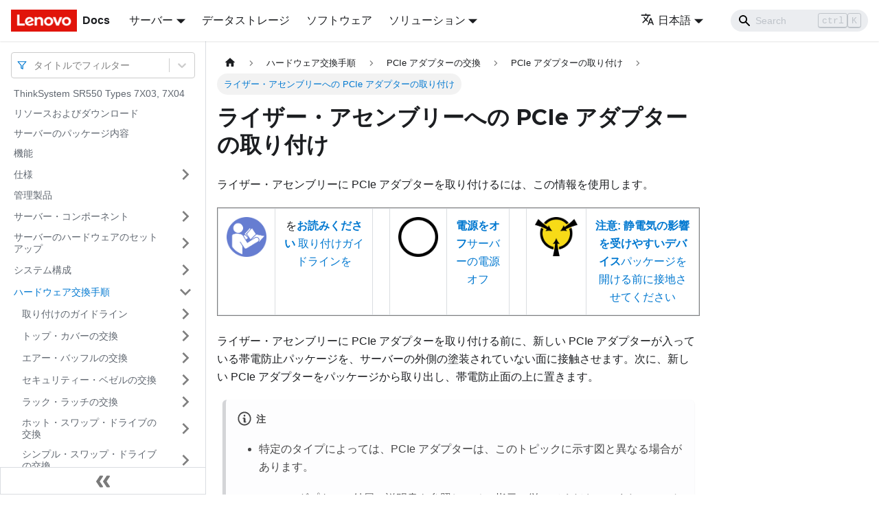

--- FILE ---
content_type: text/html; charset=UTF-8
request_url: https://pubs.lenovo.com/sr550/ja/install_a_pcie_card_on_the_riser_card_assembly
body_size: 9763
content:
<!doctype html>
<html lang="ja" dir="ltr" class="docs-wrapper docs-doc-page docs-version-current plugin-docs plugin-id-default docs-doc-id-install_a_pcie_card_on_the_riser_card_assembly" data-has-hydrated="false">
<head>
<meta charset="UTF-8">

<title data-rh="true">ライザー・アセンブリーへの PCIe アダプターの取り付け | ThinkSystem SR550 | Lenovo Docs</title><meta data-rh="true" name="viewport" content="width=device-width,initial-scale=1"><meta data-rh="true" name="twitter:card" content="summary_large_image"><meta data-rh="true" property="og:image" content="https://pubs.lenovo.com/sr550/ja/img/product_soc.png"><meta data-rh="true" name="twitter:image" content="https://pubs.lenovo.com/sr550/ja/img/product_soc.png"><meta data-rh="true" property="og:url" content="https://pubs.lenovo.com/sr550/ja/install_a_pcie_card_on_the_riser_card_assembly"><meta data-rh="true" name="docusaurus_locale" content="ja"><meta data-rh="true" name="docsearch:language" content="ja"><meta data-rh="true" name="keywords" content="SR550,7X03,7X04"><meta data-rh="true" name="og:site_name" content="Lenovo Documentation"><meta data-rh="true" name="robots" content="max-image-preview:large"><meta data-rh="true" name="docusaurus_version" content="current"><meta data-rh="true" name="docusaurus_tag" content="docs-default-current"><meta data-rh="true" name="docsearch:version" content="current"><meta data-rh="true" name="docsearch:docusaurus_tag" content="docs-default-current"><meta data-rh="true" property="og:title" content="ライザー・アセンブリーへの PCIe アダプターの取り付け | ThinkSystem SR550 | Lenovo Docs"><meta data-rh="true" name="description" content="ライザー・アセンブリーに PCIe アダプターを取り付けるには、この情報を使用します。"><meta data-rh="true" property="og:description" content="ライザー・アセンブリーに PCIe アダプターを取り付けるには、この情報を使用します。"><link data-rh="true" rel="icon" href="/sr550/ja/img/favicon.ico"><link data-rh="true" rel="canonical" href="https://pubs.lenovo.com/sr550/ja/install_a_pcie_card_on_the_riser_card_assembly"><link data-rh="true" rel="alternate" href="https://pubs.lenovo.com/sr550/install_a_pcie_card_on_the_riser_card_assembly" hreflang="en"><link data-rh="true" rel="alternate" href="https://pubs.lenovo.com/sr550/de/install_a_pcie_card_on_the_riser_card_assembly" hreflang="de"><link data-rh="true" rel="alternate" href="https://pubs.lenovo.com/sr550/es/install_a_pcie_card_on_the_riser_card_assembly" hreflang="es"><link data-rh="true" rel="alternate" href="https://pubs.lenovo.com/sr550/fr/install_a_pcie_card_on_the_riser_card_assembly" hreflang="fr"><link data-rh="true" rel="alternate" href="https://pubs.lenovo.com/sr550/it/install_a_pcie_card_on_the_riser_card_assembly" hreflang="it"><link data-rh="true" rel="alternate" href="https://pubs.lenovo.com/sr550/ja/install_a_pcie_card_on_the_riser_card_assembly" hreflang="ja"><link data-rh="true" rel="alternate" href="https://pubs.lenovo.com/sr550/ko/install_a_pcie_card_on_the_riser_card_assembly" hreflang="ko"><link data-rh="true" rel="alternate" href="https://pubs.lenovo.com/sr550/pt-BR/install_a_pcie_card_on_the_riser_card_assembly" hreflang="pt-BR"><link data-rh="true" rel="alternate" href="https://pubs.lenovo.com/sr550/ru/install_a_pcie_card_on_the_riser_card_assembly" hreflang="ru"><link data-rh="true" rel="alternate" href="https://pubs.lenovo.com/sr550/th/install_a_pcie_card_on_the_riser_card_assembly" hreflang="th"><link data-rh="true" rel="alternate" href="https://pubs.lenovo.com/sr550/zh-CN/install_a_pcie_card_on_the_riser_card_assembly" hreflang="zh-CN"><link data-rh="true" rel="alternate" href="https://pubs.lenovo.com/sr550/zh-TW/install_a_pcie_card_on_the_riser_card_assembly" hreflang="zh-TW"><link data-rh="true" rel="alternate" href="https://pubs.lenovo.com/sr550/install_a_pcie_card_on_the_riser_card_assembly" hreflang="x-default"><link rel="preconnect" href="https://www.google-analytics.com">
<link rel="preconnect" href="https://www.googletagmanager.com">
<script async src="https://www.googletagmanager.com/gtag/js?id=G-XM7YNY3PYK"></script>
<script>function gtag(){dataLayer.push(arguments)}window.dataLayer=window.dataLayer||[],gtag("js",new Date),gtag("config","G-XM7YNY3PYK",{anonymize_ip:!0})</script>




<link rel="preconnect" href="https://fonts.googleapis.com">
<link rel="preconnect" href="https://fonts.gstatic.com" crossorigin="anonymous"><link rel="stylesheet" href="/sr550/ja/assets/css/styles.71a3ff13.css">
<link rel="preload" href="/sr550/ja/assets/js/runtime~main.b7dbf81b.js" as="script">
<link rel="preload" href="/sr550/ja/assets/js/main.7cb3871a.js" as="script">
</head>
<body class="navigation-with-keyboard">
<script>!function(){function t(t){document.documentElement.setAttribute("data-theme",t)}var e=function(){var t=null;try{t=new URLSearchParams(window.location.search).get("docusaurus-theme")}catch(t){}return t}()||function(){var t=null;try{t=localStorage.getItem("theme")}catch(t){}return t}();t(null!==e?e:"light")}()</script><div id="__docusaurus">
<div role="region" aria-label="メインコンテンツまでスキップ"><a class="skipToContent_FR4N" href="#__docusaurus_skipToContent_fallback">メインコンテンツまでスキップ</a></div><nav aria-label="Main" class="navbar navbar--fixed-top navbarHideable_glH5"><div class="navbar__inner"><div class="navbar__items"><button aria-label="Toggle navigation bar" aria-expanded="false" class="navbar__toggle clean-btn" type="button"><svg width="30" height="30" viewBox="0 0 30 30" aria-hidden="true"><path stroke="currentColor" stroke-linecap="round" stroke-miterlimit="10" stroke-width="2" d="M4 7h22M4 15h22M4 23h22"></path></svg></button><a href="https://pubs.lenovo.com/ja/" target="_self" rel="noopener noreferrer" class="navbar__brand"><div class="navbar__logo"><img src="/sr550/ja/img/lenovo.png" alt="Lenovo Logo" class="themedImage_zFba themedImage--light_SMtw" height="32" width="96"><img src="/sr550/ja/img/lenovo.png" alt="Lenovo Logo" class="themedImage_zFba themedImage--dark_SHhT" height="32" width="96"></div><b class="navbar__title text--truncate">Docs</b></a><div class="navbar__item dropdown dropdown--hoverable"><a href="#" aria-haspopup="true" aria-expanded="false" role="button" class="navbar__link">サーバー</a><ul class="dropdown__menu"><li><a href="https://pubs.lenovo.com/ja/thinksystem" target="_self" rel="noopener noreferrer" class="dropdown__link externalLink-none">ThinkSystem<svg width="12" height="12" aria-hidden="true" viewBox="0 0 24 24" class="iconExternalLink_SHu7"><path fill="currentColor" d="M21 13v10h-21v-19h12v2h-10v15h17v-8h2zm3-12h-10.988l4.035 4-6.977 7.07 2.828 2.828 6.977-7.07 4.125 4.172v-11z"></path></svg></a></li><li><a href="https://pubs.lenovo.com/ja/thinkedge" target="_self" rel="noopener noreferrer" class="dropdown__link externalLink-none">ThinkEdge<svg width="12" height="12" aria-hidden="true" viewBox="0 0 24 24" class="iconExternalLink_SHu7"><path fill="currentColor" d="M21 13v10h-21v-19h12v2h-10v15h17v-8h2zm3-12h-10.988l4.035 4-6.977 7.07 2.828 2.828 6.977-7.07 4.125 4.172v-11z"></path></svg></a></li><li><a href="https://pubs.lenovo.com/ja/systemx" target="_self" rel="noopener noreferrer" class="dropdown__link externalLink-none">System x<svg width="12" height="12" aria-hidden="true" viewBox="0 0 24 24" class="iconExternalLink_SHu7"><path fill="currentColor" d="M21 13v10h-21v-19h12v2h-10v15h17v-8h2zm3-12h-10.988l4.035 4-6.977 7.07 2.828 2.828 6.977-7.07 4.125 4.172v-11z"></path></svg></a></li><li><a href="https://serveroption.lenovo.com/" target="_blank" rel="noopener noreferrer" class="dropdown__link">Option<svg width="12" height="12" aria-hidden="true" viewBox="0 0 24 24" class="iconExternalLink_SHu7"><path fill="currentColor" d="M21 13v10h-21v-19h12v2h-10v15h17v-8h2zm3-12h-10.988l4.035 4-6.977 7.07 2.828 2.828 6.977-7.07 4.125 4.172v-11z"></path></svg></a></li></ul></div><a href="https://datacentersupport.lenovo.com/storagepubs" target="_self" rel="noopener noreferrer" class="navbar__item navbar__link externalLink-none">データストレージ<svg width="13.5" height="13.5" aria-hidden="true" viewBox="0 0 24 24" class="iconExternalLink_SHu7"><path fill="currentColor" d="M21 13v10h-21v-19h12v2h-10v15h17v-8h2zm3-12h-10.988l4.035 4-6.977 7.07 2.828 2.828 6.977-7.07 4.125 4.172v-11z"></path></svg></a><a href="https://pubs.lenovo.com/ja/software" target="_self" rel="noopener noreferrer" class="navbar__item navbar__link externalLink-none">ソフトウェア<svg width="13.5" height="13.5" aria-hidden="true" viewBox="0 0 24 24" class="iconExternalLink_SHu7"><path fill="currentColor" d="M21 13v10h-21v-19h12v2h-10v15h17v-8h2zm3-12h-10.988l4.035 4-6.977 7.07 2.828 2.828 6.977-7.07 4.125 4.172v-11z"></path></svg></a><div class="navbar__item dropdown dropdown--hoverable"><a href="#" aria-haspopup="true" aria-expanded="false" role="button" class="navbar__link">ソリューション</a><ul class="dropdown__menu"><li><a href="https://pubs.lenovo.com/ja/thinkagile" target="_self" rel="noopener noreferrer" class="dropdown__link externalLink-none">ThinkAgile<svg width="12" height="12" aria-hidden="true" viewBox="0 0 24 24" class="iconExternalLink_SHu7"><path fill="currentColor" d="M21 13v10h-21v-19h12v2h-10v15h17v-8h2zm3-12h-10.988l4.035 4-6.977 7.07 2.828 2.828 6.977-7.07 4.125 4.172v-11z"></path></svg></a></li><li><a href="https://pubs.lenovo.com/ja/water-cooling-solution" target="_self" rel="noopener noreferrer" class="dropdown__link externalLink-none">Water Cooling Solution<svg width="12" height="12" aria-hidden="true" viewBox="0 0 24 24" class="iconExternalLink_SHu7"><path fill="currentColor" d="M21 13v10h-21v-19h12v2h-10v15h17v-8h2zm3-12h-10.988l4.035 4-6.977 7.07 2.828 2.828 6.977-7.07 4.125 4.172v-11z"></path></svg></a></li></ul></div></div><div class="navbar__items navbar__items--right"><div class="navbar__item dropdown dropdown--hoverable dropdown--right"><a href="#" aria-haspopup="true" aria-expanded="false" role="button" class="navbar__link"><svg viewBox="0 0 24 24" width="20" height="20" aria-hidden="true" class="iconLanguage_DSK9"><path fill="currentColor" d="M12.87 15.07l-2.54-2.51.03-.03c1.74-1.94 2.98-4.17 3.71-6.53H17V4h-7V2H8v2H1v1.99h11.17C11.5 7.92 10.44 9.75 9 11.35 8.07 10.32 7.3 9.19 6.69 8h-2c.73 1.63 1.73 3.17 2.98 4.56l-5.09 5.02L4 19l5-5 3.11 3.11.76-2.04zM18.5 10h-2L12 22h2l1.12-3h4.75L21 22h2l-4.5-12zm-2.62 7l1.62-4.33L19.12 17h-3.24z"></path></svg>日本語</a><ul class="dropdown__menu"><li><a href="/sr550/install_a_pcie_card_on_the_riser_card_assembly" target="_self" rel="noopener noreferrer" class="dropdown__link" lang="en">English</a></li><li><a href="/sr550/de/install_a_pcie_card_on_the_riser_card_assembly" target="_self" rel="noopener noreferrer" class="dropdown__link" lang="de">Deutsch</a></li><li><a href="/sr550/es/install_a_pcie_card_on_the_riser_card_assembly" target="_self" rel="noopener noreferrer" class="dropdown__link" lang="es">Español</a></li><li><a href="/sr550/fr/install_a_pcie_card_on_the_riser_card_assembly" target="_self" rel="noopener noreferrer" class="dropdown__link" lang="fr">Français</a></li><li><a href="/sr550/it/install_a_pcie_card_on_the_riser_card_assembly" target="_self" rel="noopener noreferrer" class="dropdown__link" lang="it">Italiano</a></li><li><a href="/sr550/ja/install_a_pcie_card_on_the_riser_card_assembly" target="_self" rel="noopener noreferrer" class="dropdown__link dropdown__link--active" lang="ja">日本語</a></li><li><a href="/sr550/ko/install_a_pcie_card_on_the_riser_card_assembly" target="_self" rel="noopener noreferrer" class="dropdown__link" lang="ko">한국어</a></li><li><a href="/sr550/pt-BR/install_a_pcie_card_on_the_riser_card_assembly" target="_self" rel="noopener noreferrer" class="dropdown__link" lang="pt-BR">Português do Brasil</a></li><li><a href="/sr550/ru/install_a_pcie_card_on_the_riser_card_assembly" target="_self" rel="noopener noreferrer" class="dropdown__link" lang="ru">Русский</a></li><li><a href="/sr550/th/install_a_pcie_card_on_the_riser_card_assembly" target="_self" rel="noopener noreferrer" class="dropdown__link" lang="th">ภาษาไทย</a></li><li><a href="/sr550/zh-CN/install_a_pcie_card_on_the_riser_card_assembly" target="_self" rel="noopener noreferrer" class="dropdown__link" lang="zh-CN">简体中文</a></li><li><a href="/sr550/zh-TW/install_a_pcie_card_on_the_riser_card_assembly" target="_self" rel="noopener noreferrer" class="dropdown__link" lang="zh-TW">繁體中文</a></li></ul></div><div class="searchBox_BlU4"><div class="navbar__search searchBarContainer_h4SQ"><input placeholder="Search" aria-label="Search" class="navbar__search-input"><div class="loadingRing_kmHx searchBarLoadingRing_AT3w"><div></div><div></div><div></div><div></div></div></div></div></div></div><div role="presentation" class="navbar-sidebar__backdrop"></div></nav><div id="__docusaurus_skipToContent_fallback" class="main-wrapper mainWrapper_OJKY docsWrapper_a8OH"><button aria-label="先頭へ戻る" class="clean-btn theme-back-to-top-button backToTopButton_xZQ7" type="button"></button><div class="docPage_LEBb"><aside class="theme-doc-sidebar-container docSidebarContainer_TOXn"><div class="sidebarViewport_swqP"><div class="sidebar_TiFu sidebarWithHideableNavbar_b5mb"><a href="https://pubs.lenovo.com/ja/" target="_self" rel="noopener noreferrer" tabindex="-1" class="sidebarLogo_Jpyc"><img src="/sr550/ja/img/lenovo.png" alt="Lenovo Logo" class="themedImage_zFba themedImage--light_SMtw" height="32" width="96"><img src="/sr550/ja/img/lenovo.png" alt="Lenovo Logo" class="themedImage_zFba themedImage--dark_SHhT" height="32" width="96"><b>Docs</b></a><nav aria-label="Docs sidebar" class="menu thin-scrollbar menu_Y1UP"><style data-emotion="css b62m3t-container">.css-b62m3t-container{position:relative;box-sizing:border-box;}</style><div class="titleFilter_mcU3 css-b62m3t-container"><style data-emotion="css 7pg0cj-a11yText">.css-7pg0cj-a11yText{z-index:9999;border:0;clip:rect(1px, 1px, 1px, 1px);height:1px;width:1px;position:absolute;overflow:hidden;padding:0;white-space:nowrap;}</style><span id="react-select-1134-live-region" class="css-7pg0cj-a11yText"></span><span aria-live="polite" aria-atomic="false" aria-relevant="additions text" role="log" class="css-7pg0cj-a11yText"></span><style data-emotion="css 13cymwt-control">.css-13cymwt-control{-webkit-align-items:center;-webkit-box-align:center;-ms-flex-align:center;align-items:center;cursor:default;display:-webkit-box;display:-webkit-flex;display:-ms-flexbox;display:flex;-webkit-box-flex-wrap:wrap;-webkit-flex-wrap:wrap;-ms-flex-wrap:wrap;flex-wrap:wrap;-webkit-box-pack:justify;-webkit-justify-content:space-between;justify-content:space-between;min-height:38px;outline:0!important;position:relative;-webkit-transition:all 100ms;transition:all 100ms;background-color:hsl(0, 0%, 100%);border-color:hsl(0, 0%, 80%);border-radius:4px;border-style:solid;border-width:1px;box-sizing:border-box;}.css-13cymwt-control:hover{border-color:hsl(0, 0%, 70%);}</style><div class="title-filter__control css-13cymwt-control"><svg stroke="currentColor" fill="none" stroke-width="2" viewBox="0 0 24 24" stroke-linecap="round" stroke-linejoin="round" class="titleFilterIcon_Fmk3" height="1em" width="1em" xmlns="http://www.w3.org/2000/svg"><polygon points="22 3 2 3 10 12.46 10 19 14 21 14 12.46 22 3"></polygon></svg> <style data-emotion="css hlgwow">.css-hlgwow{-webkit-align-items:center;-webkit-box-align:center;-ms-flex-align:center;align-items:center;display:grid;-webkit-flex:1;-ms-flex:1;flex:1;-webkit-box-flex-wrap:wrap;-webkit-flex-wrap:wrap;-ms-flex-wrap:wrap;flex-wrap:wrap;-webkit-overflow-scrolling:touch;position:relative;overflow:hidden;padding:2px 8px;box-sizing:border-box;}</style><div class="title-filter__value-container css-hlgwow"><style data-emotion="css 1jqq78o-placeholder">.css-1jqq78o-placeholder{grid-area:1/1/2/3;color:hsl(0, 0%, 50%);margin-left:2px;margin-right:2px;box-sizing:border-box;}</style><div class="title-filter__placeholder css-1jqq78o-placeholder" id="react-select-1134-placeholder">タイトルでフィルター</div><style data-emotion="css 19bb58m">.css-19bb58m{visibility:visible;-webkit-flex:1 1 auto;-ms-flex:1 1 auto;flex:1 1 auto;display:inline-grid;grid-area:1/1/2/3;grid-template-columns:0 min-content;margin:2px;padding-bottom:2px;padding-top:2px;color:hsl(0, 0%, 20%);box-sizing:border-box;}.css-19bb58m:after{content:attr(data-value) " ";visibility:hidden;white-space:pre;grid-area:1/2;font:inherit;min-width:2px;border:0;margin:0;outline:0;padding:0;}</style><div class="title-filter__input-container css-19bb58m" data-value=""><input class="title-filter__input" style="label:input;color:inherit;background:0;opacity:1;width:100%;grid-area:1 / 2;font:inherit;min-width:2px;border:0;margin:0;outline:0;padding:0" autocapitalize="none" autocomplete="off" autocorrect="off" id="react-select-1134-input" spellcheck="false" tabindex="0" aria-autocomplete="list" aria-expanded="false" aria-haspopup="true" role="combobox" aria-activedescendant="" aria-describedby="react-select-1134-placeholder"></div></div><style data-emotion="css 1wy0on6">.css-1wy0on6{-webkit-align-items:center;-webkit-box-align:center;-ms-flex-align:center;align-items:center;-webkit-align-self:stretch;-ms-flex-item-align:stretch;align-self:stretch;display:-webkit-box;display:-webkit-flex;display:-ms-flexbox;display:flex;-webkit-flex-shrink:0;-ms-flex-negative:0;flex-shrink:0;box-sizing:border-box;}</style><div class="title-filter__indicators css-1wy0on6"><style data-emotion="css 1u9des2-indicatorSeparator">.css-1u9des2-indicatorSeparator{-webkit-align-self:stretch;-ms-flex-item-align:stretch;align-self:stretch;width:1px;background-color:hsl(0, 0%, 80%);margin-bottom:8px;margin-top:8px;box-sizing:border-box;}</style><span class="title-filter__indicator-separator css-1u9des2-indicatorSeparator"></span><style data-emotion="css 1xc3v61-indicatorContainer">.css-1xc3v61-indicatorContainer{display:-webkit-box;display:-webkit-flex;display:-ms-flexbox;display:flex;-webkit-transition:color 150ms;transition:color 150ms;color:hsl(0, 0%, 80%);padding:8px;box-sizing:border-box;}.css-1xc3v61-indicatorContainer:hover{color:hsl(0, 0%, 60%);}</style><div class="title-filter__indicator title-filter__dropdown-indicator css-1xc3v61-indicatorContainer" aria-hidden="true"><style data-emotion="css 8mmkcg">.css-8mmkcg{display:inline-block;fill:currentColor;line-height:1;stroke:currentColor;stroke-width:0;}</style><svg height="20" width="20" viewBox="0 0 20 20" aria-hidden="true" focusable="false" class="css-8mmkcg"><path d="M4.516 7.548c0.436-0.446 1.043-0.481 1.576 0l3.908 3.747 3.908-3.747c0.533-0.481 1.141-0.446 1.574 0 0.436 0.445 0.408 1.197 0 1.615-0.406 0.418-4.695 4.502-4.695 4.502-0.217 0.223-0.502 0.335-0.787 0.335s-0.57-0.112-0.789-0.335c0 0-4.287-4.084-4.695-4.502s-0.436-1.17 0-1.615z"></path></svg></div></div></div></div><ul class="theme-doc-sidebar-menu menu__list"><li class="theme-doc-sidebar-item-link theme-doc-sidebar-item-link-level-1 menu__list-item"><a class="menu__link" href="/sr550/ja/">ThinkSystem SR550 Types 7X03, 7X04</a></li><li class="theme-doc-sidebar-item-link theme-doc-sidebar-item-link-level-1 menu__list-item"><a class="menu__link" href="/sr550/ja/pdf_files">リソースおよびダウンロード</a></li><li class="theme-doc-sidebar-item-link theme-doc-sidebar-item-link-level-1 menu__list-item"><a class="menu__link" href="/sr550/ja/server_package_contents">サーバーのパッケージ内容</a></li><li class="theme-doc-sidebar-item-link theme-doc-sidebar-item-link-level-1 menu__list-item"><a class="menu__link" href="/sr550/ja/server_features">機能</a></li><li class="theme-doc-sidebar-item-category theme-doc-sidebar-item-category-level-1 menu__list-item menu__list-item--collapsed"><div class="menu__list-item-collapsible"><a class="menu__link menu__link--sublist" aria-expanded="false" href="/sr550/ja/server_specifications">仕様</a><button aria-label="サイドバーのカテゴリー「仕様」を開く・閉じる" type="button" class="clean-btn menu__caret"></button></div></li><li class="theme-doc-sidebar-item-link theme-doc-sidebar-item-link-level-1 menu__list-item"><a class="menu__link" href="/sr550/ja/management_options">管理製品</a></li><li class="theme-doc-sidebar-item-category theme-doc-sidebar-item-category-level-1 menu__list-item menu__list-item--collapsed"><div class="menu__list-item-collapsible"><a class="menu__link menu__link--sublist" aria-expanded="false" href="/sr550/ja/server_components">サーバー・コンポーネント</a><button aria-label="サイドバーのカテゴリー「サーバー・コンポーネント」を開く・閉じる" type="button" class="clean-btn menu__caret"></button></div></li><li class="theme-doc-sidebar-item-category theme-doc-sidebar-item-category-level-1 menu__list-item menu__list-item--collapsed"><div class="menu__list-item-collapsible"><a class="menu__link menu__link--sublist" aria-expanded="false" href="/sr550/ja/server_setup">サーバーのハードウェアのセットアップ</a><button aria-label="サイドバーのカテゴリー「サーバーのハードウェアのセットアップ」を開く・閉じる" type="button" class="clean-btn menu__caret"></button></div></li><li class="theme-doc-sidebar-item-category theme-doc-sidebar-item-category-level-1 menu__list-item menu__list-item--collapsed"><div class="menu__list-item-collapsible"><a class="menu__link menu__link--sublist" aria-expanded="false" href="/sr550/ja/managing_your_server">システム構成</a><button aria-label="サイドバーのカテゴリー「システム構成」を開く・閉じる" type="button" class="clean-btn menu__caret"></button></div></li><li class="theme-doc-sidebar-item-category theme-doc-sidebar-item-category-level-1 menu__list-item"><div class="menu__list-item-collapsible"><a class="menu__link menu__link--sublist menu__link--active" aria-expanded="true" href="/sr550/ja/maintenance_manual_hardware_replacement_procedures">ハードウェア交換手順</a><button aria-label="サイドバーのカテゴリー「ハードウェア交換手順」を開く・閉じる" type="button" class="clean-btn menu__caret"></button></div><ul style="display:block;overflow:visible;height:auto" class="menu__list"><li class="theme-doc-sidebar-item-category theme-doc-sidebar-item-category-level-2 menu__list-item menu__list-item--collapsed"><div class="menu__list-item-collapsible"><a class="menu__link menu__link--sublist" aria-expanded="false" tabindex="0" href="/sr550/ja/maintenance_manual_installation_guidelines">取り付けのガイドライン</a><button aria-label="サイドバーのカテゴリー「取り付けのガイドライン」を開く・閉じる" type="button" class="clean-btn menu__caret"></button></div></li><li class="theme-doc-sidebar-item-category theme-doc-sidebar-item-category-level-2 menu__list-item menu__list-item--collapsed"><div class="menu__list-item-collapsible"><a class="menu__link menu__link--sublist" aria-expanded="false" tabindex="0" href="/sr550/ja/top_cover_replacement">トップ・カバーの交換</a><button aria-label="サイドバーのカテゴリー「トップ・カバーの交換」を開く・閉じる" type="button" class="clean-btn menu__caret"></button></div></li><li class="theme-doc-sidebar-item-category theme-doc-sidebar-item-category-level-2 menu__list-item menu__list-item--collapsed"><div class="menu__list-item-collapsible"><a class="menu__link menu__link--sublist" aria-expanded="false" tabindex="0" href="/sr550/ja/air_baffle_replacement">エアー・バッフルの交換</a><button aria-label="サイドバーのカテゴリー「エアー・バッフルの交換」を開く・閉じる" type="button" class="clean-btn menu__caret"></button></div></li><li class="theme-doc-sidebar-item-category theme-doc-sidebar-item-category-level-2 menu__list-item menu__list-item--collapsed"><div class="menu__list-item-collapsible"><a class="menu__link menu__link--sublist" aria-expanded="false" tabindex="0" href="/sr550/ja/security_bezel_replacement">セキュリティー・ベゼルの交換</a><button aria-label="サイドバーのカテゴリー「セキュリティー・ベゼルの交換」を開く・閉じる" type="button" class="clean-btn menu__caret"></button></div></li><li class="theme-doc-sidebar-item-category theme-doc-sidebar-item-category-level-2 menu__list-item menu__list-item--collapsed"><div class="menu__list-item-collapsible"><a class="menu__link menu__link--sublist" aria-expanded="false" tabindex="0" href="/sr550/ja/rack_handles_replacement">ラック・ラッチの交換</a><button aria-label="サイドバーのカテゴリー「ラック・ラッチの交換」を開く・閉じる" type="button" class="clean-btn menu__caret"></button></div></li><li class="theme-doc-sidebar-item-category theme-doc-sidebar-item-category-level-2 menu__list-item menu__list-item--collapsed"><div class="menu__list-item-collapsible"><a class="menu__link menu__link--sublist" aria-expanded="false" tabindex="0" href="/sr550/ja/hot_swap_hard_disk_drive_replacement">ホット・スワップ・ドライブの交換</a><button aria-label="サイドバーのカテゴリー「ホット・スワップ・ドライブの交換」を開く・閉じる" type="button" class="clean-btn menu__caret"></button></div></li><li class="theme-doc-sidebar-item-category theme-doc-sidebar-item-category-level-2 menu__list-item menu__list-item--collapsed"><div class="menu__list-item-collapsible"><a class="menu__link menu__link--sublist" aria-expanded="false" tabindex="0" href="/sr550/ja/simple_swap_hard_disk_drive_replacement">シンプル・スワップ・ドライブの交換</a><button aria-label="サイドバーのカテゴリー「シンプル・スワップ・ドライブの交換」を開く・閉じる" type="button" class="clean-btn menu__caret"></button></div></li><li class="theme-doc-sidebar-item-category theme-doc-sidebar-item-category-level-2 menu__list-item menu__list-item--collapsed"><div class="menu__list-item-collapsible"><a class="menu__link menu__link--sublist" aria-expanded="false" tabindex="0" href="/sr550/ja/backplane_replacement">バックプレーンの交換</a><button aria-label="サイドバーのカテゴリー「バックプレーンの交換」を開く・閉じる" type="button" class="clean-btn menu__caret"></button></div></li><li class="theme-doc-sidebar-item-category theme-doc-sidebar-item-category-level-2 menu__list-item menu__list-item--collapsed"><div class="menu__list-item-collapsible"><a class="menu__link menu__link--sublist" aria-expanded="false" tabindex="0" href="/sr550/ja/simple-swap_drive_backplate_assembly_replacement">シンプル・スワップ・ドライブ・バックプレート・アセンブリーの交換</a><button aria-label="サイドバーのカテゴリー「シンプル・スワップ・ドライブ・バックプレート・アセンブリーの交換」を開く・閉じる" type="button" class="clean-btn menu__caret"></button></div></li><li class="theme-doc-sidebar-item-category theme-doc-sidebar-item-category-level-2 menu__list-item menu__list-item--collapsed"><div class="menu__list-item-collapsible"><a class="menu__link menu__link--sublist" aria-expanded="false" tabindex="0" href="/sr550/ja/front_panel_replacement">前面 I/O 部品の交換</a><button aria-label="サイドバーのカテゴリー「前面 I/O 部品の交換」を開く・閉じる" type="button" class="clean-btn menu__caret"></button></div></li><li class="theme-doc-sidebar-item-category theme-doc-sidebar-item-category-level-2 menu__list-item menu__list-item--collapsed"><div class="menu__list-item-collapsible"><a class="menu__link menu__link--sublist" aria-expanded="false" tabindex="0" href="/sr550/ja/hot_swap_power_supply_replacement">ホット・スワップ・パワー・サプライの交換</a><button aria-label="サイドバーのカテゴリー「ホット・スワップ・パワー・サプライの交換」を開く・閉じる" type="button" class="clean-btn menu__caret"></button></div></li><li class="theme-doc-sidebar-item-category theme-doc-sidebar-item-category-level-2 menu__list-item menu__list-item--collapsed"><div class="menu__list-item-collapsible"><a class="menu__link menu__link--sublist" aria-expanded="false" tabindex="0" href="/sr550/ja/raid_super_capacitor_module_replacement">RAID 超コンデンサー・モジュールの交換</a><button aria-label="サイドバーのカテゴリー「RAID 超コンデンサー・モジュールの交換」を開く・閉じる" type="button" class="clean-btn menu__caret"></button></div></li><li class="theme-doc-sidebar-item-category theme-doc-sidebar-item-category-level-2 menu__list-item menu__list-item--collapsed"><div class="menu__list-item-collapsible"><a class="menu__link menu__link--sublist" aria-expanded="false" tabindex="0" href="/sr550/ja/riser_card_replacement">ライザー・カードの交換</a><button aria-label="サイドバーのカテゴリー「ライザー・カードの交換」を開く・閉じる" type="button" class="clean-btn menu__caret"></button></div></li><li class="theme-doc-sidebar-item-category theme-doc-sidebar-item-category-level-2 menu__list-item"><div class="menu__list-item-collapsible"><a class="menu__link menu__link--sublist menu__link--active" aria-expanded="true" tabindex="0" href="/sr550/ja/pci_express_card_replacement">PCIe アダプターの交換</a><button aria-label="サイドバーのカテゴリー「PCIe アダプターの交換」を開く・閉じる" type="button" class="clean-btn menu__caret"></button></div><ul style="display:block;overflow:visible;height:auto" class="menu__list"><li class="theme-doc-sidebar-item-category theme-doc-sidebar-item-category-level-3 menu__list-item menu__list-item--collapsed"><div class="menu__list-item-collapsible"><a class="menu__link menu__link--sublist" aria-expanded="false" tabindex="0" href="/sr550/ja/remove_a_pcie_card">PCIe アダプターの取り外し</a><button aria-label="サイドバーのカテゴリー「PCIe アダプターの取り外し」を開く・閉じる" type="button" class="clean-btn menu__caret"></button></div></li><li class="theme-doc-sidebar-item-category theme-doc-sidebar-item-category-level-3 menu__list-item"><div class="menu__list-item-collapsible"><a class="menu__link menu__link--sublist menu__link--active" aria-expanded="true" tabindex="0" href="/sr550/ja/install_a_pcie_card">PCIe アダプターの取り付け</a><button aria-label="サイドバーのカテゴリー「PCIe アダプターの取り付け」を開く・閉じる" type="button" class="clean-btn menu__caret"></button></div><ul style="display:block;overflow:visible;height:auto" class="menu__list"><li class="theme-doc-sidebar-item-link theme-doc-sidebar-item-link-level-4 menu__list-item"><a class="menu__link" tabindex="0" href="/sr550/ja/install_a_pcie_card_on_the_system_board">システム・ボードへの PCIe アダプターの取り付け</a></li><li class="theme-doc-sidebar-item-link theme-doc-sidebar-item-link-level-4 menu__list-item"><a class="menu__link menu__link--active" aria-current="page" tabindex="0" href="/sr550/ja/install_a_pcie_card_on_the_riser_card_assembly">ライザー・アセンブリーへの PCIe アダプターの取り付け</a></li></ul></li></ul></li><li class="theme-doc-sidebar-item-category theme-doc-sidebar-item-category-level-2 menu__list-item menu__list-item--collapsed"><div class="menu__list-item-collapsible"><a class="menu__link menu__link--sublist" aria-expanded="false" tabindex="0" href="/sr550/ja/serial_port_module_replacement">シリアル・ポート・モジュールの交換</a><button aria-label="サイドバーのカテゴリー「シリアル・ポート・モジュールの交換」を開く・閉じる" type="button" class="clean-btn menu__caret"></button></div></li><li class="theme-doc-sidebar-item-category theme-doc-sidebar-item-category-level-2 menu__list-item menu__list-item--collapsed"><div class="menu__list-item-collapsible"><a class="menu__link menu__link--sublist" aria-expanded="false" tabindex="0" href="/sr550/ja/system_fan_replacement">システム・ファンの交換</a><button aria-label="サイドバーのカテゴリー「システム・ファンの交換」を開く・閉じる" type="button" class="clean-btn menu__caret"></button></div></li><li class="theme-doc-sidebar-item-category theme-doc-sidebar-item-category-level-2 menu__list-item menu__list-item--collapsed"><div class="menu__list-item-collapsible"><a class="menu__link menu__link--sublist" aria-expanded="false" tabindex="0" href="/sr550/ja/system_fan_cage_replacement">システム・ファン・ケージの交換</a><button aria-label="サイドバーのカテゴリー「システム・ファン・ケージの交換」を開く・閉じる" type="button" class="clean-btn menu__caret"></button></div></li><li class="theme-doc-sidebar-item-category theme-doc-sidebar-item-category-level-2 menu__list-item menu__list-item--collapsed"><div class="menu__list-item-collapsible"><a class="menu__link menu__link--sublist" aria-expanded="false" tabindex="0" href="/sr550/ja/memory_module_replacement">メモリー・モジュールの交換</a><button aria-label="サイドバーのカテゴリー「メモリー・モジュールの交換」を開く・閉じる" type="button" class="clean-btn menu__caret"></button></div></li><li class="theme-doc-sidebar-item-category theme-doc-sidebar-item-category-level-2 menu__list-item menu__list-item--collapsed"><div class="menu__list-item-collapsible"><a class="menu__link menu__link--sublist" aria-expanded="false" tabindex="0" href="/sr550/ja/lom_card_replacement">LOM アダプター交換</a><button aria-label="サイドバーのカテゴリー「LOM アダプター交換」を開く・閉じる" type="button" class="clean-btn menu__caret"></button></div></li><li class="theme-doc-sidebar-item-category theme-doc-sidebar-item-category-level-2 menu__list-item menu__list-item--collapsed"><div class="menu__list-item-collapsible"><a class="menu__link menu__link--sublist" aria-expanded="false" tabindex="0" href="/sr550/ja/m2_module_replacement">M.2 バックプレーンおよび M.2 ドライブの交換</a><button aria-label="サイドバーのカテゴリー「M.2 バックプレーンおよび M.2 ドライブの交換」を開く・閉じる" type="button" class="clean-btn menu__caret"></button></div></li><li class="theme-doc-sidebar-item-category theme-doc-sidebar-item-category-level-2 menu__list-item menu__list-item--collapsed"><div class="menu__list-item-collapsible"><a class="menu__link menu__link--sublist" aria-expanded="false" tabindex="0" href="/sr550/ja/tcm_replacement">TCM/TPM アダプターの交換 (中国本土専用)</a><button aria-label="サイドバーのカテゴリー「TCM/TPM アダプターの交換 (中国本土専用)」を開く・閉じる" type="button" class="clean-btn menu__caret"></button></div></li><li class="theme-doc-sidebar-item-category theme-doc-sidebar-item-category-level-2 menu__list-item menu__list-item--collapsed"><div class="menu__list-item-collapsible"><a class="menu__link menu__link--sublist" aria-expanded="false" tabindex="0" href="/sr550/ja/microprocessor_replacement">プロセッサーおよびヒートシンクの交換</a><button aria-label="サイドバーのカテゴリー「プロセッサーおよびヒートシンクの交換」を開く・閉じる" type="button" class="clean-btn menu__caret"></button></div></li><li class="theme-doc-sidebar-item-category theme-doc-sidebar-item-category-level-2 menu__list-item menu__list-item--collapsed"><div class="menu__list-item-collapsible"><a class="menu__link menu__link--sublist" aria-expanded="false" tabindex="0" href="/sr550/ja/coin-cell_battery_replacement">CMOS バッテリーの交換</a><button aria-label="サイドバーのカテゴリー「CMOS バッテリーの交換」を開く・閉じる" type="button" class="clean-btn menu__caret"></button></div></li><li class="theme-doc-sidebar-item-category theme-doc-sidebar-item-category-level-2 menu__list-item menu__list-item--collapsed"><div class="menu__list-item-collapsible"><a class="menu__link menu__link--sublist" aria-expanded="false" tabindex="0" href="/sr550/ja/system_board_replacement">システム・ボードの交換</a><button aria-label="サイドバーのカテゴリー「システム・ボードの交換」を開く・閉じる" type="button" class="clean-btn menu__caret"></button></div></li><li class="theme-doc-sidebar-item-link theme-doc-sidebar-item-link-level-2 menu__list-item"><a class="menu__link" tabindex="0" href="/sr550/ja/complete_the_parts_replacement">部品交換の完了</a></li></ul></li><li class="theme-doc-sidebar-item-category theme-doc-sidebar-item-category-level-1 menu__list-item menu__list-item--collapsed"><div class="menu__list-item-collapsible"><a class="menu__link menu__link--sublist" aria-expanded="false" href="/sr550/ja/maintenance_manual_problem_determination">問題判別</a><button aria-label="サイドバーのカテゴリー「問題判別」を開く・閉じる" type="button" class="clean-btn menu__caret"></button></div></li><li class="theme-doc-sidebar-item-category theme-doc-sidebar-item-category-level-1 menu__list-item menu__list-item--collapsed"><div class="menu__list-item-collapsible"><a class="menu__link menu__link--sublist" aria-expanded="false" href="/sr550/ja/messages_introduction">メッセージ</a><button aria-label="サイドバーのカテゴリー「メッセージ」を開く・閉じる" type="button" class="clean-btn menu__caret"></button></div></li><li class="theme-doc-sidebar-item-link theme-doc-sidebar-item-link-level-1 menu__list-item"><a class="menu__link" href="/sr550/ja/service_bulletins">技術ヒント</a></li><li class="theme-doc-sidebar-item-link theme-doc-sidebar-item-link-level-1 menu__list-item"><a class="menu__link" href="/sr550/ja/security_advisories">セキュリティー・アドバイザリー</a></li><li class="theme-doc-sidebar-item-category theme-doc-sidebar-item-category-level-1 menu__list-item menu__list-item--collapsed"><div class="menu__list-item-collapsible"><a class="menu__link menu__link--sublist" aria-expanded="false" href="/sr550/ja/getting_help_and_technical_assistance">ヘルプおよび技術サポートの入手</a><button aria-label="サイドバーのカテゴリー「ヘルプおよび技術サポートの入手」を開く・閉じる" type="button" class="clean-btn menu__caret"></button></div></li></ul><div class="sidebar-resource-links"><hr><div><a href="https://lenovopress.lenovo.com/lp1046-thinksystem-sr550-server" class="menu__link" target="_BLANK"><img height="24" width="24" src="https://pubs.lenovo.com/img/lenovopress.png"><span class="sidebarLinks-name">ThinkSystem SR550 Server Product Guide</span><div><svg stroke="currentColor" fill="currentColor" stroke-width="0" viewBox="0 0 512 512" height="0.875rem" width="0.875rem" xmlns="http://www.w3.org/2000/svg"><path d="M432,320H400a16,16,0,0,0-16,16V448H64V128H208a16,16,0,0,0,16-16V80a16,16,0,0,0-16-16H48A48,48,0,0,0,0,112V464a48,48,0,0,0,48,48H400a48,48,0,0,0,48-48V336A16,16,0,0,0,432,320ZM488,0h-128c-21.37,0-32.05,25.91-17,41l35.73,35.73L135,320.37a24,24,0,0,0,0,34L157.67,377a24,24,0,0,0,34,0L435.28,133.32,471,169c15,15,41,4.5,41-17V24A24,24,0,0,0,488,0Z"></path></svg></div></a></div></div></nav><button type="button" title="サイドバーを隠す" aria-label="サイドバーを隠す" class="button button--secondary button--outline collapseSidebarButton_e0pa"><svg width="20" height="20" aria-hidden="true" class="collapseSidebarButtonIcon_KEWD"><g fill="#7a7a7a"><path d="M9.992 10.023c0 .2-.062.399-.172.547l-4.996 7.492a.982.982 0 01-.828.454H1c-.55 0-1-.453-1-1 0-.2.059-.403.168-.551l4.629-6.942L.168 3.078A.939.939 0 010 2.528c0-.548.45-.997 1-.997h2.996c.352 0 .649.18.828.45L9.82 9.472c.11.148.172.347.172.55zm0 0"></path><path d="M19.98 10.023c0 .2-.058.399-.168.547l-4.996 7.492a.987.987 0 01-.828.454h-3c-.547 0-.996-.453-.996-1 0-.2.059-.403.168-.551l4.625-6.942-4.625-6.945a.939.939 0 01-.168-.55 1 1 0 01.996-.997h3c.348 0 .649.18.828.45l4.996 7.492c.11.148.168.347.168.55zm0 0"></path></g></svg></button></div></div></aside><main class="docMainContainer_LQPs"><div class="container padding-top--md padding-bottom--lg"><div class="row"><div class="col docItemCol_z5aJ"><div class="docItemContainer_c0TR"><article><nav class="theme-doc-breadcrumbs breadcrumbsContainer_DwUf" aria-label="パンくずリストのナビゲーション"><ul class="breadcrumbs" itemscope="" itemtype="https://schema.org/BreadcrumbList"><li class="breadcrumbs__item"><a aria-label="ホームページ" class="breadcrumbs__link" href="/sr550/ja/"><svg viewBox="0 0 24 24" class="breadcrumbHomeIcon_Ppp2"><path d="M10 19v-5h4v5c0 .55.45 1 1 1h3c.55 0 1-.45 1-1v-7h1.7c.46 0 .68-.57.33-.87L12.67 3.6c-.38-.34-.96-.34-1.34 0l-8.36 7.53c-.34.3-.13.87.33.87H5v7c0 .55.45 1 1 1h3c.55 0 1-.45 1-1z" fill="currentColor"></path></svg></a></li><li itemscope="" itemprop="itemListElement" itemtype="https://schema.org/ListItem" class="breadcrumbs__item"><a class="breadcrumbs__link" itemprop="item" href="/sr550/ja/maintenance_manual_hardware_replacement_procedures"><span itemprop="name">ハードウェア交換手順</span></a><meta itemprop="position" content="1"></li><li itemscope="" itemprop="itemListElement" itemtype="https://schema.org/ListItem" class="breadcrumbs__item"><a class="breadcrumbs__link" itemprop="item" href="/sr550/ja/pci_express_card_replacement"><span itemprop="name">PCIe アダプターの交換</span></a><meta itemprop="position" content="2"></li><li itemscope="" itemprop="itemListElement" itemtype="https://schema.org/ListItem" class="breadcrumbs__item"><a class="breadcrumbs__link" itemprop="item" href="/sr550/ja/install_a_pcie_card"><span itemprop="name">PCIe アダプターの取り付け</span></a><meta itemprop="position" content="3"></li><li itemscope="" itemprop="itemListElement" itemtype="https://schema.org/ListItem" class="breadcrumbs__item breadcrumbs__item--active"><span class="breadcrumbs__link" itemprop="name">ライザー・アセンブリーへの PCIe アダプターの取り付け</span><meta itemprop="position" content="4"></li></ul></nav><div class="theme-doc-markdown markdown"><h1>ライザー・アセンブリーへの PCIe アダプターの取り付け</h1><div class="body taskbody"><p class="shortdesc">ライザー・アセンブリーに PCIe アダプターを取り付けるには、この情報を使用します。</p><div id="install_a_PCIe_card_on_the_riser_card_assembly__install_a_PCIe_card_on_the_riser_card_assembly_prereq" class="section prereq p"><div class="p"><div class="tablenoborder"><table cellpadding="4" cellspacing="0" summary="" frame="border" border="1" rules="all" class="table table__row-none"><tbody class="tbody"><tr style="vertical-align:top"><td style="vertical-align:top" class="entry row-nocellborder"><img loading="lazy" src="read_install_tdc-060.png" width="100%" style="max-width:58px;min-width:58px" class="image img_uXOj"></td><td style="text-align:center;vertical-align:top" class="entry row-nocellborder">を<a title="サーバーにコンポーネントを取り付ける前に、取り付けのガイドラインをお読みください。" class="xref" href="/sr550/ja/maintenance_manual_installation_guidelines#maintenance_manual_installation_guidelines"><strong class="ph b">お読みください</strong> 取り付けガイドラインを</a></td><td style="vertical-align:top" class="entry row-nocellborder"></td><td style="vertical-align:top" class="entry row-nocellborder"><img loading="lazy" src="power_off_tdc-060.png" width="100%" style="max-width:58px;min-width:58px" class="image img_uXOj"></td><td style="text-align:center;vertical-align:top" class="entry row-nocellborder"><a title="電源に接続されているときは、サーバーはスタンバイ状態を維持し、Lenovo XClarity Controller がリモートのパワーオン要求に応答できるようになっています。サーバーからすべての電源を切る (電源状況 LED がオフ) には、すべての電源コードを抜く必要があります。" class="xref" href="/sr550/ja/power_off_the_server#power_off_the_server"><strong class="ph b">電源をオフ</strong>サーバーの電源オフ</a></td><td style="vertical-align:top" class="entry row-nocellborder"></td><td style="vertical-align:top" class="entry row-nocellborder"><img loading="lazy" src="static_device_tdc-065.png" width="100%" style="max-width:62px;min-width:62px" class="image img_uXOj"></td><td style="text-align:center;vertical-align:top" class="entry cellrowborder"><a title="静電気の放電による損傷の可能性を減らすために、静電気の影響を受けやすいデバイスの取り扱い前に、以下のガイドラインを確認してください。" class="xref" href="/sr550/ja/maintenance_manual_handling_static_sensitive_devices#maintenance_manual_handling_static_sensitive_devices"><strong class="ph b">注意: </strong><strong class="ph b">静電気の影響を受けやすいデバイス</strong>パッケージを開ける前に接地させてください</a></td></tr></tbody></table></div></div><p class="p">ライザー・アセンブリーに PCIe アダプターを取り付ける前に、新しい PCIe アダプターが入っている帯電防止パッケージを、サーバーの外側の塗装されていない面に接触させます。次に、新しい PCIe アダプターをパッケージから取り出し、帯電防止面の上に置きます。</p><div class="theme-admonition theme-admonition-note alert alert--secondary admonition_O6Hw"><div class="admonitionHeading_I3hY"><span class="admonitionIcon_I0ub"><svg viewBox="0 0 14 16"><path fill-rule="evenodd" d="M6.3 5.69a.942.942 0 0 1-.28-.7c0-.28.09-.52.28-.7.19-.18.42-.28.7-.28.28 0 .52.09.7.28.18.19.28.42.28.7 0 .28-.09.52-.28.7a1 1 0 0 1-.7.3c-.28 0-.52-.11-.7-.3zM8 7.99c-.02-.25-.11-.48-.31-.69-.2-.19-.42-.3-.69-.31H6c-.27.02-.48.13-.69.31-.2.2-.3.44-.31.69h1v3c.02.27.11.5.31.69.2.2.42.31.69.31h1c.27 0 .48-.11.69-.31.2-.19.3-.42.31-.69H8V7.98v.01zM7 2.3c-3.14 0-5.7 2.54-5.7 5.68 0 3.14 2.56 5.7 5.7 5.7s5.7-2.55 5.7-5.7c0-3.15-2.56-5.69-5.7-5.69v.01zM7 .98c3.86 0 7 3.14 7 7s-3.14 7-7 7-7-3.12-7-7 3.14-7 7-7z"></path></svg></span>注</div><div class="admonitionContent_w5e6"><ul class="ul"><li class="li"><p class="p">特定のタイプによっては、PCIe アダプターは、このトピックに示す図と異なる場合があります。</p></li><li class="li"><p class="p">PCIe アダプターに付属の説明書を参照し、その指示に従ってください。また、このトピックの指示にも従ってください。</p></li></ul></div></div></div><div id="install_a_PCIe_card_on_the_riser_card_assembly__install_a_PCIe_card_on_the_riser_card_assembly_context" class="section context"></div><p class="li stepsection"></p><p class="p">PCIe アダプターをライザー・アセンブリーに取り付けるには、以下のステップを実行します。</p><div class="p"><strong class="ph b">手順を参照してください</strong>。取り付けプロセスをビデオでご覧いただけます。<ul compact="" class="ul"><li class="li"><p class="p">YouTube: <a href="https://www.youtube.com/playlist?list=PLYV5R7hVcs-C9jFjZnXQ6AmTXaIdX6_HJ" target="_blank" rel="noreferrer noopener" class="xref">YouTube<svg stroke="currentColor" fill="currentColor" stroke-width="0" viewBox="0 0 512 512" class="FaExternalLinkAlt" height="1em" width="1em" xmlns="http://www.w3.org/2000/svg"><path d="M432,320H400a16,16,0,0,0-16,16V448H64V128H208a16,16,0,0,0,16-16V80a16,16,0,0,0-16-16H48A48,48,0,0,0,0,112V464a48,48,0,0,0,48,48H400a48,48,0,0,0,48-48V336A16,16,0,0,0,432,320ZM488,0h-128c-21.37,0-32.05,25.91-17,41l35.73,35.73L135,320.37a24,24,0,0,0,0,34L157.67,377a24,24,0,0,0,34,0L435.28,133.32,471,169c15,15,41,4.5,41-17V24A24,24,0,0,0,488,0Z"></path></svg></a></p></li><li class="li"><p class="p">Youku: <a href="http://list.youku.com/albumlist/show/id_50429987" target="_blank" rel="noreferrer noopener" class="xref">Youku<svg stroke="currentColor" fill="currentColor" stroke-width="0" viewBox="0 0 512 512" class="FaExternalLinkAlt" height="1em" width="1em" xmlns="http://www.w3.org/2000/svg"><path d="M432,320H400a16,16,0,0,0-16,16V448H64V128H208a16,16,0,0,0,16-16V80a16,16,0,0,0-16-16H48A48,48,0,0,0,0,112V464a48,48,0,0,0,48,48H400a48,48,0,0,0,48-48V336A16,16,0,0,0,432,320ZM488,0h-128c-21.37,0-32.05,25.91-17,41l35.73,35.73L135,320.37a24,24,0,0,0,0,34L157.67,377a24,24,0,0,0,34,0L435.28,133.32,471,169c15,15,41,4.5,41-17V24A24,24,0,0,0,488,0Z"></path></svg></a></p></li></ul></div><p></p><ol id="install_a_PCIe_card_on_the_riser_card_assembly__install_a_PCIe_card_on_the_riser_card_assembly_steps" class="ol steps"><li class="li step stepexpand"><span class="ph cmd">ライザー・アセンブリーの端をもって取り外し、慎重にまっすぐ持ち上げてシャーシから取り外します。次に、逆さにして、平坦で、清潔で、表面に帯電防止処理が施されている場所に置きます。</span></li><li class="li step stepexpand"><span class="ph cmd">該当する PCIe スロットの位置を確認します。<a title="サーバーの背面から、パワー・サプライ、PCIe アダプター、およびイーサネット・コネクターなど複数のコンポーネントにアクセスできます。" class="xref" href="/sr550/ja/server_rear_view#server_rear_view">背面図</a> を参照してサーバーの PCIe スロットを識別します。</span></li><li class="li step stepexpand"><span class="ph cmd">スロットがスロット・ブラケットでふさがれている場合は、保持ラッチを開き、ライザー・アセンブリーからスロット・ブラケットを取り外します。後で PCIe アダプターを取り外しその場所をブラケットで覆う必要がある場合に備えて、ブラケットは保管しておいてください。</span></li><li class="li step stepexpand"><span class="ph cmd">PCIe アダプターを PCIe スロットに近づけて位置を決めます。次に、PCIe アダプターがしっかり固定されるまでまっすぐ慎重にスロットに押し込みます。PCIe アダプター・ブラケットがライザー・アダプター・ブラケットに固定されていることを確認してください。</span><div class="itemgroup info"><div class="fig fignone"><span class="figcap"><span class="fig--title-label">図 1. </span>PCIe アダプターのライザー・アセンブリーへの取り付け</span><br><div class="imagecenter"><img loading="lazy" src="sr550_ispcie-330.png" width="100%" alt="Installing a PCIe adapter on the riser assembly" style="max-width:317px" class="image imagecenter img_uXOj"></div><br></div><div class="theme-admonition theme-admonition-note alert alert--secondary admonition_O6Hw"><div class="admonitionHeading_I3hY"><span class="admonitionIcon_I0ub"><svg viewBox="0 0 14 16"><path fill-rule="evenodd" d="M6.3 5.69a.942.942 0 0 1-.28-.7c0-.28.09-.52.28-.7.19-.18.42-.28.7-.28.28 0 .52.09.7.28.18.19.28.42.28.7 0 .28-.09.52-.28.7a1 1 0 0 1-.7.3c-.28 0-.52-.11-.7-.3zM8 7.99c-.02-.25-.11-.48-.31-.69-.2-.19-.42-.3-.69-.31H6c-.27.02-.48.13-.69.31-.2.2-.3.44-.31.69h1v3c.02.27.11.5.31.69.2.2.42.31.69.31h1c.27 0 .48-.11.69-.31.2-.19.3-.42.31-.69H8V7.98v.01zM7 2.3c-3.14 0-5.7 2.54-5.7 5.68 0 3.14 2.56 5.7 5.7 5.7s5.7-2.55 5.7-5.7c0-3.15-2.56-5.69-5.7-5.69v.01zM7 .98c3.86 0 7 3.14 7 7s-3.14 7-7 7-7-3.12-7-7 3.14-7 7-7z"></path></svg></span>注</div><div class="admonitionContent_w5e6">PCIe アダプターは、端を持って慎重に扱ってください。</div></div></div></li><li class="li step stepexpand"><span class="ph cmd">保持ラッチを閉位置まで回転させて、PCIe アダプターを固定します。</span><div class="itemgroup info"><div class="fig fignone"><span class="figcap"><span class="fig--title-label">図 2. </span>保持ラッチを閉位置まで回転</span><br><div class="imagecenter"><img loading="lazy" src="sr550_closerpiccardlatch-450.png" width="100%" alt="Pivoting the retention latch to the closed position" style="max-width:432px" class="image imagecenter img_uXOj"></div><br></div></div></li><li class="li step stepexpand"><span class="ph cmd">PCIe アダプターのタイプによっては、必要なケーブルを接続しなければならない場合があります。特定の情報については、PCIe アダプターに付属の資料を参照してください。</span></li></ol><div id="install_a_PCIe_card_on_the_riser_card_assembly__install_a_PCIe_card_on_the_riser_card_assembly_postreq" class="section postreq">部品交換を完了します。<a title="以下の情報を使用して、部品交換を完了します。" class="xref" href="/sr550/ja/complete_the_parts_replacement#Complete_the_parts_replacement">部品交換の完了</a>を参照してください。</div></div><div></div></div><div class="feedback docusaurus-mt-lg" style="color:#ccc"><svg stroke="currentColor" fill="currentColor" stroke-width="0" viewBox="0 0 24 24" class="react-icons" height="1.5em" width="1.5em" xmlns="http://www.w3.org/2000/svg"><path fill="none" d="M0 0h24v24H0V0z"></path><path d="M20 4H4c-1.1 0-1.99.9-1.99 2L2 18c0 1.1.9 2 2 2h16c1.1 0 2-.9 2-2V6c0-1.1-.9-2-2-2zm0 14H4V8l8 5 8-5v10zm-8-7L4 6h16l-8 5z"></path></svg>フィードバックを送る</div></article><nav class="pagination-nav docusaurus-mt-lg" aria-label="ドキュメントページ"><a class="pagination-nav__link pagination-nav__link--prev" href="/sr550/ja/install_a_pcie_card_on_the_system_board"><div class="pagination-nav__sublabel">前へ</div><div class="pagination-nav__label">システム・ボードへの PCIe アダプターの取り付け</div></a><a class="pagination-nav__link pagination-nav__link--next" href="/sr550/ja/serial_port_module_replacement"><div class="pagination-nav__sublabel">次へ</div><div class="pagination-nav__label">シリアル・ポート・モジュールの交換</div></a></nav></div></div></div></div></main></div></div><footer class="footer footer--dark"><div class="container container-fluid"><div class="footer__bottom text--center"><div class="footer__copyright">© 2025 Lenovo. All rights reserved. <span class="lenovo-policy"><a href="https://www.lenovo.com/privacy/" target="_blank">Privacy Policy</a> | <a href="https://www.lenovo.com/us/en/legal/" target="_blank">Terms of Use</a></span></div></div></div></footer></div>
<script src="/sr550/ja/assets/js/runtime~main.b7dbf81b.js"></script>
<script src="/sr550/ja/assets/js/main.7cb3871a.js"></script>
</body>
</html>

--- FILE ---
content_type: application/javascript
request_url: https://pubs.lenovo.com/sr550/ja/assets/js/d67f13a8.dc25ffb8.js
body_size: 5735
content:
"use strict";(self.webpackChunkdocs_importer=self.webpackChunkdocs_importer||[]).push([[743],{1476:(e,t,n)=>{n.d(t,{Zo:()=>d,kt:()=>_});var r=n(72340);function a(e,t,n){return t in e?Object.defineProperty(e,t,{value:n,enumerable:!0,configurable:!0,writable:!0}):e[t]=n,e}function i(e,t){var n=Object.keys(e);if(Object.getOwnPropertySymbols){var r=Object.getOwnPropertySymbols(e);t&&(r=r.filter((function(t){return Object.getOwnPropertyDescriptor(e,t).enumerable}))),n.push.apply(n,r)}return n}function l(e){for(var t=1;t<arguments.length;t++){var n=null!=arguments[t]?arguments[t]:{};t%2?i(Object(n),!0).forEach((function(t){a(e,t,n[t])})):Object.getOwnPropertyDescriptors?Object.defineProperties(e,Object.getOwnPropertyDescriptors(n)):i(Object(n)).forEach((function(t){Object.defineProperty(e,t,Object.getOwnPropertyDescriptor(n,t))}))}return e}function s(e,t){if(null==e)return{};var n,r,a=function(e,t){if(null==e)return{};var n,r,a={},i=Object.keys(e);for(r=0;r<i.length;r++)n=i[r],t.indexOf(n)>=0||(a[n]=e[n]);return a}(e,t);if(Object.getOwnPropertySymbols){var i=Object.getOwnPropertySymbols(e);for(r=0;r<i.length;r++)n=i[r],t.indexOf(n)>=0||Object.prototype.propertyIsEnumerable.call(e,n)&&(a[n]=e[n])}return a}var o=r.createContext({}),c=function(e){var t=r.useContext(o),n=t;return e&&(n="function"==typeof e?e(t):l(l({},t),e)),n},d=function(e){var t=c(e.components);return r.createElement(o.Provider,{value:t},e.children)},m="mdxType",p={inlineCode:"code",wrapper:function(e){var t=e.children;return r.createElement(r.Fragment,{},t)}},u=r.forwardRef((function(e,t){var n=e.components,a=e.mdxType,i=e.originalType,o=e.parentName,d=s(e,["components","mdxType","originalType","parentName"]),m=c(n),u=a,_=m["".concat(o,".").concat(u)]||m[u]||p[u]||i;return n?r.createElement(_,l(l({ref:t},d),{},{components:n})):r.createElement(_,l({ref:t},d))}));function _(e,t){var n=arguments,a=t&&t.mdxType;if("string"==typeof e||a){var i=n.length,l=new Array(i);l[0]=u;var s={};for(var o in t)hasOwnProperty.call(t,o)&&(s[o]=t[o]);s.originalType=e,s[m]="string"==typeof e?e:a,l[1]=s;for(var c=2;c<i;c++)l[c]=n[c];return r.createElement.apply(null,l)}return r.createElement.apply(null,n)}u.displayName="MDXCreateElement"},65918:(e,t,n)=>{n.d(t,{Z:()=>_});var r=n(59230),a=n(72340),i=n(23735),l=n(2854),s=n(1743);const o={admonition:"admonition_O6Hw",admonitionHeading:"admonitionHeading_I3hY",admonitionIcon:"admonitionIcon_I0ub",admonitionContent:"admonitionContent_w5e6"};function c(e,t,n){return t in e?Object.defineProperty(e,t,{value:n,enumerable:!0,configurable:!0,writable:!0}):e[t]=n,e}function d(e,t){return t=null!=t?t:{},Object.getOwnPropertyDescriptors?Object.defineProperties(e,Object.getOwnPropertyDescriptors(t)):function(e,t){var n=Object.keys(e);if(Object.getOwnPropertySymbols){var r=Object.getOwnPropertySymbols(e);t&&(r=r.filter((function(t){return Object.getOwnPropertyDescriptor(e,t).enumerable}))),n.push.apply(n,r)}return n}(Object(t)).forEach((function(n){Object.defineProperty(e,n,Object.getOwnPropertyDescriptor(t,n))})),e}const m={note:{infimaClassName:"secondary",iconComponent:function(){return(0,r.jsx)("svg",{viewBox:"0 0 14 16",children:(0,r.jsx)("path",{fillRule:"evenodd",d:"M6.3 5.69a.942.942 0 0 1-.28-.7c0-.28.09-.52.28-.7.19-.18.42-.28.7-.28.28 0 .52.09.7.28.18.19.28.42.28.7 0 .28-.09.52-.28.7a1 1 0 0 1-.7.3c-.28 0-.52-.11-.7-.3zM8 7.99c-.02-.25-.11-.48-.31-.69-.2-.19-.42-.3-.69-.31H6c-.27.02-.48.13-.69.31-.2.2-.3.44-.31.69h1v3c.02.27.11.5.31.69.2.2.42.31.69.31h1c.27 0 .48-.11.69-.31.2-.19.3-.42.31-.69H8V7.98v.01zM7 2.3c-3.14 0-5.7 2.54-5.7 5.68 0 3.14 2.56 5.7 5.7 5.7s5.7-2.55 5.7-5.7c0-3.15-2.56-5.69-5.7-5.69v.01zM7 .98c3.86 0 7 3.14 7 7s-3.14 7-7 7-7-3.12-7-7 3.14-7 7-7z"})})},label:(0,r.jsx)(s.Z,{id:"theme.admonition.note",description:"The default label used for the Note admonition (:::note)",children:"note"})},tip:{infimaClassName:"success",iconComponent:function(){return(0,r.jsx)("svg",{viewBox:"0 0 12 16",children:(0,r.jsx)("path",{fillRule:"evenodd",d:"M6.5 0C3.48 0 1 2.19 1 5c0 .92.55 2.25 1 3 1.34 2.25 1.78 2.78 2 4v1h5v-1c.22-1.22.66-1.75 2-4 .45-.75 1-2.08 1-3 0-2.81-2.48-5-5.5-5zm3.64 7.48c-.25.44-.47.8-.67 1.11-.86 1.41-1.25 2.06-1.45 3.23-.02.05-.02.11-.02.17H5c0-.06 0-.13-.02-.17-.2-1.17-.59-1.83-1.45-3.23-.2-.31-.42-.67-.67-1.11C2.44 6.78 2 5.65 2 5c0-2.2 2.02-4 4.5-4 1.22 0 2.36.42 3.22 1.19C10.55 2.94 11 3.94 11 5c0 .66-.44 1.78-.86 2.48zM4 14h5c-.23 1.14-1.3 2-2.5 2s-2.27-.86-2.5-2z"})})},label:(0,r.jsx)(s.Z,{id:"theme.admonition.tip",description:"The default label used for the Tip admonition (:::tip)",children:"tip"})},danger:{infimaClassName:"danger",iconComponent:function(){return(0,r.jsx)("svg",{viewBox:"0 0 12 16",children:(0,r.jsx)("path",{fillRule:"evenodd",d:"M5.05.31c.81 2.17.41 3.38-.52 4.31C3.55 5.67 1.98 6.45.9 7.98c-1.45 2.05-1.7 6.53 3.53 7.7-2.2-1.16-2.67-4.52-.3-6.61-.61 2.03.53 3.33 1.94 2.86 1.39-.47 2.3.53 2.27 1.67-.02.78-.31 1.44-1.13 1.81 3.42-.59 4.78-3.42 4.78-5.56 0-2.84-2.53-3.22-1.25-5.61-1.52.13-2.03 1.13-1.89 2.75.09 1.08-1.02 1.8-1.86 1.33-.67-.41-.66-1.19-.06-1.78C8.18 5.31 8.68 2.45 5.05.32L5.03.3l.02.01z"})})},label:(0,r.jsx)(s.Z,{id:"theme.admonition.danger",description:"The default label used for the Danger admonition (:::danger)",children:"danger"})},info:{infimaClassName:"info",iconComponent:function(){return(0,r.jsx)("svg",{viewBox:"0 0 14 16",children:(0,r.jsx)("path",{fillRule:"evenodd",d:"M7 2.3c3.14 0 5.7 2.56 5.7 5.7s-2.56 5.7-5.7 5.7A5.71 5.71 0 0 1 1.3 8c0-3.14 2.56-5.7 5.7-5.7zM7 1C3.14 1 0 4.14 0 8s3.14 7 7 7 7-3.14 7-7-3.14-7-7-7zm1 3H6v5h2V4zm0 6H6v2h2v-2z"})})},label:(0,r.jsx)(s.Z,{id:"theme.admonition.info",description:"The default label used for the Info admonition (:::info)",children:"info"})},caution:{infimaClassName:"warning",iconComponent:function(){return(0,r.jsx)("svg",{viewBox:"0 0 16 16",children:(0,r.jsx)("path",{fillRule:"evenodd",d:"M8.893 1.5c-.183-.31-.52-.5-.887-.5s-.703.19-.886.5L.138 13.499a.98.98 0 0 0 0 1.001c.193.31.53.501.886.501h13.964c.367 0 .704-.19.877-.5a1.03 1.03 0 0 0 .01-1.002L8.893 1.5zm.133 11.497H6.987v-2.003h2.039v2.003zm0-3.004H6.987V5.987h2.039v4.006z"})})},label:(0,r.jsx)(s.Z,{id:"theme.admonition.caution",description:"The default label used for the Caution admonition (:::caution)",children:"caution"})}},p={secondary:"note",important:"info",success:"tip",warning:"danger"};function u(e){const{mdxAdmonitionTitle:t,rest:n}=function(e){const t=a.Children.toArray(e),n=t.find((e=>{var t;return a.isValidElement(e)&&"mdxAdmonitionTitle"===(null===(t=e.props)||void 0===t?void 0:t.mdxType)})),i=(0,r.jsx)(r.Fragment,{children:t.filter((e=>e!==n))});return{mdxAdmonitionTitle:n,rest:i}}(e.children);var i;return d(function(e){for(var t=1;t<arguments.length;t++){var n=null!=arguments[t]?arguments[t]:{},r=Object.keys(n);"function"==typeof Object.getOwnPropertySymbols&&(r=r.concat(Object.getOwnPropertySymbols(n).filter((function(e){return Object.getOwnPropertyDescriptor(n,e).enumerable})))),r.forEach((function(t){c(e,t,n[t])}))}return e}({},e),{title:null!==(i=e.title)&&void 0!==i?i:t,children:n})}function _(e){const{children:t,type:n,title:a,icon:s}=u(e),c=function(e){var t;const n=null!==(t=p[e])&&void 0!==t?t:e,r=m[n];return r||(console.warn(`No admonition config found for admonition type "${n}". Using Info as fallback.`),m.info)}(n),d=null!=a?a:c.label,{iconComponent:_}=c,f=null!=s?s:(0,r.jsx)(_,{});return(0,r.jsxs)("div",{className:(0,i.Z)(l.k.common.admonition,l.k.common.admonitionType(e.type),"alert",`alert--${c.infimaClassName}`,o.admonition),children:[(0,r.jsxs)("div",{className:o.admonitionHeading,children:[(0,r.jsx)("span",{className:o.admonitionIcon,children:f}),d]}),(0,r.jsx)("div",{className:o.admonitionContent,children:t})]})}},53962:(e,t,n)=>{n.r(t),n.d(t,{assets:()=>p,contentTitle:()=>d,default:()=>b,frontMatter:()=>c,metadata:()=>m,toc:()=>u});n(72340);var r=n(1476),a=n(65918),i=n(51661);function l(e,t,n){return t in e?Object.defineProperty(e,t,{value:n,enumerable:!0,configurable:!0,writable:!0}):e[t]=n,e}function s(e,t){return t=null!=t?t:{},Object.getOwnPropertyDescriptors?Object.defineProperties(e,Object.getOwnPropertyDescriptors(t)):function(e,t){var n=Object.keys(e);if(Object.getOwnPropertySymbols){var r=Object.getOwnPropertySymbols(e);t&&(r=r.filter((function(t){return Object.getOwnPropertyDescriptor(e,t).enumerable}))),n.push.apply(n,r)}return n}(Object(t)).forEach((function(n){Object.defineProperty(e,n,Object.getOwnPropertyDescriptor(t,n))})),e}function o(e,t){if(null==e)return{};var n,r,a=function(e,t){if(null==e)return{};var n,r,a={},i=Object.keys(e);for(r=0;r<i.length;r++)n=i[r],t.indexOf(n)>=0||(a[n]=e[n]);return a}(e,t);if(Object.getOwnPropertySymbols){var i=Object.getOwnPropertySymbols(e);for(r=0;r<i.length;r++)n=i[r],t.indexOf(n)>=0||Object.prototype.propertyIsEnumerable.call(e,n)&&(a[n]=e[n])}return a}const c={slug:"/install_a_pcie_card_on_the_riser_card_assembly",title:"\u30e9\u30a4\u30b6\u30fc\u30fb\u30a2\u30bb\u30f3\u30d6\u30ea\u30fc\u3078\u306e PCIe \u30a2\u30c0\u30d7\u30bf\u30fc\u306e\u53d6\u308a\u4ed8\u3051",hide_title:!0,description:"\u30e9\u30a4\u30b6\u30fc\u30fb\u30a2\u30bb\u30f3\u30d6\u30ea\u30fc\u306b PCIe \u30a2\u30c0\u30d7\u30bf\u30fc\u3092\u53d6\u308a\u4ed8\u3051\u308b\u306b\u306f\u3001\u3053\u306e\u60c5\u5831\u3092\u4f7f\u7528\u3057\u307e\u3059\u3002"},d="\u30e9\u30a4\u30b6\u30fc\u30fb\u30a2\u30bb\u30f3\u30d6\u30ea\u30fc\u3078\u306e PCIe \u30a2\u30c0\u30d7\u30bf\u30fc\u306e\u53d6\u308a\u4ed8\u3051",m={unversionedId:"install_a_pcie_card_on_the_riser_card_assembly",id:"install_a_pcie_card_on_the_riser_card_assembly",title:"\u30e9\u30a4\u30b6\u30fc\u30fb\u30a2\u30bb\u30f3\u30d6\u30ea\u30fc\u3078\u306e PCIe \u30a2\u30c0\u30d7\u30bf\u30fc\u306e\u53d6\u308a\u4ed8\u3051",description:"\u30e9\u30a4\u30b6\u30fc\u30fb\u30a2\u30bb\u30f3\u30d6\u30ea\u30fc\u306b PCIe \u30a2\u30c0\u30d7\u30bf\u30fc\u3092\u53d6\u308a\u4ed8\u3051\u308b\u306b\u306f\u3001\u3053\u306e\u60c5\u5831\u3092\u4f7f\u7528\u3057\u307e\u3059\u3002",source:"@site/i18n/ja/docusaurus-plugin-content-docs/current/install_a_pcie_card_on_the_riser_card_assembly.mdx",sourceDirName:".",slug:"/install_a_pcie_card_on_the_riser_card_assembly",permalink:"/sr550/ja/install_a_pcie_card_on_the_riser_card_assembly",draft:!1,tags:[],version:"current",frontMatter:{slug:"/install_a_pcie_card_on_the_riser_card_assembly",title:"\u30e9\u30a4\u30b6\u30fc\u30fb\u30a2\u30bb\u30f3\u30d6\u30ea\u30fc\u3078\u306e PCIe \u30a2\u30c0\u30d7\u30bf\u30fc\u306e\u53d6\u308a\u4ed8\u3051",hide_title:!0,description:"\u30e9\u30a4\u30b6\u30fc\u30fb\u30a2\u30bb\u30f3\u30d6\u30ea\u30fc\u306b PCIe \u30a2\u30c0\u30d7\u30bf\u30fc\u3092\u53d6\u308a\u4ed8\u3051\u308b\u306b\u306f\u3001\u3053\u306e\u60c5\u5831\u3092\u4f7f\u7528\u3057\u307e\u3059\u3002"},sidebar:"docs",previous:{title:"\u30b7\u30b9\u30c6\u30e0\u30fb\u30dc\u30fc\u30c9\u3078\u306e PCIe \u30a2\u30c0\u30d7\u30bf\u30fc\u306e\u53d6\u308a\u4ed8\u3051",permalink:"/sr550/ja/install_a_pcie_card_on_the_system_board"},next:{title:"\u30b7\u30ea\u30a2\u30eb\u30fb\u30dd\u30fc\u30c8\u30fb\u30e2\u30b8\u30e5\u30fc\u30eb\u306e\u4ea4\u63db",permalink:"/sr550/ja/serial_port_module_replacement"}},p={},u=[],_={toc:u},f="wrapper";function b(e){var{components:t}=e,n=o(e,["components"]);return(0,r.kt)(f,s(function(e){for(var t=1;t<arguments.length;t++){var n=null!=arguments[t]?arguments[t]:{},r=Object.keys(n);"function"==typeof Object.getOwnPropertySymbols&&(r=r.concat(Object.getOwnPropertySymbols(n).filter((function(e){return Object.getOwnPropertyDescriptor(n,e).enumerable})))),r.forEach((function(t){l(e,t,n[t])}))}return e}({},_,n),{components:t,mdxType:"MDXLayout"}),(0,r.kt)("h1",{id:"\u30e9\u30a4\u30b6\u30fc\u30a2\u30bb\u30f3\u30d6\u30ea\u30fc\u3078\u306e-pcie-\u30a2\u30c0\u30d7\u30bf\u30fc\u306e\u53d6\u308a\u4ed8\u3051"},"\u30e9\u30a4\u30b6\u30fc\u30fb\u30a2\u30bb\u30f3\u30d6\u30ea\u30fc\u3078\u306e PCIe \u30a2\u30c0\u30d7\u30bf\u30fc\u306e\u53d6\u308a\u4ed8\u3051"),(0,r.kt)("div",{className:"body taskbody"},(0,r.kt)("p",{className:"shortdesc"},"\u30e9\u30a4\u30b6\u30fc\u30fb\u30a2\u30bb\u30f3\u30d6\u30ea\u30fc\u306b PCIe \u30a2\u30c0\u30d7\u30bf\u30fc\u3092\u53d6\u308a\u4ed8\u3051\u308b\u306b\u306f\u3001\u3053\u306e\u60c5\u5831\u3092\u4f7f\u7528\u3057\u307e\u3059\u3002"),(0,r.kt)("div",{id:"install_a_PCIe_card_on_the_riser_card_assembly__install_a_PCIe_card_on_the_riser_card_assembly_prereq",className:"section prereq p"},(0,r.kt)("div",{className:"p"},(0,r.kt)("div",{className:"tablenoborder"},(0,r.kt)("table",{cellpadding:"4",cellspacing:"0",summary:"",frame:"border",border:"1",rules:"all",className:"table table__row-none"},(0,r.kt)("tbody",{className:"tbody"},(0,r.kt)("tr",{style:{verticalAlign:"top"}},(0,r.kt)("td",{style:{verticalAlign:"top"},className:"entry row-nocellborder"},(0,r.kt)("img",{src:"read_install_tdc-060.png",width:"100%",style:{maxWidth:"58px",minWidth:"58px"},className:"image"})),(0,r.kt)("td",{style:{textAlign:"center",verticalAlign:"top"},className:"entry row-nocellborder"},"\u3092",(0,r.kt)("a",{href:"maintenance_manual_installation_guidelines#maintenance_manual_installation_guidelines",title:"\u30b5\u30fc\u30d0\u30fc\u306b\u30b3\u30f3\u30dd\u30fc\u30cd\u30f3\u30c8\u3092\u53d6\u308a\u4ed8\u3051\u308b\u524d\u306b\u3001\u53d6\u308a\u4ed8\u3051\u306e\u30ac\u30a4\u30c9\u30e9\u30a4\u30f3\u3092\u304a\u8aad\u307f\u304f\u3060\u3055\u3044\u3002",className:"xref"},(0,r.kt)("strong",{className:"ph b"},"\u304a\u8aad\u307f\u304f\u3060\u3055\u3044")," \u53d6\u308a\u4ed8\u3051\u30ac\u30a4\u30c9\u30e9\u30a4\u30f3\u3092")),(0,r.kt)("td",{style:{verticalAlign:"top"},className:"entry row-nocellborder"}),(0,r.kt)("td",{style:{verticalAlign:"top"},className:"entry row-nocellborder"},(0,r.kt)("img",{src:"power_off_tdc-060.png",width:"100%",style:{maxWidth:"58px",minWidth:"58px"},className:"image"})),(0,r.kt)("td",{style:{textAlign:"center",verticalAlign:"top"},className:"entry row-nocellborder"},(0,r.kt)("a",{href:"power_off_the_server#power_off_the_server",title:"\u96fb\u6e90\u306b\u63a5\u7d9a\u3055\u308c\u3066\u3044\u308b\u3068\u304d\u306f\u3001\u30b5\u30fc\u30d0\u30fc\u306f\u30b9\u30bf\u30f3\u30d0\u30a4\u72b6\u614b\u3092\u7dad\u6301\u3057\u3001Lenovo XClarity Controller \u304c\u30ea\u30e2\u30fc\u30c8\u306e\u30d1\u30ef\u30fc\u30aa\u30f3\u8981\u6c42\u306b\u5fdc\u7b54\u3067\u304d\u308b\u3088\u3046\u306b\u306a\u3063\u3066\u3044\u307e\u3059\u3002\u30b5\u30fc\u30d0\u30fc\u304b\u3089\u3059\u3079\u3066\u306e\u96fb\u6e90\u3092\u5207\u308b (\u96fb\u6e90\u72b6\u6cc1 LED \u304c\u30aa\u30d5) \u306b\u306f\u3001\u3059\u3079\u3066\u306e\u96fb\u6e90\u30b3\u30fc\u30c9\u3092\u629c\u304f\u5fc5\u8981\u304c\u3042\u308a\u307e\u3059\u3002",className:"xref"},(0,r.kt)("strong",{className:"ph b"},"\u96fb\u6e90\u3092\u30aa\u30d5"),"\u30b5\u30fc\u30d0\u30fc\u306e\u96fb\u6e90\u30aa\u30d5")),(0,r.kt)("td",{style:{verticalAlign:"top"},className:"entry row-nocellborder"}),(0,r.kt)("td",{style:{verticalAlign:"top"},className:"entry row-nocellborder"},(0,r.kt)("img",{src:"static_device_tdc-065.png",width:"100%",style:{maxWidth:"62px",minWidth:"62px"},className:"image"})),(0,r.kt)("td",{style:{textAlign:"center",verticalAlign:"top"},className:"entry cellrowborder"},(0,r.kt)("a",{href:"maintenance_manual_handling_static_sensitive_devices#maintenance_manual_handling_static_sensitive_devices",title:"\u9759\u96fb\u6c17\u306e\u653e\u96fb\u306b\u3088\u308b\u640d\u50b7\u306e\u53ef\u80fd\u6027\u3092\u6e1b\u3089\u3059\u305f\u3081\u306b\u3001\u9759\u96fb\u6c17\u306e\u5f71\u97ff\u3092\u53d7\u3051\u3084\u3059\u3044\u30c7\u30d0\u30a4\u30b9\u306e\u53d6\u308a\u6271\u3044\u524d\u306b\u3001\u4ee5\u4e0b\u306e\u30ac\u30a4\u30c9\u30e9\u30a4\u30f3\u3092\u78ba\u8a8d\u3057\u3066\u304f\u3060\u3055\u3044\u3002",className:"xref"},(0,r.kt)("strong",{className:"ph b"},"\u6ce8\u610f: "),(0,r.kt)("strong",{className:"ph b"},"\u9759\u96fb\u6c17\u306e\u5f71\u97ff\u3092\u53d7\u3051\u3084\u3059\u3044\u30c7\u30d0\u30a4\u30b9"),"\u30d1\u30c3\u30b1\u30fc\u30b8\u3092\u958b\u3051\u308b\u524d\u306b\u63a5\u5730\u3055\u305b\u3066\u304f\u3060\u3055\u3044"))))))),(0,r.kt)("p",{className:"p"},"\u30e9\u30a4\u30b6\u30fc\u30fb\u30a2\u30bb\u30f3\u30d6\u30ea\u30fc\u306b PCIe \u30a2\u30c0\u30d7\u30bf\u30fc\u3092\u53d6\u308a\u4ed8\u3051\u308b\u524d\u306b\u3001\u65b0\u3057\u3044 PCIe \u30a2\u30c0\u30d7\u30bf\u30fc\u304c\u5165\u3063\u3066\u3044\u308b\u5e2f\u96fb\u9632\u6b62\u30d1\u30c3\u30b1\u30fc\u30b8\u3092\u3001\u30b5\u30fc\u30d0\u30fc\u306e\u5916\u5074\u306e\u5857\u88c5\u3055\u308c\u3066\u3044\u306a\u3044\u9762\u306b\u63a5\u89e6\u3055\u305b\u307e\u3059\u3002\u6b21\u306b\u3001\u65b0\u3057\u3044 PCIe \u30a2\u30c0\u30d7\u30bf\u30fc\u3092\u30d1\u30c3\u30b1\u30fc\u30b8\u304b\u3089\u53d6\u308a\u51fa\u3057\u3001\u5e2f\u96fb\u9632\u6b62\u9762\u306e\u4e0a\u306b\u7f6e\u304d\u307e\u3059\u3002"),(0,r.kt)(a.Z,{type:"note",title:"\u6ce8",mdxType:"Admonition"},(0,r.kt)("ul",{className:"ul"},(0,r.kt)("li",{className:"li"},(0,r.kt)("p",{className:"p"},"\u7279\u5b9a\u306e\u30bf\u30a4\u30d7\u306b\u3088\u3063\u3066\u306f\u3001PCIe \u30a2\u30c0\u30d7\u30bf\u30fc\u306f\u3001\u3053\u306e\u30c8\u30d4\u30c3\u30af\u306b\u793a\u3059\u56f3\u3068\u7570\u306a\u308b\u5834\u5408\u304c\u3042\u308a\u307e\u3059\u3002")),(0,r.kt)("li",{className:"li"},(0,r.kt)("p",{className:"p"},"PCIe \u30a2\u30c0\u30d7\u30bf\u30fc\u306b\u4ed8\u5c5e\u306e\u8aac\u660e\u66f8\u3092\u53c2\u7167\u3057\u3001\u305d\u306e\u6307\u793a\u306b\u5f93\u3063\u3066\u304f\u3060\u3055\u3044\u3002\u307e\u305f\u3001\u3053\u306e\u30c8\u30d4\u30c3\u30af\u306e\u6307\u793a\u306b\u3082\u5f93\u3063\u3066\u304f\u3060\u3055\u3044\u3002"))))),(0,r.kt)("div",{id:"install_a_PCIe_card_on_the_riser_card_assembly__install_a_PCIe_card_on_the_riser_card_assembly_context",className:"section context"}),(0,r.kt)("p",{className:"li stepsection"}),(0,r.kt)("p",{className:"p"},"PCIe \u30a2\u30c0\u30d7\u30bf\u30fc\u3092\u30e9\u30a4\u30b6\u30fc\u30fb\u30a2\u30bb\u30f3\u30d6\u30ea\u30fc\u306b\u53d6\u308a\u4ed8\u3051\u308b\u306b\u306f\u3001\u4ee5\u4e0b\u306e\u30b9\u30c6\u30c3\u30d7\u3092\u5b9f\u884c\u3057\u307e\u3059\u3002"),(0,r.kt)("div",{className:"p"},(0,r.kt)("strong",{className:"ph b"},"\u624b\u9806\u3092\u53c2\u7167\u3057\u3066\u304f\u3060\u3055\u3044"),"\u3002\u53d6\u308a\u4ed8\u3051\u30d7\u30ed\u30bb\u30b9\u3092\u30d3\u30c7\u30aa\u3067\u3054\u89a7\u3044\u305f\u3060\u3051\u307e\u3059\u3002",(0,r.kt)("ul",{compact:"",className:"ul"},(0,r.kt)("li",{className:"li"},(0,r.kt)("p",{className:"p"},"YouTube: ",(0,r.kt)("a",{href:"https://www.youtube.com/playlist?list=PLYV5R7hVcs-C9jFjZnXQ6AmTXaIdX6_HJ",rel:"noreferrer noopener",target:"_blank",className:"xref"},"YouTube",(0,r.kt)(i.CkN,{className:"FaExternalLinkAlt",mdxType:"FaExternalLinkAlt"})))),(0,r.kt)("li",{className:"li"},(0,r.kt)("p",{className:"p"},"Youku: ",(0,r.kt)("a",{href:"http://list.youku.com/albumlist/show/id_50429987",rel:"noreferrer noopener",target:"_blank",className:"xref"},"Youku",(0,r.kt)(i.CkN,{className:"FaExternalLinkAlt",mdxType:"FaExternalLinkAlt"})))))),(0,r.kt)("p",null),(0,r.kt)("ol",{id:"install_a_PCIe_card_on_the_riser_card_assembly__install_a_PCIe_card_on_the_riser_card_assembly_steps",className:"ol steps"},(0,r.kt)("li",{className:"li step stepexpand"},(0,r.kt)("span",{className:"ph cmd"},"\u30e9\u30a4\u30b6\u30fc\u30fb\u30a2\u30bb\u30f3\u30d6\u30ea\u30fc\u306e\u7aef\u3092\u3082\u3063\u3066\u53d6\u308a\u5916\u3057\u3001\u614e\u91cd\u306b\u307e\u3063\u3059\u3050\u6301\u3061\u4e0a\u3052\u3066\u30b7\u30e3\u30fc\u30b7\u304b\u3089\u53d6\u308a\u5916\u3057\u307e\u3059\u3002\u6b21\u306b\u3001\u9006\u3055\u306b\u3057\u3066\u3001\u5e73\u5766\u3067\u3001\u6e05\u6f54\u3067\u3001\u8868\u9762\u306b\u5e2f\u96fb\u9632\u6b62\u51e6\u7406\u304c\u65bd\u3055\u308c\u3066\u3044\u308b\u5834\u6240\u306b\u7f6e\u304d\u307e\u3059\u3002")),(0,r.kt)("li",{className:"li step stepexpand"},(0,r.kt)("span",{className:"ph cmd"},"\u8a72\u5f53\u3059\u308b PCIe \u30b9\u30ed\u30c3\u30c8\u306e\u4f4d\u7f6e\u3092\u78ba\u8a8d\u3057\u307e\u3059\u3002",(0,r.kt)("a",{href:"server_rear_view#server_rear_view",title:"\u30b5\u30fc\u30d0\u30fc\u306e\u80cc\u9762\u304b\u3089\u3001\u30d1\u30ef\u30fc\u30fb\u30b5\u30d7\u30e9\u30a4\u3001PCIe \u30a2\u30c0\u30d7\u30bf\u30fc\u3001\u304a\u3088\u3073\u30a4\u30fc\u30b5\u30cd\u30c3\u30c8\u30fb\u30b3\u30cd\u30af\u30bf\u30fc\u306a\u3069\u8907\u6570\u306e\u30b3\u30f3\u30dd\u30fc\u30cd\u30f3\u30c8\u306b\u30a2\u30af\u30bb\u30b9\u3067\u304d\u307e\u3059\u3002",className:"xref"},"\u80cc\u9762\u56f3")," \u3092\u53c2\u7167\u3057\u3066\u30b5\u30fc\u30d0\u30fc\u306e PCIe \u30b9\u30ed\u30c3\u30c8\u3092\u8b58\u5225\u3057\u307e\u3059\u3002")),(0,r.kt)("li",{className:"li step stepexpand"},(0,r.kt)("span",{className:"ph cmd"},"\u30b9\u30ed\u30c3\u30c8\u304c\u30b9\u30ed\u30c3\u30c8\u30fb\u30d6\u30e9\u30b1\u30c3\u30c8\u3067\u3075\u3055\u304c\u308c\u3066\u3044\u308b\u5834\u5408\u306f\u3001\u4fdd\u6301\u30e9\u30c3\u30c1\u3092\u958b\u304d\u3001\u30e9\u30a4\u30b6\u30fc\u30fb\u30a2\u30bb\u30f3\u30d6\u30ea\u30fc\u304b\u3089\u30b9\u30ed\u30c3\u30c8\u30fb\u30d6\u30e9\u30b1\u30c3\u30c8\u3092\u53d6\u308a\u5916\u3057\u307e\u3059\u3002\u5f8c\u3067 PCIe \u30a2\u30c0\u30d7\u30bf\u30fc\u3092\u53d6\u308a\u5916\u3057\u305d\u306e\u5834\u6240\u3092\u30d6\u30e9\u30b1\u30c3\u30c8\u3067\u8986\u3046\u5fc5\u8981\u304c\u3042\u308b\u5834\u5408\u306b\u5099\u3048\u3066\u3001\u30d6\u30e9\u30b1\u30c3\u30c8\u306f\u4fdd\u7ba1\u3057\u3066\u304a\u3044\u3066\u304f\u3060\u3055\u3044\u3002")),(0,r.kt)("li",{className:"li step stepexpand"},(0,r.kt)("span",{className:"ph cmd"},"PCIe \u30a2\u30c0\u30d7\u30bf\u30fc\u3092 PCIe \u30b9\u30ed\u30c3\u30c8\u306b\u8fd1\u3065\u3051\u3066\u4f4d\u7f6e\u3092\u6c7a\u3081\u307e\u3059\u3002\u6b21\u306b\u3001PCIe \u30a2\u30c0\u30d7\u30bf\u30fc\u304c\u3057\u3063\u304b\u308a\u56fa\u5b9a\u3055\u308c\u308b\u307e\u3067\u307e\u3063\u3059\u3050\u614e\u91cd\u306b\u30b9\u30ed\u30c3\u30c8\u306b\u62bc\u3057\u8fbc\u307f\u307e\u3059\u3002PCIe \u30a2\u30c0\u30d7\u30bf\u30fc\u30fb\u30d6\u30e9\u30b1\u30c3\u30c8\u304c\u30e9\u30a4\u30b6\u30fc\u30fb\u30a2\u30c0\u30d7\u30bf\u30fc\u30fb\u30d6\u30e9\u30b1\u30c3\u30c8\u306b\u56fa\u5b9a\u3055\u308c\u3066\u3044\u308b\u3053\u3068\u3092\u78ba\u8a8d\u3057\u3066\u304f\u3060\u3055\u3044\u3002"),(0,r.kt)("div",{className:"itemgroup info"},(0,r.kt)("div",{className:"fig fignone"},(0,r.kt)("span",{className:"figcap"},(0,r.kt)("span",{className:"fig--title-label"},"\u56f3 1. "),"PCIe \u30a2\u30c0\u30d7\u30bf\u30fc\u306e\u30e9\u30a4\u30b6\u30fc\u30fb\u30a2\u30bb\u30f3\u30d6\u30ea\u30fc\u3078\u306e\u53d6\u308a\u4ed8\u3051"),(0,r.kt)("br",null),(0,r.kt)("div",{className:"imagecenter"},(0,r.kt)("img",{src:"sr550_ispcie-330.png",width:"100%",alt:"Installing a PCIe adapter on the riser assembly",style:{maxWidth:"317px"},className:"image imagecenter"})),(0,r.kt)("br",null)),(0,r.kt)(a.Z,{type:"note",title:"\u6ce8",mdxType:"Admonition"},"PCIe \u30a2\u30c0\u30d7\u30bf\u30fc\u306f\u3001\u7aef\u3092\u6301\u3063\u3066\u614e\u91cd\u306b\u6271\u3063\u3066\u304f\u3060\u3055\u3044\u3002"))),(0,r.kt)("li",{className:"li step stepexpand"},(0,r.kt)("span",{className:"ph cmd"},"\u4fdd\u6301\u30e9\u30c3\u30c1\u3092\u9589\u4f4d\u7f6e\u307e\u3067\u56de\u8ee2\u3055\u305b\u3066\u3001PCIe \u30a2\u30c0\u30d7\u30bf\u30fc\u3092\u56fa\u5b9a\u3057\u307e\u3059\u3002"),(0,r.kt)("div",{className:"itemgroup info"},(0,r.kt)("div",{className:"fig fignone"},(0,r.kt)("span",{className:"figcap"},(0,r.kt)("span",{className:"fig--title-label"},"\u56f3 2. "),"\u4fdd\u6301\u30e9\u30c3\u30c1\u3092\u9589\u4f4d\u7f6e\u307e\u3067\u56de\u8ee2"),(0,r.kt)("br",null),(0,r.kt)("div",{className:"imagecenter"},(0,r.kt)("img",{src:"sr550_closerpiccardlatch-450.png",width:"100%",alt:"Pivoting the retention latch to the closed position",style:{maxWidth:"432px"},className:"image imagecenter"})),(0,r.kt)("br",null)))),(0,r.kt)("li",{className:"li step stepexpand"},(0,r.kt)("span",{className:"ph cmd"},"PCIe \u30a2\u30c0\u30d7\u30bf\u30fc\u306e\u30bf\u30a4\u30d7\u306b\u3088\u3063\u3066\u306f\u3001\u5fc5\u8981\u306a\u30b1\u30fc\u30d6\u30eb\u3092\u63a5\u7d9a\u3057\u306a\u3051\u308c\u3070\u306a\u3089\u306a\u3044\u5834\u5408\u304c\u3042\u308a\u307e\u3059\u3002\u7279\u5b9a\u306e\u60c5\u5831\u306b\u3064\u3044\u3066\u306f\u3001PCIe \u30a2\u30c0\u30d7\u30bf\u30fc\u306b\u4ed8\u5c5e\u306e\u8cc7\u6599\u3092\u53c2\u7167\u3057\u3066\u304f\u3060\u3055\u3044\u3002"))),(0,r.kt)("div",{id:"install_a_PCIe_card_on_the_riser_card_assembly__install_a_PCIe_card_on_the_riser_card_assembly_postreq",className:"section postreq"},"\u90e8\u54c1\u4ea4\u63db\u3092\u5b8c\u4e86\u3057\u307e\u3059\u3002",(0,r.kt)("a",{href:"complete_the_parts_replacement#Complete_the_parts_replacement",title:"\u4ee5\u4e0b\u306e\u60c5\u5831\u3092\u4f7f\u7528\u3057\u3066\u3001\u90e8\u54c1\u4ea4\u63db\u3092\u5b8c\u4e86\u3057\u307e\u3059\u3002",className:"xref"},"\u90e8\u54c1\u4ea4\u63db\u306e\u5b8c\u4e86"),"\u3092\u53c2\u7167\u3057\u3066\u304f\u3060\u3055\u3044\u3002")),(0,r.kt)("div",null))}b.isMDXComponent=!0}}]);

--- FILE ---
content_type: application/javascript
request_url: https://pubs.lenovo.com/sr550/ja/assets/js/935f2afb.e97bd387.js
body_size: 50959
content:
"use strict";(self.webpackChunkdocs_importer=self.webpackChunkdocs_importer||[]).push([[80053],{1109:e=>{e.exports=JSON.parse('{"pluginId":"default","version":"current","label":"Next","banner":null,"badge":false,"noIndex":false,"className":"docs-version-current","isLast":true,"docsSidebars":{"docs":[{"type":"link","label":"ThinkSystem SR550 Types 7X03, 7X04","href":"/sr550/ja/","docId":"introduction"},{"type":"link","label":"\u30ea\u30bd\u30fc\u30b9\u304a\u3088\u3073\u30c0\u30a6\u30f3\u30ed\u30fc\u30c9","href":"/sr550/ja/pdf_files","docId":"pdf_files"},{"type":"link","label":"\u30b5\u30fc\u30d0\u30fc\u306e\u30d1\u30c3\u30b1\u30fc\u30b8\u5185\u5bb9","href":"/sr550/ja/server_package_contents","docId":"server_package_contents"},{"type":"link","label":"\u6a5f\u80fd","href":"/sr550/ja/server_features","docId":"server_features"},{"label":"\u4ed5\u69d8","type":"category","items":[{"type":"link","label":"\u7c92\u5b50\u6c5a\u67d3","href":"/sr550/ja/particulate_contamination","docId":"particulate_contamination"}],"collapsed":true,"collapsible":true,"href":"/sr550/ja/server_specifications"},{"type":"link","label":"\u7ba1\u7406\u88fd\u54c1","href":"/sr550/ja/management_options","docId":"management_options"},{"label":"\u30b5\u30fc\u30d0\u30fc\u30fb\u30b3\u30f3\u30dd\u30fc\u30cd\u30f3\u30c8","type":"category","items":[{"type":"link","label":"\u524d\u9762\u56f3","href":"/sr550/ja/server_front_view","docId":"server_front_view"},{"type":"link","label":"\u524d\u9762 I/O \u90e8\u54c1","href":"/sr550/ja/server_front_panel","docId":"server_front_panel"},{"type":"link","label":"\u80cc\u9762\u56f3","href":"/sr550/ja/server_rear_view","docId":"server_rear_view"},{"type":"link","label":"\u80cc\u9762\u56f3 LED","href":"/sr550/ja/server_rear_view_leds","docId":"server_rear_view_leds"},{"type":"link","label":"\u30b7\u30b9\u30c6\u30e0\u30fb\u30dc\u30fc\u30c9\u306e\u30b3\u30f3\u30dd\u30fc\u30cd\u30f3\u30c8","href":"/sr550/ja/system_board_layout","docId":"system_board_layout"},{"type":"link","label":"\u30b7\u30b9\u30c6\u30e0\u30fb\u30dc\u30fc\u30c9\u306e\u30b9\u30a4\u30c3\u30c1\u3068\u30b8\u30e3\u30f3\u30d1\u30fc","href":"/sr550/ja/system_board_switches_and_jumpers","docId":"system_board_switches_and_jumpers"},{"type":"link","label":"\u30b7\u30b9\u30c6\u30e0\u30fb\u30dc\u30fc\u30c9 LED","href":"/sr550/ja/system_board_leds","docId":"system_board_leds"},{"label":"\u5185\u90e8\u30b1\u30fc\u30d6\u30eb\u306e\u914d\u7dda","type":"category","items":[{"type":"link","label":"8 \u53f0\u306e 3.5 \u578b\u30b7\u30f3\u30d7\u30eb\u30fb\u30b9\u30ef\u30c3\u30d7\u30fb\u30c9\u30e9\u30a4\u30d6\u3092\u642d\u8f09\u3057\u305f\u30b5\u30fc\u30d0\u30fc\u30fb\u30e2\u30c7\u30eb","href":"/sr550/ja/simple_swap_drive_cabling_8x35","docId":"simple_swap_drive_cabling_8x35"},{"type":"link","label":"8 \u53f0\u306e 3.5 \u578b\u30db\u30c3\u30c8\u30fb\u30b9\u30ef\u30c3\u30d7\u30fb\u30c9\u30e9\u30a4\u30d6\u3092\u642d\u8f09\u3057\u305f\u30b5\u30fc\u30d0\u30fc\u30fb\u30e2\u30c7\u30eb","href":"/sr550/ja/hot_swap_drive_cabling_8x35","docId":"hot_swap_drive_cabling_8x35"},{"type":"link","label":"12 \u53f0\u306e 3.5 \u578b\u30db\u30c3\u30c8\u30fb\u30b9\u30ef\u30c3\u30d7\u30fb\u30c9\u30e9\u30a4\u30d6\u3092\u642d\u8f09\u3057\u305f\u30b5\u30fc\u30d0\u30fc\u30fb\u30e2\u30c7\u30eb","href":"/sr550/ja/12x35_inch_hot_swap_drives_models","docId":"AA_12x35_inch_hot_swap_drives_models"},{"type":"link","label":"8 \u53f0\u306e 2.5 \u578b\u30db\u30c3\u30c8\u30fb\u30b9\u30ef\u30c3\u30d7\u30fb\u30c9\u30e9\u30a4\u30d6\u3092\u642d\u8f09\u3057\u305f\u30b5\u30fc\u30d0\u30fc\u30fb\u30e2\u30c7\u30eb","href":"/sr550/ja/8x25_inch_hot_swap_drives_models","docId":"AA_8x25_inch_hot_swap_drives_models"},{"type":"link","label":"16 \u53f0\u306e 2.5 \u578b\u30db\u30c3\u30c8\u30fb\u30b9\u30ef\u30c3\u30d7\u30fb\u30c9\u30e9\u30a4\u30d6\u3092\u642d\u8f09\u3057\u305f\u30b5\u30fc\u30d0\u30fc\u30fb\u30e2\u30c7\u30eb","href":"/sr550/ja/16x25_inch_hot_swap_drives_models","docId":"AA_16x25_inch_hot_swap_drives_models"}],"collapsed":true,"collapsible":true,"href":"/sr550/ja/internal_cable_routing"},{"label":"\u90e8\u54c1\u30ea\u30b9\u30c8","type":"category","items":[{"type":"link","label":"\u96fb\u6e90\u30b3\u30fc\u30c9","href":"/sr550/ja/power_cords","docId":"power_cords"}],"collapsed":true,"collapsible":true,"href":"/sr550/ja/parts_list"}],"collapsed":true,"collapsible":true,"href":"/sr550/ja/server_components"},{"label":"\u30b5\u30fc\u30d0\u30fc\u306e\u30cf\u30fc\u30c9\u30a6\u30a7\u30a2\u306e\u30bb\u30c3\u30c8\u30a2\u30c3\u30d7","type":"category","items":[{"type":"link","label":"\u30b5\u30fc\u30d0\u30fc\u30fb\u30bb\u30c3\u30c8\u30a2\u30c3\u30d7\u30fb\u30c1\u30a7\u30c3\u30af\u30ea\u30b9\u30c8","href":"/sr550/ja/server_setup_checklist","docId":"server_setup_checklist"},{"label":"\u53d6\u308a\u4ed8\u3051\u306e\u30ac\u30a4\u30c9\u30e9\u30a4\u30f3","type":"category","items":[{"type":"link","label":"\u5b89\u5168\u691c\u67fb\u306e\u30c1\u30a7\u30c3\u30af\u30ea\u30b9\u30c8","href":"/sr550/ja/safety_inspection_checklist","docId":"safety_inspection_checklist"},{"type":"link","label":"\u30b7\u30b9\u30c6\u30e0\u306e\u4fe1\u983c\u6027\u306b\u95a2\u3059\u308b\u30ac\u30a4\u30c9\u30e9\u30a4\u30f3","href":"/sr550/ja/setup_guide_reliability_guidelines","docId":"setup_guide_reliability_guidelines"},{"type":"link","label":"\u96fb\u6e90\u30aa\u30f3\u3055\u308c\u3066\u3044\u308b\u30b5\u30fc\u30d0\u30fc\u306e\u5185\u90e8\u3067\u306e\u4f5c\u696d","href":"/sr550/ja/setup_guide_working_inside_the_server","docId":"setup_guide_working_inside_the_server"},{"type":"link","label":"\u9759\u96fb\u6c17\u306e\u5f71\u97ff\u3092\u53d7\u3051\u3084\u3059\u3044\u30c7\u30d0\u30a4\u30b9\u306e\u53d6\u308a\u6271\u3044","href":"/sr550/ja/setup_guide_handling_static_sensitive_devices","docId":"setup_guide_handling_static_sensitive_devices"}],"collapsed":true,"collapsible":true,"href":"/sr550/ja/setup_guide_installation_guidelines"},{"label":"\u30b5\u30fc\u30d0\u30fc\u30fb\u30cf\u30fc\u30c9\u30a6\u30a7\u30a2\u30fb\u30aa\u30d7\u30b7\u30e7\u30f3\u306e\u53d6\u308a\u4ed8\u3051","type":"category","items":[{"type":"link","label":"\u30bb\u30ad\u30e5\u30ea\u30c6\u30a3\u30fc\u30fb\u30d9\u30bc\u30eb\u306e\u53d6\u308a\u5916\u3057","href":"/sr550/ja/setup_remove_the_security_bezel","docId":"setup_remove_the_security_bezel"},{"type":"link","label":"\u30c8\u30c3\u30d7\u30fb\u30ab\u30d0\u30fc\u306e\u53d6\u308a\u5916\u3057","href":"/sr550/ja/setup_remove_the_top_cover","docId":"setup_remove_the_top_cover"},{"type":"link","label":"\u30a8\u30a2\u30fc\u30fb\u30d0\u30c3\u30d5\u30eb\u306e\u53d6\u308a\u5916\u3057","href":"/sr550/ja/setup_remove_the_air_baffle","docId":"setup_remove_the_air_baffle"},{"type":"link","label":"\u30d7\u30ed\u30bb\u30c3\u30b5\u30fc\u30fb\u30d2\u30fc\u30c8\u30b7\u30f3\u30af\u30fb\u30e2\u30b8\u30e5\u30fc\u30eb\u306e\u53d6\u308a\u4ed8\u3051","href":"/sr550/ja/setup_install_a_microprocessor","docId":"setup_install_a_microprocessor"},{"label":"\u30e1\u30e2\u30ea\u30fc\u30fb\u30e2\u30b8\u30e5\u30fc\u30eb\u306e\u53d6\u308a\u4ed8\u3051","type":"category","items":[{"type":"link","label":"\u30e1\u30e2\u30ea\u30fc\u30fb\u30e2\u30b8\u30e5\u30fc\u30eb\u306e\u53d6\u308a\u4ed8\u3051\u898f\u5247","href":"/sr550/ja/memory_module_installation_order","docId":"memory_module_installation_order"}],"collapsed":true,"collapsible":true,"href":"/sr550/ja/setup_install_a_memory_module"},{"type":"link","label":"2.5 \u578b\u30c9\u30e9\u30a4\u30d6\u30fb\u30d0\u30c3\u30af\u30d7\u30ec\u30fc\u30f3\u306e\u53d6\u308a\u4ed8\u3051","href":"/sr550/ja/setup_install_the_2.5-inch-drive_backplane","docId":"setup_install_the_2.5-inch-drive_backplane"},{"type":"link","label":"3.5 \u578b\u30c9\u30e9\u30a4\u30d6\u30fb\u30d0\u30c3\u30af\u30d7\u30ec\u30fc\u30f3\u306e\u53d6\u308a\u4ed8\u3051","href":"/sr550/ja/setup_install_the_3.5-inch-drive_backplane","docId":"setup_install_the_3.5-inch-drive_backplane"},{"type":"link","label":"\u30b7\u30b9\u30c6\u30e0\u30fb\u30d5\u30a1\u30f3\u306e\u53d6\u308a\u4ed8\u3051","href":"/sr550/ja/setup_install_a_system_fan","docId":"setup_install_a_system_fan"},{"type":"link","label":"\u30b7\u30ea\u30a2\u30eb\u30fb\u30dd\u30fc\u30c8\u30fb\u30e2\u30b8\u30e5\u30fc\u30eb\u306e\u53d6\u308a\u4ed8\u3051","href":"/sr550/ja/setup_install_the_serial_port_module","docId":"setup_install_the_serial_port_module"},{"type":"link","label":"LOM \u30a2\u30c0\u30d7\u30bf\u30fc\u306e\u53d6\u308a\u4ed8\u3051","href":"/sr550/ja/setup_install_the_lom_card","docId":"setup_install_the_lom_card"},{"label":"PCIe \u30a2\u30c0\u30d7\u30bf\u30fc\u306e\u53d6\u308a\u4ed8\u3051","type":"category","items":[{"type":"link","label":"\u30e9\u30a4\u30b6\u30fc\u30fb\u30a2\u30bb\u30f3\u30d6\u30ea\u30fc\u3078\u306e PCIe \u30a2\u30c0\u30d7\u30bf\u30fc\u306e\u53d6\u308a\u4ed8\u3051","href":"/sr550/ja/setup_install_a_pcie_card_on_the_riser_card_assembly","docId":"setup_install_a_pcie_card_on_the_riser_card_assembly"},{"type":"link","label":"\u30b7\u30b9\u30c6\u30e0\u30fb\u30dc\u30fc\u30c9\u3078\u306e PCIe \u30a2\u30c0\u30d7\u30bf\u30fc\u306e\u53d6\u308a\u4ed8\u3051","href":"/sr550/ja/setup_install_a_pcie_card_on_the_system_board","docId":"setup_install_a_pcie_card_on_the_system_board"}],"collapsed":true,"collapsible":true,"href":"/sr550/ja/setup_install_a_pcie_card"},{"label":"M.2 \u30d0\u30c3\u30af\u30d7\u30ec\u30fc\u30f3\u304a\u3088\u3073 M.2 \u30c9\u30e9\u30a4\u30d6\u306e\u53d6\u308a\u4ed8\u3051","type":"category","items":[{"type":"link","label":"M.2 \u30d0\u30c3\u30af\u30d7\u30ec\u30fc\u30f3\u306e\u4fdd\u6301\u5668\u5177\u306e\u8abf\u6574\u65b9\u6cd5","href":"/sr550/ja/setup_adjust_m2_retainer","docId":"setup_adjust_m2_retainer"}],"collapsed":true,"collapsible":true,"href":"/sr550/ja/setup_install_the_m2_module"},{"type":"link","label":"\u30db\u30c3\u30c8\u30fb\u30b9\u30ef\u30c3\u30d7\u30fb\u30d1\u30ef\u30fc\u30fb\u30b5\u30d7\u30e9\u30a4\u306e\u53d6\u308a\u4ed8\u3051","href":"/sr550/ja/setup_install_a_hot_swap_power_supply","docId":"setup_install_a_hot_swap_power_supply"},{"type":"link","label":"\u30a8\u30a2\u30fc\u30fb\u30d0\u30c3\u30d5\u30eb\u306e\u53d6\u308a\u4ed8\u3051","href":"/sr550/ja/setup_install_the_air_baffle","docId":"setup_install_the_air_baffle"},{"type":"link","label":"RAID \u8d85\u30b3\u30f3\u30c7\u30f3\u30b5\u30fc\u30fb\u30e2\u30b8\u30e5\u30fc\u30eb\u306e\u53d6\u308a\u4ed8\u3051","href":"/sr550/ja/setup_install_a_raid_super_capacitor_module","docId":"setup_install_a_raid_super_capacitor_module"},{"type":"link","label":"\u30c8\u30c3\u30d7\u30fb\u30ab\u30d0\u30fc\u306e\u53d6\u308a\u4ed8\u3051","href":"/sr550/ja/setup_install_the_top_cover","docId":"setup_install_the_top_cover"},{"type":"link","label":"\u30db\u30c3\u30c8\u30fb\u30b9\u30ef\u30c3\u30d7\u30fb\u30c9\u30e9\u30a4\u30d6\u306e\u53d6\u308a\u4ed8\u3051","href":"/sr550/ja/setup_install_a_hard_disk_drive","docId":"setup_install_a_hard_disk_drive"},{"type":"link","label":"\u30b7\u30f3\u30d7\u30eb\u30fb\u30b9\u30ef\u30c3\u30d7\u30fb\u30c9\u30e9\u30a4\u30d6\u306e\u53d6\u308a\u4ed8\u3051","href":"/sr550/ja/setup_install_a_simple_swap_hard_disk_drive","docId":"setup_install_a_simple_swap_hard_disk_drive"}],"collapsed":true,"collapsible":true,"href":"/sr550/ja/install_server_hardware_options"},{"type":"link","label":"\u30e9\u30c3\u30af\u3078\u306e\u30b5\u30fc\u30d0\u30fc\u306e\u53d6\u308a\u4ed8\u3051","href":"/sr550/ja/install_the_server_in_a_rack","docId":"install_the_server_in_a_rack"},{"type":"link","label":"\u30b5\u30fc\u30d0\u30fc\u306e\u914d\u7dda","href":"/sr550/ja/cable_the_server","docId":"cable_the_server"},{"type":"link","label":"\u30b5\u30fc\u30d0\u30fc\u306e\u96fb\u6e90\u3092\u30aa\u30f3\u306b\u3059\u308b","href":"/sr550/ja/power_on_the_server","docId":"power_on_the_server"},{"type":"link","label":"\u30b5\u30fc\u30d0\u30fc\u306e\u30bb\u30c3\u30c8\u30a2\u30c3\u30d7\u306e\u691c\u8a3c","href":"/sr550/ja/validate_server_setup","docId":"validate_server_setup"},{"type":"link","label":"\u30b5\u30fc\u30d0\u30fc\u306e\u96fb\u6e90\u3092\u30aa\u30d5\u306b\u3059\u308b","href":"/sr550/ja/power_off_the_server","docId":"power_off_the_server"}],"collapsed":true,"collapsible":true,"href":"/sr550/ja/server_setup"},{"label":"\u30b7\u30b9\u30c6\u30e0\u69cb\u6210","type":"category","items":[{"type":"link","label":"Lenovo XClarity Controller \u306e\u30cd\u30c3\u30c8\u30ef\u30fc\u30af\u63a5\u7d9a\u306e\u8a2d\u5b9a","href":"/sr550/ja/set_the_network_connection","docId":"set_the_network_connection"},{"type":"link","label":"\u30d5\u30a1\u30fc\u30e0\u30a6\u30a7\u30a2\u66f4\u65b0","href":"/sr550/ja/maintenance_manual_firmware_updates","docId":"maintenance_manual_firmware_updates"},{"type":"link","label":"\u30d5\u30a1\u30fc\u30e0\u30a6\u30a7\u30a2\u306e\u69cb\u6210","href":"/sr550/ja/configure_the_firmware","docId":"configure_the_firmware"},{"type":"link","label":"\u30e1\u30e2\u30ea\u30fc\u69cb\u6210","href":"/sr550/ja/memory_configuration","docId":"memory_configuration"},{"type":"link","label":"RAID \u69cb\u6210","href":"/sr550/ja/raid_configuration","docId":"raid_configuration"},{"type":"link","label":"\u30aa\u30da\u30ec\u30fc\u30c6\u30a3\u30f3\u30b0\u30fb\u30b7\u30b9\u30c6\u30e0\u306e\u30c7\u30d7\u30ed\u30a4","href":"/sr550/ja/install_the_operating_system","docId":"install_the_operating_system"},{"type":"link","label":"\u30b5\u30fc\u30d0\u30fc\u69cb\u6210\u306e\u30d0\u30c3\u30af\u30a2\u30c3\u30d7","href":"/sr550/ja/back_up_the_server_configuration","docId":"back_up_the_server_configuration"},{"label":"\u91cd\u8981\u30d7\u30ed\u30c0\u30af\u30c8\u30fb\u30c7\u30fc\u30bf (VPD) \u306e\u66f4\u65b0","type":"category","items":[{"type":"link","label":"Universal Unique Identifier (UUID) \u306e\u66f4\u65b0","href":"/sr550/ja/updating_uuid","docId":"updating_uuid"},{"type":"link","label":"\u8cc7\u7523\u30bf\u30b0\u306e\u66f4\u65b0","href":"/sr550/ja/updating_dmi_data","docId":"updating_dmi_data"}],"collapsed":true,"collapsible":true,"href":"/sr550/ja/updating_vpd"}],"collapsed":true,"collapsible":true,"href":"/sr550/ja/managing_your_server"},{"label":"\u30cf\u30fc\u30c9\u30a6\u30a7\u30a2\u4ea4\u63db\u624b\u9806","type":"category","items":[{"label":"\u53d6\u308a\u4ed8\u3051\u306e\u30ac\u30a4\u30c9\u30e9\u30a4\u30f3","type":"category","items":[{"type":"link","label":"\u5b89\u5168\u691c\u67fb\u306e\u30c1\u30a7\u30c3\u30af\u30ea\u30b9\u30c8","href":"/sr550/ja/safety_inspection_checklist_2","docId":"safety_inspection_checklist_2"},{"type":"link","label":"\u30b7\u30b9\u30c6\u30e0\u306e\u4fe1\u983c\u6027\u306b\u95a2\u3059\u308b\u30ac\u30a4\u30c9\u30e9\u30a4\u30f3","href":"/sr550/ja/maintenance_manual_reliability_guidelines","docId":"maintenance_manual_reliability_guidelines"},{"type":"link","label":"\u96fb\u6e90\u30aa\u30f3\u3055\u308c\u3066\u3044\u308b\u30b5\u30fc\u30d0\u30fc\u306e\u5185\u90e8\u3067\u306e\u4f5c\u696d","href":"/sr550/ja/maintenance_manual_working_inside_the_server","docId":"maintenance_manual_working_inside_the_server"},{"type":"link","label":"\u9759\u96fb\u6c17\u306e\u5f71\u97ff\u3092\u53d7\u3051\u3084\u3059\u3044\u30c7\u30d0\u30a4\u30b9\u306e\u53d6\u308a\u6271\u3044","href":"/sr550/ja/maintenance_manual_handling_static_sensitive_devices","docId":"maintenance_manual_handling_static_sensitive_devices"}],"collapsed":true,"collapsible":true,"href":"/sr550/ja/maintenance_manual_installation_guidelines"},{"label":"\u30c8\u30c3\u30d7\u30fb\u30ab\u30d0\u30fc\u306e\u4ea4\u63db","type":"category","items":[{"type":"link","label":"\u30c8\u30c3\u30d7\u30fb\u30ab\u30d0\u30fc\u306e\u53d6\u308a\u5916\u3057","href":"/sr550/ja/remove_the_top_cover","docId":"remove_the_top_cover"},{"type":"link","label":"\u30c8\u30c3\u30d7\u30fb\u30ab\u30d0\u30fc\u306e\u53d6\u308a\u4ed8\u3051","href":"/sr550/ja/install_the_top_cover","docId":"install_the_top_cover"}],"collapsed":true,"collapsible":true,"href":"/sr550/ja/top_cover_replacement"},{"label":"\u30a8\u30a2\u30fc\u30fb\u30d0\u30c3\u30d5\u30eb\u306e\u4ea4\u63db","type":"category","items":[{"type":"link","label":"\u30a8\u30a2\u30fc\u30fb\u30d0\u30c3\u30d5\u30eb\u306e\u53d6\u308a\u5916\u3057","href":"/sr550/ja/remove_the_air_baffle","docId":"remove_the_air_baffle"},{"type":"link","label":"\u30a8\u30a2\u30fc\u30fb\u30d0\u30c3\u30d5\u30eb\u306e\u53d6\u308a\u4ed8\u3051","href":"/sr550/ja/install_the_air_baffle","docId":"install_the_air_baffle"}],"collapsed":true,"collapsible":true,"href":"/sr550/ja/air_baffle_replacement"},{"label":"\u30bb\u30ad\u30e5\u30ea\u30c6\u30a3\u30fc\u30fb\u30d9\u30bc\u30eb\u306e\u4ea4\u63db","type":"category","items":[{"type":"link","label":"\u30bb\u30ad\u30e5\u30ea\u30c6\u30a3\u30fc\u30fb\u30d9\u30bc\u30eb\u306e\u53d6\u308a\u5916\u3057","href":"/sr550/ja/remove_the_security_bezel","docId":"remove_the_security_bezel"},{"type":"link","label":"\u30bb\u30ad\u30e5\u30ea\u30c6\u30a3\u30fc\u30fb\u30d9\u30bc\u30eb\u306e\u53d6\u308a\u4ed8\u3051","href":"/sr550/ja/install_the_security_bezel","docId":"install_the_security_bezel"}],"collapsed":true,"collapsible":true,"href":"/sr550/ja/security_bezel_replacement"},{"label":"\u30e9\u30c3\u30af\u30fb\u30e9\u30c3\u30c1\u306e\u4ea4\u63db","type":"category","items":[{"type":"link","label":"\u30e9\u30c3\u30af\u30fb\u30e9\u30c3\u30c1\u306e\u53d6\u308a\u5916\u3057","href":"/sr550/ja/remove_the_rack_handles","docId":"remove_the_rack_handles"},{"type":"link","label":"\u30e9\u30c3\u30af\u30fb\u30e9\u30c3\u30c1\u306e\u53d6\u308a\u4ed8\u3051","href":"/sr550/ja/install_the_rack_handles","docId":"install_the_rack_handles"}],"collapsed":true,"collapsible":true,"href":"/sr550/ja/rack_handles_replacement"},{"label":"\u30db\u30c3\u30c8\u30fb\u30b9\u30ef\u30c3\u30d7\u30fb\u30c9\u30e9\u30a4\u30d6\u306e\u4ea4\u63db","type":"category","items":[{"type":"link","label":"\u30db\u30c3\u30c8\u30fb\u30b9\u30ef\u30c3\u30d7\u30fb\u30c9\u30e9\u30a4\u30d6\u306e\u53d6\u308a\u5916\u3057","href":"/sr550/ja/remove_a_hot_swap_hard_disk_drive","docId":"remove_a_hot_swap_hard_disk_drive"},{"type":"link","label":"\u30db\u30c3\u30c8\u30fb\u30b9\u30ef\u30c3\u30d7\u30fb\u30c9\u30e9\u30a4\u30d6\u306e\u53d6\u308a\u4ed8\u3051","href":"/sr550/ja/install_a_hot_swap_hard_disk_drive","docId":"install_a_hot_swap_hard_disk_drive"}],"collapsed":true,"collapsible":true,"href":"/sr550/ja/hot_swap_hard_disk_drive_replacement"},{"label":"\u30b7\u30f3\u30d7\u30eb\u30fb\u30b9\u30ef\u30c3\u30d7\u30fb\u30c9\u30e9\u30a4\u30d6\u306e\u4ea4\u63db","type":"category","items":[{"type":"link","label":"\u30b7\u30f3\u30d7\u30eb\u30fb\u30b9\u30ef\u30c3\u30d7\u30fb\u30c9\u30e9\u30a4\u30d6\u306e\u53d6\u308a\u5916\u3057","href":"/sr550/ja/remove_a_simple_swap_hard_disk_drive","docId":"remove_a_simple_swap_hard_disk_drive"},{"type":"link","label":"\u30b7\u30f3\u30d7\u30eb\u30fb\u30b9\u30ef\u30c3\u30d7\u30fb\u30c9\u30e9\u30a4\u30d6\u306e\u53d6\u308a\u4ed8\u3051","href":"/sr550/ja/install_a_simple_swap_hard_disk_drive","docId":"install_a_simple_swap_hard_disk_drive"}],"collapsed":true,"collapsible":true,"href":"/sr550/ja/simple_swap_hard_disk_drive_replacement"},{"label":"\u30d0\u30c3\u30af\u30d7\u30ec\u30fc\u30f3\u306e\u4ea4\u63db","type":"category","items":[{"type":"link","label":"3.5 \u578b\u30c9\u30e9\u30a4\u30d6\u30fb\u30d0\u30c3\u30af\u30d7\u30ec\u30fc\u30f3\u306e\u53d6\u308a\u5916\u3057","href":"/sr550/ja/remove_the_3.5-inch-drive_backplane","docId":"remove_the_3.5-inch-drive_backplane"},{"type":"link","label":"3.5 \u578b\u30c9\u30e9\u30a4\u30d6\u30fb\u30d0\u30c3\u30af\u30d7\u30ec\u30fc\u30f3\u306e\u53d6\u308a\u4ed8\u3051","href":"/sr550/ja/install_the_3.5-inch-drive_backplane","docId":"install_the_3.5-inch-drive_backplane"},{"type":"link","label":"2.5 \u578b\u30c9\u30e9\u30a4\u30d6\u30fb\u30d0\u30c3\u30af\u30d7\u30ec\u30fc\u30f3\u306e\u53d6\u308a\u5916\u3057","href":"/sr550/ja/remove_the_2.5-inch-drive_backplane","docId":"remove_the_2.5-inch-drive_backplane"},{"type":"link","label":"2.5 \u578b\u30c9\u30e9\u30a4\u30d6\u30fb\u30d0\u30c3\u30af\u30d7\u30ec\u30fc\u30f3\u306e\u53d6\u308a\u4ed8\u3051","href":"/sr550/ja/install_the_2.5-inch-drive_backplane","docId":"install_the_2.5-inch-drive_backplane"}],"collapsed":true,"collapsible":true,"href":"/sr550/ja/backplane_replacement"},{"label":"\u30b7\u30f3\u30d7\u30eb\u30fb\u30b9\u30ef\u30c3\u30d7\u30fb\u30c9\u30e9\u30a4\u30d6\u30fb\u30d0\u30c3\u30af\u30d7\u30ec\u30fc\u30c8\u30fb\u30a2\u30bb\u30f3\u30d6\u30ea\u30fc\u306e\u4ea4\u63db","type":"category","items":[{"type":"link","label":"3.5 \u578b\u30b7\u30f3\u30d7\u30eb\u30fb\u30b9\u30ef\u30c3\u30d7\u30fb\u30c9\u30e9\u30a4\u30d6\u30fb\u30d0\u30c3\u30af\u30d7\u30ec\u30fc\u30c8\u30fb\u30a2\u30bb\u30f3\u30d6\u30ea\u30fc\u306e\u53d6\u308a\u5916\u3057","href":"/sr550/ja/remove_simple-swap_drive_backplate_assembly","docId":"remove_simple-swap_drive_backplate_assembly"},{"type":"link","label":"3.5 \u578b\u30b7\u30f3\u30d7\u30eb\u30fb\u30b9\u30ef\u30c3\u30d7\u30fb\u30c9\u30e9\u30a4\u30d6\u30fb\u30d0\u30c3\u30af\u30d7\u30ec\u30fc\u30c8\u30fb\u30a2\u30bb\u30f3\u30d6\u30ea\u30fc\u306e\u53d6\u308a\u4ed8\u3051","href":"/sr550/ja/install_simple-swap_drive_backplate_assembly","docId":"install_simple-swap_drive_backplate_assembly"}],"collapsed":true,"collapsible":true,"href":"/sr550/ja/simple-swap_drive_backplate_assembly_replacement"},{"label":"\u524d\u9762 I/O \u90e8\u54c1\u306e\u4ea4\u63db","type":"category","items":[{"type":"link","label":"\u524d\u9762 I/O \u90e8\u54c1\u306e\u53d6\u308a\u5916\u3057","href":"/sr550/ja/remove_the_front_panel","docId":"remove_the_front_panel"},{"type":"link","label":"\u524d\u9762 I/O \u90e8\u54c1\u306e\u53d6\u308a\u4ed8\u3051","href":"/sr550/ja/install_the_front_panel","docId":"install_the_front_panel"}],"collapsed":true,"collapsible":true,"href":"/sr550/ja/front_panel_replacement"},{"label":"\u30db\u30c3\u30c8\u30fb\u30b9\u30ef\u30c3\u30d7\u30fb\u30d1\u30ef\u30fc\u30fb\u30b5\u30d7\u30e9\u30a4\u306e\u4ea4\u63db","type":"category","items":[{"type":"link","label":"\u30db\u30c3\u30c8\u30fb\u30b9\u30ef\u30c3\u30d7\u30fb\u30d1\u30ef\u30fc\u30fb\u30b5\u30d7\u30e9\u30a4\u306e\u53d6\u308a\u5916\u3057","href":"/sr550/ja/remove_a_hot_swap_power_supply","docId":"remove_a_hot_swap_power_supply"},{"type":"link","label":"\u30db\u30c3\u30c8\u30fb\u30b9\u30ef\u30c3\u30d7\u30fb\u30d1\u30ef\u30fc\u30fb\u30b5\u30d7\u30e9\u30a4\u306e\u53d6\u308a\u4ed8\u3051","href":"/sr550/ja/install_a_hot_swap_power_supply","docId":"install_a_hot_swap_power_supply"}],"collapsed":true,"collapsible":true,"href":"/sr550/ja/hot_swap_power_supply_replacement"},{"label":"RAID \u8d85\u30b3\u30f3\u30c7\u30f3\u30b5\u30fc\u30fb\u30e2\u30b8\u30e5\u30fc\u30eb\u306e\u4ea4\u63db","type":"category","items":[{"type":"link","label":"RAID \u8d85\u30b3\u30f3\u30c7\u30f3\u30b5\u30fc\u30fb\u30e2\u30b8\u30e5\u30fc\u30eb\u306e\u53d6\u308a\u5916\u3057","href":"/sr550/ja/remove_a_raid_super_capacitor_module","docId":"remove_a_raid_super_capacitor_module"},{"type":"link","label":"RAID \u8d85\u30b3\u30f3\u30c7\u30f3\u30b5\u30fc\u30fb\u30e2\u30b8\u30e5\u30fc\u30eb\u306e\u53d6\u308a\u4ed8\u3051","href":"/sr550/ja/install_a_raid_super_capacitor_module","docId":"install_a_raid_super_capacitor_module"}],"collapsed":true,"collapsible":true,"href":"/sr550/ja/raid_super_capacitor_module_replacement"},{"label":"\u30e9\u30a4\u30b6\u30fc\u30fb\u30ab\u30fc\u30c9\u306e\u4ea4\u63db","type":"category","items":[{"type":"link","label":"\u30e9\u30a4\u30b6\u30fc\u30fb\u30ab\u30fc\u30c9\u306e\u53d6\u308a\u5916\u3057","href":"/sr550/ja/remove_a_riser_card","docId":"remove_a_riser_card"},{"type":"link","label":"\u30e9\u30a4\u30b6\u30fc\u30fb\u30ab\u30fc\u30c9\u306e\u53d6\u308a\u4ed8\u3051","href":"/sr550/ja/install_a_riser_card","docId":"install_a_riser_card"}],"collapsed":true,"collapsible":true,"href":"/sr550/ja/riser_card_replacement"},{"label":"PCIe \u30a2\u30c0\u30d7\u30bf\u30fc\u306e\u4ea4\u63db","type":"category","items":[{"label":"PCIe \u30a2\u30c0\u30d7\u30bf\u30fc\u306e\u53d6\u308a\u5916\u3057","type":"category","items":[{"type":"link","label":"\u30e9\u30a4\u30b6\u30fc\u30fb\u30a2\u30bb\u30f3\u30d6\u30ea\u30fc\u304b\u3089\u306e PCIe \u30a2\u30c0\u30d7\u30bf\u30fc\u306e\u53d6\u308a\u5916\u3057","href":"/sr550/ja/remove_a_pcie_adapter_from_the_riser","docId":"remove_a_pcie_adapter_from_the_riser"},{"type":"link","label":"\u30b7\u30b9\u30c6\u30e0\u30fb\u30dc\u30fc\u30c9\u304b\u3089\u306e PCIe \u30a2\u30c0\u30d7\u30bf\u30fc\u306e\u53d6\u308a\u5916\u3057","href":"/sr550/ja/remove_a_pcie_adapter_from_the_system_board","docId":"remove_a_pcie_adapter_from_the_system_board"}],"collapsed":true,"collapsible":true,"href":"/sr550/ja/remove_a_pcie_card"},{"label":"PCIe \u30a2\u30c0\u30d7\u30bf\u30fc\u306e\u53d6\u308a\u4ed8\u3051","type":"category","items":[{"type":"link","label":"\u30b7\u30b9\u30c6\u30e0\u30fb\u30dc\u30fc\u30c9\u3078\u306e PCIe \u30a2\u30c0\u30d7\u30bf\u30fc\u306e\u53d6\u308a\u4ed8\u3051","href":"/sr550/ja/install_a_pcie_card_on_the_system_board","docId":"install_a_pcie_card_on_the_system_board"},{"type":"link","label":"\u30e9\u30a4\u30b6\u30fc\u30fb\u30a2\u30bb\u30f3\u30d6\u30ea\u30fc\u3078\u306e PCIe \u30a2\u30c0\u30d7\u30bf\u30fc\u306e\u53d6\u308a\u4ed8\u3051","href":"/sr550/ja/install_a_pcie_card_on_the_riser_card_assembly","docId":"install_a_pcie_card_on_the_riser_card_assembly"}],"collapsed":true,"collapsible":true,"href":"/sr550/ja/install_a_pcie_card"}],"collapsed":true,"collapsible":true,"href":"/sr550/ja/pci_express_card_replacement"},{"label":"\u30b7\u30ea\u30a2\u30eb\u30fb\u30dd\u30fc\u30c8\u30fb\u30e2\u30b8\u30e5\u30fc\u30eb\u306e\u4ea4\u63db","type":"category","items":[{"type":"link","label":"\u30b7\u30ea\u30a2\u30eb\u30fb\u30dd\u30fc\u30c8\u30fb\u30e2\u30b8\u30e5\u30fc\u30eb\u306e\u53d6\u308a\u5916\u3057","href":"/sr550/ja/remove_the_serial_port_module","docId":"remove_the_serial_port_module"},{"type":"link","label":"\u30b7\u30ea\u30a2\u30eb\u30fb\u30dd\u30fc\u30c8\u30fb\u30e2\u30b8\u30e5\u30fc\u30eb\u306e\u53d6\u308a\u4ed8\u3051","href":"/sr550/ja/install_the_serial_port_module","docId":"install_the_serial_port_module"}],"collapsed":true,"collapsible":true,"href":"/sr550/ja/serial_port_module_replacement"},{"label":"\u30b7\u30b9\u30c6\u30e0\u30fb\u30d5\u30a1\u30f3\u306e\u4ea4\u63db","type":"category","items":[{"type":"link","label":"\u30b7\u30b9\u30c6\u30e0\u30fb\u30d5\u30a1\u30f3\u306e\u53d6\u308a\u5916\u3057","href":"/sr550/ja/remove_a_system_fan","docId":"remove_a_system_fan"},{"type":"link","label":"\u30b7\u30b9\u30c6\u30e0\u30fb\u30d5\u30a1\u30f3\u306e\u53d6\u308a\u4ed8\u3051","href":"/sr550/ja/install_a_system_fan","docId":"install_a_system_fan"}],"collapsed":true,"collapsible":true,"href":"/sr550/ja/system_fan_replacement"},{"label":"\u30b7\u30b9\u30c6\u30e0\u30fb\u30d5\u30a1\u30f3\u30fb\u30b1\u30fc\u30b8\u306e\u4ea4\u63db","type":"category","items":[{"type":"link","label":"\u30b7\u30b9\u30c6\u30e0\u30fb\u30d5\u30a1\u30f3\u30fb\u30b1\u30fc\u30b8\u306e\u53d6\u308a\u5916\u3057","href":"/sr550/ja/remove_the_system_fan_cage","docId":"remove_the_system_fan_cage"},{"type":"link","label":"\u30b7\u30b9\u30c6\u30e0\u30fb\u30d5\u30a1\u30f3\u30fb\u30b1\u30fc\u30b8\u306e\u53d6\u308a\u4ed8\u3051","href":"/sr550/ja/install_the_system_fan_cage","docId":"install_the_system_fan_cage"}],"collapsed":true,"collapsible":true,"href":"/sr550/ja/system_fan_cage_replacement"},{"label":"\u30e1\u30e2\u30ea\u30fc\u30fb\u30e2\u30b8\u30e5\u30fc\u30eb\u306e\u4ea4\u63db","type":"category","items":[{"type":"link","label":"\u30e1\u30e2\u30ea\u30fc\u30fb\u30e2\u30b8\u30e5\u30fc\u30eb\u306e\u53d6\u308a\u5916\u3057","href":"/sr550/ja/remove_a_memory_module","docId":"remove_a_memory_module"},{"type":"link","label":"\u30e1\u30e2\u30ea\u30fc\u30fb\u30e2\u30b8\u30e5\u30fc\u30eb\u306e\u53d6\u308a\u4ed8\u3051\u898f\u5247","href":"/sr550/ja/memory_module_installation_order_2","docId":"memory_module_installation_order_2"},{"type":"link","label":"\u30e1\u30e2\u30ea\u30fc\u30fb\u30e2\u30b8\u30e5\u30fc\u30eb\u306e\u53d6\u308a\u4ed8\u3051","href":"/sr550/ja/install_a_memory_module","docId":"install_a_memory_module"}],"collapsed":true,"collapsible":true,"href":"/sr550/ja/memory_module_replacement"},{"label":"LOM \u30a2\u30c0\u30d7\u30bf\u30fc\u4ea4\u63db","type":"category","items":[{"type":"link","label":"LOM \u30a2\u30c0\u30d7\u30bf\u30fc\u306e\u53d6\u308a\u5916\u3057","href":"/sr550/ja/remove_the_lom_card","docId":"remove_the_lom_card"},{"type":"link","label":"LOM \u30a2\u30c0\u30d7\u30bf\u30fc\u306e\u53d6\u308a\u4ed8\u3051","href":"/sr550/ja/install_the_lom_card","docId":"install_the_lom_card"}],"collapsed":true,"collapsible":true,"href":"/sr550/ja/lom_card_replacement"},{"label":"M.2 \u30d0\u30c3\u30af\u30d7\u30ec\u30fc\u30f3\u304a\u3088\u3073 M.2 \u30c9\u30e9\u30a4\u30d6\u306e\u4ea4\u63db","type":"category","items":[{"type":"link","label":"M.2 \u30d0\u30c3\u30af\u30d7\u30ec\u30fc\u30f3\u304a\u3088\u3073 M.2 \u30c9\u30e9\u30a4\u30d6\u306e\u53d6\u308a\u5916\u3057","href":"/sr550/ja/remove_the_m2_module","docId":"remove_the_m2_module"},{"type":"link","label":"M.2 \u30d0\u30c3\u30af\u30d7\u30ec\u30fc\u30f3\u304a\u3088\u3073 M.2 \u30c9\u30e9\u30a4\u30d6\u306e\u53d6\u308a\u4ed8\u3051","href":"/sr550/ja/install_the_m2_module","docId":"install_the_m2_module"},{"type":"link","label":"M.2 \u30d0\u30c3\u30af\u30d7\u30ec\u30fc\u30f3\u306e\u4fdd\u6301\u5668\u5177\u306e\u8abf\u6574\u65b9\u6cd5","href":"/sr550/ja/adjusting_m2_retainer","docId":"adjusting_m2_retainer"}],"collapsed":true,"collapsible":true,"href":"/sr550/ja/m2_module_replacement"},{"label":"TCM/TPM \u30a2\u30c0\u30d7\u30bf\u30fc\u306e\u4ea4\u63db (\u4e2d\u56fd\u672c\u571f\u5c02\u7528)","type":"category","items":[{"type":"link","label":"TCM/TPM \u30a2\u30c0\u30d7\u30bf\u30fc\u306e\u53d6\u308a\u5916\u3057 (\u4e2d\u56fd\u672c\u571f\u5c02\u7528)","href":"/sr550/ja/remove_the_tcm","docId":"remove_the_tcm"},{"type":"link","label":"TCM/TPM \u30a2\u30c0\u30d7\u30bf\u30fc\u306e\u53d6\u308a\u4ed8\u3051 (\u4e2d\u56fd\u672c\u571f\u5c02\u7528)","href":"/sr550/ja/install_the_tcm","docId":"install_the_tcm"}],"collapsed":true,"collapsible":true,"href":"/sr550/ja/tcm_replacement"},{"label":"\u30d7\u30ed\u30bb\u30c3\u30b5\u30fc\u304a\u3088\u3073\u30d2\u30fc\u30c8\u30b7\u30f3\u30af\u306e\u4ea4\u63db","type":"category","items":[{"type":"link","label":"\u30d7\u30ed\u30bb\u30c3\u30b5\u30fc\u3068\u30d2\u30fc\u30c8\u30b7\u30f3\u30af\u306e\u53d6\u308a\u5916\u3057","href":"/sr550/ja/remove_a_microprocessor","docId":"remove_a_microprocessor"},{"type":"link","label":"\u30d7\u30ed\u30bb\u30c3\u30b5\u30fc\u304a\u3088\u3073\u30d2\u30fc\u30c8\u30b7\u30f3\u30af\u306e\u53d6\u308a\u4ed8\u3051","href":"/sr550/ja/install_a_microprocessor","docId":"install_a_microprocessor"}],"collapsed":true,"collapsible":true,"href":"/sr550/ja/microprocessor_replacement"},{"label":"CMOS \u30d0\u30c3\u30c6\u30ea\u30fc\u306e\u4ea4\u63db","type":"category","items":[{"type":"link","label":"CMOS \u30d0\u30c3\u30c6\u30ea\u30fc\u306e\u53d6\u308a\u5916\u3057","href":"/sr550/ja/remove_the_coin-cell_battery","docId":"remove_the_coin-cell_battery"},{"type":"link","label":"CMOS \u30d0\u30c3\u30c6\u30ea\u30fc\u306e\u53d6\u308a\u4ed8\u3051","href":"/sr550/ja/install_the_coin-cell_battery","docId":"install_the_coin-cell_battery"}],"collapsed":true,"collapsible":true,"href":"/sr550/ja/coin-cell_battery_replacement"},{"label":"\u30b7\u30b9\u30c6\u30e0\u30fb\u30dc\u30fc\u30c9\u306e\u4ea4\u63db","type":"category","items":[{"type":"link","label":"\u30b7\u30b9\u30c6\u30e0\u30fb\u30dc\u30fc\u30c9\u306e\u53d6\u308a\u5916\u3057","href":"/sr550/ja/remove_the_system_board","docId":"remove_the_system_board"},{"type":"link","label":"\u30b7\u30b9\u30c6\u30e0\u30fb\u30dc\u30fc\u30c9\u306e\u53d6\u308a\u4ed8\u3051","href":"/sr550/ja/install_the_system_board","docId":"install_the_system_board"},{"type":"link","label":"\u30de\u30b7\u30f3\u30fb\u30bf\u30a4\u30d7\u304a\u3088\u3073\u30b7\u30ea\u30a2\u30eb\u756a\u53f7\u306e\u66f4\u65b0","href":"/sr550/ja/updating_machinetype_sn","docId":"updating_machinetype_sn"},{"label":"TPM/TCM \u306e\u6709\u52b9\u5316","type":"category","items":[{"type":"link","label":"TPM \u30dd\u30ea\u30b7\u30fc\u306e\u8a2d\u5b9a","href":"/sr550/ja/set_tpm_policy","docId":"set_tpm_policy"},{"type":"link","label":"\u7269\u7406\u30d7\u30ec\u30bc\u30f3\u30b9\u306e\u691c\u51fa","href":"/sr550/ja/assert_physical_presence","docId":"assert_physical_presence"},{"type":"link","label":"TPM \u306e\u30d0\u30fc\u30b8\u30e7\u30f3\u306e\u8a2d\u5b9a","href":"/sr550/ja/set_the_tpm_version","docId":"set_the_tpm_version"}],"collapsed":true,"collapsible":true,"href":"/sr550/ja/enable_tpm"},{"type":"link","label":"UEFI \u30bb\u30ad\u30e5\u30a2\u30fb\u30d6\u30fc\u30c8\u306e\u6709\u52b9\u5316","href":"/sr550/ja/enable_uefi_secure_boot","docId":"enable_uefi_secure_boot"}],"collapsed":true,"collapsible":true,"href":"/sr550/ja/system_board_replacement"},{"type":"link","label":"\u90e8\u54c1\u4ea4\u63db\u306e\u5b8c\u4e86","href":"/sr550/ja/complete_the_parts_replacement","docId":"complete_the_parts_replacement"}],"collapsed":true,"collapsible":true,"href":"/sr550/ja/maintenance_manual_hardware_replacement_procedures"},{"label":"\u554f\u984c\u5224\u5225","type":"category","items":[{"type":"link","label":"\u30a4\u30d9\u30f3\u30c8\u30fb\u30ed\u30b0","href":"/sr550/ja/event_logs","docId":"event_logs"},{"label":"\u4e00\u822c\u7684\u306a\u554f\u984c\u5224\u5225\u306e\u624b\u9806","type":"category","items":[{"type":"link","label":"\u96fb\u6e90\u304c\u539f\u56e0\u3068\u601d\u308f\u308c\u308b\u554f\u984c\u306e\u89e3\u6c7a","href":"/sr550/ja/resolving_power_problems","docId":"resolving_power_problems"},{"type":"link","label":"\u30a4\u30fc\u30b5\u30cd\u30c3\u30c8\u30fb\u30b3\u30f3\u30c8\u30ed\u30fc\u30e9\u30fc\u304c\u539f\u56e0\u3068\u601d\u308f\u308c\u308b\u554f\u984c\u306e\u89e3\u6c7a","href":"/sr550/ja/resolving_ethernet_controller_problems","docId":"resolving_ethernet_controller_problems"}],"collapsed":true,"collapsible":true,"href":"/sr550/ja/general_problem_resolution_procedures"},{"label":"\u75c7\u72b6\u5225\u30c8\u30e9\u30d6\u30eb\u30b7\u30e5\u30fc\u30c6\u30a3\u30f3\u30b0","type":"category","items":[{"type":"link","label":"\u96fb\u6e90\u30aa\u30f3\u304a\u3088\u3073\u96fb\u6e90\u30aa\u30d5\u306e\u554f\u984c","href":"/sr550/ja/start_problems","docId":"start_problems"},{"type":"link","label":"\u30e1\u30e2\u30ea\u30fc\u306e\u554f\u984c","href":"/sr550/ja/memory_problems","docId":"memory_problems"},{"type":"link","label":"\u30cf\u30fc\u30c9\u30c7\u30a3\u30b9\u30af\u30fb\u30c9\u30e9\u30a4\u30d6\u306e\u554f\u984c","href":"/sr550/ja/hard_disk_drive_problems","docId":"hard_disk_drive_problems"},{"type":"link","label":"\u30e2\u30cb\u30bf\u30fc\u304a\u3088\u3073\u30d3\u30c7\u30aa\u306e\u554f\u984c","href":"/sr550/ja/monitor_problems","docId":"monitor_problems"},{"type":"link","label":"\u30ad\u30fc\u30dc\u30fc\u30c9\u3001\u30de\u30a6\u30b9\u3001\u307e\u305f\u306f USB \u30c7\u30d0\u30a4\u30b9\u306e\u554f\u984c","href":"/sr550/ja/keyboard_mouse_problems","docId":"keyboard_mouse_problems"},{"type":"link","label":"\u30aa\u30d7\u30b7\u30e7\u30f3\u306e\u30c7\u30d0\u30a4\u30b9\u306e\u554f\u984c","href":"/sr550/ja/optional_device_problems","docId":"optional_device_problems"},{"type":"link","label":"\u30b7\u30ea\u30a2\u30eb\u30fb\u30c7\u30d0\u30a4\u30b9\u306e\u554f\u984c","href":"/sr550/ja/serial-device_problems","docId":"serial-device_problems"},{"type":"link","label":"\u518d\u73fe\u6027\u306e\u4f4e\u3044\u554f\u984c","href":"/sr550/ja/intermittent_problems","docId":"intermittent_problems"},{"type":"link","label":"\u96fb\u6e90\u554f\u984c","href":"/sr550/ja/power_problems","docId":"power_problems"},{"type":"link","label":"\u30cd\u30c3\u30c8\u30ef\u30fc\u30af\u306e\u554f\u984c","href":"/sr550/ja/network_problems","docId":"network_problems"},{"type":"link","label":"\u76ee\u8996\u3067\u78ba\u8a8d\u3067\u304d\u308b\u554f\u984c","href":"/sr550/ja/observable_problems","docId":"observable_problems"},{"type":"link","label":"\u30bd\u30d5\u30c8\u30a6\u30a7\u30a2\u306e\u554f\u984c","href":"/sr550/ja/software_problems","docId":"software_problems"}],"collapsed":true,"collapsible":true,"href":"/sr550/ja/troubleshooting_by_symptom"}],"collapsed":true,"collapsible":true,"href":"/sr550/ja/maintenance_manual_problem_determination"},{"label":"\u30e1\u30c3\u30bb\u30fc\u30b8","type":"category","items":[{"type":"link","label":"\u30a4\u30d9\u30f3\u30c8\u304a\u3088\u3073\u30a2\u30e9\u30fc\u30c8\u30fb\u30e1\u30c3\u30bb\u30fc\u30b8\u5f62\u5f0f","href":"/sr550/ja/event_alert_message_format","docId":"event_alert_message_format"},{"label":"XClarity Controller \u30a4\u30d9\u30f3\u30c8","type":"category","items":[{"type":"link","label":"\u81ea\u52d5\u7684\u306b\u30b5\u30dd\u30fc\u30c8\u306b\u901a\u77e5\u3059\u308b XCC \u30a4\u30d9\u30f3\u30c8","href":"/sr550/ja/xcc_call_home_events","docId":"xcc_call_home_events"},{"type":"link","label":"\u91cd\u5927\u5ea6\u5225\u306b\u6574\u7406\u3055\u308c\u305f XCC \u30a4\u30d9\u30f3\u30c8","href":"/sr550/ja/xcc_events_by_severity","docId":"xcc_events_by_severity"},{"type":"link","label":"FQXSPBR4000I","href":"/sr550/ja/FQXSPBR4000I","docId":"FQXSPBR4000I"},{"type":"link","label":"FQXSPBR4001I","href":"/sr550/ja/FQXSPBR4001I","docId":"FQXSPBR4001I"},{"type":"link","label":"FQXSPBR4002I","href":"/sr550/ja/FQXSPBR4002I","docId":"FQXSPBR4002I"},{"type":"link","label":"FQXSPBR4003I","href":"/sr550/ja/FQXSPBR4003I","docId":"FQXSPBR4003I"},{"type":"link","label":"FQXSPBR4004I","href":"/sr550/ja/FQXSPBR4004I","docId":"FQXSPBR4004I"},{"type":"link","label":"FQXSPBR4005I","href":"/sr550/ja/FQXSPBR4005I","docId":"FQXSPBR4005I"},{"type":"link","label":"FQXSPBR4006I","href":"/sr550/ja/FQXSPBR4006I","docId":"FQXSPBR4006I"},{"type":"link","label":"FQXSPBR4007I","href":"/sr550/ja/FQXSPBR4007I","docId":"FQXSPBR4007I"},{"type":"link","label":"FQXSPBR4008I","href":"/sr550/ja/FQXSPBR4008I","docId":"FQXSPBR4008I"},{"type":"link","label":"FQXSPBR4009I","href":"/sr550/ja/FQXSPBR4009I","docId":"FQXSPBR4009I"},{"type":"link","label":"FQXSPBR400AI","href":"/sr550/ja/FQXSPBR400AI","docId":"FQXSPBR400AI"},{"type":"link","label":"FQXSPBR400BI","href":"/sr550/ja/FQXSPBR400BI","docId":"FQXSPBR400BI"},{"type":"link","label":"FQXSPBR400CI","href":"/sr550/ja/FQXSPBR400CI","docId":"FQXSPBR400CI"},{"type":"link","label":"FQXSPBR400DI","href":"/sr550/ja/FQXSPBR400DI","docId":"FQXSPBR400DI"},{"type":"link","label":"FQXSPBR400EI","href":"/sr550/ja/FQXSPBR400EI","docId":"FQXSPBR400EI"},{"type":"link","label":"FQXSPBR400FI","href":"/sr550/ja/FQXSPBR400FI","docId":"FQXSPBR400FI"},{"type":"link","label":"FQXSPBT0000I","href":"/sr550/ja/FQXSPBT0000I","docId":"FQXSPBT0000I"},{"type":"link","label":"FQXSPBT0001I","href":"/sr550/ja/FQXSPBT0001I","docId":"FQXSPBT0001I"},{"type":"link","label":"FQXSPBT0002I","href":"/sr550/ja/FQXSPBT0002I","docId":"FQXSPBT0002I"},{"type":"link","label":"FQXSPBT0003I","href":"/sr550/ja/FQXSPBT0003I","docId":"FQXSPBT0003I"},{"type":"link","label":"FQXSPBT0004I","href":"/sr550/ja/FQXSPBT0004I","docId":"FQXSPBT0004I"},{"type":"link","label":"FQXSPBT0005I","href":"/sr550/ja/FQXSPBT0005I","docId":"FQXSPBT0005I"},{"type":"link","label":"FQXSPBT0006I","href":"/sr550/ja/FQXSPBT0006I","docId":"FQXSPBT0006I"},{"type":"link","label":"FQXSPBT0007I","href":"/sr550/ja/FQXSPBT0007I","docId":"FQXSPBT0007I"},{"type":"link","label":"FQXSPBT0008I","href":"/sr550/ja/FQXSPBT0008I","docId":"FQXSPBT0008I"},{"type":"link","label":"FQXSPBT0009I","href":"/sr550/ja/FQXSPBT0009I","docId":"FQXSPBT0009I"},{"type":"link","label":"FQXSPBT0010I","href":"/sr550/ja/FQXSPBT0010I","docId":"FQXSPBT0010I"},{"type":"link","label":"FQXSPBT0011I","href":"/sr550/ja/FQXSPBT0011I","docId":"FQXSPBT0011I"},{"type":"link","label":"FQXSPBT0012I","href":"/sr550/ja/FQXSPBT0012I","docId":"FQXSPBT0012I"},{"type":"link","label":"FQXSPBT0013I","href":"/sr550/ja/FQXSPBT0013I","docId":"FQXSPBT0013I"},{"type":"link","label":"FQXSPBT0014I","href":"/sr550/ja/FQXSPBT0014I","docId":"FQXSPBT0014I"},{"type":"link","label":"FQXSPBT0015I","href":"/sr550/ja/FQXSPBT0015I","docId":"FQXSPBT0015I"},{"type":"link","label":"FQXSPBT0016I","href":"/sr550/ja/FQXSPBT0016I","docId":"FQXSPBT0016I"},{"type":"link","label":"FQXSPBT0017I","href":"/sr550/ja/FQXSPBT0017I","docId":"FQXSPBT0017I"},{"type":"link","label":"FQXSPBT0018I","href":"/sr550/ja/FQXSPBT0018I","docId":"FQXSPBT0018I"},{"type":"link","label":"FQXSPBT0019I","href":"/sr550/ja/FQXSPBT0019I","docId":"FQXSPBT0019I"},{"type":"link","label":"FQXSPBT0020I","href":"/sr550/ja/FQXSPBT0020I","docId":"FQXSPBT0020I"},{"type":"link","label":"FQXSPBT0021I","href":"/sr550/ja/FQXSPBT0021I","docId":"FQXSPBT0021I"},{"type":"link","label":"FQXSPBT0022I","href":"/sr550/ja/FQXSPBT0022I","docId":"FQXSPBT0022I"},{"type":"link","label":"FQXSPBT0023I","href":"/sr550/ja/FQXSPBT0023I","docId":"FQXSPBT0023I"},{"type":"link","label":"FQXSPBT0024I","href":"/sr550/ja/FQXSPBT0024I","docId":"FQXSPBT0024I"},{"type":"link","label":"FQXSPCA0000J","href":"/sr550/ja/FQXSPCA0000J","docId":"FQXSPCA0000J"},{"type":"link","label":"FQXSPCA0001J","href":"/sr550/ja/FQXSPCA0001J","docId":"FQXSPCA0001J"},{"type":"link","label":"FQXSPCA0002M","href":"/sr550/ja/FQXSPCA0002M","docId":"FQXSPCA0002M"},{"type":"link","label":"FQXSPCA0003M","href":"/sr550/ja/FQXSPCA0003M","docId":"FQXSPCA0003M"},{"type":"link","label":"FQXSPCA0004N","href":"/sr550/ja/FQXSPCA0004N","docId":"FQXSPCA0004N"},{"type":"link","label":"FQXSPCA0005N","href":"/sr550/ja/FQXSPCA0005N","docId":"FQXSPCA0005N"},{"type":"link","label":"FQXSPCA0006J","href":"/sr550/ja/FQXSPCA0006J","docId":"FQXSPCA0006J"},{"type":"link","label":"FQXSPCA0007J","href":"/sr550/ja/FQXSPCA0007J","docId":"FQXSPCA0007J"},{"type":"link","label":"FQXSPCA0008M","href":"/sr550/ja/FQXSPCA0008M","docId":"FQXSPCA0008M"},{"type":"link","label":"FQXSPCA0009M","href":"/sr550/ja/FQXSPCA0009M","docId":"FQXSPCA0009M"},{"type":"link","label":"FQXSPCA0010N","href":"/sr550/ja/FQXSPCA0010N","docId":"FQXSPCA0010N"},{"type":"link","label":"FQXSPCA0011N","href":"/sr550/ja/FQXSPCA0011N","docId":"FQXSPCA0011N"},{"type":"link","label":"FQXSPCA0012I","href":"/sr550/ja/FQXSPCA0012I","docId":"FQXSPCA0012I"},{"type":"link","label":"FQXSPCA0013I","href":"/sr550/ja/FQXSPCA0013I","docId":"FQXSPCA0013I"},{"type":"link","label":"FQXSPCA0015J","href":"/sr550/ja/FQXSPCA0015J","docId":"FQXSPCA0015J"},{"type":"link","label":"FQXSPCA0016M","href":"/sr550/ja/FQXSPCA0016M","docId":"FQXSPCA0016M"},{"type":"link","label":"FQXSPCA0017M","href":"/sr550/ja/FQXSPCA0017M","docId":"FQXSPCA0017M"},{"type":"link","label":"FQXSPCA0018N","href":"/sr550/ja/FQXSPCA0018N","docId":"FQXSPCA0018N"},{"type":"link","label":"FQXSPCA0019N","href":"/sr550/ja/FQXSPCA0019N","docId":"FQXSPCA0019N"},{"type":"link","label":"FQXSPCA0020I","href":"/sr550/ja/FQXSPCA0020I","docId":"FQXSPCA0020I"},{"type":"link","label":"FQXSPCA0021I","href":"/sr550/ja/FQXSPCA0021I","docId":"FQXSPCA0021I"},{"type":"link","label":"FQXSPCA0022M","href":"/sr550/ja/FQXSPCA0022M","docId":"FQXSPCA0022M"},{"type":"link","label":"FQXSPCA0023M","href":"/sr550/ja/FQXSPCA0023M","docId":"FQXSPCA0023M"},{"type":"link","label":"FQXSPCA0024N","href":"/sr550/ja/FQXSPCA0024N","docId":"FQXSPCA0024N"},{"type":"link","label":"FQXSPCA0025N","href":"/sr550/ja/FQXSPCA0025N","docId":"FQXSPCA0025N"},{"type":"link","label":"FQXSPCA0026I","href":"/sr550/ja/FQXSPCA0026I","docId":"FQXSPCA0026I"},{"type":"link","label":"FQXSPCA0027I","href":"/sr550/ja/FQXSPCA0027I","docId":"FQXSPCA0027I"},{"type":"link","label":"FQXSPCA0028I","href":"/sr550/ja/FQXSPCA0028I","docId":"FQXSPCA0028I"},{"type":"link","label":"FQXSPCA0029I","href":"/sr550/ja/FQXSPCA0029I","docId":"FQXSPCA0029I"},{"type":"link","label":"FQXSPCA0030I","href":"/sr550/ja/FQXSPCA0030I","docId":"FQXSPCA0030I"},{"type":"link","label":"FQXSPCA0031L","href":"/sr550/ja/FQXSPCA0031L","docId":"FQXSPCA0031L"},{"type":"link","label":"FQXSPCA0032J","href":"/sr550/ja/FQXSPCA0032J","docId":"FQXSPCA0032J"},{"type":"link","label":"FQXSPCA0033J","href":"/sr550/ja/FQXSPCA0033J","docId":"FQXSPCA0033J"},{"type":"link","label":"FQXSPCA0035M","href":"/sr550/ja/FQXSPCA0035M","docId":"FQXSPCA0035M"},{"type":"link","label":"FQXSPCA0038I","href":"/sr550/ja/FQXSPCA0038I","docId":"FQXSPCA0038I"},{"type":"link","label":"FQXSPCA2000I","href":"/sr550/ja/FQXSPCA2000I","docId":"FQXSPCA2000I"},{"type":"link","label":"FQXSPCA2001I","href":"/sr550/ja/FQXSPCA2001I","docId":"FQXSPCA2001I"},{"type":"link","label":"FQXSPCA2002I","href":"/sr550/ja/FQXSPCA2002I","docId":"FQXSPCA2002I"},{"type":"link","label":"FQXSPCA2003I","href":"/sr550/ja/FQXSPCA2003I","docId":"FQXSPCA2003I"},{"type":"link","label":"FQXSPCA2004I","href":"/sr550/ja/FQXSPCA2004I","docId":"FQXSPCA2004I"},{"type":"link","label":"FQXSPCA2005I","href":"/sr550/ja/FQXSPCA2005I","docId":"FQXSPCA2005I"},{"type":"link","label":"FQXSPCA2006I","href":"/sr550/ja/FQXSPCA2006I","docId":"FQXSPCA2006I"},{"type":"link","label":"FQXSPCA2007I","href":"/sr550/ja/FQXSPCA2007I","docId":"FQXSPCA2007I"},{"type":"link","label":"FQXSPCA2008I","href":"/sr550/ja/FQXSPCA2008I","docId":"FQXSPCA2008I"},{"type":"link","label":"FQXSPCA2009I","href":"/sr550/ja/FQXSPCA2009I","docId":"FQXSPCA2009I"},{"type":"link","label":"FQXSPCA2010I","href":"/sr550/ja/FQXSPCA2010I","docId":"FQXSPCA2010I"},{"type":"link","label":"FQXSPCA2011I","href":"/sr550/ja/FQXSPCA2011I","docId":"FQXSPCA2011I"},{"type":"link","label":"FQXSPCA2014I","href":"/sr550/ja/FQXSPCA2014I","docId":"FQXSPCA2014I"},{"type":"link","label":"FQXSPCA2015I","href":"/sr550/ja/FQXSPCA2015I","docId":"FQXSPCA2015I"},{"type":"link","label":"FQXSPCA2016I","href":"/sr550/ja/FQXSPCA2016I","docId":"FQXSPCA2016I"},{"type":"link","label":"FQXSPCA2017I","href":"/sr550/ja/FQXSPCA2017I","docId":"FQXSPCA2017I"},{"type":"link","label":"FQXSPCA2018I","href":"/sr550/ja/FQXSPCA2018I","docId":"FQXSPCA2018I"},{"type":"link","label":"FQXSPCA2019I","href":"/sr550/ja/FQXSPCA2019I","docId":"FQXSPCA2019I"},{"type":"link","label":"FQXSPCA2024I","href":"/sr550/ja/FQXSPCA2024I","docId":"FQXSPCA2024I"},{"type":"link","label":"FQXSPCA2025I","href":"/sr550/ja/FQXSPCA2025I","docId":"FQXSPCA2025I"},{"type":"link","label":"FQXSPCA2031I","href":"/sr550/ja/FQXSPCA2031I","docId":"FQXSPCA2031I"},{"type":"link","label":"FQXSPCA2032I","href":"/sr550/ja/FQXSPCA2032I","docId":"FQXSPCA2032I"},{"type":"link","label":"FQXSPCA2033I","href":"/sr550/ja/FQXSPCA2033I","docId":"FQXSPCA2033I"},{"type":"link","label":"FQXSPCA2034I","href":"/sr550/ja/FQXSPCA2034I","docId":"FQXSPCA2034I"},{"type":"link","label":"FQXSPCA2035I","href":"/sr550/ja/FQXSPCA2035I","docId":"FQXSPCA2035I"},{"type":"link","label":"FQXSPCA2036I","href":"/sr550/ja/FQXSPCA2036I","docId":"FQXSPCA2036I"},{"type":"link","label":"FQXSPCA2037I","href":"/sr550/ja/FQXSPCA2037I","docId":"FQXSPCA2037I"},{"type":"link","label":"FQXSPCA2038I","href":"/sr550/ja/FQXSPCA2038I","docId":"FQXSPCA2038I"},{"type":"link","label":"FQXSPCN4000I","href":"/sr550/ja/FQXSPCN4000I","docId":"FQXSPCN4000I"},{"type":"link","label":"FQXSPCN4001I","href":"/sr550/ja/FQXSPCN4001I","docId":"FQXSPCN4001I"},{"type":"link","label":"FQXSPCN4002I","href":"/sr550/ja/FQXSPCN4002I","docId":"FQXSPCN4002I"},{"type":"link","label":"FQXSPCN4003I","href":"/sr550/ja/FQXSPCN4003I","docId":"FQXSPCN4003I"},{"type":"link","label":"FQXSPCR0001N","href":"/sr550/ja/FQXSPCR0001N","docId":"FQXSPCR0001N"},{"type":"link","label":"FQXSPCR2001I","href":"/sr550/ja/FQXSPCR2001I","docId":"FQXSPCR2001I"},{"type":"link","label":"FQXSPDA0000N","href":"/sr550/ja/FQXSPDA0000N","docId":"FQXSPDA0000N"},{"type":"link","label":"FQXSPDA0001I","href":"/sr550/ja/FQXSPDA0001I","docId":"FQXSPDA0001I"},{"type":"link","label":"FQXSPDA0002I","href":"/sr550/ja/FQXSPDA0002I","docId":"FQXSPDA0002I"},{"type":"link","label":"FQXSPDA0003I","href":"/sr550/ja/FQXSPDA0003I","docId":"FQXSPDA0003I"},{"type":"link","label":"FQXSPDA0004I","href":"/sr550/ja/FQXSPDA0004I","docId":"FQXSPDA0004I"},{"type":"link","label":"FQXSPDA0005I","href":"/sr550/ja/FQXSPDA0005I","docId":"FQXSPDA0005I"},{"type":"link","label":"FQXSPDA2000I","href":"/sr550/ja/FQXSPDA2000I","docId":"FQXSPDA2000I"},{"type":"link","label":"FQXSPDA2004I","href":"/sr550/ja/FQXSPDA2004I","docId":"FQXSPDA2004I"},{"type":"link","label":"FQXSPDM4000I","href":"/sr550/ja/FQXSPDM4000I","docId":"FQXSPDM4000I"},{"type":"link","label":"FQXSPDM4001I","href":"/sr550/ja/FQXSPDM4001I","docId":"FQXSPDM4001I"},{"type":"link","label":"FQXSPDM4002I","href":"/sr550/ja/FQXSPDM4002I","docId":"FQXSPDM4002I"},{"type":"link","label":"FQXSPDM4003I","href":"/sr550/ja/FQXSPDM4003I","docId":"FQXSPDM4003I"},{"type":"link","label":"FQXSPDM4004I","href":"/sr550/ja/FQXSPDM4004I","docId":"FQXSPDM4004I"},{"type":"link","label":"FQXSPDM4005I","href":"/sr550/ja/FQXSPDM4005I","docId":"FQXSPDM4005I"},{"type":"link","label":"FQXSPDM4006I","href":"/sr550/ja/FQXSPDM4006I","docId":"FQXSPDM4006I"},{"type":"link","label":"FQXSPDM4007I","href":"/sr550/ja/FQXSPDM4007I","docId":"FQXSPDM4007I"},{"type":"link","label":"FQXSPDM4008I","href":"/sr550/ja/FQXSPDM4008I","docId":"FQXSPDM4008I"},{"type":"link","label":"FQXSPDM4009I","href":"/sr550/ja/FQXSPDM4009I","docId":"FQXSPDM4009I"},{"type":"link","label":"FQXSPDM4011I","href":"/sr550/ja/FQXSPDM4011I","docId":"FQXSPDM4011I"},{"type":"link","label":"FQXSPDM4012I","href":"/sr550/ja/FQXSPDM4012I","docId":"FQXSPDM4012I"},{"type":"link","label":"FQXSPDM4013I","href":"/sr550/ja/FQXSPDM4013I","docId":"FQXSPDM4013I"},{"type":"link","label":"FQXSPEA0001J","href":"/sr550/ja/FQXSPEA0001J","docId":"FQXSPEA0001J"},{"type":"link","label":"FQXSPEA0002M","href":"/sr550/ja/FQXSPEA0002M","docId":"FQXSPEA0002M"},{"type":"link","label":"FQXSPEA0003J","href":"/sr550/ja/FQXSPEA0003J","docId":"FQXSPEA0003J"},{"type":"link","label":"FQXSPEA2001I","href":"/sr550/ja/FQXSPEA2001I","docId":"FQXSPEA2001I"},{"type":"link","label":"FQXSPEA2002I","href":"/sr550/ja/FQXSPEA2002I","docId":"FQXSPEA2002I"},{"type":"link","label":"FQXSPEA2003I","href":"/sr550/ja/FQXSPEA2003I","docId":"FQXSPEA2003I"},{"type":"link","label":"FQXSPEM0006I","href":"/sr550/ja/FQXSPEM0006I","docId":"FQXSPEM0006I"},{"type":"link","label":"FQXSPEM0007I","href":"/sr550/ja/FQXSPEM0007I","docId":"FQXSPEM0007I"},{"type":"link","label":"FQXSPEM0008N","href":"/sr550/ja/FQXSPEM0008N","docId":"FQXSPEM0008N"},{"type":"link","label":"FQXSPEM0010J","href":"/sr550/ja/FQXSPEM0010J","docId":"FQXSPEM0010J"},{"type":"link","label":"FQXSPEM0011J","href":"/sr550/ja/FQXSPEM0011J","docId":"FQXSPEM0011J"},{"type":"link","label":"FQXSPEM0012I","href":"/sr550/ja/FQXSPEM0012I","docId":"FQXSPEM0012I"},{"type":"link","label":"FQXSPEM0013L","href":"/sr550/ja/FQXSPEM0013L","docId":"FQXSPEM0013L"},{"type":"link","label":"FQXSPEM0014G","href":"/sr550/ja/FQXSPEM0014G","docId":"FQXSPEM0014G"},{"type":"link","label":"FQXSPEM0015J","href":"/sr550/ja/FQXSPEM0015J","docId":"FQXSPEM0015J"},{"type":"link","label":"FQXSPEM0016I","href":"/sr550/ja/FQXSPEM0016I","docId":"FQXSPEM0016I"},{"type":"link","label":"FQXSPEM0017I","href":"/sr550/ja/FQXSPEM0017I","docId":"FQXSPEM0017I"},{"type":"link","label":"FQXSPEM0018I","href":"/sr550/ja/FQXSPEM0018I","docId":"FQXSPEM0018I"},{"type":"link","label":"FQXSPEM0019I","href":"/sr550/ja/FQXSPEM0019I","docId":"FQXSPEM0019I"},{"type":"link","label":"FQXSPEM0020I","href":"/sr550/ja/FQXSPEM0020I","docId":"FQXSPEM0020I"},{"type":"link","label":"FQXSPEM0021I","href":"/sr550/ja/FQXSPEM0021I","docId":"FQXSPEM0021I"},{"type":"link","label":"FQXSPEM0022I","href":"/sr550/ja/FQXSPEM0022I","docId":"FQXSPEM0022I"},{"type":"link","label":"FQXSPEM0023I","href":"/sr550/ja/FQXSPEM0023I","docId":"FQXSPEM0023I"},{"type":"link","label":"FQXSPEM2008I","href":"/sr550/ja/FQXSPEM2008I","docId":"FQXSPEM2008I"},{"type":"link","label":"FQXSPEM2010I","href":"/sr550/ja/FQXSPEM2010I","docId":"FQXSPEM2010I"},{"type":"link","label":"FQXSPEM2011I","href":"/sr550/ja/FQXSPEM2011I","docId":"FQXSPEM2011I"},{"type":"link","label":"FQXSPEM2012I","href":"/sr550/ja/FQXSPEM2012I","docId":"FQXSPEM2012I"},{"type":"link","label":"FQXSPEM2013I","href":"/sr550/ja/FQXSPEM2013I","docId":"FQXSPEM2013I"},{"type":"link","label":"FQXSPEM2014I","href":"/sr550/ja/FQXSPEM2014I","docId":"FQXSPEM2014I"},{"type":"link","label":"FQXSPEM2015I","href":"/sr550/ja/FQXSPEM2015I","docId":"FQXSPEM2015I"},{"type":"link","label":"FQXSPEM4000I","href":"/sr550/ja/FQXSPEM4000I","docId":"FQXSPEM4000I"},{"type":"link","label":"FQXSPEM4001I","href":"/sr550/ja/FQXSPEM4001I","docId":"FQXSPEM4001I"},{"type":"link","label":"FQXSPEM4002I","href":"/sr550/ja/FQXSPEM4002I","docId":"FQXSPEM4002I"},{"type":"link","label":"FQXSPEM4003I","href":"/sr550/ja/FQXSPEM4003I","docId":"FQXSPEM4003I"},{"type":"link","label":"FQXSPEM4004I","href":"/sr550/ja/FQXSPEM4004I","docId":"FQXSPEM4004I"},{"type":"link","label":"FQXSPEM4005I","href":"/sr550/ja/FQXSPEM4005I","docId":"FQXSPEM4005I"},{"type":"link","label":"FQXSPEM4006I","href":"/sr550/ja/FQXSPEM4006I","docId":"FQXSPEM4006I"},{"type":"link","label":"FQXSPEM4007I","href":"/sr550/ja/FQXSPEM4007I","docId":"FQXSPEM4007I"},{"type":"link","label":"FQXSPEM4008I","href":"/sr550/ja/FQXSPEM4008I","docId":"FQXSPEM4008I"},{"type":"link","label":"FQXSPEM4009I","href":"/sr550/ja/FQXSPEM4009I","docId":"FQXSPEM4009I"},{"type":"link","label":"FQXSPEM4010I","href":"/sr550/ja/FQXSPEM4010I","docId":"FQXSPEM4010I"},{"type":"link","label":"FQXSPEM4011I","href":"/sr550/ja/FQXSPEM4011I","docId":"FQXSPEM4011I"},{"type":"link","label":"FQXSPEM4012I","href":"/sr550/ja/FQXSPEM4012I","docId":"FQXSPEM4012I"},{"type":"link","label":"FQXSPEM4013I","href":"/sr550/ja/FQXSPEM4013I","docId":"FQXSPEM4013I"},{"type":"link","label":"FQXSPEM4014I","href":"/sr550/ja/FQXSPEM4014I","docId":"FQXSPEM4014I"},{"type":"link","label":"FQXSPEM4015I","href":"/sr550/ja/FQXSPEM4015I","docId":"FQXSPEM4015I"},{"type":"link","label":"FQXSPEM4016I","href":"/sr550/ja/FQXSPEM4016I","docId":"FQXSPEM4016I"},{"type":"link","label":"FQXSPEM4017I","href":"/sr550/ja/FQXSPEM4017I","docId":"FQXSPEM4017I"},{"type":"link","label":"FQXSPEM4018I","href":"/sr550/ja/FQXSPEM4018I","docId":"FQXSPEM4018I"},{"type":"link","label":"FQXSPEM4019I","href":"/sr550/ja/FQXSPEM4019I","docId":"FQXSPEM4019I"},{"type":"link","label":"FQXSPEM4020I","href":"/sr550/ja/FQXSPEM4020I","docId":"FQXSPEM4020I"},{"type":"link","label":"FQXSPEM4022I","href":"/sr550/ja/FQXSPEM4022I","docId":"FQXSPEM4022I"},{"type":"link","label":"FQXSPEM4023I","href":"/sr550/ja/FQXSPEM4023I","docId":"FQXSPEM4023I"},{"type":"link","label":"FQXSPEM4024I","href":"/sr550/ja/FQXSPEM4024I","docId":"FQXSPEM4024I"},{"type":"link","label":"FQXSPEM4025I","href":"/sr550/ja/FQXSPEM4025I","docId":"FQXSPEM4025I"},{"type":"link","label":"FQXSPEM4026I","href":"/sr550/ja/FQXSPEM4026I","docId":"FQXSPEM4026I"},{"type":"link","label":"FQXSPEM4027I","href":"/sr550/ja/FQXSPEM4027I","docId":"FQXSPEM4027I"},{"type":"link","label":"FQXSPEM4028I","href":"/sr550/ja/FQXSPEM4028I","docId":"FQXSPEM4028I"},{"type":"link","label":"FQXSPEM4029I","href":"/sr550/ja/FQXSPEM4029I","docId":"FQXSPEM4029I"},{"type":"link","label":"FQXSPEM4030I","href":"/sr550/ja/FQXSPEM4030I","docId":"FQXSPEM4030I"},{"type":"link","label":"FQXSPFC4000I","href":"/sr550/ja/FQXSPFC4000I","docId":"FQXSPFC4000I"},{"type":"link","label":"FQXSPFC4001I","href":"/sr550/ja/FQXSPFC4001I","docId":"FQXSPFC4001I"},{"type":"link","label":"FQXSPFC4002I","href":"/sr550/ja/FQXSPFC4002I","docId":"FQXSPFC4002I"},{"type":"link","label":"FQXSPFC4003I","href":"/sr550/ja/FQXSPFC4003I","docId":"FQXSPFC4003I"},{"type":"link","label":"FQXSPFC4004I","href":"/sr550/ja/FQXSPFC4004I","docId":"FQXSPFC4004I"},{"type":"link","label":"FQXSPFC4005I","href":"/sr550/ja/FQXSPFC4005I","docId":"FQXSPFC4005I"},{"type":"link","label":"FQXSPFW0000N","href":"/sr550/ja/FQXSPFW0000N","docId":"FQXSPFW0000N"},{"type":"link","label":"FQXSPFW0001N","href":"/sr550/ja/FQXSPFW0001N","docId":"FQXSPFW0001N"},{"type":"link","label":"FQXSPFW0004I","href":"/sr550/ja/FQXSPFW0004I","docId":"FQXSPFW0004I"},{"type":"link","label":"FQXSPFW0005I","href":"/sr550/ja/FQXSPFW0005I","docId":"FQXSPFW0005I"},{"type":"link","label":"FQXSPFW2000I","href":"/sr550/ja/FQXSPFW2000I","docId":"FQXSPFW2000I"},{"type":"link","label":"FQXSPFW2001I","href":"/sr550/ja/FQXSPFW2001I","docId":"FQXSPFW2001I"},{"type":"link","label":"FQXSPIO0000I","href":"/sr550/ja/FQXSPIO0000I","docId":"FQXSPIO0000I"},{"type":"link","label":"FQXSPIO0001L","href":"/sr550/ja/FQXSPIO0001L","docId":"FQXSPIO0001L"},{"type":"link","label":"FQXSPIO0002N","href":"/sr550/ja/FQXSPIO0002N","docId":"FQXSPIO0002N"},{"type":"link","label":"FQXSPIO0003N","href":"/sr550/ja/FQXSPIO0003N","docId":"FQXSPIO0003N"},{"type":"link","label":"FQXSPIO0004L","href":"/sr550/ja/FQXSPIO0004L","docId":"FQXSPIO0004L"},{"type":"link","label":"FQXSPIO0005N","href":"/sr550/ja/FQXSPIO0005N","docId":"FQXSPIO0005N"},{"type":"link","label":"FQXSPIO0006N","href":"/sr550/ja/FQXSPIO0006N","docId":"FQXSPIO0006N"},{"type":"link","label":"FQXSPIO0007N","href":"/sr550/ja/FQXSPIO0007N","docId":"FQXSPIO0007N"},{"type":"link","label":"FQXSPIO0008N","href":"/sr550/ja/FQXSPIO0008N","docId":"FQXSPIO0008N"},{"type":"link","label":"FQXSPIO0009I","href":"/sr550/ja/FQXSPIO0009I","docId":"FQXSPIO0009I"},{"type":"link","label":"FQXSPIO0010I","href":"/sr550/ja/FQXSPIO0010I","docId":"FQXSPIO0010I"},{"type":"link","label":"FQXSPIO0011N","href":"/sr550/ja/FQXSPIO0011N","docId":"FQXSPIO0011N"},{"type":"link","label":"FQXSPIO0012N","href":"/sr550/ja/FQXSPIO0012N","docId":"FQXSPIO0012N"},{"type":"link","label":"FQXSPIO0013N","href":"/sr550/ja/FQXSPIO0013N","docId":"FQXSPIO0013N"},{"type":"link","label":"FQXSPIO0014J","href":"/sr550/ja/FQXSPIO0014J","docId":"FQXSPIO0014J"},{"type":"link","label":"FQXSPIO0015M","href":"/sr550/ja/FQXSPIO0015M","docId":"FQXSPIO0015M"},{"type":"link","label":"FQXSPIO0016I","href":"/sr550/ja/FQXSPIO0016I","docId":"FQXSPIO0016I"},{"type":"link","label":"FQXSPIO0017I","href":"/sr550/ja/FQXSPIO0017I","docId":"FQXSPIO0017I"},{"type":"link","label":"FQXSPIO0018I","href":"/sr550/ja/FQXSPIO0018I","docId":"FQXSPIO0018I"},{"type":"link","label":"FQXSPIO0019I","href":"/sr550/ja/FQXSPIO0019I","docId":"FQXSPIO0019I"},{"type":"link","label":"FQXSPIO0020I","href":"/sr550/ja/FQXSPIO0020I","docId":"FQXSPIO0020I"},{"type":"link","label":"FQXSPIO0021I","href":"/sr550/ja/FQXSPIO0021I","docId":"FQXSPIO0021I"},{"type":"link","label":"FQXSPIO0022I","href":"/sr550/ja/FQXSPIO0022I","docId":"FQXSPIO0022I"},{"type":"link","label":"FQXSPIO0023G","href":"/sr550/ja/FQXSPIO0023G","docId":"FQXSPIO0023G"},{"type":"link","label":"FQXSPIO0024I","href":"/sr550/ja/FQXSPIO0024I","docId":"FQXSPIO0024I"},{"type":"link","label":"FQXSPIO2000J","href":"/sr550/ja/FQXSPIO2000J","docId":"FQXSPIO2000J"},{"type":"link","label":"FQXSPIO2001I","href":"/sr550/ja/FQXSPIO2001I","docId":"FQXSPIO2001I"},{"type":"link","label":"FQXSPIO2002I","href":"/sr550/ja/FQXSPIO2002I","docId":"FQXSPIO2002I"},{"type":"link","label":"FQXSPIO2003I","href":"/sr550/ja/FQXSPIO2003I","docId":"FQXSPIO2003I"},{"type":"link","label":"FQXSPIO2004I","href":"/sr550/ja/FQXSPIO2004I","docId":"FQXSPIO2004I"},{"type":"link","label":"FQXSPIO2005I","href":"/sr550/ja/FQXSPIO2005I","docId":"FQXSPIO2005I"},{"type":"link","label":"FQXSPIO2006I","href":"/sr550/ja/FQXSPIO2006I","docId":"FQXSPIO2006I"},{"type":"link","label":"FQXSPIO2007I","href":"/sr550/ja/FQXSPIO2007I","docId":"FQXSPIO2007I"},{"type":"link","label":"FQXSPIO2008I","href":"/sr550/ja/FQXSPIO2008I","docId":"FQXSPIO2008I"},{"type":"link","label":"FQXSPIO2009I","href":"/sr550/ja/FQXSPIO2009I","docId":"FQXSPIO2009I"},{"type":"link","label":"FQXSPIO2010I","href":"/sr550/ja/FQXSPIO2010I","docId":"FQXSPIO2010I"},{"type":"link","label":"FQXSPIO2012I","href":"/sr550/ja/FQXSPIO2012I","docId":"FQXSPIO2012I"},{"type":"link","label":"FQXSPIO2013I","href":"/sr550/ja/FQXSPIO2013I","docId":"FQXSPIO2013I"},{"type":"link","label":"FQXSPIO2014I","href":"/sr550/ja/FQXSPIO2014I","docId":"FQXSPIO2014I"},{"type":"link","label":"FQXSPIO2015I","href":"/sr550/ja/FQXSPIO2015I","docId":"FQXSPIO2015I"},{"type":"link","label":"FQXSPIO2017I","href":"/sr550/ja/FQXSPIO2017I","docId":"FQXSPIO2017I"},{"type":"link","label":"FQXSPIO2020I","href":"/sr550/ja/FQXSPIO2020I","docId":"FQXSPIO2020I"},{"type":"link","label":"FQXSPIO2023I","href":"/sr550/ja/FQXSPIO2023I","docId":"FQXSPIO2023I"},{"type":"link","label":"FQXSPIO2024I","href":"/sr550/ja/FQXSPIO2024I","docId":"FQXSPIO2024I"},{"type":"link","label":"FQXSPMA0001I","href":"/sr550/ja/FQXSPMA0001I","docId":"FQXSPMA0001I"},{"type":"link","label":"FQXSPMA0003I","href":"/sr550/ja/FQXSPMA0003I","docId":"FQXSPMA0003I"},{"type":"link","label":"FQXSPMA0006N","href":"/sr550/ja/FQXSPMA0006N","docId":"FQXSPMA0006N"},{"type":"link","label":"FQXSPMA0009I","href":"/sr550/ja/FQXSPMA0009I","docId":"FQXSPMA0009I"},{"type":"link","label":"FQXSPMA0010J","href":"/sr550/ja/FQXSPMA0010J","docId":"FQXSPMA0010J"},{"type":"link","label":"FQXSPMA0012M","href":"/sr550/ja/FQXSPMA0012M","docId":"FQXSPMA0012M"},{"type":"link","label":"FQXSPMA0014I","href":"/sr550/ja/FQXSPMA0014I","docId":"FQXSPMA0014I"},{"type":"link","label":"FQXSPMA0016J","href":"/sr550/ja/FQXSPMA0016J","docId":"FQXSPMA0016J"},{"type":"link","label":"FQXSPMA0022I","href":"/sr550/ja/FQXSPMA0022I","docId":"FQXSPMA0022I"},{"type":"link","label":"FQXSPMA0023I","href":"/sr550/ja/FQXSPMA0023I","docId":"FQXSPMA0023I"},{"type":"link","label":"FQXSPMA0024G","href":"/sr550/ja/FQXSPMA0024G","docId":"FQXSPMA0024G"},{"type":"link","label":"FQXSPMA0025I","href":"/sr550/ja/FQXSPMA0025I","docId":"FQXSPMA0025I"},{"type":"link","label":"FQXSPMA2003I","href":"/sr550/ja/FQXSPMA2003I","docId":"FQXSPMA2003I"},{"type":"link","label":"FQXSPMA2005I","href":"/sr550/ja/FQXSPMA2005I","docId":"FQXSPMA2005I"},{"type":"link","label":"FQXSPMA2006I","href":"/sr550/ja/FQXSPMA2006I","docId":"FQXSPMA2006I"},{"type":"link","label":"FQXSPMA2007I","href":"/sr550/ja/FQXSPMA2007I","docId":"FQXSPMA2007I"},{"type":"link","label":"FQXSPMA2009I","href":"/sr550/ja/FQXSPMA2009I","docId":"FQXSPMA2009I"},{"type":"link","label":"FQXSPMA2010I","href":"/sr550/ja/FQXSPMA2010I","docId":"FQXSPMA2010I"},{"type":"link","label":"FQXSPMA2012I","href":"/sr550/ja/FQXSPMA2012I","docId":"FQXSPMA2012I"},{"type":"link","label":"FQXSPMA2013I","href":"/sr550/ja/FQXSPMA2013I","docId":"FQXSPMA2013I"},{"type":"link","label":"FQXSPMA2016I","href":"/sr550/ja/FQXSPMA2016I","docId":"FQXSPMA2016I"},{"type":"link","label":"FQXSPMA2018I","href":"/sr550/ja/FQXSPMA2018I","docId":"FQXSPMA2018I"},{"type":"link","label":"FQXSPMA2020I","href":"/sr550/ja/FQXSPMA2020I","docId":"FQXSPMA2020I"},{"type":"link","label":"FQXSPMA2021I","href":"/sr550/ja/FQXSPMA2021I","docId":"FQXSPMA2021I"},{"type":"link","label":"FQXSPMA2024I","href":"/sr550/ja/FQXSPMA2024I","docId":"FQXSPMA2024I"},{"type":"link","label":"FQXSPNM4000I","href":"/sr550/ja/FQXSPNM4000I","docId":"FQXSPNM4000I"},{"type":"link","label":"FQXSPNM4001I","href":"/sr550/ja/FQXSPNM4001I","docId":"FQXSPNM4001I"},{"type":"link","label":"FQXSPNM4002I","href":"/sr550/ja/FQXSPNM4002I","docId":"FQXSPNM4002I"},{"type":"link","label":"FQXSPNM4003I","href":"/sr550/ja/FQXSPNM4003I","docId":"FQXSPNM4003I"},{"type":"link","label":"FQXSPNM4004I","href":"/sr550/ja/FQXSPNM4004I","docId":"FQXSPNM4004I"},{"type":"link","label":"FQXSPNM4005I","href":"/sr550/ja/FQXSPNM4005I","docId":"FQXSPNM4005I"},{"type":"link","label":"FQXSPNM4006I","href":"/sr550/ja/FQXSPNM4006I","docId":"FQXSPNM4006I"},{"type":"link","label":"FQXSPNM4007I","href":"/sr550/ja/FQXSPNM4007I","docId":"FQXSPNM4007I"},{"type":"link","label":"FQXSPNM4008I","href":"/sr550/ja/FQXSPNM4008I","docId":"FQXSPNM4008I"},{"type":"link","label":"FQXSPNM4009I","href":"/sr550/ja/FQXSPNM4009I","docId":"FQXSPNM4009I"},{"type":"link","label":"FQXSPNM4010I","href":"/sr550/ja/FQXSPNM4010I","docId":"FQXSPNM4010I"},{"type":"link","label":"FQXSPNM4011I","href":"/sr550/ja/FQXSPNM4011I","docId":"FQXSPNM4011I"},{"type":"link","label":"FQXSPNM4012I","href":"/sr550/ja/FQXSPNM4012I","docId":"FQXSPNM4012I"},{"type":"link","label":"FQXSPNM4013I","href":"/sr550/ja/FQXSPNM4013I","docId":"FQXSPNM4013I"},{"type":"link","label":"FQXSPNM4014I","href":"/sr550/ja/FQXSPNM4014I","docId":"FQXSPNM4014I"},{"type":"link","label":"FQXSPNM4015I","href":"/sr550/ja/FQXSPNM4015I","docId":"FQXSPNM4015I"},{"type":"link","label":"FQXSPNM4016I","href":"/sr550/ja/FQXSPNM4016I","docId":"FQXSPNM4016I"},{"type":"link","label":"FQXSPNM4017I","href":"/sr550/ja/FQXSPNM4017I","docId":"FQXSPNM4017I"},{"type":"link","label":"FQXSPNM4018I","href":"/sr550/ja/FQXSPNM4018I","docId":"FQXSPNM4018I"},{"type":"link","label":"FQXSPNM4019I","href":"/sr550/ja/FQXSPNM4019I","docId":"FQXSPNM4019I"},{"type":"link","label":"FQXSPNM4020I","href":"/sr550/ja/FQXSPNM4020I","docId":"FQXSPNM4020I"},{"type":"link","label":"FQXSPNM4021I","href":"/sr550/ja/FQXSPNM4021I","docId":"FQXSPNM4021I"},{"type":"link","label":"FQXSPNM4022I","href":"/sr550/ja/FQXSPNM4022I","docId":"FQXSPNM4022I"},{"type":"link","label":"FQXSPNM4023I","href":"/sr550/ja/FQXSPNM4023I","docId":"FQXSPNM4023I"},{"type":"link","label":"FQXSPNM4024I","href":"/sr550/ja/FQXSPNM4024I","docId":"FQXSPNM4024I"},{"type":"link","label":"FQXSPNM4025I","href":"/sr550/ja/FQXSPNM4025I","docId":"FQXSPNM4025I"},{"type":"link","label":"FQXSPNM4026I","href":"/sr550/ja/FQXSPNM4026I","docId":"FQXSPNM4026I"},{"type":"link","label":"FQXSPNM4027I","href":"/sr550/ja/FQXSPNM4027I","docId":"FQXSPNM4027I"},{"type":"link","label":"FQXSPNM4028I","href":"/sr550/ja/FQXSPNM4028I","docId":"FQXSPNM4028I"},{"type":"link","label":"FQXSPNM4029I","href":"/sr550/ja/FQXSPNM4029I","docId":"FQXSPNM4029I"},{"type":"link","label":"FQXSPNM4030I","href":"/sr550/ja/FQXSPNM4030I","docId":"FQXSPNM4030I"},{"type":"link","label":"FQXSPNM4031I","href":"/sr550/ja/FQXSPNM4031I","docId":"FQXSPNM4031I"},{"type":"link","label":"FQXSPNM4032I","href":"/sr550/ja/FQXSPNM4032I","docId":"FQXSPNM4032I"},{"type":"link","label":"FQXSPNM4033I","href":"/sr550/ja/FQXSPNM4033I","docId":"FQXSPNM4033I"},{"type":"link","label":"FQXSPNM4034I","href":"/sr550/ja/FQXSPNM4034I","docId":"FQXSPNM4034I"},{"type":"link","label":"FQXSPNM4035I","href":"/sr550/ja/FQXSPNM4035I","docId":"FQXSPNM4035I"},{"type":"link","label":"FQXSPNM4036I","href":"/sr550/ja/FQXSPNM4036I","docId":"FQXSPNM4036I"},{"type":"link","label":"FQXSPNM4037I","href":"/sr550/ja/FQXSPNM4037I","docId":"FQXSPNM4037I"},{"type":"link","label":"FQXSPNM4038I","href":"/sr550/ja/FQXSPNM4038I","docId":"FQXSPNM4038I"},{"type":"link","label":"FQXSPNM4039I","href":"/sr550/ja/FQXSPNM4039I","docId":"FQXSPNM4039I"},{"type":"link","label":"FQXSPNM4040I","href":"/sr550/ja/FQXSPNM4040I","docId":"FQXSPNM4040I"},{"type":"link","label":"FQXSPNM4041I","href":"/sr550/ja/FQXSPNM4041I","docId":"FQXSPNM4041I"},{"type":"link","label":"FQXSPNM4042I","href":"/sr550/ja/FQXSPNM4042I","docId":"FQXSPNM4042I"},{"type":"link","label":"FQXSPNM4043I","href":"/sr550/ja/FQXSPNM4043I","docId":"FQXSPNM4043I"},{"type":"link","label":"FQXSPNM4044I","href":"/sr550/ja/FQXSPNM4044I","docId":"FQXSPNM4044I"},{"type":"link","label":"FQXSPNM4045I","href":"/sr550/ja/FQXSPNM4045I","docId":"FQXSPNM4045I"},{"type":"link","label":"FQXSPNM4046I","href":"/sr550/ja/FQXSPNM4046I","docId":"FQXSPNM4046I"},{"type":"link","label":"FQXSPNM4047I","href":"/sr550/ja/FQXSPNM4047I","docId":"FQXSPNM4047I"},{"type":"link","label":"FQXSPNM4048I","href":"/sr550/ja/FQXSPNM4048I","docId":"FQXSPNM4048I"},{"type":"link","label":"FQXSPNM4049I","href":"/sr550/ja/FQXSPNM4049I","docId":"FQXSPNM4049I"},{"type":"link","label":"FQXSPNM4050I","href":"/sr550/ja/FQXSPNM4050I","docId":"FQXSPNM4050I"},{"type":"link","label":"FQXSPNM4051I","href":"/sr550/ja/FQXSPNM4051I","docId":"FQXSPNM4051I"},{"type":"link","label":"FQXSPNM4052I","href":"/sr550/ja/FQXSPNM4052I","docId":"FQXSPNM4052I"},{"type":"link","label":"FQXSPNM4053I","href":"/sr550/ja/FQXSPNM4053I","docId":"FQXSPNM4053I"},{"type":"link","label":"FQXSPNM4054I","href":"/sr550/ja/FQXSPNM4054I","docId":"FQXSPNM4054I"},{"type":"link","label":"FQXSPNM4055I","href":"/sr550/ja/FQXSPNM4055I","docId":"FQXSPNM4055I"},{"type":"link","label":"FQXSPNM4056I","href":"/sr550/ja/FQXSPNM4056I","docId":"FQXSPNM4056I"},{"type":"link","label":"FQXSPNM4057I","href":"/sr550/ja/FQXSPNM4057I","docId":"FQXSPNM4057I"},{"type":"link","label":"FQXSPOS4000I","href":"/sr550/ja/FQXSPOS4000I","docId":"FQXSPOS4000I"},{"type":"link","label":"FQXSPOS4001I","href":"/sr550/ja/FQXSPOS4001I","docId":"FQXSPOS4001I"},{"type":"link","label":"FQXSPOS4002I","href":"/sr550/ja/FQXSPOS4002I","docId":"FQXSPOS4002I"},{"type":"link","label":"FQXSPOS4003I","href":"/sr550/ja/FQXSPOS4003I","docId":"FQXSPOS4003I"},{"type":"link","label":"FQXSPOS4004I","href":"/sr550/ja/FQXSPOS4004I","docId":"FQXSPOS4004I"},{"type":"link","label":"FQXSPOS4005I","href":"/sr550/ja/FQXSPOS4005I","docId":"FQXSPOS4005I"},{"type":"link","label":"FQXSPOS4006I","href":"/sr550/ja/FQXSPOS4006I","docId":"FQXSPOS4006I"},{"type":"link","label":"FQXSPOS4007I","href":"/sr550/ja/FQXSPOS4007I","docId":"FQXSPOS4007I"},{"type":"link","label":"FQXSPOS4008I","href":"/sr550/ja/FQXSPOS4008I","docId":"FQXSPOS4008I"},{"type":"link","label":"FQXSPOS4009I","href":"/sr550/ja/FQXSPOS4009I","docId":"FQXSPOS4009I"},{"type":"link","label":"FQXSPOS4010I","href":"/sr550/ja/FQXSPOS4010I","docId":"FQXSPOS4010I"},{"type":"link","label":"FQXSPOS4011I","href":"/sr550/ja/FQXSPOS4011I","docId":"FQXSPOS4011I"},{"type":"link","label":"FQXSPPP4000I","href":"/sr550/ja/FQXSPPP4000I","docId":"FQXSPPP4000I"},{"type":"link","label":"FQXSPPP4001I","href":"/sr550/ja/FQXSPPP4001I","docId":"FQXSPPP4001I"},{"type":"link","label":"FQXSPPP4002I","href":"/sr550/ja/FQXSPPP4002I","docId":"FQXSPPP4002I"},{"type":"link","label":"FQXSPPP4003I","href":"/sr550/ja/FQXSPPP4003I","docId":"FQXSPPP4003I"},{"type":"link","label":"FQXSPPP4004I","href":"/sr550/ja/FQXSPPP4004I","docId":"FQXSPPP4004I"},{"type":"link","label":"FQXSPPP4005I","href":"/sr550/ja/FQXSPPP4005I","docId":"FQXSPPP4005I"},{"type":"link","label":"FQXSPPP4006I","href":"/sr550/ja/FQXSPPP4006I","docId":"FQXSPPP4006I"},{"type":"link","label":"FQXSPPP4007I","href":"/sr550/ja/FQXSPPP4007I","docId":"FQXSPPP4007I"},{"type":"link","label":"FQXSPPP4008I","href":"/sr550/ja/FQXSPPP4008I","docId":"FQXSPPP4008I"},{"type":"link","label":"FQXSPPP4009I","href":"/sr550/ja/FQXSPPP4009I","docId":"FQXSPPP4009I"},{"type":"link","label":"FQXSPPP4010I","href":"/sr550/ja/FQXSPPP4010I","docId":"FQXSPPP4010I"},{"type":"link","label":"FQXSPPP4011I","href":"/sr550/ja/FQXSPPP4011I","docId":"FQXSPPP4011I"},{"type":"link","label":"FQXSPPP4012I","href":"/sr550/ja/FQXSPPP4012I","docId":"FQXSPPP4012I"},{"type":"link","label":"FQXSPPP4013I","href":"/sr550/ja/FQXSPPP4013I","docId":"FQXSPPP4013I"},{"type":"link","label":"FQXSPPP4014I","href":"/sr550/ja/FQXSPPP4014I","docId":"FQXSPPP4014I"},{"type":"link","label":"FQXSPPP4015I","href":"/sr550/ja/FQXSPPP4015I","docId":"FQXSPPP4015I"},{"type":"link","label":"FQXSPPP4016I","href":"/sr550/ja/FQXSPPP4016I","docId":"FQXSPPP4016I"},{"type":"link","label":"FQXSPPP4017I","href":"/sr550/ja/FQXSPPP4017I","docId":"FQXSPPP4017I"},{"type":"link","label":"FQXSPPP4018I","href":"/sr550/ja/FQXSPPP4018I","docId":"FQXSPPP4018I"},{"type":"link","label":"FQXSPPP4019I","href":"/sr550/ja/FQXSPPP4019I","docId":"FQXSPPP4019I"},{"type":"link","label":"FQXSPPP4020I","href":"/sr550/ja/FQXSPPP4020I","docId":"FQXSPPP4020I"},{"type":"link","label":"FQXSPPP4021I","href":"/sr550/ja/FQXSPPP4021I","docId":"FQXSPPP4021I"},{"type":"link","label":"FQXSPPP4022I","href":"/sr550/ja/FQXSPPP4022I","docId":"FQXSPPP4022I"},{"type":"link","label":"FQXSPPP4023I","href":"/sr550/ja/FQXSPPP4023I","docId":"FQXSPPP4023I"},{"type":"link","label":"FQXSPPP4024I","href":"/sr550/ja/FQXSPPP4024I","docId":"FQXSPPP4024I"},{"type":"link","label":"FQXSPPP4025I","href":"/sr550/ja/FQXSPPP4025I","docId":"FQXSPPP4025I"},{"type":"link","label":"FQXSPPP4026I","href":"/sr550/ja/FQXSPPP4026I","docId":"FQXSPPP4026I"},{"type":"link","label":"FQXSPPP4027I","href":"/sr550/ja/FQXSPPP4027I","docId":"FQXSPPP4027I"},{"type":"link","label":"FQXSPPP4028I","href":"/sr550/ja/FQXSPPP4028I","docId":"FQXSPPP4028I"},{"type":"link","label":"FQXSPPP4029I","href":"/sr550/ja/FQXSPPP4029I","docId":"FQXSPPP4029I"},{"type":"link","label":"FQXSPPP4030I","href":"/sr550/ja/FQXSPPP4030I","docId":"FQXSPPP4030I"},{"type":"link","label":"FQXSPPP4031I","href":"/sr550/ja/FQXSPPP4031I","docId":"FQXSPPP4031I"},{"type":"link","label":"FQXSPPP4032I","href":"/sr550/ja/FQXSPPP4032I","docId":"FQXSPPP4032I"},{"type":"link","label":"FQXSPPP4033I","href":"/sr550/ja/FQXSPPP4033I","docId":"FQXSPPP4033I"},{"type":"link","label":"FQXSPPP4034I","href":"/sr550/ja/FQXSPPP4034I","docId":"FQXSPPP4034I"},{"type":"link","label":"FQXSPPP4035I","href":"/sr550/ja/FQXSPPP4035I","docId":"FQXSPPP4035I"},{"type":"link","label":"FQXSPPP4036I","href":"/sr550/ja/FQXSPPP4036I","docId":"FQXSPPP4036I"},{"type":"link","label":"FQXSPPP4037I","href":"/sr550/ja/FQXSPPP4037I","docId":"FQXSPPP4037I"},{"type":"link","label":"FQXSPPP4038I","href":"/sr550/ja/FQXSPPP4038I","docId":"FQXSPPP4038I"},{"type":"link","label":"FQXSPPP4039I","href":"/sr550/ja/FQXSPPP4039I","docId":"FQXSPPP4039I"},{"type":"link","label":"FQXSPPP4040I","href":"/sr550/ja/FQXSPPP4040I","docId":"FQXSPPP4040I"},{"type":"link","label":"FQXSPPP4041I","href":"/sr550/ja/FQXSPPP4041I","docId":"FQXSPPP4041I"},{"type":"link","label":"FQXSPPP4042I","href":"/sr550/ja/FQXSPPP4042I","docId":"FQXSPPP4042I"},{"type":"link","label":"FQXSPPP4043I","href":"/sr550/ja/FQXSPPP4043I","docId":"FQXSPPP4043I"},{"type":"link","label":"FQXSPPP4044I","href":"/sr550/ja/FQXSPPP4044I","docId":"FQXSPPP4044I"},{"type":"link","label":"FQXSPPP4045I","href":"/sr550/ja/FQXSPPP4045I","docId":"FQXSPPP4045I"},{"type":"link","label":"FQXSPPP4047I","href":"/sr550/ja/FQXSPPP4047I","docId":"FQXSPPP4047I"},{"type":"link","label":"FQXSPPP4048I","href":"/sr550/ja/FQXSPPP4048I","docId":"FQXSPPP4048I"},{"type":"link","label":"FQXSPPP4049I","href":"/sr550/ja/FQXSPPP4049I","docId":"FQXSPPP4049I"},{"type":"link","label":"FQXSPPR0000I","href":"/sr550/ja/FQXSPPR0000I","docId":"FQXSPPR0000I"},{"type":"link","label":"FQXSPPR0001I","href":"/sr550/ja/FQXSPPR0001I","docId":"FQXSPPR0001I"},{"type":"link","label":"FQXSPPR0002I","href":"/sr550/ja/FQXSPPR0002I","docId":"FQXSPPR0002I"},{"type":"link","label":"FQXSPPR2000I","href":"/sr550/ja/FQXSPPR2000I","docId":"FQXSPPR2000I"},{"type":"link","label":"FQXSPPR2001I","href":"/sr550/ja/FQXSPPR2001I","docId":"FQXSPPR2001I"},{"type":"link","label":"FQXSPPR2002I","href":"/sr550/ja/FQXSPPR2002I","docId":"FQXSPPR2002I"},{"type":"link","label":"FQXSPPU0000I","href":"/sr550/ja/FQXSPPU0000I","docId":"FQXSPPU0000I"},{"type":"link","label":"FQXSPPU0001N","href":"/sr550/ja/FQXSPPU0001N","docId":"FQXSPPU0001N"},{"type":"link","label":"FQXSPPU0002G","href":"/sr550/ja/FQXSPPU0002G","docId":"FQXSPPU0002G"},{"type":"link","label":"FQXSPPU0005M","href":"/sr550/ja/FQXSPPU0005M","docId":"FQXSPPU0005M"},{"type":"link","label":"FQXSPPU0006M","href":"/sr550/ja/FQXSPPU0006M","docId":"FQXSPPU0006M"},{"type":"link","label":"FQXSPPU0007N","href":"/sr550/ja/FQXSPPU0007N","docId":"FQXSPPU0007N"},{"type":"link","label":"FQXSPPU0009N","href":"/sr550/ja/FQXSPPU0009N","docId":"FQXSPPU0009N"},{"type":"link","label":"FQXSPPU0010I","href":"/sr550/ja/FQXSPPU0010I","docId":"FQXSPPU0010I"},{"type":"link","label":"FQXSPPU0012M","href":"/sr550/ja/FQXSPPU0012M","docId":"FQXSPPU0012M"},{"type":"link","label":"FQXSPPU0013G","href":"/sr550/ja/FQXSPPU0013G","docId":"FQXSPPU0013G"},{"type":"link","label":"FQXSPPU2000I","href":"/sr550/ja/FQXSPPU2000I","docId":"FQXSPPU2000I"},{"type":"link","label":"FQXSPPU2001I","href":"/sr550/ja/FQXSPPU2001I","docId":"FQXSPPU2001I"},{"type":"link","label":"FQXSPPU2002I","href":"/sr550/ja/FQXSPPU2002I","docId":"FQXSPPU2002I"},{"type":"link","label":"FQXSPPU2005I","href":"/sr550/ja/FQXSPPU2005I","docId":"FQXSPPU2005I"},{"type":"link","label":"FQXSPPU2006I","href":"/sr550/ja/FQXSPPU2006I","docId":"FQXSPPU2006I"},{"type":"link","label":"FQXSPPU2007I","href":"/sr550/ja/FQXSPPU2007I","docId":"FQXSPPU2007I"},{"type":"link","label":"FQXSPPU2010G","href":"/sr550/ja/FQXSPPU2010G","docId":"FQXSPPU2010G"},{"type":"link","label":"FQXSPPW0001I","href":"/sr550/ja/FQXSPPW0001I","docId":"FQXSPPW0001I"},{"type":"link","label":"FQXSPPW0002L","href":"/sr550/ja/FQXSPPW0002L","docId":"FQXSPPW0002L"},{"type":"link","label":"FQXSPPW0003G","href":"/sr550/ja/FQXSPPW0003G","docId":"FQXSPPW0003G"},{"type":"link","label":"FQXSPPW0004I","href":"/sr550/ja/FQXSPPW0004I","docId":"FQXSPPW0004I"},{"type":"link","label":"FQXSPPW0005I","href":"/sr550/ja/FQXSPPW0005I","docId":"FQXSPPW0005I"},{"type":"link","label":"FQXSPPW0006I","href":"/sr550/ja/FQXSPPW0006I","docId":"FQXSPPW0006I"},{"type":"link","label":"FQXSPPW0007L","href":"/sr550/ja/FQXSPPW0007L","docId":"FQXSPPW0007L"},{"type":"link","label":"FQXSPPW0008I","href":"/sr550/ja/FQXSPPW0008I","docId":"FQXSPPW0008I"},{"type":"link","label":"FQXSPPW0009I","href":"/sr550/ja/FQXSPPW0009I","docId":"FQXSPPW0009I"},{"type":"link","label":"FQXSPPW0010I","href":"/sr550/ja/FQXSPPW0010I","docId":"FQXSPPW0010I"},{"type":"link","label":"FQXSPPW0011I","href":"/sr550/ja/FQXSPPW0011I","docId":"FQXSPPW0011I"},{"type":"link","label":"FQXSPPW0012L","href":"/sr550/ja/FQXSPPW0012L","docId":"FQXSPPW0012L"},{"type":"link","label":"FQXSPPW0013L","href":"/sr550/ja/FQXSPPW0013L","docId":"FQXSPPW0013L"},{"type":"link","label":"FQXSPPW0014G","href":"/sr550/ja/FQXSPPW0014G","docId":"FQXSPPW0014G"},{"type":"link","label":"FQXSPPW0015I","href":"/sr550/ja/FQXSPPW0015I","docId":"FQXSPPW0015I"},{"type":"link","label":"FQXSPPW0016K","href":"/sr550/ja/FQXSPPW0016K","docId":"FQXSPPW0016K"},{"type":"link","label":"FQXSPPW0017I","href":"/sr550/ja/FQXSPPW0017I","docId":"FQXSPPW0017I"},{"type":"link","label":"FQXSPPW0018I","href":"/sr550/ja/FQXSPPW0018I","docId":"FQXSPPW0018I"},{"type":"link","label":"FQXSPPW0019I","href":"/sr550/ja/FQXSPPW0019I","docId":"FQXSPPW0019I"},{"type":"link","label":"FQXSPPW0020I","href":"/sr550/ja/FQXSPPW0020I","docId":"FQXSPPW0020I"},{"type":"link","label":"FQXSPPW0021I","href":"/sr550/ja/FQXSPPW0021I","docId":"FQXSPPW0021I"},{"type":"link","label":"FQXSPPW0022I","href":"/sr550/ja/FQXSPPW0022I","docId":"FQXSPPW0022I"},{"type":"link","label":"FQXSPPW0023I","href":"/sr550/ja/FQXSPPW0023I","docId":"FQXSPPW0023I"},{"type":"link","label":"FQXSPPW0024I","href":"/sr550/ja/FQXSPPW0024I","docId":"FQXSPPW0024I"},{"type":"link","label":"FQXSPPW0025G","href":"/sr550/ja/FQXSPPW0025G","docId":"FQXSPPW0025G"},{"type":"link","label":"FQXSPPW0026I","href":"/sr550/ja/FQXSPPW0026I","docId":"FQXSPPW0026I"},{"type":"link","label":"FQXSPPW0027M","href":"/sr550/ja/FQXSPPW0027M","docId":"FQXSPPW0027M"},{"type":"link","label":"FQXSPPW0028J","href":"/sr550/ja/FQXSPPW0028J","docId":"FQXSPPW0028J"},{"type":"link","label":"FQXSPPW0029J","href":"/sr550/ja/FQXSPPW0029J","docId":"FQXSPPW0029J"},{"type":"link","label":"FQXSPPW0030J","href":"/sr550/ja/FQXSPPW0030J","docId":"FQXSPPW0030J"},{"type":"link","label":"FQXSPPW0031J","href":"/sr550/ja/FQXSPPW0031J","docId":"FQXSPPW0031J"},{"type":"link","label":"FQXSPPW0032M","href":"/sr550/ja/FQXSPPW0032M","docId":"FQXSPPW0032M"},{"type":"link","label":"FQXSPPW0033M","href":"/sr550/ja/FQXSPPW0033M","docId":"FQXSPPW0033M"},{"type":"link","label":"FQXSPPW0034M","href":"/sr550/ja/FQXSPPW0034M","docId":"FQXSPPW0034M"},{"type":"link","label":"FQXSPPW0035M","href":"/sr550/ja/FQXSPPW0035M","docId":"FQXSPPW0035M"},{"type":"link","label":"FQXSPPW0036N","href":"/sr550/ja/FQXSPPW0036N","docId":"FQXSPPW0036N"},{"type":"link","label":"FQXSPPW0037N","href":"/sr550/ja/FQXSPPW0037N","docId":"FQXSPPW0037N"},{"type":"link","label":"FQXSPPW0038N","href":"/sr550/ja/FQXSPPW0038N","docId":"FQXSPPW0038N"},{"type":"link","label":"FQXSPPW0039N","href":"/sr550/ja/FQXSPPW0039N","docId":"FQXSPPW0039N"},{"type":"link","label":"FQXSPPW0040J","href":"/sr550/ja/FQXSPPW0040J","docId":"FQXSPPW0040J"},{"type":"link","label":"FQXSPPW0041J","href":"/sr550/ja/FQXSPPW0041J","docId":"FQXSPPW0041J"},{"type":"link","label":"FQXSPPW0042J","href":"/sr550/ja/FQXSPPW0042J","docId":"FQXSPPW0042J"},{"type":"link","label":"FQXSPPW0043J","href":"/sr550/ja/FQXSPPW0043J","docId":"FQXSPPW0043J"},{"type":"link","label":"FQXSPPW0044M","href":"/sr550/ja/FQXSPPW0044M","docId":"FQXSPPW0044M"},{"type":"link","label":"FQXSPPW0045M","href":"/sr550/ja/FQXSPPW0045M","docId":"FQXSPPW0045M"},{"type":"link","label":"FQXSPPW0046M","href":"/sr550/ja/FQXSPPW0046M","docId":"FQXSPPW0046M"},{"type":"link","label":"FQXSPPW0047M","href":"/sr550/ja/FQXSPPW0047M","docId":"FQXSPPW0047M"},{"type":"link","label":"FQXSPPW0048N","href":"/sr550/ja/FQXSPPW0048N","docId":"FQXSPPW0048N"},{"type":"link","label":"FQXSPPW0049N","href":"/sr550/ja/FQXSPPW0049N","docId":"FQXSPPW0049N"},{"type":"link","label":"FQXSPPW0050N","href":"/sr550/ja/FQXSPPW0050N","docId":"FQXSPPW0050N"},{"type":"link","label":"FQXSPPW0051N","href":"/sr550/ja/FQXSPPW0051N","docId":"FQXSPPW0051N"},{"type":"link","label":"FQXSPPW0052I","href":"/sr550/ja/FQXSPPW0052I","docId":"FQXSPPW0052I"},{"type":"link","label":"FQXSPPW0053I","href":"/sr550/ja/FQXSPPW0053I","docId":"FQXSPPW0053I"},{"type":"link","label":"FQXSPPW0054I","href":"/sr550/ja/FQXSPPW0054I","docId":"FQXSPPW0054I"},{"type":"link","label":"FQXSPPW0055I","href":"/sr550/ja/FQXSPPW0055I","docId":"FQXSPPW0055I"},{"type":"link","label":"FQXSPPW0057J","href":"/sr550/ja/FQXSPPW0057J","docId":"FQXSPPW0057J"},{"type":"link","label":"FQXSPPW0058J","href":"/sr550/ja/FQXSPPW0058J","docId":"FQXSPPW0058J"},{"type":"link","label":"FQXSPPW0059J","href":"/sr550/ja/FQXSPPW0059J","docId":"FQXSPPW0059J"},{"type":"link","label":"FQXSPPW0060M","href":"/sr550/ja/FQXSPPW0060M","docId":"FQXSPPW0060M"},{"type":"link","label":"FQXSPPW0061M","href":"/sr550/ja/FQXSPPW0061M","docId":"FQXSPPW0061M"},{"type":"link","label":"FQXSPPW0062M","href":"/sr550/ja/FQXSPPW0062M","docId":"FQXSPPW0062M"},{"type":"link","label":"FQXSPPW0063M","href":"/sr550/ja/FQXSPPW0063M","docId":"FQXSPPW0063M"},{"type":"link","label":"FQXSPPW0064N","href":"/sr550/ja/FQXSPPW0064N","docId":"FQXSPPW0064N"},{"type":"link","label":"FQXSPPW0065N","href":"/sr550/ja/FQXSPPW0065N","docId":"FQXSPPW0065N"},{"type":"link","label":"FQXSPPW0066N","href":"/sr550/ja/FQXSPPW0066N","docId":"FQXSPPW0066N"},{"type":"link","label":"FQXSPPW0067N","href":"/sr550/ja/FQXSPPW0067N","docId":"FQXSPPW0067N"},{"type":"link","label":"FQXSPPW0068I","href":"/sr550/ja/FQXSPPW0068I","docId":"FQXSPPW0068I"},{"type":"link","label":"FQXSPPW0069I","href":"/sr550/ja/FQXSPPW0069I","docId":"FQXSPPW0069I"},{"type":"link","label":"FQXSPPW0070I","href":"/sr550/ja/FQXSPPW0070I","docId":"FQXSPPW0070I"},{"type":"link","label":"FQXSPPW0071I","href":"/sr550/ja/FQXSPPW0071I","docId":"FQXSPPW0071I"},{"type":"link","label":"FQXSPPW0072M","href":"/sr550/ja/FQXSPPW0072M","docId":"FQXSPPW0072M"},{"type":"link","label":"FQXSPPW0073M","href":"/sr550/ja/FQXSPPW0073M","docId":"FQXSPPW0073M"},{"type":"link","label":"FQXSPPW0074M","href":"/sr550/ja/FQXSPPW0074M","docId":"FQXSPPW0074M"},{"type":"link","label":"FQXSPPW0075M","href":"/sr550/ja/FQXSPPW0075M","docId":"FQXSPPW0075M"},{"type":"link","label":"FQXSPPW0076N","href":"/sr550/ja/FQXSPPW0076N","docId":"FQXSPPW0076N"},{"type":"link","label":"FQXSPPW0077N","href":"/sr550/ja/FQXSPPW0077N","docId":"FQXSPPW0077N"},{"type":"link","label":"FQXSPPW0078N","href":"/sr550/ja/FQXSPPW0078N","docId":"FQXSPPW0078N"},{"type":"link","label":"FQXSPPW0079N","href":"/sr550/ja/FQXSPPW0079N","docId":"FQXSPPW0079N"},{"type":"link","label":"FQXSPPW0080I","href":"/sr550/ja/FQXSPPW0080I","docId":"FQXSPPW0080I"},{"type":"link","label":"FQXSPPW0081I","href":"/sr550/ja/FQXSPPW0081I","docId":"FQXSPPW0081I"},{"type":"link","label":"FQXSPPW0082I","href":"/sr550/ja/FQXSPPW0082I","docId":"FQXSPPW0082I"},{"type":"link","label":"FQXSPPW0083I","href":"/sr550/ja/FQXSPPW0083I","docId":"FQXSPPW0083I"},{"type":"link","label":"FQXSPPW0084I","href":"/sr550/ja/FQXSPPW0084I","docId":"FQXSPPW0084I"},{"type":"link","label":"FQXSPPW0085I","href":"/sr550/ja/FQXSPPW0085I","docId":"FQXSPPW0085I"},{"type":"link","label":"FQXSPPW0086I","href":"/sr550/ja/FQXSPPW0086I","docId":"FQXSPPW0086I"},{"type":"link","label":"FQXSPPW0087I","href":"/sr550/ja/FQXSPPW0087I","docId":"FQXSPPW0087I"},{"type":"link","label":"FQXSPPW0088J","href":"/sr550/ja/FQXSPPW0088J","docId":"FQXSPPW0088J"},{"type":"link","label":"FQXSPPW0089I","href":"/sr550/ja/FQXSPPW0089I","docId":"FQXSPPW0089I"},{"type":"link","label":"FQXSPPW0090I","href":"/sr550/ja/FQXSPPW0090I","docId":"FQXSPPW0090I"},{"type":"link","label":"FQXSPPW0091I","href":"/sr550/ja/FQXSPPW0091I","docId":"FQXSPPW0091I"},{"type":"link","label":"FQXSPPW0092I","href":"/sr550/ja/FQXSPPW0092I","docId":"FQXSPPW0092I"},{"type":"link","label":"FQXSPPW0093I","href":"/sr550/ja/FQXSPPW0093I","docId":"FQXSPPW0093I"},{"type":"link","label":"FQXSPPW0094I","href":"/sr550/ja/FQXSPPW0094I","docId":"FQXSPPW0094I"},{"type":"link","label":"FQXSPPW0095I","href":"/sr550/ja/FQXSPPW0095I","docId":"FQXSPPW0095I"},{"type":"link","label":"FQXSPPW0096L","href":"/sr550/ja/FQXSPPW0096L","docId":"FQXSPPW0096L"},{"type":"link","label":"FQXSPPW0097L","href":"/sr550/ja/FQXSPPW0097L","docId":"FQXSPPW0097L"},{"type":"link","label":"FQXSPPW0098L","href":"/sr550/ja/FQXSPPW0098L","docId":"FQXSPPW0098L"},{"type":"link","label":"FQXSPPW0099J","href":"/sr550/ja/FQXSPPW0099J","docId":"FQXSPPW0099J"},{"type":"link","label":"FQXSPPW0100J","href":"/sr550/ja/FQXSPPW0100J","docId":"FQXSPPW0100J"},{"type":"link","label":"FQXSPPW0101J","href":"/sr550/ja/FQXSPPW0101J","docId":"FQXSPPW0101J"},{"type":"link","label":"FQXSPPW0102J","href":"/sr550/ja/FQXSPPW0102J","docId":"FQXSPPW0102J"},{"type":"link","label":"FQXSPPW0103J","href":"/sr550/ja/FQXSPPW0103J","docId":"FQXSPPW0103J"},{"type":"link","label":"FQXSPPW0104J","href":"/sr550/ja/FQXSPPW0104J","docId":"FQXSPPW0104J"},{"type":"link","label":"FQXSPPW0108M","href":"/sr550/ja/FQXSPPW0108M","docId":"FQXSPPW0108M"},{"type":"link","label":"FQXSPPW0109M","href":"/sr550/ja/FQXSPPW0109M","docId":"FQXSPPW0109M"},{"type":"link","label":"FQXSPPW0110M","href":"/sr550/ja/FQXSPPW0110M","docId":"FQXSPPW0110M"},{"type":"link","label":"FQXSPPW0117M","href":"/sr550/ja/FQXSPPW0117M","docId":"FQXSPPW0117M"},{"type":"link","label":"FQXSPPW2001I","href":"/sr550/ja/FQXSPPW2001I","docId":"FQXSPPW2001I"},{"type":"link","label":"FQXSPPW2002I","href":"/sr550/ja/FQXSPPW2002I","docId":"FQXSPPW2002I"},{"type":"link","label":"FQXSPPW2003I","href":"/sr550/ja/FQXSPPW2003I","docId":"FQXSPPW2003I"},{"type":"link","label":"FQXSPPW2004I","href":"/sr550/ja/FQXSPPW2004I","docId":"FQXSPPW2004I"},{"type":"link","label":"FQXSPPW2005I","href":"/sr550/ja/FQXSPPW2005I","docId":"FQXSPPW2005I"},{"type":"link","label":"FQXSPPW2006I","href":"/sr550/ja/FQXSPPW2006I","docId":"FQXSPPW2006I"},{"type":"link","label":"FQXSPPW2007I","href":"/sr550/ja/FQXSPPW2007I","docId":"FQXSPPW2007I"},{"type":"link","label":"FQXSPPW2008I","href":"/sr550/ja/FQXSPPW2008I","docId":"FQXSPPW2008I"},{"type":"link","label":"FQXSPPW2010I","href":"/sr550/ja/FQXSPPW2010I","docId":"FQXSPPW2010I"},{"type":"link","label":"FQXSPPW2011I","href":"/sr550/ja/FQXSPPW2011I","docId":"FQXSPPW2011I"},{"type":"link","label":"FQXSPPW2012I","href":"/sr550/ja/FQXSPPW2012I","docId":"FQXSPPW2012I"},{"type":"link","label":"FQXSPPW2013I","href":"/sr550/ja/FQXSPPW2013I","docId":"FQXSPPW2013I"},{"type":"link","label":"FQXSPPW2014I","href":"/sr550/ja/FQXSPPW2014I","docId":"FQXSPPW2014I"},{"type":"link","label":"FQXSPPW2016I","href":"/sr550/ja/FQXSPPW2016I","docId":"FQXSPPW2016I"},{"type":"link","label":"FQXSPPW2025I","href":"/sr550/ja/FQXSPPW2025I","docId":"FQXSPPW2025I"},{"type":"link","label":"FQXSPPW2026I","href":"/sr550/ja/FQXSPPW2026I","docId":"FQXSPPW2026I"},{"type":"link","label":"FQXSPPW2027I","href":"/sr550/ja/FQXSPPW2027I","docId":"FQXSPPW2027I"},{"type":"link","label":"FQXSPPW2028I","href":"/sr550/ja/FQXSPPW2028I","docId":"FQXSPPW2028I"},{"type":"link","label":"FQXSPPW2029I","href":"/sr550/ja/FQXSPPW2029I","docId":"FQXSPPW2029I"},{"type":"link","label":"FQXSPPW2030I","href":"/sr550/ja/FQXSPPW2030I","docId":"FQXSPPW2030I"},{"type":"link","label":"FQXSPPW2031I","href":"/sr550/ja/FQXSPPW2031I","docId":"FQXSPPW2031I"},{"type":"link","label":"FQXSPPW2032I","href":"/sr550/ja/FQXSPPW2032I","docId":"FQXSPPW2032I"},{"type":"link","label":"FQXSPPW2033I","href":"/sr550/ja/FQXSPPW2033I","docId":"FQXSPPW2033I"},{"type":"link","label":"FQXSPPW2034I","href":"/sr550/ja/FQXSPPW2034I","docId":"FQXSPPW2034I"},{"type":"link","label":"FQXSPPW2035I","href":"/sr550/ja/FQXSPPW2035I","docId":"FQXSPPW2035I"},{"type":"link","label":"FQXSPPW2036I","href":"/sr550/ja/FQXSPPW2036I","docId":"FQXSPPW2036I"},{"type":"link","label":"FQXSPPW2037I","href":"/sr550/ja/FQXSPPW2037I","docId":"FQXSPPW2037I"},{"type":"link","label":"FQXSPPW2038I","href":"/sr550/ja/FQXSPPW2038I","docId":"FQXSPPW2038I"},{"type":"link","label":"FQXSPPW2039I","href":"/sr550/ja/FQXSPPW2039I","docId":"FQXSPPW2039I"},{"type":"link","label":"FQXSPPW2040I","href":"/sr550/ja/FQXSPPW2040I","docId":"FQXSPPW2040I"},{"type":"link","label":"FQXSPPW2041I","href":"/sr550/ja/FQXSPPW2041I","docId":"FQXSPPW2041I"},{"type":"link","label":"FQXSPPW2042I","href":"/sr550/ja/FQXSPPW2042I","docId":"FQXSPPW2042I"},{"type":"link","label":"FQXSPPW2043I","href":"/sr550/ja/FQXSPPW2043I","docId":"FQXSPPW2043I"},{"type":"link","label":"FQXSPPW2044I","href":"/sr550/ja/FQXSPPW2044I","docId":"FQXSPPW2044I"},{"type":"link","label":"FQXSPPW2045I","href":"/sr550/ja/FQXSPPW2045I","docId":"FQXSPPW2045I"},{"type":"link","label":"FQXSPPW2046I","href":"/sr550/ja/FQXSPPW2046I","docId":"FQXSPPW2046I"},{"type":"link","label":"FQXSPPW2047I","href":"/sr550/ja/FQXSPPW2047I","docId":"FQXSPPW2047I"},{"type":"link","label":"FQXSPPW2048I","href":"/sr550/ja/FQXSPPW2048I","docId":"FQXSPPW2048I"},{"type":"link","label":"FQXSPPW2049I","href":"/sr550/ja/FQXSPPW2049I","docId":"FQXSPPW2049I"},{"type":"link","label":"FQXSPPW2050I","href":"/sr550/ja/FQXSPPW2050I","docId":"FQXSPPW2050I"},{"type":"link","label":"FQXSPPW2051I","href":"/sr550/ja/FQXSPPW2051I","docId":"FQXSPPW2051I"},{"type":"link","label":"FQXSPPW2056I","href":"/sr550/ja/FQXSPPW2056I","docId":"FQXSPPW2056I"},{"type":"link","label":"FQXSPPW2057I","href":"/sr550/ja/FQXSPPW2057I","docId":"FQXSPPW2057I"},{"type":"link","label":"FQXSPPW2058I","href":"/sr550/ja/FQXSPPW2058I","docId":"FQXSPPW2058I"},{"type":"link","label":"FQXSPPW2059I","href":"/sr550/ja/FQXSPPW2059I","docId":"FQXSPPW2059I"},{"type":"link","label":"FQXSPPW2060I","href":"/sr550/ja/FQXSPPW2060I","docId":"FQXSPPW2060I"},{"type":"link","label":"FQXSPPW2061I","href":"/sr550/ja/FQXSPPW2061I","docId":"FQXSPPW2061I"},{"type":"link","label":"FQXSPPW2062I","href":"/sr550/ja/FQXSPPW2062I","docId":"FQXSPPW2062I"},{"type":"link","label":"FQXSPPW2063I","href":"/sr550/ja/FQXSPPW2063I","docId":"FQXSPPW2063I"},{"type":"link","label":"FQXSPPW2064I","href":"/sr550/ja/FQXSPPW2064I","docId":"FQXSPPW2064I"},{"type":"link","label":"FQXSPPW2065I","href":"/sr550/ja/FQXSPPW2065I","docId":"FQXSPPW2065I"},{"type":"link","label":"FQXSPPW2066I","href":"/sr550/ja/FQXSPPW2066I","docId":"FQXSPPW2066I"},{"type":"link","label":"FQXSPPW2067I","href":"/sr550/ja/FQXSPPW2067I","docId":"FQXSPPW2067I"},{"type":"link","label":"FQXSPPW2076I","href":"/sr550/ja/FQXSPPW2076I","docId":"FQXSPPW2076I"},{"type":"link","label":"FQXSPPW2077I","href":"/sr550/ja/FQXSPPW2077I","docId":"FQXSPPW2077I"},{"type":"link","label":"FQXSPPW2078I","href":"/sr550/ja/FQXSPPW2078I","docId":"FQXSPPW2078I"},{"type":"link","label":"FQXSPPW2079I","href":"/sr550/ja/FQXSPPW2079I","docId":"FQXSPPW2079I"},{"type":"link","label":"FQXSPPW2096I","href":"/sr550/ja/FQXSPPW2096I","docId":"FQXSPPW2096I"},{"type":"link","label":"FQXSPPW2097I","href":"/sr550/ja/FQXSPPW2097I","docId":"FQXSPPW2097I"},{"type":"link","label":"FQXSPPW2098I","href":"/sr550/ja/FQXSPPW2098I","docId":"FQXSPPW2098I"},{"type":"link","label":"FQXSPPW2099I","href":"/sr550/ja/FQXSPPW2099I","docId":"FQXSPPW2099I"},{"type":"link","label":"FQXSPPW2100I","href":"/sr550/ja/FQXSPPW2100I","docId":"FQXSPPW2100I"},{"type":"link","label":"FQXSPPW2101I","href":"/sr550/ja/FQXSPPW2101I","docId":"FQXSPPW2101I"},{"type":"link","label":"FQXSPPW2102I","href":"/sr550/ja/FQXSPPW2102I","docId":"FQXSPPW2102I"},{"type":"link","label":"FQXSPPW2103I","href":"/sr550/ja/FQXSPPW2103I","docId":"FQXSPPW2103I"},{"type":"link","label":"FQXSPPW2104I","href":"/sr550/ja/FQXSPPW2104I","docId":"FQXSPPW2104I"},{"type":"link","label":"FQXSPPW2105I","href":"/sr550/ja/FQXSPPW2105I","docId":"FQXSPPW2105I"},{"type":"link","label":"FQXSPPW2106I","href":"/sr550/ja/FQXSPPW2106I","docId":"FQXSPPW2106I"},{"type":"link","label":"FQXSPPW2107I","href":"/sr550/ja/FQXSPPW2107I","docId":"FQXSPPW2107I"},{"type":"link","label":"FQXSPPW2108I","href":"/sr550/ja/FQXSPPW2108I","docId":"FQXSPPW2108I"},{"type":"link","label":"FQXSPPW2109I","href":"/sr550/ja/FQXSPPW2109I","docId":"FQXSPPW2109I"},{"type":"link","label":"FQXSPPW2110I","href":"/sr550/ja/FQXSPPW2110I","docId":"FQXSPPW2110I"},{"type":"link","label":"FQXSPPW2111I","href":"/sr550/ja/FQXSPPW2111I","docId":"FQXSPPW2111I"},{"type":"link","label":"FQXSPPW2112I","href":"/sr550/ja/FQXSPPW2112I","docId":"FQXSPPW2112I"},{"type":"link","label":"FQXSPPW2113I","href":"/sr550/ja/FQXSPPW2113I","docId":"FQXSPPW2113I"},{"type":"link","label":"FQXSPPW2114I","href":"/sr550/ja/FQXSPPW2114I","docId":"FQXSPPW2114I"},{"type":"link","label":"FQXSPPW2115I","href":"/sr550/ja/FQXSPPW2115I","docId":"FQXSPPW2115I"},{"type":"link","label":"FQXSPPW2116I","href":"/sr550/ja/FQXSPPW2116I","docId":"FQXSPPW2116I"},{"type":"link","label":"FQXSPPW2117I","href":"/sr550/ja/FQXSPPW2117I","docId":"FQXSPPW2117I"},{"type":"link","label":"FQXSPPW4001I","href":"/sr550/ja/FQXSPPW4001I","docId":"FQXSPPW4001I"},{"type":"link","label":"FQXSPSB0000N","href":"/sr550/ja/FQXSPSB0000N","docId":"FQXSPSB0000N"},{"type":"link","label":"FQXSPSB2000I","href":"/sr550/ja/FQXSPSB2000I","docId":"FQXSPSB2000I"},{"type":"link","label":"FQXSPSD0000I","href":"/sr550/ja/FQXSPSD0000I","docId":"FQXSPSD0000I"},{"type":"link","label":"FQXSPSD0001I","href":"/sr550/ja/FQXSPSD0001I","docId":"FQXSPSD0001I"},{"type":"link","label":"FQXSPSD0001L","href":"/sr550/ja/FQXSPSD0001L","docId":"FQXSPSD0001L"},{"type":"link","label":"FQXSPSD0002G","href":"/sr550/ja/FQXSPSD0002G","docId":"FQXSPSD0002G"},{"type":"link","label":"FQXSPSD0002L","href":"/sr550/ja/FQXSPSD0002L","docId":"FQXSPSD0002L"},{"type":"link","label":"FQXSPSD0003G","href":"/sr550/ja/FQXSPSD0003G","docId":"FQXSPSD0003G"},{"type":"link","label":"FQXSPSD0003I","href":"/sr550/ja/FQXSPSD0003I","docId":"FQXSPSD0003I"},{"type":"link","label":"FQXSPSD0004I","href":"/sr550/ja/FQXSPSD0004I","docId":"FQXSPSD0004I"},{"type":"link","label":"FQXSPSD0005I","href":"/sr550/ja/FQXSPSD0005I","docId":"FQXSPSD0005I"},{"type":"link","label":"FQXSPSD0005L","href":"/sr550/ja/FQXSPSD0005L","docId":"FQXSPSD0005L"},{"type":"link","label":"FQXSPSD0006L","href":"/sr550/ja/FQXSPSD0006L","docId":"FQXSPSD0006L"},{"type":"link","label":"FQXSPSD0007I","href":"/sr550/ja/FQXSPSD0007I","docId":"FQXSPSD0007I"},{"type":"link","label":"FQXSPSD0007L","href":"/sr550/ja/FQXSPSD0007L","docId":"FQXSPSD0007L"},{"type":"link","label":"FQXSPSD0008I","href":"/sr550/ja/FQXSPSD0008I","docId":"FQXSPSD0008I"},{"type":"link","label":"FQXSPSD0008K","href":"/sr550/ja/FQXSPSD0008K","docId":"FQXSPSD0008K"},{"type":"link","label":"FQXSPSD0008L","href":"/sr550/ja/FQXSPSD0008L","docId":"FQXSPSD0008L"},{"type":"link","label":"FQXSPSD0009M","href":"/sr550/ja/FQXSPSD0009M","docId":"FQXSPSD0009M"},{"type":"link","label":"FQXSPSD0016M","href":"/sr550/ja/FQXSPSD0016M","docId":"FQXSPSD0016M"},{"type":"link","label":"FQXSPSD2000I","href":"/sr550/ja/FQXSPSD2000I","docId":"FQXSPSD2000I"},{"type":"link","label":"FQXSPSD2001I","href":"/sr550/ja/FQXSPSD2001I","docId":"FQXSPSD2001I"},{"type":"link","label":"FQXSPSD2002I","href":"/sr550/ja/FQXSPSD2002I","docId":"FQXSPSD2002I"},{"type":"link","label":"FQXSPSD2003I","href":"/sr550/ja/FQXSPSD2003I","docId":"FQXSPSD2003I"},{"type":"link","label":"FQXSPSD2004I","href":"/sr550/ja/FQXSPSD2004I","docId":"FQXSPSD2004I"},{"type":"link","label":"FQXSPSD2005I","href":"/sr550/ja/FQXSPSD2005I","docId":"FQXSPSD2005I"},{"type":"link","label":"FQXSPSD2006I","href":"/sr550/ja/FQXSPSD2006I","docId":"FQXSPSD2006I"},{"type":"link","label":"FQXSPSD2007I","href":"/sr550/ja/FQXSPSD2007I","docId":"FQXSPSD2007I"},{"type":"link","label":"FQXSPSD2008I","href":"/sr550/ja/FQXSPSD2008I","docId":"FQXSPSD2008I"},{"type":"link","label":"FQXSPSD2009I","href":"/sr550/ja/FQXSPSD2009I","docId":"FQXSPSD2009I"},{"type":"link","label":"FQXSPSD2010I","href":"/sr550/ja/FQXSPSD2010I","docId":"FQXSPSD2010I"},{"type":"link","label":"FQXSPSD2011I","href":"/sr550/ja/FQXSPSD2011I","docId":"FQXSPSD2011I"},{"type":"link","label":"FQXSPSD2012I","href":"/sr550/ja/FQXSPSD2012I","docId":"FQXSPSD2012I"},{"type":"link","label":"FQXSPSD2013I","href":"/sr550/ja/FQXSPSD2013I","docId":"FQXSPSD2013I"},{"type":"link","label":"FQXSPSD2014I","href":"/sr550/ja/FQXSPSD2014I","docId":"FQXSPSD2014I"},{"type":"link","label":"FQXSPSD2015I","href":"/sr550/ja/FQXSPSD2015I","docId":"FQXSPSD2015I"},{"type":"link","label":"FQXSPSD2016I","href":"/sr550/ja/FQXSPSD2016I","docId":"FQXSPSD2016I"},{"type":"link","label":"FQXSPSE0000F","href":"/sr550/ja/FQXSPSE0000F","docId":"FQXSPSE0000F"},{"type":"link","label":"FQXSPSE0001I","href":"/sr550/ja/FQXSPSE0001I","docId":"FQXSPSE0001I"},{"type":"link","label":"FQXSPSE0002I","href":"/sr550/ja/FQXSPSE0002I","docId":"FQXSPSE0002I"},{"type":"link","label":"FQXSPSE0003I","href":"/sr550/ja/FQXSPSE0003I","docId":"FQXSPSE0003I"},{"type":"link","label":"FQXSPSE0004I","href":"/sr550/ja/FQXSPSE0004I","docId":"FQXSPSE0004I"},{"type":"link","label":"FQXSPSE0005I","href":"/sr550/ja/FQXSPSE0005I","docId":"FQXSPSE0005I"},{"type":"link","label":"FQXSPSE0006I","href":"/sr550/ja/FQXSPSE0006I","docId":"FQXSPSE0006I"},{"type":"link","label":"FQXSPSE2000I","href":"/sr550/ja/FQXSPSE2000I","docId":"FQXSPSE2000I"},{"type":"link","label":"FQXSPSE4000I","href":"/sr550/ja/FQXSPSE4000I","docId":"FQXSPSE4000I"},{"type":"link","label":"FQXSPSE4001I","href":"/sr550/ja/FQXSPSE4001I","docId":"FQXSPSE4001I"},{"type":"link","label":"FQXSPSE4002I","href":"/sr550/ja/FQXSPSE4002I","docId":"FQXSPSE4002I"},{"type":"link","label":"FQXSPSE4003I","href":"/sr550/ja/FQXSPSE4003I","docId":"FQXSPSE4003I"},{"type":"link","label":"FQXSPSE4004I","href":"/sr550/ja/FQXSPSE4004I","docId":"FQXSPSE4004I"},{"type":"link","label":"FQXSPSE4005I","href":"/sr550/ja/FQXSPSE4005I","docId":"FQXSPSE4005I"},{"type":"link","label":"FQXSPSE4006I","href":"/sr550/ja/FQXSPSE4006I","docId":"FQXSPSE4006I"},{"type":"link","label":"FQXSPSE4007I","href":"/sr550/ja/FQXSPSE4007I","docId":"FQXSPSE4007I"},{"type":"link","label":"FQXSPSE4008I","href":"/sr550/ja/FQXSPSE4008I","docId":"FQXSPSE4008I"},{"type":"link","label":"FQXSPSE4009I","href":"/sr550/ja/FQXSPSE4009I","docId":"FQXSPSE4009I"},{"type":"link","label":"FQXSPSE4010I","href":"/sr550/ja/FQXSPSE4010I","docId":"FQXSPSE4010I"},{"type":"link","label":"FQXSPSE4011I","href":"/sr550/ja/FQXSPSE4011I","docId":"FQXSPSE4011I"},{"type":"link","label":"FQXSPSE4012I","href":"/sr550/ja/FQXSPSE4012I","docId":"FQXSPSE4012I"},{"type":"link","label":"FQXSPSE4013I","href":"/sr550/ja/FQXSPSE4013I","docId":"FQXSPSE4013I"},{"type":"link","label":"FQXSPSE4014I","href":"/sr550/ja/FQXSPSE4014I","docId":"FQXSPSE4014I"},{"type":"link","label":"FQXSPSE4015I","href":"/sr550/ja/FQXSPSE4015I","docId":"FQXSPSE4015I"},{"type":"link","label":"FQXSPSE4016I","href":"/sr550/ja/FQXSPSE4016I","docId":"FQXSPSE4016I"},{"type":"link","label":"FQXSPSE4017I","href":"/sr550/ja/FQXSPSE4017I","docId":"FQXSPSE4017I"},{"type":"link","label":"FQXSPSE4018I","href":"/sr550/ja/FQXSPSE4018I","docId":"FQXSPSE4018I"},{"type":"link","label":"FQXSPSE4019I","href":"/sr550/ja/FQXSPSE4019I","docId":"FQXSPSE4019I"},{"type":"link","label":"FQXSPSE4020I","href":"/sr550/ja/FQXSPSE4020I","docId":"FQXSPSE4020I"},{"type":"link","label":"FQXSPSE4021I","href":"/sr550/ja/FQXSPSE4021I","docId":"FQXSPSE4021I"},{"type":"link","label":"FQXSPSE4022I","href":"/sr550/ja/FQXSPSE4022I","docId":"FQXSPSE4022I"},{"type":"link","label":"FQXSPSE4023I","href":"/sr550/ja/FQXSPSE4023I","docId":"FQXSPSE4023I"},{"type":"link","label":"FQXSPSE4024I","href":"/sr550/ja/FQXSPSE4024I","docId":"FQXSPSE4024I"},{"type":"link","label":"FQXSPSE4025I","href":"/sr550/ja/FQXSPSE4025I","docId":"FQXSPSE4025I"},{"type":"link","label":"FQXSPSE4026I","href":"/sr550/ja/FQXSPSE4026I","docId":"FQXSPSE4026I"},{"type":"link","label":"FQXSPSE4027I","href":"/sr550/ja/FQXSPSE4027I","docId":"FQXSPSE4027I"},{"type":"link","label":"FQXSPSE4028I","href":"/sr550/ja/FQXSPSE4028I","docId":"FQXSPSE4028I"},{"type":"link","label":"FQXSPSE4029I","href":"/sr550/ja/FQXSPSE4029I","docId":"FQXSPSE4029I"},{"type":"link","label":"FQXSPSE4030I","href":"/sr550/ja/FQXSPSE4030I","docId":"FQXSPSE4030I"},{"type":"link","label":"FQXSPSE4031I","href":"/sr550/ja/FQXSPSE4031I","docId":"FQXSPSE4031I"},{"type":"link","label":"FQXSPSE4032I","href":"/sr550/ja/FQXSPSE4032I","docId":"FQXSPSE4032I"},{"type":"link","label":"FQXSPSE4033I","href":"/sr550/ja/FQXSPSE4033I","docId":"FQXSPSE4033I"},{"type":"link","label":"FQXSPSE4034I","href":"/sr550/ja/FQXSPSE4034I","docId":"FQXSPSE4034I"},{"type":"link","label":"FQXSPSE4035I","href":"/sr550/ja/FQXSPSE4035I","docId":"FQXSPSE4035I"},{"type":"link","label":"FQXSPSE4036I","href":"/sr550/ja/FQXSPSE4036I","docId":"FQXSPSE4036I"},{"type":"link","label":"FQXSPSE4037I","href":"/sr550/ja/FQXSPSE4037I","docId":"FQXSPSE4037I"},{"type":"link","label":"FQXSPSE4038I","href":"/sr550/ja/FQXSPSE4038I","docId":"FQXSPSE4038I"},{"type":"link","label":"FQXSPSE4039I","href":"/sr550/ja/FQXSPSE4039I","docId":"FQXSPSE4039I"},{"type":"link","label":"FQXSPSE4040I","href":"/sr550/ja/FQXSPSE4040I","docId":"FQXSPSE4040I"},{"type":"link","label":"FQXSPSE4041I","href":"/sr550/ja/FQXSPSE4041I","docId":"FQXSPSE4041I"},{"type":"link","label":"FQXSPSE4042I","href":"/sr550/ja/FQXSPSE4042I","docId":"FQXSPSE4042I"},{"type":"link","label":"FQXSPSE4043I","href":"/sr550/ja/FQXSPSE4043I","docId":"FQXSPSE4043I"},{"type":"link","label":"FQXSPSE4044I","href":"/sr550/ja/FQXSPSE4044I","docId":"FQXSPSE4044I"},{"type":"link","label":"FQXSPSE4045I","href":"/sr550/ja/FQXSPSE4045I","docId":"FQXSPSE4045I"},{"type":"link","label":"FQXSPSE4046I","href":"/sr550/ja/FQXSPSE4046I","docId":"FQXSPSE4046I"},{"type":"link","label":"FQXSPSE4047I","href":"/sr550/ja/FQXSPSE4047I","docId":"FQXSPSE4047I"},{"type":"link","label":"FQXSPSE4048I","href":"/sr550/ja/FQXSPSE4048I","docId":"FQXSPSE4048I"},{"type":"link","label":"FQXSPSE4049I","href":"/sr550/ja/FQXSPSE4049I","docId":"FQXSPSE4049I"},{"type":"link","label":"FQXSPSE4050I","href":"/sr550/ja/FQXSPSE4050I","docId":"FQXSPSE4050I"},{"type":"link","label":"FQXSPSE4051I","href":"/sr550/ja/FQXSPSE4051I","docId":"FQXSPSE4051I"},{"type":"link","label":"FQXSPSE4052I","href":"/sr550/ja/FQXSPSE4052I","docId":"FQXSPSE4052I"},{"type":"link","label":"FQXSPSE4053I","href":"/sr550/ja/FQXSPSE4053I","docId":"FQXSPSE4053I"},{"type":"link","label":"FQXSPSE4054I","href":"/sr550/ja/FQXSPSE4054I","docId":"FQXSPSE4054I"},{"type":"link","label":"FQXSPSE4055I","href":"/sr550/ja/FQXSPSE4055I","docId":"FQXSPSE4055I"},{"type":"link","label":"FQXSPSE4056I","href":"/sr550/ja/FQXSPSE4056I","docId":"FQXSPSE4056I"},{"type":"link","label":"FQXSPSE4057I","href":"/sr550/ja/FQXSPSE4057I","docId":"FQXSPSE4057I"},{"type":"link","label":"FQXSPSE4058I","href":"/sr550/ja/FQXSPSE4058I","docId":"FQXSPSE4058I"},{"type":"link","label":"FQXSPSE4059I","href":"/sr550/ja/FQXSPSE4059I","docId":"FQXSPSE4059I"},{"type":"link","label":"FQXSPSE4060I","href":"/sr550/ja/FQXSPSE4060I","docId":"FQXSPSE4060I"},{"type":"link","label":"FQXSPSE4061I","href":"/sr550/ja/FQXSPSE4061I","docId":"FQXSPSE4061I"},{"type":"link","label":"FQXSPSE4064I","href":"/sr550/ja/FQXSPSE4064I","docId":"FQXSPSE4064I"},{"type":"link","label":"FQXSPSE4065I","href":"/sr550/ja/FQXSPSE4065I","docId":"FQXSPSE4065I"},{"type":"link","label":"FQXSPSE4068I","href":"/sr550/ja/FQXSPSE4068I","docId":"FQXSPSE4068I"},{"type":"link","label":"FQXSPSE4075I","href":"/sr550/ja/FQXSPSE4075I","docId":"FQXSPSE4075I"},{"type":"link","label":"FQXSPSE4076I","href":"/sr550/ja/FQXSPSE4076I","docId":"FQXSPSE4076I"},{"type":"link","label":"FQXSPSE4081I","href":"/sr550/ja/FQXSPSE4081I","docId":"FQXSPSE4081I"},{"type":"link","label":"FQXSPSE4082I","href":"/sr550/ja/FQXSPSE4082I","docId":"FQXSPSE4082I"},{"type":"link","label":"FQXSPSE4083I","href":"/sr550/ja/FQXSPSE4083I","docId":"FQXSPSE4083I"},{"type":"link","label":"FQXSPSE4084I","href":"/sr550/ja/FQXSPSE4084I","docId":"FQXSPSE4084I"},{"type":"link","label":"FQXSPSE4085I","href":"/sr550/ja/FQXSPSE4085I","docId":"FQXSPSE4085I"},{"type":"link","label":"FQXSPSR0001N","href":"/sr550/ja/FQXSPSR0001N","docId":"FQXSPSR0001N"},{"type":"link","label":"FQXSPSR2001I","href":"/sr550/ja/FQXSPSR2001I","docId":"FQXSPSR2001I"},{"type":"link","label":"FQXSPSS4000I","href":"/sr550/ja/FQXSPSS4000I","docId":"FQXSPSS4000I"},{"type":"link","label":"FQXSPSS4001I","href":"/sr550/ja/FQXSPSS4001I","docId":"FQXSPSS4001I"},{"type":"link","label":"FQXSPSS4002I","href":"/sr550/ja/FQXSPSS4002I","docId":"FQXSPSS4002I"},{"type":"link","label":"FQXSPSS4003I","href":"/sr550/ja/FQXSPSS4003I","docId":"FQXSPSS4003I"},{"type":"link","label":"FQXSPSS4004I","href":"/sr550/ja/FQXSPSS4004I","docId":"FQXSPSS4004I"},{"type":"link","label":"FQXSPSS4005I","href":"/sr550/ja/FQXSPSS4005I","docId":"FQXSPSS4005I"},{"type":"link","label":"FQXSPSS4006I","href":"/sr550/ja/FQXSPSS4006I","docId":"FQXSPSS4006I"},{"type":"link","label":"FQXSPSS4007I","href":"/sr550/ja/FQXSPSS4007I","docId":"FQXSPSS4007I"},{"type":"link","label":"FQXSPSS4008I","href":"/sr550/ja/FQXSPSS4008I","docId":"FQXSPSS4008I"},{"type":"link","label":"FQXSPSS4009I","href":"/sr550/ja/FQXSPSS4009I","docId":"FQXSPSS4009I"},{"type":"link","label":"FQXSPSS4010I","href":"/sr550/ja/FQXSPSS4010I","docId":"FQXSPSS4010I"},{"type":"link","label":"FQXSPTR4000I","href":"/sr550/ja/FQXSPTR4000I","docId":"FQXSPTR4000I"},{"type":"link","label":"FQXSPTR4001I","href":"/sr550/ja/FQXSPTR4001I","docId":"FQXSPTR4001I"},{"type":"link","label":"FQXSPTR4002I","href":"/sr550/ja/FQXSPTR4002I","docId":"FQXSPTR4002I"},{"type":"link","label":"FQXSPTR4003I","href":"/sr550/ja/FQXSPTR4003I","docId":"FQXSPTR4003I"},{"type":"link","label":"FQXSPUN0000J","href":"/sr550/ja/FQXSPUN0000J","docId":"FQXSPUN0000J"},{"type":"link","label":"FQXSPUN0001M","href":"/sr550/ja/FQXSPUN0001M","docId":"FQXSPUN0001M"},{"type":"link","label":"FQXSPUN0002N","href":"/sr550/ja/FQXSPUN0002N","docId":"FQXSPUN0002N"},{"type":"link","label":"FQXSPUN0003J","href":"/sr550/ja/FQXSPUN0003J","docId":"FQXSPUN0003J"},{"type":"link","label":"FQXSPUN0004M","href":"/sr550/ja/FQXSPUN0004M","docId":"FQXSPUN0004M"},{"type":"link","label":"FQXSPUN0005N","href":"/sr550/ja/FQXSPUN0005N","docId":"FQXSPUN0005N"},{"type":"link","label":"FQXSPUN0006I","href":"/sr550/ja/FQXSPUN0006I","docId":"FQXSPUN0006I"},{"type":"link","label":"FQXSPUN0007I","href":"/sr550/ja/FQXSPUN0007I","docId":"FQXSPUN0007I"},{"type":"link","label":"FQXSPUN0008I","href":"/sr550/ja/FQXSPUN0008I","docId":"FQXSPUN0008I"},{"type":"link","label":"FQXSPUN0009G","href":"/sr550/ja/FQXSPUN0009G","docId":"FQXSPUN0009G"},{"type":"link","label":"FQXSPUN0009I","href":"/sr550/ja/FQXSPUN0009I","docId":"FQXSPUN0009I"},{"type":"link","label":"FQXSPUN0010I","href":"/sr550/ja/FQXSPUN0010I","docId":"FQXSPUN0010I"},{"type":"link","label":"FQXSPUN0011G","href":"/sr550/ja/FQXSPUN0011G","docId":"FQXSPUN0011G"},{"type":"link","label":"FQXSPUN0012I","href":"/sr550/ja/FQXSPUN0012I","docId":"FQXSPUN0012I"},{"type":"link","label":"FQXSPUN0013I","href":"/sr550/ja/FQXSPUN0013I","docId":"FQXSPUN0013I"},{"type":"link","label":"FQXSPUN0014I","href":"/sr550/ja/FQXSPUN0014I","docId":"FQXSPUN0014I"},{"type":"link","label":"FQXSPUN0015I","href":"/sr550/ja/FQXSPUN0015I","docId":"FQXSPUN0015I"},{"type":"link","label":"FQXSPUN0016I","href":"/sr550/ja/FQXSPUN0016I","docId":"FQXSPUN0016I"},{"type":"link","label":"FQXSPUN0017I","href":"/sr550/ja/FQXSPUN0017I","docId":"FQXSPUN0017I"},{"type":"link","label":"FQXSPUN0018J","href":"/sr550/ja/FQXSPUN0018J","docId":"FQXSPUN0018J"},{"type":"link","label":"FQXSPUN0019M","href":"/sr550/ja/FQXSPUN0019M","docId":"FQXSPUN0019M"},{"type":"link","label":"FQXSPUN0020N","href":"/sr550/ja/FQXSPUN0020N","docId":"FQXSPUN0020N"},{"type":"link","label":"FQXSPUN0021I","href":"/sr550/ja/FQXSPUN0021I","docId":"FQXSPUN0021I"},{"type":"link","label":"FQXSPUN0022M","href":"/sr550/ja/FQXSPUN0022M","docId":"FQXSPUN0022M"},{"type":"link","label":"FQXSPUN0023N","href":"/sr550/ja/FQXSPUN0023N","docId":"FQXSPUN0023N"},{"type":"link","label":"FQXSPUN0024I","href":"/sr550/ja/FQXSPUN0024I","docId":"FQXSPUN0024I"},{"type":"link","label":"FQXSPUN0025I","href":"/sr550/ja/FQXSPUN0025I","docId":"FQXSPUN0025I"},{"type":"link","label":"FQXSPUN0026G","href":"/sr550/ja/FQXSPUN0026G","docId":"FQXSPUN0026G"},{"type":"link","label":"FQXSPUN0026I","href":"/sr550/ja/FQXSPUN0026I","docId":"FQXSPUN0026I"},{"type":"link","label":"FQXSPUN0027I","href":"/sr550/ja/FQXSPUN0027I","docId":"FQXSPUN0027I"},{"type":"link","label":"FQXSPUN0028I","href":"/sr550/ja/FQXSPUN0028I","docId":"FQXSPUN0028I"},{"type":"link","label":"FQXSPUN0029I","href":"/sr550/ja/FQXSPUN0029I","docId":"FQXSPUN0029I"},{"type":"link","label":"FQXSPUN0030I","href":"/sr550/ja/FQXSPUN0030I","docId":"FQXSPUN0030I"},{"type":"link","label":"FQXSPUN0031I","href":"/sr550/ja/FQXSPUN0031I","docId":"FQXSPUN0031I"},{"type":"link","label":"FQXSPUN0032I","href":"/sr550/ja/FQXSPUN0032I","docId":"FQXSPUN0032I"},{"type":"link","label":"FQXSPUN0033I","href":"/sr550/ja/FQXSPUN0033I","docId":"FQXSPUN0033I"},{"type":"link","label":"FQXSPUN0034I","href":"/sr550/ja/FQXSPUN0034I","docId":"FQXSPUN0034I"},{"type":"link","label":"FQXSPUN0035I","href":"/sr550/ja/FQXSPUN0035I","docId":"FQXSPUN0035I"},{"type":"link","label":"FQXSPUN0036I","href":"/sr550/ja/FQXSPUN0036I","docId":"FQXSPUN0036I"},{"type":"link","label":"FQXSPUN0037I","href":"/sr550/ja/FQXSPUN0037I","docId":"FQXSPUN0037I"},{"type":"link","label":"FQXSPUN0038J","href":"/sr550/ja/FQXSPUN0038J","docId":"FQXSPUN0038J"},{"type":"link","label":"FQXSPUN0039I","href":"/sr550/ja/FQXSPUN0039I","docId":"FQXSPUN0039I"},{"type":"link","label":"FQXSPUN0040L","href":"/sr550/ja/FQXSPUN0040L","docId":"FQXSPUN0040L"},{"type":"link","label":"FQXSPUN0041J","href":"/sr550/ja/FQXSPUN0041J","docId":"FQXSPUN0041J"},{"type":"link","label":"FQXSPUN0042J","href":"/sr550/ja/FQXSPUN0042J","docId":"FQXSPUN0042J"},{"type":"link","label":"FQXSPUN0044M","href":"/sr550/ja/FQXSPUN0044M","docId":"FQXSPUN0044M"},{"type":"link","label":"FQXSPUN0047N","href":"/sr550/ja/FQXSPUN0047N","docId":"FQXSPUN0047N"},{"type":"link","label":"FQXSPUN0048I","href":"/sr550/ja/FQXSPUN0048I","docId":"FQXSPUN0048I"},{"type":"link","label":"FQXSPUN0049J","href":"/sr550/ja/FQXSPUN0049J","docId":"FQXSPUN0049J"},{"type":"link","label":"FQXSPUN0050M","href":"/sr550/ja/FQXSPUN0050M","docId":"FQXSPUN0050M"},{"type":"link","label":"FQXSPUN0051J","href":"/sr550/ja/FQXSPUN0051J","docId":"FQXSPUN0051J"},{"type":"link","label":"FQXSPUN0052J","href":"/sr550/ja/FQXSPUN0052J","docId":"FQXSPUN0052J"},{"type":"link","label":"FQXSPUN0053M","href":"/sr550/ja/FQXSPUN0053M","docId":"FQXSPUN0053M"},{"type":"link","label":"FQXSPUN0054M","href":"/sr550/ja/FQXSPUN0054M","docId":"FQXSPUN0054M"},{"type":"link","label":"FQXSPUN0056G","href":"/sr550/ja/FQXSPUN0056G","docId":"FQXSPUN0056G"},{"type":"link","label":"FQXSPUN0056I","href":"/sr550/ja/FQXSPUN0056I","docId":"FQXSPUN0056I"},{"type":"link","label":"FQXSPUN2000I","href":"/sr550/ja/FQXSPUN2000I","docId":"FQXSPUN2000I"},{"type":"link","label":"FQXSPUN2001I","href":"/sr550/ja/FQXSPUN2001I","docId":"FQXSPUN2001I"},{"type":"link","label":"FQXSPUN2002I","href":"/sr550/ja/FQXSPUN2002I","docId":"FQXSPUN2002I"},{"type":"link","label":"FQXSPUN2003I","href":"/sr550/ja/FQXSPUN2003I","docId":"FQXSPUN2003I"},{"type":"link","label":"FQXSPUN2004I","href":"/sr550/ja/FQXSPUN2004I","docId":"FQXSPUN2004I"},{"type":"link","label":"FQXSPUN2005I","href":"/sr550/ja/FQXSPUN2005I","docId":"FQXSPUN2005I"},{"type":"link","label":"FQXSPUN2009I","href":"/sr550/ja/FQXSPUN2009I","docId":"FQXSPUN2009I"},{"type":"link","label":"FQXSPUN2010I","href":"/sr550/ja/FQXSPUN2010I","docId":"FQXSPUN2010I"},{"type":"link","label":"FQXSPUN2011I","href":"/sr550/ja/FQXSPUN2011I","docId":"FQXSPUN2011I"},{"type":"link","label":"FQXSPUN2012G","href":"/sr550/ja/FQXSPUN2012G","docId":"FQXSPUN2012G"},{"type":"link","label":"FQXSPUN2012I","href":"/sr550/ja/FQXSPUN2012I","docId":"FQXSPUN2012I"},{"type":"link","label":"FQXSPUN2013I","href":"/sr550/ja/FQXSPUN2013I","docId":"FQXSPUN2013I"},{"type":"link","label":"FQXSPUN2014I","href":"/sr550/ja/FQXSPUN2014I","docId":"FQXSPUN2014I"},{"type":"link","label":"FQXSPUN2015I","href":"/sr550/ja/FQXSPUN2015I","docId":"FQXSPUN2015I"},{"type":"link","label":"FQXSPUN2016I","href":"/sr550/ja/FQXSPUN2016I","docId":"FQXSPUN2016I"},{"type":"link","label":"FQXSPUN2018I","href":"/sr550/ja/FQXSPUN2018I","docId":"FQXSPUN2018I"},{"type":"link","label":"FQXSPUN2019I","href":"/sr550/ja/FQXSPUN2019I","docId":"FQXSPUN2019I"},{"type":"link","label":"FQXSPUN2020I","href":"/sr550/ja/FQXSPUN2020I","docId":"FQXSPUN2020I"},{"type":"link","label":"FQXSPUN2023I","href":"/sr550/ja/FQXSPUN2023I","docId":"FQXSPUN2023I"},{"type":"link","label":"FQXSPUN2026I","href":"/sr550/ja/FQXSPUN2026I","docId":"FQXSPUN2026I"},{"type":"link","label":"FQXSPUN2027I","href":"/sr550/ja/FQXSPUN2027I","docId":"FQXSPUN2027I"},{"type":"link","label":"FQXSPUN2028I","href":"/sr550/ja/FQXSPUN2028I","docId":"FQXSPUN2028I"},{"type":"link","label":"FQXSPUN2029I","href":"/sr550/ja/FQXSPUN2029I","docId":"FQXSPUN2029I"},{"type":"link","label":"FQXSPUN2030I","href":"/sr550/ja/FQXSPUN2030I","docId":"FQXSPUN2030I"},{"type":"link","label":"FQXSPUN2038I","href":"/sr550/ja/FQXSPUN2038I","docId":"FQXSPUN2038I"},{"type":"link","label":"FQXSPUN2040I","href":"/sr550/ja/FQXSPUN2040I","docId":"FQXSPUN2040I"},{"type":"link","label":"FQXSPUN2041I","href":"/sr550/ja/FQXSPUN2041I","docId":"FQXSPUN2041I"},{"type":"link","label":"FQXSPUN2042I","href":"/sr550/ja/FQXSPUN2042I","docId":"FQXSPUN2042I"},{"type":"link","label":"FQXSPUN2043I","href":"/sr550/ja/FQXSPUN2043I","docId":"FQXSPUN2043I"},{"type":"link","label":"FQXSPUN2044I","href":"/sr550/ja/FQXSPUN2044I","docId":"FQXSPUN2044I"},{"type":"link","label":"FQXSPUN2045I","href":"/sr550/ja/FQXSPUN2045I","docId":"FQXSPUN2045I"},{"type":"link","label":"FQXSPUN2046I","href":"/sr550/ja/FQXSPUN2046I","docId":"FQXSPUN2046I"},{"type":"link","label":"FQXSPUN2047I","href":"/sr550/ja/FQXSPUN2047I","docId":"FQXSPUN2047I"},{"type":"link","label":"FQXSPUN2049I","href":"/sr550/ja/FQXSPUN2049I","docId":"FQXSPUN2049I"},{"type":"link","label":"FQXSPUN2050I","href":"/sr550/ja/FQXSPUN2050I","docId":"FQXSPUN2050I"},{"type":"link","label":"FQXSPUP0000I","href":"/sr550/ja/FQXSPUP0000I","docId":"FQXSPUP0000I"},{"type":"link","label":"FQXSPUP0001I","href":"/sr550/ja/FQXSPUP0001I","docId":"FQXSPUP0001I"},{"type":"link","label":"FQXSPUP0002I","href":"/sr550/ja/FQXSPUP0002I","docId":"FQXSPUP0002I"},{"type":"link","label":"FQXSPUP0004L","href":"/sr550/ja/FQXSPUP0004L","docId":"FQXSPUP0004L"},{"type":"link","label":"FQXSPUP0005L","href":"/sr550/ja/FQXSPUP0005L","docId":"FQXSPUP0005L"},{"type":"link","label":"FQXSPUP0006L","href":"/sr550/ja/FQXSPUP0006L","docId":"FQXSPUP0006L"},{"type":"link","label":"FQXSPUP0007L","href":"/sr550/ja/FQXSPUP0007L","docId":"FQXSPUP0007L"},{"type":"link","label":"FQXSPUP0008I","href":"/sr550/ja/FQXSPUP0008I","docId":"FQXSPUP0008I"},{"type":"link","label":"FQXSPUP0009I","href":"/sr550/ja/FQXSPUP0009I","docId":"FQXSPUP0009I"},{"type":"link","label":"FQXSPUP2004I","href":"/sr550/ja/FQXSPUP2004I","docId":"FQXSPUP2004I"},{"type":"link","label":"FQXSPUP2005I","href":"/sr550/ja/FQXSPUP2005I","docId":"FQXSPUP2005I"},{"type":"link","label":"FQXSPUP2006I","href":"/sr550/ja/FQXSPUP2006I","docId":"FQXSPUP2006I"},{"type":"link","label":"FQXSPUP2007I","href":"/sr550/ja/FQXSPUP2007I","docId":"FQXSPUP2007I"},{"type":"link","label":"FQXSPUP2009L","href":"/sr550/ja/FQXSPUP2009L","docId":"FQXSPUP2009L"},{"type":"link","label":"FQXSPUP4000I","href":"/sr550/ja/FQXSPUP4000I","docId":"FQXSPUP4000I"},{"type":"link","label":"FQXSPUP4001I","href":"/sr550/ja/FQXSPUP4001I","docId":"FQXSPUP4001I"},{"type":"link","label":"FQXSPUP4002I","href":"/sr550/ja/FQXSPUP4002I","docId":"FQXSPUP4002I"},{"type":"link","label":"FQXSPUP4003I","href":"/sr550/ja/FQXSPUP4003I","docId":"FQXSPUP4003I"},{"type":"link","label":"FQXSPUP4004I","href":"/sr550/ja/FQXSPUP4004I","docId":"FQXSPUP4004I"},{"type":"link","label":"FQXSPUP4005I","href":"/sr550/ja/FQXSPUP4005I","docId":"FQXSPUP4005I"},{"type":"link","label":"FQXSPUP4006I","href":"/sr550/ja/FQXSPUP4006I","docId":"FQXSPUP4006I"},{"type":"link","label":"FQXSPWD0000I","href":"/sr550/ja/FQXSPWD0000I","docId":"FQXSPWD0000I"},{"type":"link","label":"FQXSPWD0001I","href":"/sr550/ja/FQXSPWD0001I","docId":"FQXSPWD0001I"},{"type":"link","label":"FQXSPWD0002I","href":"/sr550/ja/FQXSPWD0002I","docId":"FQXSPWD0002I"},{"type":"link","label":"FQXSPWD0003I","href":"/sr550/ja/FQXSPWD0003I","docId":"FQXSPWD0003I"},{"type":"link","label":"FQXSPWD0004I","href":"/sr550/ja/FQXSPWD0004I","docId":"FQXSPWD0004I"}],"collapsed":true,"collapsible":true,"href":"/sr550/ja/xcc_error_messages"},{"label":"UEFI \u30a4\u30d9\u30f3\u30c8","type":"category","items":[{"type":"link","label":"\u91cd\u5927\u5ea6\u5225\u306b\u6574\u7406\u3055\u308c\u305f UEFI \u30a4\u30d9\u30f3\u30c8","href":"/sr550/ja/uefi_events_by_severity","docId":"uefi_events_by_severity"},{"type":"link","label":"FQXSFDD0001G","href":"/sr550/ja/FQXSFDD0001G","docId":"FQXSFDD0001G"},{"type":"link","label":"FQXSFDD0002M","href":"/sr550/ja/FQXSFDD0002M","docId":"FQXSFDD0002M"},{"type":"link","label":"FQXSFDD0003I","href":"/sr550/ja/FQXSFDD0003I","docId":"FQXSFDD0003I"},{"type":"link","label":"FQXSFDD0004M","href":"/sr550/ja/FQXSFDD0004M","docId":"FQXSFDD0004M"},{"type":"link","label":"FQXSFDD0005M","href":"/sr550/ja/FQXSFDD0005M","docId":"FQXSFDD0005M"},{"type":"link","label":"FQXSFDD0006M","href":"/sr550/ja/FQXSFDD0006M","docId":"FQXSFDD0006M"},{"type":"link","label":"FQXSFDD0007G","href":"/sr550/ja/FQXSFDD0007G","docId":"FQXSFDD0007G"},{"type":"link","label":"FQXSFDD0012I","href":"/sr550/ja/FQXSFDD0012I","docId":"FQXSFDD0012I"},{"type":"link","label":"FQXSFDD0012K","href":"/sr550/ja/FQXSFDD0012K","docId":"FQXSFDD0012K"},{"type":"link","label":"FQXSFIO0005M","href":"/sr550/ja/FQXSFIO0005M","docId":"FQXSFIO0005M"},{"type":"link","label":"FQXSFIO0006M","href":"/sr550/ja/FQXSFIO0006M","docId":"FQXSFIO0006M"},{"type":"link","label":"FQXSFIO0007M","href":"/sr550/ja/FQXSFIO0007M","docId":"FQXSFIO0007M"},{"type":"link","label":"FQXSFIO0008M","href":"/sr550/ja/FQXSFIO0008M","docId":"FQXSFIO0008M"},{"type":"link","label":"FQXSFIO0009M","href":"/sr550/ja/FQXSFIO0009M","docId":"FQXSFIO0009M"},{"type":"link","label":"FQXSFIO0010M","href":"/sr550/ja/FQXSFIO0010M","docId":"FQXSFIO0010M"},{"type":"link","label":"FQXSFIO0011M","href":"/sr550/ja/FQXSFIO0011M","docId":"FQXSFIO0011M"},{"type":"link","label":"FQXSFIO0012M","href":"/sr550/ja/FQXSFIO0012M","docId":"FQXSFIO0012M"},{"type":"link","label":"FQXSFIO0013I","href":"/sr550/ja/FQXSFIO0013I","docId":"FQXSFIO0013I"},{"type":"link","label":"FQXSFIO0014J","href":"/sr550/ja/FQXSFIO0014J","docId":"FQXSFIO0014J"},{"type":"link","label":"FQXSFIO0015I","href":"/sr550/ja/FQXSFIO0015I","docId":"FQXSFIO0015I"},{"type":"link","label":"FQXSFIO0016M","href":"/sr550/ja/FQXSFIO0016M","docId":"FQXSFIO0016M"},{"type":"link","label":"FQXSFIO0017M","href":"/sr550/ja/FQXSFIO0017M","docId":"FQXSFIO0017M"},{"type":"link","label":"FQXSFIO0018I","href":"/sr550/ja/FQXSFIO0018I","docId":"FQXSFIO0018I"},{"type":"link","label":"FQXSFIO0019J","href":"/sr550/ja/FQXSFIO0019J","docId":"FQXSFIO0019J"},{"type":"link","label":"FQXSFIO0020J","href":"/sr550/ja/FQXSFIO0020J","docId":"FQXSFIO0020J"},{"type":"link","label":"FQXSFIO0021J","href":"/sr550/ja/FQXSFIO0021J","docId":"FQXSFIO0021J"},{"type":"link","label":"FQXSFIO0022J","href":"/sr550/ja/FQXSFIO0022J","docId":"FQXSFIO0022J"},{"type":"link","label":"FQXSFIO0023J","href":"/sr550/ja/FQXSFIO0023J","docId":"FQXSFIO0023J"},{"type":"link","label":"FQXSFMA0001I","href":"/sr550/ja/FQXSFMA0001I","docId":"FQXSFMA0001I"},{"type":"link","label":"FQXSFMA0001M","href":"/sr550/ja/FQXSFMA0001M","docId":"FQXSFMA0001M"},{"type":"link","label":"FQXSFMA0002I","href":"/sr550/ja/FQXSFMA0002I","docId":"FQXSFMA0002I"},{"type":"link","label":"FQXSFMA0002M","href":"/sr550/ja/FQXSFMA0002M","docId":"FQXSFMA0002M"},{"type":"link","label":"FQXSFMA0003K","href":"/sr550/ja/FQXSFMA0003K","docId":"FQXSFMA0003K"},{"type":"link","label":"FQXSFMA0004N","href":"/sr550/ja/FQXSFMA0004N","docId":"FQXSFMA0004N"},{"type":"link","label":"FQXSFMA0005N","href":"/sr550/ja/FQXSFMA0005N","docId":"FQXSFMA0005N"},{"type":"link","label":"FQXSFMA0006I","href":"/sr550/ja/FQXSFMA0006I","docId":"FQXSFMA0006I"},{"type":"link","label":"FQXSFMA0007I","href":"/sr550/ja/FQXSFMA0007I","docId":"FQXSFMA0007I"},{"type":"link","label":"FQXSFMA0008I","href":"/sr550/ja/FQXSFMA0008I","docId":"FQXSFMA0008I"},{"type":"link","label":"FQXSFMA0008M","href":"/sr550/ja/FQXSFMA0008M","docId":"FQXSFMA0008M"},{"type":"link","label":"FQXSFMA0009I","href":"/sr550/ja/FQXSFMA0009I","docId":"FQXSFMA0009I"},{"type":"link","label":"FQXSFMA0009K","href":"/sr550/ja/FQXSFMA0009K","docId":"FQXSFMA0009K"},{"type":"link","label":"FQXSFMA0010I","href":"/sr550/ja/FQXSFMA0010I","docId":"FQXSFMA0010I"},{"type":"link","label":"FQXSFMA0010K","href":"/sr550/ja/FQXSFMA0010K","docId":"FQXSFMA0010K"},{"type":"link","label":"FQXSFMA0011I","href":"/sr550/ja/FQXSFMA0011I","docId":"FQXSFMA0011I"},{"type":"link","label":"FQXSFMA0012I","href":"/sr550/ja/FQXSFMA0012I","docId":"FQXSFMA0012I"},{"type":"link","label":"FQXSFMA0012L","href":"/sr550/ja/FQXSFMA0012L","docId":"FQXSFMA0012L"},{"type":"link","label":"FQXSFMA0013I","href":"/sr550/ja/FQXSFMA0013I","docId":"FQXSFMA0013I"},{"type":"link","label":"FQXSFMA0014I","href":"/sr550/ja/FQXSFMA0014I","docId":"FQXSFMA0014I"},{"type":"link","label":"FQXSFMA0015I","href":"/sr550/ja/FQXSFMA0015I","docId":"FQXSFMA0015I"},{"type":"link","label":"FQXSFMA0016M","href":"/sr550/ja/FQXSFMA0016M","docId":"FQXSFMA0016M"},{"type":"link","label":"FQXSFMA0023M","href":"/sr550/ja/FQXSFMA0023M","docId":"FQXSFMA0023M"},{"type":"link","label":"FQXSFMA0024M","href":"/sr550/ja/FQXSFMA0024M","docId":"FQXSFMA0024M"},{"type":"link","label":"FQXSFMA0025M","href":"/sr550/ja/FQXSFMA0025M","docId":"FQXSFMA0025M"},{"type":"link","label":"FQXSFMA0026G","href":"/sr550/ja/FQXSFMA0026G","docId":"FQXSFMA0026G"},{"type":"link","label":"FQXSFMA0026I","href":"/sr550/ja/FQXSFMA0026I","docId":"FQXSFMA0026I"},{"type":"link","label":"FQXSFMA0027K","href":"/sr550/ja/FQXSFMA0027K","docId":"FQXSFMA0027K"},{"type":"link","label":"FQXSFMA0027M","href":"/sr550/ja/FQXSFMA0027M","docId":"FQXSFMA0027M"},{"type":"link","label":"FQXSFMA0028K","href":"/sr550/ja/FQXSFMA0028K","docId":"FQXSFMA0028K"},{"type":"link","label":"FQXSFMA0028M","href":"/sr550/ja/FQXSFMA0028M","docId":"FQXSFMA0028M"},{"type":"link","label":"FQXSFMA0029I","href":"/sr550/ja/FQXSFMA0029I","docId":"FQXSFMA0029I"},{"type":"link","label":"FQXSFMA0030I","href":"/sr550/ja/FQXSFMA0030I","docId":"FQXSFMA0030I"},{"type":"link","label":"FQXSFMA0030K","href":"/sr550/ja/FQXSFMA0030K","docId":"FQXSFMA0030K"},{"type":"link","label":"FQXSFMA0031K","href":"/sr550/ja/FQXSFMA0031K","docId":"FQXSFMA0031K"},{"type":"link","label":"FQXSFMA0032M","href":"/sr550/ja/FQXSFMA0032M","docId":"FQXSFMA0032M"},{"type":"link","label":"FQXSFMA0033M","href":"/sr550/ja/FQXSFMA0033M","docId":"FQXSFMA0033M"},{"type":"link","label":"FQXSFMA0034M","href":"/sr550/ja/FQXSFMA0034M","docId":"FQXSFMA0034M"},{"type":"link","label":"FQXSFMA0035M","href":"/sr550/ja/FQXSFMA0035M","docId":"FQXSFMA0035M"},{"type":"link","label":"FQXSFMA0036M","href":"/sr550/ja/FQXSFMA0036M","docId":"FQXSFMA0036M"},{"type":"link","label":"FQXSFMA0037G","href":"/sr550/ja/FQXSFMA0037G","docId":"FQXSFMA0037G"},{"type":"link","label":"FQXSFMA0038K","href":"/sr550/ja/FQXSFMA0038K","docId":"FQXSFMA0038K"},{"type":"link","label":"FQXSFMA0039K","href":"/sr550/ja/FQXSFMA0039K","docId":"FQXSFMA0039K"},{"type":"link","label":"FQXSFMA0040K","href":"/sr550/ja/FQXSFMA0040K","docId":"FQXSFMA0040K"},{"type":"link","label":"FQXSFMA0041K","href":"/sr550/ja/FQXSFMA0041K","docId":"FQXSFMA0041K"},{"type":"link","label":"FQXSFMA0042K","href":"/sr550/ja/FQXSFMA0042K","docId":"FQXSFMA0042K"},{"type":"link","label":"FQXSFMA0047M","href":"/sr550/ja/FQXSFMA0047M","docId":"FQXSFMA0047M"},{"type":"link","label":"FQXSFMA0052I","href":"/sr550/ja/FQXSFMA0052I","docId":"FQXSFMA0052I"},{"type":"link","label":"FQXSFMA0065I","href":"/sr550/ja/FQXSFMA0065I","docId":"FQXSFMA0065I"},{"type":"link","label":"FQXSFMA0076M","href":"/sr550/ja/FQXSFMA0076M","docId":"FQXSFMA0076M"},{"type":"link","label":"FQXSFPU0001N","href":"/sr550/ja/FQXSFPU0001N","docId":"FQXSFPU0001N"},{"type":"link","label":"FQXSFPU0002N","href":"/sr550/ja/FQXSFPU0002N","docId":"FQXSFPU0002N"},{"type":"link","label":"FQXSFPU0003K","href":"/sr550/ja/FQXSFPU0003K","docId":"FQXSFPU0003K"},{"type":"link","label":"FQXSFPU0004K","href":"/sr550/ja/FQXSFPU0004K","docId":"FQXSFPU0004K"},{"type":"link","label":"FQXSFPU0005K","href":"/sr550/ja/FQXSFPU0005K","docId":"FQXSFPU0005K"},{"type":"link","label":"FQXSFPU0006K","href":"/sr550/ja/FQXSFPU0006K","docId":"FQXSFPU0006K"},{"type":"link","label":"FQXSFPU0007K","href":"/sr550/ja/FQXSFPU0007K","docId":"FQXSFPU0007K"},{"type":"link","label":"FQXSFPU0008K","href":"/sr550/ja/FQXSFPU0008K","docId":"FQXSFPU0008K"},{"type":"link","label":"FQXSFPU0009K","href":"/sr550/ja/FQXSFPU0009K","docId":"FQXSFPU0009K"},{"type":"link","label":"FQXSFPU0010K","href":"/sr550/ja/FQXSFPU0010K","docId":"FQXSFPU0010K"},{"type":"link","label":"FQXSFPU0011K","href":"/sr550/ja/FQXSFPU0011K","docId":"FQXSFPU0011K"},{"type":"link","label":"FQXSFPU0012K","href":"/sr550/ja/FQXSFPU0012K","docId":"FQXSFPU0012K"},{"type":"link","label":"FQXSFPU0013K","href":"/sr550/ja/FQXSFPU0013K","docId":"FQXSFPU0013K"},{"type":"link","label":"FQXSFPU0014N","href":"/sr550/ja/FQXSFPU0014N","docId":"FQXSFPU0014N"},{"type":"link","label":"FQXSFPU0015K","href":"/sr550/ja/FQXSFPU0015K","docId":"FQXSFPU0015K"},{"type":"link","label":"FQXSFPU0016N","href":"/sr550/ja/FQXSFPU0016N","docId":"FQXSFPU0016N"},{"type":"link","label":"FQXSFPU0017G","href":"/sr550/ja/FQXSFPU0017G","docId":"FQXSFPU0017G"},{"type":"link","label":"FQXSFPU0018N","href":"/sr550/ja/FQXSFPU0018N","docId":"FQXSFPU0018N"},{"type":"link","label":"FQXSFPU0019N","href":"/sr550/ja/FQXSFPU0019N","docId":"FQXSFPU0019N"},{"type":"link","label":"FQXSFPU0020I","href":"/sr550/ja/FQXSFPU0020I","docId":"FQXSFPU0020I"},{"type":"link","label":"FQXSFPU0021G","href":"/sr550/ja/FQXSFPU0021G","docId":"FQXSFPU0021G"},{"type":"link","label":"FQXSFPU0021I","href":"/sr550/ja/FQXSFPU0021I","docId":"FQXSFPU0021I"},{"type":"link","label":"FQXSFPU0022G","href":"/sr550/ja/FQXSFPU0022G","docId":"FQXSFPU0022G"},{"type":"link","label":"FQXSFPU0023G","href":"/sr550/ja/FQXSFPU0023G","docId":"FQXSFPU0023G"},{"type":"link","label":"FQXSFPU0023I","href":"/sr550/ja/FQXSFPU0023I","docId":"FQXSFPU0023I"},{"type":"link","label":"FQXSFPU0024G","href":"/sr550/ja/FQXSFPU0024G","docId":"FQXSFPU0024G"},{"type":"link","label":"FQXSFPU0025I","href":"/sr550/ja/FQXSFPU0025I","docId":"FQXSFPU0025I"},{"type":"link","label":"FQXSFPU0027N","href":"/sr550/ja/FQXSFPU0027N","docId":"FQXSFPU0027N"},{"type":"link","label":"FQXSFPU0030N","href":"/sr550/ja/FQXSFPU0030N","docId":"FQXSFPU0030N"},{"type":"link","label":"FQXSFPU0031N","href":"/sr550/ja/FQXSFPU0031N","docId":"FQXSFPU0031N"},{"type":"link","label":"FQXSFPU0033G","href":"/sr550/ja/FQXSFPU0033G","docId":"FQXSFPU0033G"},{"type":"link","label":"FQXSFPU0034L","href":"/sr550/ja/FQXSFPU0034L","docId":"FQXSFPU0034L"},{"type":"link","label":"FQXSFPU0062F","href":"/sr550/ja/FQXSFPU0062F","docId":"FQXSFPU0062F"},{"type":"link","label":"FQXSFPU4033F","href":"/sr550/ja/FQXSFPU4033F","docId":"FQXSFPU4033F"},{"type":"link","label":"FQXSFPU4034I","href":"/sr550/ja/FQXSFPU4034I","docId":"FQXSFPU4034I"},{"type":"link","label":"FQXSFPU4035M","href":"/sr550/ja/FQXSFPU4035M","docId":"FQXSFPU4035M"},{"type":"link","label":"FQXSFPU4038I","href":"/sr550/ja/FQXSFPU4038I","docId":"FQXSFPU4038I"},{"type":"link","label":"FQXSFPU4040M","href":"/sr550/ja/FQXSFPU4040M","docId":"FQXSFPU4040M"},{"type":"link","label":"FQXSFPU4041I","href":"/sr550/ja/FQXSFPU4041I","docId":"FQXSFPU4041I"},{"type":"link","label":"FQXSFPU4042I","href":"/sr550/ja/FQXSFPU4042I","docId":"FQXSFPU4042I"},{"type":"link","label":"FQXSFPU4043G","href":"/sr550/ja/FQXSFPU4043G","docId":"FQXSFPU4043G"},{"type":"link","label":"FQXSFPU4044I","href":"/sr550/ja/FQXSFPU4044I","docId":"FQXSFPU4044I"},{"type":"link","label":"FQXSFPU4045G","href":"/sr550/ja/FQXSFPU4045G","docId":"FQXSFPU4045G"},{"type":"link","label":"FQXSFPU4046I","href":"/sr550/ja/FQXSFPU4046I","docId":"FQXSFPU4046I"},{"type":"link","label":"FQXSFPU4047I","href":"/sr550/ja/FQXSFPU4047I","docId":"FQXSFPU4047I"},{"type":"link","label":"FQXSFPU4048I","href":"/sr550/ja/FQXSFPU4048I","docId":"FQXSFPU4048I"},{"type":"link","label":"FQXSFPU4049I","href":"/sr550/ja/FQXSFPU4049I","docId":"FQXSFPU4049I"},{"type":"link","label":"FQXSFPU4050G","href":"/sr550/ja/FQXSFPU4050G","docId":"FQXSFPU4050G"},{"type":"link","label":"FQXSFPU4051G","href":"/sr550/ja/FQXSFPU4051G","docId":"FQXSFPU4051G"},{"type":"link","label":"FQXSFPU4052G","href":"/sr550/ja/FQXSFPU4052G","docId":"FQXSFPU4052G"},{"type":"link","label":"FQXSFPU4053G","href":"/sr550/ja/FQXSFPU4053G","docId":"FQXSFPU4053G"},{"type":"link","label":"FQXSFPU4054G","href":"/sr550/ja/FQXSFPU4054G","docId":"FQXSFPU4054G"},{"type":"link","label":"FQXSFPU4056M","href":"/sr550/ja/FQXSFPU4056M","docId":"FQXSFPU4056M"},{"type":"link","label":"FQXSFPU4080I","href":"/sr550/ja/FQXSFPU4080I","docId":"FQXSFPU4080I"},{"type":"link","label":"FQXSFPU4081I","href":"/sr550/ja/FQXSFPU4081I","docId":"FQXSFPU4081I"},{"type":"link","label":"FQXSFPU4082I","href":"/sr550/ja/FQXSFPU4082I","docId":"FQXSFPU4082I"},{"type":"link","label":"FQXSFPU4083I","href":"/sr550/ja/FQXSFPU4083I","docId":"FQXSFPU4083I"},{"type":"link","label":"FQXSFPU4084I","href":"/sr550/ja/FQXSFPU4084I","docId":"FQXSFPU4084I"},{"type":"link","label":"FQXSFPU4085I","href":"/sr550/ja/FQXSFPU4085I","docId":"FQXSFPU4085I"},{"type":"link","label":"FQXSFPW0001L","href":"/sr550/ja/FQXSFPW0001L","docId":"FQXSFPW0001L"},{"type":"link","label":"FQXSFSM0002N","href":"/sr550/ja/FQXSFSM0002N","docId":"FQXSFSM0002N"},{"type":"link","label":"FQXSFSM0003N","href":"/sr550/ja/FQXSFSM0003N","docId":"FQXSFSM0003N"},{"type":"link","label":"FQXSFSM0004M","href":"/sr550/ja/FQXSFSM0004M","docId":"FQXSFSM0004M"},{"type":"link","label":"FQXSFSM0007I","href":"/sr550/ja/FQXSFSM0007I","docId":"FQXSFSM0007I"},{"type":"link","label":"FQXSFSM0008M","href":"/sr550/ja/FQXSFSM0008M","docId":"FQXSFSM0008M"},{"type":"link","label":"FQXSFSR0001M","href":"/sr550/ja/FQXSFSR0001M","docId":"FQXSFSR0001M"},{"type":"link","label":"FQXSFSR0002I","href":"/sr550/ja/FQXSFSR0002I","docId":"FQXSFSR0002I"},{"type":"link","label":"FQXSFSR0003G","href":"/sr550/ja/FQXSFSR0003G","docId":"FQXSFSR0003G"},{"type":"link","label":"FQXSFTR0001L","href":"/sr550/ja/FQXSFTR0001L","docId":"FQXSFTR0001L"}],"collapsed":true,"collapsible":true,"href":"/sr550/ja/uefi_error_messages"},{"label":"XClarity Provisioning Manager \u30a4\u30d9\u30f3\u30c8","type":"category","items":[{"type":"link","label":"\u91cd\u5927\u5ea6\u5225\u306b\u6574\u7406\u3055\u308c\u305f LXPM \u30a4\u30d9\u30f3\u30c8","href":"/sr550/ja/lxpm_events_by_severity","docId":"lxpm_events_by_severity"},{"type":"link","label":"FQXPMCL0001K","href":"/sr550/ja/FQXPMCL0001K","docId":"FQXPMCL0001K"},{"type":"link","label":"FQXPMCL0002K","href":"/sr550/ja/FQXPMCL0002K","docId":"FQXPMCL0002K"},{"type":"link","label":"FQXPMCL0003K","href":"/sr550/ja/FQXPMCL0003K","docId":"FQXPMCL0003K"},{"type":"link","label":"FQXPMCL0004K","href":"/sr550/ja/FQXPMCL0004K","docId":"FQXPMCL0004K"},{"type":"link","label":"FQXPMCL0005I","href":"/sr550/ja/FQXPMCL0005I","docId":"FQXPMCL0005I"},{"type":"link","label":"FQXPMCL0005K","href":"/sr550/ja/FQXPMCL0005K","docId":"FQXPMCL0005K"},{"type":"link","label":"FQXPMCL0030K","href":"/sr550/ja/FQXPMCL0030K","docId":"FQXPMCL0030K"},{"type":"link","label":"FQXPMCL0031I","href":"/sr550/ja/FQXPMCL0031I","docId":"FQXPMCL0031I"},{"type":"link","label":"FQXPMCL0032K","href":"/sr550/ja/FQXPMCL0032K","docId":"FQXPMCL0032K"},{"type":"link","label":"FQXPMCL0033I","href":"/sr550/ja/FQXPMCL0033I","docId":"FQXPMCL0033I"},{"type":"link","label":"FQXPMCL0034K","href":"/sr550/ja/FQXPMCL0034K","docId":"FQXPMCL0034K"},{"type":"link","label":"FQXPMCL0035I","href":"/sr550/ja/FQXPMCL0035I","docId":"FQXPMCL0035I"},{"type":"link","label":"FQXPMCL0036K","href":"/sr550/ja/FQXPMCL0036K","docId":"FQXPMCL0036K"},{"type":"link","label":"FQXPMCL0037I","href":"/sr550/ja/FQXPMCL0037I","docId":"FQXPMCL0037I"},{"type":"link","label":"FQXPMCL0038K","href":"/sr550/ja/FQXPMCL0038K","docId":"FQXPMCL0038K"},{"type":"link","label":"FQXPMCL0039I","href":"/sr550/ja/FQXPMCL0039I","docId":"FQXPMCL0039I"},{"type":"link","label":"FQXPMCL0040K","href":"/sr550/ja/FQXPMCL0040K","docId":"FQXPMCL0040K"},{"type":"link","label":"FQXPMCL0041I","href":"/sr550/ja/FQXPMCL0041I","docId":"FQXPMCL0041I"},{"type":"link","label":"FQXPMEM0001M","href":"/sr550/ja/FQXPMEM0001M","docId":"FQXPMEM0001M"},{"type":"link","label":"FQXPMEM0002I","href":"/sr550/ja/FQXPMEM0002I","docId":"FQXPMEM0002I"},{"type":"link","label":"FQXPMEM0003I","href":"/sr550/ja/FQXPMEM0003I","docId":"FQXPMEM0003I"},{"type":"link","label":"FQXPMEM0004I","href":"/sr550/ja/FQXPMEM0004I","docId":"FQXPMEM0004I"},{"type":"link","label":"FQXPMEM0005I","href":"/sr550/ja/FQXPMEM0005I","docId":"FQXPMEM0005I"},{"type":"link","label":"FQXPMEM0006M","href":"/sr550/ja/FQXPMEM0006M","docId":"FQXPMEM0006M"},{"type":"link","label":"FQXPMEM0007M","href":"/sr550/ja/FQXPMEM0007M","docId":"FQXPMEM0007M"},{"type":"link","label":"FQXPMEM0008M","href":"/sr550/ja/FQXPMEM0008M","docId":"FQXPMEM0008M"},{"type":"link","label":"FQXPMEM0009M","href":"/sr550/ja/FQXPMEM0009M","docId":"FQXPMEM0009M"},{"type":"link","label":"FQXPMNM0001G","href":"/sr550/ja/FQXPMNM0001G","docId":"FQXPMNM0001G"},{"type":"link","label":"FQXPMNM0002I","href":"/sr550/ja/FQXPMNM0002I","docId":"FQXPMNM0002I"},{"type":"link","label":"FQXPMOS0001K","href":"/sr550/ja/FQXPMOS0001K","docId":"FQXPMOS0001K"},{"type":"link","label":"FQXPMOS0002K","href":"/sr550/ja/FQXPMOS0002K","docId":"FQXPMOS0002K"},{"type":"link","label":"FQXPMOS0003K","href":"/sr550/ja/FQXPMOS0003K","docId":"FQXPMOS0003K"},{"type":"link","label":"FQXPMOS0004K","href":"/sr550/ja/FQXPMOS0004K","docId":"FQXPMOS0004K"},{"type":"link","label":"FQXPMOS0005K","href":"/sr550/ja/FQXPMOS0005K","docId":"FQXPMOS0005K"},{"type":"link","label":"FQXPMOS0006K","href":"/sr550/ja/FQXPMOS0006K","docId":"FQXPMOS0006K"},{"type":"link","label":"FQXPMOS0007K","href":"/sr550/ja/FQXPMOS0007K","docId":"FQXPMOS0007K"},{"type":"link","label":"FQXPMOS0008K","href":"/sr550/ja/FQXPMOS0008K","docId":"FQXPMOS0008K"},{"type":"link","label":"FQXPMOS0009K","href":"/sr550/ja/FQXPMOS0009K","docId":"FQXPMOS0009K"},{"type":"link","label":"FQXPMOS0010I","href":"/sr550/ja/FQXPMOS0010I","docId":"FQXPMOS0010I"},{"type":"link","label":"FQXPMOS0011I","href":"/sr550/ja/FQXPMOS0011I","docId":"FQXPMOS0011I"},{"type":"link","label":"FQXPMOS0012I","href":"/sr550/ja/FQXPMOS0012I","docId":"FQXPMOS0012I"},{"type":"link","label":"FQXPMOS0013I","href":"/sr550/ja/FQXPMOS0013I","docId":"FQXPMOS0013I"},{"type":"link","label":"FQXPMOS0014I","href":"/sr550/ja/FQXPMOS0014I","docId":"FQXPMOS0014I"},{"type":"link","label":"FQXPMOS0015I","href":"/sr550/ja/FQXPMOS0015I","docId":"FQXPMOS0015I"},{"type":"link","label":"FQXPMOS0016I","href":"/sr550/ja/FQXPMOS0016I","docId":"FQXPMOS0016I"},{"type":"link","label":"FQXPMOS0017I","href":"/sr550/ja/FQXPMOS0017I","docId":"FQXPMOS0017I"},{"type":"link","label":"FQXPMOS0018I","href":"/sr550/ja/FQXPMOS0018I","docId":"FQXPMOS0018I"},{"type":"link","label":"FQXPMOS0019I","href":"/sr550/ja/FQXPMOS0019I","docId":"FQXPMOS0019I"},{"type":"link","label":"FQXPMOS0020I","href":"/sr550/ja/FQXPMOS0020I","docId":"FQXPMOS0020I"},{"type":"link","label":"FQXPMOS0021I","href":"/sr550/ja/FQXPMOS0021I","docId":"FQXPMOS0021I"},{"type":"link","label":"FQXPMOS0022I","href":"/sr550/ja/FQXPMOS0022I","docId":"FQXPMOS0022I"},{"type":"link","label":"FQXPMOS0023I","href":"/sr550/ja/FQXPMOS0023I","docId":"FQXPMOS0023I"},{"type":"link","label":"FQXPMOS0024I","href":"/sr550/ja/FQXPMOS0024I","docId":"FQXPMOS0024I"},{"type":"link","label":"FQXPMOS0025I","href":"/sr550/ja/FQXPMOS0025I","docId":"FQXPMOS0025I"},{"type":"link","label":"FQXPMOS0026I","href":"/sr550/ja/FQXPMOS0026I","docId":"FQXPMOS0026I"},{"type":"link","label":"FQXPMOS0027I","href":"/sr550/ja/FQXPMOS0027I","docId":"FQXPMOS0027I"},{"type":"link","label":"FQXPMRS0011K","href":"/sr550/ja/FQXPMRS0011K","docId":"FQXPMRS0011K"},{"type":"link","label":"FQXPMSD0001M","href":"/sr550/ja/FQXPMSD0001M","docId":"FQXPMSD0001M"},{"type":"link","label":"FQXPMSD0002M","href":"/sr550/ja/FQXPMSD0002M","docId":"FQXPMSD0002M"},{"type":"link","label":"FQXPMSD0003M","href":"/sr550/ja/FQXPMSD0003M","docId":"FQXPMSD0003M"},{"type":"link","label":"FQXPMSD0004M","href":"/sr550/ja/FQXPMSD0004M","docId":"FQXPMSD0004M"},{"type":"link","label":"FQXPMSD0005M","href":"/sr550/ja/FQXPMSD0005M","docId":"FQXPMSD0005M"},{"type":"link","label":"FQXPMSD0006M","href":"/sr550/ja/FQXPMSD0006M","docId":"FQXPMSD0006M"},{"type":"link","label":"FQXPMSD0007M","href":"/sr550/ja/FQXPMSD0007M","docId":"FQXPMSD0007M"},{"type":"link","label":"FQXPMSD0008M","href":"/sr550/ja/FQXPMSD0008M","docId":"FQXPMSD0008M"},{"type":"link","label":"FQXPMSD0009M","href":"/sr550/ja/FQXPMSD0009M","docId":"FQXPMSD0009M"},{"type":"link","label":"FQXPMSD0010M","href":"/sr550/ja/FQXPMSD0010M","docId":"FQXPMSD0010M"},{"type":"link","label":"FQXPMSD0011M","href":"/sr550/ja/FQXPMSD0011M","docId":"FQXPMSD0011M"},{"type":"link","label":"FQXPMSR0001K","href":"/sr550/ja/FQXPMSR0001K","docId":"FQXPMSR0001K"},{"type":"link","label":"FQXPMSR0012I","href":"/sr550/ja/FQXPMSR0012I","docId":"FQXPMSR0012I"},{"type":"link","label":"FQXPMSR0021L","href":"/sr550/ja/FQXPMSR0021L","docId":"FQXPMSR0021L"},{"type":"link","label":"FQXPMSR0022I","href":"/sr550/ja/FQXPMSR0022I","docId":"FQXPMSR0022I"},{"type":"link","label":"FQXPMSR0031L","href":"/sr550/ja/FQXPMSR0031L","docId":"FQXPMSR0031L"},{"type":"link","label":"FQXPMSR0032I","href":"/sr550/ja/FQXPMSR0032I","docId":"FQXPMSR0032I"},{"type":"link","label":"FQXPMUP0001K","href":"/sr550/ja/FQXPMUP0001K","docId":"FQXPMUP0001K"},{"type":"link","label":"FQXPMUP0002K","href":"/sr550/ja/FQXPMUP0002K","docId":"FQXPMUP0002K"},{"type":"link","label":"FQXPMUP0003K","href":"/sr550/ja/FQXPMUP0003K","docId":"FQXPMUP0003K"},{"type":"link","label":"FQXPMUP0004K","href":"/sr550/ja/FQXPMUP0004K","docId":"FQXPMUP0004K"},{"type":"link","label":"FQXPMUP0005K","href":"/sr550/ja/FQXPMUP0005K","docId":"FQXPMUP0005K"},{"type":"link","label":"FQXPMUP0006K","href":"/sr550/ja/FQXPMUP0006K","docId":"FQXPMUP0006K"},{"type":"link","label":"FQXPMUP0007K","href":"/sr550/ja/FQXPMUP0007K","docId":"FQXPMUP0007K"},{"type":"link","label":"FQXPMUP0008K","href":"/sr550/ja/FQXPMUP0008K","docId":"FQXPMUP0008K"},{"type":"link","label":"FQXPMUP0101I","href":"/sr550/ja/FQXPMUP0101I","docId":"FQXPMUP0101I"},{"type":"link","label":"FQXPMUP0102I","href":"/sr550/ja/FQXPMUP0102I","docId":"FQXPMUP0102I"},{"type":"link","label":"FQXPMUP0103I","href":"/sr550/ja/FQXPMUP0103I","docId":"FQXPMUP0103I"},{"type":"link","label":"FQXPMUP0104I","href":"/sr550/ja/FQXPMUP0104I","docId":"FQXPMUP0104I"},{"type":"link","label":"FQXPMUP0105I","href":"/sr550/ja/FQXPMUP0105I","docId":"FQXPMUP0105I"},{"type":"link","label":"FQXPMUP0106I","href":"/sr550/ja/FQXPMUP0106I","docId":"FQXPMUP0106I"},{"type":"link","label":"FQXPMUP0201M","href":"/sr550/ja/FQXPMUP0201M","docId":"FQXPMUP0201M"},{"type":"link","label":"FQXPMUP0202M","href":"/sr550/ja/FQXPMUP0202M","docId":"FQXPMUP0202M"},{"type":"link","label":"FQXPMUP0203M","href":"/sr550/ja/FQXPMUP0203M","docId":"FQXPMUP0203M"},{"type":"link","label":"FQXPMUP0204M","href":"/sr550/ja/FQXPMUP0204M","docId":"FQXPMUP0204M"},{"type":"link","label":"FQXPMUP0205M","href":"/sr550/ja/FQXPMUP0205M","docId":"FQXPMUP0205M"},{"type":"link","label":"FQXPMUP0206M","href":"/sr550/ja/FQXPMUP0206M","docId":"FQXPMUP0206M"},{"type":"link","label":"FQXPMUP0207M","href":"/sr550/ja/FQXPMUP0207M","docId":"FQXPMUP0207M"},{"type":"link","label":"FQXPMUP0208M","href":"/sr550/ja/FQXPMUP0208M","docId":"FQXPMUP0208M"},{"type":"link","label":"FQXPMVD0001H","href":"/sr550/ja/FQXPMVD0001H","docId":"FQXPMVD0001H"},{"type":"link","label":"FQXPMVD0002H","href":"/sr550/ja/FQXPMVD0002H","docId":"FQXPMVD0002H"},{"type":"link","label":"FQXPMVD0003I","href":"/sr550/ja/FQXPMVD0003I","docId":"FQXPMVD0003I"},{"type":"link","label":"FQXPMVD0011K","href":"/sr550/ja/FQXPMVD0011K","docId":"FQXPMVD0011K"},{"type":"link","label":"FQXPMVD0012K","href":"/sr550/ja/FQXPMVD0012K","docId":"FQXPMVD0012K"}],"collapsed":true,"collapsible":true,"href":"/sr550/ja/lxpm_error_messages"}],"collapsed":true,"collapsible":true,"href":"/sr550/ja/messages_introduction"},{"type":"link","label":"\u6280\u8853\u30d2\u30f3\u30c8","href":"/sr550/ja/service_bulletins","docId":"service_bulletins"},{"type":"link","label":"\u30bb\u30ad\u30e5\u30ea\u30c6\u30a3\u30fc\u30fb\u30a2\u30c9\u30d0\u30a4\u30b6\u30ea\u30fc","href":"/sr550/ja/security_advisories","docId":"security_advisories"},{"label":"\u30d8\u30eb\u30d7\u304a\u3088\u3073\u6280\u8853\u30b5\u30dd\u30fc\u30c8\u306e\u5165\u624b","type":"category","items":[{"type":"link","label":"\u4f9d\u983c\u3059\u308b\u524d\u306b","href":"/sr550/ja/before_you_call","docId":"before_you_call"},{"type":"link","label":"\u30b5\u30fc\u30d3\u30b9\u30fb\u30c7\u30fc\u30bf\u306e\u53ce\u96c6","href":"/sr550/ja/collecting_log_data","docId":"collecting_log_data"},{"type":"link","label":"\u30b5\u30dd\u30fc\u30c8\u3078\u306e\u304a\u554f\u3044\u5408\u308f\u305b","href":"/sr550/ja/contacting_support","docId":"contacting_support"}],"collapsed":true,"collapsible":true,"href":"/sr550/ja/getting_help_and_technical_assistance"}]},"docs":{"AA_12x35_inch_hot_swap_drives_models":{"id":"AA_12x35_inch_hot_swap_drives_models","title":"12 \u53f0\u306e 3.5 \u578b\u30db\u30c3\u30c8\u30fb\u30b9\u30ef\u30c3\u30d7\u30fb\u30c9\u30e9\u30a4\u30d6\u3092\u642d\u8f09\u3057\u305f\u30b5\u30fc\u30d0\u30fc\u30fb\u30e2\u30c7\u30eb","description":"\u3053\u306e\u30bb\u30af\u30b7\u30e7\u30f3\u3092\u4f7f\u7528\u3057\u3066\u300112 \u53f0\u306e 3.5 \u578b\u30db\u30c3\u30c8\u30fb\u30b9\u30ef\u30c3\u30d7\u30fb\u30c9\u30e9\u30a4\u30d6\u3092\u642d\u8f09\u3057\u305f\u30b5\u30fc\u30d0\u30fc\u30fb\u30e2\u30c7\u30eb\u306e\u30b1\u30fc\u30d6\u30eb\u914d\u7dda\u3092\u7406\u89e3\u3057\u307e\u3059\u3002","sidebar":"docs"},"AA_16x25_inch_hot_swap_drives_models":{"id":"AA_16x25_inch_hot_swap_drives_models","title":"16 \u53f0\u306e 2.5 \u578b\u30db\u30c3\u30c8\u30fb\u30b9\u30ef\u30c3\u30d7\u30fb\u30c9\u30e9\u30a4\u30d6\u3092\u642d\u8f09\u3057\u305f\u30b5\u30fc\u30d0\u30fc\u30fb\u30e2\u30c7\u30eb","description":"\u3053\u306e\u30bb\u30af\u30b7\u30e7\u30f3\u3092\u4f7f\u7528\u3057\u3066\u300116 \u53f0\u306e 2.5 \u578b\u30db\u30c3\u30c8\u30fb\u30b9\u30ef\u30c3\u30d7\u30fb\u30c9\u30e9\u30a4\u30d6\u3092\u642d\u8f09\u3057\u305f\u30b5\u30fc\u30d0\u30fc\u30fb\u30e2\u30c7\u30eb\u306e\u30b1\u30fc\u30d6\u30eb\u914d\u7dda\u3092\u7406\u89e3\u3057\u307e\u3059\u3002","sidebar":"docs"},"AA_8x25_inch_hot_swap_drives_models":{"id":"AA_8x25_inch_hot_swap_drives_models","title":"8 \u53f0\u306e 2.5 \u578b\u30db\u30c3\u30c8\u30fb\u30b9\u30ef\u30c3\u30d7\u30fb\u30c9\u30e9\u30a4\u30d6\u3092\u642d\u8f09\u3057\u305f\u30b5\u30fc\u30d0\u30fc\u30fb\u30e2\u30c7\u30eb","description":"\u3053\u306e\u30bb\u30af\u30b7\u30e7\u30f3\u3092\u4f7f\u7528\u3057\u3066\u30018 \u53f0\u306e 2.5 \u578b\u30db\u30c3\u30c8\u30fb\u30b9\u30ef\u30c3\u30d7\u30fb\u30c9\u30e9\u30a4\u30d6\u3092\u642d\u8f09\u3057\u305f\u30b5\u30fc\u30d0\u30fc\u30fb\u30e2\u30c7\u30eb\u306e\u30b1\u30fc\u30d6\u30eb\u914d\u7dda\u3092\u7406\u89e3\u3057\u307e\u3059\u3002","sidebar":"docs"},"adjusting_m2_retainer":{"id":"adjusting_m2_retainer","title":"M.2 \u30d0\u30c3\u30af\u30d7\u30ec\u30fc\u30f3\u306e\u4fdd\u6301\u5668\u5177\u306e\u8abf\u6574\u65b9\u6cd5","description":"M.2 \u30d0\u30c3\u30af\u30d7\u30ec\u30fc\u30f3\u306e\u4fdd\u6301\u5668\u5177\u3092\u8abf\u6574\u3059\u308b\u306b\u306f\u3001\u3053\u306e\u60c5\u5831\u3092\u4f7f\u7528\u3057\u307e\u3059\u3002","sidebar":"docs"},"air_baffle_replacement":{"id":"air_baffle_replacement","title":"\u30a8\u30a2\u30fc\u30fb\u30d0\u30c3\u30d5\u30eb\u306e\u4ea4\u63db","description":"\u30a8\u30a2\u30fc\u30fb\u30d0\u30c3\u30d5\u30eb\u306e\u53d6\u308a\u5916\u3057\u3068\u53d6\u308a\u4ed8\u3051\u3092\u884c\u3046\u306b\u306f\u3001\u3053\u306e\u60c5\u5831\u3092\u4f7f\u7528\u3057\u307e\u3059\u3002","sidebar":"docs"},"assert_physical_presence":{"id":"assert_physical_presence","title":"\u7269\u7406\u30d7\u30ec\u30bc\u30f3\u30b9\u306e\u691c\u51fa","description":"\u7269\u7406\u30d7\u30ec\u30bc\u30f3\u30b9\u3092\u691c\u51fa\u3059\u308b\u524d\u306b\u3001\u7269\u7406\u30d7\u30ec\u30bc\u30f3\u30b9\u30fb\u30dd\u30ea\u30b7\u30fc\u3092\u6709\u52b9\u306b\u3059\u308b\u5fc5\u8981\u304c\u3042\u308a\u307e\u3059\u3002\u30c7\u30d5\u30a9\u30eb\u30c8\u3067\u306f\u3001\u7269\u7406\u30d7\u30ec\u30bc\u30f3\u30b9\u306f 30 \u5206\u306e\u30bf\u30a4\u30e0\u30a2\u30a6\u30c8\u3067\u6709\u52b9\u306b\u306a\u308a\u307e\u3059\u3002","sidebar":"docs"},"back_up_the_server_configuration":{"id":"back_up_the_server_configuration","title":"\u30b5\u30fc\u30d0\u30fc\u69cb\u6210\u306e\u30d0\u30c3\u30af\u30a2\u30c3\u30d7","description":"\u30b5\u30fc\u30d0\u30fc\u3092\u30bb\u30c3\u30c8\u30a2\u30c3\u30d7\u3057\u305f\u308a\u3001\u69cb\u6210\u306b\u5909\u66f4\u3092\u52a0\u3048\u305f\u308a\u3057\u305f\u5f8c\u306f\u3001\u30b5\u30fc\u30d0\u30fc\u69cb\u6210\u306e\u5b8c\u5168\u306a\u30d0\u30c3\u30af\u30a2\u30c3\u30d7\u3092\u4f5c\u6210\u3059\u308b\u3053\u3068\u3092\u304a\u52e7\u3081\u3057\u307e\u3059\u3002","sidebar":"docs"},"backplane_replacement":{"id":"backplane_replacement","title":"\u30d0\u30c3\u30af\u30d7\u30ec\u30fc\u30f3\u306e\u4ea4\u63db","description":"\u30d0\u30c3\u30af\u30d7\u30ec\u30fc\u30f3\u306e\u53d6\u308a\u5916\u3057\u3068\u53d6\u308a\u4ed8\u3051\u3092\u884c\u3046\u306b\u306f\u3001\u3053\u306e\u60c5\u5831\u3092\u4f7f\u7528\u3057\u307e\u3059\u3002","sidebar":"docs"},"before_you_call":{"id":"before_you_call","title":"\u4f9d\u983c\u3059\u308b\u524d\u306b","description":"\u9023\u7d61\u3059\u308b\u524d\u306b\u3001\u4ee5\u4e0b\u306e\u624b\u9806\u3092\u5b9f\u884c\u3057\u3066\u304a\u5ba2\u69d8\u81ea\u8eab\u3067\u554f\u984c\u306e\u89e3\u6c7a\u3092\u8a66\u307f\u3066\u304f\u3060\u3055\u3044\u3002\u30b5\u30dd\u30fc\u30c8\u3092\u53d7\u3051\u308b\u305f\u3081\u306b\u9023\u7d61\u304c\u5fc5\u8981\u3068\u5224\u65ad\u3057\u305f\u5834\u5408\u3001\u554f\u984c\u3092\u8fc5\u901f\u306b\u89e3\u6c7a\u3059\u308b\u305f\u3081\u306b\u30b5\u30fc\u30d3\u30b9\u6280\u8853\u54e1\u304c\u5fc5\u8981\u3068\u3059\u308b\u60c5\u5831\u3092\u53ce\u96c6\u3057\u307e\u3059\u3002","sidebar":"docs"},"cable_the_server":{"id":"cable_the_server","title":"\u30b5\u30fc\u30d0\u30fc\u306e\u914d\u7dda","description":"\u3059\u3079\u3066\u306e\u5916\u90e8\u30b1\u30fc\u30d6\u30eb\u3092\u30b5\u30fc\u30d0\u30fc\u306b\u63a5\u7d9a\u3057\u307e\u3059\u3002\u901a\u5e38\u306f\u3001\u30b5\u30fc\u30d0\u30fc\u3092\u96fb\u6e90\u3001\u30c7\u30fc\u30bf\u30fb\u30cd\u30c3\u30c8\u30ef\u30fc\u30af\u3001\u304a\u3088\u3073\u30b9\u30c8\u30ec\u30fc\u30b8\u306b\u63a5\u7d9a\u3059\u308b\u5fc5\u8981\u304c\u3042\u308a\u307e\u3059\u3002\u3055\u3089\u306b\u3001\u30b5\u30fc\u30d0\u30fc\u3092\u7ba1\u7406\u30cd\u30c3\u30c8\u30ef\u30fc\u30af\u306b\u3082\u63a5\u7d9a\u3059\u308b\u5fc5\u8981\u304c\u3042\u308a\u307e\u3059\u3002","sidebar":"docs"},"coin-cell_battery_replacement":{"id":"coin-cell_battery_replacement","title":"CMOS \u30d0\u30c3\u30c6\u30ea\u30fc\u306e\u4ea4\u63db","description":"CMOS \u30d0\u30c3\u30c6\u30ea\u30fc\u306e\u53d6\u308a\u5916\u3057\u3068\u53d6\u308a\u4ed8\u3051\u3092\u884c\u3046\u306b\u306f\u3001\u3053\u306e\u60c5\u5831\u3092\u4f7f\u7528\u3057\u307e\u3059\u3002","sidebar":"docs"},"collecting_log_data":{"id":"collecting_log_data","title":"\u30b5\u30fc\u30d3\u30b9\u30fb\u30c7\u30fc\u30bf\u306e\u53ce\u96c6","description":"\u30b5\u30fc\u30d0\u30fc\u306e\u554f\u984c\u306e\u6839\u672c\u539f\u56e0\u3092\u306f\u3063\u304d\u308a\u7279\u5b9a\u3059\u308b\u305f\u3081\u3001\u307e\u305f\u306f Lenovo \u30b5\u30dd\u30fc\u30c8\u306e\u4f9d\u983c\u306b\u3088\u3063\u3066\u3001\u8a73\u7d30\u306a\u5206\u6790\u306b\u4f7f\u7528\u3067\u304d\u308b\u30b5\u30fc\u30d3\u30b9\u30fb\u30c7\u30fc\u30bf\u3092\u53ce\u96c6\u3059\u308b\u5fc5\u8981\u304c\u3042\u308b\u5834\u5408\u304c\u3042\u308a\u307e\u3059\u3002\u30b5\u30fc\u30d3\u30b9\u30fb\u30c7\u30fc\u30bf\u306b\u306f\u3001\u30a4\u30d9\u30f3\u30c8\u30fb\u30ed\u30b0\u3084\u30cf\u30fc\u30c9\u30a6\u30a7\u30a2\u30fb\u30a4\u30f3\u30d9\u30f3\u30c8\u30ea\u30fc\u306a\u3069\u306e\u60c5\u5831\u304c\u542b\u307e\u308c\u307e\u3059\u3002","sidebar":"docs"},"common_installation_issues":{"id":"common_installation_issues","title":"\u30a4\u30f3\u30b9\u30c8\u30fc\u30eb\u306b\u95a2\u3059\u308b\u554f\u984c\u306e\u89e3\u6c7a","description":"\u3053\u306e\u60c5\u5831\u3092\u4f7f\u7528\u3057\u3066\u3001\u30b7\u30b9\u30c6\u30e0\u306e\u30bb\u30c3\u30c8\u30a2\u30c3\u30d7\u6642\u306b\u767a\u751f\u3059\u308b\u53ef\u80fd\u6027\u306e\u3042\u308b\u554f\u984c\u3092\u89e3\u6c7a\u3057\u307e\u3059\u3002"},"complete_the_parts_replacement":{"id":"complete_the_parts_replacement","title":"\u90e8\u54c1\u4ea4\u63db\u306e\u5b8c\u4e86","description":"\u4ee5\u4e0b\u306e\u60c5\u5831\u3092\u4f7f\u7528\u3057\u3066\u3001\u90e8\u54c1\u4ea4\u63db\u3092\u5b8c\u4e86\u3057\u307e\u3059\u3002","sidebar":"docs"},"configure_the_firmware":{"id":"configure_the_firmware","title":"\u30d5\u30a1\u30fc\u30e0\u30a6\u30a7\u30a2\u306e\u69cb\u6210","description":"\u30b5\u30fc\u30d0\u30fc\u306e\u30d5\u30a1\u30fc\u30e0\u30a6\u30a7\u30a2\u306e\u30a4\u30f3\u30b9\u30c8\u30fc\u30eb\u3068\u30bb\u30c3\u30c8\u30a2\u30c3\u30d7\u306b\u306f\u3001\u3044\u304f\u3064\u304b\u306e\u30aa\u30d7\u30b7\u30e7\u30f3\u3092\u4f7f\u7528\u3067\u304d\u307e\u3059\u3002","sidebar":"docs"},"contacting_support":{"id":"contacting_support","title":"\u30b5\u30dd\u30fc\u30c8\u3078\u306e\u304a\u554f\u3044\u5408\u308f\u305b","description":"\u30b5\u30dd\u30fc\u30c8\u306b\u554f\u3044\u5408\u308f\u305b\u3066\u554f\u984c\u306b\u95a2\u3059\u308b\u30d8\u30eb\u30d7\u3092\u5165\u624b\u3067\u304d\u307e\u3059\u3002","sidebar":"docs"},"enable_tpm":{"id":"enable_tpm","title":"TPM/TCM \u306e\u6709\u52b9\u5316","description":"\u30b5\u30fc\u30d0\u30fc\u306f\u3001Trusted Platform Module (TPM)\u3001\u30d0\u30fc\u30b8\u30e7\u30f3 1.2 \u307e\u305f\u306f\u30d0\u30fc\u30b8\u30e7\u30f3 2.0 \u3092\u30b5\u30dd\u30fc\u30c8\u3057\u307e\u3059\uff61","sidebar":"docs"},"enable_uefi_secure_boot":{"id":"enable_uefi_secure_boot","title":"UEFI \u30bb\u30ad\u30e5\u30a2\u30fb\u30d6\u30fc\u30c8\u306e\u6709\u52b9\u5316","description":"\u30aa\u30d7\u30b7\u30e7\u30f3\u3067\u3001UEFI \u30bb\u30ad\u30e5\u30a2\u30fb\u30d6\u30fc\u30c8\u3092\u6709\u52b9\u306b\u3067\u304d\u307e\u3059\u3002","sidebar":"docs"},"event_alert_message_format":{"id":"event_alert_message_format","title":"\u30a4\u30d9\u30f3\u30c8\u304a\u3088\u3073\u30a2\u30e9\u30fc\u30c8\u30fb\u30e1\u30c3\u30bb\u30fc\u30b8\u5f62\u5f0f","description":"\u4ee5\u4e0b\u306e\u5185\u5bb9\u3092\u4f7f\u7528\u3057\u3066\u3001\u30a4\u30d9\u30f3\u30c8\u304a\u3088\u3073\u30a2\u30e9\u30fc\u30c8\u30fb\u30e1\u30c3\u30bb\u30fc\u30b8\u306e\u5f62\u5f0f\u3092\u7406\u89e3\u3059\u308b\u3053\u3068\u304c\u3067\u304d\u307e\u3059\u3002","sidebar":"docs"},"event_logs":{"id":"event_logs","title":"\u30a4\u30d9\u30f3\u30c8\u30fb\u30ed\u30b0","description":"\u30a2\u30e9\u30fc\u30c8 \u306f\u3001\u30a4\u30d9\u30f3\u30c8\u307e\u305f\u306f\u30a4\u30d9\u30f3\u30c8\u304c\u767a\u751f\u3057\u3088\u3046\u3068\u3057\u3066\u3044\u308b\u3053\u3068\u3092\u901a\u77e5\u3059\u308b\u3001\u30e1\u30c3\u30bb\u30fc\u30b8\u307e\u305f\u306f\u305d\u306e\u4ed6\u306e\u6a19\u8b58\u3067\u3059\u3002\u30a2\u30e9\u30fc\u30c8\u306f Lenovo XClarity Controller \u307e\u305f\u306f\u30b5\u30fc\u30d0\u30fc\u306e UEFI \u306b\u3088\u3063\u3066\u751f\u6210\u3055\u308c\u307e\u3059\u3002\u3053\u308c\u3089\u306e\u30a2\u30e9\u30fc\u30c8\u306f Lenovo XClarity Controller \u30a4\u30d9\u30f3\u30c8\u30fb\u30ed\u30b0\u306b\u4fdd\u5b58\u3055\u308c\u307e\u3059\u3002\u30b5\u30fc\u30d0\u30fc\u304cChassis Management Module 2\u307e\u305f\u306fLenovo XClarity Administrator\u306b\u3088\u3063\u3066\u7ba1\u7406\u3055\u308c\u3066\u3044\u308b\u5834\u5408\u3001\u30a2\u30e9\u30fc\u30c8\u306f\u3053\u308c\u3089\u306e\u7ba1\u7406\u30a2\u30d7\u30ea\u30b1\u30fc\u30b7\u30e7\u30f3\u306b\u81ea\u52d5\u7684\u306b\u8ee2\u9001\u3055\u308c\u307e\u3059\u3002","sidebar":"docs"},"FQXPMCL0001K":{"id":"FQXPMCL0001K","title":"FQXPMCL0001K : Bootx64.efi \u304c\u898b\u3064\u304b\u308a\u307e\u305b\u3093\u3067\u3057\u305f\u3002OS \u3092\u30d6\u30fc\u30c8\u3067\u304d\u307e\u305b\u3093\u3067\u3057\u305f\u3002","description":"Bootx64.efi \u304c\u898b\u3064\u304b\u308a\u307e\u305b\u3093\u3067\u3057\u305f\u3002OS \u3092\u30d6\u30fc\u30c8\u3067\u304d\u307e\u305b\u3093\u3067\u3057\u305f\u3002","sidebar":"docs"},"FQXPMCL0002K":{"id":"FQXPMCL0002K","title":"FQXPMCL0002K : USB \u304b\u3089\u306e Deployment Manager \u306e\u7f72\u540d\u8aad\u307f\u53d6\u308a\u306b\u5931\u6557\u3057\u307e\u3057\u305f\u3002","description":"USB \u304b\u3089\u306e Deployment Manager \u306e\u7f72\u540d\u8aad\u307f\u53d6\u308a\u306b\u5931\u6557\u3057\u307e\u3057\u305f\u3002","sidebar":"docs"},"FQXPMCL0003K":{"id":"FQXPMCL0003K","title":"FQXPMCL0003K : BMC \u901a\u4fe1\u304c\u5931\u6557\u3057\u307e\u3057\u305f: \u30c9\u30e9\u30a4\u30d0\u30fc\u306e\u30de\u30a6\u30f3\u30c8\u969c\u5bb3\u3002","description":"BMC \u901a\u4fe1\u304c\u5931\u6557\u3057\u307e\u3057\u305f: \u30c9\u30e9\u30a4\u30d0\u30fc\u306e\u30de\u30a6\u30f3\u30c8\u969c\u5bb3\u3002","sidebar":"docs"},"FQXPMCL0004K":{"id":"FQXPMCL0004K","title":"FQXPMCL0004K : BMC \u306e\u901a\u4fe1\u306b\u6210\u529f\u3057\u307e\u3057\u305f\u3002\u30dc\u30ea\u30e5\u30fc\u30e0\u540d\u304c\u4e00\u81f4\u3057\u307e\u305b\u3093\u3002","description":"BMC \u306e\u901a\u4fe1\u306b\u6210\u529f\u3057\u307e\u3057\u305f\u3002\u30dc\u30ea\u30e5\u30fc\u30e0\u540d\u304c\u4e00\u81f4\u3057\u307e\u305b\u3093\u3002","sidebar":"docs"},"FQXPMCL0005I":{"id":"FQXPMCL0005I","title":"FQXPMCL0005I : \u8d77\u52d5\u3057\u3066 OS \u3092\u30a4\u30f3\u30b9\u30c8\u30fc\u30eb\u3057\u307e\u3059\u3002","description":"\u8d77\u52d5\u3057\u3066 OS \u3092\u30a4\u30f3\u30b9\u30c8\u30fc\u30eb\u3057\u307e\u3059\u3002","sidebar":"docs"},"FQXPMCL0005K":{"id":"FQXPMCL0005K","title":"FQXPMCL0005K : \u73fe\u884c\u30b7\u30b9\u30c6\u30e0\u306e\u30d6\u30fc\u30c8\u30fb\u30e2\u30fc\u30c9\u306f\u30ec\u30ac\u30b7\u30fc\u3067\u3059\u3002OS \u306e\u30af\u30ed\u30fc\u30f3\u306f UEFI \u30e2\u30fc\u30c9\u306e\u307f\u3092\u30b5\u30dd\u30fc\u30c8\u3057\u307e\u3059\u3002","description":"\u73fe\u884c\u30b7\u30b9\u30c6\u30e0\u306e\u30d6\u30fc\u30c8\u30fb\u30e2\u30fc\u30c9\u306f\u30ec\u30ac\u30b7\u30fc\u3067\u3059\u3002OS \u306e\u30af\u30ed\u30fc\u30f3\u306f UEFI \u30e2\u30fc\u30c9\u306e\u307f\u3092\u30b5\u30dd\u30fc\u30c8\u3057\u307e\u3059\u3002","sidebar":"docs"},"FQXPMCL0030K":{"id":"FQXPMCL0030K","title":"FQXPMCL0030K : RAID \u69cb\u6210\u3092\u30a8\u30af\u30b9\u30dd\u30fc\u30c8\u3067\u304d\u307e\u305b\u3093\u3067\u3057\u305f\u3002","description":"RAID \u69cb\u6210\u3092\u30a8\u30af\u30b9\u30dd\u30fc\u30c8\u3067\u304d\u307e\u305b\u3093\u3067\u3057\u305f\u3002","sidebar":"docs"},"FQXPMCL0031I":{"id":"FQXPMCL0031I","title":"FQXPMCL0031I : RAID \u69cb\u6210\u3092\u6b63\u5e38\u306b\u30a8\u30af\u30b9\u30dd\u30fc\u30c8\u3057\u307e\u3057\u305f\u3002","description":"RAID \u69cb\u6210\u3092\u6b63\u5e38\u306b\u30a8\u30af\u30b9\u30dd\u30fc\u30c8\u3057\u307e\u3057\u305f\u3002","sidebar":"docs"},"FQXPMCL0032K":{"id":"FQXPMCL0032K","title":"FQXPMCL0032K : RAID \u69cb\u6210\u3092\u30a4\u30f3\u30dd\u30fc\u30c8\u3067\u304d\u307e\u305b\u3093\u3067\u3057\u305f\u3002","description":"RAID \u69cb\u6210\u3092\u30a4\u30f3\u30dd\u30fc\u30c8\u3067\u304d\u307e\u305b\u3093\u3067\u3057\u305f\u3002","sidebar":"docs"},"FQXPMCL0033I":{"id":"FQXPMCL0033I","title":"FQXPMCL0033I : RAID \u69cb\u6210\u3092\u6b63\u5e38\u306b\u30a4\u30f3\u30dd\u30fc\u30c8\u3057\u307e\u3057\u305f\u3002","description":"RAID \u69cb\u6210\u3092\u6b63\u5e38\u306b\u30a4\u30f3\u30dd\u30fc\u30c8\u3057\u307e\u3057\u305f\u3002","sidebar":"docs"},"FQXPMCL0034K":{"id":"FQXPMCL0034K","title":"FQXPMCL0034K : UEFI \u8a2d\u5b9a\u3092\u30a8\u30af\u30b9\u30dd\u30fc\u30c8\u3067\u304d\u307e\u305b\u3093\u3067\u3057\u305f\u3002","description":"UEFI \u8a2d\u5b9a\u3092\u30a8\u30af\u30b9\u30dd\u30fc\u30c8\u3067\u304d\u307e\u305b\u3093\u3067\u3057\u305f\u3002","sidebar":"docs"},"FQXPMCL0035I":{"id":"FQXPMCL0035I","title":"FQXPMCL0035I : UEFI \u8a2d\u5b9a\u3092\u6b63\u5e38\u306b\u30a8\u30af\u30b9\u30dd\u30fc\u30c8\u3057\u307e\u3057\u305f\u3002","description":"UEFI \u8a2d\u5b9a\u3092\u6b63\u5e38\u306b\u30a8\u30af\u30b9\u30dd\u30fc\u30c8\u3057\u307e\u3057\u305f\u3002","sidebar":"docs"},"FQXPMCL0036K":{"id":"FQXPMCL0036K","title":"FQXPMCL0036K : UEFI \u8a2d\u5b9a\u3092\u30a4\u30f3\u30dd\u30fc\u30c8\u3067\u304d\u307e\u305b\u3093\u3067\u3057\u305f\u3002","description":"UEFI \u8a2d\u5b9a\u3092\u30a4\u30f3\u30dd\u30fc\u30c8\u3067\u304d\u307e\u305b\u3093\u3067\u3057\u305f\u3002","sidebar":"docs"},"FQXPMCL0037I":{"id":"FQXPMCL0037I","title":"FQXPMCL0037I : UEFI \u8a2d\u5b9a\u3092\u6b63\u5e38\u306b\u30a4\u30f3\u30dd\u30fc\u30c8\u3057\u307e\u3057\u305f\u3002","description":"UEFI \u8a2d\u5b9a\u3092\u6b63\u5e38\u306b\u30a4\u30f3\u30dd\u30fc\u30c8\u3057\u307e\u3057\u305f\u3002","sidebar":"docs"},"FQXPMCL0038K":{"id":"FQXPMCL0038K","title":"FQXPMCL0038K : BMC \u8a2d\u5b9a\u3092\u30a8\u30af\u30b9\u30dd\u30fc\u30c8\u3067\u304d\u307e\u305b\u3093\u3067\u3057\u305f\u3002","description":"BMC \u8a2d\u5b9a\u3092\u30a8\u30af\u30b9\u30dd\u30fc\u30c8\u3067\u304d\u307e\u305b\u3093\u3067\u3057\u305f\u3002","sidebar":"docs"},"FQXPMCL0039I":{"id":"FQXPMCL0039I","title":"FQXPMCL0039I : BMC \u8a2d\u5b9a\u3092\u6b63\u5e38\u306b\u30a8\u30af\u30b9\u30dd\u30fc\u30c8\u3057\u307e\u3057\u305f\u3002","description":"BMC \u8a2d\u5b9a\u3092\u6b63\u5e38\u306b\u30a8\u30af\u30b9\u30dd\u30fc\u30c8\u3057\u307e\u3057\u305f","sidebar":"docs"},"FQXPMCL0040K":{"id":"FQXPMCL0040K","title":"FQXPMCL0040K : BMC \u8a2d\u5b9a\u3092\u30a4\u30f3\u30dd\u30fc\u30c8\u3067\u304d\u307e\u305b\u3093\u3067\u3057\u305f\u3002","description":"BMC \u8a2d\u5b9a\u3092\u30a4\u30f3\u30dd\u30fc\u30c8\u3067\u304d\u307e\u305b\u3093\u3067\u3057\u305f\u3002","sidebar":"docs"},"FQXPMCL0041I":{"id":"FQXPMCL0041I","title":"FQXPMCL0041I : BMC \u8a2d\u5b9a\u3092\u6b63\u5e38\u306b\u30a4\u30f3\u30dd\u30fc\u30c8\u3057\u307e\u3057\u305f\u3002","description":"BMC \u8a2d\u5b9a\u3092\u6b63\u5e38\u306b\u30a4\u30f3\u30dd\u30fc\u30c8\u3057\u307e\u3057\u305f","sidebar":"docs"},"FQXPMEM0001M":{"id":"FQXPMEM0001M","title":"FQXPMEM0001M : LXPM \u30d5\u30a1\u30fc\u30e0\u30a6\u30a7\u30a2\u30fb\u30a4\u30e1\u30fc\u30b8\u304c\u898b\u3064\u304b\u308a\u307e\u305b\u3093\u3002","description":"LXPM \u30d5\u30a1\u30fc\u30e0\u30a6\u30a7\u30a2\u30fb\u30a4\u30e1\u30fc\u30b8\u304c\u898b\u3064\u304b\u308a\u307e\u305b\u3093\u3002","sidebar":"docs"},"FQXPMEM0002I":{"id":"FQXPMEM0002I","title":"FQXPMEM0002I : LXPM \u30d5\u30a1\u30fc\u30e0\u30a6\u30a7\u30a2\u30fb\u30a4\u30e1\u30fc\u30b8\u304c\u898b\u3064\u304b\u308a\u307e\u3057\u305f\u3002LXPM \u3092\u958b\u59cb\u3057\u307e\u3059","description":"LXPM \u30d5\u30a1\u30fc\u30e0\u30a6\u30a7\u30a2\u30fb\u30a4\u30e1\u30fc\u30b8\u304c\u898b\u3064\u304b\u308a\u307e\u3057\u305f\u3002LXPM \u3092\u958b\u59cb\u3057\u307e\u3059","sidebar":"docs"},"FQXPMEM0003I":{"id":"FQXPMEM0003I","title":"FQXPMEM0003I: LXPM \u304c\u7d42\u4e86\u3057\u307e\u3057\u305f\u3002\u5236\u5fa1\u304c UEFI \u306b\u623b\u3055\u308c\u307e\u3057\u305f\u3002","description":"LXPM \u304c\u7d42\u4e86\u3057\u307e\u3057\u305f\u3002\u5236\u5fa1\u304c UEFI \u306b\u623b\u3055\u308c\u307e\u3057\u305f\u3002","sidebar":"docs"},"FQXPMEM0004I":{"id":"FQXPMEM0004I","title":"FQXPMEM0004I : \u8a3a\u65ad\u30d7\u30ed\u30b0\u30e9\u30e0\u3092\u8d77\u52d5\u3057\u3066\u3044\u307e\u3059","description":"\u8a3a\u65ad\u30d7\u30ed\u30b0\u30e9\u30e0\u3092\u8d77\u52d5\u3057\u3066\u3044\u307e\u3059","sidebar":"docs"},"FQXPMEM0005I":{"id":"FQXPMEM0005I","title":"FQXPMEM0005I : \u8a3a\u65ad\u30d7\u30ed\u30b0\u30e9\u30e0\u306e\u30d6\u30fc\u30c8\u306b\u6210\u529f\u3057\u307e\u3057\u305f","description":"\u8a3a\u65ad\u30d7\u30ed\u30b0\u30e9\u30e0\u306e\u30d6\u30fc\u30c8\u306b\u6210\u529f\u3057\u307e\u3057\u305f","sidebar":"docs"},"FQXPMEM0006M":{"id":"FQXPMEM0006M","title":"FQXPMEM0006M : \u8a3a\u65ad\u30d5\u30a1\u30fc\u30e0\u30a6\u30a7\u30a2\u30fb\u30a4\u30e1\u30fc\u30b8\u304c\u898b\u3064\u304b\u308a\u307e\u305b\u3093","description":"\u8a3a\u65ad\u30d5\u30a1\u30fc\u30e0\u30a6\u30a7\u30a2\u30fb\u30a4\u30e1\u30fc\u30b8\u304c\u898b\u3064\u304b\u308a\u307e\u305b\u3093","sidebar":"docs"},"FQXPMEM0007M":{"id":"FQXPMEM0007M","title":"FQXPMEM0007M : \u8a3a\u65ad\u30a4\u30e1\u30fc\u30b8\u304c\u8d77\u52d5\u3067\u304d\u307e\u305b\u3093\u3002\u300c\u30b3\u30f3\u30bd\u30fc\u30eb\u30fb\u30ea\u30c0\u30a4\u30ec\u30af\u30c8\u300d\u304c\u6709\u52b9\u306b\u306a\u3063\u3066\u3044\u307e\u3059\u3002","description":"\u8a3a\u65ad\u30a4\u30e1\u30fc\u30b8\u304c\u8d77\u52d5\u3067\u304d\u307e\u305b\u3093\u3002\u300c\u30b3\u30f3\u30bd\u30fc\u30eb\u30fb\u30ea\u30c0\u30a4\u30ec\u30af\u30c8\u300d\u304c\u6709\u52b9\u306b\u306a\u3063\u3066\u3044\u307e\u3059\u3002","sidebar":"docs"},"FQXPMEM0008M":{"id":"FQXPMEM0008M","title":"FQXPMEM0008M : \u8a3a\u65ad\u30a4\u30e1\u30fc\u30b8\u304c\u8d77\u52d5\u3067\u304d\u307e\u305b\u3093\u3002\u30a4\u30e1\u30fc\u30b8\u304c\u7834\u640d\u3057\u3066\u3044\u308b\u53ef\u80fd\u6027\u304c\u3042\u308a\u307e\u3059","description":"\u8a3a\u65ad\u30a4\u30e1\u30fc\u30b8\u304c\u8d77\u52d5\u3067\u304d\u307e\u305b\u3093\u3002\u30a4\u30e1\u30fc\u30b8\u304c\u7834\u640d\u3057\u3066\u3044\u308b\u53ef\u80fd\u6027\u304c\u3042\u308a\u307e\u3059","sidebar":"docs"},"FQXPMEM0009M":{"id":"FQXPMEM0009M","title":"FQXPMEM0009M : \u4e88\u671f\u3057\u306a\u3044\u30a8\u30e9\u30fc\u304c\u767a\u751f\u3057\u307e\u3057\u305f","description":"\u4e88\u671f\u3057\u306a\u3044\u30a8\u30e9\u30fc\u304c\u767a\u751f\u3057\u307e\u3057\u305f","sidebar":"docs"},"FQXPMNM0001G":{"id":"FQXPMNM0001G","title":"FQXPMNM0001G : \u65b0\u898f\u306e BMC \u30cd\u30c3\u30c8\u30ef\u30fc\u30af\u30fb\u30d1\u30e9\u30e1\u30fc\u30bf\u30fc\u3092\u8a2d\u5b9a\u3067\u304d\u307e\u305b\u3093\u3067\u3057\u305f\u3002","description":"\u65b0\u898f\u306e BMC \u30cd\u30c3\u30c8\u30ef\u30fc\u30af\u30fb\u30d1\u30e9\u30e1\u30fc\u30bf\u30fc\u3092\u8a2d\u5b9a\u3067\u304d\u307e\u305b\u3093\u3067\u3057\u305f\u3002","sidebar":"docs"},"FQXPMNM0002I":{"id":"FQXPMNM0002I","title":"FQXPMNM0002I : BMC \u30cd\u30c3\u30c8\u30ef\u30fc\u30af\u30fb\u30d1\u30e9\u30e1\u30fc\u30bf\u30fc\u304c\u65b0\u898f\u306e\u5024\u306b\u8a2d\u5b9a\u3055\u308c\u307e\u3057\u305f\u3002","description":"BMC \u30cd\u30c3\u30c8\u30ef\u30fc\u30af\u30fb\u30d1\u30e9\u30e1\u30fc\u30bf\u30fc\u304c\u65b0\u898f\u306e\u5024\u306b\u8a2d\u5b9a\u3055\u308c\u307e\u3057\u305f\u3002","sidebar":"docs"},"FQXPMOS0001K":{"id":"FQXPMOS0001K","title":"FQXPMOS0001K: Bootx64.efi \u304c\u898b\u3064\u304b\u308a\u307e\u305b\u3093\u3067\u3057\u305f\u3002OS \u3092\u30d6\u30fc\u30c8\u3067\u304d\u307e\u305b\u3093\u3067\u3057\u305f\u3002","description":"Bootx64.efi \u304c\u898b\u3064\u304b\u308a\u307e\u305b\u3093\u3067\u3057\u305f\u3002OS \u3092\u30d6\u30fc\u30c8\u3067\u304d\u307e\u305b\u3093\u3067\u3057\u305f\u3002","sidebar":"docs"},"FQXPMOS0002K":{"id":"FQXPMOS0002K","title":"FQXPMOS0002K: USB \u304b\u3089\u306e Deployment Manager \u306e\u7f72\u540d\u8aad\u307f\u53d6\u308a\u306b\u5931\u6557\u3057\u307e\u3057\u305f\u3002","description":"USB \u304b\u3089\u306e Deployment Manager \u306e\u7f72\u540d\u8aad\u307f\u53d6\u308a\u306b\u5931\u6557\u3057\u307e\u3057\u305f\u3002","sidebar":"docs"},"FQXPMOS0003K":{"id":"FQXPMOS0003K","title":"FQXPMOS0003K : Windows \u306e\u30d6\u30fc\u30c8\u30fb\u30d5\u30a1\u30a4\u30eb\u3092\u30bf\u30fc\u30b2\u30c3\u30c8\u306b\u30b3\u30d4\u30fc\u3067\u304d\u307e\u305b\u3093\u3067\u3057\u305f\u3002","description":"Windows \u306e\u30d6\u30fc\u30c8\u30fb\u30d5\u30a1\u30a4\u30eb\u3092\u30bf\u30fc\u30b2\u30c3\u30c8\u306b\u30b3\u30d4\u30fc\u3067\u304d\u307e\u305b\u3093\u3067\u3057\u305f\u3002","sidebar":"docs"},"FQXPMOS0004K":{"id":"FQXPMOS0004K","title":"FQXPMOS0004K : BMC \u901a\u4fe1\u304c\u5931\u6557\u3057\u307e\u3057\u305f: EMMC2USB \u306e\u30de\u30a6\u30f3\u30c8\u969c\u5bb3\u3002","description":"BMC \u901a\u4fe1\u304c\u5931\u6557\u3057\u307e\u3057\u305f: EMMC2USB \u306e\u30de\u30a6\u30f3\u30c8\u969c\u5bb3\u3002","sidebar":"docs"},"FQXPMOS0005K":{"id":"FQXPMOS0005K","title":"FQXPMOS0005K: BMC \u901a\u4fe1\u304c\u5931\u6557\u3057\u307e\u3057\u305f: \u30c9\u30e9\u30a4\u30d0\u30fc\u306e\u30de\u30a6\u30f3\u30c8\u969c\u5bb3\u3002","description":"BMC \u901a\u4fe1\u304c\u5931\u6557\u3057\u307e\u3057\u305f: \u30c9\u30e9\u30a4\u30d0\u30fc\u306e\u30de\u30a6\u30f3\u30c8\u969c\u5bb3\u3002","sidebar":"docs"},"FQXPMOS0006K":{"id":"FQXPMOS0006K","title":"FQXPMOS0006K: BMC \u306e\u901a\u4fe1\u306b\u6210\u529f\u3057\u307e\u3057\u305f\u3002\u30dc\u30ea\u30e5\u30fc\u30e0\u540d\u304c\u4e00\u81f4\u3057\u307e\u305b\u3093\u3002","description":"BMC \u306e\u901a\u4fe1\u306b\u6210\u529f\u3057\u307e\u3057\u305f\u3002\u30dc\u30ea\u30e5\u30fc\u30e0\u540d\u304c\u4e00\u81f4\u3057\u307e\u305b\u3093\u3002","sidebar":"docs"},"FQXPMOS0007K":{"id":"FQXPMOS0007K","title":"FQXPMOS0007K : \u30e9\u30a4\u30bb\u30f3\u30b9 RTF \u30d5\u30a1\u30a4\u30eb\u306e\u8aad\u307f\u53d6\u308a\u306b\u5931\u6557\u3057\u307e\u3057\u305f\u3002","description":"\u30e9\u30a4\u30bb\u30f3\u30b9 RTF \u30d5\u30a1\u30a4\u30eb\u306e\u8aad\u307f\u53d6\u308a\u306b\u5931\u6557\u3057\u307e\u3057\u305f\u3002","sidebar":"docs"},"FQXPMOS0008K":{"id":"FQXPMOS0008K","title":"FQXPMOS0008K : \u30a4\u30fc\u30b5\u30cd\u30c3\u30c8\u30fb\u30b1\u30fc\u30d6\u30eb\u304c\u30b3\u30f3\u30d4\u30e5\u30fc\u30bf\u30fc\u306b\u63a5\u7d9a\u3055\u308c\u3001\u30cd\u30c3\u30c8\u30ef\u30fc\u30af\u8a2d\u5b9a\u304c\u6b63\u3057\u3044\u3053\u3068\u3092\u78ba\u8a8d\u3057\u3066\u304f\u3060\u3055\u3044\u3002","description":"\u30a4\u30fc\u30b5\u30cd\u30c3\u30c8\u30fb\u30b1\u30fc\u30d6\u30eb\u304c\u30b3\u30f3\u30d4\u30e5\u30fc\u30bf\u30fc\u306b\u63a5\u7d9a\u3055\u308c\u3001\u30cd\u30c3\u30c8\u30ef\u30fc\u30af\u8a2d\u5b9a\u304c\u6b63\u3057\u3044\u3053\u3068\u3092\u78ba\u8a8d\u3057\u3066\u304f\u3060\u3055\u3044\u3002","sidebar":"docs"},"FQXPMOS0009K":{"id":"FQXPMOS0009K","title":"FQXPMOS0009K : \u73fe\u884c\u30b7\u30b9\u30c6\u30e0\u306e\u30d6\u30fc\u30c8\u30fb\u30e2\u30fc\u30c9\u306f Legacy \u3067\u3059\u3002LXPM OS \u306e\u30a4\u30f3\u30b9\u30c8\u30fc\u30eb\u306f UEFI \u30e2\u30fc\u30c9\u306e\u307f\u3092\u30b5\u30dd\u30fc\u30c8\u3057\u307e\u3059\u3002","description":"\u73fe\u884c\u30b7\u30b9\u30c6\u30e0\u306e\u30d6\u30fc\u30c8\u30fb\u30e2\u30fc\u30c9\u306f\u30ec\u30ac\u30b7\u30fc\u3067\u3059\u3002LXPM OS \u306e\u30a4\u30f3\u30b9\u30c8\u30fc\u30eb\u306f UEFI \u30e2\u30fc\u30c9\u306e\u307f\u3092\u30b5\u30dd\u30fc\u30c8\u3057\u307e\u3059\u3002","sidebar":"docs"},"FQXPMOS0010I":{"id":"FQXPMOS0010I","title":"FQXPMOS0010I : Red Hat RHEL 7.3 (64 \u30d3\u30c3\u30c8) OS \u304c\u30a4\u30f3\u30b9\u30c8\u30fc\u30eb\u3055\u308c\u307e\u3057\u305f","description":"Red Hat RHEL 7.3 (64 \u30d3\u30c3\u30c8) OS \u304c\u30a4\u30f3\u30b9\u30c8\u30fc\u30eb\u3055\u308c\u307e\u3057\u305f","sidebar":"docs"},"FQXPMOS0011I":{"id":"FQXPMOS0011I","title":"FQXPMOS0011I : Red Hat RHEL 6.9 (64 \u30d3\u30c3\u30c8) OS \u304c\u30a4\u30f3\u30b9\u30c8\u30fc\u30eb\u3055\u308c\u307e\u3057\u305f","description":"Red Hat RHEL 6.9 (64 \u30d3\u30c3\u30c8) OS \u304c\u30a4\u30f3\u30b9\u30c8\u30fc\u30eb\u3055\u308c\u307e\u3057\u305f","sidebar":"docs"},"FQXPMOS0012I":{"id":"FQXPMOS0012I","title":"FQXPMOS0012I : AMD64 \u304a\u3088\u3073 Intel64 \u5411\u3051 SLES 12 \u30b5\u30fc\u30d3\u30b9\u30fb\u30d1\u30c3\u30af 2 OS \u304c\u30a4\u30f3\u30b9\u30c8\u30fc\u30eb\u3055\u308c\u307e\u3057\u305f","description":"AMD64 \u304a\u3088\u3073 Intel64 \u5411\u3051 SLES 12 \u30b5\u30fc\u30d3\u30b9\u30fb\u30d1\u30c3\u30af 2 OS \u304c\u30a4\u30f3\u30b9\u30c8\u30fc\u30eb\u3055\u308c\u307e\u3057\u305f","sidebar":"docs"},"FQXPMOS0013I":{"id":"FQXPMOS0013I","title":"FQXPMOS0013I : AMD64 \u304a\u3088\u3073 Intel64 \u5411\u3051 SLES 11 \u30b5\u30fc\u30d3\u30b9\u30fb\u30d1\u30c3\u30af 4 OS \u304c\u30a4\u30f3\u30b9\u30c8\u30fc\u30eb\u3055\u308c\u307e\u3057\u305f","description":"AMD64 \u304a\u3088\u3073 Intel64 \u5411\u3051 SLES 11 \u30b5\u30fc\u30d3\u30b9\u30fb\u30d1\u30c3\u30af 4 OS \u304c\u30a4\u30f3\u30b9\u30c8\u30fc\u30eb\u3055\u308c\u307e\u3057\u305f","sidebar":"docs"},"FQXPMOS0014I":{"id":"FQXPMOS0014I","title":"FQXPMOS0014I : Windows Server 2012 R2 SERVERWINFOUNDATION OS \u304c\u30a4\u30f3\u30b9\u30c8\u30fc\u30eb\u3055\u308c\u307e\u3057\u305f","description":"Windows Server 2012 R2 SERVERWINFOUNDATION OS \u304c\u30a4\u30f3\u30b9\u30c8\u30fc\u30eb\u3055\u308c\u307e\u3057\u305f","sidebar":"docs"},"FQXPMOS0015I":{"id":"FQXPMOS0015I","title":"FQXPMOS0015I : Windows Server 2012 R2 SERVERSTANDARD OS \u304c\u30a4\u30f3\u30b9\u30c8\u30fc\u30eb\u3055\u308c\u307e\u3057\u305f","description":"Windows Server 2012 R2 SERVERSTANDARD OS \u304c\u30a4\u30f3\u30b9\u30c8\u30fc\u30eb\u3055\u308c\u307e\u3057\u305f","sidebar":"docs"},"FQXPMOS0016I":{"id":"FQXPMOS0016I","title":"FQXPMOS0016I : Windows Server 2012 R2 SERVERDATACENTER OS \u304c\u30a4\u30f3\u30b9\u30c8\u30fc\u30eb\u3055\u308c\u307e\u3057\u305f","description":"Windows Server 2012 R2 SERVERDATACENTER OS \u304c\u30a4\u30f3\u30b9\u30c8\u30fc\u30eb\u3055\u308c\u307e\u3057\u305f","sidebar":"docs"},"FQXPMOS0017I":{"id":"FQXPMOS0017I","title":"FQXPMOS0017I : Windows Server 2012 R2 SERVERSOLUTION OS \u304c\u30a4\u30f3\u30b9\u30c8\u30fc\u30eb\u3055\u308c\u307e\u3057\u305f","description":"Windows Server 2012 R2 SERVERSOLUTION OS \u304c\u30a4\u30f3\u30b9\u30c8\u30fc\u30eb\u3055\u308c\u307e\u3057\u305f","sidebar":"docs"},"FQXPMOS0018I":{"id":"FQXPMOS0018I","title":"FQXPMOS0018I : Windows Server 2012 R2 SERVERSTORAGESTANDARD OS \u304c\u30a4\u30f3\u30b9\u30c8\u30fc\u30eb\u3055\u308c\u307e\u3057\u305f","description":"Windows Server 2012 R2 SERVERSTORAGESTANDARD OS \u304c\u30a4\u30f3\u30b9\u30c8\u30fc\u30eb\u3055\u308c\u307e\u3057\u305f","sidebar":"docs"},"FQXPMOS0019I":{"id":"FQXPMOS0019I","title":"FQXPMOS0019I : Hyper-V Server 2012 R2 SERVERHYPERCORE OS \u304c\u30a4\u30f3\u30b9\u30c8\u30fc\u30eb\u3055\u308c\u307e\u3057\u305f","description":"Hyper-V Server 2012 R2 SERVERHYPERCORE OS \u304c\u30a4\u30f3\u30b9\u30c8\u30fc\u30eb\u3055\u308c\u307e\u3057\u305f","sidebar":"docs"},"FQXPMOS0020I":{"id":"FQXPMOS0020I","title":"FQXPMOS0020I : Hyper-V Server 2016 SERVERHYPERCORE OS \u304c\u30a4\u30f3\u30b9\u30c8\u30fc\u30eb\u3055\u308c\u307e\u3057\u305f","description":"Hyper-V Server 2016 SERVERHYPERCORE OS \u304c\u30a4\u30f3\u30b9\u30c8\u30fc\u30eb\u3055\u308c\u307e\u3057\u305f","sidebar":"docs"},"FQXPMOS0021I":{"id":"FQXPMOS0021I","title":"FQXPMOS0021I : Windows Server 2016 SERVERSOLUTION OS \u304c\u30a4\u30f3\u30b9\u30c8\u30fc\u30eb\u3055\u308c\u307e\u3057\u305f","description":"Windows Server 2016 SERVERSOLUTION OS \u304c\u30a4\u30f3\u30b9\u30c8\u30fc\u30eb\u3055\u308c\u307e\u3057\u305f","sidebar":"docs"},"FQXPMOS0022I":{"id":"FQXPMOS0022I","title":"FQXPMOS0022I : Windows Server 2016 SERVERSTANDARD OS \u304c\u30a4\u30f3\u30b9\u30c8\u30fc\u30eb\u3055\u308c\u307e\u3057\u305f","description":"Windows Server 2016 SERVERSTANDARD OS \u304c\u30a4\u30f3\u30b9\u30c8\u30fc\u30eb\u3055\u308c\u307e\u3057\u305f","sidebar":"docs"},"FQXPMOS0023I":{"id":"FQXPMOS0023I","title":"FQXPMOS0023I : Windows Server 2016 SERVERDATACENTER OS \u304c\u30a4\u30f3\u30b9\u30c8\u30fc\u30eb\u3055\u308c\u307e\u3057\u305f","description":"Windows Server 2016 SERVERDATACENTER OS \u304c\u30a4\u30f3\u30b9\u30c8\u30fc\u30eb\u3055\u308c\u307e\u3057\u305f","sidebar":"docs"},"FQXPMOS0024I":{"id":"FQXPMOS0024I","title":"FQXPMOS0024I : Windows Server 2016 SERVERSTORAGESTANDARD OS \u304c\u30a4\u30f3\u30b9\u30c8\u30fc\u30eb\u3055\u308c\u307e\u3057\u305f","description":"Windows Server 2016 SERVERSTORAGESTANDARD OS \u304c\u30a4\u30f3\u30b9\u30c8\u30fc\u30eb\u3055\u308c\u307e\u3057\u305f","sidebar":"docs"},"FQXPMOS0025I":{"id":"FQXPMOS0025I","title":"FQXPMOS0025I : Windows Server 2016 SERVERSTORAGEWORKGROUP OS \u304c\u30a4\u30f3\u30b9\u30c8\u30fc\u30eb\u3055\u308c\u307e\u3057\u305f","description":"Windows Server 2016 SERVERSTORAGEWORKGROUP OS \u304c\u30a4\u30f3\u30b9\u30c8\u30fc\u30eb\u3055\u308c\u307e\u3057\u305f","sidebar":"docs"},"FQXPMOS0026I":{"id":"FQXPMOS0026I","title":"FQXPMOS0026I : Vmware ESXi 6.5 U1 OS \u304c\u30a4\u30f3\u30b9\u30c8\u30fc\u30eb\u3055\u308c\u307e\u3057\u305f","description":"Vmware ESXi 6.5 U1 OS \u304c\u30a4\u30f3\u30b9\u30c8\u30fc\u30eb\u3055\u308c\u307e\u3057\u305f","sidebar":"docs"},"FQXPMOS0027I":{"id":"FQXPMOS0027I","title":"FQXPMOS0027I : Vmware ESXi 6.0 U3 OS \u304c\u30a4\u30f3\u30b9\u30c8\u30fc\u30eb\u3055\u308c\u307e\u3057\u305f","description":"Vmware ESXi 6.0 U3 OS \u304c\u30a4\u30f3\u30b9\u30c8\u30fc\u30eb\u3055\u308c\u307e\u3057\u305f","sidebar":"docs"},"FQXPMRS0011K":{"id":"FQXPMRS0011K","title":"FQXPMRS0011K : \u30c7\u30a3\u30b9\u30af\u30fb\u30c9\u30e9\u30a4\u30d6\u306e\u72b6\u614b\u3092\u5909\u66f4\u3067\u304d\u307e\u305b\u3093\u3067\u3057\u305f\u3002","description":"\u30c7\u30a3\u30b9\u30af\u30fb\u30c9\u30e9\u30a4\u30d6\u306e\u72b6\u614b\u3092\u5909\u66f4\u3067\u304d\u307e\u305b\u3093\u3067\u3057\u305f\u3002","sidebar":"docs"},"FQXPMSD0001M":{"id":"FQXPMSD0001M","title":"FQXPMSD0001M : HDD Test \u304c\u30cf\u30fc\u30c9\u30a6\u30a7\u30a2\u307e\u305f\u306f\u30bd\u30d5\u30c8\u30a6\u30a7\u30a2\u30fb\u30ea\u30bb\u30c3\u30c8\u3092\u4f7f\u7528\u3057\u3066\u30db\u30b9\u30c8\u306b\u5272\u308a\u8fbc\u307e\u308c\u307e\u3057\u305f","description":"HDD Test \u304c\u30cf\u30fc\u30c9\u30a6\u30a7\u30a2\u307e\u305f\u306f\u30bd\u30d5\u30c8\u30a6\u30a7\u30a2\u30fb\u30ea\u30bb\u30c3\u30c8\u3092\u4f7f\u7528\u3057\u3066\u30db\u30b9\u30c8\u306b\u5272\u308a\u8fbc\u307e\u308c\u307e\u3057\u305f","sidebar":"docs"},"FQXPMSD0002M":{"id":"FQXPMSD0002M","title":"FQXPMSD0002M: \u30c7\u30d0\u30a4\u30b9\u304c\u81ea\u5df1\u8a3a\u65ad\u30c6\u30b9\u30c8\u3092\u5b9f\u884c\u4e2d\u306b\u81f4\u547d\u7684\u30a8\u30e9\u30fc\u307e\u305f\u306f\u4e0d\u660e\u306a\u30c6\u30b9\u30c8\u30fb\u30a8\u30e9\u30fc\u304c\u767a\u751f\u3057\u307e\u3057\u305f","description":"\u30c7\u30d0\u30a4\u30b9\u304c\u81ea\u5df1\u8a3a\u65ad\u30c6\u30b9\u30c8\u3092\u5b9f\u884c\u4e2d\u306b\u81f4\u547d\u7684\u30a8\u30e9\u30fc\u307e\u305f\u306f\u4e0d\u660e\u306a\u30c6\u30b9\u30c8\u30fb\u30a8\u30e9\u30fc\u304c\u767a\u751f\u3057\u307e\u3057\u305f","sidebar":"docs"},"FQXPMSD0003M":{"id":"FQXPMSD0003M","title":"FQXPMSD0003M : \u30bb\u30eb\u30d5\u30c6\u30b9\u30c8\u304c\u5931\u6557\u3057\u305f\u30c6\u30b9\u30c8\u8981\u7d20\u3042\u308a\u3067\u5b8c\u4e86\u3057\u307e\u3057\u305f\u3002\u5931\u6557\u3057\u305f\u30c6\u30b9\u30c8\u8981\u7d20\u306f\u4e0d\u660e\u3067\u3059\u3002","description":"\u30bb\u30eb\u30d5\u30c6\u30b9\u30c8\u304c\u5931\u6557\u3057\u305f\u30c6\u30b9\u30c8\u8981\u7d20\u3042\u308a\u3067\u5b8c\u4e86\u3057\u307e\u3057\u305f\u3002\u5931\u6557\u3057\u305f\u30c6\u30b9\u30c8\u8981\u7d20\u306f\u4e0d\u660e\u3067\u3059\u3002","sidebar":"docs"},"FQXPMSD0004M":{"id":"FQXPMSD0004M","title":"FQXPMSD0004M : \u30bb\u30eb\u30d5\u30c6\u30b9\u30c8\u304c\u30c6\u30b9\u30c8\u306e\u96fb\u6c17\u7684\u8981\u7d20\u306b\u5931\u6557\u3042\u308a\u3067\u5b8c\u4e86\u3057\u307e\u3057\u305f\u3002","description":"\u30bb\u30eb\u30d5\u30c6\u30b9\u30c8\u304c\u30c6\u30b9\u30c8\u306e\u96fb\u6c17\u7684\u8981\u7d20\u306b\u5931\u6557\u3042\u308a\u3067\u5b8c\u4e86\u3057\u307e\u3057\u305f\u3002","sidebar":"docs"},"FQXPMSD0005M":{"id":"FQXPMSD0005M","title":"FQXPMSD0005M : \u30bb\u30eb\u30d5\u30c6\u30b9\u30c8\u304c\u30c6\u30b9\u30c8\u306e\u30b5\u30fc\u30dc (\u304a\u3088\u3073/\u307e\u305f\u306f\u30b7\u30fc\u30af) \u8981\u7d20\u306b\u5931\u6557\u3042\u308a\u3067\u5b8c\u4e86\u3057\u307e\u3057\u305f\u3002","description":"\u30bb\u30eb\u30d5\u30c6\u30b9\u30c8\u304c\u30c6\u30b9\u30c8\u306e\u30b5\u30fc\u30dc (\u304a\u3088\u3073/\u307e\u305f\u306f\u30b7\u30fc\u30af) \u8981\u7d20\u306b\u5931\u6557\u3042\u308a\u3067\u5b8c\u4e86\u3057\u307e\u3057\u305f\u3002","sidebar":"docs"},"FQXPMSD0006M":{"id":"FQXPMSD0006M","title":"FQXPMSD0006M : \u30bb\u30eb\u30d5\u30c6\u30b9\u30c8\u304c\u30c6\u30b9\u30c8\u306e\u8aad\u307f\u53d6\u308a\u8981\u7d20\u306b\u5931\u6557\u3042\u308a\u3067\u5b8c\u4e86\u3057\u307e\u3057\u305f\u3002","description":"\u30bb\u30eb\u30d5\u30c6\u30b9\u30c8\u304c\u30c6\u30b9\u30c8\u306e\u8aad\u307f\u53d6\u308a\u8981\u7d20\u306b\u5931\u6557\u3042\u308a\u3067\u5b8c\u4e86\u3057\u307e\u3057\u305f\u3002","sidebar":"docs"},"FQXPMSD0007M":{"id":"FQXPMSD0007M","title":"FQXPMSD0007M : \u30cf\u30fc\u30c9\u30c7\u30a3\u30b9\u30af\u30fb\u30c9\u30e9\u30a4\u30d6\u304c\u898b\u3064\u304b\u308a\u307e\u305b\u3093\u3067\u3057\u305f","description":"\u30cf\u30fc\u30c9\u30c7\u30a3\u30b9\u30af\u30fb\u30c9\u30e9\u30a4\u30d6\u304c\u898b\u3064\u304b\u308a\u307e\u305b\u3093\u3067\u3057\u305f","sidebar":"docs"},"FQXPMSD0008M":{"id":"FQXPMSD0008M","title":"FQXPMSD0008M : UEFI \u304c LXPM \u3067\u30cf\u30fc\u30c9\u30c7\u30a3\u30b9\u30af\u30fb\u30c9\u30e9\u30a4\u30d6\u3092\u30c6\u30b9\u30c8\u3059\u308b\u30b3\u30de\u30f3\u30c9\u3092\u9001\u4fe1\u3059\u308b\u6e96\u5099\u304c\u3067\u304d\u3066\u3044\u307e\u305b\u3093\u3002","description":"UEFI \u304c LXPM \u3067\u30cf\u30fc\u30c9\u30c7\u30a3\u30b9\u30af\u30fb\u30c9\u30e9\u30a4\u30d6\u3092\u30c6\u30b9\u30c8\u3059\u308b\u30b3\u30de\u30f3\u30c9\u3092\u9001\u4fe1\u3059\u308b\u6e96\u5099\u304c\u3067\u304d\u3066\u3044\u307e\u305b\u3093\u3002","sidebar":"docs"},"FQXPMSD0009M":{"id":"FQXPMSD0009M","title":"FQXPMSD0009M : LXPM \u304c\u30cf\u30fc\u30c9\u30c7\u30a3\u30b9\u30af\u30fb\u30c9\u30e9\u30a4\u30d6\u306b\u30c6\u30b9\u30c8\u30fb\u30b3\u30de\u30f3\u30c9\u3092\u9001\u4fe1\u3057\u305f\u3068\u304d\u306b\u3001\u30c7\u30d0\u30a4\u30b9\u30fb\u30a8\u30e9\u30fc\u304c\u691c\u51fa\u3055\u308c\u307e\u3057\u305f\u3002","description":"LXPM \u304c\u30cf\u30fc\u30c9\u30c7\u30a3\u30b9\u30af\u30fb\u30c9\u30e9\u30a4\u30d6\u306b\u30c6\u30b9\u30c8\u30fb\u30b3\u30de\u30f3\u30c9\u3092\u9001\u4fe1\u3057\u305f\u3068\u304d\u306b\u3001\u30c7\u30d0\u30a4\u30b9\u30fb\u30a8\u30e9\u30fc\u304c\u691c\u51fa\u3055\u308c\u307e\u3057\u305f\u3002","sidebar":"docs"},"FQXPMSD0010M":{"id":"FQXPMSD0010M","title":"FQXPMSD0010M : LXPM \u304c\u30cf\u30fc\u30c9\u30c7\u30a3\u30b9\u30af\u30fb\u30c9\u30e9\u30a4\u30d6\u306b\u30c6\u30b9\u30c8\u30fb\u30b3\u30de\u30f3\u30c9\u3092\u9001\u4fe1\u3057\u305f\u3068\u304d\u306b\u3001UEFI \u304c\u30bf\u30a4\u30e0\u30a2\u30a6\u30c8\u306b\u306a\u308a\u307e\u3057\u305f\u3002","description":"LXPM \u304c\u30cf\u30fc\u30c9\u30c7\u30a3\u30b9\u30af\u30fb\u30c9\u30e9\u30a4\u30d6\u306b\u30c6\u30b9\u30c8\u30fb\u30b3\u30de\u30f3\u30c9\u3092\u9001\u4fe1\u3057\u305f\u3068\u304d\u306b\u3001UEFI \u304c\u30bf\u30a4\u30e0\u30a2\u30a6\u30c8\u306b\u306a\u308a\u307e\u3057\u305f\u3002","sidebar":"docs"},"FQXPMSD0011M":{"id":"FQXPMSD0011M","title":"FQXPMSD0011M : LXPM \u304c\u30cf\u30fc\u30c9\u30c7\u30a3\u30b9\u30af\u30fb\u30c9\u30e9\u30a4\u30d6\u3092\u30c6\u30b9\u30c8\u3059\u308b\u30b3\u30de\u30f3\u30c9\u3092\u9001\u4fe1\u3057\u3066\u3044\u308b\u3068\u304d\u306b\u3001UEFI \u304c\u305d\u306e\u30cf\u30fc\u30c9\u30c7\u30a3\u30b9\u30af\u30fb\u30c9\u30e9\u30a4\u30d6\u3092\u30b5\u30dd\u30fc\u30c8\u3057\u3066\u3044\u307e\u305b\u3093\u3067\u3057\u305f\u3002","description":"LXPM \u304c\u30cf\u30fc\u30c9\u30c7\u30a3\u30b9\u30af\u30fb\u30c9\u30e9\u30a4\u30d6\u3092\u30c6\u30b9\u30c8\u3059\u308b\u30b3\u30de\u30f3\u30c9\u3092\u9001\u4fe1\u3057\u3066\u3044\u308b\u3068\u304d\u306b\u3001UEFI \u304c\u305d\u306e\u30cf\u30fc\u30c9\u30c7\u30a3\u30b9\u30af\u30fb\u30c9\u30e9\u30a4\u30d6\u3092\u30b5\u30dd\u30fc\u30c8\u3057\u3066\u3044\u307e\u305b\u3093\u3067\u3057\u305f\u3002","sidebar":"docs"},"FQXPMSR0001K":{"id":"FQXPMSR0001K","title":"FQXPMSR0001K: \u30b5\u30dd\u30fc\u30c8\u3055\u308c\u306a\u3044 RAID \u30a2\u30c0\u30d7\u30bf\u30fc\u304c\u898b\u3064\u304b\u308a\u307e\u3057\u305f\u3002","description":"\u30b5\u30dd\u30fc\u30c8\u3055\u308c\u306a\u3044 RAID \u30a2\u30c0\u30d7\u30bf\u30fc\u304c\u898b\u3064\u304b\u308a\u307e\u3057\u305f\u3002","sidebar":"docs"},"FQXPMSR0012I":{"id":"FQXPMSR0012I","title":"FQXPMSR0012I : \u30c7\u30a3\u30b9\u30af\u30fb\u30c9\u30e9\u30a4\u30d6\u306e\u72b6\u614b\u3092\u6b63\u5e38\u306b\u5909\u66f4\u3057\u307e\u3057\u305f\u3002","description":"\u30c7\u30a3\u30b9\u30af\u30fb\u30c9\u30e9\u30a4\u30d6\u306e\u72b6\u614b\u3092\u6b63\u5e38\u306b\u5909\u66f4\u3057\u307e\u3057\u305f\u3002","sidebar":"docs"},"FQXPMSR0021L":{"id":"FQXPMSR0021L","title":"FQXPMSR0021L : \u65b0\u898f\u4eee\u60f3\u30c7\u30a3\u30b9\u30af\u3092\u4f5c\u6210\u3067\u304d\u307e\u305b\u3093\u3067\u3057\u305f\u3002","description":"\u65b0\u898f\u4eee\u60f3\u30c7\u30a3\u30b9\u30af\u3092\u4f5c\u6210\u3067\u304d\u307e\u305b\u3093\u3067\u3057\u305f\u3002","sidebar":"docs"},"FQXPMSR0022I":{"id":"FQXPMSR0022I","title":"FQXPMSR0022I : \u65b0\u898f\u4eee\u60f3\u30c7\u30a3\u30b9\u30af\u3092\u6b63\u5e38\u306b\u4f5c\u6210\u3057\u307e\u3057\u305f\u3002","description":"\u65b0\u898f\u4eee\u60f3\u30c7\u30a3\u30b9\u30af\u3092\u6b63\u5e38\u306b\u4f5c\u6210\u3057\u307e\u3057\u305f\u3002","sidebar":"docs"},"FQXPMSR0031L":{"id":"FQXPMSR0031L","title":"FQXPMSR0031L : \u65e2\u5b58\u306e\u4eee\u60f3\u30c7\u30a3\u30b9\u30af\u306e\u524a\u9664\u306b\u5931\u6557\u3057\u307e\u3057\u305f","description":"\u65e2\u5b58\u306e\u4eee\u60f3\u30c7\u30a3\u30b9\u30af\u306e\u524a\u9664\u306b\u5931\u6557\u3057\u307e\u3057\u305f","sidebar":"docs"},"FQXPMSR0032I":{"id":"FQXPMSR0032I","title":"FQXPMSR0032I : \u65e2\u5b58\u306e\u4eee\u60f3\u30c7\u30a3\u30b9\u30af\u3092\u6b63\u5e38\u306b\u524a\u9664\u3057\u307e\u3057\u305f\u3002","description":"\u65e2\u5b58\u306e\u4eee\u60f3\u30c7\u30a3\u30b9\u30af\u3092\u6b63\u5e38\u306b\u524a\u9664\u3057\u307e\u3057\u305f\u3002","sidebar":"docs"},"FQXPMUP0001K":{"id":"FQXPMUP0001K","title":"FQXPMUP0001K : \u30b7\u30b9\u30c6\u30e0\u69cb\u6210\u304c\u524d\u63d0\u6761\u4ef6\u3092\u6e80\u305f\u3057\u3066\u3044\u307e\u305b\u3093","description":"\u30b7\u30b9\u30c6\u30e0\u69cb\u6210\u304c\u524d\u63d0\u6761\u4ef6\u3092\u6e80\u305f\u3057\u3066\u3044\u307e\u305b\u3093","sidebar":"docs"},"FQXPMUP0002K":{"id":"FQXPMUP0002K","title":"FQXPMUP0002K : \u9078\u629e\u3055\u308c\u305f\u30d1\u30c3\u30b1\u30fc\u30b8\u306f\u4e92\u63db\u6027\u304c\u3042\u308a\u307e\u305b\u3093","description":"\u9078\u629e\u3055\u308c\u305f\u30d1\u30c3\u30b1\u30fc\u30b8\u306f\u4e92\u63db\u6027\u304c\u3042\u308a\u307e\u305b\u3093","sidebar":"docs"},"FQXPMUP0003K":{"id":"FQXPMUP0003K","title":"FQXPMUP0003K : UEFI \u306e\u6700\u5c0f\u30ec\u30d9\u30eb\u3092\u53d6\u5f97\u3067\u304d\u307e\u305b\u3093","description":"UEFI \u306e\u6700\u5c0f\u30ec\u30d9\u30eb\u3092\u53d6\u5f97\u3067\u304d\u307e\u305b\u3093","sidebar":"docs"},"FQXPMUP0004K":{"id":"FQXPMUP0004K","title":"FQXPMUP0004K : UEFI \u306e\u30a4\u30f3\u30b9\u30c8\u30fc\u30eb\u6e08\u307f\u30d0\u30fc\u30b8\u30e7\u30f3\u3092\u53d6\u5f97\u3067\u304d\u307e\u305b\u3093","description":"UEFI \u306e\u30a4\u30f3\u30b9\u30c8\u30fc\u30eb\u6e08\u307f\u30d0\u30fc\u30b8\u30e7\u30f3\u3092\u53d6\u5f97\u3067\u304d\u307e\u305b\u3093","sidebar":"docs"},"FQXPMUP0005K":{"id":"FQXPMUP0005K","title":"FQXPMUP0005K : BMC \u306e\u30a4\u30f3\u30b9\u30c8\u30fc\u30eb\u6e08\u307f\u30d0\u30fc\u30b8\u30e7\u30f3\u3092\u53d6\u5f97\u3067\u304d\u307e\u305b\u3093","description":"BMC \u306e\u30a4\u30f3\u30b9\u30c8\u30fc\u30eb\u6e08\u307f\u30d0\u30fc\u30b8\u30e7\u30f3\u3092\u53d6\u5f97\u3067\u304d\u307e\u305b\u3093","sidebar":"docs"},"FQXPMUP0006K":{"id":"FQXPMUP0006K","title":"FQXPMUP0006K : LXPM \u306e\u30a4\u30f3\u30b9\u30c8\u30fc\u30eb\u6e08\u307f\u30d0\u30fc\u30b8\u30e7\u30f3\u3092\u53d6\u5f97\u3067\u304d\u307e\u305b\u3093","description":"LXPM \u306e\u30a4\u30f3\u30b9\u30c8\u30fc\u30eb\u6e08\u307f\u30d0\u30fc\u30b8\u30e7\u30f3\u3092\u53d6\u5f97\u3067\u304d\u307e\u305b\u3093","sidebar":"docs"},"FQXPMUP0007K":{"id":"FQXPMUP0007K","title":"FQXPMUP0007K : Linux \u30c9\u30e9\u30a4\u30d0\u30fc\u306e\u30a4\u30f3\u30b9\u30c8\u30fc\u30eb\u6e08\u307f\u30d0\u30fc\u30b8\u30e7\u30f3\u3092\u53d6\u5f97\u3067\u304d\u307e\u305b\u3093","description":"Linux \u30c9\u30e9\u30a4\u30d0\u30fc\u306e\u30a4\u30f3\u30b9\u30c8\u30fc\u30eb\u6e08\u307f\u30d0\u30fc\u30b8\u30e7\u30f3\u3092\u53d6\u5f97\u3067\u304d\u307e\u305b\u3093","sidebar":"docs"},"FQXPMUP0008K":{"id":"FQXPMUP0008K","title":"FQXPMUP0008K : Windows \u30c9\u30e9\u30a4\u30d0\u30fc\u306e\u30a4\u30f3\u30b9\u30c8\u30fc\u30eb\u6e08\u307f\u30d0\u30fc\u30b8\u30e7\u30f3\u3092\u53d6\u5f97\u3067\u304d\u307e\u305b\u3093","description":"Windows \u30c9\u30e9\u30a4\u30d0\u30fc\u306e\u30a4\u30f3\u30b9\u30c8\u30fc\u30eb\u6e08\u307f\u30d0\u30fc\u30b8\u30e7\u30f3\u3092\u53d6\u5f97\u3067\u304d\u307e\u305b\u3093","sidebar":"docs"},"FQXPMUP0101I":{"id":"FQXPMUP0101I","title":"FQXPMUP0101I : LXPM \u306e\u66f4\u65b0\u3092\u958b\u59cb\u3057\u307e\u3059","description":"LXPM \u306e\u66f4\u65b0\u3092\u958b\u59cb\u3057\u307e\u3059","sidebar":"docs"},"FQXPMUP0102I":{"id":"FQXPMUP0102I","title":"FQXPMUP0102I : Windows \u30c9\u30e9\u30a4\u30d0\u30fc\u306e\u66f4\u65b0\u3092\u958b\u59cb\u3057\u307e\u3059","description":"Windows \u30c9\u30e9\u30a4\u30d0\u30fc\u306e\u66f4\u65b0\u3092\u958b\u59cb\u3057\u307e\u3059","sidebar":"docs"},"FQXPMUP0103I":{"id":"FQXPMUP0103I","title":"FQXPMUP0103I : Linux \u30c9\u30e9\u30a4\u30d0\u30fc\u306e\u66f4\u65b0\u3092\u958b\u59cb\u3057\u307e\u3059","description":"Linux \u30c9\u30e9\u30a4\u30d0\u30fc\u306e\u66f4\u65b0\u3092\u958b\u59cb\u3057\u307e\u3059","sidebar":"docs"},"FQXPMUP0104I":{"id":"FQXPMUP0104I","title":"FQXPMUP0104I : UEFI \u306e\u66f4\u65b0\u3092\u958b\u59cb\u3057\u307e\u3059","description":"UEFI \u306e\u66f4\u65b0\u3092\u958b\u59cb\u3057\u307e\u3059","sidebar":"docs"},"FQXPMUP0105I":{"id":"FQXPMUP0105I","title":"FQXPMUP0105I : BMC \u306e\u66f4\u65b0\u3092\u958b\u59cb\u3057\u307e\u3059","description":"BMC \u306e\u66f4\u65b0\u3092\u958b\u59cb\u3057\u307e\u3059","sidebar":"docs"},"FQXPMUP0106I":{"id":"FQXPMUP0106I","title":"FQXPMUP0106I : \u30d5\u30a1\u30fc\u30e0\u30a6\u30a7\u30a2\u306e\u66f4\u65b0\u306b\u6210\u529f\u3057\u307e\u3057\u305f","description":"\u30d5\u30a1\u30fc\u30e0\u30a6\u30a7\u30a2\u306e\u66f4\u65b0\u306b\u6210\u529f\u3057\u307e\u3057\u305f","sidebar":"docs"},"FQXPMUP0201M":{"id":"FQXPMUP0201M","title":"FQXPMUP0201M : BMC \u901a\u4fe1\u304c\u5931\u6557\u3057\u307e\u3057\u305f: EMMC2USB \u306e\u30de\u30a6\u30f3\u30c8\u969c\u5bb3\u3002\u30d5\u30a1\u30fc\u30e0\u30a6\u30a7\u30a2\u306e\u66f4\u65b0\u306b\u5931\u6557\u3057\u307e\u3057\u305f","description":"BMC \u901a\u4fe1\u304c\u5931\u6557\u3057\u307e\u3057\u305f: EMMC2USB \u306e\u30de\u30a6\u30f3\u30c8\u969c\u5bb3\u3002\u30d5\u30a1\u30fc\u30e0\u30a6\u30a7\u30a2\u306e\u66f4\u65b0\u306b\u5931\u6557\u3057\u307e\u3057\u305f","sidebar":"docs"},"FQXPMUP0202M":{"id":"FQXPMUP0202M","title":"FQXPMUP0202M : \u66f4\u65b0\u30d1\u30c3\u30b1\u30fc\u30b8\u30fb\u30a8\u30e9\u30fc\u3092\u8ee2\u9001\u3057\u307e\u3059\u3002\u30d5\u30a1\u30fc\u30e0\u30a6\u30a7\u30a2\u306e\u66f4\u65b0\u306b\u5931\u6557\u3057\u307e\u3057\u305f","description":"\u66f4\u65b0\u30d1\u30c3\u30b1\u30fc\u30b8\u30fb\u30a8\u30e9\u30fc\u3092\u8ee2\u9001\u3057\u307e\u3059\u3002\u30d5\u30a1\u30fc\u30e0\u30a6\u30a7\u30a2\u306e\u66f4\u65b0\u306b\u5931\u6557\u3057\u307e\u3057\u305f","sidebar":"docs"},"FQXPMUP0203M":{"id":"FQXPMUP0203M","title":"FQXPMUP0203M : BMC \u901a\u4fe1\u304c\u5931\u6557\u3057\u307e\u3057\u305f: EMMC2USB \u306e\u30a2\u30f3\u30de\u30a6\u30f3\u30c8\u969c\u5bb3\u3002\u30d5\u30a1\u30fc\u30e0\u30a6\u30a7\u30a2\u306e\u66f4\u65b0\u306b\u5931\u6557\u3057\u307e\u3057\u305f","description":"BMC \u901a\u4fe1\u304c\u5931\u6557\u3057\u307e\u3057\u305f: EMMC2USB \u306e\u30a2\u30f3\u30de\u30a6\u30f3\u30c8\u969c\u5bb3\u3002\u30d5\u30a1\u30fc\u30e0\u30a6\u30a7\u30a2\u306e\u66f4\u65b0\u306b\u5931\u6557\u3057\u307e\u3057\u305f","sidebar":"docs"},"FQXPMUP0204M":{"id":"FQXPMUP0204M","title":"FQXPMUP0204M : BMC \u901a\u4fe1\u306b\u5931\u6557\u3057\u307e\u3057\u305f: \u66f4\u65b0\u30b3\u30de\u30f3\u30c9\u306e\u5b9f\u884c\u304c\u5931\u6557\u3057\u307e\u3057\u305f\u3002\u30d5\u30a1\u30fc\u30e0\u30a6\u30a7\u30a2\u306e\u66f4\u65b0\u306b\u5931\u6557\u3057\u307e\u3057\u305f","description":"BMC \u901a\u4fe1\u306b\u5931\u6557\u3057\u307e\u3057\u305f: \u66f4\u65b0\u30b3\u30de\u30f3\u30c9\u306e\u5b9f\u884c\u304c\u5931\u6557\u3057\u307e\u3057\u305f\u3002\u30d5\u30a1\u30fc\u30e0\u30a6\u30a7\u30a2\u306e\u66f4\u65b0\u306b\u5931\u6557\u3057\u307e\u3057\u305f","sidebar":"docs"},"FQXPMUP0205M":{"id":"FQXPMUP0205M","title":"FQXPMUP0205M : BMC \u901a\u4fe1\u304c\u5931\u6557\u3057\u307e\u3057\u305f: \u66f4\u65b0\u30b9\u30c6\u30fc\u30bf\u30b9\u306e\u53d6\u5f97\u306b\u5931\u6557\u3057\u307e\u3057\u305f\u3002\u30d5\u30a1\u30fc\u30e0\u30a6\u30a7\u30a2\u306e\u66f4\u65b0\u306b\u5931\u6557\u3057\u307e\u3057\u305f","description":"BMC \u901a\u4fe1\u304c\u5931\u6557\u3057\u307e\u3057\u305f: \u66f4\u65b0\u30b9\u30c6\u30fc\u30bf\u30b9\u306e\u53d6\u5f97\u306b\u5931\u6557\u3057\u307e\u3057\u305f\u3002\u30d5\u30a1\u30fc\u30e0\u30a6\u30a7\u30a2\u306e\u66f4\u65b0\u306b\u5931\u6557\u3057\u307e\u3057\u305f","sidebar":"docs"},"FQXPMUP0206M":{"id":"FQXPMUP0206M","title":"FQXPMUP0206M : \u66f4\u65b0\u30d1\u30c3\u30b1\u30fc\u30b8\u306e\u30ec\u30d9\u30eb\u304c\u53e4\u3059\u304e\u307e\u3059\u3002\u30d5\u30a1\u30fc\u30e0\u30a6\u30a7\u30a2\u306e\u66f4\u65b0\u306b\u5931\u6557\u3057\u307e\u3057\u305f\u3002","description":"\u66f4\u65b0\u30d1\u30c3\u30b1\u30fc\u30b8\u306e\u30ec\u30d9\u30eb\u304c\u53e4\u3059\u304e\u307e\u3059\u3002\u30d5\u30a1\u30fc\u30e0\u30a6\u30a7\u30a2\u306e\u66f4\u65b0\u306b\u5931\u6557\u3057\u307e\u3057\u305f\u3002","sidebar":"docs"},"FQXPMUP0207M":{"id":"FQXPMUP0207M","title":"FQXPMUP0207M : \u66f4\u65b0\u30d1\u30c3\u30b1\u30fc\u30b8\u304c\u7121\u52b9\u3067\u3059\u3002\u30d5\u30a1\u30fc\u30e0\u30a6\u30a7\u30a2\u306e\u66f4\u65b0\u306b\u5931\u6557\u3057\u307e\u3057\u305f\u3002","description":"\u66f4\u65b0\u30d1\u30c3\u30b1\u30fc\u30b8\u304c\u7121\u52b9\u3067\u3059\u3002\u30d5\u30a1\u30fc\u30e0\u30a6\u30a7\u30a2\u306e\u66f4\u65b0\u306b\u5931\u6557\u3057\u307e\u3057\u305f\u3002","sidebar":"docs"},"FQXPMUP0208M":{"id":"FQXPMUP0208M","title":"FQXPMUP0208M : \u30ea\u30d6\u30fc\u30c8 BMC \u30b3\u30de\u30f3\u30c9\u306e\u5b9f\u884c\u306b\u5931\u6557\u3057\u307e\u3057\u305f","description":"\u30ea\u30d6\u30fc\u30c8 BMC \u30b3\u30de\u30f3\u30c9\u306e\u5b9f\u884c\u306b\u5931\u6557\u3057\u307e\u3057\u305f","sidebar":"docs"},"FQXPMVD0001H":{"id":"FQXPMVD0001H","title":"FQXPMVD0001H : VPD \u30c7\u30fc\u30bf\u306e\u53d6\u5f97\u306b\u5931\u6557\u3057\u307e\u3057\u305f\u3002","description":"VPD \u30c7\u30fc\u30bf\u306e\u53d6\u5f97\u306b\u5931\u6557\u3057\u307e\u3057\u305f\u3002","sidebar":"docs"},"FQXPMVD0002H":{"id":"FQXPMVD0002H","title":"FQXPMVD0002H : VPD \u30c7\u30fc\u30bf\u306e\u66f4\u65b0\u306b\u5931\u6557\u3057\u307e\u3057\u305f\u3002","description":"VPD \u30c7\u30fc\u30bf\u306e\u66f4\u65b0\u306b\u5931\u6557\u3057\u307e\u3057\u305f\u3002","sidebar":"docs"},"FQXPMVD0003I":{"id":"FQXPMVD0003I","title":"FQXPMVD0003I : VPD \u30c7\u30fc\u30bf\u3092\u6b63\u5e38\u306b\u66f4\u65b0\u3057\u307e\u3057\u305f\u3002","description":"VPD \u30c7\u30fc\u30bf\u3092\u6b63\u5e38\u306b\u66f4\u65b0\u3057\u307e\u3057\u305f\u3002","sidebar":"docs"},"FQXPMVD0011K":{"id":"FQXPMVD0011K","title":"FQXPMVD0011K: TPM/TPM \u30ab\u30fc\u30c9/TCM \u30dd\u30ea\u30b7\u30fc\u306e\u72b6\u614b\u306e\u53d6\u5f97\u306b\u5931\u6557\u3057\u307e\u3057\u305f","description":"TPM/TPM \u30ab\u30fc\u30c9/TCM \u30dd\u30ea\u30b7\u30fc\u306e\u72b6\u614b\u306e\u53d6\u5f97\u306b\u5931\u6557\u3057\u307e\u3057\u305f","sidebar":"docs"},"FQXPMVD0012K":{"id":"FQXPMVD0012K","title":"FQXPMVD0012K: TPM/TPM \u30ab\u30fc\u30c9/TCM \u30dd\u30ea\u30b7\u30fc\u306e\u8a2d\u5b9a\u306b\u5931\u6557\u3057\u307e\u3057\u305f","description":"TPM/TPM \u30ab\u30fc\u30c9/TCM \u30dd\u30ea\u30b7\u30fc\u3092\u8a2d\u5b9a\u3067\u304d\u307e\u305b\u3093\u3067\u3057\u305f","sidebar":"docs"},"FQXSFDD0001G":{"id":"FQXSFDD0001G","title":"FQXSFDD0001G : \u30c9\u30e9\u30a4\u30d0\u30fc\u30fb\u30d8\u30eb\u30b9\u30fb\u30d7\u30ed\u30c8\u30b3\u30eb: \u69cb\u6210\u304c\u6b20\u843d\u3057\u3066\u3044\u307e\u3059\u3002F1 \u304b\u3089\u8a2d\u5b9a\u3092\u5909\u66f4\u3059\u308b\u5fc5\u8981\u304c\u3042\u308a\u307e\u3059\u3002","description":"\u30c9\u30e9\u30a4\u30d0\u30fc\u30fb\u30d8\u30eb\u30b9\u30fb\u30d7\u30ed\u30c8\u30b3\u30eb: \u69cb\u6210\u304c\u6b20\u843d\u3057\u3066\u3044\u307e\u3059\u3002F1 \u304b\u3089\u8a2d\u5b9a\u3092\u5909\u66f4\u3059\u308b\u5fc5\u8981\u304c\u3042\u308a\u307e\u3059\u3002","sidebar":"docs"},"FQXSFDD0002M":{"id":"FQXSFDD0002M","title":"FQXSFDD0002M : \u30c9\u30e9\u30a4\u30d0\u30fc\u30fb\u30d8\u30eb\u30b9\u30fb\u30d7\u30ed\u30c8\u30b3\u30eb: \u300c\u969c\u5bb3\u300d\u30b9\u30c6\u30fc\u30bf\u30b9\u306e\u30b3\u30f3\u30c8\u30ed\u30fc\u30e9\u30fc\u304c\u5831\u544a\u3055\u308c\u307e\u3057\u305f\u3002","description":"\u30c9\u30e9\u30a4\u30d0\u30fc\u30fb\u30d8\u30eb\u30b9\u30fb\u30d7\u30ed\u30c8\u30b3\u30eb: \u300c\u969c\u5bb3\u300d\u72b6\u614b\u306e\u30b3\u30f3\u30c8\u30ed\u30fc\u30e9\u30fc\u304c\u5831\u544a\u3055\u308c\u307e\u3057\u305f\u3002","sidebar":"docs"},"FQXSFDD0003I":{"id":"FQXSFDD0003I","title":"FQXSFDD0003I : \u30c9\u30e9\u30a4\u30d0\u30fc\u30fb\u30d8\u30eb\u30b9\u30fb\u30d7\u30ed\u30c8\u30b3\u30eb: \u300c\u30ea\u30d6\u30fc\u30c8\u300d\u304c\u5fc5\u8981\u306a\u30b3\u30f3\u30c8\u30ed\u30fc\u30e9\u30fc\u304c\u5831\u544a\u3055\u308c\u307e\u3057\u305f\u3002","description":"\u30c9\u30e9\u30a4\u30d0\u30fc\u30fb\u30d8\u30eb\u30b9\u30fb\u30d7\u30ed\u30c8\u30b3\u30eb: \u300c\u30ea\u30d6\u30fc\u30c8\u300d\u304c\u5fc5\u8981\u306a\u30b3\u30f3\u30c8\u30ed\u30fc\u30e9\u30fc\u304c\u5831\u544a\u3055\u308c\u307e\u3057\u305f\u3002","sidebar":"docs"},"FQXSFDD0004M":{"id":"FQXSFDD0004M","title":"FQXSFDD0004M : \u30c9\u30e9\u30a4\u30d0\u30fc\u30fb\u30d8\u30eb\u30b9\u30fb\u30d7\u30ed\u30c8\u30b3\u30eb: \u300c\u30b7\u30b9\u30c6\u30e0\u30fb\u30b7\u30e3\u30c3\u30c8\u30c0\u30a6\u30f3\u300d\u304c\u5fc5\u8981\u306a\u30b3\u30f3\u30c8\u30ed\u30fc\u30e9\u30fc\u304c\u5831\u544a\u3055\u308c\u307e\u3057\u305f\u3002","description":"\u30c9\u30e9\u30a4\u30d0\u30fc\u30fb\u30d8\u30eb\u30b9\u30fb\u30d7\u30ed\u30c8\u30b3\u30eb: \u300c\u30b7\u30b9\u30c6\u30e0\u30fb\u30b7\u30e3\u30c3\u30c8\u30c0\u30a6\u30f3\u300d\u304c\u5fc5\u8981\u306a\u30b3\u30f3\u30c8\u30ed\u30fc\u30e9\u30fc\u304c\u5831\u544a\u3055\u308c\u307e\u3057\u305f\u3002","sidebar":"docs"},"FQXSFDD0005M":{"id":"FQXSFDD0005M","title":"FQXSFDD0005M : \u30c9\u30e9\u30a4\u30d0\u30fc\u30fb\u30d8\u30eb\u30b9\u30fb\u30d7\u30ed\u30c8\u30b3\u30eb: \u30b3\u30f3\u30c8\u30ed\u30fc\u30e9\u30fc\u306e\u5207\u65ad\u304c\u5931\u6557\u3057\u307e\u3057\u305f\u3002\u300c\u30ea\u30d6\u30fc\u30c8\u300d\u304c\u5fc5\u8981\u3067\u3059\u3002","description":"\u30c9\u30e9\u30a4\u30d0\u30fc\u30fb\u30d8\u30eb\u30b9\u30fb\u30d7\u30ed\u30c8\u30b3\u30eb: \u30b3\u30f3\u30c8\u30ed\u30fc\u30e9\u30fc\u306e\u5207\u65ad\u306b\u5931\u6557\u3057\u307e\u3057\u305f\u3002\u300c\u30ea\u30d6\u30fc\u30c8\u300d\u304c\u5fc5\u8981\u3067\u3059\u3002","sidebar":"docs"},"FQXSFDD0006M":{"id":"FQXSFDD0006M","title":"FQXSFDD0006M : \u30c9\u30e9\u30a4\u30d0\u30fc\u30fb\u30d8\u30eb\u30b9\u30fb\u30d7\u30ed\u30c8\u30b3\u30eb: \u7121\u52b9\u306a\u30d8\u30eb\u30b9\u30fb\u30b9\u30c6\u30fc\u30bf\u30b9\u306e\u30c9\u30e9\u30a4\u30d0\u30fc\u304c\u5831\u544a\u3055\u308c\u307e\u3057\u305f\u3002","description":"\u30c9\u30e9\u30a4\u30d0\u30fc\u30fb\u30d8\u30eb\u30b9\u30fb\u30d7\u30ed\u30c8\u30b3\u30eb: \u7121\u52b9\u306a\u30d8\u30eb\u30b9\u30fb\u30b9\u30c6\u30fc\u30bf\u30b9\u306e\u30c9\u30e9\u30a4\u30d0\u30fc\u304c\u5831\u544a\u3055\u308c\u307e\u3057\u305f\u3002","sidebar":"docs"},"FQXSFDD0007G":{"id":"FQXSFDD0007G","title":"FQXSFDD0007G : Security Key Lifecycle Manager (SKLM) IPMI \u306e\u30a8\u30e9\u30fc\u3067\u3059\u3002","description":"Security Key Lifecycle Manager (SKLM) IPMI \u306e\u30a8\u30e9\u30fc\u3067\u3059\u3002","sidebar":"docs"},"FQXSFDD0012I":{"id":"FQXSFDD0012I","title":"FQXSFDD0012I : SATA \u30cf\u30fc\u30c9\u30c7\u30a3\u30b9\u30af\u30fb\u30c9\u30e9\u30a4\u30d6\u30fb\u30a8\u30e9\u30fc: [arg1] \u304c\u30ea\u30ab\u30d0\u30ea\u30fc\u3055\u308c\u307e\u3057\u305f\u3002","description":"SATA \u30cf\u30fc\u30c9\u30c7\u30a3\u30b9\u30af\u30fb\u30c9\u30e9\u30a4\u30d6\u30fb\u30a8\u30e9\u30fc: [arg1] \u304c\u30ea\u30ab\u30d0\u30ea\u30fc\u3055\u308c\u307e\u3057\u305f\u3002","sidebar":"docs"},"FQXSFDD0012K":{"id":"FQXSFDD0012K","title":"FQXSFDD0012K : SATA \u30cf\u30fc\u30c9\u30c7\u30a3\u30b9\u30af\u30fb\u30c9\u30e9\u30a4\u30d6\u30fb\u30a8\u30e9\u30fc: [arg1]\u3002","description":"SATA \u30cf\u30fc\u30c9\u30c7\u30a3\u30b9\u30af\u30fb\u30c9\u30e9\u30a4\u30d6\u30fb\u30a8\u30e9\u30fc: [arg1]\u3002","sidebar":"docs"},"FQXSFIO0005M":{"id":"FQXSFIO0005M","title":"FQXSFIO0005M : \u30d7\u30ed\u30bb\u30c3\u30b5\u30fc [arg1] \u30dd\u30fc\u30c8 [arg2] \u3068\u30d7\u30ed\u30bb\u30c3\u30b5\u30fc [arg3] \u30dd\u30fc\u30c8 [arg4] \u9593\u306e\u30ea\u30f3\u30af\u3067\u30dc\u30fc\u30c9\u5185 UPI \u969c\u5bb3\u304c\u691c\u51fa\u3055\u308c\u307e\u3057\u305f\u3002","description":"\u30d7\u30ed\u30bb\u30c3\u30b5\u30fc [arg1] \u30dd\u30fc\u30c8 [arg2] \u3068\u30d7\u30ed\u30bb\u30c3\u30b5\u30fc [arg3] \u30dd\u30fc\u30c8 [arg4] \u9593\u306e\u30ea\u30f3\u30af\u3067\u30dc\u30fc\u30c9\u5185 UPI \u969c\u5bb3\u304c\u691c\u51fa\u3055\u308c\u307e\u3057\u305f\u3002","sidebar":"docs"},"FQXSFIO0006M":{"id":"FQXSFIO0006M","title":"FQXSFIO0006M : \u30d7\u30ed\u30bb\u30c3\u30b5\u30fc [arg1] \u30dd\u30fc\u30c8 [arg2] \u3068\u30d7\u30ed\u30bb\u30c3\u30b5\u30fc [arg3] \u30dd\u30fc\u30c8 [arg4] \u9593\u306e\u30ea\u30f3\u30af\u3067\u30dc\u30fc\u30c9\u9593 UPI \u969c\u5bb3\u304c\u691c\u51fa\u3055\u308c\u307e\u3057\u305f\u3002","description":"\u30d7\u30ed\u30bb\u30c3\u30b5\u30fc [arg1] \u30dd\u30fc\u30c8 [arg2] \u3068\u30d7\u30ed\u30bb\u30c3\u30b5\u30fc [arg3] \u30dd\u30fc\u30c8 [arg4] \u9593\u306e\u30ea\u30f3\u30af\u3067\u30dc\u30fc\u30c9\u9593 UPI \u969c\u5bb3\u304c\u691c\u51fa\u3055\u308c\u307e\u3057\u305f\u3002","sidebar":"docs"},"FQXSFIO0007M":{"id":"FQXSFIO0007M","title":"FQXSFIO0007M : \u30d0\u30b9 [arg1] \u3067 IIO \u306b\u3088\u3063\u3066\u30a8\u30e9\u30fc\u304c\u691c\u51fa\u3055\u308c\u307e\u3057\u305f\u3002\u30b0\u30ed\u30fc\u30d0\u30eb\u306a\u81f4\u547d\u7684\u30a8\u30e9\u30fc\u30fb\u30b9\u30c6\u30fc\u30bf\u30b9\u30fb\u30ec\u30b8\u30b9\u30bf\u30fc\u306e\u5024\u306f [arg2] \u3067\u3059\u3002\u30b0\u30ed\u30fc\u30d0\u30eb\u306a\u975e\u81f4\u547d\u7684\u30a8\u30e9\u30fc\u30fb\u30b9\u30c6\u30fc\u30bf\u30b9\u30fb\u30ec\u30b8\u30b9\u30bf\u30fc\u306e\u5024\u306f [arg3] \u3067\u3059\u3002\u8ffd\u52a0\u306e\u30c0\u30a6\u30f3\u30b9\u30c8\u30ea\u30fc\u30e0\u30fb\u30c7\u30d0\u30a4\u30b9\u306e\u30a8\u30e9\u30fc\u30fb\u30c7\u30fc\u30bf\u306e\u30a8\u30e9\u30fc\u30fb\u30ed\u30b0\u3092\u30c1\u30a7\u30c3\u30af\u3057\u3066\u304f\u3060\u3055\u3044\u3002","description":"\u30d0\u30b9 [arg1] \u3067\u7d44\u307f\u8fbc\u307f I/O \u306b\u3088\u3063\u3066\u30a8\u30e9\u30fc\u304c\u691c\u51fa\u3055\u308c\u307e\u3057\u305f\u3002\u30b0\u30ed\u30fc\u30d0\u30eb\u306a\u81f4\u547d\u7684\u30a8\u30e9\u30fc\u30fb\u30b9\u30c6\u30fc\u30bf\u30b9\u30fb\u30ec\u30b8\u30b9\u30bf\u30fc\u306e\u5024\u306f [arg2] \u3067\u3059\u3002\u30b0\u30ed\u30fc\u30d0\u30eb\u306a\u975e\u81f4\u547d\u7684\u30a8\u30e9\u30fc\u30fb\u30b9\u30c6\u30fc\u30bf\u30b9\u30fb\u30ec\u30b8\u30b9\u30bf\u30fc\u306e\u5024\u306f [arg3] \u3067\u3059\u3002\u8ffd\u52a0\u306e\u30c0\u30a6\u30f3\u30b9\u30c8\u30ea\u30fc\u30e0\u30fb\u30c7\u30d0\u30a4\u30b9\u306e\u30a8\u30e9\u30fc\u30fb\u30c7\u30fc\u30bf\u306e\u30a8\u30e9\u30fc\u30fb\u30ed\u30b0\u3092\u30c1\u30a7\u30c3\u30af\u3057\u3066\u304f\u3060\u3055\u3044\u3002","sidebar":"docs"},"FQXSFIO0008M":{"id":"FQXSFIO0008M","title":"FQXSFIO0008M : \u30d7\u30ed\u30bb\u30c3\u30b5\u30fc [arg1] \u30dd\u30fc\u30c8 [arg2] \u3068\u30d7\u30ed\u30bb\u30c3\u30b5\u30fc [arg3] \u30dd\u30fc\u30c8 [arg4] \u9593\u306e\u30ea\u30f3\u30af\u3067\u30dc\u30fc\u30c9\u5185 UPI \u306e\u52d5\u7684\u30ea\u30f3\u30af\u5e45\u306e\u7e2e\u5c0f\u304c\u691c\u51fa\u3055\u308c\u307e\u3057\u305f\u3002","description":"\u30d7\u30ed\u30bb\u30c3\u30b5\u30fc [arg1] \u30dd\u30fc\u30c8 [arg2] \u3068\u30d7\u30ed\u30bb\u30c3\u30b5\u30fc [arg3] \u30dd\u30fc\u30c8 [arg4] \u9593\u306e\u30ea\u30f3\u30af\u3067\u30dc\u30fc\u30c9\u5185 UPI \u306e\u52d5\u7684\u30ea\u30f3\u30af\u5e45\u306e\u7e2e\u5c0f\u304c\u691c\u51fa\u3055\u308c\u307e\u3057\u305f\u3002","sidebar":"docs"},"FQXSFIO0009M":{"id":"FQXSFIO0009M","title":"FQXSFIO0009M : \u30d7\u30ed\u30bb\u30c3\u30b5\u30fc [arg1] \u30dd\u30fc\u30c8 [arg2] \u3068\u30d7\u30ed\u30bb\u30c3\u30b5\u30fc [arg3] \u30dd\u30fc\u30c8 [arg4] \u9593\u306e\u30ea\u30f3\u30af\u3067\u30dc\u30fc\u30c9\u9593 UPI \u306e\u52d5\u7684\u30ea\u30f3\u30af\u5e45\u306e\u7e2e\u5c0f\u304c\u691c\u51fa\u3055\u308c\u307e\u3057\u305f\u3002","description":"\u30d7\u30ed\u30bb\u30c3\u30b5\u30fc [arg1] \u30dd\u30fc\u30c8 [arg2] \u3068\u30d7\u30ed\u30bb\u30c3\u30b5\u30fc [arg3] \u30dd\u30fc\u30c8 [arg4] \u9593\u306e\u30ea\u30f3\u30af\u3067\u30dc\u30fc\u30c9\u9593 UPI \u306e\u52d5\u7684\u30ea\u30f3\u30af\u5e45\u306e\u7e2e\u5c0f\u304c\u691c\u51fa\u3055\u308c\u307e\u3057\u305f\u3002","sidebar":"docs"},"FQXSFIO0010M":{"id":"FQXSFIO0010M","title":"FQXSFIO0010M : \u8a02\u6b63\u4e0d\u80fd PCIe \u30a8\u30e9\u30fc\u304c\u30d0\u30b9 [arg1] \u30c7\u30d0\u30a4\u30b9 [arg2] \u6a5f\u80fd [arg3] \u3067\u767a\u751f\u3057\u307e\u3057\u305f\u3002\u30c7\u30d0\u30a4\u30b9\u306e\u30d9\u30f3\u30c0\u30fc ID \u306f [arg4] \u3067\u3001\u30c7\u30d0\u30a4\u30b9 ID \u306f [arg5] \u3067\u3059\u3002\u7269\u7406 [arg6] \u756a\u53f7\u306f [arg7] \u3067\u3059\u3002","description":"\u8a02\u6b63\u4e0d\u80fd PCIe \u30a8\u30e9\u30fc\u304c\u30d0\u30b9 [arg1] \u30c7\u30d0\u30a4\u30b9 [arg2] \u6a5f\u80fd [arg3] \u3067\u767a\u751f\u3057\u307e\u3057\u305f\u3002\u30c7\u30d0\u30a4\u30b9\u306e\u30d9\u30f3\u30c0\u30fc ID \u306f [arg4] \u3067\u3001\u30c7\u30d0\u30a4\u30b9 ID \u306f [arg5] \u3067\u3059\u3002\u7269\u7406 [arg6] \u756a\u53f7\u306f [arg7] \u3067\u3059\u3002","sidebar":"docs"},"FQXSFIO0011M":{"id":"FQXSFIO0011M","title":"FQXSFIO0011M : PCIe \u30d1\u30ea\u30c6\u30a3\u30fc\u30fb\u30a8\u30e9\u30fc\u304c\u30d0\u30b9 [arg1] \u30c7\u30d0\u30a4\u30b9 [arg2] \u6a5f\u80fd [arg3] \u3067\u767a\u751f\u3057\u307e\u3057\u305f\u3002\u30c7\u30d0\u30a4\u30b9\u306e\u30d9\u30f3\u30c0\u30fc ID \u306f [arg4] \u3067\u3001\u30c7\u30d0\u30a4\u30b9 ID \u306f [arg5] \u3067\u3059\u3002\u7269\u7406\u30b9\u30ed\u30c3\u30c8\u756a\u53f7\u306f [arg6] \u3067\u3059\u3002","description":"PCIe \u30d1\u30ea\u30c6\u30a3\u30fc\u30fb\u30a8\u30e9\u30fc\u304c\u30d0\u30b9 [arg1] \u30c7\u30d0\u30a4\u30b9 [arg2] \u6a5f\u80fd [arg3] \u3067\u767a\u751f\u3057\u307e\u3057\u305f\u3002\u30c7\u30d0\u30a4\u30b9\u306e\u30d9\u30f3\u30c0\u30fc ID \u306f [arg4] \u3067\u3001\u30c7\u30d0\u30a4\u30b9 ID \u306f [arg5] \u3067\u3059\u3002\u7269\u7406\u30b9\u30ed\u30c3\u30c8\u756a\u53f7\u306f [arg6] \u3067\u3059\u3002","sidebar":"docs"},"FQXSFIO0012M":{"id":"FQXSFIO0012M","title":"FQXSFIO0012M : PCIe \u30b7\u30b9\u30c6\u30e0\u30fb\u30a8\u30e9\u30fc\u304c\u30d0\u30b9 [arg1] \u30c7\u30d0\u30a4\u30b9 [arg2] \u6a5f\u80fd [arg3] \u3067\u767a\u751f\u3057\u307e\u3057\u305f\u3002\u30c7\u30d0\u30a4\u30b9\u306e\u30d9\u30f3\u30c0\u30fc ID \u306f [arg4] \u3067\u3001\u30c7\u30d0\u30a4\u30b9 ID \u306f [arg5] \u3067\u3059\u3002\u7269\u7406\u30b9\u30ed\u30c3\u30c8\u756a\u53f7\u306f [arg6] \u3067\u3059\u3002","description":"PCIe \u30b7\u30b9\u30c6\u30e0\u30fb\u30a8\u30e9\u30fc\u304c\u30d0\u30b9 [arg1] \u30c7\u30d0\u30a4\u30b9 [arg2] \u6a5f\u80fd [arg3] \u3067\u767a\u751f\u3057\u307e\u3057\u305f\u3002\u30c7\u30d0\u30a4\u30b9\u306e\u30d9\u30f3\u30c0\u30fc ID \u306f [arg4] \u3067\u3001\u30c7\u30d0\u30a4\u30b9 ID \u306f [arg5] \u3067\u3059\u3002\u7269\u7406\u30b9\u30ed\u30c3\u30c8\u756a\u53f7\u306f [arg6] \u3067\u3059\u3002","sidebar":"docs"},"FQXSFIO0013I":{"id":"FQXSFIO0013I","title":"FQXSFIO0013I : \u30ea\u30bd\u30fc\u30b9\u5236\u7d04\u306e\u305f\u3081\u306b\u3001\u30d0\u30b9 [arg1]\u3001\u30c7\u30d0\u30a4\u30b9 [arg2]\u3001\u6a5f\u80fd [arg3] \u3067\u691c\u51fa\u3055\u308c\u305f\u30c7\u30d0\u30a4\u30b9\u3092\u69cb\u6210\u3067\u304d\u307e\u305b\u3093\u3067\u3057\u305f\u3002\u30c7\u30d0\u30a4\u30b9\u306e\u30d9\u30f3\u30c0\u30fc ID \u306f [arg4] \u3067\u3001\u30c7\u30d0\u30a4\u30b9 ID \u306f [arg5] \u3067\u3059\u3002\u7269\u7406\u30b9\u30ed\u30c3\u30c8\u756a\u53f7\u306f [arg6] \u3067\u3059\u3002","description":"\u30ea\u30bd\u30fc\u30b9\u5236\u7d04\u306e\u305f\u3081\u306b\u3001\u30d0\u30b9 [arg1]\u3001\u30c7\u30d0\u30a4\u30b9 [arg2]\u3001\u6a5f\u80fd [arg3] \u3067\u691c\u51fa\u3055\u308c\u305f\u30c7\u30d0\u30a4\u30b9\u3092\u69cb\u6210\u3067\u304d\u307e\u305b\u3093\u3067\u3057\u305f\u3002\u30c7\u30d0\u30a4\u30b9\u306e\u30d9\u30f3\u30c0\u30fc ID \u306f [arg4] \u3067\u3001\u30c7\u30d0\u30a4\u30b9 ID \u306f [arg5] \u3067\u3059\u3002\u7269\u7406\u30b9\u30ed\u30c3\u30c8\u756a\u53f7\u306f [arg6] \u3067\u3059\u3002","sidebar":"docs"},"FQXSFIO0014J":{"id":"FQXSFIO0014J","title":"FQXSFIO0014J : \u30d0\u30b9 [arg1]\u3001\u30c7\u30d0\u30a4\u30b9 [arg2]\u3001\u6a5f\u80fd [arg3] \u3067\u30c7\u30d0\u30a4\u30b9\u306e\u4e0d\u6b63\u306a option ROM \u30c1\u30a7\u30c3\u30af\u30b5\u30e0\u304c\u691c\u51fa\u3055\u308c\u307e\u3057\u305f\u3002\u30c7\u30d0\u30a4\u30b9\u306e\u30d9\u30f3\u30c0\u30fc ID \u306f [arg4] \u3067\u3001\u30c7\u30d0\u30a4\u30b9 ID \u306f [arg5] \u3067\u3059\u3002\u7269\u7406\u30b9\u30ed\u30c3\u30c8\u756a\u53f7\u306f [arg6] \u3067\u3059\u3002","description":"\u30d0\u30b9 [arg1]\u3001\u30c7\u30d0\u30a4\u30b9 [arg2]\u3001\u6a5f\u80fd [arg3] \u3067\u30c7\u30d0\u30a4\u30b9\u306e\u4e0d\u6b63\u306a\u30aa\u30d7\u30b7\u30e7\u30f3\u306e ROM \u30c1\u30a7\u30c3\u30af\u30b5\u30e0\u304c\u691c\u51fa\u3055\u308c\u307e\u3057\u305f\u3002\u30c7\u30d0\u30a4\u30b9\u306e\u30d9\u30f3\u30c0\u30fc ID \u306f [arg4] \u3067\u3001\u30c7\u30d0\u30a4\u30b9 ID \u306f [arg5] \u3067\u3059\u3002\u7269\u7406\u30b9\u30ed\u30c3\u30c8\u756a\u53f7\u306f [arg6] \u3067\u3059\u3002","sidebar":"docs"},"FQXSFIO0015I":{"id":"FQXSFIO0015I","title":"FQXSFIO0015I : IFM: \u30a2\u30c0\u30d7\u30bf\u30fc\u3092\u30ea\u30bb\u30c3\u30c8\u3059\u308b\u305f\u3081\u306b\u30b7\u30b9\u30c6\u30e0\u30fb\u30ea\u30bb\u30c3\u30c8\u304c\u5b9f\u884c\u3055\u308c\u307e\u3057\u305f\u3002","description":"IFM: \u30a2\u30c0\u30d7\u30bf\u30fc\u3092\u30ea\u30bb\u30c3\u30c8\u3059\u308b\u305f\u3081\u306b\u30b7\u30b9\u30c6\u30e0\u30fb\u30ea\u30bb\u30c3\u30c8\u304c\u5b9f\u884c\u3055\u308c\u307e\u3057\u305f\u3002","sidebar":"docs"},"FQXSFIO0016M":{"id":"FQXSFIO0016M","title":"FQXSFIO0016M : IFM: \u30ea\u30bb\u30c3\u30c8\u306e\u30eb\u30fc\u30d7\u304c\u56de\u907f\u3055\u308c\u307e\u3057\u305f - \u8907\u6570\u56de\u306e\u30ea\u30bb\u30c3\u30c8\u306f\u8a31\u53ef\u3055\u308c\u3066\u3044\u307e\u305b\u3093\u3002","description":"IFM: \u30ea\u30bb\u30c3\u30c8\u306e\u30eb\u30fc\u30d7\u304c\u56de\u907f\u3055\u308c\u307e\u3057\u305f - \u8907\u6570\u56de\u306e\u30ea\u30bb\u30c3\u30c8\u306f\u8a31\u53ef\u3055\u308c\u3066\u3044\u307e\u305b\u3093\u3002","sidebar":"docs"},"FQXSFIO0017M":{"id":"FQXSFIO0017M","title":"FQXSFIO0017M : IFM: XCC \u3068\u306e\u901a\u4fe1\u3067\u30a8\u30e9\u30fc\u304c\u767a\u751f\u3057\u307e\u3057\u305f - IFM \u304c\u6b63\u5e38\u306b\u30c7\u30d7\u30ed\u30a4\u3055\u308c\u306a\u3044\u53ef\u80fd\u6027\u304c\u3042\u308a\u307e\u3059\u3002","description":"IFM: XCC \u3068\u306e\u901a\u4fe1\u3067\u30a8\u30e9\u30fc\u304c\u767a\u751f\u3057\u307e\u3057\u305f - IFM \u304c\u6b63\u5e38\u306b\u30c7\u30d7\u30ed\u30a4\u3055\u308c\u306a\u3044\u53ef\u80fd\u6027\u304c\u3042\u308a\u307e\u3059\u3002","sidebar":"docs"},"FQXSFIO0018I":{"id":"FQXSFIO0018I","title":"FQXSFIO0018I : IFM: \u4e92\u63db\u30e2\u30fc\u30c9\u3092\u4f7f\u7528\u3059\u308b\u306b\u306f\u69cb\u6210\u304c\u5927\u304d\u3059\u304e\u307e\u3059\u3002","description":"IFM: \u4e92\u63db\u30e2\u30fc\u30c9\u3092\u4f7f\u7528\u3059\u308b\u306b\u306f\u69cb\u6210\u304c\u5927\u304d\u3059\u304e\u307e\u3059\u3002","sidebar":"docs"},"FQXSFIO0019J":{"id":"FQXSFIO0019J","title":"FQXSFIO0019J : PCIe \u30ea\u30bd\u30fc\u30b9\u306e\u7af6\u5408 [arg1] \u3067\u3059\u3002","description":"PCIe \u30ea\u30bd\u30fc\u30b9\u306e\u7af6\u5408 [arg1] \u3067\u3059\u3002","sidebar":"docs"},"FQXSFIO0020J":{"id":"FQXSFIO0020J","title":"FQXSFIO0020J : PCIe \u30b9\u30ed\u30c3\u30c8 [arg1] \u3067 PCIe \u5206\u96e2\u304c\u767a\u751f\u3057\u307e\u3057\u305f\u3002\u30a2\u30c0\u30d7\u30bf\u30fc\u304c\u6b63\u5e38\u306b\u52d5\u4f5c\u3057\u3066\u3044\u306a\u3044\u5834\u5408\u304c\u3042\u308a\u307e\u3059\u3002","description":"PCIe \u30b9\u30ed\u30c3\u30c8 [arg1] \u3067 PCIe \u5206\u96e2\u304c\u767a\u751f\u3057\u307e\u3057\u305f\u3002\u30a2\u30c0\u30d7\u30bf\u30fc\u304c\u6b63\u5e38\u306b\u52d5\u4f5c\u3057\u3066\u3044\u306a\u3044\u5834\u5408\u304c\u3042\u308a\u307e\u3059\u3002","sidebar":"docs"},"FQXSFIO0021J":{"id":"FQXSFIO0021J","title":"FQXSFIO0021J : \u7269\u7406 [arg1] \u756a\u53f7 [arg2] \u3067 PCIe \u30a8\u30e9\u30fc\u56de\u5fa9\u304c\u767a\u751f\u3057\u307e\u3057\u305f\u3002[arg3] \u304c\u6b63\u5e38\u306b\u52d5\u4f5c\u3057\u3066\u3044\u306a\u3044\u5834\u5408\u304c\u3042\u308a\u307e\u3059\u3002","description":"\u7269\u7406 [arg1] \u756a\u53f7 [arg2] \u3067 PCIe \u30a8\u30e9\u30fc\u56de\u5fa9\u304c\u767a\u751f\u3057\u307e\u3057\u305f\u3002[arg3] \u304c\u6b63\u5e38\u306b\u52d5\u4f5c\u3057\u3066\u3044\u306a\u3044\u5834\u5408\u304c\u3042\u308a\u307e\u3059\u3002","sidebar":"docs"},"FQXSFIO0022J":{"id":"FQXSFIO0022J","title":"FQXSFIO0022J: \u7269\u7406 [arg3] \u756a\u53f7 [arg4] \u3067 PCIe \u30ea\u30f3\u30af\u5e45\u304c [arg1] \u304b\u3089 [arg2] \u306b\u4f4e\u4e0b\u3057\u307e\u3057\u305f\u3002","description":"\u7269\u7406 [arg3] \u756a\u53f7 [arg4] \u3067 PCIe \u30ea\u30f3\u30af\u5e45\u304c [arg1] \u304b\u3089 [arg2] \u306b\u4f4e\u4e0b\u3057\u307e\u3057\u305f\u3002","sidebar":"docs"},"FQXSFIO0023J":{"id":"FQXSFIO0023J","title":"FQXSFIO0023J: \u7269\u7406 [arg3] \u756a\u53f7 [arg4] \u3067 PCIe \u30ea\u30f3\u30af\u901f\u5ea6\u304c [arg1] \u304b\u3089 [arg2] \u306b\u4f4e\u4e0b\u3057\u307e\u3057\u305f\u3002","description":"\u7269\u7406 [arg3] \u756a\u53f7 [arg4] \u3067 PCIe \u30ea\u30f3\u30af\u901f\u5ea6\u304c [arg1] \u304b\u3089 [arg2] \u306b\u4f4e\u4e0b\u3057\u307e\u3057\u305f\u3002","sidebar":"docs"},"FQXSFMA0001I":{"id":"FQXSFMA0001I","title":"FQXSFMA0001I : DIMM [arg1] \u7121\u52b9\u304c\u30ea\u30ab\u30d0\u30ea\u30fc\u3055\u308c\u307e\u3057\u305f\u3002[arg2]","description":"DIMM [arg1] \u7121\u52b9\u304c\u30ea\u30ab\u30d0\u30ea\u30fc\u3055\u308c\u307e\u3057\u305f\u3002[arg2]","sidebar":"docs"},"FQXSFMA0001M":{"id":"FQXSFMA0001M","title":"FQXSFMA0001M : POST \u6642\u306b\u30a8\u30e9\u30fc\u304c\u691c\u51fa\u3055\u308c\u305f\u305f\u3081\u3001DIMM [arg1] \u304c\u7121\u52b9\u306b\u306a\u308a\u307e\u3057\u305f\u3002[arg2]","description":"POST \u6642\u306b\u30a8\u30e9\u30fc\u304c\u691c\u51fa\u3055\u308c\u305f\u305f\u3081\u3001DIMM [arg1] \u304c\u7121\u52b9\u306b\u306a\u308a\u307e\u3057\u305f\u3002[arg2]","sidebar":"docs"},"FQXSFMA0002I":{"id":"FQXSFMA0002I","title":"FQXSFMA0002I : \u8a02\u6b63\u4e0d\u80fd\u30e1\u30e2\u30ea\u30fc\u30fb\u30a8\u30e9\u30fc\u72b6\u614b\u304c\u30af\u30ea\u30a2\u3055\u308c\u307e\u3057\u305f\u3002","description":"\u8a02\u6b63\u4e0d\u80fd\u30e1\u30e2\u30ea\u30fc\u30fb\u30a8\u30e9\u30fc\u72b6\u614b\u304c\u30af\u30ea\u30a2\u3055\u308c\u307e\u3057\u305f\u3002","sidebar":"docs"},"FQXSFMA0002M":{"id":"FQXSFMA0002M","title":"FQXSFMA0002M : DIMM [arg1] \u30a2\u30c9\u30ec\u30b9 [arg2] \u3067\u8a02\u6b63\u4e0d\u80fd\u30e1\u30e2\u30ea\u30fc\u30fb\u30a8\u30e9\u30fc\u304c\u691c\u51fa\u3055\u308c\u307e\u3057\u305f\u3002[arg3]","description":"DIMM [arg1] \u30a2\u30c9\u30ec\u30b9 [arg2] \u3067\u8a02\u6b63\u4e0d\u80fd\u30e1\u30e2\u30ea\u30fc\u30fb\u30a8\u30e9\u30fc\u304c\u691c\u51fa\u3055\u308c\u307e\u3057\u305f\u3002[arg3]","sidebar":"docs"},"FQXSFMA0003K":{"id":"FQXSFMA0003K","title":"FQXSFMA0003K : \u30e1\u30e2\u30ea\u30fc\u306e\u4e0d\u4e00\u81f4\u304c\u691c\u51fa\u3055\u308c\u307e\u3057\u305f\u3002\u30e1\u30e2\u30ea\u30fc\u69cb\u6210\u304c\u6709\u52b9\u3067\u3042\u308b\u3053\u3068\u3092\u78ba\u8a8d\u3057\u3066\u304f\u3060\u3055\u3044\u3002[arg1]","description":"\u30e1\u30e2\u30ea\u30fc\u306e\u4e0d\u4e00\u81f4\u304c\u691c\u51fa\u3055\u308c\u307e\u3057\u305f\u3002\u30e1\u30e2\u30ea\u30fc\u69cb\u6210\u304c\u6709\u52b9\u3067\u3042\u308b\u3053\u3068\u3092\u78ba\u8a8d\u3057\u3066\u304f\u3060\u3055\u3044\u3002[arg1]","sidebar":"docs"},"FQXSFMA0004N":{"id":"FQXSFMA0004N","title":"FQXSFMA0004N: \u30b7\u30b9\u30c6\u30e0\u30fb\u30e1\u30e2\u30ea\u30fc\u304c\u691c\u51fa\u3055\u308c\u307e\u305b\u3093\u3067\u3057\u305f\u3002[arg1]","description":"\u30b7\u30b9\u30c6\u30e0\u30fb\u30e1\u30e2\u30ea\u30fc\u304c\u691c\u51fa\u3055\u308c\u307e\u305b\u3093\u3067\u3057\u305f\u3002[arg1]","sidebar":"docs"},"FQXSFMA0005N":{"id":"FQXSFMA0005N","title":"FQXSFMA0005N : \u30b7\u30b9\u30c6\u30e0\u5185\u306b\u30e1\u30e2\u30ea\u30fc\u304c\u5b58\u5728\u3057\u307e\u3059\u304c\u3001\u69cb\u6210\u3067\u304d\u307e\u305b\u3093\u3067\u3057\u305f\u3002\u30e1\u30e2\u30ea\u30fc\u69cb\u6210\u304c\u6709\u52b9\u3067\u3042\u308b\u3053\u3068\u3092\u78ba\u8a8d\u3057\u3066\u304f\u3060\u3055\u3044\u3002[arg1]","description":"\u30b7\u30b9\u30c6\u30e0\u5185\u306b\u30e1\u30e2\u30ea\u30fc\u304c\u5b58\u5728\u3057\u307e\u3059\u304c\u3001\u69cb\u6210\u3067\u304d\u307e\u305b\u3093\u3067\u3057\u305f\u3002\u30e1\u30e2\u30ea\u30fc\u69cb\u6210\u304c\u6709\u52b9\u3067\u3042\u308b\u3053\u3068\u3092\u78ba\u8a8d\u3057\u3066\u304f\u3060\u3055\u3044\u3002[arg1]","sidebar":"docs"},"FQXSFMA0006I":{"id":"FQXSFMA0006I","title":"FQXSFMA0006I : [arg1] DIMM [arg2] \u304c\u691c\u51fa\u3055\u308c\u307e\u3057\u305f\u3002DIMM \u30b7\u30ea\u30a2\u30eb\u756a\u53f7\u306f [arg3] \u3067\u3059\u3002","description":"[arg1] DIMM [arg2] \u304c\u691c\u51fa\u3055\u308c\u307e\u3057\u305f\u3002DIMM \u30b7\u30ea\u30a2\u30eb\u756a\u53f7\u306f [arg3] \u3067\u3059\u3002","sidebar":"docs"},"FQXSFMA0007I":{"id":"FQXSFMA0007I","title":"FQXSFMA0007I : [arg1] DIMM \u756a\u53f7 [arg2] \u304c\u4ea4\u63db\u3055\u308c\u307e\u3057\u305f\u3002[arg3]","description":"[arg1] DIMM \u756a\u53f7 [arg2] \u304c\u4ea4\u63db\u3055\u308c\u307e\u3057\u305f\u3002[arg3]","sidebar":"docs"},"FQXSFMA0008I":{"id":"FQXSFMA0008I","title":"FQXSFMA0008I : DIMM [arg1] POST \u30e1\u30e2\u30ea\u30fc\u30fb\u30c6\u30b9\u30c8\u969c\u5bb3\u304c\u5fa9\u65e7\u3057\u307e\u3057\u305f\u3002[arg2]","description":"DIMM [arg1] POST \u30e1\u30e2\u30ea\u30fc\u30fb\u30c6\u30b9\u30c8\u969c\u5bb3\u304c\u5fa9\u65e7\u3057\u307e\u3057\u305f\u3002[arg2]","sidebar":"docs"},"FQXSFMA0008M":{"id":"FQXSFMA0008M","title":"FQXSFMA0008M : DIMM [arg1] \u304c POST \u30e1\u30e2\u30ea\u30fc\u30fb\u30c6\u30b9\u30c8\u306b\u5931\u6557\u3057\u307e\u3057\u305f\u3002[arg2]","description":"DIMM [arg1] \u304c POST \u30e1\u30e2\u30ea\u30fc\u30fb\u30c6\u30b9\u30c8\u306b\u5931\u6557\u3057\u307e\u3057\u305f\u3002[arg2]","sidebar":"docs"},"FQXSFMA0009I":{"id":"FQXSFMA0009I","title":"FQXSFMA0009I : \u30df\u30e9\u30fc\u30fb\u30e2\u30fc\u30c9\u306e\u7121\u52b9\u306a\u30e1\u30e2\u30ea\u30fc\u69cb\u6210\u304c\u5fa9\u65e7\u3057\u307e\u3057\u305f\u3002[arg1]","description":"\u30df\u30e9\u30fc\u30fb\u30e2\u30fc\u30c9\u306e\u7121\u52b9\u306a\u30e1\u30e2\u30ea\u30fc\u69cb\u6210\u304c\u5fa9\u65e7\u3057\u307e\u3057\u305f\u3002[arg1]","sidebar":"docs"},"FQXSFMA0009K":{"id":"FQXSFMA0009K","title":"FQXSFMA0009K : \u30df\u30e9\u30fc\u30fb\u30e2\u30fc\u30c9\u306b\u7121\u52b9\u306a\u30e1\u30e2\u30ea\u30fc\u69cb\u6210\u3002\u30e1\u30e2\u30ea\u30fc\u69cb\u6210\u3092\u4fee\u6b63\u3057\u3066\u304f\u3060\u3055\u3044\u3002[arg1]","description":"\u30df\u30e9\u30fc\u30fb\u30e2\u30fc\u30c9\u306b\u7121\u52b9\u306a\u30e1\u30e2\u30ea\u30fc\u69cb\u6210\u3002\u30e1\u30e2\u30ea\u30fc\u69cb\u6210\u3092\u4fee\u6b63\u3057\u3066\u304f\u3060\u3055\u3044\u3002[arg1]","sidebar":"docs"},"FQXSFMA0010I":{"id":"FQXSFMA0010I","title":"FQXSFMA0010I : \u30b9\u30da\u30a2\u30ea\u30f3\u30b0\u30fb\u30e2\u30fc\u30c9\u306e\u7121\u52b9\u306a\u30e1\u30e2\u30ea\u30fc\u69cb\u6210\u304c\u5fa9\u65e7\u3057\u307e\u3057\u305f\u3002[arg1]","description":"\u30b9\u30da\u30a2\u30ea\u30f3\u30b0\u30fb\u30e2\u30fc\u30c9\u306e\u7121\u52b9\u306a\u30e1\u30e2\u30ea\u30fc\u69cb\u6210\u304c\u5fa9\u65e7\u3057\u307e\u3057\u305f\u3002[arg1]","sidebar":"docs"},"FQXSFMA0010K":{"id":"FQXSFMA0010K","title":"FQXSFMA0010K : \u30b9\u30da\u30a2\u30ea\u30f3\u30b0\u30fb\u30e2\u30fc\u30c9\u306b\u7121\u52b9\u306a\u30e1\u30e2\u30ea\u30fc\u69cb\u6210\u3002\u30e1\u30e2\u30ea\u30fc\u69cb\u6210\u3092\u4fee\u6b63\u3057\u3066\u304f\u3060\u3055\u3044\u3002[arg1]","description":"\u30b9\u30da\u30a2\u30ea\u30f3\u30b0\u30fb\u30e2\u30fc\u30c9\u306b\u7121\u52b9\u306a\u30e1\u30e2\u30ea\u30fc\u69cb\u6210\u3002\u30e1\u30e2\u30ea\u30fc\u69cb\u6210\u3092\u4fee\u6b63\u3057\u3066\u304f\u3060\u3055\u3044\u3002[arg1]","sidebar":"docs"},"FQXSFMA0011I":{"id":"FQXSFMA0011I","title":"FQXSFMA0011I : \u30e1\u30e2\u30ea\u30fc\u88c5\u7740\u306e\u5909\u5316\u304c\u691c\u51fa\u3055\u308c\u307e\u3057\u305f\u3002[arg1]","description":"\u30e1\u30e2\u30ea\u30fc\u88c5\u7740\u306e\u5909\u5316\u304c\u691c\u51fa\u3055\u308c\u307e\u3057\u305f\u3002[arg1]","sidebar":"docs"},"FQXSFMA0012I":{"id":"FQXSFMA0012I","title":"FQXSFMA0012I: DIMM [arg1] \u306e PFA \u304c\u89e3\u9664\u3055\u308c\u307e\u3057\u305f\u3002","description":"DIMM [arg1] \u306e PFA \u304c\u89e3\u9664\u3055\u308c\u307e\u3057\u305f\u3002","sidebar":"docs"},"FQXSFMA0012L":{"id":"FQXSFMA0012L","title":"FQXSFMA0012L : [arg1] PFA \u3057\u304d\u3044\u5024\u9650\u754c\u3092\u3001\u30a2\u30c9\u30ec\u30b9 [arg3] \u306e DIMM [arg2] \u3067\u8d85\u3048\u307e\u3057\u305f\u3002[arg4]","description":"[arg1] PFA \u3057\u304d\u3044\u5024\u9650\u754c\u3092\u3001\u30a2\u30c9\u30ec\u30b9 [arg3] \u306e DIMM [arg2] \u3067\u8d85\u3048\u307e\u3057\u305f\u3002[arg4]","sidebar":"docs"},"FQXSFMA0013I":{"id":"FQXSFMA0013I","title":"FQXSFMA0013I : \u30df\u30e9\u30fc\u306e\u30d5\u30a7\u30a4\u30eb\u30aa\u30fc\u30d0\u30fc\u304c\u5b8c\u4e86\u3057\u307e\u3057\u305f\u3002DIMM [arg1] \u306f\u3001\u30df\u30e9\u30fc\u30ea\u30f3\u30b0\u3055\u308c\u305f\u30b3\u30d4\u30fc\u306b\u30d5\u30a7\u30a4\u30eb\u30aa\u30fc\u30d0\u30fc\u3057\u307e\u3057\u305f\u3002[arg2]","description":"\u30df\u30e9\u30fc\u306e\u30d5\u30a7\u30a4\u30eb\u30aa\u30fc\u30d0\u30fc\u304c\u5b8c\u4e86\u3057\u307e\u3057\u305f\u3002DIMM [arg1] \u306f\u3001\u30df\u30e9\u30fc\u30ea\u30f3\u30b0\u3055\u308c\u305f\u30b3\u30d4\u30fc\u306b\u30d5\u30a7\u30a4\u30eb\u30aa\u30fc\u30d0\u30fc\u3057\u307e\u3057\u305f\u3002[arg2]","sidebar":"docs"},"FQXSFMA0014I":{"id":"FQXSFMA0014I","title":"FQXSFMA0014I : \u30e1\u30e2\u30ea\u30fc\u306e\u30b9\u30da\u30a2\u30fb\u30b3\u30d4\u30fc\u304c\u958b\u59cb\u3055\u308c\u307e\u3057\u305f\u3002[arg1]","description":"\u30e1\u30e2\u30ea\u30fc\u306e\u30b9\u30da\u30a2\u30fb\u30b3\u30d4\u30fc\u304c\u958b\u59cb\u3055\u308c\u307e\u3057\u305f\u3002[arg1]","sidebar":"docs"},"FQXSFMA0015I":{"id":"FQXSFMA0015I","title":"FQXSFMA0015I : \u30e1\u30e2\u30ea\u30fc\u306e\u30b9\u30da\u30a2\u30fb\u30b3\u30d4\u30fc\u304c\u6b63\u5e38\u306b\u5b8c\u4e86\u3057\u307e\u3057\u305f\u3002[arg1]","description":"\u30e1\u30e2\u30ea\u30fc\u306e\u30b9\u30da\u30a2\u30fb\u30b3\u30d4\u30fc\u304c\u6b63\u5e38\u306b\u5b8c\u4e86\u3057\u307e\u3057\u305f\u3002[arg1]","sidebar":"docs"},"FQXSFMA0016M":{"id":"FQXSFMA0016M","title":"FQXSFMA0016M : \u30e1\u30e2\u30ea\u30fc\u30fb\u30b9\u30da\u30a2\u30fb\u30b3\u30d4\u30fc\u304c\u5931\u6557\u3057\u307e\u3057\u305f\u3002[arg1]","description":"\u30e1\u30e2\u30ea\u30fc\u30fb\u30b9\u30da\u30a2\u30fb\u30b3\u30d4\u30fc\u304c\u5931\u6557\u3057\u307e\u3057\u305f\u3002[arg1]","sidebar":"docs"},"FQXSFMA0023M":{"id":"FQXSFMA0023M","title":"FQXSFMA0023M : NVDIMM \u30d5\u30e9\u30c3\u30b7\u30e5\u3067\u30a8\u30e9\u30fc\u304c\u767a\u751f\u3057\u307e\u3057\u305f\u3002NVDIMM \u306e\u30d0\u30c3\u30af\u30a2\u30c3\u30d7/\u5fa9\u5143\u304c\u6b63\u5e38\u306b\u52d5\u4f5c\u3057\u3066\u3044\u306a\u3044\u5834\u5408\u304c\u3042\u308a\u307e\u3059\u3002[arg1]","description":"NVDIMM \u30d5\u30e9\u30c3\u30b7\u30e5\u3067\u30a8\u30e9\u30fc\u304c\u767a\u751f\u3057\u307e\u3057\u305f\u3002NVDIMM \u306e\u30d0\u30c3\u30af\u30a2\u30c3\u30d7/\u5fa9\u5143\u304c\u6b63\u5e38\u306b\u52d5\u4f5c\u3057\u3066\u3044\u306a\u3044\u5834\u5408\u304c\u3042\u308a\u307e\u3059\u3002[arg1]","sidebar":"docs"},"FQXSFMA0024M":{"id":"FQXSFMA0024M","title":"FQXSFMA0024M : NVDIMM \u30b9\u30fc\u30d1\u30fc\u30ad\u30e3\u30c3\u30d7\u3067\u30a8\u30e9\u30fc\u304c\u767a\u751f\u3057\u307e\u3057\u305f\u3002NVDIMM \u306e\u30d0\u30c3\u30af\u30a2\u30c3\u30d7/\u5fa9\u5143\u304c\u6b63\u5e38\u306b\u52d5\u4f5c\u3057\u3066\u3044\u306a\u3044\u5834\u5408\u304c\u3042\u308a\u307e\u3059\u3002[arg1]","description":"NVDIMM \u30b9\u30fc\u30d1\u30fc\u30ad\u30e3\u30c3\u30d7\u3067\u30a8\u30e9\u30fc\u304c\u767a\u751f\u3057\u307e\u3057\u305f\u3002NVDIMM \u306e\u30d0\u30c3\u30af\u30a2\u30c3\u30d7/\u5fa9\u5143\u304c\u6b63\u5e38\u306b\u52d5\u4f5c\u3057\u3066\u3044\u306a\u3044\u5834\u5408\u304c\u3042\u308a\u307e\u3059\u3002[arg1]","sidebar":"docs"},"FQXSFMA0025M":{"id":"FQXSFMA0025M","title":"FQXSFMA0025M : NVDIMM \u30b9\u30fc\u30d1\u30fc\u30ad\u30e3\u30c3\u30d7\u304c\u5207\u65ad\u3055\u308c\u307e\u3057\u305f\u3002\u63a5\u7d9a\u3055\u308c\u308b\u307e\u3067\u3001NVDIMM \u306e\u30d0\u30c3\u30af\u30a2\u30c3\u30d7\u80fd\u529b\u304c\u5931\u308f\u308c\u307e\u3059\u3002[arg1]","description":"NVDIMM \u30b9\u30fc\u30d1\u30fc\u30ad\u30e3\u30c3\u30d7\u304c\u5207\u65ad\u3055\u308c\u307e\u3057\u305f\u3002\u63a5\u7d9a\u3055\u308c\u308b\u307e\u3067\u3001NVDIMM \u306e\u30d0\u30c3\u30af\u30a2\u30c3\u30d7\u80fd\u529b\u304c\u5931\u308f\u308c\u307e\u3059\u3002[arg1]","sidebar":"docs"},"FQXSFMA0026G":{"id":"FQXSFMA0026G","title":"FQXSFMA0026G: DIMM [arg1] \u3067\u8907\u6570\u30d3\u30c3\u30c8 CE \u304c\u767a\u751f\u3057\u307e\u3057\u305f\u3002\u30dd\u30b9\u30c8\u30fb\u30d1\u30c3\u30b1\u30fc\u30b8\u306e\u4fee\u5fa9 (PPR) \u3092\u8a66\u884c\u3059\u308b\u306b\u306f\u3001DIMM \u81ea\u5df1\u4fee\u5fa9\u306e\u305f\u3081\u306b\u30b7\u30b9\u30c6\u30e0\u3092\u518d\u8d77\u52d5\u3059\u308b\u5fc5\u8981\u304c\u3042\u308a\u307e\u3059\u3002","description":"DIMM [arg1] \u3067\u8907\u6570\u30d3\u30c3\u30c8 CE \u304c\u767a\u751f\u3057\u307e\u3057\u305f\u3002\u30dd\u30b9\u30c8\u30fb\u30d1\u30c3\u30b1\u30fc\u30b8\u306e\u4fee\u5fa9 (PPR) \u3092\u8a66\u884c\u3059\u308b\u306b\u306f\u3001DIMM \u81ea\u5df1\u4fee\u5fa9\u306e\u305f\u3081\u306b\u30b7\u30b9\u30c6\u30e0\u3092\u518d\u8d77\u52d5\u3059\u308b\u5fc5\u8981\u304c\u3042\u308a\u307e\u3059\u3002","sidebar":"docs"},"FQXSFMA0026I":{"id":"FQXSFMA0026I","title":"FQXSFMA0026I : \u30c7\u30d0\u30a4\u30b9 [arg6] \u306e\u30e9\u30f3\u30af [arg2] \u30b5\u30d6\u30e9\u30f3\u30af [arg3] \u30d0\u30f3\u30af [arg4] \u884c [arg5] \u3067\u3001DIMM [arg1] \u306e\u81ea\u5df1\u5fa9\u65e7\u3001\u30dd\u30b9\u30c8\u30fb\u30d1\u30c3\u30b1\u30fc\u30b8\u4fee\u5fa9\u304c\u6210\u529f\u3057\u307e\u3057\u305f\u3002[arg7]","description":"\u30c7\u30d0\u30a4\u30b9 [arg6] \u306e\u30e9\u30f3\u30af [arg2] \u30b5\u30d6\u30e9\u30f3\u30af [arg3] \u30d0\u30f3\u30af [arg4] \u884c [arg5] \u3067\u3001DIMM [arg1] \u306e\u81ea\u5df1\u5fa9\u65e7\u3001\u30dd\u30b9\u30c8\u30fb\u30d1\u30c3\u30b1\u30fc\u30b8\u4fee\u5fa9\u304c\u6210\u529f\u3057\u307e\u3057\u305f\u3002[arg7]","sidebar":"docs"},"FQXSFMA0027K":{"id":"FQXSFMA0027K","title":"FQXSFMA0027K : \u7121\u52b9\u306a\u30e1\u30e2\u30ea\u30fc\u69cb\u6210 (\u30b5\u30dd\u30fc\u30c8\u3055\u308c\u306a\u3044 DIMM \u88c5\u7740) \u304c\u691c\u51fa\u3055\u308c\u307e\u3057\u305f\u3002\u30e1\u30e2\u30ea\u30fc\u69cb\u6210\u304c\u6709\u52b9\u3067\u3042\u308b\u3053\u3068\u3092\u78ba\u8a8d\u3057\u3066\u304f\u3060\u3055\u3044\u3002","description":"\u7121\u52b9\u306a\u30e1\u30e2\u30ea\u30fc\u69cb\u6210 (\u30b5\u30dd\u30fc\u30c8\u3055\u308c\u306a\u3044 DIMM \u88c5\u7740) \u304c\u691c\u51fa\u3055\u308c\u307e\u3057\u305f\u3002\u30e1\u30e2\u30ea\u30fc\u69cb\u6210\u304c\u6709\u52b9\u3067\u3042\u308b\u3053\u3068\u3092\u78ba\u8a8d\u3057\u3066\u304f\u3060\u3055\u3044\u3002","sidebar":"docs"},"FQXSFMA0027M":{"id":"FQXSFMA0027M","title":"FQXSFMA0027M : \u30c7\u30d0\u30a4\u30b9 [arg6] \u306e\u30e9\u30f3\u30af [arg2] \u30b5\u30d6\u30e9\u30f3\u30af [arg3] \u30d0\u30f3\u30af [arg4] \u884c [arg5] \u3067\u3001DIMM [arg1] \u306e\u81ea\u5df1\u5fa9\u65e7\u3001\u30dd\u30b9\u30c8\u30fb\u30d1\u30c3\u30b1\u30fc\u30b8\u4fee\u5fa9\u304c\u8a66\u884c\u3055\u308c\u3001\u5931\u6557\u3057\u307e\u3057\u305f\u3002[arg7]","description":"\u30c7\u30d0\u30a4\u30b9 [arg6] \u306e\u30e9\u30f3\u30af [arg2] \u30b5\u30d6\u30e9\u30f3\u30af [arg3] \u30d0\u30f3\u30af [arg4] \u884c [arg5] \u3067\u3001DIMM [arg1] \u306e\u81ea\u5df1\u5fa9\u65e7\u3001\u30dd\u30b9\u30c8\u30fb\u30d1\u30c3\u30b1\u30fc\u30b8\u4fee\u5fa9\u304c\u8a66\u884c\u3055\u308c\u3001\u5931\u6557\u3057\u307e\u3057\u305f\u3002[arg7]","sidebar":"docs"},"FQXSFMA0028K":{"id":"FQXSFMA0028K","title":"FQXSFMA0028K : \u30e1\u30e2\u30ea\u30fc\u5bb9\u91cf\u304c CPU \u306e\u9650\u5ea6\u3092\u8d85\u3048\u307e\u3057\u305f\u3002[arg1]","description":"\u30e1\u30e2\u30ea\u30fc\u5bb9\u91cf\u304c CPU \u306e\u9650\u5ea6\u3092\u8d85\u3048\u307e\u3057\u305f\u3002[arg1]","sidebar":"docs"},"FQXSFMA0028M":{"id":"FQXSFMA0028M","title":"FQXSFMA0028M : \u30c7\u30d0\u30a4\u30b9 [arg7] \u306e\u30e9\u30f3\u30af [arg3] \u30b5\u30d6\u30e9\u30f3\u30af [arg4] \u30d0\u30f3\u30af [arg5] \u884c [arg6] \u3067\u3001DIMM [arg1] \u306e\u81ea\u5df1\u5fa9\u65e7\u3001\u30dd\u30b9\u30c8\u30fb\u30d1\u30c3\u30b1\u30fc\u30b8\u4fee\u5fa9\u304c DIMM \u30ec\u30d9\u30eb\u306e\u3057\u304d\u3044\u5024 [arg2] \u3092\u8d85\u3048\u307e\u3057\u305f\u3002[arg8]","description":"\u30c7\u30d0\u30a4\u30b9 [arg7] \u306e\u30e9\u30f3\u30af [arg3] \u30b5\u30d6\u30e9\u30f3\u30af [arg4] \u30d0\u30f3\u30af [arg5] \u884c [arg6] \u3067\u3001DIMM [arg1] \u306e\u81ea\u5df1\u5fa9\u65e7\u3001\u30dd\u30b9\u30c8\u30fb\u30d1\u30c3\u30b1\u30fc\u30b8\u4fee\u5fa9 (PPR) \u304c\u30ec\u30d9\u30eb\u306e\u3057\u304d\u3044\u5024 [arg2] \u3092\u8d85\u3048\u307e\u3057\u305f\u3002[arg8]","sidebar":"docs"},"FQXSFMA0029I":{"id":"FQXSFMA0029I","title":"FQXSFMA0029I : DIMM [arg1] \u306e PFA \u306f\u3001\u3053\u306e DIMM \u306b PPR \u3092\u9069\u7528\u3057\u305f\u5f8c\u3001\u89e3\u9664\u3055\u308c\u307e\u3057\u305f\u3002[arg2]","description":"DIMM [arg1] \u306e PFA \u306f\u3001\u3053\u306e DIMM \u306b PPR \u3092\u9069\u7528\u3057\u305f\u5f8c\u3001\u89e3\u9664\u3055\u308c\u307e\u3057\u305f\u3002[arg2]","sidebar":"docs"},"FQXSFMA0030I":{"id":"FQXSFMA0030I","title":"FQXSFMA0030I : DIMM [arg1] \u3067\u8a02\u6b63\u53ef\u80fd\u306a\u30e1\u30e2\u30ea\u30fc\u30fb\u30a8\u30e9\u30fc\u304c\u691c\u51fa\u3055\u308c\u307e\u3057\u305f\u3002[arg2]","description":"DIMM [arg1] \u3067\u8a02\u6b63\u53ef\u80fd\u306a\u30e1\u30e2\u30ea\u30fc\u30fb\u30a8\u30e9\u30fc\u304c\u691c\u51fa\u3055\u308c\u307e\u3057\u305f\u3002[arg2]","sidebar":"docs"},"FQXSFMA0030K":{"id":"FQXSFMA0030K","title":"FQXSFMA0030K : Intel Optane DCPMM [arg1] \u306e\u7a7a\u304d\u5bb9\u91cf\u306e\u5272\u5408\u304c [arg2] % \u672a\u6e80\u3067\u3001\u307e\u3060\u6a5f\u80fd\u3057\u3066\u3044\u307e\u3059\u3002","description":"Intel Optane DCPMM [arg1] \u306e\u7a7a\u304d\u5bb9\u91cf\u306e\u5272\u5408\u304c [arg2] % \u672a\u6e80\u3067\u3001\u307e\u3060\u6a5f\u80fd\u3057\u3066\u3044\u307e\u3059\u3002","sidebar":"docs"},"FQXSFMA0031K":{"id":"FQXSFMA0031K","title":"FQXSFMA0031K : Intel Optane DCPMM [arg1] \u306e\u6b8b\u308a\u306e\u30b9\u30da\u30a2\u30fb\u30d6\u30ed\u30c3\u30af\u304c 1% \u306b\u306a\u308a\u307e\u3057\u305f\u304c\u3001\u307e\u3060\u6a5f\u80fd\u3057\u3066\u3044\u307e\u3059\u3002","description":"Intel Optane DCPMM [arg1] \u306e\u6b8b\u308a\u306e\u30b9\u30da\u30a2\u30fb\u30d6\u30ed\u30c3\u30af\u304c 1% \u306b\u306a\u308a\u307e\u3057\u305f\u304c\u3001\u307e\u3060\u6a5f\u80fd\u3057\u3066\u3044\u307e\u3059\u3002","sidebar":"docs"},"FQXSFMA0032M":{"id":"FQXSFMA0032M","title":"FQXSFMA0032M : Intel Optane DCPMM [arg1] \u306b\u306f\u3001\u6b8b\u308a\u306e\u30b9\u30da\u30a2\u30fb\u30d6\u30ed\u30c3\u30af\u304c\u3042\u308a\u307e\u305b\u3093\u3002","description":"Intel Optane DCPMM [arg1] \u306b\u306f\u3001\u6b8b\u308a\u306e\u30b9\u30da\u30a2\u30fb\u30d6\u30ed\u30c3\u30af\u304c\u3042\u308a\u307e\u305b\u3093\u3002","sidebar":"docs"},"FQXSFMA0033M":{"id":"FQXSFMA0033M","title":"FQXSFMA0033M: Intel Optane DCPMM Persistent Memory \u30a4\u30f3\u30bf\u30fc\u30ea\u30fc\u30d6\u30fb\u30bb\u30c3\u30c8\u306b\u306f [arg1] DCPMMs (DIMM [arg2]) \u304c\u3042\u308a\u3001[arg3] DIMM \u306e\u4f4d\u7f6e\u304c\u6b63\u3057\u304f\u3042\u308a\u307e\u305b\u3093\u3002","description":"Intel Optane DCPMM Persistent Memory \u306e\u30a4\u30f3\u30bf\u30fc\u30ea\u30fc\u30d6\u30fb\u30bb\u30c3\u30c8\u306b\u306f [arg1] DCPMMs (DIMM [arg2]) \u304c\u3042\u308a\u3001[arg3] DIMM \u306e\u4f4d\u7f6e\u304c\u6b63\u3057\u304f\u3042\u308a\u307e\u305b\u3093\u3002","sidebar":"docs"},"FQXSFMA0034M":{"id":"FQXSFMA0034M","title":"FQXSFMA0034M: DIMM [arg1] (UID: [arg2]) Intel Optane DCPMM DC Persistent Memory \u30a4\u30f3\u30bf\u30fc\u30ea\u30fc\u30d6\u30fb\u30bb\u30c3\u30c8\u306f\u3001DIMM \u30b9\u30ed\u30c3\u30c8 [arg3] \u306b\u9806\u306b\u79fb\u52d5\u3059\u308b\u5fc5\u8981\u304c\u3042\u308a\u307e\u3059\u3002","description":"Intel Optane DCPMM Persistent Memory \u30a4\u30f3\u30bf\u30fc\u30ea\u30fc\u30d6\u30fb\u30bb\u30c3\u30c8\u306e DIMM [arg1] (UID: [arg2]) \u306f\u3001DIMM \u30b9\u30ed\u30c3\u30c8 [arg3] \u306b\u9806\u306b\u79fb\u52d5\u3059\u308b\u5fc5\u8981\u304c\u3042\u308a\u307e\u3059\u3002","sidebar":"docs"},"FQXSFMA0035M":{"id":"FQXSFMA0035M","title":"FQXSFMA0035M: Intel Optane DCPMM \u30a4\u30f3\u30bf\u30fc\u30ea\u30fc\u30d6\u30fb\u30bb\u30c3\u30c8\u306b\u306f [arg1] DCPMM \u304c\u3042\u308b\u306f\u305a\u3067\u3059\u304c\u3001[arg2] DCPMM \u304c\u6b20\u843d\u3057\u3066\u3044\u307e\u3059\u3002","description":"Intel Optane DCPMM \u30a4\u30f3\u30bf\u30fc\u30ea\u30fc\u30d6\u30fb\u30bb\u30c3\u30c8\u306b\u306f [arg1] DCPMM \u304c\u3042\u308b\u306f\u305a\u3067\u3059\u304c\u3001[arg2] DCPMM \u304c\u6b20\u843d\u3057\u3066\u3044\u307e\u3059\u3002","sidebar":"docs"},"FQXSFMA0036M":{"id":"FQXSFMA0036M","title":"FQXSFMA0036M: Intel Optane DCPMM Persistent Memory \u30a4\u30f3\u30bf\u30fc\u30ea\u30fc\u30d6\u30fb\u30bb\u30c3\u30c8\u306e DIMM [arg1] (UID: [arg2]) \u304c\u6b20\u843d\u3057\u3066\u3044\u307e\u3059\u3002","description":"Intel Optane DCPMM Persistent Memory \u30a4\u30f3\u30bf\u30fc\u30ea\u30fc\u30d6\u30fb\u30bb\u30c3\u30c8\u306e DIMM [arg1] (UID: [arg2]) \u304c\u6b20\u843d\u3057\u3066\u3044\u307e\u3059\u3002","sidebar":"docs"},"FQXSFMA0037G":{"id":"FQXSFMA0037G","title":"FQXSFMA0037G: Intel Optane DCPMM \u30a4\u30f3\u30bf\u30fc\u30ea\u30fc\u30d6\u30fb\u30bb\u30c3\u30c8 (DIMM [arg1]) \u304c\u5225\u306e\u30b7\u30b9\u30c6\u30e0 (Platform ID: [arg2]) \u304b\u3089\u79fb\u884c\u3055\u308c\u3066\u3044\u307e\u3059\u3002\u3053\u308c\u3089\u306e\u79fb\u884c\u3055\u308c\u305f DCPMM \u306f\u3001\u3053\u306e\u30b7\u30b9\u30c6\u30e0\u3067\u306f\u30b5\u30dd\u30fc\u30c8\u3082\u4fdd\u8a3c\u3082\u3055\u308c\u3066\u3044\u307e\u305b\u3093\u3002","description":"Intel Optane DCPMM \u30a4\u30f3\u30bf\u30fc\u30ea\u30fc\u30d6\u30fb\u30bb\u30c3\u30c8 (DIMM [arg1]) \u304c\u5225\u306e\u30b7\u30b9\u30c6\u30e0 (Platform ID: [arg2]) \u304b\u3089\u79fb\u884c\u3055\u308c\u3066\u3044\u307e\u3059\u3002\u3053\u308c\u3089\u306e\u79fb\u884c\u3055\u308c\u305f DCPMM \u306f\u3001\u3053\u306e\u30b7\u30b9\u30c6\u30e0\u3067\u306f\u30b5\u30dd\u30fc\u30c8\u3082\u4fdd\u8a3c\u3082\u3055\u308c\u3066\u3044\u307e\u305b\u3093\u3002","sidebar":"docs"},"FQXSFMA0038K":{"id":"FQXSFMA0038K","title":"FQXSFMA0038K: \u3059\u3079\u3066\u306e Intel Optane DCPMM \u306b\u30d1\u30b9\u30d5\u30ec\u30fc\u30ba\u304c\u306a\u3044\u305f\u3081\u3001\u30ed\u30c3\u30af\u3092\u89e3\u9664\u81ea\u52d5\u3067\u304d\u307e\u305b\u3093\u3067\u3057\u305f\u3002","description":"\u30d1\u30b9\u30d5\u30ec\u30fc\u30ba\u304c\u306a\u3044\u305f\u3081\u3001\u3059\u3079\u3066\u306e Intel Optane DCPMM \u306e\u30ed\u30c3\u30af\u3092\u81ea\u52d5\u3067\u89e3\u9664\u3067\u304d\u307e\u305b\u3093\u3067\u3057\u305f\u3002","sidebar":"docs"},"FQXSFMA0039K":{"id":"FQXSFMA0039K","title":"FQXSFMA0039K: \u30d1\u30b9\u30d5\u30ec\u30fc\u30ba\u304c\u7121\u52b9\u306a\u305f\u3081\u30011 \u3064\u4ee5\u4e0a\u306e Intel Optane DCPMM \u306e\u30ed\u30c3\u30af\u3092\u89e3\u9664\u81ea\u52d5\u3067\u304d\u307e\u305b\u3093\u3067\u3057\u305f\u3002","description":"\u30d1\u30b9\u30d5\u30ec\u30fc\u30ba\u304c\u7121\u52b9\u306a\u305f\u3081\u30011 \u3064\u4ee5\u4e0a\u306e Intel Optane DCPMM \u306e\u30ed\u30c3\u30af\u3092\u89e3\u9664\u81ea\u52d5\u3067\u304d\u307e\u305b\u3093\u3067\u3057\u305f\u3002","sidebar":"docs"},"FQXSFMA0040K":{"id":"FQXSFMA0040K","title":"FQXSFMA0040K: \u7121\u52b9\u306a Intel Optane DCPMM \u69cb\u6210\u304c\u691c\u51fa\u3055\u308c\u307e\u3057\u305f\u3002DCPMM \u69cb\u6210\u304c\u6709\u52b9\u3067\u3042\u308b\u3053\u3068\u3092\u78ba\u8a8d\u3057\u3066\u304f\u3060\u3055\u3044\u3002","description":"\u7121\u52b9\u306a Intel Optane DCPMM \u69cb\u6210\u304c\u691c\u51fa\u3055\u308c\u307e\u3057\u305f\u3002DCPMM \u69cb\u6210\u304c\u6709\u52b9\u3067\u3042\u308b\u3053\u3068\u3092\u78ba\u8a8d\u3057\u3066\u304f\u3060\u3055\u3044\u3002","sidebar":"docs"},"FQXSFMA0041K":{"id":"FQXSFMA0041K","title":"FQXSFMA0041K: \u30a4\u30f3\u30c6\u30eb Optane DCPMM \u69cb\u6210\u306e\u30cb\u30a2\u30e1\u30e2\u30ea\u30fc/\u30d5\u30a1\u30fc\u30e1\u30e2\u30ea\u30fc\u306e\u6bd4\u7387 (1:[arg1].[arg2]) \u304c\u63a8\u5968\u7bc4\u56f2 (1:2 - 1:16) \u306b\u3042\u308a\u307e\u305b\u3093\u3002","description":"\u30a4\u30f3\u30c6\u30eb Optane DCPMM \u69cb\u6210\u306e\u30cb\u30a2\u30e1\u30e2\u30ea\u30fc/\u30d5\u30a1\u30fc\u30e1\u30e2\u30ea\u30fc\u306e\u6bd4\u7387 (1:[arg1].[arg2]) \u304c\u63a8\u5968\u7bc4\u56f2 (1:2 - 1:16) \u306b\u3042\u308a\u307e\u305b\u3093\u3002","sidebar":"docs"},"FQXSFMA0042K":{"id":"FQXSFMA0042K","title":"FQXSFMA0042K: Intel Optane DCPMM \u306f\u3053\u306e\u30b7\u30b9\u30c6\u30e0\u306e\u30d7\u30ed\u30bb\u30c3\u30b5\u30fc\u3067\u30b5\u30dd\u30fc\u30c8\u3055\u308c\u3066\u3044\u307e\u305b\u3093\u3002","description":"Intel Optane DCPMM \u306f\u3053\u306e\u30b7\u30b9\u30c6\u30e0\u306e\u30d7\u30ed\u30bb\u30c3\u30b5\u30fc\u3067\u30b5\u30dd\u30fc\u30c8\u3055\u308c\u3066\u3044\u307e\u305b\u3093\u3002","sidebar":"docs"},"FQXSFMA0047M":{"id":"FQXSFMA0047M","title":"FQXSFMA0047M: DIMM [arg1] \u3067 SPD CRC \u306e\u691c\u67fb\u304c\u5931\u6557\u3057\u307e\u3057\u305f\u3002[arg2]","description":"DIMM [arg1] \u3067 SPD CRC \u306e\u691c\u67fb\u304c\u5931\u6557\u3057\u307e\u3057\u305f\u3002[arg2]","sidebar":"docs"},"FQXSFMA0052I":{"id":"FQXSFMA0052I","title":"FQXSFMA0052I: DIMM [arg2] \u30a8\u30e9\u30fc\u306b\u3088\u308a DIMM [arg1] \u304c\u7121\u52b9\u306b\u306a\u308a\u307e\u3057\u305f\u3002[arg3]","description":"DIMM [arg2] \u30a8\u30e9\u30fc\u306b\u3088\u308a DIMM [arg1] \u304c\u7121\u52b9\u306b\u306a\u308a\u307e\u3057\u305f\u3002[arg3]","sidebar":"docs"},"FQXSFMA0065I":{"id":"FQXSFMA0065I","title":"FQXSFMA0065I : POST \u30d1\u30c3\u30b1\u30fc\u30b8\u306e\u4fee\u5fa9\u3092\u5b9f\u884c\u3057\u305f\u5f8c\u3001DIMM [arg1] \u306e\u8907\u6570\u30d3\u30c3\u30c8 CE \u306e\u4fee\u6b63\u304c\u691c\u51fa\u3055\u308c\u307e\u3057\u305f\u3002DIMM \u8b58\u5225\u5b50\u306f [arg2] \u3067\u3059\u3002","description":"POST \u30d1\u30c3\u30b1\u30fc\u30b8\u306e\u4fee\u5fa9\u3092\u5b9f\u884c\u3057\u305f\u5f8c\u3001DIMM [arg1] \u306e\u8907\u6570\u30d3\u30c3\u30c8 CE \u306e\u4fee\u6b63\u304c\u691c\u51fa\u3055\u308c\u307e\u3057\u305f\u3002DIMM \u8b58\u5225\u5b50\u306f [arg2] \u3067\u3059\u3002","sidebar":"docs"},"FQXSFMA0076M":{"id":"FQXSFMA0076M","title":"FQXSFMA0076M: DIMM [arg1] \u306f\u30b5\u30dd\u30fc\u30c8\u3055\u308c\u3066\u3044\u307e\u305b\u3093\u3002DIMM \u8b58\u5225\u5b50\u306f [arg2] \u3067\u3059\u3002","description":"DIMM [arg1] \u306f\u30b5\u30dd\u30fc\u30c8\u3055\u308c\u3066\u3044\u307e\u305b\u3093\u3002DIMM \u8b58\u5225\u5b50\u306f [arg2] \u3067\u3059\u3002","sidebar":"docs"},"FQXSFPU0001N":{"id":"FQXSFPU0001N","title":"FQXSFPU0001N : \u30b5\u30dd\u30fc\u30c8\u3055\u308c\u3066\u3044\u306a\u3044\u30d7\u30ed\u30bb\u30c3\u30b5\u30fc\u304c\u691c\u51fa\u3055\u308c\u307e\u3057\u305f\u3002","description":"\u30b5\u30dd\u30fc\u30c8\u3055\u308c\u3066\u3044\u306a\u3044\u30d7\u30ed\u30bb\u30c3\u30b5\u30fc\u304c\u691c\u51fa\u3055\u308c\u307e\u3057\u305f\u3002","sidebar":"docs"},"FQXSFPU0002N":{"id":"FQXSFPU0002N","title":"FQXSFPU0002N : \u7121\u52b9\u306a\u30d7\u30ed\u30bb\u30c3\u30b5\u30fc\u30fb\u30bf\u30a4\u30d7\u304c\u691c\u51fa\u3055\u308c\u307e\u3057\u305f\u3002","description":"\u7121\u52b9\u306a\u30d7\u30ed\u30bb\u30c3\u30b5\u30fc\u30fb\u30bf\u30a4\u30d7\u304c\u691c\u51fa\u3055\u308c\u307e\u3057\u305f\u3002","sidebar":"docs"},"FQXSFPU0003K":{"id":"FQXSFPU0003K","title":"FQXSFPU0003K : \u30b7\u30b9\u30c6\u30e0\u5185\u306e 1 \u3064\u4ee5\u4e0a\u306e\u30d7\u30ed\u30bb\u30c3\u30b5\u30fc\u9593\u3067\u30d7\u30ed\u30bb\u30c3\u30b5\u30fc\u306e\u4e0d\u4e00\u81f4\u304c\u691c\u51fa\u3055\u308c\u307e\u3057\u305f\u3002","description":"\u30b7\u30b9\u30c6\u30e0\u5185\u306e 1 \u3064\u4ee5\u4e0a\u306e\u30d7\u30ed\u30bb\u30c3\u30b5\u30fc\u9593\u3067\u30d7\u30ed\u30bb\u30c3\u30b5\u30fc\u306e\u4e0d\u4e00\u81f4\u304c\u691c\u51fa\u3055\u308c\u307e\u3057\u305f\u3002","sidebar":"docs"},"FQXSFPU0004K":{"id":"FQXSFPU0004K","title":"FQXSFPU0004K : \u30b7\u30b9\u30c6\u30e0\u5185\u306e 1 \u3064\u4ee5\u4e0a\u306e\u30d7\u30ed\u30bb\u30c3\u30b5\u30fc\u306b\u3088\u3063\u3066\u5831\u544a\u3055\u308c\u305f\u30b3\u30a2\u306e\u6570\u306e\u4e0d\u4e00\u81f4\u304c\u691c\u51fa\u3055\u308c\u307e\u3057\u305f\u3002","description":"\u30b7\u30b9\u30c6\u30e0\u5185\u306e 1 \u3064\u4ee5\u4e0a\u306e\u30d7\u30ed\u30bb\u30c3\u30b5\u30fc\u306b\u3088\u3063\u3066\u5831\u544a\u3055\u308c\u305f\u30b3\u30a2\u306e\u6570\u306e\u4e0d\u4e00\u81f4\u304c\u691c\u51fa\u3055\u308c\u307e\u3057\u305f\u3002","sidebar":"docs"},"FQXSFPU0005K":{"id":"FQXSFPU0005K","title":"FQXSFPU0005K : 1 \u3064\u4ee5\u4e0a\u306e\u30d7\u30ed\u30bb\u30c3\u30b5\u30fc\u3067\u8a31\u5bb9\u3055\u308c\u308b\u6700\u5927 UPI \u30ea\u30f3\u30af\u901f\u5ea6\u306e\u4e0d\u4e00\u81f4\u304c\u691c\u51fa\u3055\u308c\u307e\u3057\u305f\u3002","description":"1 \u3064\u4ee5\u4e0a\u306e\u30d7\u30ed\u30bb\u30c3\u30b5\u30fc\u3067\u8a31\u5bb9\u3055\u308c\u308b\u6700\u5927 UPI \u30ea\u30f3\u30af\u901f\u5ea6\u306e\u4e0d\u4e00\u81f4\u304c\u691c\u51fa\u3055\u308c\u307e\u3057\u305f\u3002","sidebar":"docs"},"FQXSFPU0006K":{"id":"FQXSFPU0006K","title":"FQXSFPU0006K : 1 \u3064\u4ee5\u4e0a\u306e\u30d7\u30ed\u30bb\u30c3\u30b5\u30fc\u3067\u96fb\u6e90\u30bb\u30b0\u30e1\u30f3\u30c8\u306e\u4e0d\u4e00\u81f4\u304c\u691c\u51fa\u3055\u308c\u307e\u3057\u305f\u3002","description":"1 \u3064\u4ee5\u4e0a\u306e\u30d7\u30ed\u30bb\u30c3\u30b5\u30fc\u3067\u96fb\u6e90\u30bb\u30b0\u30e1\u30f3\u30c8\u306e\u4e0d\u4e00\u81f4\u304c\u691c\u51fa\u3055\u308c\u307e\u3057\u305f\u3002","sidebar":"docs"},"FQXSFPU0007K":{"id":"FQXSFPU0007K","title":"FQXSFPU0007K : \u30d7\u30ed\u30bb\u30c3\u30b5\u30fc\u306e\u5185\u90e8 DDR \u5468\u6ce2\u6570\u304c\u4e00\u81f4\u3057\u3066\u3044\u307e\u305b\u3093\u3002","description":"\u30d7\u30ed\u30bb\u30c3\u30b5\u30fc\u306e\u5185\u90e8 DDR \u5468\u6ce2\u6570\u304c\u4e00\u81f4\u3057\u3066\u3044\u307e\u305b\u3093\u3002","sidebar":"docs"},"FQXSFPU0008K":{"id":"FQXSFPU0008K","title":"FQXSFPU0008K : 1 \u3064\u4ee5\u4e0a\u306e\u30d7\u30ed\u30bb\u30c3\u30b5\u30fc\u3067\u30b3\u30a2\u901f\u5ea6\u306e\u4e0d\u4e00\u81f4\u304c\u691c\u51fa\u3055\u308c\u307e\u3057\u305f\u3002","description":"1 \u3064\u4ee5\u4e0a\u306e\u30d7\u30ed\u30bb\u30c3\u30b5\u30fc\u3067\u30b3\u30a2\u901f\u5ea6\u306e\u4e0d\u4e00\u81f4\u304c\u691c\u51fa\u3055\u308c\u307e\u3057\u305f\u3002","sidebar":"docs"},"FQXSFPU0009K":{"id":"FQXSFPU0009K","title":"FQXSFPU0009K : 1 \u3064\u4ee5\u4e0a\u306e\u30d7\u30ed\u30bb\u30c3\u30b5\u30fc\u3067\u5916\u90e8\u30af\u30ed\u30c3\u30af\u5468\u6ce2\u6570\u306e\u4e0d\u4e00\u81f4\u304c\u691c\u51fa\u3055\u308c\u307e\u3057\u305f\u3002","description":"1 \u3064\u4ee5\u4e0a\u306e\u30d7\u30ed\u30bb\u30c3\u30b5\u30fc\u3067\u5916\u90e8\u30af\u30ed\u30c3\u30af\u5468\u6ce2\u6570\u306e\u4e0d\u4e00\u81f4\u304c\u691c\u51fa\u3055\u308c\u307e\u3057\u305f\u3002","sidebar":"docs"},"FQXSFPU0010K":{"id":"FQXSFPU0010K","title":"FQXSFPU0010K : 1 \u3064\u4ee5\u4e0a\u306e\u30d7\u30ed\u30bb\u30c3\u30b5\u30fc\u3067\u30ad\u30e3\u30c3\u30b7\u30e5\u30fb\u30b5\u30a4\u30ba\u306e\u4e0d\u4e00\u81f4\u304c\u691c\u51fa\u3055\u308c\u307e\u3057\u305f\u3002","description":"1 \u3064\u4ee5\u4e0a\u306e\u30d7\u30ed\u30bb\u30c3\u30b5\u30fc\u3067\u30ad\u30e3\u30c3\u30b7\u30e5\u30fb\u30b5\u30a4\u30ba\u306e\u4e0d\u4e00\u81f4\u304c\u691c\u51fa\u3055\u308c\u307e\u3057\u305f\u3002","sidebar":"docs"},"FQXSFPU0011K":{"id":"FQXSFPU0011K","title":"FQXSFPU0011K : 1 \u3064\u4ee5\u4e0a\u306e\u30d7\u30ed\u30bb\u30c3\u30b5\u30fc\u3067\u30ad\u30e3\u30c3\u30b7\u30e5\u30fb\u30bf\u30a4\u30d7\u306e\u4e0d\u4e00\u81f4\u304c\u691c\u51fa\u3055\u308c\u307e\u3057\u305f\u3002","description":"1 \u3064\u4ee5\u4e0a\u306e\u30d7\u30ed\u30bb\u30c3\u30b5\u30fc\u3067\u30ad\u30e3\u30c3\u30b7\u30e5\u30fb\u30bf\u30a4\u30d7\u306e\u4e0d\u4e00\u81f4\u304c\u691c\u51fa\u3055\u308c\u307e\u3057\u305f\u3002","sidebar":"docs"},"FQXSFPU0012K":{"id":"FQXSFPU0012K","title":"FQXSFPU0012K : 1 \u3064\u4ee5\u4e0a\u306e\u30d7\u30ed\u30bb\u30c3\u30b5\u30fc\u3067\u30ad\u30e3\u30c3\u30b7\u30e5\u306e\u7d50\u5408\u9806\u5e8f\u306e\u4e0d\u4e00\u81f4\u304c\u691c\u51fa\u3055\u308c\u307e\u3057\u305f\u3002","description":"1 \u3064\u4ee5\u4e0a\u306e\u30d7\u30ed\u30bb\u30c3\u30b5\u30fc\u3067\u30ad\u30e3\u30c3\u30b7\u30e5\u306e\u7d50\u5408\u9806\u5e8f\u306e\u4e0d\u4e00\u81f4\u304c\u691c\u51fa\u3055\u308c\u307e\u3057\u305f\u3002","sidebar":"docs"},"FQXSFPU0013K":{"id":"FQXSFPU0013K","title":"FQXSFPU0013K : 1 \u3064\u4ee5\u4e0a\u306e\u30d7\u30ed\u30bb\u30c3\u30b5\u30fc\u3067\u30d7\u30ed\u30bb\u30c3\u30b5\u30fc\u306e\u578b\u5f0f\u306e\u4e0d\u4e00\u81f4\u304c\u691c\u51fa\u3055\u308c\u307e\u3057\u305f\u3002","description":"1 \u3064\u4ee5\u4e0a\u306e\u30d7\u30ed\u30bb\u30c3\u30b5\u30fc\u3067\u30d7\u30ed\u30bb\u30c3\u30b5\u30fc\u306e\u578b\u5f0f\u306e\u4e0d\u4e00\u81f4\u304c\u691c\u51fa\u3055\u308c\u307e\u3057\u305f\u3002","sidebar":"docs"},"FQXSFPU0014N":{"id":"FQXSFPU0014N","title":"FQXSFPU0014N : 1 \u3064\u4ee5\u4e0a\u306e\u30d7\u30ed\u30bb\u30c3\u30b5\u30fc\u3067\u30d7\u30ed\u30bb\u30c3\u30b5\u30fc\u306e\u30d5\u30a1\u30df\u30ea\u30fc\u306e\u4e0d\u4e00\u81f4\u304c\u691c\u51fa\u3055\u308c\u307e\u3057\u305f\u3002","description":"1 \u3064\u4ee5\u4e0a\u306e\u30d7\u30ed\u30bb\u30c3\u30b5\u30fc\u3067\u30d7\u30ed\u30bb\u30c3\u30b5\u30fc\u306e\u30d5\u30a1\u30df\u30ea\u30fc\u306e\u4e0d\u4e00\u81f4\u304c\u691c\u51fa\u3055\u308c\u307e\u3057\u305f\u3002","sidebar":"docs"},"FQXSFPU0015K":{"id":"FQXSFPU0015K","title":"FQXSFPU0015K : 1 \u3064\u4ee5\u4e0a\u306e\u30d7\u30ed\u30bb\u30c3\u30b5\u30fc\u3067\u30d7\u30ed\u30bb\u30c3\u30b5\u30fc\u306e\u30b9\u30c6\u30c3\u30d4\u30f3\u30b0\u306e\u4e0d\u4e00\u81f4\u304c\u691c\u51fa\u3055\u308c\u307e\u3057\u305f\u3002","description":"1 \u3064\u4ee5\u4e0a\u306e\u30d7\u30ed\u30bb\u30c3\u30b5\u30fc\u3067\u30d7\u30ed\u30bb\u30c3\u30b5\u30fc\u306e\u30b9\u30c6\u30c3\u30d4\u30f3\u30b0\u306e\u4e0d\u4e00\u81f4\u304c\u691c\u51fa\u3055\u308c\u307e\u3057\u305f\u3002","sidebar":"docs"},"FQXSFPU0016N":{"id":"FQXSFPU0016N","title":"FQXSFPU0016N : \u30b7\u30b9\u30c6\u30e0\u5185\u306e\u30d7\u30ed\u30bb\u30c3\u30b5\u30fc\u304c BIST \u306b\u5931\u6557\u3057\u307e\u3057\u305f\u3002","description":"\u30b7\u30b9\u30c6\u30e0\u5185\u306e\u30d7\u30ed\u30bb\u30c3\u30b5\u30fc\u304c BIST \u306b\u5931\u6557\u3057\u307e\u3057\u305f\u3002","sidebar":"docs"},"FQXSFPU0017G":{"id":"FQXSFPU0017G","title":"FQXSFPU0017G : \u30d7\u30ed\u30bb\u30c3\u30b5\u30fc\u30fb\u30de\u30a4\u30af\u30ed\u30b3\u30fc\u30c9\u306e\u66f4\u65b0\u306b\u5931\u6557\u3057\u307e\u3057\u305f\u3002","description":"\u30d7\u30ed\u30bb\u30c3\u30b5\u30fc\u30fb\u30de\u30a4\u30af\u30ed\u30b3\u30fc\u30c9\u306e\u66f4\u65b0\u306b\u5931\u6557\u3057\u307e\u3057\u305f\u3002","sidebar":"docs"},"FQXSFPU0018N":{"id":"FQXSFPU0018N","title":"FQXSFPU0018N : CATERR(IERR) \u304c\u30d7\u30ed\u30bb\u30c3\u30b5\u30fc [arg1] \u3067\u691c\u51fa\u3055\u308c\u307e\u3057\u305f\u3002","description":"CATERR(IERR) \u304c\u30d7\u30ed\u30bb\u30c3\u30b5\u30fc [arg1] \u3067\u691c\u51fa\u3055\u308c\u307e\u3057\u305f\u3002","sidebar":"docs"},"FQXSFPU0019N":{"id":"FQXSFPU0019N","title":"FQXSFPU0019N : \u30d7\u30ed\u30bb\u30c3\u30b5\u30fc [arg1] \u3067\u8a02\u6b63\u4e0d\u80fd\u30a8\u30e9\u30fc\u304c\u691c\u51fa\u3055\u308c\u307e\u3057\u305f\u3002","description":"\u30d7\u30ed\u30bb\u30c3\u30b5\u30fc [arg1] \u3067\u8a02\u6b63\u4e0d\u80fd\u30a8\u30e9\u30fc\u304c\u691c\u51fa\u3055\u308c\u307e\u3057\u305f\u3002","sidebar":"docs"},"FQXSFPU0020I":{"id":"FQXSFPU0020I","title":"FQXSFPU0020I : UEFI \u30d5\u30a1\u30fc\u30e0\u30a6\u30a7\u30a2\u306e\u30a4\u30e1\u30fc\u30b8\u30fb\u30ab\u30d7\u30bb\u30eb\u306e\u7f72\u540d\u304c\u7121\u52b9\u3067\u3059\u3002","description":"UEFI \u30d5\u30a1\u30fc\u30e0\u30a6\u30a7\u30a2\u306e\u30a4\u30e1\u30fc\u30b8\u30fb\u30ab\u30d7\u30bb\u30eb\u306e\u7f72\u540d\u304c\u7121\u52b9\u3067\u3059\u3002","sidebar":"docs"},"FQXSFPU0021G":{"id":"FQXSFPU0021G","title":"FQXSFPU0021G : \u30cf\u30fc\u30c9\u30a6\u30a7\u30a2\u7269\u7406\u30d7\u30ec\u30bc\u30f3\u30b9\u304c\u691c\u51fa\u72b6\u614b\u3067\u3059\u3002","description":"\u30cf\u30fc\u30c9\u30a6\u30a7\u30a2\u7269\u7406\u30d7\u30ec\u30bc\u30f3\u30b9\u304c\u691c\u51fa\u72b6\u614b\u3067\u3059\u3002","sidebar":"docs"},"FQXSFPU0021I":{"id":"FQXSFPU0021I","title":"FQXSFPU0021I : TPM \u7269\u7406\u30d7\u30ec\u30bc\u30f3\u30b9\u72b6\u614b\u304c\u30af\u30ea\u30a2\u3055\u308c\u307e\u3057\u305f\u3002","description":"TPM \u7269\u7406\u30d7\u30ec\u30bc\u30f3\u30b9\u72b6\u614b\u304c\u30af\u30ea\u30a2\u3055\u308c\u307e\u3057\u305f\u3002","sidebar":"docs"},"FQXSFPU0022G":{"id":"FQXSFPU0022G","title":"FQXSFPU0022G : TPM \u69cb\u6210\u304c\u30ed\u30c3\u30af\u3055\u308c\u3066\u3044\u307e\u305b\u3093\u3002","description":"TPM \u69cb\u6210\u304c\u30ed\u30c3\u30af\u3055\u308c\u3066\u3044\u307e\u305b\u3093\u3002","sidebar":"docs"},"FQXSFPU0023G":{"id":"FQXSFPU0023G","title":"FQXSFPU0023G : \u30bb\u30ad\u30e5\u30a2\u30fb\u30d6\u30fc\u30c8\u306e\u30a4\u30e1\u30fc\u30b8\u691c\u8a3c\u5931\u6557\u306e\u8b66\u544a\u3002","description":"\u30bb\u30ad\u30e5\u30a2\u30fb\u30d6\u30fc\u30c8\u306e\u30a4\u30e1\u30fc\u30b8\u691c\u8a3c\u5931\u6557\u306e\u8b66\u544a\u3002","sidebar":"docs"},"FQXSFPU0023I":{"id":"FQXSFPU0023I","title":"FQXSFPU0023I : \u3053\u306e\u30e9\u30a6\u30f3\u30c9\u30fb\u30d6\u30fc\u30c8\u3067\u969c\u5bb3\u304c\u767a\u751f\u3057\u306a\u304b\u3063\u305f\u305f\u3081\u3001\u30bb\u30ad\u30e5\u30a2\u30fb\u30d6\u30fc\u30c8\u30fb\u30a4\u30e1\u30fc\u30b8\u691c\u8a3c\u5931\u6557\u304c\u30af\u30ea\u30a2\u3055\u308c\u307e\u3057\u305f\u3002","description":"\u3053\u306e\u30e9\u30a6\u30f3\u30c9\u30fb\u30d6\u30fc\u30c8\u3067\u969c\u5bb3\u304c\u767a\u751f\u3057\u306a\u304b\u3063\u305f\u305f\u3081\u3001\u30bb\u30ad\u30e5\u30a2\u30fb\u30d6\u30fc\u30c8\u30fb\u30a4\u30e1\u30fc\u30b8\u691c\u8a3c\u5931\u6557\u304c\u30af\u30ea\u30a2\u3055\u308c\u307e\u3057\u305f\u3002","sidebar":"docs"},"FQXSFPU0024G":{"id":"FQXSFPU0024G","title":"FQXSFPU0024G : Intel UEFI ACM \u306e\u8d77\u52d5\u306b\u5931\u6557\u3057\u307e\u3057\u305f\u3002TPM \u304c\u6709\u52b9\u306b\u306a\u3063\u3066\u3044\u308b\u3053\u3068\u3092\u78ba\u8a8d\u3057\u3066\u304f\u3060\u3055\u3044\u3002","description":"Intel UEFI ACM \u306e\u8d77\u52d5\u306b\u5931\u6557\u3057\u307e\u3057\u305f\u3002TPM \u304c\u6709\u52b9\u306b\u306a\u3063\u3066\u3044\u308b\u3053\u3068\u3092\u78ba\u8a8d\u3057\u3066\u304f\u3060\u3055\u3044\u3002","sidebar":"docs"},"FQXSFPU0025I":{"id":"FQXSFPU0025I","title":"FQXSFPU0025I : \u30c7\u30d5\u30a9\u30eb\u30c8\u306e\u30b7\u30b9\u30c6\u30e0\u8a2d\u5b9a\u304c\u5fa9\u5143\u3055\u308c\u307e\u3057\u305f\u3002","description":"\u30c7\u30d5\u30a9\u30eb\u30c8\u306e\u30b7\u30b9\u30c6\u30e0\u8a2d\u5b9a\u304c\u5fa9\u5143\u3055\u308c\u307e\u3057\u305f\u3002","sidebar":"docs"},"FQXSFPU0027N":{"id":"FQXSFPU0027N","title":"FQXSFPU0027N : MC \u30b9\u30c6\u30fc\u30bf\u30b9 [arg4]\u3001MC \u30a2\u30c9\u30ec\u30b9 [arg5]\u3001MC Misc [arg6] \u306e\u30d7\u30ed\u30bb\u30c3\u30b5\u30fc [arg1] \u30b3\u30a2 [arg2] MC \u30d0\u30f3\u30af [arg3] \u3067\u3001\u8a02\u6b63\u4e0d\u80fd\u30a8\u30e9\u30fc\u304c\u767a\u751f\u3057\u307e\u3057\u305f\u3002","description":"MC \u30b9\u30c6\u30fc\u30bf\u30b9 [arg4]\u3001MC \u30a2\u30c9\u30ec\u30b9 [arg5]\u3001MC Misc [arg6] \u306e\u30d7\u30ed\u30bb\u30c3\u30b5\u30fc [arg1] \u30b3\u30a2 [arg2] MC \u30d0\u30f3\u30af [arg3] \u3067\u3001\u8a02\u6b63\u4e0d\u80fd\u30a8\u30e9\u30fc\u304c\u767a\u751f\u3057\u307e\u3057\u305f\u3002","sidebar":"docs"},"FQXSFPU0030N":{"id":"FQXSFPU0030N","title":"FQXSFPU0030N : UEFI \u30a4\u30e1\u30fc\u30b8\u3067\u30d5\u30a1\u30fc\u30e0\u30a6\u30a7\u30a2\u969c\u5bb3\u304c\u691c\u51fa\u3055\u308c\u307e\u3057\u305f\u3002","description":"UEFI \u30a4\u30e1\u30fc\u30b8\u3067\u30d5\u30a1\u30fc\u30e0\u30a6\u30a7\u30a2\u969c\u5bb3\u304c\u691c\u51fa\u3055\u308c\u307e\u3057\u305f\u3002","sidebar":"docs"},"FQXSFPU0031N":{"id":"FQXSFPU0031N","title":"FQXSFPU0031N : POST \u306e\u8a66\u884c\u56de\u6570\u304c F1 \u30bb\u30c3\u30c8\u30a2\u30c3\u30d7\u3067\u69cb\u6210\u3055\u308c\u305f\u5024\u306b\u9054\u3057\u307e\u3057\u305f\u3002\u30b7\u30b9\u30c6\u30e0\u306f\u30c7\u30d5\u30a9\u30eb\u30c8\u306e UEFI \u8a2d\u5b9a\u3067\u30d6\u30fc\u30c8\u3057\u307e\u3059\u3002\u30e6\u30fc\u30b6\u30fc\u6307\u5b9a\u306e\u8a2d\u5b9a\u306f\u4fdd\u6301\u3055\u308c\u3001\u518d\u8d77\u52d5\u524d\u306b\u5909\u66f4\u3057\u306a\u3044\u9650\u308a\u3001\u6b21\u56de\u4ee5\u964d\u306e\u30d6\u30fc\u30c8\u3067\u4f7f\u7528\u3055\u308c\u307e\u3059\u3002","description":"POST \u306e\u8a66\u884c\u56de\u6570\u304c F1 \u30bb\u30c3\u30c8\u30a2\u30c3\u30d7\u3067\u69cb\u6210\u3055\u308c\u305f\u5024\u306b\u9054\u3057\u307e\u3057\u305f\u3002\u30b7\u30b9\u30c6\u30e0\u306f\u30c7\u30d5\u30a9\u30eb\u30c8\u306e UEFI \u8a2d\u5b9a\u3067\u30d6\u30fc\u30c8\u3057\u307e\u3059\u3002\u30e6\u30fc\u30b6\u30fc\u6307\u5b9a\u306e\u8a2d\u5b9a\u306f\u4fdd\u6301\u3055\u308c\u3001\u518d\u8d77\u52d5\u524d\u306b\u5909\u66f4\u3057\u306a\u3044\u9650\u308a\u3001\u6b21\u56de\u4ee5\u964d\u306e\u30d6\u30fc\u30c8\u3067\u4f7f\u7528\u3055\u308c\u307e\u3059\u3002","sidebar":"docs"},"FQXSFPU0033G":{"id":"FQXSFPU0033G","title":"FQXSFPU0033G : \u30d7\u30ed\u30bb\u30c3\u30b5\u30fc\u304c\u7121\u52b9\u306b\u3055\u308c\u307e\u3057\u305f\u3002","description":"\u30d7\u30ed\u30bb\u30c3\u30b5\u30fc\u304c\u7121\u52b9\u306b\u3055\u308c\u307e\u3057\u305f\u3002","sidebar":"docs"},"FQXSFPU0034L":{"id":"FQXSFPU0034L","title":"FQXSFPU0034L : TPM \u3092\u6b63\u3057\u304f\u521d\u671f\u5316\u3067\u304d\u307e\u305b\u3093\u3067\u3057\u305f\u3002","description":"TPM \u3092\u6b63\u3057\u304f\u521d\u671f\u5316\u3067\u304d\u307e\u305b\u3093\u3067\u3057\u305f\u3002","sidebar":"docs"},"FQXSFPU0062F":{"id":"FQXSFPU0062F","title":"FQXSFPU0062F: MC \u30b9\u30c6\u30fc\u30bf\u30b9 [arg4]\u3001MC \u30a2\u30c9\u30ec\u30b9 [arg5]\u3001MC Misc [arg6] \u306e\u30d7\u30ed\u30bb\u30c3\u30b5\u30fc [arg1] \u30b3\u30a2 [arg2] MC \u30d0\u30f3\u30af [arg3] \u3067\u3001\u672a\u89e3\u6c7a\u306e\u30ea\u30ab\u30d0\u30ea\u30fc\u53ef\u80fd\u30b7\u30b9\u30c6\u30e0\u30fb\u30a8\u30e9\u30fc\u304c\u767a\u751f\u3057\u307e\u3057\u305f\u3002","description":"MC \u30b9\u30c6\u30fc\u30bf\u30b9 [arg4]\u3001MC \u30a2\u30c9\u30ec\u30b9 [arg5]\u3001MC Misc [arg6] \u306e\u30d7\u30ed\u30bb\u30c3\u30b5\u30fc [arg1] \u30b3\u30a2 [arg2] MC \u30d0\u30f3\u30af [arg3] \u3067\u3001\u672a\u89e3\u6c7a\u306e\u30ea\u30ab\u30d0\u30ea\u30fc\u53ef\u80fd\u30b7\u30b9\u30c6\u30e0\u30fb\u30a8\u30e9\u30fc\u304c\u767a\u751f\u3057\u307e\u3057\u305f\u3002","sidebar":"docs"},"FQXSFPU4033F":{"id":"FQXSFPU4033F","title":"FQXSFPU4033F : TPM \u30d5\u30a1\u30fc\u30e0\u30a6\u30a7\u30a2\u306e\u30ea\u30ab\u30d0\u30ea\u30fc\u304c\u9032\u884c\u4e2d\u3067\u3059\u3002\u30b7\u30b9\u30c6\u30e0\u3092\u96fb\u6e90\u30aa\u30d5\u307e\u305f\u306f\u30ea\u30bb\u30c3\u30c8\u3057\u306a\u3044\u3067\u304f\u3060\u3055\u3044\u3002","description":"TPM \u30d5\u30a1\u30fc\u30e0\u30a6\u30a7\u30a2\u306e\u30ea\u30ab\u30d0\u30ea\u30fc\u304c\u9032\u884c\u4e2d\u3067\u3059\u3002\u30b7\u30b9\u30c6\u30e0\u3092\u96fb\u6e90\u30aa\u30d5\u307e\u305f\u306f\u30ea\u30bb\u30c3\u30c8\u3057\u306a\u3044\u3067\u304f\u3060\u3055\u3044\u3002","sidebar":"docs"},"FQXSFPU4034I":{"id":"FQXSFPU4034I","title":"FQXSFPU4034I : TPM \u30d5\u30a1\u30fc\u30e0\u30a6\u30a7\u30a2\u306e\u30ea\u30ab\u30d0\u30ea\u30fc\u304c\u7d42\u4e86\u3057\u307e\u3057\u305f\u3002\u30b7\u30b9\u30c6\u30e0\u3092\u30ea\u30d6\u30fc\u30c8\u3059\u308b\u3068\u6709\u52b9\u306b\u306a\u308a\u307e\u3059\u3002","description":"TPM \u30d5\u30a1\u30fc\u30e0\u30a6\u30a7\u30a2\u306e\u30ea\u30ab\u30d0\u30ea\u30fc\u304c\u7d42\u4e86\u3057\u307e\u3057\u305f\u3002\u30b7\u30b9\u30c6\u30e0\u3092\u30ea\u30d6\u30fc\u30c8\u3059\u308b\u3068\u6709\u52b9\u306b\u306a\u308a\u307e\u3059\u3002","sidebar":"docs"},"FQXSFPU4035M":{"id":"FQXSFPU4035M","title":"FQXSFPU4035M : TPM \u30d5\u30a1\u30fc\u30e0\u30a6\u30a7\u30a2\u306e\u30ea\u30ab\u30d0\u30ea\u30fc\u306b\u5931\u6557\u3057\u307e\u3057\u305f\u3002TPM \u30c1\u30c3\u30d7\u304c\u7834\u640d\u3057\u3066\u3044\u308b\u53ef\u80fd\u6027\u304c\u3042\u308a\u307e\u3059\u3002","description":"TPM \u30d5\u30a1\u30fc\u30e0\u30a6\u30a7\u30a2\u306e\u30ea\u30ab\u30d0\u30ea\u30fc\u306b\u5931\u6557\u3057\u307e\u3057\u305f\u3002TPM \u30c1\u30c3\u30d7\u304c\u7834\u640d\u3057\u3066\u3044\u308b\u53ef\u80fd\u6027\u304c\u3042\u308a\u307e\u3059\u3002","sidebar":"docs"},"FQXSFPU4038I":{"id":"FQXSFPU4038I","title":"FQXSFPU4038I : TPM \u30d5\u30a1\u30fc\u30e0\u30a6\u30a7\u30a2\u306e\u30ea\u30ab\u30d0\u30ea\u30fc\u306b\u6210\u529f\u3057\u307e\u3057\u305f\u3002","description":"TPM \u30d5\u30a1\u30fc\u30e0\u30a6\u30a7\u30a2\u306e\u30ea\u30ab\u30d0\u30ea\u30fc\u306b\u6210\u529f\u3057\u307e\u3057\u305f\u3002","sidebar":"docs"},"FQXSFPU4040M":{"id":"FQXSFPU4040M","title":"FQXSFPU4040M : TPM \u30bb\u30eb\u30d5\u30c6\u30b9\u30c8\u304c\u5931\u6557\u3057\u307e\u3057\u305f\u3002","description":"TPM \u30bb\u30eb\u30d5\u30c6\u30b9\u30c8\u304c\u5931\u6557\u3057\u307e\u3057\u305f\u3002","sidebar":"docs"},"FQXSFPU4041I":{"id":"FQXSFPU4041I","title":"FQXSFPU4041I : TPM \u30d5\u30a1\u30fc\u30e0\u30a6\u30a7\u30a2\u66f4\u65b0\u304c\u9032\u884c\u4e2d\u3067\u3059\u3002\u30b7\u30b9\u30c6\u30e0\u3092\u96fb\u6e90\u30aa\u30d5\u307e\u305f\u306f\u30ea\u30bb\u30c3\u30c8\u3057\u306a\u3044\u3067\u304f\u3060\u3055\u3044\u3002","description":"TPM \u30d5\u30a1\u30fc\u30e0\u30a6\u30a7\u30a2\u66f4\u65b0\u304c\u9032\u884c\u4e2d\u3067\u3059\u3002\u30b7\u30b9\u30c6\u30e0\u3092\u96fb\u6e90\u30aa\u30d5\u307e\u305f\u306f\u30ea\u30bb\u30c3\u30c8\u3057\u306a\u3044\u3067\u304f\u3060\u3055\u3044\u3002","sidebar":"docs"},"FQXSFPU4042I":{"id":"FQXSFPU4042I","title":"FQXSFPU4042I : TPM \u30d5\u30a1\u30fc\u30e0\u30a6\u30a7\u30a2\u306e\u66f4\u65b0\u304c\u7d42\u4e86\u3057\u307e\u3057\u305f\u3002\u30b7\u30b9\u30c6\u30e0\u3092\u30ea\u30d6\u30fc\u30c8\u3059\u308b\u3068\u6709\u52b9\u306b\u306a\u308a\u307e\u3059\u3002","description":"TPM \u30d5\u30a1\u30fc\u30e0\u30a6\u30a7\u30a2\u306e\u66f4\u65b0\u304c\u7d42\u4e86\u3057\u307e\u3057\u305f\u3002\u30b7\u30b9\u30c6\u30e0\u3092\u30ea\u30d6\u30fc\u30c8\u3059\u308b\u3068\u6709\u52b9\u306b\u306a\u308a\u307e\u3059\u3002","sidebar":"docs"},"FQXSFPU4043G":{"id":"FQXSFPU4043G","title":"FQXSFPU4043G : TPM \u30d5\u30a1\u30fc\u30e0\u30a6\u30a7\u30a2\u306e\u66f4\u65b0\u304c\u4e2d\u6b62\u3055\u308c\u307e\u3057\u305f\u3002\u30b7\u30b9\u30c6\u30e0\u3092\u30ea\u30d6\u30fc\u30c8\u3057\u3066\u3044\u307e\u3059\u2026","description":"TPM \u30d5\u30a1\u30fc\u30e0\u30a6\u30a7\u30a2\u306e\u66f4\u65b0\u304c\u4e2d\u6b62\u3055\u308c\u307e\u3057\u305f\u3002\u30b7\u30b9\u30c6\u30e0\u3092\u30ea\u30d6\u30fc\u30c8\u3057\u3066\u3044\u307e\u3059\u2026","sidebar":"docs"},"FQXSFPU4044I":{"id":"FQXSFPU4044I","title":"FQXSFPU4044I : \u73fe\u5728\u306e TPM \u30d5\u30a1\u30fc\u30e0\u30a6\u30a7\u30a2\u30fb\u30d0\u30fc\u30b8\u30e7\u30f3\u3067\u306f\u3001TPM \u30d0\u30fc\u30b8\u30e7\u30f3\u306e\u5207\u308a\u66ff\u3048\u304c\u30b5\u30dd\u30fc\u30c8\u3055\u308c\u3066\u3044\u307e\u305b\u3093\u3002","description":"\u73fe\u5728\u306e TPM \u30d5\u30a1\u30fc\u30e0\u30a6\u30a7\u30a2\u30fb\u30d0\u30fc\u30b8\u30e7\u30f3\u3067\u306f\u3001TPM \u30d0\u30fc\u30b8\u30e7\u30f3\u306e\u5207\u308a\u66ff\u3048\u304c\u30b5\u30dd\u30fc\u30c8\u3055\u308c\u3066\u3044\u307e\u305b\u3093\u3002","sidebar":"docs"},"FQXSFPU4045G":{"id":"FQXSFPU4045G","title":"FQXSFPU4045G : \u7269\u7406\u30d7\u30ec\u30bc\u30f3\u30b9\u304c\u691c\u51fa\u3055\u308c\u307e\u305b\u3093\u3002TPM \u30d5\u30a1\u30fc\u30e0\u30a6\u30a7\u30a2\u306e\u30a2\u30c3\u30d7\u30b0\u30ec\u30fc\u30c9\u3092\u4e2d\u6b62\u3057\u307e\u3059\u3002","description":"\u7269\u7406\u30d7\u30ec\u30bc\u30f3\u30b9\u304c\u691c\u51fa\u3055\u308c\u307e\u305b\u3093\u3002TPM \u30d5\u30a1\u30fc\u30e0\u30a6\u30a7\u30a2\u306e\u30a2\u30c3\u30d7\u30b0\u30ec\u30fc\u30c9\u3092\u4e2d\u6b62\u3057\u307e\u3059\u3002","sidebar":"docs"},"FQXSFPU4046I":{"id":"FQXSFPU4046I","title":"FQXSFPU4046I : TPM \u30d5\u30a1\u30fc\u30e0\u30a6\u30a7\u30a2\u304c TPM1.2 \u304b\u3089 TPM2.0 \u306b\u66f4\u65b0\u3055\u308c\u307e\u3059\u3002","description":"TPM \u30d5\u30a1\u30fc\u30e0\u30a6\u30a7\u30a2\u304c TPM1.2 \u304b\u3089 TPM2.0 \u306b\u66f4\u65b0\u3055\u308c\u307e\u3059\u3002","sidebar":"docs"},"FQXSFPU4047I":{"id":"FQXSFPU4047I","title":"FQXSFPU4047I : TPM \u30d5\u30a1\u30fc\u30e0\u30a6\u30a7\u30a2\u304c TPM2.0 \u304b\u3089 TPM1.2 \u306b\u66f4\u65b0\u3055\u308c\u307e\u3059\u3002","description":"TPM \u30d5\u30a1\u30fc\u30e0\u30a6\u30a7\u30a2\u304c TPM2.0 \u304b\u3089 TPM1.2 \u306b\u66f4\u65b0\u3055\u308c\u307e\u3059\u3002","sidebar":"docs"},"FQXSFPU4048I":{"id":"FQXSFPU4048I","title":"FQXSFPU4048I: TPM 2.0 \u30d5\u30a1\u30fc\u30e0\u30a6\u30a7\u30a2\u304c\u30d0\u30fc\u30b8\u30e7\u30f3 1.3.2.20 \u306b\u66f4\u65b0\u3055\u308c\u307e\u3059\u3002","description":"TPM 2.0 \u30d5\u30a1\u30fc\u30e0\u30a6\u30a7\u30a2\u304c\u30d0\u30fc\u30b8\u30e7\u30f3 1.3.2.20 \u306b\u66f4\u65b0\u3055\u308c\u307e\u3059\u3002","sidebar":"docs"},"FQXSFPU4049I":{"id":"FQXSFPU4049I","title":"FQXSFPU4049I : TPM \u30d5\u30a1\u30fc\u30e0\u30a6\u30a7\u30a2\u306e\u66f4\u65b0\u306b\u6210\u529f\u3057\u307e\u3057\u305f\u3002","description":"TPM \u30d5\u30a1\u30fc\u30e0\u30a6\u30a7\u30a2\u306e\u66f4\u65b0\u306b\u6210\u529f\u3057\u307e\u3057\u305f\u3002","sidebar":"docs"},"FQXSFPU4050G":{"id":"FQXSFPU4050G","title":"FQXSFPU4050G : TPM \u30d5\u30a1\u30fc\u30e0\u30a6\u30a7\u30a2\u306e\u66f4\u65b0\u306b\u5931\u6557\u3057\u307e\u3057\u305f\u3002","description":"TPM \u30d5\u30a1\u30fc\u30e0\u30a6\u30a7\u30a2\u306e\u66f4\u65b0\u306b\u5931\u6557\u3057\u307e\u3057\u305f\u3002","sidebar":"docs"},"FQXSFPU4051G":{"id":"FQXSFPU4051G","title":"FQXSFPU4051G : \u672a\u5b9a\u7fa9\u306e TPM_TCM_POLICY \u304c\u898b\u3064\u304b\u308a\u307e\u3057\u305f","description":"\u672a\u5b9a\u7fa9\u306e TPM_TCM_POLICY \u304c\u898b\u3064\u304b\u308a\u307e\u3057\u305f","sidebar":"docs"},"FQXSFPU4052G":{"id":"FQXSFPU4052G","title":"FQXSFPU4052G : TPM_TCM_POLICY \u304c\u30ed\u30c3\u30af\u3055\u308c\u3066\u3044\u307e\u305b\u3093","description":"TPM_TCM_POLICY \u304c\u30ed\u30c3\u30af\u3055\u308c\u3066\u3044\u307e\u305b\u3093\u3002","sidebar":"docs"},"FQXSFPU4053G":{"id":"FQXSFPU4053G","title":"FQXSFPU4053G : \u30b7\u30b9\u30c6\u30e0 TPM_TCM_POLICY \u304c\u30d7\u30ec\u30fc\u30ca\u30fc\u3068\u4e00\u81f4\u3057\u307e\u305b\u3093\u3002","description":"\u30b7\u30b9\u30c6\u30e0 TPM_TCM_POLICY \u304c\u30d7\u30ec\u30fc\u30ca\u30fc\u3068\u4e00\u81f4\u3057\u307e\u305b\u3093\u3002","sidebar":"docs"},"FQXSFPU4054G":{"id":"FQXSFPU4054G","title":"FQXSFPU4054G : TPM/TCM \u30ab\u30fc\u30c9\u306e\u8ad6\u7406\u30d0\u30a4\u30f3\u30c9\u306b\u5931\u6557\u3057\u307e\u3057\u305f\u3002","description":"TPM/TCM \u30ab\u30fc\u30c9\u306e\u8ad6\u7406\u30d0\u30a4\u30f3\u30c9\u306b\u5931\u6557\u3057\u307e\u3057\u305f\u3002","sidebar":"docs"},"FQXSFPU4056M":{"id":"FQXSFPU4056M","title":"FQXSFPU4056M : TPM/TCM \u30ab\u30fc\u30c9\u304c\u5909\u66f4\u3055\u308c\u307e\u3057\u305f\u3002\u30b7\u30b9\u30c6\u30e0\u51fa\u8377\u6642\u306b\u540c\u68b1\u3055\u308c\u3066\u3044\u305f\u5143\u306e TCM/TPM \u30ab\u30fc\u30c9\u306b\u623b\u3057\u3066\u53d6\u308a\u4ed8\u3051\u3066\u304f\u3060\u3055\u3044\u3002","description":"TPM/TCM \u30ab\u30fc\u30c9\u304c\u5909\u66f4\u3055\u308c\u307e\u3057\u305f\u3002\u30b7\u30b9\u30c6\u30e0\u51fa\u8377\u6642\u306b\u540c\u68b1\u3055\u308c\u3066\u3044\u305f\u5143\u306e TCM/TPM \u30ab\u30fc\u30c9\u306b\u53d6\u308a\u4ed8\u3051\u76f4\u3057\u3066\u304f\u3060\u3055\u3044\u3002","sidebar":"docs"},"FQXSFPU4080I":{"id":"FQXSFPU4080I","title":"FQXSFPU4080I : \u30db\u30b9\u30c8\u59cb\u52d5\u30d1\u30b9\u30ef\u30fc\u30c9\u304c\u5909\u66f4\u3055\u308c\u307e\u3057\u305f\u3002","description":"\u30db\u30b9\u30c8\u59cb\u52d5\u30d1\u30b9\u30ef\u30fc\u30c9\u304c\u5909\u66f4\u3055\u308c\u307e\u3057\u305f\u3002","sidebar":"docs"},"FQXSFPU4081I":{"id":"FQXSFPU4081I","title":"FQXSFPU4081I : \u30db\u30b9\u30c8\u59cb\u52d5\u30d1\u30b9\u30ef\u30fc\u30c9\u304c\u30af\u30ea\u30a2\u3055\u308c\u307e\u3057\u305f\u3002","description":"\u30db\u30b9\u30c8\u59cb\u52d5\u30d1\u30b9\u30ef\u30fc\u30c9\u304c\u30af\u30ea\u30a2\u3055\u308c\u307e\u3057\u305f\u3002","sidebar":"docs"},"FQXSFPU4082I":{"id":"FQXSFPU4082I","title":"FQXSFPU4082I : \u30db\u30b9\u30c8\u7ba1\u7406\u30d1\u30b9\u30ef\u30fc\u30c9\u304c\u5909\u66f4\u3055\u308c\u307e\u3057\u305f\u3002","description":"\u30db\u30b9\u30c8\u7ba1\u7406\u30d1\u30b9\u30ef\u30fc\u30c9\u304c\u5909\u66f4\u3055\u308c\u307e\u3057\u305f\u3002","sidebar":"docs"},"FQXSFPU4083I":{"id":"FQXSFPU4083I","title":"FQXSFPU4083I : \u30db\u30b9\u30c8\u7ba1\u7406\u30d1\u30b9\u30ef\u30fc\u30c9\u304c\u30af\u30ea\u30a2\u3055\u308c\u307e\u3057\u305f\u3002","description":"\u30db\u30b9\u30c8\u7ba1\u7406\u30d1\u30b9\u30ef\u30fc\u30c9\u304c\u30af\u30ea\u30a2\u3055\u308c\u307e\u3057\u305f\u3002","sidebar":"docs"},"FQXSFPU4084I":{"id":"FQXSFPU4084I","title":"FQXSFPU4084I : \u30db\u30b9\u30c8\u30fb\u30d6\u30fc\u30c8\u9806\u5e8f\u304c\u5909\u66f4\u3055\u308c\u307e\u3057\u305f\u3002","description":"\u30db\u30b9\u30c8\u30fb\u30d6\u30fc\u30c8\u9806\u5e8f\u304c\u5909\u66f4\u3055\u308c\u307e\u3057\u305f\u3002","sidebar":"docs"},"FQXSFPU4085I":{"id":"FQXSFPU4085I","title":"FQXSFPU4085I : \u30db\u30b9\u30c8 WOL \u30d6\u30fc\u30c8\u9806\u5e8f\u304c\u5909\u66f4\u3055\u308c\u307e\u3057\u305f\u3002","description":"\u30db\u30b9\u30c8 WOL \u30d6\u30fc\u30c8\u9806\u5e8f\u304c\u5909\u66f4\u3055\u308c\u307e\u3057\u305f\u3002","sidebar":"docs"},"FQXSFPW0001L":{"id":"FQXSFPW0001L","title":"FQXSFPW0001L : CMOS \u304c\u30af\u30ea\u30a2\u3055\u308c\u307e\u3057\u305f\u3002","description":"CMOS \u304c\u30af\u30ea\u30a2\u3055\u308c\u307e\u3057\u305f\u3002","sidebar":"docs"},"FQXSFSM0002N":{"id":"FQXSFSM0002N","title":"FQXSFSM0002N : \u7ba1\u7406\u30e2\u30b8\u30e5\u30fc\u30eb\u306b\u3088\u3063\u3066\u30d6\u30fc\u30c8\u8a31\u53ef\u304c\u62d2\u5426\u3055\u308c\u307e\u3057\u305f: \u30b7\u30b9\u30c6\u30e0\u505c\u6b62\u3002","description":"\u7ba1\u7406\u30e2\u30b8\u30e5\u30fc\u30eb\u306b\u3088\u3063\u3066\u30d6\u30fc\u30c8\u8a31\u53ef\u304c\u62d2\u5426\u3055\u308c\u307e\u3057\u305f: \u30b7\u30b9\u30c6\u30e0\u505c\u6b62\u3002","sidebar":"docs"},"FQXSFSM0003N":{"id":"FQXSFSM0003N","title":"FQXSFSM0003N : \u7ba1\u7406\u30e2\u30b8\u30e5\u30fc\u30eb\u304b\u3089\u306e\u30d6\u30fc\u30c8\u8a31\u53ef\u306e\u5f85\u6a5f\u304c\u30bf\u30a4\u30e0\u30a2\u30a6\u30c8\u306b\u306a\u308a\u307e\u3057\u305f: \u30b7\u30b9\u30c6\u30e0\u505c\u6b62\u3002","description":"\u7ba1\u7406\u30e2\u30b8\u30e5\u30fc\u30eb\u304b\u3089\u306e\u30d6\u30fc\u30c8\u8a31\u53ef\u306e\u5f85\u6a5f\u304c\u30bf\u30a4\u30e0\u30a2\u30a6\u30c8\u306b\u306a\u308a\u307e\u3057\u305f: \u30b7\u30b9\u30c6\u30e0\u505c\u6b62\u3002","sidebar":"docs"},"FQXSFSM0004M":{"id":"FQXSFSM0004M","title":"FQXSFSM0004M : XCC \u901a\u4fe1\u969c\u5bb3\u304c\u767a\u751f\u3057\u307e\u3057\u305f\u3002","description":"XCC \u901a\u4fe1\u969c\u5bb3\u304c\u767a\u751f\u3057\u307e\u3057\u305f\u3002","sidebar":"docs"},"FQXSFSM0007I":{"id":"FQXSFSM0007I","title":"FQXSFSM0007I : XCC \u30b7\u30b9\u30c6\u30e0\u30fb\u30a4\u30d9\u30f3\u30c8\u30fb\u30ed\u30b0 (SEL) \u304c\u30d5\u30eb\u3067\u3059\u3002","description":"XCC \u30b7\u30b9\u30c6\u30e0\u30fb\u30a4\u30d9\u30f3\u30c8\u30fb\u30ed\u30b0 (SEL) \u304c\u30d5\u30eb\u3067\u3059\u3002","sidebar":"docs"},"FQXSFSM0008M":{"id":"FQXSFSM0008M","title":"FQXSFSM0008M : \u30d6\u30fc\u30c8\u8a31\u53ef\u306e\u30bf\u30a4\u30e0\u30a2\u30a6\u30c8\u304c\u691c\u51fa\u3055\u308c\u307e\u3057\u305f\u3002","description":"\u30d6\u30fc\u30c8\u8a31\u53ef\u306e\u30bf\u30a4\u30e0\u30a2\u30a6\u30c8\u304c\u691c\u51fa\u3055\u308c\u307e\u3057\u305f\u3002","sidebar":"docs"},"FQXSFSR0001M":{"id":"FQXSFSR0001M","title":"FQXSFSR0001M : [arg1] GPT \u306e\u7834\u640d\u304c\u691c\u51fa\u3055\u308c\u307e\u3057\u305f\u3002DiskGUID: [arg2]","description":"[arg1] GPT \u306e\u7834\u640d\u304c\u691c\u51fa\u3055\u308c\u307e\u3057\u305f\u3002DiskGUID: [arg2]","sidebar":"docs"},"FQXSFSR0002I":{"id":"FQXSFSR0002I","title":"FQXSFSR0002I : [arg1] GPT \u306e\u7834\u640d\u304c\u30ea\u30ab\u30d0\u30ea\u30fc\u3055\u308c\u307e\u3057\u305f\u3002DiskGUID: [arg2]","description":"[arg1] GPT \u306e\u7834\u640d\u304c\u30ea\u30ab\u30d0\u30ea\u30fc\u3055\u308c\u307e\u3057\u305f\u3002DiskGUID: [arg2]","sidebar":"docs"},"FQXSFSR0003G":{"id":"FQXSFSR0003G","title":"FQXSFSR0003G : \u30d6\u30fc\u30c8\u8a66\u884c\u56de\u6570\u3092\u8d85\u904e\u3057\u307e\u3057\u305f\u3002\u8d77\u52d5\u53ef\u80fd\u30c7\u30d0\u30a4\u30b9\u304c\u898b\u3064\u304b\u308a\u307e\u305b\u3093\u3002","description":"\u30d6\u30fc\u30c8\u8a66\u884c\u56de\u6570\u3092\u8d85\u904e\u3057\u307e\u3057\u305f\u3002\u8d77\u52d5\u53ef\u80fd\u30c7\u30d0\u30a4\u30b9\u304c\u898b\u3064\u304b\u308a\u307e\u305b\u3093\u3002","sidebar":"docs"},"FQXSFTR0001L":{"id":"FQXSFTR0001L","title":"FQXSFTR0001L : \u7121\u52b9\u306a\u65e5\u4ed8\u3068\u6642\u523b\u304c\u691c\u51fa\u3055\u308c\u307e\u3057\u305f\u3002","description":"\u7121\u52b9\u306a\u65e5\u6642\u304c\u691c\u51fa\u3055\u308c\u307e\u3057\u305f\u3002","sidebar":"docs"},"FQXSPBR4000I":{"id":"FQXSPBR4000I","title":"FQXSPBR4000I : \u7ba1\u7406\u30b3\u30f3\u30c8\u30ed\u30fc\u30e9\u30fc [arg1]: IP \u30a2\u30c9\u30ec\u30b9 [arg4] \u306e [arg3] \u304b\u3089\u306e\u30e6\u30fc\u30b6\u30fc [arg2] \u306b\u3088\u3063\u3066\u69cb\u6210\u304c\u30d5\u30a1\u30a4\u30eb\u304b\u3089\u5fa9\u5143\u3055\u308c\u307e\u3057\u305f\u3002","description":"\u7ba1\u7406\u30b3\u30f3\u30c8\u30ed\u30fc\u30e9\u30fc [arg1]: IP \u30a2\u30c9\u30ec\u30b9 [arg4] \u306e [arg3] \u304b\u3089\u306e\u30e6\u30fc\u30b6\u30fc [arg2] \u306b\u3088\u3063\u3066\u69cb\u6210\u304c\u30d5\u30a1\u30a4\u30eb\u304b\u3089\u5fa9\u5143\u3055\u308c\u307e\u3057\u305f\u3002","sidebar":"docs"},"FQXSPBR4001I":{"id":"FQXSPBR4001I","title":"FQXSPBR4001I : \u30d0\u30c3\u30af\u30a2\u30c3\u30d7\u7ba1\u7406\u30b3\u30f3\u30c8\u30ed\u30fc\u30e9\u30fc [arg1] \u306e\u30e1\u30a4\u30f3\u30fb\u30a2\u30d7\u30ea\u30b1\u30fc\u30b7\u30e7\u30f3\u3092\u5b9f\u884c\u4e2d\u3067\u3059\u3002","description":"\u30d0\u30c3\u30af\u30a2\u30c3\u30d7\u7ba1\u7406\u30b3\u30f3\u30c8\u30ed\u30fc\u30e9\u30fc [arg1] \u306e\u30e1\u30a4\u30f3\u30fb\u30a2\u30d7\u30ea\u30b1\u30fc\u30b7\u30e7\u30f3\u3092\u5b9f\u884c\u4e2d\u3067\u3059\u3002","sidebar":"docs"},"FQXSPBR4002I":{"id":"FQXSPBR4002I","title":"FQXSPBR4002I : \u30c7\u30d5\u30a9\u30eb\u30c8\u5024\u3092\u5fa9\u5143\u3059\u308b\u305f\u3081\u3001\u7ba1\u7406\u30b3\u30f3\u30c8\u30ed\u30fc\u30e9\u30fc [arg1] \u306e\u30ea\u30bb\u30c3\u30c8\u304c\u767a\u751f\u3057\u307e\u3057\u305f\u3002","description":"\u30c7\u30d5\u30a9\u30eb\u30c8\u5024\u3092\u5fa9\u5143\u3059\u308b\u305f\u3081\u3001\u7ba1\u7406\u30b3\u30f3\u30c8\u30ed\u30fc\u30e9\u30fc [arg1] \u306e\u30ea\u30bb\u30c3\u30c8\u304c\u767a\u751f\u3057\u307e\u3057\u305f\u3002","sidebar":"docs"},"FQXSPBR4003I":{"id":"FQXSPBR4003I","title":"FQXSPBR4003I : [arg1] \u306e\u30d7\u30e9\u30c3\u30c8\u30d5\u30a9\u30fc\u30e0\u30fb\u30a6\u30a9\u30c3\u30c1\u30c9\u30c3\u30af\u30fb\u30bf\u30a4\u30de\u30fc\u306e\u671f\u9650\u304c\u5207\u308c\u307e\u3057\u305f\u3002","description":"[arg1] \u306e\u30d7\u30e9\u30c3\u30c8\u30d5\u30a9\u30fc\u30e0\u30fb\u30a6\u30a9\u30c3\u30c1\u30c9\u30c3\u30b0\u30fb\u30bf\u30a4\u30de\u30fc\u306e\u671f\u9650\u304c\u5207\u308c\u307e\u3057\u305f\u3002","sidebar":"docs"},"FQXSPBR4004I":{"id":"FQXSPBR4004I","title":"FQXSPBR4004I : \u30e6\u30fc\u30b6\u30fc [arg1] \u306b\u3088\u3063\u3066\u30b5\u30fc\u30d0\u30fc\u306e\u30bf\u30a4\u30e0\u30a2\u30a6\u30c8\u304c\u8a2d\u5b9a\u3055\u308c\u307e\u3057\u305f\u3002EnableOSWatchdog=[arg2]\u3001OSWatchdogTimout=[arg3]\u3001EnableLoaderWatchdog=[arg4]\u3001LoaderTimeout=[arg5] \u3067\u3059\u3002","description":"\u30e6\u30fc\u30b6\u30fc [arg1] \u306b\u3088\u3063\u3066\u30b5\u30fc\u30d0\u30fc\u306e\u30bf\u30a4\u30e0\u30a2\u30a6\u30c8\u304c\u8a2d\u5b9a\u3055\u308c\u307e\u3057\u305f\u3002EnableOSWatchdog=[arg2]\u3001OSWatchdogTimout=[arg3]\u3001EnableLoaderWatchdog=[arg4]\u3001LoaderTimeout=[arg5] \u3067\u3059\u3002","sidebar":"docs"},"FQXSPBR4005I":{"id":"FQXSPBR4005I","title":"FQXSPBR4005I : \u7ba1\u7406\u30b3\u30f3\u30c8\u30ed\u30fc\u30e9\u30fc [arg1]: \u30e6\u30fc\u30b6\u30fc [arg2] \u306b\u3088\u3063\u3066\u69cb\u6210\u304c\u30d5\u30a1\u30a4\u30eb\u306b\u4fdd\u5b58\u3055\u308c\u307e\u3057\u305f\u3002","description":"\u7ba1\u7406\u30b3\u30f3\u30c8\u30ed\u30fc\u30e9\u30fc [arg1]: \u30e6\u30fc\u30b6\u30fc [arg2] \u306b\u3088\u3063\u3066\u69cb\u6210\u304c\u30d5\u30a1\u30a4\u30eb\u306b\u4fdd\u5b58\u3055\u308c\u307e\u3057\u305f\u3002","sidebar":"docs"},"FQXSPBR4006I":{"id":"FQXSPBR4006I","title":"FQXSPBR4006I : \u7ba1\u7406\u30b3\u30f3\u30c8\u30ed\u30fc\u30e9\u30fc [arg1]: IP \u30a2\u30c9\u30ec\u30b9 [arg4] \u306e [arg3] \u304b\u3089\u5b8c\u4e86\u3057\u305f\u30e6\u30fc\u30b6\u30fc [arg2] \u306b\u3088\u3063\u3066\u69cb\u6210\u304c\u30d5\u30a1\u30a4\u30eb\u304b\u3089\u5fa9\u5143\u3055\u308c\u307e\u3057\u305f\u3002","description":"\u7ba1\u7406\u30b3\u30f3\u30c8\u30ed\u30fc\u30e9\u30fc [arg1]: IP \u30a2\u30c9\u30ec\u30b9 [arg4] \u306e [arg3] \u304b\u3089\u5b8c\u4e86\u3057\u305f\u30e6\u30fc\u30b6\u30fc [arg2] \u306b\u3088\u3063\u3066\u69cb\u6210\u304c\u30d5\u30a1\u30a4\u30eb\u304b\u3089\u5fa9\u5143\u3055\u308c\u307e\u3057\u305f\u3002","sidebar":"docs"},"FQXSPBR4007I":{"id":"FQXSPBR4007I","title":"FQXSPBR4007I : \u7ba1\u7406\u30b3\u30f3\u30c8\u30ed\u30fc\u30e9\u30fc [arg1]: IP \u30a2\u30c9\u30ec\u30b9 [arg4] \u306e [arg3] \u304b\u3089\u306e\u30e6\u30fc\u30b6\u30fc [arg2] \u306b\u3088\u308b\u30d5\u30a1\u30a4\u30eb\u304b\u3089\u306e\u69cb\u6210\u306e\u5fa9\u5143\u3092\u5b8c\u4e86\u3067\u304d\u307e\u305b\u3093\u3067\u3057\u305f\u3002","description":"\u7ba1\u7406\u30b3\u30f3\u30c8\u30ed\u30fc\u30e9\u30fc [arg1]: IP \u30a2\u30c9\u30ec\u30b9 [arg4] \u306e [arg3] \u304b\u3089\u306e\u30e6\u30fc\u30b6\u30fc [arg2] \u306b\u3088\u308b\u30d5\u30a1\u30a4\u30eb\u304b\u3089\u306e\u69cb\u6210\u306e\u5fa9\u5143\u3092\u5b8c\u4e86\u3067\u304d\u307e\u305b\u3093\u3067\u3057\u305f\u3002","sidebar":"docs"},"FQXSPBR4008I":{"id":"FQXSPBR4008I","title":"FQXSPBR4008I : \u7ba1\u7406\u30b3\u30f3\u30c8\u30ed\u30fc\u30e9\u30fc [arg1]: IP \u30a2\u30c9\u30ec\u30b9 [arg4] \u306e [arg3] \u304b\u3089\u306e\u30e6\u30fc\u30b6\u30fc [arg2] \u306b\u3088\u308b\u30d5\u30a1\u30a4\u30eb\u304b\u3089\u306e\u69cb\u6210\u306e\u5fa9\u5143\u3092\u958b\u59cb\u3067\u304d\u307e\u305b\u3093\u3067\u3057\u305f\u3002","description":"\u7ba1\u7406\u30b3\u30f3\u30c8\u30ed\u30fc\u30e9\u30fc [arg1]: IP \u30a2\u30c9\u30ec\u30b9 [arg4] \u306e [arg3] \u304b\u3089\u306e\u30e6\u30fc\u30b6\u30fc [arg2] \u306b\u3088\u308b\u30d5\u30a1\u30a4\u30eb\u304b\u3089\u306e\u69cb\u6210\u306e\u5fa9\u5143\u3092\u958b\u59cb\u3067\u304d\u307e\u305b\u3093\u3067\u3057\u305f\u3002","sidebar":"docs"},"FQXSPBR4009I":{"id":"FQXSPBR4009I","title":"FQXSPBR4009I : \u7ba1\u7406\u30b3\u30f3\u30c8\u30ed\u30fc\u30e9\u30fc [arg1]: \u30b0\u30eb\u30fc\u30d7\u540d [arg3] \u306b\u3088\u308b\u30cd\u30a4\u30d0\u30fc\u30fb\u30b5\u30fc\u30d0\u30fc [arg2] \u304b\u3089\u306e\u30af\u30ed\u30fc\u30f3\u69cb\u6210\u3067\u3059\u3002","description":"\u7ba1\u7406\u30b3\u30f3\u30c8\u30ed\u30fc\u30e9\u30fc [arg1]: \u30b0\u30eb\u30fc\u30d7\u540d [arg3] \u306b\u3088\u308b\u30cd\u30a4\u30d0\u30fc\u30fb\u30b5\u30fc\u30d0\u30fc [arg2] \u304b\u3089\u306e\u30af\u30ed\u30fc\u30f3\u69cb\u6210\u3067\u3059\u3002","sidebar":"docs"},"FQXSPBR400AI":{"id":"FQXSPBR400AI","title":"FQXSPBR400AI : \u7ba1\u7406\u30b3\u30f3\u30c8\u30ed\u30fc\u30e9\u30fc [arg1]: \u30b0\u30eb\u30fc\u30d7\u540d [arg3] \u306b\u3088\u308b\u30cd\u30a4\u30d0\u30fc\u30fb\u30b5\u30fc\u30d0\u30fc [arg2] \u304b\u3089\u306e\u30af\u30ed\u30fc\u30f3\u69cb\u6210\u304c\u5b8c\u4e86\u3057\u307e\u3057\u305f\u3002","description":"\u7ba1\u7406\u30b3\u30f3\u30c8\u30ed\u30fc\u30e9\u30fc [arg1]: \u30b0\u30eb\u30fc\u30d7\u540d [arg3] \u306b\u3088\u308b\u30cd\u30a4\u30d0\u30fc\u30fb\u30b5\u30fc\u30d0\u30fc [arg2] \u304b\u3089\u306e\u30af\u30ed\u30fc\u30f3\u69cb\u6210\u304c\u5b8c\u4e86\u3057\u307e\u3057\u305f\u3002","sidebar":"docs"},"FQXSPBR400BI":{"id":"FQXSPBR400BI","title":"FQXSPBR400BI : \u7ba1\u7406\u30b3\u30f3\u30c8\u30ed\u30fc\u30e9\u30fc [arg1]: \u30b0\u30eb\u30fc\u30d7\u540d [arg3] \u306b\u3088\u308b\u30cd\u30a4\u30d0\u30fc\u30fb\u30b5\u30fc\u30d0\u30fc [arg2] \u304b\u3089\u306e\u30af\u30ed\u30fc\u30f3\u69cb\u6210\u3092\u5b8c\u4e86\u3067\u304d\u307e\u305b\u3093\u3067\u3057\u305f\u3002","description":"\u7ba1\u7406\u30b3\u30f3\u30c8\u30ed\u30fc\u30e9\u30fc [arg1]: \u30b0\u30eb\u30fc\u30d7\u540d [arg3] \u306b\u3088\u308b\u30cd\u30a4\u30d0\u30fc\u30fb\u30b5\u30fc\u30d0\u30fc [arg2] \u304b\u3089\u306e\u30af\u30ed\u30fc\u30f3\u69cb\u6210\u3092\u5b8c\u4e86\u3067\u304d\u307e\u305b\u3093\u3067\u3057\u305f\u3002","sidebar":"docs"},"FQXSPBR400CI":{"id":"FQXSPBR400CI","title":"FQXSPBR400CI : \u7ba1\u7406\u30b3\u30f3\u30c8\u30ed\u30fc\u30e9\u30fc [arg1]: \u30b0\u30eb\u30fc\u30d7\u540d [arg3] \u306b\u3088\u308b\u30cd\u30a4\u30d0\u30fc\u30fb\u30b5\u30fc\u30d0\u30fc [arg2] \u304b\u3089\u306e\u30af\u30ed\u30fc\u30f3\u69cb\u6210\u3092\u958b\u59cb\u3067\u304d\u307e\u305b\u3093\u3067\u3057\u305f\u3002","description":"\u7ba1\u7406\u30b3\u30f3\u30c8\u30ed\u30fc\u30e9\u30fc [arg1]: \u30b0\u30eb\u30fc\u30d7\u540d [arg3] \u306b\u3088\u308b\u30cd\u30a4\u30d0\u30fc\u30fb\u30b5\u30fc\u30d0\u30fc [arg2] \u304b\u3089\u306e\u30af\u30ed\u30fc\u30f3\u69cb\u6210\u3092\u958b\u59cb\u3067\u304d\u307e\u305b\u3093\u3067\u3057\u305f\u3002","sidebar":"docs"},"FQXSPBR400DI":{"id":"FQXSPBR400DI","title":"FQXSPBR400DI : \u30cd\u30a4\u30d0\u30fc\u30fb\u30b0\u30eb\u30fc\u30d7\u306e\u30af\u30ed\u30fc\u30f3\u69cb\u6210\u304c\u30e6\u30fc\u30b6\u30fc [arg1] \u306b\u3088\u308a\u958b\u59cb\u3055\u308c\u307e\u3057\u305f\u3002","description":"\u30cd\u30a4\u30d0\u30fc\u30fb\u30b0\u30eb\u30fc\u30d7\u306e\u30af\u30ed\u30fc\u30f3\u69cb\u6210\u304c\u30e6\u30fc\u30b6\u30fc [arg1] \u306b\u3088\u308a\u958b\u59cb\u3055\u308c\u307e\u3057\u305f\u3002","sidebar":"docs"},"FQXSPBR400EI":{"id":"FQXSPBR400EI","title":"FQXSPBR400EI : \u30cd\u30a4\u30d0\u30fc\u30fb\u30b0\u30eb\u30fc\u30d7\u306e\u30d5\u30a1\u30fc\u30e0\u30a6\u30a7\u30a2\u66f4\u65b0\u304c\u30e6\u30fc\u30b6\u30fc [arg1] \u306b\u3088\u308a\u958b\u59cb\u3055\u308c\u307e\u3057\u305f\u3002","description":"\u30cd\u30a4\u30d0\u30fc\u30fb\u30b0\u30eb\u30fc\u30d7\u306e\u30d5\u30a1\u30fc\u30e0\u30a6\u30a7\u30a2\u66f4\u65b0\u304c\u30e6\u30fc\u30b6\u30fc [arg1] \u306b\u3088\u308a\u958b\u59cb\u3055\u308c\u307e\u3057\u305f\u3002","sidebar":"docs"},"FQXSPBR400FI":{"id":"FQXSPBR400FI","title":"FQXSPBR400FI : IP \u30a2\u30c9\u30ec\u30b9 [arg4] \u306e [arg3] \u304b\u3089\u30e6\u30fc\u30b6\u30fc [arg2] \u306b\u3088\u308a\u30cd\u30a4\u30d0\u30fc\u30fb\u30b0\u30eb\u30fc\u30d7\u7ba1\u7406\u306f [arg1] \u3067\u3059\u3002","description":"IP \u30a2\u30c9\u30ec\u30b9 [arg4] \u306e [arg3] \u304b\u3089\u30e6\u30fc\u30b6\u30fc [arg2] \u306b\u3088\u308a\u30cd\u30a4\u30d0\u30fc\u30fb\u30b0\u30eb\u30fc\u30d7\u7ba1\u7406\u306f [arg1] \u3067\u3059\u3002","sidebar":"docs"},"FQXSPBT0000I":{"id":"FQXSPBT0000I","title":"FQXSPBT0000I : \u30b7\u30b9\u30c6\u30e0 [ComputerSystemElementName] \u306e\u96fb\u6e90\u304c\u30aa\u30f3\u306b\u306a\u308a\u307e\u3057\u305f\u3002","description":"\u30b7\u30b9\u30c6\u30e0 [ComputerSystemElementName] \u306e\u96fb\u6e90\u304c\u30aa\u30f3\u306b\u306a\u308a\u307e\u3057\u305f\u3002","sidebar":"docs"},"FQXSPBT0001I":{"id":"FQXSPBT0001I","title":"FQXSPBT0001I : \u30b7\u30b9\u30c6\u30e0 [ComputerSystemElementName] \u306e\u30cf\u30fc\u30c9\u96fb\u6e90\u30b5\u30a4\u30af\u30eb\u304c\u8981\u6c42\u3055\u308c\u307e\u3057\u305f\u3002","description":"\u30b7\u30b9\u30c6\u30e0 [ComputerSystemElementName] \u306e\u30cf\u30fc\u30c9\u96fb\u6e90\u30b5\u30a4\u30af\u30eb\u304c\u8981\u6c42\u3055\u308c\u307e\u3057\u305f\u3002","sidebar":"docs"},"FQXSPBT0002I":{"id":"FQXSPBT0002I","title":"FQXSPBT0002I : \u30b7\u30b9\u30c6\u30e0 [ComputerSystemElementName] \u306e\u30cf\u30fc\u30c9\u96fb\u6e90\u30b5\u30a4\u30af\u30eb\u304c\u8981\u6c42\u3055\u308c\u307e\u3057\u305f\u3002","description":"\u30b7\u30b9\u30c6\u30e0 [ComputerSystemElementName] \u306e\u30cf\u30fc\u30c9\u96fb\u6e90\u30b5\u30a4\u30af\u30eb\u304c\u8981\u6c42\u3055\u308c\u307e\u3057\u305f\u3002","sidebar":"docs"},"FQXSPBT0003I":{"id":"FQXSPBT0003I","title":"FQXSPBT0003I : \u30b7\u30b9\u30c6\u30e0 [ComputerSystemElementName] \u306e\u30bd\u30d5\u30c8\u96fb\u6e90\u30b5\u30a4\u30af\u30eb\u304c\u8981\u6c42\u3055\u308c\u307e\u3057\u305f\u3002","description":"\u30b7\u30b9\u30c6\u30e0 [ComputerSystemElementName] \u306e\u30bd\u30d5\u30c8\u96fb\u6e90\u30b5\u30a4\u30af\u30eb\u304c\u8981\u6c42\u3055\u308c\u307e\u3057\u305f\u3002","sidebar":"docs"},"FQXSPBT0004I":{"id":"FQXSPBT0004I","title":"FQXSPBT0004I : \u30b7\u30b9\u30c6\u30e0 [ComputerSystemElementName] \u306e PXE \u30d6\u30fc\u30c8\u304c\u8981\u6c42\u3055\u308c\u307e\u3057\u305f\u3002","description":"\u30b7\u30b9\u30c6\u30e0 [ComputerSystemElementName] \u306e PXE \u30d6\u30fc\u30c8\u304c\u8981\u6c42\u3055\u308c\u307e\u3057\u305f\u3002","sidebar":"docs"},"FQXSPBT0005I":{"id":"FQXSPBT0005I","title":"FQXSPBT0005I : \u30b7\u30b9\u30c6\u30e0 [ComputerSystemElementName] \u306e\u8a3a\u65ad\u30d6\u30fc\u30c8\u304c\u8981\u6c42\u3055\u308c\u307e\u3057\u305f\u3002","description":"\u30b7\u30b9\u30c6\u30e0 [ComputerSystemElementName] \u306e\u8a3a\u65ad\u30d6\u30fc\u30c8\u304c\u8981\u6c42\u3055\u308c\u307e\u3057\u305f\u3002","sidebar":"docs"},"FQXSPBT0006I":{"id":"FQXSPBT0006I","title":"FQXSPBT0006I: \u30b7\u30b9\u30c6\u30e0 [ComputerSystemElementName] \u306e\u30b7\u30b9\u30c6\u30e0\u518d\u8d77\u52d5\u304c\u8981\u6c42\u3055\u308c\u307e\u3057\u305f\u3002","description":"\u30b7\u30b9\u30c6\u30e0 [ComputerSystemElementName] \u306e\u30b7\u30b9\u30c6\u30e0\u518d\u8d77\u52d5\u304c\u8981\u6c42\u3055\u308c\u307e\u3057\u305f\u3002","sidebar":"docs"},"FQXSPBT0007I":{"id":"FQXSPBT0007I","title":"FQXSPBT0007I : \u30b7\u30b9\u30c6\u30e0 [ComputerSystemElementName] \u306b\u4f7f\u7528\u53ef\u80fd\u306a\u30d6\u30fc\u30c8\u53ef\u80fd\u30e1\u30c7\u30a3\u30a2\u304c\u3042\u308a\u307e\u305b\u3093\u3002","description":"\u30b7\u30b9\u30c6\u30e0 [ComputerSystemElementName] \u306b\u4f7f\u7528\u53ef\u80fd\u306a\u30d6\u30fc\u30c8\u53ef\u80fd\u30e1\u30c7\u30a3\u30a2\u304c\u3042\u308a\u307e\u305b\u3093\u3002","sidebar":"docs"},"FQXSPBT0008I":{"id":"FQXSPBT0008I","title":"FQXSPBT0008I : \u30b7\u30b9\u30c6\u30e0 [ComputerSystemElementName] \u3067\u30d6\u30fc\u30c8\u53ef\u80fd\u30e1\u30c7\u30a3\u30a2\u304c\u9078\u629e\u3055\u308c\u3066\u3044\u307e\u305b\u3093\u3002","description":"\u30b7\u30b9\u30c6\u30e0 [ComputerSystemElementName] \u3067\u30d6\u30fc\u30c8\u53ef\u80fd\u30e1\u30c7\u30a3\u30a2\u304c\u9078\u629e\u3055\u308c\u3066\u3044\u307e\u305b\u3093\u3002","sidebar":"docs"},"FQXSPBT0009I":{"id":"FQXSPBT0009I","title":"FQXSPBT0009I : \u30b7\u30b9\u30c6\u30e0 [ComputerSystemElementName] \u3067\u30d6\u30fc\u30c8\u53ef\u80fd\u30e1\u30c7\u30a3\u30a2\u304c\u9078\u629e\u3055\u308c\u3066\u3044\u307e\u305b\u3093\u3002","description":"\u30b7\u30b9\u30c6\u30e0 [ComputerSystemElementName] \u3067\u30d6\u30fc\u30c8\u53ef\u80fd\u30e1\u30c7\u30a3\u30a2\u304c\u9078\u629e\u3055\u308c\u3066\u3044\u307e\u305b\u3093\u3002","sidebar":"docs"},"FQXSPBT0010I":{"id":"FQXSPBT0010I","title":"FQXSPBT0010I : \u30b7\u30b9\u30c6\u30e0 [ComputerSystemElementName] \u306e PXE \u30b5\u30fc\u30d0\u30fc\u304c\u898b\u3064\u304b\u308a\u307e\u305b\u3093\u3002","description":"\u30b7\u30b9\u30c6\u30e0 [ComputerSystemElementName] \u306e PXE \u30b5\u30fc\u30d0\u30fc\u304c\u898b\u3064\u304b\u308a\u307e\u305b\u3093\u3002","sidebar":"docs"},"FQXSPBT0011I":{"id":"FQXSPBT0011I","title":"FQXSPBT0011I : \u30b7\u30b9\u30c6\u30e0 [ComputerSystemElementName] \u306e\u30d6\u30fc\u30c8\u3067\u30e6\u30fc\u30b6\u30fc\u30fb\u30bf\u30a4\u30e0\u30a2\u30a6\u30c8\u304c\u767a\u751f\u3057\u307e\u3057\u305f\u3002","description":"\u30b7\u30b9\u30c6\u30e0 [ComputerSystemElementName] \u306e\u30d6\u30fc\u30c8\u3067\u30e6\u30fc\u30b6\u30fc\u30fb\u30bf\u30a4\u30e0\u30a2\u30a6\u30c8\u304c\u767a\u751f\u3057\u307e\u3057\u305f\u3002","sidebar":"docs"},"FQXSPBT0012I":{"id":"FQXSPBT0012I","title":"FQXSPBT0012I : \u30b7\u30b9\u30c6\u30e0 [ComputerSystemElementName] \u306e\u30d6\u30fc\u30c8\u304c\u30d5\u30ed\u30c3\u30d4\u30fc [ManagedSystemElementName] \u304b\u3089\u958b\u59cb\u3055\u308c\u307e\u3057\u305f\u3002","description":"\u30b7\u30b9\u30c6\u30e0 [ComputerSystemElementName] \u306e\u30d6\u30fc\u30c8\u304c\u30d5\u30ed\u30c3\u30d4\u30fc [ManagedSystemElementName] \u304b\u3089\u958b\u59cb\u3055\u308c\u307e\u3057\u305f\u3002","sidebar":"docs"},"FQXSPBT0013I":{"id":"FQXSPBT0013I","title":"FQXSPBT0013I : \u30b7\u30b9\u30c6\u30e0 [ComputerSystemElementName] \u306e\u30d6\u30fc\u30c8\u304c\u30ed\u30fc\u30ab\u30eb\u30fb\u30c9\u30e9\u30a4\u30d6 [ManagedSystemElementName] \u304b\u3089\u958b\u59cb\u3055\u308c\u307e\u3057\u305f\u3002","description":"\u30b7\u30b9\u30c6\u30e0 [ComputerSystemElementName] \u306e\u30d6\u30fc\u30c8\u304c\u30ed\u30fc\u30ab\u30eb\u30fb\u30c9\u30e9\u30a4\u30d6 [ManagedSystemElementName] \u304b\u3089\u958b\u59cb\u3055\u308c\u307e\u3057\u305f\u3002","sidebar":"docs"},"FQXSPBT0014I":{"id":"FQXSPBT0014I","title":"FQXSPBT0014I : \u30b7\u30b9\u30c6\u30e0 [ComputerSystemElementName] \u306e\u30d6\u30fc\u30c8\u304c\u30cd\u30c3\u30c8\u30ef\u30fc\u30af\u30fb\u30dd\u30fc\u30c8 [NetworkPortElementName] \u306e PXE \u304b\u3089\u958b\u59cb\u3055\u308c\u307e\u3057\u305f\u3002","description":"\u30b7\u30b9\u30c6\u30e0 [ComputerSystemElementName] \u306e\u30d6\u30fc\u30c8\u304c\u30cd\u30c3\u30c8\u30ef\u30fc\u30af\u30fb\u30dd\u30fc\u30c8 [NetworkPortElementName] \u306e PXE \u304b\u3089\u958b\u59cb\u3055\u308c\u307e\u3057\u305f\u3002","sidebar":"docs"},"FQXSPBT0015I":{"id":"FQXSPBT0015I","title":"FQXSPBT0015I : \u30b7\u30b9\u30c6\u30e0 [ComputerSystemElementName] \u306e\u30d6\u30fc\u30c8\u8a3a\u65ad\u304c\u958b\u59cb\u3055\u308c\u307e\u3057\u305f\u3002","description":"\u30b7\u30b9\u30c6\u30e0 [ComputerSystemElementName] \u306e\u30d6\u30fc\u30c8\u8a3a\u65ad\u304c\u958b\u59cb\u3055\u308c\u307e\u3057\u305f\u3002","sidebar":"docs"},"FQXSPBT0016I":{"id":"FQXSPBT0016I","title":"FQXSPBT0016I : \u30b7\u30b9\u30c6\u30e0 [ComputerSystemElementName] \u306e\u30d6\u30fc\u30c8\u304c CD [ManagedSystemElementName] \u304b\u3089\u958b\u59cb\u3055\u308c\u307e\u3057\u305f\u3002","description":"\u30b7\u30b9\u30c6\u30e0 [ComputerSystemElementName] \u306e\u30d6\u30fc\u30c8\u304c CD [ManagedSystemElementName] \u304b\u3089\u958b\u59cb\u3055\u308c\u307e\u3057\u305f\u3002","sidebar":"docs"},"FQXSPBT0017I":{"id":"FQXSPBT0017I","title":"FQXSPBT0017I : \u30b7\u30b9\u30c6\u30e0 [ComputerSystemElementName] \u306e ROM \u304b\u3089\u306e\u30d6\u30fc\u30c8\u304c\u958b\u59cb\u3055\u308c\u307e\u3057\u305f\u3002","description":"\u30b7\u30b9\u30c6\u30e0 [ComputerSystemElementName] \u306e ROM \u304b\u3089\u306e\u30d6\u30fc\u30c8\u304c\u958b\u59cb\u3055\u308c\u307e\u3057\u305f\u3002","sidebar":"docs"},"FQXSPBT0018I":{"id":"FQXSPBT0018I","title":"FQXSPBT0018I : \u30b7\u30b9\u30c6\u30e0 [ComputerSystemElementName] \u306e\u30d6\u30fc\u30c8\u304c\u958b\u59cb\u3055\u308c\u307e\u3057\u305f\u3002","description":"\u30b7\u30b9\u30c6\u30e0 [ComputerSystemElementName] \u306e\u30d6\u30fc\u30c8\u304c\u958b\u59cb\u3055\u308c\u307e\u3057\u305f\u3002","sidebar":"docs"},"FQXSPBT0019I":{"id":"FQXSPBT0019I","title":"FQXSPBT0019I : \u30b7\u30b9\u30c6\u30e0 [ComputerSystemElementName] \u3067 OS \u306e\u30ed\u30fc\u30c9\u4e2d\u306b\u81f4\u547d\u7684\u306a\u505c\u6b62\u304c\u767a\u751f\u3057\u307e\u3057\u305f\u3002","description":"\u30b7\u30b9\u30c6\u30e0 [ComputerSystemElementName] \u3067 OS \u306e\u30ed\u30fc\u30c9\u4e2d\u306b\u81f4\u547d\u7684\u306a\u505c\u6b62\u304c\u767a\u751f\u3057\u307e\u3057\u305f\u3002","sidebar":"docs"},"FQXSPBT0020I":{"id":"FQXSPBT0020I","title":"FQXSPBT0020I : \u30b7\u30b9\u30c6\u30e0 [ComputerSystemElementName] \u3067\u30e9\u30f3\u30bf\u30a4\u30e0\u306e\u81f4\u547d\u7684\u306a\u505c\u6b62\u304c\u767a\u751f\u3057\u307e\u3057\u305f\u3002","description":"\u30b7\u30b9\u30c6\u30e0 [ComputerSystemElementName] \u3067\u30e9\u30f3\u30bf\u30a4\u30e0\u306e\u81f4\u547d\u7684\u306a\u505c\u6b62\u304c\u767a\u751f\u3057\u307e\u3057\u305f\u3002","sidebar":"docs"},"FQXSPBT0021I":{"id":"FQXSPBT0021I","title":"FQXSPBT0021I : \u30b7\u30b9\u30c6\u30e0 [ComputerSystemElementName] \u3067 OS \u306e\u5b89\u5168\u306a\u505c\u6b62\u3092\u958b\u59cb\u3057\u307e\u3057\u305f\u3002","description":"\u30b7\u30b9\u30c6\u30e0 [ComputerSystemElementName] \u3067 OS \u306e\u5b89\u5168\u306a\u505c\u6b62\u3092\u958b\u59cb\u3057\u307e\u3057\u305f\u3002","sidebar":"docs"},"FQXSPBT0022I":{"id":"FQXSPBT0022I","title":"FQXSPBT0022I : \u30b7\u30b9\u30c6\u30e0 [ComputerSystemElementName] \u3067 OS \u306e\u5b89\u5168\u306a\u30b7\u30e3\u30c3\u30c8\u30c0\u30a6\u30f3\u3092\u958b\u59cb\u3057\u307e\u3057\u305f\u3002","description":"\u30b7\u30b9\u30c6\u30e0 [ComputerSystemElementName] \u3067 OS \u306e\u5b89\u5168\u306a\u30b7\u30e3\u30c3\u30c8\u30c0\u30a6\u30f3\u3092\u958b\u59cb\u3057\u307e\u3057\u305f\u3002","sidebar":"docs"},"FQXSPBT0023I":{"id":"FQXSPBT0023I","title":"FQXSPBT0023I : \u30b7\u30b9\u30c6\u30e0 [ComputerSystemElementName] \u3067 OS \u306e\u5b89\u5168\u306a\u30b7\u30e3\u30c3\u30c8\u30c0\u30a6\u30f3\u3092\u958b\u59cb\u3057\u307e\u3057\u305f\u3002","description":"\u30b7\u30b9\u30c6\u30e0 [ComputerSystemElementName] \u3067 OS \u306e\u5b89\u5168\u306a\u30b7\u30e3\u30c3\u30c8\u30c0\u30a6\u30f3\u3092\u958b\u59cb\u3057\u307e\u3057\u305f\u3002","sidebar":"docs"},"FQXSPBT0024I":{"id":"FQXSPBT0024I","title":"FQXSPBT0024I: \u30b7\u30b9\u30c6\u30e0 [ComputerSystemElementName] \u3067\u30a8\u30fc\u30b8\u30a7\u30f3\u30c8\u304c\u5fdc\u7b54\u3057\u307e\u305b\u3093\u3002","description":"\u30b7\u30b9\u30c6\u30e0 [ComputerSystemElementName] \u3067\u30a8\u30fc\u30b8\u30a7\u30f3\u30c8\u304c\u5fdc\u7b54\u3057\u307e\u305b\u3093\u3002","sidebar":"docs"},"FQXSPCA0000J":{"id":"FQXSPCA0000J","title":"FQXSPCA0000J : \u6570\u5024\u30bb\u30f3\u30b5\u30fc [NumericSensorElementName] \u304c\u30af\u30ea\u30c6\u30a3\u30ab\u30eb\u3067\u306a\u3044\u72b6\u614b\u306e\u4e0b\u9650\u3092\u4e0b\u56de\u3063\u305f\u72b6\u6cc1\u304c\u691c\u51fa\u3055\u308c\u307e\u3057\u305f\u3002","description":"\u6570\u5024\u30bb\u30f3\u30b5\u30fc [NumericSensorElementName] \u304c\u30af\u30ea\u30c6\u30a3\u30ab\u30eb\u3067\u306a\u3044\u72b6\u614b\u306e\u4e0b\u9650\u3092\u4e0b\u56de\u3063\u305f\u72b6\u6cc1\u304c\u691c\u51fa\u3055\u308c\u307e\u3057\u305f\u3002","sidebar":"docs"},"FQXSPCA0001J":{"id":"FQXSPCA0001J","title":"FQXSPCA0001J : \u6570\u5024\u30bb\u30f3\u30b5\u30fc [NumericSensorElementName] \u304c\u30af\u30ea\u30c6\u30a3\u30ab\u30eb\u3067\u306a\u3044\u72b6\u614b\u306e\u4e0b\u9650\u3092\u4e0b\u56de\u3063\u305f\u72b6\u6cc1\u304c\u691c\u51fa\u3055\u308c\u307e\u3057\u305f\u3002","description":"\u6570\u5024\u30bb\u30f3\u30b5\u30fc [NumericSensorElementName] \u304c\u30af\u30ea\u30c6\u30a3\u30ab\u30eb\u3067\u306a\u3044\u72b6\u614b\u306e\u4e0b\u9650\u3092\u4e0b\u56de\u3063\u305f\u72b6\u6cc1\u304c\u691c\u51fa\u3055\u308c\u307e\u3057\u305f\u3002","sidebar":"docs"},"FQXSPCA0002M":{"id":"FQXSPCA0002M","title":"FQXSPCA0002M : \u6570\u5024\u30bb\u30f3\u30b5\u30fc [NumericSensorElementName] \u304c\u30af\u30ea\u30c6\u30a3\u30ab\u30eb\u306a\u72b6\u614b\u306e\u4e0b\u9650\u3092\u4e0b\u56de\u3063\u305f\u3053\u3068\u304c\u691c\u51fa\u3055\u308c\u307e\u3057\u305f\u3002","description":"\u6570\u5024\u30bb\u30f3\u30b5\u30fc [NumericSensorElementName] \u304c\u30af\u30ea\u30c6\u30a3\u30ab\u30eb\u306a\u72b6\u614b\u306e\u4e0b\u9650\u3092\u4e0b\u56de\u3063\u305f\u3053\u3068\u304c\u691c\u51fa\u3055\u308c\u307e\u3057\u305f\u3002","sidebar":"docs"},"FQXSPCA0003M":{"id":"FQXSPCA0003M","title":"FQXSPCA0003M : \u6570\u5024\u30bb\u30f3\u30b5\u30fc [NumericSensorElementName] \u304c\u30af\u30ea\u30c6\u30a3\u30ab\u30eb\u306a\u72b6\u614b\u306e\u4e0b\u9650\u3092\u4e0b\u56de\u3063\u305f\u3053\u3068\u304c\u691c\u51fa\u3055\u308c\u307e\u3057\u305f\u3002","description":"\u6570\u5024\u30bb\u30f3\u30b5\u30fc [NumericSensorElementName] \u304c\u30af\u30ea\u30c6\u30a3\u30ab\u30eb\u306a\u72b6\u614b\u306e\u4e0b\u9650\u3092\u4e0b\u56de\u3063\u305f\u3053\u3068\u304c\u691c\u51fa\u3055\u308c\u307e\u3057\u305f\u3002","sidebar":"docs"},"FQXSPCA0004N":{"id":"FQXSPCA0004N","title":"FQXSPCA0004N : \u6570\u5024\u30bb\u30f3\u30b5\u30fc [NumericSensorElementName] \u304c\u30ea\u30ab\u30d0\u30ea\u30fc\u4e0d\u80fd\u72b6\u614b\u306e\u4e0b\u9650\u3092\u4e0b\u56de\u3063\u305f\u3053\u3068\u304c\u691c\u51fa\u3055\u308c\u307e\u3057\u305f\u3002","description":"\u6570\u5024\u30bb\u30f3\u30b5\u30fc [NumericSensorElementName] \u304c\u30ea\u30ab\u30d0\u30ea\u30fc\u4e0d\u80fd\u72b6\u614b\u306e\u4e0b\u9650\u3092\u4e0b\u56de\u3063\u305f\u3053\u3068\u304c\u691c\u51fa\u3055\u308c\u307e\u3057\u305f\u3002","sidebar":"docs"},"FQXSPCA0005N":{"id":"FQXSPCA0005N","title":"FQXSPCA0005N : \u6570\u5024\u30bb\u30f3\u30b5\u30fc [NumericSensorElementName] \u304c\u30ea\u30ab\u30d0\u30ea\u30fc\u4e0d\u80fd\u72b6\u614b\u306e\u4e0b\u9650\u3092\u4e0b\u56de\u3063\u305f\u3053\u3068\u304c\u691c\u51fa\u3055\u308c\u307e\u3057\u305f\u3002","description":"\u6570\u5024\u30bb\u30f3\u30b5\u30fc [NumericSensorElementName] \u304c\u30ea\u30ab\u30d0\u30ea\u30fc\u4e0d\u80fd\u72b6\u614b\u306e\u4e0b\u9650\u3092\u4e0b\u56de\u3063\u305f\u3053\u3068\u304c\u691c\u51fa\u3055\u308c\u307e\u3057\u305f\u3002","sidebar":"docs"},"FQXSPCA0006J":{"id":"FQXSPCA0006J","title":"FQXSPCA0006J : \u6570\u5024\u30bb\u30f3\u30b5\u30fc [NumericSensorElementName] \u304c\u30af\u30ea\u30c6\u30a3\u30ab\u30eb\u3067\u306a\u3044\u72b6\u614b\u306e\u4e0a\u9650\u3092\u4e0a\u56de\u3063\u305f\u3053\u3068\u304c\u691c\u51fa\u3055\u308c\u307e\u3057\u305f\u3002","description":"\u6570\u5024\u30bb\u30f3\u30b5\u30fc [NumericSensorElementName] \u304c\u975e\u30af\u30ea\u30c6\u30a3\u30ab\u30eb\u306a\u72b6\u614b\u306e\u4e0a\u9650\u3092\u4e0a\u56de\u3063\u305f\u3053\u3068\u304c\u691c\u51fa\u3055\u308c\u307e\u3057\u305f\u3002","sidebar":"docs"},"FQXSPCA0007J":{"id":"FQXSPCA0007J","title":"FQXSPCA0007J : \u6570\u5024\u30bb\u30f3\u30b5\u30fc [NumericSensorElementName] \u304c\u30af\u30ea\u30c6\u30a3\u30ab\u30eb\u3067\u306a\u3044\u72b6\u614b\u306e\u4e0a\u9650\u3092\u4e0a\u56de\u3063\u305f\u3053\u3068\u304c\u691c\u51fa\u3055\u308c\u307e\u3057\u305f\u3002","description":"\u6570\u5024\u30bb\u30f3\u30b5\u30fc [NumericSensorElementName] \u304c\u975e\u30af\u30ea\u30c6\u30a3\u30ab\u30eb\u306a\u72b6\u614b\u306e\u4e0a\u9650\u3092\u4e0a\u56de\u3063\u305f\u3053\u3068\u304c\u691c\u51fa\u3055\u308c\u307e\u3057\u305f\u3002","sidebar":"docs"},"FQXSPCA0008M":{"id":"FQXSPCA0008M","title":"FQXSPCA0008M : \u6570\u5024\u30bb\u30f3\u30b5\u30fc [NumericSensorElementName] \u304c\u30af\u30ea\u30c6\u30a3\u30ab\u30eb\u306a\u72b6\u614b\u306e\u4e0a\u9650\u3092\u4e0a\u56de\u3063\u305f\u3053\u3068\u304c\u691c\u51fa\u3055\u308c\u307e\u3057\u305f\u3002","description":"\u6570\u5024\u30bb\u30f3\u30b5\u30fc [NumericSensorElementName] \u304c\u30af\u30ea\u30c6\u30a3\u30ab\u30eb\u306a\u72b6\u614b\u306e\u4e0a\u9650\u3092\u4e0a\u56de\u3063\u305f\u3053\u3068\u304c\u691c\u51fa\u3055\u308c\u307e\u3057\u305f\u3002","sidebar":"docs"},"FQXSPCA0009M":{"id":"FQXSPCA0009M","title":"FQXSPCA0009M : \u6570\u5024\u30bb\u30f3\u30b5\u30fc [NumericSensorElementName] \u304c\u30af\u30ea\u30c6\u30a3\u30ab\u30eb\u306a\u72b6\u614b\u306e\u4e0a\u9650\u3092\u4e0a\u56de\u3063\u305f\u3053\u3068\u304c\u691c\u51fa\u3055\u308c\u307e\u3057\u305f\u3002","description":"\u6570\u5024\u30bb\u30f3\u30b5\u30fc [NumericSensorElementName] \u304c\u30af\u30ea\u30c6\u30a3\u30ab\u30eb\u306a\u72b6\u614b\u306e\u4e0a\u9650\u3092\u4e0a\u56de\u3063\u305f\u3053\u3068\u304c\u691c\u51fa\u3055\u308c\u307e\u3057\u305f\u3002","sidebar":"docs"},"FQXSPCA0010N":{"id":"FQXSPCA0010N","title":"FQXSPCA0010N : \u6570\u5024\u30bb\u30f3\u30b5\u30fc [NumericSensorElementName] \u304c\u30ea\u30ab\u30d0\u30ea\u30fc\u4e0d\u80fd\u72b6\u614b\u306e\u4e0a\u9650\u3092\u4e0a\u56de\u3063\u305f\u3053\u3068\u304c\u691c\u51fa\u3055\u308c\u307e\u3057\u305f\u3002","description":"\u6570\u5024\u30bb\u30f3\u30b5\u30fc [NumericSensorElementName] \u304c\u30ea\u30ab\u30d0\u30ea\u30fc\u4e0d\u80fd\u72b6\u614b\u306e\u4e0a\u9650\u3092\u4e0a\u56de\u3063\u305f\u3053\u3068\u304c\u691c\u51fa\u3055\u308c\u307e\u3057\u305f\u3002","sidebar":"docs"},"FQXSPCA0011N":{"id":"FQXSPCA0011N","title":"FQXSPCA0011N : \u6570\u5024\u30bb\u30f3\u30b5\u30fc [NumericSensorElementName] \u304c\u30ea\u30ab\u30d0\u30ea\u30fc\u4e0d\u80fd\u72b6\u614b\u306e\u4e0a\u9650\u3092\u4e0a\u56de\u3063\u305f\u3053\u3068\u304c\u691c\u51fa\u3055\u308c\u307e\u3057\u305f\u3002","description":"\u6570\u5024\u30bb\u30f3\u30b5\u30fc [NumericSensorElementName] \u304c\u30ea\u30ab\u30d0\u30ea\u30fc\u4e0d\u80fd\u72b6\u614b\u306e\u4e0a\u9650\u3092\u4e0a\u56de\u3063\u305f\u3053\u3068\u304c\u691c\u51fa\u3055\u308c\u307e\u3057\u305f\u3002","sidebar":"docs"},"FQXSPCA0012I":{"id":"FQXSPCA0012I","title":"FQXSPCA0012I : \u30bb\u30f3\u30b5\u30fc [SensorElementName] \u304c\u6b63\u5e38\u306a\u72b6\u614b\u306b\u9077\u79fb\u3057\u307e\u3057\u305f\u3002","description":"\u30bb\u30f3\u30b5\u30fc [SensorElementName] \u304c\u6b63\u5e38\u306a\u72b6\u614b\u306b\u9077\u79fb\u3057\u307e\u3057\u305f\u3002","sidebar":"docs"},"FQXSPCA0013I":{"id":"FQXSPCA0013I","title":"FQXSPCA0013I : \u30bb\u30f3\u30b5\u30fc [SensorElementName] \u304c\u6b63\u5e38\u306a\u72b6\u614b\u306b\u9077\u79fb\u3057\u307e\u3057\u305f\u3002","description":"\u30bb\u30f3\u30b5\u30fc [SensorElementName] \u304c\u6b63\u5e38\u306a\u72b6\u614b\u306b\u9077\u79fb\u3057\u307e\u3057\u305f\u3002","sidebar":"docs"},"FQXSPCA0015J":{"id":"FQXSPCA0015J","title":"FQXSPCA0015J : \u30bb\u30f3\u30b5\u30fc [SensorElementName] \u304c\u6b63\u5e38\u306a\u72b6\u614b\u304b\u3089\u30af\u30ea\u30c6\u30a3\u30ab\u30eb\u3067\u306a\u3044\u72b6\u614b\u306b\u9077\u79fb\u3057\u307e\u3057\u305f\u3002","description":"\u30bb\u30f3\u30b5\u30fc [SensorElementName] \u304c\u6b63\u5e38\u306a\u72b6\u614b\u304b\u3089\u91cd\u5927\u3067\u306a\u3044\u72b6\u614b\u306b\u9077\u79fb\u3057\u307e\u3057\u305f\u3002","sidebar":"docs"},"FQXSPCA0016M":{"id":"FQXSPCA0016M","title":"FQXSPCA0016M : \u30bb\u30f3\u30b5\u30fc [SensorElementName] \u304c\u3055\u307b\u3069\u91cd\u5927\u3067\u306a\u3044\u72b6\u614b\u304b\u3089\u30af\u30ea\u30c6\u30a3\u30ab\u30eb\u306a\u72b6\u614b\u306b\u9077\u79fb\u3057\u307e\u3057\u305f\u3002","description":"\u30bb\u30f3\u30b5\u30fc [SensorElementName] \u304c\u3055\u307b\u3069\u91cd\u5927\u3067\u306a\u3044\u72b6\u614b\u304b\u3089\u91cd\u5927\u306a\u72b6\u614b\u306b\u9077\u79fb\u3057\u307e\u3057\u305f\u3002","sidebar":"docs"},"FQXSPCA0017M":{"id":"FQXSPCA0017M","title":"FQXSPCA0017M : \u30bb\u30f3\u30b5\u30fc [SensorElementName] \u304c\u3055\u307b\u3069\u91cd\u5927\u3067\u306a\u3044\u72b6\u614b\u304b\u3089\u30af\u30ea\u30c6\u30a3\u30ab\u30eb\u306a\u72b6\u614b\u306b\u9077\u79fb\u3057\u307e\u3057\u305f\u3002","description":"\u30bb\u30f3\u30b5\u30fc [SensorElementName] \u304c\u3055\u307b\u3069\u91cd\u5927\u3067\u306a\u3044\u72b6\u614b\u304b\u3089\u91cd\u5927\u306a\u72b6\u614b\u306b\u9077\u79fb\u3057\u307e\u3057\u305f\u3002","sidebar":"docs"},"FQXSPCA0018N":{"id":"FQXSPCA0018N","title":"FQXSPCA0018N : \u30bb\u30f3\u30b5\u30fc [SensorElementName] \u304c\u3055\u307b\u3069\u91cd\u5927\u3067\u306a\u3044\u72b6\u614b\u304b\u3089\u30ea\u30ab\u30d0\u30ea\u30fc\u4e0d\u80fd\u72b6\u614b\u306b\u9077\u79fb\u3057\u307e\u3057\u305f\u3002","description":"\u30bb\u30f3\u30b5\u30fc [SensorElementName] \u304c\u3055\u307b\u3069\u91cd\u5927\u3067\u306a\u3044\u72b6\u614b\u304b\u3089\u30ea\u30ab\u30d0\u30ea\u30fc\u4e0d\u80fd\u306a\u72b6\u614b\u306b\u9077\u79fb\u3057\u307e\u3057\u305f\u3002","sidebar":"docs"},"FQXSPCA0019N":{"id":"FQXSPCA0019N","title":"FQXSPCA0019N : \u30bb\u30f3\u30b5\u30fc [SensorElementName] \u304c\u3055\u307b\u3069\u91cd\u5927\u3067\u306a\u3044\u72b6\u614b\u304b\u3089\u30ea\u30ab\u30d0\u30ea\u30fc\u4e0d\u80fd\u72b6\u614b\u306b\u9077\u79fb\u3057\u307e\u3057\u305f\u3002","description":"\u30bb\u30f3\u30b5\u30fc [SensorElementName] \u304c\u3055\u307b\u3069\u91cd\u5927\u3067\u306a\u3044\u72b6\u614b\u304b\u3089\u30ea\u30ab\u30d0\u30ea\u30fc\u4e0d\u80fd\u306a\u72b6\u614b\u306b\u9077\u79fb\u3057\u307e\u3057\u305f\u3002","sidebar":"docs"},"FQXSPCA0020I":{"id":"FQXSPCA0020I","title":"FQXSPCA0020I : \u30bb\u30f3\u30b5\u30fc [SensorElementName] \u304c\u3088\u308a\u91cd\u5927\u306a\u72b6\u614b\u304b\u3089\u30af\u30ea\u30c6\u30a3\u30ab\u30eb\u3067\u306a\u3044\u72b6\u614b\u306b\u9077\u79fb\u3057\u307e\u3057\u305f\u3002","description":"\u30bb\u30f3\u30b5\u30fc [SensorElementName] \u304c\u3088\u308a\u91cd\u5927\u306a\u72b6\u614b\u304b\u3089\u975e\u30af\u30ea\u30c6\u30a3\u30ab\u30eb\u306a\u72b6\u614b\u306b\u9077\u79fb\u3057\u307e\u3057\u305f\u3002","sidebar":"docs"},"FQXSPCA0021I":{"id":"FQXSPCA0021I","title":"FQXSPCA0021I : \u30bb\u30f3\u30b5\u30fc [SensorElementName] \u304c\u3088\u308a\u91cd\u5927\u306a\u72b6\u614b\u304b\u3089\u30af\u30ea\u30c6\u30a3\u30ab\u30eb\u3067\u306a\u3044\u72b6\u614b\u306b\u9077\u79fb\u3057\u307e\u3057\u305f\u3002","description":"\u30bb\u30f3\u30b5\u30fc [SensorElementName] \u304c\u3088\u308a\u91cd\u5927\u306a\u72b6\u614b\u304b\u3089\u975e\u30af\u30ea\u30c6\u30a3\u30ab\u30eb\u306a\u72b6\u614b\u306b\u9077\u79fb\u3057\u307e\u3057\u305f\u3002","sidebar":"docs"},"FQXSPCA0022M":{"id":"FQXSPCA0022M","title":"FQXSPCA0022M : \u30bb\u30f3\u30b5\u30fc [SensorElementName] \u304c\u3088\u308a\u30ea\u30ab\u30d0\u30ea\u30fc\u4e0d\u80fd\u306a\u72b6\u614b\u304b\u3089\u30af\u30ea\u30c6\u30a3\u30ab\u30eb\u3067\u306a\u3044\u72b6\u614b\u306b\u9077\u79fb\u3057\u307e\u3057\u305f\u3002","description":"\u30bb\u30f3\u30b5\u30fc [SensorElementName] \u304c\u3088\u308a\u30ea\u30ab\u30d0\u30ea\u30fc\u4e0d\u80fd\u306a\u72b6\u614b\u304b\u3089\u30af\u30ea\u30c6\u30a3\u30ab\u30eb\u306a\u72b6\u614b\u306b\u9077\u79fb\u3057\u307e\u3057\u305f\u3002","sidebar":"docs"},"FQXSPCA0023M":{"id":"FQXSPCA0023M","title":"FQXSPCA0023M : \u30bb\u30f3\u30b5\u30fc [SensorElementName] \u304c\u3088\u308a\u30ea\u30ab\u30d0\u30ea\u30fc\u4e0d\u80fd\u306a\u72b6\u614b\u304b\u3089\u30af\u30ea\u30c6\u30a3\u30ab\u30eb\u3067\u306a\u3044\u72b6\u614b\u306b\u9077\u79fb\u3057\u307e\u3057\u305f\u3002","description":"\u30bb\u30f3\u30b5\u30fc [SensorElementName] \u304c\u3088\u308a\u30ea\u30ab\u30d0\u30ea\u30fc\u4e0d\u80fd\u306a\u72b6\u614b\u304b\u3089\u30af\u30ea\u30c6\u30a3\u30ab\u30eb\u306a\u72b6\u614b\u306b\u9077\u79fb\u3057\u307e\u3057\u305f\u3002","sidebar":"docs"},"FQXSPCA0024N":{"id":"FQXSPCA0024N","title":"FQXSPCA0024N : \u30bb\u30f3\u30b5\u30fc [SensorElementName] \u304c\u30ea\u30ab\u30d0\u30ea\u30fc\u4e0d\u80fd\u72b6\u614b\u306b\u9077\u79fb\u3057\u307e\u3057\u305f\u3002","description":"\u30bb\u30f3\u30b5\u30fc [SensorElementName] \u304c\u30ea\u30ab\u30d0\u30ea\u30fc\u4e0d\u80fd\u306a\u72b6\u614b\u306b\u9077\u79fb\u3057\u307e\u3057\u305f\u3002","sidebar":"docs"},"FQXSPCA0025N":{"id":"FQXSPCA0025N","title":"FQXSPCA0025N : \u30bb\u30f3\u30b5\u30fc [SensorElementName] \u304c\u30ea\u30ab\u30d0\u30ea\u30fc\u4e0d\u80fd\u72b6\u614b\u306b\u9077\u79fb\u3057\u307e\u3057\u305f\u3002","description":"\u30bb\u30f3\u30b5\u30fc [SensorElementName] \u304c\u30ea\u30ab\u30d0\u30ea\u30fc\u4e0d\u80fd\u306a\u72b6\u614b\u306b\u9077\u79fb\u3057\u307e\u3057\u305f\u3002","sidebar":"docs"},"FQXSPCA0026I":{"id":"FQXSPCA0026I","title":"FQXSPCA0026I : \u30bb\u30f3\u30b5\u30fc [SensorElementName] \u304c\u30e2\u30cb\u30bf\u30fc\u72b6\u614b\u3092\u793a\u3057\u307e\u3057\u305f\u3002","description":"\u30bb\u30f3\u30b5\u30fc [SensorElementName] \u304c\u30e2\u30cb\u30bf\u30fc\u72b6\u614b\u3092\u793a\u3057\u307e\u3057\u305f\u3002","sidebar":"docs"},"FQXSPCA0027I":{"id":"FQXSPCA0027I","title":"FQXSPCA0027I : \u30bb\u30f3\u30b5\u30fc [SensorElementName] \u304c\u30e2\u30cb\u30bf\u30fc\u72b6\u614b\u3092\u793a\u3057\u307e\u3057\u305f\u3002","description":"\u30bb\u30f3\u30b5\u30fc [SensorElementName] \u304c\u30e2\u30cb\u30bf\u30fc\u72b6\u614b\u3092\u793a\u3057\u307e\u3057\u305f\u3002","sidebar":"docs"},"FQXSPCA0028I":{"id":"FQXSPCA0028I","title":"FQXSPCA0028I : \u30bb\u30f3\u30b5\u30fc [SensorElementName] \u304c\u901a\u77e5\u72b6\u614b\u3092\u793a\u3057\u307e\u3057\u305f\u3002","description":"\u30bb\u30f3\u30b5\u30fc [SensorElementName] \u304c\u901a\u77e5\u72b6\u614b\u3092\u793a\u3057\u307e\u3057\u305f\u3002","sidebar":"docs"},"FQXSPCA0029I":{"id":"FQXSPCA0029I","title":"FQXSPCA0029I : \u30bb\u30f3\u30b5\u30fc [SensorElementName] \u304c\u901a\u77e5\u72b6\u614b\u3092\u793a\u3057\u307e\u3057\u305f\u3002","description":"\u30bb\u30f3\u30b5\u30fc [SensorElementName] \u304c\u901a\u77e5\u72b6\u614b\u3092\u793a\u3057\u307e\u3057\u305f\u3002","sidebar":"docs"},"FQXSPCA0030I":{"id":"FQXSPCA0030I","title":"FQXSPCA0030I : \u5197\u9577\u6027 [RedundancySetElementName] \u304c\u5fa9\u5143\u3055\u308c\u307e\u3057\u305f\u3002","description":"\u5197\u9577\u6027 [RedundancySetElementName] \u304c\u5fa9\u5143\u3055\u308c\u307e\u3057\u305f\u3002","sidebar":"docs"},"FQXSPCA0031L":{"id":"FQXSPCA0031L","title":"FQXSPCA0031L : [RedundancySetElementName] \u306e\u5197\u9577\u6027\u6d88\u5931\u304c\u691c\u51fa\u3055\u308c\u307e\u3057\u305f\u3002","description":"[RedundancySetElementName] \u306e\u5197\u9577\u6027\u6d88\u5931\u304c\u8868\u660e\u3055\u308c\u307e\u3057\u305f\u3002","sidebar":"docs"},"FQXSPCA0032J":{"id":"FQXSPCA0032J","title":"FQXSPCA0032J : [RedundancySetElementName] \u306e\u5197\u9577\u6027\u4f4e\u4e0b\u304c\u691c\u51fa\u3055\u308c\u307e\u3057\u305f\u3002","description":"[RedundancySetElementName] \u306e\u5197\u9577\u6027\u4f4e\u4e0b\u304c\u691c\u51fa\u3055\u308c\u307e\u3057\u305f\u3002","sidebar":"docs"},"FQXSPCA0033J":{"id":"FQXSPCA0033J","title":"FQXSPCA0033J : [RedundancySetElementName] \u306b\u304a\u3044\u3066\u300c\u5197\u9577\u6027\u4f4e\u4e0b\u300d\u307e\u305f\u306f\u300c\u5b8c\u5168\u5197\u9577\u300d\u304b\u3089\u300c\u5197\u9577\u6027\u306a\u3057: \u5341\u5206\u306a\u30ea\u30bd\u30fc\u30b9\u300d\u304c\u691c\u51fa\u3055\u308c\u307e\u3057\u305f\u3002","description":"[RedundancySetElementName] \u306b\u304a\u3044\u3066\u300c\u5197\u9577\u6027\u4f4e\u4e0b\u300d\u307e\u305f\u306f\u300c\u5b8c\u5168\u5197\u9577\u300d\u304b\u3089\u300c\u5197\u9577\u6027\u306a\u3057: \u5341\u5206\u306a\u30ea\u30bd\u30fc\u30b9\u300d\u304c\u691c\u51fa\u3055\u308c\u307e\u3057\u305f\u3002","sidebar":"docs"},"FQXSPCA0035M":{"id":"FQXSPCA0035M","title":"FQXSPCA0035M : [RedundancySetElementName] \u306b\u304a\u3044\u3066\u300c\u5197\u9577\u6027\u306a\u3057: \u30ea\u30bd\u30fc\u30b9\u4e0d\u8db3\u300d\u304c\u691c\u51fa\u3055\u308c\u307e\u3057\u305f\u3002","description":"[RedundancySetElementName] \u306b\u304a\u3044\u3066\u300c\u5197\u9577\u6027\u306a\u3057: \u30ea\u30bd\u30fc\u30b9\u4e0d\u8db3\u300d\u304c\u691c\u51fa\u3055\u308c\u307e\u3057\u305f\u3002","sidebar":"docs"},"FQXSPCA0038I":{"id":"FQXSPCA0038I","title":"FQXSPCA0038I: \u97f3\u97ff\u30e2\u30fc\u30c9\u304c\u4f5c\u52d5\u3057\u3066\u3044\u307e\u3059\u3002\u30d5\u30a1\u30f3\u901f\u5ea6\u5236\u9650\u304c\u6240\u5b9a\u306e\u4f4d\u7f6e\u306b\u3042\u308a\u307e\u3059\u3002","description":"\u97f3\u97ff\u30e2\u30fc\u30c9\u304c\u4f5c\u52d5\u3057\u3066\u3044\u307e\u3059\u3002\u30d5\u30a1\u30f3\u901f\u5ea6\u5236\u9650\u304c\u6240\u5b9a\u306e\u4f4d\u7f6e\u306b\u3042\u308a\u307e\u3059\u3002","sidebar":"docs"},"FQXSPCA2000I":{"id":"FQXSPCA2000I","title":"FQXSPCA2000I : \u6570\u5024\u30bb\u30f3\u30b5\u30fc [NumericSensorElementName] \u304c\u30af\u30ea\u30c6\u30a3\u30ab\u30eb\u3067\u306a\u3044\u72b6\u614b\u306e\u4e0b\u9650\u3092\u4e0b\u56de\u3063\u305f\u72b6\u6cc1\u306e\u89e3\u6d88\u304c\u691c\u51fa\u3055\u308c\u307e\u3057\u305f\u3002","description":"\u6570\u5024\u30bb\u30f3\u30b5\u30fc [NumericSensorElementName] \u304c\u975e\u30af\u30ea\u30c6\u30a3\u30ab\u30eb\u306a\u72b6\u614b\u306e\u4e0b\u9650\u3092\u4e0b\u56de\u3063\u305f\u72b6\u6cc1\u306e\u89e3\u6d88\u304c\u691c\u51fa\u3055\u308c\u307e\u3057\u305f\u3002","sidebar":"docs"},"FQXSPCA2001I":{"id":"FQXSPCA2001I","title":"FQXSPCA2001I : \u6570\u5024\u30bb\u30f3\u30b5\u30fc [NumericSensorElementName] \u304c\u30af\u30ea\u30c6\u30a3\u30ab\u30eb\u3067\u306a\u3044\u72b6\u614b\u306e\u4e0b\u9650\u3092\u4e0b\u56de\u3063\u305f\u72b6\u6cc1\u306e\u89e3\u6d88\u304c\u691c\u51fa\u3055\u308c\u307e\u3057\u305f\u3002","description":"\u6570\u5024\u30bb\u30f3\u30b5\u30fc [NumericSensorElementName] \u304c\u975e\u30af\u30ea\u30c6\u30a3\u30ab\u30eb\u306a\u72b6\u614b\u306e\u4e0b\u9650\u3092\u4e0b\u56de\u3063\u305f\u72b6\u6cc1\u306e\u89e3\u6d88\u304c\u691c\u51fa\u3055\u308c\u307e\u3057\u305f\u3002","sidebar":"docs"},"FQXSPCA2002I":{"id":"FQXSPCA2002I","title":"FQXSPCA2002I : \u6570\u5024\u30bb\u30f3\u30b5\u30fc [NumericSensorElementName] \u304c\u30af\u30ea\u30c6\u30a3\u30ab\u30eb\u306a\u72b6\u614b\u306e\u4e0b\u9650\u3092\u4e0b\u56de\u3063\u305f\u72b6\u6cc1\u306e\u89e3\u6d88\u304c\u691c\u51fa\u3055\u308c\u307e\u3057\u305f\u3002","description":"\u6570\u5024\u30bb\u30f3\u30b5\u30fc [NumericSensorElementName] \u304c\u30af\u30ea\u30c6\u30a3\u30ab\u30eb\u306a\u72b6\u614b\u306e\u4e0b\u9650\u3092\u4e0b\u56de\u3063\u305f\u72b6\u6cc1\u306e\u89e3\u6d88\u304c\u691c\u51fa\u3055\u308c\u307e\u3057\u305f\u3002","sidebar":"docs"},"FQXSPCA2003I":{"id":"FQXSPCA2003I","title":"FQXSPCA2003I : \u6570\u5024\u30bb\u30f3\u30b5\u30fc [NumericSensorElementName] \u304c\u30af\u30ea\u30c6\u30a3\u30ab\u30eb\u306a\u72b6\u614b\u306e\u4e0b\u9650\u3092\u4e0b\u56de\u3063\u305f\u72b6\u6cc1\u306e\u89e3\u6d88\u304c\u691c\u51fa\u3055\u308c\u307e\u3057\u305f\u3002","description":"\u6570\u5024\u30bb\u30f3\u30b5\u30fc [NumericSensorElementName] \u304c\u30af\u30ea\u30c6\u30a3\u30ab\u30eb\u306a\u72b6\u614b\u306e\u4e0b\u9650\u3092\u4e0b\u56de\u3063\u305f\u72b6\u6cc1\u306e\u89e3\u6d88\u304c\u691c\u51fa\u3055\u308c\u307e\u3057\u305f\u3002","sidebar":"docs"},"FQXSPCA2004I":{"id":"FQXSPCA2004I","title":"FQXSPCA2004I : \u6570\u5024\u30bb\u30f3\u30b5\u30fc [NumericSensorElementName] \u304c\u30ea\u30ab\u30d0\u30ea\u30fc\u4e0d\u80fd\u72b6\u614b\u306e\u4e0b\u9650\u3092\u4e0b\u56de\u3063\u305f\u3053\u3068\u306e\u89e3\u6d88\u304c\u691c\u51fa\u3055\u308c\u307e\u3057\u305f\u3002","description":"\u6570\u5024\u30bb\u30f3\u30b5\u30fc [NumericSensorElementName] \u304c\u30ea\u30ab\u30d0\u30ea\u30fc\u4e0d\u80fd\u72b6\u614b\u306e\u4e0b\u9650\u3092\u4e0b\u56de\u3063\u305f\u3053\u3068\u306e\u89e3\u6d88\u304c\u691c\u51fa\u3055\u308c\u307e\u3057\u305f\u3002","sidebar":"docs"},"FQXSPCA2005I":{"id":"FQXSPCA2005I","title":"FQXSPCA2005I : \u6570\u5024\u30bb\u30f3\u30b5\u30fc [NumericSensorElementName] \u304c\u30ea\u30ab\u30d0\u30ea\u30fc\u4e0d\u80fd\u72b6\u614b\u306e\u4e0b\u9650\u3092\u4e0b\u56de\u3063\u305f\u3053\u3068\u306e\u89e3\u6d88\u304c\u691c\u51fa\u3055\u308c\u307e\u3057\u305f\u3002","description":"\u6570\u5024\u30bb\u30f3\u30b5\u30fc [NumericSensorElementName] \u304c\u30ea\u30ab\u30d0\u30ea\u30fc\u4e0d\u80fd\u72b6\u614b\u306e\u4e0b\u9650\u3092\u4e0b\u56de\u3063\u305f\u3053\u3068\u306e\u89e3\u6d88\u304c\u691c\u51fa\u3055\u308c\u307e\u3057\u305f\u3002","sidebar":"docs"},"FQXSPCA2006I":{"id":"FQXSPCA2006I","title":"FQXSPCA2006I : \u6570\u5024\u30bb\u30f3\u30b5\u30fc [NumericSensorElementName] \u304c\u30af\u30ea\u30c6\u30a3\u30ab\u30eb\u3067\u306a\u3044\u72b6\u614b\u306e\u4e0a\u9650\u3092\u4e0a\u56de\u3063\u305f\u72b6\u6cc1\u306e\u89e3\u6d88\u304c\u691c\u51fa\u3055\u308c\u307e\u3057\u305f\u3002","description":"\u6570\u5024\u30bb\u30f3\u30b5\u30fc [NumericSensorElementName] \u304c\u975e\u30af\u30ea\u30c6\u30a3\u30ab\u30eb\u306a\u72b6\u614b\u306e\u4e0a\u9650\u3092\u4e0a\u56de\u3063\u305f\u72b6\u6cc1\u306e\u89e3\u6d88\u304c\u691c\u51fa\u3055\u308c\u307e\u3057\u305f\u3002","sidebar":"docs"},"FQXSPCA2007I":{"id":"FQXSPCA2007I","title":"FQXSPCA2007I : \u6570\u5024\u30bb\u30f3\u30b5\u30fc [NumericSensorElementName] \u304c\u30af\u30ea\u30c6\u30a3\u30ab\u30eb\u3067\u306a\u3044\u72b6\u614b\u306e\u4e0a\u9650\u3092\u4e0a\u56de\u3063\u305f\u72b6\u6cc1\u306e\u89e3\u6d88\u304c\u691c\u51fa\u3055\u308c\u307e\u3057\u305f\u3002","description":"\u6570\u5024\u30bb\u30f3\u30b5\u30fc [NumericSensorElementName] \u304c\u975e\u30af\u30ea\u30c6\u30a3\u30ab\u30eb\u306a\u72b6\u614b\u306e\u4e0a\u9650\u3092\u4e0a\u56de\u3063\u305f\u72b6\u6cc1\u306e\u89e3\u6d88\u304c\u691c\u51fa\u3055\u308c\u307e\u3057\u305f\u3002","sidebar":"docs"},"FQXSPCA2008I":{"id":"FQXSPCA2008I","title":"FQXSPCA2008I : \u6570\u5024\u30bb\u30f3\u30b5\u30fc [NumericSensorElementName] \u304c\u30af\u30ea\u30c6\u30a3\u30ab\u30eb\u306a\u72b6\u614b\u306e\u4e0a\u9650\u3092\u4e0a\u56de\u3063\u305f\u72b6\u6cc1\u306e\u89e3\u6d88\u304c\u691c\u51fa\u3055\u308c\u307e\u3057\u305f\u3002","description":"\u6570\u5024\u30bb\u30f3\u30b5\u30fc [NumericSensorElementName] \u304c\u30af\u30ea\u30c6\u30a3\u30ab\u30eb\u306a\u72b6\u614b\u306e\u4e0a\u9650\u3092\u4e0a\u56de\u3063\u305f\u72b6\u6cc1\u306e\u89e3\u6d88\u304c\u691c\u51fa\u3055\u308c\u307e\u3057\u305f\u3002","sidebar":"docs"},"FQXSPCA2009I":{"id":"FQXSPCA2009I","title":"FQXSPCA2009I : \u6570\u5024\u30bb\u30f3\u30b5\u30fc [NumericSensorElementName] \u304c\u30af\u30ea\u30c6\u30a3\u30ab\u30eb\u306a\u72b6\u614b\u306e\u4e0a\u9650\u3092\u4e0a\u56de\u3063\u305f\u72b6\u6cc1\u306e\u89e3\u6d88\u304c\u691c\u51fa\u3055\u308c\u307e\u3057\u305f\u3002","description":"\u6570\u5024\u30bb\u30f3\u30b5\u30fc [NumericSensorElementName] \u304c\u30af\u30ea\u30c6\u30a3\u30ab\u30eb\u306a\u72b6\u614b\u306e\u4e0a\u9650\u3092\u4e0a\u56de\u3063\u305f\u72b6\u6cc1\u306e\u89e3\u6d88\u304c\u691c\u51fa\u3055\u308c\u307e\u3057\u305f\u3002","sidebar":"docs"},"FQXSPCA2010I":{"id":"FQXSPCA2010I","title":"FQXSPCA2010I : \u6570\u5024\u30bb\u30f3\u30b5\u30fc [NumericSensorElementName] \u304c\u30ea\u30ab\u30d0\u30ea\u30fc\u4e0d\u80fd\u72b6\u614b\u306e\u4e0a\u9650\u3092\u4e0a\u56de\u3063\u305f\u72b6\u6cc1\u306e\u89e3\u6d88\u304c\u691c\u51fa\u3055\u308c\u307e\u3057\u305f\u3002","description":"\u6570\u5024\u30bb\u30f3\u30b5\u30fc [NumericSensorElementName] \u304c\u30ea\u30ab\u30d0\u30ea\u30fc\u4e0d\u80fd\u72b6\u614b\u306e\u4e0a\u9650\u3092\u4e0a\u56de\u3063\u305f\u72b6\u6cc1\u306e\u89e3\u6d88\u304c\u691c\u51fa\u3055\u308c\u307e\u3057\u305f\u3002","sidebar":"docs"},"FQXSPCA2011I":{"id":"FQXSPCA2011I","title":"FQXSPCA2011I : \u6570\u5024\u30bb\u30f3\u30b5\u30fc [NumericSensorElementName] \u304c\u30ea\u30ab\u30d0\u30ea\u30fc\u4e0d\u80fd\u72b6\u614b\u306e\u4e0a\u9650\u3092\u4e0a\u56de\u3063\u305f\u72b6\u6cc1\u306e\u89e3\u6d88\u304c\u691c\u51fa\u3055\u308c\u307e\u3057\u305f\u3002","description":"\u6570\u5024\u30bb\u30f3\u30b5\u30fc [NumericSensorElementName] \u304c\u30ea\u30ab\u30d0\u30ea\u30fc\u4e0d\u80fd\u72b6\u614b\u306e\u4e0a\u9650\u3092\u4e0a\u56de\u3063\u305f\u72b6\u6cc1\u306e\u89e3\u6d88\u304c\u691c\u51fa\u3055\u308c\u307e\u3057\u305f\u3002","sidebar":"docs"},"FQXSPCA2014I":{"id":"FQXSPCA2014I","title":"FQXSPCA2014I : \u30bb\u30f3\u30b5\u30fc [SensorElementName] \u3067\u6b63\u5e38\u306a\u72b6\u614b\u304b\u3089\u30af\u30ea\u30c6\u30a3\u30ab\u30eb\u3067\u306a\u3044\u72b6\u614b\u3078\u306e\u9077\u79fb\u306e\u89e3\u6d88\u304c\u691c\u51fa\u3055\u308c\u307e\u3057\u305f\u3002","description":"\u30bb\u30f3\u30b5\u30fc [SensorElementName] \u304c\u6b63\u5e38\u306a\u72b6\u614b\u304b\u3089\u91cd\u5927\u3067\u306a\u3044\u72b6\u614b\u3078\u306e\u9077\u79fb\u3092\u8868\u660e\u89e3\u9664\u3057\u307e\u3057\u305f\u3002","sidebar":"docs"},"FQXSPCA2015I":{"id":"FQXSPCA2015I","title":"FQXSPCA2015I : \u30bb\u30f3\u30b5\u30fc [SensorElementName] \u3067\u6b63\u5e38\u306a\u72b6\u614b\u304b\u3089\u30af\u30ea\u30c6\u30a3\u30ab\u30eb\u3067\u306a\u3044\u72b6\u614b\u3078\u306e\u9077\u79fb\u306e\u89e3\u6d88\u304c\u691c\u51fa\u3055\u308c\u307e\u3057\u305f\u3002","description":"\u30bb\u30f3\u30b5\u30fc [SensorElementName] \u304c\u6b63\u5e38\u306a\u72b6\u614b\u304b\u3089\u91cd\u5927\u3067\u306a\u3044\u72b6\u614b\u3078\u306e\u9077\u79fb\u3092\u8868\u660e\u89e3\u9664\u3057\u307e\u3057\u305f\u3002","sidebar":"docs"},"FQXSPCA2016I":{"id":"FQXSPCA2016I","title":"FQXSPCA2016I : \u30bb\u30f3\u30b5\u30fc [SensorElementName] \u304c\u30af\u30ea\u30c6\u30a3\u30ab\u30eb\u306a\u72b6\u614b\u304b\u3089\u3055\u307b\u3069\u91cd\u5927\u3067\u306a\u3044\u72b6\u614b\u306b\u9077\u79fb\u3057\u307e\u3057\u305f\u3002","description":"\u30bb\u30f3\u30b5\u30fc [SensorElementName] \u304c\u91cd\u5927\u306a\u72b6\u614b\u304b\u3089\u3055\u307b\u3069\u91cd\u5927\u3067\u306a\u3044\u72b6\u614b\u306b\u9077\u79fb\u3057\u307e\u3057\u305f\u3002","sidebar":"docs"},"FQXSPCA2017I":{"id":"FQXSPCA2017I","title":"FQXSPCA2017I : \u30bb\u30f3\u30b5\u30fc [SensorElementName] \u304c\u30af\u30ea\u30c6\u30a3\u30ab\u30eb\u306a\u72b6\u614b\u304b\u3089\u3055\u307b\u3069\u91cd\u5927\u3067\u306a\u3044\u72b6\u614b\u306b\u9077\u79fb\u3057\u307e\u3057\u305f\u3002","description":"\u30bb\u30f3\u30b5\u30fc [SensorElementName] \u304c\u91cd\u5927\u306a\u72b6\u614b\u304b\u3089\u3055\u307b\u3069\u91cd\u5927\u3067\u306a\u3044\u72b6\u614b\u306b\u9077\u79fb\u3057\u307e\u3057\u305f\u3002","sidebar":"docs"},"FQXSPCA2018I":{"id":"FQXSPCA2018I","title":"FQXSPCA2018I : \u30bb\u30f3\u30b5\u30fc [SensorElementName] \u3067\u3055\u307b\u3069\u91cd\u5927\u3067\u306a\u3044\u72b6\u614b\u304b\u3089\u30ea\u30ab\u30d0\u30ea\u30fc\u4e0d\u80fd\u72b6\u614b\u3078\u306e\u9077\u79fb\u306e\u89e3\u6d88\u304c\u691c\u51fa\u3055\u308c\u307e\u3057\u305f\u3002","description":"\u30bb\u30f3\u30b5\u30fc [SensorElementName] \u304c\u3055\u307b\u3069\u91cd\u5927\u3067\u306a\u3044\u72b6\u614b\u304b\u3089\u30ea\u30ab\u30d0\u30ea\u30fc\u4e0d\u80fd\u306a\u72b6\u614b\u3078\u306e\u9077\u79fb\u3092\u8868\u660e\u89e3\u9664\u3057\u307e\u3057\u305f\u3002","sidebar":"docs"},"FQXSPCA2019I":{"id":"FQXSPCA2019I","title":"FQXSPCA2019I : \u30bb\u30f3\u30b5\u30fc [SensorElementName] \u3067\u3055\u307b\u3069\u91cd\u5927\u3067\u306a\u3044\u72b6\u614b\u304b\u3089\u30ea\u30ab\u30d0\u30ea\u30fc\u4e0d\u80fd\u72b6\u614b\u3078\u306e\u9077\u79fb\u306e\u89e3\u6d88\u304c\u691c\u51fa\u3055\u308c\u307e\u3057\u305f\u3002","description":"\u30bb\u30f3\u30b5\u30fc [SensorElementName] \u304c\u3055\u307b\u3069\u91cd\u5927\u3067\u306a\u3044\u72b6\u614b\u304b\u3089\u30ea\u30ab\u30d0\u30ea\u30fc\u4e0d\u80fd\u306a\u72b6\u614b\u3078\u306e\u9077\u79fb\u3092\u8868\u660e\u89e3\u9664\u3057\u307e\u3057\u305f\u3002","sidebar":"docs"},"FQXSPCA2024I":{"id":"FQXSPCA2024I","title":"FQXSPCA2024I : \u30bb\u30f3\u30b5\u30fc [SensorElementName] \u3067\u30ea\u30ab\u30d0\u30ea\u30fc\u4e0d\u80fd\u72b6\u614b\u3078\u306e\u9077\u79fb\u306e\u89e3\u6d88\u304c\u691c\u51fa\u3055\u308c\u307e\u3057\u305f\u3002","description":"\u30bb\u30f3\u30b5\u30fc [SensorElementName] \u304c\u30ea\u30ab\u30d0\u30ea\u30fc\u4e0d\u80fd\u306a\u72b6\u614b\u3078\u306e\u9077\u79fb\u3092\u8868\u660e\u89e3\u9664\u3057\u307e\u3057\u305f\u3002","sidebar":"docs"},"FQXSPCA2025I":{"id":"FQXSPCA2025I","title":"FQXSPCA2025I : \u30bb\u30f3\u30b5\u30fc [SensorElementName] \u3067\u30ea\u30ab\u30d0\u30ea\u30fc\u4e0d\u80fd\u72b6\u614b\u3078\u306e\u9077\u79fb\u306e\u89e3\u6d88\u304c\u691c\u51fa\u3055\u308c\u307e\u3057\u305f\u3002","description":"\u30bb\u30f3\u30b5\u30fc [SensorElementName] \u304c\u30ea\u30ab\u30d0\u30ea\u30fc\u4e0d\u80fd\u306a\u72b6\u614b\u3078\u306e\u9077\u79fb\u3092\u8868\u660e\u89e3\u9664\u3057\u307e\u3057\u305f\u3002","sidebar":"docs"},"FQXSPCA2031I":{"id":"FQXSPCA2031I","title":"FQXSPCA2031I : [RedundancySetElementName] \u306e\u5197\u9577\u6027\u6d88\u5931\u306e\u89e3\u6d88\u304c\u691c\u51fa\u3055\u308c\u307e\u3057\u305f\u3002","description":"[RedundancySetElementName] \u306e\u5197\u9577\u6027\u6d88\u5931\u304c\u8868\u660e\u89e3\u9664\u3055\u308c\u307e\u3057\u305f\u3002","sidebar":"docs"},"FQXSPCA2032I":{"id":"FQXSPCA2032I","title":"FQXSPCA2032I : [RedundancySetElementName] \u306e\u5197\u9577\u6027\u4f4e\u4e0b\u306e\u89e3\u6d88\u304c\u691c\u51fa\u3055\u308c\u307e\u3057\u305f\u3002","description":"[RedundancySetElementName] \u306e\u5197\u9577\u6027\u4f4e\u4e0b\u306e\u89e3\u6d88\u304c\u691c\u51fa\u3055\u308c\u307e\u3057\u305f\u3002","sidebar":"docs"},"FQXSPCA2033I":{"id":"FQXSPCA2033I","title":"FQXSPCA2033I : [RedundancySetElementName] \u306b\u304a\u3044\u3066\u300c\u5197\u9577\u6027\u4f4e\u4e0b\u300d\u307e\u305f\u306f\u300c\u5b8c\u5168\u5197\u9577\u300d\u304b\u3089\u300c\u5197\u9577\u6027\u306a\u3057: \u5341\u5206\u306a\u30ea\u30bd\u30fc\u30b9\u300d\u306e\u89e3\u6d88\u304c\u691c\u51fa\u3055\u308c\u307e\u3057\u305f\u3002","description":"[RedundancySetElementName] \u306b\u304a\u3044\u3066\u300c\u5197\u9577\u6027\u4f4e\u4e0b\u300d\u307e\u305f\u306f\u300c\u5b8c\u5168\u5197\u9577\u300d\u304b\u3089\u300c\u5197\u9577\u6027\u306a\u3057: \u5341\u5206\u306a\u30ea\u30bd\u30fc\u30b9\u300d\u306e\u89e3\u6d88\u304c\u691c\u51fa\u3055\u308c\u307e\u3057\u305f\u3002","sidebar":"docs"},"FQXSPCA2034I":{"id":"FQXSPCA2034I","title":"FQXSPCA2034I : [RedundancySetElementName] \u306b\u304a\u3044\u3066\u300c\u30ea\u30bd\u30fc\u30b9\u4e0d\u8db3\u300d\u304b\u3089\u300c\u5197\u9577\u6027\u306a\u3057: \u5341\u5206\u306a\u30ea\u30bd\u30fc\u30b9\u300d\u306e\u89e3\u6d88\u304c\u691c\u51fa\u3055\u308c\u307e\u3057\u305f\u3002","description":"[RedundancySetElementName] \u306b\u304a\u3044\u3066\u300c\u30ea\u30bd\u30fc\u30b9\u4e0d\u8db3\u300d\u304b\u3089\u300c\u5197\u9577\u6027\u306a\u3057: \u5341\u5206\u306a\u30ea\u30bd\u30fc\u30b9\u300d\u306e\u89e3\u6d88\u304c\u691c\u51fa\u3055\u308c\u307e\u3057\u305f\u3002","sidebar":"docs"},"FQXSPCA2035I":{"id":"FQXSPCA2035I","title":"FQXSPCA2035I : [RedundancySetElementName] \u306b\u304a\u3044\u3066\u300c\u5197\u9577\u6027\u306a\u3057: \u30ea\u30bd\u30fc\u30b9\u4e0d\u8db3\u300d\u306e\u89e3\u6d88\u304c\u691c\u51fa\u3055\u308c\u307e\u3057\u305f\u3002","description":"[RedundancySetElementName] \u306b\u304a\u3044\u3066\u300c\u5197\u9577\u6027\u306a\u3057: \u30ea\u30bd\u30fc\u30b9\u4e0d\u8db3\u300d\u304c\u8868\u660e\u89e3\u9664\u3055\u308c\u307e\u3057\u305f\u3002","sidebar":"docs"},"FQXSPCA2036I":{"id":"FQXSPCA2036I","title":"FQXSPCA2036I : [RedundancySetElementName] \u3067\u300c\u5b8c\u5168\u5197\u9577\u300d\u304b\u3089\u300c\u5197\u9577\u6027\u4f4e\u4e0b\u300d\u3078\u306e\u9077\u79fb\u306e\u89e3\u6d88\u304c\u691c\u51fa\u3055\u308c\u307e\u3057\u305f\u3002","description":"[RedundancySetElementName] \u3067\u300c\u5b8c\u5168\u5197\u9577\u300d\u304b\u3089\u300c\u5197\u9577\u6027\u4f4e\u4e0b\u300d\u3078\u306e\u9077\u79fb\u306e\u89e3\u6d88\u304c\u691c\u51fa\u3055\u308c\u307e\u3057\u305f\u3002","sidebar":"docs"},"FQXSPCA2037I":{"id":"FQXSPCA2037I","title":"FQXSPCA2037I : [RedundancySetElementName] \u3067\u300c\u5197\u9577\u6027\u306a\u3057\u300d\u304b\u3089\u300c\u5197\u9577\u6027\u4f4e\u4e0b\u300d\u3078\u306e\u9077\u79fb\u306e\u89e3\u6d88\u304c\u691c\u51fa\u3055\u308c\u307e\u3057\u305f\u3002","description":"[RedundancySetElementName] \u3067\u300c\u5197\u9577\u6027\u306a\u3057\u300d\u304b\u3089\u300c\u5197\u9577\u6027\u4f4e\u4e0b\u300d\u3078\u306e\u9077\u79fb\u306e\u89e3\u6d88\u304c\u691c\u51fa\u3055\u308c\u307e\u3057\u305f\u3002","sidebar":"docs"},"FQXSPCA2038I":{"id":"FQXSPCA2038I","title":"FQXSPCA2038I: \u97f3\u97ff\u30e2\u30fc\u30c9\u306f\u89e3\u653e\u3055\u308c\u3001\u5341\u5206\u306b\u51b7\u5374\u3055\u308c\u307e\u3059\u3002","description":"\u97f3\u97ff\u30e2\u30fc\u30c9\u306f\u89e3\u653e\u3055\u308c\u3001\u5341\u5206\u306b\u51b7\u5374\u3055\u308c\u307e\u3059\u3002","sidebar":"docs"},"FQXSPCN4000I":{"id":"FQXSPCN4000I","title":"FQXSPCN4000I : \u30e6\u30fc\u30b6\u30fc [arg1] \u306b\u3088\u3063\u3066\u30b7\u30ea\u30a2\u30eb\u30fb\u30ea\u30c0\u30a4\u30ec\u30af\u30c8\u304c\u8a2d\u5b9a\u3055\u308c\u307e\u3057\u305f\u3002Mode=[arg2]\u3001BaudRate=[arg3]\u3001StopBits=[arg4]\u3001Parity=[arg5]\u3001SessionTerminateSequence=[arg6] \u3067\u3059\u3002","description":"\u30e6\u30fc\u30b6\u30fc [arg1] \u306b\u3088\u3063\u3066\u30b7\u30ea\u30a2\u30eb\u30fb\u30ea\u30c0\u30a4\u30ec\u30af\u30c8\u304c\u8a2d\u5b9a\u3055\u308c\u307e\u3057\u305f\u3002Mode=[arg2]\u3001BaudRate=[arg3]\u3001StopBits=[arg4]\u3001Parity=[arg5]\u3001SessionTerminateSequence=[arg6] \u3067\u3059\u3002","sidebar":"docs"},"FQXSPCN4001I":{"id":"FQXSPCN4001I","title":"FQXSPCN4001I : \u30e6\u30fc\u30b6\u30fc [arg1] \u306b\u3088\u3063\u3066\u30ea\u30e2\u30fc\u30c8\u5236\u5fa1\u30bb\u30c3\u30b7\u30e7\u30f3\u304c [arg2] \u30e2\u30fc\u30c9\u3067\u958b\u59cb\u3055\u308c\u307e\u3057\u305f\u3002","description":"\u30e6\u30fc\u30b6\u30fc [arg1] \u306b\u3088\u3063\u3066\u30ea\u30e2\u30fc\u30c8\u5236\u5fa1\u30bb\u30c3\u30b7\u30e7\u30f3\u304c [arg2] \u30e2\u30fc\u30c9\u3067\u958b\u59cb\u3055\u308c\u307e\u3057\u305f\u3002","sidebar":"docs"},"FQXSPCN4002I":{"id":"FQXSPCN4002I","title":"FQXSPCN4002I : \u30e6\u30fc\u30b6\u30fc [arg1] \u304c\u30a2\u30af\u30c6\u30a3\u30d6 CLI \u30b3\u30f3\u30bd\u30fc\u30eb\u30fb\u30bb\u30c3\u30b7\u30e7\u30f3\u3092\u7d42\u4e86\u3057\u307e\u3057\u305f\u3002","description":"\u30e6\u30fc\u30b6\u30fc [arg1] \u304c\u30a2\u30af\u30c6\u30a3\u30d6 CLI \u30b3\u30f3\u30bd\u30fc\u30eb\u30fb\u30bb\u30c3\u30b7\u30e7\u30f3\u3092\u7d42\u4e86\u3057\u307e\u3057\u305f\u3002","sidebar":"docs"},"FQXSPCN4003I":{"id":"FQXSPCN4003I","title":"FQXSPCN4003I : \u30e6\u30fc\u30b6\u30fc [arg1] \u306b\u3088\u3063\u3066 [arg2] \u30e2\u30fc\u30c9\u3067\u958b\u59cb\u3055\u308c\u305f\u30ea\u30e2\u30fc\u30c8\u5236\u5fa1\u30bb\u30c3\u30b7\u30e7\u30f3\u304c\u7d42\u4e86\u3055\u308c\u307e\u3057\u305f\u3002","description":"\u30e6\u30fc\u30b6\u30fc [arg1] \u306b\u3088\u3063\u3066 [arg2] \u30e2\u30fc\u30c9\u3067\u958b\u59cb\u3055\u308c\u305f\u30ea\u30e2\u30fc\u30c8\u5236\u5fa1\u30bb\u30c3\u30b7\u30e7\u30f3\u304c\u7d42\u4e86\u3055\u308c\u307e\u3057\u305f\u3002","sidebar":"docs"},"FQXSPCR0001N":{"id":"FQXSPCR0001N","title":"FQXSPCR0001N : \u30bb\u30f3\u30b5\u30fc [SensorElementName] \u304c\u3055\u307b\u3069\u91cd\u5927\u3067\u306a\u3044\u72b6\u614b\u304b\u3089\u30ea\u30ab\u30d0\u30ea\u30fc\u4e0d\u80fd\u72b6\u614b\u306b\u9077\u79fb\u3057\u307e\u3057\u305f\u3002","description":"\u30bb\u30f3\u30b5\u30fc [SensorElementName] \u304c\u3055\u307b\u3069\u91cd\u5927\u3067\u306a\u3044\u72b6\u614b\u304b\u3089\u30ea\u30ab\u30d0\u30ea\u30fc\u4e0d\u80fd\u306a\u72b6\u614b\u306b\u9077\u79fb\u3057\u307e\u3057\u305f\u3002","sidebar":"docs"},"FQXSPCR2001I":{"id":"FQXSPCR2001I","title":"FQXSPCR2001I : \u30bb\u30f3\u30b5\u30fc [SensorElementName] \u3067\u3055\u307b\u3069\u91cd\u5927\u3067\u306a\u3044\u72b6\u614b\u304b\u3089\u30ea\u30ab\u30d0\u30ea\u30fc\u4e0d\u80fd\u72b6\u614b\u3078\u306e\u9077\u79fb\u306e\u89e3\u6d88\u304c\u691c\u51fa\u3055\u308c\u307e\u3057\u305f\u3002","description":"\u30bb\u30f3\u30b5\u30fc [SensorElementName] \u304c\u3055\u307b\u3069\u91cd\u5927\u3067\u306a\u3044\u72b6\u614b\u304b\u3089\u30ea\u30ab\u30d0\u30ea\u30fc\u4e0d\u80fd\u306a\u72b6\u614b\u3078\u306e\u9077\u79fb\u3092\u8868\u660e\u89e3\u9664\u3057\u307e\u3057\u305f\u3002","sidebar":"docs"},"FQXSPDA0000N":{"id":"FQXSPDA0000N","title":"FQXSPDA0000N : \u30b7\u30b9\u30c6\u30e0 [ComputerSystemElementName] \u3067\u30d5\u30a1\u30fc\u30e0\u30a6\u30a7\u30a2\u969c\u5bb3\u304c\u767a\u751f\u3057\u307e\u3057\u305f\u3002\u30d3\u30c7\u30aa\u30fb\u30c7\u30d0\u30a4\u30b9\u304c\u691c\u51fa\u3055\u308c\u307e\u305b\u3093\u3067\u3057\u305f\u3002","description":"\u30b7\u30b9\u30c6\u30e0 [ComputerSystemElementName] \u3067\u30d5\u30a1\u30fc\u30e0\u30a6\u30a7\u30a2\u306e\u969c\u5bb3\u304c\u767a\u751f\u3057\u307e\u3057\u305f\u3002\u30d3\u30c7\u30aa\u30fb\u30c7\u30d0\u30a4\u30b9\u304c\u691c\u51fa\u3055\u308c\u307e\u305b\u3093\u3067\u3057\u305f\u3002","sidebar":"docs"},"FQXSPDA0001I":{"id":"FQXSPDA0001I","title":"FQXSPDA0001I : \u96fb\u6e90\u30dc\u30bf\u30f3 [ButtonElementName] \u304c\u62bc\u3055\u308c\u307e\u3057\u305f\u3002","description":"\u96fb\u6e90\u30dc\u30bf\u30f3 [ButtonElementName] \u304c\u62bc\u3055\u308c\u307e\u3057\u305f\u3002","sidebar":"docs"},"FQXSPDA0002I":{"id":"FQXSPDA0002I","title":"FQXSPDA0002I : \u30b9\u30ea\u30fc\u30d7\u30fb\u30dc\u30bf\u30f3 [ButtonElementName] \u304c\u62bc\u3055\u308c\u307e\u3057\u305f\u3002","description":"\u30b9\u30ea\u30fc\u30d7\u30fb\u30dc\u30bf\u30f3 [ButtonElementName] \u304c\u62bc\u3055\u308c\u307e\u3057\u305f\u3002","sidebar":"docs"},"FQXSPDA0003I":{"id":"FQXSPDA0003I","title":"FQXSPDA0003I : \u30ea\u30bb\u30c3\u30c8\u30fb\u30dc\u30bf\u30f3 [ButtonElementName] \u304c\u62bc\u3055\u308c\u307e\u3057\u305f\u3002","description":"\u30ea\u30bb\u30c3\u30c8\u30fb\u30dc\u30bf\u30f3 [ButtonElementName] \u304c\u62bc\u3055\u308c\u307e\u3057\u305f\u3002","sidebar":"docs"},"FQXSPDA0004I":{"id":"FQXSPDA0004I","title":"FQXSPDA0004I : [PhysicalPackageElementName] \u306e\u30e9\u30c3\u30c1\u304c\u958b\u304b\u308c\u307e\u3057\u305f\u3002","description":"[PhysicalPackageElementName] \u306e\u30e9\u30c3\u30c1\u304c\u958b\u304b\u308c\u307e\u3057\u305f\u3002","sidebar":"docs"},"FQXSPDA0005I":{"id":"FQXSPDA0005I","title":"FQXSPDA0005I : \u30b5\u30fc\u30d3\u30b9\u8981\u6c42 [PhysicalPackageElementName] \u304c\u6709\u52b9\u306b\u306a\u308a\u307e\u3057\u305f\u3002","description":"\u30b5\u30fc\u30d3\u30b9\u8981\u6c42 [PhysicalPackageElementName] \u304c\u6709\u52b9\u306b\u306a\u308a\u307e\u3057\u305f\u3002","sidebar":"docs"},"FQXSPDA2000I":{"id":"FQXSPDA2000I","title":"FQXSPDA2000I : \u30b7\u30b9\u30c6\u30e0 [ComputerSystemElementName] \u3067 POST \u30a8\u30e9\u30fc\u306e\u89e3\u6d88\u304c\u691c\u51fa\u3055\u308c\u307e\u3057\u305f\u3002","description":"\u30b7\u30b9\u30c6\u30e0 [ComputerSystemElementName] \u304c POST \u30a8\u30e9\u30fc\u306e\u8868\u660e\u89e3\u9664\u3092\u691c\u51fa\u3057\u307e\u3057\u305f\u3002","sidebar":"docs"},"FQXSPDA2004I":{"id":"FQXSPDA2004I","title":"FQXSPDA2004I : [PhysicalPackageElementName] \u306e\u30e9\u30c3\u30c1\u304c\u9589\u3058\u3089\u308c\u307e\u3057\u305f\u3002","description":"[PhysicalPackageElementName] \u306e\u30e9\u30c3\u30c1\u304c\u9589\u3058\u3089\u308c\u307e\u3057\u305f\u3002","sidebar":"docs"},"FQXSPDM4000I":{"id":"FQXSPDM4000I","title":"FQXSPDM4000I : \u30c7\u30d0\u30a4\u30b9 [arg1] \u306e\u30a4\u30f3\u30d9\u30f3\u30c8\u30ea\u30fc\u30fb\u30c7\u30fc\u30bf\u304c\u5909\u66f4\u3055\u308c\u307e\u3057\u305f\u3002\u65b0\u3057\u3044\u30c7\u30d0\u30a4\u30b9\u30fb\u30c7\u30fc\u30bf\u30fb\u30cf\u30c3\u30b7\u30e5=[arg2]\u3001\u65b0\u3057\u3044\u30de\u30b9\u30bf\u30fc\u30fb\u30c7\u30fc\u30bf\u30fb\u30cf\u30c3\u30b7\u30e5=[arg3] \u3067\u3059\u3002","description":"\u30c7\u30d0\u30a4\u30b9 [arg1] \u306e\u30a4\u30f3\u30d9\u30f3\u30c8\u30ea\u30fc\u30fb\u30c7\u30fc\u30bf\u304c\u5909\u66f4\u3055\u308c\u307e\u3057\u305f\u3002\u65b0\u3057\u3044\u30c7\u30d0\u30a4\u30b9\u30fb\u30c7\u30fc\u30bf\u30fb\u30cf\u30c3\u30b7\u30e5=[arg2]\u3001\u65b0\u3057\u3044\u30de\u30b9\u30bf\u30fc\u30fb\u30c7\u30fc\u30bf\u30fb\u30cf\u30c3\u30b7\u30e5=[arg3] \u3067\u3059\u3002","sidebar":"docs"},"FQXSPDM4001I":{"id":"FQXSPDM4001I","title":"FQXSPDM4001I : \u30b9\u30c8\u30ec\u30fc\u30b8 [arg1] \u304c\u5909\u66f4\u3055\u308c\u307e\u3057\u305f\u3002","description":"\u30b9\u30c8\u30ec\u30fc\u30b8 [arg1] \u304c\u5909\u66f4\u3055\u308c\u307e\u3057\u305f\u3002","sidebar":"docs"},"FQXSPDM4002I":{"id":"FQXSPDM4002I","title":"FQXSPDM4002I : \u30c7\u30d0\u30a4\u30b9 [arg1] \u306e VPD \u304c\u7121\u52b9\u3067\u3059\u3002","description":"\u30c7\u30d0\u30a4\u30b9 [arg1] \u306e VPD \u304c\u7121\u52b9\u3067\u3059\u3002","sidebar":"docs"},"FQXSPDM4003I":{"id":"FQXSPDM4003I","title":"FQXSPDM4003I : TKLM \u30b5\u30fc\u30d0\u30fc\u304c\u30e6\u30fc\u30b6\u30fc [arg1] \u306b\u3088\u3063\u3066\u8a2d\u5b9a\u3055\u308c\u307e\u3057\u305f\u3002TKLMServer1=[arg2] Port=[arg3]\u3001TKLMServer2=[arg4] Port=[arg5]\u3001TKLMServer3=[arg6] Port=[arg7]\u3001TKLMServer4=[arg8] Port=[arg9] \u3067\u3059\u3002","description":"TKLM \u30b5\u30fc\u30d0\u30fc\u304c\u30e6\u30fc\u30b6\u30fc [arg1] \u306b\u3088\u3063\u3066\u8a2d\u5b9a\u3055\u308c\u307e\u3057\u305f\u3002TKLMServer1=[arg2] Port=[arg3]\u3001TKLMServer2=[arg4] Port=[arg5]\u3001TKLMServer3=[arg6] Port=[arg7]\u3001TKLMServer4=[arg8] Port=[arg9] \u3067\u3059\u3002","sidebar":"docs"},"FQXSPDM4004I":{"id":"FQXSPDM4004I","title":"FQXSPDM4004I : \u30e6\u30fc\u30b6\u30fc [arg1] \u306b\u3088\u3063\u3066 TKLM \u30b5\u30fc\u30d0\u30fc\u306e\u30c7\u30d0\u30a4\u30b9\u30fb\u30b0\u30eb\u30fc\u30d7\u304c\u8a2d\u5b9a\u3055\u308c\u307e\u3057\u305f\u3002TKLMServerDeviceGroup=[arg2] \u3067\u3059\u3002","description":"\u30e6\u30fc\u30b6\u30fc [arg1] \u306b\u3088\u3063\u3066 TKLM \u30b5\u30fc\u30d0\u30fc\u306e\u30c7\u30d0\u30a4\u30b9\u30fb\u30b0\u30eb\u30fc\u30d7\u304c\u8a2d\u5b9a\u3055\u308c\u307e\u3057\u305f\u3002TKLMServerDeviceGroup=[arg2] \u3067\u3059\u3002","sidebar":"docs"},"FQXSPDM4005I":{"id":"FQXSPDM4005I","title":"FQXSPDM4005I : \u30e6\u30fc\u30b6\u30fc [arg1] \u304c\u65b0\u898f\u6697\u53f7\u9375\u30da\u30a2\u3092\u751f\u6210\u3057\u3001TKLM \u30af\u30e9\u30a4\u30a2\u30f3\u30c8\u306e\u81ea\u5df1\u7f72\u540d\u8a3c\u660e\u66f8\u3092\u30a4\u30f3\u30b9\u30c8\u30fc\u30eb\u3057\u307e\u3057\u305f\u3002","description":"\u30e6\u30fc\u30b6\u30fc [arg1] \u304c\u65b0\u898f\u6697\u53f7\u9375\u30da\u30a2\u3092\u751f\u6210\u3057\u3001TKLM \u30af\u30e9\u30a4\u30a2\u30f3\u30c8\u306e\u81ea\u5df1\u7f72\u540d\u8a3c\u660e\u66f8\u3092\u30a4\u30f3\u30b9\u30c8\u30fc\u30eb\u3057\u307e\u3057\u305f\u3002","sidebar":"docs"},"FQXSPDM4006I":{"id":"FQXSPDM4006I","title":"FQXSPDM4006I : \u30e6\u30fc\u30b6\u30fc [arg1] \u304c\u65b0\u898f\u6697\u53f7\u9375\u3068 TKLM \u30af\u30e9\u30a4\u30a2\u30f3\u30c8\u306e\u8a3c\u660e\u66f8\u7f72\u540d\u8981\u6c42\u3092\u751f\u6210\u3057\u307e\u3057\u305f\u3002","description":"\u30e6\u30fc\u30b6\u30fc [arg1] \u304c\u65b0\u898f\u6697\u53f7\u9375\u3068 TKLM \u30af\u30e9\u30a4\u30a2\u30f3\u30c8\u306e\u8a3c\u660e\u66f8\u7f72\u540d\u8981\u6c42\u3092\u751f\u6210\u3057\u307e\u3057\u305f\u3002","sidebar":"docs"},"FQXSPDM4007I":{"id":"FQXSPDM4007I","title":"FQXSPDM4007I : \u30e6\u30fc\u30b6\u30fc [arg1] \u304c [arg2] \u304b\u3089 TKLM \u30af\u30e9\u30a4\u30a2\u30f3\u30c8\u306e\u7f72\u540d\u3055\u308c\u305f\u8a3c\u660e\u66f8\u3092\u30a4\u30f3\u30dd\u30fc\u30c8\u3057\u307e\u3057\u305f\u3002","description":"\u30e6\u30fc\u30b6\u30fc [arg1] \u304c [arg2] \u304b\u3089 TKLM \u30af\u30e9\u30a4\u30a2\u30f3\u30c8\u306e\u7f72\u540d\u3055\u308c\u305f\u8a3c\u660e\u66f8\u3092\u30a4\u30f3\u30dd\u30fc\u30c8\u3057\u307e\u3057\u305f\u3002","sidebar":"docs"},"FQXSPDM4008I":{"id":"FQXSPDM4008I","title":"FQXSPDM4008I : \u30e6\u30fc\u30b6\u30fc [arg1] \u304c TKLM \u30b5\u30fc\u30d0\u30fc\u306e\u30b5\u30fc\u30d0\u30fc\u8a3c\u660e\u66f8\u3092\u30a4\u30f3\u30dd\u30fc\u30c8\u3057\u307e\u3057\u305f\u3002","description":"\u30e6\u30fc\u30b6\u30fc [arg1] \u304c TKLM \u30b5\u30fc\u30d0\u30fc\u306e\u30b5\u30fc\u30d0\u30fc\u8a3c\u660e\u66f8\u3092\u30a4\u30f3\u30dd\u30fc\u30c8\u3057\u307e\u3057\u305f\u3002","sidebar":"docs"},"FQXSPDM4009I":{"id":"FQXSPDM4009I","title":"FQXSPDM4009I : \u30e6\u30fc\u30b6\u30fc [arg1] \u304c [arg4] \u304b\u3089\u306e\u30d5\u30a1\u30a4\u30eb [arg3] \u3092 [arg2] \u3057\u307e\u3057\u305f\u3002","description":"\u30e6\u30fc\u30b6\u30fc [arg1] \u304c [arg4] \u304b\u3089\u306e\u30d5\u30a1\u30a4\u30eb [arg3] \u3092 [arg2] \u3057\u307e\u3057\u305f\u3002","sidebar":"docs"},"FQXSPDM4011I":{"id":"FQXSPDM4011I","title":"FQXSPDM4011I : \u30e6\u30fc\u30b6\u30fc [arg1] \u306b\u3088\u3063\u3066 EKMS \u30b5\u30fc\u30d0\u30fc\u30fb\u30d7\u30ed\u30c8\u30b3\u30eb\u304c\u8a2d\u5b9a\u3055\u308c\u307e\u3057\u305f: TKLMServerProtocol=[arg2]\u3002","description":"\u30e6\u30fc\u30b6\u30fc [arg1] \u306b\u3088\u3063\u3066 EKMS \u30b5\u30fc\u30d0\u30fc\u30fb\u30d7\u30ed\u30c8\u30b3\u30eb\u304c\u8a2d\u5b9a\u3055\u308c\u307e\u3057\u305f: TKLMServerProtocol=[arg2]\u3002","sidebar":"docs"},"FQXSPDM4012I":{"id":"FQXSPDM4012I","title":"FQXSPDM4012I: \u30e6\u30fc\u30b6\u30fc [arg1] \u304c\u9375\u7ba1\u7406\u30b5\u30fc\u30d0\u30fc\u306e\u30dd\u30fc\u30ea\u30f3\u30b0\u69cb\u6210\u3092\u5909\u66f4\u3057\u307e\u3057\u305f: \u30dd\u30fc\u30ea\u30f3\u30b0\u6709\u52b9=[arg2] \u9593\u9694 =[arg3]","description":"\u30e6\u30fc\u30b6\u30fc [arg1] \u304c\u9375\u7ba1\u7406\u30b5\u30fc\u30d0\u30fc\u306e\u30dd\u30fc\u30ea\u30f3\u30b0\u69cb\u6210\u3092\u5909\u66f4\u3057\u307e\u3057\u305f: \u30dd\u30fc\u30ea\u30f3\u30b0\u6709\u52b9=[arg2] \u9593\u9694 =[arg3]","sidebar":"docs"},"FQXSPDM4013I":{"id":"FQXSPDM4013I","title":"FQXSPDM4013I: \u30e6\u30fc\u30b6\u30fc [arg1] \u304c\u9375\u7ba1\u7406\u30b5\u30fc\u30d0\u30fc\u306e\u30ad\u30e3\u30c3\u30b7\u30f3\u30b0\u69cb\u6210\u3092\u5909\u66f4\u3057\u307e\u3057\u305f: \u30ad\u30e3\u30c3\u30b7\u30f3\u30b0\u6709\u52b9=[arg2] \u9593\u9694 =[arg3]","description":"\u30e6\u30fc\u30b6\u30fc [arg1] \u304c\u9375\u7ba1\u7406\u30b5\u30fc\u30d0\u30fc\u306e\u30ad\u30e3\u30c3\u30b7\u30f3\u30b0\u69cb\u6210\u3092\u5909\u66f4\u3057\u307e\u3057\u305f: \u30ad\u30e3\u30c3\u30b7\u30f3\u30b0\u6709\u52b9=[arg2] \u9593\u9694 =[arg3]","sidebar":"docs"},"FQXSPEA0001J":{"id":"FQXSPEA0001J","title":"FQXSPEA0001J : \u30bb\u30f3\u30b5\u30fc [SensorElementName] \u304c\u6b63\u5e38\u306a\u72b6\u614b\u304b\u3089\u30af\u30ea\u30c6\u30a3\u30ab\u30eb\u3067\u306a\u3044\u72b6\u614b\u306b\u9077\u79fb\u3057\u307e\u3057\u305f\u3002","description":"\u30bb\u30f3\u30b5\u30fc [SensorElementName] \u304c\u6b63\u5e38\u306a\u72b6\u614b\u304b\u3089\u91cd\u5927\u3067\u306a\u3044\u72b6\u614b\u306b\u9077\u79fb\u3057\u307e\u3057\u305f\u3002","sidebar":"docs"},"FQXSPEA0002M":{"id":"FQXSPEA0002M","title":"FQXSPEA0002M : \u30bb\u30f3\u30b5\u30fc [SensorElementName] \u304c\u3055\u307b\u3069\u91cd\u5927\u3067\u306a\u3044\u72b6\u614b\u304b\u3089\u30af\u30ea\u30c6\u30a3\u30ab\u30eb\u306a\u72b6\u614b\u306b\u9077\u79fb\u3057\u307e\u3057\u305f\u3002","description":"\u30bb\u30f3\u30b5\u30fc [SensorElementName] \u304c\u3055\u307b\u3069\u91cd\u5927\u3067\u306a\u3044\u72b6\u614b\u304b\u3089\u91cd\u5927\u306a\u72b6\u614b\u306b\u9077\u79fb\u3057\u307e\u3057\u305f\u3002","sidebar":"docs"},"FQXSPEA0003J":{"id":"FQXSPEA0003J","title":"FQXSPEA0003J: PCIe \u30c7\u30d0\u30a4\u30b9 [arg2] \u306e\u30dd\u30fc\u30c8 [arg1] \u3067\u30ea\u30f3\u30af\u30fb\u30c0\u30a6\u30f3\u304c\u691c\u51fa\u3055\u308c\u307e\u3057\u305f\u3002","description":"PCIe \u30c7\u30d0\u30a4\u30b9 [arg2] \u306e\u30dd\u30fc\u30c8 [arg1] \u3067\u30ea\u30f3\u30af\u30fb\u30c0\u30a6\u30f3\u304c\u691c\u51fa\u3055\u308c\u307e\u3057\u305f\u3002","sidebar":"docs"},"FQXSPEA2001I":{"id":"FQXSPEA2001I","title":"FQXSPEA2001I : \u30bb\u30f3\u30b5\u30fc [SensorElementName] \u3067\u6b63\u5e38\u306a\u72b6\u614b\u304b\u3089\u30af\u30ea\u30c6\u30a3\u30ab\u30eb\u3067\u306a\u3044\u72b6\u614b\u3078\u306e\u9077\u79fb\u306e\u89e3\u6d88\u304c\u691c\u51fa\u3055\u308c\u307e\u3057\u305f\u3002","description":"\u30bb\u30f3\u30b5\u30fc [SensorElementName] \u304c\u6b63\u5e38\u306a\u72b6\u614b\u304b\u3089\u91cd\u5927\u3067\u306a\u3044\u72b6\u614b\u3078\u306e\u9077\u79fb\u3092\u8868\u660e\u89e3\u9664\u3057\u307e\u3057\u305f\u3002","sidebar":"docs"},"FQXSPEA2002I":{"id":"FQXSPEA2002I","title":"FQXSPEA2002I : \u30bb\u30f3\u30b5\u30fc [SensorElementName] \u304c\u30af\u30ea\u30c6\u30a3\u30ab\u30eb\u306a\u72b6\u614b\u304b\u3089\u3055\u307b\u3069\u91cd\u5927\u3067\u306a\u3044\u72b6\u614b\u306b\u9077\u79fb\u3057\u307e\u3057\u305f\u3002","description":"\u30bb\u30f3\u30b5\u30fc [SensorElementName] \u304c\u91cd\u5927\u306a\u72b6\u614b\u304b\u3089\u3055\u307b\u3069\u91cd\u5927\u3067\u306a\u3044\u72b6\u614b\u306b\u9077\u79fb\u3057\u307e\u3057\u305f\u3002","sidebar":"docs"},"FQXSPEA2003I":{"id":"FQXSPEA2003I","title":"FQXSPEA2003I: PCIe \u30c7\u30d0\u30a4\u30b9 [arg2] \u306e\u30dd\u30fc\u30c8 [arg1] \u3067\u30ea\u30f3\u30af\u30fb\u30a2\u30c3\u30d7\u304c\u691c\u51fa\u3055\u308c\u307e\u3057\u305f\u3002","description":"PCIe \u30c7\u30d0\u30a4\u30b9 [arg2] \u306e\u30dd\u30fc\u30c8 [arg1] \u3067\u30ea\u30f3\u30af\u30fb\u30a2\u30c3\u30d7\u304c\u691c\u51fa\u3055\u308c\u307e\u3057\u305f\u3002","sidebar":"docs"},"FQXSPEM0006I":{"id":"FQXSPEM0006I","title":"FQXSPEM0006I : \u30b7\u30b9\u30c6\u30e0 [ComputerSystemElementName] \u304c\u518d\u69cb\u6210\u3055\u308c\u307e\u3057\u305f\u3002","description":"\u30b7\u30b9\u30c6\u30e0 [ComputerSystemElementName] \u304c\u518d\u69cb\u6210\u3055\u308c\u307e\u3057\u305f\u3002","sidebar":"docs"},"FQXSPEM0007I":{"id":"FQXSPEM0007I","title":"FQXSPEM0007I : \u30b7\u30b9\u30c6\u30e0 [ComputerSystemElementName] \u3067 OEM \u30b7\u30b9\u30c6\u30e0\u30fb\u30d6\u30fc\u30c8\u30fb\u30a4\u30d9\u30f3\u30c8\u304c\u767a\u751f\u3057\u307e\u3057\u305f\u3002","description":"\u30b7\u30b9\u30c6\u30e0 [ComputerSystemElementName] \u3067 OEM \u30b7\u30b9\u30c6\u30e0\u30fb\u30d6\u30fc\u30c8\u30fb\u30a4\u30d9\u30f3\u30c8\u304c\u767a\u751f\u3057\u307e\u3057\u305f\u3002","sidebar":"docs"},"FQXSPEM0008N":{"id":"FQXSPEM0008N","title":"FQXSPEM0008N : \u30b7\u30b9\u30c6\u30e0 [ComputerSystemElementName] \u306b\u30b7\u30b9\u30c6\u30e0\u30fb\u30cf\u30fc\u30c9\u30a6\u30a7\u30a2\u969c\u5bb3\u304c\u767a\u751f\u3057\u307e\u3057\u305f\u3002","description":"\u30b7\u30b9\u30c6\u30e0 [ComputerSystemElementName] \u306b\u30b7\u30b9\u30c6\u30e0\u30fb\u30cf\u30fc\u30c9\u30a6\u30a7\u30a2\u969c\u5bb3\u304c\u767a\u751f\u3057\u307e\u3057\u305f\u3002","sidebar":"docs"},"FQXSPEM0010J":{"id":"FQXSPEM0010J","title":"FQXSPEM0010J : \u7ba1\u7406\u30b7\u30b9\u30c6\u30e0 [ComputerSystemElementName] \u3067\u30bb\u30f3\u30b5\u30fc [SensorElementName] \u304c\u4f7f\u7528\u4e0d\u53ef\u307e\u305f\u306f\u6a5f\u80fd\u4f4e\u4e0b\u72b6\u614b\u3067\u3059\u3002","description":"\u7ba1\u7406\u30b7\u30b9\u30c6\u30e0 [ComputerSystemElementName] \u3067\u30bb\u30f3\u30b5\u30fc [SensorElementName] \u304c\u4f7f\u7528\u4e0d\u53ef\u307e\u305f\u306f\u6a5f\u80fd\u4f4e\u4e0b\u72b6\u614b\u3067\u3059\u3002","sidebar":"docs"},"FQXSPEM0011J":{"id":"FQXSPEM0011J","title":"FQXSPEM0011J : \u7ba1\u7406\u30b7\u30b9\u30c6\u30e0 [ComputerSystemElementName] \u3067\u30b3\u30f3\u30c8\u30ed\u30fc\u30e9\u30fc [ControllerElementName] \u304c\u4f7f\u7528\u4e0d\u53ef\u307e\u305f\u306f\u6a5f\u80fd\u4f4e\u4e0b\u72b6\u614b\u3067\u3059\u3002","description":"\u7ba1\u7406\u30b7\u30b9\u30c6\u30e0 [ComputerSystemElementName] \u3067\u30b3\u30f3\u30c8\u30ed\u30fc\u30e9\u30fc [ControllerElementName] \u304c\u4f7f\u7528\u4e0d\u53ef\u307e\u305f\u306f\u6a5f\u80fd\u4f4e\u4e0b\u72b6\u614b\u3067\u3059\u3002","sidebar":"docs"},"FQXSPEM0012I":{"id":"FQXSPEM0012I","title":"FQXSPEM0012I : \u7ba1\u7406\u30b7\u30b9\u30c6\u30e0 [ComputerSystemElementName] \u304c\u30aa\u30d5\u30e9\u30a4\u30f3\u3067\u3059\u3002","description":"\u7ba1\u7406\u30b7\u30b9\u30c6\u30e0 [ComputerSystemElementName] \u304c\u30aa\u30d5\u30e9\u30a4\u30f3\u3067\u3059\u3002","sidebar":"docs"},"FQXSPEM0013L":{"id":"FQXSPEM0013L","title":"FQXSPEM0013L : \u7ba1\u7406\u30b7\u30b9\u30c6\u30e0 [ComputerSystemElementName] \u304c\u7121\u52b9\u3067\u3059\u3002","description":"\u7ba1\u7406\u30b7\u30b9\u30c6\u30e0 [ComputerSystemElementName] \u304c\u7121\u52b9\u3067\u3059\u3002","sidebar":"docs"},"FQXSPEM0014G":{"id":"FQXSPEM0014G","title":"FQXSPEM0014G : \u7ba1\u7406\u30b7\u30b9\u30c6\u30e0 [ComputerSystemElementName] \u3067\u30bb\u30f3\u30b5\u30fc [SensorElementName] \u306b\u969c\u5bb3\u304c\u767a\u751f\u3057\u307e\u3057\u305f\u3002","description":"\u7ba1\u7406\u30b7\u30b9\u30c6\u30e0 [ComputerSystemElementName] \u3067\u30bb\u30f3\u30b5\u30fc [SensorElementName] \u306b\u969c\u5bb3\u304c\u767a\u751f\u3057\u307e\u3057\u305f\u3002","sidebar":"docs"},"FQXSPEM0015J":{"id":"FQXSPEM0015J","title":"FQXSPEM0015J : \u7ba1\u7406\u30b7\u30b9\u30c6\u30e0 [ComputerSystemElementName] \u3067 FRU [PhysicalPackageElementName] \u306b\u969c\u5bb3\u304c\u767a\u751f\u3057\u307e\u3057\u305f\u3002","description":"\u7ba1\u7406\u30b7\u30b9\u30c6\u30e0 [ComputerSystemElementName] \u3067 FRU [PhysicalPackageElementName] \u306b\u969c\u5bb3\u304c\u767a\u751f\u3057\u307e\u3057\u305f\u3002","sidebar":"docs"},"FQXSPEM0016I":{"id":"FQXSPEM0016I","title":"FQXSPEM0016I : \u30b7\u30b9\u30c6\u30e0 [ComputerSystemElementName] \u306b FRU [PhysicalPackageElementName] \u304c\u53d6\u308a\u4ed8\u3051\u3089\u308c\u3066\u3044\u307e\u305b\u3093\u3002","description":"\u30b7\u30b9\u30c6\u30e0 [ComputerSystemElementName] \u306b FRU [PhysicalPackageElementName] \u304c\u53d6\u308a\u4ed8\u3051\u3089\u308c\u3066\u3044\u307e\u305b\u3093\u3002","sidebar":"docs"},"FQXSPEM0017I":{"id":"FQXSPEM0017I","title":"FQXSPEM0017I : \u30b7\u30b9\u30c6\u30e0 [ComputerSystemElementName] \u306e FRU [PhysicalPackageElementName] \u306e\u30a2\u30af\u30c6\u30a3\u30d9\u30fc\u30b7\u30e7\u30f3\u304c\u8981\u6c42\u3055\u308c\u307e\u3057\u305f\u3002","description":"\u30b7\u30b9\u30c6\u30e0 [ComputerSystemElementName] \u306e FRU [PhysicalPackageElementName] \u306e\u30a2\u30af\u30c6\u30a3\u30d9\u30fc\u30b7\u30e7\u30f3\u304c\u8981\u6c42\u3055\u308c\u307e\u3057\u305f\u3002","sidebar":"docs"},"FQXSPEM0018I":{"id":"FQXSPEM0018I","title":"FQXSPEM0018I : \u30b7\u30b9\u30c6\u30e0 [ComputerSystemElementName] \u306e FRU [PhysicalPackageElementName] \u306f\u30a2\u30af\u30c6\u30a3\u30d6\u3067\u3059\u3002","description":"\u30b7\u30b9\u30c6\u30e0 [ComputerSystemElementName] \u306e FRU [PhysicalPackageElementName] \u306f\u30a2\u30af\u30c6\u30a3\u30d6\u3067\u3059\u3002","sidebar":"docs"},"FQXSPEM0019I":{"id":"FQXSPEM0019I","title":"FQXSPEM0019I : \u30b7\u30b9\u30c6\u30e0 [ComputerSystemElementName] \u306e FRU [PhysicalPackageElementName] \u3067\u30a2\u30af\u30c6\u30a3\u30d9\u30fc\u30b7\u30e7\u30f3\u304c\u9032\u884c\u4e2d\u3067\u3059\u3002","description":"\u30b7\u30b9\u30c6\u30e0 [ComputerSystemElementName] \u306e FRU [PhysicalPackageElementName] \u3067\u30a2\u30af\u30c6\u30a3\u30d9\u30fc\u30b7\u30e7\u30f3\u304c\u9032\u884c\u4e2d\u3067\u3059\u3002","sidebar":"docs"},"FQXSPEM0020I":{"id":"FQXSPEM0020I","title":"FQXSPEM0020I : \u30b7\u30b9\u30c6\u30e0 [ComputerSystemElementName] \u306e FRU [PhysicalPackageElementName] \u306e\u975e\u30a2\u30af\u30c6\u30a3\u30d9\u30fc\u30b7\u30e7\u30f3\u8981\u6c42\u3067\u3059\u3002","description":"\u30b7\u30b9\u30c6\u30e0 [ComputerSystemElementName] \u306e FRU [PhysicalPackageElementName] \u306e\u975e\u30a2\u30af\u30c6\u30a3\u30d9\u30fc\u30b7\u30e7\u30f3\u8981\u6c42\u3067\u3059\u3002","sidebar":"docs"},"FQXSPEM0021I":{"id":"FQXSPEM0021I","title":"FQXSPEM0021I : \u30b7\u30b9\u30c6\u30e0 [ComputerSystemElementName] \u306e FRU [PhysicalPackageElementName] \u304c\u30b9\u30bf\u30f3\u30d0\u30a4\u307e\u305f\u306f\u300c\u30db\u30c3\u30c8\u30fb\u30b9\u30da\u30a2\u300d\u72b6\u614b\u306b\u3042\u308a\u307e\u3059\u3002","description":"\u30b7\u30b9\u30c6\u30e0 [ComputerSystemElementName] \u306e FRU [PhysicalPackageElementName] \u304c\u30b9\u30bf\u30f3\u30d0\u30a4\u307e\u305f\u306f\u300c\u30db\u30c3\u30c8\u30fb\u30b9\u30da\u30a2\u300d\u72b6\u614b\u306b\u3042\u308a\u307e\u3059\u3002","sidebar":"docs"},"FQXSPEM0022I":{"id":"FQXSPEM0022I","title":"FQXSPEM0022I : \u30b7\u30b9\u30c6\u30e0 [ComputerSystemElementName] \u306e FRU [PhysicalPackageElementName] \u3067\u975e\u30a2\u30af\u30c6\u30a3\u30d9\u30fc\u30b7\u30e7\u30f3\u304c\u9032\u884c\u4e2d\u3067\u3059\u3002","description":"\u30b7\u30b9\u30c6\u30e0 [ComputerSystemElementName] \u306e FRU [PhysicalPackageElementName] \u3067\u975e\u30a2\u30af\u30c6\u30a3\u30d9\u30fc\u30b7\u30e7\u30f3\u304c\u9032\u884c\u4e2d\u3067\u3059\u3002","sidebar":"docs"},"FQXSPEM0023I":{"id":"FQXSPEM0023I","title":"FQXSPEM0023I : \u30b7\u30b9\u30c6\u30e0 [ComputerSystemElementName] \u306e FRU [PhysicalPackageElementName] \u3068\u306e\u63a5\u7d9a\u304c\u5931\u308f\u308c\u307e\u3057\u305f\u3002","description":"\u30b7\u30b9\u30c6\u30e0 [ComputerSystemElementName] \u306e FRU [PhysicalPackageElementName] \u3068\u306e\u63a5\u7d9a\u304c\u5931\u308f\u308c\u307e\u3057\u305f\u3002","sidebar":"docs"},"FQXSPEM2008I":{"id":"FQXSPEM2008I","title":"FQXSPEM2008I : \u30b7\u30b9\u30c6\u30e0 [ComputerSystemElementName] \u304c\u30b7\u30b9\u30c6\u30e0\u30fb\u30cf\u30fc\u30c9\u30a6\u30a7\u30a2\u969c\u5bb3\u304b\u3089\u30ea\u30ab\u30d0\u30ea\u30fc\u3055\u308c\u307e\u3057\u305f\u3002","description":"\u30b7\u30b9\u30c6\u30e0 [ComputerSystemElementName] \u304c\u30b7\u30b9\u30c6\u30e0\u30fb\u30cf\u30fc\u30c9\u30a6\u30a7\u30a2\u969c\u5bb3\u304b\u3089\u30ea\u30ab\u30d0\u30ea\u30fc\u3055\u308c\u307e\u3057\u305f\u3002","sidebar":"docs"},"FQXSPEM2010I":{"id":"FQXSPEM2010I","title":"FQXSPEM2010I : \u7ba1\u7406\u30b7\u30b9\u30c6\u30e0 [ComputerSystemElementName] \u3067\u30bb\u30f3\u30b5\u30fc [SensorElementName] \u304c\u6b63\u5e38\u306b\u623b\u308a\u307e\u3057\u305f\u3002","description":"\u7ba1\u7406\u30b7\u30b9\u30c6\u30e0 [ComputerSystemElementName] \u3067\u30bb\u30f3\u30b5\u30fc [SensorElementName] \u304c\u6b63\u5e38\u306b\u623b\u308a\u307e\u3057\u305f\u3002","sidebar":"docs"},"FQXSPEM2011I":{"id":"FQXSPEM2011I","title":"FQXSPEM2011I : \u7ba1\u7406\u30b7\u30b9\u30c6\u30e0 [ComputerSystemElementName] \u3067\u30b3\u30f3\u30c8\u30ed\u30fc\u30e9\u30fc [ControllerElementName] \u304c\u6b63\u5e38\u306b\u623b\u308a\u307e\u3057\u305f\u3002","description":"\u7ba1\u7406\u30b7\u30b9\u30c6\u30e0 [ComputerSystemElementName] \u3067\u30b3\u30f3\u30c8\u30ed\u30fc\u30e9\u30fc [ControllerElementName] \u304c\u6b63\u5e38\u306b\u623b\u308a\u307e\u3057\u305f\u3002","sidebar":"docs"},"FQXSPEM2012I":{"id":"FQXSPEM2012I","title":"FQXSPEM2012I : \u7ba1\u7406\u30b7\u30b9\u30c6\u30e0 [ComputerSystemElementName] \u304c\u6709\u52b9\u3067\u3059\u3002","description":"\u7ba1\u7406\u30b7\u30b9\u30c6\u30e0 [ComputerSystemElementName] \u304c\u6709\u52b9\u3067\u3059\u3002","sidebar":"docs"},"FQXSPEM2013I":{"id":"FQXSPEM2013I","title":"FQXSPEM2013I : \u7ba1\u7406\u30b7\u30b9\u30c6\u30e0 [ComputerSystemElementName] \u304c\u6709\u52b9\u3067\u3059\u3002","description":"\u7ba1\u7406\u30b7\u30b9\u30c6\u30e0 [ComputerSystemElementName] \u304c\u6709\u52b9\u3067\u3059\u3002","sidebar":"docs"},"FQXSPEM2014I":{"id":"FQXSPEM2014I","title":"FQXSPEM2014I : \u7ba1\u7406\u30b7\u30b9\u30c6\u30e0 [ComputerSystemElementName] \u3067\u30bb\u30f3\u30b5\u30fc [SensorElementName] \u304c\u6b63\u5e38\u306b\u623b\u308a\u307e\u3057\u305f\u3002","description":"\u7ba1\u7406\u30b7\u30b9\u30c6\u30e0 [ComputerSystemElementName] \u3067\u30bb\u30f3\u30b5\u30fc [SensorElementName] \u304c\u6b63\u5e38\u306b\u623b\u308a\u307e\u3057\u305f\u3002","sidebar":"docs"},"FQXSPEM2015I":{"id":"FQXSPEM2015I","title":"FQXSPEM2015I : \u7ba1\u7406\u30b7\u30b9\u30c6\u30e0 [ComputerSystemElementName] \u3067 FRU [PhysicalPackageElementName] \u304c\u30ea\u30ab\u30d0\u30ea\u30fc\u3057\u307e\u3057\u305f\u3002","description":"\u7ba1\u7406\u30b7\u30b9\u30c6\u30e0 [ComputerSystemElementName] \u3067 FRU [PhysicalPackageElementName] \u304c\u30ea\u30ab\u30d0\u30ea\u30fc\u3057\u307e\u3057\u305f\u3002","sidebar":"docs"},"FQXSPEM4000I":{"id":"FQXSPEM4000I","title":"FQXSPEM4000I : \u30b7\u30b9\u30c6\u30e0 [arg2] \u306e [arg1] \u306f\u30e6\u30fc\u30b6\u30fc [arg3] \u306b\u3088\u3063\u3066\u30af\u30ea\u30a2\u3055\u308c\u307e\u3057\u305f\u3002","description":"\u30b7\u30b9\u30c6\u30e0 [arg2] \u306e [arg1] \u304c\u30e6\u30fc\u30b6\u30fc [arg3] \u306b\u3088\u308a\u30af\u30ea\u30a2\u3055\u308c\u307e\u3057\u305f\u3002","sidebar":"docs"},"FQXSPEM4001I":{"id":"FQXSPEM4001I","title":"FQXSPEM4001I : \u30b7\u30b9\u30c6\u30e0 [arg2] \u306e [arg1] \u306f 75% \u4f7f\u7528\u4e2d\u3067\u3059\u3002","description":"\u30b7\u30b9\u30c6\u30e0 [arg2] \u306e [arg1] \u306f 75% \u4f7f\u7528\u4e2d\u3067\u3059\u3002","sidebar":"docs"},"FQXSPEM4002I":{"id":"FQXSPEM4002I","title":"FQXSPEM4002I : \u30b7\u30b9\u30c6\u30e0 [arg2] \u306e [arg1] \u306f 100% \u4f7f\u7528\u4e2d\u3067\u3059\u3002","description":"\u30b7\u30b9\u30c6\u30e0 [arg2] \u306e [arg1] \u306f 100% \u4f7f\u7528\u4e2d\u3067\u3059\u3002","sidebar":"docs"},"FQXSPEM4003I":{"id":"FQXSPEM4003I","title":"FQXSPEM4003I : [arg3] \u306b\u3088\u3063\u3066 LED \u306e [arg1] \u72b6\u614b\u304c [arg2] \u306b\u5909\u66f4\u3055\u308c\u307e\u3057\u305f\u3002","description":"[arg3] \u306b\u3088\u3063\u3066 LED \u306e [arg1] \u72b6\u614b\u304c [arg2] \u306b\u5909\u66f4\u3055\u308c\u307e\u3057\u305f\u3002","sidebar":"docs"},"FQXSPEM4004I":{"id":"FQXSPEM4004I","title":"FQXSPEM4004I : \u30e6\u30fc\u30b6\u30fc [arg2] \u306b\u3088\u3063\u3066 SNMP [arg1] \u304c\u6709\u52b9\u306b\u3055\u308c\u307e\u3057\u305f\u3002","description":"\u30e6\u30fc\u30b6\u30fc [arg2] \u306b\u3088\u3063\u3066 SNMP [arg1] \u304c\u6709\u52b9\u306b\u3055\u308c\u307e\u3057\u305f\u3002","sidebar":"docs"},"FQXSPEM4005I":{"id":"FQXSPEM4005I","title":"FQXSPEM4005I : \u30e6\u30fc\u30b6\u30fc [arg2] \u306b\u3088\u3063\u3066 SNMP [arg1] \u304c\u7121\u52b9\u306b\u3055\u308c\u307e\u3057\u305f\u3002","description":"\u30e6\u30fc\u30b6\u30fc [arg2] \u306b\u3088\u3063\u3066 SNMP [arg1] \u304c\u7121\u52b9\u306b\u3055\u308c\u307e\u3057\u305f\u3002","sidebar":"docs"},"FQXSPEM4006I":{"id":"FQXSPEM4006I","title":"FQXSPEM4006I : \u30e6\u30fc\u30b6\u30fc [arg1] \u306b\u3088\u3063\u3066\u30a2\u30e9\u30fc\u30c8\u69cb\u6210\u306e\u30b0\u30ed\u30fc\u30d0\u30eb\u30fb\u30a4\u30d9\u30f3\u30c8\u901a\u77e5\u304c\u8a2d\u5b9a\u3055\u308c\u307e\u3057\u305f\u3002RetryLimit=[arg2]\u3001RetryInterval=[arg3]\u3001EntryInterval=[arg4] \u3067\u3059\u3002","description":"\u30e6\u30fc\u30b6\u30fc [arg1] \u306b\u3088\u3063\u3066\u30a2\u30e9\u30fc\u30c8\u69cb\u6210\u306e\u30b0\u30ed\u30fc\u30d0\u30eb\u30fb\u30a4\u30d9\u30f3\u30c8\u901a\u77e5\u304c\u8a2d\u5b9a\u3055\u308c\u307e\u3057\u305f\u3002RetryLimit=[arg2]\u3001RetryInterval=[arg3]\u3001EntryInterval=[arg4] \u3067\u3059\u3002","sidebar":"docs"},"FQXSPEM4007I":{"id":"FQXSPEM4007I","title":"FQXSPEM4007I: \u30a2\u30e9\u30fc\u30c8\u53d7\u4fe1\u8005\u756a\u53f7 [arg1] \u304c\u66f4\u65b0\u3055\u308c\u307e\u3057\u305f\u3002Name=[arg2]\u3001DeliveryMethod=[arg3]\u3001Address=[arg4]\u3001IncludeLog=[arg5]\u3001Enabled=[arg6]\u3001EnabledAlerts=[arg7]\u3001AllowedFilters=[arg8] (IP \u30a2\u30c9\u30ec\u30b9 [arg11] \u306e [arg10] \u304b\u3089\u30e6\u30fc\u30b6\u30fc [arg9] \u306b\u3088\u308a) \u3067\u3059\u3002","description":"\u30a2\u30e9\u30fc\u30c8\u53d7\u4fe1\u8005\u756a\u53f7 [arg1] \u304c\u66f4\u65b0\u3055\u308c\u307e\u3057\u305f\u3002Name=[arg2]\u3001DeliveryMethod=[arg3]\u3001Address=[arg4]\u3001IncludeLog=[arg5]\u3001Enabled=[arg6]\u3001EnabledAlerts=[arg7]\u3001AllowedFilters=[arg8] (IP \u30a2\u30c9\u30ec\u30b9 [arg11] \u306e [arg10] \u304b\u3089\u30e6\u30fc\u30b6\u30fc [arg9] \u306b\u3088\u308a) \u3067\u3059\u3002","sidebar":"docs"},"FQXSPEM4008I":{"id":"FQXSPEM4008I","title":"FQXSPEM4008I : \u30e6\u30fc\u30b6\u30fc [arg1] \u306b\u3088\u3063\u3066 SNMP \u30c8\u30e9\u30c3\u30d7\u304c\u6709\u52b9\u306b\u3055\u308c\u307e\u3057\u305f\u3002EnabledAlerts=[arg2]\u3001AllowedFilters=[arg3] \u3067\u3059\u3002","description":"\u30e6\u30fc\u30b6\u30fc [arg1] \u306b\u3088\u3063\u3066 SNMP \u30c8\u30e9\u30c3\u30d7\u304c\u6709\u52b9\u306b\u3055\u308c\u307e\u3057\u305f\u3002EnabledAlerts=[arg2]\u3001AllowedFilters=[arg3] \u3067\u3059\u3002","sidebar":"docs"},"FQXSPEM4009I":{"id":"FQXSPEM4009I","title":"FQXSPEM4009I : UEFI \u5b9a\u7fa9\u304c\u5909\u66f4\u3055\u308c\u307e\u3057\u305f\u3002","description":"UEFI \u5b9a\u7fa9\u304c\u5909\u66f4\u3055\u308c\u307e\u3057\u305f\u3002","sidebar":"docs"},"FQXSPEM4010I":{"id":"FQXSPEM4010I","title":"FQXSPEM4010I : UEFI \u304c [arg1] \u3092\u5831\u544a\u3057\u307e\u3057\u305f\u3002","description":"UEFI \u304c [arg1] \u3092\u5831\u544a\u3057\u307e\u3057\u305f\u3002","sidebar":"docs"},"FQXSPEM4011I":{"id":"FQXSPEM4011I","title":"FQXSPEM4011I : XCC \u306f\u3001\u524d\u306e\u30a4\u30d9\u30f3\u30c8 [arg1] \u3092\u8a18\u9332\u3057\u307e\u305b\u3093\u3067\u3057\u305f\u3002","description":"XCC \u306f\u3001\u524d\u306e\u30a4\u30d9\u30f3\u30c8 [arg1] \u3092\u8a18\u9332\u3057\u307e\u305b\u3093\u3067\u3057\u305f\u3002","sidebar":"docs"},"FQXSPEM4012I":{"id":"FQXSPEM4012I","title":"FQXSPEM4012I: \u30e6\u30fc\u30b6\u30fc [arg1] \u306f\u3001\u30b7\u30b9\u30c6\u30e0 [arg2] \u3092 Encapsulation \u30e9\u30a4\u30c8\u30fb\u30e2\u30fc\u30c9\u306b\u3057\u307e\u3057\u305f\u3002","description":"\u30e6\u30fc\u30b6\u30fc [arg1] \u306f\u3001\u30b7\u30b9\u30c6\u30e0 [arg2] \u3092 Encapsulation \u30e9\u30a4\u30c8\u30fb\u30e2\u30fc\u30c9\u306b\u3057\u307e\u3057\u305f\u3002","sidebar":"docs"},"FQXSPEM4013I":{"id":"FQXSPEM4013I","title":"FQXSPEM4013I : RAID \u30b3\u30f3\u30c8\u30ed\u30fc\u30e9\u30fc\u306b\u3088\u3063\u3066\u30d0\u30c3\u30c6\u30ea\u30fc\u30fb\u30a8\u30e9\u30fc\u304c\u691c\u51fa\u3055\u308c\u307e\u3057\u305f\u3002\u30d0\u30c3\u30c6\u30ea\u30fc\u3092\u53d6\u308a\u66ff\u3048\u308b\u5fc5\u8981\u304c\u3042\u308a\u307e\u3059\u3002([arg1]\u3001[arg2]\u3001[arg3]\u3001[arg4]\u3001[arg5])","description":"RAID \u30b3\u30f3\u30c8\u30ed\u30fc\u30e9\u30fc\u306b\u3088\u3063\u3066\u30d0\u30c3\u30c6\u30ea\u30fc\u30fb\u30a8\u30e9\u30fc\u304c\u691c\u51fa\u3055\u308c\u307e\u3057\u305f\u3002\u30d0\u30c3\u30c6\u30ea\u30fc\u3092\u53d6\u308a\u66ff\u3048\u308b\u5fc5\u8981\u304c\u3042\u308a\u307e\u3059\u3002([arg1]\u3001[arg2]\u3001[arg3]\u3001[arg4]\u3001[arg5])","sidebar":"docs"},"FQXSPEM4014I":{"id":"FQXSPEM4014I","title":"FQXSPEM4014I : RAID \u30b3\u30f3\u30c8\u30ed\u30fc\u30e9\u30fc\u306f\u30d0\u30c3\u30c6\u30ea\u30fc\u306b\u554f\u984c\u304c\u3042\u308a\u307e\u3059\u3002\u3053\u306e\u554f\u984c\u3092\u89e3\u6c7a\u3059\u308b\u306b\u306f\u3001\u30c6\u30af\u30cb\u30ab\u30eb\u30fb\u30b5\u30dd\u30fc\u30c8\u306b\u9023\u7d61\u3057\u3066\u304f\u3060\u3055\u3044\u3002([arg1]\u3001[arg2]\u3001[arg3]\u3001[arg4]\u3001[arg5])","description":"RAID \u30b3\u30f3\u30c8\u30ed\u30fc\u30e9\u30fc\u306f\u30d0\u30c3\u30c6\u30ea\u30fc\u306b\u554f\u984c\u304c\u3042\u308a\u307e\u3059\u3002\u3053\u306e\u554f\u984c\u3092\u89e3\u6c7a\u3059\u308b\u306b\u306f\u3001\u30c6\u30af\u30cb\u30ab\u30eb\u30fb\u30b5\u30dd\u30fc\u30c8\u306b\u9023\u7d61\u3057\u3066\u304f\u3060\u3055\u3044\u3002([arg1]\u3001[arg2]\u3001[arg3]\u3001[arg4]\u3001[arg5])","sidebar":"docs"},"FQXSPEM4015I":{"id":"FQXSPEM4015I","title":"FQXSPEM4015I : RAID \u30b3\u30f3\u30c8\u30ed\u30fc\u30e9\u30fc\u306f\u3001\u30ea\u30ab\u30d0\u30ea\u30fc\u4e0d\u80fd\u30a8\u30e9\u30fc\u3092\u691c\u51fa\u3057\u307e\u3057\u305f\u3002\u30b3\u30f3\u30c8\u30ed\u30fc\u30e9\u30fc\u3092\u53d6\u308a\u66ff\u3048\u308b\u5fc5\u8981\u304c\u3042\u308a\u307e\u3059\u3002([arg1]\u3001[arg2]\u3001[arg3]\u3001[arg4]\u3001[arg5])","description":"RAID \u30b3\u30f3\u30c8\u30ed\u30fc\u30e9\u30fc\u306f\u3001\u30ea\u30ab\u30d0\u30ea\u30fc\u4e0d\u80fd\u30a8\u30e9\u30fc\u3092\u691c\u51fa\u3057\u307e\u3057\u305f\u3002\u30b3\u30f3\u30c8\u30ed\u30fc\u30e9\u30fc\u3092\u53d6\u308a\u66ff\u3048\u308b\u5fc5\u8981\u304c\u3042\u308a\u307e\u3059\u3002([arg1]\u3001[arg2]\u3001[arg3]\u3001[arg4]\u3001[arg5])","sidebar":"docs"},"FQXSPEM4016I":{"id":"FQXSPEM4016I","title":"FQXSPEM4016I : RAID \u30b3\u30f3\u30c8\u30ed\u30fc\u30e9\u30fc\u306f\u30011 \u3064\u4ee5\u4e0a\u306e\u554f\u984c\u3092\u691c\u51fa\u3057\u307e\u3057\u305f\u3002\u8ffd\u52a0\u306e\u30b5\u30dd\u30fc\u30c8\u304c\u5fc5\u8981\u306a\u5834\u5408\u306f\u3001\u30c6\u30af\u30cb\u30ab\u30eb\u30fb\u30b5\u30dd\u30fc\u30c8\u306b\u9023\u7d61\u3057\u3066\u304f\u3060\u3055\u3044\u3002([arg1]\u3001[arg2]\u3001[arg3]\u3001[arg4]\u3001[arg5])","description":"RAID \u30b3\u30f3\u30c8\u30ed\u30fc\u30e9\u30fc\u306f\u30011 \u3064\u4ee5\u4e0a\u306e\u554f\u984c\u3092\u691c\u51fa\u3057\u307e\u3057\u305f\u3002\u8ffd\u52a0\u306e\u30b5\u30dd\u30fc\u30c8\u304c\u5fc5\u8981\u306a\u5834\u5408\u306f\u3001\u30c6\u30af\u30cb\u30ab\u30eb\u30fb\u30b5\u30dd\u30fc\u30c8\u306b\u9023\u7d61\u3057\u3066\u304f\u3060\u3055\u3044\u3002([arg1]\u3001[arg2]\u3001[arg3]\u3001[arg4]\u3001[arg5])","sidebar":"docs"},"FQXSPEM4017I":{"id":"FQXSPEM4017I","title":"FQXSPEM4017I : RAID \u30b3\u30f3\u30c8\u30ed\u30fc\u30e9\u30fc\u306f\u3001\u30b5\u30d6\u30b7\u30b9\u30c6\u30e0\u5185\u306b 1 \u3064\u4ee5\u4e0a\u306e\u69cb\u6210\u306e\u5909\u66f4\u304c\u884c\u308f\u308c\u305f\u53ef\u80fd\u6027\u3092\u691c\u51fa\u3057\u307e\u3057\u305f\u3002\u30c9\u30e9\u30a4\u30d6 LED \u306e\u30b9\u30c6\u30fc\u30bf\u30b9\u3092\u78ba\u8a8d\u3057\u3066\u304f\u3060\u3055\u3044\u3002\u5fc5\u8981\u306a\u5834\u5408\u306f\u3001\u30c6\u30af\u30cb\u30ab\u30eb\u30fb\u30b5\u30dd\u30fc\u30c8\u306b\u8ffd\u52a0\u306e\u30b5\u30dd\u30fc\u30c8\u3092\u4f9d\u983c\u3057\u3066\u304f\u3060\u3055\u3044\u3002([arg1]\u3001[arg2]\u3001[arg3]\u3001[arg4]\u3001[arg5])","description":"RAID \u30b3\u30f3\u30c8\u30ed\u30fc\u30e9\u30fc\u306f\u3001\u30b5\u30d6\u30b7\u30b9\u30c6\u30e0\u5185\u306b 1 \u3064\u4ee5\u4e0a\u306e\u69cb\u6210\u306e\u5909\u66f4\u304c\u884c\u308f\u308c\u305f\u53ef\u80fd\u6027\u3092\u691c\u51fa\u3057\u307e\u3057\u305f\u3002\u30c9\u30e9\u30a4\u30d6 LED \u306e\u30b9\u30c6\u30fc\u30bf\u30b9\u3092\u78ba\u8a8d\u3057\u3066\u304f\u3060\u3055\u3044\u3002\u5fc5\u8981\u306a\u5834\u5408\u306f\u3001\u30c6\u30af\u30cb\u30ab\u30eb\u30fb\u30b5\u30dd\u30fc\u30c8\u306b\u8ffd\u52a0\u306e\u30b5\u30dd\u30fc\u30c8\u3092\u4f9d\u983c\u3057\u3066\u304f\u3060\u3055\u3044\u3002([arg1]\u3001[arg2]\u3001[arg3]\u3001[arg4]\u3001[arg5])","sidebar":"docs"},"FQXSPEM4018I":{"id":"FQXSPEM4018I","title":"FQXSPEM4018I : 1 \u3064\u4ee5\u4e0a\u306e\u30e6\u30cb\u30c3\u30c8\u3067\u30a8\u30f3\u30af\u30ed\u30fc\u30b8\u30e3\u30fc/\u30b7\u30e3\u30fc\u30b7\u306e\u554f\u984c\u304c\u691c\u51fa\u3055\u308c\u307e\u3057\u305f\u3002\u30a8\u30f3\u30af\u30ed\u30fc\u30b8\u30e3\u30fc/\u30b7\u30e3\u30fc\u30b7\u3092\u78ba\u8a8d\u3057\u3066\u554f\u984c\u3092\u4fee\u5fa9\u3057\u3066\u304f\u3060\u3055\u3044\u3002([arg1]\u3001[arg2]\u3001[arg3]\u3001[arg4]\u3001[arg5])","description":"1 \u3064\u4ee5\u4e0a\u306e\u30e6\u30cb\u30c3\u30c8\u3067\u30a8\u30f3\u30af\u30ed\u30fc\u30b8\u30e3\u30fc/\u30b7\u30e3\u30fc\u30b7\u306e\u554f\u984c\u304c\u691c\u51fa\u3055\u308c\u307e\u3057\u305f\u3002\u30a8\u30f3\u30af\u30ed\u30fc\u30b8\u30e3\u30fc/\u30b7\u30e3\u30fc\u30b7\u3092\u78ba\u8a8d\u3057\u3066\u554f\u984c\u3092\u4fee\u5fa9\u3057\u3066\u304f\u3060\u3055\u3044\u3002([arg1]\u3001[arg2]\u3001[arg3]\u3001[arg4]\u3001[arg5])","sidebar":"docs"},"FQXSPEM4019I":{"id":"FQXSPEM4019I","title":"FQXSPEM4019I : \u30a8\u30f3\u30af\u30ed\u30fc\u30b8\u30e3\u30fc/\u30b7\u30e3\u30fc\u30b7\u3067\u63a5\u7d9a\u306e\u554f\u984c\u304c\u691c\u51fa\u3055\u308c\u307e\u3057\u305f\u3002\u30b1\u30fc\u30d6\u30eb\u69cb\u6210\u3092\u78ba\u8a8d\u3057\u3066\u554f\u984c\u3092\u4fee\u5fa9\u3057\u3066\u304f\u3060\u3055\u3044\u3002([arg1]\u3001[arg2]\u3001[arg3]\u3001[arg4]\u3001[arg5])","description":"\u30a8\u30f3\u30af\u30ed\u30fc\u30b8\u30e3\u30fc/\u30b7\u30e3\u30fc\u30b7\u3067\u63a5\u7d9a\u306e\u554f\u984c\u304c\u691c\u51fa\u3055\u308c\u307e\u3057\u305f\u3002\u30b1\u30fc\u30d6\u30eb\u69cb\u6210\u3092\u78ba\u8a8d\u3057\u3066\u554f\u984c\u3092\u4fee\u5fa9\u3057\u3066\u304f\u3060\u3055\u3044\u3002([arg1]\u3001[arg2]\u3001[arg3]\u3001[arg4]\u3001[arg5])","sidebar":"docs"},"FQXSPEM4020I":{"id":"FQXSPEM4020I","title":"FQXSPEM4020I : \u30a8\u30f3\u30af\u30ed\u30fc\u30b8\u30e3\u30fc/\u30b7\u30e3\u30fc\u30b7\u3067\u30d5\u30a1\u30f3\u306e\u554f\u984c\u304c\u691c\u51fa\u3055\u308c\u307e\u3057\u305f\u3002\u30a8\u30f3\u30af\u30ed\u30fc\u30b8\u30e3\u30fc/\u30b7\u30e3\u30fc\u30b7\u306e\u30e6\u30cb\u30c3\u30c8\u306e\u30d5\u30a1\u30f3\u304c\u6b63\u5e38\u306b\u52d5\u4f5c\u3057\u3066\u3044\u308b\u304b\u78ba\u8a8d\u3057\u3066\u304f\u3060\u3055\u3044\u3002([arg1]\u3001[arg2]\u3001[arg3]\u3001[arg4]\u3001[arg5])","description":"\u30a8\u30f3\u30af\u30ed\u30fc\u30b8\u30e3\u30fc/\u30b7\u30e3\u30fc\u30b7\u3067\u30d5\u30a1\u30f3\u306e\u554f\u984c\u304c\u691c\u51fa\u3055\u308c\u307e\u3057\u305f\u3002\u30a8\u30f3\u30af\u30ed\u30fc\u30b8\u30e3\u30fc/\u30b7\u30e3\u30fc\u30b7\u306e\u30e6\u30cb\u30c3\u30c8\u306e\u30d5\u30a1\u30f3\u304c\u6b63\u5e38\u306b\u52d5\u4f5c\u3057\u3066\u3044\u308b\u304b\u78ba\u8a8d\u3057\u3066\u304f\u3060\u3055\u3044\u3002([arg1]\u3001[arg2]\u3001[arg3]\u3001[arg4]\u3001[arg5])","sidebar":"docs"},"FQXSPEM4022I":{"id":"FQXSPEM4022I","title":"FQXSPEM4022I : \u30a8\u30f3\u30af\u30ed\u30fc\u30b8\u30e3\u30fc/\u30b7\u30e3\u30fc\u30b7\u306e\u30d1\u30ef\u30fc\u30fb\u30b5\u30d7\u30e9\u30a4\u306b\u554f\u984c\u304c\u767a\u751f\u3057\u3066\u3044\u307e\u3059\u3002\u30a8\u30f3\u30af\u30ed\u30fc\u30b8\u30e3\u30fc/\u30b7\u30e3\u30fc\u30b7\u306e\u30d1\u30ef\u30fc\u30fb\u30b5\u30d7\u30e9\u30a4\u304c\u6b63\u5e38\u306b\u52d5\u4f5c\u3057\u3066\u3044\u308b\u304b\u78ba\u8a8d\u3057\u3066\u304f\u3060\u3055\u3044\u3002([arg1]\u3001[arg2]\u3001[arg3]\u3001[arg4]\u3001[arg5])","description":"\u30a8\u30f3\u30af\u30ed\u30fc\u30b8\u30e3\u30fc/\u30b7\u30e3\u30fc\u30b7\u306e\u30d1\u30ef\u30fc\u30fb\u30b5\u30d7\u30e9\u30a4\u306b\u554f\u984c\u304c\u767a\u751f\u3057\u3066\u3044\u307e\u3059\u3002\u30a8\u30f3\u30af\u30ed\u30fc\u30b8\u30e3\u30fc/\u30b7\u30e3\u30fc\u30b7\u306e\u30d1\u30ef\u30fc\u30fb\u30b5\u30d7\u30e9\u30a4\u304c\u6b63\u5e38\u306b\u52d5\u4f5c\u3057\u3066\u3044\u308b\u304b\u78ba\u8a8d\u3057\u3066\u304f\u3060\u3055\u3044\u3002([arg1]\u3001[arg2]\u3001[arg3]\u3001[arg4]\u3001[arg5])","sidebar":"docs"},"FQXSPEM4023I":{"id":"FQXSPEM4023I","title":"FQXSPEM4023I : 1 \u3064\u4ee5\u4e0a\u306e\u4eee\u60f3\u30c9\u30e9\u30a4\u30d6\u304c\u7570\u5e38\u306a\u72b6\u614b\u3067\u3001\u3053\u306e\u72b6\u614b\u304c\u539f\u56e0\u3067\u4eee\u60f3\u30c9\u30e9\u30a4\u30d6\u304c\u4f7f\u7528\u3067\u304d\u306a\u304f\u306a\u308b\u53ef\u80fd\u6027\u304c\u3042\u308a\u307e\u3059\u3002\u30a4\u30d9\u30f3\u30c8\u30fb\u30ed\u30b0\u3092\u78ba\u8a8d\u3057\u3066\u304f\u3060\u3055\u3044\u3002\u30a4\u30d9\u30f3\u30c8\u304c\u540c\u3058\u30c7\u30a3\u30b9\u30af\u3092\u5bfe\u8c61\u3068\u3057\u3066\u3044\u308b\u5834\u5408\u306f\u3001\u305d\u306e\u30c9\u30e9\u30a4\u30d0\u30fc\u3092\u4ea4\u63db\u3057\u3066\u304f\u3060\u3055\u3044\u3002\u5fc5\u8981\u306a\u5834\u5408\u306f\u3001\u30c6\u30af\u30cb\u30ab\u30eb\u30fb\u30b5\u30dd\u30fc\u30c8\u306b\u8ffd\u52a0\u306e\u30b5\u30dd\u30fc\u30c8\u3092\u4f9d\u983c\u3057\u3066\u304f\u3060\u3055\u3044\u3002([arg1]\u3001[arg2]\u3001[arg3]\u3001[arg4]\u3001[arg5])","description":"1 \u3064\u4ee5\u4e0a\u306e\u4eee\u60f3\u30c9\u30e9\u30a4\u30d6\u304c\u7570\u5e38\u306a\u72b6\u614b\u3067\u3001\u3053\u306e\u72b6\u614b\u304c\u539f\u56e0\u3067\u4eee\u60f3\u30c9\u30e9\u30a4\u30d6\u304c\u4f7f\u7528\u3067\u304d\u306a\u304f\u306a\u308b\u53ef\u80fd\u6027\u304c\u3042\u308a\u307e\u3059\u3002\u30a4\u30d9\u30f3\u30c8\u30fb\u30ed\u30b0\u3092\u78ba\u8a8d\u3057\u3066\u304f\u3060\u3055\u3044\u3002\u30a4\u30d9\u30f3\u30c8\u304c\u540c\u3058\u30c7\u30a3\u30b9\u30af\u3092\u5bfe\u8c61\u3068\u3057\u3066\u3044\u308b\u5834\u5408\u306f\u3001\u305d\u306e\u30c9\u30e9\u30a4\u30d0\u30fc\u3092\u4ea4\u63db\u3057\u3066\u304f\u3060\u3055\u3044\u3002\u5fc5\u8981\u306a\u5834\u5408\u306f\u3001\u30c6\u30af\u30cb\u30ab\u30eb\u30fb\u30b5\u30dd\u30fc\u30c8\u306b\u8ffd\u52a0\u306e\u30b5\u30dd\u30fc\u30c8\u3092\u4f9d\u983c\u3057\u3066\u304f\u3060\u3055\u3044\u3002([arg1]\u3001[arg2]\u3001[arg3]\u3001[arg4]\u3001[arg5])","sidebar":"docs"},"FQXSPEM4024I":{"id":"FQXSPEM4024I","title":"FQXSPEM4024I : RAID \u30b3\u30f3\u30c8\u30ed\u30fc\u30e9\u30fc\u306f\u3001\u30b5\u30d6\u30b7\u30b9\u30c6\u30e0\u5185\u306b 1 \u3064\u4ee5\u4e0a\u306e\u69cb\u6210\u306e\u554f\u984c\u304c\u767a\u751f\u3057\u305f\u53ef\u80fd\u6027\u3092\u691c\u51fa\u3057\u307e\u3057\u305f\u3002\u30a4\u30d9\u30f3\u30c8\u30fb\u30ed\u30b0\u3092\u78ba\u8a8d\u3057\u3066\u304f\u3060\u3055\u3044\u3002\u30a4\u30d9\u30f3\u30c8\u304c\u540c\u3058\u30c7\u30a3\u30b9\u30af\u3092\u5bfe\u8c61\u3068\u3057\u3066\u3044\u308b\u5834\u5408\u306f\u3001\u305d\u306e\u30c9\u30e9\u30a4\u30d6\u3092\u4ea4\u63db\u3057\u3066\u304f\u3060\u3055\u3044\u3002\u5fc5\u8981\u306a\u5834\u5408\u306f\u3001\u30c6\u30af\u30cb\u30ab\u30eb\u30fb\u30b5\u30dd\u30fc\u30c8\u306b\u8ffd\u52a0\u306e\u30b5\u30dd\u30fc\u30c8\u3092\u4f9d\u983c\u3057\u3066\u304f\u3060\u3055\u3044\u3002([arg1]\u3001[arg2]\u3001[arg3]\u3001[arg4]\u3001[arg5])","description":"RAID \u30b3\u30f3\u30c8\u30ed\u30fc\u30e9\u30fc\u306f\u3001\u30b5\u30d6\u30b7\u30b9\u30c6\u30e0\u5185\u306b 1 \u3064\u4ee5\u4e0a\u306e\u69cb\u6210\u306e\u554f\u984c\u304c\u767a\u751f\u3057\u305f\u53ef\u80fd\u6027\u3092\u691c\u51fa\u3057\u307e\u3057\u305f\u3002\u30a4\u30d9\u30f3\u30c8\u30fb\u30ed\u30b0\u3092\u78ba\u8a8d\u3057\u3066\u304f\u3060\u3055\u3044\u3002\u30a4\u30d9\u30f3\u30c8\u304c\u540c\u3058\u30c7\u30a3\u30b9\u30af\u3092\u5bfe\u8c61\u3068\u3057\u3066\u3044\u308b\u5834\u5408\u306f\u3001\u305d\u306e\u30c9\u30e9\u30a4\u30d6\u3092\u4ea4\u63db\u3057\u3066\u304f\u3060\u3055\u3044\u3002\u5fc5\u8981\u306a\u5834\u5408\u306f\u3001\u30c6\u30af\u30cb\u30ab\u30eb\u30fb\u30b5\u30dd\u30fc\u30c8\u306b\u8ffd\u52a0\u306e\u30b5\u30dd\u30fc\u30c8\u3092\u4f9d\u983c\u3057\u3066\u304f\u3060\u3055\u3044\u3002([arg1]\u3001[arg2]\u3001[arg3]\u3001[arg4]\u3001[arg5])","sidebar":"docs"},"FQXSPEM4025I":{"id":"FQXSPEM4025I","title":"FQXSPEM4025I : 1 \u3064\u4ee5\u4e0a\u306e\u4eee\u60f3\u30c9\u30e9\u30a4\u30d6\u306b\u554f\u984c\u304c\u767a\u751f\u3057\u3066\u3044\u307e\u3059\u3002\u3053\u306e\u554f\u984c\u3092\u89e3\u6c7a\u3059\u308b\u306b\u306f\u3001\u30c6\u30af\u30cb\u30ab\u30eb\u30fb\u30b5\u30dd\u30fc\u30c8\u306b\u9023\u7d61\u3057\u3066\u304f\u3060\u3055\u3044\u3002([arg1]\u3001[arg2]\u3001[arg3]\u3001[arg4]\u3001[arg5])","description":"1 \u3064\u4ee5\u4e0a\u306e\u4eee\u60f3\u30c9\u30e9\u30a4\u30d6\u306b\u554f\u984c\u304c\u767a\u751f\u3057\u3066\u3044\u307e\u3059\u3002\u3053\u306e\u554f\u984c\u3092\u89e3\u6c7a\u3059\u308b\u306b\u306f\u3001\u30c6\u30af\u30cb\u30ab\u30eb\u30fb\u30b5\u30dd\u30fc\u30c8\u306b\u9023\u7d61\u3057\u3066\u304f\u3060\u3055\u3044\u3002([arg1]\u3001[arg2]\u3001[arg3]\u3001[arg4]\u3001[arg5])","sidebar":"docs"},"FQXSPEM4026I":{"id":"FQXSPEM4026I","title":"FQXSPEM4026I : RAID \u30b3\u30f3\u30c8\u30ed\u30fc\u30e9\u30fc\u306b\u3088\u3063\u3066\u30c9\u30e9\u30a4\u30d6\u30fb\u30a8\u30e9\u30fc\u304c\u691c\u51fa\u3055\u308c\u307e\u3057\u305f\u3002\u3053\u306e\u554f\u984c\u3092\u89e3\u6c7a\u3059\u308b\u306b\u306f\u3001\u30c6\u30af\u30cb\u30ab\u30eb\u30fb\u30b5\u30dd\u30fc\u30c8\u306b\u9023\u7d61\u3057\u3066\u304f\u3060\u3055\u3044\u3002([arg1]\u3001[arg2]\u3001[arg3]\u3001[arg4]\u3001[arg5])","description":"RAID \u30b3\u30f3\u30c8\u30ed\u30fc\u30e9\u30fc\u306b\u3088\u3063\u3066\u30c9\u30e9\u30a4\u30d6\u30fb\u30a8\u30e9\u30fc\u304c\u691c\u51fa\u3055\u308c\u307e\u3057\u305f\u3002\u3053\u306e\u554f\u984c\u3092\u89e3\u6c7a\u3059\u308b\u306b\u306f\u3001\u30c6\u30af\u30cb\u30ab\u30eb\u30fb\u30b5\u30dd\u30fc\u30c8\u306b\u9023\u7d61\u3057\u3066\u304f\u3060\u3055\u3044\u3002([arg1]\u3001[arg2]\u3001[arg3]\u3001[arg4]\u3001[arg5])","sidebar":"docs"},"FQXSPEM4027I":{"id":"FQXSPEM4027I","title":"FQXSPEM4027I : RAID \u30b3\u30f3\u30c8\u30ed\u30fc\u30e9\u30fc\u306b\u3088\u3063\u3066\u30c9\u30e9\u30a4\u30d6\u30fb\u30a8\u30e9\u30fc\u304c\u691c\u51fa\u3055\u308c\u307e\u3057\u305f\u3002\u30a4\u30d9\u30f3\u30c8\u30fb\u30ed\u30b0\u3092\u78ba\u8a8d\u3057\u3066\u304f\u3060\u3055\u3044\u3002\u30a4\u30d9\u30f3\u30c8\u304c\u540c\u3058\u30c7\u30a3\u30b9\u30af\u3092\u5bfe\u8c61\u3068\u3057\u3066\u3044\u308b\u5834\u5408\u306f\u3001\u305d\u306e\u30c9\u30e9\u30a4\u30d6\u3092\u4ea4\u63db\u3057\u3066\u304f\u3060\u3055\u3044\u3002\u5fc5\u8981\u306a\u5834\u5408\u306f\u3001\u30c6\u30af\u30cb\u30ab\u30eb\u30fb\u30b5\u30dd\u30fc\u30c8\u306b\u8ffd\u52a0\u306e\u30b5\u30dd\u30fc\u30c8\u3092\u4f9d\u983c\u3057\u3066\u304f\u3060\u3055\u3044\u3002([arg1]\u3001[arg2]\u3001[arg3]\u3001[arg4]\u3001[arg5])","description":"RAID \u30b3\u30f3\u30c8\u30ed\u30fc\u30e9\u30fc\u306b\u3088\u3063\u3066\u30c9\u30e9\u30a4\u30d6\u30fb\u30a8\u30e9\u30fc\u304c\u691c\u51fa\u3055\u308c\u307e\u3057\u305f\u3002\u30a4\u30d9\u30f3\u30c8\u30fb\u30ed\u30b0\u3092\u78ba\u8a8d\u3057\u3066\u304f\u3060\u3055\u3044\u3002\u30a4\u30d9\u30f3\u30c8\u304c\u540c\u3058\u30c7\u30a3\u30b9\u30af\u3092\u5bfe\u8c61\u3068\u3057\u3066\u3044\u308b\u5834\u5408\u306f\u3001\u305d\u306e\u30c9\u30e9\u30a4\u30d6\u3092\u4ea4\u63db\u3057\u3066\u304f\u3060\u3055\u3044\u3002\u5fc5\u8981\u306a\u5834\u5408\u306f\u3001\u30c6\u30af\u30cb\u30ab\u30eb\u30fb\u30b5\u30dd\u30fc\u30c8\u306b\u8ffd\u52a0\u306e\u30b5\u30dd\u30fc\u30c8\u3092\u4f9d\u983c\u3057\u3066\u304f\u3060\u3055\u3044\u3002([arg1]\u3001[arg2]\u3001[arg3]\u3001[arg4]\u3001[arg5])","sidebar":"docs"},"FQXSPEM4028I":{"id":"FQXSPEM4028I","title":"FQXSPEM4028I: [arg3] \u306e PCIe \u30c7\u30d0\u30a4\u30b9 [arg2] \u306e\u30dd\u30fc\u30c8 [arg1] \u306b\u30ea\u30f3\u30af [arg4] \u304c\u3042\u308a\u307e\u3059\u3002","description":"[arg3] \u306e PCIe \u30c7\u30d0\u30a4\u30b9 [arg2] \u306e\u30dd\u30fc\u30c8 [arg1] \u306b\u30ea\u30f3\u30af [arg4] \u304c\u3042\u308a\u307e\u3059\u3002","sidebar":"docs"},"FQXSPEM4029I":{"id":"FQXSPEM4029I","title":"FQXSPEM4029I: \u73fe\u884c\u306e CPU \u88c5\u7740\u306b\u57fa\u3065\u304f\u3068\u3001[arg1] \u306e\u3059\u3079\u3066\u306e PCIe \u30b9\u30ed\u30c3\u30c8\u304c\u6a5f\u80fd\u3057\u306a\u3044\u5834\u5408\u304c\u3042\u308a\u307e\u3059\u3002","description":"\u73fe\u884c\u306e CPU \u88c5\u7740\u306b\u57fa\u3065\u304f\u3068\u3001[arg1] \u306e\u3059\u3079\u3066\u306e PCIe \u30b9\u30ed\u30c3\u30c8\u304c\u6a5f\u80fd\u3057\u306a\u3044\u5834\u5408\u304c\u3042\u308a\u307e\u3059\u3002","sidebar":"docs"},"FQXSPEM4030I":{"id":"FQXSPEM4030I","title":"FQXSPEM4030I : RAID \u30b3\u30f3\u30c8\u30ed\u30fc\u30e9\u30fc\u3067\u4e88\u5b9a\u3055\u308c\u3066\u3044\u305f\u64cd\u4f5c\u306b\u554f\u984c\u304c\u767a\u751f\u3057\u307e\u3057\u305f\u3002\u8a73\u7d30\u306b\u3064\u3044\u3066\u306f\u3001\u30b5\u30fc\u30d0\u30fc\u7ba1\u7406\u3001\u30ed\u30fc\u30ab\u30eb\u30fb\u30b9\u30c8\u30ec\u30fc\u30b8\u306e RAID \u30ed\u30b0\u3092\u53c2\u7167\u3057\u3066\u304f\u3060\u3055\u3044\u3002([arg1]\u3001[arg2]\u3001[arg3]\u3001[arg4]\u3001[arg5])","description":"RAID \u30b3\u30f3\u30c8\u30ed\u30fc\u30e9\u30fc\u3067\u4e88\u5b9a\u3055\u308c\u3066\u3044\u305f\u64cd\u4f5c\u306b\u554f\u984c\u304c\u767a\u751f\u3057\u307e\u3057\u305f\u3002\u8a73\u7d30\u306b\u3064\u3044\u3066\u306f\u3001\u30b5\u30fc\u30d0\u30fc\u7ba1\u7406\u3001\u30ed\u30fc\u30ab\u30eb\u30fb\u30b9\u30c8\u30ec\u30fc\u30b8\u306e RAID \u30ed\u30b0\u3092\u53c2\u7167\u3057\u3066\u304f\u3060\u3055\u3044\u3002([arg1]\u3001[arg2]\u3001[arg3]\u3001[arg4]\u3001[arg5])","sidebar":"docs"},"FQXSPFC4000I":{"id":"FQXSPFC4000I","title":"FQXSPFC4000I : \u30d9\u30a2\u30fb\u30e1\u30bf\u30eb\u63a5\u7d9a\u30d7\u30ed\u30bb\u30b9\u304c\u958b\u59cb\u3055\u308c\u307e\u3057\u305f\u3002","description":"\u30d9\u30a2\u30fb\u30e1\u30bf\u30eb\u63a5\u7d9a\u30d7\u30ed\u30bb\u30b9\u304c\u958b\u59cb\u3055\u308c\u307e\u3057\u305f\u3002","sidebar":"docs"},"FQXSPFC4001I":{"id":"FQXSPFC4001I","title":"FQXSPFC4001I : \u30d9\u30a2\u30fb\u30e1\u30bf\u30eb\u66f4\u65b0\u30a2\u30d7\u30ea\u30b1\u30fc\u30b7\u30e7\u30f3\u304c\u30b9\u30c6\u30fc\u30bf\u30b9 [arg1] \u3092\u5831\u544a\u3057\u307e\u3057\u305f\u3002","description":"\u30d9\u30a2\u30fb\u30e1\u30bf\u30eb\u66f4\u65b0\u30a2\u30d7\u30ea\u30b1\u30fc\u30b7\u30e7\u30f3\u304c\u30b9\u30c6\u30fc\u30bf\u30b9 [arg1] \u3092\u5831\u544a\u3057\u307e\u3057\u305f\u3002","sidebar":"docs"},"FQXSPFC4002I":{"id":"FQXSPFC4002I","title":"FQXSPFC4002I: \u30b7\u30b9\u30c6\u30e0\u304c\u30bb\u30c3\u30c8\u30a2\u30c3\u30d7\u3092\u5b9f\u884c\u4e2d\u3067\u3059\u3002","description":"\u30b7\u30b9\u30c6\u30e0\u304c\u30bb\u30c3\u30c8\u30a2\u30c3\u30d7\u3092\u5b9f\u884c\u4e2d\u3067\u3059\u3002","sidebar":"docs"},"FQXSPFC4003I":{"id":"FQXSPFC4003I","title":"FQXSPFC4003I : UEFI \u30c7\u30d7\u30ed\u30a4\u30e1\u30f3\u30c8\u30fb\u30d6\u30fc\u30c8\u30fb\u30e2\u30fc\u30c9\u306f NextBoot \u306e\u305f\u3081\u6709\u52b9\u306b\u306a\u3063\u3066\u3044\u307e\u3059\u3002","description":"UEFI \u30c7\u30d7\u30ed\u30a4\u30e1\u30f3\u30c8\u30fb\u30d6\u30fc\u30c8\u30fb\u30e2\u30fc\u30c9\u306f NextBoot \u306e\u305f\u3081\u6709\u52b9\u306b\u306a\u3063\u3066\u3044\u307e\u3059\u3002","sidebar":"docs"},"FQXSPFC4004I":{"id":"FQXSPFC4004I","title":"FQXSPFC4004I : UEFI \u30c7\u30d7\u30ed\u30a4\u30e1\u30f3\u30c8\u30fb\u30d6\u30fc\u30c8\u30fb\u30e2\u30fc\u30c9\u306f NextAc \u306e\u305f\u3081\u6709\u52b9\u306b\u306a\u3063\u3066\u3044\u307e\u3059\u3002","description":"UEFI \u30c7\u30d7\u30ed\u30a4\u30e1\u30f3\u30c8\u30fb\u30d6\u30fc\u30c8\u30fb\u30e2\u30fc\u30c9\u306f NextAc \u306e\u305f\u3081\u6709\u52b9\u306b\u306a\u3063\u3066\u3044\u307e\u3059\u3002","sidebar":"docs"},"FQXSPFC4005I":{"id":"FQXSPFC4005I","title":"FQXSPFC4005I : UEFI \u30c7\u30d7\u30ed\u30a4\u30e1\u30f3\u30c8\u30fb\u30d6\u30fc\u30c8\u30fb\u30e2\u30fc\u30c9\u306f\u7121\u52b9\u306b\u3055\u308c\u307e\u3057\u305f\u3002","description":"UEFI \u30c7\u30d7\u30ed\u30a4\u30e1\u30f3\u30c8\u30fb\u30d6\u30fc\u30c8\u30fb\u30e2\u30fc\u30c9\u306f\u7121\u52b9\u306b\u3055\u308c\u307e\u3057\u305f\u3002","sidebar":"docs"},"FQXSPFW0000N":{"id":"FQXSPFW0000N","title":"FQXSPFW0000N : \u30b7\u30b9\u30c6\u30e0 [ComputerSystemElementName] \u3067 POST \u30a8\u30e9\u30fc\u304c\u767a\u751f\u3057\u307e\u3057\u305f\u3002","description":"\u30b7\u30b9\u30c6\u30e0 [ComputerSystemElementName] \u3067 POST \u30a8\u30e9\u30fc\u304c\u767a\u751f\u3057\u307e\u3057\u305f\u3002","sidebar":"docs"},"FQXSPFW0001N":{"id":"FQXSPFW0001N","title":"FQXSPFW0001N : POST \u4e2d\u306b\u30b7\u30b9\u30c6\u30e0 [ComputerSystemElementName] \u3067\u30d5\u30a1\u30fc\u30e0\u30a6\u30a7\u30a2 BIOS (ROM) \u306e\u7834\u640d\u304c\u691c\u51fa\u3055\u308c\u307e\u3057\u305f\u3002","description":"POST \u4e2d\u306b\u30b7\u30b9\u30c6\u30e0 [ComputerSystemElementName] \u3067\u30d5\u30a1\u30fc\u30e0\u30a6\u30a7\u30a2 BIOS (ROM) \u306e\u7834\u640d\u304c\u691c\u51fa\u3055\u308c\u307e\u3057\u305f\u3002","sidebar":"docs"},"FQXSPFW0004I":{"id":"FQXSPFW0004I","title":"FQXSPFW0004I: UEFI \u8a73\u7d30\u30e1\u30e2\u30ea\u30fc\u30fb\u30c6\u30b9\u30c8\u304c\u5b9f\u884c\u3055\u308c\u3066\u3044\u307e\u3059\u3002","description":"UEFI \u8a73\u7d30\u30e1\u30e2\u30ea\u30fc\u30fb\u30c6\u30b9\u30c8\u304c\u5b9f\u884c\u3055\u308c\u3066\u3044\u307e\u3059\u3002","sidebar":"docs"},"FQXSPFW0005I":{"id":"FQXSPFW0005I","title":"FQXSPFW0005I: UEFI \u8a73\u7d30\u30e1\u30e2\u30ea\u30fc\u30fb\u30c6\u30b9\u30c8\u304c\u5b8c\u4e86\u3057\u307e\u3057\u305f\u3002","description":"UEFI \u8a73\u7d30\u30e1\u30e2\u30ea\u30fc\u30fb\u30c6\u30b9\u30c8\u304c\u5b8c\u4e86\u3057\u307e\u3057\u305f\u3002","sidebar":"docs"},"FQXSPFW2000I":{"id":"FQXSPFW2000I","title":"FQXSPFW2000I : \u30b7\u30b9\u30c6\u30e0 [ComputerSystemElementName] \u3067 POST \u30a8\u30e9\u30fc\u306e\u89e3\u6d88\u304c\u691c\u51fa\u3055\u308c\u307e\u3057\u305f\u3002","description":"\u30b7\u30b9\u30c6\u30e0 [ComputerSystemElementName] \u304c POST \u30a8\u30e9\u30fc\u306e\u8868\u660e\u89e3\u9664\u3092\u691c\u51fa\u3057\u307e\u3057\u305f\u3002","sidebar":"docs"},"FQXSPFW2001I":{"id":"FQXSPFW2001I","title":"FQXSPFW2001I : \u30b7\u30b9\u30c6\u30e0 [ComputerSystemElementName] \u3067 POST \u30a8\u30e9\u30fc\u306e\u89e3\u6d88\u304c\u691c\u51fa\u3055\u308c\u307e\u3057\u305f\u3002","description":"\u30b7\u30b9\u30c6\u30e0 [ComputerSystemElementName] \u304c POST \u30a8\u30e9\u30fc\u306e\u8868\u660e\u89e3\u9664\u3092\u691c\u51fa\u3057\u307e\u3057\u305f\u3002","sidebar":"docs"},"FQXSPIO0000I":{"id":"FQXSPIO0000I","title":"FQXSPIO0000I : \u30b3\u30cd\u30af\u30bf\u30fc [PhysicalConnectorElementName] \u306e\u5b58\u5728\u307e\u305f\u306f\u63a5\u7d9a\u304c\u691c\u51fa\u3055\u308c\u307e\u3057\u305f\u3002","description":"\u30b3\u30cd\u30af\u30bf\u30fc [PhysicalConnectorElementName] \u306e\u5b58\u5728\u307e\u305f\u306f\u63a5\u7d9a\u304c\u691c\u51fa\u3055\u308c\u307e\u3057\u305f\u3002","sidebar":"docs"},"FQXSPIO0001L":{"id":"FQXSPIO0001L","title":"FQXSPIO0001L : \u30b3\u30cd\u30af\u30bf\u30fc [PhysicalConnectorElementName] \u3067\u69cb\u6210\u30a8\u30e9\u30fc\u304c\u767a\u751f\u3057\u307e\u3057\u305f\u3002","description":"\u30b3\u30cd\u30af\u30bf\u30fc [PhysicalConnectorElementName] \u3067\u69cb\u6210\u30a8\u30e9\u30fc\u304c\u767a\u751f\u3057\u307e\u3057\u305f\u3002","sidebar":"docs"},"FQXSPIO0002N":{"id":"FQXSPIO0002N","title":"FQXSPIO0002N : \u30b7\u30b9\u30c6\u30e0 [ComputerSystemElementName] \u3067\u30d5\u30a1\u30fc\u30e0\u30a6\u30a7\u30a2\u306e\u969c\u5bb3\u304c\u767a\u751f\u3057\u307e\u3057\u305f\u3002\u30ea\u30ab\u30d0\u30ea\u30fc\u4e0d\u80fd\u306a\u30ad\u30fc\u30dc\u30fc\u30c9\u30fb\u30a8\u30e9\u30fc\u3067\u3059\u3002","description":"\u30b7\u30b9\u30c6\u30e0 [ComputerSystemElementName] \u3067\u30d5\u30a1\u30fc\u30e0\u30a6\u30a7\u30a2\u306e\u969c\u5bb3\u304c\u767a\u751f\u3057\u307e\u3057\u305f\u3002\u30ea\u30ab\u30d0\u30ea\u30fc\u4e0d\u80fd\u306a\u30ad\u30fc\u30dc\u30fc\u30c9\u30fb\u30a8\u30e9\u30fc\u3067\u3059\u3002","sidebar":"docs"},"FQXSPIO0003N":{"id":"FQXSPIO0003N","title":"FQXSPIO0003N : \u30b7\u30b9\u30c6\u30e0 [ComputerSystemElementName] \u3067\u8a3a\u65ad\u5272\u308a\u8fbc\u307f\u304c\u767a\u751f\u3057\u307e\u3057\u305f\u3002","description":"\u30b7\u30b9\u30c6\u30e0 [ComputerSystemElementName] \u3067\u8a3a\u65ad\u5272\u308a\u8fbc\u307f\u304c\u767a\u751f\u3057\u307e\u3057\u305f\u3002","sidebar":"docs"},"FQXSPIO0004L":{"id":"FQXSPIO0004L","title":"FQXSPIO0004L : \u30d0\u30b9 [SensorElementName] \u3067\u30d0\u30b9\u30fb\u30bf\u30a4\u30e0\u30a2\u30a6\u30c8\u304c\u767a\u751f\u3057\u307e\u3057\u305f\u3002","description":"\u30d0\u30b9 [SensorElementName] \u3067\u30d0\u30b9\u30fb\u30bf\u30a4\u30e0\u30a2\u30a6\u30c8\u304c\u767a\u751f\u3057\u307e\u3057\u305f\u3002","sidebar":"docs"},"FQXSPIO0005N":{"id":"FQXSPIO0005N","title":"FQXSPIO0005N : \u30b7\u30b9\u30c6\u30e0 [ComputerSystemElementName] \u3067 I/O \u30c1\u30e3\u30cd\u30eb\u30fb\u30c1\u30a7\u30c3\u30af NMI \u304c\u767a\u751f\u3057\u307e\u3057\u305f\u3002","description":"\u30b7\u30b9\u30c6\u30e0 [ComputerSystemElementName] \u3067 I/O \u30c1\u30e3\u30cd\u30eb\u30fb\u30c1\u30a7\u30c3\u30af NMI \u304c\u767a\u751f\u3057\u307e\u3057\u305f\u3002","sidebar":"docs"},"FQXSPIO0006N":{"id":"FQXSPIO0006N","title":"FQXSPIO0006N : \u30b7\u30b9\u30c6\u30e0 [ComputerSystemElementName] \u3067\u30bd\u30d5\u30c8\u30a6\u30a7\u30a2 NMI \u304c\u767a\u751f\u3057\u307e\u3057\u305f\u3002","description":"\u30b7\u30b9\u30c6\u30e0 [ComputerSystemElementName] \u3067\u30bd\u30d5\u30c8\u30a6\u30a7\u30a2 NMI \u304c\u767a\u751f\u3057\u307e\u3057\u305f\u3002","sidebar":"docs"},"FQXSPIO0007N":{"id":"FQXSPIO0007N","title":"FQXSPIO0007N : \u30b7\u30b9\u30c6\u30e0 [ComputerSystemElementName] \u3067 PCI PERR \u304c\u767a\u751f\u3057\u307e\u3057\u305f\u3002","description":"\u30b7\u30b9\u30c6\u30e0 [ComputerSystemElementName] \u3067 PCI PERR \u304c\u767a\u751f\u3057\u307e\u3057\u305f\u3002","sidebar":"docs"},"FQXSPIO0008N":{"id":"FQXSPIO0008N","title":"FQXSPIO0008N : \u30b7\u30b9\u30c6\u30e0 [ComputerSystemElementName] \u3067 PCI SERR \u304c\u767a\u751f\u3057\u307e\u3057\u305f\u3002","description":"\u30b7\u30b9\u30c6\u30e0 [ComputerSystemElementName] \u3067 PCI SERR \u304c\u767a\u751f\u3057\u307e\u3057\u305f\u3002","sidebar":"docs"},"FQXSPIO0009I":{"id":"FQXSPIO0009I","title":"FQXSPIO0009I : \u30b7\u30b9\u30c6\u30e0 [ComputerSystemElementName] \u3067 EISA \u30d5\u30a7\u30a4\u30eb\u30fb\u30bb\u30fc\u30d5\u30fb\u30bf\u30a4\u30e0\u30a2\u30a6\u30c8\u304c\u767a\u751f\u3057\u307e\u3057\u305f\u3002","description":"\u30b7\u30b9\u30c6\u30e0 [ComputerSystemElementName] \u3067 EISA \u30d5\u30a7\u30a4\u30eb\u30fb\u30bb\u30fc\u30d5\u30fb\u30bf\u30a4\u30e0\u30a2\u30a6\u30c8\u304c\u767a\u751f\u3057\u307e\u3057\u305f\u3002","sidebar":"docs"},"FQXSPIO0010I":{"id":"FQXSPIO0010I","title":"FQXSPIO0010I : \u30d0\u30b9 [SensorElementName] \u3067\u8a02\u6b63\u53ef\u80fd\u306a\u30d0\u30b9\u30fb\u30a8\u30e9\u30fc\u304c\u767a\u751f\u3057\u307e\u3057\u305f\u3002","description":"\u30d0\u30b9 [SensorElementName] \u3067\u8a02\u6b63\u53ef\u80fd\u306a\u30d0\u30b9\u30fb\u30a8\u30e9\u30fc\u304c\u767a\u751f\u3057\u307e\u3057\u305f\u3002","sidebar":"docs"},"FQXSPIO0011N":{"id":"FQXSPIO0011N","title":"FQXSPIO0011N : [SensorElementName] \u3067\u8a02\u6b63\u4e0d\u80fd\u30a8\u30e9\u30fc\u304c\u767a\u751f\u3057\u307e\u3057\u305f\u3002","description":"[SensorElementName] \u3067\u8a02\u6b63\u4e0d\u80fd\u30a8\u30e9\u30fc\u304c\u767a\u751f\u3057\u307e\u3057\u305f\u3002","sidebar":"docs"},"FQXSPIO0012N":{"id":"FQXSPIO0012N","title":"FQXSPIO0012N : \u30b7\u30b9\u30c6\u30e0 [ComputerSystemElementName] \u3067\u81f4\u547d\u7684\u306a NMI \u30a8\u30e9\u30fc\u304c\u767a\u751f\u3057\u307e\u3057\u305f\u3002","description":"\u30b7\u30b9\u30c6\u30e0 [ComputerSystemElementName] \u3067\u81f4\u547d\u7684\u306a NMI \u30a8\u30e9\u30fc\u304c\u767a\u751f\u3057\u307e\u3057\u305f\u3002","sidebar":"docs"},"FQXSPIO0013N":{"id":"FQXSPIO0013N","title":"FQXSPIO0013N : \u30d0\u30b9 [SensorElementName] \u3067\u81f4\u547d\u7684\u30d0\u30b9\u30fb\u30a8\u30e9\u30fc\u304c\u767a\u751f\u3057\u307e\u3057\u305f\u3002","description":"\u30d0\u30b9 [SensorElementName] \u3067\u81f4\u547d\u7684\u306a\u30d0\u30b9\u30fb\u30a8\u30e9\u30fc\u304c\u767a\u751f\u3057\u307e\u3057\u305f\u3002","sidebar":"docs"},"FQXSPIO0014J":{"id":"FQXSPIO0014J","title":"FQXSPIO0014J : \u30d0\u30b9 [SensorElementName] \u304c\u6a5f\u80fd\u4f4e\u4e0b\u72b6\u614b\u3067\u52d5\u4f5c\u3057\u3066\u3044\u307e\u3059\u3002","description":"\u30d0\u30b9 [SensorElementName] \u304c\u6a5f\u80fd\u4f4e\u4e0b\u72b6\u614b\u3067\u52d5\u4f5c\u3057\u3066\u3044\u307e\u3059\u3002","sidebar":"docs"},"FQXSPIO0015M":{"id":"FQXSPIO0015M","title":"FQXSPIO0015M : \u30b7\u30b9\u30c6\u30e0 [ComputerSystemElementName] \u306e\u30b9\u30ed\u30c3\u30c8 [PhysicalConnectorSystemElementName] \u3067\u969c\u5bb3\u304c\u767a\u751f\u3057\u307e\u3057\u305f\u3002","description":"\u30b7\u30b9\u30c6\u30e0 [ComputerSystemElementName] \u306e\u30b9\u30ed\u30c3\u30c8 [PhysicalConnectorSystemElementName] \u3067\u969c\u5bb3\u304c\u767a\u751f\u3057\u307e\u3057\u305f\u3002","sidebar":"docs"},"FQXSPIO0016I":{"id":"FQXSPIO0016I","title":"FQXSPIO0016I : \u30b7\u30b9\u30c6\u30e0 [ComputerSystemElementName] \u306e\u30b9\u30ed\u30c3\u30c8 [PhysicalConnectorElementName] \u3092\u8b58\u5225\u3057\u3066\u3044\u307e\u3059\u3002","description":"\u30b7\u30b9\u30c6\u30e0 [ComputerSystemElementName] \u306e\u30b9\u30ed\u30c3\u30c8 [PhysicalConnectorElementName] \u3092\u8b58\u5225\u3057\u3066\u3044\u307e\u3059\u3002","sidebar":"docs"},"FQXSPIO0017I":{"id":"FQXSPIO0017I","title":"FQXSPIO0017I : \u30d1\u30c3\u30b1\u30fc\u30b8\u306f\u30b7\u30b9\u30c6\u30e0 [ComputerSystemElementName] \u306e\u30b9\u30ed\u30c3\u30c8 [PhysicalConnectorElementName] \u306b\u30a4\u30f3\u30b9\u30c8\u30fc\u30eb\u3055\u308c\u307e\u3057\u305f\u3002","description":"\u30d1\u30c3\u30b1\u30fc\u30b8\u306f\u30b7\u30b9\u30c6\u30e0 [ComputerSystemElementName] \u306e\u30b9\u30ed\u30c3\u30c8 [PhysicalConnectorElementName] \u306b\u30a4\u30f3\u30b9\u30c8\u30fc\u30eb\u3055\u308c\u307e\u3057\u305f\u3002","sidebar":"docs"},"FQXSPIO0018I":{"id":"FQXSPIO0018I","title":"FQXSPIO0018I : \u30b7\u30b9\u30c6\u30e0 [ComputerSystemElementName] \u306e\u30b9\u30ed\u30c3\u30c8 [PhysicalConnectorElementName] \u3067\u30a4\u30f3\u30b9\u30c8\u30fc\u30eb\u306e\u6e96\u5099\u304c\u3067\u304d\u307e\u3057\u305f\u3002","description":"\u30b7\u30b9\u30c6\u30e0 [ComputerSystemElementName] \u306e\u30b9\u30ed\u30c3\u30c8 [PhysicalConnectorElementName] \u3067\u30a4\u30f3\u30b9\u30c8\u30fc\u30eb\u306e\u6e96\u5099\u304c\u3067\u304d\u307e\u3057\u305f\u3002","sidebar":"docs"},"FQXSPIO0019I":{"id":"FQXSPIO0019I","title":"FQXSPIO0019I : \u30b7\u30b9\u30c6\u30e0 [ComputerSystemElementName] \u306e\u30b9\u30ed\u30c3\u30c8 [PhysicalConnectorElementName] \u3067\u524a\u9664\u306e\u6e96\u5099\u304c\u3067\u304d\u307e\u3057\u305f\u3002","description":"\u30b7\u30b9\u30c6\u30e0 [ComputerSystemElementName] \u306e\u30b9\u30ed\u30c3\u30c8 [PhysicalConnectorElementName] \u3067\u524a\u9664\u306e\u6e96\u5099\u304c\u3067\u304d\u307e\u3057\u305f\u3002","sidebar":"docs"},"FQXSPIO0020I":{"id":"FQXSPIO0020I","title":"FQXSPIO0020I : \u30b7\u30b9\u30c6\u30e0 [ComputerSystemElementName] \u306e\u30b9\u30ed\u30c3\u30c8 [PhysicalConnectorElementName] \u306e\u96fb\u6e90\u304c\u30aa\u30d5\u3067\u3059\u3002","description":"\u30b7\u30b9\u30c6\u30e0 [ComputerSystemElementName] \u306e\u30b9\u30ed\u30c3\u30c8 [PhysicalConnectorElementName] \u306e\u96fb\u6e90\u304c\u30aa\u30d5\u3067\u3059\u3002","sidebar":"docs"},"FQXSPIO0021I":{"id":"FQXSPIO0021I","title":"FQXSPIO0021I : \u30b7\u30b9\u30c6\u30e0 [ComputerSystemElementName] \u306e\u30b9\u30ed\u30c3\u30c8 [PhysicalConnectorElementName] \u306e\u524a\u9664\u304c\u8981\u6c42\u3055\u308c\u307e\u3057\u305f\u3002","description":"\u30b7\u30b9\u30c6\u30e0 [ComputerSystemElementName] \u306e\u30b9\u30ed\u30c3\u30c8 [PhysicalConnectorElementName] \u306e\u524a\u9664\u304c\u8981\u6c42\u3055\u308c\u307e\u3057\u305f\u3002","sidebar":"docs"},"FQXSPIO0022I":{"id":"FQXSPIO0022I","title":"FQXSPIO0022I : \u30b7\u30b9\u30c6\u30e0 [ComputerSystemElementName] \u306e\u30b9\u30ed\u30c3\u30c8 [PhysicalConnectorElementName] \u3067\u30a4\u30f3\u30bf\u30fc\u30ed\u30c3\u30af\u304c\u30a2\u30af\u30c6\u30a3\u30d6\u5316\u3055\u308c\u307e\u3057\u305f\u3002","description":"\u30b7\u30b9\u30c6\u30e0 [ComputerSystemElementName] \u306e\u30b9\u30ed\u30c3\u30c8 [PhysicalConnectorElementName] \u3067\u30a4\u30f3\u30bf\u30fc\u30ed\u30c3\u30af\u304c\u30a2\u30af\u30c6\u30a3\u30d6\u5316\u3055\u308c\u307e\u3057\u305f\u3002","sidebar":"docs"},"FQXSPIO0023G":{"id":"FQXSPIO0023G","title":"FQXSPIO0023G : \u30b7\u30b9\u30c6\u30e0 [ComputerSystemElementName] \u306e\u30b9\u30ed\u30c3\u30c8 [PhysicalConnectorElementName] \u304c\u7121\u52b9\u3067\u3059\u3002","description":"\u30b7\u30b9\u30c6\u30e0 [ComputerSystemElementName] \u306e\u30b9\u30ed\u30c3\u30c8 [PhysicalConnectorElementName] \u304c\u7121\u52b9\u3067\u3059\u3002","sidebar":"docs"},"FQXSPIO0024I":{"id":"FQXSPIO0024I","title":"FQXSPIO0024I : \u30b7\u30b9\u30c6\u30e0 [ComputerSystemElementName] \u306e\u30b9\u30ed\u30c3\u30c8 [PhysicalConnectorElementName] \u306b\u306f\u30b9\u30da\u30a2\u304c\u3042\u308a\u307e\u3059\u3002","description":"\u30b7\u30b9\u30c6\u30e0 [ComputerSystemElementName] \u306e\u30b9\u30ed\u30c3\u30c8 [PhysicalConnectorElementName] \u306b\u306f\u30b9\u30da\u30a2\u304c\u3042\u308a\u307e\u3059\u3002","sidebar":"docs"},"FQXSPIO2000J":{"id":"FQXSPIO2000J","title":"FQXSPIO2000J : \u30b3\u30cd\u30af\u30bf\u30fc [PhysicalConnectorElementName] \u304c\u5207\u65ad\u3055\u308c\u3066\u3044\u307e\u3059\u3002","description":"\u30b3\u30cd\u30af\u30bf\u30fc [PhysicalConnectorElementName] \u304c\u5207\u65ad\u3055\u308c\u3066\u3044\u307e\u3059\u3002","sidebar":"docs"},"FQXSPIO2001I":{"id":"FQXSPIO2001I","title":"FQXSPIO2001I : \u30b3\u30cd\u30af\u30bf\u30fc [PhysicalConnectorElementName] \u306e\u69cb\u6210\u30a8\u30e9\u30fc\u304c\u4fee\u5fa9\u3055\u308c\u307e\u3057\u305f\u3002","description":"\u30b3\u30cd\u30af\u30bf\u30fc [PhysicalConnectorElementName] \u306e\u69cb\u6210\u30a8\u30e9\u30fc\u304c\u4fee\u5fa9\u3055\u308c\u307e\u3057\u305f\u3002","sidebar":"docs"},"FQXSPIO2002I":{"id":"FQXSPIO2002I","title":"FQXSPIO2002I : \u30b7\u30b9\u30c6\u30e0 [ComputerSystemElementName] \u3067 POST \u30a8\u30e9\u30fc\u306e\u89e3\u6d88\u304c\u691c\u51fa\u3055\u308c\u307e\u3057\u305f\u3002","description":"\u30b7\u30b9\u30c6\u30e0 [ComputerSystemElementName] \u304c POST \u30a8\u30e9\u30fc\u306e\u8868\u660e\u89e3\u9664\u3092\u691c\u51fa\u3057\u307e\u3057\u305f\u3002","sidebar":"docs"},"FQXSPIO2003I":{"id":"FQXSPIO2003I","title":"FQXSPIO2003I : \u30b7\u30b9\u30c6\u30e0 [ComputerSystemElementName] \u304c\u8a3a\u65ad\u5272\u308a\u8fbc\u307f\u304b\u3089\u30ea\u30ab\u30d0\u30ea\u30fc\u3057\u307e\u3057\u305f\u3002","description":"\u30b7\u30b9\u30c6\u30e0 [ComputerSystemElementName] \u304c\u8a3a\u65ad\u5272\u308a\u8fbc\u307f\u304b\u3089\u30ea\u30ab\u30d0\u30ea\u30fc\u3057\u307e\u3057\u305f\u3002","sidebar":"docs"},"FQXSPIO2004I":{"id":"FQXSPIO2004I","title":"FQXSPIO2004I : \u30d0\u30b9 [SensorElementName] \u304c\u30d0\u30b9\u30fb\u30bf\u30a4\u30e0\u30a2\u30a6\u30c8\u304b\u3089\u30ea\u30ab\u30d0\u30ea\u30fc\u3057\u307e\u3057\u305f\u3002","description":"\u30d0\u30b9 [SensorElementName] \u304c\u30d0\u30b9\u30fb\u30bf\u30a4\u30e0\u30a2\u30a6\u30c8\u304b\u3089\u30ea\u30ab\u30d0\u30ea\u30fc\u3057\u307e\u3057\u305f\u3002","sidebar":"docs"},"FQXSPIO2005I":{"id":"FQXSPIO2005I","title":"FQXSPIO2005I : \u30b7\u30b9\u30c6\u30e0 [ComputerSystemElementName] \u304c NMI \u304b\u3089\u30ea\u30ab\u30d0\u30ea\u30fc\u3057\u307e\u3057\u305f\u3002","description":"\u30b7\u30b9\u30c6\u30e0 [ComputerSystemElementName] \u304c NMI \u304b\u3089\u30ea\u30ab\u30d0\u30ea\u30fc\u3057\u307e\u3057\u305f\u3002","sidebar":"docs"},"FQXSPIO2006I":{"id":"FQXSPIO2006I","title":"FQXSPIO2006I : \u30b7\u30b9\u30c6\u30e0 [ComputerSystemElementName] \u304c NMI \u304b\u3089\u30ea\u30ab\u30d0\u30ea\u30fc\u3057\u307e\u3057\u305f\u3002","description":"\u30b7\u30b9\u30c6\u30e0 [ComputerSystemElementName] \u304c NMI \u304b\u3089\u30ea\u30ab\u30d0\u30ea\u30fc\u3057\u307e\u3057\u305f\u3002","sidebar":"docs"},"FQXSPIO2007I":{"id":"FQXSPIO2007I","title":"FQXSPIO2007I : \u30b7\u30b9\u30c6\u30e0 [ComputerSystemElementName] \u3067 PCI PERR \u306e\u30ea\u30ab\u30d0\u30ea\u30fc\u304c\u767a\u751f\u3057\u307e\u3057\u305f\u3002","description":"\u30b7\u30b9\u30c6\u30e0 [ComputerSystemElementName] \u3067 PCI PERR \u30ea\u30ab\u30d0\u30ea\u30fc\u304c\u767a\u751f\u3057\u307e\u3057\u305f\u3002","sidebar":"docs"},"FQXSPIO2008I":{"id":"FQXSPIO2008I","title":"FQXSPIO2008I : \u30b7\u30b9\u30c6\u30e0 [ComputerSystemElementName] \u306e PCI SERR \u306e\u89e3\u6d88\u304c\u691c\u51fa\u3055\u308c\u307e\u3057\u305f\u3002","description":"\u30b7\u30b9\u30c6\u30e0 [ComputerSystemElementName] \u306e PCI SERR \u306e\u89e3\u6d88\u304c\u691c\u51fa\u3055\u308c\u307e\u3057\u305f\u3002","sidebar":"docs"},"FQXSPIO2009I":{"id":"FQXSPIO2009I","title":"FQXSPIO2009I : \u30b7\u30b9\u30c6\u30e0 [ComputerSystemElementName] \u304c EISA \u30d5\u30a7\u30a4\u30eb\u30fb\u30bb\u30fc\u30d5\u306e\u30bf\u30a4\u30e0\u30a2\u30a6\u30c8\u304b\u3089\u30ea\u30ab\u30d0\u30ea\u30fc\u3057\u307e\u3057\u305f\u3002","description":"\u30b7\u30b9\u30c6\u30e0 [ComputerSystemElementName] \u304c EISA \u30d5\u30a7\u30a4\u30eb\u30fb\u30bb\u30fc\u30d5\u30fb\u30bf\u30a4\u30e0\u30a2\u30a6\u30c8\u304b\u3089\u30ea\u30ab\u30d0\u30ea\u30fc\u3057\u307e\u3057\u305f\u3002","sidebar":"docs"},"FQXSPIO2010I":{"id":"FQXSPIO2010I","title":"FQXSPIO2010I : \u30d0\u30b9 [SensorElementName] \u304c\u8a02\u6b63\u53ef\u80fd\u306a\u30d0\u30b9\u30fb\u30a8\u30e9\u30fc\u304b\u3089\u30ea\u30ab\u30d0\u30ea\u30fc\u3057\u307e\u3057\u305f\u3002","description":"\u30d0\u30b9 [SensorElementName] \u304c\u8a02\u6b63\u53ef\u80fd\u306a\u30d0\u30b9\u30fb\u30a8\u30e9\u30fc\u304b\u3089\u30ea\u30ab\u30d0\u30ea\u30fc\u3057\u307e\u3057\u305f\u3002","sidebar":"docs"},"FQXSPIO2012I":{"id":"FQXSPIO2012I","title":"FQXSPIO2012I : \u30b7\u30b9\u30c6\u30e0 [ComputerSystemElementName] \u304c\u81f4\u547d\u7684\u306a NMI \u304b\u3089\u30ea\u30ab\u30d0\u30ea\u30fc\u3057\u307e\u3057\u305f\u3002","description":"\u30b7\u30b9\u30c6\u30e0 [ComputerSystemElementName] \u304c\u81f4\u547d\u7684\u306a NMI \u304b\u3089\u30ea\u30ab\u30d0\u30ea\u30fc\u3057\u307e\u3057\u305f\u3002","sidebar":"docs"},"FQXSPIO2013I":{"id":"FQXSPIO2013I","title":"FQXSPIO2013I : \u30d0\u30b9 [SensorElementName] \u304c\u81f4\u547d\u7684\u30d0\u30b9\u30fb\u30a8\u30e9\u30fc\u304b\u3089\u30ea\u30ab\u30d0\u30ea\u30fc\u3057\u307e\u3057\u305f\u3002","description":"\u30d0\u30b9 [SensorElementName] \u304c\u81f4\u547d\u7684\u30d0\u30b9\u30fb\u30a8\u30e9\u30fc\u304b\u3089\u30ea\u30ab\u30d0\u30ea\u30fc\u3057\u307e\u3057\u305f\u3002","sidebar":"docs"},"FQXSPIO2014I":{"id":"FQXSPIO2014I","title":"FQXSPIO2014I : \u30d0\u30b9 [SensorElementName] \u306f\u6a5f\u80fd\u4f4e\u4e0b\u72b6\u614b\u3067\u306e\u52d5\u4f5c\u3067\u306f\u306a\u304f\u306a\u308a\u307e\u3057\u305f\u3002","description":"\u30d0\u30b9 [SensorElementName] \u306f\u6a5f\u80fd\u4f4e\u4e0b\u72b6\u614b\u3067\u306e\u52d5\u4f5c\u3067\u306f\u306a\u304f\u306a\u308a\u307e\u3057\u305f\u3002","sidebar":"docs"},"FQXSPIO2015I":{"id":"FQXSPIO2015I","title":"FQXSPIO2015I : \u30b7\u30b9\u30c6\u30e0 [ComputerSystemElementName] \u306e\u30b9\u30ed\u30c3\u30c8 [PhysicalConnectorElementName] \u306e\u969c\u5bb3\u72b6\u614b\u304c\u53d6\u308a\u9664\u304b\u308c\u307e\u3057\u305f\u3002","description":"\u30b7\u30b9\u30c6\u30e0 [ComputerSystemElementName] \u306e\u30b9\u30ed\u30c3\u30c8 [PhysicalConnectorElementName] \u306e\u969c\u5bb3\u72b6\u614b\u304c\u53d6\u308a\u9664\u304b\u308c\u307e\u3057\u305f\u3002","sidebar":"docs"},"FQXSPIO2017I":{"id":"FQXSPIO2017I","title":"FQXSPIO2017I : \u30b7\u30b9\u30c6\u30e0 [ComputerSystemElementName] \u306e\u30b9\u30ed\u30c3\u30c8 [PhysicalConnectorElementName] \u304c\u7a7a\u3067\u3059\u3002","description":"\u30b7\u30b9\u30c6\u30e0 [ComputerSystemElementName] \u306e\u30b9\u30ed\u30c3\u30c8 [PhysicalConnectorElementName] \u304c\u7a7a\u3067\u3059\u3002","sidebar":"docs"},"FQXSPIO2020I":{"id":"FQXSPIO2020I","title":"FQXSPIO2020I : \u30b7\u30b9\u30c6\u30e0 [ComputerSystemElementName] \u306e\u30b9\u30ed\u30c3\u30c8 [PhysicalConnectorElementName] \u306e\u96fb\u6e90\u304c\u30aa\u30f3\u3067\u3059\u3002","description":"\u30b7\u30b9\u30c6\u30e0 [ComputerSystemElementName] \u306e\u30b9\u30ed\u30c3\u30c8 [PhysicalConnectorElementName] \u306e\u96fb\u6e90\u304c\u30aa\u30f3\u3067\u3059\u3002","sidebar":"docs"},"FQXSPIO2023I":{"id":"FQXSPIO2023I","title":"FQXSPIO2023I : \u30b7\u30b9\u30c6\u30e0 [ComputerSystemElementName] \u306e\u30b9\u30ed\u30c3\u30c8 [PhysicalConnectorElementName] \u304c\u6709\u52b9\u3067\u3059\u3002","description":"\u30b7\u30b9\u30c6\u30e0 [ComputerSystemElementName] \u306e\u30b9\u30ed\u30c3\u30c8 [PhysicalConnectorElementName] \u304c\u6709\u52b9\u3067\u3059\u3002","sidebar":"docs"},"FQXSPIO2024I":{"id":"FQXSPIO2024I","title":"FQXSPIO2024I : \u30b7\u30b9\u30c6\u30e0 [ComputerSystemElementName] \u306e\u30b9\u30ed\u30c3\u30c8 [PhysicalConnectorElementName] \u306b\u306f\u65e2\u306b\u30b9\u30da\u30a2\u304c\u3042\u308a\u307e\u305b\u3093\u3002","description":"\u30b7\u30b9\u30c6\u30e0 [ComputerSystemElementName] \u306e\u30b9\u30ed\u30c3\u30c8 [PhysicalConnectorElementName] \u306b\u306f\u65e2\u306b\u30b9\u30da\u30a2\u304c\u3042\u308a\u307e\u305b\u3093\u3002","sidebar":"docs"},"FQXSPMA0001I":{"id":"FQXSPMA0001I","title":"FQXSPMA0001I : \u30b5\u30d6\u30b7\u30b9\u30c6\u30e0 [MemoryElementName] \u306e [PhysicalMemoryElementName] \u3067\u30a8\u30e9\u30fc\u304c\u691c\u51fa\u3055\u308c\u8a02\u6b63\u3055\u308c\u307e\u3057\u305f\u3002","description":"\u30b5\u30d6\u30b7\u30b9\u30c6\u30e0 [MemoryElementName] \u306e [PhysicalMemoryElementName] \u3067\u30a8\u30e9\u30fc\u304c\u691c\u51fa\u3055\u308c\u8a02\u6b63\u3055\u308c\u307e\u3057\u305f\u3002","sidebar":"docs"},"FQXSPMA0003I":{"id":"FQXSPMA0003I","title":"FQXSPMA0003I : \u30b5\u30d6\u30b7\u30b9\u30c6\u30e0 [MemoryElementName] \u3067 [PhysicalMemoryElementName] \u304c\u8ffd\u52a0\u3055\u308c\u307e\u3057\u305f\u3002","description":"\u30b5\u30d6\u30b7\u30b9\u30c6\u30e0 [MemoryElementName] \u3067 [PhysicalMemoryElementName] \u304c\u8ffd\u52a0\u3055\u308c\u307e\u3057\u305f\u3002","sidebar":"docs"},"FQXSPMA0006N":{"id":"FQXSPMA0006N","title":"FQXSPMA0006N : \u30b5\u30d6\u30b7\u30b9\u30c6\u30e0 [MemoryElementName] \u306e [PhysicalMemoryElementName] \u3067\u30d1\u30ea\u30c6\u30a3\u30fb\u30a8\u30e9\u30fc\u304c\u767a\u751f\u3057\u307e\u3057\u305f\u3002","description":"\u30b5\u30d6\u30b7\u30b9\u30c6\u30e0 [MemoryElementName] \u306e [PhysicalMemoryElementName] \u3067\u30d1\u30ea\u30c6\u30a3\u30fb\u30a8\u30e9\u30fc\u304c\u767a\u751f\u3057\u307e\u3057\u305f\u3002","sidebar":"docs"},"FQXSPMA0009I":{"id":"FQXSPMA0009I","title":"FQXSPMA0009I : \u30b5\u30d6\u30b7\u30b9\u30c6\u30e0 [MemoryElementName] \u306e [PhysicalMemoryElementName] \u3067\u30e1\u30e2\u30ea\u30fc\u30fb\u30b9\u30da\u30a2\u30ea\u30f3\u30b0\u304c\u958b\u59cb\u3055\u308c\u307e\u3057\u305f\u3002","description":"\u30b5\u30d6\u30b7\u30b9\u30c6\u30e0 [MemoryElementName] \u306e [PhysicalMemoryElementName] \u3067\u30e1\u30e2\u30ea\u30fc\u30fb\u30b9\u30da\u30a2\u30ea\u30f3\u30b0\u304c\u958b\u59cb\u3055\u308c\u307e\u3057\u305f\u3002","sidebar":"docs"},"FQXSPMA0010J":{"id":"FQXSPMA0010J","title":"FQXSPMA0010J : \u30b5\u30d6\u30b7\u30b9\u30c6\u30e0 [MemoryElementName] \u306e [PhysicalMemoryElementName] \u3067\u30b9\u30ed\u30c3\u30c8\u30eb\u304c\u767a\u751f\u3057\u307e\u3057\u305f\u3002","description":"\u30b5\u30d6\u30b7\u30b9\u30c6\u30e0 [MemoryElementName] \u306e [PhysicalMemoryElementName] \u3067\u30b9\u30ed\u30c3\u30c8\u30eb\u304c\u767a\u751f\u3057\u307e\u3057\u305f\u3002","sidebar":"docs"},"FQXSPMA0012M":{"id":"FQXSPMA0012M","title":"FQXSPMA0012M : \u30b5\u30d6\u30b7\u30b9\u30c6\u30e0 [MemoryElementName] \u306e [PhysicalMemoryElementName] \u3067\u6e29\u5ea6\u904e\u71b1\u72b6\u614b\u304c\u691c\u51fa\u3055\u308c\u307e\u3057\u305f\u3002","description":"\u30b5\u30d6\u30b7\u30b9\u30c6\u30e0 [MemoryElementName] \u306e [PhysicalMemoryElementName] \u3067\u904e\u71b1\u72b6\u614b\u304c\u691c\u51fa\u3055\u308c\u307e\u3057\u305f\u3002","sidebar":"docs"},"FQXSPMA0014I":{"id":"FQXSPMA0014I","title":"FQXSPMA0014I : \u5197\u9577\u6027 [RedundancySetElementName] \u304c\u5fa9\u5143\u3055\u308c\u307e\u3057\u305f\u3002","description":"\u5197\u9577\u6027 [RedundancySetElementName] \u304c\u5fa9\u5143\u3055\u308c\u307e\u3057\u305f\u3002","sidebar":"docs"},"FQXSPMA0016J":{"id":"FQXSPMA0016J","title":"FQXSPMA0016J : [RedundancySetElementName] \u306e\u5197\u9577\u6027\u4f4e\u4e0b\u304c\u691c\u51fa\u3055\u308c\u307e\u3057\u305f\u3002","description":"[RedundancySetElementName] \u306e\u5197\u9577\u6027\u4f4e\u4e0b\u304c\u691c\u51fa\u3055\u308c\u307e\u3057\u305f\u3002","sidebar":"docs"},"FQXSPMA0022I":{"id":"FQXSPMA0022I","title":"FQXSPMA0022I : \u30b5\u30d6\u30b7\u30b9\u30c6\u30e0 [MemoryElementName] \u306e [PhysicalMemoryElementName] \u3067\u30e1\u30e2\u30ea\u30fc\u30fb\u30b9\u30da\u30a2\u30ea\u30f3\u30b0\u304c\u958b\u59cb\u3055\u308c\u307e\u3057\u305f\u3002","description":"\u30b5\u30d6\u30b7\u30b9\u30c6\u30e0 [MemoryElementName] \u306e [PhysicalMemoryElementName] \u3067\u30e1\u30e2\u30ea\u30fc\u30fb\u30b9\u30da\u30a2\u30ea\u30f3\u30b0\u304c\u958b\u59cb\u3055\u308c\u307e\u3057\u305f\u3002","sidebar":"docs"},"FQXSPMA0023I":{"id":"FQXSPMA0023I","title":"FQXSPMA0023I : \u30b5\u30d6\u30b7\u30b9\u30c6\u30e0 [MemoryElementName] \u306e [PhysicalMemoryElementName] \u3067\u30e1\u30e2\u30ea\u30fc\u30fb\u30b9\u30da\u30a2\u30ea\u30f3\u30b0\u304c\u958b\u59cb\u3055\u308c\u307e\u3057\u305f\u3002","description":"\u30b5\u30d6\u30b7\u30b9\u30c6\u30e0 [MemoryElementName] \u306e [PhysicalMemoryElementName] \u3067\u30e1\u30e2\u30ea\u30fc\u30fb\u30b9\u30da\u30a2\u30ea\u30f3\u30b0\u304c\u958b\u59cb\u3055\u308c\u307e\u3057\u305f\u3002","sidebar":"docs"},"FQXSPMA0024G":{"id":"FQXSPMA0024G","title":"FQXSPMA0024G : \u30bb\u30f3\u30b5\u30fc [SensorElementName] \u304c\u691c\u51fa\u3055\u308c\u307e\u3057\u305f\u3002","description":"\u30bb\u30f3\u30b5\u30fc [SensorElementName] \u304c\u8868\u660e\u3055\u308c\u307e\u3057\u305f\u3002","sidebar":"docs"},"FQXSPMA0025I":{"id":"FQXSPMA0025I","title":"FQXSPMA0025I : \u30bb\u30f3\u30b5\u30fc [SensorElementName] \u304c\u691c\u51fa\u3055\u308c\u307e\u3057\u305f\u3002","description":"\u30bb\u30f3\u30b5\u30fc [SensorElementName] \u304c\u8868\u660e\u3055\u308c\u307e\u3057\u305f\u3002","sidebar":"docs"},"FQXSPMA2003I":{"id":"FQXSPMA2003I","title":"FQXSPMA2003I : \u30b5\u30d6\u30b7\u30b9\u30c6\u30e0 [MemoryElementName] \u3067 [PhysicalMemoryElementName] \u304c\u53d6\u308a\u5916\u3055\u308c\u307e\u3057\u305f\u3002","description":"\u30b5\u30d6\u30b7\u30b9\u30c6\u30e0 [MemoryElementName] \u3067 [PhysicalMemoryElementName] \u304c\u53d6\u308a\u5916\u3055\u308c\u307e\u3057\u305f\u3002","sidebar":"docs"},"FQXSPMA2005I":{"id":"FQXSPMA2005I","title":"FQXSPMA2005I : \u30b7\u30b9\u30c6\u30e0 [ComputerSystemElementName] \u3067 POST \u30a8\u30e9\u30fc\u306e\u89e3\u6d88\u304c\u691c\u51fa\u3055\u308c\u307e\u3057\u305f\u3002","description":"\u30b7\u30b9\u30c6\u30e0 [ComputerSystemElementName] \u304c POST \u30a8\u30e9\u30fc\u306e\u8868\u660e\u89e3\u9664\u3092\u691c\u51fa\u3057\u307e\u3057\u305f\u3002","sidebar":"docs"},"FQXSPMA2006I":{"id":"FQXSPMA2006I","title":"FQXSPMA2006I : \u30b5\u30d6\u30b7\u30b9\u30c6\u30e0 [MemoryElementName] \u306e [PhysicalMemoryElementName] \u306b\u304a\u3051\u308b\u30d1\u30ea\u30c6\u30a3\u30fb\u30a8\u30e9\u30fc\u304c\u30ea\u30ab\u30d0\u30ea\u30fc\u3057\u307e\u3057\u305f\u3002","description":"\u30b5\u30d6\u30b7\u30b9\u30c6\u30e0 [MemoryElementName] \u306e [PhysicalMemoryElementName] \u306b\u304a\u3051\u308b\u30d1\u30ea\u30c6\u30a3\u30fb\u30a8\u30e9\u30fc\u304c\u30ea\u30ab\u30d0\u30ea\u30fc\u3057\u307e\u3057\u305f\u3002","sidebar":"docs"},"FQXSPMA2007I":{"id":"FQXSPMA2007I","title":"FQXSPMA2007I : \u30b5\u30d6\u30b7\u30b9\u30c6\u30e0 [MemoryElementName] \u306e [PhysicalMemoryElementName] \u306b\u304a\u3051\u308b\u30b9\u30af\u30e9\u30d6\u969c\u5bb3\u304c\u30ea\u30ab\u30d0\u30ea\u30fc\u3055\u308c\u307e\u3057\u305f\u3002","description":"\u30b5\u30d6\u30b7\u30b9\u30c6\u30e0 [MemoryElementName] \u306e [PhysicalMemoryElementName] \u306b\u304a\u3051\u308b\u30b9\u30af\u30e9\u30d6\u969c\u5bb3\u304c\u30ea\u30ab\u30d0\u30ea\u30fc\u3055\u308c\u307e\u3057\u305f\u3002","sidebar":"docs"},"FQXSPMA2009I":{"id":"FQXSPMA2009I","title":"FQXSPMA2009I : \u30b5\u30d6\u30b7\u30b9\u30c6\u30e0 [MemoryElementName] \u306e [PhysicalMemoryElementName] \u3067\u30e1\u30e2\u30ea\u30fc\u30fb\u30b9\u30da\u30a2\u30ea\u30f3\u30b0\u304c\u5b8c\u4e86\u3057\u307e\u3057\u305f\u3002","description":"\u30b5\u30d6\u30b7\u30b9\u30c6\u30e0 [MemoryElementName] \u306e [PhysicalMemoryElementName] \u3067\u30e1\u30e2\u30ea\u30fc\u30fb\u30b9\u30da\u30a2\u30ea\u30f3\u30b0\u304c\u5b8c\u4e86\u3057\u307e\u3057\u305f\u3002","sidebar":"docs"},"FQXSPMA2010I":{"id":"FQXSPMA2010I","title":"FQXSPMA2010I : \u30b5\u30d6\u30b7\u30b9\u30c6\u30e0 [MemoryElementName] \u306e [PhysicalMemoryElementName] \u3067\u30b9\u30ed\u30c3\u30c8\u30eb\u304c\u767a\u751f\u3057\u306a\u304f\u306a\u308a\u307e\u3057\u305f\u3002","description":"\u30b5\u30d6\u30b7\u30b9\u30c6\u30e0 [MemoryElementName] \u306e [PhysicalMemoryElementName] \u3067\u30b9\u30ed\u30c3\u30c8\u30eb\u304c\u767a\u751f\u3057\u306a\u304f\u306a\u308a\u307e\u3057\u305f\u3002","sidebar":"docs"},"FQXSPMA2012I":{"id":"FQXSPMA2012I","title":"FQXSPMA2012I : \u30b5\u30d6\u30b7\u30b9\u30c6\u30e0 [MemoryElementName] \u306e [PhysicalMemoryElementName] \u306b\u304a\u3051\u308b\u6e29\u5ea6\u904e\u71b1\u72b6\u614b\u304c\u53d6\u308a\u9664\u304b\u308c\u307e\u3057\u305f\u3002","description":"\u30b5\u30d6\u30b7\u30b9\u30c6\u30e0 [MemoryElementName] \u306e [PhysicalMemoryElementName] \u306b\u304a\u3051\u308b\u904e\u71b1\u72b6\u614b\u304c\u53d6\u308a\u9664\u304b\u308c\u307e\u3057\u305f\u3002","sidebar":"docs"},"FQXSPMA2013I":{"id":"FQXSPMA2013I","title":"FQXSPMA2013I : \u30b7\u30b9\u30c6\u30e0 [ComputerSystemElementName] \u3067 POST \u30a8\u30e9\u30fc\u306e\u89e3\u6d88\u304c\u691c\u51fa\u3055\u308c\u307e\u3057\u305f\u3002","description":"\u30b7\u30b9\u30c6\u30e0 [ComputerSystemElementName] \u304c POST \u30a8\u30e9\u30fc\u306e\u8868\u660e\u89e3\u9664\u3092\u691c\u51fa\u3057\u307e\u3057\u305f\u3002","sidebar":"docs"},"FQXSPMA2016I":{"id":"FQXSPMA2016I","title":"FQXSPMA2016I : [RedundancySetElementName] \u306e\u5197\u9577\u6027\u4f4e\u4e0b\u306e\u89e3\u6d88\u304c\u691c\u51fa\u3055\u308c\u307e\u3057\u305f\u3002","description":"[RedundancySetElementName] \u306e\u5197\u9577\u6027\u4f4e\u4e0b\u306e\u89e3\u6d88\u304c\u691c\u51fa\u3055\u308c\u307e\u3057\u305f\u3002","sidebar":"docs"},"FQXSPMA2018I":{"id":"FQXSPMA2018I","title":"FQXSPMA2018I : [RedundancySetElementName] \u306b\u304a\u3044\u3066\u300c\u30ea\u30bd\u30fc\u30b9\u4e0d\u8db3\u300d\u304b\u3089\u300c\u5197\u9577\u6027\u306a\u3057: \u5341\u5206\u306a\u30ea\u30bd\u30fc\u30b9\u300d\u306e\u89e3\u6d88\u304c\u691c\u51fa\u3055\u308c\u307e\u3057\u305f\u3002","description":"[RedundancySetElementName] \u306b\u304a\u3044\u3066\u300c\u30ea\u30bd\u30fc\u30b9\u4e0d\u8db3\u300d\u304b\u3089\u300c\u5197\u9577\u6027\u306a\u3057: \u5341\u5206\u306a\u30ea\u30bd\u30fc\u30b9\u300d\u306e\u89e3\u6d88\u304c\u691c\u51fa\u3055\u308c\u307e\u3057\u305f\u3002","sidebar":"docs"},"FQXSPMA2020I":{"id":"FQXSPMA2020I","title":"FQXSPMA2020I : [RedundancySetElementName] \u3067\u300c\u5b8c\u5168\u5197\u9577\u300d\u304b\u3089\u300c\u5197\u9577\u6027\u4f4e\u4e0b\u300d\u3078\u306e\u9077\u79fb\u306e\u89e3\u6d88\u304c\u691c\u51fa\u3055\u308c\u307e\u3057\u305f\u3002","description":"[RedundancySetElementName] \u3067\u300c\u5b8c\u5168\u5197\u9577\u300d\u304b\u3089\u300c\u5197\u9577\u6027\u4f4e\u4e0b\u300d\u3078\u306e\u9077\u79fb\u306e\u89e3\u6d88\u304c\u691c\u51fa\u3055\u308c\u307e\u3057\u305f\u3002","sidebar":"docs"},"FQXSPMA2021I":{"id":"FQXSPMA2021I","title":"FQXSPMA2021I : [RedundancySetElementName] \u3067\u300c\u5197\u9577\u6027\u306a\u3057\u300d\u304b\u3089\u300c\u5197\u9577\u6027\u4f4e\u4e0b\u300d\u3078\u306e\u9077\u79fb\u306e\u89e3\u6d88\u304c\u691c\u51fa\u3055\u308c\u307e\u3057\u305f\u3002","description":"[RedundancySetElementName] \u3067\u300c\u5197\u9577\u6027\u306a\u3057\u300d\u304b\u3089\u300c\u5197\u9577\u6027\u4f4e\u4e0b\u300d\u3078\u306e\u9077\u79fb\u306e\u89e3\u6d88\u304c\u691c\u51fa\u3055\u308c\u307e\u3057\u305f\u3002","sidebar":"docs"},"FQXSPMA2024I":{"id":"FQXSPMA2024I","title":"FQXSPMA2024I : \u30bb\u30f3\u30b5\u30fc [SensorElementName] \u306e\u89e3\u6d88\u304c\u691c\u51fa\u3055\u308c\u307e\u3057\u305f\u3002","description":"\u30bb\u30f3\u30b5\u30fc [SensorElementName] \u304c\u8868\u660e\u89e3\u9664\u3055\u308c\u307e\u3057\u305f\u3002","sidebar":"docs"},"FQXSPNM4000I":{"id":"FQXSPNM4000I","title":"FQXSPNM4000I : \u7ba1\u7406\u30b3\u30f3\u30c8\u30ed\u30fc\u30e9\u30fc [arg1] \u3067\u30cd\u30c3\u30c8\u30ef\u30fc\u30af\u306e\u521d\u671f\u5316\u304c\u5b8c\u4e86\u3057\u307e\u3057\u305f\u3002","description":"\u7ba1\u7406\u30b3\u30f3\u30c8\u30ed\u30fc\u30e9\u30fc [arg1] \u3067\u30cd\u30c3\u30c8\u30ef\u30fc\u30af\u306e\u521d\u671f\u5316\u304c\u5b8c\u4e86\u3057\u307e\u3057\u305f\u3002","sidebar":"docs"},"FQXSPNM4001I":{"id":"FQXSPNM4001I","title":"FQXSPNM4001I : \u30e6\u30fc\u30b6\u30fc [arg3] \u306b\u3088\u3063\u3066\u30a4\u30fc\u30b5\u30cd\u30c3\u30c8\u30fb\u30c7\u30fc\u30bf\u8ee2\u9001\u901f\u5ea6\u304c [arg1] \u304b\u3089 [arg2] \u306b\u5909\u66f4\u3055\u308c\u307e\u3057\u305f\u3002","description":"\u30e6\u30fc\u30b6\u30fc [arg3] \u306b\u3088\u3063\u3066\u30a4\u30fc\u30b5\u30cd\u30c3\u30c8\u30fb\u30c7\u30fc\u30bf\u8ee2\u9001\u901f\u5ea6\u304c [arg1] \u304b\u3089 [arg2] \u306b\u5909\u66f4\u3055\u308c\u307e\u3057\u305f\u3002","sidebar":"docs"},"FQXSPNM4002I":{"id":"FQXSPNM4002I","title":"FQXSPNM4002I : \u30e6\u30fc\u30b6\u30fc [arg3] \u306b\u3088\u3063\u3066\u30a4\u30fc\u30b5\u30cd\u30c3\u30c8\u4e8c\u91cd\u5316\u8a2d\u5b9a\u304c [arg1] \u304b\u3089 [arg2] \u306b\u5909\u66f4\u3055\u308c\u307e\u3057\u305f\u3002","description":"\u30e6\u30fc\u30b6\u30fc [arg3] \u306b\u3088\u3063\u3066\u30a4\u30fc\u30b5\u30cd\u30c3\u30c8\u4e8c\u91cd\u5316\u8a2d\u5b9a\u304c [arg1] \u304b\u3089 [arg2] \u306b\u5909\u66f4\u3055\u308c\u307e\u3057\u305f\u3002","sidebar":"docs"},"FQXSPNM4003I":{"id":"FQXSPNM4003I","title":"FQXSPNM4003I : \u30e6\u30fc\u30b6\u30fc [arg3] \u306b\u3088\u3063\u3066\u30a4\u30fc\u30b5\u30cd\u30c3\u30c8 MTU \u8a2d\u5b9a\u304c [arg1] \u304b\u3089 [arg2] \u306b\u5909\u66f4\u3055\u308c\u307e\u3057\u305f\u3002","description":"\u30e6\u30fc\u30b6\u30fc [arg3] \u306b\u3088\u3063\u3066\u30a4\u30fc\u30b5\u30cd\u30c3\u30c8 MTU \u8a2d\u5b9a\u304c [arg1] \u304b\u3089 [arg2] \u306b\u5909\u66f4\u3055\u308c\u307e\u3057\u305f\u3002","sidebar":"docs"},"FQXSPNM4004I":{"id":"FQXSPNM4004I","title":"FQXSPNM4004I : \u30e6\u30fc\u30b6\u30fc [arg3] \u306b\u3088\u3063\u3066\u30a4\u30fc\u30b5\u30cd\u30c3\u30c8\u306e\u30ed\u30fc\u30ab\u30eb\u7ba1\u7406 MAC \u30a2\u30c9\u30ec\u30b9\u304c [arg1] \u304b\u3089 [arg2] \u306b\u5909\u66f4\u3055\u308c\u307e\u3057\u305f\u3002","description":"\u30e6\u30fc\u30b6\u30fc [arg3] \u306b\u3088\u3063\u3066\u30a4\u30fc\u30b5\u30cd\u30c3\u30c8\u306e\u30ed\u30fc\u30ab\u30eb\u7ba1\u7406 MAC \u30a2\u30c9\u30ec\u30b9\u304c [arg1] \u304b\u3089 [arg2] \u306b\u5909\u66f4\u3055\u308c\u307e\u3057\u305f\u3002","sidebar":"docs"},"FQXSPNM4005I":{"id":"FQXSPNM4005I","title":"FQXSPNM4005I : \u30e6\u30fc\u30b6\u30fc [arg2] \u306b\u3088\u3063\u3066\u30a4\u30fc\u30b5\u30cd\u30c3\u30c8\u30fb\u30a4\u30f3\u30bf\u30fc\u30d5\u30a7\u30fc\u30b9\u304c [arg1] \u306b\u306a\u308a\u307e\u3057\u305f\u3002","description":"\u30e6\u30fc\u30b6\u30fc [arg2] \u306b\u3088\u308b\u30a4\u30fc\u30b5\u30cd\u30c3\u30c8\u30fb\u30a4\u30f3\u30bf\u30fc\u30d5\u30a7\u30fc\u30b9 [arg1]\u3002","sidebar":"docs"},"FQXSPNM4006I":{"id":"FQXSPNM4006I","title":"FQXSPNM4006I : \u30e6\u30fc\u30b6\u30fc [arg2] \u306b\u3088\u3063\u3066\u30db\u30b9\u30c8\u540d\u304c [arg1] \u306b\u8a2d\u5b9a\u3055\u308c\u307e\u3057\u305f\u3002","description":"\u30e6\u30fc\u30b6\u30fc [arg2] \u306b\u3088\u3063\u3066\u30db\u30b9\u30c8\u540d\u304c [arg1] \u306b\u5909\u66f4\u3055\u308c\u307e\u3057\u305f\u3002","sidebar":"docs"},"FQXSPNM4007I":{"id":"FQXSPNM4007I","title":"FQXSPNM4007I : \u30e6\u30fc\u30b6\u30fc [arg3] \u306b\u3088\u3063\u3066\u30cd\u30c3\u30c8\u30ef\u30fc\u30af\u30fb\u30a4\u30f3\u30bf\u30fc\u30d5\u30a7\u30fc\u30b9\u306e IP \u30a2\u30c9\u30ec\u30b9\u304c [arg1] \u304b\u3089 [arg2] \u306b\u5909\u66f4\u3055\u308c\u307e\u3057\u305f\u3002","description":"\u30e6\u30fc\u30b6\u30fc [arg3] \u306b\u3088\u3063\u3066\u30cd\u30c3\u30c8\u30ef\u30fc\u30af\u30fb\u30a4\u30f3\u30bf\u30fc\u30d5\u30a7\u30fc\u30b9\u306e IP \u30a2\u30c9\u30ec\u30b9\u304c [arg1] \u304b\u3089 [arg2] \u306b\u5909\u66f4\u3055\u308c\u307e\u3057\u305f\u3002","sidebar":"docs"},"FQXSPNM4008I":{"id":"FQXSPNM4008I","title":"FQXSPNM4008I : \u30e6\u30fc\u30b6\u30fc [arg3] \u306b\u3088\u3063\u3066\u30cd\u30c3\u30c8\u30ef\u30fc\u30af\u30fb\u30a4\u30f3\u30bf\u30fc\u30d5\u30a7\u30fc\u30b9\u306e IP \u30b5\u30d6\u30cd\u30c3\u30c8\u30fb\u30de\u30b9\u30af\u304c [arg1] \u304b\u3089 [arg2] \u306b\u5909\u66f4\u3055\u308c\u307e\u3057\u305f\u3002","description":"\u30e6\u30fc\u30b6\u30fc [arg3] \u306b\u3088\u3063\u3066\u30cd\u30c3\u30c8\u30ef\u30fc\u30af\u30fb\u30a4\u30f3\u30bf\u30fc\u30d5\u30a7\u30fc\u30b9\u306e IP \u30b5\u30d6\u30cd\u30c3\u30c8\u30fb\u30de\u30b9\u30af\u304c [arg1] \u304b\u3089 [arg2] \u306b\u5909\u66f4\u3055\u308c\u307e\u3057\u305f\u3002","sidebar":"docs"},"FQXSPNM4009I":{"id":"FQXSPNM4009I","title":"FQXSPNM4009I : \u30e6\u30fc\u30b6\u30fc [arg3] \u306b\u3088\u3063\u3066\u30c7\u30d5\u30a9\u30eb\u30c8\u30fb\u30b2\u30fc\u30c8\u30a6\u30a7\u30a4\u306e IP \u30a2\u30c9\u30ec\u30b9\u304c [arg1] \u304b\u3089 [arg2] \u306b\u5909\u66f4\u3055\u308c\u307e\u3057\u305f\u3002","description":"\u30e6\u30fc\u30b6\u30fc [arg3] \u306b\u3088\u3063\u3066\u30c7\u30d5\u30a9\u30eb\u30c8\u30fb\u30b2\u30fc\u30c8\u30a6\u30a7\u30a4\u306e IP \u30a2\u30c9\u30ec\u30b9\u304c [arg1] \u304b\u3089 [arg2] \u306b\u5909\u66f4\u3055\u308c\u307e\u3057\u305f\u3002","sidebar":"docs"},"FQXSPNM4010I":{"id":"FQXSPNM4010I","title":"FQXSPNM4010I : DHCP[[arg1]] \u30a8\u30e9\u30fc\u3067\u3059\u3002IP \u30a2\u30c9\u30ec\u30b9\u304c\u5272\u308a\u5f53\u3066\u3089\u308c\u3066\u3044\u307e\u305b\u3093\u3002","description":"DHCP [[arg1]] \u3067\u30a8\u30e9\u30fc\u304c\u3042\u308a\u307e\u3057\u305f\u3002IP \u30a2\u30c9\u30ec\u30b9\u304c\u5272\u308a\u5f53\u3066\u3089\u308c\u3066\u3044\u307e\u305b\u3093\u3002","sidebar":"docs"},"FQXSPNM4011I":{"id":"FQXSPNM4011I","title":"FQXSPNM4011I : ENET[[arg1]] DHCP-HSTN=[arg2]\u3001DN=[arg3]\u3001IP@=[arg4]\u3001SN=[arg5]\u3001GW@=[arg6], DNS1@=[arg7]\u3002","description":"ENET[[arg1]] DHCP-HSTN=[arg2], DN=[arg3], IP@=[arg4], SN=[arg5], GW@=[arg6], DNS1@=[arg7] .","sidebar":"docs"},"FQXSPNM4012I":{"id":"FQXSPNM4012I","title":"FQXSPNM4012I : ENET[[arg1]] IP-Cfg:HstName=[arg2]\u3001IP@=[arg3]\u3001NetMsk=[arg4]\u3001GW@=[arg5]\u3002","description":"ENET[[arg1]] IP-Cfg:HstName=[arg2], IP@=[arg3] ,NetMsk=[arg4], GW@=[arg5].","sidebar":"docs"},"FQXSPNM4013I":{"id":"FQXSPNM4013I","title":"FQXSPNM4013I : LAN: \u30a4\u30fc\u30b5\u30cd\u30c3\u30c8 [[arg1]] \u30a4\u30f3\u30bf\u30fc\u30d5\u30a7\u30fc\u30b9\u306f\u30a2\u30af\u30c6\u30a3\u30d6\u3067\u306f\u306a\u304f\u306a\u308a\u307e\u3057\u305f\u3002","description":"LAN: \u30a4\u30fc\u30b5\u30cd\u30c3\u30c8 [[arg1]] \u30a4\u30f3\u30bf\u30fc\u30d5\u30a7\u30fc\u30b9\u306f\u30a2\u30af\u30c6\u30a3\u30d6\u3067\u306f\u306a\u304f\u306a\u308a\u307e\u3057\u305f\u3002","sidebar":"docs"},"FQXSPNM4014I":{"id":"FQXSPNM4014I","title":"FQXSPNM4014I : LAN: \u30a4\u30fc\u30b5\u30cd\u30c3\u30c8 [[arg1]] \u30a4\u30f3\u30bf\u30fc\u30d5\u30a7\u30fc\u30b9\u304c\u30a2\u30af\u30c6\u30a3\u30d6\u306b\u306a\u308a\u307e\u3057\u305f\u3002","description":"LAN: \u30a4\u30fc\u30b5\u30cd\u30c3\u30c8 [[arg1]] \u30a4\u30f3\u30bf\u30fc\u30d5\u30a7\u30fc\u30b9\u304c\u30a2\u30af\u30c6\u30a3\u30d6\u306b\u306a\u308a\u307e\u3057\u305f\u3002","sidebar":"docs"},"FQXSPNM4015I":{"id":"FQXSPNM4015I","title":"FQXSPNM4015I : \u30e6\u30fc\u30b6\u30fc [arg2] \u306b\u3088\u3063\u3066 DHCP \u8a2d\u5b9a\u304c [arg1] \u306b\u5909\u66f4\u3055\u308c\u307e\u3057\u305f\u3002","description":"\u30e6\u30fc\u30b6\u30fc [arg2] \u306b\u3088\u3063\u3066 DHCP \u8a2d\u5b9a\u304c [arg1] \u306b\u5909\u66f4\u3055\u308c\u307e\u3057\u305f\u3002","sidebar":"docs"},"FQXSPNM4016I":{"id":"FQXSPNM4016I","title":"FQXSPNM4016I : \u30e6\u30fc\u30b6\u30fc [arg2] \u306b\u3088\u3063\u3066\u30c9\u30e1\u30a4\u30f3\u540d\u304c [arg1] \u306b\u8a2d\u5b9a\u3055\u308c\u307e\u3057\u305f\u3002","description":"\u30e6\u30fc\u30b6\u30fc [arg2] \u306b\u3088\u3063\u3066\u30c9\u30e1\u30a4\u30f3\u540d\u304c [arg1] \u306b\u8a2d\u5b9a\u3055\u308c\u307e\u3057\u305f\u3002","sidebar":"docs"},"FQXSPNM4017I":{"id":"FQXSPNM4017I","title":"FQXSPNM4017I : \u30e6\u30fc\u30b6\u30fc [arg2] \u306b\u3088\u3063\u3066\u30c9\u30e1\u30a4\u30f3\u30fb\u30bd\u30fc\u30b9\u304c [arg1] \u306b\u5909\u66f4\u3055\u308c\u307e\u3057\u305f\u3002","description":"\u30e6\u30fc\u30b6\u30fc [arg2] \u306b\u3088\u3063\u3066\u30c9\u30e1\u30a4\u30f3\u30fb\u30bd\u30fc\u30b9\u304c [arg1] \u306b\u5909\u66f4\u3055\u308c\u307e\u3057\u305f\u3002","sidebar":"docs"},"FQXSPNM4018I":{"id":"FQXSPNM4018I","title":"FQXSPNM4018I : \u30e6\u30fc\u30b6\u30fc [arg2] \u306b\u3088\u3063\u3066 DDNS \u8a2d\u5b9a\u304c [arg1] \u306b\u5909\u66f4\u3055\u308c\u307e\u3057\u305f\u3002","description":"\u30e6\u30fc\u30b6\u30fc [arg2] \u306b\u3088\u3063\u3066 DDNS \u8a2d\u5b9a\u304c [arg1] \u306b\u5909\u66f4\u3055\u308c\u307e\u3057\u305f\u3002","sidebar":"docs"},"FQXSPNM4019I":{"id":"FQXSPNM4019I","title":"FQXSPNM4019I : DDNS \u306e\u767b\u9332\u304c\u6b63\u5e38\u306b\u5b8c\u4e86\u3057\u307e\u3057\u305f\u3002\u30c9\u30e1\u30a4\u30f3\u540d\u306f [arg1] \u3067\u3059\u3002","description":"DDNS \u306e\u767b\u9332\u304c\u6b63\u5e38\u306b\u5b8c\u4e86\u3057\u307e\u3057\u305f\u3002\u30c9\u30e1\u30a4\u30f3\u540d\u306f [arg1] \u3067\u3059\u3002","sidebar":"docs"},"FQXSPNM4020I":{"id":"FQXSPNM4020I","title":"FQXSPNM4020I : \u30e6\u30fc\u30b6\u30fc [arg1] \u306b\u3088\u3063\u3066 IPv6 \u304c\u6709\u52b9\u306b\u3055\u308c\u307e\u3057\u305f\u3002","description":"\u30e6\u30fc\u30b6\u30fc [arg1] \u306b\u3088\u3063\u3066 IPv6 \u304c\u6709\u52b9\u306b\u3055\u308c\u307e\u3057\u305f\u3002","sidebar":"docs"},"FQXSPNM4021I":{"id":"FQXSPNM4021I","title":"FQXSPNM4021I : \u30e6\u30fc\u30b6\u30fc [arg1] \u306b\u3088\u3063\u3066 IPv6 \u304c\u7121\u52b9\u306b\u3055\u308c\u307e\u3057\u305f\u3002","description":"\u30e6\u30fc\u30b6\u30fc [arg1] \u306b\u3088\u3063\u3066 IPv6 \u304c\u7121\u52b9\u306b\u3055\u308c\u307e\u3057\u305f\u3002","sidebar":"docs"},"FQXSPNM4022I":{"id":"FQXSPNM4022I","title":"FQXSPNM4022I : \u30e6\u30fc\u30b6\u30fc [arg1] \u306b\u3088\u3063\u3066 IPv6 \u9759\u7684 IP \u69cb\u6210\u304c\u6709\u52b9\u306b\u3055\u308c\u307e\u3057\u305f\u3002","description":"\u30e6\u30fc\u30b6\u30fc [arg1] \u306b\u3088\u3063\u3066 IPv6 \u9759\u7684 IP \u69cb\u6210\u304c\u6709\u52b9\u306b\u3055\u308c\u307e\u3057\u305f\u3002","sidebar":"docs"},"FQXSPNM4023I":{"id":"FQXSPNM4023I","title":"FQXSPNM4023I : \u30e6\u30fc\u30b6\u30fc [arg1] \u306b\u3088\u3063\u3066 IPv6 DHCP \u304c\u6709\u52b9\u306b\u3055\u308c\u307e\u3057\u305f\u3002","description":"\u30e6\u30fc\u30b6\u30fc [arg1] \u306b\u3088\u3063\u3066 IPv6 DHCP \u304c\u6709\u52b9\u5316\u3055\u308c\u307e\u3057\u305f\u3002","sidebar":"docs"},"FQXSPNM4024I":{"id":"FQXSPNM4024I","title":"FQXSPNM4024I : \u30e6\u30fc\u30b6\u30fc [arg1] \u306b\u3088\u3063\u3066 IPv6 \u30b9\u30c6\u30fc\u30c8\u30ec\u30b9\u81ea\u52d5\u69cb\u6210\u304c\u6709\u52b9\u5316\u3055\u308c\u307e\u3057\u305f\u3002","description":"\u30e6\u30fc\u30b6\u30fc [arg1] \u306b\u3088\u3063\u3066 IPv6 \u30b9\u30c6\u30fc\u30c8\u30ec\u30b9\u81ea\u52d5\u69cb\u6210\u304c\u6709\u52b9\u5316\u3055\u308c\u307e\u3057\u305f\u3002","sidebar":"docs"},"FQXSPNM4025I":{"id":"FQXSPNM4025I","title":"FQXSPNM4025I : \u30e6\u30fc\u30b6\u30fc [arg1] \u306b\u3088\u3063\u3066 IPv6 \u9759\u7684 IP \u69cb\u6210\u304c\u7121\u52b9\u5316\u3055\u308c\u307e\u3057\u305f\u3002","description":"\u30e6\u30fc\u30b6\u30fc [arg1] \u306b\u3088\u3063\u3066 IPv6 \u9759\u7684 IP \u69cb\u6210\u304c\u7121\u52b9\u5316\u3055\u308c\u307e\u3057\u305f\u3002","sidebar":"docs"},"FQXSPNM4026I":{"id":"FQXSPNM4026I","title":"FQXSPNM4026I : \u30e6\u30fc\u30b6\u30fc [arg1] \u306b\u3088\u3063\u3066 IPv6 DHCP \u304c\u7121\u52b9\u306b\u3055\u308c\u307e\u3057\u305f\u3002","description":"\u30e6\u30fc\u30b6\u30fc [arg1] \u306b\u3088\u3063\u3066 IPv6 DHCP \u304c\u7121\u52b9\u5316\u3055\u308c\u307e\u3057\u305f\u3002","sidebar":"docs"},"FQXSPNM4027I":{"id":"FQXSPNM4027I","title":"FQXSPNM4027I : \u30e6\u30fc\u30b6\u30fc [arg1] \u306b\u3088\u3063\u3066 IPv6 \u30b9\u30c6\u30fc\u30c8\u30ec\u30b9\u81ea\u52d5\u69cb\u6210\u304c\u7121\u52b9\u5316\u3055\u308c\u307e\u3057\u305f\u3002","description":"\u30e6\u30fc\u30b6\u30fc [arg1] \u306b\u3088\u3063\u3066 IPv6 \u30b9\u30c6\u30fc\u30c8\u30ec\u30b9\u81ea\u52d5\u69cb\u6210\u304c\u7121\u52b9\u5316\u3055\u308c\u307e\u3057\u305f\u3002","sidebar":"docs"},"FQXSPNM4028I":{"id":"FQXSPNM4028I","title":"FQXSPNM4028I : ENET[[arg1]] IPv6-LinkLocal:HstName=[arg2]\u3001IP@=[arg3]\u3001Pref=[arg4]\u3002","description":"ENET[[arg1]] IPv6-LinkLocal:HstName=[arg2], IP@=[arg3] ,Pref=[arg4]","sidebar":"docs"},"FQXSPNM4029I":{"id":"FQXSPNM4029I","title":"FQXSPNM4029I : ENET[[arg1]] IPv6-Static:HstName=[arg2]\u3001IP@=[arg3]\u3001Pref=[arg4]\u3001GW@=[arg5]\u3002","description":"ENET[[arg1]] IPv6-Static:HstName=[arg2], IP@=[arg3], Pref=[arg4], GW@=[arg5].","sidebar":"docs"},"FQXSPNM4030I":{"id":"FQXSPNM4030I","title":"FQXSPNM4030I : ENET[[arg1]] DHCPv6-HSTN=[arg2]\u3001DN=[arg3]\u3001IP@=[arg4]\u3001Pref=[arg5]\u3001DNS1@=[arg5] \u3067\u3059\u3002","description":"ENET[[arg1]] DHCPv6-HSTN=[arg2]\u3001DN=[arg3]\u3001IP@=[arg4]\u3001Pref=[arg5]\u3001DNS1@=[arg5] \u3067\u3059\u3002","sidebar":"docs"},"FQXSPNM4031I":{"id":"FQXSPNM4031I","title":"FQXSPNM4031I : \u30e6\u30fc\u30b6\u30fc [arg3] \u306b\u3088\u3063\u3066\u30cd\u30c3\u30c8\u30ef\u30fc\u30af\u30fb\u30a4\u30f3\u30bf\u30fc\u30d5\u30a7\u30fc\u30b9\u306e IPv6 \u56fa\u5b9a\u30a2\u30c9\u30ec\u30b9\u304c [arg1] \u304b\u3089 [arg2] \u306b\u5909\u66f4\u3055\u308c\u307e\u3057\u305f\u3002","description":"\u30e6\u30fc\u30b6\u30fc [arg3] \u306b\u3088\u3063\u3066\u30cd\u30c3\u30c8\u30ef\u30fc\u30af\u30fb\u30a4\u30f3\u30bf\u30fc\u30d5\u30a7\u30fc\u30b9\u306e IPv6 \u9759\u7684\u30a2\u30c9\u30ec\u30b9\u304c [arg1] \u304b\u3089 [arg2] \u306b\u5909\u66f4\u3055\u308c\u307e\u3057\u305f\u3002","sidebar":"docs"},"FQXSPNM4032I":{"id":"FQXSPNM4032I","title":"FQXSPNM4032I : DHCPv6 \u30a8\u30e9\u30fc\u3067\u3059\u3002IP \u30a2\u30c9\u30ec\u30b9\u304c\u5272\u308a\u5f53\u3066\u3089\u308c\u3066\u3044\u307e\u305b\u3093\u3002","description":"DHCPv6 \u30a8\u30e9\u30fc\u3067\u3059\u3002IP \u30a2\u30c9\u30ec\u30b9\u304c\u5272\u308a\u5f53\u3066\u3089\u308c\u3066\u3044\u307e\u305b\u3093\u3002","sidebar":"docs"},"FQXSPNM4033I":{"id":"FQXSPNM4033I","title":"FQXSPNM4033I : \u30e6\u30fc\u30b6\u30fc [arg3] \u306b\u3088\u3063\u3066 Telnet \u30dd\u30fc\u30c8\u756a\u53f7\u304c [arg1] \u304b\u3089 [arg2] \u306b\u5909\u66f4\u3055\u308c\u307e\u3057\u305f\u3002","description":"\u30e6\u30fc\u30b6\u30fc [arg3] \u306b\u3088\u3063\u3066 Telnet \u30dd\u30fc\u30c8\u756a\u53f7\u304c [arg1] \u304b\u3089 [arg2] \u306b\u5909\u66f4\u3055\u308c\u307e\u3057\u305f\u3002","sidebar":"docs"},"FQXSPNM4034I":{"id":"FQXSPNM4034I","title":"FQXSPNM4034I : \u30e6\u30fc\u30b6\u30fc [arg3] \u306b\u3088\u3063\u3066 SSH \u30dd\u30fc\u30c8\u756a\u53f7\u304c [arg1] \u304b\u3089 [arg2] \u306b\u5909\u66f4\u3055\u308c\u307e\u3057\u305f\u3002","description":"\u30e6\u30fc\u30b6\u30fc [arg3] \u306b\u3088\u3063\u3066 SSH \u30dd\u30fc\u30c8\u756a\u53f7\u304c [arg1] \u304b\u3089 [arg2] \u306b\u5909\u66f4\u3055\u308c\u307e\u3057\u305f\u3002","sidebar":"docs"},"FQXSPNM4035I":{"id":"FQXSPNM4035I","title":"FQXSPNM4035I : \u30e6\u30fc\u30b6\u30fc [arg3] \u306b\u3088\u3063\u3066 Web-HTTP \u30dd\u30fc\u30c8\u756a\u53f7\u304c [arg1] \u304b\u3089 [arg2] \u306b\u5909\u66f4\u3055\u308c\u307e\u3057\u305f\u3002","description":"\u30e6\u30fc\u30b6\u30fc [arg3] \u306b\u3088\u3063\u3066 Web-HTTP \u30dd\u30fc\u30c8\u756a\u53f7\u304c [arg1] \u304b\u3089 [arg2] \u306b\u5909\u66f4\u3055\u308c\u307e\u3057\u305f\u3002","sidebar":"docs"},"FQXSPNM4036I":{"id":"FQXSPNM4036I","title":"FQXSPNM4036I : \u30e6\u30fc\u30b6\u30fc [arg3] \u306b\u3088\u3063\u3066 Web-HTTPS \u30dd\u30fc\u30c8\u756a\u53f7\u304c [arg1] \u304b\u3089 [arg2] \u306b\u5909\u66f4\u3055\u308c\u307e\u3057\u305f\u3002","description":"\u30e6\u30fc\u30b6\u30fc [arg3] \u306b\u3088\u3063\u3066 Web-HTTPS \u30dd\u30fc\u30c8\u756a\u53f7\u304c [arg1] \u304b\u3089 [arg2] \u306b\u5909\u66f4\u3055\u308c\u307e\u3057\u305f\u3002","sidebar":"docs"},"FQXSPNM4037I":{"id":"FQXSPNM4037I","title":"FQXSPNM4037I : \u30e6\u30fc\u30b6\u30fc [arg3] \u306b\u3088\u3063\u3066 CIM/XML HTTP \u30dd\u30fc\u30c8\u756a\u53f7\u304c [arg1] \u304b\u3089 [arg2] \u306b\u5909\u66f4\u3055\u308c\u307e\u3057\u305f\u3002","description":"\u30e6\u30fc\u30b6\u30fc [arg3] \u306b\u3088\u3063\u3066 CIM/XML HTTP \u30dd\u30fc\u30c8\u756a\u53f7\u304c [arg1] \u304b\u3089 [arg2] \u306b\u5909\u66f4\u3055\u308c\u307e\u3057\u305f\u3002","sidebar":"docs"},"FQXSPNM4038I":{"id":"FQXSPNM4038I","title":"FQXSPNM4038I : \u30e6\u30fc\u30b6\u30fc [arg3] \u306b\u3088\u3063\u3066 CIM/XML HTTPS \u30dd\u30fc\u30c8\u756a\u53f7\u304c [arg1] \u304b\u3089 [arg2] \u306b\u5909\u66f4\u3055\u308c\u307e\u3057\u305f\u3002","description":"\u30e6\u30fc\u30b6\u30fc [arg3] \u306b\u3088\u3063\u3066 CIM/XML HTTPS \u30dd\u30fc\u30c8\u756a\u53f7\u304c [arg1] \u304b\u3089 [arg2] \u306b\u5909\u66f4\u3055\u308c\u307e\u3057\u305f\u3002","sidebar":"docs"},"FQXSPNM4039I":{"id":"FQXSPNM4039I","title":"FQXSPNM4039I : \u30e6\u30fc\u30b6\u30fc [arg3] \u306b\u3088\u3063\u3066 SNMP \u30a8\u30fc\u30b8\u30a7\u30f3\u30c8\u30fb\u30dd\u30fc\u30c8\u756a\u53f7\u304c [arg1] \u304b\u3089 [arg2] \u306b\u5909\u66f4\u3055\u308c\u307e\u3057\u305f\u3002","description":"\u30e6\u30fc\u30b6\u30fc [arg3] \u306b\u3088\u3063\u3066 SNMP \u30a8\u30fc\u30b8\u30a7\u30f3\u30c8\u30fb\u30dd\u30fc\u30c8\u756a\u53f7\u304c [arg1] \u304b\u3089 [arg2] \u306b\u5909\u66f4\u3055\u308c\u307e\u3057\u305f\u3002","sidebar":"docs"},"FQXSPNM4040I":{"id":"FQXSPNM4040I","title":"FQXSPNM4040I : \u30e6\u30fc\u30b6\u30fc [arg3] \u306b\u3088\u3063\u3066 SNMP \u30c8\u30e9\u30c3\u30d7\u306e\u30dd\u30fc\u30c8\u756a\u53f7\u304c [arg1] \u304b\u3089 [arg2] \u306b\u5909\u66f4\u3055\u308c\u307e\u3057\u305f\u3002","description":"\u30e6\u30fc\u30b6\u30fc [arg3] \u306b\u3088\u3063\u3066 SNMP \u30c8\u30e9\u30c3\u30d7\u306e\u30dd\u30fc\u30c8\u756a\u53f7\u304c [arg1] \u304b\u3089 [arg2] \u306b\u5909\u66f4\u3055\u308c\u307e\u3057\u305f\u3002","sidebar":"docs"},"FQXSPNM4041I":{"id":"FQXSPNM4041I","title":"FQXSPNM4041I : \u30e6\u30fc\u30b6\u30fc [arg3] \u306b\u3088\u3063\u3066 Syslog \u30dd\u30fc\u30c8\u756a\u53f7\u304c [arg1] \u304b\u3089 [arg2] \u306b\u5909\u66f4\u3055\u308c\u307e\u3057\u305f\u3002","description":"\u30e6\u30fc\u30b6\u30fc [arg3] \u306b\u3088\u3063\u3066 Syslog \u30dd\u30fc\u30c8\u756a\u53f7\u304c [arg1] \u304b\u3089 [arg2] \u306b\u5909\u66f4\u3055\u308c\u307e\u3057\u305f\u3002","sidebar":"docs"},"FQXSPNM4042I":{"id":"FQXSPNM4042I","title":"FQXSPNM4042I : \u30e6\u30fc\u30b6\u30fc [arg3] \u306b\u3088\u3063\u3066\u30ea\u30e2\u30fc\u30c8\u30fb\u30d7\u30ec\u30bc\u30f3\u30b9\u30fb\u30dd\u30fc\u30c8\u756a\u53f7\u304c [arg1] \u304b\u3089 [arg2] \u306b\u5909\u66f4\u3055\u308c\u307e\u3057\u305f\u3002","description":"\u30e6\u30fc\u30b6\u30fc [arg3] \u306b\u3088\u3063\u3066\u30ea\u30e2\u30fc\u30c8\u30fb\u30d7\u30ec\u30bc\u30f3\u30b9\u30fb\u30dd\u30fc\u30c8\u756a\u53f7\u304c [arg1] \u304b\u3089 [arg2] \u306b\u5909\u66f4\u3055\u308c\u307e\u3057\u305f\u3002","sidebar":"docs"},"FQXSPNM4043I":{"id":"FQXSPNM4043I","title":"FQXSPNM4043I : \u30e6\u30fc\u30b6\u30fc [arg1] \u306b\u3088\u3063\u3066 SMTP \u30b5\u30fc\u30d0\u30fc\u304c [arg2]:[arg3] \u306b\u8a2d\u5b9a\u3055\u308c\u307e\u3057\u305f\u3002","description":"\u30e6\u30fc\u30b6\u30fc [arg1] \u306b\u3088\u3063\u3066 SMTP \u30b5\u30fc\u30d0\u30fc\u304c [arg2]: [arg3] \u306b\u8a2d\u5b9a\u3055\u308c\u307e\u3057\u305f\u3002","sidebar":"docs"},"FQXSPNM4044I":{"id":"FQXSPNM4044I","title":"FQXSPNM4044I : \u30e6\u30fc\u30b6\u30fc [arg2] \u306b\u3088\u308b Telnet [arg1] \u3067\u3059\u3002","description":"\u30e6\u30fc\u30b6\u30fc [arg2] \u306b\u3088\u308b Telnet [arg1] \u3067\u3059\u3002","sidebar":"docs"},"FQXSPNM4045I":{"id":"FQXSPNM4045I","title":"FQXSPNM4045I : \u30e6\u30fc\u30b6\u30fc [arg1] \u306b\u3088\u3063\u3066 DNS \u30b5\u30fc\u30d0\u30fc\u304c\u8a2d\u5b9a\u3055\u308c\u307e\u3057\u305f\u3002UseAdditionalServers=[arg2]\u3001PreferredDNStype=[arg3]\u3001IPv4Server1=[arg4]\u3001IPv4Server2=[arg5]\u3001IPv4Server3=[arg6]\u3001IPv6Server1=[arg7]\u3001IPv6Server2=[arg8]\u3001IPv6Server3=[arg9] \u3067\u3059\u3002","description":"\u30e6\u30fc\u30b6\u30fc [arg1] \u306b\u3088\u3063\u3066 DNS \u30b5\u30fc\u30d0\u30fc\u304c\u8a2d\u5b9a\u3055\u308c\u307e\u3057\u305f\u3002UseAdditionalServers=[arg2]\u3001PreferredDNStype=[arg3]\u3001IPv4Server1=[arg4]\u3001IPv4Server2=[arg5]\u3001IPv4Server3=[arg6]\u3001IPv6Server1=[arg7]\u3001IPv6Server2=[arg8]\u3001IPv6Server3=[arg9] \u3067\u3059\u3002","sidebar":"docs"},"FQXSPNM4046I":{"id":"FQXSPNM4046I","title":"FQXSPNM4046I : \u30e6\u30fc\u30b6\u30fc [arg2] \u306b\u3088\u308b LAN over USB [arg1] \u3067\u3059\u3002","description":"\u30e6\u30fc\u30b6\u30fc [arg2] \u306b\u3088\u308b LAN over USB [arg1] \u3067\u3059\u3002","sidebar":"docs"},"FQXSPNM4047I":{"id":"FQXSPNM4047I","title":"FQXSPNM4047I : \u30e6\u30fc\u30b6\u30fc [arg1] \u306b\u3088\u3063\u3066 LAN over USB \u30dd\u30fc\u30c8\u8ee2\u9001\u8a2d\u5b9a\u304c\u8a2d\u5b9a\u3055\u308c\u307e\u3057\u305f\u3002ExternalPort=[arg2]\u3001USB-LAN port=[arg3] \u3067\u3059\u3002","description":"\u30e6\u30fc\u30b6\u30fc [arg1] \u306b\u3088\u3063\u3066 LAN over USB \u30dd\u30fc\u30c8\u8ee2\u9001\u8a2d\u5b9a\u304c\u8a2d\u5b9a\u3055\u308c\u307e\u3057\u305f\u3002ExternalPort=[arg2]\u3001USB-LAN port=[arg3] \u3067\u3059\u3002","sidebar":"docs"},"FQXSPNM4048I":{"id":"FQXSPNM4048I","title":"FQXSPNM4048I : \u30e6\u30fc\u30b6\u30fc [arg1] \u306b\u3088\u3063\u3066 PXE \u30d6\u30fc\u30c8\u304c\u8981\u6c42\u3055\u308c\u307e\u3057\u305f\u3002","description":"\u30e6\u30fc\u30b6\u30fc [arg1] \u306b\u3088\u3063\u3066 PXE \u30d6\u30fc\u30c8\u304c\u8981\u6c42\u3055\u308c\u307e\u3057\u305f\u3002","sidebar":"docs"},"FQXSPNM4049I":{"id":"FQXSPNM4049I","title":"FQXSPNM4049I : \u30e6\u30fc\u30b6\u30fc [arg1] \u304c\u30b5\u30fc\u30d0\u30fc [arg2] \u3068\u306e\u63a5\u7d9a\u6027\u3092\u78ba\u8a8d\u3059\u308b\u305f\u3081\u306b TKLM \u30b5\u30fc\u30d0\u30fc\u63a5\u7d9a\u30c6\u30b9\u30c8\u3092\u958b\u59cb\u3057\u307e\u3057\u305f\u3002","description":"\u30e6\u30fc\u30b6\u30fc [arg1] \u304c\u30b5\u30fc\u30d0\u30fc [arg2] \u3068\u306e\u63a5\u7d9a\u6027\u3092\u78ba\u8a8d\u3059\u308b\u305f\u3081\u306b TKLM \u30b5\u30fc\u30d0\u30fc\u63a5\u7d9a\u30c6\u30b9\u30c8\u3092\u958b\u59cb\u3057\u307e\u3057\u305f\u3002","sidebar":"docs"},"FQXSPNM4050I":{"id":"FQXSPNM4050I","title":"FQXSPNM4050I : \u30e6\u30fc\u30b6\u30fc [arg1] \u304c SMTP \u30b5\u30fc\u30d0\u30fc\u63a5\u7d9a\u30c6\u30b9\u30c8\u3092\u958b\u59cb\u3057\u307e\u3057\u305f\u3002","description":"\u30e6\u30fc\u30b6\u30fc [arg1] \u304c SMTP \u30b5\u30fc\u30d0\u30fc\u63a5\u7d9a\u30c6\u30b9\u30c8\u3092\u958b\u59cb\u3057\u307e\u3057\u305f\u3002","sidebar":"docs"},"FQXSPNM4051I":{"id":"FQXSPNM4051I","title":"FQXSPNM4051I : \u30e6\u30fc\u30b6\u30fc [arg1] \u304c SMTP \u30b5\u30fc\u30d0\u30fc\u306e\u30ea\u30d0\u30fc\u30b9\u30d1\u30b9\u3092 [arg2] \u306b\u8a2d\u5b9a\u3057\u307e\u3057\u305f\u3002","description":"\u30e6\u30fc\u30b6\u30fc [arg1] \u304c SMTP \u30b5\u30fc\u30d0\u30fc\u306e\u30ea\u30d0\u30fc\u30b9\u30d1\u30b9\u3092 [arg2] \u306b\u8a2d\u5b9a\u3057\u307e\u3057\u305f\u3002","sidebar":"docs"},"FQXSPNM4052I":{"id":"FQXSPNM4052I","title":"FQXSPNM4052I : \u30e6\u30fc\u30b6\u30fc [arg2] \u306b\u3088\u3063\u3066 DHCP \u306e\u6307\u5b9a\u30db\u30b9\u30c8\u540d\u304c [arg1] \u306b\u8a2d\u5b9a\u3055\u308c\u307e\u3057\u305f\u3002","description":"\u30e6\u30fc\u30b6\u30fc [arg2] \u306b\u3088\u3063\u3066 DHCP \u306e\u6307\u5b9a\u30db\u30b9\u30c8\u540d\u304c [arg1] \u306b\u8a2d\u5b9a\u3055\u308c\u307e\u3057\u305f\u3002","sidebar":"docs"},"FQXSPNM4053I":{"id":"FQXSPNM4053I","title":"FQXSPNM4053I : \u30e6\u30fc\u30b6\u30fc [arg2] \u306b\u3088\u3063\u3066 Lenovo XClarity Administrator \u306e DNS \u691c\u51fa\u304c [arg1] \u306b\u3055\u308c\u307e\u3057\u305f\u3002","description":"\u30e6\u30fc\u30b6\u30fc [arg2] \u306b\u3088\u3063\u3066 Lenovo XClarity Administrator \u306e DNS \u691c\u51fa\u304c [arg1] \u306b\u3055\u308c\u307e\u3057\u305f\u3002","sidebar":"docs"},"FQXSPNM4054I":{"id":"FQXSPNM4054I","title":"FQXSPNM4054I : \u30e6\u30fc\u30b6\u30fc [arg2] \u306b\u3088\u3063\u3066 DHCP \u304b\u3089\u306e\u30db\u30b9\u30c8\u540d\u304c [arg1] \u3055\u308c\u307e\u3057\u305f\u3002","description":"\u30e6\u30fc\u30b6\u30fc [arg2] \u306b\u3088\u3063\u3066 DHCP \u304b\u3089\u306e\u30db\u30b9\u30c8\u540d\u304c [arg1] \u3055\u308c\u307e\u3057\u305f\u3002","sidebar":"docs"},"FQXSPNM4055I":{"id":"FQXSPNM4055I","title":"FQXSPNM4055I : DHCP \u304b\u3089\u306e\u30db\u30b9\u30c8\u540d\u304c\u7121\u52b9\u3067\u3059\u3002","description":"DHCP \u304b\u3089\u306e\u30db\u30b9\u30c8\u540d\u304c\u7121\u52b9\u3067\u3059\u3002","sidebar":"docs"},"FQXSPNM4056I":{"id":"FQXSPNM4056I","title":"FQXSPNM4056I: NTP \u30b5\u30fc\u30d0\u30fc\u30fb\u30a2\u30c9\u30ec\u30b9 [arg1] \u304c\u7121\u52b9\u3067\u3059\u3002","description":"NTP \u30b5\u30fc\u30d0\u30fc\u30fb\u30a2\u30c9\u30ec\u30b9 [arg1] \u304c\u7121\u52b9\u3067\u3059\u3002","sidebar":"docs"},"FQXSPNM4057I":{"id":"FQXSPNM4057I","title":"FQXSPNM4057I: \u30bb\u30ad\u30e5\u30ea\u30c6\u30a3\u30fc: IP \u30a2\u30c9\u30ec\u30b9: [arg1] \u3078\u306e\u30ed\u30b0\u30a4\u30f3\u306b [arg2] \u56de\u5931\u6557\u3057\u307e\u3057\u305f\u3002[arg3] \u5206\u9593\u306f\u30a2\u30af\u30bb\u30b9\u304c\u30d6\u30ed\u30c3\u30af\u3055\u308c\u307e\u3059\u3002","description":"\u30bb\u30ad\u30e5\u30ea\u30c6\u30a3\u30fc: IP \u30a2\u30c9\u30ec\u30b9: [arg1] \u3078\u306e\u30ed\u30b0\u30a4\u30f3\u306b [arg2] \u56de\u5931\u6557\u3057\u307e\u3057\u305f\u3002[arg3] \u5206\u9593\u306f\u30a2\u30af\u30bb\u30b9\u304c\u30d6\u30ed\u30c3\u30af\u3055\u308c\u307e\u3059\u3002","sidebar":"docs"},"FQXSPOS4000I":{"id":"FQXSPOS4000I","title":"FQXSPOS4000I : [arg2] \u306b\u3088\u3063\u3066 OS \u30a6\u30a9\u30c3\u30c1\u30c9\u30c3\u30b0\u5fdc\u7b54\u304c [arg1] \u306b\u306a\u308a\u307e\u3057\u305f\u3002","description":"[arg2] \u306b\u3088\u3063\u3066 OS \u30a6\u30a9\u30c3\u30c1\u30c9\u30c3\u30b0\u5fdc\u7b54\u304c [arg1] \u306b\u306a\u308a\u307e\u3057\u305f\u3002","sidebar":"docs"},"FQXSPOS4001I":{"id":"FQXSPOS4001I","title":"FQXSPOS4001I : \u30a6\u30a9\u30c3\u30c1\u30c9\u30c3\u30af [arg1] \u306e\u30b9\u30af\u30ea\u30fc\u30f3\u30fb\u30ad\u30e3\u30d7\u30c1\u30e3\u30fc\u304c\u767a\u751f\u3057\u307e\u3057\u305f\u3002","description":"\u30a6\u30a9\u30c3\u30c1\u30c9\u30c3\u30b0 [arg1] \u306e\u30b9\u30af\u30ea\u30fc\u30f3\u30fb\u30ad\u30e3\u30d7\u30c1\u30e3\u30fc\u304c\u767a\u751f\u3057\u307e\u3057\u305f\u3002","sidebar":"docs"},"FQXSPOS4002I":{"id":"FQXSPOS4002I","title":"FQXSPOS4002I : \u30a6\u30a9\u30c3\u30c1\u30c9\u30c3\u30b0 [arg1] \u304c\u753b\u9762\u30ad\u30e3\u30d7\u30c1\u30e3\u30fc\u306b\u5931\u6557\u3057\u307e\u3057\u305f\u3002","description":"\u30a6\u30a9\u30c3\u30c1\u30c9\u30c3\u30b0 [arg1] \u304c\u30b9\u30af\u30ea\u30fc\u30f3\u30fb\u30ad\u30e3\u30d7\u30c1\u30e3\u30fc\u306b\u5931\u6557\u3057\u307e\u3057\u305f\u3002","sidebar":"docs"},"FQXSPOS4003I":{"id":"FQXSPOS4003I","title":"FQXSPOS4003I : [arg1] \u306e\u30d7\u30e9\u30c3\u30c8\u30d5\u30a9\u30fc\u30e0\u30fb\u30a6\u30a9\u30c3\u30c1\u30c9\u30c3\u30af\u30fb\u30bf\u30a4\u30de\u30fc\u306e\u671f\u9650\u304c\u5207\u308c\u307e\u3057\u305f\u3002","description":"[arg1] \u306e\u30d7\u30e9\u30c3\u30c8\u30d5\u30a9\u30fc\u30e0\u30fb\u30a6\u30a9\u30c3\u30c1\u30c9\u30c3\u30b0\u30fb\u30bf\u30a4\u30de\u30fc\u306e\u671f\u9650\u304c\u5207\u308c\u307e\u3057\u305f\u3002","sidebar":"docs"},"FQXSPOS4004I":{"id":"FQXSPOS4004I","title":"FQXSPOS4004I: \u30aa\u30da\u30ec\u30fc\u30c6\u30a3\u30f3\u30b0\u30fb\u30b7\u30b9\u30c6\u30e0\u306e\u30b9\u30c6\u30fc\u30bf\u30b9\u304c [arg1] \u306b\u5909\u66f4\u3055\u308c\u307e\u3057\u305f\u3002","description":"\u30aa\u30da\u30ec\u30fc\u30c6\u30a3\u30f3\u30b0\u30fb\u30b7\u30b9\u30c6\u30e0\u306e\u30b9\u30c6\u30fc\u30bf\u30b9\u304c [arg1] \u306b\u5909\u66f4\u3055\u308c\u307e\u3057\u305f\u3002","sidebar":"docs"},"FQXSPOS4005I":{"id":"FQXSPOS4005I","title":"FQXSPOS4005I: \u30db\u30b9\u30c8\u59cb\u52d5\u30d1\u30b9\u30ef\u30fc\u30c9\u304c\u3001IP \u30a2\u30c9\u30ec\u30b9 [arg3] \u306e [arg2] \u304b\u3089\u30e6\u30fc\u30b6\u30fc [arg1] \u306b\u3088\u308a\u5909\u66f4\u3055\u308c\u307e\u3057\u305f\u3002","description":"\u30db\u30b9\u30c8\u59cb\u52d5\u30d1\u30b9\u30ef\u30fc\u30c9\u304c\u3001IP \u30a2\u30c9\u30ec\u30b9 [arg3] \u306e [arg2] \u304b\u3089\u30e6\u30fc\u30b6\u30fc [arg1] \u306b\u3088\u308a\u5909\u66f4\u3055\u308c\u307e\u3057\u305f\u3002","sidebar":"docs"},"FQXSPOS4006I":{"id":"FQXSPOS4006I","title":"FQXSPOS4006I: \u30db\u30b9\u30c8\u59cb\u52d5\u30d1\u30b9\u30ef\u30fc\u30c9\u304c\u3001IP \u30a2\u30c9\u30ec\u30b9 [arg3] \u306e [arg2] \u304b\u3089\u30e6\u30fc\u30b6\u30fc [arg1] \u306b\u3088\u308a\u30af\u30ea\u30a2\u3055\u308c\u307e\u3057\u305f\u3002","description":"\u30db\u30b9\u30c8\u59cb\u52d5\u30d1\u30b9\u30ef\u30fc\u30c9\u304c\u3001IP \u30a2\u30c9\u30ec\u30b9 [arg3] \u306e [arg2] \u304b\u3089\u30e6\u30fc\u30b6\u30fc [arg1] \u306b\u3088\u308a\u30af\u30ea\u30a2\u3055\u308c\u307e\u3057\u305f\u3002","sidebar":"docs"},"FQXSPOS4007I":{"id":"FQXSPOS4007I","title":"FQXSPOS4007I: \u30db\u30b9\u30c8\u7ba1\u7406\u30d1\u30b9\u30ef\u30fc\u30c9\u304c\u3001IP \u30a2\u30c9\u30ec\u30b9 [arg3] \u306e [arg2] \u304b\u3089\u30e6\u30fc\u30b6\u30fc [arg1] \u306b\u3088\u308a\u5909\u66f4\u3055\u308c\u307e\u3057\u305f\u3002","description":"\u30db\u30b9\u30c8\u7ba1\u7406\u30d1\u30b9\u30ef\u30fc\u30c9\u304c\u3001IP \u30a2\u30c9\u30ec\u30b9 [arg3] \u306e [arg2] \u304b\u3089\u30e6\u30fc\u30b6\u30fc [arg1] \u306b\u3088\u308a\u5909\u66f4\u3055\u308c\u307e\u3057\u305f\u3002","sidebar":"docs"},"FQXSPOS4008I":{"id":"FQXSPOS4008I","title":"FQXSPOS4008I: \u30db\u30b9\u30c8\u7ba1\u7406\u30d1\u30b9\u30ef\u30fc\u30c9\u304c\u3001IP \u30a2\u30c9\u30ec\u30b9 [arg3] \u306e [arg2] \u304b\u3089\u30e6\u30fc\u30b6\u30fc [arg1] \u306b\u3088\u308a\u30af\u30ea\u30a2\u3055\u308c\u307e\u3057\u305f\u3002","description":"\u30db\u30b9\u30c8\u7ba1\u7406\u30d1\u30b9\u30ef\u30fc\u30c9\u304c\u3001IP \u30a2\u30c9\u30ec\u30b9 [arg3] \u306e [arg2] \u304b\u3089\u30e6\u30fc\u30b6\u30fc [arg1] \u306b\u3088\u308a\u30af\u30ea\u30a2\u3055\u308c\u307e\u3057\u305f\u3002","sidebar":"docs"},"FQXSPOS4009I":{"id":"FQXSPOS4009I","title":"FQXSPOS4009I : OS \u30af\u30e9\u30c3\u30b7\u30e5\u30fb\u30d3\u30c7\u30aa\u304c\u30ad\u30e3\u30d7\u30c1\u30e3\u30fc\u3055\u308c\u307e\u3057\u305f\u3002","description":"OS \u30af\u30e9\u30c3\u30b7\u30e5\u30fb\u30d3\u30c7\u30aa\u304c\u30ad\u30e3\u30d7\u30c1\u30e3\u30fc\u3055\u308c\u307e\u3057\u305f\u3002","sidebar":"docs"},"FQXSPOS4010I":{"id":"FQXSPOS4010I","title":"FQXSPOS4010I : OS \u30af\u30e9\u30c3\u30b7\u30e5\u30fb\u30d3\u30c7\u30aa\u306e\u30ad\u30e3\u30d7\u30c1\u30e3\u30fc\u306b\u5931\u6557\u3057\u307e\u3057\u305f\u3002","description":"OS \u30af\u30e9\u30c3\u30b7\u30e5\u30fb\u30d3\u30c7\u30aa\u306e\u30ad\u30e3\u30d7\u30c1\u30e3\u30fc\u306b\u5931\u6557\u3057\u307e\u3057\u305f\u3002","sidebar":"docs"},"FQXSPOS4011I":{"id":"FQXSPOS4011I","title":"FQXSPOS4011I: \u30cf\u30fc\u30c9\u30a6\u30a7\u30a2\u30fb\u30a8\u30e9\u30fc\u304c\u767a\u751f\u3057\u305f OS \u969c\u5bb3\u306e\u30b9\u30af\u30ea\u30fc\u30f3\u30fb\u30ad\u30e3\u30d7\u30c1\u30e3\u30fc\u304c\u30e6\u30fc\u30b6\u30fc [arg2] \u306b\u3088\u308a IP \u30a2\u30c9\u30ec\u30b9 [arg4] \u3067 [arg3] \u304b\u3089 [arg1] \u306b\u3055\u308c\u3066\u3044\u307e\u3059\u3002","description":"\u30cf\u30fc\u30c9\u30a6\u30a7\u30a2\u30fb\u30a8\u30e9\u30fc\u304c\u767a\u751f\u3057\u305f OS \u969c\u5bb3\u306e\u30b9\u30af\u30ea\u30fc\u30f3\u30fb\u30ad\u30e3\u30d7\u30c1\u30e3\u30fc\u304c\u30e6\u30fc\u30b6\u30fc [arg2] \u306b\u3088\u308a IP \u30a2\u30c9\u30ec\u30b9 [arg4] \u3067 [arg3] \u304b\u3089 [arg1] \u306b\u306a\u308a\u307e\u3057\u305f\u3002","sidebar":"docs"},"FQXSPPP4000I":{"id":"FQXSPPP4000I","title":"FQXSPPP4000I : \u30e6\u30fc\u30b6\u30fc [arg3] \u304c\u30b5\u30fc\u30d0\u30fc [arg2] \u3092 [arg1] \u306b\u3057\u3088\u3046\u3068\u3057\u3066\u3044\u307e\u3059\u3002","description":"\u30e6\u30fc\u30b6\u30fc [arg3] \u304c\u30b5\u30fc\u30d0\u30fc [arg2] \u3092 [arg1] \u306b\u3057\u3088\u3046\u3068\u3057\u3066\u3044\u307e\u3059\u3002","sidebar":"docs"},"FQXSPPP4001I":{"id":"FQXSPPP4001I","title":"FQXSPPP4001I : \u30e6\u30fc\u30b6\u30fc [arg2] \u306b\u3088\u3063\u3066\u30b5\u30fc\u30d0\u30fc\u306e\u96fb\u6e90\u30aa\u30d5\u9045\u5ef6\u304c [arg1] \u306b\u8a2d\u5b9a\u3055\u308c\u307e\u3057\u305f\u3002","description":"\u30e6\u30fc\u30b6\u30fc [arg2] \u306b\u3088\u3063\u3066\u30b5\u30fc\u30d0\u30fc\u306e\u96fb\u6e90\u30aa\u30d5\u9045\u5ef6\u304c [arg1] \u306b\u8a2d\u5b9a\u3055\u308c\u307e\u3057\u305f\u3002","sidebar":"docs"},"FQXSPPP4002I":{"id":"FQXSPPP4002I","title":"FQXSPPP4002I : \u30e6\u30fc\u30b6\u30fc [arg4] \u306b\u3088\u3063\u3066\u30b5\u30fc\u30d0\u30fc\u306e [arg1] \u304c [arg2] \u65e5\u306e [arg3] \u6642\u306b\u30b9\u30b1\u30b8\u30e5\u30fc\u30eb\u3055\u308c\u307e\u3057\u305f\u3002","description":"\u30e6\u30fc\u30b6\u30fc [arg4] \u306b\u3088\u3063\u3066\u30b5\u30fc\u30d0\u30fc\u306e [arg1] \u304c [arg2] \u65e5\u306e [arg3] \u6642\u306b\u30b9\u30b1\u30b8\u30e5\u30fc\u30eb\u3055\u308c\u307e\u3057\u305f\u3002","sidebar":"docs"},"FQXSPPP4003I":{"id":"FQXSPPP4003I","title":"FQXSPPP4003I : \u30e6\u30fc\u30b6\u30fc [arg4] \u306b\u3088\u3063\u3066\u30b5\u30fc\u30d0\u30fc\u306e [arg1] \u304c\u6bce\u9031 [arg2] \u306e [arg3] \u6642\u306b\u30b9\u30b1\u30b8\u30e5\u30fc\u30eb\u3055\u308c\u307e\u3057\u305f\u3002","description":"\u30e6\u30fc\u30b6\u30fc [arg4] \u306b\u3088\u3063\u3066\u30b5\u30fc\u30d0\u30fc\u306e [arg1] \u304c\u6bce\u9031 [arg2] \u306e [arg3] \u6642\u306b\u30b9\u30b1\u30b8\u30e5\u30fc\u30eb\u3055\u308c\u307e\u3057\u305f\u3002","sidebar":"docs"},"FQXSPPP4004I":{"id":"FQXSPPP4004I","title":"FQXSPPP4004I : \u30e6\u30fc\u30b6\u30fc [arg3] \u306b\u3088\u3063\u3066\u30b5\u30fc\u30d0\u30fc\u306e [arg1] [arg2] \u304c\u30af\u30ea\u30a2\u3055\u308c\u307e\u3057\u305f\u3002","description":"\u30e6\u30fc\u30b6\u30fc [arg3] \u306b\u3088\u3063\u3066\u30b5\u30fc\u30d0\u30fc\u306e [arg1] [arg2] \u304c\u30af\u30ea\u30a2\u3055\u308c\u307e\u3057\u305f\u3002","sidebar":"docs"},"FQXSPPP4005I":{"id":"FQXSPPP4005I","title":"FQXSPPP4005I : \u30e6\u30fc\u30b6\u30fc [arg3] \u306b\u3088\u3063\u3066\u96fb\u6e90\u30ad\u30e3\u30c3\u30d7\u5024\u304c [arg1] \u30ef\u30c3\u30c8\u304b\u3089 [arg2] \u30ef\u30c3\u30c8\u306b\u5909\u66f4\u3055\u308c\u307e\u3057\u305f\u3002","description":"\u30e6\u30fc\u30b6\u30fc [arg3] \u306b\u3088\u3063\u3066\u96fb\u6e90\u30ad\u30e3\u30c3\u30d7\u5024\u304c [arg1] \u30ef\u30c3\u30c8\u304b\u3089 [arg2] \u30ef\u30c3\u30c8\u306b\u5909\u66f4\u3055\u308c\u307e\u3057\u305f\u3002","sidebar":"docs"},"FQXSPPP4006I":{"id":"FQXSPPP4006I","title":"FQXSPPP4006I : \u96fb\u6e90\u30ad\u30e3\u30c3\u30d7\u306e\u6700\u5c0f\u5024\u304c [arg1] \u30ef\u30c3\u30c8\u304b\u3089 [arg2] \u30ef\u30c3\u30c8\u306b\u5909\u66f4\u3055\u308c\u307e\u3057\u305f\u3002","description":"\u96fb\u6e90\u30ad\u30e3\u30c3\u30d7\u306e\u6700\u5c0f\u5024\u304c [arg1] \u30ef\u30c3\u30c8\u304b\u3089 [arg2] \u30ef\u30c3\u30c8\u306b\u5909\u66f4\u3055\u308c\u307e\u3057\u305f\u3002","sidebar":"docs"},"FQXSPPP4007I":{"id":"FQXSPPP4007I","title":"FQXSPPP4007I : \u96fb\u6e90\u30ad\u30e3\u30c3\u30d7\u306e\u6700\u5927\u5024\u304c [arg1] \u30ef\u30c3\u30c8\u304b\u3089 [arg2] \u30ef\u30c3\u30c8\u306b\u5909\u66f4\u3055\u308c\u307e\u3057\u305f\u3002","description":"\u96fb\u6e90\u30ad\u30e3\u30c3\u30d7\u306e\u6700\u5927\u5024\u304c [arg1] \u30ef\u30c3\u30c8\u304b\u3089 [arg2] \u30ef\u30c3\u30c8\u306b\u5909\u66f4\u3055\u308c\u307e\u3057\u305f\u3002","sidebar":"docs"},"FQXSPPP4008I":{"id":"FQXSPPP4008I","title":"FQXSPPP4008I : \u96fb\u6e90\u30ad\u30e3\u30c3\u30d7\u5024\u306e\u30bd\u30d5\u30c8\u6700\u5c0f\u5024\u304c [arg1] \u30ef\u30c3\u30c8\u304b\u3089 [arg2] \u30ef\u30c3\u30c8\u306b\u5909\u66f4\u3055\u308c\u307e\u3057\u305f\u3002","description":"\u96fb\u6e90\u30ad\u30e3\u30c3\u30d7\u5024\u306e\u30bd\u30d5\u30c8\u6700\u5c0f\u5024\u304c [arg1] \u30ef\u30c3\u30c8\u304b\u3089 [arg2] \u30ef\u30c3\u30c8\u306b\u5909\u66f4\u3055\u308c\u307e\u3057\u305f\u3002","sidebar":"docs"},"FQXSPPP4009I":{"id":"FQXSPPP4009I","title":"FQXSPPP4009I : \u8a08\u6e2c\u96fb\u529b\u5024\u304c\u96fb\u6e90\u30ad\u30e3\u30c3\u30d7\u5024\u3092\u8d85\u3048\u307e\u3057\u305f\u3002","description":"\u8a08\u6e2c\u96fb\u529b\u5024\u304c\u96fb\u6e90\u30ad\u30e3\u30c3\u30d7\u5024\u3092\u8d85\u3048\u307e\u3057\u305f\u3002","sidebar":"docs"},"FQXSPPP4010I":{"id":"FQXSPPP4010I","title":"FQXSPPP4010I : \u65b0\u898f\u306e\u96fb\u6e90\u30ad\u30e3\u30c3\u30d7\u306e\u6700\u5c0f\u5024\u304c\u96fb\u6e90\u30ad\u30e3\u30c3\u30d7\u5024\u3092\u8d85\u3048\u307e\u3057\u305f\u3002","description":"\u65b0\u898f\u306e\u96fb\u6e90\u30ad\u30e3\u30c3\u30d7\u306e\u6700\u5c0f\u5024\u304c\u96fb\u6e90\u30ad\u30e3\u30c3\u30d7\u5024\u3092\u8d85\u3048\u307e\u3057\u305f\u3002","sidebar":"docs"},"FQXSPPP4011I":{"id":"FQXSPPP4011I","title":"FQXSPPP4011I : \u30e6\u30fc\u30b6\u30fc [arg1] \u306b\u3088\u3063\u3066\u96fb\u6e90\u30ad\u30e3\u30c3\u30d4\u30f3\u30b0\u304c\u30a2\u30af\u30c6\u30a3\u30d6\u5316\u3055\u308c\u307e\u3057\u305f\u3002","description":"\u30e6\u30fc\u30b6\u30fc [arg1] \u306b\u3088\u3063\u3066\u96fb\u6e90\u30ad\u30e3\u30c3\u30d7\u304c\u30a2\u30af\u30c6\u30a3\u30d6\u5316\u3055\u308c\u307e\u3057\u305f\u3002","sidebar":"docs"},"FQXSPPP4012I":{"id":"FQXSPPP4012I","title":"FQXSPPP4012I : \u30e6\u30fc\u30b6\u30fc [arg1] \u306b\u3088\u3063\u3066\u96fb\u6e90\u30ad\u30e3\u30c3\u30d4\u30f3\u30b0\u304c\u975e\u30a2\u30af\u30c6\u30a3\u30d6\u5316\u3055\u308c\u307e\u3057\u305f\u3002","description":"\u30e6\u30fc\u30b6\u30fc [arg1] \u306b\u3088\u3063\u3066\u96fb\u6e90\u30ad\u30e3\u30c3\u30d7\u304c\u975e\u30a2\u30af\u30c6\u30a3\u30d6\u5316\u3055\u308c\u307e\u3057\u305f\u3002","sidebar":"docs"},"FQXSPPP4013I":{"id":"FQXSPPP4013I","title":"FQXSPPP4013I : \u30e6\u30fc\u30b6\u30fc [arg1] \u306b\u3088\u3063\u3066\u9759\u7684\u96fb\u529b\u7bc0\u6e1b\u30e2\u30fc\u30c9\u304c\u30aa\u30f3\u306b\u3055\u308c\u307e\u3057\u305f\u3002","description":"\u30e6\u30fc\u30b6\u30fc [arg1] \u306b\u3088\u3063\u3066\u9759\u7684\u96fb\u529b\u7bc0\u6e1b\u30e2\u30fc\u30c9\u304c\u30aa\u30f3\u306b\u3055\u308c\u307e\u3057\u305f\u3002","sidebar":"docs"},"FQXSPPP4014I":{"id":"FQXSPPP4014I","title":"FQXSPPP4014I : \u30e6\u30fc\u30b6\u30fc [arg1] \u306b\u3088\u3063\u3066\u9759\u7684\u96fb\u6e90\u7bc0\u6e1b\u30e2\u30fc\u30c9\u304c\u30aa\u30d5\u306b\u3055\u308c\u307e\u3057\u305f\u3002","description":"\u30e6\u30fc\u30b6\u30fc [arg1] \u306b\u3088\u3063\u3066\u9759\u7684\u96fb\u6e90\u7bc0\u6e1b\u30e2\u30fc\u30c9\u304c\u30aa\u30d5\u306b\u3055\u308c\u307e\u3057\u305f\u3002","sidebar":"docs"},"FQXSPPP4015I":{"id":"FQXSPPP4015I","title":"FQXSPPP4015I : \u30e6\u30fc\u30b6\u30fc [arg1] \u306b\u3088\u3063\u3066\u52d5\u7684\u96fb\u6e90\u7bc0\u6e1b\u30e2\u30fc\u30c9\u304c\u30aa\u30f3\u306b\u3055\u308c\u307e\u3057\u305f\u3002","description":"\u30e6\u30fc\u30b6\u30fc [arg1] \u306b\u3088\u3063\u3066\u52d5\u7684\u96fb\u6e90\u7bc0\u6e1b\u30e2\u30fc\u30c9\u304c\u30aa\u30f3\u306b\u3055\u308c\u307e\u3057\u305f\u3002","sidebar":"docs"},"FQXSPPP4016I":{"id":"FQXSPPP4016I","title":"FQXSPPP4016I : \u30e6\u30fc\u30b6\u30fc [arg1] \u306b\u3088\u3063\u3066\u52d5\u7684\u96fb\u6e90\u7bc0\u6e1b\u30e2\u30fc\u30c9\u304c\u30aa\u30d5\u306b\u3055\u308c\u307e\u3057\u305f\u3002","description":"\u30e6\u30fc\u30b6\u30fc [arg1] \u306b\u3088\u3063\u3066\u52d5\u7684\u96fb\u6e90\u7bc0\u6e1b\u30e2\u30fc\u30c9\u304c\u30aa\u30d5\u306b\u3055\u308c\u307e\u3057\u305f\u3002","sidebar":"docs"},"FQXSPPP4017I":{"id":"FQXSPPP4017I","title":"FQXSPPP4017I : \u96fb\u6e90\u30ad\u30e3\u30c3\u30d7\u30fb\u30b9\u30ed\u30c3\u30c8\u30eb\u3068\u5916\u90e8\u30b9\u30ed\u30c3\u30c8\u30eb\u304c\u767a\u751f\u3057\u307e\u3057\u305f\u3002","description":"\u96fb\u6e90\u30ad\u30e3\u30c3\u30d7\u30fb\u30b9\u30ed\u30c3\u30c8\u30eb\u3068\u5916\u90e8\u30b9\u30ed\u30c3\u30c8\u30eb\u304c\u767a\u751f\u3057\u307e\u3057\u305f\u3002","sidebar":"docs"},"FQXSPPP4018I":{"id":"FQXSPPP4018I","title":"FQXSPPP4018I : \u5916\u90e8\u30b9\u30ed\u30c3\u30c8\u30eb\u304c\u767a\u751f\u3057\u307e\u3057\u305f\u3002","description":"\u5916\u90e8\u30b9\u30ed\u30c3\u30c8\u30eb\u304c\u767a\u751f\u3057\u307e\u3057\u305f\u3002","sidebar":"docs"},"FQXSPPP4019I":{"id":"FQXSPPP4019I","title":"FQXSPPP4019I : \u96fb\u6e90\u30ad\u30e3\u30c3\u30d7\u30fb\u30b9\u30ed\u30c3\u30c8\u30eb\u304c\u767a\u751f\u3057\u307e\u3057\u305f\u3002","description":"\u96fb\u6e90\u30ad\u30e3\u30c3\u30d7\u30fb\u30b9\u30ed\u30c3\u30c8\u30eb\u304c\u751f\u3058\u307e\u3057\u305f\u3002","sidebar":"docs"},"FQXSPPP4020I":{"id":"FQXSPPP4020I","title":"FQXSPPP4020I : \u8a08\u6e2c\u3055\u308c\u305f\u96fb\u6e90\u5024\u304c\u96fb\u6e90\u30ad\u30e3\u30c3\u30d7\u5024\u3092\u4e0b\u56de\u308a\u307e\u3057\u305f\u3002","description":"\u8a08\u6e2c\u3055\u308c\u305f\u96fb\u6e90\u5024\u304c\u96fb\u6e90\u30ad\u30e3\u30c3\u30d7\u5024\u3092\u4e0b\u56de\u308a\u307e\u3057\u305f\u3002","sidebar":"docs"},"FQXSPPP4021I":{"id":"FQXSPPP4021I","title":"FQXSPPP4021I : \u65b0\u898f\u6700\u5c0f\u96fb\u6e90\u30ad\u30e3\u30c3\u30d7\u5024\u304c\u96fb\u6e90\u30ad\u30e3\u30c3\u30d7\u5024\u3092\u4e0b\u56de\u308a\u307e\u3057\u305f\u3002","description":"\u65b0\u898f\u6700\u5c0f\u96fb\u6e90\u30ad\u30e3\u30c3\u30d7\u5024\u304c\u96fb\u6e90\u30ad\u30e3\u30c3\u30d7\u5024\u3092\u4e0b\u56de\u308a\u307e\u3057\u305f\u3002","sidebar":"docs"},"FQXSPPP4022I":{"id":"FQXSPPP4022I","title":"FQXSPPP4022I : \u30b5\u30fc\u30d0\u30fc\u304c\u4e0d\u660e\u306e\u7406\u7531\u3067\u518d\u8d77\u52d5\u3055\u308c\u307e\u3057\u305f\u3002","description":"\u30b5\u30fc\u30d0\u30fc\u304c\u4e0d\u660e\u306e\u7406\u7531\u3067\u518d\u8d77\u52d5\u3055\u308c\u307e\u3057\u305f\u3002","sidebar":"docs"},"FQXSPPP4023I":{"id":"FQXSPPP4023I","title":"FQXSPPP4023I : \u30b5\u30fc\u30d0\u30fc\u304c\u30b7\u30e3\u30fc\u30b7\u5236\u5fa1\u30b3\u30de\u30f3\u30c9\u306b\u3088\u3063\u3066\u518d\u8d77\u52d5\u3055\u308c\u307e\u3057\u305f\u3002","description":"\u30b5\u30fc\u30d0\u30fc\u304c\u30b7\u30e3\u30fc\u30b7\u5236\u5fa1\u30b3\u30de\u30f3\u30c9\u306b\u3088\u3063\u3066\u518d\u8d77\u52d5\u3055\u308c\u307e\u3057\u305f\u3002","sidebar":"docs"},"FQXSPPP4024I":{"id":"FQXSPPP4024I","title":"FQXSPPP4024I : \u30d7\u30c3\u30b7\u30e5\u30dc\u30bf\u30f3\u3092\u4ecb\u3057\u3066\u30b5\u30fc\u30d0\u30fc\u304c\u30ea\u30bb\u30c3\u30c8\u3055\u308c\u307e\u3057\u305f\u3002","description":"\u30d7\u30c3\u30b7\u30e5\u30dc\u30bf\u30f3\u3092\u4ecb\u3057\u3066\u30b5\u30fc\u30d0\u30fc\u304c\u30ea\u30bb\u30c3\u30c8\u3055\u308c\u307e\u3057\u305f\u3002","sidebar":"docs"},"FQXSPPP4025I":{"id":"FQXSPPP4025I","title":"FQXSPPP4025I : \u96fb\u6e90\u30d7\u30c3\u30b7\u30e5\u30dc\u30bf\u30f3\u3092\u4ecb\u3057\u3066\u30b5\u30fc\u30d0\u30fc\u306b\u96fb\u6e90\u304c\u5165\u308a\u307e\u3057\u305f\u3002","description":"\u96fb\u6e90\u30d7\u30c3\u30b7\u30e5\u30dc\u30bf\u30f3\u3092\u4ecb\u3057\u3066\u30b5\u30fc\u30d0\u30fc\u306b\u96fb\u6e90\u304c\u5165\u308a\u307e\u3057\u305f\u3002","sidebar":"docs"},"FQXSPPP4026I":{"id":"FQXSPPP4026I","title":"FQXSPPP4026I : \u30a6\u30a9\u30c3\u30c1\u30c9\u30c3\u30b0\u304c\u6e80\u4e86\u3057\u305f\u3068\u304d\u306b\u30b5\u30fc\u30d0\u30fc\u304c\u518d\u8d77\u52d5\u3055\u308c\u307e\u3057\u305f\u3002","description":"\u30a6\u30a9\u30c3\u30c1\u30c9\u30c3\u30b0\u304c\u6e80\u4e86\u3057\u305f\u3068\u304d\u306b\u30b5\u30fc\u30d0\u30fc\u304c\u518d\u8d77\u52d5\u3055\u308c\u307e\u3057\u305f\u3002","sidebar":"docs"},"FQXSPPP4027I":{"id":"FQXSPPP4027I","title":"FQXSPPP4027I : \u30b5\u30fc\u30d0\u30fc\u304c OEM \u306e\u7406\u7531\u3067\u518d\u8d77\u52d5\u3055\u308c\u307e\u3057\u305f\u3002","description":"\u30b5\u30fc\u30d0\u30fc\u304c OEM \u306e\u7406\u7531\u3067\u518d\u8d77\u52d5\u3055\u308c\u307e\u3057\u305f\u3002","sidebar":"docs"},"FQXSPPP4028I":{"id":"FQXSPPP4028I","title":"FQXSPPP4028I : \u96fb\u6e90\u5fa9\u5143\u30dd\u30ea\u30b7\u30fc\u304c\u5e38\u306b\u30aa\u30f3\u306b\u306a\u308b\u3088\u3046\u306b\u8a2d\u5b9a\u3055\u308c\u3066\u3044\u308b\u305f\u3081\u3001\u30b5\u30fc\u30d0\u30fc\u304c\u81ea\u52d5\u7684\u306b\u96fb\u6e90\u30aa\u30f3\u3055\u308c\u307e\u3057\u305f\u3002","description":"\u96fb\u6e90\u5fa9\u5143\u30dd\u30ea\u30b7\u30fc\u304c\u5e38\u306b\u30aa\u30f3\u306b\u306a\u308b\u3088\u3046\u306b\u8a2d\u5b9a\u3055\u308c\u3066\u3044\u308b\u305f\u3081\u3001\u30b5\u30fc\u30d0\u30fc\u304c\u81ea\u52d5\u7684\u306b\u96fb\u6e90\u30aa\u30f3\u3055\u308c\u307e\u3057\u305f\u3002","sidebar":"docs"},"FQXSPPP4029I":{"id":"FQXSPPP4029I","title":"FQXSPPP4029I : \u96fb\u6e90\u5fa9\u5143\u30dd\u30ea\u30b7\u30fc\u304c\u4ee5\u524d\u306e\u96fb\u6e90\u72b6\u614b\u3092\u5fa9\u5143\u3059\u308b\u3088\u3046\u306b\u8a2d\u5b9a\u3055\u308c\u3066\u3044\u308b\u305f\u3081\u3001\u30b5\u30fc\u30d0\u30fc\u304c\u81ea\u52d5\u7684\u306b\u96fb\u6e90\u30aa\u30f3\u3055\u308c\u307e\u3057\u305f\u3002","description":"\u96fb\u6e90\u5fa9\u5143\u30dd\u30ea\u30b7\u30fc\u304c\u4ee5\u524d\u306e\u96fb\u6e90\u72b6\u614b\u3092\u5fa9\u5143\u3059\u308b\u3088\u3046\u306b\u8a2d\u5b9a\u3055\u308c\u3066\u3044\u308b\u305f\u3081\u3001\u30b5\u30fc\u30d0\u30fc\u304c\u81ea\u52d5\u7684\u306b\u96fb\u6e90\u30aa\u30f3\u3055\u308c\u307e\u3057\u305f\u3002","sidebar":"docs"},"FQXSPPP4030I":{"id":"FQXSPPP4030I","title":"FQXSPPP4030I : \u30b5\u30fc\u30d0\u30fc\u304c\u30d7\u30e9\u30c3\u30c8\u30d5\u30a9\u30fc\u30e0\u30fb\u30a4\u30d9\u30f3\u30c8\u30fb\u30d5\u30a3\u30eb\u30bf\u30fc\u3092\u4ecb\u3057\u3066\u30ea\u30bb\u30c3\u30c8\u3055\u308c\u307e\u3057\u305f\u3002","description":"\u30b5\u30fc\u30d0\u30fc\u304c\u30d7\u30e9\u30c3\u30c8\u30d5\u30a9\u30fc\u30e0\u30fb\u30a4\u30d9\u30f3\u30c8\u30fb\u30d5\u30a3\u30eb\u30bf\u30fc\u3092\u4ecb\u3057\u3066\u30ea\u30bb\u30c3\u30c8\u3055\u308c\u307e\u3057\u305f\u3002","sidebar":"docs"},"FQXSPPP4031I":{"id":"FQXSPPP4031I","title":"FQXSPPP4031I : \u30d7\u30e9\u30c3\u30c8\u30d5\u30a9\u30fc\u30e0\u30fb\u30a4\u30d9\u30f3\u30c8\u30fb\u30d5\u30a3\u30eb\u30bf\u30fc\u3092\u4ecb\u3057\u3066\u30b5\u30fc\u30d0\u30fc\u306e\u96fb\u6e90\u30b5\u30a4\u30af\u30eb\u304c\u5b9f\u884c\u3055\u308c\u307e\u3057\u305f\u3002","description":"\u30d7\u30e9\u30c3\u30c8\u30d5\u30a9\u30fc\u30e0\u30fb\u30a4\u30d9\u30f3\u30c8\u30fb\u30d5\u30a3\u30eb\u30bf\u30fc\u3092\u4ecb\u3057\u3066\u30b5\u30fc\u30d0\u30fc\u306e\u96fb\u6e90\u30b5\u30a4\u30af\u30eb\u304c\u5b9f\u884c\u3055\u308c\u307e\u3057\u305f\u3002","sidebar":"docs"},"FQXSPPP4032I":{"id":"FQXSPPP4032I","title":"FQXSPPP4032I : \u30b5\u30fc\u30d0\u30fc\u304c\u30bd\u30d5\u30c8\u30fb\u30ea\u30bb\u30c3\u30c8\u3055\u308c\u307e\u3057\u305f\u3002","description":"\u30b5\u30fc\u30d0\u30fc\u304c\u30bd\u30d5\u30c8\u30fb\u30ea\u30bb\u30c3\u30c8\u3055\u308c\u307e\u3057\u305f\u3002","sidebar":"docs"},"FQXSPPP4033I":{"id":"FQXSPPP4033I","title":"FQXSPPP4033I : \u30ea\u30a2\u30eb\u30bf\u30a4\u30e0\u30fb\u30af\u30ed\u30c3\u30af\u3092\u4ecb\u3057\u3066\u30b5\u30fc\u30d0\u30fc\u306e\u96fb\u6e90\u304c\u5165\u308a\u307e\u3057\u305f (\u30b9\u30b1\u30b8\u30e5\u30fc\u30eb\u96fb\u6e90\u6295\u5165)\u3002","description":"\u30ea\u30a2\u30eb\u30bf\u30a4\u30e0\u30fb\u30af\u30ed\u30c3\u30af\u3092\u4ecb\u3057\u3066\u30b5\u30fc\u30d0\u30fc\u306e\u96fb\u6e90\u304c\u5165\u308a\u307e\u3057\u305f (\u30b9\u30b1\u30b8\u30e5\u30fc\u30eb\u96fb\u6e90\u6295\u5165)\u3002","sidebar":"docs"},"FQXSPPP4034I":{"id":"FQXSPPP4034I","title":"FQXSPPP4034I : \u30b5\u30fc\u30d0\u30fc\u304c\u4e0d\u660e\u306e\u7406\u7531\u3067\u96fb\u6e90\u30aa\u30d5\u3055\u308c\u307e\u3057\u305f\u3002","description":"\u30b5\u30fc\u30d0\u30fc\u304c\u4e0d\u660e\u306e\u7406\u7531\u3067\u96fb\u6e90\u30aa\u30d5\u3055\u308c\u307e\u3057\u305f\u3002","sidebar":"docs"},"FQXSPPP4035I":{"id":"FQXSPPP4035I","title":"FQXSPPP4035I : \u30b5\u30fc\u30d0\u30fc\u304c\u30b7\u30e3\u30fc\u30b7\u5236\u5fa1\u30b3\u30de\u30f3\u30c9\u306b\u3088\u3063\u3066\u96fb\u6e90\u30aa\u30d5\u3055\u308c\u307e\u3057\u305f\u3002","description":"\u30b5\u30fc\u30d0\u30fc\u304c\u30b7\u30e3\u30fc\u30b7\u5236\u5fa1\u30b3\u30de\u30f3\u30c9\u306b\u3088\u3063\u3066\u96fb\u6e90\u30aa\u30d5\u3055\u308c\u307e\u3057\u305f\u3002","sidebar":"docs"},"FQXSPPP4036I":{"id":"FQXSPPP4036I","title":"FQXSPPP4036I : \u30b5\u30fc\u30d0\u30fc\u306e\u96fb\u6e90\u304c\u30d7\u30c3\u30b7\u30e5\u30dc\u30bf\u30f3\u3092\u4ecb\u3057\u3066\u30aa\u30d5\u306b\u306a\u308a\u307e\u3057\u305f\u3002","description":"\u30b5\u30fc\u30d0\u30fc\u306e\u96fb\u6e90\u304c\u30d7\u30c3\u30b7\u30e5\u30dc\u30bf\u30f3\u3092\u4ecb\u3057\u3066\u30aa\u30d5\u306b\u306a\u308a\u307e\u3057\u305f\u3002","sidebar":"docs"},"FQXSPPP4037I":{"id":"FQXSPPP4037I","title":"FQXSPPP4037I : \u30a6\u30a9\u30c3\u30c1\u30c9\u30c3\u30b0\u304c\u6e80\u4e86\u3057\u305f\u3068\u304d\u306b\u30b5\u30fc\u30d0\u30fc\u304c\u96fb\u6e90\u30aa\u30d5\u3055\u308c\u307e\u3057\u305f\u3002","description":"\u30a6\u30a9\u30c3\u30c1\u30c9\u30c3\u30b0\u304c\u6e80\u4e86\u3057\u305f\u3068\u304d\u306b\u30b5\u30fc\u30d0\u30fc\u304c\u96fb\u6e90\u30aa\u30d5\u3055\u308c\u307e\u3057\u305f\u3002","sidebar":"docs"},"FQXSPPP4038I":{"id":"FQXSPPP4038I","title":"FQXSPPP4038I : \u96fb\u6e90\u5fa9\u5143\u30dd\u30ea\u30b7\u30fc\u304c\u5e38\u306b\u30aa\u30d5\u306b\u8a2d\u5b9a\u3055\u308c\u3066\u3044\u308b\u305f\u3081\u3001\u30b5\u30fc\u30d0\u30fc\u304c\u96fb\u6e90\u30aa\u30d5\u306e\u307e\u307e\u3067\u3057\u305f\u3002","description":"\u96fb\u6e90\u5fa9\u5143\u30dd\u30ea\u30b7\u30fc\u304c\u5e38\u306b\u30aa\u30d5\u306b\u8a2d\u5b9a\u3055\u308c\u3066\u3044\u308b\u305f\u3081\u3001\u30b5\u30fc\u30d0\u30fc\u304c\u96fb\u6e90\u30aa\u30d5\u306e\u307e\u307e\u3067\u3057\u305f\u3002","sidebar":"docs"},"FQXSPPP4039I":{"id":"FQXSPPP4039I","title":"FQXSPPP4039I : \u96fb\u6e90\u5fa9\u5143\u30dd\u30ea\u30b7\u30fc\u304c\u4ee5\u524d\u306e\u96fb\u6e90\u72b6\u614b\u3092\u5fa9\u5143\u3059\u308b\u3088\u3046\u306b\u8a2d\u5b9a\u3055\u308c\u3066\u3044\u308b\u305f\u3081\u3001\u30b5\u30fc\u30d0\u30fc\u304c\u96fb\u6e90\u30aa\u30d5\u306e\u307e\u307e\u3067\u3057\u305f\u3002","description":"\u96fb\u6e90\u5fa9\u5143\u30dd\u30ea\u30b7\u30fc\u304c\u4ee5\u524d\u306e\u96fb\u6e90\u72b6\u614b\u3092\u5fa9\u5143\u3059\u308b\u3088\u3046\u306b\u8a2d\u5b9a\u3055\u308c\u3066\u3044\u308b\u305f\u3081\u3001\u30b5\u30fc\u30d0\u30fc\u304c\u96fb\u6e90\u30aa\u30d5\u306e\u307e\u307e\u3067\u3057\u305f\u3002","sidebar":"docs"},"FQXSPPP4040I":{"id":"FQXSPPP4040I","title":"FQXSPPP4040I : \u30b5\u30fc\u30d0\u30fc\u304c\u30d7\u30e9\u30c3\u30c8\u30d5\u30a9\u30fc\u30e0\u30fb\u30a4\u30d9\u30f3\u30c8\u30fb\u30d5\u30a3\u30eb\u30bf\u30fc\u3092\u4ecb\u3057\u3066\u96fb\u6e90\u30aa\u30d5\u3055\u308c\u307e\u3057\u305f\u3002","description":"\u30b5\u30fc\u30d0\u30fc\u304c\u30d7\u30e9\u30c3\u30c8\u30d5\u30a9\u30fc\u30e0\u30fb\u30a4\u30d9\u30f3\u30c8\u30fb\u30d5\u30a3\u30eb\u30bf\u30fc\u3092\u4ecb\u3057\u3066\u96fb\u6e90\u30aa\u30d5\u3055\u308c\u307e\u3057\u305f\u3002","sidebar":"docs"},"FQXSPPP4041I":{"id":"FQXSPPP4041I","title":"FQXSPPP4041I : \u30ea\u30a2\u30eb\u30bf\u30a4\u30e0\u30fb\u30af\u30ed\u30c3\u30af\u3092\u4ecb\u3057\u3066\u30b5\u30fc\u30d0\u30fc\u304c\u96fb\u6e90\u30aa\u30d5\u3055\u308c\u307e\u3057\u305f (\u30b9\u30b1\u30b8\u30e5\u30fc\u30eb\u3055\u308c\u305f\u96fb\u6e90\u30aa\u30d5)\u3002","description":"\u30ea\u30a2\u30eb\u30bf\u30a4\u30e0\u30fb\u30af\u30ed\u30c3\u30af\u3092\u4ecb\u3057\u3066\u30b5\u30fc\u30d0\u30fc\u304c\u96fb\u6e90\u30aa\u30d5\u3055\u308c\u307e\u3057\u305f (\u30b9\u30b1\u30b8\u30e5\u30fc\u30eb\u3055\u308c\u305f\u96fb\u6e90\u30aa\u30d5)\u3002","sidebar":"docs"},"FQXSPPP4042I":{"id":"FQXSPPP4042I","title":"FQXSPPP4042I : \u96fb\u6e90\u30aa\u30f3\u30fb\u30ea\u30bb\u30c3\u30c8\u306b\u3088\u3063\u3066\u7ba1\u7406\u30b3\u30f3\u30c8\u30ed\u30fc\u30e9\u30fc [arg1] \u306e\u30ea\u30bb\u30c3\u30c8\u304c\u958b\u59cb\u3055\u308c\u307e\u3057\u305f\u3002","description":"\u96fb\u6e90\u30aa\u30f3\u30fb\u30ea\u30bb\u30c3\u30c8\u306b\u3088\u3063\u3066\u7ba1\u7406\u30b3\u30f3\u30c8\u30ed\u30fc\u30e9\u30fc [arg1] \u306e\u30ea\u30bb\u30c3\u30c8\u304c\u958b\u59cb\u3055\u308c\u307e\u3057\u305f\u3002","sidebar":"docs"},"FQXSPPP4043I":{"id":"FQXSPPP4043I","title":"FQXSPPP4043I : PRESET \u306b\u3088\u3063\u3066\u7ba1\u7406\u30b3\u30f3\u30c8\u30ed\u30fc\u30e9\u30fc [arg1] \u306e\u30ea\u30bb\u30c3\u30c8\u304c\u958b\u59cb\u3055\u308c\u307e\u3057\u305f\u3002","description":"PRESET \u306b\u3088\u3063\u3066\u7ba1\u7406\u30b3\u30f3\u30c8\u30ed\u30fc\u30e9\u30fc [arg1] \u306e\u30ea\u30bb\u30c3\u30c8\u304c\u958b\u59cb\u3055\u308c\u307e\u3057\u305f\u3002","sidebar":"docs"},"FQXSPPP4044I":{"id":"FQXSPPP4044I","title":"FQXSPPP4044I: CMM \u306b\u3088\u3063\u3066\u7ba1\u7406\u30b3\u30f3\u30c8\u30ed\u30fc\u30e9\u30fc [arg1] \u306e\u30ea\u30bb\u30c3\u30c8\u304c\u958b\u59cb\u3055\u308c\u307e\u3057\u305f\u3002","description":"CMM \u306b\u3088\u3063\u3066\u7ba1\u7406\u30b3\u30f3\u30c8\u30ed\u30fc\u30e9\u30fc [arg1] \u306e\u30ea\u30bb\u30c3\u30c8\u304c\u958b\u59cb\u3055\u308c\u307e\u3057\u305f\u3002","sidebar":"docs"},"FQXSPPP4045I":{"id":"FQXSPPP4045I","title":"FQXSPPP4045I : XCC \u30d5\u30a1\u30fc\u30e0\u30a6\u30a7\u30a2\u306b\u3088\u3063\u3066\u7ba1\u7406\u30b3\u30f3\u30c8\u30ed\u30fc\u30e9\u30fc [arg1] \u306e\u30ea\u30bb\u30c3\u30c8\u304c\u958b\u59cb\u3055\u308c\u307e\u3057\u305f\u3002","description":"XCC \u30d5\u30a1\u30fc\u30e0\u30a6\u30a7\u30a2\u306b\u3088\u3063\u3066\u7ba1\u7406\u30b3\u30f3\u30c8\u30ed\u30fc\u30e9\u30fc [arg1] \u306e\u30ea\u30bb\u30c3\u30c8\u304c\u958b\u59cb\u3055\u308c\u307e\u3057\u305f\u3002","sidebar":"docs"},"FQXSPPP4047I":{"id":"FQXSPPP4047I","title":"FQXSPPP4047I : \u30e6\u30fc\u30b6\u30fc [arg2] \u306b\u3088\u3063\u3066\u7ba1\u7406\u30b3\u30f3\u30c8\u30ed\u30fc\u30e9\u30fc [arg1] \u306e\u30ea\u30bb\u30c3\u30c8\u304c\u958b\u59cb\u3055\u308c\u307e\u3057\u305f\u3002","description":"\u30e6\u30fc\u30b6\u30fc [arg2] \u306b\u3088\u3063\u3066\u7ba1\u7406\u30b3\u30f3\u30c8\u30ed\u30fc\u30e9\u30fc [arg1] \u306e\u30ea\u30bb\u30c3\u30c8\u304c\u958b\u59cb\u3055\u308c\u307e\u3057\u305f\u3002","sidebar":"docs"},"FQXSPPP4048I":{"id":"FQXSPPP4048I","title":"FQXSPPP4048I: \u30e6\u30fc\u30b6\u30fc [arg2] \u304c\u30b5\u30fc\u30d0\u30fc [arg1] \u3092 AC \u96fb\u6e90\u30b5\u30a4\u30af\u30eb\u306b\u3057\u3088\u3046\u3068\u3057\u3066\u3044\u307e\u3059\u3002","description":"\u30e6\u30fc\u30b6\u30fc [arg2] \u304c\u30b5\u30fc\u30d0\u30fc [arg1] \u3092 AC \u96fb\u6e90\u30b5\u30a4\u30af\u30eb\u306b\u3057\u3088\u3046\u3068\u3057\u3066\u3044\u307e\u3059\u3002","sidebar":"docs"},"FQXSPPP4049I":{"id":"FQXSPPP4049I","title":"FQXSPPP4049I : \u524d\u9762\u30d1\u30cd\u30eb\u306b\u3088\u3063\u3066\u7ba1\u7406\u30b3\u30f3\u30c8\u30ed\u30fc\u30e9\u30fc [arg1] \u306e\u30ea\u30bb\u30c3\u30c8\u304c\u958b\u59cb\u3055\u308c\u307e\u3057\u305f\u3002","description":"\u524d\u9762\u30d1\u30cd\u30eb\u306b\u3088\u3063\u3066\u7ba1\u7406\u30b3\u30f3\u30c8\u30ed\u30fc\u30e9\u30fc [arg1] \u306e\u30ea\u30bb\u30c3\u30c8\u304c\u958b\u59cb\u3055\u308c\u307e\u3057\u305f\u3002","sidebar":"docs"},"FQXSPPR0000I":{"id":"FQXSPPR0000I","title":"FQXSPPR0000I : [ManagedElementName] \u304c\u5b58\u5728\u3057\u3066\u3044\u308b\u3068\u691c\u51fa\u3055\u308c\u307e\u3057\u305f\u3002","description":"[ManagedElementName] \u304c\u5b58\u5728\u3057\u3066\u3044\u308b\u3068\u691c\u51fa\u3055\u308c\u307e\u3057\u305f\u3002","sidebar":"docs"},"FQXSPPR0001I":{"id":"FQXSPPR0001I","title":"FQXSPPR0001I : [ManagedElementName] \u304c\u5b58\u5728\u3057\u3066\u3044\u306a\u3044\u3068\u691c\u51fa\u3055\u308c\u307e\u3057\u305f\u3002","description":"[ManagedElementName] \u304c\u5b58\u5728\u3057\u3066\u3044\u306a\u3044\u3068\u691c\u51fa\u3055\u308c\u307e\u3057\u305f\u3002","sidebar":"docs"},"FQXSPPR0002I":{"id":"FQXSPPR0002I","title":"FQXSPPR0002I : [ManagedElementName] \u304c\u7121\u52b9\u306b\u3055\u308c\u307e\u3057\u305f\u3002","description":"[ManagedElementName] \u304c\u7121\u52b9\u306b\u3055\u308c\u307e\u3057\u305f\u3002","sidebar":"docs"},"FQXSPPR2000I":{"id":"FQXSPPR2000I","title":"FQXSPPR2000I : [ManagedElementName] \u304c\u5b58\u5728\u3057\u3066\u3044\u308b\u3068\u691c\u51fa\u3055\u308c\u307e\u3057\u305f\u3002","description":"[ManagedElementName] \u304c\u5b58\u5728\u3057\u3066\u3044\u308b\u3068\u691c\u51fa\u3055\u308c\u307e\u3057\u305f\u3002","sidebar":"docs"},"FQXSPPR2001I":{"id":"FQXSPPR2001I","title":"FQXSPPR2001I : [ManagedElementName] \u304c\u5b58\u5728\u3057\u3066\u3044\u306a\u3044\u3068\u691c\u51fa\u3055\u308c\u307e\u3057\u305f\u3002","description":"[ManagedElementName] \u304c\u5b58\u5728\u3057\u3066\u3044\u306a\u3044\u3068\u691c\u51fa\u3055\u308c\u307e\u3057\u305f\u3002","sidebar":"docs"},"FQXSPPR2002I":{"id":"FQXSPPR2002I","title":"FQXSPPR2002I : [ManagedElementName] \u304c\u6709\u52b9\u306b\u3055\u308c\u307e\u3057\u305f\u3002","description":"[ManagedElementName] \u304c\u6709\u52b9\u306b\u3055\u308c\u307e\u3057\u305f\u3002","sidebar":"docs"},"FQXSPPU0000I":{"id":"FQXSPPU0000I","title":"FQXSPPU0000I : \u30b9\u30ed\u30c3\u30c8 [SlotElementName] \u306e [ProcessorElementName] \u304c\u8ffd\u52a0\u3055\u308c\u307e\u3057\u305f\u3002","description":"\u30b9\u30ed\u30c3\u30c8 [SlotElementName] \u306e [ProcessorElementName] \u304c\u8ffd\u52a0\u3055\u308c\u307e\u3057\u305f\u3002","sidebar":"docs"},"FQXSPPU0001N":{"id":"FQXSPPU0001N","title":"FQXSPPU0001N : [ProcessorElementName] \u3067\u6e29\u5ea6\u904e\u71b1\u72b6\u614b\u304c\u691c\u51fa\u3055\u308c\u307e\u3057\u305f\u3002","description":"[ProcessorElementName] \u3067\u904e\u71b1\u72b6\u614b\u304c\u691c\u51fa\u3055\u308c\u307e\u3057\u305f\u3002","sidebar":"docs"},"FQXSPPU0002G":{"id":"FQXSPPU0002G","title":"FQXSPPU0002G: \u30d7\u30ed\u30bb\u30c3\u30b5\u30fc [ProcessorElementName] \u306f\u6a5f\u80fd\u4f4e\u4e0b\u72b6\u614b\u3067\u7a3c\u50cd\u3057\u3066\u3044\u307e\u3059\u3002","description":"\u30d7\u30ed\u30bb\u30c3\u30b5\u30fc [ProcessorElementName] \u306f\u6a5f\u80fd\u4f4e\u4e0b\u72b6\u614b\u3067\u7a3c\u50cd\u3057\u3066\u3044\u307e\u3059\u3002","sidebar":"docs"},"FQXSPPU0005M":{"id":"FQXSPPU0005M","title":"FQXSPPU0005M : [ProcessorElementName] \u3067 FRB2/POST \u72b6\u614b\u306e\u969c\u5bb3\u304c\u767a\u751f\u3057\u307e\u3057\u305f\u3002","description":"[ProcessorElementName] \u3067 FRB2/POST \u72b6\u614b\u306e\u969c\u5bb3\u304c\u767a\u751f\u3057\u307e\u3057\u305f\u3002","sidebar":"docs"},"FQXSPPU0006M":{"id":"FQXSPPU0006M","title":"FQXSPPU0006M : [ProcessorElementName] \u3067\u969c\u5bb3\u304c\u767a\u751f\u3057\u307e\u3057\u305f\u3002","description":"[ProcessorElementName] \u3067\u969c\u5bb3\u304c\u767a\u751f\u3057\u307e\u3057\u305f\u3002","sidebar":"docs"},"FQXSPPU0007N":{"id":"FQXSPPU0007N","title":"FQXSPPU0007N : [ProcessorElementName] \u3067 CPU \u96fb\u5727\u4e0d\u4e00\u81f4\u304c\u691c\u51fa\u3055\u308c\u307e\u3057\u305f\u3002","description":"[ProcessorElementName] \u3067 CPU \u96fb\u5727\u4e0d\u4e00\u81f4\u304c\u691c\u51fa\u3055\u308c\u307e\u3057\u305f\u3002","sidebar":"docs"},"FQXSPPU0009N":{"id":"FQXSPPU0009N","title":"FQXSPPU0009N : [ProcessorElementName] has a Configuration Mismatch.","description":"[ProcessorElementName] has a Configuration Mismatch.","sidebar":"docs"},"FQXSPPU0010I":{"id":"FQXSPPU0010I","title":"FQXSPPU0010I : [ProcessorElementName] \u3067\u30bf\u30fc\u30df\u30cd\u30fc\u30bf\u30fc\u304c\u691c\u51fa\u3055\u308c\u307e\u3057\u305f\u3002","description":"[ProcessorElementName] \u3067\u30bf\u30fc\u30df\u30cd\u30fc\u30bf\u30fc\u304c\u691c\u51fa\u3055\u308c\u307e\u3057\u305f\u3002","sidebar":"docs"},"FQXSPPU0012M":{"id":"FQXSPPU0012M","title":"FQXSPPU0012M: [ProcessorElementName] \u306b\u30de\u30b7\u30f3\u30fb\u30c1\u30a7\u30c3\u30af\u30fb\u30a8\u30e9\u30fc\u304c\u767a\u751f\u3057\u307e\u3057\u305f\u3002","description":"[ProcessorElementName] \u306b\u30de\u30b7\u30f3\u30fb\u30c1\u30a7\u30c3\u30af\u30fb\u30a8\u30e9\u30fc\u304c\u767a\u751f\u3057\u307e\u3057\u305f\u3002","sidebar":"docs"},"FQXSPPU0013G":{"id":"FQXSPPU0013G","title":"FQXSPPU0013G: [ProcessorElementName] \u3067\u8a02\u6b63\u53ef\u80fd\u30a8\u30e9\u30fc\u304c\u767a\u751f\u3057\u307e\u3057\u305f\u3002","description":"[ProcessorElementName] \u3067\u8a02\u6b63\u53ef\u80fd\u30a8\u30e9\u30fc\u304c\u767a\u751f\u3057\u307e\u3057\u305f\u3002","sidebar":"docs"},"FQXSPPU2000I":{"id":"FQXSPPU2000I","title":"FQXSPPU2000I : \u30b9\u30ed\u30c3\u30c8 [SlotElementName] \u306e [ProcessorElementName] \u304c\u53d6\u308a\u5916\u3055\u308c\u307e\u3057\u305f\u3002","description":"\u30b9\u30ed\u30c3\u30c8 [SlotElementName] \u306e [ProcessorElementName] \u304c\u53d6\u308a\u5916\u3055\u308c\u307e\u3057\u305f\u3002","sidebar":"docs"},"FQXSPPU2001I":{"id":"FQXSPPU2001I","title":"FQXSPPU2001I : [ProcessorElementName] \u3067\u6e29\u5ea6\u904e\u71b1\u72b6\u614b\u304c\u53d6\u308a\u9664\u304b\u308c\u307e\u3057\u305f\u3002","description":"[ProcessorElementName] \u3067\u904e\u71b1\u72b6\u614b\u304c\u53d6\u308a\u9664\u304b\u308c\u307e\u3057\u305f\u3002","sidebar":"docs"},"FQXSPPU2002I":{"id":"FQXSPPU2002I","title":"FQXSPPU2002I : \u30d7\u30ed\u30bb\u30c3\u30b5\u30fc [ProcessorElementName] \u306f\u6a5f\u80fd\u4f4e\u4e0b\u72b6\u614b\u3067\u306e\u52d5\u4f5c\u3067\u306f\u306a\u304f\u306a\u308a\u307e\u3057\u305f\u3002","description":"\u30d7\u30ed\u30bb\u30c3\u30b5\u30fc [ProcessorElementName] \u306f\u6a5f\u80fd\u4f4e\u4e0b\u72b6\u614b\u3067\u306e\u52d5\u4f5c\u3067\u306f\u306a\u304f\u306a\u308a\u307e\u3057\u305f\u3002","sidebar":"docs"},"FQXSPPU2005I":{"id":"FQXSPPU2005I","title":"FQXSPPU2005I : [ProcessorElementName] \u304c FRB2/POST \u72b6\u614b\u304b\u3089\u30ea\u30ab\u30d0\u30ea\u30fc\u3057\u307e\u3057\u305f\u3002","description":"[ProcessorElementName] \u304c FRB2/POST \u72b6\u614b\u304b\u3089\u30ea\u30ab\u30d0\u30ea\u30fc\u3057\u307e\u3057\u305f\u3002","sidebar":"docs"},"FQXSPPU2006I":{"id":"FQXSPPU2006I","title":"FQXSPPU2006I : [ProcessorElementName] \u304c FRB3 \u72b6\u614b\u304b\u3089\u30ea\u30ab\u30d0\u30ea\u30fc\u3057\u307e\u3057\u305f\u3002","description":"[ProcessorElementName] \u304c FRB3 \u72b6\u614b\u304b\u3089\u30ea\u30ab\u30d0\u30ea\u30fc\u3057\u307e\u3057\u305f\u3002","sidebar":"docs"},"FQXSPPU2007I":{"id":"FQXSPPU2007I","title":"FQXSPPU2007I : \u30b7\u30b9\u30c6\u30e0 [ComputerSystemElementName] \u3067 POST \u30a8\u30e9\u30fc\u306e\u89e3\u6d88\u304c\u691c\u51fa\u3055\u308c\u307e\u3057\u305f\u3002","description":"\u30b7\u30b9\u30c6\u30e0 [ComputerSystemElementName] \u304c POST \u30a8\u30e9\u30fc\u306e\u8868\u660e\u89e3\u9664\u3092\u691c\u51fa\u3057\u307e\u3057\u305f\u3002","sidebar":"docs"},"FQXSPPU2010G":{"id":"FQXSPPU2010G","title":"FQXSPPU2010G : \u30d7\u30ed\u30bb\u30c3\u30b5\u30fc [ProcessorElementName] \u3067\u30bf\u30fc\u30df\u30cd\u30fc\u30bf\u30fc\u306f\u691c\u51fa\u3055\u308c\u307e\u305b\u3093\u3067\u3057\u305f\u3002","description":"\u30d7\u30ed\u30bb\u30c3\u30b5\u30fc [ProcessorElementName] \u3067\u30bf\u30fc\u30df\u30cd\u30fc\u30bf\u30fc\u306f\u691c\u51fa\u3055\u308c\u307e\u305b\u3093\u3067\u3057\u305f\u3002","sidebar":"docs"},"FQXSPPW0001I":{"id":"FQXSPPW0001I","title":"FQXSPPW0001I : [PowerSupplyElementName] \u304c\u30b3\u30f3\u30c6\u30ca\u30fc [PhysicalPackageElementName] \u306b\u8ffd\u52a0\u3055\u308c\u307e\u3057\u305f\u3002","description":"[PowerSupplyElementName] \u304c\u30b3\u30f3\u30c6\u30ca\u30fc [PhysicalPackageElementName] \u306b\u8ffd\u52a0\u3055\u308c\u307e\u3057\u305f\u3002","sidebar":"docs"},"FQXSPPW0002L":{"id":"FQXSPPW0002L","title":"FQXSPPW0002L : [PowerSupplyElementName] \u304c\u5931\u6557\u3057\u307e\u3057\u305f\u3002","description":"[PowerSupplyElementName] \u306b\u969c\u5bb3\u304c\u767a\u751f\u3057\u307e\u3057\u305f\u3002","sidebar":"docs"},"FQXSPPW0003G":{"id":"FQXSPPW0003G","title":"FQXSPPW0003G : [PowerSupplyElementName] \u3067\u969c\u5bb3\u304c\u4e88\u77e5\u3055\u308c\u307e\u3057\u305f\u3002","description":"[PowerSupplyElementName] \u3067\u969c\u5bb3\u304c\u4e88\u77e5\u3055\u308c\u307e\u3057\u305f\u3002","sidebar":"docs"},"FQXSPPW0004I":{"id":"FQXSPPW0004I","title":"FQXSPPW0004I : [PowerSupplyElementName] \u3078\u306e\u5165\u529b\u304c\u5931\u308f\u308c\u305f\u304b\u3001\u7bc4\u56f2\u5916\u3067\u3059\u3002","description":"[PowerSupplyElementName] \u3078\u306e\u5165\u529b\u304c\u5931\u308f\u308c\u305f\u304b\u3001\u7bc4\u56f2\u5916\u3067\u3059\u3002","sidebar":"docs"},"FQXSPPW0005I":{"id":"FQXSPPW0005I","title":"FQXSPPW0005I : [PowerSupplyElementName] \u304c\u7bc4\u56f2\u5916\u306e\u5165\u529b\u72b6\u614b\u3067\u52d5\u4f5c\u3057\u3066\u3044\u307e\u3059\u3002","description":"[PowerSupplyElementName] \u304c\u7bc4\u56f2\u5916\u306e\u5165\u529b\u72b6\u614b\u3067\u52d5\u4f5c\u3057\u3066\u3044\u307e\u3059\u3002","sidebar":"docs"},"FQXSPPW0006I":{"id":"FQXSPPW0006I","title":"FQXSPPW0006I : [PowerSupplyElementName] \u306e\u5165\u529b\u304c\u5931\u308f\u308c\u307e\u3057\u305f\u3002","description":"[PowerSupplyElementName] \u306e\u5165\u529b\u304c\u5931\u308f\u308c\u307e\u3057\u305f\u3002","sidebar":"docs"},"FQXSPPW0007L":{"id":"FQXSPPW0007L","title":"FQXSPPW0007L : [PowerSupplyElementName] \u3067\u69cb\u6210\u4e0d\u4e00\u81f4\u304c\u767a\u751f\u3057\u307e\u3057\u305f\u3002","description":"[PowerSupplyElementName] \u3067\u69cb\u6210\u4e0d\u4e00\u81f4\u304c\u767a\u751f\u3057\u307e\u3057\u305f\u3002","sidebar":"docs"},"FQXSPPW0008I":{"id":"FQXSPPW0008I","title":"FQXSPPW0008I : [SensorElementName] \u304c\u96fb\u6e90\u30aa\u30d5\u306b\u306a\u3063\u3066\u3044\u307e\u3059\u3002","description":"[SensorElementName] \u304c\u96fb\u6e90\u30aa\u30d5\u306b\u306a\u3063\u3066\u3044\u307e\u3059\u3002","sidebar":"docs"},"FQXSPPW0009I":{"id":"FQXSPPW0009I","title":"FQXSPPW0009I : [PowerSupplyElementName] \u306e\u96fb\u6e90\u304c\u5165\u308c\u76f4\u3055\u308c\u307e\u3057\u305f\u3002","description":"[PowerSupplyElementName] \u306e\u96fb\u6e90\u304c\u5165\u308c\u76f4\u3055\u308c\u307e\u3057\u305f\u3002","sidebar":"docs"},"FQXSPPW0010I":{"id":"FQXSPPW0010I","title":"FQXSPPW0010I : [PowerSupplyElementName] \u3067\u96fb\u6e90\u30aa\u30d5\u4e2d\u306b\u30a8\u30e9\u30fc\u304c\u767a\u751f\u3057\u307e\u3057\u305f\u3002","description":"[PowerSupplyElementName] \u3067\u96fb\u6e90\u30aa\u30d5\u4e2d\u306b\u30a8\u30e9\u30fc\u304c\u767a\u751f\u3057\u307e\u3057\u305f\u3002","sidebar":"docs"},"FQXSPPW0011I":{"id":"FQXSPPW0011I","title":"FQXSPPW0011I : [PowerSupplyElementName] \u306e\u96fb\u6e90\u304c\u5931\u308f\u308c\u3066\u3044\u307e\u3059\u3002","description":"[PowerSupplyElementName] \u306e\u96fb\u6e90\u304c\u5931\u308f\u308c\u3066\u3044\u307e\u3059\u3002","sidebar":"docs"},"FQXSPPW0012L":{"id":"FQXSPPW0012L","title":"FQXSPPW0012L : [PowerSupplyElementName] \u3067\u30bd\u30d5\u30c8\u96fb\u6e90\u5236\u5fa1\u306b\u5931\u6557\u3057\u307e\u3057\u305f\u3002","description":"[PowerSupplyElementName] \u3067\u30bd\u30d5\u30c8\u96fb\u6e90\u5236\u5fa1\u306b\u5931\u6557\u3057\u307e\u3057\u305f\u3002","sidebar":"docs"},"FQXSPPW0013L":{"id":"FQXSPPW0013L","title":"FQXSPPW0013L : [PowerSupplyElementName] \u304c\u5931\u6557\u3057\u307e\u3057\u305f\u3002","description":"[PowerSupplyElementName] \u306b\u969c\u5bb3\u304c\u767a\u751f\u3057\u307e\u3057\u305f\u3002","sidebar":"docs"},"FQXSPPW0014G":{"id":"FQXSPPW0014G","title":"FQXSPPW0014G : [PowerSupplyElementName] \u3067\u969c\u5bb3\u304c\u4e88\u77e5\u3055\u308c\u307e\u3057\u305f\u3002","description":"[PowerSupplyElementName] \u3067\u969c\u5bb3\u304c\u4e88\u77e5\u3055\u308c\u307e\u3057\u305f\u3002","sidebar":"docs"},"FQXSPPW0015I":{"id":"FQXSPPW0015I","title":"FQXSPPW0015I : \u30b7\u30b9\u30c6\u30e0 [ComputerSystemElementName] \u306e\u96fb\u6e90\u304c\u30aa\u30f3\u306b\u306a\u308a\u307e\u3057\u305f\u3002","description":"\u30b7\u30b9\u30c6\u30e0 [ComputerSystemElementName] \u306e\u96fb\u6e90\u304c\u30aa\u30f3\u306b\u306a\u308a\u307e\u3057\u305f\u3002","sidebar":"docs"},"FQXSPPW0016K":{"id":"FQXSPPW0016K","title":"FQXSPPW0016K : \u30b7\u30b9\u30c6\u30e0 [ComputerSystemElementName] \u306e\u96fb\u6e90\u5236\u5fa1\u306b\u969c\u5bb3\u304c\u767a\u751f\u3057\u307e\u3057\u305f\u3002","description":"\u30b7\u30b9\u30c6\u30e0 [ComputerSystemElementName] \u306e\u96fb\u6e90\u5236\u5fa1\u306b\u969c\u5bb3\u304c\u767a\u751f\u3057\u307e\u3057\u305f\u3002","sidebar":"docs"},"FQXSPPW0017I":{"id":"FQXSPPW0017I","title":"FQXSPPW0017I : \u30b3\u30f3\u30d4\u30e5\u30fc\u30bf\u30fc\u30fb\u30b7\u30b9\u30c6\u30e0 [ComputerSystemElementName] \u306f\u6709\u52b9\u3067\u3059\u3002","description":"\u30b3\u30f3\u30d4\u30e5\u30fc\u30bf\u30fc\u30fb\u30b7\u30b9\u30c6\u30e0 [ComputerSystemElementName] \u306f\u6709\u52b9\u3067\u3059\u3002","sidebar":"docs"},"FQXSPPW0018I":{"id":"FQXSPPW0018I","title":"FQXSPPW0018I : \u30b3\u30f3\u30d4\u30e5\u30fc\u30bf\u30fc\u30fb\u30b7\u30b9\u30c6\u30e0 [ComputerSystemElementName] \u306f\u30b9\u30ea\u30fc\u30d7 - \u30e9\u30a4\u30c8\u30fb\u30e2\u30fc\u30c9\u3067\u3059\u3002","description":"\u30b3\u30f3\u30d4\u30e5\u30fc\u30bf\u30fc\u30fb\u30b7\u30b9\u30c6\u30e0 [ComputerSystemElementName] \u306f\u30b9\u30ea\u30fc\u30d7 - \u30e9\u30a4\u30c8\u30fb\u30e2\u30fc\u30c9\u3067\u3059\u3002","sidebar":"docs"},"FQXSPPW0019I":{"id":"FQXSPPW0019I","title":"FQXSPPW0019I : \u30b3\u30f3\u30d4\u30e5\u30fc\u30bf\u30fc\u30fb\u30b7\u30b9\u30c6\u30e0 [ComputerSystemElementName] \u306f\u30b9\u30ea\u30fc\u30d7 - \u30e9\u30a4\u30c8\u30fb\u30e2\u30fc\u30c9\u3067\u3059\u3002","description":"\u30b3\u30f3\u30d4\u30e5\u30fc\u30bf\u30fc\u30fb\u30b7\u30b9\u30c6\u30e0 [ComputerSystemElementName] \u306f\u30b9\u30ea\u30fc\u30d7 - \u30e9\u30a4\u30c8\u30fb\u30e2\u30fc\u30c9\u3067\u3059\u3002","sidebar":"docs"},"FQXSPPW0020I":{"id":"FQXSPPW0020I","title":"FQXSPPW0020I : \u30b3\u30f3\u30d4\u30e5\u30fc\u30bf\u30fc\u30fb\u30b7\u30b9\u30c6\u30e0 [ComputerSystemElementName] \u306f\u4f11\u6b62\u72b6\u614b\u3067\u3059\u3002","description":"\u30b3\u30f3\u30d4\u30e5\u30fc\u30bf\u30fc\u30fb\u30b7\u30b9\u30c6\u30e0 [ComputerSystemElementName] \u306f\u4f11\u6b62\u72b6\u614b\u3067\u3059\u3002","sidebar":"docs"},"FQXSPPW0021I":{"id":"FQXSPPW0021I","title":"FQXSPPW0021I : \u30b3\u30f3\u30d4\u30e5\u30fc\u30bf\u30fc\u30fb\u30b7\u30b9\u30c6\u30e0 [ComputerSystemElementName] \u306f\u30b9\u30bf\u30f3\u30d0\u30a4\u3067\u3059\u3002","description":"\u30b3\u30f3\u30d4\u30e5\u30fc\u30bf\u30fc\u30fb\u30b7\u30b9\u30c6\u30e0 [ComputerSystemElementName] \u306f\u30b9\u30bf\u30f3\u30d0\u30a4\u3067\u3059\u3002","sidebar":"docs"},"FQXSPPW0022I":{"id":"FQXSPPW0022I","title":"FQXSPPW0022I : \u30b3\u30f3\u30d4\u30e5\u30fc\u30bf\u30fc\u30fb\u30b7\u30b9\u30c6\u30e0 [ComputerSystemElementName] \u306f\u30bd\u30d5\u30c8 - \u30aa\u30d5\u30fb\u30e2\u30fc\u30c9\u3067\u3059\u3002","description":"\u30b3\u30f3\u30d4\u30e5\u30fc\u30bf\u30fc\u30fb\u30b7\u30b9\u30c6\u30e0 [ComputerSystemElementName] \u306f\u30bd\u30d5\u30c8 - \u30aa\u30d5\u30fb\u30e2\u30fc\u30c9\u3067\u3059\u3002","sidebar":"docs"},"FQXSPPW0023I":{"id":"FQXSPPW0023I","title":"FQXSPPW0023I : \u30b3\u30f3\u30d4\u30e5\u30fc\u30bf\u30fc\u30fb\u30b7\u30b9\u30c6\u30e0 [ComputerSystemElementName] \u306f\u30cf\u30fc\u30c9 - \u30aa\u30d5\u30fb\u30e2\u30fc\u30c9\u3067\u3059\u3002","description":"\u30b3\u30f3\u30d4\u30e5\u30fc\u30bf\u30fc\u30fb\u30b7\u30b9\u30c6\u30e0 [ComputerSystemElementName] \u306f\u30cf\u30fc\u30c9 - \u30aa\u30d5\u30fb\u30e2\u30fc\u30c9\u3067\u3059\u3002","sidebar":"docs"},"FQXSPPW0024I":{"id":"FQXSPPW0024I","title":"FQXSPPW0024I : \u30b3\u30f3\u30d4\u30e5\u30fc\u30bf\u30fc\u30fb\u30b7\u30b9\u30c6\u30e0 [ComputerSystemElementName] \u306f\u30b9\u30ea\u30fc\u30d7\u3057\u3066\u3044\u307e\u3059\u3002","description":"\u30b3\u30f3\u30d4\u30e5\u30fc\u30bf\u30fc\u30fb\u30b7\u30b9\u30c6\u30e0 [ComputerSystemElementName] \u306f\u30b9\u30ea\u30fc\u30d7\u3057\u3066\u3044\u307e\u3059\u3002","sidebar":"docs"},"FQXSPPW0025G":{"id":"FQXSPPW0025G","title":"FQXSPPW0025G : \u30d0\u30c3\u30c6\u30ea\u30fc [BatteryElementName] \u306e\u6b8b\u91cf\u304c\u3054\u304f\u5c11\u91cf\u3067\u3059\u3002","description":"\u30d0\u30c3\u30c6\u30ea\u30fc [BatteryElementName] \u306e\u6b8b\u91cf\u304c\u3054\u304f\u5c11\u91cf\u3067\u3059\u3002","sidebar":"docs"},"FQXSPPW0026I":{"id":"FQXSPPW0026I","title":"FQXSPPW0026I : \u30d0\u30c3\u30c6\u30ea\u30fc [BatteryElementName] \u304c\u8ffd\u52a0\u3055\u308c\u307e\u3057\u305f\u3002","description":"\u30d0\u30c3\u30c6\u30ea\u30fc [BatteryElementName] \u304c\u8ffd\u52a0\u3055\u308c\u307e\u3057\u305f\u3002","sidebar":"docs"},"FQXSPPW0027M":{"id":"FQXSPPW0027M","title":"FQXSPPW0027M : \u30d0\u30c3\u30c6\u30ea\u30fc [BatteryElementName] \u306b\u969c\u5bb3\u304c\u767a\u751f\u3057\u307e\u3057\u305f\u3002","description":"\u30d0\u30c3\u30c6\u30ea\u30fc [BatteryElementName] \u306b\u969c\u5bb3\u304c\u767a\u751f\u3057\u307e\u3057\u305f\u3002","sidebar":"docs"},"FQXSPPW0028J":{"id":"FQXSPPW0028J","title":"FQXSPPW0028J : \u6570\u5024\u30bb\u30f3\u30b5\u30fc [NumericSensorElementName] \u304c\u30af\u30ea\u30c6\u30a3\u30ab\u30eb\u3067\u306a\u3044\u72b6\u614b\u306e\u4e0b\u9650\u3092\u4e0b\u56de\u3063\u305f\u72b6\u6cc1\u304c\u691c\u51fa\u3055\u308c\u307e\u3057\u305f\u3002","description":"\u6570\u5024\u30bb\u30f3\u30b5\u30fc [NumericSensorElementName] \u304c\u30af\u30ea\u30c6\u30a3\u30ab\u30eb\u3067\u306a\u3044\u72b6\u614b\u306e\u4e0b\u9650\u3092\u4e0b\u56de\u3063\u305f\u72b6\u6cc1\u304c\u691c\u51fa\u3055\u308c\u307e\u3057\u305f\u3002","sidebar":"docs"},"FQXSPPW0029J":{"id":"FQXSPPW0029J","title":"FQXSPPW0029J : \u6570\u5024\u30bb\u30f3\u30b5\u30fc [NumericSensorElementName] \u304c\u30af\u30ea\u30c6\u30a3\u30ab\u30eb\u3067\u306a\u3044\u72b6\u614b\u306e\u4e0b\u9650\u3092\u4e0b\u56de\u3063\u305f\u72b6\u6cc1\u304c\u691c\u51fa\u3055\u308c\u307e\u3057\u305f\u3002","description":"\u6570\u5024\u30bb\u30f3\u30b5\u30fc [NumericSensorElementName] \u304c\u30af\u30ea\u30c6\u30a3\u30ab\u30eb\u3067\u306a\u3044\u72b6\u614b\u306e\u4e0b\u9650\u3092\u4e0b\u56de\u3063\u305f\u72b6\u6cc1\u304c\u691c\u51fa\u3055\u308c\u307e\u3057\u305f\u3002","sidebar":"docs"},"FQXSPPW0030J":{"id":"FQXSPPW0030J","title":"FQXSPPW0030J : \u6570\u5024\u30bb\u30f3\u30b5\u30fc [NumericSensorElementName] \u304c\u30af\u30ea\u30c6\u30a3\u30ab\u30eb\u3067\u306a\u3044\u72b6\u614b\u306e\u4e0b\u9650\u3092\u4e0b\u56de\u3063\u305f\u72b6\u6cc1\u304c\u691c\u51fa\u3055\u308c\u307e\u3057\u305f\u3002","description":"\u6570\u5024\u30bb\u30f3\u30b5\u30fc [NumericSensorElementName] \u304c\u30af\u30ea\u30c6\u30a3\u30ab\u30eb\u3067\u306a\u3044\u72b6\u614b\u306e\u4e0b\u9650\u3092\u4e0b\u56de\u3063\u305f\u72b6\u6cc1\u304c\u691c\u51fa\u3055\u308c\u307e\u3057\u305f\u3002","sidebar":"docs"},"FQXSPPW0031J":{"id":"FQXSPPW0031J","title":"FQXSPPW0031J : \u6570\u5024\u30bb\u30f3\u30b5\u30fc [NumericSensorElementName] \u304c\u30af\u30ea\u30c6\u30a3\u30ab\u30eb\u3067\u306a\u3044\u72b6\u614b\u306e\u4e0b\u9650\u3092\u4e0b\u56de\u3063\u305f\u72b6\u6cc1\u304c\u691c\u51fa\u3055\u308c\u307e\u3057\u305f\u3002","description":"\u6570\u5024\u30bb\u30f3\u30b5\u30fc [NumericSensorElementName] \u304c\u30af\u30ea\u30c6\u30a3\u30ab\u30eb\u3067\u306a\u3044\u72b6\u614b\u306e\u4e0b\u9650\u3092\u4e0b\u56de\u3063\u305f\u72b6\u6cc1\u304c\u691c\u51fa\u3055\u308c\u307e\u3057\u305f\u3002","sidebar":"docs"},"FQXSPPW0032M":{"id":"FQXSPPW0032M","title":"FQXSPPW0032M : \u6570\u5024\u30bb\u30f3\u30b5\u30fc [NumericSensorElementName] \u304c\u30af\u30ea\u30c6\u30a3\u30ab\u30eb\u306a\u72b6\u614b\u306e\u4e0b\u9650\u3092\u4e0b\u56de\u3063\u305f\u3053\u3068\u304c\u691c\u51fa\u3055\u308c\u307e\u3057\u305f\u3002","description":"\u6570\u5024\u30bb\u30f3\u30b5\u30fc [NumericSensorElementName] \u304c\u30af\u30ea\u30c6\u30a3\u30ab\u30eb\u306a\u72b6\u614b\u306e\u4e0b\u9650\u3092\u4e0b\u56de\u3063\u305f\u3053\u3068\u304c\u691c\u51fa\u3055\u308c\u307e\u3057\u305f\u3002","sidebar":"docs"},"FQXSPPW0033M":{"id":"FQXSPPW0033M","title":"FQXSPPW0033M : \u6570\u5024\u30bb\u30f3\u30b5\u30fc [NumericSensorElementName] \u304c\u30af\u30ea\u30c6\u30a3\u30ab\u30eb\u306a\u72b6\u614b\u306e\u4e0b\u9650\u3092\u4e0b\u56de\u3063\u305f\u3053\u3068\u304c\u691c\u51fa\u3055\u308c\u307e\u3057\u305f\u3002","description":"\u6570\u5024\u30bb\u30f3\u30b5\u30fc [NumericSensorElementName] \u304c\u30af\u30ea\u30c6\u30a3\u30ab\u30eb\u306a\u72b6\u614b\u306e\u4e0b\u9650\u3092\u4e0b\u56de\u3063\u305f\u3053\u3068\u304c\u691c\u51fa\u3055\u308c\u307e\u3057\u305f\u3002","sidebar":"docs"},"FQXSPPW0034M":{"id":"FQXSPPW0034M","title":"FQXSPPW0034M : \u6570\u5024\u30bb\u30f3\u30b5\u30fc [NumericSensorElementName] \u304c\u30af\u30ea\u30c6\u30a3\u30ab\u30eb\u306a\u72b6\u614b\u306e\u4e0b\u9650\u3092\u4e0b\u56de\u3063\u305f\u3053\u3068\u304c\u691c\u51fa\u3055\u308c\u307e\u3057\u305f\u3002","description":"\u6570\u5024\u30bb\u30f3\u30b5\u30fc [NumericSensorElementName] \u304c\u30af\u30ea\u30c6\u30a3\u30ab\u30eb\u306a\u72b6\u614b\u306e\u4e0b\u9650\u3092\u4e0b\u56de\u3063\u305f\u3053\u3068\u304c\u691c\u51fa\u3055\u308c\u307e\u3057\u305f\u3002","sidebar":"docs"},"FQXSPPW0035M":{"id":"FQXSPPW0035M","title":"FQXSPPW0035M : \u6570\u5024\u30bb\u30f3\u30b5\u30fc [NumericSensorElementName] \u304c\u30af\u30ea\u30c6\u30a3\u30ab\u30eb\u306a\u72b6\u614b\u306e\u4e0b\u9650\u3092\u4e0b\u56de\u3063\u305f\u3053\u3068\u304c\u691c\u51fa\u3055\u308c\u307e\u3057\u305f\u3002","description":"\u6570\u5024\u30bb\u30f3\u30b5\u30fc [NumericSensorElementName] \u304c\u30af\u30ea\u30c6\u30a3\u30ab\u30eb\u306a\u72b6\u614b\u306e\u4e0b\u9650\u3092\u4e0b\u56de\u3063\u305f\u3053\u3068\u304c\u691c\u51fa\u3055\u308c\u307e\u3057\u305f\u3002","sidebar":"docs"},"FQXSPPW0036N":{"id":"FQXSPPW0036N","title":"FQXSPPW0036N : \u6570\u5024\u30bb\u30f3\u30b5\u30fc [NumericSensorElementName] \u304c\u30ea\u30ab\u30d0\u30ea\u30fc\u4e0d\u80fd\u72b6\u614b\u306e\u4e0b\u9650\u3092\u4e0b\u56de\u3063\u305f\u3053\u3068\u304c\u691c\u51fa\u3055\u308c\u307e\u3057\u305f\u3002","description":"\u6570\u5024\u30bb\u30f3\u30b5\u30fc [NumericSensorElementName] \u304c\u30ea\u30ab\u30d0\u30ea\u30fc\u4e0d\u80fd\u72b6\u614b\u306e\u4e0b\u9650\u3092\u4e0b\u56de\u3063\u305f\u3053\u3068\u304c\u691c\u51fa\u3055\u308c\u307e\u3057\u305f\u3002","sidebar":"docs"},"FQXSPPW0037N":{"id":"FQXSPPW0037N","title":"FQXSPPW0037N : \u6570\u5024\u30bb\u30f3\u30b5\u30fc [NumericSensorElementName] \u304c\u30ea\u30ab\u30d0\u30ea\u30fc\u4e0d\u80fd\u72b6\u614b\u306e\u4e0b\u9650\u3092\u4e0b\u56de\u3063\u305f\u3053\u3068\u304c\u691c\u51fa\u3055\u308c\u307e\u3057\u305f\u3002","description":"\u6570\u5024\u30bb\u30f3\u30b5\u30fc [NumericSensorElementName] \u304c\u30ea\u30ab\u30d0\u30ea\u30fc\u4e0d\u80fd\u72b6\u614b\u306e\u4e0b\u9650\u3092\u4e0b\u56de\u3063\u305f\u3053\u3068\u304c\u691c\u51fa\u3055\u308c\u307e\u3057\u305f\u3002","sidebar":"docs"},"FQXSPPW0038N":{"id":"FQXSPPW0038N","title":"FQXSPPW0038N : \u6570\u5024\u30bb\u30f3\u30b5\u30fc [NumericSensorElementName] \u304c\u30ea\u30ab\u30d0\u30ea\u30fc\u4e0d\u80fd\u72b6\u614b\u306e\u4e0b\u9650\u3092\u4e0b\u56de\u3063\u305f\u3053\u3068\u304c\u691c\u51fa\u3055\u308c\u307e\u3057\u305f\u3002","description":"\u6570\u5024\u30bb\u30f3\u30b5\u30fc [NumericSensorElementName] \u304c\u30ea\u30ab\u30d0\u30ea\u30fc\u4e0d\u80fd\u72b6\u614b\u306e\u4e0b\u9650\u3092\u4e0b\u56de\u3063\u305f\u3053\u3068\u304c\u691c\u51fa\u3055\u308c\u307e\u3057\u305f\u3002","sidebar":"docs"},"FQXSPPW0039N":{"id":"FQXSPPW0039N","title":"FQXSPPW0039N : \u6570\u5024\u30bb\u30f3\u30b5\u30fc [NumericSensorElementName] \u304c\u30ea\u30ab\u30d0\u30ea\u30fc\u4e0d\u80fd\u72b6\u614b\u306e\u4e0b\u9650\u3092\u4e0b\u56de\u3063\u305f\u3053\u3068\u304c\u691c\u51fa\u3055\u308c\u307e\u3057\u305f\u3002","description":"\u6570\u5024\u30bb\u30f3\u30b5\u30fc [NumericSensorElementName] \u304c\u30ea\u30ab\u30d0\u30ea\u30fc\u4e0d\u80fd\u72b6\u614b\u306e\u4e0b\u9650\u3092\u4e0b\u56de\u3063\u305f\u3053\u3068\u304c\u691c\u51fa\u3055\u308c\u307e\u3057\u305f\u3002","sidebar":"docs"},"FQXSPPW0040J":{"id":"FQXSPPW0040J","title":"FQXSPPW0040J : \u6570\u5024\u30bb\u30f3\u30b5\u30fc [NumericSensorElementName] \u304c\u30af\u30ea\u30c6\u30a3\u30ab\u30eb\u3067\u306a\u3044\u72b6\u614b\u306e\u4e0a\u9650\u3092\u4e0a\u56de\u3063\u305f\u3053\u3068\u304c\u691c\u51fa\u3055\u308c\u307e\u3057\u305f\u3002","description":"\u6570\u5024\u30bb\u30f3\u30b5\u30fc [NumericSensorElementName] \u304c\u975e\u30af\u30ea\u30c6\u30a3\u30ab\u30eb\u306a\u72b6\u614b\u306e\u4e0a\u9650\u3092\u4e0a\u56de\u3063\u305f\u3053\u3068\u304c\u691c\u51fa\u3055\u308c\u307e\u3057\u305f\u3002","sidebar":"docs"},"FQXSPPW0041J":{"id":"FQXSPPW0041J","title":"FQXSPPW0041J : \u6570\u5024\u30bb\u30f3\u30b5\u30fc [NumericSensorElementName] \u304c\u30af\u30ea\u30c6\u30a3\u30ab\u30eb\u3067\u306a\u3044\u72b6\u614b\u306e\u4e0a\u9650\u3092\u4e0a\u56de\u3063\u305f\u3053\u3068\u304c\u691c\u51fa\u3055\u308c\u307e\u3057\u305f\u3002","description":"\u6570\u5024\u30bb\u30f3\u30b5\u30fc [NumericSensorElementName] \u304c\u975e\u30af\u30ea\u30c6\u30a3\u30ab\u30eb\u306a\u72b6\u614b\u306e\u4e0a\u9650\u3092\u4e0a\u56de\u3063\u305f\u3053\u3068\u304c\u691c\u51fa\u3055\u308c\u307e\u3057\u305f\u3002","sidebar":"docs"},"FQXSPPW0042J":{"id":"FQXSPPW0042J","title":"FQXSPPW0042J : \u6570\u5024\u30bb\u30f3\u30b5\u30fc [NumericSensorElementName] \u304c\u30af\u30ea\u30c6\u30a3\u30ab\u30eb\u3067\u306a\u3044\u72b6\u614b\u306e\u4e0a\u9650\u3092\u4e0a\u56de\u3063\u305f\u3053\u3068\u304c\u691c\u51fa\u3055\u308c\u307e\u3057\u305f\u3002","description":"\u6570\u5024\u30bb\u30f3\u30b5\u30fc [NumericSensorElementName] \u304c\u975e\u30af\u30ea\u30c6\u30a3\u30ab\u30eb\u306a\u72b6\u614b\u306e\u4e0a\u9650\u3092\u4e0a\u56de\u3063\u305f\u3053\u3068\u304c\u691c\u51fa\u3055\u308c\u307e\u3057\u305f\u3002","sidebar":"docs"},"FQXSPPW0043J":{"id":"FQXSPPW0043J","title":"FQXSPPW0043J : \u6570\u5024\u30bb\u30f3\u30b5\u30fc [NumericSensorElementName] \u304c\u30af\u30ea\u30c6\u30a3\u30ab\u30eb\u3067\u306a\u3044\u72b6\u614b\u306e\u4e0a\u9650\u3092\u4e0a\u56de\u3063\u305f\u3053\u3068\u304c\u691c\u51fa\u3055\u308c\u307e\u3057\u305f\u3002","description":"\u6570\u5024\u30bb\u30f3\u30b5\u30fc [NumericSensorElementName] \u304c\u975e\u30af\u30ea\u30c6\u30a3\u30ab\u30eb\u306a\u72b6\u614b\u306e\u4e0a\u9650\u3092\u4e0a\u56de\u3063\u305f\u3053\u3068\u304c\u691c\u51fa\u3055\u308c\u307e\u3057\u305f\u3002","sidebar":"docs"},"FQXSPPW0044M":{"id":"FQXSPPW0044M","title":"FQXSPPW0044M : \u6570\u5024\u30bb\u30f3\u30b5\u30fc [NumericSensorElementName] \u304c\u30af\u30ea\u30c6\u30a3\u30ab\u30eb\u306a\u72b6\u614b\u306e\u4e0a\u9650\u3092\u4e0a\u56de\u3063\u305f\u3053\u3068\u304c\u691c\u51fa\u3055\u308c\u307e\u3057\u305f\u3002","description":"\u6570\u5024\u30bb\u30f3\u30b5\u30fc [NumericSensorElementName] \u304c\u30af\u30ea\u30c6\u30a3\u30ab\u30eb\u306a\u72b6\u614b\u306e\u4e0a\u9650\u3092\u4e0a\u56de\u3063\u305f\u3053\u3068\u304c\u691c\u51fa\u3055\u308c\u307e\u3057\u305f\u3002","sidebar":"docs"},"FQXSPPW0045M":{"id":"FQXSPPW0045M","title":"FQXSPPW0045M : \u6570\u5024\u30bb\u30f3\u30b5\u30fc [NumericSensorElementName] \u304c\u30af\u30ea\u30c6\u30a3\u30ab\u30eb\u306a\u72b6\u614b\u306e\u4e0a\u9650\u3092\u4e0a\u56de\u3063\u305f\u3053\u3068\u304c\u691c\u51fa\u3055\u308c\u307e\u3057\u305f\u3002","description":"\u6570\u5024\u30bb\u30f3\u30b5\u30fc [NumericSensorElementName] \u304c\u30af\u30ea\u30c6\u30a3\u30ab\u30eb\u306a\u72b6\u614b\u306e\u4e0a\u9650\u3092\u4e0a\u56de\u3063\u305f\u3053\u3068\u304c\u691c\u51fa\u3055\u308c\u307e\u3057\u305f\u3002","sidebar":"docs"},"FQXSPPW0046M":{"id":"FQXSPPW0046M","title":"FQXSPPW0046M : \u6570\u5024\u30bb\u30f3\u30b5\u30fc [NumericSensorElementName] \u304c\u30af\u30ea\u30c6\u30a3\u30ab\u30eb\u306a\u72b6\u614b\u306e\u4e0a\u9650\u3092\u4e0a\u56de\u3063\u305f\u3053\u3068\u304c\u691c\u51fa\u3055\u308c\u307e\u3057\u305f\u3002","description":"\u6570\u5024\u30bb\u30f3\u30b5\u30fc [NumericSensorElementName] \u304c\u30af\u30ea\u30c6\u30a3\u30ab\u30eb\u306a\u72b6\u614b\u306e\u4e0a\u9650\u3092\u4e0a\u56de\u3063\u305f\u3053\u3068\u304c\u691c\u51fa\u3055\u308c\u307e\u3057\u305f\u3002","sidebar":"docs"},"FQXSPPW0047M":{"id":"FQXSPPW0047M","title":"FQXSPPW0047M : \u6570\u5024\u30bb\u30f3\u30b5\u30fc [NumericSensorElementName] \u304c\u30af\u30ea\u30c6\u30a3\u30ab\u30eb\u306a\u72b6\u614b\u306e\u4e0a\u9650\u3092\u4e0a\u56de\u3063\u305f\u3053\u3068\u304c\u691c\u51fa\u3055\u308c\u307e\u3057\u305f\u3002","description":"\u6570\u5024\u30bb\u30f3\u30b5\u30fc [NumericSensorElementName] \u304c\u30af\u30ea\u30c6\u30a3\u30ab\u30eb\u306a\u72b6\u614b\u306e\u4e0a\u9650\u3092\u4e0a\u56de\u3063\u305f\u3053\u3068\u304c\u691c\u51fa\u3055\u308c\u307e\u3057\u305f\u3002","sidebar":"docs"},"FQXSPPW0048N":{"id":"FQXSPPW0048N","title":"FQXSPPW0048N : \u6570\u5024\u30bb\u30f3\u30b5\u30fc [NumericSensorElementName] \u304c\u30ea\u30ab\u30d0\u30ea\u30fc\u4e0d\u80fd\u72b6\u614b\u306e\u4e0a\u9650\u3092\u4e0a\u56de\u3063\u305f\u3053\u3068\u304c\u691c\u51fa\u3055\u308c\u307e\u3057\u305f\u3002","description":"\u6570\u5024\u30bb\u30f3\u30b5\u30fc [NumericSensorElementName] \u304c\u30ea\u30ab\u30d0\u30ea\u30fc\u4e0d\u80fd\u72b6\u614b\u306e\u4e0a\u9650\u3092\u4e0a\u56de\u3063\u305f\u3053\u3068\u304c\u691c\u51fa\u3055\u308c\u307e\u3057\u305f\u3002","sidebar":"docs"},"FQXSPPW0049N":{"id":"FQXSPPW0049N","title":"FQXSPPW0049N : \u6570\u5024\u30bb\u30f3\u30b5\u30fc [NumericSensorElementName] \u304c\u30ea\u30ab\u30d0\u30ea\u30fc\u4e0d\u80fd\u72b6\u614b\u306e\u4e0a\u9650\u3092\u4e0a\u56de\u3063\u305f\u3053\u3068\u304c\u691c\u51fa\u3055\u308c\u307e\u3057\u305f\u3002","description":"\u6570\u5024\u30bb\u30f3\u30b5\u30fc [NumericSensorElementName] \u304c\u30ea\u30ab\u30d0\u30ea\u30fc\u4e0d\u80fd\u72b6\u614b\u306e\u4e0a\u9650\u3092\u4e0a\u56de\u3063\u305f\u3053\u3068\u304c\u691c\u51fa\u3055\u308c\u307e\u3057\u305f\u3002","sidebar":"docs"},"FQXSPPW0050N":{"id":"FQXSPPW0050N","title":"FQXSPPW0050N : \u6570\u5024\u30bb\u30f3\u30b5\u30fc [NumericSensorElementName] \u304c\u30ea\u30ab\u30d0\u30ea\u30fc\u4e0d\u80fd\u72b6\u614b\u306e\u4e0a\u9650\u3092\u4e0a\u56de\u3063\u305f\u3053\u3068\u304c\u691c\u51fa\u3055\u308c\u307e\u3057\u305f\u3002","description":"\u6570\u5024\u30bb\u30f3\u30b5\u30fc [NumericSensorElementName] \u304c\u30ea\u30ab\u30d0\u30ea\u30fc\u4e0d\u80fd\u72b6\u614b\u306e\u4e0a\u9650\u3092\u4e0a\u56de\u3063\u305f\u3053\u3068\u304c\u691c\u51fa\u3055\u308c\u307e\u3057\u305f\u3002","sidebar":"docs"},"FQXSPPW0051N":{"id":"FQXSPPW0051N","title":"FQXSPPW0051N : \u6570\u5024\u30bb\u30f3\u30b5\u30fc [NumericSensorElementName] \u304c\u30ea\u30ab\u30d0\u30ea\u30fc\u4e0d\u80fd\u72b6\u614b\u306e\u4e0a\u9650\u3092\u4e0a\u56de\u3063\u305f\u3053\u3068\u304c\u691c\u51fa\u3055\u308c\u307e\u3057\u305f\u3002","description":"\u6570\u5024\u30bb\u30f3\u30b5\u30fc [NumericSensorElementName] \u304c\u30ea\u30ab\u30d0\u30ea\u30fc\u4e0d\u80fd\u72b6\u614b\u306e\u4e0a\u9650\u3092\u4e0a\u56de\u3063\u305f\u3053\u3068\u304c\u691c\u51fa\u3055\u308c\u307e\u3057\u305f\u3002","sidebar":"docs"},"FQXSPPW0052I":{"id":"FQXSPPW0052I","title":"FQXSPPW0052I : \u30bb\u30f3\u30b5\u30fc [SensorElementName] \u304c\u6b63\u5e38\u306a\u72b6\u614b\u306b\u9077\u79fb\u3057\u307e\u3057\u305f\u3002","description":"\u30bb\u30f3\u30b5\u30fc [SensorElementName] \u304c\u6b63\u5e38\u306a\u72b6\u614b\u306b\u9077\u79fb\u3057\u307e\u3057\u305f\u3002","sidebar":"docs"},"FQXSPPW0053I":{"id":"FQXSPPW0053I","title":"FQXSPPW0053I : \u30bb\u30f3\u30b5\u30fc [SensorElementName] \u304c\u6b63\u5e38\u306a\u72b6\u614b\u306b\u9077\u79fb\u3057\u307e\u3057\u305f\u3002","description":"\u30bb\u30f3\u30b5\u30fc [SensorElementName] \u304c\u6b63\u5e38\u306a\u72b6\u614b\u306b\u9077\u79fb\u3057\u307e\u3057\u305f\u3002","sidebar":"docs"},"FQXSPPW0054I":{"id":"FQXSPPW0054I","title":"FQXSPPW0054I : \u30bb\u30f3\u30b5\u30fc [SensorElementName] \u304c\u6b63\u5e38\u306a\u72b6\u614b\u306b\u9077\u79fb\u3057\u307e\u3057\u305f\u3002","description":"\u30bb\u30f3\u30b5\u30fc [SensorElementName] \u304c\u6b63\u5e38\u306a\u72b6\u614b\u306b\u9077\u79fb\u3057\u307e\u3057\u305f\u3002","sidebar":"docs"},"FQXSPPW0055I":{"id":"FQXSPPW0055I","title":"FQXSPPW0055I : \u30bb\u30f3\u30b5\u30fc [SensorElementName] \u304c\u6b63\u5e38\u306a\u72b6\u614b\u306b\u9077\u79fb\u3057\u307e\u3057\u305f\u3002","description":"\u30bb\u30f3\u30b5\u30fc [SensorElementName] \u304c\u6b63\u5e38\u306a\u72b6\u614b\u306b\u9077\u79fb\u3057\u307e\u3057\u305f\u3002","sidebar":"docs"},"FQXSPPW0057J":{"id":"FQXSPPW0057J","title":"FQXSPPW0057J : \u30bb\u30f3\u30b5\u30fc [SensorElementName] \u304c\u6b63\u5e38\u306a\u72b6\u614b\u304b\u3089\u30af\u30ea\u30c6\u30a3\u30ab\u30eb\u3067\u306a\u3044\u72b6\u614b\u306b\u9077\u79fb\u3057\u307e\u3057\u305f\u3002","description":"\u30bb\u30f3\u30b5\u30fc [SensorElementName] \u304c\u6b63\u5e38\u306a\u72b6\u614b\u304b\u3089\u91cd\u5927\u3067\u306a\u3044\u72b6\u614b\u306b\u9077\u79fb\u3057\u307e\u3057\u305f\u3002","sidebar":"docs"},"FQXSPPW0058J":{"id":"FQXSPPW0058J","title":"FQXSPPW0058J : \u30bb\u30f3\u30b5\u30fc [SensorElementName] \u304c\u6b63\u5e38\u306a\u72b6\u614b\u304b\u3089\u30af\u30ea\u30c6\u30a3\u30ab\u30eb\u3067\u306a\u3044\u72b6\u614b\u306b\u9077\u79fb\u3057\u307e\u3057\u305f\u3002","description":"\u30bb\u30f3\u30b5\u30fc [SensorElementName] \u304c\u6b63\u5e38\u306a\u72b6\u614b\u304b\u3089\u91cd\u5927\u3067\u306a\u3044\u72b6\u614b\u306b\u9077\u79fb\u3057\u307e\u3057\u305f\u3002","sidebar":"docs"},"FQXSPPW0059J":{"id":"FQXSPPW0059J","title":"FQXSPPW0059J : \u30bb\u30f3\u30b5\u30fc [SensorElementName] \u304c\u6b63\u5e38\u306a\u72b6\u614b\u304b\u3089\u30af\u30ea\u30c6\u30a3\u30ab\u30eb\u3067\u306a\u3044\u72b6\u614b\u306b\u9077\u79fb\u3057\u307e\u3057\u305f\u3002","description":"\u30bb\u30f3\u30b5\u30fc [SensorElementName] \u304c\u6b63\u5e38\u306a\u72b6\u614b\u304b\u3089\u91cd\u5927\u3067\u306a\u3044\u72b6\u614b\u306b\u9077\u79fb\u3057\u307e\u3057\u305f\u3002","sidebar":"docs"},"FQXSPPW0060M":{"id":"FQXSPPW0060M","title":"FQXSPPW0060M : \u30bb\u30f3\u30b5\u30fc [SensorElementName] \u304c\u3055\u307b\u3069\u91cd\u5927\u3067\u306a\u3044\u72b6\u614b\u304b\u3089\u30af\u30ea\u30c6\u30a3\u30ab\u30eb\u306a\u72b6\u614b\u306b\u9077\u79fb\u3057\u307e\u3057\u305f\u3002","description":"\u30bb\u30f3\u30b5\u30fc [SensorElementName] \u304c\u3055\u307b\u3069\u91cd\u5927\u3067\u306a\u3044\u72b6\u614b\u304b\u3089\u91cd\u5927\u306a\u72b6\u614b\u306b\u9077\u79fb\u3057\u307e\u3057\u305f\u3002","sidebar":"docs"},"FQXSPPW0061M":{"id":"FQXSPPW0061M","title":"FQXSPPW0061M : \u30bb\u30f3\u30b5\u30fc [SensorElementName] \u304c\u3055\u307b\u3069\u91cd\u5927\u3067\u306a\u3044\u72b6\u614b\u304b\u3089\u30af\u30ea\u30c6\u30a3\u30ab\u30eb\u306a\u72b6\u614b\u306b\u9077\u79fb\u3057\u307e\u3057\u305f\u3002","description":"\u30bb\u30f3\u30b5\u30fc [SensorElementName] \u304c\u3055\u307b\u3069\u91cd\u5927\u3067\u306a\u3044\u72b6\u614b\u304b\u3089\u91cd\u5927\u306a\u72b6\u614b\u306b\u9077\u79fb\u3057\u307e\u3057\u305f\u3002","sidebar":"docs"},"FQXSPPW0062M":{"id":"FQXSPPW0062M","title":"FQXSPPW0062M : \u30bb\u30f3\u30b5\u30fc [SensorElementName] \u304c\u3055\u307b\u3069\u91cd\u5927\u3067\u306a\u3044\u72b6\u614b\u304b\u3089\u30af\u30ea\u30c6\u30a3\u30ab\u30eb\u306a\u72b6\u614b\u306b\u9077\u79fb\u3057\u307e\u3057\u305f\u3002","description":"\u30bb\u30f3\u30b5\u30fc [SensorElementName] \u304c\u3055\u307b\u3069\u91cd\u5927\u3067\u306a\u3044\u72b6\u614b\u304b\u3089\u91cd\u5927\u306a\u72b6\u614b\u306b\u9077\u79fb\u3057\u307e\u3057\u305f\u3002","sidebar":"docs"},"FQXSPPW0063M":{"id":"FQXSPPW0063M","title":"FQXSPPW0063M : \u30bb\u30f3\u30b5\u30fc [SensorElementName] \u304c\u3055\u307b\u3069\u91cd\u5927\u3067\u306a\u3044\u72b6\u614b\u304b\u3089\u30af\u30ea\u30c6\u30a3\u30ab\u30eb\u306a\u72b6\u614b\u306b\u9077\u79fb\u3057\u307e\u3057\u305f\u3002","description":"\u30bb\u30f3\u30b5\u30fc [SensorElementName] \u304c\u3055\u307b\u3069\u91cd\u5927\u3067\u306a\u3044\u72b6\u614b\u304b\u3089\u91cd\u5927\u306a\u72b6\u614b\u306b\u9077\u79fb\u3057\u307e\u3057\u305f\u3002","sidebar":"docs"},"FQXSPPW0064N":{"id":"FQXSPPW0064N","title":"FQXSPPW0064N : \u30bb\u30f3\u30b5\u30fc [SensorElementName] \u304c\u3055\u307b\u3069\u91cd\u5927\u3067\u306a\u3044\u72b6\u614b\u304b\u3089\u30ea\u30ab\u30d0\u30ea\u30fc\u4e0d\u80fd\u72b6\u614b\u306b\u9077\u79fb\u3057\u307e\u3057\u305f\u3002","description":"\u30bb\u30f3\u30b5\u30fc [SensorElementName] \u304c\u3055\u307b\u3069\u91cd\u5927\u3067\u306a\u3044\u72b6\u614b\u304b\u3089\u30ea\u30ab\u30d0\u30ea\u30fc\u4e0d\u80fd\u306a\u72b6\u614b\u306b\u9077\u79fb\u3057\u307e\u3057\u305f\u3002","sidebar":"docs"},"FQXSPPW0065N":{"id":"FQXSPPW0065N","title":"FQXSPPW0065N : \u30bb\u30f3\u30b5\u30fc [SensorElementName] \u304c\u3055\u307b\u3069\u91cd\u5927\u3067\u306a\u3044\u72b6\u614b\u304b\u3089\u30ea\u30ab\u30d0\u30ea\u30fc\u4e0d\u80fd\u72b6\u614b\u306b\u9077\u79fb\u3057\u307e\u3057\u305f\u3002","description":"\u30bb\u30f3\u30b5\u30fc [SensorElementName] \u304c\u3055\u307b\u3069\u91cd\u5927\u3067\u306a\u3044\u72b6\u614b\u304b\u3089\u30ea\u30ab\u30d0\u30ea\u30fc\u4e0d\u80fd\u306a\u72b6\u614b\u306b\u9077\u79fb\u3057\u307e\u3057\u305f\u3002","sidebar":"docs"},"FQXSPPW0066N":{"id":"FQXSPPW0066N","title":"FQXSPPW0066N : \u30bb\u30f3\u30b5\u30fc [SensorElementName] \u304c\u3055\u307b\u3069\u91cd\u5927\u3067\u306a\u3044\u72b6\u614b\u304b\u3089\u30ea\u30ab\u30d0\u30ea\u30fc\u4e0d\u80fd\u72b6\u614b\u306b\u9077\u79fb\u3057\u307e\u3057\u305f\u3002","description":"\u30bb\u30f3\u30b5\u30fc [SensorElementName] \u304c\u3055\u307b\u3069\u91cd\u5927\u3067\u306a\u3044\u72b6\u614b\u304b\u3089\u30ea\u30ab\u30d0\u30ea\u30fc\u4e0d\u80fd\u306a\u72b6\u614b\u306b\u9077\u79fb\u3057\u307e\u3057\u305f\u3002","sidebar":"docs"},"FQXSPPW0067N":{"id":"FQXSPPW0067N","title":"FQXSPPW0067N : \u30bb\u30f3\u30b5\u30fc [SensorElementName] \u304c\u3055\u307b\u3069\u91cd\u5927\u3067\u306a\u3044\u72b6\u614b\u304b\u3089\u30ea\u30ab\u30d0\u30ea\u30fc\u4e0d\u80fd\u72b6\u614b\u306b\u9077\u79fb\u3057\u307e\u3057\u305f\u3002","description":"\u30bb\u30f3\u30b5\u30fc [SensorElementName] \u304c\u3055\u307b\u3069\u91cd\u5927\u3067\u306a\u3044\u72b6\u614b\u304b\u3089\u30ea\u30ab\u30d0\u30ea\u30fc\u4e0d\u80fd\u306a\u72b6\u614b\u306b\u9077\u79fb\u3057\u307e\u3057\u305f\u3002","sidebar":"docs"},"FQXSPPW0068I":{"id":"FQXSPPW0068I","title":"FQXSPPW0068I : \u30bb\u30f3\u30b5\u30fc [SensorElementName] \u304c\u3088\u308a\u91cd\u5927\u306a\u72b6\u614b\u304b\u3089\u30af\u30ea\u30c6\u30a3\u30ab\u30eb\u3067\u306a\u3044\u72b6\u614b\u306b\u9077\u79fb\u3057\u307e\u3057\u305f\u3002","description":"\u30bb\u30f3\u30b5\u30fc [SensorElementName] \u304c\u3088\u308a\u91cd\u5927\u306a\u72b6\u614b\u304b\u3089\u975e\u30af\u30ea\u30c6\u30a3\u30ab\u30eb\u306a\u72b6\u614b\u306b\u9077\u79fb\u3057\u307e\u3057\u305f\u3002","sidebar":"docs"},"FQXSPPW0069I":{"id":"FQXSPPW0069I","title":"FQXSPPW0069I : \u30bb\u30f3\u30b5\u30fc [SensorElementName] \u304c\u3088\u308a\u91cd\u5927\u306a\u72b6\u614b\u304b\u3089\u30af\u30ea\u30c6\u30a3\u30ab\u30eb\u3067\u306a\u3044\u72b6\u614b\u306b\u9077\u79fb\u3057\u307e\u3057\u305f\u3002","description":"\u30bb\u30f3\u30b5\u30fc [SensorElementName] \u304c\u3088\u308a\u91cd\u5927\u306a\u72b6\u614b\u304b\u3089\u975e\u30af\u30ea\u30c6\u30a3\u30ab\u30eb\u306a\u72b6\u614b\u306b\u9077\u79fb\u3057\u307e\u3057\u305f\u3002","sidebar":"docs"},"FQXSPPW0070I":{"id":"FQXSPPW0070I","title":"FQXSPPW0070I : \u30bb\u30f3\u30b5\u30fc [SensorElementName] \u304c\u3088\u308a\u91cd\u5927\u306a\u72b6\u614b\u304b\u3089\u30af\u30ea\u30c6\u30a3\u30ab\u30eb\u3067\u306a\u3044\u72b6\u614b\u306b\u9077\u79fb\u3057\u307e\u3057\u305f\u3002","description":"\u30bb\u30f3\u30b5\u30fc [SensorElementName] \u304c\u3088\u308a\u91cd\u5927\u306a\u72b6\u614b\u304b\u3089\u975e\u30af\u30ea\u30c6\u30a3\u30ab\u30eb\u306a\u72b6\u614b\u306b\u9077\u79fb\u3057\u307e\u3057\u305f\u3002","sidebar":"docs"},"FQXSPPW0071I":{"id":"FQXSPPW0071I","title":"FQXSPPW0071I : \u30bb\u30f3\u30b5\u30fc [SensorElementName] \u304c\u3088\u308a\u91cd\u5927\u306a\u72b6\u614b\u304b\u3089\u30af\u30ea\u30c6\u30a3\u30ab\u30eb\u3067\u306a\u3044\u72b6\u614b\u306b\u9077\u79fb\u3057\u307e\u3057\u305f\u3002","description":"\u30bb\u30f3\u30b5\u30fc [SensorElementName] \u304c\u3088\u308a\u91cd\u5927\u306a\u72b6\u614b\u304b\u3089\u975e\u30af\u30ea\u30c6\u30a3\u30ab\u30eb\u306a\u72b6\u614b\u306b\u9077\u79fb\u3057\u307e\u3057\u305f\u3002","sidebar":"docs"},"FQXSPPW0072M":{"id":"FQXSPPW0072M","title":"FQXSPPW0072M : \u30bb\u30f3\u30b5\u30fc [SensorElementName] \u304c\u3088\u308a\u30ea\u30ab\u30d0\u30ea\u30fc\u4e0d\u80fd\u306a\u72b6\u614b\u304b\u3089\u30af\u30ea\u30c6\u30a3\u30ab\u30eb\u3067\u306a\u3044\u72b6\u614b\u306b\u9077\u79fb\u3057\u307e\u3057\u305f\u3002","description":"\u30bb\u30f3\u30b5\u30fc [SensorElementName] \u304c\u3088\u308a\u30ea\u30ab\u30d0\u30ea\u30fc\u4e0d\u80fd\u306a\u72b6\u614b\u304b\u3089\u30af\u30ea\u30c6\u30a3\u30ab\u30eb\u306a\u72b6\u614b\u306b\u9077\u79fb\u3057\u307e\u3057\u305f\u3002","sidebar":"docs"},"FQXSPPW0073M":{"id":"FQXSPPW0073M","title":"FQXSPPW0073M : \u30bb\u30f3\u30b5\u30fc [SensorElementName] \u304c\u3088\u308a\u30ea\u30ab\u30d0\u30ea\u30fc\u4e0d\u80fd\u306a\u72b6\u614b\u304b\u3089\u30af\u30ea\u30c6\u30a3\u30ab\u30eb\u3067\u306a\u3044\u72b6\u614b\u306b\u9077\u79fb\u3057\u307e\u3057\u305f\u3002","description":"\u30bb\u30f3\u30b5\u30fc [SensorElementName] \u304c\u3088\u308a\u30ea\u30ab\u30d0\u30ea\u30fc\u4e0d\u80fd\u306a\u72b6\u614b\u304b\u3089\u30af\u30ea\u30c6\u30a3\u30ab\u30eb\u306a\u72b6\u614b\u306b\u9077\u79fb\u3057\u307e\u3057\u305f\u3002","sidebar":"docs"},"FQXSPPW0074M":{"id":"FQXSPPW0074M","title":"FQXSPPW0074M : \u30bb\u30f3\u30b5\u30fc [SensorElementName] \u304c\u3088\u308a\u30ea\u30ab\u30d0\u30ea\u30fc\u4e0d\u80fd\u306a\u72b6\u614b\u304b\u3089\u30af\u30ea\u30c6\u30a3\u30ab\u30eb\u3067\u306a\u3044\u72b6\u614b\u306b\u9077\u79fb\u3057\u307e\u3057\u305f\u3002","description":"\u30bb\u30f3\u30b5\u30fc [SensorElementName] \u304c\u3088\u308a\u30ea\u30ab\u30d0\u30ea\u30fc\u4e0d\u80fd\u306a\u72b6\u614b\u304b\u3089\u30af\u30ea\u30c6\u30a3\u30ab\u30eb\u306a\u72b6\u614b\u306b\u9077\u79fb\u3057\u307e\u3057\u305f\u3002","sidebar":"docs"},"FQXSPPW0075M":{"id":"FQXSPPW0075M","title":"FQXSPPW0075M : \u30bb\u30f3\u30b5\u30fc [SensorElementName] \u304c\u3088\u308a\u30ea\u30ab\u30d0\u30ea\u30fc\u4e0d\u80fd\u306a\u72b6\u614b\u304b\u3089\u30af\u30ea\u30c6\u30a3\u30ab\u30eb\u3067\u306a\u3044\u72b6\u614b\u306b\u9077\u79fb\u3057\u307e\u3057\u305f\u3002","description":"\u30bb\u30f3\u30b5\u30fc [SensorElementName] \u304c\u3088\u308a\u30ea\u30ab\u30d0\u30ea\u30fc\u4e0d\u80fd\u306a\u72b6\u614b\u304b\u3089\u30af\u30ea\u30c6\u30a3\u30ab\u30eb\u306a\u72b6\u614b\u306b\u9077\u79fb\u3057\u307e\u3057\u305f\u3002","sidebar":"docs"},"FQXSPPW0076N":{"id":"FQXSPPW0076N","title":"FQXSPPW0076N : \u30bb\u30f3\u30b5\u30fc [SensorElementName] \u304c\u30ea\u30ab\u30d0\u30ea\u30fc\u4e0d\u80fd\u72b6\u614b\u306b\u9077\u79fb\u3057\u307e\u3057\u305f\u3002","description":"\u30bb\u30f3\u30b5\u30fc [SensorElementName] \u304c\u30ea\u30ab\u30d0\u30ea\u30fc\u4e0d\u80fd\u306a\u72b6\u614b\u306b\u9077\u79fb\u3057\u307e\u3057\u305f\u3002","sidebar":"docs"},"FQXSPPW0077N":{"id":"FQXSPPW0077N","title":"FQXSPPW0077N : \u30bb\u30f3\u30b5\u30fc [SensorElementName] \u304c\u30ea\u30ab\u30d0\u30ea\u30fc\u4e0d\u80fd\u72b6\u614b\u306b\u9077\u79fb\u3057\u307e\u3057\u305f\u3002","description":"\u30bb\u30f3\u30b5\u30fc [SensorElementName] \u304c\u30ea\u30ab\u30d0\u30ea\u30fc\u4e0d\u80fd\u306a\u72b6\u614b\u306b\u9077\u79fb\u3057\u307e\u3057\u305f\u3002","sidebar":"docs"},"FQXSPPW0078N":{"id":"FQXSPPW0078N","title":"FQXSPPW0078N : \u30bb\u30f3\u30b5\u30fc [SensorElementName] \u304c\u30ea\u30ab\u30d0\u30ea\u30fc\u4e0d\u80fd\u72b6\u614b\u306b\u9077\u79fb\u3057\u307e\u3057\u305f\u3002","description":"\u30bb\u30f3\u30b5\u30fc [SensorElementName] \u304c\u30ea\u30ab\u30d0\u30ea\u30fc\u4e0d\u80fd\u306a\u72b6\u614b\u306b\u9077\u79fb\u3057\u307e\u3057\u305f\u3002","sidebar":"docs"},"FQXSPPW0079N":{"id":"FQXSPPW0079N","title":"FQXSPPW0079N : \u30bb\u30f3\u30b5\u30fc [SensorElementName] \u304c\u30ea\u30ab\u30d0\u30ea\u30fc\u4e0d\u80fd\u72b6\u614b\u306b\u9077\u79fb\u3057\u307e\u3057\u305f\u3002","description":"\u30bb\u30f3\u30b5\u30fc [SensorElementName] \u304c\u30ea\u30ab\u30d0\u30ea\u30fc\u4e0d\u80fd\u306a\u72b6\u614b\u306b\u9077\u79fb\u3057\u307e\u3057\u305f\u3002","sidebar":"docs"},"FQXSPPW0080I":{"id":"FQXSPPW0080I","title":"FQXSPPW0080I : \u30bb\u30f3\u30b5\u30fc [SensorElementName] \u304c\u30e2\u30cb\u30bf\u30fc\u72b6\u614b\u3092\u793a\u3057\u307e\u3057\u305f\u3002","description":"\u30bb\u30f3\u30b5\u30fc [SensorElementName] \u304c\u30e2\u30cb\u30bf\u30fc\u72b6\u614b\u3092\u793a\u3057\u307e\u3057\u305f\u3002","sidebar":"docs"},"FQXSPPW0081I":{"id":"FQXSPPW0081I","title":"FQXSPPW0081I : \u30bb\u30f3\u30b5\u30fc [SensorElementName] \u304c\u30e2\u30cb\u30bf\u30fc\u72b6\u614b\u3092\u793a\u3057\u307e\u3057\u305f\u3002","description":"\u30bb\u30f3\u30b5\u30fc [SensorElementName] \u304c\u30e2\u30cb\u30bf\u30fc\u72b6\u614b\u3092\u793a\u3057\u307e\u3057\u305f\u3002","sidebar":"docs"},"FQXSPPW0082I":{"id":"FQXSPPW0082I","title":"FQXSPPW0082I : \u30bb\u30f3\u30b5\u30fc [SensorElementName] \u304c\u30e2\u30cb\u30bf\u30fc\u72b6\u614b\u3092\u793a\u3057\u307e\u3057\u305f\u3002","description":"\u30bb\u30f3\u30b5\u30fc [SensorElementName] \u304c\u30e2\u30cb\u30bf\u30fc\u72b6\u614b\u3092\u793a\u3057\u307e\u3057\u305f\u3002","sidebar":"docs"},"FQXSPPW0083I":{"id":"FQXSPPW0083I","title":"FQXSPPW0083I : \u30bb\u30f3\u30b5\u30fc [SensorElementName] \u304c\u30e2\u30cb\u30bf\u30fc\u72b6\u614b\u3092\u793a\u3057\u307e\u3057\u305f\u3002","description":"\u30bb\u30f3\u30b5\u30fc [SensorElementName] \u304c\u30e2\u30cb\u30bf\u30fc\u72b6\u614b\u3092\u793a\u3057\u307e\u3057\u305f\u3002","sidebar":"docs"},"FQXSPPW0084I":{"id":"FQXSPPW0084I","title":"FQXSPPW0084I : \u30bb\u30f3\u30b5\u30fc [SensorElementName] \u304c\u901a\u77e5\u72b6\u614b\u3092\u793a\u3057\u307e\u3057\u305f\u3002","description":"\u30bb\u30f3\u30b5\u30fc [SensorElementName] \u304c\u901a\u77e5\u72b6\u614b\u3092\u793a\u3057\u307e\u3057\u305f\u3002","sidebar":"docs"},"FQXSPPW0085I":{"id":"FQXSPPW0085I","title":"FQXSPPW0085I : \u30bb\u30f3\u30b5\u30fc [SensorElementName] \u304c\u901a\u77e5\u72b6\u614b\u3092\u793a\u3057\u307e\u3057\u305f\u3002","description":"\u30bb\u30f3\u30b5\u30fc [SensorElementName] \u304c\u901a\u77e5\u72b6\u614b\u3092\u793a\u3057\u307e\u3057\u305f\u3002","sidebar":"docs"},"FQXSPPW0086I":{"id":"FQXSPPW0086I","title":"FQXSPPW0086I : \u30bb\u30f3\u30b5\u30fc [SensorElementName] \u304c\u901a\u77e5\u72b6\u614b\u3092\u793a\u3057\u307e\u3057\u305f\u3002","description":"\u30bb\u30f3\u30b5\u30fc [SensorElementName] \u304c\u901a\u77e5\u72b6\u614b\u3092\u793a\u3057\u307e\u3057\u305f\u3002","sidebar":"docs"},"FQXSPPW0087I":{"id":"FQXSPPW0087I","title":"FQXSPPW0087I : \u30bb\u30f3\u30b5\u30fc [SensorElementName] \u304c\u901a\u77e5\u72b6\u614b\u3092\u793a\u3057\u307e\u3057\u305f\u3002","description":"\u30bb\u30f3\u30b5\u30fc [SensorElementName] \u304c\u901a\u77e5\u72b6\u614b\u3092\u793a\u3057\u307e\u3057\u305f\u3002","sidebar":"docs"},"FQXSPPW0088J":{"id":"FQXSPPW0088J","title":"FQXSPPW0088J : \u30bb\u30f3\u30b5\u30fc [SensorElementName] \u304c\u30a4\u30f3\u30b9\u30c8\u30fc\u30eb\u30fb\u30a8\u30e9\u30fc\u3092\u793a\u3057\u307e\u3057\u305f\u3002","description":"\u30bb\u30f3\u30b5\u30fc [SensorElementName] \u304c\u30a4\u30f3\u30b9\u30c8\u30fc\u30eb\u30fb\u30a8\u30e9\u30fc\u3092\u793a\u3057\u307e\u3057\u305f\u3002","sidebar":"docs"},"FQXSPPW0089I":{"id":"FQXSPPW0089I","title":"FQXSPPW0089I : \u5197\u9577\u6027 [RedundancySetElementName] \u304c\u5fa9\u5143\u3055\u308c\u307e\u3057\u305f\u3002","description":"\u5197\u9577\u6027 [RedundancySetElementName] \u304c\u5fa9\u5143\u3055\u308c\u307e\u3057\u305f\u3002","sidebar":"docs"},"FQXSPPW0090I":{"id":"FQXSPPW0090I","title":"FQXSPPW0090I : \u5197\u9577\u6027 [RedundancySetElementName] \u304c\u5fa9\u5143\u3055\u308c\u307e\u3057\u305f\u3002","description":"\u5197\u9577\u6027 [RedundancySetElementName] \u304c\u5fa9\u5143\u3055\u308c\u307e\u3057\u305f\u3002","sidebar":"docs"},"FQXSPPW0091I":{"id":"FQXSPPW0091I","title":"FQXSPPW0091I : \u5197\u9577\u6027 [RedundancySetElementName] \u304c\u5fa9\u5143\u3055\u308c\u307e\u3057\u305f\u3002","description":"\u5197\u9577\u6027 [RedundancySetElementName] \u304c\u5fa9\u5143\u3055\u308c\u307e\u3057\u305f\u3002","sidebar":"docs"},"FQXSPPW0092I":{"id":"FQXSPPW0092I","title":"FQXSPPW0092I : [LogicalDeviceElementName] \u304c D0 \u96fb\u6e90\u72b6\u614b\u306b\u9077\u79fb\u3057\u307e\u3057\u305f\u3002","description":"[LogicalDeviceElementName] \u304c D0 \u96fb\u6e90\u72b6\u614b\u306b\u9077\u79fb\u3057\u307e\u3057\u305f\u3002","sidebar":"docs"},"FQXSPPW0093I":{"id":"FQXSPPW0093I","title":"FQXSPPW0093I : [LogicalDeviceElementName] \u304c D1 \u96fb\u6e90\u72b6\u614b\u306b\u9077\u79fb\u3057\u307e\u3057\u305f\u3002","description":"[LogicalDeviceElementName] \u304c D1 \u96fb\u6e90\u72b6\u614b\u306b\u9077\u79fb\u3057\u307e\u3057\u305f\u3002","sidebar":"docs"},"FQXSPPW0094I":{"id":"FQXSPPW0094I","title":"FQXSPPW0094I : [LogicalDeviceElementName] \u304c D2 \u96fb\u6e90\u72b6\u614b\u306b\u9077\u79fb\u3057\u307e\u3057\u305f\u3002","description":"[LogicalDeviceElementName] \u304c D2 \u96fb\u6e90\u72b6\u614b\u306b\u9077\u79fb\u3057\u307e\u3057\u305f\u3002","sidebar":"docs"},"FQXSPPW0095I":{"id":"FQXSPPW0095I","title":"FQXSPPW0095I : [LogicalDeviceElementName] \u304c D3 \u96fb\u6e90\u72b6\u614b\u306b\u9077\u79fb\u3057\u307e\u3057\u305f\u3002","description":"[LogicalDeviceElementName] \u304c D3 \u96fb\u6e90\u72b6\u614b\u306b\u9077\u79fb\u3057\u307e\u3057\u305f\u3002","sidebar":"docs"},"FQXSPPW0096L":{"id":"FQXSPPW0096L","title":"FQXSPPW0096L : [RedundancySetElementName] \u306e\u5197\u9577\u6027\u6d88\u5931\u304c\u691c\u51fa\u3055\u308c\u307e\u3057\u305f\u3002","description":"[RedundancySetElementName] \u306e\u5197\u9577\u6027\u6d88\u5931\u304c\u8868\u660e\u3055\u308c\u307e\u3057\u305f\u3002","sidebar":"docs"},"FQXSPPW0097L":{"id":"FQXSPPW0097L","title":"FQXSPPW0097L : [RedundancySetElementName] \u306e\u5197\u9577\u6027\u6d88\u5931\u304c\u691c\u51fa\u3055\u308c\u307e\u3057\u305f\u3002","description":"[RedundancySetElementName] \u306e\u5197\u9577\u6027\u6d88\u5931\u304c\u8868\u660e\u3055\u308c\u307e\u3057\u305f\u3002","sidebar":"docs"},"FQXSPPW0098L":{"id":"FQXSPPW0098L","title":"FQXSPPW0098L : [RedundancySetElementName] \u306e\u5197\u9577\u6027\u6d88\u5931\u304c\u691c\u51fa\u3055\u308c\u307e\u3057\u305f\u3002","description":"[RedundancySetElementName] \u306e\u5197\u9577\u6027\u6d88\u5931\u304c\u8868\u660e\u3055\u308c\u307e\u3057\u305f\u3002","sidebar":"docs"},"FQXSPPW0099J":{"id":"FQXSPPW0099J","title":"FQXSPPW0099J : [RedundancySetElementName] \u306e\u5197\u9577\u6027\u4f4e\u4e0b\u304c\u691c\u51fa\u3055\u308c\u307e\u3057\u305f\u3002","description":"[RedundancySetElementName] \u306e\u5197\u9577\u6027\u4f4e\u4e0b\u304c\u691c\u51fa\u3055\u308c\u307e\u3057\u305f\u3002","sidebar":"docs"},"FQXSPPW0100J":{"id":"FQXSPPW0100J","title":"FQXSPPW0100J : [RedundancySetElementName] \u306e\u5197\u9577\u6027\u4f4e\u4e0b\u304c\u691c\u51fa\u3055\u308c\u307e\u3057\u305f\u3002","description":"[RedundancySetElementName] \u306e\u5197\u9577\u6027\u4f4e\u4e0b\u304c\u691c\u51fa\u3055\u308c\u307e\u3057\u305f\u3002","sidebar":"docs"},"FQXSPPW0101J":{"id":"FQXSPPW0101J","title":"FQXSPPW0101J : [RedundancySetElementName] \u306e\u5197\u9577\u6027\u4f4e\u4e0b\u304c\u691c\u51fa\u3055\u308c\u307e\u3057\u305f\u3002","description":"[RedundancySetElementName] \u306e\u5197\u9577\u6027\u4f4e\u4e0b\u304c\u691c\u51fa\u3055\u308c\u307e\u3057\u305f\u3002","sidebar":"docs"},"FQXSPPW0102J":{"id":"FQXSPPW0102J","title":"FQXSPPW0102J : [RedundancySetElementName] \u306b\u304a\u3044\u3066\u300c\u5197\u9577\u6027\u4f4e\u4e0b\u300d\u307e\u305f\u306f\u300c\u5b8c\u5168\u5197\u9577\u300d\u304b\u3089\u300c\u5197\u9577\u6027\u306a\u3057: \u5341\u5206\u306a\u30ea\u30bd\u30fc\u30b9\u300d\u304c\u691c\u51fa\u3055\u308c\u307e\u3057\u305f\u3002","description":"[RedundancySetElementName] \u306b\u304a\u3044\u3066\u300c\u5197\u9577\u6027\u4f4e\u4e0b\u300d\u307e\u305f\u306f\u300c\u5b8c\u5168\u5197\u9577\u300d\u304b\u3089\u300c\u5197\u9577\u6027\u306a\u3057: \u5341\u5206\u306a\u30ea\u30bd\u30fc\u30b9\u300d\u304c\u691c\u51fa\u3055\u308c\u307e\u3057\u305f\u3002","sidebar":"docs"},"FQXSPPW0103J":{"id":"FQXSPPW0103J","title":"FQXSPPW0103J : [RedundancySetElementName] \u306b\u304a\u3044\u3066\u300c\u5197\u9577\u6027\u4f4e\u4e0b\u300d\u307e\u305f\u306f\u300c\u5b8c\u5168\u5197\u9577\u300d\u304b\u3089\u300c\u5197\u9577\u6027\u306a\u3057: \u5341\u5206\u306a\u30ea\u30bd\u30fc\u30b9\u300d\u304c\u691c\u51fa\u3055\u308c\u307e\u3057\u305f\u3002","description":"[RedundancySetElementName] \u306b\u304a\u3044\u3066\u300c\u5197\u9577\u6027\u4f4e\u4e0b\u300d\u307e\u305f\u306f\u300c\u5b8c\u5168\u5197\u9577\u300d\u304b\u3089\u300c\u5197\u9577\u6027\u306a\u3057: \u5341\u5206\u306a\u30ea\u30bd\u30fc\u30b9\u300d\u304c\u691c\u51fa\u3055\u308c\u307e\u3057\u305f\u3002","sidebar":"docs"},"FQXSPPW0104J":{"id":"FQXSPPW0104J","title":"FQXSPPW0104J : [RedundancySetElementName] \u306b\u304a\u3044\u3066\u300c\u5197\u9577\u6027\u4f4e\u4e0b\u300d\u307e\u305f\u306f\u300c\u5b8c\u5168\u5197\u9577\u300d\u304b\u3089\u300c\u5197\u9577\u6027\u306a\u3057: \u5341\u5206\u306a\u30ea\u30bd\u30fc\u30b9\u300d\u304c\u691c\u51fa\u3055\u308c\u307e\u3057\u305f\u3002","description":"[RedundancySetElementName] \u306b\u304a\u3044\u3066\u300c\u5197\u9577\u6027\u4f4e\u4e0b\u300d\u307e\u305f\u306f\u300c\u5b8c\u5168\u5197\u9577\u300d\u304b\u3089\u300c\u5197\u9577\u6027\u306a\u3057: \u5341\u5206\u306a\u30ea\u30bd\u30fc\u30b9\u300d\u304c\u691c\u51fa\u3055\u308c\u307e\u3057\u305f\u3002","sidebar":"docs"},"FQXSPPW0108M":{"id":"FQXSPPW0108M","title":"FQXSPPW0108M : [RedundancySetElementName] \u306b\u304a\u3044\u3066\u300c\u5197\u9577\u6027\u306a\u3057: \u30ea\u30bd\u30fc\u30b9\u4e0d\u8db3\u300d\u304c\u691c\u51fa\u3055\u308c\u307e\u3057\u305f\u3002","description":"[RedundancySetElementName] \u306b\u304a\u3044\u3066\u300c\u5197\u9577\u6027\u306a\u3057: \u30ea\u30bd\u30fc\u30b9\u4e0d\u8db3\u300d\u304c\u691c\u51fa\u3055\u308c\u307e\u3057\u305f\u3002","sidebar":"docs"},"FQXSPPW0109M":{"id":"FQXSPPW0109M","title":"FQXSPPW0109M : [RedundancySetElementName] \u306b\u304a\u3044\u3066\u300c\u5197\u9577\u6027\u306a\u3057: \u30ea\u30bd\u30fc\u30b9\u4e0d\u8db3\u300d\u304c\u691c\u51fa\u3055\u308c\u307e\u3057\u305f\u3002","description":"[RedundancySetElementName] \u306b\u304a\u3044\u3066\u300c\u5197\u9577\u6027\u306a\u3057: \u30ea\u30bd\u30fc\u30b9\u4e0d\u8db3\u300d\u304c\u691c\u51fa\u3055\u308c\u307e\u3057\u305f\u3002","sidebar":"docs"},"FQXSPPW0110M":{"id":"FQXSPPW0110M","title":"FQXSPPW0110M : [RedundancySetElementName] \u306b\u304a\u3044\u3066\u300c\u5197\u9577\u6027\u306a\u3057: \u30ea\u30bd\u30fc\u30b9\u4e0d\u8db3\u300d\u304c\u691c\u51fa\u3055\u308c\u307e\u3057\u305f\u3002","description":"[RedundancySetElementName] \u306b\u304a\u3044\u3066\u300c\u5197\u9577\u6027\u306a\u3057: \u30ea\u30bd\u30fc\u30b9\u4e0d\u8db3\u300d\u304c\u691c\u51fa\u3055\u308c\u307e\u3057\u305f\u3002","sidebar":"docs"},"FQXSPPW0117M":{"id":"FQXSPPW0117M","title":"FQXSPPW0117M: \u30bb\u30f3\u30b5\u30fc [SensorElementName] \u304c\u3055\u307b\u3069\u91cd\u5927\u3067\u306a\u3044\u72b6\u614b\u304b\u3089\u30af\u30ea\u30c6\u30a3\u30ab\u30eb\u306a\u72b6\u614b\u306b\u79fb\u884c\u3057\u307e\u3057\u305f\u3002","description":"\u30bb\u30f3\u30b5\u30fc [SensorElementName] \u304c\u3055\u307b\u3069\u91cd\u5927\u3067\u306a\u3044\u72b6\u614b\u304b\u3089\u91cd\u5927\u306a\u72b6\u614b\u306b\u9077\u79fb\u3057\u307e\u3057\u305f\u3002","sidebar":"docs"},"FQXSPPW2001I":{"id":"FQXSPPW2001I","title":"FQXSPPW2001I : [PowerSupplyElementName] \u304c\u30b3\u30f3\u30c6\u30ca\u30fc [PhysicalPackageElementName] \u304b\u3089\u53d6\u308a\u5916\u3055\u308c\u307e\u3057\u305f\u3002","description":"[PowerSupplyElementName] \u304c\u30b3\u30f3\u30c6\u30ca\u30fc [PhysicalPackageElementName] \u304b\u3089\u53d6\u308a\u5916\u3055\u308c\u307e\u3057\u305f\u3002","sidebar":"docs"},"FQXSPPW2002I":{"id":"FQXSPPW2002I","title":"FQXSPPW2002I : [PowerSupplyElementName] \u304c OK \u30b9\u30c6\u30fc\u30bf\u30b9\u306b\u623b\u308a\u307e\u3057\u305f\u3002","description":"[PowerSupplyElementName] \u304c OK \u72b6\u614b\u306b\u623b\u308a\u307e\u3057\u305f\u3002","sidebar":"docs"},"FQXSPPW2003I":{"id":"FQXSPPW2003I","title":"FQXSPPW2003I : [PowerSupplyElementName] \u3067\u4e88\u77e5\u3055\u308c\u308b\u969c\u5bb3\u306f\u306a\u304f\u306a\u308a\u307e\u3057\u305f\u3002","description":"[PowerSupplyElementName] \u3067\u4e88\u77e5\u3055\u308c\u308b\u969c\u5bb3\u306f\u306a\u304f\u306a\u308a\u307e\u3057\u305f\u3002","sidebar":"docs"},"FQXSPPW2004I":{"id":"FQXSPPW2004I","title":"FQXSPPW2004I : [PowerSupplyElementName] \u304c\u6b63\u5e38\u5165\u529b\u72b6\u614b\u306b\u623b\u308a\u307e\u3057\u305f\u3002","description":"[PowerSupplyElementName] \u304c\u6b63\u5e38\u5165\u529b\u72b6\u614b\u306b\u623b\u308a\u307e\u3057\u305f\u3002","sidebar":"docs"},"FQXSPPW2005I":{"id":"FQXSPPW2005I","title":"FQXSPPW2005I : [PowerSupplyElementName] \u304c\u6b63\u5e38\u5165\u529b\u72b6\u614b\u306b\u623b\u308a\u307e\u3057\u305f\u3002","description":"[PowerSupplyElementName] \u304c\u6b63\u5e38\u5165\u529b\u72b6\u614b\u306b\u623b\u308a\u307e\u3057\u305f\u3002","sidebar":"docs"},"FQXSPPW2006I":{"id":"FQXSPPW2006I","title":"FQXSPPW2006I : [PowerSupplyElementName] \u304c\u6b63\u5e38\u5165\u529b\u72b6\u614b\u306b\u623b\u308a\u307e\u3057\u305f\u3002","description":"[PowerSupplyElementName] \u304c\u6b63\u5e38\u5165\u529b\u72b6\u614b\u306b\u623b\u308a\u307e\u3057\u305f\u3002","sidebar":"docs"},"FQXSPPW2007I":{"id":"FQXSPPW2007I","title":"FQXSPPW2007I : [PowerSupplyElementName] \u306e\u69cb\u6210\u306f\u6b63\u5e38\u3067\u3059\u3002","description":"[PowerSupplyElementName] \u306e\u69cb\u6210\u306f\u6b63\u5e38\u3067\u3059\u3002","sidebar":"docs"},"FQXSPPW2008I":{"id":"FQXSPPW2008I","title":"FQXSPPW2008I : [PowerSupplyElementName] \u304c\u96fb\u6e90\u30aa\u30f3\u306b\u306a\u3063\u3066\u3044\u307e\u3059\u3002","description":"[PowerSupplyElementName] \u304c\u96fb\u6e90\u30aa\u30f3\u306b\u306a\u3063\u3066\u3044\u307e\u3059\u3002","sidebar":"docs"},"FQXSPPW2010I":{"id":"FQXSPPW2010I","title":"FQXSPPW2010I : [PowerSupplyElementName] \u3067\u96fb\u6e90\u30aa\u30d5\u4e2d\u306e\u30a8\u30e9\u30fc\u304b\u3089\u30ea\u30ab\u30d0\u30ea\u30fc\u3057\u307e\u3057\u305f\u3002","description":"[PowerSupplyElementName] \u3067\u96fb\u6e90\u30aa\u30d5\u4e2d\u306e\u30a8\u30e9\u30fc\u304b\u3089\u30ea\u30ab\u30d0\u30ea\u30fc\u3057\u307e\u3057\u305f\u3002","sidebar":"docs"},"FQXSPPW2011I":{"id":"FQXSPPW2011I","title":"FQXSPPW2011I : [PowerSupplyElementName] \u306e\u96fb\u6e90\u304c\u5fa9\u5143\u3055\u308c\u307e\u3057\u305f\u3002","description":"[PowerSupplyElementName] \u306e\u96fb\u6e90\u304c\u5fa9\u5143\u3055\u308c\u307e\u3057\u305f\u3002","sidebar":"docs"},"FQXSPPW2012I":{"id":"FQXSPPW2012I","title":"FQXSPPW2012I : [PowerSupplyElementName] \u3067\u30bd\u30d5\u30c8\u96fb\u6e90\u5236\u5fa1\u304c\u52d5\u4f5c\u3057\u3066\u3044\u307e\u3059\u3002","description":"[PowerSupplyElementName] \u3067\u30bd\u30d5\u30c8\u96fb\u6e90\u5236\u5fa1\u304c\u52d5\u4f5c\u3057\u3066\u3044\u307e\u3059\u3002","sidebar":"docs"},"FQXSPPW2013I":{"id":"FQXSPPW2013I","title":"FQXSPPW2013I : [PowerSupplyElementName] \u304c\u30ea\u30ab\u30d0\u30ea\u30fc\u3057\u307e\u3057\u305f\u3002","description":"[PowerSupplyElementName] \u304c\u30ea\u30ab\u30d0\u30ea\u30fc\u3057\u307e\u3057\u305f\u3002","sidebar":"docs"},"FQXSPPW2014I":{"id":"FQXSPPW2014I","title":"FQXSPPW2014I : [PowerSupplyElementName] \u3067\u4e88\u77e5\u3055\u308c\u308b\u969c\u5bb3\u306f\u306a\u304f\u306a\u308a\u307e\u3057\u305f\u3002","description":"[PowerSupplyElementName] \u3067\u4e88\u77e5\u3055\u308c\u308b\u969c\u5bb3\u306f\u306a\u304f\u306a\u308a\u307e\u3057\u305f\u3002","sidebar":"docs"},"FQXSPPW2016I":{"id":"FQXSPPW2016I","title":"FQXSPPW2016I : \u30b7\u30b9\u30c6\u30e0 [ComputerSystemElementName] \u306e\u96fb\u6e90\u5236\u5fa1\u304c\u30ea\u30ab\u30d0\u30ea\u30fc\u3057\u307e\u3057\u305f\u3002","description":"\u30b7\u30b9\u30c6\u30e0 [ComputerSystemElementName] \u306e\u96fb\u6e90\u5236\u5fa1\u304c\u30ea\u30ab\u30d0\u30ea\u30fc\u3057\u307e\u3057\u305f\u3002","sidebar":"docs"},"FQXSPPW2025I":{"id":"FQXSPPW2025I","title":"FQXSPPW2025I : \u30d0\u30c3\u30c6\u30ea\u30fc [BatteryElementName] \u306e\u6b8b\u91cf\u306f\u3054\u304f\u5c11\u91cf\u3067\u306f\u306a\u304f\u306a\u308a\u307e\u3057\u305f\u3002","description":"\u30d0\u30c3\u30c6\u30ea\u30fc [BatteryElementName] \u306e\u6b8b\u91cf\u306f\u3054\u304f\u5c11\u91cf\u3067\u306f\u306a\u304f\u306a\u308a\u307e\u3057\u305f\u3002","sidebar":"docs"},"FQXSPPW2026I":{"id":"FQXSPPW2026I","title":"FQXSPPW2026I : \u30d0\u30c3\u30c6\u30ea\u30fc [BatteryElementName] \u304c\u30e6\u30cb\u30c3\u30c8 [ComputerSystemElementName] \u304b\u3089\u53d6\u308a\u5916\u3055\u308c\u307e\u3057\u305f\u3002","description":"\u30d0\u30c3\u30c6\u30ea\u30fc [BatteryElementName] \u304c\u30e6\u30cb\u30c3\u30c8 [ComputerSystemElementName] \u304b\u3089\u53d6\u308a\u5916\u3055\u308c\u307e\u3057\u305f\u3002","sidebar":"docs"},"FQXSPPW2027I":{"id":"FQXSPPW2027I","title":"FQXSPPW2027I : \u30d0\u30c3\u30c6\u30ea\u30fc [BatteryElementName] \u304c\u30ea\u30ab\u30d0\u30ea\u30fc\u3057\u307e\u3057\u305f\u3002","description":"\u30d0\u30c3\u30c6\u30ea\u30fc [BatteryElementName] \u304c\u30ea\u30ab\u30d0\u30ea\u30fc\u3057\u307e\u3057\u305f\u3002","sidebar":"docs"},"FQXSPPW2028I":{"id":"FQXSPPW2028I","title":"FQXSPPW2028I : \u6570\u5024\u30bb\u30f3\u30b5\u30fc [NumericSensorElementName] \u304c\u30af\u30ea\u30c6\u30a3\u30ab\u30eb\u3067\u306a\u3044\u72b6\u614b\u306e\u4e0b\u9650\u3092\u4e0b\u56de\u3063\u305f\u72b6\u6cc1\u306e\u89e3\u6d88\u304c\u691c\u51fa\u3055\u308c\u307e\u3057\u305f\u3002","description":"\u6570\u5024\u30bb\u30f3\u30b5\u30fc [NumericSensorElementName] \u304c\u975e\u30af\u30ea\u30c6\u30a3\u30ab\u30eb\u306a\u72b6\u614b\u306e\u4e0b\u9650\u3092\u4e0b\u56de\u3063\u305f\u72b6\u6cc1\u306e\u89e3\u6d88\u304c\u691c\u51fa\u3055\u308c\u307e\u3057\u305f\u3002","sidebar":"docs"},"FQXSPPW2029I":{"id":"FQXSPPW2029I","title":"FQXSPPW2029I : \u6570\u5024\u30bb\u30f3\u30b5\u30fc [NumericSensorElementName] \u304c\u30af\u30ea\u30c6\u30a3\u30ab\u30eb\u3067\u306a\u3044\u72b6\u614b\u306e\u4e0b\u9650\u3092\u4e0b\u56de\u3063\u305f\u72b6\u6cc1\u306e\u89e3\u6d88\u304c\u691c\u51fa\u3055\u308c\u307e\u3057\u305f\u3002","description":"\u6570\u5024\u30bb\u30f3\u30b5\u30fc [NumericSensorElementName] \u304c\u975e\u30af\u30ea\u30c6\u30a3\u30ab\u30eb\u306a\u72b6\u614b\u306e\u4e0b\u9650\u3092\u4e0b\u56de\u3063\u305f\u72b6\u6cc1\u306e\u89e3\u6d88\u304c\u691c\u51fa\u3055\u308c\u307e\u3057\u305f\u3002","sidebar":"docs"},"FQXSPPW2030I":{"id":"FQXSPPW2030I","title":"FQXSPPW2030I : \u6570\u5024\u30bb\u30f3\u30b5\u30fc [NumericSensorElementName] \u304c\u30af\u30ea\u30c6\u30a3\u30ab\u30eb\u3067\u306a\u3044\u72b6\u614b\u306e\u4e0b\u9650\u3092\u4e0b\u56de\u3063\u305f\u72b6\u6cc1\u306e\u89e3\u6d88\u304c\u691c\u51fa\u3055\u308c\u307e\u3057\u305f\u3002","description":"\u6570\u5024\u30bb\u30f3\u30b5\u30fc [NumericSensorElementName] \u304c\u975e\u30af\u30ea\u30c6\u30a3\u30ab\u30eb\u306a\u72b6\u614b\u306e\u4e0b\u9650\u3092\u4e0b\u56de\u3063\u305f\u72b6\u6cc1\u306e\u89e3\u6d88\u304c\u691c\u51fa\u3055\u308c\u307e\u3057\u305f\u3002","sidebar":"docs"},"FQXSPPW2031I":{"id":"FQXSPPW2031I","title":"FQXSPPW2031I : \u6570\u5024\u30bb\u30f3\u30b5\u30fc [NumericSensorElementName] \u304c\u30af\u30ea\u30c6\u30a3\u30ab\u30eb\u3067\u306a\u3044\u72b6\u614b\u306e\u4e0b\u9650\u3092\u4e0b\u56de\u3063\u305f\u72b6\u6cc1\u306e\u89e3\u6d88\u304c\u691c\u51fa\u3055\u308c\u307e\u3057\u305f\u3002","description":"\u6570\u5024\u30bb\u30f3\u30b5\u30fc [NumericSensorElementName] \u304c\u975e\u30af\u30ea\u30c6\u30a3\u30ab\u30eb\u306a\u72b6\u614b\u306e\u4e0b\u9650\u3092\u4e0b\u56de\u3063\u305f\u72b6\u6cc1\u306e\u89e3\u6d88\u304c\u691c\u51fa\u3055\u308c\u307e\u3057\u305f\u3002","sidebar":"docs"},"FQXSPPW2032I":{"id":"FQXSPPW2032I","title":"FQXSPPW2032I : \u6570\u5024\u30bb\u30f3\u30b5\u30fc [NumericSensorElementName] \u304c\u30af\u30ea\u30c6\u30a3\u30ab\u30eb\u306a\u72b6\u614b\u306e\u4e0b\u9650\u3092\u4e0b\u56de\u3063\u305f\u72b6\u6cc1\u306e\u89e3\u6d88\u304c\u691c\u51fa\u3055\u308c\u307e\u3057\u305f\u3002","description":"\u6570\u5024\u30bb\u30f3\u30b5\u30fc [NumericSensorElementName] \u304c\u30af\u30ea\u30c6\u30a3\u30ab\u30eb\u306a\u72b6\u614b\u306e\u4e0b\u9650\u3092\u4e0b\u56de\u3063\u305f\u72b6\u6cc1\u306e\u89e3\u6d88\u304c\u691c\u51fa\u3055\u308c\u307e\u3057\u305f\u3002","sidebar":"docs"},"FQXSPPW2033I":{"id":"FQXSPPW2033I","title":"FQXSPPW2033I : \u6570\u5024\u30bb\u30f3\u30b5\u30fc [NumericSensorElementName] \u304c\u30af\u30ea\u30c6\u30a3\u30ab\u30eb\u306a\u72b6\u614b\u306e\u4e0b\u9650\u3092\u4e0b\u56de\u3063\u305f\u72b6\u6cc1\u306e\u89e3\u6d88\u304c\u691c\u51fa\u3055\u308c\u307e\u3057\u305f\u3002","description":"\u6570\u5024\u30bb\u30f3\u30b5\u30fc [NumericSensorElementName] \u304c\u30af\u30ea\u30c6\u30a3\u30ab\u30eb\u306a\u72b6\u614b\u306e\u4e0b\u9650\u3092\u4e0b\u56de\u3063\u305f\u72b6\u6cc1\u306e\u89e3\u6d88\u304c\u691c\u51fa\u3055\u308c\u307e\u3057\u305f\u3002","sidebar":"docs"},"FQXSPPW2034I":{"id":"FQXSPPW2034I","title":"FQXSPPW2034I : \u6570\u5024\u30bb\u30f3\u30b5\u30fc [NumericSensorElementName] \u304c\u30af\u30ea\u30c6\u30a3\u30ab\u30eb\u306a\u72b6\u614b\u306e\u4e0b\u9650\u3092\u4e0b\u56de\u3063\u305f\u72b6\u6cc1\u306e\u89e3\u6d88\u304c\u691c\u51fa\u3055\u308c\u307e\u3057\u305f\u3002","description":"\u6570\u5024\u30bb\u30f3\u30b5\u30fc [NumericSensorElementName] \u304c\u30af\u30ea\u30c6\u30a3\u30ab\u30eb\u306a\u72b6\u614b\u306e\u4e0b\u9650\u3092\u4e0b\u56de\u3063\u305f\u72b6\u6cc1\u306e\u89e3\u6d88\u304c\u691c\u51fa\u3055\u308c\u307e\u3057\u305f\u3002","sidebar":"docs"},"FQXSPPW2035I":{"id":"FQXSPPW2035I","title":"FQXSPPW2035I : \u6570\u5024\u30bb\u30f3\u30b5\u30fc [NumericSensorElementName] \u304c\u30af\u30ea\u30c6\u30a3\u30ab\u30eb\u306a\u72b6\u614b\u306e\u4e0b\u9650\u3092\u4e0b\u56de\u3063\u305f\u72b6\u6cc1\u306e\u89e3\u6d88\u304c\u691c\u51fa\u3055\u308c\u307e\u3057\u305f\u3002","description":"\u6570\u5024\u30bb\u30f3\u30b5\u30fc [NumericSensorElementName] \u304c\u30af\u30ea\u30c6\u30a3\u30ab\u30eb\u306a\u72b6\u614b\u306e\u4e0b\u9650\u3092\u4e0b\u56de\u3063\u305f\u72b6\u6cc1\u306e\u89e3\u6d88\u304c\u691c\u51fa\u3055\u308c\u307e\u3057\u305f\u3002","sidebar":"docs"},"FQXSPPW2036I":{"id":"FQXSPPW2036I","title":"FQXSPPW2036I : \u6570\u5024\u30bb\u30f3\u30b5\u30fc [NumericSensorElementName] \u304c\u30ea\u30ab\u30d0\u30ea\u30fc\u4e0d\u80fd\u72b6\u614b\u306e\u4e0b\u9650\u3092\u4e0b\u56de\u3063\u305f\u3053\u3068\u306e\u89e3\u6d88\u304c\u691c\u51fa\u3055\u308c\u307e\u3057\u305f\u3002","description":"\u6570\u5024\u30bb\u30f3\u30b5\u30fc [NumericSensorElementName] \u304c\u30ea\u30ab\u30d0\u30ea\u30fc\u4e0d\u80fd\u72b6\u614b\u306e\u4e0b\u9650\u3092\u4e0b\u56de\u3063\u305f\u3053\u3068\u306e\u89e3\u6d88\u304c\u691c\u51fa\u3055\u308c\u307e\u3057\u305f\u3002","sidebar":"docs"},"FQXSPPW2037I":{"id":"FQXSPPW2037I","title":"FQXSPPW2037I : \u6570\u5024\u30bb\u30f3\u30b5\u30fc [NumericSensorElementName] \u304c\u30ea\u30ab\u30d0\u30ea\u30fc\u4e0d\u80fd\u72b6\u614b\u306e\u4e0b\u9650\u3092\u4e0b\u56de\u3063\u305f\u3053\u3068\u306e\u89e3\u6d88\u304c\u691c\u51fa\u3055\u308c\u307e\u3057\u305f\u3002","description":"\u6570\u5024\u30bb\u30f3\u30b5\u30fc [NumericSensorElementName] \u304c\u30ea\u30ab\u30d0\u30ea\u30fc\u4e0d\u80fd\u72b6\u614b\u306e\u4e0b\u9650\u3092\u4e0b\u56de\u3063\u305f\u3053\u3068\u306e\u89e3\u6d88\u304c\u691c\u51fa\u3055\u308c\u307e\u3057\u305f\u3002","sidebar":"docs"},"FQXSPPW2038I":{"id":"FQXSPPW2038I","title":"FQXSPPW2038I : \u6570\u5024\u30bb\u30f3\u30b5\u30fc [NumericSensorElementName] \u304c\u30ea\u30ab\u30d0\u30ea\u30fc\u4e0d\u80fd\u72b6\u614b\u306e\u4e0b\u9650\u3092\u4e0b\u56de\u3063\u305f\u3053\u3068\u306e\u89e3\u6d88\u304c\u691c\u51fa\u3055\u308c\u307e\u3057\u305f\u3002","description":"\u6570\u5024\u30bb\u30f3\u30b5\u30fc [NumericSensorElementName] \u304c\u30ea\u30ab\u30d0\u30ea\u30fc\u4e0d\u80fd\u72b6\u614b\u306e\u4e0b\u9650\u3092\u4e0b\u56de\u3063\u305f\u3053\u3068\u306e\u89e3\u6d88\u304c\u691c\u51fa\u3055\u308c\u307e\u3057\u305f\u3002","sidebar":"docs"},"FQXSPPW2039I":{"id":"FQXSPPW2039I","title":"FQXSPPW2039I : \u6570\u5024\u30bb\u30f3\u30b5\u30fc [NumericSensorElementName] \u304c\u30ea\u30ab\u30d0\u30ea\u30fc\u4e0d\u80fd\u72b6\u614b\u306e\u4e0b\u9650\u3092\u4e0b\u56de\u3063\u305f\u3053\u3068\u306e\u89e3\u6d88\u304c\u691c\u51fa\u3055\u308c\u307e\u3057\u305f\u3002","description":"\u6570\u5024\u30bb\u30f3\u30b5\u30fc [NumericSensorElementName] \u304c\u30ea\u30ab\u30d0\u30ea\u30fc\u4e0d\u80fd\u72b6\u614b\u306e\u4e0b\u9650\u3092\u4e0b\u56de\u3063\u305f\u3053\u3068\u306e\u89e3\u6d88\u304c\u691c\u51fa\u3055\u308c\u307e\u3057\u305f\u3002","sidebar":"docs"},"FQXSPPW2040I":{"id":"FQXSPPW2040I","title":"FQXSPPW2040I : \u6570\u5024\u30bb\u30f3\u30b5\u30fc [NumericSensorElementName] \u304c\u30af\u30ea\u30c6\u30a3\u30ab\u30eb\u3067\u306a\u3044\u72b6\u614b\u306e\u4e0a\u9650\u3092\u4e0a\u56de\u3063\u305f\u72b6\u6cc1\u306e\u89e3\u6d88\u304c\u691c\u51fa\u3055\u308c\u307e\u3057\u305f\u3002","description":"\u6570\u5024\u30bb\u30f3\u30b5\u30fc [NumericSensorElementName] \u304c\u975e\u30af\u30ea\u30c6\u30a3\u30ab\u30eb\u306a\u72b6\u614b\u306e\u4e0a\u9650\u3092\u4e0a\u56de\u3063\u305f\u72b6\u6cc1\u306e\u89e3\u6d88\u304c\u691c\u51fa\u3055\u308c\u307e\u3057\u305f\u3002","sidebar":"docs"},"FQXSPPW2041I":{"id":"FQXSPPW2041I","title":"FQXSPPW2041I : \u6570\u5024\u30bb\u30f3\u30b5\u30fc [NumericSensorElementName] \u304c\u30af\u30ea\u30c6\u30a3\u30ab\u30eb\u3067\u306a\u3044\u72b6\u614b\u306e\u4e0a\u9650\u3092\u4e0a\u56de\u3063\u305f\u72b6\u6cc1\u306e\u89e3\u6d88\u304c\u691c\u51fa\u3055\u308c\u307e\u3057\u305f\u3002","description":"\u6570\u5024\u30bb\u30f3\u30b5\u30fc [NumericSensorElementName] \u304c\u975e\u30af\u30ea\u30c6\u30a3\u30ab\u30eb\u306a\u72b6\u614b\u306e\u4e0a\u9650\u3092\u4e0a\u56de\u3063\u305f\u72b6\u6cc1\u306e\u89e3\u6d88\u304c\u691c\u51fa\u3055\u308c\u307e\u3057\u305f\u3002","sidebar":"docs"},"FQXSPPW2042I":{"id":"FQXSPPW2042I","title":"FQXSPPW2042I : \u6570\u5024\u30bb\u30f3\u30b5\u30fc [NumericSensorElementName] \u304c\u30af\u30ea\u30c6\u30a3\u30ab\u30eb\u3067\u306a\u3044\u72b6\u614b\u306e\u4e0a\u9650\u3092\u4e0a\u56de\u3063\u305f\u72b6\u6cc1\u306e\u89e3\u6d88\u304c\u691c\u51fa\u3055\u308c\u307e\u3057\u305f\u3002","description":"\u6570\u5024\u30bb\u30f3\u30b5\u30fc [NumericSensorElementName] \u304c\u975e\u30af\u30ea\u30c6\u30a3\u30ab\u30eb\u306a\u72b6\u614b\u306e\u4e0a\u9650\u3092\u4e0a\u56de\u3063\u305f\u72b6\u6cc1\u306e\u89e3\u6d88\u304c\u691c\u51fa\u3055\u308c\u307e\u3057\u305f\u3002","sidebar":"docs"},"FQXSPPW2043I":{"id":"FQXSPPW2043I","title":"FQXSPPW2043I : \u6570\u5024\u30bb\u30f3\u30b5\u30fc [NumericSensorElementName] \u304c\u30af\u30ea\u30c6\u30a3\u30ab\u30eb\u3067\u306a\u3044\u72b6\u614b\u306e\u4e0a\u9650\u3092\u4e0a\u56de\u3063\u305f\u72b6\u6cc1\u306e\u89e3\u6d88\u304c\u691c\u51fa\u3055\u308c\u307e\u3057\u305f\u3002","description":"\u6570\u5024\u30bb\u30f3\u30b5\u30fc [NumericSensorElementName] \u304c\u975e\u30af\u30ea\u30c6\u30a3\u30ab\u30eb\u306a\u72b6\u614b\u306e\u4e0a\u9650\u3092\u4e0a\u56de\u3063\u305f\u72b6\u6cc1\u306e\u89e3\u6d88\u304c\u691c\u51fa\u3055\u308c\u307e\u3057\u305f\u3002","sidebar":"docs"},"FQXSPPW2044I":{"id":"FQXSPPW2044I","title":"FQXSPPW2044I : \u6570\u5024\u30bb\u30f3\u30b5\u30fc [NumericSensorElementName] \u304c\u30af\u30ea\u30c6\u30a3\u30ab\u30eb\u306a\u72b6\u614b\u306e\u4e0a\u9650\u3092\u4e0a\u56de\u3063\u305f\u72b6\u6cc1\u306e\u89e3\u6d88\u304c\u691c\u51fa\u3055\u308c\u307e\u3057\u305f\u3002","description":"\u6570\u5024\u30bb\u30f3\u30b5\u30fc [NumericSensorElementName] \u304c\u30af\u30ea\u30c6\u30a3\u30ab\u30eb\u306a\u72b6\u614b\u306e\u4e0a\u9650\u3092\u4e0a\u56de\u3063\u305f\u72b6\u6cc1\u306e\u89e3\u6d88\u304c\u691c\u51fa\u3055\u308c\u307e\u3057\u305f\u3002","sidebar":"docs"},"FQXSPPW2045I":{"id":"FQXSPPW2045I","title":"FQXSPPW2045I : \u6570\u5024\u30bb\u30f3\u30b5\u30fc [NumericSensorElementName] \u304c\u30af\u30ea\u30c6\u30a3\u30ab\u30eb\u306a\u72b6\u614b\u306e\u4e0a\u9650\u3092\u4e0a\u56de\u3063\u305f\u72b6\u6cc1\u306e\u89e3\u6d88\u304c\u691c\u51fa\u3055\u308c\u307e\u3057\u305f\u3002","description":"\u6570\u5024\u30bb\u30f3\u30b5\u30fc [NumericSensorElementName] \u304c\u30af\u30ea\u30c6\u30a3\u30ab\u30eb\u306a\u72b6\u614b\u306e\u4e0a\u9650\u3092\u4e0a\u56de\u3063\u305f\u72b6\u6cc1\u306e\u89e3\u6d88\u304c\u691c\u51fa\u3055\u308c\u307e\u3057\u305f\u3002","sidebar":"docs"},"FQXSPPW2046I":{"id":"FQXSPPW2046I","title":"FQXSPPW2046I : \u6570\u5024\u30bb\u30f3\u30b5\u30fc [NumericSensorElementName] \u304c\u30af\u30ea\u30c6\u30a3\u30ab\u30eb\u306a\u72b6\u614b\u306e\u4e0a\u9650\u3092\u4e0a\u56de\u3063\u305f\u72b6\u6cc1\u306e\u89e3\u6d88\u304c\u691c\u51fa\u3055\u308c\u307e\u3057\u305f\u3002","description":"\u6570\u5024\u30bb\u30f3\u30b5\u30fc [NumericSensorElementName] \u304c\u30af\u30ea\u30c6\u30a3\u30ab\u30eb\u306a\u72b6\u614b\u306e\u4e0a\u9650\u3092\u4e0a\u56de\u3063\u305f\u72b6\u6cc1\u306e\u89e3\u6d88\u304c\u691c\u51fa\u3055\u308c\u307e\u3057\u305f\u3002","sidebar":"docs"},"FQXSPPW2047I":{"id":"FQXSPPW2047I","title":"FQXSPPW2047I : \u6570\u5024\u30bb\u30f3\u30b5\u30fc [NumericSensorElementName] \u304c\u30af\u30ea\u30c6\u30a3\u30ab\u30eb\u306a\u72b6\u614b\u306e\u4e0a\u9650\u3092\u4e0a\u56de\u3063\u305f\u72b6\u6cc1\u306e\u89e3\u6d88\u304c\u691c\u51fa\u3055\u308c\u307e\u3057\u305f\u3002","description":"\u6570\u5024\u30bb\u30f3\u30b5\u30fc [NumericSensorElementName] \u304c\u30af\u30ea\u30c6\u30a3\u30ab\u30eb\u306a\u72b6\u614b\u306e\u4e0a\u9650\u3092\u4e0a\u56de\u3063\u305f\u72b6\u6cc1\u306e\u89e3\u6d88\u304c\u691c\u51fa\u3055\u308c\u307e\u3057\u305f\u3002","sidebar":"docs"},"FQXSPPW2048I":{"id":"FQXSPPW2048I","title":"FQXSPPW2048I : \u6570\u5024\u30bb\u30f3\u30b5\u30fc [NumericSensorElementName] \u304c\u30ea\u30ab\u30d0\u30ea\u30fc\u4e0d\u80fd\u72b6\u614b\u306e\u4e0a\u9650\u3092\u4e0a\u56de\u3063\u305f\u72b6\u6cc1\u306e\u89e3\u6d88\u304c\u691c\u51fa\u3055\u308c\u307e\u3057\u305f\u3002","description":"\u6570\u5024\u30bb\u30f3\u30b5\u30fc [NumericSensorElementName] \u304c\u30ea\u30ab\u30d0\u30ea\u30fc\u4e0d\u80fd\u72b6\u614b\u306e\u4e0a\u9650\u3092\u4e0a\u56de\u3063\u305f\u72b6\u6cc1\u306e\u89e3\u6d88\u304c\u691c\u51fa\u3055\u308c\u307e\u3057\u305f\u3002","sidebar":"docs"},"FQXSPPW2049I":{"id":"FQXSPPW2049I","title":"FQXSPPW2049I : \u6570\u5024\u30bb\u30f3\u30b5\u30fc [NumericSensorElementName] \u304c\u30ea\u30ab\u30d0\u30ea\u30fc\u4e0d\u80fd\u72b6\u614b\u306e\u4e0a\u9650\u3092\u4e0a\u56de\u3063\u305f\u72b6\u6cc1\u306e\u89e3\u6d88\u304c\u691c\u51fa\u3055\u308c\u307e\u3057\u305f\u3002","description":"\u6570\u5024\u30bb\u30f3\u30b5\u30fc [NumericSensorElementName] \u304c\u30ea\u30ab\u30d0\u30ea\u30fc\u4e0d\u80fd\u72b6\u614b\u306e\u4e0a\u9650\u3092\u4e0a\u56de\u3063\u305f\u72b6\u6cc1\u306e\u89e3\u6d88\u304c\u691c\u51fa\u3055\u308c\u307e\u3057\u305f\u3002","sidebar":"docs"},"FQXSPPW2050I":{"id":"FQXSPPW2050I","title":"FQXSPPW2050I : \u6570\u5024\u30bb\u30f3\u30b5\u30fc [NumericSensorElementName] \u304c\u30ea\u30ab\u30d0\u30ea\u30fc\u4e0d\u80fd\u72b6\u614b\u306e\u4e0a\u9650\u3092\u4e0a\u56de\u3063\u305f\u72b6\u6cc1\u306e\u89e3\u6d88\u304c\u691c\u51fa\u3055\u308c\u307e\u3057\u305f\u3002","description":"\u6570\u5024\u30bb\u30f3\u30b5\u30fc [NumericSensorElementName] \u304c\u30ea\u30ab\u30d0\u30ea\u30fc\u4e0d\u80fd\u72b6\u614b\u306e\u4e0a\u9650\u3092\u4e0a\u56de\u3063\u305f\u72b6\u6cc1\u306e\u89e3\u6d88\u304c\u691c\u51fa\u3055\u308c\u307e\u3057\u305f\u3002","sidebar":"docs"},"FQXSPPW2051I":{"id":"FQXSPPW2051I","title":"FQXSPPW2051I : \u6570\u5024\u30bb\u30f3\u30b5\u30fc [NumericSensorElementName] \u304c\u30ea\u30ab\u30d0\u30ea\u30fc\u4e0d\u80fd\u72b6\u614b\u306e\u4e0a\u9650\u3092\u4e0a\u56de\u3063\u305f\u72b6\u6cc1\u306e\u89e3\u6d88\u304c\u691c\u51fa\u3055\u308c\u307e\u3057\u305f\u3002","description":"\u6570\u5024\u30bb\u30f3\u30b5\u30fc [NumericSensorElementName] \u304c\u30ea\u30ab\u30d0\u30ea\u30fc\u4e0d\u80fd\u72b6\u614b\u306e\u4e0a\u9650\u3092\u4e0a\u56de\u3063\u305f\u72b6\u6cc1\u306e\u89e3\u6d88\u304c\u691c\u51fa\u3055\u308c\u307e\u3057\u305f\u3002","sidebar":"docs"},"FQXSPPW2056I":{"id":"FQXSPPW2056I","title":"FQXSPPW2056I : \u30bb\u30f3\u30b5\u30fc [SensorElementName] \u3067\u6b63\u5e38\u306a\u72b6\u614b\u304b\u3089\u30af\u30ea\u30c6\u30a3\u30ab\u30eb\u3067\u306a\u3044\u72b6\u614b\u3078\u306e\u9077\u79fb\u306e\u89e3\u6d88\u304c\u691c\u51fa\u3055\u308c\u307e\u3057\u305f\u3002","description":"\u30bb\u30f3\u30b5\u30fc [SensorElementName] \u304c\u6b63\u5e38\u306a\u72b6\u614b\u304b\u3089\u91cd\u5927\u3067\u306a\u3044\u72b6\u614b\u3078\u306e\u9077\u79fb\u3092\u8868\u660e\u89e3\u9664\u3057\u307e\u3057\u305f\u3002","sidebar":"docs"},"FQXSPPW2057I":{"id":"FQXSPPW2057I","title":"FQXSPPW2057I : \u30bb\u30f3\u30b5\u30fc [SensorElementName] \u3067\u6b63\u5e38\u306a\u72b6\u614b\u304b\u3089\u30af\u30ea\u30c6\u30a3\u30ab\u30eb\u3067\u306a\u3044\u72b6\u614b\u3078\u306e\u9077\u79fb\u306e\u89e3\u6d88\u304c\u691c\u51fa\u3055\u308c\u307e\u3057\u305f\u3002","description":"\u30bb\u30f3\u30b5\u30fc [SensorElementName] \u304c\u6b63\u5e38\u306a\u72b6\u614b\u304b\u3089\u91cd\u5927\u3067\u306a\u3044\u72b6\u614b\u3078\u306e\u9077\u79fb\u3092\u8868\u660e\u89e3\u9664\u3057\u307e\u3057\u305f\u3002","sidebar":"docs"},"FQXSPPW2058I":{"id":"FQXSPPW2058I","title":"FQXSPPW2058I : \u30bb\u30f3\u30b5\u30fc [SensorElementName] \u3067\u6b63\u5e38\u306a\u72b6\u614b\u304b\u3089\u30af\u30ea\u30c6\u30a3\u30ab\u30eb\u3067\u306a\u3044\u72b6\u614b\u3078\u306e\u9077\u79fb\u306e\u89e3\u6d88\u304c\u691c\u51fa\u3055\u308c\u307e\u3057\u305f\u3002","description":"\u30bb\u30f3\u30b5\u30fc [SensorElementName] \u304c\u6b63\u5e38\u306a\u72b6\u614b\u304b\u3089\u91cd\u5927\u3067\u306a\u3044\u72b6\u614b\u3078\u306e\u9077\u79fb\u3092\u8868\u660e\u89e3\u9664\u3057\u307e\u3057\u305f\u3002","sidebar":"docs"},"FQXSPPW2059I":{"id":"FQXSPPW2059I","title":"FQXSPPW2059I : \u30bb\u30f3\u30b5\u30fc [SensorElementName] \u3067\u6b63\u5e38\u306a\u72b6\u614b\u304b\u3089\u30af\u30ea\u30c6\u30a3\u30ab\u30eb\u3067\u306a\u3044\u72b6\u614b\u3078\u306e\u9077\u79fb\u306e\u89e3\u6d88\u304c\u691c\u51fa\u3055\u308c\u307e\u3057\u305f\u3002","description":"\u30bb\u30f3\u30b5\u30fc [SensorElementName] \u304c\u6b63\u5e38\u306a\u72b6\u614b\u304b\u3089\u91cd\u5927\u3067\u306a\u3044\u72b6\u614b\u3078\u306e\u9077\u79fb\u3092\u8868\u660e\u89e3\u9664\u3057\u307e\u3057\u305f\u3002","sidebar":"docs"},"FQXSPPW2060I":{"id":"FQXSPPW2060I","title":"FQXSPPW2060I : \u30bb\u30f3\u30b5\u30fc [SensorElementName] \u304c\u30af\u30ea\u30c6\u30a3\u30ab\u30eb\u306a\u72b6\u614b\u304b\u3089\u3055\u307b\u3069\u91cd\u5927\u3067\u306a\u3044\u72b6\u614b\u306b\u9077\u79fb\u3057\u307e\u3057\u305f\u3002","description":"\u30bb\u30f3\u30b5\u30fc [SensorElementName] \u304c\u91cd\u5927\u306a\u72b6\u614b\u304b\u3089\u3055\u307b\u3069\u91cd\u5927\u3067\u306a\u3044\u72b6\u614b\u306b\u9077\u79fb\u3057\u307e\u3057\u305f\u3002","sidebar":"docs"},"FQXSPPW2061I":{"id":"FQXSPPW2061I","title":"FQXSPPW2061I : \u30bb\u30f3\u30b5\u30fc [SensorElementName] \u304c\u30af\u30ea\u30c6\u30a3\u30ab\u30eb\u306a\u72b6\u614b\u304b\u3089\u3055\u307b\u3069\u91cd\u5927\u3067\u306a\u3044\u72b6\u614b\u306b\u9077\u79fb\u3057\u307e\u3057\u305f\u3002","description":"\u30bb\u30f3\u30b5\u30fc [SensorElementName] \u304c\u91cd\u5927\u306a\u72b6\u614b\u304b\u3089\u3055\u307b\u3069\u91cd\u5927\u3067\u306a\u3044\u72b6\u614b\u306b\u9077\u79fb\u3057\u307e\u3057\u305f\u3002","sidebar":"docs"},"FQXSPPW2062I":{"id":"FQXSPPW2062I","title":"FQXSPPW2062I : \u30bb\u30f3\u30b5\u30fc [SensorElementName] \u304c\u30af\u30ea\u30c6\u30a3\u30ab\u30eb\u306a\u72b6\u614b\u304b\u3089\u3055\u307b\u3069\u91cd\u5927\u3067\u306a\u3044\u72b6\u614b\u306b\u9077\u79fb\u3057\u307e\u3057\u305f\u3002","description":"\u30bb\u30f3\u30b5\u30fc [SensorElementName] \u304c\u91cd\u5927\u306a\u72b6\u614b\u304b\u3089\u3055\u307b\u3069\u91cd\u5927\u3067\u306a\u3044\u72b6\u614b\u306b\u9077\u79fb\u3057\u307e\u3057\u305f\u3002","sidebar":"docs"},"FQXSPPW2063I":{"id":"FQXSPPW2063I","title":"FQXSPPW2063I : \u30bb\u30f3\u30b5\u30fc [SensorElementName] \u304c\u30af\u30ea\u30c6\u30a3\u30ab\u30eb\u306a\u72b6\u614b\u304b\u3089\u3055\u307b\u3069\u91cd\u5927\u3067\u306a\u3044\u72b6\u614b\u306b\u9077\u79fb\u3057\u307e\u3057\u305f\u3002","description":"\u30bb\u30f3\u30b5\u30fc [SensorElementName] \u304c\u91cd\u5927\u306a\u72b6\u614b\u304b\u3089\u3055\u307b\u3069\u91cd\u5927\u3067\u306a\u3044\u72b6\u614b\u306b\u9077\u79fb\u3057\u307e\u3057\u305f\u3002","sidebar":"docs"},"FQXSPPW2064I":{"id":"FQXSPPW2064I","title":"FQXSPPW2064I : \u30bb\u30f3\u30b5\u30fc [SensorElementName] \u3067\u3055\u307b\u3069\u91cd\u5927\u3067\u306a\u3044\u72b6\u614b\u304b\u3089\u30ea\u30ab\u30d0\u30ea\u30fc\u4e0d\u80fd\u72b6\u614b\u3078\u306e\u9077\u79fb\u306e\u89e3\u6d88\u304c\u691c\u51fa\u3055\u308c\u307e\u3057\u305f\u3002","description":"\u30bb\u30f3\u30b5\u30fc [SensorElementName] \u304c\u3055\u307b\u3069\u91cd\u5927\u3067\u306a\u3044\u72b6\u614b\u304b\u3089\u30ea\u30ab\u30d0\u30ea\u30fc\u4e0d\u80fd\u306a\u72b6\u614b\u3078\u306e\u9077\u79fb\u3092\u8868\u660e\u89e3\u9664\u3057\u307e\u3057\u305f\u3002","sidebar":"docs"},"FQXSPPW2065I":{"id":"FQXSPPW2065I","title":"FQXSPPW2065I : \u30bb\u30f3\u30b5\u30fc [SensorElementName] \u3067\u3055\u307b\u3069\u91cd\u5927\u3067\u306a\u3044\u72b6\u614b\u304b\u3089\u30ea\u30ab\u30d0\u30ea\u30fc\u4e0d\u80fd\u72b6\u614b\u3078\u306e\u9077\u79fb\u306e\u89e3\u6d88\u304c\u691c\u51fa\u3055\u308c\u307e\u3057\u305f\u3002","description":"\u30bb\u30f3\u30b5\u30fc [SensorElementName] \u304c\u3055\u307b\u3069\u91cd\u5927\u3067\u306a\u3044\u72b6\u614b\u304b\u3089\u30ea\u30ab\u30d0\u30ea\u30fc\u4e0d\u80fd\u306a\u72b6\u614b\u3078\u306e\u9077\u79fb\u3092\u8868\u660e\u89e3\u9664\u3057\u307e\u3057\u305f\u3002","sidebar":"docs"},"FQXSPPW2066I":{"id":"FQXSPPW2066I","title":"FQXSPPW2066I : \u30bb\u30f3\u30b5\u30fc [SensorElementName] \u3067\u3055\u307b\u3069\u91cd\u5927\u3067\u306a\u3044\u72b6\u614b\u304b\u3089\u30ea\u30ab\u30d0\u30ea\u30fc\u4e0d\u80fd\u72b6\u614b\u3078\u306e\u9077\u79fb\u306e\u89e3\u6d88\u304c\u691c\u51fa\u3055\u308c\u307e\u3057\u305f\u3002","description":"\u30bb\u30f3\u30b5\u30fc [SensorElementName] \u304c\u3055\u307b\u3069\u91cd\u5927\u3067\u306a\u3044\u72b6\u614b\u304b\u3089\u30ea\u30ab\u30d0\u30ea\u30fc\u4e0d\u80fd\u306a\u72b6\u614b\u3078\u306e\u9077\u79fb\u3092\u8868\u660e\u89e3\u9664\u3057\u307e\u3057\u305f\u3002","sidebar":"docs"},"FQXSPPW2067I":{"id":"FQXSPPW2067I","title":"FQXSPPW2067I : \u30bb\u30f3\u30b5\u30fc [SensorElementName] \u3067\u3055\u307b\u3069\u91cd\u5927\u3067\u306a\u3044\u72b6\u614b\u304b\u3089\u30ea\u30ab\u30d0\u30ea\u30fc\u4e0d\u80fd\u72b6\u614b\u3078\u306e\u9077\u79fb\u306e\u89e3\u6d88\u304c\u691c\u51fa\u3055\u308c\u307e\u3057\u305f\u3002","description":"\u30bb\u30f3\u30b5\u30fc [SensorElementName] \u304c\u3055\u307b\u3069\u91cd\u5927\u3067\u306a\u3044\u72b6\u614b\u304b\u3089\u30ea\u30ab\u30d0\u30ea\u30fc\u4e0d\u80fd\u306a\u72b6\u614b\u3078\u306e\u9077\u79fb\u3092\u8868\u660e\u89e3\u9664\u3057\u307e\u3057\u305f\u3002","sidebar":"docs"},"FQXSPPW2076I":{"id":"FQXSPPW2076I","title":"FQXSPPW2076I : \u30bb\u30f3\u30b5\u30fc [SensorElementName] \u3067\u30ea\u30ab\u30d0\u30ea\u30fc\u4e0d\u80fd\u72b6\u614b\u3078\u306e\u9077\u79fb\u306e\u89e3\u6d88\u304c\u691c\u51fa\u3055\u308c\u307e\u3057\u305f\u3002","description":"\u30bb\u30f3\u30b5\u30fc [SensorElementName] \u304c\u30ea\u30ab\u30d0\u30ea\u30fc\u4e0d\u80fd\u306a\u72b6\u614b\u3078\u306e\u9077\u79fb\u3092\u8868\u660e\u89e3\u9664\u3057\u307e\u3057\u305f\u3002","sidebar":"docs"},"FQXSPPW2077I":{"id":"FQXSPPW2077I","title":"FQXSPPW2077I : \u30bb\u30f3\u30b5\u30fc [SensorElementName] \u3067\u30ea\u30ab\u30d0\u30ea\u30fc\u4e0d\u80fd\u72b6\u614b\u3078\u306e\u9077\u79fb\u306e\u89e3\u6d88\u304c\u691c\u51fa\u3055\u308c\u307e\u3057\u305f\u3002","description":"\u30bb\u30f3\u30b5\u30fc [SensorElementName] \u304c\u30ea\u30ab\u30d0\u30ea\u30fc\u4e0d\u80fd\u306a\u72b6\u614b\u3078\u306e\u9077\u79fb\u3092\u8868\u660e\u89e3\u9664\u3057\u307e\u3057\u305f\u3002","sidebar":"docs"},"FQXSPPW2078I":{"id":"FQXSPPW2078I","title":"FQXSPPW2078I : \u30bb\u30f3\u30b5\u30fc [SensorElementName] \u3067\u30ea\u30ab\u30d0\u30ea\u30fc\u4e0d\u80fd\u72b6\u614b\u3078\u306e\u9077\u79fb\u306e\u89e3\u6d88\u304c\u691c\u51fa\u3055\u308c\u307e\u3057\u305f\u3002","description":"\u30bb\u30f3\u30b5\u30fc [SensorElementName] \u304c\u30ea\u30ab\u30d0\u30ea\u30fc\u4e0d\u80fd\u306a\u72b6\u614b\u3078\u306e\u9077\u79fb\u3092\u8868\u660e\u89e3\u9664\u3057\u307e\u3057\u305f\u3002","sidebar":"docs"},"FQXSPPW2079I":{"id":"FQXSPPW2079I","title":"FQXSPPW2079I : \u30bb\u30f3\u30b5\u30fc [SensorElementName] \u3067\u30ea\u30ab\u30d0\u30ea\u30fc\u4e0d\u80fd\u72b6\u614b\u3078\u306e\u9077\u79fb\u306e\u89e3\u6d88\u304c\u691c\u51fa\u3055\u308c\u307e\u3057\u305f\u3002","description":"\u30bb\u30f3\u30b5\u30fc [SensorElementName] \u304c\u30ea\u30ab\u30d0\u30ea\u30fc\u4e0d\u80fd\u306a\u72b6\u614b\u3078\u306e\u9077\u79fb\u3092\u8868\u660e\u89e3\u9664\u3057\u307e\u3057\u305f\u3002","sidebar":"docs"},"FQXSPPW2096I":{"id":"FQXSPPW2096I","title":"FQXSPPW2096I : [RedundancySetElementName] \u306e\u5197\u9577\u6027\u6d88\u5931\u306e\u89e3\u6d88\u304c\u691c\u51fa\u3055\u308c\u307e\u3057\u305f\u3002","description":"[RedundancySetElementName] \u306e\u5197\u9577\u6027\u6d88\u5931\u304c\u8868\u660e\u89e3\u9664\u3055\u308c\u307e\u3057\u305f\u3002","sidebar":"docs"},"FQXSPPW2097I":{"id":"FQXSPPW2097I","title":"FQXSPPW2097I : [RedundancySetElementName] \u306e\u5197\u9577\u6027\u6d88\u5931\u306e\u89e3\u6d88\u304c\u691c\u51fa\u3055\u308c\u307e\u3057\u305f\u3002","description":"[RedundancySetElementName] \u306e\u5197\u9577\u6027\u6d88\u5931\u304c\u8868\u660e\u89e3\u9664\u3055\u308c\u307e\u3057\u305f\u3002","sidebar":"docs"},"FQXSPPW2098I":{"id":"FQXSPPW2098I","title":"FQXSPPW2098I : [RedundancySetElementName] \u306e\u5197\u9577\u6027\u6d88\u5931\u306e\u89e3\u6d88\u304c\u691c\u51fa\u3055\u308c\u307e\u3057\u305f\u3002","description":"[RedundancySetElementName] \u306e\u5197\u9577\u6027\u6d88\u5931\u304c\u8868\u660e\u89e3\u9664\u3055\u308c\u307e\u3057\u305f\u3002","sidebar":"docs"},"FQXSPPW2099I":{"id":"FQXSPPW2099I","title":"FQXSPPW2099I : [RedundancySetElementName] \u306e\u5197\u9577\u6027\u4f4e\u4e0b\u306e\u89e3\u6d88\u304c\u691c\u51fa\u3055\u308c\u307e\u3057\u305f\u3002","description":"[RedundancySetElementName] \u306e\u5197\u9577\u6027\u4f4e\u4e0b\u306e\u89e3\u6d88\u304c\u691c\u51fa\u3055\u308c\u307e\u3057\u305f\u3002","sidebar":"docs"},"FQXSPPW2100I":{"id":"FQXSPPW2100I","title":"FQXSPPW2100I : [RedundancySetElementName] \u306e\u5197\u9577\u6027\u4f4e\u4e0b\u306e\u89e3\u6d88\u304c\u691c\u51fa\u3055\u308c\u307e\u3057\u305f\u3002","description":"[RedundancySetElementName] \u306e\u5197\u9577\u6027\u4f4e\u4e0b\u306e\u89e3\u6d88\u304c\u691c\u51fa\u3055\u308c\u307e\u3057\u305f\u3002","sidebar":"docs"},"FQXSPPW2101I":{"id":"FQXSPPW2101I","title":"FQXSPPW2101I : [RedundancySetElementName] \u306e\u5197\u9577\u6027\u4f4e\u4e0b\u306e\u89e3\u6d88\u304c\u691c\u51fa\u3055\u308c\u307e\u3057\u305f\u3002","description":"[RedundancySetElementName] \u306e\u5197\u9577\u6027\u4f4e\u4e0b\u306e\u89e3\u6d88\u304c\u691c\u51fa\u3055\u308c\u307e\u3057\u305f\u3002","sidebar":"docs"},"FQXSPPW2102I":{"id":"FQXSPPW2102I","title":"FQXSPPW2102I : [RedundancySetElementName] \u306b\u304a\u3044\u3066\u300c\u5197\u9577\u6027\u4f4e\u4e0b\u300d\u307e\u305f\u306f\u300c\u5b8c\u5168\u5197\u9577\u300d\u304b\u3089\u300c\u5197\u9577\u6027\u306a\u3057: \u5341\u5206\u306a\u30ea\u30bd\u30fc\u30b9\u300d\u306e\u89e3\u6d88\u304c\u691c\u51fa\u3055\u308c\u307e\u3057\u305f\u3002","description":"[RedundancySetElementName] \u306b\u304a\u3044\u3066\u300c\u5197\u9577\u6027\u4f4e\u4e0b\u300d\u307e\u305f\u306f\u300c\u5b8c\u5168\u5197\u9577\u300d\u304b\u3089\u300c\u5197\u9577\u6027\u306a\u3057: \u5341\u5206\u306a\u30ea\u30bd\u30fc\u30b9\u300d\u306e\u89e3\u6d88\u304c\u691c\u51fa\u3055\u308c\u307e\u3057\u305f\u3002","sidebar":"docs"},"FQXSPPW2103I":{"id":"FQXSPPW2103I","title":"FQXSPPW2103I : [RedundancySetElementName] \u306b\u304a\u3044\u3066\u300c\u5197\u9577\u6027\u4f4e\u4e0b\u300d\u307e\u305f\u306f\u300c\u5b8c\u5168\u5197\u9577\u300d\u304b\u3089\u300c\u5197\u9577\u6027\u306a\u3057: \u5341\u5206\u306a\u30ea\u30bd\u30fc\u30b9\u300d\u306e\u89e3\u6d88\u304c\u691c\u51fa\u3055\u308c\u307e\u3057\u305f\u3002","description":"[RedundancySetElementName] \u306b\u304a\u3044\u3066\u300c\u5197\u9577\u6027\u4f4e\u4e0b\u300d\u307e\u305f\u306f\u300c\u5b8c\u5168\u5197\u9577\u300d\u304b\u3089\u300c\u5197\u9577\u6027\u306a\u3057: \u5341\u5206\u306a\u30ea\u30bd\u30fc\u30b9\u300d\u306e\u89e3\u6d88\u304c\u691c\u51fa\u3055\u308c\u307e\u3057\u305f\u3002","sidebar":"docs"},"FQXSPPW2104I":{"id":"FQXSPPW2104I","title":"FQXSPPW2104I : [RedundancySetElementName] \u306b\u304a\u3044\u3066\u300c\u5197\u9577\u6027\u4f4e\u4e0b\u300d\u307e\u305f\u306f\u300c\u5b8c\u5168\u5197\u9577\u300d\u304b\u3089\u300c\u5197\u9577\u6027\u306a\u3057: \u5341\u5206\u306a\u30ea\u30bd\u30fc\u30b9\u300d\u306e\u89e3\u6d88\u304c\u691c\u51fa\u3055\u308c\u307e\u3057\u305f\u3002","description":"[RedundancySetElementName] \u306b\u304a\u3044\u3066\u300c\u5197\u9577\u6027\u4f4e\u4e0b\u300d\u307e\u305f\u306f\u300c\u5b8c\u5168\u5197\u9577\u300d\u304b\u3089\u300c\u5197\u9577\u6027\u306a\u3057: \u5341\u5206\u306a\u30ea\u30bd\u30fc\u30b9\u300d\u306e\u89e3\u6d88\u304c\u691c\u51fa\u3055\u308c\u307e\u3057\u305f\u3002","sidebar":"docs"},"FQXSPPW2105I":{"id":"FQXSPPW2105I","title":"FQXSPPW2105I : [RedundancySetElementName] \u306b\u304a\u3044\u3066\u300c\u30ea\u30bd\u30fc\u30b9\u4e0d\u8db3\u300d\u304b\u3089\u300c\u5197\u9577\u6027\u306a\u3057: \u5341\u5206\u306a\u30ea\u30bd\u30fc\u30b9\u300d\u306e\u89e3\u6d88\u304c\u691c\u51fa\u3055\u308c\u307e\u3057\u305f\u3002","description":"[RedundancySetElementName] \u306b\u304a\u3044\u3066\u300c\u30ea\u30bd\u30fc\u30b9\u4e0d\u8db3\u300d\u304b\u3089\u300c\u5197\u9577\u6027\u306a\u3057: \u5341\u5206\u306a\u30ea\u30bd\u30fc\u30b9\u300d\u306e\u89e3\u6d88\u304c\u691c\u51fa\u3055\u308c\u307e\u3057\u305f\u3002","sidebar":"docs"},"FQXSPPW2106I":{"id":"FQXSPPW2106I","title":"FQXSPPW2106I : [RedundancySetElementName] \u306b\u304a\u3044\u3066\u300c\u30ea\u30bd\u30fc\u30b9\u4e0d\u8db3\u300d\u304b\u3089\u300c\u5197\u9577\u6027\u306a\u3057: \u5341\u5206\u306a\u30ea\u30bd\u30fc\u30b9\u300d\u306e\u89e3\u6d88\u304c\u691c\u51fa\u3055\u308c\u307e\u3057\u305f\u3002","description":"[RedundancySetElementName] \u306b\u304a\u3044\u3066\u300c\u30ea\u30bd\u30fc\u30b9\u4e0d\u8db3\u300d\u304b\u3089\u300c\u5197\u9577\u6027\u306a\u3057: \u5341\u5206\u306a\u30ea\u30bd\u30fc\u30b9\u300d\u306e\u89e3\u6d88\u304c\u691c\u51fa\u3055\u308c\u307e\u3057\u305f\u3002","sidebar":"docs"},"FQXSPPW2107I":{"id":"FQXSPPW2107I","title":"FQXSPPW2107I : [RedundancySetElementName] \u306b\u304a\u3044\u3066\u300c\u30ea\u30bd\u30fc\u30b9\u4e0d\u8db3\u300d\u304b\u3089\u300c\u5197\u9577\u6027\u306a\u3057: \u5341\u5206\u306a\u30ea\u30bd\u30fc\u30b9\u300d\u306e\u89e3\u6d88\u304c\u691c\u51fa\u3055\u308c\u307e\u3057\u305f\u3002","description":"[RedundancySetElementName] \u306b\u304a\u3044\u3066\u300c\u30ea\u30bd\u30fc\u30b9\u4e0d\u8db3\u300d\u304b\u3089\u300c\u5197\u9577\u6027\u306a\u3057: \u5341\u5206\u306a\u30ea\u30bd\u30fc\u30b9\u300d\u306e\u89e3\u6d88\u304c\u691c\u51fa\u3055\u308c\u307e\u3057\u305f\u3002","sidebar":"docs"},"FQXSPPW2108I":{"id":"FQXSPPW2108I","title":"FQXSPPW2108I : [RedundancySetElementName] \u306b\u304a\u3044\u3066\u300c\u5197\u9577\u6027\u306a\u3057: \u30ea\u30bd\u30fc\u30b9\u4e0d\u8db3\u300d\u306e\u89e3\u6d88\u304c\u691c\u51fa\u3055\u308c\u307e\u3057\u305f\u3002","description":"[RedundancySetElementName] \u306b\u304a\u3044\u3066\u300c\u5197\u9577\u6027\u306a\u3057: \u30ea\u30bd\u30fc\u30b9\u4e0d\u8db3\u300d\u304c\u8868\u660e\u89e3\u9664\u3055\u308c\u307e\u3057\u305f\u3002","sidebar":"docs"},"FQXSPPW2109I":{"id":"FQXSPPW2109I","title":"FQXSPPW2109I : [RedundancySetElementName] \u306b\u304a\u3044\u3066\u300c\u5197\u9577\u6027\u306a\u3057: \u30ea\u30bd\u30fc\u30b9\u4e0d\u8db3\u300d\u306e\u89e3\u6d88\u304c\u691c\u51fa\u3055\u308c\u307e\u3057\u305f\u3002","description":"[RedundancySetElementName] \u306b\u304a\u3044\u3066\u300c\u5197\u9577\u6027\u306a\u3057: \u30ea\u30bd\u30fc\u30b9\u4e0d\u8db3\u300d\u304c\u8868\u660e\u89e3\u9664\u3055\u308c\u307e\u3057\u305f\u3002","sidebar":"docs"},"FQXSPPW2110I":{"id":"FQXSPPW2110I","title":"FQXSPPW2110I : [RedundancySetElementName] \u306b\u304a\u3044\u3066\u300c\u5197\u9577\u6027\u306a\u3057: \u30ea\u30bd\u30fc\u30b9\u4e0d\u8db3\u300d\u306e\u89e3\u6d88\u304c\u691c\u51fa\u3055\u308c\u307e\u3057\u305f\u3002","description":"[RedundancySetElementName] \u306b\u304a\u3044\u3066\u300c\u5197\u9577\u6027\u306a\u3057: \u30ea\u30bd\u30fc\u30b9\u4e0d\u8db3\u300d\u304c\u8868\u660e\u89e3\u9664\u3055\u308c\u307e\u3057\u305f\u3002","sidebar":"docs"},"FQXSPPW2111I":{"id":"FQXSPPW2111I","title":"FQXSPPW2111I : [RedundancySetElementName] \u3067\u300c\u5b8c\u5168\u5197\u9577\u300d\u304b\u3089\u300c\u5197\u9577\u6027\u4f4e\u4e0b\u300d\u3078\u306e\u9077\u79fb\u306e\u89e3\u6d88\u304c\u691c\u51fa\u3055\u308c\u307e\u3057\u305f\u3002","description":"[RedundancySetElementName] \u3067\u300c\u5b8c\u5168\u5197\u9577\u300d\u304b\u3089\u300c\u5197\u9577\u6027\u4f4e\u4e0b\u300d\u3078\u306e\u9077\u79fb\u306e\u89e3\u6d88\u304c\u691c\u51fa\u3055\u308c\u307e\u3057\u305f\u3002","sidebar":"docs"},"FQXSPPW2112I":{"id":"FQXSPPW2112I","title":"FQXSPPW2112I : [RedundancySetElementName] \u3067\u300c\u5b8c\u5168\u5197\u9577\u300d\u304b\u3089\u300c\u5197\u9577\u6027\u4f4e\u4e0b\u300d\u3078\u306e\u9077\u79fb\u306e\u89e3\u6d88\u304c\u691c\u51fa\u3055\u308c\u307e\u3057\u305f\u3002","description":"[RedundancySetElementName] \u3067\u300c\u5b8c\u5168\u5197\u9577\u300d\u304b\u3089\u300c\u5197\u9577\u6027\u4f4e\u4e0b\u300d\u3078\u306e\u9077\u79fb\u306e\u89e3\u6d88\u304c\u691c\u51fa\u3055\u308c\u307e\u3057\u305f\u3002","sidebar":"docs"},"FQXSPPW2113I":{"id":"FQXSPPW2113I","title":"FQXSPPW2113I : [RedundancySetElementName] \u3067\u300c\u5b8c\u5168\u5197\u9577\u300d\u304b\u3089\u300c\u5197\u9577\u6027\u4f4e\u4e0b\u300d\u3078\u306e\u9077\u79fb\u306e\u89e3\u6d88\u304c\u691c\u51fa\u3055\u308c\u307e\u3057\u305f\u3002","description":"[RedundancySetElementName] \u3067\u300c\u5b8c\u5168\u5197\u9577\u300d\u304b\u3089\u300c\u5197\u9577\u6027\u4f4e\u4e0b\u300d\u3078\u306e\u9077\u79fb\u306e\u89e3\u6d88\u304c\u691c\u51fa\u3055\u308c\u307e\u3057\u305f\u3002","sidebar":"docs"},"FQXSPPW2114I":{"id":"FQXSPPW2114I","title":"FQXSPPW2114I : [RedundancySetElementName] \u3067\u300c\u5197\u9577\u6027\u306a\u3057\u300d\u304b\u3089\u300c\u5197\u9577\u6027\u4f4e\u4e0b\u300d\u3078\u306e\u9077\u79fb\u306e\u89e3\u6d88\u304c\u691c\u51fa\u3055\u308c\u307e\u3057\u305f\u3002","description":"[RedundancySetElementName] \u3067\u300c\u5197\u9577\u6027\u306a\u3057\u300d\u304b\u3089\u300c\u5197\u9577\u6027\u4f4e\u4e0b\u300d\u3078\u306e\u9077\u79fb\u306e\u89e3\u6d88\u304c\u691c\u51fa\u3055\u308c\u307e\u3057\u305f\u3002","sidebar":"docs"},"FQXSPPW2115I":{"id":"FQXSPPW2115I","title":"FQXSPPW2115I : [RedundancySetElementName] \u3067\u300c\u5197\u9577\u6027\u306a\u3057\u300d\u304b\u3089\u300c\u5197\u9577\u6027\u4f4e\u4e0b\u300d\u3078\u306e\u9077\u79fb\u306e\u89e3\u6d88\u304c\u691c\u51fa\u3055\u308c\u307e\u3057\u305f\u3002","description":"[RedundancySetElementName] \u3067\u300c\u5197\u9577\u6027\u306a\u3057\u300d\u304b\u3089\u300c\u5197\u9577\u6027\u4f4e\u4e0b\u300d\u3078\u306e\u9077\u79fb\u306e\u89e3\u6d88\u304c\u691c\u51fa\u3055\u308c\u307e\u3057\u305f\u3002","sidebar":"docs"},"FQXSPPW2116I":{"id":"FQXSPPW2116I","title":"FQXSPPW2116I : [RedundancySetElementName] \u3067\u300c\u5197\u9577\u6027\u306a\u3057\u300d\u304b\u3089\u300c\u5197\u9577\u6027\u4f4e\u4e0b\u300d\u3078\u306e\u9077\u79fb\u306e\u89e3\u6d88\u304c\u691c\u51fa\u3055\u308c\u307e\u3057\u305f\u3002","description":"[RedundancySetElementName] \u3067\u300c\u5197\u9577\u6027\u306a\u3057\u300d\u304b\u3089\u300c\u5197\u9577\u6027\u4f4e\u4e0b\u300d\u3078\u306e\u9077\u79fb\u306e\u89e3\u6d88\u304c\u691c\u51fa\u3055\u308c\u307e\u3057\u305f\u3002","sidebar":"docs"},"FQXSPPW2117I":{"id":"FQXSPPW2117I","title":"FQXSPPW2117I : \u30bb\u30f3\u30b5\u30fc [SensorElementName] \u304c\u30af\u30ea\u30c6\u30a3\u30ab\u30eb\u306a\u72b6\u614b\u304b\u3089\u3055\u307b\u3069\u91cd\u5927\u3067\u306a\u3044\u72b6\u614b\u306b\u79fb\u884c\u3057\u307e\u3057\u305f\u3002","description":"\u30bb\u30f3\u30b5\u30fc [SensorElementName] \u304c\u91cd\u5927\u306a\u72b6\u614b\u304b\u3089\u3055\u307b\u3069\u91cd\u5927\u3067\u306a\u3044\u72b6\u614b\u306b\u9077\u79fb\u3057\u307e\u3057\u305f\u3002","sidebar":"docs"},"FQXSPPW4001I":{"id":"FQXSPPW4001I","title":"FQXSPPW4001I: PCIe \u96fb\u6e90\u30d6\u30ec\u30fc\u30ad [arg1] \u304c [arg2] \u306b\u306a\u308a\u307e\u3057\u305f\u3002","description":"PCIe \u96fb\u6e90\u30d6\u30ec\u30fc\u30ad [arg1] \u304c [arg2] \u306b\u306a\u308a\u307e\u3057\u305f\u3002","sidebar":"docs"},"FQXSPSB0000N":{"id":"FQXSPSB0000N","title":"FQXSPSB0000N : \u30b7\u30b9\u30c6\u30e0 [ComputerSystemElementName] \u3067\u30de\u30b6\u30fc\u30dc\u30fc\u30c9\u306e\u969c\u5bb3\u304c\u767a\u751f\u3057\u307e\u3057\u305f\u3002","description":"\u30b7\u30b9\u30c6\u30e0 [ComputerSystemElementName] \u3067\u30de\u30b6\u30fc\u30dc\u30fc\u30c9\u306e\u969c\u5bb3\u304c\u767a\u751f\u3057\u307e\u3057\u305f\u3002","sidebar":"docs"},"FQXSPSB2000I":{"id":"FQXSPSB2000I","title":"FQXSPSB2000I : \u30b7\u30b9\u30c6\u30e0 [ComputerSystemElementName] \u3067 POST \u30a8\u30e9\u30fc\u306e\u89e3\u6d88\u304c\u691c\u51fa\u3055\u308c\u307e\u3057\u305f\u3002","description":"\u30b7\u30b9\u30c6\u30e0 [ComputerSystemElementName] \u304c POST \u30a8\u30e9\u30fc\u306e\u8868\u660e\u89e3\u9664\u3092\u691c\u51fa\u3057\u307e\u3057\u305f\u3002","sidebar":"docs"},"FQXSPSD0000I":{"id":"FQXSPSD0000I","title":"FQXSPSD0000I : [StorageVolumeElementName] \u304c\u8ffd\u52a0\u3055\u308c\u307e\u3057\u305f\u3002","description":"[StorageVolumeElementName] \u304c\u8ffd\u52a0\u3055\u308c\u307e\u3057\u305f\u3002","sidebar":"docs"},"FQXSPSD0001I":{"id":"FQXSPSD0001I","title":"FQXSPSD0001I: \u30a8\u30f3\u30af\u30ed\u30fc\u30b8\u30e3\u30fc/\u30b7\u30e3\u30fc\u30b7 (MTM-SN: [arg2]) \u5185\u306e [StorageVolumeElementName] \u30c9\u30e9\u30a4\u30d6 [arg1] \u304c\u8ffd\u52a0\u3055\u308c\u307e\u3057\u305f\u3002","description":"\u30a8\u30f3\u30af\u30ed\u30fc\u30b8\u30e3\u30fc/\u30b7\u30e3\u30fc\u30b7 (MTM-SN: [arg2]) \u5185\u306e [StorageVolumeElementName] \u30c9\u30e9\u30a4\u30d6 [arg1] \u304c\u8ffd\u52a0\u3055\u308c\u307e\u3057\u305f\u3002","sidebar":"docs"},"FQXSPSD0001L":{"id":"FQXSPSD0001L","title":"FQXSPSD0001L : [StorageVolumeElementName] \u306b\u969c\u5bb3\u304c\u3042\u308a\u307e\u3059\u3002","description":"[StorageVolumeElementName] \u306b\u969c\u5bb3\u304c\u3042\u308a\u307e\u3059\u3002","sidebar":"docs"},"FQXSPSD0002G":{"id":"FQXSPSD0002G","title":"FQXSPSD0002G : [StorageVolumeElementName] \u3067\u30a2\u30ec\u30a4 [ComputerSystemElementName] \u306e\u969c\u5bb3\u304c\u4e88\u77e5\u3055\u308c\u307e\u3057\u305f\u3002","description":"[StorageVolumeElementName] \u3067\u30a2\u30ec\u30a4 [ComputerSystemElementName] \u306e\u969c\u5bb3\u304c\u4e88\u77e5\u3055\u308c\u307e\u3057\u305f\u3002","sidebar":"docs"},"FQXSPSD0002L":{"id":"FQXSPSD0002L","title":"FQXSPSD0002L: \u30a8\u30f3\u30af\u30ed\u30fc\u30b8\u30e3\u30fc/\u30b7\u30e3\u30fc\u30b7 (MTM-SN: [arg2]) \u5185\u306e\u30c9\u30e9\u30a4\u30d6 [arg1] \u306b\u969c\u5bb3\u304c\u3042\u308a\u307e\u3059\u3002","description":"\u30a8\u30f3\u30af\u30ed\u30fc\u30b8\u30e3\u30fc/\u30b7\u30e3\u30fc\u30b7 (MTM-SN: [arg2]) \u5185\u306e\u30c9\u30e9\u30a4\u30d6 [arg1] \u306b\u969c\u5bb3\u304c\u3042\u308a\u307e\u3059\u3002","sidebar":"docs"},"FQXSPSD0003G":{"id":"FQXSPSD0003G","title":"FQXSPSD0003G: \u30a8\u30f3\u30af\u30ed\u30fc\u30b8\u30e3\u30fc/\u30b7\u30e3\u30fc\u30b7 (MTM-SN: [arg2]) \u5185\u306e\u30c9\u30e9\u30a4\u30d6 [arg1] \u3067\u969c\u5bb3\u304c\u4e88\u77e5\u3055\u308c\u307e\u3057\u305f\u3002","description":"\u30a8\u30f3\u30af\u30ed\u30fc\u30b8\u30e3\u30fc/\u30b7\u30e3\u30fc\u30b7 (MTM-SN: [arg2]) \u5185\u306e\u30c9\u30e9\u30a4\u30d6 [arg1] \u3067\u969c\u5bb3\u304c\u4e88\u77e5\u3055\u308c\u307e\u3057\u305f\u3002","sidebar":"docs"},"FQXSPSD0003I":{"id":"FQXSPSD0003I","title":"FQXSPSD0003I : [ComputerSystemElementName] \u3067\u30db\u30c3\u30c8\u30fb\u30b9\u30da\u30a2\u304c\u6709\u52b9\u306b\u306a\u308a\u307e\u3057\u305f\u3002","description":"[ComputerSystemElementName] \u3067\u30db\u30c3\u30c8\u30fb\u30b9\u30da\u30a2\u304c\u6709\u52b9\u306b\u306a\u308a\u307e\u3057\u305f\u3002","sidebar":"docs"},"FQXSPSD0004I":{"id":"FQXSPSD0004I","title":"FQXSPSD0004I : [ComputerSystemElementName] \u306e\u6574\u5408\u6027\u691c\u67fb\u304c\u958b\u59cb\u3055\u308c\u307e\u3057\u305f\u3002","description":"[ComputerSystemElementName] \u306e\u6574\u5408\u6027\u691c\u67fb\u304c\u958b\u59cb\u3055\u308c\u307e\u3057\u305f\u3002","sidebar":"docs"},"FQXSPSD0005I":{"id":"FQXSPSD0005I","title":"FQXSPSD0005I: \u30a8\u30f3\u30af\u30ed\u30fc\u30b8\u30e3\u30fc/\u30b7\u30e3\u30fc\u30b7 (MTM-SN: [arg2]) \u5185\u306e\u30c9\u30e9\u30a4\u30d6 [arg1] \u3067\u30db\u30c3\u30c8\u30fb\u30b9\u30da\u30a2\u304c\u6709\u52b9\u306b\u306a\u3063\u3066\u3044\u307e\u3059\u3002","description":"\u30a8\u30f3\u30af\u30ed\u30fc\u30b8\u30e3\u30fc/\u30b7\u30e3\u30fc\u30b7 (MTM-SN: [arg2]) \u5185\u306e\u30c9\u30e9\u30a4\u30d6 [arg1] \u3067\u30db\u30c3\u30c8\u30fb\u30b9\u30da\u30a2\u304c\u6709\u52b9\u306b\u306a\u3063\u3066\u3044\u307e\u3059\u3002","sidebar":"docs"},"FQXSPSD0005L":{"id":"FQXSPSD0005L","title":"FQXSPSD0005L : \u30a2\u30ec\u30a4 [ComputerSystemElementName] \u304c\u30af\u30ea\u30c6\u30a3\u30ab\u30eb\u306a\u72b6\u614b\u3067\u3059\u3002","description":"\u30a2\u30ec\u30a4 [ComputerSystemElementName] \u304c\u91cd\u5927\u306a\u72b6\u614b\u3067\u3059\u3002","sidebar":"docs"},"FQXSPSD0006L":{"id":"FQXSPSD0006L","title":"FQXSPSD0006L : \u30a2\u30ec\u30a4 [ComputerSystemElementName] \u306b\u969c\u5bb3\u304c\u767a\u751f\u3057\u307e\u3057\u305f\u3002","description":"\u30a2\u30ec\u30a4 [ComputerSystemElementName] \u306b\u969c\u5bb3\u304c\u767a\u751f\u3057\u307e\u3057\u305f\u3002","sidebar":"docs"},"FQXSPSD0007I":{"id":"FQXSPSD0007I","title":"FQXSPSD0007I : \u30b7\u30b9\u30c6\u30e0 [ComputerSystemElementName] \u306e\u30a2\u30ec\u30a4\u3067\u518d\u69cb\u7bc9\u304c\u9032\u884c\u4e2d\u3067\u3059\u3002","description":"\u30b7\u30b9\u30c6\u30e0 [ComputerSystemElementName] \u306e\u30a2\u30ec\u30a4\u3067\u518d\u69cb\u7bc9\u304c\u9032\u884c\u4e2d\u3067\u3059\u3002","sidebar":"docs"},"FQXSPSD0007L":{"id":"FQXSPSD0007L","title":"FQXSPSD0007L: \u30a8\u30f3\u30af\u30ed\u30fc\u30b8\u30e3\u30fc/\u30b7\u30e3\u30fc\u30b7 (MTM-S/N: [arg2]) \u5185\u306e\u30c9\u30e9\u30a4\u30d6 [arg1] \u3067\u3001\u30a2\u30ec\u30a4\u306e\u30af\u30ea\u30c6\u30a3\u30ab\u30eb\u306a\u72b6\u614b\u304c\u691c\u51fa\u3055\u308c\u307e\u3057\u305f\u3002","description":"\u30a8\u30f3\u30af\u30ed\u30fc\u30b8\u30e3\u30fc/\u30b7\u30e3\u30fc\u30b7 (MTM-S/N: [arg2]) \u5185\u306e\u30c9\u30e9\u30a4\u30d6 [arg1] \u3067\u3001\u30a2\u30ec\u30a4\u306e\u30af\u30ea\u30c6\u30a3\u30ab\u30eb\u306a\u72b6\u614b\u304c\u691c\u51fa\u3055\u308c\u307e\u3057\u305f\u3002","sidebar":"docs"},"FQXSPSD0008I":{"id":"FQXSPSD0008I","title":"FQXSPSD0008I: \u30a8\u30f3\u30af\u30ed\u30fc\u30b8\u30e3\u30fc/\u30b7\u30e3\u30fc\u30b7 (MTM-S/N: [arg2]) \u5185\u306e\u30c9\u30e9\u30a4\u30d6 [arg1] \u3067\u3001\u30a2\u30ec\u30a4\u306e\u518d\u69cb\u7bc9\u304c\u9032\u884c\u4e2d\u3067\u3059\u3002","description":"\u30a8\u30f3\u30af\u30ed\u30fc\u30b8\u30e3\u30fc/\u30b7\u30e3\u30fc\u30b7 (MTM-S/N: [arg2]) \u5185\u306e\u30c9\u30e9\u30a4\u30d6 [arg1] \u3067\u3001\u30a2\u30ec\u30a4\u306e\u518d\u69cb\u7bc9\u304c\u9032\u884c\u4e2d\u3067\u3059\u3002","sidebar":"docs"},"FQXSPSD0008K":{"id":"FQXSPSD0008K","title":"FQXSPSD0008K : \u30a2\u30ec\u30a4 [ComputerSystemElementName] \u306e\u518d\u69cb\u7bc9\u304c\u7570\u5e38\u7d42\u4e86\u3057\u307e\u3057\u305f\u3002","description":"\u30a2\u30ec\u30a4 [ComputerSystemElementName] \u306e\u518d\u69cb\u7bc9\u304c\u7570\u5e38\u7d42\u4e86\u3057\u307e\u3057\u305f\u3002","sidebar":"docs"},"FQXSPSD0008L":{"id":"FQXSPSD0008L","title":"FQXSPSD0008L: \u30a8\u30f3\u30af\u30ed\u30fc\u30b8\u30e3\u30fc/\u30b7\u30e3\u30fc\u30b7 (MTM-S/N: [arg2]) \u5185\u306e\u30c9\u30e9\u30a4\u30d6 [arg1] \u3067\u3001\u30a2\u30ec\u30a4\u969c\u5bb3\u304c\u691c\u51fa\u3055\u308c\u307e\u3057\u305f\u3002","description":"\u30a8\u30f3\u30af\u30ed\u30fc\u30b8\u30e3\u30fc/\u30b7\u30e3\u30fc\u30b7 (MTM-S/N: [arg2]) \u5185\u306e\u30c9\u30e9\u30a4\u30d6 [arg1] \u3067\u3001\u30a2\u30ec\u30a4\u969c\u5bb3\u304c\u691c\u51fa\u3055\u308c\u307e\u3057\u305f\u3002","sidebar":"docs"},"FQXSPSD0009M":{"id":"FQXSPSD0009M","title":"FQXSPSD0009M : \u30b7\u30b9\u30c6\u30e0 [ComputerSystemElementName] \u3067\u30d5\u30a1\u30fc\u30e0\u30a6\u30a7\u30a2\u306e\u969c\u5bb3\u304c\u767a\u751f\u3057\u307e\u3057\u305f\u3002\u30ea\u30ab\u30d0\u30ea\u30fc\u4e0d\u80fd\u306a\u30d6\u30fc\u30c8\u30fb\u30c7\u30d0\u30a4\u30b9\u306e\u969c\u5bb3\u3067\u3059\u3002","description":"\u30b7\u30b9\u30c6\u30e0 [ComputerSystemElementName] \u3067\u30d5\u30a1\u30fc\u30e0\u30a6\u30a7\u30a2\u306e\u969c\u5bb3\u304c\u767a\u751f\u3057\u307e\u3057\u305f\u3002\u30ea\u30ab\u30d0\u30ea\u30fc\u4e0d\u80fd\u306a\u30d6\u30fc\u30c8\u30fb\u30c7\u30d0\u30a4\u30b9\u306e\u969c\u5bb3\u3067\u3059\u3002","sidebar":"docs"},"FQXSPSD0016M":{"id":"FQXSPSD0016M","title":"FQXSPSD0016M : \u30bb\u30f3\u30b5\u30fc [SensorElementName] \u304c\u30c9\u30e9\u30a4\u30d6\u306e\u4e0d\u4e00\u81f4\u3092\u691c\u51fa\u3057\u307e\u3057\u305f\u3002","description":"\u30bb\u30f3\u30b5\u30fc [SensorElementName] \u304c\u30c9\u30e9\u30a4\u30d6\u306e\u4e0d\u4e00\u81f4\u3092\u691c\u51fa\u3057\u307e\u3057\u305f\u3002","sidebar":"docs"},"FQXSPSD2000I":{"id":"FQXSPSD2000I","title":"FQXSPSD2000I : [StorageVolumeElementName] \u304c\u30e6\u30cb\u30c3\u30c8 [PhysicalPackageElementName] \u304b\u3089\u53d6\u308a\u5916\u3055\u308c\u307e\u3057\u305f\u3002","description":"[StorageVolumeElementName] \u304c\u30e6\u30cb\u30c3\u30c8 [PhysicalPackageElementName] \u304b\u3089\u53d6\u308a\u5916\u3055\u308c\u307e\u3057\u305f\u3002","sidebar":"docs"},"FQXSPSD2001I":{"id":"FQXSPSD2001I","title":"FQXSPSD2001I: [StorageVolumeElementName] \u304c\u969c\u5bb3\u304b\u3089\u30ea\u30ab\u30d0\u30ea\u30fc\u3057\u307e\u3057\u305f\u3002","description":"[StorageVolumeElementName] \u304c\u969c\u5bb3\u304b\u3089\u30ea\u30ab\u30d0\u30ea\u30fc\u3057\u307e\u3057\u305f\u3002","sidebar":"docs"},"FQXSPSD2002I":{"id":"FQXSPSD2002I","title":"FQXSPSD2002I : [StorageVolumeElementName] \u3067\u30a2\u30ec\u30a4 [ComputerSystemElementName] \u306e\u4e88\u77e5\u3055\u308c\u308b\u969c\u5bb3\u306f\u306a\u304f\u306a\u308a\u307e\u3057\u305f\u3002","description":"[StorageVolumeElementName] \u3067\u30a2\u30ec\u30a4 [ComputerSystemElementName] \u306e\u4e88\u77e5\u3055\u308c\u308b\u969c\u5bb3\u306f\u306a\u304f\u306a\u308a\u307e\u3057\u305f\u3002","sidebar":"docs"},"FQXSPSD2003I":{"id":"FQXSPSD2003I","title":"FQXSPSD2003I : [ComputerSystemElementName] \u3067\u30db\u30c3\u30c8\u30fb\u30b9\u30da\u30a2\u304c\u7121\u52b9\u306b\u306a\u308a\u307e\u3057\u305f\u3002","description":"[ComputerSystemElementName] \u3067\u30db\u30c3\u30c8\u30fb\u30b9\u30da\u30a2\u304c\u7121\u52b9\u306b\u306a\u308a\u307e\u3057\u305f\u3002","sidebar":"docs"},"FQXSPSD2004I":{"id":"FQXSPSD2004I","title":"FQXSPSD2004I : [ComputerSystemElementName] \u3067\u6574\u5408\u6027\u691c\u67fb\u304c\u5b8c\u4e86\u3057\u307e\u3057\u305f\u3002","description":"[ComputerSystemElementName] \u3067\u6574\u5408\u6027\u691c\u67fb\u304c\u5b8c\u4e86\u3057\u307e\u3057\u305f\u3002","sidebar":"docs"},"FQXSPSD2005I":{"id":"FQXSPSD2005I","title":"FQXSPSD2005I : \u30af\u30ea\u30c6\u30a3\u30ab\u30eb\u306a\u72b6\u614b\u306e\u30a2\u30ec\u30a4 [ComputerSystemElementName] \u306e\u89e3\u6d88\u304c\u691c\u51fa\u3055\u308c\u307e\u3057\u305f\u3002","description":"\u91cd\u5927\u306a\u72b6\u614b\u306e\u30a2\u30ec\u30a4 [ComputerSystemElementName] \u304c\u8868\u660e\u89e3\u9664\u3055\u308c\u307e\u3057\u305f\u3002","sidebar":"docs"},"FQXSPSD2006I":{"id":"FQXSPSD2006I","title":"FQXSPSD2006I : \u30b7\u30b9\u30c6\u30e0 [ComputerSystemElementName] \u306e\u30a2\u30ec\u30a4\u304c\u5fa9\u5143\u3055\u308c\u307e\u3057\u305f\u3002","description":"\u30b7\u30b9\u30c6\u30e0 [ComputerSystemElementName] \u306e\u30a2\u30ec\u30a4\u304c\u5fa9\u5143\u3055\u308c\u307e\u3057\u305f\u3002","sidebar":"docs"},"FQXSPSD2007I":{"id":"FQXSPSD2007I","title":"FQXSPSD2007I : \u30b7\u30b9\u30c6\u30e0 [ComputerSystemElementName] \u306e\u30a2\u30ec\u30a4\u3067\u518d\u69cb\u7bc9\u304c\u5b8c\u4e86\u3057\u307e\u3057\u305f\u3002","description":"\u30b7\u30b9\u30c6\u30e0 [ComputerSystemElementName] \u306e\u30a2\u30ec\u30a4\u3067\u518d\u69cb\u7bc9\u304c\u5b8c\u4e86\u3057\u307e\u3057\u305f\u3002","sidebar":"docs"},"FQXSPSD2008I":{"id":"FQXSPSD2008I","title":"FQXSPSD2008I: \u30a8\u30f3\u30af\u30ed\u30fc\u30b8\u30e3\u30fc/\u30b7\u30e3\u30fc\u30b7 (MTM-SN: [arg2]) \u5185\u306e\u30c9\u30e9\u30a4\u30d6 [arg1] \u304c\u969c\u5bb3\u304b\u3089\u30ea\u30ab\u30d0\u30ea\u30fc\u3057\u307e\u3057\u305f\u3002","description":"\u30a8\u30f3\u30af\u30ed\u30fc\u30b8\u30e3\u30fc/\u30b7\u30e3\u30fc\u30b7 (MTM-SN: [arg2]) \u5185\u306e\u30c9\u30e9\u30a4\u30d6 [arg1] \u304c\u969c\u5bb3\u304b\u3089\u30ea\u30ab\u30d0\u30ea\u30fc\u3057\u307e\u3057\u305f\u3002","sidebar":"docs"},"FQXSPSD2009I":{"id":"FQXSPSD2009I","title":"FQXSPSD2009I : \u30b7\u30b9\u30c6\u30e0 [ComputerSystemElementName] \u3067 POST \u30a8\u30e9\u30fc\u306e\u89e3\u6d88\u304c\u691c\u51fa\u3055\u308c\u307e\u3057\u305f\u3002","description":"\u30b7\u30b9\u30c6\u30e0 [ComputerSystemElementName] \u304c POST \u30a8\u30e9\u30fc\u306e\u8868\u660e\u89e3\u9664\u3092\u691c\u51fa\u3057\u307e\u3057\u305f\u3002","sidebar":"docs"},"FQXSPSD2010I":{"id":"FQXSPSD2010I","title":"FQXSPSD2010I: \u30a8\u30f3\u30af\u30ed\u30fc\u30b8\u30e3\u30fc/\u30b7\u30e3\u30fc\u30b7 (MTM-SN: [arg2]) \u5185\u306e\u30c9\u30e9\u30a4\u30d6 [arg1] \u304c\u524a\u9664\u3055\u308c\u307e\u3057\u305f\u3002","description":"\u30a8\u30f3\u30af\u30ed\u30fc\u30b8\u30e3\u30fc/\u30b7\u30e3\u30fc\u30b7 (MTM-SN: [arg2]) \u5185\u306e\u30c9\u30e9\u30a4\u30d6 [arg1] \u304c\u524a\u9664\u3055\u308c\u307e\u3057\u305f\u3002","sidebar":"docs"},"FQXSPSD2011I":{"id":"FQXSPSD2011I","title":"FQXSPSD2011I: \u30a8\u30f3\u30af\u30ed\u30fc\u30b8\u30e3\u30fc/\u30b7\u30e3\u30fc\u30b7 (MTM-S/N: [arg2]) \u5185\u306e\u30c9\u30e9\u30a4\u30d6 [arg1] \u3067\u969c\u5bb3\u304c\u4e88\u77e5\u3055\u308c\u306a\u304f\u306a\u308a\u307e\u3057\u305f\u3002","description":"\u30a8\u30f3\u30af\u30ed\u30fc\u30b8\u30e3\u30fc/\u30b7\u30e3\u30fc\u30b7 (MTM-S/N: [arg2]) \u5185\u306e\u30c9\u30e9\u30a4\u30d6 [arg1] \u3067\u969c\u5bb3\u304c\u4e88\u77e5\u3055\u308c\u306a\u304f\u306a\u308a\u307e\u3057\u305f\u3002","sidebar":"docs"},"FQXSPSD2012I":{"id":"FQXSPSD2012I","title":"FQXSPSD2012I: \u30a8\u30f3\u30af\u30ed\u30fc\u30b8\u30e3\u30fc/\u30b7\u30e3\u30fc\u30b7 (MTM-SN: [arg2]) \u5185\u306e\u30c9\u30e9\u30a4\u30d6 [arg1] \u3067\u30db\u30c3\u30c8\u30fb\u30b9\u30da\u30a2\u304c\u7121\u52b9\u306b\u306a\u3063\u3066\u3044\u307e\u3059\u3002","description":"\u30a8\u30f3\u30af\u30ed\u30fc\u30b8\u30e3\u30fc/\u30b7\u30e3\u30fc\u30b7 (MTM-SN: [arg2]) \u5185\u306e\u30c9\u30e9\u30a4\u30d6 [arg1] \u3067\u30db\u30c3\u30c8\u30fb\u30b9\u30da\u30a2\u304c\u7121\u52b9\u306b\u306a\u3063\u3066\u3044\u307e\u3059\u3002","sidebar":"docs"},"FQXSPSD2013I":{"id":"FQXSPSD2013I","title":"FQXSPSD2013I: \u30a8\u30f3\u30af\u30ed\u30fc\u30b8\u30e3\u30fc/\u30b7\u30e3\u30fc\u30b7 (MTM-S/N: [arg2]) \u5185\u306e\u30c9\u30e9\u30a4\u30d6 [arg1] \u3067\u3001\u30a2\u30ec\u30a4\u306e\u30af\u30ea\u30c6\u30a3\u30ab\u30eb\u306a\u72b6\u614b\u304c\u8868\u660e\u89e3\u9664\u3055\u308c\u307e\u3057\u305f\u3002","description":"\u30a8\u30f3\u30af\u30ed\u30fc\u30b8\u30e3\u30fc/\u30b7\u30e3\u30fc\u30b7 (MTM-S/N: [arg2]) \u5185\u306e\u30c9\u30e9\u30a4\u30d6 [arg1] \u3067\u3001\u30a2\u30ec\u30a4\u306e\u30af\u30ea\u30c6\u30a3\u30ab\u30eb\u306a\u72b6\u614b\u304c\u8868\u660e\u89e3\u9664\u3055\u308c\u307e\u3057\u305f\u3002","sidebar":"docs"},"FQXSPSD2014I":{"id":"FQXSPSD2014I","title":"FQXSPSD2014I: \u30a8\u30f3\u30af\u30ed\u30fc\u30b8\u30e3\u30fc/\u30b7\u30e3\u30fc\u30b7 (MTM-S/N: [arg2]) \u5185\u306e\u30c9\u30e9\u30a4\u30d6 [arg1] \u3067\u3001\u30a2\u30ec\u30a4\u304c\u5fa9\u5143\u3055\u308c\u307e\u3057\u305f\u3002","description":"\u30a8\u30f3\u30af\u30ed\u30fc\u30b8\u30e3\u30fc/\u30b7\u30e3\u30fc\u30b7 (MTM-S/N: [arg2]) \u5185\u306e\u30c9\u30e9\u30a4\u30d6 [arg1] \u3067\u3001\u30a2\u30ec\u30a4\u304c\u5fa9\u5143\u3055\u308c\u307e\u3057\u305f\u3002","sidebar":"docs"},"FQXSPSD2015I":{"id":"FQXSPSD2015I","title":"FQXSPSD2015I: \u30a8\u30f3\u30af\u30ed\u30fc\u30b8\u30e3\u30fc/\u30b7\u30e3\u30fc\u30b7 (MTM-S/N: [arg2]) \u5185\u306e\u30c9\u30e9\u30a4\u30d6 [arg1] \u3067\u3001\u30a2\u30ec\u30a4\u306e\u518d\u69cb\u7bc9\u304c\u5b8c\u4e86\u3057\u307e\u3057\u305f\u3002","description":"\u30a8\u30f3\u30af\u30ed\u30fc\u30b8\u30e3\u30fc/\u30b7\u30e3\u30fc\u30b7 (MTM-S/N: [arg2]) \u5185\u306e\u30c9\u30e9\u30a4\u30d6 [arg1] \u3067\u3001\u30a2\u30ec\u30a4\u306e\u518d\u69cb\u7bc9\u304c\u5b8c\u4e86\u3057\u307e\u3057\u305f\u3002","sidebar":"docs"},"FQXSPSD2016I":{"id":"FQXSPSD2016I","title":"FQXSPSD2016I : \u30bb\u30f3\u30b5\u30fc [SensorElementName] \u3067\u30c9\u30e9\u30a4\u30d6\u306e\u4e0d\u4e00\u81f4\u306e\u89e3\u6d88\u304c\u691c\u51fa\u3055\u308c\u307e\u3057\u305f\u3002","description":"\u30bb\u30f3\u30b5\u30fc [SensorElementName] \u3067\u30c9\u30e9\u30a4\u30d6\u306e\u4e0d\u4e00\u81f4\u306e\u89e3\u6d88\u304c\u691c\u51fa\u3055\u308c\u307e\u3057\u305f\u3002","sidebar":"docs"},"FQXSPSE0000F":{"id":"FQXSPSE0000F","title":"FQXSPSE0000F : \u30b7\u30e3\u30fc\u30b7 [PhysicalPackageElementName] \u304c\u958b\u304b\u308c\u307e\u3057\u305f\u3002","description":"\u30b7\u30e3\u30fc\u30b7 [PhysicalPackageElementName] \u304c\u958b\u304b\u308c\u307e\u3057\u305f\u3002","sidebar":"docs"},"FQXSPSE0001I":{"id":"FQXSPSE0001I","title":"FQXSPSE0001I : \u30b3\u30f3\u30d4\u30e5\u30fc\u30bf\u30fc\u30fb\u30b7\u30b9\u30c6\u30e0 [ComputerSystemElementName] \u304c\u4fdd\u8b77\u30e2\u30fc\u30c9\u9055\u53cd\u3092\u691c\u51fa\u3057\u307e\u3057\u305f\u3002","description":"\u30b3\u30f3\u30d4\u30e5\u30fc\u30bf\u30fc\u30fb\u30b7\u30b9\u30c6\u30e0 [ComputerSystemElementName] \u304c\u4fdd\u8b77\u30e2\u30fc\u30c9\u9055\u53cd\u3092\u691c\u51fa\u3057\u307e\u3057\u305f\u3002","sidebar":"docs"},"FQXSPSE0002I":{"id":"FQXSPSE0002I","title":"FQXSPSE0002I : \u30b3\u30f3\u30d4\u30e5\u30fc\u30bf\u30fc\u30fb\u30b7\u30b9\u30c6\u30e0 [ComputerSystemElementName] \u304c\u30d7\u30ea\u30d6\u30fc\u30c8\u30fb\u30e6\u30fc\u30b6\u30fc\u30fb\u30d1\u30b9\u30ef\u30fc\u30c9\u9055\u53cd\u3092\u691c\u51fa\u3057\u307e\u3057\u305f\u3002","description":"\u30b3\u30f3\u30d4\u30e5\u30fc\u30bf\u30fc\u30fb\u30b7\u30b9\u30c6\u30e0 [ComputerSystemElementName] \u304c\u30d7\u30ea\u30d6\u30fc\u30c8\u30fb\u30e6\u30fc\u30b6\u30fc\u30fb\u30d1\u30b9\u30ef\u30fc\u30c9\u9055\u53cd\u3092\u691c\u51fa\u3057\u307e\u3057\u305f\u3002","sidebar":"docs"},"FQXSPSE0003I":{"id":"FQXSPSE0003I","title":"FQXSPSE0003I : \u30b3\u30f3\u30d4\u30e5\u30fc\u30bf\u30fc\u30fb\u30b7\u30b9\u30c6\u30e0 [ComputerSystemElementName] \u304c\u30d7\u30ea\u30d6\u30fc\u30c8\u30fb\u30bb\u30c3\u30c8\u30a2\u30c3\u30d7\u30fb\u30d1\u30b9\u30ef\u30fc\u30c9\u9055\u53cd\u3092\u691c\u51fa\u3057\u307e\u3057\u305f\u3002","description":"\u30b3\u30f3\u30d4\u30e5\u30fc\u30bf\u30fc\u30fb\u30b7\u30b9\u30c6\u30e0 [ComputerSystemElementName] \u304c\u30d7\u30ea\u30d6\u30fc\u30c8\u30fb\u30bb\u30c3\u30c8\u30a2\u30c3\u30d7\u30fb\u30d1\u30b9\u30ef\u30fc\u30c9\u9055\u53cd\u3092\u691c\u51fa\u3057\u307e\u3057\u305f\u3002","sidebar":"docs"},"FQXSPSE0004I":{"id":"FQXSPSE0004I","title":"FQXSPSE0004I : \u30b3\u30f3\u30d4\u30e5\u30fc\u30bf\u30fc\u30fb\u30b7\u30b9\u30c6\u30e0 [ComputerSystemElementName] \u304c\u30cd\u30c3\u30c8\u30ef\u30fc\u30af\u30fb\u30d6\u30fc\u30c8\u30fb\u30d1\u30b9\u30ef\u30fc\u30c9\u9055\u53cd\u3092\u691c\u51fa\u3057\u307e\u3057\u305f\u3002","description":"\u30b3\u30f3\u30d4\u30e5\u30fc\u30bf\u30fc\u30fb\u30b7\u30b9\u30c6\u30e0 [ComputerSystemElementName] \u304c\u30cd\u30c3\u30c8\u30ef\u30fc\u30af\u30fb\u30d6\u30fc\u30c8\u30fb\u30d1\u30b9\u30ef\u30fc\u30c9\u9055\u53cd\u3092\u691c\u51fa\u3057\u307e\u3057\u305f\u3002","sidebar":"docs"},"FQXSPSE0005I":{"id":"FQXSPSE0005I","title":"FQXSPSE0005I : \u30b3\u30f3\u30d4\u30e5\u30fc\u30bf\u30fc\u30fb\u30b7\u30b9\u30c6\u30e0 [ComputerSystemElementName] \u304c\u30e6\u30fc\u30b6\u30fc [AccountUserID] \u306e\u30d1\u30b9\u30ef\u30fc\u30c9\u9055\u53cd\u3092\u691c\u51fa\u3057\u307e\u3057\u305f\u3002","description":"\u30b3\u30f3\u30d4\u30e5\u30fc\u30bf\u30fc\u30fb\u30b7\u30b9\u30c6\u30e0 [ComputerSystemElementName] \u304c\u30e6\u30fc\u30b6\u30fc [AccountUserID] \u306e\u30d1\u30b9\u30ef\u30fc\u30c9\u9055\u53cd\u3092\u691c\u51fa\u3057\u307e\u3057\u305f\u3002","sidebar":"docs"},"FQXSPSE0006I":{"id":"FQXSPSE0006I","title":"FQXSPSE0006I : \u7ba1\u7406\u30b3\u30f3\u30c8\u30ed\u30fc\u30e9\u30fc [ComputerSystemElementName] \u304c\u30b7\u30b9\u30c6\u30e0 [ComputerSystemElementName] \u3067\u30a2\u30a6\u30c8\u30fb\u30aa\u30d6\u30fb\u30d0\u30f3\u30c9\u306e\u30d1\u30b9\u30ef\u30fc\u30c9\u9055\u53cd\u3092\u691c\u51fa\u3057\u307e\u3057\u305f\u3002","description":"\u7ba1\u7406\u30b3\u30f3\u30c8\u30ed\u30fc\u30e9\u30fc [ComputerSystemElementName] \u304c\u30b7\u30b9\u30c6\u30e0 [ComputerSystemElementName] \u3067\u30a2\u30a6\u30c8\u30fb\u30aa\u30d6\u30fb\u30d0\u30f3\u30c9\u306e\u30d1\u30b9\u30ef\u30fc\u30c9\u9055\u53cd\u3092\u691c\u51fa\u3057\u307e\u3057\u305f\u3002","sidebar":"docs"},"FQXSPSE2000I":{"id":"FQXSPSE2000I","title":"FQXSPSE2000I : \u30b7\u30e3\u30fc\u30b7 [PhysicalPackageElementName] \u304c\u9589\u3058\u3089\u308c\u307e\u3057\u305f\u3002","description":"\u30b7\u30e3\u30fc\u30b7 [PhysicalPackageElementName] \u304c\u9589\u3058\u3089\u308c\u307e\u3057\u305f\u3002","sidebar":"docs"},"FQXSPSE4000I":{"id":"FQXSPSE4000I","title":"FQXSPSE4000I : \u8a3c\u660e\u6a5f\u95a2 [arg1] \u304c [arg2] \u8a3c\u660e\u66f8\u30a8\u30e9\u30fc\u3092\u691c\u51fa\u3057\u307e\u3057\u305f\u3002","description":"\u8a3c\u660e\u6a5f\u95a2 [arg1] \u304c [arg2] \u8a3c\u660e\u66f8\u30a8\u30e9\u30fc\u3092\u691c\u51fa\u3057\u307e\u3057\u305f\u3002","sidebar":"docs"},"FQXSPSE4001I":{"id":"FQXSPSE4001I","title":"FQXSPSE4001I : \u30ea\u30e2\u30fc\u30c8\u30fb\u30ed\u30b0\u30a4\u30f3\u306b\u6210\u529f\u3057\u307e\u3057\u305f\u3002IP \u30a2\u30c9\u30ec\u30b9 [arg4] \u306e [arg3] \u304b\u3089\u306e [arg2] \u3092\u4f7f\u7528\u3057\u305f\u30ed\u30b0\u30a4\u30f3 ID: [arg1] \u3067\u3059\u3002","description":"\u30ea\u30e2\u30fc\u30c8\u30fb\u30ed\u30b0\u30a4\u30f3\u306b\u6210\u529f\u3057\u307e\u3057\u305f\u3002IP \u30a2\u30c9\u30ec\u30b9 [arg4] \u306e [arg3] \u304b\u3089\u306e [arg2] \u3092\u4f7f\u7528\u3057\u305f\u30ed\u30b0\u30a4\u30f3 ID: [arg1] \u3067\u3059\u3002","sidebar":"docs"},"FQXSPSE4002I":{"id":"FQXSPSE4002I","title":"FQXSPSE4002I : \u30bb\u30ad\u30e5\u30ea\u30c6\u30a3\u30fc: Userid: [arg2] \u3092\u4f7f\u7528\u3059\u308b [arg1] \u306f IP \u30a2\u30c9\u30ec\u30b9 [arg4] \u306e WEB \u30af\u30e9\u30a4\u30a2\u30f3\u30c8\u304b\u3089 [arg3] \u56de\u30ed\u30b0\u30a4\u30f3\u3092\u5931\u6557\u3057\u307e\u3057\u305f\u3002","description":"\u30bb\u30ad\u30e5\u30ea\u30c6\u30a3\u30fc: Userid: [arg2] \u3092\u4f7f\u7528\u3059\u308b [arg1] \u306f IP \u30a2\u30c9\u30ec\u30b9 [arg4] \u306e WEB \u30af\u30e9\u30a4\u30a2\u30f3\u30c8\u304b\u3089 [arg3] \u56de\u30ed\u30b0\u30a4\u30f3\u3092\u5931\u6557\u3057\u307e\u3057\u305f\u3002","sidebar":"docs"},"FQXSPSE4003I":{"id":"FQXSPSE4003I","title":"FQXSPSE4003I : \u30bb\u30ad\u30e5\u30ea\u30c6\u30a3\u30fc: \u30ed\u30b0\u30a4\u30f3 ID: [arg1] \u306b\u3088\u3063\u3066 [arg3] \u306e CLI \u304b\u3089 [arg2] \u56de\u306e\u30ed\u30b0\u30a4\u30f3\u969c\u5bb3\u304c\u767a\u751f\u3057\u307e\u3057\u305f\u3002","description":"\u30bb\u30ad\u30e5\u30ea\u30c6\u30a3\u30fc: \u30ed\u30b0\u30a4\u30f3 ID: [arg1] \u306b\u3088\u3063\u3066 [arg3] \u306e CLI \u304b\u3089 [arg2] \u56de\u306e\u30ed\u30b0\u30a4\u30f3\u969c\u5bb3\u304c\u767a\u751f\u3057\u307e\u3057\u305f\u3002","sidebar":"docs"},"FQXSPSE4004I":{"id":"FQXSPSE4004I","title":"FQXSPSE4004I : \u30ea\u30e2\u30fc\u30c8\u30fb\u30a2\u30af\u30bb\u30b9\u306e\u8a66\u307f\u304c\u5931\u6557\u3057\u307e\u3057\u305f\u3002\u53d7\u4fe1\u3057\u305f userid \u307e\u305f\u306f\u30d1\u30b9\u30ef\u30fc\u30c9\u304c\u7121\u52b9\u3067\u3059\u3002P \u30a2\u30c9\u30ec\u30b9 [arg2] \u306e Web \u30d6\u30e9\u30a6\u30b6\u30fc\u304b\u3089\u306e Userid \u306f [arg1] \u3067\u3059\u3002","description":"\u30ea\u30e2\u30fc\u30c8\u30fb\u30a2\u30af\u30bb\u30b9\u306e\u8a66\u307f\u304c\u5931\u6557\u3057\u307e\u3057\u305f\u3002\u53d7\u4fe1\u3057\u305f userid \u307e\u305f\u306f\u30d1\u30b9\u30ef\u30fc\u30c9\u304c\u7121\u52b9\u3067\u3059\u3002P \u30a2\u30c9\u30ec\u30b9 [arg2] \u306e Web \u30d6\u30e9\u30a6\u30b6\u30fc\u304b\u3089\u306e Userid \u306f [arg1] \u3067\u3059\u3002","sidebar":"docs"},"FQXSPSE4005I":{"id":"FQXSPSE4005I","title":"FQXSPSE4005I : \u30ea\u30e2\u30fc\u30c8\u30fb\u30a2\u30af\u30bb\u30b9\u306e\u8a66\u307f\u304c\u5931\u6557\u3057\u307e\u3057\u305f\u3002\u53d7\u4fe1\u3057\u305f userid \u307e\u305f\u306f\u30d1\u30b9\u30ef\u30fc\u30c9\u304c\u7121\u52b9\u3067\u3059\u3002IP \u30a2\u30c9\u30ec\u30b9 [arg2] \u306e TELNET \u30af\u30e9\u30a4\u30a2\u30f3\u30c8\u304b\u3089\u306e Userid \u306f [arg1] \u3067\u3059\u3002","description":"\u30ea\u30e2\u30fc\u30c8\u30fb\u30a2\u30af\u30bb\u30b9\u306e\u8a66\u307f\u304c\u5931\u6557\u3057\u307e\u3057\u305f\u3002\u53d7\u4fe1\u3057\u305f userid \u307e\u305f\u306f\u30d1\u30b9\u30ef\u30fc\u30c9\u304c\u7121\u52b9\u3067\u3059\u3002IP \u30a2\u30c9\u30ec\u30b9 [arg2] \u306e TELNET \u30af\u30e9\u30a4\u30a2\u30f3\u30c8\u304b\u3089\u306e Userid \u306f [arg1] \u3067\u3059\u3002","sidebar":"docs"},"FQXSPSE4006I":{"id":"FQXSPSE4006I","title":"FQXSPSE4006I : XCC \u304c\u7ba1\u7406\u30b3\u30f3\u30c8\u30ed\u30fc\u30e9\u30fc [arg1] \u3067\u7121\u52b9\u306a SSL \u8a3c\u660e\u66f8\u3092\u691c\u51fa\u3057\u307e\u3057\u305f\u3002","description":"XCC \u304c\u7ba1\u7406\u30b3\u30f3\u30c8\u30ed\u30fc\u30e9\u30fc [arg1] \u3067\u7121\u52b9\u306a SSL \u8a3c\u660e\u66f8\u3092\u691c\u51fa\u3057\u307e\u3057\u305f\u3002","sidebar":"docs"},"FQXSPSE4007I":{"id":"FQXSPSE4007I","title":"FQXSPSE4007I : \u30bb\u30ad\u30e5\u30ea\u30c6\u30a3\u30fc: Userid: [arg2] \u3092\u4f7f\u7528\u3059\u308b [arg1] \u306f IP \u30a2\u30c9\u30ec\u30b9 [arg4] \u306e SSH \u30af\u30e9\u30a4\u30a2\u30f3\u30c8\u304b\u3089 [arg3] \u56de\u30ed\u30b0\u30a4\u30f3\u3092\u5931\u6557\u3057\u307e\u3057\u305f\u3002","description":"\u30bb\u30ad\u30e5\u30ea\u30c6\u30a3\u30fc: Userid: [arg2] \u3092\u4f7f\u7528\u3059\u308b [arg1] \u306f IP \u30a2\u30c9\u30ec\u30b9 [arg4] \u306e SSH \u30af\u30e9\u30a4\u30a2\u30f3\u30c8\u304b\u3089 [arg3] \u56de\u30ed\u30b0\u30a4\u30f3\u3092\u5931\u6557\u3057\u307e\u3057\u305f\u3002","sidebar":"docs"},"FQXSPSE4008I":{"id":"FQXSPSE4008I","title":"FQXSPSE4008I : \u30e6\u30fc\u30b6\u30fc [arg2] \u306b\u3088\u3063\u3066 SNMPv1 [arg1] \u304c\u8a2d\u5b9a\u3055\u308c\u307e\u3057\u305f\u3002Name=[arg3]\u3001AccessType=[arg4]\u3001Address=[arg5] \u3067\u3059\u3002","description":"\u30e6\u30fc\u30b6\u30fc [arg2] \u306b\u3088\u3063\u3066 SNMPv1 [arg1] \u304c\u8a2d\u5b9a\u3055\u308c\u307e\u3057\u305f\u3002Name=[arg3]\u3001AccessType=[arg4]\u3001Address=[arg5] \u3067\u3059\u3002","sidebar":"docs"},"FQXSPSE4009I":{"id":"FQXSPSE4009I","title":"FQXSPSE4009I : \u30e6\u30fc\u30b6\u30fc [arg1] \u306b\u3088\u3063\u3066 LDAP \u30b5\u30fc\u30d0\u30fc\u69cb\u6210\u304c\u8a2d\u5b9a\u3055\u308c\u307e\u3057\u305f\u3002SelectionMethod=[arg2]\u3001DomainName=[arg3]\u3001Server1=[arg4]\u3001Server2=[arg5]\u3001Server3=[arg6]\u3001Server4=[arg7] \u3067\u3059\u3002","description":"\u30e6\u30fc\u30b6\u30fc [arg1] \u306b\u3088\u3063\u3066 LDAP \u30b5\u30fc\u30d0\u30fc\u69cb\u6210\u304c\u8a2d\u5b9a\u3055\u308c\u307e\u3057\u305f\u3002SelectionMethod=[arg2]\u3001DomainName=[arg3]\u3001Server1=[arg4]\u3001Server2=[arg5]\u3001Server3=[arg6]\u3001Server4=[arg7] \u3067\u3059\u3002","sidebar":"docs"},"FQXSPSE4010I":{"id":"FQXSPSE4010I","title":"FQXSPSE4010I : \u30e6\u30fc\u30b6\u30fc [arg1] \u306b\u3088\u3063\u3066 LDAP \u304c\u8a2d\u5b9a\u3055\u308c\u307e\u3057\u305f\u3002RootDN=[arg2]\u3001UIDSearchAttribute=[arg3]\u3001BindingMethod=[arg4]\u3001EnhancedRBS=[arg5]\u3001TargetName=[arg6]\u3001GroupFilter=[arg7]\u3001GroupAttribute=[arg8]\u3001LoginAttribute=[arg9] \u3067\u3059\u3002","description":"\u30e6\u30fc\u30b6\u30fc [arg1] \u306b\u3088\u3063\u3066 LDAP \u304c\u8a2d\u5b9a\u3055\u308c\u307e\u3057\u305f\u3002RootDN=[arg2]\u3001UIDSearchAttribute=[arg3]\u3001BindingMethod=[arg4]\u3001EnhancedRBS=[arg5]\u3001TargetName=[arg6]\u3001GroupFilter=[arg7]\u3001GroupAttribute=[arg8]\u3001LoginAttribute=[arg9] \u3067\u3059\u3002","sidebar":"docs"},"FQXSPSE4011I":{"id":"FQXSPSE4011I","title":"FQXSPSE4011I : \u30e6\u30fc\u30b6\u30fc [arg2] \u306b\u3088\u3063\u3066\u30bb\u30ad\u30e5\u30a2 Web \u30b5\u30fc\u30d3\u30b9 (HTTPS) \u304c [arg1] \u306b\u3055\u308c\u307e\u3057\u305f\u3002","description":"\u30e6\u30fc\u30b6\u30fc [arg2] \u306b\u3088\u308b\u30bb\u30ad\u30e5\u30a2 Web \u30b5\u30fc\u30d3\u30b9 (HTTPS) [arg1] \u3067\u3059\u3002","sidebar":"docs"},"FQXSPSE4012I":{"id":"FQXSPSE4012I","title":"FQXSPSE4012I : \u30e6\u30fc\u30b6\u30fc [arg2] \u306b\u3088\u3063\u3066\u30bb\u30ad\u30e5\u30a2 CIM/XML(HTTPS) \u304c [arg1] \u306b\u3055\u308c\u307e\u3057\u305f\u3002","description":"\u30e6\u30fc\u30b6\u30fc [arg2] \u306b\u3088\u308b\u30bb\u30ad\u30e5\u30a2\u306a CIM/XML(HTTPS) [arg1] \u3067\u3059\u3002","sidebar":"docs"},"FQXSPSE4013I":{"id":"FQXSPSE4013I","title":"FQXSPSE4013I : \u30e6\u30fc\u30b6\u30fc [arg2] \u306b\u3088\u3063\u3066\u30bb\u30ad\u30e5\u30a2 LDAP \u304c [arg1] \u306b\u3055\u308c\u307e\u3057\u305f\u3002","description":"\u30e6\u30fc\u30b6\u30fc [arg2] \u306b\u3088\u308b\u30bb\u30ad\u30e5\u30a2 LDAP [arg1] \u3067\u3059\u3002","sidebar":"docs"},"FQXSPSE4014I":{"id":"FQXSPSE4014I","title":"FQXSPSE4014I : \u30e6\u30fc\u30b6\u30fc [arg2] \u306b\u3088\u3063\u3066 SSH \u304c [arg1] \u306b\u3055\u308c\u307e\u3057\u305f\u3002","description":"\u30e6\u30fc\u30b6\u30fc [arg2] \u306b\u3088\u308b SSH [arg1] \u3067\u3059\u3002","sidebar":"docs"},"FQXSPSE4015I":{"id":"FQXSPSE4015I","title":"FQXSPSE4015I : \u30e6\u30fc\u30b6\u30fc [arg1] \u306b\u3088\u3063\u3066\u30b0\u30ed\u30fc\u30d0\u30eb\u30fb\u30ed\u30b0\u30a4\u30f3\u306e\u5168\u822c\u8a2d\u5b9a\u304c\u8a2d\u5b9a\u3055\u308c\u307e\u3057\u305f\u3002AuthenticationMethod=[arg2]\u3001LockoutPeriod=[arg3]\u3001SessionTimeout=[arg4] \u3067\u3059\u3002","description":"\u30e6\u30fc\u30b6\u30fc [arg1] \u306b\u3088\u3063\u3066\u30b0\u30ed\u30fc\u30d0\u30eb\u30fb\u30ed\u30b0\u30a4\u30f3\u306e\u4e00\u822c\u8a2d\u5b9a\u304c\u8a2d\u5b9a\u3055\u308c\u307e\u3057\u305f\u3002AuthenticationMethod=[arg2]\u3001LockoutPeriod=[arg3]\u3001SessionTimeout=[arg4] \u3067\u3059\u3002","sidebar":"docs"},"FQXSPSE4016I":{"id":"FQXSPSE4016I","title":"FQXSPSE4016I : \u30e6\u30fc\u30b6\u30fc [arg1] \u306b\u3088\u3063\u3066\u30b0\u30ed\u30fc\u30d0\u30eb\u30fb\u30ed\u30b0\u30a4\u30f3\u306e\u30a2\u30ab\u30a6\u30f3\u30c8\u30fb\u30bb\u30ad\u30e5\u30ea\u30c6\u30a3\u30fc\u304c\u8a2d\u5b9a\u3055\u308c\u307e\u3057\u305f\u3002PasswordRequired=[arg2]\u3001PasswordExpirationPeriod=[arg3]\u3001MinimumPasswordReuseCycle=[arg4]\u3001MinimumPasswordLength=[arg5]\u3001MinimumPasswordChangeInterval=[arg6]\u3001MaxmumLoginFailures=[arg7]\u3001LockoutAfterMaxFailures=[arg8] \u3067\u3059\u3002","description":"\u30e6\u30fc\u30b6\u30fc [arg1] \u306b\u3088\u3063\u3066\u30b0\u30ed\u30fc\u30d0\u30eb\u30fb\u30ed\u30b0\u30a4\u30f3\u306e\u30a2\u30ab\u30a6\u30f3\u30c8\u30fb\u30bb\u30ad\u30e5\u30ea\u30c6\u30a3\u30fc\u304c\u8a2d\u5b9a\u3055\u308c\u307e\u3057\u305f\u3002PasswordRequired=[arg2]\u3001PasswordExpirationPeriod=[arg3]\u3001MinimumPasswordReuseCycle=[arg4]\u3001MinimumPasswordLength=[arg5]\u3001MinimumPasswordChangeInterval=[arg6]\u3001MaxmumLoginFailures=[arg7]\u3001LockoutAfterMaxFailures=[arg8] \u3067\u3059\u3002","sidebar":"docs"},"FQXSPSE4017I":{"id":"FQXSPSE4017I","title":"FQXSPSE4017I : \u30e6\u30fc\u30b6\u30fc [arg1] \u304c\u4f5c\u6210\u3055\u308c\u307e\u3057\u305f\u3002","description":"\u30e6\u30fc\u30b6\u30fc [arg1] \u304c\u4f5c\u6210\u3055\u308c\u307e\u3057\u305f\u3002","sidebar":"docs"},"FQXSPSE4018I":{"id":"FQXSPSE4018I","title":"FQXSPSE4018I : \u30e6\u30fc\u30b6\u30fc [arg1] \u304c\u524a\u9664\u3055\u308c\u307e\u3057\u305f\u3002","description":"\u30e6\u30fc\u30b6\u30fc [arg1] \u304c\u524a\u9664\u3055\u308c\u307e\u3057\u305f\u3002","sidebar":"docs"},"FQXSPSE4019I":{"id":"FQXSPSE4019I","title":"FQXSPSE4019I : \u30e6\u30fc\u30b6\u30fc [arg1] \u306e\u30d1\u30b9\u30ef\u30fc\u30c9\u304c\u5909\u66f4\u3055\u308c\u307e\u3057\u305f\u3002","description":"\u30e6\u30fc\u30b6\u30fc [arg1] \u306e\u30d1\u30b9\u30ef\u30fc\u30c9\u304c\u5909\u66f4\u3055\u308c\u307e\u3057\u305f\u3002","sidebar":"docs"},"FQXSPSE4020I":{"id":"FQXSPSE4020I","title":"FQXSPSE4020I : \u30e6\u30fc\u30b6\u30fc [arg1] \u306e\u5f79\u5272\u304c [arg2] \u306b\u8a2d\u5b9a\u3055\u308c\u307e\u3057\u305f\u3002","description":"\u30e6\u30fc\u30b6\u30fc [arg1] \u306e\u5f79\u5272\u304c [arg2] \u306b\u8a2d\u5b9a\u3055\u308c\u307e\u3057\u305f\u3002","sidebar":"docs"},"FQXSPSE4021I":{"id":"FQXSPSE4021I","title":"FQXSPSE4021I : \u30e6\u30fc\u30b6\u30fc [arg1] \u306e\u30ab\u30b9\u30bf\u30e0\u7279\u6a29\u304c\u8a2d\u5b9a\u3055\u308c\u307e\u3057\u305f\u3002[arg2][arg3][arg4][arg5][arg6][arg7][arg8][arg9] \u3067\u3059\u3002","description":"\u30e6\u30fc\u30b6\u30fc [arg1] \u306e\u30ab\u30b9\u30bf\u30e0\u7279\u6a29\u304c\u8a2d\u5b9a\u3055\u308c\u307e\u3057\u305f\u3002[arg2][arg3][arg4][arg5][arg6][arg7][arg8][arg9] \u3067\u3059\u3002","sidebar":"docs"},"FQXSPSE4022I":{"id":"FQXSPSE4022I","title":"FQXSPSE4022I: SNMPv3 \u30bb\u30c3\u30c8\u306b\u304a\u3051\u308b\u30e6\u30fc\u30b6\u30fc [arg1]: AuthenticationProtocol=[arg2]\u3001PrivacyProtocol=[arg3]\u3001AccessType=[arg4]\u3001HostforTraps=[arg5] (IP \u30a2\u30c9\u30ec\u30b9 [arg8] \u306e [arg7] \u304b\u3089\u30e6\u30fc\u30b6\u30fc [arg6] \u306b\u3088\u308a) \u3067\u3059\u3002","description":"SNMPv3 \u30bb\u30c3\u30c8\u306b\u304a\u3051\u308b\u30e6\u30fc\u30b6\u30fc [arg1]: AuthenticationProtocol=[arg2]\u3001PrivacyProtocol=[arg3]\u3001AccessType=[arg4]\u3001HostforTraps=[arg5] (IP \u30a2\u30c9\u30ec\u30b9 [arg8] \u306e [arg7] \u304b\u3089\u30e6\u30fc\u30b6\u30fc [arg6] \u306b\u3088\u308a) \u3067\u3059\u3002","sidebar":"docs"},"FQXSPSE4023I":{"id":"FQXSPSE4023I","title":"FQXSPSE4023I: IP \u30a2\u30c9\u30ec\u30b9 [arg4] \u306e [arg3] \u304b\u3089\u30e6\u30fc\u30b6\u30fc [arg2] \u306b\u3088\u308a\u30e6\u30fc\u30b6\u30fc [arg1] \u7528\u306b SSH \u30af\u30e9\u30a4\u30a2\u30f3\u30c8\u30fb\u30ad\u30fc\u304c\u8ffd\u52a0\u3055\u308c\u307e\u3057\u305f\u3002","description":"IP \u30a2\u30c9\u30ec\u30b9 [arg4] \u306e [arg3] \u304b\u3089\u30e6\u30fc\u30b6\u30fc [arg2] \u306b\u3088\u308a\u30e6\u30fc\u30b6\u30fc [arg1] \u7528\u306b SSH \u30af\u30e9\u30a4\u30a2\u30f3\u30c8\u30fb\u30ad\u30fc\u304c\u8ffd\u52a0\u3055\u308c\u307e\u3057\u305f\u3002","sidebar":"docs"},"FQXSPSE4024I":{"id":"FQXSPSE4024I","title":"FQXSPSE4024I: IP \u30a2\u30c9\u30ec\u30b9 [arg5] \u306e [arg4] \u304b\u3089\u30e6\u30fc\u30b6\u30fc [arg3] \u306b\u3088\u308a\u3001\u30e6\u30fc\u30b6\u30fc [arg1] \u7528\u306b SSH \u30af\u30e9\u30a4\u30a2\u30f3\u30c8\u30fb\u30ad\u30fc\u304c [arg2] \u304b\u3089\u30a4\u30f3\u30dd\u30fc\u30c8\u3055\u308c\u307e\u3057\u305f\u3002","description":"IP \u30a2\u30c9\u30ec\u30b9 [arg5] \u306e [arg4] \u304b\u3089\u30e6\u30fc\u30b6\u30fc [arg3] \u306b\u3088\u308a\u3001\u30e6\u30fc\u30b6\u30fc [arg1] \u7528\u306b SSH \u30af\u30e9\u30a4\u30a2\u30f3\u30c8\u30fb\u30ad\u30fc\u304c [arg2] \u304b\u3089\u30a4\u30f3\u30dd\u30fc\u30c8\u3055\u308c\u307e\u3057\u305f\u3002","sidebar":"docs"},"FQXSPSE4025I":{"id":"FQXSPSE4025I","title":"FQXSPSE4025I : IP \u30a2\u30c9\u30ec\u30b9 [arg4] \u306e [arg3] \u304b\u3089\u30e6\u30fc\u30b6\u30fc [arg2] \u306b\u3088\u308a\u30e6\u30fc\u30b6\u30fc [arg1] \u304b\u3089 SSH \u30af\u30e9\u30a4\u30a2\u30f3\u30c8\u30fb\u30ad\u30fc\u304c\u524a\u9664\u3055\u308c\u307e\u3057\u305f\u3002","description":"IP \u30a2\u30c9\u30ec\u30b9 [arg4] \u306e [arg3] \u304b\u3089\u30e6\u30fc\u30b6\u30fc [arg2] \u306b\u3088\u308a\u30e6\u30fc\u30b6\u30fc [arg1] \u304b\u3089 SSH \u30af\u30e9\u30a4\u30a2\u30f3\u30c8\u30fb\u30ad\u30fc\u304c\u524a\u9664\u3055\u308c\u307e\u3057\u305f\u3002","sidebar":"docs"},"FQXSPSE4026I":{"id":"FQXSPSE4026I","title":"FQXSPSE4026I : \u30bb\u30ad\u30e5\u30ea\u30c6\u30a3\u30fc: Userid: [arg1] \u306f IP \u30a2\u30c9\u30ec\u30b9 [arg3] \u306e CIM \u30af\u30e9\u30a4\u30a2\u30f3\u30c8\u304b\u3089 [arg2] \u56de\u30ed\u30b0\u30a4\u30f3\u3092\u5931\u6557\u3057\u307e\u3057\u305f\u3002","description":"\u30bb\u30ad\u30e5\u30ea\u30c6\u30a3\u30fc: Userid: [arg1] \u306b\u3088\u3063\u3066 IP \u30a2\u30c9\u30ec\u30b9 [arg3] \u306e CIM \u30af\u30e9\u30a4\u30a2\u30f3\u30c8\u304b\u3089 [arg2] \u56de\u306e\u30ed\u30b0\u30a4\u30f3\u969c\u5bb3\u304c\u767a\u751f\u3057\u307e\u3057\u305f\u3002","sidebar":"docs"},"FQXSPSE4027I":{"id":"FQXSPSE4027I","title":"FQXSPSE4027I : \u30ea\u30e2\u30fc\u30c8\u30fb\u30a2\u30af\u30bb\u30b9\u306e\u8a66\u307f\u304c\u5931\u6557\u3057\u307e\u3057\u305f\u3002\u53d7\u4fe1\u3057\u305f userid \u307e\u305f\u306f\u30d1\u30b9\u30ef\u30fc\u30c9\u304c\u7121\u52b9\u3067\u3059\u3002IP \u30a2\u30c9\u30ec\u30b9 [arg2] \u306e CIM \u30af\u30e9\u30a4\u30a2\u30f3\u30c8\u306e Userid \u306f [arg1] \u3067\u3059\u3002","description":"\u30ea\u30e2\u30fc\u30c8\u30fb\u30a2\u30af\u30bb\u30b9\u306e\u8a66\u307f\u304c\u5931\u6557\u3057\u307e\u3057\u305f\u3002\u53d7\u4fe1\u3057\u305f userid \u307e\u305f\u306f\u30d1\u30b9\u30ef\u30fc\u30c9\u304c\u7121\u52b9\u3067\u3059\u3002IP \u30a2\u30c9\u30ec\u30b9 [arg2] \u306e CIM \u30af\u30e9\u30a4\u30a2\u30f3\u30c8\u306e Userid \u306f [arg1] \u3067\u3059\u3002","sidebar":"docs"},"FQXSPSE4028I":{"id":"FQXSPSE4028I","title":"FQXSPSE4028I : \u30bb\u30ad\u30e5\u30ea\u30c6\u30a3\u30fc: Userid: [arg1] \u306f IP \u30a2\u30c9\u30ec\u30b9 [arg3] \u306e IPMI \u30af\u30e9\u30a4\u30a2\u30f3\u30c8\u304b\u3089 [arg2] \u56de\u30ed\u30b0\u30a4\u30f3\u3092\u5931\u6557\u3057\u307e\u3057\u305f\u3002","description":"\u30bb\u30ad\u30e5\u30ea\u30c6\u30a3\u30fc: Userid: [arg1] \u306b\u3088\u3063\u3066 IP \u30a2\u30c9\u30ec\u30b9 [arg3] \u306e IPMI \u30af\u30e9\u30a4\u30a2\u30f3\u30c8\u304b\u3089 [arg2] \u56de\u306e\u30ed\u30b0\u30a4\u30f3\u969c\u5bb3\u304c\u767a\u751f\u3057\u307e\u3057\u305f\u3002","sidebar":"docs"},"FQXSPSE4029I":{"id":"FQXSPSE4029I","title":"FQXSPSE4029I : \u30bb\u30ad\u30e5\u30ea\u30c6\u30a3\u30fc: Userid: [arg1] \u306f IP \u30a2\u30c9\u30ec\u30b9 [arg3] \u306e SNMP \u30af\u30e9\u30a4\u30a2\u30f3\u30c8\u304b\u3089 [arg2] \u56de\u30ed\u30b0\u30a4\u30f3\u3092\u5931\u6557\u3057\u307e\u3057\u305f\u3002","description":"\u30bb\u30ad\u30e5\u30ea\u30c6\u30a3\u30fc: Userid: [arg1] \u306b\u3088\u3063\u3066 IP \u30a2\u30c9\u30ec\u30b9 [arg3] \u306e SNMP \u30af\u30e9\u30a4\u30a2\u30f3\u30c8\u304b\u3089 [arg2] \u56de\u306e\u30ed\u30b0\u30a4\u30f3\u969c\u5bb3\u304c\u767a\u751f\u3057\u307e\u3057\u305f\u3002","sidebar":"docs"},"FQXSPSE4030I":{"id":"FQXSPSE4030I","title":"FQXSPSE4030I : \u30bb\u30ad\u30e5\u30ea\u30c6\u30a3\u30fc: Userid: [arg1] \u306b\u3088\u3063\u3066 IPMI \u30b7\u30ea\u30a2\u30eb\u30fb\u30af\u30e9\u30a4\u30a2\u30f3\u30c8\u304b\u3089 [arg2] \u56de\u306e\u30ed\u30b0\u30a4\u30f3\u969c\u5bb3\u304c\u767a\u751f\u3057\u307e\u3057\u305f\u3002","description":"\u30bb\u30ad\u30e5\u30ea\u30c6\u30a3\u30fc: Userid: [arg1] \u306b\u3088\u3063\u3066 IPMI \u30b7\u30ea\u30a2\u30eb\u30fb\u30af\u30e9\u30a4\u30a2\u30f3\u30c8\u304b\u3089 [arg2] \u56de\u306e\u30ed\u30b0\u30a4\u30f3\u969c\u5bb3\u304c\u767a\u751f\u3057\u307e\u3057\u305f\u3002","sidebar":"docs"},"FQXSPSE4031I":{"id":"FQXSPSE4031I","title":"FQXSPSE4031I : \u30ea\u30e2\u30fc\u30c8\u30fb\u30ed\u30b0\u30a4\u30f3\u306b\u6210\u529f\u3057\u307e\u3057\u305f\u3002[arg2] \u30b7\u30ea\u30a2\u30eb\u30fb\u30a4\u30f3\u30bf\u30fc\u30d5\u30a7\u30fc\u30b9\u304b\u3089\u306e\u30ed\u30b0\u30a4\u30f3 ID: [arg1] \u3067\u3059\u3002","description":"\u30ea\u30e2\u30fc\u30c8\u30fb\u30ed\u30b0\u30a4\u30f3\u306b\u6210\u529f\u3057\u307e\u3057\u305f\u3002[arg2] \u30b7\u30ea\u30a2\u30eb\u30fb\u30a4\u30f3\u30bf\u30fc\u30d5\u30a7\u30fc\u30b9\u304b\u3089\u306e\u30ed\u30b0\u30a4\u30f3 ID: [arg1] \u3067\u3059\u3002","sidebar":"docs"},"FQXSPSE4032I":{"id":"FQXSPSE4032I","title":"FQXSPSE4032I : IP \u30a2\u30c9\u30ec\u30b9 [arg3] \u306e [arg2] \u304b\u3089\u306e\u30ed\u30b0\u30a4\u30f3 ID [arg1] \u304c\u30ed\u30b0\u30aa\u30d5\u3057\u307e\u3057\u305f\u3002","description":"IP \u30a2\u30c9\u30ec\u30b9 [arg3] \u306e [arg2] \u304b\u3089\u306e\u30ed\u30b0\u30a4\u30f3 ID [arg1] \u304c\u30ed\u30b0\u30aa\u30d5\u3057\u307e\u3057\u305f\u3002","sidebar":"docs"},"FQXSPSE4033I":{"id":"FQXSPSE4033I","title":"FQXSPSE4033I : IP \u30a2\u30c9\u30ec\u30b9 [arg3] \u306e [arg2] \u304b\u3089\u306e\u30ed\u30b0\u30a4\u30f3 ID [arg1] \u306f\u30ed\u30b0\u30aa\u30d5\u3057\u3066\u3044\u307e\u3059\u3002","description":"IP \u30a2\u30c9\u30ec\u30b9 [arg3] \u306e [arg2] \u304b\u3089\u306e\u30ed\u30b0\u30a4\u30f3 ID [arg1] \u306f\u30ed\u30b0\u30aa\u30d5\u3057\u3066\u3044\u307e\u3059\u3002","sidebar":"docs"},"FQXSPSE4034I":{"id":"FQXSPSE4034I","title":"FQXSPSE4034I : \u30e6\u30fc\u30b6\u30fc [arg1] \u304c\u8a3c\u660e\u66f8\u3092\u524a\u9664\u3057\u307e\u3057\u305f\u3002","description":"\u30e6\u30fc\u30b6\u30fc [arg1] \u304c\u8a3c\u660e\u66f8\u3092\u524a\u9664\u3057\u307e\u3057\u305f\u3002","sidebar":"docs"},"FQXSPSE4035I":{"id":"FQXSPSE4035I","title":"FQXSPSE4035I : \u8a3c\u660e\u66f8\u304c\u53d6\u308a\u6d88\u3055\u308c\u307e\u3057\u305f\u3002","description":"\u8a3c\u660e\u66f8\u304c\u53d6\u308a\u6d88\u3055\u308c\u307e\u3057\u305f\u3002","sidebar":"docs"},"FQXSPSE4036I":{"id":"FQXSPSE4036I","title":"FQXSPSE4036I : [arg1] \u8a3c\u660e\u66f8\u306f\u6709\u52b9\u671f\u9650\u5207\u308c\u3067\u524a\u9664\u3055\u308c\u307e\u3057\u305f\u3002","description":"[arg1] \u8a3c\u660e\u66f8\u306f\u6709\u52b9\u671f\u9650\u5207\u308c\u3067\u524a\u9664\u3055\u308c\u307e\u3057\u305f\u3002","sidebar":"docs"},"FQXSPSE4037I":{"id":"FQXSPSE4037I","title":"FQXSPSE4037I : \u30e6\u30fc\u30b6\u30fc [arg3] \u306b\u3088\u3063\u3066\u6697\u53f7\u30e2\u30fc\u30c9\u304c [arg1] \u304b\u3089 [arg2] \u306b\u5909\u66f4\u3055\u308c\u307e\u3057\u305f\u3002","description":"\u30e6\u30fc\u30b6\u30fc [arg3] \u306b\u3088\u3063\u3066\u6697\u53f7\u30e2\u30fc\u30c9\u304c [arg1] \u304b\u3089 [arg2] \u306b\u5909\u66f4\u3055\u308c\u307e\u3057\u305f\u3002","sidebar":"docs"},"FQXSPSE4038I":{"id":"FQXSPSE4038I","title":"FQXSPSE4038I : \u30e6\u30fc\u30b6\u30fc [arg3] \u306b\u3088\u3063\u3066\u6700\u5c0f TLS \u30ec\u30d9\u30eb\u304c [arg1] \u304b\u3089 [arg2] \u306b\u5909\u66f4\u3055\u308c\u307e\u3057\u305f\u3002","description":"\u30e6\u30fc\u30b6\u30fc [arg3] \u306b\u3088\u3063\u3066\u6700\u5c0f TLS \u30ec\u30d9\u30eb\u304c [arg1] \u304b\u3089 [arg2] \u306b\u5909\u66f4\u3055\u308c\u307e\u3057\u305f\u3002","sidebar":"docs"},"FQXSPSE4039I":{"id":"FQXSPSE4039I","title":"FQXSPSE4039I : \u4e00\u6642\u30e6\u30fc\u30b6\u30fc\u30fb\u30a2\u30ab\u30a6\u30f3\u30c8 [arg1] \u304c\u30a4\u30f3\u30d0\u30f3\u30c9\u30fb\u30c4\u30fc\u30eb\u306b\u3088\u308a\u4f5c\u6210\u3055\u308c\u307e\u3057\u305f\u3002","description":"\u4e00\u6642\u30e6\u30fc\u30b6\u30fc\u30fb\u30a2\u30ab\u30a6\u30f3\u30c8 [arg1] \u304c\u30a4\u30f3\u30d0\u30f3\u30c9\u30fb\u30c4\u30fc\u30eb\u306b\u3088\u308a\u4f5c\u6210\u3055\u308c\u307e\u3057\u305f\u3002","sidebar":"docs"},"FQXSPSE4040I":{"id":"FQXSPSE4040I","title":"FQXSPSE4040I : \u4e00\u6642\u30e6\u30fc\u30b6\u30fc\u30fb\u30a2\u30ab\u30a6\u30f3\u30c8 [arg1] \u306e\u6709\u52b9\u671f\u9650\u304c\u5207\u308c\u307e\u3057\u305f\u3002","description":"\u4e00\u6642\u30e6\u30fc\u30b6\u30fc\u30fb\u30a2\u30ab\u30a6\u30f3\u30c8 [arg1] \u306e\u6709\u52b9\u671f\u9650\u304c\u5207\u308c\u307e\u3057\u305f\u3002","sidebar":"docs"},"FQXSPSE4041I":{"id":"FQXSPSE4041I","title":"FQXSPSE4041I : \u30bb\u30ad\u30e5\u30ea\u30c6\u30a3\u30fc: Userid: [arg1] \u306f IP \u30a2\u30c9\u30ec\u30b9 [arg3] \u306e SFTP \u30af\u30e9\u30a4\u30a2\u30f3\u30c8\u304b\u3089 [arg2] \u56de\u30ed\u30b0\u30a4\u30f3\u3092\u5931\u6557\u3057\u307e\u3057\u305f\u3002","description":"\u30bb\u30ad\u30e5\u30ea\u30c6\u30a3\u30fc: Userid: [arg1] \u306b\u3088\u3063\u3066 IP \u30a2\u30c9\u30ec\u30b9 [arg3] \u306e SFTP \u30af\u30e9\u30a4\u30a2\u30f3\u30c8\u304b\u3089 [arg2] \u56de\u306e\u30ed\u30b0\u30a4\u30f3\u969c\u5bb3\u304c\u767a\u751f\u3057\u307e\u3057\u305f\u3002","sidebar":"docs"},"FQXSPSE4042I":{"id":"FQXSPSE4042I","title":"FQXSPSE4042I : IP \u30a2\u30c9\u30ec\u30b9 [arg4] \u306e [arg3] \u304b\u3089\u306e\u30e6\u30fc\u30b6\u30fc [arg2] \u306b\u3088\u308b\u30b5\u30fc\u30c9\u30fb\u30d1\u30fc\u30c6\u30a3\u30fc\u30fb\u30d1\u30b9\u30ef\u30fc\u30c9\u95a2\u6570 [arg1] \u3067\u3059\u3002","description":"IP \u30a2\u30c9\u30ec\u30b9 [arg4] \u306e [arg3] \u304b\u3089\u306e\u30e6\u30fc\u30b6\u30fc [arg2] \u306b\u3088\u308b\u30b5\u30fc\u30c9\u30fb\u30d1\u30fc\u30c6\u30a3\u30fc\u30fb\u30d1\u30b9\u30ef\u30fc\u30c9\u95a2\u6570 [arg1] \u3067\u3059\u3002","sidebar":"docs"},"FQXSPSE4043I":{"id":"FQXSPSE4043I","title":"FQXSPSE4043I : IP \u30a2\u30c9\u30ec\u30b9 [arg4] \u306e [arg3] \u304b\u3089\u30e6\u30fc\u30b6\u30fc [arg2] \u306b\u3088\u308a\u30b5\u30fc\u30c9\u30fb\u30d1\u30fc\u30c6\u30a3\u30fc\u30fb\u30d1\u30b9\u30ef\u30fc\u30c9 [arg1] \u3092\u53d6\u5f97\u3057\u3066\u3044\u307e\u3059\u3002","description":"IP \u30a2\u30c9\u30ec\u30b9 [arg4] \u306e [arg3] \u304b\u3089\u30e6\u30fc\u30b6\u30fc [arg2] \u306b\u3088\u308a\u30b5\u30fc\u30c9\u30fb\u30d1\u30fc\u30c6\u30a3\u30fc\u30fb\u30d1\u30b9\u30ef\u30fc\u30c9 [arg1] \u3092\u53d6\u5f97\u3057\u3066\u3044\u307e\u3059\u3002","sidebar":"docs"},"FQXSPSE4044I":{"id":"FQXSPSE4044I","title":"FQXSPSE4044I : IP \u30a2\u30c9\u30ec\u30b9 [arg5] \u306e [arg4] \u304b\u3089\u30e6\u30fc\u30b6\u30fc [arg3] \u306b\u3088\u308a\u30e6\u30fc\u30b6\u30fc [arg1] \u306e\u30b5\u30fc\u30c9\u30fb\u30d1\u30fc\u30c6\u30a3\u30fc\u30fb\u30cf\u30c3\u30b7\u30e5\u30fb\u30d1\u30b9\u30ef\u30fc\u30c9\u304c [arg2] \u3055\u308c\u307e\u3057\u305f\u3002","description":"IP \u30a2\u30c9\u30ec\u30b9 [arg5] \u306e [arg4] \u304b\u3089\u30e6\u30fc\u30b6\u30fc [arg3] \u306b\u3088\u308a\u30e6\u30fc\u30b6\u30fc [arg1] \u306e\u30b5\u30fc\u30c9\u30fb\u30d1\u30fc\u30c6\u30a3\u30fc\u30fb\u30cf\u30c3\u30b7\u30e5\u30fb\u30d1\u30b9\u30ef\u30fc\u30c9\u304c [arg2] \u3055\u308c\u307e\u3057\u305f\u3002","sidebar":"docs"},"FQXSPSE4045I":{"id":"FQXSPSE4045I","title":"FQXSPSE4045I : IP \u30a2\u30c9\u30ec\u30b9 [arg5] \u306e [arg4] \u304b\u3089\u30e6\u30fc\u30b6\u30fc [arg3] \u306b\u3088\u308a\u30e6\u30fc\u30b6\u30fc [arg1] \u30b5\u30fc\u30c9\u30fb\u30d1\u30fc\u30c6\u30a3\u30fc\u30fb\u30d1\u30b9\u30ef\u30fc\u30c9\u306e Salt \u304c [arg2] \u3055\u308c\u307e\u3057\u305f\u3002","description":"IP \u30a2\u30c9\u30ec\u30b9 [arg5] \u306e [arg4] \u304b\u3089\u30e6\u30fc\u30b6\u30fc [arg3] \u306b\u3088\u308a\u30e6\u30fc\u30b6\u30fc [arg1] \u30b5\u30fc\u30c9\u30fb\u30d1\u30fc\u30c6\u30a3\u30fc\u30fb\u30d1\u30b9\u30ef\u30fc\u30c9\u306e Salt \u304c [arg2] \u3055\u308c\u307e\u3057\u305f\u3002","sidebar":"docs"},"FQXSPSE4046I":{"id":"FQXSPSE4046I","title":"FQXSPSE4046I : IP \u30a2\u30c9\u30ec\u30b9 [arg4] \u306e [arg3] \u304b\u3089\u30e6\u30fc\u30b6\u30fc [arg2] \u306b\u3088\u308a\u30e6\u30fc\u30b6\u30fc [arg1] \u306e\u30b5\u30fc\u30c9\u30fb\u30d1\u30fc\u30c6\u30a3\u30fc\u30fb\u30d1\u30b9\u30ef\u30fc\u30c9\u304c\u53d6\u5f97\u3055\u308c\u307e\u3057\u305f\u3002","description":"IP \u30a2\u30c9\u30ec\u30b9 [arg4] \u306e [arg3] \u304b\u3089\u30e6\u30fc\u30b6\u30fc [arg2] \u306b\u3088\u308a\u30e6\u30fc\u30b6\u30fc [arg1] \u306e\u30b5\u30fc\u30c9\u30fb\u30d1\u30fc\u30c6\u30a3\u30fc\u30fb\u30d1\u30b9\u30ef\u30fc\u30c9\u304c\u53d6\u5f97\u3055\u308c\u307e\u3057\u305f\u3002","sidebar":"docs"},"FQXSPSE4047I":{"id":"FQXSPSE4047I","title":"FQXSPSE4047I : \u5f79\u5272 [arg1] \u306f [arg2] \u3067\u3042\u308a\u3001\u30e6\u30fc\u30b6\u30fc [arg12] \u306b\u3088\u308a\u30ab\u30b9\u30bf\u30e0\u6a29\u9650 [arg3][arg4][arg5][arg6][arg7][arg8][arg9][arg10][arg11] \u304c\u5272\u308a\u5f53\u3066\u3089\u308c\u307e\u3057\u305f\u3002","description":"\u5f79\u5272 [arg1] \u306f [arg2] \u3067\u3042\u308a\u3001\u30e6\u30fc\u30b6\u30fc [arg12] \u306b\u3088\u308a\u30ab\u30b9\u30bf\u30e0\u6a29\u9650 [arg3][arg4][arg5][arg6][arg7][arg8][arg9][arg10][arg11] \u304c\u5272\u308a\u5f53\u3066\u3089\u308c\u307e\u3057\u305f\u3002","sidebar":"docs"},"FQXSPSE4048I":{"id":"FQXSPSE4048I","title":"FQXSPSE4048I : \u5f79\u5272 [arg1] \u304c\u30e6\u30fc\u30b6\u30fc [arg2] \u306b\u3088\u308a\u524a\u9664\u3055\u308c\u307e\u3057\u305f\u3002","description":"\u5f79\u5272 [arg1] \u304c\u30e6\u30fc\u30b6\u30fc [arg2] \u306b\u3088\u308a\u524a\u9664\u3055\u308c\u307e\u3057\u305f\u3002","sidebar":"docs"},"FQXSPSE4049I":{"id":"FQXSPSE4049I","title":"FQXSPSE4049I : \u5f79\u5272 [arg1] \u304c\u30e6\u30fc\u30b6\u30fc [arg3] \u306b\u3088\u308a\u30e6\u30fc\u30b6\u30fc [arg2] \u306b\u5272\u308a\u5f53\u3066\u3089\u308c\u307e\u3057\u305f\u3002","description":"\u5f79\u5272 [arg1] \u304c\u30e6\u30fc\u30b6\u30fc [arg3] \u306b\u3088\u308a\u30e6\u30fc\u30b6\u30fc [arg2] \u306b\u5272\u308a\u5f53\u3066\u3089\u308c\u307e\u3057\u305f\u3002","sidebar":"docs"},"FQXSPSE4050I":{"id":"FQXSPSE4050I","title":"FQXSPSE4050I : [arg1] \u304c [arg2] \u304b\u3089 IPMI \u30b3\u30de\u30f3\u30c9\u3092\u9001\u4fe1\u3057\u307e\u3057\u305f\u3002\u751f\u30c7\u30fc\u30bf: [arg3] [arg4] [arg5]\u3002","description":"[arg1] \u304c [arg2] \u304b\u3089 IPMI \u30b3\u30de\u30f3\u30c9\u3092\u9001\u4fe1\u3057\u307e\u3057\u305f\u3002\u751f\u30c7\u30fc\u30bf: [arg3] [arg4] [arg5]\u3002","sidebar":"docs"},"FQXSPSE4051I":{"id":"FQXSPSE4051I","title":"FQXSPSE4051I : IP \u30a2\u30c9\u30ec\u30b9 [arg4] \u306e\u30e6\u30fc\u30b6\u30fc [arg3] \u306b\u3088\u308a\u7ba1\u7406\u30b3\u30f3\u30c8\u30ed\u30fc\u30e9\u30fc [arg1] \u304c\u30cd\u30a4\u30d0\u30fc\u30fb\u30b0\u30eb\u30fc\u30d7 [arg2] \u306b\u53c2\u52a0\u3057\u307e\u3057\u305f\u3002","description":"IP \u30a2\u30c9\u30ec\u30b9 [arg4] \u306e\u30e6\u30fc\u30b6\u30fc [arg3] \u306b\u3088\u308a\u7ba1\u7406\u30b3\u30f3\u30c8\u30ed\u30fc\u30e9\u30fc [arg1] \u304c\u30cd\u30a4\u30d0\u30fc\u30fb\u30b0\u30eb\u30fc\u30d7 [arg2] \u306b\u53c2\u52a0\u3057\u307e\u3057\u305f\u3002","sidebar":"docs"},"FQXSPSE4052I":{"id":"FQXSPSE4052I","title":"FQXSPSE4052I : IP \u30a2\u30c9\u30ec\u30b9 [arg4] \u306e [arg2] [arg3] \u306b\u3088\u308a\u30cd\u30a4\u30d0\u30fc\u30fb\u30b0\u30eb\u30fc\u30d7 [arg1] \u306e\u30d1\u30b9\u30ef\u30fc\u30c9\u304c\u5909\u66f4\u3055\u308c\u307e\u3057\u305f\u3002","description":"IP \u30a2\u30c9\u30ec\u30b9 [arg4] \u306e [arg2] [arg3] \u306b\u3088\u308a\u30cd\u30a4\u30d0\u30fc\u30fb\u30b0\u30eb\u30fc\u30d7 [arg1] \u306e\u30d1\u30b9\u30ef\u30fc\u30c9\u304c\u5909\u66f4\u3055\u308c\u307e\u3057\u305f\u3002","sidebar":"docs"},"FQXSPSE4053I":{"id":"FQXSPSE4053I","title":"FQXSPSE4053I : IP \u30a2\u30c9\u30ec\u30b9 [arg4] \u306e\u30e6\u30fc\u30b6\u30fc [arg3] \u306b\u3088\u308a\u7ba1\u7406\u30b3\u30f3\u30c8\u30ed\u30fc\u30e9\u30fc [arg1] \u304c\u30cd\u30a4\u30d0\u30fc\u30fb\u30b0\u30eb\u30fc\u30d7 [arg2] \u3092\u96e2\u308c\u307e\u3057\u305f\u3002","description":"IP \u30a2\u30c9\u30ec\u30b9 [arg4] \u306e\u30e6\u30fc\u30b6\u30fc [arg3] \u306b\u3088\u308a\u7ba1\u7406\u30b3\u30f3\u30c8\u30ed\u30fc\u30e9\u30fc [arg1] \u304c\u30cd\u30a4\u30d0\u30fc\u30fb\u30b0\u30eb\u30fc\u30d7 [arg2] \u3092\u96e2\u308c\u307e\u3057\u305f\u3002","sidebar":"docs"},"FQXSPSE4054I":{"id":"FQXSPSE4054I","title":"FQXSPSE4054I : IP \u30a2\u30c9\u30ec\u30b9 [arg3] \u306e\u30e6\u30fc\u30b6\u30fc [arg2] \u306b\u3088\u308a IPMI SEL \u30e9\u30c3\u30d4\u30f3\u30b0\u30fb\u30e2\u30fc\u30c9\u304c [arg1] \u306b\u306a\u3063\u3066\u3044\u307e\u3059\u3002","description":"IP \u30a2\u30c9\u30ec\u30b9 [arg3] \u306e\u30e6\u30fc\u30b6\u30fc [arg2] \u306b\u3088\u308a IPMI SEL \u30e9\u30c3\u30d4\u30f3\u30b0\u30fb\u30e2\u30fc\u30c9\u304c [arg1] \u306b\u306a\u3063\u3066\u3044\u307e\u3059\u3002","sidebar":"docs"},"FQXSPSE4055I":{"id":"FQXSPSE4055I","title":"FQXSPSE4055I : IP \u30a2\u30c9\u30ec\u30b9 [arg2] \u306e\u30e6\u30fc\u30b6\u30fc [arg1] \u306b\u3088\u308a SED \u6697\u53f7\u5316\u304c\u6709\u52b9\u306b\u306a\u3063\u3066\u3044\u307e\u3059\u3002","description":"IP \u30a2\u30c9\u30ec\u30b9 [arg2] \u306e\u30e6\u30fc\u30b6\u30fc [arg1] \u306b\u3088\u308a SED \u6697\u53f7\u5316\u304c\u6709\u52b9\u306b\u306a\u3063\u3066\u3044\u307e\u3059\u3002","sidebar":"docs"},"FQXSPSE4056I":{"id":"FQXSPSE4056I","title":"FQXSPSE4056I : IP \u30a2\u30c9\u30ec\u30b9 [arg3] \u306e\u30e6\u30fc\u30b6\u30fc [arg2] \u306b\u3088\u308a SED AK \u304c [arg1] \u306b\u306a\u3063\u3066\u3044\u307e\u3059\u3002","description":"IP \u30a2\u30c9\u30ec\u30b9 [arg3] \u306e\u30e6\u30fc\u30b6\u30fc [arg2] \u306b\u3088\u308a SED AK \u304c [arg1] \u306b\u306a\u3063\u3066\u3044\u307e\u3059\u3002","sidebar":"docs"},"FQXSPSE4057I":{"id":"FQXSPSE4057I","title":"FQXSPSE4057I : IP \u30a2\u30c9\u30ec\u30b9 [arg4] \u306e [arg3] \u304b\u3089\u30e6\u30fc\u30b6\u30fc [arg2] \u306b\u3088\u308a\u30e6\u30fc\u30b6\u30fc [arg1] \u304c\u4f5c\u6210\u3055\u308c\u307e\u3057\u305f\u3002","description":"IP \u30a2\u30c9\u30ec\u30b9 [arg4] \u306e [arg3] \u304b\u3089\u30e6\u30fc\u30b6\u30fc [arg2] \u306b\u3088\u308a\u30e6\u30fc\u30b6\u30fc [arg1] \u304c\u4f5c\u6210\u3055\u308c\u307e\u3057\u305f\u3002","sidebar":"docs"},"FQXSPSE4058I":{"id":"FQXSPSE4058I","title":"FQXSPSE4058I : IP \u30a2\u30c9\u30ec\u30b9 [arg4] \u306e [arg3] \u304b\u3089\u30e6\u30fc\u30b6\u30fc [arg2] \u306b\u3088\u308a\u30e6\u30fc\u30b6\u30fc [arg1] \u304c\u524a\u9664\u3055\u308c\u307e\u3057\u305f\u3002","description":"IP \u30a2\u30c9\u30ec\u30b9 [arg4] \u306e [arg3] \u304b\u3089\u30e6\u30fc\u30b6\u30fc [arg2] \u306b\u3088\u308a\u30e6\u30fc\u30b6\u30fc [arg1] \u304c\u524a\u9664\u3055\u308c\u307e\u3057\u305f\u3002","sidebar":"docs"},"FQXSPSE4059I":{"id":"FQXSPSE4059I","title":"FQXSPSE4059I : IP \u30a2\u30c9\u30ec\u30b9 [arg4] \u306e [arg3] \u304b\u3089\u30e6\u30fc\u30b6\u30fc [arg2] \u306b\u3088\u308a\u30e6\u30fc\u30b6\u30fc [arg1] \u306e\u30d1\u30b9\u30ef\u30fc\u30c9\u304c\u5909\u66f4\u3055\u308c\u307e\u3057\u305f\u3002","description":"IP \u30a2\u30c9\u30ec\u30b9 [arg4] \u306e [arg3] \u304b\u3089\u30e6\u30fc\u30b6\u30fc [arg2] \u306b\u3088\u308a\u30e6\u30fc\u30b6\u30fc [arg1] \u306e\u30d1\u30b9\u30ef\u30fc\u30c9\u304c\u5909\u66f4\u3055\u308c\u307e\u3057\u305f\u3002","sidebar":"docs"},"FQXSPSE4060I":{"id":"FQXSPSE4060I","title":"FQXSPSE4060I : IP \u30a2\u30c9\u30ec\u30b9 [arg5] \u306e [arg4] \u304b\u3089\u30e6\u30fc\u30b6\u30fc [arg3] \u306b\u3088\u308a\u30e6\u30fc\u30b6\u30fc [arg1] \u306e\u5f79\u5272\u304c [arg2] \u306b\u8a2d\u5b9a\u3055\u308c\u307e\u3057\u305f\u3002","description":"IP \u30a2\u30c9\u30ec\u30b9 [arg5] \u306e [arg4] \u304b\u3089\u30e6\u30fc\u30b6\u30fc [arg3] \u306b\u3088\u308a\u30e6\u30fc\u30b6\u30fc [arg1] \u306e\u5f79\u5272\u304c [arg2] \u306b\u8a2d\u5b9a\u3055\u308c\u307e\u3057\u305f\u3002","sidebar":"docs"},"FQXSPSE4061I":{"id":"FQXSPSE4061I","title":"FQXSPSE4061I : \u30e6\u30fc\u30b6\u30fc [arg1] \u306e\u30ab\u30b9\u30bf\u30e0\u6a29\u9650\u30bb\u30c3\u30c8: IP \u30a2\u30c9\u30ec\u30b9 [arg12] \u306e [arg11] \u304b\u3089\u306e\u30e6\u30fc\u30b6\u30fc [arg10] \u306b\u3088\u308b [arg2][arg3][arg4][arg5][arg6][arg7][arg8][arg9]\u3002","description":"\u30e6\u30fc\u30b6\u30fc [arg1] \u306e\u30ab\u30b9\u30bf\u30e0\u6a29\u9650\u30bb\u30c3\u30c8: IP \u30a2\u30c9\u30ec\u30b9 [arg12] \u306e [arg11] \u304b\u3089\u306e\u30e6\u30fc\u30b6\u30fc [arg10] \u306b\u3088\u308b [arg2][arg3][arg4][arg5][arg6][arg7][arg8][arg9]\u3002","sidebar":"docs"},"FQXSPSE4064I":{"id":"FQXSPSE4064I","title":"FQXSPSE4064I : SNMPv3 \u30a8\u30f3\u30b8\u30f3 ID \u306f IP \u30a2\u30c9\u30ec\u30b9 [arg5] \u306e [arg4] \u304b\u3089\u30e6\u30fc\u30b6\u30fc [arg3] \u306b\u3088\u308a [arg1] \u304b\u3089 [arg2] \u306b\u5909\u66f4\u3055\u308c\u307e\u3057\u305f\u3002","description":"SNMPv3 \u30a8\u30f3\u30b8\u30f3 ID \u306f IP \u30a2\u30c9\u30ec\u30b9 [arg5] \u306e [arg4] \u304b\u3089\u30e6\u30fc\u30b6\u30fc [arg3] \u306b\u3088\u308a [arg1] \u304b\u3089 [arg2] \u306b\u5909\u66f4\u3055\u308c\u307e\u3057\u305f\u3002","sidebar":"docs"},"FQXSPSE4065I":{"id":"FQXSPSE4065I","title":"FQXSPSE4065I : IP \u30a2\u30c9\u30ec\u30b9 [arg4] \u306e [arg3] \u304b\u3089\u30e6\u30fc\u30b6\u30fc [arg2] \u306b\u3088\u308b SFTP [arg1]","description":"IP \u30a2\u30c9\u30ec\u30b9 [arg4] \u306e [arg3] \u304b\u3089\u30e6\u30fc\u30b6\u30fc [arg2] \u306b\u3088\u308b SFTP [arg1]","sidebar":"docs"},"FQXSPSE4068I":{"id":"FQXSPSE4068I","title":"FQXSPSE4068I : \u30bb\u30ad\u30e5\u30ea\u30c6\u30a3\u30fc: Userid: [arg2] \u3092\u4f7f\u7528\u3059\u308b [arg1] \u306f IP \u30a2\u30c9\u30ec\u30b9 [arg4] \u306e Redfish \u30af\u30e9\u30a4\u30a2\u30f3\u30c8\u304b\u3089 [arg3] \u56de\u30ed\u30b0\u30a4\u30f3\u3092\u5931\u6557\u3057\u307e\u3057\u305f\u3002","description":"\u30bb\u30ad\u30e5\u30ea\u30c6\u30a3\u30fc : Userid: [arg2] \u3092\u4f7f\u7528\u3059\u308b [arg1] \u306f IP \u30a2\u30c9\u30ec\u30b9 [arg4] \u306e Redfish \u30af\u30e9\u30a4\u30a2\u30f3\u30c8\u304b\u3089 [arg3] \u56de\u30ed\u30b0\u30a4\u30f3\u3092\u5931\u6557\u3057\u307e\u3057\u305f\u3002","sidebar":"docs"},"FQXSPSE4075I":{"id":"FQXSPSE4075I","title":"FQXSPSE4075I : IP \u30a2\u30c9\u30ec\u30b9 [arg4] \u306e [arg3] \u304b\u3089\u306e\u30e6\u30fc\u30b6\u30fc [arg2] \u306b\u3088\u3063\u3066\u3001KCS \u306b\u3088\u308b [arg1] \u306e\u30bb\u30ad\u30e5\u30a2\u30fb\u30d6\u30fc\u30c8\u304c\u6709\u52b9\u306b\u3055\u308c\u307e\u3057\u305f\u3002","description":"IP \u30a2\u30c9\u30ec\u30b9 [arg4] \u306e [arg3] \u304b\u3089\u306e\u30e6\u30fc\u30b6\u30fc [arg2] \u306b\u3088\u3063\u3066\u3001KCS \u306b\u3088\u308b [arg1] \u306e\u30bb\u30ad\u30e5\u30a2\u30fb\u30d6\u30fc\u30c8\u304c\u6709\u52b9\u306b\u3055\u308c\u307e\u3057\u305f\u3002","sidebar":"docs"},"FQXSPSE4076I":{"id":"FQXSPSE4076I","title":"FQXSPSE4076I : IP \u30a2\u30c9\u30ec\u30b9 [arg4] \u306e [arg3] \u304b\u3089\u306e\u30e6\u30fc\u30b6\u30fc [arg2] \u306b\u3088\u3063\u3066\u3001KCS \u306b\u3088\u308b [arg1] \u306e\u30bb\u30ad\u30e5\u30a2\u30fb\u30d6\u30fc\u30c8\u304c\u7121\u52b9\u306b\u3055\u308c\u307e\u3057\u305f\u3002","description":"IP \u30a2\u30c9\u30ec\u30b9 [arg4] \u306e [arg3] \u304b\u3089\u306e\u30e6\u30fc\u30b6\u30fc [arg2] \u306b\u3088\u3063\u3066\u3001KCS \u306b\u3088\u308b [arg1] \u306e\u30bb\u30ad\u30e5\u30a2\u30fb\u30d6\u30fc\u30c8\u304c\u7121\u52b9\u306b\u3055\u308c\u307e\u3057\u305f\u3002","sidebar":"docs"},"FQXSPSE4081I":{"id":"FQXSPSE4081I","title":"FQXSPSE4081I: BMC \u306f\u3001SED \u30c9\u30e9\u30a4\u30d6\u306e UEFI \u306b\u6709\u52b9\u306a\u30ed\u30fc\u30ab\u30eb\u30fb\u30ad\u30e3\u30c3\u30b7\u30e5\u30fb\u30ad\u30fc\u3092\u8fd4\u3057\u307e\u3059\u3002","description":"BMC: UEFI \u306f\u3001SED \u30c9\u30e9\u30a4\u30d6\u306e UEFI \u306b\u6709\u52b9\u306a\u30ed\u30fc\u30ab\u30eb\u30fb\u30ad\u30e3\u30c3\u30b7\u30e5\u30fb\u30ad\u30fc\u3092\u8fd4\u3057\u307e\u3059\u3002","sidebar":"docs"},"FQXSPSE4082I":{"id":"FQXSPSE4082I","title":"FQXSPSE4082I: \u30ea\u30e2\u30fc\u30c8\u9375\u7ba1\u7406\u30b5\u30fc\u30d0\u30fc\u306b\u30a2\u30af\u30bb\u30b9\u3067\u304d\u307e\u305b\u3093\u3002","description":"\u30ea\u30e2\u30fc\u30c8\u9375\u7ba1\u7406\u30b5\u30fc\u30d0\u30fc\u306b\u30a2\u30af\u30bb\u30b9\u3067\u304d\u307e\u305b\u3093\u3002","sidebar":"docs"},"FQXSPSE4083I":{"id":"FQXSPSE4083I","title":"FQXSPSE4083I: \u30ed\u30fc\u30ab\u30eb\u30fb\u30ad\u30e3\u30c3\u30b7\u30e5\u30fb\u30ad\u30fc\u306e\u6709\u52b9\u671f\u9650\u304c\u5207\u308c\u3001\u7834\u68c4\u3055\u308c\u307e\u3057\u305f\u3002","description":"\u30ed\u30fc\u30ab\u30eb\u30fb\u30ad\u30e3\u30c3\u30b7\u30e5\u30fb\u30ad\u30fc\u306e\u6709\u52b9\u671f\u9650\u304c\u5207\u308c\u3001\u7834\u68c4\u3055\u308c\u307e\u3057\u305f\u3002","sidebar":"docs"},"FQXSPSE4084I":{"id":"FQXSPSE4084I","title":"FQXSPSE4084I: \u30ea\u30e2\u30fc\u30c8\u9375\u7ba1\u7406\u30b5\u30fc\u30d0\u30fc\u3078\u306e\u5b9a\u671f\u7684\u306a\u63a5\u7d9a\u306b\u6210\u529f\u3057\u307e\u3057\u305f\u3002","description":"\u30ea\u30e2\u30fc\u30c8\u9375\u7ba1\u7406\u30b5\u30fc\u30d0\u30fc\u3078\u306e\u5b9a\u671f\u7684\u306a\u63a5\u7d9a\u306b\u6210\u529f\u3057\u307e\u3057\u305f\u3002","sidebar":"docs"},"FQXSPSE4085I":{"id":"FQXSPSE4085I","title":"FQXSPSE4085I: \u30ea\u30e2\u30fc\u30c8\u9375\u7ba1\u7406\u30b5\u30fc\u30d0\u30fc\u3078\u306e\u5b9a\u671f\u7684\u306a\u63a5\u7d9a\u306b\u5931\u6557\u3057\u307e\u3057\u305f\u3002","description":"\u30ea\u30e2\u30fc\u30c8\u9375\u7ba1\u7406\u30b5\u30fc\u30d0\u30fc\u3078\u306e\u5b9a\u671f\u7684\u306a\u63a5\u7d9a\u306b\u5931\u6557\u3057\u307e\u3057\u305f\u3002","sidebar":"docs"},"FQXSPSR0001N":{"id":"FQXSPSR0001N","title":"FQXSPSR0001N : \u30bb\u30f3\u30b5\u30fc [SensorElementName] \u304c\u3055\u307b\u3069\u91cd\u5927\u3067\u306a\u3044\u72b6\u614b\u304b\u3089\u30ea\u30ab\u30d0\u30ea\u30fc\u4e0d\u80fd\u72b6\u614b\u306b\u9077\u79fb\u3057\u307e\u3057\u305f\u3002","description":"\u30bb\u30f3\u30b5\u30fc [SensorElementName] \u304c\u3055\u307b\u3069\u91cd\u5927\u3067\u306a\u3044\u72b6\u614b\u304b\u3089\u30ea\u30ab\u30d0\u30ea\u30fc\u4e0d\u80fd\u306a\u72b6\u614b\u306b\u9077\u79fb\u3057\u307e\u3057\u305f\u3002","sidebar":"docs"},"FQXSPSR2001I":{"id":"FQXSPSR2001I","title":"FQXSPSR2001I : \u30bb\u30f3\u30b5\u30fc [SensorElementName] \u3067\u3055\u307b\u3069\u91cd\u5927\u3067\u306a\u3044\u72b6\u614b\u304b\u3089\u30ea\u30ab\u30d0\u30ea\u30fc\u4e0d\u80fd\u72b6\u614b\u3078\u306e\u9077\u79fb\u306e\u89e3\u6d88\u304c\u691c\u51fa\u3055\u308c\u307e\u3057\u305f\u3002","description":"\u30bb\u30f3\u30b5\u30fc [SensorElementName] \u304c\u3055\u307b\u3069\u91cd\u5927\u3067\u306a\u3044\u72b6\u614b\u304b\u3089\u30ea\u30ab\u30d0\u30ea\u30fc\u4e0d\u80fd\u306a\u72b6\u614b\u3078\u306e\u9077\u79fb\u3092\u8868\u660e\u89e3\u9664\u3057\u307e\u3057\u305f\u3002","sidebar":"docs"},"FQXSPSS4000I":{"id":"FQXSPSS4000I","title":"FQXSPSS4000I : [arg1] \u306b\u3088\u3063\u3066\u7ba1\u7406\u30b3\u30f3\u30c8\u30ed\u30fc\u30e9\u30fc\u306e\u30c6\u30b9\u30c8\u30fb\u30a2\u30e9\u30fc\u30c8\u304c\u751f\u6210\u3055\u308c\u307e\u3057\u305f\u3002","description":"[arg1] \u306b\u3088\u3063\u3066\u7ba1\u7406\u30b3\u30f3\u30c8\u30ed\u30fc\u30e9\u30fc\u306e\u30c6\u30b9\u30c8\u30fb\u30a2\u30e9\u30fc\u30c8\u304c\u751f\u6210\u3055\u308c\u307e\u3057\u305f\u3002","sidebar":"docs"},"FQXSPSS4001I":{"id":"FQXSPSS4001I","title":"FQXSPSS4001I : \u30e6\u30fc\u30b6\u30fc [arg1] \u306b\u3088\u3063\u3066\u30b5\u30fc\u30d0\u30fc\u5168\u822c\u8a2d\u5b9a\u304c\u8a2d\u5b9a\u3055\u308c\u307e\u3057\u305f\u3002Name=[arg2]\u3001Contact=[arg3]\u3001Location=[arg4]\u3001Room=[arg5]\u3001RackID=[arg6]\u3001Rack U-position=[arg7]\u3001Address=[arg8] \u3067\u3059\u3002","description":"\u30e6\u30fc\u30b6\u30fc [arg1] \u306b\u3088\u3063\u3066\u30b5\u30fc\u30d0\u30fc\u5168\u822c\u8a2d\u5b9a\u304c\u8a2d\u5b9a\u3055\u308c\u307e\u3057\u305f\u3002Name=[arg2]\u3001Contact=[arg3]\u3001Location=[arg4]\u3001Room=[arg5]\u3001RackID=[arg6]\u3001Rack U-position=[arg7]\u3001Address=[arg8] \u3067\u3059\u3002","sidebar":"docs"},"FQXSPSS4002I":{"id":"FQXSPSS4002I","title":"FQXSPSS4002I : \u30e6\u30fc\u30b6\u30fc [arg2] \u306b\u3088\u3063\u3066 [arg1] \u306e\u30e9\u30a4\u30bb\u30f3\u30b9\u30fb\u30ad\u30fc\u304c\u8ffd\u52a0\u3055\u308c\u307e\u3057\u305f\u3002","description":"\u30e6\u30fc\u30b6\u30fc [arg2] \u306b\u3088\u3063\u3066 [arg1] \u306e\u30e9\u30a4\u30bb\u30f3\u30b9\u30fb\u30ad\u30fc\u304c\u8ffd\u52a0\u3055\u308c\u307e\u3057\u305f\u3002","sidebar":"docs"},"FQXSPSS4003I":{"id":"FQXSPSS4003I","title":"FQXSPSS4003I : \u30e6\u30fc\u30b6\u30fc [arg2] \u306b\u3088\u3063\u3066 [arg1] \u306e\u30e9\u30a4\u30bb\u30f3\u30b9\u30fb\u30ad\u30fc\u304c\u524a\u9664\u3055\u308c\u307e\u3057\u305f\u3002","description":"\u30e6\u30fc\u30b6\u30fc [arg2] \u306b\u3088\u3063\u3066 [arg1] \u306e\u30e9\u30a4\u30bb\u30f3\u30b9\u30fb\u30ad\u30fc\u304c\u524a\u9664\u3055\u308c\u307e\u3057\u305f\u3002","sidebar":"docs"},"FQXSPSS4004I":{"id":"FQXSPSS4004I","title":"FQXSPSS4004I : \u30e6\u30fc\u30b6\u30fc [arg1] \u306b\u3088\u3063\u3066\u3001\u30c6\u30b9\u30c8\u7528\u306e\u30b3\u30fc\u30eb\u30fb\u30db\u30fc\u30e0\u304c\u751f\u6210\u3055\u308c\u307e\u3057\u305f\u3002","description":"\u30e6\u30fc\u30b6\u30fc [arg1] \u306b\u3088\u3063\u3066\u3001\u30c6\u30b9\u30c8\u7528\u306e\u30b3\u30fc\u30eb\u30db\u30fc\u30e0\u304c\u751f\u6210\u3055\u308c\u307e\u3057\u305f\u3002","sidebar":"docs"},"FQXSPSS4005I":{"id":"FQXSPSS4005I","title":"FQXSPSS4005I : \u30e6\u30fc\u30b6\u30fc [arg1] \u306b\u3088\u308b\u624b\u52d5\u30b3\u30fc\u30eb\u30fb\u30db\u30fc\u30e0 : [arg2]\u3002","description":"\u30e6\u30fc\u30b6\u30fc [arg1] \u306b\u3088\u308b\u624b\u52d5\u30b3\u30fc\u30eb\u30db\u30fc\u30e0 : [arg2]\u3002","sidebar":"docs"},"FQXSPSS4006I":{"id":"FQXSPSS4006I","title":"FQXSPSS4006I : [arg1] \u3078\u306e\u30b3\u30fc\u30eb\u30fb\u30db\u30fc\u30e0\u3092\u5b8c\u4e86\u3067\u304d\u307e\u305b\u3093\u3067\u3057\u305f\u3002[arg2] \u3067\u3059\u3002","description":"[arg1] \u3078\u306e\u30b3\u30fc\u30eb\u30fb\u30db\u30fc\u30e0\u3092\u5b8c\u4e86\u3067\u304d\u307e\u305b\u3093\u3067\u3057\u305f\u3002[arg2] \u3067\u3059\u3002","sidebar":"docs"},"FQXSPSS4007I":{"id":"FQXSPSS4007I","title":"FQXSPSS4007I : BMC \u6a5f\u80fd\u5c64\u306f [arg1] \u304b\u3089 [arg2] \u306b\u5909\u66f4\u3055\u308c\u307e\u3057\u305f\u3002","description":"BMC \u6a5f\u80fd\u5c64\u306f [arg1] \u304b\u3089 [arg2] \u306b\u5909\u66f4\u3055\u308c\u307e\u3057\u305f\u3002","sidebar":"docs"},"FQXSPSS4008I":{"id":"FQXSPSS4008I","title":"FQXSPSS4008I : \u30e6\u30fc\u30b6\u30fc [arg3] \u306b\u3088\u3063\u3066 [arg1] \u8a2d\u5b9a\u304c [arg2] \u306b\u5909\u66f4\u3055\u308c\u307e\u3057\u305f\u3002","description":"\u30e6\u30fc\u30b6\u30fc [arg3] \u306b\u3088\u3063\u3066 [arg1] \u8a2d\u5b9a\u304c [arg2] \u306b\u5909\u66f4\u3055\u308c\u307e\u3057\u305f\u3002","sidebar":"docs"},"FQXSPSS4009I":{"id":"FQXSPSS4009I","title":"FQXSPSS4009I : \u30b7\u30b9\u30c6\u30e0\u306f LXPM \u4fdd\u5b88\u30e2\u30fc\u30c9\u306b\u306a\u308a\u307e\u3059\u3002","description":"\u30b7\u30b9\u30c6\u30e0\u306f LXPM \u4fdd\u5b88\u30e2\u30fc\u30c9\u306b\u306a\u308a\u307e\u3059\u3002","sidebar":"docs"},"FQXSPSS4010I":{"id":"FQXSPSS4010I","title":"FQXSPSS4010I : \u30e6\u30fc\u30b6\u30fc [arg1] \u306b\u3088\u3063\u3066\u3001\u30c6\u30b9\u30c8\u7528\u306e\u76e3\u67fb\u30ed\u30b0\u304c\u751f\u6210\u3055\u308c\u307e\u3057\u305f\u3002","description":"\u30e6\u30fc\u30b6\u30fc [arg1] \u306b\u3088\u3063\u3066\u3001\u30c6\u30b9\u30c8\u7528\u306e\u76e3\u67fb\u30ed\u30b0\u304c\u751f\u6210\u3055\u308c\u307e\u3057\u305f\u3002","sidebar":"docs"},"FQXSPTR4000I":{"id":"FQXSPTR4000I","title":"FQXSPTR4000I : \u7ba1\u7406\u30b3\u30f3\u30c8\u30ed\u30fc\u30e9\u30fc [arg1] \u306e\u6642\u8a08\u304c NTP \u30b5\u30fc\u30d0\u30fc [arg2] \u304b\u3089\u8a2d\u5b9a\u3055\u308c\u3066\u3044\u307e\u3059\u3002","description":"\u7ba1\u7406\u30b3\u30f3\u30c8\u30ed\u30fc\u30e9\u30fc [arg1] \u306e\u6642\u8a08\u304c NTP \u30b5\u30fc\u30d0\u30fc [arg2] \u304b\u3089\u8a2d\u5b9a\u3055\u308c\u3066\u3044\u307e\u3059\u3002","sidebar":"docs"},"FQXSPTR4001I":{"id":"FQXSPTR4001I","title":"FQXSPTR4001I : \u30e6\u30fc\u30b6\u30fc [arg1] \u306b\u3088\u3063\u3066\u65e5\u4ed8\u3068\u6642\u523b\u304c\u8a2d\u5b9a\u3055\u308c\u307e\u3057\u305f\u3002Date=[arg2]\u3001Time-[arg3]\u3001DST Auto-adjust=[arg4]\u3001Timezone=[arg5] \u3067\u3059\u3002","description":"\u30e6\u30fc\u30b6\u30fc [arg1] \u306b\u3088\u3063\u3066\u65e5\u4ed8\u3068\u6642\u523b\u304c\u8a2d\u5b9a\u3055\u308c\u307e\u3057\u305f\u3002Date=[arg2]\u3001Time-[arg3]\u3001DST Auto-adjust=[arg4]\u3001Timezone=[arg5] \u3067\u3059\u3002","sidebar":"docs"},"FQXSPTR4002I":{"id":"FQXSPTR4002I","title":"FQXSPTR4002I : \u30e6\u30fc\u30b6\u30fc [arg1] \u306b\u3088\u3063\u3066\u540c\u671f\u6642\u523b\u304c\u8a2d\u5b9a\u3055\u308c\u307e\u3057\u305f\u3002Mode=NTP \u30b5\u30fc\u30d0\u30fc\u3068\u306e\u540c\u671f\u3001NTPServerHost1=[arg2]:[arg3]\u3001NTPServerHost2=[arg4]:[arg5]\u3001NTPServerHost3=[arg6]:[arg7]\u3001NTPServerHost4=[arg8]:[arg9]\u3001NTPUpdateFrequency=[arg10] \u3067\u3059\u3002","description":"\u30e6\u30fc\u30b6\u30fc [arg1] \u306b\u3088\u3063\u3066\u540c\u671f\u6642\u523b\u304c\u8a2d\u5b9a\u3055\u308c\u307e\u3057\u305f\u3002Mode=NTP \u30b5\u30fc\u30d0\u30fc\u3068\u306e\u540c\u671f\u3001NTPServerHost1=[arg2]:[arg3]\u3001NTPServerHost2=[arg4]:[arg5]\u3001NTPServerHost3=[arg6]:[arg7]\u3001NTPServerHost4=[arg8]:[arg9]\u3001NTPUpdateFrequency=[arg10] \u3067\u3059\u3002","sidebar":"docs"},"FQXSPTR4003I":{"id":"FQXSPTR4003I","title":"FQXSPTR4003I : \u30e6\u30fc\u30b6\u30fc [arg1] \u306b\u3088\u308b\u540c\u671f\u6642\u523b\u8a2d\u5b9a: Mode=\u30b5\u30fc\u30d0\u30fc\u30fb\u30af\u30ed\u30c3\u30af\u3068\u306e\u540c\u671f\u3067\u3059\u3002","description":"\u30e6\u30fc\u30b6\u30fc [arg1] \u306b\u3088\u308b\u540c\u671f\u6642\u523b\u8a2d\u5b9a: Mode=\u30b5\u30fc\u30d0\u30fc\u30fb\u30af\u30ed\u30c3\u30af\u3068\u306e\u540c\u671f\u3067\u3059\u3002","sidebar":"docs"},"FQXSPUN0000J":{"id":"FQXSPUN0000J","title":"FQXSPUN0000J : \u6570\u5024\u30bb\u30f3\u30b5\u30fc [NumericSensorElementName] \u304c\u30af\u30ea\u30c6\u30a3\u30ab\u30eb\u3067\u306a\u3044\u72b6\u614b\u306e\u4e0b\u9650\u3092\u4e0b\u56de\u3063\u305f\u72b6\u6cc1\u304c\u691c\u51fa\u3055\u308c\u307e\u3057\u305f\u3002","description":"\u6570\u5024\u30bb\u30f3\u30b5\u30fc [NumericSensorElementName] \u304c\u30af\u30ea\u30c6\u30a3\u30ab\u30eb\u3067\u306a\u3044\u72b6\u614b\u306e\u4e0b\u9650\u3092\u4e0b\u56de\u3063\u305f\u72b6\u6cc1\u304c\u691c\u51fa\u3055\u308c\u307e\u3057\u305f\u3002","sidebar":"docs"},"FQXSPUN0001M":{"id":"FQXSPUN0001M","title":"FQXSPUN0001M : \u6570\u5024\u30bb\u30f3\u30b5\u30fc [NumericSensorElementName] \u304c\u30af\u30ea\u30c6\u30a3\u30ab\u30eb\u306a\u72b6\u614b\u306e\u4e0b\u9650\u3092\u4e0b\u56de\u3063\u305f\u3053\u3068\u304c\u691c\u51fa\u3055\u308c\u307e\u3057\u305f\u3002","description":"\u6570\u5024\u30bb\u30f3\u30b5\u30fc [NumericSensorElementName] \u304c\u30af\u30ea\u30c6\u30a3\u30ab\u30eb\u306a\u72b6\u614b\u306e\u4e0b\u9650\u3092\u4e0b\u56de\u3063\u305f\u3053\u3068\u304c\u691c\u51fa\u3055\u308c\u307e\u3057\u305f\u3002","sidebar":"docs"},"FQXSPUN0002N":{"id":"FQXSPUN0002N","title":"FQXSPUN0002N : \u6570\u5024\u30bb\u30f3\u30b5\u30fc [NumericSensorElementName] \u304c\u30ea\u30ab\u30d0\u30ea\u30fc\u4e0d\u80fd\u72b6\u614b\u306e\u4e0b\u9650\u3092\u4e0b\u56de\u3063\u305f\u3053\u3068\u304c\u691c\u51fa\u3055\u308c\u307e\u3057\u305f\u3002","description":"\u6570\u5024\u30bb\u30f3\u30b5\u30fc [NumericSensorElementName] \u304c\u30ea\u30ab\u30d0\u30ea\u30fc\u4e0d\u80fd\u72b6\u614b\u306e\u4e0b\u9650\u3092\u4e0b\u56de\u3063\u305f\u3053\u3068\u304c\u691c\u51fa\u3055\u308c\u307e\u3057\u305f\u3002","sidebar":"docs"},"FQXSPUN0003J":{"id":"FQXSPUN0003J","title":"FQXSPUN0003J : \u6570\u5024\u30bb\u30f3\u30b5\u30fc [NumericSensorElementName] \u304c\u30af\u30ea\u30c6\u30a3\u30ab\u30eb\u3067\u306a\u3044\u72b6\u614b\u306e\u4e0a\u9650\u3092\u4e0a\u56de\u3063\u305f\u3053\u3068\u304c\u691c\u51fa\u3055\u308c\u307e\u3057\u305f\u3002","description":"\u6570\u5024\u30bb\u30f3\u30b5\u30fc [NumericSensorElementName] \u304c\u975e\u30af\u30ea\u30c6\u30a3\u30ab\u30eb\u306a\u72b6\u614b\u306e\u4e0a\u9650\u3092\u4e0a\u56de\u3063\u305f\u3053\u3068\u304c\u691c\u51fa\u3055\u308c\u307e\u3057\u305f\u3002","sidebar":"docs"},"FQXSPUN0004M":{"id":"FQXSPUN0004M","title":"FQXSPUN0004M : \u6570\u5024\u30bb\u30f3\u30b5\u30fc [NumericSensorElementName] \u304c\u30af\u30ea\u30c6\u30a3\u30ab\u30eb\u306a\u72b6\u614b\u306e\u4e0a\u9650\u3092\u4e0a\u56de\u3063\u305f\u3053\u3068\u304c\u691c\u51fa\u3055\u308c\u307e\u3057\u305f\u3002","description":"\u6570\u5024\u30bb\u30f3\u30b5\u30fc [NumericSensorElementName] \u304c\u30af\u30ea\u30c6\u30a3\u30ab\u30eb\u306a\u72b6\u614b\u306e\u4e0a\u9650\u3092\u4e0a\u56de\u3063\u305f\u3053\u3068\u304c\u691c\u51fa\u3055\u308c\u307e\u3057\u305f\u3002","sidebar":"docs"},"FQXSPUN0005N":{"id":"FQXSPUN0005N","title":"FQXSPUN0005N : \u6570\u5024\u30bb\u30f3\u30b5\u30fc [NumericSensorElementName] \u304c\u30ea\u30ab\u30d0\u30ea\u30fc\u4e0d\u80fd\u72b6\u614b\u306e\u4e0a\u9650\u3092\u4e0a\u56de\u3063\u305f\u3053\u3068\u304c\u691c\u51fa\u3055\u308c\u307e\u3057\u305f\u3002","description":"\u6570\u5024\u30bb\u30f3\u30b5\u30fc [NumericSensorElementName] \u304c\u30ea\u30ab\u30d0\u30ea\u30fc\u4e0d\u80fd\u72b6\u614b\u306e\u4e0a\u9650\u3092\u4e0a\u56de\u3063\u305f\u3053\u3068\u304c\u691c\u51fa\u3055\u308c\u307e\u3057\u305f\u3002","sidebar":"docs"},"FQXSPUN0006I":{"id":"FQXSPUN0006I","title":"FQXSPUN0006I : \u30bb\u30f3\u30b5\u30fc [SensorElementName] \u304c\u30a2\u30a4\u30c9\u30eb\u306b\u9077\u79fb\u3057\u307e\u3057\u305f\u3002","description":"\u30bb\u30f3\u30b5\u30fc [SensorElementName] \u304c\u30a2\u30a4\u30c9\u30eb\u306b\u9077\u79fb\u3057\u307e\u3057\u305f\u3002","sidebar":"docs"},"FQXSPUN0007I":{"id":"FQXSPUN0007I","title":"FQXSPUN0007I : \u30bb\u30f3\u30b5\u30fc [SensorElementName] \u304c\u30a2\u30af\u30c6\u30a3\u30d6\u306b\u9077\u79fb\u3057\u307e\u3057\u305f\u3002","description":"\u30bb\u30f3\u30b5\u30fc [SensorElementName] \u304c\u30a2\u30af\u30c6\u30a3\u30d6\u306b\u9077\u79fb\u3057\u307e\u3057\u305f\u3002","sidebar":"docs"},"FQXSPUN0008I":{"id":"FQXSPUN0008I","title":"FQXSPUN0008I : \u30bb\u30f3\u30b5\u30fc [SensorElementName] \u304c\u30d3\u30b8\u30fc\u306b\u9077\u79fb\u3057\u307e\u3057\u305f\u3002","description":"\u30bb\u30f3\u30b5\u30fc [SensorElementName] \u304c\u30d3\u30b8\u30fc\u306b\u9077\u79fb\u3057\u307e\u3057\u305f\u3002","sidebar":"docs"},"FQXSPUN0009G":{"id":"FQXSPUN0009G","title":"FQXSPUN0009G : \u30bb\u30f3\u30b5\u30fc [SensorElementName] \u304c\u691c\u51fa\u3055\u308c\u307e\u3057\u305f\u3002","description":"\u30bb\u30f3\u30b5\u30fc [SensorElementName] \u304c\u8868\u660e\u3055\u308c\u307e\u3057\u305f\u3002","sidebar":"docs"},"FQXSPUN0009I":{"id":"FQXSPUN0009I","title":"FQXSPUN0009I : \u30bb\u30f3\u30b5\u30fc [SensorElementName] \u304c\u691c\u51fa\u3055\u308c\u307e\u3057\u305f\u3002","description":"\u30bb\u30f3\u30b5\u30fc [SensorElementName] \u304c\u8868\u660e\u3055\u308c\u307e\u3057\u305f\u3002","sidebar":"docs"},"FQXSPUN0010I":{"id":"FQXSPUN0010I","title":"FQXSPUN0010I : \u30bb\u30f3\u30b5\u30fc [SensorElementName] \u306e\u89e3\u6d88\u304c\u691c\u51fa\u3055\u308c\u307e\u3057\u305f\u3002","description":"\u30bb\u30f3\u30b5\u30fc [SensorElementName] \u304c\u8868\u660e\u89e3\u9664\u3055\u308c\u307e\u3057\u305f\u3002","sidebar":"docs"},"FQXSPUN0011G":{"id":"FQXSPUN0011G","title":"FQXSPUN0011G : \u30bb\u30f3\u30b5\u30fc [SensorElementName] \u306f\u969c\u5bb3\u4e88\u77e5\u3092\u691c\u51fa\u3057\u3066\u3044\u307e\u3059\u3002","description":"\u30bb\u30f3\u30b5\u30fc [SensorElementName] \u306f\u969c\u5bb3\u4e88\u77e5\u3092\u691c\u51fa\u3057\u3066\u3044\u307e\u3059\u3002","sidebar":"docs"},"FQXSPUN0012I":{"id":"FQXSPUN0012I","title":"FQXSPUN0012I : \u30bb\u30f3\u30b5\u30fc [SensorElementName] \u3067\u969c\u5bb3\u4e88\u77e5\u306e\u89e3\u6d88\u304c\u691c\u51fa\u3055\u308c\u3066\u3044\u307e\u3059\u3002","description":"\u30bb\u30f3\u30b5\u30fc [SensorElementName] \u3067\u4e88\u6e2c\u969c\u5bb3\u306e\u89e3\u6d88\u304c\u691c\u51fa\u3055\u308c\u3066\u3044\u307e\u3059\u3002","sidebar":"docs"},"FQXSPUN0013I":{"id":"FQXSPUN0013I","title":"FQXSPUN0013I : \u30bb\u30f3\u30b5\u30fc [SensorElementName] \u304c\u9650\u754c\u3092\u8d85\u3048\u305f\u3053\u3068\u3092\u793a\u3057\u307e\u3057\u305f\u3002","description":"\u30bb\u30f3\u30b5\u30fc [SensorElementName] \u304c\u9650\u754c\u3092\u8d85\u3048\u305f\u3053\u3068\u3092\u793a\u3057\u307e\u3057\u305f\u3002","sidebar":"docs"},"FQXSPUN0014I":{"id":"FQXSPUN0014I","title":"FQXSPUN0014I : \u30bb\u30f3\u30b5\u30fc [SensorElementName] \u304c\u9650\u754c\u3092\u8d85\u3048\u306a\u304f\u306a\u3063\u305f\u3053\u3068\u3092\u793a\u3057\u307e\u3057\u305f\u3002","description":"\u30bb\u30f3\u30b5\u30fc [SensorElementName] \u304c\u9650\u754c\u3092\u8d85\u3048\u306a\u304f\u306a\u3063\u305f\u3053\u3068\u3092\u793a\u3057\u307e\u3057\u305f\u3002","sidebar":"docs"},"FQXSPUN0015I":{"id":"FQXSPUN0015I","title":"FQXSPUN0015I : \u30bb\u30f3\u30b5\u30fc [SensorElementName] \u304c\u30d1\u30d5\u30a9\u30fc\u30de\u30f3\u30b9\u304c\u6e80\u305f\u3055\u308c\u3066\u3044\u308b\u3053\u3068\u3092\u793a\u3057\u307e\u3057\u305f\u3002","description":"\u30bb\u30f3\u30b5\u30fc [SensorElementName] \u304c\u30d1\u30d5\u30a9\u30fc\u30de\u30f3\u30b9\u304c\u6e80\u305f\u3055\u308c\u3066\u3044\u308b\u3053\u3068\u3092\u793a\u3057\u307e\u3057\u305f\u3002","sidebar":"docs"},"FQXSPUN0016I":{"id":"FQXSPUN0016I","title":"FQXSPUN0016I : \u30bb\u30f3\u30b5\u30fc [SensorElementName] \u304c\u30d1\u30d5\u30a9\u30fc\u30de\u30f3\u30b9\u306e\u9045\u5ef6\u3092\u793a\u3057\u307e\u3057\u305f\u3002","description":"\u30bb\u30f3\u30b5\u30fc [SensorElementName] \u304c\u30d1\u30d5\u30a9\u30fc\u30de\u30f3\u30b9\u306e\u9045\u5ef6\u3092\u793a\u3057\u307e\u3057\u305f\u3002","sidebar":"docs"},"FQXSPUN0017I":{"id":"FQXSPUN0017I","title":"FQXSPUN0017I : \u30bb\u30f3\u30b5\u30fc [SensorElementName] \u304c\u6b63\u5e38\u306a\u72b6\u614b\u306b\u9077\u79fb\u3057\u307e\u3057\u305f\u3002","description":"\u30bb\u30f3\u30b5\u30fc [SensorElementName] \u304c\u6b63\u5e38\u306a\u72b6\u614b\u306b\u9077\u79fb\u3057\u307e\u3057\u305f\u3002","sidebar":"docs"},"FQXSPUN0018J":{"id":"FQXSPUN0018J","title":"FQXSPUN0018J : \u30bb\u30f3\u30b5\u30fc [SensorElementName] \u304c\u6b63\u5e38\u306a\u72b6\u614b\u304b\u3089\u30af\u30ea\u30c6\u30a3\u30ab\u30eb\u3067\u306a\u3044\u72b6\u614b\u306b\u9077\u79fb\u3057\u307e\u3057\u305f\u3002","description":"\u30bb\u30f3\u30b5\u30fc [SensorElementName] \u304c\u6b63\u5e38\u306a\u72b6\u614b\u304b\u3089\u91cd\u5927\u3067\u306a\u3044\u72b6\u614b\u306b\u9077\u79fb\u3057\u307e\u3057\u305f\u3002","sidebar":"docs"},"FQXSPUN0019M":{"id":"FQXSPUN0019M","title":"FQXSPUN0019M : \u30bb\u30f3\u30b5\u30fc [SensorElementName] \u304c\u3055\u307b\u3069\u91cd\u5927\u3067\u306a\u3044\u72b6\u614b\u304b\u3089\u30af\u30ea\u30c6\u30a3\u30ab\u30eb\u306a\u72b6\u614b\u306b\u9077\u79fb\u3057\u307e\u3057\u305f\u3002","description":"\u30bb\u30f3\u30b5\u30fc [SensorElementName] \u304c\u3055\u307b\u3069\u91cd\u5927\u3067\u306a\u3044\u72b6\u614b\u304b\u3089\u91cd\u5927\u306a\u72b6\u614b\u306b\u9077\u79fb\u3057\u307e\u3057\u305f\u3002","sidebar":"docs"},"FQXSPUN0020N":{"id":"FQXSPUN0020N","title":"FQXSPUN0020N : \u30bb\u30f3\u30b5\u30fc [SensorElementName] \u304c\u3055\u307b\u3069\u91cd\u5927\u3067\u306a\u3044\u72b6\u614b\u304b\u3089\u30ea\u30ab\u30d0\u30ea\u30fc\u4e0d\u80fd\u72b6\u614b\u306b\u9077\u79fb\u3057\u307e\u3057\u305f\u3002","description":"\u30bb\u30f3\u30b5\u30fc [SensorElementName] \u304c\u3055\u307b\u3069\u91cd\u5927\u3067\u306a\u3044\u72b6\u614b\u304b\u3089\u30ea\u30ab\u30d0\u30ea\u30fc\u4e0d\u80fd\u306a\u72b6\u614b\u306b\u9077\u79fb\u3057\u307e\u3057\u305f\u3002","sidebar":"docs"},"FQXSPUN0021I":{"id":"FQXSPUN0021I","title":"FQXSPUN0021I : \u30bb\u30f3\u30b5\u30fc [SensorElementName] \u304c\u3088\u308a\u91cd\u5927\u306a\u72b6\u614b\u304b\u3089\u30af\u30ea\u30c6\u30a3\u30ab\u30eb\u3067\u306a\u3044\u72b6\u614b\u306b\u9077\u79fb\u3057\u307e\u3057\u305f\u3002","description":"\u30bb\u30f3\u30b5\u30fc [SensorElementName] \u304c\u3088\u308a\u91cd\u5927\u306a\u72b6\u614b\u304b\u3089\u975e\u30af\u30ea\u30c6\u30a3\u30ab\u30eb\u306a\u72b6\u614b\u306b\u9077\u79fb\u3057\u307e\u3057\u305f\u3002","sidebar":"docs"},"FQXSPUN0022M":{"id":"FQXSPUN0022M","title":"FQXSPUN0022M : \u30bb\u30f3\u30b5\u30fc [SensorElementName] \u304c\u3088\u308a\u30ea\u30ab\u30d0\u30ea\u30fc\u4e0d\u80fd\u306a\u72b6\u614b\u304b\u3089\u30af\u30ea\u30c6\u30a3\u30ab\u30eb\u3067\u306a\u3044\u72b6\u614b\u306b\u9077\u79fb\u3057\u307e\u3057\u305f\u3002","description":"\u30bb\u30f3\u30b5\u30fc [SensorElementName] \u304c\u3088\u308a\u30ea\u30ab\u30d0\u30ea\u30fc\u4e0d\u80fd\u306a\u72b6\u614b\u304b\u3089\u30af\u30ea\u30c6\u30a3\u30ab\u30eb\u306a\u72b6\u614b\u306b\u9077\u79fb\u3057\u307e\u3057\u305f\u3002","sidebar":"docs"},"FQXSPUN0023N":{"id":"FQXSPUN0023N","title":"FQXSPUN0023N : \u30bb\u30f3\u30b5\u30fc [SensorElementName] \u304c\u30ea\u30ab\u30d0\u30ea\u30fc\u4e0d\u80fd\u72b6\u614b\u306b\u9077\u79fb\u3057\u307e\u3057\u305f\u3002","description":"\u30bb\u30f3\u30b5\u30fc [SensorElementName] \u304c\u30ea\u30ab\u30d0\u30ea\u30fc\u4e0d\u80fd\u306a\u72b6\u614b\u306b\u9077\u79fb\u3057\u307e\u3057\u305f\u3002","sidebar":"docs"},"FQXSPUN0024I":{"id":"FQXSPUN0024I","title":"FQXSPUN0024I : \u30bb\u30f3\u30b5\u30fc [SensorElementName] \u304c\u30e2\u30cb\u30bf\u30fc\u72b6\u614b\u3092\u793a\u3057\u307e\u3057\u305f\u3002","description":"\u30bb\u30f3\u30b5\u30fc [SensorElementName] \u304c\u30e2\u30cb\u30bf\u30fc\u72b6\u614b\u3092\u793a\u3057\u307e\u3057\u305f\u3002","sidebar":"docs"},"FQXSPUN0025I":{"id":"FQXSPUN0025I","title":"FQXSPUN0025I : \u30bb\u30f3\u30b5\u30fc [SensorElementName] \u304c\u901a\u77e5\u72b6\u614b\u3092\u793a\u3057\u307e\u3057\u305f\u3002","description":"\u30bb\u30f3\u30b5\u30fc [SensorElementName] \u304c\u901a\u77e5\u72b6\u614b\u3092\u793a\u3057\u307e\u3057\u305f\u3002","sidebar":"docs"},"FQXSPUN0026G":{"id":"FQXSPUN0026G","title":"FQXSPUN0026G : \u30c7\u30d0\u30a4\u30b9 [LogicalDeviceElementName] \u304c\u8ffd\u52a0\u3055\u308c\u307e\u3057\u305f\u3002","description":"\u30c7\u30d0\u30a4\u30b9 [LogicalDeviceElementName] \u304c\u8ffd\u52a0\u3055\u308c\u307e\u3057\u305f\u3002","sidebar":"docs"},"FQXSPUN0026I":{"id":"FQXSPUN0026I","title":"FQXSPUN0026I : \u30c7\u30d0\u30a4\u30b9 [LogicalDeviceElementName] \u304c\u8ffd\u52a0\u3055\u308c\u307e\u3057\u305f\u3002","description":"\u30c7\u30d0\u30a4\u30b9 [LogicalDeviceElementName] \u304c\u8ffd\u52a0\u3055\u308c\u307e\u3057\u305f\u3002","sidebar":"docs"},"FQXSPUN0027I":{"id":"FQXSPUN0027I","title":"FQXSPUN0027I : \u30c7\u30d0\u30a4\u30b9 [LogicalDeviceElementName] \u304c\u30e6\u30cb\u30c3\u30c8 [PhysicalPackageElementName] \u304b\u3089\u53d6\u308a\u5916\u3055\u308c\u307e\u3057\u305f\u3002","description":"\u30c7\u30d0\u30a4\u30b9 [LogicalDeviceElementName] \u304c\u30e6\u30cb\u30c3\u30c8 [PhysicalPackageElementName] \u304b\u3089\u53d6\u308a\u5916\u3055\u308c\u307e\u3057\u305f\u3002","sidebar":"docs"},"FQXSPUN0028I":{"id":"FQXSPUN0028I","title":"FQXSPUN0028I : \u30c7\u30d0\u30a4\u30b9 [LogicalDeviceElementName] \u304c\u6709\u52b9\u306b\u3055\u308c\u307e\u3057\u305f\u3002","description":"\u30c7\u30d0\u30a4\u30b9 [LogicalDeviceElementName] \u304c\u6709\u52b9\u306b\u3055\u308c\u307e\u3057\u305f\u3002","sidebar":"docs"},"FQXSPUN0029I":{"id":"FQXSPUN0029I","title":"FQXSPUN0029I : \u30c7\u30d0\u30a4\u30b9 [LogicalDeviceElementName] \u304c\u7121\u52b9\u306b\u3055\u308c\u307e\u3057\u305f\u3002","description":"\u30c7\u30d0\u30a4\u30b9 [LogicalDeviceElementName] \u304c\u7121\u52b9\u306b\u3055\u308c\u307e\u3057\u305f\u3002","sidebar":"docs"},"FQXSPUN0030I":{"id":"FQXSPUN0030I","title":"FQXSPUN0030I : \u30bb\u30f3\u30b5\u30fc [SensorElementName] \u304c\u5b9f\u884c\u72b6\u614b\u3092\u793a\u3057\u307e\u3057\u305f\u3002","description":"\u30bb\u30f3\u30b5\u30fc [SensorElementName] \u304c\u5b9f\u884c\u72b6\u614b\u3092\u793a\u3057\u307e\u3057\u305f\u3002","sidebar":"docs"},"FQXSPUN0031I":{"id":"FQXSPUN0031I","title":"FQXSPUN0031I : \u30bb\u30f3\u30b5\u30fc [SensorElementName] \u304c\u30c6\u30b9\u30c8\u72b6\u614b\u3092\u793a\u3057\u307e\u3057\u305f\u3002","description":"\u30bb\u30f3\u30b5\u30fc [SensorElementName] \u304c\u30c6\u30b9\u30c8\u72b6\u614b\u3092\u793a\u3057\u307e\u3057\u305f\u3002","sidebar":"docs"},"FQXSPUN0032I":{"id":"FQXSPUN0032I","title":"FQXSPUN0032I : \u30bb\u30f3\u30b5\u30fc [SensorElementName] \u304c\u96fb\u6e90\u30aa\u30d5\u72b6\u614b\u3092\u793a\u3057\u307e\u3057\u305f\u3002","description":"\u30bb\u30f3\u30b5\u30fc [SensorElementName] \u304c\u96fb\u6e90\u30aa\u30d5\u72b6\u614b\u3092\u793a\u3057\u307e\u3057\u305f\u3002","sidebar":"docs"},"FQXSPUN0033I":{"id":"FQXSPUN0033I","title":"FQXSPUN0033I : \u30bb\u30f3\u30b5\u30fc [SensorElementName] \u304c\u30aa\u30f3\u30e9\u30a4\u30f3\u72b6\u614b\u3092\u793a\u3057\u307e\u3057\u305f\u3002","description":"\u30bb\u30f3\u30b5\u30fc [SensorElementName] \u304c\u30aa\u30f3\u30e9\u30a4\u30f3\u72b6\u614b\u3092\u793a\u3057\u307e\u3057\u305f\u3002","sidebar":"docs"},"FQXSPUN0034I":{"id":"FQXSPUN0034I","title":"FQXSPUN0034I : \u30bb\u30f3\u30b5\u30fc [SensorElementName] \u304c\u30aa\u30d5\u30e9\u30a4\u30f3\u72b6\u614b\u3092\u793a\u3057\u307e\u3057\u305f\u3002","description":"\u30bb\u30f3\u30b5\u30fc [SensorElementName] \u304c\u30aa\u30d5\u30e9\u30a4\u30f3\u72b6\u614b\u3092\u793a\u3057\u307e\u3057\u305f\u3002","sidebar":"docs"},"FQXSPUN0035I":{"id":"FQXSPUN0035I","title":"FQXSPUN0035I : \u30bb\u30f3\u30b5\u30fc [SensorElementName] \u304c\u4f11\u6b62\u72b6\u614b\u3092\u793a\u3057\u307e\u3057\u305f\u3002","description":"\u30bb\u30f3\u30b5\u30fc [SensorElementName] \u304c\u4f11\u6b62\u72b6\u614b\u3092\u793a\u3057\u307e\u3057\u305f\u3002","sidebar":"docs"},"FQXSPUN0036I":{"id":"FQXSPUN0036I","title":"FQXSPUN0036I : \u30bb\u30f3\u30b5\u30fc [SensorElementName] \u304c\u6a5f\u80fd\u4f4e\u4e0b\u72b6\u614b\u3092\u793a\u3057\u307e\u3057\u305f\u3002","description":"\u30bb\u30f3\u30b5\u30fc [SensorElementName] \u304c\u6a5f\u80fd\u4f4e\u4e0b\u72b6\u614b\u3092\u793a\u3057\u307e\u3057\u305f\u3002","sidebar":"docs"},"FQXSPUN0037I":{"id":"FQXSPUN0037I","title":"FQXSPUN0037I : \u30bb\u30f3\u30b5\u30fc [SensorElementName] \u304c\u7701\u96fb\u529b\u72b6\u614b\u3092\u793a\u3057\u307e\u3057\u305f\u3002","description":"\u30bb\u30f3\u30b5\u30fc [SensorElementName] \u304c\u7701\u96fb\u529b\u72b6\u614b\u3092\u793a\u3057\u307e\u3057\u305f\u3002","sidebar":"docs"},"FQXSPUN0038J":{"id":"FQXSPUN0038J","title":"FQXSPUN0038J : \u30bb\u30f3\u30b5\u30fc [SensorElementName] \u304c\u30a4\u30f3\u30b9\u30c8\u30fc\u30eb\u30fb\u30a8\u30e9\u30fc\u3092\u793a\u3057\u307e\u3057\u305f\u3002","description":"\u30bb\u30f3\u30b5\u30fc [SensorElementName] \u304c\u30a4\u30f3\u30b9\u30c8\u30fc\u30eb\u30fb\u30a8\u30e9\u30fc\u3092\u793a\u3057\u307e\u3057\u305f\u3002","sidebar":"docs"},"FQXSPUN0039I":{"id":"FQXSPUN0039I","title":"FQXSPUN0039I : \u5197\u9577\u6027 [RedundancySetElementName] \u304c\u5fa9\u5143\u3055\u308c\u307e\u3057\u305f\u3002","description":"\u5197\u9577\u6027 [RedundancySetElementName] \u304c\u5fa9\u5143\u3055\u308c\u307e\u3057\u305f\u3002","sidebar":"docs"},"FQXSPUN0040L":{"id":"FQXSPUN0040L","title":"FQXSPUN0040L : [RedundancySetElementName] \u306e\u5197\u9577\u6027\u6d88\u5931\u304c\u691c\u51fa\u3055\u308c\u307e\u3057\u305f\u3002","description":"[RedundancySetElementName] \u306e\u5197\u9577\u6027\u6d88\u5931\u304c\u8868\u660e\u3055\u308c\u307e\u3057\u305f\u3002","sidebar":"docs"},"FQXSPUN0041J":{"id":"FQXSPUN0041J","title":"FQXSPUN0041J : [RedundancySetElementName] \u306e\u5197\u9577\u6027\u4f4e\u4e0b\u304c\u691c\u51fa\u3055\u308c\u307e\u3057\u305f\u3002","description":"[RedundancySetElementName] \u306e\u5197\u9577\u6027\u4f4e\u4e0b\u304c\u691c\u51fa\u3055\u308c\u307e\u3057\u305f\u3002","sidebar":"docs"},"FQXSPUN0042J":{"id":"FQXSPUN0042J","title":"FQXSPUN0042J : [RedundancySetElementName] \u306b\u304a\u3044\u3066\u300c\u5197\u9577\u6027\u4f4e\u4e0b\u300d\u307e\u305f\u306f\u300c\u5b8c\u5168\u5197\u9577\u300d\u304b\u3089\u300c\u5197\u9577\u6027\u306a\u3057: \u5341\u5206\u306a\u30ea\u30bd\u30fc\u30b9\u300d\u304c\u691c\u51fa\u3055\u308c\u307e\u3057\u305f\u3002","description":"[RedundancySetElementName] \u306b\u304a\u3044\u3066\u300c\u5197\u9577\u6027\u4f4e\u4e0b\u300d\u307e\u305f\u306f\u300c\u5b8c\u5168\u5197\u9577\u300d\u304b\u3089\u300c\u5197\u9577\u6027\u306a\u3057: \u5341\u5206\u306a\u30ea\u30bd\u30fc\u30b9\u300d\u304c\u691c\u51fa\u3055\u308c\u307e\u3057\u305f\u3002","sidebar":"docs"},"FQXSPUN0044M":{"id":"FQXSPUN0044M","title":"FQXSPUN0044M : [RedundancySetElementName] \u306b\u304a\u3044\u3066\u300c\u5197\u9577\u6027\u306a\u3057: \u30ea\u30bd\u30fc\u30b9\u4e0d\u8db3\u300d\u304c\u691c\u51fa\u3055\u308c\u307e\u3057\u305f\u3002","description":"[RedundancySetElementName] \u306b\u304a\u3044\u3066\u300c\u5197\u9577\u6027\u306a\u3057: \u30ea\u30bd\u30fc\u30b9\u4e0d\u8db3\u300d\u304c\u691c\u51fa\u3055\u308c\u307e\u3057\u305f\u3002","sidebar":"docs"},"FQXSPUN0047N":{"id":"FQXSPUN0047N","title":"FQXSPUN0047N : \u30bb\u30f3\u30b5\u30fc [SensorElementName] \u304c\u30ea\u30ab\u30d0\u30ea\u30fc\u4e0d\u80fd\u72b6\u614b\u306b\u9077\u79fb\u3057\u307e\u3057\u305f\u3002","description":"\u30bb\u30f3\u30b5\u30fc [SensorElementName] \u304c\u30ea\u30ab\u30d0\u30ea\u30fc\u4e0d\u80fd\u306a\u72b6\u614b\u306b\u9077\u79fb\u3057\u307e\u3057\u305f\u3002","sidebar":"docs"},"FQXSPUN0048I":{"id":"FQXSPUN0048I","title":"FQXSPUN0048I : \u6700\u9069\u306a\u30b9\u30c6\u30fc\u30bf\u30b9\u306e PCI \u30b9\u30ed\u30c3\u30c8 [arg1] \u306e RAID \u30b3\u30f3\u30c8\u30ed\u30fc\u30e9\u30fc\u3002","description":"\u6700\u9069\u306a\u30b9\u30c6\u30fc\u30bf\u30b9\u306e PCI \u30b9\u30ed\u30c3\u30c8 [arg1] \u306e RAID \u30b3\u30f3\u30c8\u30ed\u30fc\u30e9\u30fc\u3002","sidebar":"docs"},"FQXSPUN0049J":{"id":"FQXSPUN0049J","title":"FQXSPUN0049J: PCI \u30b9\u30ed\u30c3\u30c8 [arg1] \u306e RAID \u30b3\u30f3\u30c8\u30ed\u30fc\u30e9\u30fc\u304c\u8b66\u544a\u72b6\u6cc1\u3067\u3059\u3002\u5c11\u306a\u304f\u3068\u3082 1 \u3064\u306e\u7269\u7406\u30c9\u30e9\u30a4\u30d6\u304c\u672a\u69cb\u6210\u306e\u4e0d\u826f\u72b6\u614b\u3067\u3059\u3002","description":"PCI \u30b9\u30ed\u30c3\u30c8 [arg1] \u306e RAID \u30b3\u30f3\u30c8\u30ed\u30fc\u30e9\u30fc\u304c\u8b66\u544a\u72b6\u6cc1\u3067\u3059\u3002\u5c11\u306a\u304f\u3068\u3082 1 \u3064\u306e\u7269\u7406\u30c9\u30e9\u30a4\u30d6\u304c\u672a\u69cb\u6210\u306e\u4e0d\u826f\u72b6\u614b\u3067\u3059\u3002","sidebar":"docs"},"FQXSPUN0050M":{"id":"FQXSPUN0050M","title":"FQXSPUN0050M: PCI \u30b9\u30ed\u30c3\u30c8 [arg1] \u306e RAID \u30b3\u30f3\u30c8\u30ed\u30fc\u30e9\u30fc\u304c\u30af\u30ea\u30c6\u30a3\u30ab\u30eb\u306a\u72b6\u614b\u3067\u3059\u3002\u5c11\u306a\u304f\u3068\u3082 1 \u3064\u306e\u8ad6\u7406\u30c9\u30e9\u30a4\u30d6\u304c\u30aa\u30d5\u30e9\u30a4\u30f3\u3067\u3059\u3002","description":"PCI \u30b9\u30ed\u30c3\u30c8 [arg1] \u306e RAID \u30b3\u30f3\u30c8\u30ed\u30fc\u30e9\u30fc\u304c\u30af\u30ea\u30c6\u30a3\u30ab\u30eb\u306a\u72b6\u614b\u3067\u3059\u3002\u5c11\u306a\u304f\u3068\u3082 1 \u3064\u306e\u8ad6\u7406\u30c9\u30e9\u30a4\u30d6\u304c\u30aa\u30d5\u30e9\u30a4\u30f3\u3067\u3059\u3002","sidebar":"docs"},"FQXSPUN0051J":{"id":"FQXSPUN0051J","title":"FQXSPUN0051J: PCI \u30b9\u30ed\u30c3\u30c8 [arg1] \u306e RAID \u30b3\u30f3\u30c8\u30ed\u30fc\u30e9\u30fc\u3067\u8b66\u544a\u304c\u691c\u51fa\u3055\u308c\u307e\u3057\u305f\u3002\u5916\u90e8\u69cb\u6210\u304c\u691c\u51fa\u3055\u308c\u307e\u3057\u305f\u3002","description":"PCI \u30b9\u30ed\u30c3\u30c8 [arg1] \u306e RAID \u30b3\u30f3\u30c8\u30ed\u30fc\u30e9\u30fc\u3067\u8b66\u544a\u304c\u691c\u51fa\u3055\u308c\u307e\u3057\u305f\u3002\u5916\u90e8\u69cb\u6210\u304c\u691c\u51fa\u3055\u308c\u307e\u3057\u305f\u3002","sidebar":"docs"},"FQXSPUN0052J":{"id":"FQXSPUN0052J","title":"FQXSPUN0052J : PCI \u30b9\u30ed\u30c3\u30c8 [arg1] \u306e RAID \u30b3\u30f3\u30c8\u30ed\u30fc\u30e9\u30fc\u3067\u8b66\u544a\u304c\u691c\u51fa\u3055\u308c\u307e\u3057\u305f\u3002\u30d0\u30c3\u30c6\u30ea\u30fc\u306e\u72b6\u614b\u306f\u6ce8\u610f\u304c\u5fc5\u8981\u3067\u3059\u3002","description":"PCI \u30b9\u30ed\u30c3\u30c8 [arg1] \u306e RAID \u30b3\u30f3\u30c8\u30ed\u30fc\u30e9\u30fc\u3067\u8b66\u544a\u304c\u691c\u51fa\u3055\u308c\u307e\u3057\u305f\u3002\u30d0\u30c3\u30c6\u30ea\u30fc\u306e\u72b6\u614b\u306f\u6ce8\u610f\u304c\u5fc5\u8981\u3067\u3059\u3002","sidebar":"docs"},"FQXSPUN0053M":{"id":"FQXSPUN0053M","title":"FQXSPUN0053M: PCI \u30b9\u30ed\u30c3\u30c8 [arg1] \u306e RAID \u30b3\u30f3\u30c8\u30ed\u30fc\u30e9\u30fc\u304c\u30af\u30ea\u30c6\u30a3\u30ab\u30eb\u306a\u30b9\u30c6\u30fc\u30bf\u30b9\u3067\u3059\u3002\u5c11\u306a\u304f\u3068\u3082 1 \u3064\u306e\u7269\u7406\u30c9\u30e9\u30a4\u30d6\u304c\u6545\u969c\u3057\u3066\u3044\u307e\u3059\u3002","description":"PCI \u30b9\u30ed\u30c3\u30c8 [arg1] \u306e RAID \u30b3\u30f3\u30c8\u30ed\u30fc\u30e9\u30fc\u304c\u30af\u30ea\u30c6\u30a3\u30ab\u30eb\u306a\u30b9\u30c6\u30fc\u30bf\u30b9\u3067\u3059\u3002\u5c11\u306a\u304f\u3068\u3082 1 \u3064\u306e\u7269\u7406\u30c9\u30e9\u30a4\u30d6\u304c\u6545\u969c\u3057\u3066\u3044\u307e\u3059\u3002","sidebar":"docs"},"FQXSPUN0054M":{"id":"FQXSPUN0054M","title":"FQXSPUN0054M: PCI \u30b9\u30ed\u30c3\u30c8 [arg1] \u306e RAID \u30b3\u30f3\u30c8\u30ed\u30fc\u30e9\u30fc\u304c\u30af\u30ea\u30c6\u30a3\u30ab\u30eb\u306a\u30b9\u30c6\u30fc\u30bf\u30b9\u3067\u3059\u3002\u5c11\u306a\u304f\u3068\u3082 1 \u3064\u306e\u8ad6\u7406\u30c9\u30e9\u30a4\u30d6\u306e\u6a5f\u80fd\u4f4e\u4e0b\u307e\u305f\u306f\u90e8\u5206\u7684\u306a\u6a5f\u80fd\u4f4e\u4e0b\u304c\u767a\u751f\u3057\u307e\u3057\u305f\u3002","description":"PCI \u30b9\u30ed\u30c3\u30c8 [arg1] \u306e RAID \u30b3\u30f3\u30c8\u30ed\u30fc\u30e9\u30fc\u304c\u30af\u30ea\u30c6\u30a3\u30ab\u30eb\u306a\u30b9\u30c6\u30fc\u30bf\u30b9\u3067\u3059\u3002\u5c11\u306a\u304f\u3068\u3082 1 \u3064\u306e\u8ad6\u7406\u30c9\u30e9\u30a4\u30d6\u306e\u6a5f\u80fd\u4f4e\u4e0b\u307e\u305f\u306f\u90e8\u5206\u7684\u306a\u6a5f\u80fd\u4f4e\u4e0b\u304c\u767a\u751f\u3057\u307e\u3057\u305f\u3002","sidebar":"docs"},"FQXSPUN0056G":{"id":"FQXSPUN0056G","title":"FQXSPUN0056G : \u30bb\u30f3\u30b5\u30fc [SensorElementName] \u304c\u691c\u51fa\u3055\u308c\u307e\u3057\u305f\u3002","description":"\u30bb\u30f3\u30b5\u30fc [SensorElementName] \u304c\u8868\u660e\u3055\u308c\u307e\u3057\u305f\u3002","sidebar":"docs"},"FQXSPUN0056I":{"id":"FQXSPUN0056I","title":"FQXSPUN0056I : \u30bb\u30f3\u30b5\u30fc [SensorElementName] \u306e\u89e3\u6d88\u304c\u691c\u51fa\u3055\u308c\u307e\u3057\u305f\u3002","description":"\u30bb\u30f3\u30b5\u30fc [SensorElementName] \u304c\u8868\u660e\u89e3\u9664\u3055\u308c\u307e\u3057\u305f\u3002","sidebar":"docs"},"FQXSPUN2000I":{"id":"FQXSPUN2000I","title":"FQXSPUN2000I : \u6570\u5024\u30bb\u30f3\u30b5\u30fc [NumericSensorElementName] \u304c\u30af\u30ea\u30c6\u30a3\u30ab\u30eb\u3067\u306a\u3044\u72b6\u614b\u306e\u4e0b\u9650\u3092\u4e0b\u56de\u3063\u305f\u72b6\u6cc1\u306e\u89e3\u6d88\u304c\u691c\u51fa\u3055\u308c\u307e\u3057\u305f\u3002","description":"\u6570\u5024\u30bb\u30f3\u30b5\u30fc [NumericSensorElementName] \u304c\u975e\u30af\u30ea\u30c6\u30a3\u30ab\u30eb\u306a\u72b6\u614b\u306e\u4e0b\u9650\u3092\u4e0b\u56de\u3063\u305f\u72b6\u6cc1\u306e\u89e3\u6d88\u304c\u691c\u51fa\u3055\u308c\u307e\u3057\u305f\u3002","sidebar":"docs"},"FQXSPUN2001I":{"id":"FQXSPUN2001I","title":"FQXSPUN2001I : \u6570\u5024\u30bb\u30f3\u30b5\u30fc [NumericSensorElementName] \u304c\u30af\u30ea\u30c6\u30a3\u30ab\u30eb\u306a\u72b6\u614b\u306e\u4e0b\u9650\u3092\u4e0b\u56de\u3063\u305f\u72b6\u6cc1\u306e\u89e3\u6d88\u304c\u691c\u51fa\u3055\u308c\u307e\u3057\u305f\u3002","description":"\u6570\u5024\u30bb\u30f3\u30b5\u30fc [NumericSensorElementName] \u304c\u30af\u30ea\u30c6\u30a3\u30ab\u30eb\u306a\u72b6\u614b\u306e\u4e0b\u9650\u3092\u4e0b\u56de\u3063\u305f\u72b6\u6cc1\u306e\u89e3\u6d88\u304c\u691c\u51fa\u3055\u308c\u307e\u3057\u305f\u3002","sidebar":"docs"},"FQXSPUN2002I":{"id":"FQXSPUN2002I","title":"FQXSPUN2002I : \u6570\u5024\u30bb\u30f3\u30b5\u30fc [NumericSensorElementName] \u304c\u30ea\u30ab\u30d0\u30ea\u30fc\u4e0d\u80fd\u72b6\u614b\u306e\u4e0b\u9650\u3092\u4e0b\u56de\u3063\u305f\u3053\u3068\u306e\u89e3\u6d88\u304c\u691c\u51fa\u3055\u308c\u307e\u3057\u305f\u3002","description":"\u6570\u5024\u30bb\u30f3\u30b5\u30fc [NumericSensorElementName] \u304c\u30ea\u30ab\u30d0\u30ea\u30fc\u4e0d\u80fd\u72b6\u614b\u306e\u4e0b\u9650\u3092\u4e0b\u56de\u3063\u305f\u3053\u3068\u306e\u89e3\u6d88\u304c\u691c\u51fa\u3055\u308c\u307e\u3057\u305f\u3002","sidebar":"docs"},"FQXSPUN2003I":{"id":"FQXSPUN2003I","title":"FQXSPUN2003I : \u6570\u5024\u30bb\u30f3\u30b5\u30fc [NumericSensorElementName] \u304c\u30af\u30ea\u30c6\u30a3\u30ab\u30eb\u3067\u306a\u3044\u72b6\u614b\u306e\u4e0a\u9650\u3092\u4e0a\u56de\u3063\u305f\u72b6\u6cc1\u306e\u89e3\u6d88\u304c\u691c\u51fa\u3055\u308c\u307e\u3057\u305f\u3002","description":"\u6570\u5024\u30bb\u30f3\u30b5\u30fc [NumericSensorElementName] \u304c\u975e\u30af\u30ea\u30c6\u30a3\u30ab\u30eb\u306a\u72b6\u614b\u306e\u4e0a\u9650\u3092\u4e0a\u56de\u3063\u305f\u72b6\u6cc1\u306e\u89e3\u6d88\u304c\u691c\u51fa\u3055\u308c\u307e\u3057\u305f\u3002","sidebar":"docs"},"FQXSPUN2004I":{"id":"FQXSPUN2004I","title":"FQXSPUN2004I : \u6570\u5024\u30bb\u30f3\u30b5\u30fc [NumericSensorElementName] \u304c\u30af\u30ea\u30c6\u30a3\u30ab\u30eb\u306a\u72b6\u614b\u306e\u4e0a\u9650\u3092\u4e0a\u56de\u3063\u305f\u72b6\u6cc1\u306e\u89e3\u6d88\u304c\u691c\u51fa\u3055\u308c\u307e\u3057\u305f\u3002","description":"\u6570\u5024\u30bb\u30f3\u30b5\u30fc [NumericSensorElementName] \u304c\u30af\u30ea\u30c6\u30a3\u30ab\u30eb\u306a\u72b6\u614b\u306e\u4e0a\u9650\u3092\u4e0a\u56de\u3063\u305f\u72b6\u6cc1\u306e\u89e3\u6d88\u304c\u691c\u51fa\u3055\u308c\u307e\u3057\u305f\u3002","sidebar":"docs"},"FQXSPUN2005I":{"id":"FQXSPUN2005I","title":"FQXSPUN2005I : \u6570\u5024\u30bb\u30f3\u30b5\u30fc [NumericSensorElementName] \u304c\u30ea\u30ab\u30d0\u30ea\u30fc\u4e0d\u80fd\u72b6\u614b\u306e\u4e0a\u9650\u3092\u4e0a\u56de\u3063\u305f\u72b6\u6cc1\u306e\u89e3\u6d88\u304c\u691c\u51fa\u3055\u308c\u307e\u3057\u305f\u3002","description":"\u6570\u5024\u30bb\u30f3\u30b5\u30fc [NumericSensorElementName] \u304c\u30ea\u30ab\u30d0\u30ea\u30fc\u4e0d\u80fd\u72b6\u614b\u306e\u4e0a\u9650\u3092\u4e0a\u56de\u3063\u305f\u72b6\u6cc1\u306e\u89e3\u6d88\u304c\u691c\u51fa\u3055\u308c\u307e\u3057\u305f\u3002","sidebar":"docs"},"FQXSPUN2009I":{"id":"FQXSPUN2009I","title":"FQXSPUN2009I : \u30bb\u30f3\u30b5\u30fc [SensorElementName] \u306e\u89e3\u6d88\u304c\u691c\u51fa\u3055\u308c\u307e\u3057\u305f\u3002","description":"\u30bb\u30f3\u30b5\u30fc [SensorElementName] \u304c\u8868\u660e\u89e3\u9664\u3055\u308c\u307e\u3057\u305f\u3002","sidebar":"docs"},"FQXSPUN2010I":{"id":"FQXSPUN2010I","title":"FQXSPUN2010I : \u30bb\u30f3\u30b5\u30fc [SensorElementName] \u304c\u691c\u51fa\u3055\u308c\u307e\u3057\u305f\u3002","description":"\u30bb\u30f3\u30b5\u30fc [SensorElementName] \u304c\u8868\u660e\u3055\u308c\u307e\u3057\u305f\u3002","sidebar":"docs"},"FQXSPUN2011I":{"id":"FQXSPUN2011I","title":"FQXSPUN2011I : \u30bb\u30f3\u30b5\u30fc [SensorElementName] \u3067\u969c\u5bb3\u4e88\u77e5\u306e\u89e3\u6d88\u304c\u691c\u51fa\u3055\u308c\u3066\u3044\u307e\u3059\u3002","description":"\u30bb\u30f3\u30b5\u30fc [SensorElementName] \u3067\u4e88\u6e2c\u969c\u5bb3\u306e\u89e3\u6d88\u304c\u691c\u51fa\u3055\u308c\u3066\u3044\u307e\u3059\u3002","sidebar":"docs"},"FQXSPUN2012G":{"id":"FQXSPUN2012G","title":"FQXSPUN2012G : \u30bb\u30f3\u30b5\u30fc [SensorElementName] \u306f\u969c\u5bb3\u4e88\u77e5\u3092\u691c\u51fa\u3057\u3066\u3044\u307e\u3059\u3002","description":"\u30bb\u30f3\u30b5\u30fc [SensorElementName] \u306f\u969c\u5bb3\u4e88\u77e5\u3092\u691c\u51fa\u3057\u3066\u3044\u307e\u3059\u3002","sidebar":"docs"},"FQXSPUN2012I":{"id":"FQXSPUN2012I","title":"FQXSPUN2012I : \u30bb\u30f3\u30b5\u30fc [SensorElementName] \u306e\u89e3\u6d88\u304c\u691c\u51fa\u3055\u308c\u307e\u3057\u305f\u3002","description":"\u30bb\u30f3\u30b5\u30fc [SensorElementName] \u304c\u8868\u660e\u89e3\u9664\u3055\u308c\u307e\u3057\u305f\u3002","sidebar":"docs"},"FQXSPUN2013I":{"id":"FQXSPUN2013I","title":"FQXSPUN2013I : \u30bb\u30f3\u30b5\u30fc [SensorElementName] \u304c\u9650\u754c\u3092\u8d85\u3048\u306a\u304f\u306a\u3063\u305f\u3053\u3068\u3092\u793a\u3057\u307e\u3057\u305f\u3002","description":"\u30bb\u30f3\u30b5\u30fc [SensorElementName] \u304c\u9650\u754c\u3092\u8d85\u3048\u306a\u304f\u306a\u3063\u305f\u3053\u3068\u3092\u793a\u3057\u307e\u3057\u305f\u3002","sidebar":"docs"},"FQXSPUN2014I":{"id":"FQXSPUN2014I","title":"FQXSPUN2014I : \u30bb\u30f3\u30b5\u30fc [SensorElementName] \u304c\u9650\u754c\u3092\u8d85\u3048\u305f\u3053\u3068\u3092\u793a\u3057\u307e\u3057\u305f\u3002","description":"\u30bb\u30f3\u30b5\u30fc [SensorElementName] \u304c\u9650\u754c\u3092\u8d85\u3048\u305f\u3053\u3068\u3092\u793a\u3057\u307e\u3057\u305f\u3002","sidebar":"docs"},"FQXSPUN2015I":{"id":"FQXSPUN2015I","title":"FQXSPUN2015I : \u30bb\u30f3\u30b5\u30fc [SensorElementName] \u304c\u30d1\u30d5\u30a9\u30fc\u30de\u30f3\u30b9\u306e\u9045\u5ef6\u3092\u793a\u3057\u307e\u3057\u305f\u3002","description":"\u30bb\u30f3\u30b5\u30fc [SensorElementName] \u304c\u30d1\u30d5\u30a9\u30fc\u30de\u30f3\u30b9\u306e\u9045\u5ef6\u3092\u793a\u3057\u307e\u3057\u305f\u3002","sidebar":"docs"},"FQXSPUN2016I":{"id":"FQXSPUN2016I","title":"FQXSPUN2016I : \u30bb\u30f3\u30b5\u30fc [SensorElementName] \u304c\u30d1\u30d5\u30a9\u30fc\u30de\u30f3\u30b9\u304c\u6e80\u305f\u3055\u308c\u3066\u3044\u308b\u3053\u3068\u3092\u793a\u3057\u307e\u3057\u305f\u3002","description":"\u30bb\u30f3\u30b5\u30fc [SensorElementName] \u304c\u30d1\u30d5\u30a9\u30fc\u30de\u30f3\u30b9\u304c\u6e80\u305f\u3055\u308c\u3066\u3044\u308b\u3053\u3068\u3092\u793a\u3057\u307e\u3057\u305f\u3002","sidebar":"docs"},"FQXSPUN2018I":{"id":"FQXSPUN2018I","title":"FQXSPUN2018I : \u30bb\u30f3\u30b5\u30fc [SensorElementName] \u3067\u6b63\u5e38\u306a\u72b6\u614b\u304b\u3089\u30af\u30ea\u30c6\u30a3\u30ab\u30eb\u3067\u306a\u3044\u72b6\u614b\u3078\u306e\u9077\u79fb\u306e\u89e3\u6d88\u304c\u691c\u51fa\u3055\u308c\u307e\u3057\u305f\u3002","description":"\u30bb\u30f3\u30b5\u30fc [SensorElementName] \u304c\u6b63\u5e38\u306a\u72b6\u614b\u304b\u3089\u91cd\u5927\u3067\u306a\u3044\u72b6\u614b\u3078\u306e\u9077\u79fb\u3092\u8868\u660e\u89e3\u9664\u3057\u307e\u3057\u305f\u3002","sidebar":"docs"},"FQXSPUN2019I":{"id":"FQXSPUN2019I","title":"FQXSPUN2019I : \u30bb\u30f3\u30b5\u30fc [SensorElementName] \u304c\u30af\u30ea\u30c6\u30a3\u30ab\u30eb\u306a\u72b6\u614b\u304b\u3089\u3055\u307b\u3069\u91cd\u5927\u3067\u306a\u3044\u72b6\u614b\u306b\u9077\u79fb\u3057\u307e\u3057\u305f\u3002","description":"\u30bb\u30f3\u30b5\u30fc [SensorElementName] \u304c\u91cd\u5927\u306a\u72b6\u614b\u304b\u3089\u3055\u307b\u3069\u91cd\u5927\u3067\u306a\u3044\u72b6\u614b\u306b\u9077\u79fb\u3057\u307e\u3057\u305f\u3002","sidebar":"docs"},"FQXSPUN2020I":{"id":"FQXSPUN2020I","title":"FQXSPUN2020I : \u30bb\u30f3\u30b5\u30fc [SensorElementName] \u3067\u3055\u307b\u3069\u91cd\u5927\u3067\u306a\u3044\u72b6\u614b\u304b\u3089\u30ea\u30ab\u30d0\u30ea\u30fc\u4e0d\u80fd\u72b6\u614b\u3078\u306e\u9077\u79fb\u306e\u89e3\u6d88\u304c\u691c\u51fa\u3055\u308c\u307e\u3057\u305f\u3002","description":"\u30bb\u30f3\u30b5\u30fc [SensorElementName] \u304c\u3055\u307b\u3069\u91cd\u5927\u3067\u306a\u3044\u72b6\u614b\u304b\u3089\u30ea\u30ab\u30d0\u30ea\u30fc\u4e0d\u80fd\u306a\u72b6\u614b\u3078\u306e\u9077\u79fb\u3092\u8868\u660e\u89e3\u9664\u3057\u307e\u3057\u305f\u3002","sidebar":"docs"},"FQXSPUN2023I":{"id":"FQXSPUN2023I","title":"FQXSPUN2023I : \u30bb\u30f3\u30b5\u30fc [SensorElementName] \u3067\u30ea\u30ab\u30d0\u30ea\u30fc\u4e0d\u80fd\u72b6\u614b\u3078\u306e\u9077\u79fb\u306e\u89e3\u6d88\u304c\u691c\u51fa\u3055\u308c\u307e\u3057\u305f\u3002","description":"\u30bb\u30f3\u30b5\u30fc [SensorElementName] \u304c\u30ea\u30ab\u30d0\u30ea\u30fc\u4e0d\u80fd\u306a\u72b6\u614b\u3078\u306e\u9077\u79fb\u3092\u8868\u660e\u89e3\u9664\u3057\u307e\u3057\u305f\u3002","sidebar":"docs"},"FQXSPUN2026I":{"id":"FQXSPUN2026I","title":"FQXSPUN2026I : \u30c7\u30d0\u30a4\u30b9 [LogicalDeviceElementName] \u304c\u30e6\u30cb\u30c3\u30c8 [PhysicalPackageElementName] \u304b\u3089\u53d6\u308a\u5916\u3055\u308c\u307e\u3057\u305f\u3002","description":"\u30c7\u30d0\u30a4\u30b9 [LogicalDeviceElementName] \u304c\u30e6\u30cb\u30c3\u30c8 [PhysicalPackageElementName] \u304b\u3089\u53d6\u308a\u5916\u3055\u308c\u307e\u3057\u305f\u3002","sidebar":"docs"},"FQXSPUN2027I":{"id":"FQXSPUN2027I","title":"FQXSPUN2027I : \u30c7\u30d0\u30a4\u30b9 [LogicalDeviceElementName] \u304c\u8ffd\u52a0\u3055\u308c\u307e\u3057\u305f\u3002","description":"\u30c7\u30d0\u30a4\u30b9 [LogicalDeviceElementName] \u304c\u8ffd\u52a0\u3055\u308c\u307e\u3057\u305f\u3002","sidebar":"docs"},"FQXSPUN2028I":{"id":"FQXSPUN2028I","title":"FQXSPUN2028I : \u30c7\u30d0\u30a4\u30b9 [LogicalDeviceElementName] \u304c\u7121\u52b9\u306b\u3055\u308c\u307e\u3057\u305f\u3002","description":"\u30c7\u30d0\u30a4\u30b9 [LogicalDeviceElementName] \u304c\u7121\u52b9\u306b\u3055\u308c\u307e\u3057\u305f\u3002","sidebar":"docs"},"FQXSPUN2029I":{"id":"FQXSPUN2029I","title":"FQXSPUN2029I : \u30c7\u30d0\u30a4\u30b9 [LogicalDeviceElementName] \u304c\u6709\u52b9\u306b\u3055\u308c\u307e\u3057\u305f\u3002","description":"\u30c7\u30d0\u30a4\u30b9 [LogicalDeviceElementName] \u304c\u6709\u52b9\u306b\u3055\u308c\u307e\u3057\u305f\u3002","sidebar":"docs"},"FQXSPUN2030I":{"id":"FQXSPUN2030I","title":"FQXSPUN2030I : \u30c7\u30d0\u30a4\u30b9 [LogicalDeviceElementName] \u304c\u30e6\u30cb\u30c3\u30c8 [PhysicalPackageElementName] \u304b\u3089\u53d6\u308a\u5916\u3055\u308c\u307e\u3057\u305f\u3002","description":"\u30c7\u30d0\u30a4\u30b9 [LogicalDeviceElementName] \u304c\u30e6\u30cb\u30c3\u30c8 [PhysicalPackageElementName] \u304b\u3089\u53d6\u308a\u5916\u3055\u308c\u307e\u3057\u305f\u3002","sidebar":"docs"},"FQXSPUN2038I":{"id":"FQXSPUN2038I","title":"FQXSPUN2038I : \u30bb\u30f3\u30b5\u30fc [SensorElementName] \u304c\u30a4\u30f3\u30b9\u30c8\u30fc\u30eb\u30fb\u30a8\u30e9\u30fc\u304b\u3089\u30ea\u30ab\u30d0\u30ea\u30fc\u3057\u307e\u3057\u305f\u3002","description":"\u30bb\u30f3\u30b5\u30fc [SensorElementName] \u304c\u30a4\u30f3\u30b9\u30c8\u30fc\u30eb\u30fb\u30a8\u30e9\u30fc\u304b\u3089\u30ea\u30ab\u30d0\u30ea\u30fc\u3057\u307e\u3057\u305f\u3002","sidebar":"docs"},"FQXSPUN2040I":{"id":"FQXSPUN2040I","title":"FQXSPUN2040I : [RedundancySetElementName] \u306e\u5197\u9577\u6027\u6d88\u5931\u306e\u89e3\u6d88\u304c\u691c\u51fa\u3055\u308c\u307e\u3057\u305f\u3002","description":"[RedundancySetElementName] \u306e\u5197\u9577\u6027\u6d88\u5931\u304c\u8868\u660e\u89e3\u9664\u3055\u308c\u307e\u3057\u305f\u3002","sidebar":"docs"},"FQXSPUN2041I":{"id":"FQXSPUN2041I","title":"FQXSPUN2041I : [RedundancySetElementName] \u306e\u5197\u9577\u6027\u4f4e\u4e0b\u306e\u89e3\u6d88\u304c\u691c\u51fa\u3055\u308c\u307e\u3057\u305f\u3002","description":"[RedundancySetElementName] \u306e\u5197\u9577\u6027\u4f4e\u4e0b\u306e\u89e3\u6d88\u304c\u691c\u51fa\u3055\u308c\u307e\u3057\u305f\u3002","sidebar":"docs"},"FQXSPUN2042I":{"id":"FQXSPUN2042I","title":"FQXSPUN2042I : [RedundancySetElementName] \u306b\u304a\u3044\u3066\u300c\u5197\u9577\u6027\u4f4e\u4e0b\u300d\u307e\u305f\u306f\u300c\u5b8c\u5168\u5197\u9577\u300d\u304b\u3089\u300c\u5197\u9577\u6027\u306a\u3057: \u5341\u5206\u306a\u30ea\u30bd\u30fc\u30b9\u300d\u306e\u89e3\u6d88\u304c\u691c\u51fa\u3055\u308c\u307e\u3057\u305f\u3002","description":"[RedundancySetElementName] \u306b\u304a\u3044\u3066\u300c\u5197\u9577\u6027\u4f4e\u4e0b\u300d\u307e\u305f\u306f\u300c\u5b8c\u5168\u5197\u9577\u300d\u304b\u3089\u300c\u5197\u9577\u6027\u306a\u3057: \u5341\u5206\u306a\u30ea\u30bd\u30fc\u30b9\u300d\u306e\u89e3\u6d88\u304c\u691c\u51fa\u3055\u308c\u307e\u3057\u305f\u3002","sidebar":"docs"},"FQXSPUN2043I":{"id":"FQXSPUN2043I","title":"FQXSPUN2043I : [RedundancySetElementName] \u306b\u304a\u3044\u3066\u300c\u30ea\u30bd\u30fc\u30b9\u4e0d\u8db3\u300d\u304b\u3089\u300c\u5197\u9577\u6027\u306a\u3057: \u5341\u5206\u306a\u30ea\u30bd\u30fc\u30b9\u300d\u306e\u89e3\u6d88\u304c\u691c\u51fa\u3055\u308c\u307e\u3057\u305f\u3002","description":"[RedundancySetElementName] \u306b\u304a\u3044\u3066\u300c\u30ea\u30bd\u30fc\u30b9\u4e0d\u8db3\u300d\u304b\u3089\u300c\u5197\u9577\u6027\u306a\u3057: \u5341\u5206\u306a\u30ea\u30bd\u30fc\u30b9\u300d\u306e\u89e3\u6d88\u304c\u691c\u51fa\u3055\u308c\u307e\u3057\u305f\u3002","sidebar":"docs"},"FQXSPUN2044I":{"id":"FQXSPUN2044I","title":"FQXSPUN2044I : [RedundancySetElementName] \u306b\u304a\u3044\u3066\u300c\u5197\u9577\u6027\u306a\u3057: \u30ea\u30bd\u30fc\u30b9\u4e0d\u8db3\u300d\u306e\u89e3\u6d88\u304c\u691c\u51fa\u3055\u308c\u307e\u3057\u305f\u3002","description":"[RedundancySetElementName] \u306b\u304a\u3044\u3066\u300c\u5197\u9577\u6027\u306a\u3057: \u30ea\u30bd\u30fc\u30b9\u4e0d\u8db3\u300d\u304c\u8868\u660e\u89e3\u9664\u3055\u308c\u307e\u3057\u305f\u3002","sidebar":"docs"},"FQXSPUN2045I":{"id":"FQXSPUN2045I","title":"FQXSPUN2045I : [RedundancySetElementName] \u3067\u300c\u5b8c\u5168\u5197\u9577\u300d\u304b\u3089\u300c\u5197\u9577\u6027\u4f4e\u4e0b\u300d\u3078\u306e\u9077\u79fb\u306e\u89e3\u6d88\u304c\u691c\u51fa\u3055\u308c\u307e\u3057\u305f\u3002","description":"[RedundancySetElementName] \u3067\u300c\u5b8c\u5168\u5197\u9577\u300d\u304b\u3089\u300c\u5197\u9577\u6027\u4f4e\u4e0b\u300d\u3078\u306e\u9077\u79fb\u306e\u89e3\u6d88\u304c\u691c\u51fa\u3055\u308c\u307e\u3057\u305f\u3002","sidebar":"docs"},"FQXSPUN2046I":{"id":"FQXSPUN2046I","title":"FQXSPUN2046I : [RedundancySetElementName] \u3067\u300c\u5197\u9577\u6027\u306a\u3057\u300d\u304b\u3089\u300c\u5197\u9577\u6027\u4f4e\u4e0b\u300d\u3078\u306e\u9077\u79fb\u306e\u89e3\u6d88\u304c\u691c\u51fa\u3055\u308c\u307e\u3057\u305f\u3002","description":"[RedundancySetElementName] \u3067\u300c\u5197\u9577\u6027\u306a\u3057\u300d\u304b\u3089\u300c\u5197\u9577\u6027\u4f4e\u4e0b\u300d\u3078\u306e\u9077\u79fb\u306e\u89e3\u6d88\u304c\u691c\u51fa\u3055\u308c\u307e\u3057\u305f\u3002","sidebar":"docs"},"FQXSPUN2047I":{"id":"FQXSPUN2047I","title":"FQXSPUN2047I : \u30bb\u30f3\u30b5\u30fc [SensorElementName] \u3067\u30ea\u30ab\u30d0\u30ea\u30fc\u4e0d\u80fd\u72b6\u614b\u3078\u306e\u9077\u79fb\u306e\u89e3\u6d88\u304c\u691c\u51fa\u3055\u308c\u307e\u3057\u305f\u3002","description":"\u30bb\u30f3\u30b5\u30fc [SensorElementName] \u304c\u30ea\u30ab\u30d0\u30ea\u30fc\u4e0d\u80fd\u306a\u72b6\u614b\u3078\u306e\u9077\u79fb\u3092\u8868\u660e\u89e3\u9664\u3057\u307e\u3057\u305f\u3002","sidebar":"docs"},"FQXSPUN2049I":{"id":"FQXSPUN2049I","title":"FQXSPUN2049I : PCI \u30b9\u30ed\u30c3\u30c8 [arg1] \u306e RAID \u30b3\u30f3\u30c8\u30ed\u30fc\u30e9\u30fc\u304c\u8b66\u544a\u72b6\u6cc1\u3067\u306f\u306a\u304f\u306a\u308a\u307e\u3057\u305f\u3002","description":"PCI \u30b9\u30ed\u30c3\u30c8 [arg1] \u306e RAID \u30b3\u30f3\u30c8\u30ed\u30fc\u30e9\u30fc\u304c\u8b66\u544a\u72b6\u6cc1\u3067\u306f\u306a\u304f\u306a\u308a\u307e\u3057\u305f\u3002","sidebar":"docs"},"FQXSPUN2050I":{"id":"FQXSPUN2050I","title":"FQXSPUN2050I : PCI \u30b9\u30ed\u30c3\u30c8 [arg1] \u306e RAID \u30b3\u30f3\u30c8\u30ed\u30fc\u30e9\u30fc\u304c\u30af\u30ea\u30c6\u30a3\u30ab\u30eb\u306a\u30b9\u30c6\u30fc\u30bf\u30b9\u3067\u306f\u306a\u304f\u306a\u308a\u307e\u3057\u305f\u3002","description":"PCI \u30b9\u30ed\u30c3\u30c8 [arg1] \u306e RAID \u30b3\u30f3\u30c8\u30ed\u30fc\u30e9\u30fc\u304c\u30af\u30ea\u30c6\u30a3\u30ab\u30eb\u306a\u30b9\u30c6\u30fc\u30bf\u30b9\u3067\u306f\u306a\u304f\u306a\u308a\u307e\u3057\u305f\u3002","sidebar":"docs"},"FQXSPUP0000I":{"id":"FQXSPUP0000I","title":"FQXSPUP0000I : \u30b7\u30b9\u30c6\u30e0 [ComputerSystemElementName] \u3067\u30cf\u30fc\u30c9\u30a6\u30a7\u30a2\u306e\u5909\u66f4\u304c\u767a\u751f\u3057\u307e\u3057\u305f\u3002","description":"\u30b7\u30b9\u30c6\u30e0 [ComputerSystemElementName] \u3067\u30cf\u30fc\u30c9\u30a6\u30a7\u30a2\u306e\u5909\u66f4\u304c\u767a\u751f\u3057\u307e\u3057\u305f\u3002","sidebar":"docs"},"FQXSPUP0001I":{"id":"FQXSPUP0001I","title":"FQXSPUP0001I : \u30b7\u30b9\u30c6\u30e0 [ComputerSystemElementName] \u3067\u30d5\u30a1\u30fc\u30e0\u30a6\u30a7\u30a2\u307e\u305f\u306f\u30bd\u30d5\u30c8\u30a6\u30a7\u30a2\u306e\u5909\u66f4\u304c\u767a\u751f\u3057\u307e\u3057\u305f\u3002","description":"\u30b7\u30b9\u30c6\u30e0 [ComputerSystemElementName] \u3067\u30d5\u30a1\u30fc\u30e0\u30a6\u30a7\u30a2\u307e\u305f\u306f\u30bd\u30d5\u30c8\u30a6\u30a7\u30a2\u306e\u5909\u66f4\u304c\u767a\u751f\u3057\u307e\u3057\u305f\u3002","sidebar":"docs"},"FQXSPUP0002I":{"id":"FQXSPUP0002I","title":"FQXSPUP0002I : \u30b7\u30b9\u30c6\u30e0 [ComputerSystemElementName] \u3067\u30d5\u30a1\u30fc\u30e0\u30a6\u30a7\u30a2\u307e\u305f\u306f\u30bd\u30d5\u30c8\u30a6\u30a7\u30a2\u306e\u5909\u66f4\u304c\u767a\u751f\u3057\u307e\u3057\u305f\u3002","description":"\u30b7\u30b9\u30c6\u30e0 [ComputerSystemElementName] \u3067\u30d5\u30a1\u30fc\u30e0\u30a6\u30a7\u30a2\u307e\u305f\u306f\u30bd\u30d5\u30c8\u30a6\u30a7\u30a2\u306e\u5909\u66f4\u304c\u767a\u751f\u3057\u307e\u3057\u305f\u3002","sidebar":"docs"},"FQXSPUP0004L":{"id":"FQXSPUP0004L","title":"FQXSPUP0004L : \u30b7\u30b9\u30c6\u30e0 [ComputerSystemElementName] \u3067\u30cf\u30fc\u30c9\u30a6\u30a7\u30a2\u306e\u975e\u4e92\u63db\u6027\u304c\u691c\u51fa\u3055\u308c\u307e\u3057\u305f\u3002","description":"\u30b7\u30b9\u30c6\u30e0 [ComputerSystemElementName] \u3067\u30cf\u30fc\u30c9\u30a6\u30a7\u30a2\u306e\u975e\u4e92\u63db\u6027\u304c\u691c\u51fa\u3055\u308c\u307e\u3057\u305f\u3002","sidebar":"docs"},"FQXSPUP0005L":{"id":"FQXSPUP0005L","title":"FQXSPUP0005L : \u30b7\u30b9\u30c6\u30e0 [ComputerSystemElementName] \u3067\u30d5\u30a1\u30fc\u30e0\u30a6\u30a7\u30a2\u307e\u305f\u306f\u30bd\u30d5\u30c8\u30a6\u30a7\u30a2\u306e\u975e\u4e92\u63db\u6027\u304c\u691c\u51fa\u3055\u308c\u307e\u3057\u305f\u3002","description":"\u30b7\u30b9\u30c6\u30e0 [ComputerSystemElementName] \u3067\u30d5\u30a1\u30fc\u30e0\u30a6\u30a7\u30a2\u307e\u305f\u306f\u30bd\u30d5\u30c8\u30a6\u30a7\u30a2\u306e\u975e\u4e92\u63db\u6027\u304c\u691c\u51fa\u3055\u308c\u307e\u3057\u305f\u3002","sidebar":"docs"},"FQXSPUP0006L":{"id":"FQXSPUP0006L","title":"FQXSPUP0006L : \u30b7\u30b9\u30c6\u30e0 [ComputerSystemElementName] \u3067\u7121\u52b9\u307e\u305f\u306f\u30b5\u30dd\u30fc\u30c8\u3055\u308c\u3066\u3044\u306a\u3044\u30cf\u30fc\u30c9\u30a6\u30a7\u30a2\u304c\u691c\u51fa\u3055\u308c\u307e\u3057\u305f\u3002","description":"\u30b7\u30b9\u30c6\u30e0 [ComputerSystemElementName] \u3067\u7121\u52b9\u307e\u305f\u306f\u30b5\u30dd\u30fc\u30c8\u3055\u308c\u3066\u3044\u306a\u3044\u30cf\u30fc\u30c9\u30a6\u30a7\u30a2\u304c\u691c\u51fa\u3055\u308c\u307e\u3057\u305f\u3002","sidebar":"docs"},"FQXSPUP0007L":{"id":"FQXSPUP0007L","title":"FQXSPUP0007L : \u30b7\u30b9\u30c6\u30e0 [ComputerSystemElementName] \u3067\u7121\u52b9\u307e\u305f\u306f\u30b5\u30dd\u30fc\u30c8\u3055\u308c\u3066\u3044\u306a\u3044\u30d5\u30a1\u30fc\u30e0\u30a6\u30a7\u30a2\u307e\u305f\u306f\u30bd\u30d5\u30c8\u30a6\u30a7\u30a2\u304c\u691c\u51fa\u3055\u308c\u307e\u3057\u305f\u3002","description":"\u30b7\u30b9\u30c6\u30e0 [ComputerSystemElementName] \u3067\u7121\u52b9\u307e\u305f\u306f\u30b5\u30dd\u30fc\u30c8\u3055\u308c\u3066\u3044\u306a\u3044\u30d5\u30a1\u30fc\u30e0\u30a6\u30a7\u30a2\u307e\u305f\u306f\u30bd\u30d5\u30c8\u30a6\u30a7\u30a2\u304c\u691c\u51fa\u3055\u308c\u307e\u3057\u305f\u3002","sidebar":"docs"},"FQXSPUP0008I":{"id":"FQXSPUP0008I","title":"FQXSPUP0008I : \u30b7\u30b9\u30c6\u30e0 [ComputerSystemElementName] \u3067\u30cf\u30fc\u30c9\u30a6\u30a7\u30a2\u306e\u6b63\u5e38\u306a\u5909\u66f4\u304c\u691c\u51fa\u3055\u308c\u307e\u3057\u305f\u3002","description":"\u30b7\u30b9\u30c6\u30e0 [ComputerSystemElementName] \u3067\u30cf\u30fc\u30c9\u30a6\u30a7\u30a2\u306e\u6b63\u5e38\u306a\u5909\u66f4\u304c\u691c\u51fa\u3055\u308c\u307e\u3057\u305f\u3002","sidebar":"docs"},"FQXSPUP0009I":{"id":"FQXSPUP0009I","title":"FQXSPUP0009I : \u30b7\u30b9\u30c6\u30e0 [ComputerSystemElementName] \u3067\u30bd\u30d5\u30c8\u30a6\u30a7\u30a2\u307e\u305f\u306f\u30d5\u30a1\u30fc\u30e0\u30a6\u30a7\u30a2\u306e\u6b63\u5e38\u306a\u5909\u66f4\u304c\u691c\u51fa\u3055\u308c\u307e\u3057\u305f\u3002","description":"\u30b7\u30b9\u30c6\u30e0 [ComputerSystemElementName] \u3067\u30bd\u30d5\u30c8\u30a6\u30a7\u30a2\u307e\u305f\u306f\u30d5\u30a1\u30fc\u30e0\u30a6\u30a7\u30a2\u306e\u6b63\u5e38\u306a\u5909\u66f4\u304c\u691c\u51fa\u3055\u308c\u307e\u3057\u305f\u3002","sidebar":"docs"},"FQXSPUP2004I":{"id":"FQXSPUP2004I","title":"FQXSPUP2004I : \u30b7\u30b9\u30c6\u30e0 [ComputerSystemElementName] \u306e\u30cf\u30fc\u30c9\u30a6\u30a7\u30a2\u306f\u4e92\u63db\u6027\u304c\u3042\u308a\u307e\u3059\u3002","description":"\u30b7\u30b9\u30c6\u30e0 [ComputerSystemElementName] \u306e\u30cf\u30fc\u30c9\u30a6\u30a7\u30a2\u306f\u4e92\u63db\u6027\u304c\u3042\u308a\u307e\u3059\u3002","sidebar":"docs"},"FQXSPUP2005I":{"id":"FQXSPUP2005I","title":"FQXSPUP2005I : \u30b7\u30b9\u30c6\u30e0 [ComputerSystemElementName] \u306e\u30d5\u30a1\u30fc\u30e0\u30a6\u30a7\u30a2\u307e\u305f\u306f\u30bd\u30d5\u30c8\u30a6\u30a7\u30a2\u306b\u4e92\u63db\u6027\u304c\u3042\u308a\u307e\u3059\u3002","description":"\u30b7\u30b9\u30c6\u30e0 [ComputerSystemElementName] \u306e\u30d5\u30a1\u30fc\u30e0\u30a6\u30a7\u30a2\u307e\u305f\u306f\u30bd\u30d5\u30c8\u30a6\u30a7\u30a2\u306b\u4e92\u63db\u6027\u304c\u3042\u308a\u307e\u3059\u3002","sidebar":"docs"},"FQXSPUP2006I":{"id":"FQXSPUP2006I","title":"FQXSPUP2006I : \u30b7\u30b9\u30c6\u30e0 [ComputerSystemElementName] \u3067\u6709\u52b9\u307e\u305f\u306f\u30b5\u30dd\u30fc\u30c8\u3055\u308c\u3066\u3044\u308b\u30cf\u30fc\u30c9\u30a6\u30a7\u30a2\u304c\u691c\u51fa\u3055\u308c\u307e\u3057\u305f\u3002","description":"\u30b7\u30b9\u30c6\u30e0 [ComputerSystemElementName] \u3067\u6709\u52b9\u307e\u305f\u306f\u30b5\u30dd\u30fc\u30c8\u3055\u308c\u3066\u3044\u308b\u30cf\u30fc\u30c9\u30a6\u30a7\u30a2\u304c\u691c\u51fa\u3055\u308c\u307e\u3057\u305f\u3002","sidebar":"docs"},"FQXSPUP2007I":{"id":"FQXSPUP2007I","title":"FQXSPUP2007I : \u30b7\u30b9\u30c6\u30e0 [ComputerSystemElementName] \u3067\u6709\u52b9\u3067\u3042\u308a\u30b5\u30dd\u30fc\u30c8\u3055\u308c\u3066\u3044\u308b\u30d5\u30a1\u30fc\u30e0\u30a6\u30a7\u30a2\u307e\u305f\u306f\u30bd\u30d5\u30c8\u30a6\u30a7\u30a2\u304c\u691c\u51fa\u3055\u308c\u307e\u3057\u305f\u3002","description":"\u30b7\u30b9\u30c6\u30e0 [ComputerSystemElementName] \u3067\u6709\u52b9\u3067\u3042\u308a\u30b5\u30dd\u30fc\u30c8\u3055\u308c\u3066\u3044\u308b\u30d5\u30a1\u30fc\u30e0\u30a6\u30a7\u30a2\u307e\u305f\u306f\u30bd\u30d5\u30c8\u30a6\u30a7\u30a2\u304c\u691c\u51fa\u3055\u308c\u307e\u3057\u305f\u3002","sidebar":"docs"},"FQXSPUP2009L":{"id":"FQXSPUP2009L","title":"FQXSPUP2009L : \u30b7\u30b9\u30c6\u30e0 [ComputerSystemElementName] \u3067\u30bd\u30d5\u30c8\u30a6\u30a7\u30a2\u307e\u305f\u306f\u30d5\u30a1\u30fc\u30e0\u30a6\u30a7\u30a2\u306e\u5909\u66f4\u306e\u5931\u6557\u304c\u691c\u51fa\u3055\u308c\u307e\u3057\u305f\u3002","description":"\u30b7\u30b9\u30c6\u30e0 [ComputerSystemElementName] \u3067\u30bd\u30d5\u30c8\u30a6\u30a7\u30a2\u307e\u305f\u306f\u30d5\u30a1\u30fc\u30e0\u30a6\u30a7\u30a2\u306e\u5909\u66f4\u306e\u5931\u6557\u304c\u691c\u51fa\u3055\u308c\u307e\u3057\u305f\u3002","sidebar":"docs"},"FQXSPUP4000I":{"id":"FQXSPUP4000I","title":"FQXSPUP4000I : \u7ba1\u7406\u30b3\u30f3\u30c8\u30ed\u30fc\u30e9\u30fc [arg1] \u304c\u6b63\u3057\u3044\u30d5\u30a1\u30fc\u30e0\u30a6\u30a7\u30a2\u3067\u30d5\u30e9\u30c3\u30b7\u30e5\u3055\u308c\u3066\u3044\u308b\u3053\u3068\u3092\u78ba\u8a8d\u3057\u3066\u304f\u3060\u3055\u3044\u3002\u7ba1\u7406\u30b3\u30f3\u30c8\u30ed\u30fc\u30e9\u30fc\u304c\u30d5\u30a1\u30fc\u30e0\u30a6\u30a7\u30a2\u3092\u30b5\u30fc\u30d0\u30fc\u3068\u4e00\u81f4\u3055\u305b\u308b\u3053\u3068\u304c\u3067\u304d\u307e\u305b\u3093\u3002","description":"\u7ba1\u7406\u30b3\u30f3\u30c8\u30ed\u30fc\u30e9\u30fc [arg1] \u304c\u6b63\u3057\u3044\u30d5\u30a1\u30fc\u30e0\u30a6\u30a7\u30a2\u3067\u30d5\u30e9\u30c3\u30b7\u30e5\u3055\u308c\u3066\u3044\u308b\u3053\u3068\u3092\u78ba\u8a8d\u3057\u3066\u304f\u3060\u3055\u3044\u3002\u7ba1\u7406\u30b3\u30f3\u30c8\u30ed\u30fc\u30e9\u30fc\u304c\u30d5\u30a1\u30fc\u30e0\u30a6\u30a7\u30a2\u3092\u30b5\u30fc\u30d0\u30fc\u3068\u4e00\u81f4\u3055\u305b\u308b\u3053\u3068\u304c\u3067\u304d\u307e\u305b\u3093\u3002","sidebar":"docs"},"FQXSPUP4001I":{"id":"FQXSPUP4001I","title":"FQXSPUP4001I : \u30e6\u30fc\u30b6\u30fc [arg3] \u304c [arg2] \u304b\u3089\u306e [arg1] \u306e\u30d5\u30e9\u30c3\u30b7\u30e5\u306b\u6210\u529f\u3057\u307e\u3057\u305f\u3002","description":"\u30e6\u30fc\u30b6\u30fc [arg3] \u304c [arg2] \u304b\u3089\u306e [arg1] \u306e\u30d5\u30e9\u30c3\u30b7\u30e5\u306b\u6210\u529f\u3057\u307e\u3057\u305f\u3002","sidebar":"docs"},"FQXSPUP4002I":{"id":"FQXSPUP4002I","title":"FQXSPUP4002I : \u30e6\u30fc\u30b6\u30fc [arg3] \u304c [arg2] \u304b\u3089\u306e [arg1] \u306e\u30d5\u30e9\u30c3\u30b7\u30e5\u306b\u5931\u6557\u3057\u307e\u3057\u305f\u3002","description":"\u30e6\u30fc\u30b6\u30fc [arg3] \u304c [arg2] \u304b\u3089\u306e [arg1] \u306e\u30d5\u30e9\u30c3\u30b7\u30e5\u306b\u5931\u6557\u3057\u307e\u3057\u305f\u3002","sidebar":"docs"},"FQXSPUP4003I":{"id":"FQXSPUP4003I","title":"FQXSPUP4003I : [arg1] \u30d5\u30a1\u30fc\u30e0\u30a6\u30a7\u30a2\u304c\u30b7\u30b9\u30c6\u30e0 [arg2] \u3068\u5185\u90e8\u3067\u4e00\u81f4\u3057\u307e\u305b\u3093\u3002[arg3] \u30d5\u30a1\u30fc\u30e0\u30a6\u30a7\u30a2\u306e\u30d5\u30e9\u30c3\u30b7\u30e5\u3092\u8a66\u307f\u3066\u304f\u3060\u3055\u3044\u3002","description":"[arg1] \u30d5\u30a1\u30fc\u30e0\u30a6\u30a7\u30a2\u304c\u30b7\u30b9\u30c6\u30e0 [arg2] \u3068\u5185\u90e8\u3067\u4e00\u81f4\u3057\u307e\u305b\u3093\u3002[arg3] \u30d5\u30a1\u30fc\u30e0\u30a6\u30a7\u30a2\u306e\u30d5\u30e9\u30c3\u30b7\u30e5\u3092\u8a66\u307f\u3066\u304f\u3060\u3055\u3044\u3002","sidebar":"docs"},"FQXSPUP4004I":{"id":"FQXSPUP4004I","title":"FQXSPUP4004I : XCC \u30d5\u30a1\u30fc\u30e0\u30a6\u30a7\u30a2\u304c\u30ce\u30fc\u30c9/\u30b5\u30fc\u30d0\u30fc [arg1] \u3068 [arg2] \u306e\u9593\u3067\u4e0d\u4e00\u81f4\u3067\u3059\u3002\u3059\u3079\u3066\u306e\u30ce\u30fc\u30c9/\u30b5\u30fc\u30d0\u30fc\u306e XCC \u30d5\u30a1\u30fc\u30e0\u30a6\u30a7\u30a2\u3092\u540c\u4e00\u30ec\u30d9\u30eb\u306b\u30d5\u30e9\u30c3\u30b7\u30e5\u3057\u3066\u304f\u3060\u3055\u3044\u3002","description":"XCC \u30d5\u30a1\u30fc\u30e0\u30a6\u30a7\u30a2\u304c\u30ce\u30fc\u30c9/\u30b5\u30fc\u30d0\u30fc [arg1] \u3068 [arg2] \u306e\u9593\u3067\u4e0d\u4e00\u81f4\u3067\u3059\u3002\u3059\u3079\u3066\u306e\u30ce\u30fc\u30c9/\u30b5\u30fc\u30d0\u30fc\u306e XCC \u30d5\u30a1\u30fc\u30e0\u30a6\u30a7\u30a2\u3092\u540c\u4e00\u30ec\u30d9\u30eb\u306b\u30d5\u30e9\u30c3\u30b7\u30e5\u3057\u3066\u304f\u3060\u3055\u3044\u3002","sidebar":"docs"},"FQXSPUP4005I":{"id":"FQXSPUP4005I","title":"FQXSPUP4005I : FPGA \u30d5\u30a1\u30fc\u30e0\u30a6\u30a7\u30a2\u304c\u30ce\u30fc\u30c9/\u30b5\u30fc\u30d0\u30fc [arg1] \u3068 [arg2] \u306e\u9593\u3067\u4e0d\u4e00\u81f4\u3067\u3059\u3002\u3059\u3079\u3066\u306e\u30ce\u30fc\u30c9/\u30b5\u30fc\u30d0\u30fc\u306e FPGA \u30d5\u30a1\u30fc\u30e0\u30a6\u30a7\u30a2\u3092\u540c\u4e00\u30ec\u30d9\u30eb\u306b\u30d5\u30e9\u30c3\u30b7\u30e5\u3057\u3066\u304f\u3060\u3055\u3044\u3002","description":"FPGA \u30d5\u30a1\u30fc\u30e0\u30a6\u30a7\u30a2\u304c\u30ce\u30fc\u30c9/\u30b5\u30fc\u30d0\u30fc [arg1] \u3068 [arg2] \u306e\u9593\u3067\u4e0d\u4e00\u81f4\u3067\u3059\u3002\u3059\u3079\u3066\u306e\u30ce\u30fc\u30c9/\u30b5\u30fc\u30d0\u30fc\u306e FPGA \u30d5\u30a1\u30fc\u30e0\u30a6\u30a7\u30a2\u3092\u540c\u4e00\u30ec\u30d9\u30eb\u306b\u30d5\u30e9\u30c3\u30b7\u30e5\u3057\u3066\u304f\u3060\u3055\u3044\u3002","sidebar":"docs"},"FQXSPUP4006I":{"id":"FQXSPUP4006I","title":"FQXSPUP4006I : \u30d7\u30e9\u30a4\u30de\u30ea\u30fc XCC \u306e\u30d0\u30c3\u30af\u30a2\u30c3\u30d7\u3078\u306e\u81ea\u52d5\u30d7\u30ed\u30e2\u30fc\u30b7\u30e7\u30f3\u306f IP \u30a2\u30c9\u30ec\u30b9 [arg4] \u306e [arg3] \u304b\u3089\u30e6\u30fc\u30b6\u30fc [arg2] \u306b\u3088\u3063\u3066 [arg1] \u306b\u306a\u3063\u3066\u3044\u307e\u3059\u3002","description":"\u30d7\u30e9\u30a4\u30de\u30ea\u30fc XCC \u306e\u30d0\u30c3\u30af\u30a2\u30c3\u30d7\u3078\u306e\u81ea\u52d5\u30d7\u30ed\u30e2\u30fc\u30b7\u30e7\u30f3\u306f IP \u30a2\u30c9\u30ec\u30b9 [arg4] \u306e [arg3] \u304b\u3089\u30e6\u30fc\u30b6\u30fc [arg2] \u306b\u3088\u3063\u3066 [arg1] \u306b\u306a\u3063\u3066\u3044\u307e\u3059\u3002","sidebar":"docs"},"FQXSPWD0000I":{"id":"FQXSPWD0000I","title":"FQXSPWD0000I : [WatchdogElementName] \u306e\u30a6\u30a9\u30c3\u30c1\u30c9\u30c3\u30af\u30fb\u30bf\u30a4\u30de\u30fc\u306e\u671f\u9650\u304c\u5207\u308c\u307e\u3057\u305f\u3002","description":"[WatchdogElementName] \u306e\u30a6\u30a9\u30c3\u30c1\u30c9\u30c3\u30b0\u30fb\u30bf\u30a4\u30de\u30fc\u306e\u671f\u9650\u304c\u5207\u308c\u307e\u3057\u305f\u3002","sidebar":"docs"},"FQXSPWD0001I":{"id":"FQXSPWD0001I","title":"FQXSPWD0001I : \u30a6\u30a9\u30c3\u30c1\u30c9\u30c3\u30b0 [WatchdogElementName] \u306b\u3088\u3063\u3066\u30b7\u30b9\u30c6\u30e0 [ComputerSystemElementName] \u306e\u30ea\u30d6\u30fc\u30c8\u304c\u958b\u59cb\u3055\u308c\u307e\u3057\u305f\u3002","description":"\u30a6\u30a9\u30c3\u30c1\u30c9\u30c3\u30b0 [WatchdogElementName] \u306b\u3088\u3063\u3066\u30b7\u30b9\u30c6\u30e0 [ComputerSystemElementName] \u306e\u30ea\u30d6\u30fc\u30c8\u304c\u958b\u59cb\u3055\u308c\u307e\u3057\u305f\u3002","sidebar":"docs"},"FQXSPWD0002I":{"id":"FQXSPWD0002I","title":"FQXSPWD0002I : \u30a6\u30a9\u30c3\u30c1\u30c9\u30c3\u30b0 [WatchdogElementName] \u306b\u3088\u3063\u3066\u30b7\u30b9\u30c6\u30e0 [ComputerSystemElementName] \u306e\u96fb\u6e90\u30aa\u30d5\u304c\u958b\u59cb\u3055\u308c\u307e\u3057\u305f\u3002","description":"\u30a6\u30a9\u30c3\u30c1\u30c9\u30c3\u30b0 [WatchdogElementName] \u306b\u3088\u3063\u3066\u30b7\u30b9\u30c6\u30e0 [ComputerSystemElementName] \u306e\u96fb\u6e90\u30aa\u30d5\u304c\u958b\u59cb\u3055\u308c\u307e\u3057\u305f\u3002","sidebar":"docs"},"FQXSPWD0003I":{"id":"FQXSPWD0003I","title":"FQXSPWD0003I : \u30a6\u30a9\u30c3\u30c1\u30c9\u30c3\u30b0 [WatchdogElementName] \u306b\u3088\u3063\u3066\u30b7\u30b9\u30c6\u30e0 [ComputerSystemElementName] \u306e\u96fb\u6e90\u30b5\u30a4\u30af\u30eb\u304c\u958b\u59cb\u3055\u308c\u307e\u3057\u305f\u3002","description":"\u30a6\u30a9\u30c3\u30c1\u30c9\u30c3\u30b0 [WatchdogElementName] \u306b\u3088\u3063\u3066\u30b7\u30b9\u30c6\u30e0 [ComputerSystemElementName] \u306e\u96fb\u6e90\u30b5\u30a4\u30af\u30eb\u304c\u958b\u59cb\u3055\u308c\u307e\u3057\u305f\u3002","sidebar":"docs"},"FQXSPWD0004I":{"id":"FQXSPWD0004I","title":"FQXSPWD0004I : [WatchdogElementName] \u3067\u30a6\u30a9\u30c3\u30c1\u30c9\u30c3\u30af\u30fb\u30bf\u30a4\u30de\u30fc\u306e\u5272\u308a\u8fbc\u307f\u304c\u767a\u751f\u3057\u307e\u3057\u305f\u3002","description":"[WatchdogElementName] \u3067\u30a6\u30a9\u30c3\u30c1\u30c9\u30c3\u30b0\u30fb\u30bf\u30a4\u30de\u30fc\u306e\u5272\u308a\u8fbc\u307f\u304c\u767a\u751f\u3057\u307e\u3057\u305f\u3002","sidebar":"docs"},"front_panel_replacement":{"id":"front_panel_replacement","title":"\u524d\u9762 I/O \u90e8\u54c1\u306e\u4ea4\u63db","description":"\u524d\u9762 I/O \u90e8\u54c1\u306e\u53d6\u308a\u5916\u3057\u307e\u305f\u306f\u53d6\u308a\u4ed8\u3051\u3092\u884c\u3046\u306b\u306f\u3001\u3053\u306e\u60c5\u5831\u3092\u4f7f\u7528\u3057\u307e\u3059\u3002","sidebar":"docs"},"general_problem_resolution_procedures":{"id":"general_problem_resolution_procedures","title":"\u4e00\u822c\u7684\u306a\u554f\u984c\u5224\u5225\u306e\u624b\u9806","description":"\u30a4\u30d9\u30f3\u30c8\u30fb\u30ed\u30b0\u306b\u7279\u5b9a\u306e\u30a8\u30e9\u30fc\u304c\u542b\u307e\u308c\u3066\u3044\u306a\u3044\u5834\u5408\u3001\u307e\u305f\u306f\u30b5\u30fc\u30d0\u30fc\u304c\u6a5f\u80fd\u3057\u306a\u3044\u5834\u5408\u306b\u3001\u554f\u984c\u3092\u89e3\u6c7a\u3059\u308b\u306b\u306f\u3053\u306e\u30bb\u30af\u30b7\u30e7\u30f3\u306e\u60c5\u5831\u3092\u4f7f\u7528\u3057\u307e\u3059\u3002","sidebar":"docs"},"getting_help_and_technical_assistance":{"id":"getting_help_and_technical_assistance","title":"\u30d8\u30eb\u30d7\u304a\u3088\u3073\u6280\u8853\u30b5\u30dd\u30fc\u30c8\u306e\u5165\u624b","description":"\u30d8\u30eb\u30d7\u3001\u30b5\u30fc\u30d3\u30b9\u3001\u6280\u8853\u30b5\u30dd\u30fc\u30c8\u3001\u307e\u305f\u306f Lenovo \u88fd\u54c1\u306b\u95a2\u3059\u308b\u8a73\u3057\u3044\u60c5\u5831\u304c\u5fc5\u8981\u306a\u5834\u5408\u306f\u3001Lenovo \u304c\u3055\u307e\u3056\u307e\u306a\u5f62\u3067\u63d0\u4f9b\u3057\u3066\u3044\u308b\u30b5\u30dd\u30fc\u30c8\u3092\u3054\u5229\u7528\u3044\u305f\u3060\u3051\u307e\u3059\u3002","sidebar":"docs"},"hard_disk_drive_problems":{"id":"hard_disk_drive_problems","title":"\u30cf\u30fc\u30c9\u30c7\u30a3\u30b9\u30af\u30fb\u30c9\u30e9\u30a4\u30d6\u306e\u554f\u984c","description":"\u30cf\u30fc\u30c9\u30c7\u30a3\u30b9\u30af\u30fb\u30c9\u30e9\u30a4\u30d6\u306b\u95a2\u9023\u3057\u305f\u554f\u984c\u3092\u89e3\u6c7a\u3059\u308b\u306b\u306f\u3001\u3053\u306e\u60c5\u5831\u3092\u4f7f\u7528\u3057\u307e\u3059\u3002","sidebar":"docs"},"hot_swap_drive_cabling_8x35":{"id":"hot_swap_drive_cabling_8x35","title":"8 \u53f0\u306e 3.5 \u578b\u30db\u30c3\u30c8\u30fb\u30b9\u30ef\u30c3\u30d7\u30fb\u30c9\u30e9\u30a4\u30d6\u3092\u642d\u8f09\u3057\u305f\u30b5\u30fc\u30d0\u30fc\u30fb\u30e2\u30c7\u30eb","description":"\u3053\u306e\u30bb\u30af\u30b7\u30e7\u30f3\u3092\u4f7f\u7528\u3057\u3066\u30018 \u53f0\u306e 3.5 \u578b\u30db\u30c3\u30c8\u30fb\u30b9\u30ef\u30c3\u30d7\u30fb\u30c9\u30e9\u30a4\u30d6\u3092\u642d\u8f09\u3057\u305f\u30b5\u30fc\u30d0\u30fc\u30fb\u30e2\u30c7\u30eb\u306e\u30b1\u30fc\u30d6\u30eb\u914d\u7dda\u3092\u7406\u89e3\u3057\u307e\u3059\u3002","sidebar":"docs"},"hot_swap_hard_disk_drive_replacement":{"id":"hot_swap_hard_disk_drive_replacement","title":"\u30db\u30c3\u30c8\u30fb\u30b9\u30ef\u30c3\u30d7\u30fb\u30c9\u30e9\u30a4\u30d6\u306e\u4ea4\u63db","description":"\u30db\u30c3\u30c8\u30fb\u30b9\u30ef\u30c3\u30d7\u30fb\u30c9\u30e9\u30a4\u30d6\u306e\u53d6\u308a\u5916\u3057\u3068\u53d6\u308a\u4ed8\u3051\u3092\u884c\u3046\u306b\u306f\u3001\u3053\u306e\u60c5\u5831\u3092\u4f7f\u7528\u3057\u307e\u3059\u3002\u30db\u30c3\u30c8\u30fb\u30b9\u30ef\u30c3\u30d7\u30fb\u30c9\u30e9\u30a4\u30d6\u306f\u30b5\u30fc\u30d0\u30fc\u306e\u96fb\u6e90\u3092\u906e\u65ad\u305b\u305a\u306b\u53d6\u308a\u5916\u3057\u307e\u305f\u306f\u53d6\u308a\u4ed8\u3051\u3092\u884c\u3046\u3053\u3068\u304c\u3067\u304d\u308b\u305f\u3081\u3001\u30b7\u30b9\u30c6\u30e0\u306e\u52d5\u4f5c\u306b\u91cd\u5927\u306a\u4e2d\u65ad\u304c\u767a\u751f\u3057\u306a\u3044\u3088\u3046\u306b\u3059\u308b\u306e\u306b\u5f79\u7acb\u3061\u307e\u3059\u3002","sidebar":"docs"},"hot_swap_power_supply_replacement":{"id":"hot_swap_power_supply_replacement","title":"\u30db\u30c3\u30c8\u30fb\u30b9\u30ef\u30c3\u30d7\u30fb\u30d1\u30ef\u30fc\u30fb\u30b5\u30d7\u30e9\u30a4\u306e\u4ea4\u63db","description":"\u30db\u30c3\u30c8\u30fb\u30b9\u30ef\u30c3\u30d7\u30fb\u30d1\u30ef\u30fc\u30fb\u30b5\u30d7\u30e9\u30a4\u306e\u53d6\u308a\u5916\u3057\u3068\u53d6\u308a\u4ed8\u3051\u3092\u884c\u3046\u306b\u306f\u3001\u3053\u306e\u60c5\u5831\u3092\u4f7f\u7528\u3057\u307e\u3059\u3002","sidebar":"docs"},"install_a_hot_swap_hard_disk_drive":{"id":"install_a_hot_swap_hard_disk_drive","title":"\u30db\u30c3\u30c8\u30fb\u30b9\u30ef\u30c3\u30d7\u30fb\u30c9\u30e9\u30a4\u30d6\u306e\u53d6\u308a\u4ed8\u3051","description":"\u30db\u30c3\u30c8\u30fb\u30b9\u30ef\u30c3\u30d7\u30fb\u30c9\u30e9\u30a4\u30d6\u3092\u53d6\u308a\u4ed8\u3051\u308b\u306b\u306f\u3001\u3053\u306e\u60c5\u5831\u3092\u4f7f\u7528\u3057\u307e\u3059\u3002","sidebar":"docs"},"install_a_hot_swap_power_supply":{"id":"install_a_hot_swap_power_supply","title":"\u30db\u30c3\u30c8\u30fb\u30b9\u30ef\u30c3\u30d7\u30fb\u30d1\u30ef\u30fc\u30fb\u30b5\u30d7\u30e9\u30a4\u306e\u53d6\u308a\u4ed8\u3051","description":"\u30db\u30c3\u30c8\u30fb\u30b9\u30ef\u30c3\u30d7\u30fb\u30d1\u30ef\u30fc\u30fb\u30b5\u30d7\u30e9\u30a4\u3092\u53d6\u308a\u4ed8\u3051\u308b\u306b\u306f\u3001\u3053\u306e\u60c5\u5831\u3092\u4f7f\u7528\u3057\u307e\u3059\u3002","sidebar":"docs"},"install_a_memory_module":{"id":"install_a_memory_module","title":"\u30e1\u30e2\u30ea\u30fc\u30fb\u30e2\u30b8\u30e5\u30fc\u30eb\u306e\u53d6\u308a\u4ed8\u3051","description":"\u4ee5\u4e0b\u306e\u60c5\u5831\u3092\u4f7f\u7528\u3057\u3066\u3001\u30e1\u30e2\u30ea\u30fc\u30fb\u30e2\u30b8\u30e5\u30fc\u30eb\u3092\u53d6\u308a\u4ed8\u3051\u307e\u3059\u3002","sidebar":"docs"},"install_a_microprocessor":{"id":"install_a_microprocessor","title":"\u30d7\u30ed\u30bb\u30c3\u30b5\u30fc\u304a\u3088\u3073\u30d2\u30fc\u30c8\u30b7\u30f3\u30af\u306e\u53d6\u308a\u4ed8\u3051","description":"\u3053\u306e\u30bf\u30b9\u30af\u3067\u306f\u3001\u30a2\u30bb\u30f3\u30d6\u30eb\u3055\u308c\u305f\u30d7\u30ed\u30bb\u30c3\u30b5\u30fc\u3068\u30d2\u30fc\u30c8\u30b7\u30f3\u30af (\u30d7\u30ed\u30bb\u30c3\u30b5\u30fc\u30fb\u30d2\u30fc\u30c8\u30b7\u30f3\u30af\u30fb\u30e2\u30b8\u30e5\u30fc\u30eb (PHM) \u3068\u547c\u3070\u308c\u3066\u3044\u307e\u3059)\u3001\u30d7\u30ed\u30bb\u30c3\u30b5\u30fc\u3001\u30d2\u30fc\u30c8\u30b7\u30f3\u30af\u306e\u53d6\u308a\u4ed8\u3051\u624b\u9806\u3092\u8aac\u660e\u3057\u307e\u3059\u3002\u3053\u308c\u3089\u306e\u30bf\u30b9\u30af\u3059\u3079\u3066\u306b Torx T30 \u30c9\u30e9\u30a4\u30d0\u30fc\u304c\u5fc5\u8981\u3067\u3059\u3002","sidebar":"docs"},"install_a_pcie_card":{"id":"install_a_pcie_card","title":"PCIe \u30a2\u30c0\u30d7\u30bf\u30fc\u306e\u53d6\u308a\u4ed8\u3051","description":"\u30b7\u30b9\u30c6\u30e0\u30fb\u30dc\u30fc\u30c9\u307e\u305f\u306f\u30e9\u30a4\u30b6\u30fc\u30fb\u30a2\u30bb\u30f3\u30d6\u30ea\u30fc\u306b PCIe \u30a2\u30c0\u30d7\u30bf\u30fc\u3092\u53d6\u308a\u4ed8\u3051\u308b\u306b\u306f\u3001\u3053\u306e\u60c5\u5831\u3092\u4f7f\u7528\u3057\u307e\u3059\u3002","sidebar":"docs"},"install_a_pcie_card_on_the_riser_card_assembly":{"id":"install_a_pcie_card_on_the_riser_card_assembly","title":"\u30e9\u30a4\u30b6\u30fc\u30fb\u30a2\u30bb\u30f3\u30d6\u30ea\u30fc\u3078\u306e PCIe \u30a2\u30c0\u30d7\u30bf\u30fc\u306e\u53d6\u308a\u4ed8\u3051","description":"\u30e9\u30a4\u30b6\u30fc\u30fb\u30a2\u30bb\u30f3\u30d6\u30ea\u30fc\u306b PCIe \u30a2\u30c0\u30d7\u30bf\u30fc\u3092\u53d6\u308a\u4ed8\u3051\u308b\u306b\u306f\u3001\u3053\u306e\u60c5\u5831\u3092\u4f7f\u7528\u3057\u307e\u3059\u3002","sidebar":"docs"},"install_a_pcie_card_on_the_system_board":{"id":"install_a_pcie_card_on_the_system_board","title":"\u30b7\u30b9\u30c6\u30e0\u30fb\u30dc\u30fc\u30c9\u3078\u306e PCIe \u30a2\u30c0\u30d7\u30bf\u30fc\u306e\u53d6\u308a\u4ed8\u3051","description":"\u30b7\u30b9\u30c6\u30e0\u7ba1\u7406\u30dc\u30fc\u30c9\u306b PCIe \u30a2\u30c0\u30d7\u30bf\u30fc\u3092\u53d6\u308a\u4ed8\u3051\u308b\u306b\u306f\u3001\u3053\u306e\u60c5\u5831\u3092\u4f7f\u7528\u3057\u307e\u3059\u3002","sidebar":"docs"},"install_a_raid_super_capacitor_module":{"id":"install_a_raid_super_capacitor_module","title":"RAID \u8d85\u30b3\u30f3\u30c7\u30f3\u30b5\u30fc\u30fb\u30e2\u30b8\u30e5\u30fc\u30eb\u306e\u53d6\u308a\u4ed8\u3051","description":"RAID \u8d85\u30b3\u30f3\u30c7\u30f3\u30b5\u30fc\u30fb\u30e2\u30b8\u30e5\u30fc\u30eb\u3092\u53d6\u308a\u4ed8\u3051\u308b\u306b\u306f\u3001\u3053\u306e\u60c5\u5831\u3092\u4f7f\u7528\u3057\u307e\u3059\u3002","sidebar":"docs"},"install_a_riser_card":{"id":"install_a_riser_card","title":"\u30e9\u30a4\u30b6\u30fc\u30fb\u30ab\u30fc\u30c9\u306e\u53d6\u308a\u4ed8\u3051","description":"\u30e9\u30a4\u30b6\u30fc\u30fb\u30ab\u30fc\u30c9\u3092\u53d6\u308a\u4ed8\u3051\u308b\u306b\u306f\u3001\u3053\u306e\u60c5\u5831\u3092\u4f7f\u7528\u3057\u307e\u3059\u3002","sidebar":"docs"},"install_a_simple_swap_hard_disk_drive":{"id":"install_a_simple_swap_hard_disk_drive","title":"\u30b7\u30f3\u30d7\u30eb\u30fb\u30b9\u30ef\u30c3\u30d7\u30fb\u30c9\u30e9\u30a4\u30d6\u306e\u53d6\u308a\u4ed8\u3051","description":"\u4ee5\u4e0b\u306e\u60c5\u5831\u3092\u4f7f\u7528\u3057\u3066\u3001\u30b7\u30f3\u30d7\u30eb\u30fb\u30b9\u30ef\u30c3\u30d7\u30fb\u30c9\u30e9\u30a4\u30d6\u3092\u53d6\u308a\u4ed8\u3051\u307e\u3059\u3002","sidebar":"docs"},"install_a_system_fan":{"id":"install_a_system_fan","title":"\u30b7\u30b9\u30c6\u30e0\u30fb\u30d5\u30a1\u30f3\u306e\u53d6\u308a\u4ed8\u3051","description":"\u30b7\u30b9\u30c6\u30e0\u30fb\u30d5\u30a1\u30f3\u3092\u53d6\u308a\u4ed8\u3051\u308b\u306b\u306f\u3001\u3053\u306e\u60c5\u5831\u3092\u4f7f\u7528\u3057\u307e\u3059\u3002","sidebar":"docs"},"install_server_hardware_options":{"id":"install_server_hardware_options","title":"\u30b5\u30fc\u30d0\u30fc\u30fb\u30cf\u30fc\u30c9\u30a6\u30a7\u30a2\u30fb\u30aa\u30d7\u30b7\u30e7\u30f3\u306e\u53d6\u308a\u4ed8\u3051","description":"\u3053\u306e\u30bb\u30af\u30b7\u30e7\u30f3\u3067\u306f\u3001\u30aa\u30d7\u30b7\u30e7\u30f3\u306e\u30cf\u30fc\u30c9\u30a6\u30a7\u30a2\u306e\u521d\u671f\u53d6\u308a\u4ed8\u3051\u3092\u5b9f\u884c\u3059\u308b\u624b\u9806\u3092\u793a\u3057\u307e\u3059\u3002\u5404\u30b3\u30f3\u30dd\u30fc\u30cd\u30f3\u30c8\u306e\u53d6\u308a\u4ed8\u3051\u624b\u9806\u3067\u306f\u3001\u4ea4\u63db\u3059\u308b\u30b3\u30f3\u30dd\u30fc\u30cd\u30f3\u30c8\u306b\u30a2\u30af\u30bb\u30b9\u3059\u308b\u305f\u3081\u306b\u5b9f\u884c\u3059\u308b\u5fc5\u8981\u304c\u3042\u308b\u4f5c\u696d\u306b\u89e6\u308c\u3066\u3044\u307e\u3059\u3002","sidebar":"docs"},"install_simple-swap_drive_backplate_assembly":{"id":"install_simple-swap_drive_backplate_assembly","title":"3.5 \u578b\u30b7\u30f3\u30d7\u30eb\u30fb\u30b9\u30ef\u30c3\u30d7\u30fb\u30c9\u30e9\u30a4\u30d6\u30fb\u30d0\u30c3\u30af\u30d7\u30ec\u30fc\u30c8\u30fb\u30a2\u30bb\u30f3\u30d6\u30ea\u30fc\u306e\u53d6\u308a\u4ed8\u3051","description":"3.5 \u578b\u30b7\u30f3\u30d7\u30eb\u30fb\u30b9\u30ef\u30c3\u30d7\u30fb\u30c9\u30e9\u30a4\u30d6\u30fb\u30d0\u30c3\u30af\u30d7\u30ec\u30fc\u30c8\u30fb\u30a2\u30bb\u30f3\u30d6\u30ea\u30fc\u3092\u53d6\u308a\u4ed8\u3051\u308b\u306b\u306f\u3001\u3053\u306e\u60c5\u5831\u3092\u4f7f\u7528\u3057\u307e\u3059\u3002","sidebar":"docs"},"install_the_2.5-inch-drive_backplane":{"id":"install_the_2.5-inch-drive_backplane","title":"2.5 \u578b\u30c9\u30e9\u30a4\u30d6\u30fb\u30d0\u30c3\u30af\u30d7\u30ec\u30fc\u30f3\u306e\u53d6\u308a\u4ed8\u3051","description":"2.5 \u578b\u30c9\u30e9\u30a4\u30d6\u30fb\u30d0\u30c3\u30af\u30d7\u30ec\u30fc\u30f3\u3092\u53d6\u308a\u4ed8\u308b\u306b\u306f\u3001\u3053\u306e\u60c5\u5831\u3092\u4f7f\u7528\u3057\u307e\u3059\u3002","sidebar":"docs"},"install_the_3.5-inch-drive_backplane":{"id":"install_the_3.5-inch-drive_backplane","title":"3.5 \u578b\u30c9\u30e9\u30a4\u30d6\u30fb\u30d0\u30c3\u30af\u30d7\u30ec\u30fc\u30f3\u306e\u53d6\u308a\u4ed8\u3051","description":"3.5 \u578b\u30c9\u30e9\u30a4\u30d6\u30fb\u30d0\u30c3\u30af\u30d7\u30ec\u30fc\u30f3\u3092\u53d6\u308a\u4ed8\u308b\u306b\u306f\u3001\u3053\u306e\u60c5\u5831\u3092\u4f7f\u7528\u3057\u307e\u3059\u3002","sidebar":"docs"},"install_the_air_baffle":{"id":"install_the_air_baffle","title":"\u30a8\u30a2\u30fc\u30fb\u30d0\u30c3\u30d5\u30eb\u306e\u53d6\u308a\u4ed8\u3051","description":"\u4ee5\u4e0b\u306e\u60c5\u5831\u3092\u4f7f\u7528\u3057\u3066\u3001\u30a8\u30a2\u30fc\u30fb\u30d0\u30c3\u30d5\u30eb\u3092\u53d6\u308a\u4ed8\u3051\u307e\u3059\u3002","sidebar":"docs"},"install_the_coin-cell_battery":{"id":"install_the_coin-cell_battery","title":"CMOS \u30d0\u30c3\u30c6\u30ea\u30fc\u306e\u53d6\u308a\u4ed8\u3051","description":"CMOS \u30d0\u30c3\u30c6\u30ea\u30fc\u3092\u53d6\u308a\u4ed8\u3051\u308b\u306b\u306f\u3001\u3053\u306e\u60c5\u5831\u3092\u4f7f\u7528\u3057\u307e\u3059\u3002","sidebar":"docs"},"install_the_front_panel":{"id":"install_the_front_panel","title":"\u524d\u9762 I/O \u90e8\u54c1\u306e\u53d6\u308a\u4ed8\u3051","description":"\u524d\u9762 I/O \u90e8\u54c1\u3092\u53d6\u308a\u4ed8\u3051\u308b\u306b\u306f\u3001\u3053\u306e\u60c5\u5831\u3092\u4f7f\u7528\u3057\u307e\u3059\u3002","sidebar":"docs"},"install_the_lom_card":{"id":"install_the_lom_card","title":"LOM \u30a2\u30c0\u30d7\u30bf\u30fc\u306e\u53d6\u308a\u4ed8\u3051","description":"LOM \u30a2\u30c0\u30d7\u30bf\u30fc\u3092\u53d6\u308a\u4ed8\u3051\u308b\u306b\u306f\u3001\u3053\u306e\u60c5\u5831\u3092\u4f7f\u7528\u3057\u307e\u3059\u3002","sidebar":"docs"},"install_the_m2_module":{"id":"install_the_m2_module","title":"M.2 \u30d0\u30c3\u30af\u30d7\u30ec\u30fc\u30f3\u304a\u3088\u3073 M.2 \u30c9\u30e9\u30a4\u30d6\u306e\u53d6\u308a\u4ed8\u3051","description":"M.2 \u30d0\u30c3\u30af\u30d7\u30ec\u30fc\u30f3\u304a\u3088\u3073 M.2 \u30c9\u30e9\u30a4\u30d6\u3092\u53d6\u308a\u4ed8\u3051\u308b\u306b\u306f\u3001\u3053\u306e\u60c5\u5831\u3092\u4f7f\u7528\u3057\u307e\u3059\u3002","sidebar":"docs"},"install_the_operating_system":{"id":"install_the_operating_system","title":"\u30aa\u30da\u30ec\u30fc\u30c6\u30a3\u30f3\u30b0\u30fb\u30b7\u30b9\u30c6\u30e0\u306e\u30c7\u30d7\u30ed\u30a4","description":"\u30b5\u30fc\u30d0\u30fc\u306b\u30aa\u30da\u30ec\u30fc\u30c6\u30a3\u30f3\u30b0\u30fb\u30b7\u30b9\u30c6\u30e0\u3092\u30c7\u30d7\u30ed\u30a4\u3059\u308b\u306b\u306f\u3001\u3044\u304f\u3064\u304b\u306e\u30aa\u30d7\u30b7\u30e7\u30f3\u304c\u4f7f\u7528\u3067\u304d\u307e\u3059\u3002","sidebar":"docs"},"install_the_rack_handles":{"id":"install_the_rack_handles","title":"\u30e9\u30c3\u30af\u30fb\u30e9\u30c3\u30c1\u306e\u53d6\u308a\u4ed8\u3051","description":"\u30e9\u30c3\u30af\u30fb\u30e9\u30c3\u30c1\u3092\u53d6\u308a\u4ed8\u3051\u308b\u306b\u306f\u3001\u3053\u306e\u60c5\u5831\u3092\u4f7f\u7528\u3057\u307e\u3059\u3002","sidebar":"docs"},"install_the_security_bezel":{"id":"install_the_security_bezel","title":"\u30bb\u30ad\u30e5\u30ea\u30c6\u30a3\u30fc\u30fb\u30d9\u30bc\u30eb\u306e\u53d6\u308a\u4ed8\u3051","description":"\u30bb\u30ad\u30e5\u30ea\u30c6\u30a3\u30fc\u30fb\u30d9\u30bc\u30eb\u3092\u53d6\u308a\u4ed8\u3051\u308b\u306b\u306f\u3001\u3053\u306e\u60c5\u5831\u3092\u4f7f\u7528\u3057\u307e\u3059\u3002","sidebar":"docs"},"install_the_serial_port_module":{"id":"install_the_serial_port_module","title":"\u30b7\u30ea\u30a2\u30eb\u30fb\u30dd\u30fc\u30c8\u30fb\u30e2\u30b8\u30e5\u30fc\u30eb\u306e\u53d6\u308a\u4ed8\u3051","description":"\u30b7\u30ea\u30a2\u30eb\u30fb\u30dd\u30fc\u30c8\u30fb\u30e2\u30b8\u30e5\u30fc\u30eb\u3092\u53d6\u308a\u4ed8\u3051\u308b\u306b\u306f\u3001\u3053\u306e\u60c5\u5831\u3092\u4f7f\u7528\u3057\u307e\u3059\u3002","sidebar":"docs"},"install_the_server_in_a_rack":{"id":"install_the_server_in_a_rack","title":"\u30e9\u30c3\u30af\u3078\u306e\u30b5\u30fc\u30d0\u30fc\u306e\u53d6\u308a\u4ed8\u3051","description":"\u30e9\u30c3\u30af\u306b\u30b5\u30fc\u30d0\u30fc\u3092\u53d6\u308a\u4ed8\u3051\u308b\u306b\u306f\u3001\u30b5\u30fc\u30d0\u30fc\u3092\u53d6\u308a\u4ed8\u3051\u308b\u30ec\u30fc\u30eb\u3067\u3001\u30ec\u30fc\u30eb\u53d6\u308a\u4ed8\u3051\u30ad\u30c3\u30c8\u306b\u8a18\u8f09\u3055\u308c\u3066\u3044\u308b\u624b\u9806\u306b\u5f93\u3063\u3066\u304f\u3060\u3055\u3044\u3002","sidebar":"docs"},"install_the_system_board":{"id":"install_the_system_board","title":"\u30b7\u30b9\u30c6\u30e0\u30fb\u30dc\u30fc\u30c9\u306e\u53d6\u308a\u4ed8\u3051","description":"\u30b7\u30b9\u30c6\u30e0\u30fb\u30dc\u30fc\u30c9\u3092\u53d6\u308a\u4ed8\u3051\u308b\u306b\u306f\u3001\u3053\u306e\u60c5\u5831\u3092\u4f7f\u7528\u3057\u307e\u3059\u3002","sidebar":"docs"},"install_the_system_fan_cage":{"id":"install_the_system_fan_cage","title":"\u30b7\u30b9\u30c6\u30e0\u30fb\u30d5\u30a1\u30f3\u30fb\u30b1\u30fc\u30b8\u306e\u53d6\u308a\u4ed8\u3051","description":"\u30b7\u30b9\u30c6\u30e0\u30fb\u30d5\u30a1\u30f3\u30fb\u30b1\u30fc\u30b8\u3092\u53d6\u308a\u4ed8\u3051\u308b\u306b\u306f\u3001\u3053\u306e\u60c5\u5831\u3092\u4f7f\u7528\u3057\u307e\u3059\u3002","sidebar":"docs"},"install_the_tcm":{"id":"install_the_tcm","title":"TCM/TPM \u30a2\u30c0\u30d7\u30bf\u30fc\u306e\u53d6\u308a\u4ed8\u3051 (\u4e2d\u56fd\u672c\u571f\u5c02\u7528)","description":"TCM/TPM \u30a2\u30c0\u30d7\u30bf\u30fc\u3092\u53d6\u308a\u4ed8\u3051\u308b\u306b\u306f\u3001\u3053\u306e\u60c5\u5831\u3092\u4f7f\u7528\u3057\u307e\u3059\u3002","sidebar":"docs"},"install_the_top_cover":{"id":"install_the_top_cover","title":"\u30c8\u30c3\u30d7\u30fb\u30ab\u30d0\u30fc\u306e\u53d6\u308a\u4ed8\u3051","description":"\u30c8\u30c3\u30d7\u30fb\u30ab\u30d0\u30fc\u3092\u53d6\u308a\u4ed8\u3051\u308b\u306b\u306f\u3001\u3053\u306e\u60c5\u5831\u3092\u4f7f\u7528\u3057\u307e\u3059\u3002","sidebar":"docs"},"intermittent_problems":{"id":"intermittent_problems","title":"\u518d\u73fe\u6027\u306e\u4f4e\u3044\u554f\u984c","description":"\u518d\u73fe\u6027\u306e\u4f4e\u3044\u554f\u984c\u3092\u89e3\u6c7a\u3059\u308b\u306b\u306f\u3001\u3053\u306e\u60c5\u5831\u3092\u4f7f\u7528\u3057\u307e\u3059\u3002","sidebar":"docs"},"internal_cable_routing":{"id":"internal_cable_routing","title":"\u5185\u90e8\u30b1\u30fc\u30d6\u30eb\u306e\u914d\u7dda","description":"\u30b5\u30fc\u30d0\u30fc\u5185\u306e\u4e00\u90e8\u306e\u30b3\u30f3\u30dd\u30fc\u30cd\u30f3\u30c8\u306b\u306f\u3001\u5185\u90e8\u30b1\u30fc\u30d6\u30eb\u3068\u30b1\u30fc\u30d6\u30eb\u30fb\u30b3\u30cd\u30af\u30bf\u30fc\u304c\u3042\u308a\u307e\u3059\u3002","sidebar":"docs"},"introduction":{"id":"introduction","title":"ThinkSystem SR550 (7X03, 7X04)","description":"ThinkSystem\u2122 SR550 \u30b5\u30fc\u30d0\u30fc (\u30de\u30b7\u30f3\u30fb\u30bf\u30a4\u30d7 7X03\u30017X04) \u306f\u3001\u30d1\u30d5\u30a9\u30fc\u30de\u30f3\u30b9\u3001\u67d4\u8edf\u6027\u3001\u62e1\u5f35\u6027\u304a\u3088\u3073\u7ba1\u7406\u5bb9\u6613\u6027\u3092 1 \u3064\u306e\u30d1\u30c3\u30b1\u30fc\u30b8\u306b\u7d44\u307f\u8fbc\u3093\u3060\u3001\u30d7\u30ed\u30bb\u30c3\u30b5\u30fc\u30fb\u30bd\u30b1\u30c3\u30c8 2 \u3064\u304c\u3042\u308b\u30012U \u306e\u591a\u76ee\u7684\u30e9\u30c3\u30af\u30fb\u30b5\u30fc\u30d0\u30fc\u3067\u3059\u3002\u30a8\u30f3\u30bf\u30fc\u30d7\u30e9\u30a4\u30ba\u54c1\u8cea\u8a2d\u8a08\u306f\u3001\u4e2d\u5c0f\u898f\u6a21\u30d3\u30b8\u30cd\u30b9\u304a\u3088\u3073\u30ea\u30e2\u30fc\u30c8/\u652f\u5e97\u3067\u306e\u30ef\u30fc\u30af\u30ed\u30fc\u30c9\u306e 2U \u30e9\u30c3\u30af \u30c7\u30d7\u30ed\u30a4\u30e1\u30f3\u30c8\u306e\u3055\u307e\u3056\u307e\u306a\u8981\u6c42\u306b\u5fc5\u8981\u306a\u67d4\u8edf\u6027\u304a\u3088\u3073\u30b9\u30b1\u30fc\u30e9\u30d3\u30ea\u30c6\u30a3\u30fc\u3092\u63d0\u4f9b\u3057\u307e\u3059\u3002\u3053\u306e\u56de\u5fa9\u529b\u306e\u3042\u308b\u30b5\u30fc\u30d0\u30fc\u306f\u3001\u30a4\u30f3\u30d5\u30e9\u30b9\u30c8\u30e9\u30af\u30c1\u30e3\u30fc\u3001\u30b3\u30e9\u30dc\u30ec\u30fc\u30b7\u30e7\u30f3\u3001\u30b3\u30fc\u30eb\u30c9\u30fb\u30b9\u30c8\u30ec\u30fc\u30b8\u3001\u304a\u3088\u3073\u88fd\u54c1\u30a2\u30d7\u30ea\u30b1\u30fc\u30b7\u30e7\u30f3\u3068\u30db\u30b9\u30c6\u30a3\u30f3\u30b0\u306b\u5bfe\u5fdc\u3059\u308b\u3053\u3068\u304c\u3067\u304d\u307e\u3059\u3002","sidebar":"docs"},"keyboard_mouse_problems":{"id":"keyboard_mouse_problems","title":"\u30ad\u30fc\u30dc\u30fc\u30c9\u3001\u30de\u30a6\u30b9\u3001\u307e\u305f\u306f USB \u30c7\u30d0\u30a4\u30b9\u306e\u554f\u984c","description":"\u30ad\u30fc\u30dc\u30fc\u30c9\u3001\u30de\u30a6\u30b9\u3001\u307e\u305f\u306f USB \u30c7\u30d0\u30a4\u30b9\u306b\u95a2\u9023\u3057\u305f\u554f\u984c\u3092\u89e3\u6c7a\u3059\u308b\u306b\u306f\u3001\u3053\u306e\u60c5\u5831\u3092\u4f7f\u7528\u3057\u307e\u3059\u3002","sidebar":"docs"},"lom_card_replacement":{"id":"lom_card_replacement","title":"LOM \u30a2\u30c0\u30d7\u30bf\u30fc\u4ea4\u63db","description":"LOM \u30a2\u30c0\u30d7\u30bf\u30fc\u306e\u53d6\u308a\u5916\u3057\u3068\u53d6\u308a\u4ed8\u3051\u3092\u884c\u3046\u306b\u306f\u3001\u3053\u306e\u60c5\u5831\u3092\u4f7f\u7528\u3057\u307e\u3059\u3002","sidebar":"docs"},"lxpm_error_messages":{"id":"lxpm_error_messages","title":"XClarity Provisioning Manager \u30a4\u30d9\u30f3\u30c8","description":"Lenovo XClarity Provisioning Manager \u306b\u3088\u3063\u3066\u4ee5\u4e0b\u306e\u30a4\u30d9\u30f3\u30c8\u304c\u751f\u6210\u3055\u308c\u308b\u3053\u3068\u304c\u3042\u308a\u307e\u3059\u3002","sidebar":"docs"},"lxpm_events_by_severity":{"id":"lxpm_events_by_severity","title":"\u91cd\u5927\u5ea6\u5225\u306b\u6574\u7406\u3055\u308c\u305f LXPM \u30a4\u30d9\u30f3\u30c8","description":"\u6b21\u306e\u8868\u306f\u3001\u91cd\u5927\u5ea6\u5225 (\u60c5\u5831\u3001\u30a8\u30e9\u30fc\u3001\u304a\u3088\u3073\u8b66\u544a) \u306b\u6574\u7406\u3055\u308c\u305f\u3059\u3079\u3066\u306e LXPM \u30a4\u30d9\u30f3\u30c8\u306e\u4e00\u89a7\u3067\u3059\u3002","sidebar":"docs"},"m2_module_replacement":{"id":"m2_module_replacement","title":"M.2 \u30d0\u30c3\u30af\u30d7\u30ec\u30fc\u30f3\u304a\u3088\u3073 M.2 \u30c9\u30e9\u30a4\u30d6\u306e\u4ea4\u63db","description":"M.2 \u30d0\u30c3\u30af\u30d7\u30ec\u30fc\u30f3\u304a\u3088\u3073 M.2 \u30c9\u30e9\u30a4\u30d6 (M.2 \u30d0\u30c3\u30af\u30d7\u30ec\u30fc\u30f3\u304a\u3088\u3073 M.2 \u30c9\u30e9\u30a4\u30d6\u304c\u30a2\u30bb\u30f3\u30d6\u30eb\u3055\u308c\u305f\u3082\u306e\u3092 M.2 \u30e2\u30b8\u30e5\u30fc\u30eb\u3068\u3082\u3044\u3044\u307e\u3059) \u306e\u53d6\u308a\u5916\u3057\u3068\u53d6\u308a\u4ed8\u3051\u3092\u884c\u3046\u306b\u306f\u3001\u3053\u306e\u60c5\u5831\u3092\u4f7f\u7528\u3057\u307e\u3059\u3002","sidebar":"docs"},"maintenance_manual_firmware_updates":{"id":"maintenance_manual_firmware_updates","title":"\u30d5\u30a1\u30fc\u30e0\u30a6\u30a7\u30a2\u66f4\u65b0","description":"\u30b5\u30fc\u30d0\u30fc\u306e\u30d5\u30a1\u30fc\u30e0\u30a6\u30a7\u30a2\u66f4\u65b0\u306b\u306f\u3001\u3044\u304f\u3064\u304b\u306e\u30aa\u30d7\u30b7\u30e7\u30f3\u3092\u4f7f\u7528\u3067\u304d\u307e\u3059\u3002","sidebar":"docs"},"maintenance_manual_handling_static_sensitive_devices":{"id":"maintenance_manual_handling_static_sensitive_devices","title":"\u9759\u96fb\u6c17\u306e\u5f71\u97ff\u3092\u53d7\u3051\u3084\u3059\u3044\u30c7\u30d0\u30a4\u30b9\u306e\u53d6\u308a\u6271\u3044","description":"\u9759\u96fb\u6c17\u306e\u653e\u96fb\u306b\u3088\u308b\u640d\u50b7\u306e\u53ef\u80fd\u6027\u3092\u6e1b\u3089\u3059\u305f\u3081\u306b\u3001\u9759\u96fb\u6c17\u306e\u5f71\u97ff\u3092\u53d7\u3051\u3084\u3059\u3044\u30c7\u30d0\u30a4\u30b9\u306e\u53d6\u308a\u6271\u3044\u524d\u306b\u3001\u4ee5\u4e0b\u306e\u30ac\u30a4\u30c9\u30e9\u30a4\u30f3\u3092\u78ba\u8a8d\u3057\u3066\u304f\u3060\u3055\u3044\u3002","sidebar":"docs"},"maintenance_manual_hardware_replacement_procedures":{"id":"maintenance_manual_hardware_replacement_procedures","title":"\u30cf\u30fc\u30c9\u30a6\u30a7\u30a2\u4ea4\u63db\u624b\u9806","description":"\u3053\u306e\u30bb\u30af\u30b7\u30e7\u30f3\u3067\u306f\u3001\u4fdd\u5b88\u53ef\u80fd\u306a\u3059\u3079\u3066\u306e\u30b7\u30b9\u30c6\u30e0\u30fb\u30b3\u30f3\u30dd\u30fc\u30cd\u30f3\u30c8\u306e\u53d6\u308a\u4ed8\u3051\u304a\u3088\u3073\u53d6\u308a\u5916\u3057\u624b\u9806\u306b\u3064\u3044\u3066\u8aac\u660e\u3057\u307e\u3059\u3002\u5404\u30b3\u30f3\u30dd\u30fc\u30cd\u30f3\u30c8\u306e\u4ea4\u63db\u624b\u9806\u3067\u306f\u3001\u4ea4\u63db\u3059\u308b\u30b3\u30f3\u30dd\u30fc\u30cd\u30f3\u30c8\u306b\u30a2\u30af\u30bb\u30b9\u3059\u308b\u305f\u3081\u306b\u5b9f\u884c\u3059\u308b\u5fc5\u8981\u304c\u3042\u308b\u4f5c\u696d\u306b\u89e6\u308c\u3066\u3044\u307e\u3059\u3002","sidebar":"docs"},"maintenance_manual_installation_guidelines":{"id":"maintenance_manual_installation_guidelines","title":"\u53d6\u308a\u4ed8\u3051\u306e\u30ac\u30a4\u30c9\u30e9\u30a4\u30f3","description":"\u30b5\u30fc\u30d0\u30fc\u306b\u30b3\u30f3\u30dd\u30fc\u30cd\u30f3\u30c8\u3092\u53d6\u308a\u4ed8\u3051\u308b\u524d\u306b\u3001\u53d6\u308a\u4ed8\u3051\u306e\u30ac\u30a4\u30c9\u30e9\u30a4\u30f3\u3092\u304a\u8aad\u307f\u304f\u3060\u3055\u3044\u3002","sidebar":"docs"},"maintenance_manual_introduction":{"id":"maintenance_manual_introduction","title":"\u6982\u8981","description":"ThinkSystem\u2122 SR550 \u306f\u3001\u30d1\u30d5\u30a9\u30fc\u30de\u30f3\u30b9\u3001\u67d4\u8edf\u6027\u3001\u62e1\u5f35\u6027\u304a\u3088\u3073\u7ba1\u7406\u5bb9\u6613\u6027\u3092 1 \u3064\u306e\u30d1\u30c3\u30b1\u30fc\u30b8\u306b\u7d44\u307f\u8fbc\u3093\u3060\u3001\u30d7\u30ed\u30bb\u30c3\u30b5\u30fc\u30fb\u30bd\u30b1\u30c3\u30c8 2 \u3064\u304c\u3042\u308b\u30012U \u306e\u591a\u76ee\u7684\u30e9\u30c3\u30af\u30fb\u30b5\u30fc\u30d0\u30fc\u3067\u3059\u3002\u30a8\u30f3\u30bf\u30fc\u30d7\u30e9\u30a4\u30ba\u54c1\u8cea\u8a2d\u8a08\u306f\u3001\u4e2d\u5c0f\u898f\u6a21\u30d3\u30b8\u30cd\u30b9\u304a\u3088\u3073\u30ea\u30e2\u30fc\u30c8\u307e\u305f\u306f\u652f\u5e97\u3067\u306e\u30ef\u30fc\u30af\u30ed\u30fc\u30c9\u306e 2U \u30e9\u30c3\u30af \u30c7\u30d7\u30ed\u30a4\u30e1\u30f3\u30c8\u306e\u3055\u307e\u3056\u307e\u306a\u8981\u6c42\u306b\u5fc5\u8981\u306a\u67d4\u8edf\u6027\u304a\u3088\u3073\u30b9\u30b1\u30fc\u30e9\u30d3\u30ea\u30c6\u30a3\u30fc\u3092\u63d0\u4f9b\u3057\u307e\u3059\u3002\u3053\u306e\u30b5\u30fc\u30d0\u30fc\u306f\u3001\u30a4\u30f3\u30d5\u30e9\u30b9\u30c8\u30e9\u30af\u30c1\u30e3\u30fc\u3001\u30b3\u30e9\u30dc\u30ec\u30fc\u30b7\u30e7\u30f3\u3001\u30b3\u30fc\u30eb\u30c9\u30fb\u30b9\u30c8\u30ec\u30fc\u30b8\u3001\u304a\u3088\u3073\u88fd\u54c1\u30a2\u30d7\u30ea\u30b1\u30fc\u30b7\u30e7\u30f3\u3068\u30db\u30b9\u30c6\u30a3\u30f3\u30b0\u306b\u5bfe\u5fdc\u3059\u308b\u3053\u3068\u304c\u3067\u304d\u307e\u3059\u3002"},"maintenance_manual_problem_determination":{"id":"maintenance_manual_problem_determination","title":"\u554f\u984c\u5224\u5225","description":"\u30b5\u30fc\u30d0\u30fc\u306e\u4f7f\u7528\u6642\u306b\u751f\u3058\u308b\u53ef\u80fd\u6027\u306e\u3042\u308b\u554f\u984c\u3092\u7279\u5b9a\u3057\u3066\u89e3\u6c7a\u3059\u308b\u306b\u306f\u3001\u3053\u306e\u30bb\u30af\u30b7\u30e7\u30f3\u306e\u60c5\u5831\u3092\u4f7f\u7528\u3057\u307e\u3059\u3002","sidebar":"docs"},"maintenance_manual_reliability_guidelines":{"id":"maintenance_manual_reliability_guidelines","title":"\u30b7\u30b9\u30c6\u30e0\u306e\u4fe1\u983c\u6027\u306b\u95a2\u3059\u308b\u30ac\u30a4\u30c9\u30e9\u30a4\u30f3","description":"\u9069\u5207\u306a\u30b7\u30b9\u30c6\u30e0\u51b7\u5374\u304a\u3088\u3073\u4fe1\u983c\u6027\u3092\u78ba\u4fdd\u3059\u308b\u305f\u3081\u306b\u3001\u30b7\u30b9\u30c6\u30e0\u306e\u4fe1\u983c\u6027\u306b\u95a2\u3059\u308b\u30ac\u30a4\u30c9\u30e9\u30a4\u30f3\u3092\u78ba\u8a8d\u3057\u3066\u304f\u3060\u3055\u3044\u3002","sidebar":"docs"},"maintenance_manual_working_inside_the_server":{"id":"maintenance_manual_working_inside_the_server","title":"\u96fb\u6e90\u30aa\u30f3\u3055\u308c\u3066\u3044\u308b\u30b5\u30fc\u30d0\u30fc\u306e\u5185\u90e8\u3067\u306e\u4f5c\u696d","description":"\u8868\u793a\u30d1\u30cd\u30eb\u3067\u30b7\u30b9\u30c6\u30e0\u60c5\u5831\u3092\u898b\u308b\u3001\u3042\u308b\u3044\u306f\u30db\u30c3\u30c8\u30fb\u30b9\u30ef\u30c3\u30d7\u30fb\u30b3\u30f3\u30dd\u30fc\u30cd\u30f3\u30c8\u3092\u4ea4\u63db\u3059\u308b\u305f\u3081\u306b\u306f\u3001\u30b5\u30fc\u30d0\u30fc\u30fb\u30ab\u30d0\u30fc\u3092\u5916\u3057\u305f\u72b6\u614b\u3067\u30b5\u30fc\u30d0\u30fc\u306e\u96fb\u6e90\u3092\u30aa\u30f3\u306b\u3057\u3066\u304a\u304f\u5fc5\u8981\u304c\u3042\u308b\u5834\u5408\u304c\u3042\u308a\u307e\u3059\u3002\u3053\u308c\u3092\u884c\u3046\u524d\u306b\u3001\u4ee5\u4e0b\u306e\u30ac\u30a4\u30c9\u30e9\u30a4\u30f3\u3092\u78ba\u8a8d\u3057\u3066\u304f\u3060\u3055\u3044\u3002","sidebar":"docs"},"management_options":{"id":"management_options","title":"\u7ba1\u7406\u88fd\u54c1","description":"\u3053\u306e\u30bb\u30af\u30b7\u30e7\u30f3\u3067\u8aac\u660e\u3055\u308c\u3066\u3044\u308b XClarity \u5ea6\u304a\u3088\u3073\u305d\u306e\u4ed6\u306e\u30b7\u30b9\u30c6\u30e0\u7ba1\u7406\u88fd\u54c1\u306f\u3001\u30b5\u30fc\u30d0\u30fc\u3092\u3088\u308a\u52b9\u7387\u7684\u306b\u7ba1\u7406\u3059\u308b\u305f\u3081\u306b\u4f7f\u7528\u3067\u304d\u307e\u3059\u3002","sidebar":"docs"},"managing_your_server":{"id":"managing_your_server","title":"\u30b7\u30b9\u30c6\u30e0\u69cb\u6210","description":"\u30b7\u30b9\u30c6\u30e0\u3092\u69cb\u6210\u3059\u308b\u306b\u306f\u3001\u4ee5\u4e0b\u306e\u624b\u9806\u3092\u5b9f\u884c\u3057\u307e\u3059\u3002","sidebar":"docs"},"memory_configuration":{"id":"memory_configuration","title":"\u30e1\u30e2\u30ea\u30fc\u69cb\u6210","description":"\u30e1\u30e2\u30ea\u30fc\u30fb\u30d1\u30d5\u30a9\u30fc\u30de\u30f3\u30b9\u306f\u3001\u30e1\u30e2\u30ea\u30fc\u30fb\u30e2\u30fc\u30c9\u3001\u30e1\u30e2\u30ea\u30fc\u901f\u5ea6\u3001\u30e1\u30e2\u30ea\u30fc\u30fb\u30e9\u30f3\u30af\u3001\u30e1\u30e2\u30ea\u30fc\u88c5\u7740\u69cb\u6210\u3001\u30d7\u30ed\u30bb\u30c3\u30b5\u30fc\u306a\u3069\u3001\u8907\u6570\u306e\u5909\u52d5\u8981\u7d20\u3088\u3063\u3066\u6c7a\u307e\u308a\u307e\u3059\u3002","sidebar":"docs"},"memory_module_installation_order":{"id":"memory_module_installation_order","title":"\u30e1\u30e2\u30ea\u30fc\u30fb\u30e2\u30b8\u30e5\u30fc\u30eb\u306e\u53d6\u308a\u4ed8\u3051\u306e\u898f\u5247","description":"\u30e1\u30e2\u30ea\u30fc\u30fb\u30e2\u30b8\u30e5\u30fc\u30eb\u306f\u3001\u30b5\u30fc\u30d0\u30fc\u306b\u5b9f\u88c5\u3055\u308c\u305f\u30e1\u30e2\u30ea\u30fc\u69cb\u6210\u306b\u57fa\u3065\u3044\u3066\u3001\u7279\u5b9a\u306e\u9806\u5e8f\u3067\u53d6\u308a\u4ed8\u3051\u308b\u5fc5\u8981\u304c\u3042\u308a\u307e\u3059\u3002","sidebar":"docs"},"memory_module_installation_order_2":{"id":"memory_module_installation_order_2","title":"\u30e1\u30e2\u30ea\u30fc\u30fb\u30e2\u30b8\u30e5\u30fc\u30eb\u306e\u53d6\u308a\u4ed8\u3051\u306e\u898f\u5247","description":"\u30e1\u30e2\u30ea\u30fc\u30fb\u30e2\u30b8\u30e5\u30fc\u30eb\u306f\u3001\u30b5\u30fc\u30d0\u30fc\u306b\u5b9f\u88c5\u3055\u308c\u305f\u30e1\u30e2\u30ea\u30fc\u69cb\u6210\u306b\u57fa\u3065\u3044\u3066\u3001\u7279\u5b9a\u306e\u9806\u5e8f\u3067\u53d6\u308a\u4ed8\u3051\u308b\u5fc5\u8981\u304c\u3042\u308a\u307e\u3059\u3002","sidebar":"docs"},"memory_module_replacement":{"id":"memory_module_replacement","title":"\u30e1\u30e2\u30ea\u30fc\u30fb\u30e2\u30b8\u30e5\u30fc\u30eb\u306e\u4ea4\u63db","description":"\u30e1\u30e2\u30ea\u30fc\u30fb\u30e2\u30b8\u30e5\u30fc\u30eb\u306e\u53d6\u308a\u5916\u3057\u307e\u305f\u306f\u53d6\u308a\u4ed8\u3051\u306b\u306f\u3001\u3053\u306e\u60c5\u5831\u3092\u4f7f\u7528\u3057\u307e\u3059\u3002","sidebar":"docs"},"memory_problems":{"id":"memory_problems","title":"\u30e1\u30e2\u30ea\u30fc\u306e\u554f\u984c","description":"\u3053\u306e\u60c5\u5831\u3092\u4f7f\u7528\u3057\u3066\u3001\u30e1\u30e2\u30ea\u30fc\u306b\u95a2\u3059\u308b\u554f\u984c\u3092\u89e3\u6c7a\u3057\u3066\u304f\u3060\u3055\u3044\u3002","sidebar":"docs"},"messages_introduction":{"id":"messages_introduction","title":"\u30e1\u30c3\u30bb\u30fc\u30b8","description":"\u30b5\u30fc\u30d0\u30fc\u306e\u554f\u984c\u3092\u89e3\u6c7a\u3059\u308b\u5834\u5408\u3001\u30b5\u30fc\u30d0\u30fc\u3092\u7ba1\u7406\u3057\u3066\u3044\u308b\u30a2\u30d7\u30ea\u30b1\u30fc\u30b7\u30e7\u30f3\u306e\u30a4\u30d9\u30f3\u30c8\u30fb\u30ed\u30b0\u304b\u3089\u59cb\u3081\u308b\u3053\u3068\u3092\u304a\u52e7\u3081\u3057\u307e\u3059\u3002","sidebar":"docs"},"messages_reference_introduction":{"id":"messages_reference_introduction","title":"\u6982\u8981","description":"\u30b5\u30fc\u30d0\u30fc\u306e\u554f\u984c\u3092\u89e3\u6c7a\u3059\u308b\u5834\u5408\u3001\u30b5\u30fc\u30d0\u30fc\u3092\u7ba1\u7406\u3057\u3066\u3044\u308b\u30a2\u30d7\u30ea\u30b1\u30fc\u30b7\u30e7\u30f3\u306e\u30a4\u30d9\u30f3\u30c8\u30fb\u30ed\u30b0\u304b\u3089\u59cb\u3081\u308b\u3053\u3068\u3092\u304a\u52e7\u3081\u3057\u307e\u3059\u3002"},"microprocessor_replacement":{"id":"microprocessor_replacement","title":"\u30d7\u30ed\u30bb\u30c3\u30b5\u30fc\u304a\u3088\u3073\u30d2\u30fc\u30c8\u30b7\u30f3\u30af\u306e\u4ea4\u63db","description":"\u4ee5\u4e0b\u306e\u624b\u9806\u3092\u4f7f\u7528\u3057\u3066\u3001\u30a2\u30bb\u30f3\u30d6\u30eb\u3055\u308c\u305f\u30d7\u30ed\u30bb\u30c3\u30b5\u30fc\u3068\u30d2\u30fc\u30c8\u30b7\u30f3\u30af (\u30d7\u30ed\u30bb\u30c3\u30b5\u30fc\u30fb\u30d2\u30fc\u30c8\u30b7\u30f3\u30af\u30fb\u30e2\u30b8\u30e5\u30fc\u30eb (PHM) \u3068\u547c\u3070\u308c\u3066\u3044\u307e\u3059)\u3001\u30d7\u30ed\u30bb\u30c3\u30b5\u30fc\u3001\u307e\u305f\u306f\u30d2\u30fc\u30c8\u30b7\u30f3\u30af\u3092\u4ea4\u63db\u3057\u307e\u3059\u3002","sidebar":"docs"},"monitor_problems":{"id":"monitor_problems","title":"\u30e2\u30cb\u30bf\u30fc\u304a\u3088\u3073\u30d3\u30c7\u30aa\u306e\u554f\u984c","description":"\u30e2\u30cb\u30bf\u30fc\u307e\u305f\u306f\u30d3\u30c7\u30aa\u306e\u554f\u984c\u3092\u89e3\u6c7a\u3059\u308b\u306b\u306f\u3001\u3053\u306e\u60c5\u5831\u3092\u4f7f\u7528\u3057\u3066\u304f\u3060\u3055\u3044\u3002","sidebar":"docs"},"network_problems":{"id":"network_problems","title":"\u30cd\u30c3\u30c8\u30ef\u30fc\u30af\u306e\u554f\u984c","description":"\u3053\u306e\u60c5\u5831\u3092\u4f7f\u7528\u3057\u3066\u3001\u30cd\u30c3\u30c8\u30ef\u30fc\u30ad\u30f3\u30b0\u306b\u95a2\u3059\u308b\u554f\u984c\u3092\u89e3\u6c7a\u3057\u3066\u304f\u3060\u3055\u3044\u3002","sidebar":"docs"},"observable_problems":{"id":"observable_problems","title":"\u76ee\u8996\u3067\u78ba\u8a8d\u3067\u304d\u308b\u554f\u984c","description":"\u76ee\u8996\u3067\u78ba\u8a8d\u3067\u304d\u308b\u554f\u984c\u3092\u89e3\u6c7a\u3059\u308b\u306b\u306f\u3001\u3053\u306e\u60c5\u5831\u3092\u4f7f\u7528\u3057\u307e\u3059\u3002","sidebar":"docs"},"optional_device_problems":{"id":"optional_device_problems","title":"\u30aa\u30d7\u30b7\u30e7\u30f3\u306e\u30c7\u30d0\u30a4\u30b9\u306e\u554f\u984c","description":"\u30aa\u30d7\u30b7\u30e7\u30f3\u306e\u30c7\u30d0\u30a4\u30b9\u306b\u95a2\u9023\u3057\u305f\u554f\u984c\u3092\u89e3\u6c7a\u3059\u308b\u306b\u306f\u3001\u3053\u306e\u60c5\u5831\u3092\u4f7f\u7528\u3057\u307e\u3059\u3002","sidebar":"docs"},"particulate_contamination":{"id":"particulate_contamination","title":"\u7c92\u5b50\u6c5a\u67d3","description":"\u91cd\u8981: \u6d6e\u904a\u5fae\u5c0f\u7c92\u5b50 (\u91d1\u5c5e\u7247\u3084\u5fae\u7c92\u5b50\u3092\u542b\u3080) \u3084\u53cd\u5fdc\u6027\u30ac\u30b9\u306f\u3001\u5358\u72ec\u3067\u3001\u3042\u308b\u3044\u306f\u6e7f\u6c17\u3084\u6c17\u6e29\u306a\u3069\u4ed6\u306e\u74b0\u5883\u8981\u56e0\u3068\u7d44\u307f\u5408\u308f\u3055\u308c\u308b\u3053\u3068\u3067\u3001\u672c\u66f8\u306b\u8a18\u8f09\u3055\u308c\u3066\u3044\u308b\u30c7\u30d0\u30a4\u30b9\u306b\u30ea\u30b9\u30af\u3092\u3082\u305f\u3089\u3059\u53ef\u80fd\u6027\u304c\u3042\u308a\u307e\u3059\u3002","sidebar":"docs"},"parts_list":{"id":"parts_list","title":"\u90e8\u54c1\u30ea\u30b9\u30c8","description":"\u90e8\u54c1\u30ea\u30b9\u30c8\u3092\u4f7f\u7528\u3057\u3066\u3001\u30b5\u30fc\u30d0\u30fc\u3067\u4f7f\u7528\u3067\u304d\u308b\u5404\u30b3\u30f3\u30dd\u30fc\u30cd\u30f3\u30c8\u3092\u8b58\u5225\u3057\u307e\u3059\u3002","sidebar":"docs"},"pci_express_card_replacement":{"id":"pci_express_card_replacement","title":"PCIe \u30a2\u30c0\u30d7\u30bf\u30fc\u306e\u4ea4\u63db","description":"PCIe \u30a2\u30c0\u30d7\u30bf\u30fc\u306e\u53d6\u308a\u5916\u3057\u307e\u305f\u306f\u53d6\u308a\u4ed8\u3051\u306b\u306f\u3001\u3053\u306e\u60c5\u5831\u3092\u4f7f\u7528\u3057\u307e\u3059\u3002","sidebar":"docs"},"pdf_files":{"id":"pdf_files","title":"\u30ea\u30bd\u30fc\u30b9\u304a\u3088\u3073\u30c0\u30a6\u30f3\u30ed\u30fc\u30c9","description":"\u3053\u306e\u30bb\u30af\u30b7\u30e7\u30f3\u3067\u306f\u3001\u4fbf\u5229\u306a\u30c9\u30ad\u30e5\u30e1\u30f3\u30c8\u3001\u30c9\u30e9\u30a4\u30d0\u30fc\u3068\u30d5\u30a1\u30fc\u30e0\u30a6\u30a7\u30a2\u306e\u30c0\u30a6\u30f3\u30ed\u30fc\u30c9\u3001\u304a\u3088\u3073\u30b5\u30dd\u30fc\u30c8\u30fb\u30ea\u30bd\u30fc\u30b9\u3092\u7d39\u4ecb\u3057\u307e\u3059\u3002","sidebar":"docs"},"power_cords":{"id":"power_cords","title":"\u96fb\u6e90\u30b3\u30fc\u30c9","description":"\u30b5\u30fc\u30d0\u30fc\u304c\u8a2d\u7f6e\u3055\u308c\u3066\u3044\u308b\u56fd\u304a\u3088\u3073\u5730\u57df\u306b\u5408\u308f\u305b\u3066\u3001\u8907\u6570\u306e\u96fb\u6e90\u30b3\u30fc\u30c9\u3092\u4f7f\u7528\u3067\u304d\u307e\u3059\u3002","sidebar":"docs"},"power_off_the_server":{"id":"power_off_the_server","title":"\u30b5\u30fc\u30d0\u30fc\u306e\u96fb\u6e90\u3092\u30aa\u30d5\u306b\u3059\u308b","description":"\u96fb\u6e90\u306b\u63a5\u7d9a\u3055\u308c\u3066\u3044\u308b\u3068\u304d\u306f\u3001\u30b5\u30fc\u30d0\u30fc\u306f\u30b9\u30bf\u30f3\u30d0\u30a4\u72b6\u614b\u3092\u7dad\u6301\u3057\u3001Lenovo XClarity Controller \u304c\u30ea\u30e2\u30fc\u30c8\u306e\u30d1\u30ef\u30fc\u30aa\u30f3\u8981\u6c42\u306b\u5fdc\u7b54\u3067\u304d\u308b\u3088\u3046\u306b\u306a\u3063\u3066\u3044\u307e\u3059\u3002\u30b5\u30fc\u30d0\u30fc\u304b\u3089\u3059\u3079\u3066\u306e\u96fb\u6e90\u3092\u5207\u308b (\u96fb\u6e90\u72b6\u6cc1 LED \u304c\u30aa\u30d5) \u306b\u306f\u3001\u3059\u3079\u3066\u306e\u96fb\u6e90\u30b3\u30fc\u30c9\u3092\u629c\u304f\u5fc5\u8981\u304c\u3042\u308a\u307e\u3059\u3002","sidebar":"docs"},"power_on_the_server":{"id":"power_on_the_server","title":"\u30b5\u30fc\u30d0\u30fc\u306e\u96fb\u6e90\u3092\u30aa\u30f3\u306b\u3059\u308b","description":"\u30b5\u30fc\u30d0\u30fc\u304c\u5165\u529b\u96fb\u529b\u306b\u63a5\u7d9a\u3055\u308c\u308b\u3068\u3001\u77ed\u3044\u30bb\u30eb\u30d5\u30c6\u30b9\u30c8 (\u96fb\u6e90\u72b6\u6cc1 LED \u304c\u3059\u3070\u3084\u304f\u70b9\u6ec5) \u3092\u5b9f\u884c\u3057\u305f\u5f8c\u3001\u30b9\u30bf\u30f3\u30d0\u30a4\u72b6\u614b\u306b\u306a\u308a\u307e\u3059 (\u96fb\u6e90\u72b6\u6cc1 LED \u304c 1 \u79d2\u306b 1 \u56de\u70b9\u6ec5)\u3002","sidebar":"docs"},"power_problems":{"id":"power_problems","title":"\u96fb\u6e90\u554f\u984c","description":"\u3053\u306e\u60c5\u5831\u3092\u4f7f\u7528\u3057\u3066\u3001\u96fb\u6e90\u306b\u95a2\u3059\u308b\u554f\u984c\u3092\u89e3\u6c7a\u3057\u3066\u304f\u3060\u3055\u3044\u3002","sidebar":"docs"},"rack_handles_replacement":{"id":"rack_handles_replacement","title":"\u30e9\u30c3\u30af\u30fb\u30e9\u30c3\u30c1\u306e\u4ea4\u63db","description":"\u30e9\u30c3\u30af\u30fb\u30e9\u30c3\u30c1\u306e\u53d6\u308a\u5916\u3057\u3068\u53d6\u308a\u4ed8\u3051\u3092\u884c\u3046\u306b\u306f\u3001\u3053\u306e\u60c5\u5831\u3092\u4f7f\u7528\u3057\u307e\u3059\u3002","sidebar":"docs"},"raid_configuration":{"id":"raid_configuration","title":"RAID \u69cb\u6210","description":"RAID (Redundant Array of Independent Disks) \u3092\u4f7f\u7528\u3057\u305f\u30c7\u30fc\u30bf\u306e\u4fdd\u5b58\u306f\u4eca\u3067\u3082\u3001\u30b5\u30fc\u30d0\u30fc\u306e\u30b9\u30c8\u30ec\u30fc\u30b8\u30fb\u30d1\u30d5\u30a9\u30fc\u30de\u30f3\u30b9\u3001\u53ef\u7528\u6027\u3001\u5bb9\u91cf\u3092\u5411\u4e0a\u3059\u308b\u305f\u3081\u306b\u6700\u3082\u3088\u304f\u5229\u7528\u3055\u308c\u3001\u6700\u3082\u30b3\u30b9\u30c8\u52b9\u7387\u306e\u3044\u3044\u65b9\u6cd5\u306e 1 \u3064\u3067\u3059\u3002","sidebar":"docs"},"raid_super_capacitor_module_replacement":{"id":"raid_super_capacitor_module_replacement","title":"RAID \u8d85\u30b3\u30f3\u30c7\u30f3\u30b5\u30fc\u30fb\u30e2\u30b8\u30e5\u30fc\u30eb\u306e\u4ea4\u63db","description":"RAID \u8d85\u30b3\u30f3\u30c7\u30f3\u30b5\u30fc\u30fb\u30e2\u30b8\u30e5\u30fc\u30eb\u306e\u53d6\u308a\u5916\u3057\u3068\u53d6\u308a\u4ed8\u3051\u3092\u884c\u3046\u306b\u306f\u3001\u3053\u306e\u60c5\u5831\u3092\u4f7f\u7528\u3057\u307e\u3059\u3002","sidebar":"docs"},"remove_a_hot_swap_hard_disk_drive":{"id":"remove_a_hot_swap_hard_disk_drive","title":"\u30db\u30c3\u30c8\u30fb\u30b9\u30ef\u30c3\u30d7\u30fb\u30c9\u30e9\u30a4\u30d6\u306e\u53d6\u308a\u5916\u3057","description":"\u30db\u30c3\u30c8\u30fb\u30b9\u30ef\u30c3\u30d7\u30fb\u30c9\u30e9\u30a4\u30d6\u3092\u53d6\u308a\u5916\u3059\u306b\u306f\u3001\u3053\u306e\u60c5\u5831\u3092\u4f7f\u7528\u3057\u307e\u3059\u3002","sidebar":"docs"},"remove_a_hot_swap_power_supply":{"id":"remove_a_hot_swap_power_supply","title":"\u30db\u30c3\u30c8\u30fb\u30b9\u30ef\u30c3\u30d7\u30fb\u30d1\u30ef\u30fc\u30fb\u30b5\u30d7\u30e9\u30a4\u306e\u53d6\u308a\u5916\u3057","description":"\u30db\u30c3\u30c8\u30fb\u30b9\u30ef\u30c3\u30d7\u30fb\u30d1\u30ef\u30fc\u30fb\u30b5\u30d7\u30e9\u30a4\u3092\u53d6\u308a\u5916\u3059\u306b\u306f\u3001\u3053\u306e\u60c5\u5831\u3092\u4f7f\u7528\u3057\u307e\u3059\u3002","sidebar":"docs"},"remove_a_memory_module":{"id":"remove_a_memory_module","title":"\u30e1\u30e2\u30ea\u30fc\u30fb\u30e2\u30b8\u30e5\u30fc\u30eb\u306e\u53d6\u308a\u5916\u3057","description":"\u4ee5\u4e0b\u306e\u60c5\u5831\u3092\u4f7f\u7528\u3057\u3066\u3001\u30e1\u30e2\u30ea\u30fc\u30fb\u30e2\u30b8\u30e5\u30fc\u30eb\u3092\u53d6\u308a\u5916\u3057\u307e\u3059\u3002","sidebar":"docs"},"remove_a_microprocessor":{"id":"remove_a_microprocessor","title":"\u30d7\u30ed\u30bb\u30c3\u30b5\u30fc\u3068\u30d2\u30fc\u30c8\u30b7\u30f3\u30af\u306e\u53d6\u308a\u5916\u3057","description":"\u3053\u306e\u30bf\u30b9\u30af\u3067\u306f\u3001\u30a2\u30bb\u30f3\u30d6\u30eb\u3055\u308c\u305f\u30d7\u30ed\u30bb\u30c3\u30b5\u30fc\u3068\u30d2\u30fc\u30c8\u30b7\u30f3\u30af (\u30d7\u30ed\u30bb\u30c3\u30b5\u30fc\u30fb\u30d2\u30fc\u30c8\u30b7\u30f3\u30af\u30fb\u30e2\u30b8\u30e5\u30fc\u30eb (PHM) \u3068\u547c\u3070\u308c\u3066\u3044\u307e\u3059)\u3001\u30d7\u30ed\u30bb\u30c3\u30b5\u30fc\u3001\u30d2\u30fc\u30c8\u30b7\u30f3\u30af\u306e\u53d6\u308a\u5916\u3057\u624b\u9806\u3092\u8aac\u660e\u3057\u307e\u3059\u3002\u3053\u308c\u3089\u306e\u30bf\u30b9\u30af\u3059\u3079\u3066\u306b Torx T30 \u30c9\u30e9\u30a4\u30d0\u30fc\u304c\u5fc5\u8981\u3067\u3059\u3002","sidebar":"docs"},"remove_a_pcie_adapter_from_the_riser":{"id":"remove_a_pcie_adapter_from_the_riser","title":"\u30e9\u30a4\u30b6\u30fc\u30fb\u30a2\u30bb\u30f3\u30d6\u30ea\u30fc\u304b\u3089\u306e PCIe \u30a2\u30c0\u30d7\u30bf\u30fc\u306e\u53d6\u308a\u5916\u3057","description":"\u30e9\u30a4\u30b6\u30fc\u30fb\u30a2\u30bb\u30f3\u30d6\u30ea\u30fc\u304b\u3089 PCIe \u30a2\u30c0\u30d7\u30bf\u30fc\u3092\u53d6\u308a\u5916\u3059\u306b\u306f\u3001\u3053\u306e\u60c5\u5831\u3092\u4f7f\u7528\u3057\u307e\u3059\u3002","sidebar":"docs"},"remove_a_pcie_adapter_from_the_system_board":{"id":"remove_a_pcie_adapter_from_the_system_board","title":"\u30b7\u30b9\u30c6\u30e0\u30fb\u30dc\u30fc\u30c9\u304b\u3089\u306e PCIe \u30a2\u30c0\u30d7\u30bf\u30fc\u306e\u53d6\u308a\u5916\u3057","description":"\u30b7\u30b9\u30c6\u30e0\u30fb\u30dc\u30fc\u30c9\u304b\u3089 PCIe \u30a2\u30c0\u30d7\u30bf\u30fc\u3092\u53d6\u308a\u5916\u3059\u306b\u306f\u3001\u3053\u306e\u60c5\u5831\u3092\u4f7f\u7528\u3057\u307e\u3059\u3002","sidebar":"docs"},"remove_a_pcie_card":{"id":"remove_a_pcie_card","title":"PCIe \u30a2\u30c0\u30d7\u30bf\u30fc\u306e\u53d6\u308a\u5916\u3057","description":"PCIe \u30a2\u30c0\u30d7\u30bf\u30fc\u3092\u53d6\u308a\u5916\u3059\u306b\u306f\u3001\u3053\u306e\u60c5\u5831\u3092\u4f7f\u7528\u3057\u307e\u3059\u3002","sidebar":"docs"},"remove_a_raid_super_capacitor_module":{"id":"remove_a_raid_super_capacitor_module","title":"RAID \u8d85\u30b3\u30f3\u30c7\u30f3\u30b5\u30fc\u30fb\u30e2\u30b8\u30e5\u30fc\u30eb\u306e\u53d6\u308a\u5916\u3057","description":"RAID \u8d85\u30b3\u30f3\u30c7\u30f3\u30b5\u30fc\u30fb\u30e2\u30b8\u30e5\u30fc\u30eb\u3092\u53d6\u308a\u5916\u3059\u306b\u306f\u3001\u3053\u306e\u60c5\u5831\u3092\u4f7f\u7528\u3057\u307e\u3059\u3002","sidebar":"docs"},"remove_a_riser_card":{"id":"remove_a_riser_card","title":"\u30e9\u30a4\u30b6\u30fc\u30fb\u30ab\u30fc\u30c9\u306e\u53d6\u308a\u5916\u3057","description":"\u30e9\u30a4\u30b6\u30fc\u30fb\u30ab\u30fc\u30c9\u3092\u53d6\u308a\u5916\u3059\u306b\u306f\u3001\u3053\u306e\u60c5\u5831\u3092\u4f7f\u7528\u3057\u307e\u3059\u3002","sidebar":"docs"},"remove_a_simple_swap_hard_disk_drive":{"id":"remove_a_simple_swap_hard_disk_drive","title":"\u30b7\u30f3\u30d7\u30eb\u30fb\u30b9\u30ef\u30c3\u30d7\u30fb\u30c9\u30e9\u30a4\u30d6\u306e\u53d6\u308a\u5916\u3057","description":"\u30b7\u30f3\u30d7\u30eb\u30fb\u30b9\u30ef\u30c3\u30d7\u30fb\u30c9\u30e9\u30a4\u30d6\u3092\u53d6\u308a\u5916\u3059\u306b\u306f\u3001\u3053\u306e\u60c5\u5831\u3092\u4f7f\u7528\u3057\u307e\u3059\u3002","sidebar":"docs"},"remove_a_system_fan":{"id":"remove_a_system_fan","title":"\u30b7\u30b9\u30c6\u30e0\u30fb\u30d5\u30a1\u30f3\u306e\u53d6\u308a\u5916\u3057","description":"\u30b7\u30b9\u30c6\u30e0\u30fb\u30d5\u30a1\u30f3\u3092\u53d6\u308a\u5916\u3059\u306b\u306f\u3001\u3053\u306e\u60c5\u5831\u3092\u4f7f\u7528\u3057\u307e\u3059\u3002","sidebar":"docs"},"remove_simple-swap_drive_backplate_assembly":{"id":"remove_simple-swap_drive_backplate_assembly","title":"3.5 \u578b\u30b7\u30f3\u30d7\u30eb\u30fb\u30b9\u30ef\u30c3\u30d7\u30fb\u30c9\u30e9\u30a4\u30d6\u30fb\u30d0\u30c3\u30af\u30d7\u30ec\u30fc\u30c8\u30fb\u30a2\u30bb\u30f3\u30d6\u30ea\u30fc\u306e\u53d6\u308a\u5916\u3057","description":"3.5 \u578b\u30b7\u30f3\u30d7\u30eb\u30fb\u30b9\u30ef\u30c3\u30d7\u30fb\u30c9\u30e9\u30a4\u30d6\u30fb\u30d0\u30c3\u30af\u30d7\u30ec\u30fc\u30c8\u30fb\u30a2\u30bb\u30f3\u30d6\u30ea\u30fc\u3092\u53d6\u308a\u5916\u3059\u306b\u306f\u3001\u3053\u306e\u60c5\u5831\u3092\u4f7f\u7528\u3057\u307e\u3059\u3002","sidebar":"docs"},"remove_the_2.5-inch-drive_backplane":{"id":"remove_the_2.5-inch-drive_backplane","title":"2.5 \u578b\u30c9\u30e9\u30a4\u30d6\u30fb\u30d0\u30c3\u30af\u30d7\u30ec\u30fc\u30f3\u306e\u53d6\u308a\u5916\u3057","description":"2.5 \u578b\u30c9\u30e9\u30a4\u30d6\u30fb\u30d0\u30c3\u30af\u30d7\u30ec\u30fc\u30f3\u3092\u53d6\u308a\u5916\u3059\u306b\u306f\u3001\u3053\u306e\u60c5\u5831\u3092\u4f7f\u7528\u3057\u307e\u3059\u3002","sidebar":"docs"},"remove_the_3.5-inch-drive_backplane":{"id":"remove_the_3.5-inch-drive_backplane","title":"3.5 \u578b\u30c9\u30e9\u30a4\u30d6\u30fb\u30d0\u30c3\u30af\u30d7\u30ec\u30fc\u30f3\u306e\u53d6\u308a\u5916\u3057","description":"3.5 \u578b\u30c9\u30e9\u30a4\u30d6\u30fb\u30d0\u30c3\u30af\u30d7\u30ec\u30fc\u30f3\u3092\u53d6\u308a\u5916\u3059\u306b\u306f\u3001\u3053\u306e\u60c5\u5831\u3092\u4f7f\u7528\u3057\u307e\u3059\u3002","sidebar":"docs"},"remove_the_air_baffle":{"id":"remove_the_air_baffle","title":"\u30a8\u30a2\u30fc\u30fb\u30d0\u30c3\u30d5\u30eb\u306e\u53d6\u308a\u5916\u3057","description":"\u4ee5\u4e0b\u306e\u60c5\u5831\u3092\u4f7f\u7528\u3057\u3066\u3001\u30a8\u30a2\u30fc\u30fb\u30d0\u30c3\u30d5\u30eb\u3092\u53d6\u308a\u5916\u3057\u307e\u3059\u3002","sidebar":"docs"},"remove_the_coin-cell_battery":{"id":"remove_the_coin-cell_battery","title":"CMOS \u30d0\u30c3\u30c6\u30ea\u30fc\u306e\u53d6\u308a\u5916\u3057","description":"\u4ee5\u4e0b\u306e\u60c5\u5831\u3092\u4f7f\u7528\u3057\u3066\u3001CMOS \u30d0\u30c3\u30c6\u30ea\u30fc\u3092\u53d6\u308a\u5916\u3057\u307e\u3059\u3002","sidebar":"docs"},"remove_the_front_panel":{"id":"remove_the_front_panel","title":"\u524d\u9762 I/O \u90e8\u54c1\u306e\u53d6\u308a\u5916\u3057","description":"\u524d\u9762 I/O \u90e8\u54c1\u3092\u53d6\u308a\u5916\u3059\u306b\u306f\u3001\u3053\u306e\u60c5\u5831\u3092\u4f7f\u7528\u3057\u307e\u3059\u3002","sidebar":"docs"},"remove_the_lom_card":{"id":"remove_the_lom_card","title":"LOM \u30a2\u30c0\u30d7\u30bf\u30fc\u306e\u53d6\u308a\u5916\u3057","description":"LOM \u30a2\u30c0\u30d7\u30bf\u30fc\u3092\u53d6\u308a\u5916\u3059\u306b\u306f\u3001\u3053\u306e\u60c5\u5831\u3092\u4f7f\u7528\u3057\u307e\u3059\u3002","sidebar":"docs"},"remove_the_m2_module":{"id":"remove_the_m2_module","title":"M.2 \u30d0\u30c3\u30af\u30d7\u30ec\u30fc\u30f3\u304a\u3088\u3073 M.2 \u30c9\u30e9\u30a4\u30d6\u306e\u53d6\u308a\u5916\u3057","description":"M.2 \u30d0\u30c3\u30af\u30d7\u30ec\u30fc\u30f3\u304a\u3088\u3073 M.2 \u30c9\u30e9\u30a4\u30d6\u3092\u53d6\u308a\u5916\u3059\u306b\u306f\u3001\u3053\u306e\u60c5\u5831\u3092\u4f7f\u7528\u3057\u307e\u3059\u3002","sidebar":"docs"},"remove_the_rack_handles":{"id":"remove_the_rack_handles","title":"\u30e9\u30c3\u30af\u30fb\u30e9\u30c3\u30c1\u306e\u53d6\u308a\u5916\u3057","description":"\u30e9\u30c3\u30af\u30fb\u30e9\u30c3\u30c1\u3092\u53d6\u308a\u5916\u3059\u306b\u306f\u3001\u3053\u306e\u60c5\u5831\u3092\u4f7f\u7528\u3057\u307e\u3059\u3002","sidebar":"docs"},"remove_the_security_bezel":{"id":"remove_the_security_bezel","title":"\u30bb\u30ad\u30e5\u30ea\u30c6\u30a3\u30fc\u30fb\u30d9\u30bc\u30eb\u306e\u53d6\u308a\u5916\u3057","description":"\u30bb\u30ad\u30e5\u30ea\u30c6\u30a3\u30fc\u30fb\u30d9\u30bc\u30eb\u3092\u53d6\u308a\u5916\u3059\u306b\u306f\u3001\u3053\u306e\u60c5\u5831\u3092\u4f7f\u7528\u3057\u307e\u3059\u3002","sidebar":"docs"},"remove_the_serial_port_module":{"id":"remove_the_serial_port_module","title":"\u30b7\u30ea\u30a2\u30eb\u30fb\u30dd\u30fc\u30c8\u30fb\u30e2\u30b8\u30e5\u30fc\u30eb\u306e\u53d6\u308a\u5916\u3057","description":"\u30b7\u30ea\u30a2\u30eb\u30fb\u30dd\u30fc\u30c8\u30fb\u30e2\u30b8\u30e5\u30fc\u30eb\u3092\u53d6\u308a\u5916\u3059\u306b\u306f\u3001\u3053\u306e\u60c5\u5831\u3092\u4f7f\u7528\u3057\u307e\u3059\u3002","sidebar":"docs"},"remove_the_system_board":{"id":"remove_the_system_board","title":"\u30b7\u30b9\u30c6\u30e0\u30fb\u30dc\u30fc\u30c9\u306e\u53d6\u308a\u5916\u3057","description":"\u30b7\u30b9\u30c6\u30e0\u30fb\u30dc\u30fc\u30c9\u3092\u53d6\u308a\u5916\u3059\u306b\u306f\u3001\u3053\u306e\u60c5\u5831\u3092\u4f7f\u7528\u3057\u307e\u3059\u3002","sidebar":"docs"},"remove_the_system_fan_cage":{"id":"remove_the_system_fan_cage","title":"\u30b7\u30b9\u30c6\u30e0\u30fb\u30d5\u30a1\u30f3\u30fb\u30b1\u30fc\u30b8\u306e\u53d6\u308a\u5916\u3057","description":"\u30b7\u30b9\u30c6\u30e0\u30fb\u30d5\u30a1\u30f3\u30fb\u30b1\u30fc\u30b8\u3092\u53d6\u308a\u5916\u3059\u306b\u306f\u3001\u3053\u306e\u60c5\u5831\u3092\u4f7f\u7528\u3057\u307e\u3059\u3002","sidebar":"docs"},"remove_the_tcm":{"id":"remove_the_tcm","title":"TCM/TPM \u30a2\u30c0\u30d7\u30bf\u30fc\u306e\u53d6\u308a\u5916\u3057 (\u4e2d\u56fd\u672c\u571f\u5c02\u7528)","description":"TCM/TPM \u30a2\u30c0\u30d7\u30bf\u30fc\u3092\u53d6\u308a\u5916\u3059\u306b\u306f\u3001\u3053\u306e\u60c5\u5831\u3092\u4f7f\u7528\u3057\u307e\u3059\u3002","sidebar":"docs"},"remove_the_top_cover":{"id":"remove_the_top_cover","title":"\u30c8\u30c3\u30d7\u30fb\u30ab\u30d0\u30fc\u306e\u53d6\u308a\u5916\u3057","description":"\u30c8\u30c3\u30d7\u30fb\u30ab\u30d0\u30fc\u3092\u53d6\u308a\u5916\u3059\u306b\u306f\u3001\u3053\u306e\u60c5\u5831\u3092\u4f7f\u7528\u3057\u307e\u3059\u3002","sidebar":"docs"},"resolving_ethernet_controller_problems":{"id":"resolving_ethernet_controller_problems","title":"\u30a4\u30fc\u30b5\u30cd\u30c3\u30c8\u30fb\u30b3\u30f3\u30c8\u30ed\u30fc\u30e9\u30fc\u304c\u539f\u56e0\u3068\u601d\u308f\u308c\u308b\u554f\u984c\u306e\u89e3\u6c7a","description":"\u30a4\u30fc\u30b5\u30cd\u30c3\u30c8\u30fb\u30b3\u30f3\u30c8\u30ed\u30fc\u30e9\u30fc\u3092\u30c6\u30b9\u30c8\u3059\u308b\u305f\u3081\u306b\u4f7f\u7528\u3059\u308b\u65b9\u6cd5\u306f\u3001\u4f7f\u7528\u3057\u3066\u3044\u308b\u30aa\u30da\u30ec\u30fc\u30c6\u30a3\u30f3\u30b0\u30fb\u30b7\u30b9\u30c6\u30e0\u306b\u3088\u3063\u3066\u7570\u306a\u308a\u307e\u3059\u3002\u30aa\u30da\u30ec\u30fc\u30c6\u30a3\u30f3\u30b0\u30fb\u30b7\u30b9\u30c6\u30e0\u306e\u8cc7\u6599\u3067\u30a4\u30fc\u30b5\u30cd\u30c3\u30c8\u30fb\u30b3\u30f3\u30c8\u30ed\u30fc\u30e9\u30fc\u306b\u95a2\u3059\u308b\u60c5\u5831\u3092\u8abf\u3079\u3001\u30a4\u30fc\u30b5\u30cd\u30c3\u30c8\u30fb\u30b3\u30f3\u30c8\u30ed\u30fc\u30e9\u30fc\u306e\u30c7\u30d0\u30a4\u30b9\u30fb\u30c9\u30e9\u30a4\u30d0\u30fc\u306e readme \u30d5\u30a1\u30a4\u30eb\u3092\u53c2\u7167\u3057\u3066\u304f\u3060\u3055\u3044\u3002","sidebar":"docs"},"resolving_power_problems":{"id":"resolving_power_problems","title":"\u96fb\u6e90\u304c\u539f\u56e0\u3068\u601d\u308f\u308c\u308b\u554f\u984c\u306e\u89e3\u6c7a","description":"\u96fb\u6e90\u306e\u554f\u984c\u3092\u89e3\u6c7a\u3059\u308b\u969b\u306b\u56f0\u96e3\u304c\u4f34\u3046\u53ef\u80fd\u6027\u304c\u3042\u308a\u307e\u3059\u3002\u305f\u3068\u3048\u3070\u3001\u77ed\u7d61\u304c\u3044\u305a\u308c\u304b\u306e\u914d\u96fb\u30d0\u30b9\u306e\u3069\u3053\u304b\u306b\u5b58\u5728\u3057\u3066\u3044\u308b\u53ef\u80fd\u6027\u304c\u3042\u308a\u307e\u3059\u3002\u901a\u5e38\u306f\u3001\u77ed\u7d61\u306b\u3088\u308a\u3001\u904e\u96fb\u6d41\u72b6\u614b\u304c\u539f\u56e0\u3067\u96fb\u6e90\u30b5\u30d6\u30b7\u30b9\u30c6\u30e0\u304c\u30b7\u30e3\u30c3\u30c8\u30c0\u30a6\u30f3\u3057\u307e\u3059\u3002","sidebar":"docs"},"riser_card_replacement":{"id":"riser_card_replacement","title":"\u30e9\u30a4\u30b6\u30fc\u30fb\u30ab\u30fc\u30c9\u306e\u4ea4\u63db","description":"\u30e9\u30a4\u30b6\u30fc\u30fb\u30ab\u30fc\u30c9\u306e\u53d6\u308a\u5916\u3057\u307e\u305f\u306f\u53d6\u308a\u4ed8\u3051\u306b\u306f\u3001\u3053\u306e\u60c5\u5831\u3092\u4f7f\u7528\u3057\u307e\u3059\u3002","sidebar":"docs"},"safety_inspection_checklist":{"id":"safety_inspection_checklist","title":"\u5b89\u5168\u691c\u67fb\u306e\u30c1\u30a7\u30c3\u30af\u30ea\u30b9\u30c8","description":"\u30b5\u30fc\u30d0\u30fc\u3067\u5371\u967a\u3092\u3082\u305f\u3089\u3059\u53ef\u80fd\u6027\u306e\u3042\u308b\u72b6\u6cc1\u3092\u8b58\u5225\u3059\u308b\u306b\u306f\u3001\u3053\u306e\u30bb\u30af\u30b7\u30e7\u30f3\u306e\u60c5\u5831\u3092\u4f7f\u7528\u3057\u307e\u3059\u3002\u5404\u30de\u30b7\u30f3\u306b\u306f\u3001\u8a2d\u8a08\u3055\u308c\u69cb\u7bc9\u3055\u308c\u305f\u6642\u70b9\u3067\u3001\u30e6\u30fc\u30b6\u30fc\u3068\u30b5\u30fc\u30d3\u30b9\u6280\u8853\u54e1\u3092\u969c\u5bb3\u304b\u3089\u4fdd\u8b77\u3059\u308b\u305f\u3081\u306b\u7fa9\u52d9\u3065\u3051\u3089\u308c\u3066\u3044\u308b\u5b89\u5168\u88c5\u7f6e\u304c\u53d6\u308a\u4ed8\u3051\u3089\u308c\u3066\u3044\u307e\u3059\u3002","sidebar":"docs"},"safety_inspection_checklist_2":{"id":"safety_inspection_checklist_2","title":"\u5b89\u5168\u691c\u67fb\u306e\u30c1\u30a7\u30c3\u30af\u30ea\u30b9\u30c8","description":"\u30b5\u30fc\u30d0\u30fc\u3067\u5371\u967a\u3092\u3082\u305f\u3089\u3059\u53ef\u80fd\u6027\u306e\u3042\u308b\u72b6\u6cc1\u3092\u8b58\u5225\u3059\u308b\u306b\u306f\u3001\u3053\u306e\u30bb\u30af\u30b7\u30e7\u30f3\u306e\u60c5\u5831\u3092\u4f7f\u7528\u3057\u307e\u3059\u3002\u5404\u30de\u30b7\u30f3\u306b\u306f\u3001\u8a2d\u8a08\u3055\u308c\u69cb\u7bc9\u3055\u308c\u305f\u6642\u70b9\u3067\u3001\u30e6\u30fc\u30b6\u30fc\u3068\u30b5\u30fc\u30d3\u30b9\u6280\u8853\u54e1\u3092\u969c\u5bb3\u304b\u3089\u4fdd\u8b77\u3059\u308b\u305f\u3081\u306b\u7fa9\u52d9\u3065\u3051\u3089\u308c\u3066\u3044\u308b\u5b89\u5168\u88c5\u7f6e\u304c\u53d6\u308a\u4ed8\u3051\u3089\u308c\u3066\u3044\u307e\u3059\u3002","sidebar":"docs"},"security_advisories":{"id":"security_advisories","title":"\u30bb\u30ad\u30e5\u30ea\u30c6\u30a3\u30fc\u30fb\u30a2\u30c9\u30d0\u30a4\u30b6\u30ea\u30fc","description":"Lenovo \u306f\u3001\u304a\u5ba2\u69d8\u3068\u304a\u5ba2\u69d8\u306e\u30c7\u30fc\u30bf\u3092\u4fdd\u8b77\u3059\u308b\u305f\u3081\u306b\u3001\u6700\u9ad8\u306e\u30bb\u30ad\u30e5\u30ea\u30c6\u30a3\u30fc\u57fa\u6e96\u306b\u6e96\u62e0\u3057\u305f\u88fd\u54c1\u304a\u3088\u3073\u30b5\u30fc\u30d3\u30b9\u3092\u958b\u767a\u3059\u308b\u3053\u3068\u3092\u304a\u7d04\u675f\u3057\u3066\u3044\u307e\u3059\u3002\u6f5c\u5728\u7684\u306a\u8106\u5f31\u6027\u304c\u5831\u544a\u3055\u308c\u305f\u5834\u5408\u306f\u3001Lenovo \u88fd\u54c1\u30bb\u30ad\u30e5\u30ea\u30c6\u30a3\u30fc\u30fb\u30a4\u30f3\u30b7\u30c7\u30f3\u30c8\u5bfe\u5fdc\u30c1\u30fc\u30e0 (PSIRT) \u304c\u8cac\u4efb\u3092\u3082\u3063\u3066\u8abf\u67fb\u3057\u3001\u304a\u5ba2\u69d8\u306b\u3054\u5831\u544a\u3057\u307e\u3059\u3002\u305d\u306e\u305f\u3081\u3001\u89e3\u6c7a\u7b56\u306e\u63d0\u4f9b\u306b\u5411\u3051\u305f\u4f5c\u696d\u306e\u904e\u7a0b\u3067\u8efd\u6e1b\u8a08\u753b\u304c\u5236\u5b9a\u3055\u308c\u308b\u5834\u5408\u304c\u3042\u308a\u307e\u3059\u3002","sidebar":"docs"},"security_bezel_replacement":{"id":"security_bezel_replacement","title":"\u30bb\u30ad\u30e5\u30ea\u30c6\u30a3\u30fc\u30fb\u30d9\u30bc\u30eb\u306e\u4ea4\u63db","description":"\u30bb\u30ad\u30e5\u30ea\u30c6\u30a3\u30fc\u30fb\u30d9\u30bc\u30eb\u306e\u53d6\u308a\u5916\u3057\u3068\u53d6\u308a\u4ed8\u3051\u3092\u884c\u3046\u306b\u306f\u3001\u3053\u306e\u60c5\u5831\u3092\u4f7f\u7528\u3057\u307e\u3059\u3002","sidebar":"docs"},"serial_port_module_replacement":{"id":"serial_port_module_replacement","title":"\u30b7\u30ea\u30a2\u30eb\u30fb\u30dd\u30fc\u30c8\u30fb\u30e2\u30b8\u30e5\u30fc\u30eb\u306e\u4ea4\u63db","description":"\u30b7\u30ea\u30a2\u30eb\u30fb\u30dd\u30fc\u30c8\u30fb\u30e2\u30b8\u30e5\u30fc\u30eb\u306e\u53d6\u308a\u5916\u3057\u3068\u53d6\u308a\u4ed8\u3051\u3092\u884c\u3046\u306b\u306f\u3001\u3053\u306e\u60c5\u5831\u3092\u4f7f\u7528\u3057\u307e\u3059\u3002","sidebar":"docs"},"serial-device_problems":{"id":"serial-device_problems","title":"\u30b7\u30ea\u30a2\u30eb\u30fb\u30c7\u30d0\u30a4\u30b9\u306e\u554f\u984c","description":"\u30b7\u30ea\u30a2\u30eb\u30fb\u30dd\u30fc\u30c8\u307e\u305f\u306f\u30b7\u30ea\u30a2\u30eb\u30fb\u30c7\u30d0\u30a4\u30b9\u306e\u554f\u984c\u3092\u89e3\u6c7a\u3059\u308b\u306b\u306f\u3001\u3053\u306e\u60c5\u5831\u3092\u4f7f\u7528\u3057\u307e\u3059\u3002","sidebar":"docs"},"server_components":{"id":"server_components","title":"\u30b5\u30fc\u30d0\u30fc\u30fb\u30b3\u30f3\u30dd\u30fc\u30cd\u30f3\u30c8","description":"\u3053\u306e\u30c8\u30d4\u30c3\u30af\u3067\u306f\u3001\u30b5\u30fc\u30d0\u30fc\u306e\u69cb\u6210\u90e8\u54c1\u306e\u4f4d\u7f6e\u3092\u78ba\u8a8d\u3059\u308b\u305f\u3081\u306b\u5f79\u7acb\u3064\u60c5\u5831\u306b\u3064\u3044\u3066\u8aac\u660e\u3057\u307e\u3059\u3002","sidebar":"docs"},"server_features":{"id":"server_features","title":"\u6a5f\u80fd","description":"\u30b5\u30fc\u30d0\u30fc\u306e\u8a2d\u8a08\u306b\u304a\u3044\u3066\u306f\u3001\u30d1\u30d5\u30a9\u30fc\u30de\u30f3\u30b9\u3001\u4f7f\u3044\u3084\u3059\u3055\u3001\u4fe1\u983c\u6027\u3001\u304a\u3088\u3073\u62e1\u5f35\u6a5f\u80fd\u306a\u3069\u304c\u91cd\u8981\u306a\u8003\u616e\u4e8b\u9805\u3067\u3057\u305f\u3002\u3053\u308c\u3089\u306e\u8a2d\u8a08\u6a5f\u80fd\u3092\u7528\u3044\u308b\u3053\u3068\u3067\u3001\u73fe\u5728\u306e\u30cb\u30fc\u30ba\u306b\u5fdc\u3058\u3066\u30b7\u30b9\u30c6\u30e0\u30fb\u30cf\u30fc\u30c9\u30a6\u30a7\u30a2\u3092\u30ab\u30b9\u30bf\u30de\u30a4\u30ba\u3057\u305f\u308a\u3001\u5c06\u6765\u306b\u5099\u3048\u3066\u67d4\u8edf\u6027\u306e\u9ad8\u3044\u6a5f\u80fd\u62e1\u5f35\u3092\u6e96\u5099\u3057\u305f\u308a\u3059\u308b\u3053\u3068\u304c\u3067\u304d\u307e\u3059\u3002","sidebar":"docs"},"server_front_panel":{"id":"server_front_panel","title":"\u524d\u9762 I/O \u90e8\u54c1","description":"\u30b5\u30fc\u30d0\u30fc\u306e\u524d\u9762 I/O \u90e8\u54c1\u306b\u306f\u3001\u30b3\u30f3\u30c8\u30ed\u30fc\u30eb\u3001\u30b3\u30cd\u30af\u30bf\u30fc\u3001\u304a\u3088\u3073 LED \u304c\u3042\u308a\u307e\u3059\u3002\u524d\u9762 I/O \u90e8\u54c1\u306f\u30e2\u30c7\u30eb\u306b\u3088\u3063\u3066\u7570\u306a\u308a\u307e\u3059\u3002","sidebar":"docs"},"server_front_view":{"id":"server_front_view","title":"\u524d\u9762\u56f3","description":"\u30b5\u30fc\u30d0\u30fc\u306e\u524d\u9762\u56f3\u306f\u30e2\u30c7\u30eb\u306b\u3088\u3063\u3066\u7570\u306a\u308a\u307e\u3059\u3002","sidebar":"docs"},"server_package_contents":{"id":"server_package_contents","title":"\u30b5\u30fc\u30d0\u30fc\u306e\u30d1\u30c3\u30b1\u30fc\u30b8\u5185\u5bb9","description":"\u30b5\u30fc\u30d0\u30fc\u3092\u53d7\u3051\u53d6\u3063\u305f\u3089\u3001\u914d\u9001\u8377\u7269\u306b\u53d7\u3051\u53d6\u308b\u3079\u304d\u3082\u306e\u304c\u3059\u3079\u3066\u542b\u307e\u308c\u3066\u3044\u308b\u3053\u3068\u3092\u78ba\u8a8d\u3057\u307e\u3059\u3002","sidebar":"docs"},"server_rear_view":{"id":"server_rear_view","title":"\u80cc\u9762\u56f3","description":"\u30b5\u30fc\u30d0\u30fc\u306e\u80cc\u9762\u304b\u3089\u3001\u30d1\u30ef\u30fc\u30fb\u30b5\u30d7\u30e9\u30a4\u3001PCIe \u30a2\u30c0\u30d7\u30bf\u30fc\u3001\u304a\u3088\u3073\u30a4\u30fc\u30b5\u30cd\u30c3\u30c8\u30fb\u30b3\u30cd\u30af\u30bf\u30fc\u306a\u3069\u8907\u6570\u306e\u30b3\u30f3\u30dd\u30fc\u30cd\u30f3\u30c8\u306b\u30a2\u30af\u30bb\u30b9\u3067\u304d\u307e\u3059\u3002","sidebar":"docs"},"server_rear_view_leds":{"id":"server_rear_view_leds","title":"\u80cc\u9762\u56f3 LED","description":"\u30b5\u30fc\u30d0\u30fc\u306e\u80cc\u9762\u306b\u3042\u308b LED\u3002","sidebar":"docs"},"server_setup":{"id":"server_setup","title":"\u30b5\u30fc\u30d0\u30fc\u306e\u30cf\u30fc\u30c9\u30a6\u30a7\u30a2\u306e\u30bb\u30c3\u30c8\u30a2\u30c3\u30d7","description":"\u30b5\u30fc\u30d0\u30fc\u3092\u30bb\u30c3\u30c8\u30a2\u30c3\u30d7\u3059\u308b\u306b\u306f\u3001\u8cfc\u5165\u3057\u305f\u30aa\u30d7\u30b7\u30e7\u30f3\u3092\u53d6\u308a\u4ed8\u3051\u3001\u30b5\u30fc\u30d0\u30fc\u3092\u914d\u7dda\u3057\u3001\u30d5\u30a1\u30fc\u30e0\u30a6\u30a7\u30a2\u3092\u69cb\u6210\u3057\u3066\u66f4\u65b0\u3057\u3066\u3001\u30aa\u30da\u30ec\u30fc\u30c6\u30a3\u30f3\u30b0\u30fb\u30b7\u30b9\u30c6\u30e0\u3092\u30a4\u30f3\u30b9\u30c8\u30fc\u30eb\u3057\u307e\u3059\u3002","sidebar":"docs"},"server_setup_checklist":{"id":"server_setup_checklist","title":"\u30b5\u30fc\u30d0\u30fc\u30fb\u30bb\u30c3\u30c8\u30a2\u30c3\u30d7\u30fb\u30c1\u30a7\u30c3\u30af\u30ea\u30b9\u30c8","description":"\u30b5\u30fc\u30d0\u30fc\u30fb\u30bb\u30c3\u30c8\u30a2\u30c3\u30d7\u30fb\u30c1\u30a7\u30c3\u30af\u30ea\u30b9\u30c8\u3092\u4f7f\u7528\u3057\u3066\u3001\u30b5\u30fc\u30d0\u30fc\u306e\u30bb\u30c3\u30c8\u30a2\u30c3\u30d7\u306b\u5fc5\u8981\u306a\u3059\u3079\u3066\u306e\u30bf\u30b9\u30af\u3092\u5b9f\u884c\u3057\u305f\u3053\u3068\u3092\u78ba\u8a8d\u3067\u304d\u307e\u3059\u3002","sidebar":"docs"},"server_specifications":{"id":"server_specifications","title":"\u4ed5\u69d8","description":"\u4ee5\u4e0b\u306f\u3001\u3054\u4f7f\u7528\u306e\u30b5\u30fc\u30d0\u30fc\u306e\u6a5f\u80fd\u3068\u4ed5\u69d8\u3092\u8981\u7d04\u3057\u305f\u3082\u306e\u3067\u3059\u3002\u3054\u4f7f\u7528\u306e\u30e2\u30c7\u30eb\u306b\u3088\u3063\u3066\u306f\u3001\u4f7f\u7528\u3067\u304d\u306a\u3044\u6a5f\u80fd\u304c\u3042\u3063\u305f\u308a\u3001\u4e00\u90e8\u306e\u4ed5\u69d8\u304c\u8a72\u5f53\u3057\u306a\u3044\u5834\u5408\u304c\u3042\u308a\u307e\u3059\u3002","sidebar":"docs"},"service_bulletins":{"id":"service_bulletins","title":"\u6280\u8853\u30d2\u30f3\u30c8","description":"Lenovo \u3067\u306f\u3001\u30b5\u30fc\u30d0\u30fc\u3067\u767a\u751f\u3059\u308b\u53ef\u80fd\u6027\u304c\u3042\u308b\u554f\u984c\u3092\u89e3\u6c7a\u3059\u308b\u305f\u3081\u306b\u304a\u5ba2\u69d8\u304c\u5229\u7528\u3067\u304d\u308b\u6700\u65b0\u306e\u30d2\u30f3\u30c8\u3068\u6280\u6cd5\u306b\u3088\u3063\u3066\u3001\u30b5\u30dd\u30fc\u30c8\u306e Web \u30b5\u30a4\u30c8\u3092\u5e38\u6642\u66f4\u65b0\u3057\u3066\u3044\u307e\u3059\u3002\u6280\u8853\u30d2\u30f3\u30c8 (retain \u306e\u30d2\u30f3\u30c8\u307e\u305f\u306f Service Bulletin \u3068\u3082\u547c\u3070\u308c\u307e\u3059) \u306b\u306f\u3001\u30b5\u30fc\u30d0\u30fc\u306e\u52d5\u4f5c\u306b\u95a2\u3059\u308b\u554f\u984c\u3092\u56de\u907f\u3059\u308b\u624b\u9806\u306b\u3064\u3044\u3066\u8aac\u660e\u3057\u3066\u3044\u307e\u3059\u3002","sidebar":"docs"},"set_the_network_connection":{"id":"set_the_network_connection","title":"Lenovo XClarity Controller \u306e\u30cd\u30c3\u30c8\u30ef\u30fc\u30af\u63a5\u7d9a\u306e\u8a2d\u5b9a","description":"\u30cd\u30c3\u30c8\u30ef\u30fc\u30af\u7d4c\u7531\u3067 Lenovo XClarity Controller \u306b\u30a2\u30af\u30bb\u30b9\u3059\u308b\u524d\u306b\u3001Lenovo XClarity Controller \u304c\u30cd\u30c3\u30c8\u30ef\u30fc\u30af\u306b\u63a5\u7d9a\u3059\u308b\u65b9\u6cd5\u3092\u6307\u5b9a\u3059\u308b\u5fc5\u8981\u304c\u3042\u308a\u307e\u3059\u3002\u30cd\u30c3\u30c8\u30ef\u30fc\u30af\u63a5\u7d9a\u306e\u5b9f\u88c5\u65b9\u6cd5\u306b\u3088\u3063\u3066\u306f\u3001\u9759\u7684 IP \u30a2\u30c9\u30ec\u30b9\u3082\u6307\u5b9a\u3059\u308b\u5fc5\u8981\u304c\u3042\u308b\u5834\u5408\u304c\u3042\u308a\u307e\u3059\u3002","sidebar":"docs"},"set_the_tpm_version":{"id":"set_the_tpm_version","title":"TPM \u306e\u30d0\u30fc\u30b8\u30e7\u30f3\u306e\u8a2d\u5b9a","description":"TPM \u306e\u30d0\u30fc\u30b8\u30e7\u30f3\u3092\u8a2d\u5b9a\u53ef\u80fd\u306b\u3059\u308b\u306b\u306f\u3001\u7269\u7406\u30d7\u30ec\u30bc\u30f3\u30b9\u3092\u691c\u51fa\u3059\u308b\u5fc5\u8981\u304c\u3042\u308a\u307e\u3059\u3002","sidebar":"docs"},"set_tpm_policy":{"id":"set_tpm_policy","title":"TPM/TCM \u30dd\u30ea\u30b7\u30fc\u306e\u8a2d\u5b9a","description":"\u30c7\u30d5\u30a9\u30eb\u30c8\u3067\u306f\u3001\u4ea4\u63db\u7528\u30b7\u30b9\u30c6\u30e0\u30fb\u30dc\u30fc\u30c9\u306f TPM/TCM \u30dd\u30ea\u30b7\u30fc\u304c\u672a\u5b9a\u7fa9\u306b\u8a2d\u5b9a\u3055\u308c\u305f\u72b6\u614b\u3067\u51fa\u8377\u3055\u308c\u307e\u3059\u3002\u3053\u306e\u8a2d\u5b9a\u3092\u3001\u4ea4\u63db\u3059\u308b\u30b7\u30b9\u30c6\u30e0\u30fb\u30dc\u30fc\u30c9\u306e\u8a2d\u5b9a\u3068\u4e00\u81f4\u3059\u308b\u3088\u3046\u306b\u5909\u66f4\u3059\u308b\u5fc5\u8981\u304c\u3042\u308a\u307e\u3059\u3002","sidebar":"docs"},"setup_adjust_m2_retainer":{"id":"setup_adjust_m2_retainer","title":"M.2 \u30d0\u30c3\u30af\u30d7\u30ec\u30fc\u30f3\u306e\u4fdd\u6301\u5668\u5177\u306e\u8abf\u6574\u65b9\u6cd5","description":"M.2 \u30d0\u30c3\u30af\u30d7\u30ec\u30fc\u30f3\u306e\u4fdd\u6301\u5668\u5177\u3092\u8abf\u6574\u3059\u308b\u306b\u306f\u3001\u3053\u306e\u60c5\u5831\u3092\u4f7f\u7528\u3057\u307e\u3059\u3002","sidebar":"docs"},"setup_guide_handling_static_sensitive_devices":{"id":"setup_guide_handling_static_sensitive_devices","title":"\u9759\u96fb\u6c17\u306e\u5f71\u97ff\u3092\u53d7\u3051\u3084\u3059\u3044\u30c7\u30d0\u30a4\u30b9\u306e\u53d6\u308a\u6271\u3044","description":"\u9759\u96fb\u6c17\u306e\u5f71\u97ff\u3092\u53d7\u3051\u3084\u3059\u3044\u30c7\u30d0\u30a4\u30b9\u3092\u53d6\u308a\u6271\u3046\u306b\u306f\u3001\u3053\u306e\u60c5\u5831\u3092\u4f7f\u7528\u3057\u307e\u3059\u3002","sidebar":"docs"},"setup_guide_installation_guidelines":{"id":"setup_guide_installation_guidelines","title":"\u53d6\u308a\u4ed8\u3051\u306e\u30ac\u30a4\u30c9\u30e9\u30a4\u30f3","description":"\u30b5\u30fc\u30d0\u30fc\u306b\u30b3\u30f3\u30dd\u30fc\u30cd\u30f3\u30c8\u3092\u53d6\u308a\u4ed8\u3051\u308b\u306b\u306f\u3001\u3053\u306e\u53d6\u308a\u4ed8\u3051\u306e\u30ac\u30a4\u30c9\u30e9\u30a4\u30f3\u3092\u4f7f\u7528\u3057\u307e\u3059\u3002","sidebar":"docs"},"setup_guide_introduction":{"id":"setup_guide_introduction","title":"\u6982\u8981","description":"ThinkSystem\u2122 SR550 \u306f\u3001\u30d1\u30d5\u30a9\u30fc\u30de\u30f3\u30b9\u3001\u67d4\u8edf\u6027\u3001\u62e1\u5f35\u6027\u304a\u3088\u3073\u7ba1\u7406\u5bb9\u6613\u6027\u3092 1 \u3064\u306e\u30d1\u30c3\u30b1\u30fc\u30b8\u306b\u7d44\u307f\u8fbc\u3093\u3060\u3001\u30d7\u30ed\u30bb\u30c3\u30b5\u30fc\u30fb\u30bd\u30b1\u30c3\u30c8 2 \u3064\u304c\u3042\u308b\u30012U \u306e\u591a\u76ee\u7684\u30e9\u30c3\u30af\u30fb\u30b5\u30fc\u30d0\u30fc\u3067\u3059\u3002\u30a8\u30f3\u30bf\u30fc\u30d7\u30e9\u30a4\u30ba\u54c1\u8cea\u8a2d\u8a08\u306f\u3001\u4e2d\u5c0f\u898f\u6a21\u30d3\u30b8\u30cd\u30b9\u304a\u3088\u3073\u30ea\u30e2\u30fc\u30c8\u307e\u305f\u306f\u652f\u5e97\u3067\u306e\u30ef\u30fc\u30af\u30ed\u30fc\u30c9\u306e 2U \u30e9\u30c3\u30af \u30c7\u30d7\u30ed\u30a4\u30e1\u30f3\u30c8\u306e\u3055\u307e\u3056\u307e\u306a\u8981\u6c42\u306b\u5fc5\u8981\u306a\u67d4\u8edf\u6027\u304a\u3088\u3073\u30b9\u30b1\u30fc\u30e9\u30d3\u30ea\u30c6\u30a3\u30fc\u3092\u63d0\u4f9b\u3057\u307e\u3059\u3002\u3053\u306e\u30b5\u30fc\u30d0\u30fc\u306f\u3001\u30a4\u30f3\u30d5\u30e9\u30b9\u30c8\u30e9\u30af\u30c1\u30e3\u30fc\u3001\u30b3\u30e9\u30dc\u30ec\u30fc\u30b7\u30e7\u30f3\u3001\u30b3\u30fc\u30eb\u30c9\u30fb\u30b9\u30c8\u30ec\u30fc\u30b8\u3001\u304a\u3088\u3073\u88fd\u54c1\u30a2\u30d7\u30ea\u30b1\u30fc\u30b7\u30e7\u30f3\u3068\u30db\u30b9\u30c6\u30a3\u30f3\u30b0\u306b\u5bfe\u5fdc\u3059\u308b\u3053\u3068\u304c\u3067\u304d\u307e\u3059\u3002"},"setup_guide_reliability_guidelines":{"id":"setup_guide_reliability_guidelines","title":"\u30b7\u30b9\u30c6\u30e0\u306e\u4fe1\u983c\u6027\u306b\u95a2\u3059\u308b\u30ac\u30a4\u30c9\u30e9\u30a4\u30f3","description":"\u9069\u5207\u306a\u30b7\u30b9\u30c6\u30e0\u51b7\u5374\u3092\u78ba\u4fdd\u3059\u308b\u305f\u3081\u306e\u3001\u30b7\u30b9\u30c6\u30e0\u306e\u4fe1\u983c\u6027\u306b\u95a2\u3059\u308b\u30ac\u30a4\u30c9\u30e9\u30a4\u30f3\u3002","sidebar":"docs"},"setup_guide_working_inside_the_server":{"id":"setup_guide_working_inside_the_server","title":"\u96fb\u6e90\u30aa\u30f3\u3055\u308c\u3066\u3044\u308b\u30b5\u30fc\u30d0\u30fc\u306e\u5185\u90e8\u3067\u306e\u4f5c\u696d","description":"\u96fb\u6e90\u30aa\u30f3\u3055\u308c\u3066\u3044\u308b\u30b5\u30fc\u30d0\u30fc\u5185\u90e8\u3067\u306e\u4f5c\u696d\u306e\u30ac\u30a4\u30c9\u30e9\u30a4\u30f3","sidebar":"docs"},"setup_install_a_hard_disk_drive":{"id":"setup_install_a_hard_disk_drive","title":"\u30db\u30c3\u30c8\u30fb\u30b9\u30ef\u30c3\u30d7\u30fb\u30c9\u30e9\u30a4\u30d6\u306e\u53d6\u308a\u4ed8\u3051","description":"\u30db\u30c3\u30c8\u30fb\u30b9\u30ef\u30c3\u30d7\u30fb\u30c9\u30e9\u30a4\u30d6\u3092\u53d6\u308a\u4ed8\u3051\u308b\u306b\u306f\u3001\u3053\u306e\u60c5\u5831\u3092\u4f7f\u7528\u3057\u307e\u3059\u3002","sidebar":"docs"},"setup_install_a_hot_swap_power_supply":{"id":"setup_install_a_hot_swap_power_supply","title":"\u30db\u30c3\u30c8\u30fb\u30b9\u30ef\u30c3\u30d7\u30fb\u30d1\u30ef\u30fc\u30fb\u30b5\u30d7\u30e9\u30a4\u306e\u53d6\u308a\u4ed8\u3051","description":"\u30db\u30c3\u30c8\u30fb\u30b9\u30ef\u30c3\u30d7\u30fb\u30d1\u30ef\u30fc\u30fb\u30b5\u30d7\u30e9\u30a4\u3092\u53d6\u308a\u4ed8\u3051\u308b\u306b\u306f\u3001\u3053\u306e\u60c5\u5831\u3092\u4f7f\u7528\u3057\u307e\u3059\u3002","sidebar":"docs"},"setup_install_a_memory_module":{"id":"setup_install_a_memory_module","title":"\u30e1\u30e2\u30ea\u30fc\u30fb\u30e2\u30b8\u30e5\u30fc\u30eb\u306e\u53d6\u308a\u4ed8\u3051","description":"\u4ee5\u4e0b\u306e\u60c5\u5831\u3092\u4f7f\u7528\u3057\u3066\u3001\u30e1\u30e2\u30ea\u30fc\u30fb\u30e2\u30b8\u30e5\u30fc\u30eb\u3092\u53d6\u308a\u4ed8\u3051\u307e\u3059\u3002","sidebar":"docs"},"setup_install_a_microprocessor":{"id":"setup_install_a_microprocessor","title":"\u30d7\u30ed\u30bb\u30c3\u30b5\u30fc\u30fb\u30d2\u30fc\u30c8\u30b7\u30f3\u30af\u30fb\u30e2\u30b8\u30e5\u30fc\u30eb\u306e\u53d6\u308a\u4ed8\u3051","description":"\u3053\u306e\u30bf\u30b9\u30af\u3067\u306f\u3001\u30a2\u30bb\u30f3\u30d6\u30eb\u3055\u308c\u305f\u30d7\u30ed\u30bb\u30c3\u30b5\u30fc\u3068\u30d2\u30fc\u30c8\u30b7\u30f3\u30af (\u30d7\u30ed\u30bb\u30c3\u30b5\u30fc\u30fb\u30d2\u30fc\u30c8\u30b7\u30f3\u30af\u30fb\u30e2\u30b8\u30e5\u30fc\u30eb (PHM) \u3068\u547c\u3070\u308c\u3066\u3044\u307e\u3059)\u3001\u30d7\u30ed\u30bb\u30c3\u30b5\u30fc\u3001\u30d2\u30fc\u30c8\u30b7\u30f3\u30af\u306e\u53d6\u308a\u4ed8\u3051\u624b\u9806\u3092\u8aac\u660e\u3057\u307e\u3059\u3002\u3053\u308c\u3089\u306e\u30bf\u30b9\u30af\u3059\u3079\u3066\u306b Torx T30 \u30c9\u30e9\u30a4\u30d0\u30fc\u304c\u5fc5\u8981\u3067\u3059\u3002","sidebar":"docs"},"setup_install_a_pcie_card":{"id":"setup_install_a_pcie_card","title":"PCIe \u30a2\u30c0\u30d7\u30bf\u30fc\u306e\u53d6\u308a\u4ed8\u3051","description":"\u30b7\u30b9\u30c6\u30e0\u30fb\u30dc\u30fc\u30c9\u307e\u305f\u306f\u30e9\u30a4\u30b6\u30fc\u30fb\u30a2\u30bb\u30f3\u30d6\u30ea\u30fc\u306b PCIe \u30a2\u30c0\u30d7\u30bf\u30fc\u3092\u53d6\u308a\u4ed8\u3051\u308b\u306b\u306f\u3001\u3053\u306e\u60c5\u5831\u3092\u4f7f\u7528\u3057\u307e\u3059\u3002","sidebar":"docs"},"setup_install_a_pcie_card_on_the_riser_card_assembly":{"id":"setup_install_a_pcie_card_on_the_riser_card_assembly","title":"\u30e9\u30a4\u30b6\u30fc\u30fb\u30a2\u30bb\u30f3\u30d6\u30ea\u30fc\u3078\u306e PCIe \u30a2\u30c0\u30d7\u30bf\u30fc\u306e\u53d6\u308a\u4ed8\u3051","description":"\u30e9\u30a4\u30b6\u30fc\u30fb\u30a2\u30bb\u30f3\u30d6\u30ea\u30fc\u306b PCIe \u30a2\u30c0\u30d7\u30bf\u30fc\u3092\u53d6\u308a\u4ed8\u3051\u308b\u306b\u306f\u3001\u3053\u306e\u60c5\u5831\u3092\u4f7f\u7528\u3057\u307e\u3059\u3002","sidebar":"docs"},"setup_install_a_pcie_card_on_the_system_board":{"id":"setup_install_a_pcie_card_on_the_system_board","title":"\u30b7\u30b9\u30c6\u30e0\u30fb\u30dc\u30fc\u30c9\u3078\u306e PCIe \u30a2\u30c0\u30d7\u30bf\u30fc\u306e\u53d6\u308a\u4ed8\u3051","description":"\u30b7\u30b9\u30c6\u30e0\u7ba1\u7406\u30dc\u30fc\u30c9\u306b PCIe \u30a2\u30c0\u30d7\u30bf\u30fc\u3092\u53d6\u308a\u4ed8\u3051\u308b\u306b\u306f\u3001\u3053\u306e\u60c5\u5831\u3092\u4f7f\u7528\u3057\u307e\u3059\u3002","sidebar":"docs"},"setup_install_a_raid_super_capacitor_module":{"id":"setup_install_a_raid_super_capacitor_module","title":"RAID \u8d85\u30b3\u30f3\u30c7\u30f3\u30b5\u30fc\u30fb\u30e2\u30b8\u30e5\u30fc\u30eb\u306e\u53d6\u308a\u4ed8\u3051","description":"RAID \u8d85\u30b3\u30f3\u30c7\u30f3\u30b5\u30fc\u30fb\u30e2\u30b8\u30e5\u30fc\u30eb\u3092\u53d6\u308a\u4ed8\u3051\u308b\u306b\u306f\u3001\u3053\u306e\u60c5\u5831\u3092\u4f7f\u7528\u3057\u307e\u3059\u3002","sidebar":"docs"},"setup_install_a_simple_swap_hard_disk_drive":{"id":"setup_install_a_simple_swap_hard_disk_drive","title":"\u30b7\u30f3\u30d7\u30eb\u30fb\u30b9\u30ef\u30c3\u30d7\u30fb\u30c9\u30e9\u30a4\u30d6\u306e\u53d6\u308a\u4ed8\u3051","description":"\u4ee5\u4e0b\u306e\u60c5\u5831\u3092\u4f7f\u7528\u3057\u3066\u3001\u30b7\u30f3\u30d7\u30eb\u30fb\u30b9\u30ef\u30c3\u30d7\u30fb\u30c9\u30e9\u30a4\u30d6\u3092\u53d6\u308a\u4ed8\u3051\u307e\u3059\u3002","sidebar":"docs"},"setup_install_a_system_fan":{"id":"setup_install_a_system_fan","title":"\u30b7\u30b9\u30c6\u30e0\u30fb\u30d5\u30a1\u30f3\u306e\u53d6\u308a\u4ed8\u3051","description":"\u30b7\u30b9\u30c6\u30e0\u30fb\u30d5\u30a1\u30f3\u3092\u53d6\u308a\u4ed8\u3051\u308b\u306b\u306f\u3001\u3053\u306e\u60c5\u5831\u3092\u4f7f\u7528\u3057\u307e\u3059\u3002","sidebar":"docs"},"setup_install_the_2.5-inch-drive_backplane":{"id":"setup_install_the_2.5-inch-drive_backplane","title":"2.5 \u578b\u30c9\u30e9\u30a4\u30d6\u30fb\u30d0\u30c3\u30af\u30d7\u30ec\u30fc\u30f3\u306e\u53d6\u308a\u4ed8\u3051","description":"2.5 \u578b\u30c9\u30e9\u30a4\u30d6\u30fb\u30d0\u30c3\u30af\u30d7\u30ec\u30fc\u30f3\u3092\u53d6\u308a\u4ed8\u308b\u306b\u306f\u3001\u3053\u306e\u60c5\u5831\u3092\u4f7f\u7528\u3057\u307e\u3059\u3002\u3053\u306e\u30c8\u30d4\u30c3\u30af\u306f\u30012.5 \u578b\u30c9\u30e9\u30a4\u30d6\u30fb\u30d0\u30c3\u30af\u30d7\u30ec\u30fc\u30f3\u3092\u30b5\u30dd\u30fc\u30c8\u3059\u308b\u6b21\u306e\u30b5\u30fc\u30d0\u30fc\u30fb\u30e2\u30c7\u30eb\u306e\u307f\u306b\u9069\u7528\u3055\u308c\u307e\u3059\u3002","sidebar":"docs"},"setup_install_the_3.5-inch-drive_backplane":{"id":"setup_install_the_3.5-inch-drive_backplane","title":"3.5 \u578b\u30c9\u30e9\u30a4\u30d6\u30fb\u30d0\u30c3\u30af\u30d7\u30ec\u30fc\u30f3\u306e\u53d6\u308a\u4ed8\u3051","description":"3.5 \u578b\u30c9\u30e9\u30a4\u30d6\u30fb\u30d0\u30c3\u30af\u30d7\u30ec\u30fc\u30f3\u3092\u53d6\u308a\u4ed8\u308b\u306b\u306f\u3001\u3053\u306e\u60c5\u5831\u3092\u4f7f\u7528\u3057\u307e\u3059\u3002\u3053\u306e\u30c8\u30d4\u30c3\u30af\u306f\u30013.5 \u578b\u30c9\u30e9\u30a4\u30d6\u30fb\u30d0\u30c3\u30af\u30d7\u30ec\u30fc\u30f3\u3092\u30b5\u30dd\u30fc\u30c8\u3059\u308b\u6b21\u306e\u30b5\u30fc\u30d0\u30fc\u30fb\u30e2\u30c7\u30eb\u306e\u307f\u306b\u9069\u7528\u3055\u308c\u307e\u3059\u3002","sidebar":"docs"},"setup_install_the_air_baffle":{"id":"setup_install_the_air_baffle","title":"\u30a8\u30a2\u30fc\u30fb\u30d0\u30c3\u30d5\u30eb\u306e\u53d6\u308a\u4ed8\u3051","description":"\u4ee5\u4e0b\u306e\u60c5\u5831\u3092\u4f7f\u7528\u3057\u3066\u3001\u30a8\u30a2\u30fc\u30fb\u30d0\u30c3\u30d5\u30eb\u3092\u53d6\u308a\u4ed8\u3051\u307e\u3059\u3002","sidebar":"docs"},"setup_install_the_lom_card":{"id":"setup_install_the_lom_card","title":"LOM \u30a2\u30c0\u30d7\u30bf\u30fc\u306e\u53d6\u308a\u4ed8\u3051","description":"LOM \u30a2\u30c0\u30d7\u30bf\u30fc\u3092\u53d6\u308a\u4ed8\u3051\u308b\u306b\u306f\u3001\u3053\u306e\u60c5\u5831\u3092\u4f7f\u7528\u3057\u307e\u3059\u3002","sidebar":"docs"},"setup_install_the_m2_module":{"id":"setup_install_the_m2_module","title":"M.2 \u30d0\u30c3\u30af\u30d7\u30ec\u30fc\u30f3\u304a\u3088\u3073 M.2 \u30c9\u30e9\u30a4\u30d6\u306e\u53d6\u308a\u4ed8\u3051","description":"M.2 \u30d0\u30c3\u30af\u30d7\u30ec\u30fc\u30f3\u304a\u3088\u3073 M.2 \u30c9\u30e9\u30a4\u30d6\u3092\u53d6\u308a\u4ed8\u3051\u308b\u306b\u306f\u3001\u3053\u306e\u60c5\u5831\u3092\u4f7f\u7528\u3057\u307e\u3059\u3002","sidebar":"docs"},"setup_install_the_serial_port_module":{"id":"setup_install_the_serial_port_module","title":"\u30b7\u30ea\u30a2\u30eb\u30fb\u30dd\u30fc\u30c8\u30fb\u30e2\u30b8\u30e5\u30fc\u30eb\u306e\u53d6\u308a\u4ed8\u3051","description":"\u30b7\u30ea\u30a2\u30eb\u30fb\u30dd\u30fc\u30c8\u30fb\u30e2\u30b8\u30e5\u30fc\u30eb\u3092\u53d6\u308a\u4ed8\u3051\u308b\u306b\u306f\u3001\u3053\u306e\u60c5\u5831\u3092\u4f7f\u7528\u3057\u307e\u3059\u3002","sidebar":"docs"},"setup_install_the_top_cover":{"id":"setup_install_the_top_cover","title":"\u30c8\u30c3\u30d7\u30fb\u30ab\u30d0\u30fc\u306e\u53d6\u308a\u4ed8\u3051","description":"\u30c8\u30c3\u30d7\u30fb\u30ab\u30d0\u30fc\u3092\u53d6\u308a\u4ed8\u3051\u308b\u306b\u306f\u3001\u3053\u306e\u60c5\u5831\u3092\u4f7f\u7528\u3057\u307e\u3059\u3002","sidebar":"docs"},"setup_remove_the_air_baffle":{"id":"setup_remove_the_air_baffle","title":"\u30a8\u30a2\u30fc\u30fb\u30d0\u30c3\u30d5\u30eb\u306e\u53d6\u308a\u5916\u3057","description":"\u4ee5\u4e0b\u306e\u60c5\u5831\u3092\u4f7f\u7528\u3057\u3066\u3001\u30a8\u30a2\u30fc\u30fb\u30d0\u30c3\u30d5\u30eb\u3092\u53d6\u308a\u5916\u3057\u307e\u3059\u3002","sidebar":"docs"},"setup_remove_the_security_bezel":{"id":"setup_remove_the_security_bezel","title":"\u30bb\u30ad\u30e5\u30ea\u30c6\u30a3\u30fc\u30fb\u30d9\u30bc\u30eb\u306e\u53d6\u308a\u5916\u3057","description":"\u30bb\u30ad\u30e5\u30ea\u30c6\u30a3\u30fc\u30fb\u30d9\u30bc\u30eb\u3092\u53d6\u308a\u5916\u3059\u306b\u306f\u3001\u3053\u306e\u60c5\u5831\u3092\u4f7f\u7528\u3057\u307e\u3059\u3002","sidebar":"docs"},"setup_remove_the_top_cover":{"id":"setup_remove_the_top_cover","title":"\u30c8\u30c3\u30d7\u30fb\u30ab\u30d0\u30fc\u306e\u53d6\u308a\u5916\u3057","description":"\u30c8\u30c3\u30d7\u30fb\u30ab\u30d0\u30fc\u3092\u53d6\u308a\u5916\u3059\u306b\u306f\u3001\u3053\u306e\u60c5\u5831\u3092\u4f7f\u7528\u3057\u307e\u3059\u3002","sidebar":"docs"},"simple_swap_drive_cabling_8x35":{"id":"simple_swap_drive_cabling_8x35","title":"8 \u53f0\u306e 3.5 \u578b\u30b7\u30f3\u30d7\u30eb\u30fb\u30b9\u30ef\u30c3\u30d7\u30fb\u30c9\u30e9\u30a4\u30d6\u3092\u642d\u8f09\u3057\u305f\u30b5\u30fc\u30d0\u30fc\u30fb\u30e2\u30c7\u30eb","description":"\u3053\u306e\u30bb\u30af\u30b7\u30e7\u30f3\u3092\u4f7f\u7528\u3057\u3066\u30018 \u53f0\u306e 3.5 \u578b\u30b7\u30f3\u30d7\u30eb\u30fb\u30b9\u30ef\u30c3\u30d7\u30fb\u30c9\u30e9\u30a4\u30d6\u3092\u642d\u8f09\u3057\u305f\u30b5\u30fc\u30d0\u30fc\u30fb\u30e2\u30c7\u30eb\u306e\u30b1\u30fc\u30d6\u30eb\u914d\u7dda\u3092\u7406\u89e3\u3057\u307e\u3059\u3002","sidebar":"docs"},"simple_swap_hard_disk_drive_replacement":{"id":"simple_swap_hard_disk_drive_replacement","title":"\u30b7\u30f3\u30d7\u30eb\u30fb\u30b9\u30ef\u30c3\u30d7\u30fb\u30c9\u30e9\u30a4\u30d6\u306e\u4ea4\u63db","description":"\u30b7\u30f3\u30d7\u30eb\u30fb\u30b9\u30ef\u30c3\u30d7\u30fb\u30c9\u30e9\u30a4\u30d6\u306e\u53d6\u308a\u5916\u3057\u3068\u53d6\u308a\u4ed8\u3051\u3092\u884c\u3046\u306b\u306f\u3001\u3053\u306e\u60c5\u5831\u3092\u4f7f\u7528\u3057\u307e\u3059\u3002","sidebar":"docs"},"simple-swap_drive_backplate_assembly_replacement":{"id":"simple-swap_drive_backplate_assembly_replacement","title":"\u30b7\u30f3\u30d7\u30eb\u30fb\u30b9\u30ef\u30c3\u30d7\u30fb\u30c9\u30e9\u30a4\u30d6\u30fb\u30d0\u30c3\u30af\u30d7\u30ec\u30fc\u30c8\u30fb\u30a2\u30bb\u30f3\u30d6\u30ea\u30fc\u306e\u4ea4\u63db","description":"3.5 \u578b\u30b7\u30f3\u30d7\u30eb\u30fb\u30b9\u30ef\u30c3\u30d7\u30fb\u30c9\u30e9\u30a4\u30d6\u30fb\u30d0\u30c3\u30af\u30d7\u30ec\u30fc\u30c8\u30fb\u30a2\u30bb\u30f3\u30d6\u30ea\u30fc\u306e\u53d6\u308a\u5916\u3057\u3068\u53d6\u308a\u4ed8\u3051\u3092\u884c\u3046\u306b\u306f\u3001\u3053\u306e\u60c5\u5831\u3092\u4f7f\u7528\u3057\u307e\u3059\u3002","sidebar":"docs"},"software_problems":{"id":"software_problems","title":"\u30bd\u30d5\u30c8\u30a6\u30a7\u30a2\u306e\u554f\u984c","description":"\u30bd\u30d5\u30c8\u30a6\u30a7\u30a2\u306e\u554f\u984c\u3092\u89e3\u6c7a\u3059\u308b\u306b\u306f\u3001\u3053\u306e\u60c5\u5831\u3092\u4f7f\u7528\u3057\u307e\u3059\u3002","sidebar":"docs"},"start_problems":{"id":"start_problems","title":"\u96fb\u6e90\u30aa\u30f3\u304a\u3088\u3073\u96fb\u6e90\u30aa\u30d5\u306e\u554f\u984c","description":"\u30b5\u30fc\u30d0\u30fc\u3092\u96fb\u6e90\u30aa\u30f3\u307e\u305f\u306f\u96fb\u6e90\u30aa\u30d5\u3059\u308b\u5834\u5408\u306f\u3001\u3053\u306e\u60c5\u5831\u3092\u4f7f\u7528\u3057\u3066\u554f\u984c\u3092\u89e3\u6c7a\u3057\u307e\u3059\u3002","sidebar":"docs"},"system_board_layout":{"id":"system_board_layout","title":"\u30b7\u30b9\u30c6\u30e0\u30fb\u30dc\u30fc\u30c9\u306e\u30b3\u30f3\u30dd\u30fc\u30cd\u30f3\u30c8","description":"\u3053\u306e\u30bb\u30af\u30b7\u30e7\u30f3\u306e\u56f3\u306f\u3001\u30b7\u30b9\u30c6\u30e0\u30fb\u30dc\u30fc\u30c9\u4e0a\u306e\u30b3\u30f3\u30dd\u30fc\u30cd\u30f3\u30c8\u306b\u95a2\u3059\u308b\u60c5\u5831\u3092\u793a\u3057\u3066\u3044\u307e\u3059\u3002","sidebar":"docs"},"system_board_leds":{"id":"system_board_leds","title":"\u30b7\u30b9\u30c6\u30e0\u30fb\u30dc\u30fc\u30c9 LED","description":"\u6b21\u306e\u56f3\u306f\u3001\u30b7\u30b9\u30c6\u30e0\u30fb\u30dc\u30fc\u30c9\u4e0a\u306e\u767a\u5149\u30c0\u30a4\u30aa\u30fc\u30c9 (LED) \u3092\u793a\u3057\u3066\u3044\u307e\u3059\u3002","sidebar":"docs"},"system_board_replacement":{"id":"system_board_replacement","title":"\u30b7\u30b9\u30c6\u30e0\u30fb\u30dc\u30fc\u30c9\u306e\u4ea4\u63db","description":"\u30b7\u30b9\u30c6\u30e0\u30fb\u30dc\u30fc\u30c9\u306e\u53d6\u308a\u5916\u3057\u3068\u53d6\u308a\u4ed8\u3051\u3092\u884c\u3046\u306b\u306f\u3001\u3053\u306e\u60c5\u5831\u3092\u4f7f\u7528\u3057\u307e\u3059\u3002","sidebar":"docs"},"system_board_switches_and_jumpers":{"id":"system_board_switches_and_jumpers","title":"\u30b7\u30b9\u30c6\u30e0\u30fb\u30dc\u30fc\u30c9\u306e\u30b9\u30a4\u30c3\u30c1\u3068\u30b8\u30e3\u30f3\u30d1\u30fc","description":"\u6b21\u306e\u56f3\u306f\u3001\u30b7\u30b9\u30c6\u30e0\u30fb\u30dc\u30fc\u30c9\u4e0a\u306e\u30b9\u30a4\u30c3\u30c1\u304a\u3088\u3073\u30b8\u30e3\u30f3\u30d1\u30fc\u306e\u4f4d\u7f6e\u3092\u793a\u3057\u3066\u3044\u307e\u3059\u3002","sidebar":"docs"},"system_fan_cage_replacement":{"id":"system_fan_cage_replacement","title":"\u30b7\u30b9\u30c6\u30e0\u30fb\u30d5\u30a1\u30f3\u30fb\u30b1\u30fc\u30b8\u306e\u4ea4\u63db","description":"\u30b7\u30b9\u30c6\u30e0\u30fb\u30d5\u30a1\u30f3\u30fb\u30b1\u30fc\u30b8\u306e\u53d6\u308a\u5916\u3057\u3068\u53d6\u308a\u4ed8\u3051\u3092\u884c\u3046\u306b\u306f\u3001\u3053\u306e\u60c5\u5831\u3092\u4f7f\u7528\u3057\u307e\u3059\u3002","sidebar":"docs"},"system_fan_replacement":{"id":"system_fan_replacement","title":"\u30b7\u30b9\u30c6\u30e0\u30fb\u30d5\u30a1\u30f3\u306e\u4ea4\u63db","description":"\u30b7\u30b9\u30c6\u30e0\u30fb\u30d5\u30a1\u30f3\u306e\u53d6\u308a\u5916\u3057\u3068\u53d6\u308a\u4ed8\u3051\u3092\u884c\u3046\u306b\u306f\u3001\u3053\u306e\u60c5\u5831\u3092\u4f7f\u7528\u3057\u307e\u3059\u3002","sidebar":"docs"},"tcm_replacement":{"id":"tcm_replacement","title":"TCM/TPM \u30a2\u30c0\u30d7\u30bf\u30fc\u306e\u4ea4\u63db (\u4e2d\u56fd\u672c\u571f\u5c02\u7528)","description":"TCM/TPM \u30a2\u30c0\u30d7\u30bf\u30fc (\u30c9\u30fc\u30bf\u30fc\u30fb\u30ab\u30fc\u30c9\u3068\u3082\u547c\u3070\u308c\u307e\u3059) \u306e\u53d6\u308a\u5916\u3057\u3068\u53d6\u308a\u4ed8\u3051\u3092\u884c\u3046\u306b\u306f\u3001\u3053\u306e\u60c5\u5831\u3092\u4f7f\u7528\u3057\u307e\u3059\u3002","sidebar":"docs"},"top_cover_replacement":{"id":"top_cover_replacement","title":"\u30c8\u30c3\u30d7\u30fb\u30ab\u30d0\u30fc\u306e\u4ea4\u63db","description":"\u30c8\u30c3\u30d7\u30fb\u30ab\u30d0\u30fc\u306e\u53d6\u308a\u5916\u3057\u3068\u53d6\u308a\u4ed8\u3051\u3092\u884c\u3046\u306b\u306f\u3001\u3053\u306e\u60c5\u5831\u3092\u4f7f\u7528\u3057\u307e\u3059\u3002","sidebar":"docs"},"troubleshooting_by_symptom":{"id":"troubleshooting_by_symptom","title":"\u75c7\u72b6\u5225\u30c8\u30e9\u30d6\u30eb\u30b7\u30e5\u30fc\u30c6\u30a3\u30f3\u30b0","description":"\u3053\u306e\u60c5\u5831\u3092\u53c2\u7167\u3057\u3066\u3001\u8b58\u5225\u53ef\u80fd\u306a\u75c7\u72b6\u304c\u3042\u308b\u554f\u984c\u306e\u89e3\u6c7a\u7b56\u3092\u898b\u3064\u3051\u3066\u304f\u3060\u3055\u3044\u3002","sidebar":"docs"},"uefi_error_messages":{"id":"uefi_error_messages","title":"UEFI \u30a4\u30d9\u30f3\u30c8","description":"UEFI \u30a8\u30e9\u30fc\u30fb\u30e1\u30c3\u30bb\u30fc\u30b8\u306f\u3001\u30b5\u30fc\u30d0\u30fc\u306e\u8d77\u52d5\u6642 (POST) \u307e\u305f\u306f\u30b5\u30fc\u30d0\u30fc\u306e\u5b9f\u884c\u4e2d\u306b\u751f\u6210\u3055\u308c\u308b\u3053\u3068\u304c\u3042\u308a\u307e\u3059\u3002UEFI \u30a8\u30e9\u30fc\u30fb\u30e1\u30c3\u30bb\u30fc\u30b8\u306f\u3001\u30b5\u30fc\u30d0\u30fc\u5185\u306e Lenovo XClarity Controller \u30a4\u30d9\u30f3\u30c8\u30fb\u30ed\u30b0\u306b\u8a18\u9332\u3055\u308c\u307e\u3059\u3002","sidebar":"docs"},"uefi_events_by_severity":{"id":"uefi_events_by_severity","title":"\u91cd\u5927\u5ea6\u5225\u306b\u6574\u7406\u3055\u308c\u305f UEFI \u30a4\u30d9\u30f3\u30c8","description":"\u6b21\u306e\u8868\u306f\u3001\u91cd\u5927\u5ea6\u5225 (\u60c5\u5831\u3001\u30a8\u30e9\u30fc\u3001\u304a\u3088\u3073\u8b66\u544a) \u306b\u6574\u7406\u3055\u308c\u305f\u3059\u3079\u3066\u306e UEFI \u30a4\u30d9\u30f3\u30c8\u306e\u4e00\u89a7\u3067\u3059\u3002","sidebar":"docs"},"update_the_firmware":{"id":"update_the_firmware","title":"\u30d5\u30a1\u30fc\u30e0\u30a6\u30a7\u30a2\u306e\u66f4\u65b0","description":"\u30b5\u30fc\u30d0\u30fc\u306e\u30d5\u30a1\u30fc\u30e0\u30a6\u30a7\u30a2\u66f4\u65b0\u306b\u306f\u3001\u3044\u304f\u3064\u304b\u306e\u30aa\u30d7\u30b7\u30e7\u30f3\u3092\u4f7f\u7528\u3067\u304d\u307e\u3059\u3002"},"updating_dmi_data":{"id":"updating_dmi_data","title":"\u8cc7\u7523\u30bf\u30b0\u306e\u66f4\u65b0","description":"\u5fc5\u8981\u306b\u5fdc\u3058\u3066\u3001\u8cc7\u7523\u30bf\u30b0\u3092\u66f4\u65b0\u3067\u304d\u307e\u3059\u3002","sidebar":"docs"},"updating_machinetype_sn":{"id":"updating_machinetype_sn","title":"\u30de\u30b7\u30f3\u30fb\u30bf\u30a4\u30d7\u304a\u3088\u3073\u30b7\u30ea\u30a2\u30eb\u756a\u53f7\u306e\u66f4\u65b0","description":"\u30c8\u30ec\u30fc\u30cb\u30f3\u30b0\u3092\u53d7\u3051\u305f\u30b5\u30fc\u30d3\u30b9\u6280\u8853\u54e1\u304c\u30b7\u30b9\u30c6\u30e0\u30fb\u30dc\u30fc\u30c9\u3092\u4ea4\u63db\u3057\u305f\u5f8c\u3001\u30de\u30b7\u30f3\u30fb\u30bf\u30a4\u30d7\u304a\u3088\u3073\u30b7\u30ea\u30a2\u30eb\u756a\u53f7\u3092\u66f4\u65b0\u3059\u308b\u5fc5\u8981\u304c\u3042\u308a\u307e\u3059\u3002","sidebar":"docs"},"updating_uuid":{"id":"updating_uuid","title":"Universal Unique Identifier (UUID) \u306e\u66f4\u65b0","description":"\u5fc5\u8981\u306b\u5fdc\u3058\u3066\u3001\u6c4e\u7528\u56fa\u6709 ID (UUID) \u3092\u66f4\u65b0\u3067\u304d\u307e\u3059\u3002","sidebar":"docs"},"updating_vpd":{"id":"updating_vpd","title":"\u91cd\u8981\u30d7\u30ed\u30c0\u30af\u30c8\u30fb\u30c7\u30fc\u30bf (VPD) \u306e\u66f4\u65b0","description":"\u30b7\u30b9\u30c6\u30e0\u306e\u521d\u671f\u30bb\u30c3\u30c8\u30a2\u30c3\u30d7\u5f8c\u3001\u8cc7\u7523\u30bf\u30b0\u3084\u6c4e\u7528\u56fa\u6709 ID (UUID) \u306a\u3069\u3001\u4e00\u90e8\u306e\u91cd\u8981\u30d7\u30ed\u30c0\u30af\u30c8\u30fb\u30c7\u30fc\u30bf (VPD) \u3092\u66f4\u65b0\u3067\u304d\u307e\u3059\u3002","sidebar":"docs"},"validate_server_setup":{"id":"validate_server_setup","title":"\u30b5\u30fc\u30d0\u30fc\u306e\u30bb\u30c3\u30c8\u30a2\u30c3\u30d7\u306e\u691c\u8a3c","description":"\u30b5\u30fc\u30d0\u30fc\u306e\u96fb\u6e90\u3092\u30aa\u30f3\u306b\u3057\u305f\u5f8c\u3001LED \u304c\u70b9\u706f\u3057\u7dd1\u8272\u3067\u3042\u308b\u3053\u3068\u3092\u78ba\u8a8d\u3057\u307e\u3059\u3002","sidebar":"docs"},"xcc_call_home_events":{"id":"xcc_call_home_events","title":"\u81ea\u52d5\u7684\u306b\u30b5\u30dd\u30fc\u30c8\u306b\u901a\u77e5\u3059\u308b XCC \u30a4\u30d9\u30f3\u30c8","description":"\u7279\u5b9a\u306e\u30bf\u30a4\u30d7\u306e\u30a8\u30e9\u30fc\u304c\u767a\u751f\u3057\u305f\u5834\u5408\u306b\u81ea\u52d5\u7684\u306b\u30b5\u30dd\u30fc\u30c8\u306b\u901a\u77e5\u3059\u308b\u3088\u3046 (\u30b3\u30fc\u30eb\u30fb\u30db\u30fc\u30e0 \u3068\u3082\u547c\u3070\u308c\u307e\u3059)\u3001XClarity Administrator \u3092\u69cb\u6210\u3059\u308b\u3053\u3068\u304c\u3067\u304d\u307e\u3059\u3002\u3053\u306e\u6a5f\u80fd\u3092\u69cb\u6210\u3057\u3066\u3042\u308b\u5834\u5408\u3001\u81ea\u52d5\u7684\u306b\u30b5\u30dd\u30fc\u30c8\u306b\u901a\u77e5\u3055\u308c\u308b\u30a4\u30d9\u30f3\u30c8\u306e\u30ea\u30b9\u30c8\u306b\u3064\u3044\u3066\u306f\u3001\u8868\u3092\u53c2\u7167\u3057\u3066\u304f\u3060\u3055\u3044\u3002","sidebar":"docs"},"xcc_error_messages":{"id":"xcc_error_messages","title":"XClarity Controller \u30a4\u30d9\u30f3\u30c8","description":"\u30cf\u30fc\u30c9\u30a6\u30a7\u30a2\u30fb\u30a4\u30d9\u30f3\u30c8\u304c\u30b5\u30fc\u30d0\u30fc\u4e0a\u306e Lenovo XClarity Controller \u306b\u3088\u3063\u3066\u691c\u51fa\u3055\u308c\u308b\u3068\u3001Lenovo XClarity Controller \u306f\u305d\u306e\u30a4\u30d9\u30f3\u30c8\u3092\u30b5\u30fc\u30d0\u30fc\u5185\u306e\u30b7\u30b9\u30c6\u30e0\u30fb\u30a4\u30d9\u30f3\u30c8\u30fb\u30ed\u30b0\u306b\u66f8\u304d\u8fbc\u307f\u307e\u3059\u3002","sidebar":"docs"},"xcc_events_by_severity":{"id":"xcc_events_by_severity","title":"\u91cd\u5927\u5ea6\u5225\u306b\u6574\u7406\u3055\u308c\u305f XCC \u30a4\u30d9\u30f3\u30c8","description":"\u6b21\u306e\u8868\u306f\u3001\u91cd\u5927\u5ea6\u5225 (\u60c5\u5831\u3001\u30a8\u30e9\u30fc\u3001\u304a\u3088\u3073\u8b66\u544a) \u306b\u6574\u7406\u3055\u308c\u305f\u3059\u3079\u3066\u306e XCC \u30a4\u30d9\u30f3\u30c8\u306e\u4e00\u89a7\u3067\u3059\u3002","sidebar":"docs"}}}')}}]);

--- FILE ---
content_type: application/javascript
request_url: https://pubs.lenovo.com/sr550/ja/assets/js/main.7cb3871a.js
body_size: 197942
content:
/*! For license information please see main.7cb3871a.js.LICENSE.txt */
(self.webpackChunkdocs_importer=self.webpackChunkdocs_importer||[]).push([[40179],{23735:(e,t,n)=>{"use strict";function r(e){var t,n,a="";if("string"==typeof e||"number"==typeof e)a+=e;else if("object"==typeof e)if(Array.isArray(e))for(t=0;t<e.length;t++)e[t]&&(n=r(e[t]))&&(a&&(a+=" "),a+=n);else for(t in e)e[t]&&(a&&(a+=" "),a+=t);return a}n.d(t,{Z:()=>a});const a=function(){for(var e,t,n=0,a="";n<arguments.length;)(e=arguments[n++])&&(t=r(e))&&(a&&(a+=" "),a+=t);return a}},73346:(e,t,n)=>{"use strict";function r(e){var t,n,a="";if("string"==typeof e||"number"==typeof e)a+=e;else if("object"==typeof e)if(Array.isArray(e))for(t=0;t<e.length;t++)e[t]&&(n=r(e[t]))&&(a&&(a+=" "),a+=n);else for(t in e)e[t]&&(a&&(a+=" "),a+=t);return a}n.d(t,{Z:()=>a});const a=function(){for(var e,t,n=0,a="";n<arguments.length;)(e=arguments[n++])&&(t=r(e))&&(a&&(a+=" "),a+=t);return a}},33839:(e,t,n)=>{"use strict";function r(e){var t,n,a="";if("string"==typeof e||"number"==typeof e)a+=e;else if("object"==typeof e)if(Array.isArray(e))for(t=0;t<e.length;t++)e[t]&&(n=r(e[t]))&&(a&&(a+=" "),a+=n);else for(t in e)e[t]&&(a&&(a+=" "),a+=t);return a}n.d(t,{Z:()=>a});const a=function(){for(var e,t,n=0,a="";n<arguments.length;)(e=arguments[n++])&&(t=r(e))&&(a&&(a+=" "),a+=t);return a}},27328:(e,t,n)=>{"use strict";n.d(t,{lX:()=>j,q_:()=>x,ob:()=>m,PP:()=>y,Ep:()=>p});var r=n(26335);function a(e){return"/"===e.charAt(0)}function s(e,t){for(var n=t,r=n+1,a=e.length;r<a;n+=1,r+=1)e[n]=e[r];e.pop()}const o=function(e,t){void 0===t&&(t="");var n,r=e&&e.split("/")||[],o=t&&t.split("/")||[],c=e&&a(e),i=t&&a(t),d=c||i;if(e&&a(e)?o=r:r.length&&(o.pop(),o=o.concat(r)),!o.length)return"/";if(o.length){var u=o[o.length-1];n="."===u||".."===u||""===u}else n=!1;for(var l=0,p=o.length;p>=0;p--){var m=o[p];"."===m?s(o,p):".."===m?(s(o,p),l++):l&&(s(o,p),l--)}if(!d)for(;l--;l)o.unshift("..");!d||""===o[0]||o[0]&&a(o[0])||o.unshift("");var b=o.join("/");return n&&"/"!==b.substr(-1)&&(b+="/"),b};var c=n(94495);function i(e){return"/"===e.charAt(0)?e:"/"+e}function d(e){return"/"===e.charAt(0)?e.substr(1):e}function u(e,t){return function(e,t){return 0===e.toLowerCase().indexOf(t.toLowerCase())&&-1!=="/?#".indexOf(e.charAt(t.length))}(e,t)?e.substr(t.length):e}function l(e){return"/"===e.charAt(e.length-1)?e.slice(0,-1):e}function p(e){var t=e.pathname,n=e.search,r=e.hash,a=t||"/";return n&&"?"!==n&&(a+="?"===n.charAt(0)?n:"?"+n),r&&"#"!==r&&(a+="#"===r.charAt(0)?r:"#"+r),a}function m(e,t,n,a){var s;"string"==typeof e?(s=function(e){var t=e||"/",n="",r="",a=t.indexOf("#");-1!==a&&(r=t.substr(a),t=t.substr(0,a));var s=t.indexOf("?");return-1!==s&&(n=t.substr(s),t=t.substr(0,s)),{pathname:t,search:"?"===n?"":n,hash:"#"===r?"":r}}(e),s.state=t):(void 0===(s=(0,r.Z)({},e)).pathname&&(s.pathname=""),s.search?"?"!==s.search.charAt(0)&&(s.search="?"+s.search):s.search="",s.hash?"#"!==s.hash.charAt(0)&&(s.hash="#"+s.hash):s.hash="",void 0!==t&&void 0===s.state&&(s.state=t));try{s.pathname=decodeURI(s.pathname)}catch(c){throw c instanceof URIError?new URIError('Pathname "'+s.pathname+'" could not be decoded. This is likely caused by an invalid percent-encoding.'):c}return n&&(s.key=n),a?s.pathname?"/"!==s.pathname.charAt(0)&&(s.pathname=o(s.pathname,a.pathname)):s.pathname=a.pathname:s.pathname||(s.pathname="/"),s}function b(){var e=null;var t=[];return{setPrompt:function(t){return e=t,function(){e===t&&(e=null)}},confirmTransitionTo:function(t,n,r,a){if(null!=e){var s="function"==typeof e?e(t,n):e;"string"==typeof s?"function"==typeof r?r(s,a):a(!0):a(!1!==s)}else a(!0)},appendListener:function(e){var n=!0;function r(){n&&e.apply(void 0,arguments)}return t.push(r),function(){n=!1,t=t.filter((function(e){return e!==r}))}},notifyListeners:function(){for(var e=arguments.length,n=new Array(e),r=0;r<e;r++)n[r]=arguments[r];t.forEach((function(e){return e.apply(void 0,n)}))}}}var h=!("undefined"==typeof window||!window.document||!window.document.createElement);function P(e,t){t(window.confirm(e))}var f="popstate",S="hashchange";function F(){try{return window.history.state||{}}catch(e){return{}}}function j(e){void 0===e&&(e={}),h||(0,c.Z)(!1);var t,n=window.history,a=(-1===(t=window.navigator.userAgent).indexOf("Android 2.")&&-1===t.indexOf("Android 4.0")||-1===t.indexOf("Mobile Safari")||-1!==t.indexOf("Chrome")||-1!==t.indexOf("Windows Phone"))&&window.history&&"pushState"in window.history,s=!(-1===window.navigator.userAgent.indexOf("Trident")),o=e,d=o.forceRefresh,j=void 0!==d&&d,_=o.getUserConfirmation,Q=void 0===_?P:_,X=o.keyLength,g=void 0===X?6:X,I=e.basename?l(i(e.basename)):"";function x(e){var t=e||{},n=t.key,r=t.state,a=window.location,s=a.pathname+a.search+a.hash;return I&&(s=u(s,I)),m(s,r,n)}function v(){return Math.random().toString(36).substr(2,g)}var y=b();function M(e){(0,r.Z)(L,e),L.length=n.length,y.notifyListeners(L.location,L.action)}function w(e){(function(e){return void 0===e.state&&-1===navigator.userAgent.indexOf("CriOS")})(e)||N(x(e.state))}function E(){N(x(F()))}var O=!1;function N(e){if(O)O=!1,M();else{y.confirmTransitionTo(e,"POP",Q,(function(t){t?M({action:"POP",location:e}):function(e){var t=L.location,n=A.indexOf(t.key);-1===n&&(n=0);var r=A.indexOf(e.key);-1===r&&(r=0);var a=n-r;a&&(O=!0,U(a))}(e)}))}}var k=x(F()),A=[k.key];function C(e){return I+p(e)}function U(e){n.go(e)}var W=0;function D(e){1===(W+=e)&&1===e?(window.addEventListener(f,w),s&&window.addEventListener(S,E)):0===W&&(window.removeEventListener(f,w),s&&window.removeEventListener(S,E))}var T=!1;var L={length:n.length,action:"POP",location:k,createHref:C,push:function(e,t){var r="PUSH",s=m(e,t,v(),L.location);y.confirmTransitionTo(s,r,Q,(function(e){if(e){var t=C(s),o=s.key,c=s.state;if(a)if(n.pushState({key:o,state:c},null,t),j)window.location.href=t;else{var i=A.indexOf(L.location.key),d=A.slice(0,i+1);d.push(s.key),A=d,M({action:r,location:s})}else window.location.href=t}}))},replace:function(e,t){var r="REPLACE",s=m(e,t,v(),L.location);y.confirmTransitionTo(s,r,Q,(function(e){if(e){var t=C(s),o=s.key,c=s.state;if(a)if(n.replaceState({key:o,state:c},null,t),j)window.location.replace(t);else{var i=A.indexOf(L.location.key);-1!==i&&(A[i]=s.key),M({action:r,location:s})}else window.location.replace(t)}}))},go:U,goBack:function(){U(-1)},goForward:function(){U(1)},block:function(e){void 0===e&&(e=!1);var t=y.setPrompt(e);return T||(D(1),T=!0),function(){return T&&(T=!1,D(-1)),t()}},listen:function(e){var t=y.appendListener(e);return D(1),function(){D(-1),t()}}};return L}var _="hashchange",Q={hashbang:{encodePath:function(e){return"!"===e.charAt(0)?e:"!/"+d(e)},decodePath:function(e){return"!"===e.charAt(0)?e.substr(1):e}},noslash:{encodePath:d,decodePath:i},slash:{encodePath:i,decodePath:i}};function X(e){var t=e.indexOf("#");return-1===t?e:e.slice(0,t)}function g(){var e=window.location.href,t=e.indexOf("#");return-1===t?"":e.substring(t+1)}function I(e){window.location.replace(X(window.location.href)+"#"+e)}function x(e){void 0===e&&(e={}),h||(0,c.Z)(!1);var t=window.history,n=(window.navigator.userAgent.indexOf("Firefox"),e),a=n.getUserConfirmation,s=void 0===a?P:a,o=n.hashType,d=void 0===o?"slash":o,f=e.basename?l(i(e.basename)):"",S=Q[d],F=S.encodePath,j=S.decodePath;function x(){var e=j(g());return f&&(e=u(e,f)),m(e)}var v=b();function y(e){(0,r.Z)(T,e),T.length=t.length,v.notifyListeners(T.location,T.action)}var M=!1,w=null;function E(){var e,t,n=g(),r=F(n);if(n!==r)I(r);else{var a=x(),o=T.location;if(!M&&(t=a,(e=o).pathname===t.pathname&&e.search===t.search&&e.hash===t.hash))return;if(w===p(a))return;w=null,function(e){if(M)M=!1,y();else{var t="POP";v.confirmTransitionTo(e,t,s,(function(n){n?y({action:t,location:e}):function(e){var t=T.location,n=A.lastIndexOf(p(t));-1===n&&(n=0);var r=A.lastIndexOf(p(e));-1===r&&(r=0);var a=n-r;a&&(M=!0,C(a))}(e)}))}}(a)}}var O=g(),N=F(O);O!==N&&I(N);var k=x(),A=[p(k)];function C(e){t.go(e)}var U=0;function W(e){1===(U+=e)&&1===e?window.addEventListener(_,E):0===U&&window.removeEventListener(_,E)}var D=!1;var T={length:t.length,action:"POP",location:k,createHref:function(e){var t=document.querySelector("base"),n="";return t&&t.getAttribute("href")&&(n=X(window.location.href)),n+"#"+F(f+p(e))},push:function(e,t){var n="PUSH",r=m(e,void 0,void 0,T.location);v.confirmTransitionTo(r,n,s,(function(e){if(e){var t=p(r),a=F(f+t);if(g()!==a){w=t,function(e){window.location.hash=e}(a);var s=A.lastIndexOf(p(T.location)),o=A.slice(0,s+1);o.push(t),A=o,y({action:n,location:r})}else y()}}))},replace:function(e,t){var n="REPLACE",r=m(e,void 0,void 0,T.location);v.confirmTransitionTo(r,n,s,(function(e){if(e){var t=p(r),a=F(f+t);g()!==a&&(w=t,I(a));var s=A.indexOf(p(T.location));-1!==s&&(A[s]=t),y({action:n,location:r})}}))},go:C,goBack:function(){C(-1)},goForward:function(){C(1)},block:function(e){void 0===e&&(e=!1);var t=v.setPrompt(e);return D||(W(1),D=!0),function(){return D&&(D=!1,W(-1)),t()}},listen:function(e){var t=v.appendListener(e);return W(1),function(){W(-1),t()}}};return T}function v(e,t,n){return Math.min(Math.max(e,t),n)}function y(e){void 0===e&&(e={});var t=e,n=t.getUserConfirmation,a=t.initialEntries,s=void 0===a?["/"]:a,o=t.initialIndex,c=void 0===o?0:o,i=t.keyLength,d=void 0===i?6:i,u=b();function l(e){(0,r.Z)(j,e),j.length=j.entries.length,u.notifyListeners(j.location,j.action)}function h(){return Math.random().toString(36).substr(2,d)}var P=v(c,0,s.length-1),f=s.map((function(e){return m(e,void 0,"string"==typeof e?h():e.key||h())})),S=p;function F(e){var t=v(j.index+e,0,j.entries.length-1),r=j.entries[t];u.confirmTransitionTo(r,"POP",n,(function(e){e?l({action:"POP",location:r,index:t}):l()}))}var j={length:f.length,action:"POP",location:f[P],index:P,entries:f,createHref:S,push:function(e,t){var r="PUSH",a=m(e,t,h(),j.location);u.confirmTransitionTo(a,r,n,(function(e){if(e){var t=j.index+1,n=j.entries.slice(0);n.length>t?n.splice(t,n.length-t,a):n.push(a),l({action:r,location:a,index:t,entries:n})}}))},replace:function(e,t){var r="REPLACE",a=m(e,t,h(),j.location);u.confirmTransitionTo(a,r,n,(function(e){e&&(j.entries[j.index]=a,l({action:r,location:a}))}))},go:F,goBack:function(){F(-1)},goForward:function(){F(1)},canGo:function(e){var t=j.index+e;return t>=0&&t<j.entries.length},block:function(e){return void 0===e&&(e=!1),u.setPrompt(e)},listen:function(e){return u.appendListener(e)}};return j}},10483:(e,t,n)=>{"use strict";var r=n(72080),a={childContextTypes:!0,contextType:!0,contextTypes:!0,defaultProps:!0,displayName:!0,getDefaultProps:!0,getDerivedStateFromError:!0,getDerivedStateFromProps:!0,mixins:!0,propTypes:!0,type:!0},s={name:!0,length:!0,prototype:!0,caller:!0,callee:!0,arguments:!0,arity:!0},o={$$typeof:!0,compare:!0,defaultProps:!0,displayName:!0,propTypes:!0,type:!0},c={};function i(e){return r.isMemo(e)?o:c[e.$$typeof]||a}c[r.ForwardRef]={$$typeof:!0,render:!0,defaultProps:!0,displayName:!0,propTypes:!0},c[r.Memo]=o;var d=Object.defineProperty,u=Object.getOwnPropertyNames,l=Object.getOwnPropertySymbols,p=Object.getOwnPropertyDescriptor,m=Object.getPrototypeOf,b=Object.prototype;e.exports=function e(t,n,r){if("string"!=typeof n){if(b){var a=m(n);a&&a!==b&&e(t,a,r)}var o=u(n);l&&(o=o.concat(l(n)));for(var c=i(t),h=i(n),P=0;P<o.length;++P){var f=o[P];if(!(s[f]||r&&r[f]||h&&h[f]||c&&c[f])){var S=p(n,f);try{d(t,f,S)}catch(F){}}}}return t}},22755:e=>{"use strict";e.exports=function(e,t,n,r,a,s,o,c){if(!e){var i;if(void 0===t)i=new Error("Minified exception occurred; use the non-minified dev environment for the full error message and additional helpful warnings.");else{var d=[n,r,a,s,o,c],u=0;(i=new Error(t.replace(/%s/g,(function(){return d[u++]})))).name="Invariant Violation"}throw i.framesToPop=1,i}}},71347:e=>{e.exports=Array.isArray||function(e){return"[object Array]"==Object.prototype.toString.call(e)}},74155:function(e,t,n){var r,a;r=function(){return function(e){if(void 0===e)throw new Error("Lunr is not present. Please include / require Lunr before this script.");if(void 0===e.stemmerSupport)throw new Error("Lunr stemmer support is not present. Please include / require Lunr stemmer support before this script.");var t="2"==e.version[0];e.ja=function(){this.pipeline.reset(),this.pipeline.add(e.ja.trimmer,e.ja.stopWordFilter,e.ja.stemmer),t?this.tokenizer=e.ja.tokenizer:(e.tokenizer&&(e.tokenizer=e.ja.tokenizer),this.tokenizerFn&&(this.tokenizerFn=e.ja.tokenizer))};var n=new e.TinySegmenter;e.ja.tokenizer=function(r){var a,s,o,c,i,d,u,l,p;if(!arguments.length||null==r||null==r)return[];if(Array.isArray(r))return r.map((function(n){return t?new e.Token(n.toLowerCase()):n.toLowerCase()}));for(a=(s=r.toString().toLowerCase().replace(/^\s+/,"")).length-1;a>=0;a--)if(/\S/.test(s.charAt(a))){s=s.substring(0,a+1);break}for(i=[],o=s.length,l=0,u=0;l<=o;l++)if(d=l-u,s.charAt(l).match(/\s/)||l==o){if(d>0)for(c=n.segment(s.slice(u,l)).filter((function(e){return!!e})),p=u,a=0;a<c.length;a++)t?i.push(new e.Token(c[a],{position:[p,c[a].length],index:i.length})):i.push(c[a]),p+=c[a].length;u=l+1}return i},e.ja.stemmer=function(e){return e},e.Pipeline.registerFunction(e.ja.stemmer,"stemmer-ja"),e.ja.wordCharacters="\u4e00\u4e8c\u4e09\u56db\u4e94\u516d\u4e03\u516b\u4e5d\u5341\u767e\u5343\u4e07\u5104\u5146\u4e00-\u9fa0\u3005\u3006\u30f5\u30f6\u3041-\u3093\u30a1-\u30f4\u30fc\uff71-\uff9d\uff9ea-zA-Z\uff41-\uff5a\uff21-\uff3a0-9\uff10-\uff19",e.ja.trimmer=e.trimmerSupport.generateTrimmer(e.ja.wordCharacters),e.Pipeline.registerFunction(e.ja.trimmer,"trimmer-ja"),e.ja.stopWordFilter=e.generateStopWordFilter("\u3053\u308c \u305d\u308c \u3042\u308c \u3053\u306e \u305d\u306e \u3042\u306e \u3053\u3053 \u305d\u3053 \u3042\u305d\u3053 \u3053\u3061\u3089 \u3069\u3053 \u3060\u308c \u306a\u306b \u306a\u3093 \u4f55 \u79c1 \u8cb4\u65b9 \u8cb4\u65b9\u65b9 \u6211\u3005 \u79c1\u9054 \u3042\u306e\u4eba \u3042\u306e\u304b\u305f \u5f7c\u5973 \u5f7c \u3067\u3059 \u3042\u308a\u307e\u3059 \u304a\u308a\u307e\u3059 \u3044\u307e\u3059 \u306f \u304c \u306e \u306b \u3092 \u3067 \u3048 \u304b\u3089 \u307e\u3067 \u3088\u308a \u3082 \u3069\u306e \u3068 \u3057 \u305d\u308c\u3067 \u3057\u304b\u3057".split(" ")),e.Pipeline.registerFunction(e.ja.stopWordFilter,"stopWordFilter-ja"),e.jp=e.ja,e.Pipeline.registerFunction(e.jp.stemmer,"stemmer-jp"),e.Pipeline.registerFunction(e.jp.trimmer,"trimmer-jp"),e.Pipeline.registerFunction(e.jp.stopWordFilter,"stopWordFilter-jp")}},void 0===(a="function"==typeof r?r.call(t,n,t,e):r)||(e.exports=a)},59815:function(e,t,n){var r,a;r=function(){return function(e){e.multiLanguage=function(){for(var t=Array.prototype.slice.call(arguments),n=t.join("-"),r="",a=[],s=[],o=0;o<t.length;++o)"en"==t[o]?(r+="\\w",a.unshift(e.stopWordFilter),a.push(e.stemmer),s.push(e.stemmer)):(r+=e[t[o]].wordCharacters,e[t[o]].stopWordFilter&&a.unshift(e[t[o]].stopWordFilter),e[t[o]].stemmer&&(a.push(e[t[o]].stemmer),s.push(e[t[o]].stemmer)));var c=e.trimmerSupport.generateTrimmer(r);return e.Pipeline.registerFunction(c,"lunr-multi-trimmer-"+n),a.unshift(c),function(){this.pipeline.reset(),this.pipeline.add.apply(this.pipeline,a),this.searchPipeline&&(this.searchPipeline.reset(),this.searchPipeline.add.apply(this.searchPipeline,s))}}}},void 0===(a="function"==typeof r?r.call(t,n,t,e):r)||(e.exports=a)},12225:function(e,t,n){var r,a;void 0===(a="function"==typeof(r=function(){return function(e){e.stemmerSupport={Among:function(e,t,n,r){if(this.toCharArray=function(e){for(var t=e.length,n=new Array(t),r=0;r<t;r++)n[r]=e.charCodeAt(r);return n},!e&&""!=e||!t&&0!=t||!n)throw"Bad Among initialisation: s:"+e+", substring_i: "+t+", result: "+n;this.s_size=e.length,this.s=this.toCharArray(e),this.substring_i=t,this.result=n,this.method=r},SnowballProgram:function(){var e;return{bra:0,ket:0,limit:0,cursor:0,limit_backward:0,setCurrent:function(t){e=t,this.cursor=0,this.limit=t.length,this.limit_backward=0,this.bra=this.cursor,this.ket=this.limit},getCurrent:function(){var t=e;return e=null,t},in_grouping:function(t,n,r){if(this.cursor<this.limit){var a=e.charCodeAt(this.cursor);if(a<=r&&a>=n&&t[(a-=n)>>3]&1<<(7&a))return this.cursor++,!0}return!1},in_grouping_b:function(t,n,r){if(this.cursor>this.limit_backward){var a=e.charCodeAt(this.cursor-1);if(a<=r&&a>=n&&t[(a-=n)>>3]&1<<(7&a))return this.cursor--,!0}return!1},out_grouping:function(t,n,r){if(this.cursor<this.limit){var a=e.charCodeAt(this.cursor);if(a>r||a<n)return this.cursor++,!0;if(!(t[(a-=n)>>3]&1<<(7&a)))return this.cursor++,!0}return!1},out_grouping_b:function(t,n,r){if(this.cursor>this.limit_backward){var a=e.charCodeAt(this.cursor-1);if(a>r||a<n)return this.cursor--,!0;if(!(t[(a-=n)>>3]&1<<(7&a)))return this.cursor--,!0}return!1},eq_s:function(t,n){if(this.limit-this.cursor<t)return!1;for(var r=0;r<t;r++)if(e.charCodeAt(this.cursor+r)!=n.charCodeAt(r))return!1;return this.cursor+=t,!0},eq_s_b:function(t,n){if(this.cursor-this.limit_backward<t)return!1;for(var r=0;r<t;r++)if(e.charCodeAt(this.cursor-t+r)!=n.charCodeAt(r))return!1;return this.cursor-=t,!0},find_among:function(t,n){for(var r=0,a=n,s=this.cursor,o=this.limit,c=0,i=0,d=!1;;){for(var u=r+(a-r>>1),l=0,p=c<i?c:i,m=t[u],b=p;b<m.s_size;b++){if(s+p==o){l=-1;break}if(l=e.charCodeAt(s+p)-m.s[b])break;p++}if(l<0?(a=u,i=p):(r=u,c=p),a-r<=1){if(r>0||a==r||d)break;d=!0}}for(;;){if(c>=(m=t[r]).s_size){if(this.cursor=s+m.s_size,!m.method)return m.result;var h=m.method();if(this.cursor=s+m.s_size,h)return m.result}if((r=m.substring_i)<0)return 0}},find_among_b:function(t,n){for(var r=0,a=n,s=this.cursor,o=this.limit_backward,c=0,i=0,d=!1;;){for(var u=r+(a-r>>1),l=0,p=c<i?c:i,m=(b=t[u]).s_size-1-p;m>=0;m--){if(s-p==o){l=-1;break}if(l=e.charCodeAt(s-1-p)-b.s[m])break;p++}if(l<0?(a=u,i=p):(r=u,c=p),a-r<=1){if(r>0||a==r||d)break;d=!0}}for(;;){var b;if(c>=(b=t[r]).s_size){if(this.cursor=s-b.s_size,!b.method)return b.result;var h=b.method();if(this.cursor=s-b.s_size,h)return b.result}if((r=b.substring_i)<0)return 0}},replace_s:function(t,n,r){var a=r.length-(n-t),s=e.substring(0,t),o=e.substring(n);return e=s+r+o,this.limit+=a,this.cursor>=n?this.cursor+=a:this.cursor>t&&(this.cursor=t),a},slice_check:function(){if(this.bra<0||this.bra>this.ket||this.ket>this.limit||this.limit>e.length)throw"faulty slice operation"},slice_from:function(e){this.slice_check(),this.replace_s(this.bra,this.ket,e)},slice_del:function(){this.slice_from("")},insert:function(e,t,n){var r=this.replace_s(e,t,n);e<=this.bra&&(this.bra+=r),e<=this.ket&&(this.ket+=r)},slice_to:function(){return this.slice_check(),e.substring(this.bra,this.ket)},eq_v_b:function(e){return this.eq_s_b(e.length,e)}}}},e.trimmerSupport={generateTrimmer:function(e){var t=new RegExp("^[^"+e+"]+"),n=new RegExp("[^"+e+"]+$");return function(e){return"function"==typeof e.update?e.update((function(e){return e.replace(t,"").replace(n,"")})):e.replace(t,"").replace(n,"")}}}}})?r.call(t,n,t,e):r)||(e.exports=a)},62837:function(e,t,n){var r,a;void 0===(a="function"==typeof(r=function(){return function(e){function t(){var e={"[\u4e00\u4e8c\u4e09\u56db\u4e94\u516d\u4e03\u516b\u4e5d\u5341\u767e\u5343\u4e07\u5104\u5146]":"M","[\u4e00-\u9fa0\u3005\u3006\u30f5\u30f6]":"H","[\u3041-\u3093]":"I","[\u30a1-\u30f4\u30fc\uff71-\uff9d\uff9e\uff70]":"K","[a-zA-Z\uff41-\uff5a\uff21-\uff3a]":"A","[0-9\uff10-\uff19]":"N"};for(var t in this.chartype_=[],e){var n=new RegExp(t);this.chartype_.push([n,e[t]])}return this.BIAS__=-332,this.BC1__={HH:6,II:2461,KH:406,OH:-1378},this.BC2__={AA:-3267,AI:2744,AN:-878,HH:-4070,HM:-1711,HN:4012,HO:3761,IA:1327,IH:-1184,II:-1332,IK:1721,IO:5492,KI:3831,KK:-8741,MH:-3132,MK:3334,OO:-2920},this.BC3__={HH:996,HI:626,HK:-721,HN:-1307,HO:-836,IH:-301,KK:2762,MK:1079,MM:4034,OA:-1652,OH:266},this.BP1__={BB:295,OB:304,OO:-125,UB:352},this.BP2__={BO:60,OO:-1762},this.BQ1__={BHH:1150,BHM:1521,BII:-1158,BIM:886,BMH:1208,BNH:449,BOH:-91,BOO:-2597,OHI:451,OIH:-296,OKA:1851,OKH:-1020,OKK:904,OOO:2965},this.BQ2__={BHH:118,BHI:-1159,BHM:466,BIH:-919,BKK:-1720,BKO:864,OHH:-1139,OHM:-181,OIH:153,UHI:-1146},this.BQ3__={BHH:-792,BHI:2664,BII:-299,BKI:419,BMH:937,BMM:8335,BNN:998,BOH:775,OHH:2174,OHM:439,OII:280,OKH:1798,OKI:-793,OKO:-2242,OMH:-2402,OOO:11699},this.BQ4__={BHH:-3895,BIH:3761,BII:-4654,BIK:1348,BKK:-1806,BMI:-3385,BOO:-12396,OAH:926,OHH:266,OHK:-2036,ONN:-973},this.BW1__={",\u3068":660,",\u540c":727,"B1\u3042":1404,"B1\u540c":542,"\u3001\u3068":660,"\u3001\u540c":727,"\u300d\u3068":1682,"\u3042\u3063":1505,"\u3044\u3046":1743,"\u3044\u3063":-2055,"\u3044\u308b":672,"\u3046\u3057":-4817,"\u3046\u3093":665,"\u304b\u3089":3472,"\u304c\u3089":600,"\u3053\u3046":-790,"\u3053\u3068":2083,"\u3053\u3093":-1262,"\u3055\u3089":-4143,"\u3055\u3093":4573,"\u3057\u305f":2641,"\u3057\u3066":1104,"\u3059\u3067":-3399,"\u305d\u3053":1977,"\u305d\u308c":-871,"\u305f\u3061":1122,"\u305f\u3081":601,"\u3063\u305f":3463,"\u3064\u3044":-802,"\u3066\u3044":805,"\u3066\u304d":1249,"\u3067\u304d":1127,"\u3067\u3059":3445,"\u3067\u306f":844,"\u3068\u3044":-4915,"\u3068\u307f":1922,"\u3069\u3053":3887,"\u306a\u3044":5713,"\u306a\u3063":3015,"\u306a\u3069":7379,"\u306a\u3093":-1113,"\u306b\u3057":2468,"\u306b\u306f":1498,"\u306b\u3082":1671,"\u306b\u5bfe":-912,"\u306e\u4e00":-501,"\u306e\u4e2d":741,"\u307e\u305b":2448,"\u307e\u3067":1711,"\u307e\u307e":2600,"\u307e\u308b":-2155,"\u3084\u3080":-1947,"\u3088\u3063":-2565,"\u308c\u305f":2369,"\u308c\u3067":-913,"\u3092\u3057":1860,"\u3092\u898b":731,"\u4ea1\u304f":-1886,"\u4eac\u90fd":2558,"\u53d6\u308a":-2784,"\u5927\u304d":-2604,"\u5927\u962a":1497,"\u5e73\u65b9":-2314,"\u5f15\u304d":-1336,"\u65e5\u672c":-195,"\u672c\u5f53":-2423,"\u6bce\u65e5":-2113,"\u76ee\u6307":-724,"\uff22\uff11\u3042":1404,"\uff22\uff11\u540c":542,"\uff63\u3068":1682},this.BW2__={"..":-11822,11:-669,"\u2015\u2015":-5730,"\u2212\u2212":-13175,"\u3044\u3046":-1609,"\u3046\u304b":2490,"\u304b\u3057":-1350,"\u304b\u3082":-602,"\u304b\u3089":-7194,"\u304b\u308c":4612,"\u304c\u3044":853,"\u304c\u3089":-3198,"\u304d\u305f":1941,"\u304f\u306a":-1597,"\u3053\u3068":-8392,"\u3053\u306e":-4193,"\u3055\u305b":4533,"\u3055\u308c":13168,"\u3055\u3093":-3977,"\u3057\u3044":-1819,"\u3057\u304b":-545,"\u3057\u305f":5078,"\u3057\u3066":972,"\u3057\u306a":939,"\u305d\u306e":-3744,"\u305f\u3044":-1253,"\u305f\u305f":-662,"\u305f\u3060":-3857,"\u305f\u3061":-786,"\u305f\u3068":1224,"\u305f\u306f":-939,"\u3063\u305f":4589,"\u3063\u3066":1647,"\u3063\u3068":-2094,"\u3066\u3044":6144,"\u3066\u304d":3640,"\u3066\u304f":2551,"\u3066\u306f":-3110,"\u3066\u3082":-3065,"\u3067\u3044":2666,"\u3067\u304d":-1528,"\u3067\u3057":-3828,"\u3067\u3059":-4761,"\u3067\u3082":-4203,"\u3068\u3044":1890,"\u3068\u3053":-1746,"\u3068\u3068":-2279,"\u3068\u306e":720,"\u3068\u307f":5168,"\u3068\u3082":-3941,"\u306a\u3044":-2488,"\u306a\u304c":-1313,"\u306a\u3069":-6509,"\u306a\u306e":2614,"\u306a\u3093":3099,"\u306b\u304a":-1615,"\u306b\u3057":2748,"\u306b\u306a":2454,"\u306b\u3088":-7236,"\u306b\u5bfe":-14943,"\u306b\u5f93":-4688,"\u306b\u95a2":-11388,"\u306e\u304b":2093,"\u306e\u3067":-7059,"\u306e\u306b":-6041,"\u306e\u306e":-6125,"\u306f\u3044":1073,"\u306f\u304c":-1033,"\u306f\u305a":-2532,"\u3070\u308c":1813,"\u307e\u3057":-1316,"\u307e\u3067":-6621,"\u307e\u308c":5409,"\u3081\u3066":-3153,"\u3082\u3044":2230,"\u3082\u306e":-10713,"\u3089\u304b":-944,"\u3089\u3057":-1611,"\u3089\u306b":-1897,"\u308a\u3057":651,"\u308a\u307e":1620,"\u308c\u305f":4270,"\u308c\u3066":849,"\u308c\u3070":4114,"\u308d\u3046":6067,"\u308f\u308c":7901,"\u3092\u901a":-11877,"\u3093\u3060":728,"\u3093\u306a":-4115,"\u4e00\u4eba":602,"\u4e00\u65b9":-1375,"\u4e00\u65e5":970,"\u4e00\u90e8":-1051,"\u4e0a\u304c":-4479,"\u4f1a\u793e":-1116,"\u51fa\u3066":2163,"\u5206\u306e":-7758,"\u540c\u515a":970,"\u540c\u65e5":-913,"\u5927\u962a":-2471,"\u59d4\u54e1":-1250,"\u5c11\u306a":-1050,"\u5e74\u5ea6":-8669,"\u5e74\u9593":-1626,"\u5e9c\u770c":-2363,"\u624b\u6a29":-1982,"\u65b0\u805e":-4066,"\u65e5\u65b0":-722,"\u65e5\u672c":-7068,"\u65e5\u7c73":3372,"\u66dc\u65e5":-601,"\u671d\u9bae":-2355,"\u672c\u4eba":-2697,"\u6771\u4eac":-1543,"\u7136\u3068":-1384,"\u793e\u4f1a":-1276,"\u7acb\u3066":-990,"\u7b2c\u306b":-1612,"\u7c73\u56fd":-4268,"\uff11\uff11":-669},this.BW3__={"\u3042\u305f":-2194,"\u3042\u308a":719,"\u3042\u308b":3846,"\u3044.":-1185,"\u3044\u3002":-1185,"\u3044\u3044":5308,"\u3044\u3048":2079,"\u3044\u304f":3029,"\u3044\u305f":2056,"\u3044\u3063":1883,"\u3044\u308b":5600,"\u3044\u308f":1527,"\u3046\u3061":1117,"\u3046\u3068":4798,"\u3048\u3068":1454,"\u304b.":2857,"\u304b\u3002":2857,"\u304b\u3051":-743,"\u304b\u3063":-4098,"\u304b\u306b":-669,"\u304b\u3089":6520,"\u304b\u308a":-2670,"\u304c,":1816,"\u304c\u3001":1816,"\u304c\u304d":-4855,"\u304c\u3051":-1127,"\u304c\u3063":-913,"\u304c\u3089":-4977,"\u304c\u308a":-2064,"\u304d\u305f":1645,"\u3051\u3069":1374,"\u3053\u3068":7397,"\u3053\u306e":1542,"\u3053\u308d":-2757,"\u3055\u3044":-714,"\u3055\u3092":976,"\u3057,":1557,"\u3057\u3001":1557,"\u3057\u3044":-3714,"\u3057\u305f":3562,"\u3057\u3066":1449,"\u3057\u306a":2608,"\u3057\u307e":1200,"\u3059.":-1310,"\u3059\u3002":-1310,"\u3059\u308b":6521,"\u305a,":3426,"\u305a\u3001":3426,"\u305a\u306b":841,"\u305d\u3046":428,"\u305f.":8875,"\u305f\u3002":8875,"\u305f\u3044":-594,"\u305f\u306e":812,"\u305f\u308a":-1183,"\u305f\u308b":-853,"\u3060.":4098,"\u3060\u3002":4098,"\u3060\u3063":1004,"\u3063\u305f":-4748,"\u3063\u3066":300,"\u3066\u3044":6240,"\u3066\u304a":855,"\u3066\u3082":302,"\u3067\u3059":1437,"\u3067\u306b":-1482,"\u3067\u306f":2295,"\u3068\u3046":-1387,"\u3068\u3057":2266,"\u3068\u306e":541,"\u3068\u3082":-3543,"\u3069\u3046":4664,"\u306a\u3044":1796,"\u306a\u304f":-903,"\u306a\u3069":2135,"\u306b,":-1021,"\u306b\u3001":-1021,"\u306b\u3057":1771,"\u306b\u306a":1906,"\u306b\u306f":2644,"\u306e,":-724,"\u306e\u3001":-724,"\u306e\u5b50":-1e3,"\u306f,":1337,"\u306f\u3001":1337,"\u3079\u304d":2181,"\u307e\u3057":1113,"\u307e\u3059":6943,"\u307e\u3063":-1549,"\u307e\u3067":6154,"\u307e\u308c":-793,"\u3089\u3057":1479,"\u3089\u308c":6820,"\u308b\u308b":3818,"\u308c,":854,"\u308c\u3001":854,"\u308c\u305f":1850,"\u308c\u3066":1375,"\u308c\u3070":-3246,"\u308c\u308b":1091,"\u308f\u308c":-605,"\u3093\u3060":606,"\u3093\u3067":798,"\u30ab\u6708":990,"\u4f1a\u8b70":860,"\u5165\u308a":1232,"\u5927\u4f1a":2217,"\u59cb\u3081":1681,"\u5e02":965,"\u65b0\u805e":-5055,"\u65e5,":974,"\u65e5\u3001":974,"\u793e\u4f1a":2024,"\uff76\u6708":990},this.TC1__={AAA:1093,HHH:1029,HHM:580,HII:998,HOH:-390,HOM:-331,IHI:1169,IOH:-142,IOI:-1015,IOM:467,MMH:187,OOI:-1832},this.TC2__={HHO:2088,HII:-1023,HMM:-1154,IHI:-1965,KKH:703,OII:-2649},this.TC3__={AAA:-294,HHH:346,HHI:-341,HII:-1088,HIK:731,HOH:-1486,IHH:128,IHI:-3041,IHO:-1935,IIH:-825,IIM:-1035,IOI:-542,KHH:-1216,KKA:491,KKH:-1217,KOK:-1009,MHH:-2694,MHM:-457,MHO:123,MMH:-471,NNH:-1689,NNO:662,OHO:-3393},this.TC4__={HHH:-203,HHI:1344,HHK:365,HHM:-122,HHN:182,HHO:669,HIH:804,HII:679,HOH:446,IHH:695,IHO:-2324,IIH:321,III:1497,IIO:656,IOO:54,KAK:4845,KKA:3386,KKK:3065,MHH:-405,MHI:201,MMH:-241,MMM:661,MOM:841},this.TQ1__={BHHH:-227,BHHI:316,BHIH:-132,BIHH:60,BIII:1595,BNHH:-744,BOHH:225,BOOO:-908,OAKK:482,OHHH:281,OHIH:249,OIHI:200,OIIH:-68},this.TQ2__={BIHH:-1401,BIII:-1033,BKAK:-543,BOOO:-5591},this.TQ3__={BHHH:478,BHHM:-1073,BHIH:222,BHII:-504,BIIH:-116,BIII:-105,BMHI:-863,BMHM:-464,BOMH:620,OHHH:346,OHHI:1729,OHII:997,OHMH:481,OIHH:623,OIIH:1344,OKAK:2792,OKHH:587,OKKA:679,OOHH:110,OOII:-685},this.TQ4__={BHHH:-721,BHHM:-3604,BHII:-966,BIIH:-607,BIII:-2181,OAAA:-2763,OAKK:180,OHHH:-294,OHHI:2446,OHHO:480,OHIH:-1573,OIHH:1935,OIHI:-493,OIIH:626,OIII:-4007,OKAK:-8156},this.TW1__={"\u306b\u3064\u3044":-4681,"\u6771\u4eac\u90fd":2026},this.TW2__={"\u3042\u308b\u7a0b":-2049,"\u3044\u3063\u305f":-1256,"\u3053\u308d\u304c":-2434,"\u3057\u3087\u3046":3873,"\u305d\u306e\u5f8c":-4430,"\u3060\u3063\u3066":-1049,"\u3066\u3044\u305f":1833,"\u3068\u3057\u3066":-4657,"\u3068\u3082\u306b":-4517,"\u3082\u306e\u3067":1882,"\u4e00\u6c17\u306b":-792,"\u521d\u3081\u3066":-1512,"\u540c\u6642\u306b":-8097,"\u5927\u304d\u306a":-1255,"\u5bfe\u3057\u3066":-2721,"\u793e\u4f1a\u515a":-3216},this.TW3__={"\u3044\u305f\u3060":-1734,"\u3057\u3066\u3044":1314,"\u3068\u3057\u3066":-4314,"\u306b\u3064\u3044":-5483,"\u306b\u3068\u3063":-5989,"\u306b\u5f53\u305f":-6247,"\u306e\u3067,":-727,"\u306e\u3067\u3001":-727,"\u306e\u3082\u306e":-600,"\u308c\u304b\u3089":-3752,"\u5341\u4e8c\u6708":-2287},this.TW4__={"\u3044\u3046.":8576,"\u3044\u3046\u3002":8576,"\u304b\u3089\u306a":-2348,"\u3057\u3066\u3044":2958,"\u305f\u304c,":1516,"\u305f\u304c\u3001":1516,"\u3066\u3044\u308b":1538,"\u3068\u3044\u3046":1349,"\u307e\u3057\u305f":5543,"\u307e\u305b\u3093":1097,"\u3088\u3046\u3068":-4258,"\u3088\u308b\u3068":5865},this.UC1__={A:484,K:93,M:645,O:-505},this.UC2__={A:819,H:1059,I:409,M:3987,N:5775,O:646},this.UC3__={A:-1370,I:2311},this.UC4__={A:-2643,H:1809,I:-1032,K:-3450,M:3565,N:3876,O:6646},this.UC5__={H:313,I:-1238,K:-799,M:539,O:-831},this.UC6__={H:-506,I:-253,K:87,M:247,O:-387},this.UP1__={O:-214},this.UP2__={B:69,O:935},this.UP3__={B:189},this.UQ1__={BH:21,BI:-12,BK:-99,BN:142,BO:-56,OH:-95,OI:477,OK:410,OO:-2422},this.UQ2__={BH:216,BI:113,OK:1759},this.UQ3__={BA:-479,BH:42,BI:1913,BK:-7198,BM:3160,BN:6427,BO:14761,OI:-827,ON:-3212},this.UW1__={",":156,"\u3001":156,"\u300c":-463,"\u3042":-941,"\u3046":-127,"\u304c":-553,"\u304d":121,"\u3053":505,"\u3067":-201,"\u3068":-547,"\u3069":-123,"\u306b":-789,"\u306e":-185,"\u306f":-847,"\u3082":-466,"\u3084":-470,"\u3088":182,"\u3089":-292,"\u308a":208,"\u308c":169,"\u3092":-446,"\u3093":-137,"\u30fb":-135,"\u4e3b":-402,"\u4eac":-268,"\u533a":-912,"\u5348":871,"\u56fd":-460,"\u5927":561,"\u59d4":729,"\u5e02":-411,"\u65e5":-141,"\u7406":361,"\u751f":-408,"\u770c":-386,"\u90fd":-718,"\uff62":-463,"\uff65":-135},this.UW2__={",":-829,"\u3001":-829,"\u3007":892,"\u300c":-645,"\u300d":3145,"\u3042":-538,"\u3044":505,"\u3046":134,"\u304a":-502,"\u304b":1454,"\u304c":-856,"\u304f":-412,"\u3053":1141,"\u3055":878,"\u3056":540,"\u3057":1529,"\u3059":-675,"\u305b":300,"\u305d":-1011,"\u305f":188,"\u3060":1837,"\u3064":-949,"\u3066":-291,"\u3067":-268,"\u3068":-981,"\u3069":1273,"\u306a":1063,"\u306b":-1764,"\u306e":130,"\u306f":-409,"\u3072":-1273,"\u3079":1261,"\u307e":600,"\u3082":-1263,"\u3084":-402,"\u3088":1639,"\u308a":-579,"\u308b":-694,"\u308c":571,"\u3092":-2516,"\u3093":2095,"\u30a2":-587,"\u30ab":306,"\u30ad":568,"\u30c3":831,"\u4e09":-758,"\u4e0d":-2150,"\u4e16":-302,"\u4e2d":-968,"\u4e3b":-861,"\u4e8b":492,"\u4eba":-123,"\u4f1a":978,"\u4fdd":362,"\u5165":548,"\u521d":-3025,"\u526f":-1566,"\u5317":-3414,"\u533a":-422,"\u5927":-1769,"\u5929":-865,"\u592a":-483,"\u5b50":-1519,"\u5b66":760,"\u5b9f":1023,"\u5c0f":-2009,"\u5e02":-813,"\u5e74":-1060,"\u5f37":1067,"\u624b":-1519,"\u63fa":-1033,"\u653f":1522,"\u6587":-1355,"\u65b0":-1682,"\u65e5":-1815,"\u660e":-1462,"\u6700":-630,"\u671d":-1843,"\u672c":-1650,"\u6771":-931,"\u679c":-665,"\u6b21":-2378,"\u6c11":-180,"\u6c17":-1740,"\u7406":752,"\u767a":529,"\u76ee":-1584,"\u76f8":-242,"\u770c":-1165,"\u7acb":-763,"\u7b2c":810,"\u7c73":509,"\u81ea":-1353,"\u884c":838,"\u897f":-744,"\u898b":-3874,"\u8abf":1010,"\u8b70":1198,"\u8fbc":3041,"\u958b":1758,"\u9593":-1257,"\uff62":-645,"\uff63":3145,"\uff6f":831,"\uff71":-587,"\uff76":306,"\uff77":568},this.UW3__={",":4889,1:-800,"\u2212":-1723,"\u3001":4889,"\u3005":-2311,"\u3007":5827,"\u300d":2670,"\u3013":-3573,"\u3042":-2696,"\u3044":1006,"\u3046":2342,"\u3048":1983,"\u304a":-4864,"\u304b":-1163,"\u304c":3271,"\u304f":1004,"\u3051":388,"\u3052":401,"\u3053":-3552,"\u3054":-3116,"\u3055":-1058,"\u3057":-395,"\u3059":584,"\u305b":3685,"\u305d":-5228,"\u305f":842,"\u3061":-521,"\u3063":-1444,"\u3064":-1081,"\u3066":6167,"\u3067":2318,"\u3068":1691,"\u3069":-899,"\u306a":-2788,"\u306b":2745,"\u306e":4056,"\u306f":4555,"\u3072":-2171,"\u3075":-1798,"\u3078":1199,"\u307b":-5516,"\u307e":-4384,"\u307f":-120,"\u3081":1205,"\u3082":2323,"\u3084":-788,"\u3088":-202,"\u3089":727,"\u308a":649,"\u308b":5905,"\u308c":2773,"\u308f":-1207,"\u3092":6620,"\u3093":-518,"\u30a2":551,"\u30b0":1319,"\u30b9":874,"\u30c3":-1350,"\u30c8":521,"\u30e0":1109,"\u30eb":1591,"\u30ed":2201,"\u30f3":278,"\u30fb":-3794,"\u4e00":-1619,"\u4e0b":-1759,"\u4e16":-2087,"\u4e21":3815,"\u4e2d":653,"\u4e3b":-758,"\u4e88":-1193,"\u4e8c":974,"\u4eba":2742,"\u4eca":792,"\u4ed6":1889,"\u4ee5":-1368,"\u4f4e":811,"\u4f55":4265,"\u4f5c":-361,"\u4fdd":-2439,"\u5143":4858,"\u515a":3593,"\u5168":1574,"\u516c":-3030,"\u516d":755,"\u5171":-1880,"\u5186":5807,"\u518d":3095,"\u5206":457,"\u521d":2475,"\u5225":1129,"\u524d":2286,"\u526f":4437,"\u529b":365,"\u52d5":-949,"\u52d9":-1872,"\u5316":1327,"\u5317":-1038,"\u533a":4646,"\u5343":-2309,"\u5348":-783,"\u5354":-1006,"\u53e3":483,"\u53f3":1233,"\u5404":3588,"\u5408":-241,"\u540c":3906,"\u548c":-837,"\u54e1":4513,"\u56fd":642,"\u578b":1389,"\u5834":1219,"\u5916":-241,"\u59bb":2016,"\u5b66":-1356,"\u5b89":-423,"\u5b9f":-1008,"\u5bb6":1078,"\u5c0f":-513,"\u5c11":-3102,"\u5dde":1155,"\u5e02":3197,"\u5e73":-1804,"\u5e74":2416,"\u5e83":-1030,"\u5e9c":1605,"\u5ea6":1452,"\u5efa":-2352,"\u5f53":-3885,"\u5f97":1905,"\u601d":-1291,"\u6027":1822,"\u6238":-488,"\u6307":-3973,"\u653f":-2013,"\u6559":-1479,"\u6570":3222,"\u6587":-1489,"\u65b0":1764,"\u65e5":2099,"\u65e7":5792,"\u6628":-661,"\u6642":-1248,"\u66dc":-951,"\u6700":-937,"\u6708":4125,"\u671f":360,"\u674e":3094,"\u6751":364,"\u6771":-805,"\u6838":5156,"\u68ee":2438,"\u696d":484,"\u6c0f":2613,"\u6c11":-1694,"\u6c7a":-1073,"\u6cd5":1868,"\u6d77":-495,"\u7121":979,"\u7269":461,"\u7279":-3850,"\u751f":-273,"\u7528":914,"\u753a":1215,"\u7684":7313,"\u76f4":-1835,"\u7701":792,"\u770c":6293,"\u77e5":-1528,"\u79c1":4231,"\u7a0e":401,"\u7acb":-960,"\u7b2c":1201,"\u7c73":7767,"\u7cfb":3066,"\u7d04":3663,"\u7d1a":1384,"\u7d71":-4229,"\u7dcf":1163,"\u7dda":1255,"\u8005":6457,"\u80fd":725,"\u81ea":-2869,"\u82f1":785,"\u898b":1044,"\u8abf":-562,"\u8ca1":-733,"\u8cbb":1777,"\u8eca":1835,"\u8ecd":1375,"\u8fbc":-1504,"\u901a":-1136,"\u9078":-681,"\u90ce":1026,"\u90e1":4404,"\u90e8":1200,"\u91d1":2163,"\u9577":421,"\u958b":-1432,"\u9593":1302,"\u95a2":-1282,"\u96e8":2009,"\u96fb":-1045,"\u975e":2066,"\u99c5":1620,"\uff11":-800,"\uff63":2670,"\uff65":-3794,"\uff6f":-1350,"\uff71":551,"\uff78\uff9e":1319,"\uff7d":874,"\uff84":521,"\uff91":1109,"\uff99":1591,"\uff9b":2201,"\uff9d":278},this.UW4__={",":3930,".":3508,"\u2015":-4841,"\u3001":3930,"\u3002":3508,"\u3007":4999,"\u300c":1895,"\u300d":3798,"\u3013":-5156,"\u3042":4752,"\u3044":-3435,"\u3046":-640,"\u3048":-2514,"\u304a":2405,"\u304b":530,"\u304c":6006,"\u304d":-4482,"\u304e":-3821,"\u304f":-3788,"\u3051":-4376,"\u3052":-4734,"\u3053":2255,"\u3054":1979,"\u3055":2864,"\u3057":-843,"\u3058":-2506,"\u3059":-731,"\u305a":1251,"\u305b":181,"\u305d":4091,"\u305f":5034,"\u3060":5408,"\u3061":-3654,"\u3063":-5882,"\u3064":-1659,"\u3066":3994,"\u3067":7410,"\u3068":4547,"\u306a":5433,"\u306b":6499,"\u306c":1853,"\u306d":1413,"\u306e":7396,"\u306f":8578,"\u3070":1940,"\u3072":4249,"\u3073":-4134,"\u3075":1345,"\u3078":6665,"\u3079":-744,"\u307b":1464,"\u307e":1051,"\u307f":-2082,"\u3080":-882,"\u3081":-5046,"\u3082":4169,"\u3083":-2666,"\u3084":2795,"\u3087":-1544,"\u3088":3351,"\u3089":-2922,"\u308a":-9726,"\u308b":-14896,"\u308c":-2613,"\u308d":-4570,"\u308f":-1783,"\u3092":13150,"\u3093":-2352,"\u30ab":2145,"\u30b3":1789,"\u30bb":1287,"\u30c3":-724,"\u30c8":-403,"\u30e1":-1635,"\u30e9":-881,"\u30ea":-541,"\u30eb":-856,"\u30f3":-3637,"\u30fb":-4371,"\u30fc":-11870,"\u4e00":-2069,"\u4e2d":2210,"\u4e88":782,"\u4e8b":-190,"\u4e95":-1768,"\u4eba":1036,"\u4ee5":544,"\u4f1a":950,"\u4f53":-1286,"\u4f5c":530,"\u5074":4292,"\u5148":601,"\u515a":-2006,"\u5171":-1212,"\u5185":584,"\u5186":788,"\u521d":1347,"\u524d":1623,"\u526f":3879,"\u529b":-302,"\u52d5":-740,"\u52d9":-2715,"\u5316":776,"\u533a":4517,"\u5354":1013,"\u53c2":1555,"\u5408":-1834,"\u548c":-681,"\u54e1":-910,"\u5668":-851,"\u56de":1500,"\u56fd":-619,"\u5712":-1200,"\u5730":866,"\u5834":-1410,"\u5841":-2094,"\u58eb":-1413,"\u591a":1067,"\u5927":571,"\u5b50":-4802,"\u5b66":-1397,"\u5b9a":-1057,"\u5bfa":-809,"\u5c0f":1910,"\u5c4b":-1328,"\u5c71":-1500,"\u5cf6":-2056,"\u5ddd":-2667,"\u5e02":2771,"\u5e74":374,"\u5e81":-4556,"\u5f8c":456,"\u6027":553,"\u611f":916,"\u6240":-1566,"\u652f":856,"\u6539":787,"\u653f":2182,"\u6559":704,"\u6587":522,"\u65b9":-856,"\u65e5":1798,"\u6642":1829,"\u6700":845,"\u6708":-9066,"\u6728":-485,"\u6765":-442,"\u6821":-360,"\u696d":-1043,"\u6c0f":5388,"\u6c11":-2716,"\u6c17":-910,"\u6ca2":-939,"\u6e08":-543,"\u7269":-735,"\u7387":672,"\u7403":-1267,"\u751f":-1286,"\u7523":-1101,"\u7530":-2900,"\u753a":1826,"\u7684":2586,"\u76ee":922,"\u7701":-3485,"\u770c":2997,"\u7a7a":-867,"\u7acb":-2112,"\u7b2c":788,"\u7c73":2937,"\u7cfb":786,"\u7d04":2171,"\u7d4c":1146,"\u7d71":-1169,"\u7dcf":940,"\u7dda":-994,"\u7f72":749,"\u8005":2145,"\u80fd":-730,"\u822c":-852,"\u884c":-792,"\u898f":792,"\u8b66":-1184,"\u8b70":-244,"\u8c37":-1e3,"\u8cde":730,"\u8eca":-1481,"\u8ecd":1158,"\u8f2a":-1433,"\u8fbc":-3370,"\u8fd1":929,"\u9053":-1291,"\u9078":2596,"\u90ce":-4866,"\u90fd":1192,"\u91ce":-1100,"\u9280":-2213,"\u9577":357,"\u9593":-2344,"\u9662":-2297,"\u969b":-2604,"\u96fb":-878,"\u9818":-1659,"\u984c":-792,"\u9928":-1984,"\u9996":1749,"\u9ad8":2120,"\uff62":1895,"\uff63":3798,"\uff65":-4371,"\uff6f":-724,"\uff70":-11870,"\uff76":2145,"\uff7a":1789,"\uff7e":1287,"\uff84":-403,"\uff92":-1635,"\uff97":-881,"\uff98":-541,"\uff99":-856,"\uff9d":-3637},this.UW5__={",":465,".":-299,1:-514,E2:-32768,"]":-2762,"\u3001":465,"\u3002":-299,"\u300c":363,"\u3042":1655,"\u3044":331,"\u3046":-503,"\u3048":1199,"\u304a":527,"\u304b":647,"\u304c":-421,"\u304d":1624,"\u304e":1971,"\u304f":312,"\u3052":-983,"\u3055":-1537,"\u3057":-1371,"\u3059":-852,"\u3060":-1186,"\u3061":1093,"\u3063":52,"\u3064":921,"\u3066":-18,"\u3067":-850,"\u3068":-127,"\u3069":1682,"\u306a":-787,"\u306b":-1224,"\u306e":-635,"\u306f":-578,"\u3079":1001,"\u307f":502,"\u3081":865,"\u3083":3350,"\u3087":854,"\u308a":-208,"\u308b":429,"\u308c":504,"\u308f":419,"\u3092":-1264,"\u3093":327,"\u30a4":241,"\u30eb":451,"\u30f3":-343,"\u4e2d":-871,"\u4eac":722,"\u4f1a":-1153,"\u515a":-654,"\u52d9":3519,"\u533a":-901,"\u544a":848,"\u54e1":2104,"\u5927":-1296,"\u5b66":-548,"\u5b9a":1785,"\u5d50":-1304,"\u5e02":-2991,"\u5e2d":921,"\u5e74":1763,"\u601d":872,"\u6240":-814,"\u6319":1618,"\u65b0":-1682,"\u65e5":218,"\u6708":-4353,"\u67fb":932,"\u683c":1356,"\u6a5f":-1508,"\u6c0f":-1347,"\u7530":240,"\u753a":-3912,"\u7684":-3149,"\u76f8":1319,"\u7701":-1052,"\u770c":-4003,"\u7814":-997,"\u793e":-278,"\u7a7a":-813,"\u7d71":1955,"\u8005":-2233,"\u8868":663,"\u8a9e":-1073,"\u8b70":1219,"\u9078":-1018,"\u90ce":-368,"\u9577":786,"\u9593":1191,"\u984c":2368,"\u9928":-689,"\uff11":-514,"\uff25\uff12":-32768,"\uff62":363,"\uff72":241,"\uff99":451,"\uff9d":-343},this.UW6__={",":227,".":808,1:-270,E1:306,"\u3001":227,"\u3002":808,"\u3042":-307,"\u3046":189,"\u304b":241,"\u304c":-73,"\u304f":-121,"\u3053":-200,"\u3058":1782,"\u3059":383,"\u305f":-428,"\u3063":573,"\u3066":-1014,"\u3067":101,"\u3068":-105,"\u306a":-253,"\u306b":-149,"\u306e":-417,"\u306f":-236,"\u3082":-206,"\u308a":187,"\u308b":-135,"\u3092":195,"\u30eb":-673,"\u30f3":-496,"\u4e00":-277,"\u4e2d":201,"\u4ef6":-800,"\u4f1a":624,"\u524d":302,"\u533a":1792,"\u54e1":-1212,"\u59d4":798,"\u5b66":-960,"\u5e02":887,"\u5e83":-695,"\u5f8c":535,"\u696d":-697,"\u76f8":753,"\u793e":-507,"\u798f":974,"\u7a7a":-822,"\u8005":1811,"\u9023":463,"\u90ce":1082,"\uff11":-270,"\uff25\uff11":306,"\uff99":-673,"\uff9d":-496},this}t.prototype.ctype_=function(e){for(var t in this.chartype_)if(e.match(this.chartype_[t][0]))return this.chartype_[t][1];return"O"},t.prototype.ts_=function(e){return e||0},t.prototype.segment=function(e){if(null==e||null==e||""==e)return[];var t=[],n=["B3","B2","B1"],r=["O","O","O"],a=e.split("");for(d=0;d<a.length;++d)n.push(a[d]),r.push(this.ctype_(a[d]));n.push("E1"),n.push("E2"),n.push("E3"),r.push("O"),r.push("O"),r.push("O");for(var s=n[3],o="U",c="U",i="U",d=4;d<n.length-3;++d){var u=this.BIAS__,l=n[d-3],p=n[d-2],m=n[d-1],b=n[d],h=n[d+1],P=n[d+2],f=r[d-3],S=r[d-2],F=r[d-1],j=r[d],_=r[d+1],Q=r[d+2];u+=this.ts_(this.UP1__[o]),u+=this.ts_(this.UP2__[c]),u+=this.ts_(this.UP3__[i]),u+=this.ts_(this.BP1__[o+c]),u+=this.ts_(this.BP2__[c+i]),u+=this.ts_(this.UW1__[l]),u+=this.ts_(this.UW2__[p]),u+=this.ts_(this.UW3__[m]),u+=this.ts_(this.UW4__[b]),u+=this.ts_(this.UW5__[h]),u+=this.ts_(this.UW6__[P]),u+=this.ts_(this.BW1__[p+m]),u+=this.ts_(this.BW2__[m+b]),u+=this.ts_(this.BW3__[b+h]),u+=this.ts_(this.TW1__[l+p+m]),u+=this.ts_(this.TW2__[p+m+b]),u+=this.ts_(this.TW3__[m+b+h]),u+=this.ts_(this.TW4__[b+h+P]),u+=this.ts_(this.UC1__[f]),u+=this.ts_(this.UC2__[S]),u+=this.ts_(this.UC3__[F]),u+=this.ts_(this.UC4__[j]),u+=this.ts_(this.UC5__[_]),u+=this.ts_(this.UC6__[Q]),u+=this.ts_(this.BC1__[S+F]),u+=this.ts_(this.BC2__[F+j]),u+=this.ts_(this.BC3__[j+_]),u+=this.ts_(this.TC1__[f+S+F]),u+=this.ts_(this.TC2__[S+F+j]),u+=this.ts_(this.TC3__[F+j+_]),u+=this.ts_(this.TC4__[j+_+Q]),u+=this.ts_(this.UQ1__[o+f]),u+=this.ts_(this.UQ2__[c+S]),u+=this.ts_(this.UQ3__[i+F]),u+=this.ts_(this.BQ1__[c+S+F]),u+=this.ts_(this.BQ2__[c+F+j]),u+=this.ts_(this.BQ3__[i+S+F]),u+=this.ts_(this.BQ4__[i+F+j]),u+=this.ts_(this.TQ1__[c+f+S+F]),u+=this.ts_(this.TQ2__[c+S+F+j]),u+=this.ts_(this.TQ3__[i+f+S+F]);var X="O";(u+=this.ts_(this.TQ4__[i+S+F+j]))>0&&(t.push(s),s="",X="B"),o=c,c=i,i=X,s+=n[d]}return t.push(s),t},e.TinySegmenter=t}})?r.call(t,n,t,e):r)||(e.exports=a)},67032:(e,t,n)=>{var r,a;!function(){var s,o,c,i,d,u,l,p,m,b,h,P,f,S,F,j,_,Q,X,g,I,x,v,y,M,w,E,O,N,k,A=function(e){var t=new A.Builder;return t.pipeline.add(A.trimmer,A.stopWordFilter,A.stemmer),t.searchPipeline.add(A.stemmer),e.call(t,t),t.build()};A.version="2.3.9",A.utils={},A.utils.warn=(s=this,function(e){s.console&&console.warn&&console.warn(e)}),A.utils.asString=function(e){return null==e?"":e.toString()},A.utils.clone=function(e){if(null==e)return e;for(var t=Object.create(null),n=Object.keys(e),r=0;r<n.length;r++){var a=n[r],s=e[a];if(Array.isArray(s))t[a]=s.slice();else{if("string"!=typeof s&&"number"!=typeof s&&"boolean"!=typeof s)throw new TypeError("clone is not deep and does not support nested objects");t[a]=s}}return t},A.FieldRef=function(e,t,n){this.docRef=e,this.fieldName=t,this._stringValue=n},A.FieldRef.joiner="/",A.FieldRef.fromString=function(e){var t=e.indexOf(A.FieldRef.joiner);if(-1===t)throw"malformed field ref string";var n=e.slice(0,t),r=e.slice(t+1);return new A.FieldRef(r,n,e)},A.FieldRef.prototype.toString=function(){return null==this._stringValue&&(this._stringValue=this.fieldName+A.FieldRef.joiner+this.docRef),this._stringValue},A.Set=function(e){if(this.elements=Object.create(null),e){this.length=e.length;for(var t=0;t<this.length;t++)this.elements[e[t]]=!0}else this.length=0},A.Set.complete={intersect:function(e){return e},union:function(){return this},contains:function(){return!0}},A.Set.empty={intersect:function(){return this},union:function(e){return e},contains:function(){return!1}},A.Set.prototype.contains=function(e){return!!this.elements[e]},A.Set.prototype.intersect=function(e){var t,n,r,a=[];if(e===A.Set.complete)return this;if(e===A.Set.empty)return e;this.length<e.length?(t=this,n=e):(t=e,n=this),r=Object.keys(t.elements);for(var s=0;s<r.length;s++){var o=r[s];o in n.elements&&a.push(o)}return new A.Set(a)},A.Set.prototype.union=function(e){return e===A.Set.complete?A.Set.complete:e===A.Set.empty?this:new A.Set(Object.keys(this.elements).concat(Object.keys(e.elements)))},A.idf=function(e,t){var n=0;for(var r in e)"_index"!=r&&(n+=Object.keys(e[r]).length);var a=(t-n+.5)/(n+.5);return Math.log(1+Math.abs(a))},A.Token=function(e,t){this.str=e||"",this.metadata=t||{}},A.Token.prototype.toString=function(){return this.str},A.Token.prototype.update=function(e){return this.str=e(this.str,this.metadata),this},A.Token.prototype.clone=function(e){return e=e||function(e){return e},new A.Token(e(this.str,this.metadata),this.metadata)},A.tokenizer=function(e,t){if(null==e||null==e)return[];if(Array.isArray(e))return e.map((function(e){return new A.Token(A.utils.asString(e).toLowerCase(),A.utils.clone(t))}));for(var n=e.toString().toLowerCase(),r=n.length,a=[],s=0,o=0;s<=r;s++){var c=s-o;if(n.charAt(s).match(A.tokenizer.separator)||s==r){if(c>0){var i=A.utils.clone(t)||{};i.position=[o,c],i.index=a.length,a.push(new A.Token(n.slice(o,s),i))}o=s+1}}return a},A.tokenizer.separator=/[\s\-]+/,A.Pipeline=function(){this._stack=[]},A.Pipeline.registeredFunctions=Object.create(null),A.Pipeline.registerFunction=function(e,t){t in this.registeredFunctions&&A.utils.warn("Overwriting existing registered function: "+t),e.label=t,A.Pipeline.registeredFunctions[e.label]=e},A.Pipeline.warnIfFunctionNotRegistered=function(e){e.label&&e.label in this.registeredFunctions||A.utils.warn("Function is not registered with pipeline. This may cause problems when serialising the index.\n",e)},A.Pipeline.load=function(e){var t=new A.Pipeline;return e.forEach((function(e){var n=A.Pipeline.registeredFunctions[e];if(!n)throw new Error("Cannot load unregistered function: "+e);t.add(n)})),t},A.Pipeline.prototype.add=function(){Array.prototype.slice.call(arguments).forEach((function(e){A.Pipeline.warnIfFunctionNotRegistered(e),this._stack.push(e)}),this)},A.Pipeline.prototype.after=function(e,t){A.Pipeline.warnIfFunctionNotRegistered(t);var n=this._stack.indexOf(e);if(-1==n)throw new Error("Cannot find existingFn");n+=1,this._stack.splice(n,0,t)},A.Pipeline.prototype.before=function(e,t){A.Pipeline.warnIfFunctionNotRegistered(t);var n=this._stack.indexOf(e);if(-1==n)throw new Error("Cannot find existingFn");this._stack.splice(n,0,t)},A.Pipeline.prototype.remove=function(e){var t=this._stack.indexOf(e);-1!=t&&this._stack.splice(t,1)},A.Pipeline.prototype.run=function(e){for(var t=this._stack.length,n=0;n<t;n++){for(var r=this._stack[n],a=[],s=0;s<e.length;s++){var o=r(e[s],s,e);if(null!=o&&""!==o)if(Array.isArray(o))for(var c=0;c<o.length;c++)a.push(o[c]);else a.push(o)}e=a}return e},A.Pipeline.prototype.runString=function(e,t){var n=new A.Token(e,t);return this.run([n]).map((function(e){return e.toString()}))},A.Pipeline.prototype.reset=function(){this._stack=[]},A.Pipeline.prototype.toJSON=function(){return this._stack.map((function(e){return A.Pipeline.warnIfFunctionNotRegistered(e),e.label}))},A.Vector=function(e){this._magnitude=0,this.elements=e||[]},A.Vector.prototype.positionForIndex=function(e){if(0==this.elements.length)return 0;for(var t=0,n=this.elements.length/2,r=n-t,a=Math.floor(r/2),s=this.elements[2*a];r>1&&(s<e&&(t=a),s>e&&(n=a),s!=e);)r=n-t,a=t+Math.floor(r/2),s=this.elements[2*a];return s==e||s>e?2*a:s<e?2*(a+1):void 0},A.Vector.prototype.insert=function(e,t){this.upsert(e,t,(function(){throw"duplicate index"}))},A.Vector.prototype.upsert=function(e,t,n){this._magnitude=0;var r=this.positionForIndex(e);this.elements[r]==e?this.elements[r+1]=n(this.elements[r+1],t):this.elements.splice(r,0,e,t)},A.Vector.prototype.magnitude=function(){if(this._magnitude)return this._magnitude;for(var e=0,t=this.elements.length,n=1;n<t;n+=2){var r=this.elements[n];e+=r*r}return this._magnitude=Math.sqrt(e)},A.Vector.prototype.dot=function(e){for(var t=0,n=this.elements,r=e.elements,a=n.length,s=r.length,o=0,c=0,i=0,d=0;i<a&&d<s;)(o=n[i])<(c=r[d])?i+=2:o>c?d+=2:o==c&&(t+=n[i+1]*r[d+1],i+=2,d+=2);return t},A.Vector.prototype.similarity=function(e){return this.dot(e)/this.magnitude()||0},A.Vector.prototype.toArray=function(){for(var e=new Array(this.elements.length/2),t=1,n=0;t<this.elements.length;t+=2,n++)e[n]=this.elements[t];return e},A.Vector.prototype.toJSON=function(){return this.elements},A.stemmer=(o={ational:"ate",tional:"tion",enci:"ence",anci:"ance",izer:"ize",bli:"ble",alli:"al",entli:"ent",eli:"e",ousli:"ous",ization:"ize",ation:"ate",ator:"ate",alism:"al",iveness:"ive",fulness:"ful",ousness:"ous",aliti:"al",iviti:"ive",biliti:"ble",logi:"log"},c={icate:"ic",ative:"",alize:"al",iciti:"ic",ical:"ic",ful:"",ness:""},l="^("+(d="[^aeiou][^aeiouy]*")+")?"+(u=(i="[aeiouy]")+"[aeiou]*")+d+"("+u+")?$",p="^("+d+")?"+u+d+u+d,m="^("+d+")?"+i,b=new RegExp("^("+d+")?"+u+d),h=new RegExp(p),P=new RegExp(l),f=new RegExp(m),S=/^(.+?)(ss|i)es$/,F=/^(.+?)([^s])s$/,j=/^(.+?)eed$/,_=/^(.+?)(ed|ing)$/,Q=/.$/,X=/(at|bl|iz)$/,g=new RegExp("([^aeiouylsz])\\1$"),I=new RegExp("^"+d+i+"[^aeiouwxy]$"),x=/^(.+?[^aeiou])y$/,v=/^(.+?)(ational|tional|enci|anci|izer|bli|alli|entli|eli|ousli|ization|ation|ator|alism|iveness|fulness|ousness|aliti|iviti|biliti|logi)$/,y=/^(.+?)(icate|ative|alize|iciti|ical|ful|ness)$/,M=/^(.+?)(al|ance|ence|er|ic|able|ible|ant|ement|ment|ent|ou|ism|ate|iti|ous|ive|ize)$/,w=/^(.+?)(s|t)(ion)$/,E=/^(.+?)e$/,O=/ll$/,N=new RegExp("^"+d+i+"[^aeiouwxy]$"),k=function(e){var t,n,r,a,s,i,d;if(e.length<3)return e;if("y"==(r=e.substr(0,1))&&(e=r.toUpperCase()+e.substr(1)),s=F,(a=S).test(e)?e=e.replace(a,"$1$2"):s.test(e)&&(e=e.replace(s,"$1$2")),s=_,(a=j).test(e)){var u=a.exec(e);(a=b).test(u[1])&&(a=Q,e=e.replace(a,""))}else s.test(e)&&(t=(u=s.exec(e))[1],(s=f).test(t)&&(i=g,d=I,(s=X).test(e=t)?e+="e":i.test(e)?(a=Q,e=e.replace(a,"")):d.test(e)&&(e+="e")));return(a=x).test(e)&&(e=(t=(u=a.exec(e))[1])+"i"),(a=v).test(e)&&(t=(u=a.exec(e))[1],n=u[2],(a=b).test(t)&&(e=t+o[n])),(a=y).test(e)&&(t=(u=a.exec(e))[1],n=u[2],(a=b).test(t)&&(e=t+c[n])),s=w,(a=M).test(e)?(t=(u=a.exec(e))[1],(a=h).test(t)&&(e=t)):s.test(e)&&(t=(u=s.exec(e))[1]+u[2],(s=h).test(t)&&(e=t)),(a=E).test(e)&&(t=(u=a.exec(e))[1],s=P,i=N,((a=h).test(t)||s.test(t)&&!i.test(t))&&(e=t)),s=h,(a=O).test(e)&&s.test(e)&&(a=Q,e=e.replace(a,"")),"y"==r&&(e=r.toLowerCase()+e.substr(1)),e},function(e){return e.update(k)}),A.Pipeline.registerFunction(A.stemmer,"stemmer"),A.generateStopWordFilter=function(e){var t=e.reduce((function(e,t){return e[t]=t,e}),{});return function(e){if(e&&t[e.toString()]!==e.toString())return e}},A.stopWordFilter=A.generateStopWordFilter(["a","able","about","across","after","all","almost","also","am","among","an","and","any","are","as","at","be","because","been","but","by","can","cannot","could","dear","did","do","does","either","else","ever","every","for","from","get","got","had","has","have","he","her","hers","him","his","how","however","i","if","in","into","is","it","its","just","least","let","like","likely","may","me","might","most","must","my","neither","no","nor","not","of","off","often","on","only","or","other","our","own","rather","said","say","says","she","should","since","so","some","than","that","the","their","them","then","there","these","they","this","tis","to","too","twas","us","wants","was","we","were","what","when","where","which","while","who","whom","why","will","with","would","yet","you","your"]),A.Pipeline.registerFunction(A.stopWordFilter,"stopWordFilter"),A.trimmer=function(e){return e.update((function(e){return e.replace(/^\W+/,"").replace(/\W+$/,"")}))},A.Pipeline.registerFunction(A.trimmer,"trimmer"),A.TokenSet=function(){this.final=!1,this.edges={},this.id=A.TokenSet._nextId,A.TokenSet._nextId+=1},A.TokenSet._nextId=1,A.TokenSet.fromArray=function(e){for(var t=new A.TokenSet.Builder,n=0,r=e.length;n<r;n++)t.insert(e[n]);return t.finish(),t.root},A.TokenSet.fromClause=function(e){return"editDistance"in e?A.TokenSet.fromFuzzyString(e.term,e.editDistance):A.TokenSet.fromString(e.term)},A.TokenSet.fromFuzzyString=function(e,t){for(var n=new A.TokenSet,r=[{node:n,editsRemaining:t,str:e}];r.length;){var a=r.pop();if(a.str.length>0){var s,o=a.str.charAt(0);o in a.node.edges?s=a.node.edges[o]:(s=new A.TokenSet,a.node.edges[o]=s),1==a.str.length&&(s.final=!0),r.push({node:s,editsRemaining:a.editsRemaining,str:a.str.slice(1)})}if(0!=a.editsRemaining){if("*"in a.node.edges)var c=a.node.edges["*"];else{c=new A.TokenSet;a.node.edges["*"]=c}if(0==a.str.length&&(c.final=!0),r.push({node:c,editsRemaining:a.editsRemaining-1,str:a.str}),a.str.length>1&&r.push({node:a.node,editsRemaining:a.editsRemaining-1,str:a.str.slice(1)}),1==a.str.length&&(a.node.final=!0),a.str.length>=1){if("*"in a.node.edges)var i=a.node.edges["*"];else{i=new A.TokenSet;a.node.edges["*"]=i}1==a.str.length&&(i.final=!0),r.push({node:i,editsRemaining:a.editsRemaining-1,str:a.str.slice(1)})}if(a.str.length>1){var d,u=a.str.charAt(0),l=a.str.charAt(1);l in a.node.edges?d=a.node.edges[l]:(d=new A.TokenSet,a.node.edges[l]=d),1==a.str.length&&(d.final=!0),r.push({node:d,editsRemaining:a.editsRemaining-1,str:u+a.str.slice(2)})}}}return n},A.TokenSet.fromString=function(e){for(var t=new A.TokenSet,n=t,r=0,a=e.length;r<a;r++){var s=e[r],o=r==a-1;if("*"==s)t.edges[s]=t,t.final=o;else{var c=new A.TokenSet;c.final=o,t.edges[s]=c,t=c}}return n},A.TokenSet.prototype.toArray=function(){for(var e=[],t=[{prefix:"",node:this}];t.length;){var n=t.pop(),r=Object.keys(n.node.edges),a=r.length;n.node.final&&(n.prefix.charAt(0),e.push(n.prefix));for(var s=0;s<a;s++){var o=r[s];t.push({prefix:n.prefix.concat(o),node:n.node.edges[o]})}}return e},A.TokenSet.prototype.toString=function(){if(this._str)return this._str;for(var e=this.final?"1":"0",t=Object.keys(this.edges).sort(),n=t.length,r=0;r<n;r++){var a=t[r];e=e+a+this.edges[a].id}return e},A.TokenSet.prototype.intersect=function(e){for(var t=new A.TokenSet,n=void 0,r=[{qNode:e,output:t,node:this}];r.length;){n=r.pop();for(var a=Object.keys(n.qNode.edges),s=a.length,o=Object.keys(n.node.edges),c=o.length,i=0;i<s;i++)for(var d=a[i],u=0;u<c;u++){var l=o[u];if(l==d||"*"==d){var p=n.node.edges[l],m=n.qNode.edges[d],b=p.final&&m.final,h=void 0;l in n.output.edges?(h=n.output.edges[l]).final=h.final||b:((h=new A.TokenSet).final=b,n.output.edges[l]=h),r.push({qNode:m,output:h,node:p})}}}return t},A.TokenSet.Builder=function(){this.previousWord="",this.root=new A.TokenSet,this.uncheckedNodes=[],this.minimizedNodes={}},A.TokenSet.Builder.prototype.insert=function(e){var t,n=0;if(e<this.previousWord)throw new Error("Out of order word insertion");for(var r=0;r<e.length&&r<this.previousWord.length&&e[r]==this.previousWord[r];r++)n++;this.minimize(n),t=0==this.uncheckedNodes.length?this.root:this.uncheckedNodes[this.uncheckedNodes.length-1].child;for(r=n;r<e.length;r++){var a=new A.TokenSet,s=e[r];t.edges[s]=a,this.uncheckedNodes.push({parent:t,char:s,child:a}),t=a}t.final=!0,this.previousWord=e},A.TokenSet.Builder.prototype.finish=function(){this.minimize(0)},A.TokenSet.Builder.prototype.minimize=function(e){for(var t=this.uncheckedNodes.length-1;t>=e;t--){var n=this.uncheckedNodes[t],r=n.child.toString();r in this.minimizedNodes?n.parent.edges[n.char]=this.minimizedNodes[r]:(n.child._str=r,this.minimizedNodes[r]=n.child),this.uncheckedNodes.pop()}},A.Index=function(e){this.invertedIndex=e.invertedIndex,this.fieldVectors=e.fieldVectors,this.tokenSet=e.tokenSet,this.fields=e.fields,this.pipeline=e.pipeline},A.Index.prototype.search=function(e){return this.query((function(t){new A.QueryParser(e,t).parse()}))},A.Index.prototype.query=function(e){for(var t=new A.Query(this.fields),n=Object.create(null),r=Object.create(null),a=Object.create(null),s=Object.create(null),o=Object.create(null),c=0;c<this.fields.length;c++)r[this.fields[c]]=new A.Vector;e.call(t,t);for(c=0;c<t.clauses.length;c++){var i=t.clauses[c],d=null,u=A.Set.empty;d=i.usePipeline?this.pipeline.runString(i.term,{fields:i.fields}):[i.term];for(var l=0;l<d.length;l++){var p=d[l];i.term=p;var m=A.TokenSet.fromClause(i),b=this.tokenSet.intersect(m).toArray();if(0===b.length&&i.presence===A.Query.presence.REQUIRED){for(var h=0;h<i.fields.length;h++){s[E=i.fields[h]]=A.Set.empty}break}for(var P=0;P<b.length;P++){var f=b[P],S=this.invertedIndex[f],F=S._index;for(h=0;h<i.fields.length;h++){var j=S[E=i.fields[h]],_=Object.keys(j),Q=f+"/"+E,X=new A.Set(_);if(i.presence==A.Query.presence.REQUIRED&&(u=u.union(X),void 0===s[E]&&(s[E]=A.Set.complete)),i.presence!=A.Query.presence.PROHIBITED){if(r[E].upsert(F,i.boost,(function(e,t){return e+t})),!a[Q]){for(var g=0;g<_.length;g++){var I,x=_[g],v=new A.FieldRef(x,E),y=j[x];void 0===(I=n[v])?n[v]=new A.MatchData(f,E,y):I.add(f,E,y)}a[Q]=!0}}else void 0===o[E]&&(o[E]=A.Set.empty),o[E]=o[E].union(X)}}}if(i.presence===A.Query.presence.REQUIRED)for(h=0;h<i.fields.length;h++){s[E=i.fields[h]]=s[E].intersect(u)}}var M=A.Set.complete,w=A.Set.empty;for(c=0;c<this.fields.length;c++){var E;s[E=this.fields[c]]&&(M=M.intersect(s[E])),o[E]&&(w=w.union(o[E]))}var O=Object.keys(n),N=[],k=Object.create(null);if(t.isNegated()){O=Object.keys(this.fieldVectors);for(c=0;c<O.length;c++){v=O[c];var C=A.FieldRef.fromString(v);n[v]=new A.MatchData}}for(c=0;c<O.length;c++){var U=(C=A.FieldRef.fromString(O[c])).docRef;if(M.contains(U)&&!w.contains(U)){var W,D=this.fieldVectors[C],T=r[C.fieldName].similarity(D);if(void 0!==(W=k[U]))W.score+=T,W.matchData.combine(n[C]);else{var L={ref:U,score:T,matchData:n[C]};k[U]=L,N.push(L)}}}return N.sort((function(e,t){return t.score-e.score}))},A.Index.prototype.toJSON=function(){var e=Object.keys(this.invertedIndex).sort().map((function(e){return[e,this.invertedIndex[e]]}),this),t=Object.keys(this.fieldVectors).map((function(e){return[e,this.fieldVectors[e].toJSON()]}),this);return{version:A.version,fields:this.fields,fieldVectors:t,invertedIndex:e,pipeline:this.pipeline.toJSON()}},A.Index.load=function(e){var t={},n={},r=e.fieldVectors,a=Object.create(null),s=e.invertedIndex,o=new A.TokenSet.Builder,c=A.Pipeline.load(e.pipeline);e.version!=A.version&&A.utils.warn("Version mismatch when loading serialised index. Current version of lunr '"+A.version+"' does not match serialized index '"+e.version+"'");for(var i=0;i<r.length;i++){var d=(l=r[i])[0],u=l[1];n[d]=new A.Vector(u)}for(i=0;i<s.length;i++){var l,p=(l=s[i])[0],m=l[1];o.insert(p),a[p]=m}return o.finish(),t.fields=e.fields,t.fieldVectors=n,t.invertedIndex=a,t.tokenSet=o.root,t.pipeline=c,new A.Index(t)},A.Builder=function(){this._ref="id",this._fields=Object.create(null),this._documents=Object.create(null),this.invertedIndex=Object.create(null),this.fieldTermFrequencies={},this.fieldLengths={},this.tokenizer=A.tokenizer,this.pipeline=new A.Pipeline,this.searchPipeline=new A.Pipeline,this.documentCount=0,this._b=.75,this._k1=1.2,this.termIndex=0,this.metadataWhitelist=[]},A.Builder.prototype.ref=function(e){this._ref=e},A.Builder.prototype.field=function(e,t){if(/\//.test(e))throw new RangeError("Field '"+e+"' contains illegal character '/'");this._fields[e]=t||{}},A.Builder.prototype.b=function(e){this._b=e<0?0:e>1?1:e},A.Builder.prototype.k1=function(e){this._k1=e},A.Builder.prototype.add=function(e,t){var n=e[this._ref],r=Object.keys(this._fields);this._documents[n]=t||{},this.documentCount+=1;for(var a=0;a<r.length;a++){var s=r[a],o=this._fields[s].extractor,c=o?o(e):e[s],i=this.tokenizer(c,{fields:[s]}),d=this.pipeline.run(i),u=new A.FieldRef(n,s),l=Object.create(null);this.fieldTermFrequencies[u]=l,this.fieldLengths[u]=0,this.fieldLengths[u]+=d.length;for(var p=0;p<d.length;p++){var m=d[p];if(null==l[m]&&(l[m]=0),l[m]+=1,null==this.invertedIndex[m]){var b=Object.create(null);b._index=this.termIndex,this.termIndex+=1;for(var h=0;h<r.length;h++)b[r[h]]=Object.create(null);this.invertedIndex[m]=b}null==this.invertedIndex[m][s][n]&&(this.invertedIndex[m][s][n]=Object.create(null));for(var P=0;P<this.metadataWhitelist.length;P++){var f=this.metadataWhitelist[P],S=m.metadata[f];null==this.invertedIndex[m][s][n][f]&&(this.invertedIndex[m][s][n][f]=[]),this.invertedIndex[m][s][n][f].push(S)}}}},A.Builder.prototype.calculateAverageFieldLengths=function(){for(var e=Object.keys(this.fieldLengths),t=e.length,n={},r={},a=0;a<t;a++){var s=A.FieldRef.fromString(e[a]),o=s.fieldName;r[o]||(r[o]=0),r[o]+=1,n[o]||(n[o]=0),n[o]+=this.fieldLengths[s]}var c=Object.keys(this._fields);for(a=0;a<c.length;a++){var i=c[a];n[i]=n[i]/r[i]}this.averageFieldLength=n},A.Builder.prototype.createFieldVectors=function(){for(var e={},t=Object.keys(this.fieldTermFrequencies),n=t.length,r=Object.create(null),a=0;a<n;a++){for(var s=A.FieldRef.fromString(t[a]),o=s.fieldName,c=this.fieldLengths[s],i=new A.Vector,d=this.fieldTermFrequencies[s],u=Object.keys(d),l=u.length,p=this._fields[o].boost||1,m=this._documents[s.docRef].boost||1,b=0;b<l;b++){var h,P,f,S=u[b],F=d[S],j=this.invertedIndex[S]._index;void 0===r[S]?(h=A.idf(this.invertedIndex[S],this.documentCount),r[S]=h):h=r[S],P=h*((this._k1+1)*F)/(this._k1*(1-this._b+this._b*(c/this.averageFieldLength[o]))+F),P*=p,P*=m,f=Math.round(1e3*P)/1e3,i.insert(j,f)}e[s]=i}this.fieldVectors=e},A.Builder.prototype.createTokenSet=function(){this.tokenSet=A.TokenSet.fromArray(Object.keys(this.invertedIndex).sort())},A.Builder.prototype.build=function(){return this.calculateAverageFieldLengths(),this.createFieldVectors(),this.createTokenSet(),new A.Index({invertedIndex:this.invertedIndex,fieldVectors:this.fieldVectors,tokenSet:this.tokenSet,fields:Object.keys(this._fields),pipeline:this.searchPipeline})},A.Builder.prototype.use=function(e){var t=Array.prototype.slice.call(arguments,1);t.unshift(this),e.apply(this,t)},A.MatchData=function(e,t,n){for(var r=Object.create(null),a=Object.keys(n||{}),s=0;s<a.length;s++){var o=a[s];r[o]=n[o].slice()}this.metadata=Object.create(null),void 0!==e&&(this.metadata[e]=Object.create(null),this.metadata[e][t]=r)},A.MatchData.prototype.combine=function(e){for(var t=Object.keys(e.metadata),n=0;n<t.length;n++){var r=t[n],a=Object.keys(e.metadata[r]);null==this.metadata[r]&&(this.metadata[r]=Object.create(null));for(var s=0;s<a.length;s++){var o=a[s],c=Object.keys(e.metadata[r][o]);null==this.metadata[r][o]&&(this.metadata[r][o]=Object.create(null));for(var i=0;i<c.length;i++){var d=c[i];null==this.metadata[r][o][d]?this.metadata[r][o][d]=e.metadata[r][o][d]:this.metadata[r][o][d]=this.metadata[r][o][d].concat(e.metadata[r][o][d])}}}},A.MatchData.prototype.add=function(e,t,n){if(!(e in this.metadata))return this.metadata[e]=Object.create(null),void(this.metadata[e][t]=n);if(t in this.metadata[e])for(var r=Object.keys(n),a=0;a<r.length;a++){var s=r[a];s in this.metadata[e][t]?this.metadata[e][t][s]=this.metadata[e][t][s].concat(n[s]):this.metadata[e][t][s]=n[s]}else this.metadata[e][t]=n},A.Query=function(e){this.clauses=[],this.allFields=e},A.Query.wildcard=new String("*"),A.Query.wildcard.NONE=0,A.Query.wildcard.LEADING=1,A.Query.wildcard.TRAILING=2,A.Query.presence={OPTIONAL:1,REQUIRED:2,PROHIBITED:3},A.Query.prototype.clause=function(e){return"fields"in e||(e.fields=this.allFields),"boost"in e||(e.boost=1),"usePipeline"in e||(e.usePipeline=!0),"wildcard"in e||(e.wildcard=A.Query.wildcard.NONE),e.wildcard&A.Query.wildcard.LEADING&&e.term.charAt(0)!=A.Query.wildcard&&(e.term="*"+e.term),e.wildcard&A.Query.wildcard.TRAILING&&e.term.slice(-1)!=A.Query.wildcard&&(e.term=e.term+"*"),"presence"in e||(e.presence=A.Query.presence.OPTIONAL),this.clauses.push(e),this},A.Query.prototype.isNegated=function(){for(var e=0;e<this.clauses.length;e++)if(this.clauses[e].presence!=A.Query.presence.PROHIBITED)return!1;return!0},A.Query.prototype.term=function(e,t){if(Array.isArray(e))return e.forEach((function(e){this.term(e,A.utils.clone(t))}),this),this;var n=t||{};return n.term=e.toString(),this.clause(n),this},A.QueryParseError=function(e,t,n){this.name="QueryParseError",this.message=e,this.start=t,this.end=n},A.QueryParseError.prototype=new Error,A.QueryLexer=function(e){this.lexemes=[],this.str=e,this.length=e.length,this.pos=0,this.start=0,this.escapeCharPositions=[]},A.QueryLexer.prototype.run=function(){for(var e=A.QueryLexer.lexText;e;)e=e(this)},A.QueryLexer.prototype.sliceString=function(){for(var e=[],t=this.start,n=this.pos,r=0;r<this.escapeCharPositions.length;r++)n=this.escapeCharPositions[r],e.push(this.str.slice(t,n)),t=n+1;return e.push(this.str.slice(t,this.pos)),this.escapeCharPositions.length=0,e.join("")},A.QueryLexer.prototype.emit=function(e){this.lexemes.push({type:e,str:this.sliceString(),start:this.start,end:this.pos}),this.start=this.pos},A.QueryLexer.prototype.escapeCharacter=function(){this.escapeCharPositions.push(this.pos-1),this.pos+=1},A.QueryLexer.prototype.next=function(){if(this.pos>=this.length)return A.QueryLexer.EOS;var e=this.str.charAt(this.pos);return this.pos+=1,e},A.QueryLexer.prototype.width=function(){return this.pos-this.start},A.QueryLexer.prototype.ignore=function(){this.start==this.pos&&(this.pos+=1),this.start=this.pos},A.QueryLexer.prototype.backup=function(){this.pos-=1},A.QueryLexer.prototype.acceptDigitRun=function(){var e,t;do{t=(e=this.next()).charCodeAt(0)}while(t>47&&t<58);e!=A.QueryLexer.EOS&&this.backup()},A.QueryLexer.prototype.more=function(){return this.pos<this.length},A.QueryLexer.EOS="EOS",A.QueryLexer.FIELD="FIELD",A.QueryLexer.TERM="TERM",A.QueryLexer.EDIT_DISTANCE="EDIT_DISTANCE",A.QueryLexer.BOOST="BOOST",A.QueryLexer.PRESENCE="PRESENCE",A.QueryLexer.lexField=function(e){return e.backup(),e.emit(A.QueryLexer.FIELD),e.ignore(),A.QueryLexer.lexText},A.QueryLexer.lexTerm=function(e){if(e.width()>1&&(e.backup(),e.emit(A.QueryLexer.TERM)),e.ignore(),e.more())return A.QueryLexer.lexText},A.QueryLexer.lexEditDistance=function(e){return e.ignore(),e.acceptDigitRun(),e.emit(A.QueryLexer.EDIT_DISTANCE),A.QueryLexer.lexText},A.QueryLexer.lexBoost=function(e){return e.ignore(),e.acceptDigitRun(),e.emit(A.QueryLexer.BOOST),A.QueryLexer.lexText},A.QueryLexer.lexEOS=function(e){e.width()>0&&e.emit(A.QueryLexer.TERM)},A.QueryLexer.termSeparator=A.tokenizer.separator,A.QueryLexer.lexText=function(e){for(;;){var t=e.next();if(t==A.QueryLexer.EOS)return A.QueryLexer.lexEOS;if(92!=t.charCodeAt(0)){if(":"==t)return A.QueryLexer.lexField;if("~"==t)return e.backup(),e.width()>0&&e.emit(A.QueryLexer.TERM),A.QueryLexer.lexEditDistance;if("^"==t)return e.backup(),e.width()>0&&e.emit(A.QueryLexer.TERM),A.QueryLexer.lexBoost;if("+"==t&&1===e.width())return e.emit(A.QueryLexer.PRESENCE),A.QueryLexer.lexText;if("-"==t&&1===e.width())return e.emit(A.QueryLexer.PRESENCE),A.QueryLexer.lexText;if(t.match(A.QueryLexer.termSeparator))return A.QueryLexer.lexTerm}else e.escapeCharacter()}},A.QueryParser=function(e,t){this.lexer=new A.QueryLexer(e),this.query=t,this.currentClause={},this.lexemeIdx=0},A.QueryParser.prototype.parse=function(){this.lexer.run(),this.lexemes=this.lexer.lexemes;for(var e=A.QueryParser.parseClause;e;)e=e(this);return this.query},A.QueryParser.prototype.peekLexeme=function(){return this.lexemes[this.lexemeIdx]},A.QueryParser.prototype.consumeLexeme=function(){var e=this.peekLexeme();return this.lexemeIdx+=1,e},A.QueryParser.prototype.nextClause=function(){var e=this.currentClause;this.query.clause(e),this.currentClause={}},A.QueryParser.parseClause=function(e){var t=e.peekLexeme();if(null!=t)switch(t.type){case A.QueryLexer.PRESENCE:return A.QueryParser.parsePresence;case A.QueryLexer.FIELD:return A.QueryParser.parseField;case A.QueryLexer.TERM:return A.QueryParser.parseTerm;default:var n="expected either a field or a term, found "+t.type;throw t.str.length>=1&&(n+=" with value '"+t.str+"'"),new A.QueryParseError(n,t.start,t.end)}},A.QueryParser.parsePresence=function(e){var t=e.consumeLexeme();if(null!=t){switch(t.str){case"-":e.currentClause.presence=A.Query.presence.PROHIBITED;break;case"+":e.currentClause.presence=A.Query.presence.REQUIRED;break;default:var n="unrecognised presence operator'"+t.str+"'";throw new A.QueryParseError(n,t.start,t.end)}var r=e.peekLexeme();if(null==r){n="expecting term or field, found nothing";throw new A.QueryParseError(n,t.start,t.end)}switch(r.type){case A.QueryLexer.FIELD:return A.QueryParser.parseField;case A.QueryLexer.TERM:return A.QueryParser.parseTerm;default:n="expecting term or field, found '"+r.type+"'";throw new A.QueryParseError(n,r.start,r.end)}}},A.QueryParser.parseField=function(e){var t=e.consumeLexeme();if(null!=t){if(-1==e.query.allFields.indexOf(t.str)){var n=e.query.allFields.map((function(e){return"'"+e+"'"})).join(", "),r="unrecognised field '"+t.str+"', possible fields: "+n;throw new A.QueryParseError(r,t.start,t.end)}e.currentClause.fields=[t.str];var a=e.peekLexeme();if(null==a){r="expecting term, found nothing";throw new A.QueryParseError(r,t.start,t.end)}if(a.type===A.QueryLexer.TERM)return A.QueryParser.parseTerm;r="expecting term, found '"+a.type+"'";throw new A.QueryParseError(r,a.start,a.end)}},A.QueryParser.parseTerm=function(e){var t=e.consumeLexeme();if(null!=t){e.currentClause.term=t.str.toLowerCase(),-1!=t.str.indexOf("*")&&(e.currentClause.usePipeline=!1);var n=e.peekLexeme();if(null!=n)switch(n.type){case A.QueryLexer.TERM:return e.nextClause(),A.QueryParser.parseTerm;case A.QueryLexer.FIELD:return e.nextClause(),A.QueryParser.parseField;case A.QueryLexer.EDIT_DISTANCE:return A.QueryParser.parseEditDistance;case A.QueryLexer.BOOST:return A.QueryParser.parseBoost;case A.QueryLexer.PRESENCE:return e.nextClause(),A.QueryParser.parsePresence;default:var r="Unexpected lexeme type '"+n.type+"'";throw new A.QueryParseError(r,n.start,n.end)}else e.nextClause()}},A.QueryParser.parseEditDistance=function(e){var t=e.consumeLexeme();if(null!=t){var n=parseInt(t.str,10);if(isNaN(n)){var r="edit distance must be numeric";throw new A.QueryParseError(r,t.start,t.end)}e.currentClause.editDistance=n;var a=e.peekLexeme();if(null!=a)switch(a.type){case A.QueryLexer.TERM:return e.nextClause(),A.QueryParser.parseTerm;case A.QueryLexer.FIELD:return e.nextClause(),A.QueryParser.parseField;case A.QueryLexer.EDIT_DISTANCE:return A.QueryParser.parseEditDistance;case A.QueryLexer.BOOST:return A.QueryParser.parseBoost;case A.QueryLexer.PRESENCE:return e.nextClause(),A.QueryParser.parsePresence;default:r="Unexpected lexeme type '"+a.type+"'";throw new A.QueryParseError(r,a.start,a.end)}else e.nextClause()}},A.QueryParser.parseBoost=function(e){var t=e.consumeLexeme();if(null!=t){var n=parseInt(t.str,10);if(isNaN(n)){var r="boost must be numeric";throw new A.QueryParseError(r,t.start,t.end)}e.currentClause.boost=n;var a=e.peekLexeme();if(null!=a)switch(a.type){case A.QueryLexer.TERM:return e.nextClause(),A.QueryParser.parseTerm;case A.QueryLexer.FIELD:return e.nextClause(),A.QueryParser.parseField;case A.QueryLexer.EDIT_DISTANCE:return A.QueryParser.parseEditDistance;case A.QueryLexer.BOOST:return A.QueryParser.parseBoost;case A.QueryLexer.PRESENCE:return e.nextClause(),A.QueryParser.parsePresence;default:r="Unexpected lexeme type '"+a.type+"'";throw new A.QueryParseError(r,a.start,a.end)}else e.nextClause()}},void 0===(a="function"==typeof(r=function(){return A})?r.call(t,n,t,e):r)||(e.exports=a)}()},60209:function(e){e.exports=function(){"use strict";var e="function"==typeof Symbol&&"symbol"==typeof Symbol.iterator?function(e){return typeof e}:function(e){return e&&"function"==typeof Symbol&&e.constructor===Symbol&&e!==Symbol.prototype?"symbol":typeof e},t=function(e,t){if(!(e instanceof t))throw new TypeError("Cannot call a class as a function")},n=function(){function e(e,t){for(var n=0;n<t.length;n++){var r=t[n];r.enumerable=r.enumerable||!1,r.configurable=!0,"value"in r&&(r.writable=!0),Object.defineProperty(e,r.key,r)}}return function(t,n,r){return n&&e(t.prototype,n),r&&e(t,r),t}}(),r=Object.assign||function(e){for(var t=1;t<arguments.length;t++){var n=arguments[t];for(var r in n)Object.prototype.hasOwnProperty.call(n,r)&&(e[r]=n[r])}return e},a=function(){function e(n){var r=!(arguments.length>1&&void 0!==arguments[1])||arguments[1],a=arguments.length>2&&void 0!==arguments[2]?arguments[2]:[],s=arguments.length>3&&void 0!==arguments[3]?arguments[3]:5e3;t(this,e),this.ctx=n,this.iframes=r,this.exclude=a,this.iframesTimeout=s}return n(e,[{key:"getContexts",value:function(){var e=[];return(void 0!==this.ctx&&this.ctx?NodeList.prototype.isPrototypeOf(this.ctx)?Array.prototype.slice.call(this.ctx):Array.isArray(this.ctx)?this.ctx:"string"==typeof this.ctx?Array.prototype.slice.call(document.querySelectorAll(this.ctx)):[this.ctx]:[]).forEach((function(t){var n=e.filter((function(e){return e.contains(t)})).length>0;-1!==e.indexOf(t)||n||e.push(t)})),e}},{key:"getIframeContents",value:function(e,t){var n=arguments.length>2&&void 0!==arguments[2]?arguments[2]:function(){},r=void 0;try{var a=e.contentWindow;if(r=a.document,!a||!r)throw new Error("iframe inaccessible")}catch(s){n()}r&&t(r)}},{key:"isIframeBlank",value:function(e){var t="about:blank",n=e.getAttribute("src").trim();return e.contentWindow.location.href===t&&n!==t&&n}},{key:"observeIframeLoad",value:function(e,t,n){var r=this,a=!1,s=null,o=function o(){if(!a){a=!0,clearTimeout(s);try{r.isIframeBlank(e)||(e.removeEventListener("load",o),r.getIframeContents(e,t,n))}catch(c){n()}}};e.addEventListener("load",o),s=setTimeout(o,this.iframesTimeout)}},{key:"onIframeReady",value:function(e,t,n){try{"complete"===e.contentWindow.document.readyState?this.isIframeBlank(e)?this.observeIframeLoad(e,t,n):this.getIframeContents(e,t,n):this.observeIframeLoad(e,t,n)}catch(r){n()}}},{key:"waitForIframes",value:function(e,t){var n=this,r=0;this.forEachIframe(e,(function(){return!0}),(function(e){r++,n.waitForIframes(e.querySelector("html"),(function(){--r||t()}))}),(function(e){e||t()}))}},{key:"forEachIframe",value:function(t,n,r){var a=this,s=arguments.length>3&&void 0!==arguments[3]?arguments[3]:function(){},o=t.querySelectorAll("iframe"),c=o.length,i=0;o=Array.prototype.slice.call(o);var d=function(){--c<=0&&s(i)};c||d(),o.forEach((function(t){e.matches(t,a.exclude)?d():a.onIframeReady(t,(function(e){n(t)&&(i++,r(e)),d()}),d)}))}},{key:"createIterator",value:function(e,t,n){return document.createNodeIterator(e,t,n,!1)}},{key:"createInstanceOnIframe",value:function(t){return new e(t.querySelector("html"),this.iframes)}},{key:"compareNodeIframe",value:function(e,t,n){if(e.compareDocumentPosition(n)&Node.DOCUMENT_POSITION_PRECEDING){if(null===t)return!0;if(t.compareDocumentPosition(n)&Node.DOCUMENT_POSITION_FOLLOWING)return!0}return!1}},{key:"getIteratorNode",value:function(e){var t=e.previousNode();return{prevNode:t,node:(null===t||e.nextNode())&&e.nextNode()}}},{key:"checkIframeFilter",value:function(e,t,n,r){var a=!1,s=!1;return r.forEach((function(e,t){e.val===n&&(a=t,s=e.handled)})),this.compareNodeIframe(e,t,n)?(!1!==a||s?!1===a||s||(r[a].handled=!0):r.push({val:n,handled:!0}),!0):(!1===a&&r.push({val:n,handled:!1}),!1)}},{key:"handleOpenIframes",value:function(e,t,n,r){var a=this;e.forEach((function(e){e.handled||a.getIframeContents(e.val,(function(e){a.createInstanceOnIframe(e).forEachNode(t,n,r)}))}))}},{key:"iterateThroughNodes",value:function(e,t,n,r,a){for(var s=this,o=this.createIterator(t,e,r),c=[],i=[],d=void 0,u=void 0,l=function(){var e=s.getIteratorNode(o);return u=e.prevNode,d=e.node};l();)this.iframes&&this.forEachIframe(t,(function(e){return s.checkIframeFilter(d,u,e,c)}),(function(t){s.createInstanceOnIframe(t).forEachNode(e,(function(e){return i.push(e)}),r)})),i.push(d);i.forEach((function(e){n(e)})),this.iframes&&this.handleOpenIframes(c,e,n,r),a()}},{key:"forEachNode",value:function(e,t,n){var r=this,a=arguments.length>3&&void 0!==arguments[3]?arguments[3]:function(){},s=this.getContexts(),o=s.length;o||a(),s.forEach((function(s){var c=function(){r.iterateThroughNodes(e,s,t,n,(function(){--o<=0&&a()}))};r.iframes?r.waitForIframes(s,c):c()}))}}],[{key:"matches",value:function(e,t){var n="string"==typeof t?[t]:t,r=e.matches||e.matchesSelector||e.msMatchesSelector||e.mozMatchesSelector||e.oMatchesSelector||e.webkitMatchesSelector;if(r){var a=!1;return n.every((function(t){return!r.call(e,t)||(a=!0,!1)})),a}return!1}}]),e}(),s=function(){function s(e){t(this,s),this.ctx=e,this.ie=!1;var n=window.navigator.userAgent;(n.indexOf("MSIE")>-1||n.indexOf("Trident")>-1)&&(this.ie=!0)}return n(s,[{key:"log",value:function(t){var n=arguments.length>1&&void 0!==arguments[1]?arguments[1]:"debug",r=this.opt.log;this.opt.debug&&"object"===(void 0===r?"undefined":e(r))&&"function"==typeof r[n]&&r[n]("mark.js: "+t)}},{key:"escapeStr",value:function(e){return e.replace(/[\-\[\]\/\{\}\(\)\*\+\?\.\\\^\$\|]/g,"\\$&")}},{key:"createRegExp",value:function(e){return"disabled"!==this.opt.wildcards&&(e=this.setupWildcardsRegExp(e)),e=this.escapeStr(e),Object.keys(this.opt.synonyms).length&&(e=this.createSynonymsRegExp(e)),(this.opt.ignoreJoiners||this.opt.ignorePunctuation.length)&&(e=this.setupIgnoreJoinersRegExp(e)),this.opt.diacritics&&(e=this.createDiacriticsRegExp(e)),e=this.createMergedBlanksRegExp(e),(this.opt.ignoreJoiners||this.opt.ignorePunctuation.length)&&(e=this.createJoinersRegExp(e)),"disabled"!==this.opt.wildcards&&(e=this.createWildcardsRegExp(e)),e=this.createAccuracyRegExp(e)}},{key:"createSynonymsRegExp",value:function(e){var t=this.opt.synonyms,n=this.opt.caseSensitive?"":"i",r=this.opt.ignoreJoiners||this.opt.ignorePunctuation.length?"\0":"";for(var a in t)if(t.hasOwnProperty(a)){var s=t[a],o="disabled"!==this.opt.wildcards?this.setupWildcardsRegExp(a):this.escapeStr(a),c="disabled"!==this.opt.wildcards?this.setupWildcardsRegExp(s):this.escapeStr(s);""!==o&&""!==c&&(e=e.replace(new RegExp("("+this.escapeStr(o)+"|"+this.escapeStr(c)+")","gm"+n),r+"("+this.processSynomyms(o)+"|"+this.processSynomyms(c)+")"+r))}return e}},{key:"processSynomyms",value:function(e){return(this.opt.ignoreJoiners||this.opt.ignorePunctuation.length)&&(e=this.setupIgnoreJoinersRegExp(e)),e}},{key:"setupWildcardsRegExp",value:function(e){return(e=e.replace(/(?:\\)*\?/g,(function(e){return"\\"===e.charAt(0)?"?":"\x01"}))).replace(/(?:\\)*\*/g,(function(e){return"\\"===e.charAt(0)?"*":"\x02"}))}},{key:"createWildcardsRegExp",value:function(e){var t="withSpaces"===this.opt.wildcards;return e.replace(/\u0001/g,t?"[\\S\\s]?":"\\S?").replace(/\u0002/g,t?"[\\S\\s]*?":"\\S*")}},{key:"setupIgnoreJoinersRegExp",value:function(e){return e.replace(/[^(|)\\]/g,(function(e,t,n){var r=n.charAt(t+1);return/[(|)\\]/.test(r)||""===r?e:e+"\0"}))}},{key:"createJoinersRegExp",value:function(e){var t=[],n=this.opt.ignorePunctuation;return Array.isArray(n)&&n.length&&t.push(this.escapeStr(n.join(""))),this.opt.ignoreJoiners&&t.push("\\u00ad\\u200b\\u200c\\u200d"),t.length?e.split(/\u0000+/).join("["+t.join("")+"]*"):e}},{key:"createDiacriticsRegExp",value:function(e){var t=this.opt.caseSensitive?"":"i",n=this.opt.caseSensitive?["a\xe0\xe1\u1ea3\xe3\u1ea1\u0103\u1eb1\u1eaf\u1eb3\u1eb5\u1eb7\xe2\u1ea7\u1ea5\u1ea9\u1eab\u1ead\xe4\xe5\u0101\u0105","A\xc0\xc1\u1ea2\xc3\u1ea0\u0102\u1eb0\u1eae\u1eb2\u1eb4\u1eb6\xc2\u1ea6\u1ea4\u1ea8\u1eaa\u1eac\xc4\xc5\u0100\u0104","c\xe7\u0107\u010d","C\xc7\u0106\u010c","d\u0111\u010f","D\u0110\u010e","e\xe8\xe9\u1ebb\u1ebd\u1eb9\xea\u1ec1\u1ebf\u1ec3\u1ec5\u1ec7\xeb\u011b\u0113\u0119","E\xc8\xc9\u1eba\u1ebc\u1eb8\xca\u1ec0\u1ebe\u1ec2\u1ec4\u1ec6\xcb\u011a\u0112\u0118","i\xec\xed\u1ec9\u0129\u1ecb\xee\xef\u012b","I\xcc\xcd\u1ec8\u0128\u1eca\xce\xcf\u012a","l\u0142","L\u0141","n\xf1\u0148\u0144","N\xd1\u0147\u0143","o\xf2\xf3\u1ecf\xf5\u1ecd\xf4\u1ed3\u1ed1\u1ed5\u1ed7\u1ed9\u01a1\u1edf\u1ee1\u1edb\u1edd\u1ee3\xf6\xf8\u014d","O\xd2\xd3\u1ece\xd5\u1ecc\xd4\u1ed2\u1ed0\u1ed4\u1ed6\u1ed8\u01a0\u1ede\u1ee0\u1eda\u1edc\u1ee2\xd6\xd8\u014c","r\u0159","R\u0158","s\u0161\u015b\u0219\u015f","S\u0160\u015a\u0218\u015e","t\u0165\u021b\u0163","T\u0164\u021a\u0162","u\xf9\xfa\u1ee7\u0169\u1ee5\u01b0\u1eeb\u1ee9\u1eed\u1eef\u1ef1\xfb\xfc\u016f\u016b","U\xd9\xda\u1ee6\u0168\u1ee4\u01af\u1eea\u1ee8\u1eec\u1eee\u1ef0\xdb\xdc\u016e\u016a","y\xfd\u1ef3\u1ef7\u1ef9\u1ef5\xff","Y\xdd\u1ef2\u1ef6\u1ef8\u1ef4\u0178","z\u017e\u017c\u017a","Z\u017d\u017b\u0179"]:["a\xe0\xe1\u1ea3\xe3\u1ea1\u0103\u1eb1\u1eaf\u1eb3\u1eb5\u1eb7\xe2\u1ea7\u1ea5\u1ea9\u1eab\u1ead\xe4\xe5\u0101\u0105A\xc0\xc1\u1ea2\xc3\u1ea0\u0102\u1eb0\u1eae\u1eb2\u1eb4\u1eb6\xc2\u1ea6\u1ea4\u1ea8\u1eaa\u1eac\xc4\xc5\u0100\u0104","c\xe7\u0107\u010dC\xc7\u0106\u010c","d\u0111\u010fD\u0110\u010e","e\xe8\xe9\u1ebb\u1ebd\u1eb9\xea\u1ec1\u1ebf\u1ec3\u1ec5\u1ec7\xeb\u011b\u0113\u0119E\xc8\xc9\u1eba\u1ebc\u1eb8\xca\u1ec0\u1ebe\u1ec2\u1ec4\u1ec6\xcb\u011a\u0112\u0118","i\xec\xed\u1ec9\u0129\u1ecb\xee\xef\u012bI\xcc\xcd\u1ec8\u0128\u1eca\xce\xcf\u012a","l\u0142L\u0141","n\xf1\u0148\u0144N\xd1\u0147\u0143","o\xf2\xf3\u1ecf\xf5\u1ecd\xf4\u1ed3\u1ed1\u1ed5\u1ed7\u1ed9\u01a1\u1edf\u1ee1\u1edb\u1edd\u1ee3\xf6\xf8\u014dO\xd2\xd3\u1ece\xd5\u1ecc\xd4\u1ed2\u1ed0\u1ed4\u1ed6\u1ed8\u01a0\u1ede\u1ee0\u1eda\u1edc\u1ee2\xd6\xd8\u014c","r\u0159R\u0158","s\u0161\u015b\u0219\u015fS\u0160\u015a\u0218\u015e","t\u0165\u021b\u0163T\u0164\u021a\u0162","u\xf9\xfa\u1ee7\u0169\u1ee5\u01b0\u1eeb\u1ee9\u1eed\u1eef\u1ef1\xfb\xfc\u016f\u016bU\xd9\xda\u1ee6\u0168\u1ee4\u01af\u1eea\u1ee8\u1eec\u1eee\u1ef0\xdb\xdc\u016e\u016a","y\xfd\u1ef3\u1ef7\u1ef9\u1ef5\xffY\xdd\u1ef2\u1ef6\u1ef8\u1ef4\u0178","z\u017e\u017c\u017aZ\u017d\u017b\u0179"],r=[];return e.split("").forEach((function(a){n.every((function(n){if(-1!==n.indexOf(a)){if(r.indexOf(n)>-1)return!1;e=e.replace(new RegExp("["+n+"]","gm"+t),"["+n+"]"),r.push(n)}return!0}))})),e}},{key:"createMergedBlanksRegExp",value:function(e){return e.replace(/[\s]+/gim,"[\\s]+")}},{key:"createAccuracyRegExp",value:function(e){var t=this,n="!\"#$%&'()*+,-./:;<=>?@[\\]^_`{|}~\xa1\xbf",r=this.opt.accuracy,a="string"==typeof r?r:r.value,s="string"==typeof r?[]:r.limiters,o="";switch(s.forEach((function(e){o+="|"+t.escapeStr(e)})),a){case"partially":default:return"()("+e+")";case"complementary":return"()([^"+(o="\\s"+(o||this.escapeStr(n)))+"]*"+e+"[^"+o+"]*)";case"exactly":return"(^|\\s"+o+")("+e+")(?=$|\\s"+o+")"}}},{key:"getSeparatedKeywords",value:function(e){var t=this,n=[];return e.forEach((function(e){t.opt.separateWordSearch?e.split(" ").forEach((function(e){e.trim()&&-1===n.indexOf(e)&&n.push(e)})):e.trim()&&-1===n.indexOf(e)&&n.push(e)})),{keywords:n.sort((function(e,t){return t.length-e.length})),length:n.length}}},{key:"isNumeric",value:function(e){return Number(parseFloat(e))==e}},{key:"checkRanges",value:function(e){var t=this;if(!Array.isArray(e)||"[object Object]"!==Object.prototype.toString.call(e[0]))return this.log("markRanges() will only accept an array of objects"),this.opt.noMatch(e),[];var n=[],r=0;return e.sort((function(e,t){return e.start-t.start})).forEach((function(e){var a=t.callNoMatchOnInvalidRanges(e,r),s=a.start,o=a.end;a.valid&&(e.start=s,e.length=o-s,n.push(e),r=o)})),n}},{key:"callNoMatchOnInvalidRanges",value:function(e,t){var n=void 0,r=void 0,a=!1;return e&&void 0!==e.start?(r=(n=parseInt(e.start,10))+parseInt(e.length,10),this.isNumeric(e.start)&&this.isNumeric(e.length)&&r-t>0&&r-n>0?a=!0:(this.log("Ignoring invalid or overlapping range: "+JSON.stringify(e)),this.opt.noMatch(e))):(this.log("Ignoring invalid range: "+JSON.stringify(e)),this.opt.noMatch(e)),{start:n,end:r,valid:a}}},{key:"checkWhitespaceRanges",value:function(e,t,n){var r=void 0,a=!0,s=n.length,o=t-s,c=parseInt(e.start,10)-o;return(r=(c=c>s?s:c)+parseInt(e.length,10))>s&&(r=s,this.log("End range automatically set to the max value of "+s)),c<0||r-c<0||c>s||r>s?(a=!1,this.log("Invalid range: "+JSON.stringify(e)),this.opt.noMatch(e)):""===n.substring(c,r).replace(/\s+/g,"")&&(a=!1,this.log("Skipping whitespace only range: "+JSON.stringify(e)),this.opt.noMatch(e)),{start:c,end:r,valid:a}}},{key:"getTextNodes",value:function(e){var t=this,n="",r=[];this.iterator.forEachNode(NodeFilter.SHOW_TEXT,(function(e){r.push({start:n.length,end:(n+=e.textContent).length,node:e})}),(function(e){return t.matchesExclude(e.parentNode)?NodeFilter.FILTER_REJECT:NodeFilter.FILTER_ACCEPT}),(function(){e({value:n,nodes:r})}))}},{key:"matchesExclude",value:function(e){return a.matches(e,this.opt.exclude.concat(["script","style","title","head","html"]))}},{key:"wrapRangeInTextNode",value:function(e,t,n){var r=this.opt.element?this.opt.element:"mark",a=e.splitText(t),s=a.splitText(n-t),o=document.createElement(r);return o.setAttribute("data-markjs","true"),this.opt.className&&o.setAttribute("class",this.opt.className),o.textContent=a.textContent,a.parentNode.replaceChild(o,a),s}},{key:"wrapRangeInMappedTextNode",value:function(e,t,n,r,a){var s=this;e.nodes.every((function(o,c){var i=e.nodes[c+1];if(void 0===i||i.start>t){if(!r(o.node))return!1;var d=t-o.start,u=(n>o.end?o.end:n)-o.start,l=e.value.substr(0,o.start),p=e.value.substr(u+o.start);if(o.node=s.wrapRangeInTextNode(o.node,d,u),e.value=l+p,e.nodes.forEach((function(t,n){n>=c&&(e.nodes[n].start>0&&n!==c&&(e.nodes[n].start-=u),e.nodes[n].end-=u)})),n-=u,a(o.node.previousSibling,o.start),!(n>o.end))return!1;t=o.end}return!0}))}},{key:"wrapMatches",value:function(e,t,n,r,a){var s=this,o=0===t?0:t+1;this.getTextNodes((function(t){t.nodes.forEach((function(t){t=t.node;for(var a=void 0;null!==(a=e.exec(t.textContent))&&""!==a[o];)if(n(a[o],t)){var c=a.index;if(0!==o)for(var i=1;i<o;i++)c+=a[i].length;t=s.wrapRangeInTextNode(t,c,c+a[o].length),r(t.previousSibling),e.lastIndex=0}})),a()}))}},{key:"wrapMatchesAcrossElements",value:function(e,t,n,r,a){var s=this,o=0===t?0:t+1;this.getTextNodes((function(t){for(var c=void 0;null!==(c=e.exec(t.value))&&""!==c[o];){var i=c.index;if(0!==o)for(var d=1;d<o;d++)i+=c[d].length;var u=i+c[o].length;s.wrapRangeInMappedTextNode(t,i,u,(function(e){return n(c[o],e)}),(function(t,n){e.lastIndex=n,r(t)}))}a()}))}},{key:"wrapRangeFromIndex",value:function(e,t,n,r){var a=this;this.getTextNodes((function(s){var o=s.value.length;e.forEach((function(e,r){var c=a.checkWhitespaceRanges(e,o,s.value),i=c.start,d=c.end;c.valid&&a.wrapRangeInMappedTextNode(s,i,d,(function(n){return t(n,e,s.value.substring(i,d),r)}),(function(t){n(t,e)}))})),r()}))}},{key:"unwrapMatches",value:function(e){for(var t=e.parentNode,n=document.createDocumentFragment();e.firstChild;)n.appendChild(e.removeChild(e.firstChild));t.replaceChild(n,e),this.ie?this.normalizeTextNode(t):t.normalize()}},{key:"normalizeTextNode",value:function(e){if(e){if(3===e.nodeType)for(;e.nextSibling&&3===e.nextSibling.nodeType;)e.nodeValue+=e.nextSibling.nodeValue,e.parentNode.removeChild(e.nextSibling);else this.normalizeTextNode(e.firstChild);this.normalizeTextNode(e.nextSibling)}}},{key:"markRegExp",value:function(e,t){var n=this;this.opt=t,this.log('Searching with expression "'+e+'"');var r=0,a="wrapMatches",s=function(e){r++,n.opt.each(e)};this.opt.acrossElements&&(a="wrapMatchesAcrossElements"),this[a](e,this.opt.ignoreGroups,(function(e,t){return n.opt.filter(t,e,r)}),s,(function(){0===r&&n.opt.noMatch(e),n.opt.done(r)}))}},{key:"mark",value:function(e,t){var n=this;this.opt=t;var r=0,a="wrapMatches",s=this.getSeparatedKeywords("string"==typeof e?[e]:e),o=s.keywords,c=s.length,i=this.opt.caseSensitive?"":"i",d=function e(t){var s=new RegExp(n.createRegExp(t),"gm"+i),d=0;n.log('Searching with expression "'+s+'"'),n[a](s,1,(function(e,a){return n.opt.filter(a,t,r,d)}),(function(e){d++,r++,n.opt.each(e)}),(function(){0===d&&n.opt.noMatch(t),o[c-1]===t?n.opt.done(r):e(o[o.indexOf(t)+1])}))};this.opt.acrossElements&&(a="wrapMatchesAcrossElements"),0===c?this.opt.done(r):d(o[0])}},{key:"markRanges",value:function(e,t){var n=this;this.opt=t;var r=0,a=this.checkRanges(e);a&&a.length?(this.log("Starting to mark with the following ranges: "+JSON.stringify(a)),this.wrapRangeFromIndex(a,(function(e,t,r,a){return n.opt.filter(e,t,r,a)}),(function(e,t){r++,n.opt.each(e,t)}),(function(){n.opt.done(r)}))):this.opt.done(r)}},{key:"unmark",value:function(e){var t=this;this.opt=e;var n=this.opt.element?this.opt.element:"*";n+="[data-markjs]",this.opt.className&&(n+="."+this.opt.className),this.log('Removal selector "'+n+'"'),this.iterator.forEachNode(NodeFilter.SHOW_ELEMENT,(function(e){t.unwrapMatches(e)}),(function(e){var r=a.matches(e,n),s=t.matchesExclude(e);return!r||s?NodeFilter.FILTER_REJECT:NodeFilter.FILTER_ACCEPT}),this.opt.done)}},{key:"opt",set:function(e){this._opt=r({},{element:"",className:"",exclude:[],iframes:!1,iframesTimeout:5e3,separateWordSearch:!0,diacritics:!0,synonyms:{},accuracy:"partially",acrossElements:!1,caseSensitive:!1,ignoreJoiners:!1,ignoreGroups:0,ignorePunctuation:[],wildcards:"disabled",each:function(){},noMatch:function(){},filter:function(){return!0},done:function(){},debug:!1,log:window.console},e)},get:function(){return this._opt}},{key:"iterator",get:function(){return new a(this.ctx,this.opt.iframes,this.opt.exclude,this.opt.iframesTimeout)}}]),s}();function o(e){var t=this,n=new s(e);return this.mark=function(e,r){return n.mark(e,r),t},this.markRegExp=function(e,r){return n.markRegExp(e,r),t},this.markRanges=function(e,r){return n.markRanges(e,r),t},this.unmark=function(e){return n.unmark(e),t},this}return o}()},39037:(e,t,n)=>{"use strict";n.r(t)},27515:(e,t,n)=>{"use strict";n.r(t)},58472:function(e,t,n){var r,a;r=function(){var e,t,n={version:"0.2.0"},r=n.settings={minimum:.08,easing:"ease",positionUsing:"",speed:200,trickle:!0,trickleRate:.02,trickleSpeed:800,showSpinner:!0,barSelector:'[role="bar"]',spinnerSelector:'[role="spinner"]',parent:"body",template:'<div class="bar" role="bar"><div class="peg"></div></div><div class="spinner" role="spinner"><div class="spinner-icon"></div></div>'};function a(e,t,n){return e<t?t:e>n?n:e}function s(e){return 100*(-1+e)}function o(e,t,n){var a;return(a="translate3d"===r.positionUsing?{transform:"translate3d("+s(e)+"%,0,0)"}:"translate"===r.positionUsing?{transform:"translate("+s(e)+"%,0)"}:{"margin-left":s(e)+"%"}).transition="all "+t+"ms "+n,a}n.configure=function(e){var t,n;for(t in e)void 0!==(n=e[t])&&e.hasOwnProperty(t)&&(r[t]=n);return this},n.status=null,n.set=function(e){var t=n.isStarted();e=a(e,r.minimum,1),n.status=1===e?null:e;var s=n.render(!t),d=s.querySelector(r.barSelector),u=r.speed,l=r.easing;return s.offsetWidth,c((function(t){""===r.positionUsing&&(r.positionUsing=n.getPositioningCSS()),i(d,o(e,u,l)),1===e?(i(s,{transition:"none",opacity:1}),s.offsetWidth,setTimeout((function(){i(s,{transition:"all "+u+"ms linear",opacity:0}),setTimeout((function(){n.remove(),t()}),u)}),u)):setTimeout(t,u)})),this},n.isStarted=function(){return"number"==typeof n.status},n.start=function(){n.status||n.set(0);var e=function(){setTimeout((function(){n.status&&(n.trickle(),e())}),r.trickleSpeed)};return r.trickle&&e(),this},n.done=function(e){return e||n.status?n.inc(.3+.5*Math.random()).set(1):this},n.inc=function(e){var t=n.status;return t?("number"!=typeof e&&(e=(1-t)*a(Math.random()*t,.1,.95)),t=a(t+e,0,.994),n.set(t)):n.start()},n.trickle=function(){return n.inc(Math.random()*r.trickleRate)},e=0,t=0,n.promise=function(r){return r&&"resolved"!==r.state()?(0===t&&n.start(),e++,t++,r.always((function(){0==--t?(e=0,n.done()):n.set((e-t)/e)})),this):this},n.render=function(e){if(n.isRendered())return document.getElementById("nprogress");u(document.documentElement,"nprogress-busy");var t=document.createElement("div");t.id="nprogress",t.innerHTML=r.template;var a,o=t.querySelector(r.barSelector),c=e?"-100":s(n.status||0),d=document.querySelector(r.parent);return i(o,{transition:"all 0 linear",transform:"translate3d("+c+"%,0,0)"}),r.showSpinner||(a=t.querySelector(r.spinnerSelector))&&m(a),d!=document.body&&u(d,"nprogress-custom-parent"),d.appendChild(t),t},n.remove=function(){l(document.documentElement,"nprogress-busy"),l(document.querySelector(r.parent),"nprogress-custom-parent");var e=document.getElementById("nprogress");e&&m(e)},n.isRendered=function(){return!!document.getElementById("nprogress")},n.getPositioningCSS=function(){var e=document.body.style,t="WebkitTransform"in e?"Webkit":"MozTransform"in e?"Moz":"msTransform"in e?"ms":"OTransform"in e?"O":"";return t+"Perspective"in e?"translate3d":t+"Transform"in e?"translate":"margin"};var c=function(){var e=[];function t(){var n=e.shift();n&&n(t)}return function(n){e.push(n),1==e.length&&t()}}(),i=function(){var e=["Webkit","O","Moz","ms"],t={};function n(e){return e.replace(/^-ms-/,"ms-").replace(/-([\da-z])/gi,(function(e,t){return t.toUpperCase()}))}function r(t){var n=document.body.style;if(t in n)return t;for(var r,a=e.length,s=t.charAt(0).toUpperCase()+t.slice(1);a--;)if((r=e[a]+s)in n)return r;return t}function a(e){return e=n(e),t[e]||(t[e]=r(e))}function s(e,t,n){t=a(t),e.style[t]=n}return function(e,t){var n,r,a=arguments;if(2==a.length)for(n in t)void 0!==(r=t[n])&&t.hasOwnProperty(n)&&s(e,n,r);else s(e,a[1],a[2])}}();function d(e,t){return("string"==typeof e?e:p(e)).indexOf(" "+t+" ")>=0}function u(e,t){var n=p(e),r=n+t;d(n,t)||(e.className=r.substring(1))}function l(e,t){var n,r=p(e);d(e,t)&&(n=r.replace(" "+t+" "," "),e.className=n.substring(1,n.length-1))}function p(e){return(" "+(e.className||"")+" ").replace(/\s+/gi," ")}function m(e){e&&e.parentNode&&e.parentNode.removeChild(e)}return n},void 0===(a="function"==typeof r?r.call(t,n,t,e):r)||(e.exports=a)},68606:e=>{"use strict";var t=Object.getOwnPropertySymbols,n=Object.prototype.hasOwnProperty,r=Object.prototype.propertyIsEnumerable;e.exports=function(){try{if(!Object.assign)return!1;var e=new String("abc");if(e[5]="de","5"===Object.getOwnPropertyNames(e)[0])return!1;for(var t={},n=0;n<10;n++)t["_"+String.fromCharCode(n)]=n;if("0123456789"!==Object.getOwnPropertyNames(t).map((function(e){return t[e]})).join(""))return!1;var r={};return"abcdefghijklmnopqrst".split("").forEach((function(e){r[e]=e})),"abcdefghijklmnopqrst"===Object.keys(Object.assign({},r)).join("")}catch(a){return!1}}()?Object.assign:function(e,a){for(var s,o,c=function(e){if(null==e)throw new TypeError("Object.assign cannot be called with null or undefined");return Object(e)}(e),i=1;i<arguments.length;i++){for(var d in s=Object(arguments[i]))n.call(s,d)&&(c[d]=s[d]);if(t){o=t(s);for(var u=0;u<o.length;u++)r.call(s,o[u])&&(c[o[u]]=s[o[u]])}}return c}},32960:(e,t,n)=>{var r=n(71347);e.exports=m,e.exports.parse=s,e.exports.compile=function(e,t){return c(s(e,t),t)},e.exports.tokensToFunction=c,e.exports.tokensToRegExp=p;var a=new RegExp(["(\\\\.)","([\\/.])?(?:(?:\\:(\\w+)(?:\\(((?:\\\\.|[^\\\\()])+)\\))?|\\(((?:\\\\.|[^\\\\()])+)\\))([+*?])?|(\\*))"].join("|"),"g");function s(e,t){for(var n,r=[],s=0,o=0,c="",u=t&&t.delimiter||"/";null!=(n=a.exec(e));){var l=n[0],p=n[1],m=n.index;if(c+=e.slice(o,m),o=m+l.length,p)c+=p[1];else{var b=e[o],h=n[2],P=n[3],f=n[4],S=n[5],F=n[6],j=n[7];c&&(r.push(c),c="");var _=null!=h&&null!=b&&b!==h,Q="+"===F||"*"===F,X="?"===F||"*"===F,g=n[2]||u,I=f||S;r.push({name:P||s++,prefix:h||"",delimiter:g,optional:X,repeat:Q,partial:_,asterisk:!!j,pattern:I?d(I):j?".*":"[^"+i(g)+"]+?"})}}return o<e.length&&(c+=e.substr(o)),c&&r.push(c),r}function o(e){return encodeURI(e).replace(/[\/?#]/g,(function(e){return"%"+e.charCodeAt(0).toString(16).toUpperCase()}))}function c(e,t){for(var n=new Array(e.length),a=0;a<e.length;a++)"object"==typeof e[a]&&(n[a]=new RegExp("^(?:"+e[a].pattern+")$",l(t)));return function(t,a){for(var s="",c=t||{},i=(a||{}).pretty?o:encodeURIComponent,d=0;d<e.length;d++){var u=e[d];if("string"!=typeof u){var l,p=c[u.name];if(null==p){if(u.optional){u.partial&&(s+=u.prefix);continue}throw new TypeError('Expected "'+u.name+'" to be defined')}if(r(p)){if(!u.repeat)throw new TypeError('Expected "'+u.name+'" to not repeat, but received `'+JSON.stringify(p)+"`");if(0===p.length){if(u.optional)continue;throw new TypeError('Expected "'+u.name+'" to not be empty')}for(var m=0;m<p.length;m++){if(l=i(p[m]),!n[d].test(l))throw new TypeError('Expected all "'+u.name+'" to match "'+u.pattern+'", but received `'+JSON.stringify(l)+"`");s+=(0===m?u.prefix:u.delimiter)+l}}else{if(l=u.asterisk?encodeURI(p).replace(/[?#]/g,(function(e){return"%"+e.charCodeAt(0).toString(16).toUpperCase()})):i(p),!n[d].test(l))throw new TypeError('Expected "'+u.name+'" to match "'+u.pattern+'", but received "'+l+'"');s+=u.prefix+l}}else s+=u}return s}}function i(e){return e.replace(/([.+*?=^!:${}()[\]|\/\\])/g,"\\$1")}function d(e){return e.replace(/([=!:$\/()])/g,"\\$1")}function u(e,t){return e.keys=t,e}function l(e){return e&&e.sensitive?"":"i"}function p(e,t,n){r(t)||(n=t||n,t=[]);for(var a=(n=n||{}).strict,s=!1!==n.end,o="",c=0;c<e.length;c++){var d=e[c];if("string"==typeof d)o+=i(d);else{var p=i(d.prefix),m="(?:"+d.pattern+")";t.push(d),d.repeat&&(m+="(?:"+p+m+")*"),o+=m=d.optional?d.partial?p+"("+m+")?":"(?:"+p+"("+m+"))?":p+"("+m+")"}}var b=i(n.delimiter||"/"),h=o.slice(-b.length)===b;return a||(o=(h?o.slice(0,-b.length):o)+"(?:"+b+"(?=$))?"),o+=s?"$":a&&h?"":"(?="+b+"|$)",u(new RegExp("^"+o,l(n)),t)}function m(e,t,n){return r(t)||(n=t||n,t=[]),n=n||{},e instanceof RegExp?function(e,t){var n=e.source.match(/\((?!\?)/g);if(n)for(var r=0;r<n.length;r++)t.push({name:r,prefix:null,delimiter:null,optional:!1,repeat:!1,partial:!1,asterisk:!1,pattern:null});return u(e,t)}(e,t):r(e)?function(e,t,n){for(var r=[],a=0;a<e.length;a++)r.push(m(e[a],t,n).source);return u(new RegExp("(?:"+r.join("|")+")",l(n)),t)}(e,t,n):function(e,t,n){return p(s(e,n),t,n)}(e,t,n)}},16219:(e,t,n)=>{"use strict";n.r(t),n.d(t,{default:()=>p});var r=n(36809),a=Object.assign||function(e){for(var t=1;t<arguments.length;t++){var n=arguments[t];for(var r in n)Object.prototype.hasOwnProperty.call(n,r)&&(e[r]=n[r])}return e},s=function(e){return"IMG"===e.tagName},o=function(e){return e&&1===e.nodeType},c=function(e){return".svg"===(e.currentSrc||e.src).substr(-4).toLowerCase()},i=function(e){try{return Array.isArray(e)?e.filter(s):function(e){return NodeList.prototype.isPrototypeOf(e)}(e)?[].slice.call(e).filter(s):o(e)?[e].filter(s):"string"==typeof e?[].slice.call(document.querySelectorAll(e)).filter(s):[]}catch(t){throw new TypeError("The provided selector is invalid.\nExpects a CSS selector, a Node element, a NodeList or an array.\nSee: https://github.com/francoischalifour/medium-zoom")}},d=function(e,t){var n=a({bubbles:!1,cancelable:!1,detail:void 0},t);if("function"==typeof window.CustomEvent)return new CustomEvent(e,n);var r=document.createEvent("CustomEvent");return r.initCustomEvent(e,n.bubbles,n.cancelable,n.detail),r};!function(e,t){void 0===t&&(t={});var n=t.insertAt;if(e&&"undefined"!=typeof document){var r=document.head||document.getElementsByTagName("head")[0],a=document.createElement("style");a.type="text/css","top"===n&&r.firstChild?r.insertBefore(a,r.firstChild):r.appendChild(a),a.styleSheet?a.styleSheet.cssText=e:a.appendChild(document.createTextNode(e))}}(".medium-zoom-overlay{position:fixed;top:0;right:0;bottom:0;left:0;opacity:0;transition:opacity .3s;will-change:opacity}.medium-zoom--opened .medium-zoom-overlay{cursor:pointer;cursor:zoom-out;opacity:1}.medium-zoom-image{cursor:pointer;cursor:zoom-in;transition:transform .3s cubic-bezier(.2,0,.2,1)!important}.medium-zoom-image--hidden{visibility:hidden}.medium-zoom-image--opened{position:relative;cursor:pointer;cursor:zoom-out;will-change:transform}");const u=function e(t){var n=arguments.length>1&&void 0!==arguments[1]?arguments[1]:{},r=window.Promise||function(e){function t(){}e(t,t)},s=function(){for(var e=arguments.length,t=Array(e),n=0;n<e;n++)t[n]=arguments[n];var r=t.reduce((function(e,t){return[].concat(e,i(t))}),[]);return r.filter((function(e){return-1===m.indexOf(e)})).forEach((function(e){m.push(e),e.classList.add("medium-zoom-image")})),b.forEach((function(e){var t=e.type,n=e.listener,a=e.options;r.forEach((function(e){e.addEventListener(t,n,a)}))})),j},u=function(){var e=(arguments.length>0&&void 0!==arguments[0]?arguments[0]:{}).target,t=function(){var e={width:document.documentElement.clientWidth,height:document.documentElement.clientHeight,left:0,top:0,right:0,bottom:0},t=void 0,n=void 0;if(f.container)if(f.container instanceof Object)t=(e=a({},e,f.container)).width-e.left-e.right-2*f.margin,n=e.height-e.top-e.bottom-2*f.margin;else{var r=(o(f.container)?f.container:document.querySelector(f.container)).getBoundingClientRect(),s=r.width,i=r.height,d=r.left,u=r.top;e=a({},e,{width:s,height:i,left:d,top:u})}t=t||e.width-2*f.margin,n=n||e.height-2*f.margin;var l=S.zoomedHd||S.original,p=c(l)?t:l.naturalWidth||t,m=c(l)?n:l.naturalHeight||n,b=l.getBoundingClientRect(),h=b.top,P=b.left,F=b.width,j=b.height,_=Math.min(Math.max(F,p),t)/F,Q=Math.min(Math.max(j,m),n)/j,X=Math.min(_,Q),g="scale("+X+") translate3d("+((t-F)/2-P+f.margin+e.left)/X+"px, "+((n-j)/2-h+f.margin+e.top)/X+"px, 0)";S.zoomed.style.transform=g,S.zoomedHd&&(S.zoomedHd.style.transform=g)};return new r((function(n){if(e&&-1===m.indexOf(e))n(j);else{if(S.zoomed)n(j);else{if(e)S.original=e;else{if(!(m.length>0))return void n(j);var r=m;S.original=r[0]}if(S.original.dispatchEvent(d("medium-zoom:open",{detail:{zoom:j}})),P=window.pageYOffset||document.documentElement.scrollTop||document.body.scrollTop||0,h=!0,S.zoomed=function(e){var t=e.getBoundingClientRect(),n=t.top,r=t.left,a=t.width,s=t.height,o=e.cloneNode(),c=window.pageYOffset||document.documentElement.scrollTop||document.body.scrollTop||0,i=window.pageXOffset||document.documentElement.scrollLeft||document.body.scrollLeft||0;return o.removeAttribute("id"),o.style.position="absolute",o.style.top=n+c+"px",o.style.left=r+i+"px",o.style.width=a+"px",o.style.height=s+"px",o.style.transform="",o}(S.original),document.body.appendChild(F),f.template){var a=o(f.template)?f.template:document.querySelector(f.template);S.template=document.createElement("div"),S.template.appendChild(a.content.cloneNode(!0)),document.body.appendChild(S.template)}if(S.original.parentElement&&"PICTURE"===S.original.parentElement.tagName&&S.original.currentSrc&&(S.zoomed.src=S.original.currentSrc),document.body.appendChild(S.zoomed),window.requestAnimationFrame((function(){document.body.classList.add("medium-zoom--opened")})),S.original.classList.add("medium-zoom-image--hidden"),S.zoomed.classList.add("medium-zoom-image--opened"),S.zoomed.addEventListener("click",l),S.zoomed.addEventListener("transitionend",(function e(){h=!1,S.zoomed.removeEventListener("transitionend",e),S.original.dispatchEvent(d("medium-zoom:opened",{detail:{zoom:j}})),n(j)})),S.original.getAttribute("data-zoom-src")){S.zoomedHd=S.zoomed.cloneNode(),S.zoomedHd.removeAttribute("srcset"),S.zoomedHd.removeAttribute("sizes"),S.zoomedHd.removeAttribute("loading"),S.zoomedHd.src=S.zoomed.getAttribute("data-zoom-src"),S.zoomedHd.onerror=function(){clearInterval(s),console.warn("Unable to reach the zoom image target "+S.zoomedHd.src),S.zoomedHd=null,t()};var s=setInterval((function(){S.zoomedHd.complete&&(clearInterval(s),S.zoomedHd.classList.add("medium-zoom-image--opened"),S.zoomedHd.addEventListener("click",l),document.body.appendChild(S.zoomedHd),t())}),10)}else if(S.original.hasAttribute("srcset")){S.zoomedHd=S.zoomed.cloneNode(),S.zoomedHd.removeAttribute("sizes"),S.zoomedHd.removeAttribute("loading");var c=S.zoomedHd.addEventListener("load",(function(){S.zoomedHd.removeEventListener("load",c),S.zoomedHd.classList.add("medium-zoom-image--opened"),S.zoomedHd.addEventListener("click",l),document.body.appendChild(S.zoomedHd),t()}))}else t()}}}))},l=function(){return new r((function(e){if(!h&&S.original){h=!0,document.body.classList.remove("medium-zoom--opened"),S.zoomed.style.transform="",S.zoomedHd&&(S.zoomedHd.style.transform=""),S.template&&(S.template.style.transition="opacity 150ms",S.template.style.opacity=0),S.original.dispatchEvent(d("medium-zoom:close",{detail:{zoom:j}})),S.zoomed.addEventListener("transitionend",(function t(){S.original.classList.remove("medium-zoom-image--hidden"),document.body.removeChild(S.zoomed),S.zoomedHd&&document.body.removeChild(S.zoomedHd),document.body.removeChild(F),S.zoomed.classList.remove("medium-zoom-image--opened"),S.template&&document.body.removeChild(S.template),h=!1,S.zoomed.removeEventListener("transitionend",t),S.original.dispatchEvent(d("medium-zoom:closed",{detail:{zoom:j}})),S.original=null,S.zoomed=null,S.zoomedHd=null,S.template=null,e(j)}))}else e(j)}))},p=function(){var e=(arguments.length>0&&void 0!==arguments[0]?arguments[0]:{}).target;return S.original?l():u({target:e})},m=[],b=[],h=!1,P=0,f=n,S={original:null,zoomed:null,zoomedHd:null,template:null};"[object Object]"===Object.prototype.toString.call(t)?f=t:(t||"string"==typeof t)&&s(t);var F=function(e){var t=document.createElement("div");return t.classList.add("medium-zoom-overlay"),t.style.background=e,t}((f=a({margin:0,background:"#fff",scrollOffset:40,container:null,template:null},f)).background);document.addEventListener("click",(function(e){var t=e.target;t!==F?-1!==m.indexOf(t)&&p({target:t}):l()})),document.addEventListener("keyup",(function(e){var t=e.key||e.keyCode;"Escape"!==t&&"Esc"!==t&&27!==t||l()})),document.addEventListener("scroll",(function(){if(!h&&S.original){var e=window.pageYOffset||document.documentElement.scrollTop||document.body.scrollTop||0;Math.abs(P-e)>f.scrollOffset&&setTimeout(l,150)}})),window.addEventListener("resize",l);var j={open:u,close:l,toggle:p,update:function(){var e=arguments.length>0&&void 0!==arguments[0]?arguments[0]:{},t=e;if(e.background&&(F.style.background=e.background),e.container&&e.container instanceof Object&&(t.container=a({},f.container,e.container)),e.template){var n=o(e.template)?e.template:document.querySelector(e.template);t.template=n}return f=a({},f,t),m.forEach((function(e){e.dispatchEvent(d("medium-zoom:update",{detail:{zoom:j}}))})),j},clone:function(){return e(a({},f,arguments.length>0&&void 0!==arguments[0]?arguments[0]:{}))},attach:s,detach:function(){for(var e=arguments.length,t=Array(e),n=0;n<e;n++)t[n]=arguments[n];S.zoomed&&l();var r=t.length>0?t.reduce((function(e,t){return[].concat(e,i(t))}),[]):m;return r.forEach((function(e){e.classList.remove("medium-zoom-image"),e.dispatchEvent(d("medium-zoom:detach",{detail:{zoom:j}}))})),m=m.filter((function(e){return-1===r.indexOf(e)})),j},on:function(e,t){var n=arguments.length>2&&void 0!==arguments[2]?arguments[2]:{};return m.forEach((function(r){r.addEventListener("medium-zoom:"+e,t,n)})),b.push({type:"medium-zoom:"+e,listener:t,options:n}),j},off:function(e,t){var n=arguments.length>2&&void 0!==arguments[2]?arguments[2]:{};return m.forEach((function(r){r.removeEventListener("medium-zoom:"+e,t,n)})),b=b.filter((function(n){return!(n.type==="medium-zoom:"+e&&n.listener.toString()===t.toString())})),j},getOptions:function(){return f},getImages:function(){return m},getZoomedImage:function(){return S.original}};return j},{themeConfig:l}=r.default,p=function(){if("undefined"==typeof window)return null;const{zoomSelector:e=".markdown img"}=l,{imageZoom:{selector:t=e,options:n}={}}=l;return setTimeout((()=>{u(t,n)}),1e3),{onRouteUpdate({location:e,previousLocation:r}){e&&e.hash&&e.hash.length||r&&e.pathname!==r.pathname&&setTimeout((()=>{u(t,n)}),1e3)}}}()},67335:(e,t,n)=>{"use strict";n.d(t,{Z:()=>s});var r=function(){var e=/(?:^|\s)lang(?:uage)?-([\w-]+)(?=\s|$)/i,t=0,n={},r={util:{encode:function e(t){return t instanceof a?new a(t.type,e(t.content),t.alias):Array.isArray(t)?t.map(e):t.replace(/&/g,"&amp;").replace(/</g,"&lt;").replace(/\u00a0/g," ")},type:function(e){return Object.prototype.toString.call(e).slice(8,-1)},objId:function(e){return e.__id||Object.defineProperty(e,"__id",{value:++t}),e.__id},clone:function e(t,n){var a,s;switch(n=n||{},r.util.type(t)){case"Object":if(s=r.util.objId(t),n[s])return n[s];for(var o in a={},n[s]=a,t)t.hasOwnProperty(o)&&(a[o]=e(t[o],n));return a;case"Array":return s=r.util.objId(t),n[s]?n[s]:(a=[],n[s]=a,t.forEach((function(t,r){a[r]=e(t,n)})),a);default:return t}},getLanguage:function(t){for(;t;){var n=e.exec(t.className);if(n)return n[1].toLowerCase();t=t.parentElement}return"none"},setLanguage:function(t,n){t.className=t.className.replace(RegExp(e,"gi"),""),t.classList.add("language-"+n)},isActive:function(e,t,n){for(var r="no-"+t;e;){var a=e.classList;if(a.contains(t))return!0;if(a.contains(r))return!1;e=e.parentElement}return!!n}},languages:{plain:n,plaintext:n,text:n,txt:n,extend:function(e,t){var n=r.util.clone(r.languages[e]);for(var a in t)n[a]=t[a];return n},insertBefore:function(e,t,n,a){var s=(a=a||r.languages)[e],o={};for(var c in s)if(s.hasOwnProperty(c)){if(c==t)for(var i in n)n.hasOwnProperty(i)&&(o[i]=n[i]);n.hasOwnProperty(c)||(o[c]=s[c])}var d=a[e];return a[e]=o,r.languages.DFS(r.languages,(function(t,n){n===d&&t!=e&&(this[t]=o)})),o},DFS:function e(t,n,a,s){s=s||{};var o=r.util.objId;for(var c in t)if(t.hasOwnProperty(c)){n.call(t,c,t[c],a||c);var i=t[c],d=r.util.type(i);"Object"!==d||s[o(i)]?"Array"!==d||s[o(i)]||(s[o(i)]=!0,e(i,n,c,s)):(s[o(i)]=!0,e(i,n,null,s))}}},plugins:{},highlight:function(e,t,n){var s={code:e,grammar:t,language:n};return r.hooks.run("before-tokenize",s),s.tokens=r.tokenize(s.code,s.grammar),r.hooks.run("after-tokenize",s),a.stringify(r.util.encode(s.tokens),s.language)},tokenize:function(e,t){var n=t.rest;if(n){for(var r in n)t[r]=n[r];delete t.rest}var a=new c;return i(a,a.head,e),o(e,a,t,a.head,0),function(e){var t=[],n=e.head.next;for(;n!==e.tail;)t.push(n.value),n=n.next;return t}(a)},hooks:{all:{},add:function(e,t){var n=r.hooks.all;n[e]=n[e]||[],n[e].push(t)},run:function(e,t){var n=r.hooks.all[e];if(n&&n.length)for(var a,s=0;a=n[s++];)a(t)}},Token:a};function a(e,t,n,r){this.type=e,this.content=t,this.alias=n,this.length=0|(r||"").length}function s(e,t,n,r){e.lastIndex=t;var a=e.exec(n);if(a&&r&&a[1]){var s=a[1].length;a.index+=s,a[0]=a[0].slice(s)}return a}function o(e,t,n,c,u,l){for(var p in n)if(n.hasOwnProperty(p)&&n[p]){var m=n[p];m=Array.isArray(m)?m:[m];for(var b=0;b<m.length;++b){if(l&&l.cause==p+","+b)return;var h=m[b],P=h.inside,f=!!h.lookbehind,S=!!h.greedy,F=h.alias;if(S&&!h.pattern.global){var j=h.pattern.toString().match(/[imsuy]*$/)[0];h.pattern=RegExp(h.pattern.source,j+"g")}for(var _=h.pattern||h,Q=c.next,X=u;Q!==t.tail&&!(l&&X>=l.reach);X+=Q.value.length,Q=Q.next){var g=Q.value;if(t.length>e.length)return;if(!(g instanceof a)){var I,x=1;if(S){if(!(I=s(_,X,e,f))||I.index>=e.length)break;var v=I.index,y=I.index+I[0].length,M=X;for(M+=Q.value.length;v>=M;)M+=(Q=Q.next).value.length;if(X=M-=Q.value.length,Q.value instanceof a)continue;for(var w=Q;w!==t.tail&&(M<y||"string"==typeof w.value);w=w.next)x++,M+=w.value.length;x--,g=e.slice(X,M),I.index-=X}else if(!(I=s(_,0,g,f)))continue;v=I.index;var E=I[0],O=g.slice(0,v),N=g.slice(v+E.length),k=X+g.length;l&&k>l.reach&&(l.reach=k);var A=Q.prev;if(O&&(A=i(t,A,O),X+=O.length),d(t,A,x),Q=i(t,A,new a(p,P?r.tokenize(E,P):E,F,E)),N&&i(t,Q,N),x>1){var C={cause:p+","+b,reach:k};o(e,t,n,Q.prev,X,C),l&&C.reach>l.reach&&(l.reach=C.reach)}}}}}}function c(){var e={value:null,prev:null,next:null},t={value:null,prev:e,next:null};e.next=t,this.head=e,this.tail=t,this.length=0}function i(e,t,n){var r=t.next,a={value:n,prev:t,next:r};return t.next=a,r.prev=a,e.length++,a}function d(e,t,n){for(var r=t.next,a=0;a<n&&r!==e.tail;a++)r=r.next;t.next=r,r.prev=t,e.length-=a}return a.stringify=function e(t,n){if("string"==typeof t)return t;if(Array.isArray(t)){var a="";return t.forEach((function(t){a+=e(t,n)})),a}var s={type:t.type,content:e(t.content,n),tag:"span",classes:["token",t.type],attributes:{},language:n},o=t.alias;o&&(Array.isArray(o)?Array.prototype.push.apply(s.classes,o):s.classes.push(o)),r.hooks.run("wrap",s);var c="";for(var i in s.attributes)c+=" "+i+'="'+(s.attributes[i]||"").replace(/"/g,"&quot;")+'"';return"<"+s.tag+' class="'+s.classes.join(" ")+'"'+c+">"+s.content+"</"+s.tag+">"},r}(),a=r;r.default=r,a.languages.markup={comment:{pattern:/<!--(?:(?!<!--)[\s\S])*?-->/,greedy:!0},prolog:{pattern:/<\?[\s\S]+?\?>/,greedy:!0},doctype:{pattern:/<!DOCTYPE(?:[^>"'[\]]|"[^"]*"|'[^']*')+(?:\[(?:[^<"'\]]|"[^"]*"|'[^']*'|<(?!!--)|<!--(?:[^-]|-(?!->))*-->)*\]\s*)?>/i,greedy:!0,inside:{"internal-subset":{pattern:/(^[^\[]*\[)[\s\S]+(?=\]>$)/,lookbehind:!0,greedy:!0,inside:null},string:{pattern:/"[^"]*"|'[^']*'/,greedy:!0},punctuation:/^<!|>$|[[\]]/,"doctype-tag":/^DOCTYPE/i,name:/[^\s<>'"]+/}},cdata:{pattern:/<!\[CDATA\[[\s\S]*?\]\]>/i,greedy:!0},tag:{pattern:/<\/?(?!\d)[^\s>\/=$<%]+(?:\s(?:\s*[^\s>\/=]+(?:\s*=\s*(?:"[^"]*"|'[^']*'|[^\s'">=]+(?=[\s>]))|(?=[\s/>])))+)?\s*\/?>/,greedy:!0,inside:{tag:{pattern:/^<\/?[^\s>\/]+/,inside:{punctuation:/^<\/?/,namespace:/^[^\s>\/:]+:/}},"special-attr":[],"attr-value":{pattern:/=\s*(?:"[^"]*"|'[^']*'|[^\s'">=]+)/,inside:{punctuation:[{pattern:/^=/,alias:"attr-equals"},/"|'/]}},punctuation:/\/?>/,"attr-name":{pattern:/[^\s>\/]+/,inside:{namespace:/^[^\s>\/:]+:/}}}},entity:[{pattern:/&[\da-z]{1,8};/i,alias:"named-entity"},/&#x?[\da-f]{1,8};/i]},a.languages.markup.tag.inside["attr-value"].inside.entity=a.languages.markup.entity,a.languages.markup.doctype.inside["internal-subset"].inside=a.languages.markup,a.hooks.add("wrap",(function(e){"entity"===e.type&&(e.attributes.title=e.content.replace(/&amp;/,"&"))})),Object.defineProperty(a.languages.markup.tag,"addInlined",{value:function(e,t){var n={};n["language-"+t]={pattern:/(^<!\[CDATA\[)[\s\S]+?(?=\]\]>$)/i,lookbehind:!0,inside:a.languages[t]},n.cdata=/^<!\[CDATA\[|\]\]>$/i;var r={"included-cdata":{pattern:/<!\[CDATA\[[\s\S]*?\]\]>/i,inside:n}};r["language-"+t]={pattern:/[\s\S]+/,inside:a.languages[t]};var s={};s[e]={pattern:RegExp(/(<__[^>]*>)(?:<!\[CDATA\[(?:[^\]]|\](?!\]>))*\]\]>|(?!<!\[CDATA\[)[\s\S])*?(?=<\/__>)/.source.replace(/__/g,(function(){return e})),"i"),lookbehind:!0,greedy:!0,inside:r},a.languages.insertBefore("markup","cdata",s)}}),Object.defineProperty(a.languages.markup.tag,"addAttribute",{value:function(e,t){a.languages.markup.tag.inside["special-attr"].push({pattern:RegExp(/(^|["'\s])/.source+"(?:"+e+")"+/\s*=\s*(?:"[^"]*"|'[^']*'|[^\s'">=]+(?=[\s>]))/.source,"i"),lookbehind:!0,inside:{"attr-name":/^[^\s=]+/,"attr-value":{pattern:/=[\s\S]+/,inside:{value:{pattern:/(^=\s*(["']|(?!["'])))\S[\s\S]*(?=\2$)/,lookbehind:!0,alias:[t,"language-"+t],inside:a.languages[t]},punctuation:[{pattern:/^=/,alias:"attr-equals"},/"|'/]}}}})}}),a.languages.html=a.languages.markup,a.languages.mathml=a.languages.markup,a.languages.svg=a.languages.markup,a.languages.xml=a.languages.extend("markup",{}),a.languages.ssml=a.languages.xml,a.languages.atom=a.languages.xml,a.languages.rss=a.languages.xml,function(e){var t="\\b(?:BASH|BASHOPTS|BASH_ALIASES|BASH_ARGC|BASH_ARGV|BASH_CMDS|BASH_COMPLETION_COMPAT_DIR|BASH_LINENO|BASH_REMATCH|BASH_SOURCE|BASH_VERSINFO|BASH_VERSION|COLORTERM|COLUMNS|COMP_WORDBREAKS|DBUS_SESSION_BUS_ADDRESS|DEFAULTS_PATH|DESKTOP_SESSION|DIRSTACK|DISPLAY|EUID|GDMSESSION|GDM_LANG|GNOME_KEYRING_CONTROL|GNOME_KEYRING_PID|GPG_AGENT_INFO|GROUPS|HISTCONTROL|HISTFILE|HISTFILESIZE|HISTSIZE|HOME|HOSTNAME|HOSTTYPE|IFS|INSTANCE|JOB|LANG|LANGUAGE|LC_ADDRESS|LC_ALL|LC_IDENTIFICATION|LC_MEASUREMENT|LC_MONETARY|LC_NAME|LC_NUMERIC|LC_PAPER|LC_TELEPHONE|LC_TIME|LESSCLOSE|LESSOPEN|LINES|LOGNAME|LS_COLORS|MACHTYPE|MAILCHECK|MANDATORY_PATH|NO_AT_BRIDGE|OLDPWD|OPTERR|OPTIND|ORBIT_SOCKETDIR|OSTYPE|PAPERSIZE|PATH|PIPESTATUS|PPID|PS1|PS2|PS3|PS4|PWD|RANDOM|REPLY|SECONDS|SELINUX_INIT|SESSION|SESSIONTYPE|SESSION_MANAGER|SHELL|SHELLOPTS|SHLVL|SSH_AUTH_SOCK|TERM|UID|UPSTART_EVENTS|UPSTART_INSTANCE|UPSTART_JOB|UPSTART_SESSION|USER|WINDOWID|XAUTHORITY|XDG_CONFIG_DIRS|XDG_CURRENT_DESKTOP|XDG_DATA_DIRS|XDG_GREETER_DATA_DIR|XDG_MENU_PREFIX|XDG_RUNTIME_DIR|XDG_SEAT|XDG_SEAT_PATH|XDG_SESSION_DESKTOP|XDG_SESSION_ID|XDG_SESSION_PATH|XDG_SESSION_TYPE|XDG_VTNR|XMODIFIERS)\\b",n={pattern:/(^(["']?)\w+\2)[ \t]+\S.*/,lookbehind:!0,alias:"punctuation",inside:null},r={bash:n,environment:{pattern:RegExp("\\$"+t),alias:"constant"},variable:[{pattern:/\$?\(\([\s\S]+?\)\)/,greedy:!0,inside:{variable:[{pattern:/(^\$\(\([\s\S]+)\)\)/,lookbehind:!0},/^\$\(\(/],number:/\b0x[\dA-Fa-f]+\b|(?:\b\d+(?:\.\d*)?|\B\.\d+)(?:[Ee]-?\d+)?/,operator:/--|\+\+|\*\*=?|<<=?|>>=?|&&|\|\||[=!+\-*/%<>^&|]=?|[?~:]/,punctuation:/\(\(?|\)\)?|,|;/}},{pattern:/\$\((?:\([^)]+\)|[^()])+\)|`[^`]+`/,greedy:!0,inside:{variable:/^\$\(|^`|\)$|`$/}},{pattern:/\$\{[^}]+\}/,greedy:!0,inside:{operator:/:[-=?+]?|[!\/]|##?|%%?|\^\^?|,,?/,punctuation:/[\[\]]/,environment:{pattern:RegExp("(\\{)"+t),lookbehind:!0,alias:"constant"}}},/\$(?:\w+|[#?*!@$])/],entity:/\\(?:[abceEfnrtv\\"]|O?[0-7]{1,3}|U[0-9a-fA-F]{8}|u[0-9a-fA-F]{4}|x[0-9a-fA-F]{1,2})/};e.languages.bash={shebang:{pattern:/^#!\s*\/.*/,alias:"important"},comment:{pattern:/(^|[^"{\\$])#.*/,lookbehind:!0},"function-name":[{pattern:/(\bfunction\s+)[\w-]+(?=(?:\s*\(?:\s*\))?\s*\{)/,lookbehind:!0,alias:"function"},{pattern:/\b[\w-]+(?=\s*\(\s*\)\s*\{)/,alias:"function"}],"for-or-select":{pattern:/(\b(?:for|select)\s+)\w+(?=\s+in\s)/,alias:"variable",lookbehind:!0},"assign-left":{pattern:/(^|[\s;|&]|[<>]\()\w+(?=\+?=)/,inside:{environment:{pattern:RegExp("(^|[\\s;|&]|[<>]\\()"+t),lookbehind:!0,alias:"constant"}},alias:"variable",lookbehind:!0},string:[{pattern:/((?:^|[^<])<<-?\s*)(\w+)\s[\s\S]*?(?:\r?\n|\r)\2/,lookbehind:!0,greedy:!0,inside:r},{pattern:/((?:^|[^<])<<-?\s*)(["'])(\w+)\2\s[\s\S]*?(?:\r?\n|\r)\3/,lookbehind:!0,greedy:!0,inside:{bash:n}},{pattern:/(^|[^\\](?:\\\\)*)"(?:\\[\s\S]|\$\([^)]+\)|\$(?!\()|`[^`]+`|[^"\\`$])*"/,lookbehind:!0,greedy:!0,inside:r},{pattern:/(^|[^$\\])'[^']*'/,lookbehind:!0,greedy:!0},{pattern:/\$'(?:[^'\\]|\\[\s\S])*'/,greedy:!0,inside:{entity:r.entity}}],environment:{pattern:RegExp("\\$?"+t),alias:"constant"},variable:r.variable,function:{pattern:/(^|[\s;|&]|[<>]\()(?:add|apropos|apt|apt-cache|apt-get|aptitude|aspell|automysqlbackup|awk|basename|bash|bc|bconsole|bg|bzip2|cal|cat|cfdisk|chgrp|chkconfig|chmod|chown|chroot|cksum|clear|cmp|column|comm|composer|cp|cron|crontab|csplit|curl|cut|date|dc|dd|ddrescue|debootstrap|df|diff|diff3|dig|dir|dircolors|dirname|dirs|dmesg|docker|docker-compose|du|egrep|eject|env|ethtool|expand|expect|expr|fdformat|fdisk|fg|fgrep|file|find|fmt|fold|format|free|fsck|ftp|fuser|gawk|git|gparted|grep|groupadd|groupdel|groupmod|groups|grub-mkconfig|gzip|halt|head|hg|history|host|hostname|htop|iconv|id|ifconfig|ifdown|ifup|import|install|ip|jobs|join|kill|killall|less|link|ln|locate|logname|logrotate|look|lpc|lpr|lprint|lprintd|lprintq|lprm|ls|lsof|lynx|make|man|mc|mdadm|mkconfig|mkdir|mke2fs|mkfifo|mkfs|mkisofs|mknod|mkswap|mmv|more|most|mount|mtools|mtr|mutt|mv|nano|nc|netstat|nice|nl|node|nohup|notify-send|npm|nslookup|op|open|parted|passwd|paste|pathchk|ping|pkill|pnpm|podman|podman-compose|popd|pr|printcap|printenv|ps|pushd|pv|quota|quotacheck|quotactl|ram|rar|rcp|reboot|remsync|rename|renice|rev|rm|rmdir|rpm|rsync|scp|screen|sdiff|sed|sendmail|seq|service|sftp|sh|shellcheck|shuf|shutdown|sleep|slocate|sort|split|ssh|stat|strace|su|sudo|sum|suspend|swapon|sync|tac|tail|tar|tee|time|timeout|top|touch|tr|traceroute|tsort|tty|umount|uname|unexpand|uniq|units|unrar|unshar|unzip|update-grub|uptime|useradd|userdel|usermod|users|uudecode|uuencode|v|vcpkg|vdir|vi|vim|virsh|vmstat|wait|watch|wc|wget|whereis|which|who|whoami|write|xargs|xdg-open|yarn|yes|zenity|zip|zsh|zypper)(?=$|[)\s;|&])/,lookbehind:!0},keyword:{pattern:/(^|[\s;|&]|[<>]\()(?:case|do|done|elif|else|esac|fi|for|function|if|in|select|then|until|while)(?=$|[)\s;|&])/,lookbehind:!0},builtin:{pattern:/(^|[\s;|&]|[<>]\()(?:\.|:|alias|bind|break|builtin|caller|cd|command|continue|declare|echo|enable|eval|exec|exit|export|getopts|hash|help|let|local|logout|mapfile|printf|pwd|read|readarray|readonly|return|set|shift|shopt|source|test|times|trap|type|typeset|ulimit|umask|unalias|unset)(?=$|[)\s;|&])/,lookbehind:!0,alias:"class-name"},boolean:{pattern:/(^|[\s;|&]|[<>]\()(?:false|true)(?=$|[)\s;|&])/,lookbehind:!0},"file-descriptor":{pattern:/\B&\d\b/,alias:"important"},operator:{pattern:/\d?<>|>\||\+=|=[=~]?|!=?|<<[<-]?|[&\d]?>>|\d[<>]&?|[<>][&=]?|&[>&]?|\|[&|]?/,inside:{"file-descriptor":{pattern:/^\d/,alias:"important"}}},punctuation:/\$?\(\(?|\)\)?|\.\.|[{}[\];\\]/,number:{pattern:/(^|\s)(?:[1-9]\d*|0)(?:[.,]\d+)?\b/,lookbehind:!0}},n.inside=e.languages.bash;for(var a=["comment","function-name","for-or-select","assign-left","string","environment","function","keyword","builtin","boolean","file-descriptor","operator","punctuation","number"],s=r.variable[1].inside,o=0;o<a.length;o++)s[a[o]]=e.languages.bash[a[o]];e.languages.shell=e.languages.bash}(a),a.languages.clike={comment:[{pattern:/(^|[^\\])\/\*[\s\S]*?(?:\*\/|$)/,lookbehind:!0,greedy:!0},{pattern:/(^|[^\\:])\/\/.*/,lookbehind:!0,greedy:!0}],string:{pattern:/(["'])(?:\\(?:\r\n|[\s\S])|(?!\1)[^\\\r\n])*\1/,greedy:!0},"class-name":{pattern:/(\b(?:class|extends|implements|instanceof|interface|new|trait)\s+|\bcatch\s+\()[\w.\\]+/i,lookbehind:!0,inside:{punctuation:/[.\\]/}},keyword:/\b(?:break|catch|continue|do|else|finally|for|function|if|in|instanceof|new|null|return|throw|try|while)\b/,boolean:/\b(?:false|true)\b/,function:/\b\w+(?=\()/,number:/\b0x[\da-f]+\b|(?:\b\d+(?:\.\d*)?|\B\.\d+)(?:e[+-]?\d+)?/i,operator:/[<>]=?|[!=]=?=?|--?|\+\+?|&&?|\|\|?|[?*/~^%]/,punctuation:/[{}[\];(),.:]/},a.languages.c=a.languages.extend("clike",{comment:{pattern:/\/\/(?:[^\r\n\\]|\\(?:\r\n?|\n|(?![\r\n])))*|\/\*[\s\S]*?(?:\*\/|$)/,greedy:!0},string:{pattern:/"(?:\\(?:\r\n|[\s\S])|[^"\\\r\n])*"/,greedy:!0},"class-name":{pattern:/(\b(?:enum|struct)\s+(?:__attribute__\s*\(\([\s\S]*?\)\)\s*)?)\w+|\b[a-z]\w*_t\b/,lookbehind:!0},keyword:/\b(?:_Alignas|_Alignof|_Atomic|_Bool|_Complex|_Generic|_Imaginary|_Noreturn|_Static_assert|_Thread_local|__attribute__|asm|auto|break|case|char|const|continue|default|do|double|else|enum|extern|float|for|goto|if|inline|int|long|register|return|short|signed|sizeof|static|struct|switch|typedef|typeof|union|unsigned|void|volatile|while)\b/,function:/\b[a-z_]\w*(?=\s*\()/i,number:/(?:\b0x(?:[\da-f]+(?:\.[\da-f]*)?|\.[\da-f]+)(?:p[+-]?\d+)?|(?:\b\d+(?:\.\d*)?|\B\.\d+)(?:e[+-]?\d+)?)[ful]{0,4}/i,operator:/>>=?|<<=?|->|([-+&|:])\1|[?:~]|[-+*/%&|^!=<>]=?/}),a.languages.insertBefore("c","string",{char:{pattern:/'(?:\\(?:\r\n|[\s\S])|[^'\\\r\n]){0,32}'/,greedy:!0}}),a.languages.insertBefore("c","string",{macro:{pattern:/(^[\t ]*)#\s*[a-z](?:[^\r\n\\/]|\/(?!\*)|\/\*(?:[^*]|\*(?!\/))*\*\/|\\(?:\r\n|[\s\S]))*/im,lookbehind:!0,greedy:!0,alias:"property",inside:{string:[{pattern:/^(#\s*include\s*)<[^>]+>/,lookbehind:!0},a.languages.c.string],char:a.languages.c.char,comment:a.languages.c.comment,"macro-name":[{pattern:/(^#\s*define\s+)\w+\b(?!\()/i,lookbehind:!0},{pattern:/(^#\s*define\s+)\w+\b(?=\()/i,lookbehind:!0,alias:"function"}],directive:{pattern:/^(#\s*)[a-z]+/,lookbehind:!0,alias:"keyword"},"directive-hash":/^#/,punctuation:/##|\\(?=[\r\n])/,expression:{pattern:/\S[\s\S]*/,inside:a.languages.c}}}}),a.languages.insertBefore("c","function",{constant:/\b(?:EOF|NULL|SEEK_CUR|SEEK_END|SEEK_SET|__DATE__|__FILE__|__LINE__|__TIMESTAMP__|__TIME__|__func__|stderr|stdin|stdout)\b/}),delete a.languages.c.boolean,function(e){var t=/\b(?:alignas|alignof|asm|auto|bool|break|case|catch|char|char16_t|char32_t|char8_t|class|co_await|co_return|co_yield|compl|concept|const|const_cast|consteval|constexpr|constinit|continue|decltype|default|delete|do|double|dynamic_cast|else|enum|explicit|export|extern|final|float|for|friend|goto|if|import|inline|int|int16_t|int32_t|int64_t|int8_t|long|module|mutable|namespace|new|noexcept|nullptr|operator|override|private|protected|public|register|reinterpret_cast|requires|return|short|signed|sizeof|static|static_assert|static_cast|struct|switch|template|this|thread_local|throw|try|typedef|typeid|typename|uint16_t|uint32_t|uint64_t|uint8_t|union|unsigned|using|virtual|void|volatile|wchar_t|while)\b/,n=/\b(?!<keyword>)\w+(?:\s*\.\s*\w+)*\b/.source.replace(/<keyword>/g,(function(){return t.source}));e.languages.cpp=e.languages.extend("c",{"class-name":[{pattern:RegExp(/(\b(?:class|concept|enum|struct|typename)\s+)(?!<keyword>)\w+/.source.replace(/<keyword>/g,(function(){return t.source}))),lookbehind:!0},/\b[A-Z]\w*(?=\s*::\s*\w+\s*\()/,/\b[A-Z_]\w*(?=\s*::\s*~\w+\s*\()/i,/\b\w+(?=\s*<(?:[^<>]|<(?:[^<>]|<[^<>]*>)*>)*>\s*::\s*\w+\s*\()/],keyword:t,number:{pattern:/(?:\b0b[01']+|\b0x(?:[\da-f']+(?:\.[\da-f']*)?|\.[\da-f']+)(?:p[+-]?[\d']+)?|(?:\b[\d']+(?:\.[\d']*)?|\B\.[\d']+)(?:e[+-]?[\d']+)?)[ful]{0,4}/i,greedy:!0},operator:/>>=?|<<=?|->|--|\+\+|&&|\|\||[?:~]|<=>|[-+*/%&|^!=<>]=?|\b(?:and|and_eq|bitand|bitor|not|not_eq|or|or_eq|xor|xor_eq)\b/,boolean:/\b(?:false|true)\b/}),e.languages.insertBefore("cpp","string",{module:{pattern:RegExp(/(\b(?:import|module)\s+)/.source+"(?:"+/"(?:\\(?:\r\n|[\s\S])|[^"\\\r\n])*"|<[^<>\r\n]*>/.source+"|"+/<mod-name>(?:\s*:\s*<mod-name>)?|:\s*<mod-name>/.source.replace(/<mod-name>/g,(function(){return n}))+")"),lookbehind:!0,greedy:!0,inside:{string:/^[<"][\s\S]+/,operator:/:/,punctuation:/\./}},"raw-string":{pattern:/R"([^()\\ ]{0,16})\([\s\S]*?\)\1"/,alias:"string",greedy:!0}}),e.languages.insertBefore("cpp","keyword",{"generic-function":{pattern:/\b(?!operator\b)[a-z_]\w*\s*<(?:[^<>]|<[^<>]*>)*>(?=\s*\()/i,inside:{function:/^\w+/,generic:{pattern:/<[\s\S]+/,alias:"class-name",inside:e.languages.cpp}}}}),e.languages.insertBefore("cpp","operator",{"double-colon":{pattern:/::/,alias:"punctuation"}}),e.languages.insertBefore("cpp","class-name",{"base-clause":{pattern:/(\b(?:class|struct)\s+\w+\s*:\s*)[^;{}"'\s]+(?:\s+[^;{}"'\s]+)*(?=\s*[;{])/,lookbehind:!0,greedy:!0,inside:e.languages.extend("cpp",{})}}),e.languages.insertBefore("inside","double-colon",{"class-name":/\b[a-z_]\w*\b(?!\s*::)/i},e.languages.cpp["base-clause"])}(a),function(e){var t=/(?:"(?:\\(?:\r\n|[\s\S])|[^"\\\r\n])*"|'(?:\\(?:\r\n|[\s\S])|[^'\\\r\n])*')/;e.languages.css={comment:/\/\*[\s\S]*?\*\//,atrule:{pattern:/@[\w-](?:[^;{\s]|\s+(?![\s{]))*(?:;|(?=\s*\{))/,inside:{rule:/^@[\w-]+/,"selector-function-argument":{pattern:/(\bselector\s*\(\s*(?![\s)]))(?:[^()\s]|\s+(?![\s)])|\((?:[^()]|\([^()]*\))*\))+(?=\s*\))/,lookbehind:!0,alias:"selector"},keyword:{pattern:/(^|[^\w-])(?:and|not|only|or)(?![\w-])/,lookbehind:!0}}},url:{pattern:RegExp("\\burl\\((?:"+t.source+"|"+/(?:[^\\\r\n()"']|\\[\s\S])*/.source+")\\)","i"),greedy:!0,inside:{function:/^url/i,punctuation:/^\(|\)$/,string:{pattern:RegExp("^"+t.source+"$"),alias:"url"}}},selector:{pattern:RegExp("(^|[{}\\s])[^{}\\s](?:[^{};\"'\\s]|\\s+(?![\\s{])|"+t.source+")*(?=\\s*\\{)"),lookbehind:!0},string:{pattern:t,greedy:!0},property:{pattern:/(^|[^-\w\xA0-\uFFFF])(?!\s)[-_a-z\xA0-\uFFFF](?:(?!\s)[-\w\xA0-\uFFFF])*(?=\s*:)/i,lookbehind:!0},important:/!important\b/i,function:{pattern:/(^|[^-a-z0-9])[-a-z0-9]+(?=\()/i,lookbehind:!0},punctuation:/[(){};:,]/},e.languages.css.atrule.inside.rest=e.languages.css;var n=e.languages.markup;n&&(n.tag.addInlined("style","css"),n.tag.addAttribute("style","css"))}(a),function(e){var t,n=/("|')(?:\\(?:\r\n|[\s\S])|(?!\1)[^\\\r\n])*\1/;e.languages.css.selector={pattern:e.languages.css.selector.pattern,lookbehind:!0,inside:t={"pseudo-element":/:(?:after|before|first-letter|first-line|selection)|::[-\w]+/,"pseudo-class":/:[-\w]+/,class:/\.[-\w]+/,id:/#[-\w]+/,attribute:{pattern:RegExp("\\[(?:[^[\\]\"']|"+n.source+")*\\]"),greedy:!0,inside:{punctuation:/^\[|\]$/,"case-sensitivity":{pattern:/(\s)[si]$/i,lookbehind:!0,alias:"keyword"},namespace:{pattern:/^(\s*)(?:(?!\s)[-*\w\xA0-\uFFFF])*\|(?!=)/,lookbehind:!0,inside:{punctuation:/\|$/}},"attr-name":{pattern:/^(\s*)(?:(?!\s)[-\w\xA0-\uFFFF])+/,lookbehind:!0},"attr-value":[n,{pattern:/(=\s*)(?:(?!\s)[-\w\xA0-\uFFFF])+(?=\s*$)/,lookbehind:!0}],operator:/[|~*^$]?=/}},"n-th":[{pattern:/(\(\s*)[+-]?\d*[\dn](?:\s*[+-]\s*\d+)?(?=\s*\))/,lookbehind:!0,inside:{number:/[\dn]+/,operator:/[+-]/}},{pattern:/(\(\s*)(?:even|odd)(?=\s*\))/i,lookbehind:!0}],combinator:/>|\+|~|\|\|/,punctuation:/[(),]/}},e.languages.css.atrule.inside["selector-function-argument"].inside=t,e.languages.insertBefore("css","property",{variable:{pattern:/(^|[^-\w\xA0-\uFFFF])--(?!\s)[-_a-z\xA0-\uFFFF](?:(?!\s)[-\w\xA0-\uFFFF])*/i,lookbehind:!0}});var r={pattern:/(\b\d+)(?:%|[a-z]+(?![\w-]))/,lookbehind:!0},a={pattern:/(^|[^\w.-])-?(?:\d+(?:\.\d+)?|\.\d+)/,lookbehind:!0};e.languages.insertBefore("css","function",{operator:{pattern:/(\s)[+\-*\/](?=\s)/,lookbehind:!0},hexcode:{pattern:/\B#[\da-f]{3,8}\b/i,alias:"color"},color:[{pattern:/(^|[^\w-])(?:AliceBlue|AntiqueWhite|Aqua|Aquamarine|Azure|Beige|Bisque|Black|BlanchedAlmond|Blue|BlueViolet|Brown|BurlyWood|CadetBlue|Chartreuse|Chocolate|Coral|CornflowerBlue|Cornsilk|Crimson|Cyan|DarkBlue|DarkCyan|DarkGoldenRod|DarkGr[ae]y|DarkGreen|DarkKhaki|DarkMagenta|DarkOliveGreen|DarkOrange|DarkOrchid|DarkRed|DarkSalmon|DarkSeaGreen|DarkSlateBlue|DarkSlateGr[ae]y|DarkTurquoise|DarkViolet|DeepPink|DeepSkyBlue|DimGr[ae]y|DodgerBlue|FireBrick|FloralWhite|ForestGreen|Fuchsia|Gainsboro|GhostWhite|Gold|GoldenRod|Gr[ae]y|Green|GreenYellow|HoneyDew|HotPink|IndianRed|Indigo|Ivory|Khaki|Lavender|LavenderBlush|LawnGreen|LemonChiffon|LightBlue|LightCoral|LightCyan|LightGoldenRodYellow|LightGr[ae]y|LightGreen|LightPink|LightSalmon|LightSeaGreen|LightSkyBlue|LightSlateGr[ae]y|LightSteelBlue|LightYellow|Lime|LimeGreen|Linen|Magenta|Maroon|MediumAquaMarine|MediumBlue|MediumOrchid|MediumPurple|MediumSeaGreen|MediumSlateBlue|MediumSpringGreen|MediumTurquoise|MediumVioletRed|MidnightBlue|MintCream|MistyRose|Moccasin|NavajoWhite|Navy|OldLace|Olive|OliveDrab|Orange|OrangeRed|Orchid|PaleGoldenRod|PaleGreen|PaleTurquoise|PaleVioletRed|PapayaWhip|PeachPuff|Peru|Pink|Plum|PowderBlue|Purple|Red|RosyBrown|RoyalBlue|SaddleBrown|Salmon|SandyBrown|SeaGreen|SeaShell|Sienna|Silver|SkyBlue|SlateBlue|SlateGr[ae]y|Snow|SpringGreen|SteelBlue|Tan|Teal|Thistle|Tomato|Transparent|Turquoise|Violet|Wheat|White|WhiteSmoke|Yellow|YellowGreen)(?![\w-])/i,lookbehind:!0},{pattern:/\b(?:hsl|rgb)\(\s*\d{1,3}\s*,\s*\d{1,3}%?\s*,\s*\d{1,3}%?\s*\)\B|\b(?:hsl|rgb)a\(\s*\d{1,3}\s*,\s*\d{1,3}%?\s*,\s*\d{1,3}%?\s*,\s*(?:0|0?\.\d+|1)\s*\)\B/i,inside:{unit:r,number:a,function:/[\w-]+(?=\()/,punctuation:/[(),]/}}],entity:/\\[\da-f]{1,8}/i,unit:r,number:a})}(a),a.languages.javascript=a.languages.extend("clike",{"class-name":[a.languages.clike["class-name"],{pattern:/(^|[^$\w\xA0-\uFFFF])(?!\s)[_$A-Z\xA0-\uFFFF](?:(?!\s)[$\w\xA0-\uFFFF])*(?=\.(?:constructor|prototype))/,lookbehind:!0}],keyword:[{pattern:/((?:^|\})\s*)catch\b/,lookbehind:!0},{pattern:/(^|[^.]|\.\.\.\s*)\b(?:as|assert(?=\s*\{)|async(?=\s*(?:function\b|\(|[$\w\xA0-\uFFFF]|$))|await|break|case|class|const|continue|debugger|default|delete|do|else|enum|export|extends|finally(?=\s*(?:\{|$))|for|from(?=\s*(?:['"]|$))|function|(?:get|set)(?=\s*(?:[#\[$\w\xA0-\uFFFF]|$))|if|implements|import|in|instanceof|interface|let|new|null|of|package|private|protected|public|return|static|super|switch|this|throw|try|typeof|undefined|var|void|while|with|yield)\b/,lookbehind:!0}],function:/#?(?!\s)[_$a-zA-Z\xA0-\uFFFF](?:(?!\s)[$\w\xA0-\uFFFF])*(?=\s*(?:\.\s*(?:apply|bind|call)\s*)?\()/,number:{pattern:RegExp(/(^|[^\w$])/.source+"(?:"+/NaN|Infinity/.source+"|"+/0[bB][01]+(?:_[01]+)*n?/.source+"|"+/0[oO][0-7]+(?:_[0-7]+)*n?/.source+"|"+/0[xX][\dA-Fa-f]+(?:_[\dA-Fa-f]+)*n?/.source+"|"+/\d+(?:_\d+)*n/.source+"|"+/(?:\d+(?:_\d+)*(?:\.(?:\d+(?:_\d+)*)?)?|\.\d+(?:_\d+)*)(?:[Ee][+-]?\d+(?:_\d+)*)?/.source+")"+/(?![\w$])/.source),lookbehind:!0},operator:/--|\+\+|\*\*=?|=>|&&=?|\|\|=?|[!=]==|<<=?|>>>?=?|[-+*/%&|^!=<>]=?|\.{3}|\?\?=?|\?\.?|[~:]/}),a.languages.javascript["class-name"][0].pattern=/(\b(?:class|extends|implements|instanceof|interface|new)\s+)[\w.\\]+/,a.languages.insertBefore("javascript","keyword",{regex:{pattern:/((?:^|[^$\w\xA0-\uFFFF."'\])\s]|\b(?:return|yield))\s*)\/(?:\[(?:[^\]\\\r\n]|\\.)*\]|\\.|[^/\\\[\r\n])+\/[dgimyus]{0,7}(?=(?:\s|\/\*(?:[^*]|\*(?!\/))*\*\/)*(?:$|[\r\n,.;:})\]]|\/\/))/,lookbehind:!0,greedy:!0,inside:{"regex-source":{pattern:/^(\/)[\s\S]+(?=\/[a-z]*$)/,lookbehind:!0,alias:"language-regex",inside:a.languages.regex},"regex-delimiter":/^\/|\/$/,"regex-flags":/^[a-z]+$/}},"function-variable":{pattern:/#?(?!\s)[_$a-zA-Z\xA0-\uFFFF](?:(?!\s)[$\w\xA0-\uFFFF])*(?=\s*[=:]\s*(?:async\s*)?(?:\bfunction\b|(?:\((?:[^()]|\([^()]*\))*\)|(?!\s)[_$a-zA-Z\xA0-\uFFFF](?:(?!\s)[$\w\xA0-\uFFFF])*)\s*=>))/,alias:"function"},parameter:[{pattern:/(function(?:\s+(?!\s)[_$a-zA-Z\xA0-\uFFFF](?:(?!\s)[$\w\xA0-\uFFFF])*)?\s*\(\s*)(?!\s)(?:[^()\s]|\s+(?![\s)])|\([^()]*\))+(?=\s*\))/,lookbehind:!0,inside:a.languages.javascript},{pattern:/(^|[^$\w\xA0-\uFFFF])(?!\s)[_$a-z\xA0-\uFFFF](?:(?!\s)[$\w\xA0-\uFFFF])*(?=\s*=>)/i,lookbehind:!0,inside:a.languages.javascript},{pattern:/(\(\s*)(?!\s)(?:[^()\s]|\s+(?![\s)])|\([^()]*\))+(?=\s*\)\s*=>)/,lookbehind:!0,inside:a.languages.javascript},{pattern:/((?:\b|\s|^)(?!(?:as|async|await|break|case|catch|class|const|continue|debugger|default|delete|do|else|enum|export|extends|finally|for|from|function|get|if|implements|import|in|instanceof|interface|let|new|null|of|package|private|protected|public|return|set|static|super|switch|this|throw|try|typeof|undefined|var|void|while|with|yield)(?![$\w\xA0-\uFFFF]))(?:(?!\s)[_$a-zA-Z\xA0-\uFFFF](?:(?!\s)[$\w\xA0-\uFFFF])*\s*)\(\s*|\]\s*\(\s*)(?!\s)(?:[^()\s]|\s+(?![\s)])|\([^()]*\))+(?=\s*\)\s*\{)/,lookbehind:!0,inside:a.languages.javascript}],constant:/\b[A-Z](?:[A-Z_]|\dx?)*\b/}),a.languages.insertBefore("javascript","string",{hashbang:{pattern:/^#!.*/,greedy:!0,alias:"comment"},"template-string":{pattern:/`(?:\\[\s\S]|\$\{(?:[^{}]|\{(?:[^{}]|\{[^}]*\})*\})+\}|(?!\$\{)[^\\`])*`/,greedy:!0,inside:{"template-punctuation":{pattern:/^`|`$/,alias:"string"},interpolation:{pattern:/((?:^|[^\\])(?:\\{2})*)\$\{(?:[^{}]|\{(?:[^{}]|\{[^}]*\})*\})+\}/,lookbehind:!0,inside:{"interpolation-punctuation":{pattern:/^\$\{|\}$/,alias:"punctuation"},rest:a.languages.javascript}},string:/[\s\S]+/}},"string-property":{pattern:/((?:^|[,{])[ \t]*)(["'])(?:\\(?:\r\n|[\s\S])|(?!\2)[^\\\r\n])*\2(?=\s*:)/m,lookbehind:!0,greedy:!0,alias:"property"}}),a.languages.insertBefore("javascript","operator",{"literal-property":{pattern:/((?:^|[,{])[ \t]*)(?!\s)[_$a-zA-Z\xA0-\uFFFF](?:(?!\s)[$\w\xA0-\uFFFF])*(?=\s*:)/m,lookbehind:!0,alias:"property"}}),a.languages.markup&&(a.languages.markup.tag.addInlined("script","javascript"),a.languages.markup.tag.addAttribute(/on(?:abort|blur|change|click|composition(?:end|start|update)|dblclick|error|focus(?:in|out)?|key(?:down|up)|load|mouse(?:down|enter|leave|move|out|over|up)|reset|resize|scroll|select|slotchange|submit|unload|wheel)/.source,"javascript")),a.languages.js=a.languages.javascript,function(e){var t=/#(?!\{).+/,n={pattern:/#\{[^}]+\}/,alias:"variable"};e.languages.coffeescript=e.languages.extend("javascript",{comment:t,string:[{pattern:/'(?:\\[\s\S]|[^\\'])*'/,greedy:!0},{pattern:/"(?:\\[\s\S]|[^\\"])*"/,greedy:!0,inside:{interpolation:n}}],keyword:/\b(?:and|break|by|catch|class|continue|debugger|delete|do|each|else|extend|extends|false|finally|for|if|in|instanceof|is|isnt|let|loop|namespace|new|no|not|null|of|off|on|or|own|return|super|switch|then|this|throw|true|try|typeof|undefined|unless|until|when|while|window|with|yes|yield)\b/,"class-member":{pattern:/@(?!\d)\w+/,alias:"variable"}}),e.languages.insertBefore("coffeescript","comment",{"multiline-comment":{pattern:/###[\s\S]+?###/,alias:"comment"},"block-regex":{pattern:/\/{3}[\s\S]*?\/{3}/,alias:"regex",inside:{comment:t,interpolation:n}}}),e.languages.insertBefore("coffeescript","string",{"inline-javascript":{pattern:/`(?:\\[\s\S]|[^\\`])*`/,inside:{delimiter:{pattern:/^`|`$/,alias:"punctuation"},script:{pattern:/[\s\S]+/,alias:"language-javascript",inside:e.languages.javascript}}},"multiline-string":[{pattern:/'''[\s\S]*?'''/,greedy:!0,alias:"string"},{pattern:/"""[\s\S]*?"""/,greedy:!0,alias:"string",inside:{interpolation:n}}]}),e.languages.insertBefore("coffeescript","keyword",{property:/(?!\d)\w+(?=\s*:(?!:))/}),delete e.languages.coffeescript["template-string"],e.languages.coffee=e.languages.coffeescript}(a),function(e){var t=/[*&][^\s[\]{},]+/,n=/!(?:<[\w\-%#;/?:@&=+$,.!~*'()[\]]+>|(?:[a-zA-Z\d-]*!)?[\w\-%#;/?:@&=+$.~*'()]+)?/,r="(?:"+n.source+"(?:[ \t]+"+t.source+")?|"+t.source+"(?:[ \t]+"+n.source+")?)",a=/(?:[^\s\x00-\x08\x0e-\x1f!"#%&'*,\-:>?@[\]`{|}\x7f-\x84\x86-\x9f\ud800-\udfff\ufffe\uffff]|[?:-]<PLAIN>)(?:[ \t]*(?:(?![#:])<PLAIN>|:<PLAIN>))*/.source.replace(/<PLAIN>/g,(function(){return/[^\s\x00-\x08\x0e-\x1f,[\]{}\x7f-\x84\x86-\x9f\ud800-\udfff\ufffe\uffff]/.source})),s=/"(?:[^"\\\r\n]|\\.)*"|'(?:[^'\\\r\n]|\\.)*'/.source;function o(e,t){t=(t||"").replace(/m/g,"")+"m";var n=/([:\-,[{]\s*(?:\s<<prop>>[ \t]+)?)(?:<<value>>)(?=[ \t]*(?:$|,|\]|\}|(?:[\r\n]\s*)?#))/.source.replace(/<<prop>>/g,(function(){return r})).replace(/<<value>>/g,(function(){return e}));return RegExp(n,t)}e.languages.yaml={scalar:{pattern:RegExp(/([\-:]\s*(?:\s<<prop>>[ \t]+)?[|>])[ \t]*(?:((?:\r?\n|\r)[ \t]+)\S[^\r\n]*(?:\2[^\r\n]+)*)/.source.replace(/<<prop>>/g,(function(){return r}))),lookbehind:!0,alias:"string"},comment:/#.*/,key:{pattern:RegExp(/((?:^|[:\-,[{\r\n?])[ \t]*(?:<<prop>>[ \t]+)?)<<key>>(?=\s*:\s)/.source.replace(/<<prop>>/g,(function(){return r})).replace(/<<key>>/g,(function(){return"(?:"+a+"|"+s+")"}))),lookbehind:!0,greedy:!0,alias:"atrule"},directive:{pattern:/(^[ \t]*)%.+/m,lookbehind:!0,alias:"important"},datetime:{pattern:o(/\d{4}-\d\d?-\d\d?(?:[tT]|[ \t]+)\d\d?:\d{2}:\d{2}(?:\.\d*)?(?:[ \t]*(?:Z|[-+]\d\d?(?::\d{2})?))?|\d{4}-\d{2}-\d{2}|\d\d?:\d{2}(?::\d{2}(?:\.\d*)?)?/.source),lookbehind:!0,alias:"number"},boolean:{pattern:o(/false|true/.source,"i"),lookbehind:!0,alias:"important"},null:{pattern:o(/null|~/.source,"i"),lookbehind:!0,alias:"important"},string:{pattern:o(s),lookbehind:!0,greedy:!0},number:{pattern:o(/[+-]?(?:0x[\da-f]+|0o[0-7]+|(?:\d+(?:\.\d*)?|\.\d+)(?:e[+-]?\d+)?|\.inf|\.nan)/.source,"i"),lookbehind:!0},tag:n,important:t,punctuation:/---|[:[\]{}\-,|>?]|\.\.\./},e.languages.yml=e.languages.yaml}(a),function(e){var t=/(?:\\.|[^\\\n\r]|(?:\n|\r\n?)(?![\r\n]))/.source;function n(e){return e=e.replace(/<inner>/g,(function(){return t})),RegExp(/((?:^|[^\\])(?:\\{2})*)/.source+"(?:"+e+")")}var r=/(?:\\.|``(?:[^`\r\n]|`(?!`))+``|`[^`\r\n]+`|[^\\|\r\n`])+/.source,a=/\|?__(?:\|__)+\|?(?:(?:\n|\r\n?)|(?![\s\S]))/.source.replace(/__/g,(function(){return r})),s=/\|?[ \t]*:?-{3,}:?[ \t]*(?:\|[ \t]*:?-{3,}:?[ \t]*)+\|?(?:\n|\r\n?)/.source;e.languages.markdown=e.languages.extend("markup",{}),e.languages.insertBefore("markdown","prolog",{"front-matter-block":{pattern:/(^(?:\s*[\r\n])?)---(?!.)[\s\S]*?[\r\n]---(?!.)/,lookbehind:!0,greedy:!0,inside:{punctuation:/^---|---$/,"front-matter":{pattern:/\S+(?:\s+\S+)*/,alias:["yaml","language-yaml"],inside:e.languages.yaml}}},blockquote:{pattern:/^>(?:[\t ]*>)*/m,alias:"punctuation"},table:{pattern:RegExp("^"+a+s+"(?:"+a+")*","m"),inside:{"table-data-rows":{pattern:RegExp("^("+a+s+")(?:"+a+")*$"),lookbehind:!0,inside:{"table-data":{pattern:RegExp(r),inside:e.languages.markdown},punctuation:/\|/}},"table-line":{pattern:RegExp("^("+a+")"+s+"$"),lookbehind:!0,inside:{punctuation:/\||:?-{3,}:?/}},"table-header-row":{pattern:RegExp("^"+a+"$"),inside:{"table-header":{pattern:RegExp(r),alias:"important",inside:e.languages.markdown},punctuation:/\|/}}}},code:[{pattern:/((?:^|\n)[ \t]*\n|(?:^|\r\n?)[ \t]*\r\n?)(?: {4}|\t).+(?:(?:\n|\r\n?)(?: {4}|\t).+)*/,lookbehind:!0,alias:"keyword"},{pattern:/^```[\s\S]*?^```$/m,greedy:!0,inside:{"code-block":{pattern:/^(```.*(?:\n|\r\n?))[\s\S]+?(?=(?:\n|\r\n?)^```$)/m,lookbehind:!0},"code-language":{pattern:/^(```).+/,lookbehind:!0},punctuation:/```/}}],title:[{pattern:/\S.*(?:\n|\r\n?)(?:==+|--+)(?=[ \t]*$)/m,alias:"important",inside:{punctuation:/==+$|--+$/}},{pattern:/(^\s*)#.+/m,lookbehind:!0,alias:"important",inside:{punctuation:/^#+|#+$/}}],hr:{pattern:/(^\s*)([*-])(?:[\t ]*\2){2,}(?=\s*$)/m,lookbehind:!0,alias:"punctuation"},list:{pattern:/(^\s*)(?:[*+-]|\d+\.)(?=[\t ].)/m,lookbehind:!0,alias:"punctuation"},"url-reference":{pattern:/!?\[[^\]]+\]:[\t ]+(?:\S+|<(?:\\.|[^>\\])+>)(?:[\t ]+(?:"(?:\\.|[^"\\])*"|'(?:\\.|[^'\\])*'|\((?:\\.|[^)\\])*\)))?/,inside:{variable:{pattern:/^(!?\[)[^\]]+/,lookbehind:!0},string:/(?:"(?:\\.|[^"\\])*"|'(?:\\.|[^'\\])*'|\((?:\\.|[^)\\])*\))$/,punctuation:/^[\[\]!:]|[<>]/},alias:"url"},bold:{pattern:n(/\b__(?:(?!_)<inner>|_(?:(?!_)<inner>)+_)+__\b|\*\*(?:(?!\*)<inner>|\*(?:(?!\*)<inner>)+\*)+\*\*/.source),lookbehind:!0,greedy:!0,inside:{content:{pattern:/(^..)[\s\S]+(?=..$)/,lookbehind:!0,inside:{}},punctuation:/\*\*|__/}},italic:{pattern:n(/\b_(?:(?!_)<inner>|__(?:(?!_)<inner>)+__)+_\b|\*(?:(?!\*)<inner>|\*\*(?:(?!\*)<inner>)+\*\*)+\*/.source),lookbehind:!0,greedy:!0,inside:{content:{pattern:/(^.)[\s\S]+(?=.$)/,lookbehind:!0,inside:{}},punctuation:/[*_]/}},strike:{pattern:n(/(~~?)(?:(?!~)<inner>)+\2/.source),lookbehind:!0,greedy:!0,inside:{content:{pattern:/(^~~?)[\s\S]+(?=\1$)/,lookbehind:!0,inside:{}},punctuation:/~~?/}},"code-snippet":{pattern:/(^|[^\\`])(?:``[^`\r\n]+(?:`[^`\r\n]+)*``(?!`)|`[^`\r\n]+`(?!`))/,lookbehind:!0,greedy:!0,alias:["code","keyword"]},url:{pattern:n(/!?\[(?:(?!\])<inner>)+\](?:\([^\s)]+(?:[\t ]+"(?:\\.|[^"\\])*")?\)|[ \t]?\[(?:(?!\])<inner>)+\])/.source),lookbehind:!0,greedy:!0,inside:{operator:/^!/,content:{pattern:/(^\[)[^\]]+(?=\])/,lookbehind:!0,inside:{}},variable:{pattern:/(^\][ \t]?\[)[^\]]+(?=\]$)/,lookbehind:!0},url:{pattern:/(^\]\()[^\s)]+/,lookbehind:!0},string:{pattern:/(^[ \t]+)"(?:\\.|[^"\\])*"(?=\)$)/,lookbehind:!0}}}}),["url","bold","italic","strike"].forEach((function(t){["url","bold","italic","strike","code-snippet"].forEach((function(n){t!==n&&(e.languages.markdown[t].inside.content.inside[n]=e.languages.markdown[n])}))})),e.hooks.add("after-tokenize",(function(e){"markdown"!==e.language&&"md"!==e.language||function e(t){if(t&&"string"!=typeof t)for(var n=0,r=t.length;n<r;n++){var a=t[n];if("code"===a.type){var s=a.content[1],o=a.content[3];if(s&&o&&"code-language"===s.type&&"code-block"===o.type&&"string"==typeof s.content){var c=s.content.replace(/\b#/g,"sharp").replace(/\b\+\+/g,"pp"),i="language-"+(c=(/[a-z][\w-]*/i.exec(c)||[""])[0].toLowerCase());o.alias?"string"==typeof o.alias?o.alias=[o.alias,i]:o.alias.push(i):o.alias=[i]}}else e(a.content)}}(e.tokens)})),e.hooks.add("wrap",(function(t){if("code-block"===t.type){for(var n="",r=0,a=t.classes.length;r<a;r++){var s=t.classes[r],d=/language-(.+)/.exec(s);if(d){n=d[1];break}}var u,l=e.languages[n];if(l)t.content=e.highlight((u=t.content,u.replace(o,"").replace(/&(\w{1,8}|#x?[\da-f]{1,8});/gi,(function(e,t){var n;if("#"===(t=t.toLowerCase())[0])return n="x"===t[1]?parseInt(t.slice(2),16):Number(t.slice(1)),i(n);var r=c[t];return r||e}))),l,n);else if(n&&"none"!==n&&e.plugins.autoloader){var p="md-"+(new Date).valueOf()+"-"+Math.floor(1e16*Math.random());t.attributes.id=p,e.plugins.autoloader.loadLanguages(n,(function(){var t=document.getElementById(p);t&&(t.innerHTML=e.highlight(t.textContent,e.languages[n],n))}))}}}));var o=RegExp(e.languages.markup.tag.pattern.source,"gi"),c={amp:"&",lt:"<",gt:">",quot:'"'},i=String.fromCodePoint||String.fromCharCode;e.languages.md=e.languages.markdown}(a),a.languages.graphql={comment:/#.*/,description:{pattern:/(?:"""(?:[^"]|(?!""")")*"""|"(?:\\.|[^\\"\r\n])*")(?=\s*[a-z_])/i,greedy:!0,alias:"string",inside:{"language-markdown":{pattern:/(^"(?:"")?)(?!\1)[\s\S]+(?=\1$)/,lookbehind:!0,inside:a.languages.markdown}}},string:{pattern:/"""(?:[^"]|(?!""")")*"""|"(?:\\.|[^\\"\r\n])*"/,greedy:!0},number:/(?:\B-|\b)\d+(?:\.\d+)?(?:e[+-]?\d+)?\b/i,boolean:/\b(?:false|true)\b/,variable:/\$[a-z_]\w*/i,directive:{pattern:/@[a-z_]\w*/i,alias:"function"},"attr-name":{pattern:/\b[a-z_]\w*(?=\s*(?:\((?:[^()"]|"(?:\\.|[^\\"\r\n])*")*\))?:)/i,greedy:!0},"atom-input":{pattern:/\b[A-Z]\w*Input\b/,alias:"class-name"},scalar:/\b(?:Boolean|Float|ID|Int|String)\b/,constant:/\b[A-Z][A-Z_\d]*\b/,"class-name":{pattern:/(\b(?:enum|implements|interface|on|scalar|type|union)\s+|&\s*|:\s*|\[)[A-Z_]\w*/,lookbehind:!0},fragment:{pattern:/(\bfragment\s+|\.{3}\s*(?!on\b))[a-zA-Z_]\w*/,lookbehind:!0,alias:"function"},"definition-mutation":{pattern:/(\bmutation\s+)[a-zA-Z_]\w*/,lookbehind:!0,alias:"function"},"definition-query":{pattern:/(\bquery\s+)[a-zA-Z_]\w*/,lookbehind:!0,alias:"function"},keyword:/\b(?:directive|enum|extend|fragment|implements|input|interface|mutation|on|query|repeatable|scalar|schema|subscription|type|union)\b/,operator:/[!=|&]|\.{3}/,"property-query":/\w+(?=\s*\()/,object:/\w+(?=\s*\{)/,punctuation:/[!(){}\[\]:=,]/,property:/\w+/},a.hooks.add("after-tokenize",(function(e){if("graphql"===e.language)for(var t=e.tokens.filter((function(e){return"string"!=typeof e&&"comment"!==e.type&&"scalar"!==e.type})),n=0;n<t.length;){var r=t[n++];if("keyword"===r.type&&"mutation"===r.content){var a=[];if(l(["definition-mutation","punctuation"])&&"("===u(1).content){n+=2;var s=p(/^\($/,/^\)$/);if(-1===s)continue;for(;n<s;n++){var o=u(0);"variable"===o.type&&(m(o,"variable-input"),a.push(o.content))}n=s+1}if(l(["punctuation","property-query"])&&"{"===u(0).content&&(n++,m(u(0),"property-mutation"),a.length>0)){var c=p(/^\{$/,/^\}$/);if(-1===c)continue;for(var i=n;i<c;i++){var d=t[i];"variable"===d.type&&a.indexOf(d.content)>=0&&m(d,"variable-input")}}}}function u(e){return t[n+e]}function l(e,t){t=t||0;for(var n=0;n<e.length;n++){var r=u(n+t);if(!r||r.type!==e[n])return!1}return!0}function p(e,r){for(var a=1,s=n;s<t.length;s++){var o=t[s],c=o.content;if("punctuation"===o.type&&"string"==typeof c)if(e.test(c))a++;else if(r.test(c)&&0===--a)return s}return-1}function m(e,t){var n=e.alias;n?Array.isArray(n)||(e.alias=n=[n]):e.alias=n=[],n.push(t)}})),a.languages.sql={comment:{pattern:/(^|[^\\])(?:\/\*[\s\S]*?\*\/|(?:--|\/\/|#).*)/,lookbehind:!0},variable:[{pattern:/@(["'`])(?:\\[\s\S]|(?!\1)[^\\])+\1/,greedy:!0},/@[\w.$]+/],string:{pattern:/(^|[^@\\])("|')(?:\\[\s\S]|(?!\2)[^\\]|\2\2)*\2/,greedy:!0,lookbehind:!0},identifier:{pattern:/(^|[^@\\])`(?:\\[\s\S]|[^`\\]|``)*`/,greedy:!0,lookbehind:!0,inside:{punctuation:/^`|`$/}},function:/\b(?:AVG|COUNT|FIRST|FORMAT|LAST|LCASE|LEN|MAX|MID|MIN|MOD|NOW|ROUND|SUM|UCASE)(?=\s*\()/i,keyword:/\b(?:ACTION|ADD|AFTER|ALGORITHM|ALL|ALTER|ANALYZE|ANY|APPLY|AS|ASC|AUTHORIZATION|AUTO_INCREMENT|BACKUP|BDB|BEGIN|BERKELEYDB|BIGINT|BINARY|BIT|BLOB|BOOL|BOOLEAN|BREAK|BROWSE|BTREE|BULK|BY|CALL|CASCADED?|CASE|CHAIN|CHAR(?:ACTER|SET)?|CHECK(?:POINT)?|CLOSE|CLUSTERED|COALESCE|COLLATE|COLUMNS?|COMMENT|COMMIT(?:TED)?|COMPUTE|CONNECT|CONSISTENT|CONSTRAINT|CONTAINS(?:TABLE)?|CONTINUE|CONVERT|CREATE|CROSS|CURRENT(?:_DATE|_TIME|_TIMESTAMP|_USER)?|CURSOR|CYCLE|DATA(?:BASES?)?|DATE(?:TIME)?|DAY|DBCC|DEALLOCATE|DEC|DECIMAL|DECLARE|DEFAULT|DEFINER|DELAYED|DELETE|DELIMITERS?|DENY|DESC|DESCRIBE|DETERMINISTIC|DISABLE|DISCARD|DISK|DISTINCT|DISTINCTROW|DISTRIBUTED|DO|DOUBLE|DROP|DUMMY|DUMP(?:FILE)?|DUPLICATE|ELSE(?:IF)?|ENABLE|ENCLOSED|END|ENGINE|ENUM|ERRLVL|ERRORS|ESCAPED?|EXCEPT|EXEC(?:UTE)?|EXISTS|EXIT|EXPLAIN|EXTENDED|FETCH|FIELDS|FILE|FILLFACTOR|FIRST|FIXED|FLOAT|FOLLOWING|FOR(?: EACH ROW)?|FORCE|FOREIGN|FREETEXT(?:TABLE)?|FROM|FULL|FUNCTION|GEOMETRY(?:COLLECTION)?|GLOBAL|GOTO|GRANT|GROUP|HANDLER|HASH|HAVING|HOLDLOCK|HOUR|IDENTITY(?:COL|_INSERT)?|IF|IGNORE|IMPORT|INDEX|INFILE|INNER|INNODB|INOUT|INSERT|INT|INTEGER|INTERSECT|INTERVAL|INTO|INVOKER|ISOLATION|ITERATE|JOIN|KEYS?|KILL|LANGUAGE|LAST|LEAVE|LEFT|LEVEL|LIMIT|LINENO|LINES|LINESTRING|LOAD|LOCAL|LOCK|LONG(?:BLOB|TEXT)|LOOP|MATCH(?:ED)?|MEDIUM(?:BLOB|INT|TEXT)|MERGE|MIDDLEINT|MINUTE|MODE|MODIFIES|MODIFY|MONTH|MULTI(?:LINESTRING|POINT|POLYGON)|NATIONAL|NATURAL|NCHAR|NEXT|NO|NONCLUSTERED|NULLIF|NUMERIC|OFF?|OFFSETS?|ON|OPEN(?:DATASOURCE|QUERY|ROWSET)?|OPTIMIZE|OPTION(?:ALLY)?|ORDER|OUT(?:ER|FILE)?|OVER|PARTIAL|PARTITION|PERCENT|PIVOT|PLAN|POINT|POLYGON|PRECEDING|PRECISION|PREPARE|PREV|PRIMARY|PRINT|PRIVILEGES|PROC(?:EDURE)?|PUBLIC|PURGE|QUICK|RAISERROR|READS?|REAL|RECONFIGURE|REFERENCES|RELEASE|RENAME|REPEAT(?:ABLE)?|REPLACE|REPLICATION|REQUIRE|RESIGNAL|RESTORE|RESTRICT|RETURN(?:ING|S)?|REVOKE|RIGHT|ROLLBACK|ROUTINE|ROW(?:COUNT|GUIDCOL|S)?|RTREE|RULE|SAVE(?:POINT)?|SCHEMA|SECOND|SELECT|SERIAL(?:IZABLE)?|SESSION(?:_USER)?|SET(?:USER)?|SHARE|SHOW|SHUTDOWN|SIMPLE|SMALLINT|SNAPSHOT|SOME|SONAME|SQL|START(?:ING)?|STATISTICS|STATUS|STRIPED|SYSTEM_USER|TABLES?|TABLESPACE|TEMP(?:ORARY|TABLE)?|TERMINATED|TEXT(?:SIZE)?|THEN|TIME(?:STAMP)?|TINY(?:BLOB|INT|TEXT)|TOP?|TRAN(?:SACTIONS?)?|TRIGGER|TRUNCATE|TSEQUAL|TYPES?|UNBOUNDED|UNCOMMITTED|UNDEFINED|UNION|UNIQUE|UNLOCK|UNPIVOT|UNSIGNED|UPDATE(?:TEXT)?|USAGE|USE|USER|USING|VALUES?|VAR(?:BINARY|CHAR|CHARACTER|YING)|VIEW|WAITFOR|WARNINGS|WHEN|WHERE|WHILE|WITH(?: ROLLUP|IN)?|WORK|WRITE(?:TEXT)?|YEAR)\b/i,boolean:/\b(?:FALSE|NULL|TRUE)\b/i,number:/\b0x[\da-f]+\b|\b\d+(?:\.\d*)?|\B\.\d+\b/i,operator:/[-+*\/=%^~]|&&?|\|\|?|!=?|<(?:=>?|<|>)?|>[>=]?|\b(?:AND|BETWEEN|DIV|ILIKE|IN|IS|LIKE|NOT|OR|REGEXP|RLIKE|SOUNDS LIKE|XOR)\b/i,punctuation:/[;[\]()`,.]/},function(e){var t=e.languages.javascript["template-string"],n=t.pattern.source,r=t.inside.interpolation,a=r.inside["interpolation-punctuation"],s=r.pattern.source;function o(t,r){if(e.languages[t])return{pattern:RegExp("((?:"+r+")\\s*)"+n),lookbehind:!0,greedy:!0,inside:{"template-punctuation":{pattern:/^`|`$/,alias:"string"},"embedded-code":{pattern:/[\s\S]+/,alias:t}}}}function c(e,t){return"___"+t.toUpperCase()+"_"+e+"___"}function i(t,n,r){var a={code:t,grammar:n,language:r};return e.hooks.run("before-tokenize",a),a.tokens=e.tokenize(a.code,a.grammar),e.hooks.run("after-tokenize",a),a.tokens}function d(t){var n={};n["interpolation-punctuation"]=a;var s=e.tokenize(t,n);if(3===s.length){var o=[1,1];o.push.apply(o,i(s[1],e.languages.javascript,"javascript")),s.splice.apply(s,o)}return new e.Token("interpolation",s,r.alias,t)}function u(t,n,r){var a=e.tokenize(t,{interpolation:{pattern:RegExp(s),lookbehind:!0}}),o=0,u={},l=i(a.map((function(e){if("string"==typeof e)return e;for(var n,a=e.content;-1!==t.indexOf(n=c(o++,r)););return u[n]=a,n})).join(""),n,r),p=Object.keys(u);return o=0,function e(t){for(var n=0;n<t.length;n++){if(o>=p.length)return;var r=t[n];if("string"==typeof r||"string"==typeof r.content){var a=p[o],s="string"==typeof r?r:r.content,c=s.indexOf(a);if(-1!==c){++o;var i=s.substring(0,c),l=d(u[a]),m=s.substring(c+a.length),b=[];if(i&&b.push(i),b.push(l),m){var h=[m];e(h),b.push.apply(b,h)}"string"==typeof r?(t.splice.apply(t,[n,1].concat(b)),n+=b.length-1):r.content=b}}else{var P=r.content;Array.isArray(P)?e(P):e([P])}}}(l),new e.Token(r,l,"language-"+r,t)}e.languages.javascript["template-string"]=[o("css",/\b(?:styled(?:\([^)]*\))?(?:\s*\.\s*\w+(?:\([^)]*\))*)*|css(?:\s*\.\s*(?:global|resolve))?|createGlobalStyle|keyframes)/.source),o("html",/\bhtml|\.\s*(?:inner|outer)HTML\s*\+?=/.source),o("svg",/\bsvg/.source),o("markdown",/\b(?:markdown|md)/.source),o("graphql",/\b(?:gql|graphql(?:\s*\.\s*experimental)?)/.source),o("sql",/\bsql/.source),t].filter(Boolean);var l={javascript:!0,js:!0,typescript:!0,ts:!0,jsx:!0,tsx:!0};function p(e){return"string"==typeof e?e:Array.isArray(e)?e.map(p).join(""):p(e.content)}e.hooks.add("after-tokenize",(function(t){t.language in l&&function t(n){for(var r=0,a=n.length;r<a;r++){var s=n[r];if("string"!=typeof s){var o=s.content;if(Array.isArray(o))if("template-string"===s.type){var c=o[1];if(3===o.length&&"string"!=typeof c&&"embedded-code"===c.type){var i=p(c),d=c.alias,l=Array.isArray(d)?d[0]:d,m=e.languages[l];if(!m)continue;o[1]=u(i,m,l)}}else t(o);else"string"!=typeof o&&t([o])}}}(t.tokens)}))}(a),function(e){e.languages.typescript=e.languages.extend("javascript",{"class-name":{pattern:/(\b(?:class|extends|implements|instanceof|interface|new|type)\s+)(?!keyof\b)(?!\s)[_$a-zA-Z\xA0-\uFFFF](?:(?!\s)[$\w\xA0-\uFFFF])*(?:\s*<(?:[^<>]|<(?:[^<>]|<[^<>]*>)*>)*>)?/,lookbehind:!0,greedy:!0,inside:null},builtin:/\b(?:Array|Function|Promise|any|boolean|console|never|number|string|symbol|unknown)\b/}),e.languages.typescript.keyword.push(/\b(?:abstract|declare|is|keyof|readonly|require)\b/,/\b(?:asserts|infer|interface|module|namespace|type)\b(?=\s*(?:[{_$a-zA-Z\xA0-\uFFFF]|$))/,/\btype\b(?=\s*(?:[\{*]|$))/),delete e.languages.typescript.parameter,delete e.languages.typescript["literal-property"];var t=e.languages.extend("typescript",{});delete t["class-name"],e.languages.typescript["class-name"].inside=t,e.languages.insertBefore("typescript","function",{decorator:{pattern:/@[$\w\xA0-\uFFFF]+/,inside:{at:{pattern:/^@/,alias:"operator"},function:/^[\s\S]+/}},"generic-function":{pattern:/#?(?!\s)[_$a-zA-Z\xA0-\uFFFF](?:(?!\s)[$\w\xA0-\uFFFF])*\s*<(?:[^<>]|<(?:[^<>]|<[^<>]*>)*>)*>(?=\s*\()/,greedy:!0,inside:{function:/^#?(?!\s)[_$a-zA-Z\xA0-\uFFFF](?:(?!\s)[$\w\xA0-\uFFFF])*/,generic:{pattern:/<[\s\S]+/,alias:"class-name",inside:t}}}}),e.languages.ts=e.languages.typescript}(a),function(e){function t(e,t){return RegExp(e.replace(/<ID>/g,(function(){return/(?!\s)[_$a-zA-Z\xA0-\uFFFF](?:(?!\s)[$\w\xA0-\uFFFF])*/.source})),t)}e.languages.insertBefore("javascript","function-variable",{"method-variable":{pattern:RegExp("(\\.\\s*)"+e.languages.javascript["function-variable"].pattern.source),lookbehind:!0,alias:["function-variable","method","function","property-access"]}}),e.languages.insertBefore("javascript","function",{method:{pattern:RegExp("(\\.\\s*)"+e.languages.javascript.function.source),lookbehind:!0,alias:["function","property-access"]}}),e.languages.insertBefore("javascript","constant",{"known-class-name":[{pattern:/\b(?:(?:Float(?:32|64)|(?:Int|Uint)(?:8|16|32)|Uint8Clamped)?Array|ArrayBuffer|BigInt|Boolean|DataView|Date|Error|Function|Intl|JSON|(?:Weak)?(?:Map|Set)|Math|Number|Object|Promise|Proxy|Reflect|RegExp|String|Symbol|WebAssembly)\b/,alias:"class-name"},{pattern:/\b(?:[A-Z]\w*)Error\b/,alias:"class-name"}]}),e.languages.insertBefore("javascript","keyword",{imports:{pattern:t(/(\bimport\b\s*)(?:<ID>(?:\s*,\s*(?:\*\s*as\s+<ID>|\{[^{}]*\}))?|\*\s*as\s+<ID>|\{[^{}]*\})(?=\s*\bfrom\b)/.source),lookbehind:!0,inside:e.languages.javascript},exports:{pattern:t(/(\bexport\b\s*)(?:\*(?:\s*as\s+<ID>)?(?=\s*\bfrom\b)|\{[^{}]*\})/.source),lookbehind:!0,inside:e.languages.javascript}}),e.languages.javascript.keyword.unshift({pattern:/\b(?:as|default|export|from|import)\b/,alias:"module"},{pattern:/\b(?:await|break|catch|continue|do|else|finally|for|if|return|switch|throw|try|while|yield)\b/,alias:"control-flow"},{pattern:/\bnull\b/,alias:["null","nil"]},{pattern:/\bundefined\b/,alias:"nil"}),e.languages.insertBefore("javascript","operator",{spread:{pattern:/\.{3}/,alias:"operator"},arrow:{pattern:/=>/,alias:"operator"}}),e.languages.insertBefore("javascript","punctuation",{"property-access":{pattern:t(/(\.\s*)#?<ID>/.source),lookbehind:!0},"maybe-class-name":{pattern:/(^|[^$\w\xA0-\uFFFF])[A-Z][$\w\xA0-\uFFFF]+/,lookbehind:!0},dom:{pattern:/\b(?:document|(?:local|session)Storage|location|navigator|performance|window)\b/,alias:"variable"},console:{pattern:/\bconsole(?=\s*\.)/,alias:"class-name"}});for(var n=["function","function-variable","method","method-variable","property-access"],r=0;r<n.length;r++){var a=n[r],s=e.languages.javascript[a];"RegExp"===e.util.type(s)&&(s=e.languages.javascript[a]={pattern:s});var o=s.inside||{};s.inside=o,o["maybe-class-name"]=/^[A-Z][\s\S]*/}}(a),function(e){var t=e.util.clone(e.languages.javascript),n=/(?:\s|\/\/.*(?!.)|\/\*(?:[^*]|\*(?!\/))\*\/)/.source,r=/(?:\{(?:\{(?:\{[^{}]*\}|[^{}])*\}|[^{}])*\})/.source,a=/(?:\{<S>*\.{3}(?:[^{}]|<BRACES>)*\})/.source;function s(e,t){return e=e.replace(/<S>/g,(function(){return n})).replace(/<BRACES>/g,(function(){return r})).replace(/<SPREAD>/g,(function(){return a})),RegExp(e,t)}a=s(a).source,e.languages.jsx=e.languages.extend("markup",t),e.languages.jsx.tag.pattern=s(/<\/?(?:[\w.:-]+(?:<S>+(?:[\w.:$-]+(?:=(?:"(?:\\[\s\S]|[^\\"])*"|'(?:\\[\s\S]|[^\\'])*'|[^\s{'"/>=]+|<BRACES>))?|<SPREAD>))*<S>*\/?)?>/.source),e.languages.jsx.tag.inside.tag.pattern=/^<\/?[^\s>\/]*/,e.languages.jsx.tag.inside["attr-value"].pattern=/=(?!\{)(?:"(?:\\[\s\S]|[^\\"])*"|'(?:\\[\s\S]|[^\\'])*'|[^\s'">]+)/,e.languages.jsx.tag.inside.tag.inside["class-name"]=/^[A-Z]\w*(?:\.[A-Z]\w*)*$/,e.languages.jsx.tag.inside.comment=t.comment,e.languages.insertBefore("inside","attr-name",{spread:{pattern:s(/<SPREAD>/.source),inside:e.languages.jsx}},e.languages.jsx.tag),e.languages.insertBefore("inside","special-attr",{script:{pattern:s(/=<BRACES>/.source),alias:"language-javascript",inside:{"script-punctuation":{pattern:/^=(?=\{)/,alias:"punctuation"},rest:e.languages.jsx}}},e.languages.jsx.tag);var o=function(e){return e?"string"==typeof e?e:"string"==typeof e.content?e.content:e.content.map(o).join(""):""},c=function(t){for(var n=[],r=0;r<t.length;r++){var a=t[r],s=!1;if("string"!=typeof a&&("tag"===a.type&&a.content[0]&&"tag"===a.content[0].type?"</"===a.content[0].content[0].content?n.length>0&&n[n.length-1].tagName===o(a.content[0].content[1])&&n.pop():"/>"===a.content[a.content.length-1].content||n.push({tagName:o(a.content[0].content[1]),openedBraces:0}):n.length>0&&"punctuation"===a.type&&"{"===a.content?n[n.length-1].openedBraces++:n.length>0&&n[n.length-1].openedBraces>0&&"punctuation"===a.type&&"}"===a.content?n[n.length-1].openedBraces--:s=!0),(s||"string"==typeof a)&&n.length>0&&0===n[n.length-1].openedBraces){var i=o(a);r<t.length-1&&("string"==typeof t[r+1]||"plain-text"===t[r+1].type)&&(i+=o(t[r+1]),t.splice(r+1,1)),r>0&&("string"==typeof t[r-1]||"plain-text"===t[r-1].type)&&(i=o(t[r-1])+i,t.splice(r-1,1),r--),t[r]=new e.Token("plain-text",i,null,i)}a.content&&"string"!=typeof a.content&&c(a.content)}};e.hooks.add("after-tokenize",(function(e){"jsx"!==e.language&&"tsx"!==e.language||c(e.tokens)}))}(a),function(e){e.languages.diff={coord:[/^(?:\*{3}|-{3}|\+{3}).*$/m,/^@@.*@@$/m,/^\d.*$/m]};var t={"deleted-sign":"-","deleted-arrow":"<","inserted-sign":"+","inserted-arrow":">",unchanged:" ",diff:"!"};Object.keys(t).forEach((function(n){var r=t[n],a=[];/^\w+$/.test(n)||a.push(/\w+/.exec(n)[0]),"diff"===n&&a.push("bold"),e.languages.diff[n]={pattern:RegExp("^(?:["+r+"].*(?:\r\n?|\n|(?![\\s\\S])))+","m"),alias:a,inside:{line:{pattern:/(.)(?=[\s\S]).*(?:\r\n?|\n)?/,lookbehind:!0},prefix:{pattern:/[\s\S]/,alias:/\w+/.exec(n)[0]}}}})),Object.defineProperty(e.languages.diff,"PREFIXES",{value:t})}(a),a.languages.git={comment:/^#.*/m,deleted:/^[-\u2013].*/m,inserted:/^\+.*/m,string:/("|')(?:\\.|(?!\1)[^\\\r\n])*\1/,command:{pattern:/^.*\$ git .*$/m,inside:{parameter:/\s--?\w+/}},coord:/^@@.*@@$/m,"commit-sha1":/^commit \w{40}$/m},a.languages.go=a.languages.extend("clike",{string:{pattern:/(^|[^\\])"(?:\\.|[^"\\\r\n])*"|`[^`]*`/,lookbehind:!0,greedy:!0},keyword:/\b(?:break|case|chan|const|continue|default|defer|else|fallthrough|for|func|go(?:to)?|if|import|interface|map|package|range|return|select|struct|switch|type|var)\b/,boolean:/\b(?:_|false|iota|nil|true)\b/,number:[/\b0(?:b[01_]+|o[0-7_]+)i?\b/i,/\b0x(?:[a-f\d_]+(?:\.[a-f\d_]*)?|\.[a-f\d_]+)(?:p[+-]?\d+(?:_\d+)*)?i?(?!\w)/i,/(?:\b\d[\d_]*(?:\.[\d_]*)?|\B\.\d[\d_]*)(?:e[+-]?[\d_]+)?i?(?!\w)/i],operator:/[*\/%^!=]=?|\+[=+]?|-[=-]?|\|[=|]?|&(?:=|&|\^=?)?|>(?:>=?|=)?|<(?:<=?|=|-)?|:=|\.\.\./,builtin:/\b(?:append|bool|byte|cap|close|complex|complex(?:64|128)|copy|delete|error|float(?:32|64)|u?int(?:8|16|32|64)?|imag|len|make|new|panic|print(?:ln)?|real|recover|rune|string|uintptr)\b/}),a.languages.insertBefore("go","string",{char:{pattern:/'(?:\\.|[^'\\\r\n]){0,10}'/,greedy:!0}}),delete a.languages.go["class-name"],function(e){function t(e,t){return"___"+e.toUpperCase()+t+"___"}Object.defineProperties(e.languages["markup-templating"]={},{buildPlaceholders:{value:function(n,r,a,s){if(n.language===r){var o=n.tokenStack=[];n.code=n.code.replace(a,(function(e){if("function"==typeof s&&!s(e))return e;for(var a,c=o.length;-1!==n.code.indexOf(a=t(r,c));)++c;return o[c]=e,a})),n.grammar=e.languages.markup}}},tokenizePlaceholders:{value:function(n,r){if(n.language===r&&n.tokenStack){n.grammar=e.languages[r];var a=0,s=Object.keys(n.tokenStack);!function o(c){for(var i=0;i<c.length&&!(a>=s.length);i++){var d=c[i];if("string"==typeof d||d.content&&"string"==typeof d.content){var u=s[a],l=n.tokenStack[u],p="string"==typeof d?d:d.content,m=t(r,u),b=p.indexOf(m);if(b>-1){++a;var h=p.substring(0,b),P=new e.Token(r,e.tokenize(l,n.grammar),"language-"+r,l),f=p.substring(b+m.length),S=[];h&&S.push.apply(S,o([h])),S.push(P),f&&S.push.apply(S,o([f])),"string"==typeof d?c.splice.apply(c,[i,1].concat(S)):d.content=S}}else d.content&&o(d.content)}return c}(n.tokens)}}}})}(a),function(e){e.languages.handlebars={comment:/\{\{![\s\S]*?\}\}/,delimiter:{pattern:/^\{\{\{?|\}\}\}?$/,alias:"punctuation"},string:/(["'])(?:\\.|(?!\1)[^\\\r\n])*\1/,number:/\b0x[\dA-Fa-f]+\b|(?:\b\d+(?:\.\d*)?|\B\.\d+)(?:[Ee][+-]?\d+)?/,boolean:/\b(?:false|true)\b/,block:{pattern:/^(\s*(?:~\s*)?)[#\/]\S+?(?=\s*(?:~\s*)?$|\s)/,lookbehind:!0,alias:"keyword"},brackets:{pattern:/\[[^\]]+\]/,inside:{punctuation:/\[|\]/,variable:/[\s\S]+/}},punctuation:/[!"#%&':()*+,.\/;<=>@\[\\\]^`{|}~]/,variable:/[^!"#%&'()*+,\/;<=>@\[\\\]^`{|}~\s]+/},e.hooks.add("before-tokenize",(function(t){e.languages["markup-templating"].buildPlaceholders(t,"handlebars",/\{\{\{[\s\S]+?\}\}\}|\{\{[\s\S]+?\}\}/g)})),e.hooks.add("after-tokenize",(function(t){e.languages["markup-templating"].tokenizePlaceholders(t,"handlebars")})),e.languages.hbs=e.languages.handlebars}(a),a.languages.json={property:{pattern:/(^|[^\\])"(?:\\.|[^\\"\r\n])*"(?=\s*:)/,lookbehind:!0,greedy:!0},string:{pattern:/(^|[^\\])"(?:\\.|[^\\"\r\n])*"(?!\s*:)/,lookbehind:!0,greedy:!0},comment:{pattern:/\/\/.*|\/\*[\s\S]*?(?:\*\/|$)/,greedy:!0},number:/-?\b\d+(?:\.\d+)?(?:e[+-]?\d+)?\b/i,punctuation:/[{}[\],]/,operator:/:/,boolean:/\b(?:false|true)\b/,null:{pattern:/\bnull\b/,alias:"keyword"}},a.languages.webmanifest=a.languages.json,a.languages.less=a.languages.extend("css",{comment:[/\/\*[\s\S]*?\*\//,{pattern:/(^|[^\\])\/\/.*/,lookbehind:!0}],atrule:{pattern:/@[\w-](?:\((?:[^(){}]|\([^(){}]*\))*\)|[^(){};\s]|\s+(?!\s))*?(?=\s*\{)/,inside:{punctuation:/[:()]/}},selector:{pattern:/(?:@\{[\w-]+\}|[^{};\s@])(?:@\{[\w-]+\}|\((?:[^(){}]|\([^(){}]*\))*\)|[^(){};@\s]|\s+(?!\s))*?(?=\s*\{)/,inside:{variable:/@+[\w-]+/}},property:/(?:@\{[\w-]+\}|[\w-])+(?:\+_?)?(?=\s*:)/,operator:/[+\-*\/]/}),a.languages.insertBefore("less","property",{variable:[{pattern:/@[\w-]+\s*:/,inside:{punctuation:/:/}},/@@?[\w-]+/],"mixin-usage":{pattern:/([{;]\s*)[.#](?!\d)[\w-].*?(?=[(;])/,lookbehind:!0,alias:"function"}}),a.languages.makefile={comment:{pattern:/(^|[^\\])#(?:\\(?:\r\n|[\s\S])|[^\\\r\n])*/,lookbehind:!0},string:{pattern:/(["'])(?:\\(?:\r\n|[\s\S])|(?!\1)[^\\\r\n])*\1/,greedy:!0},"builtin-target":{pattern:/\.[A-Z][^:#=\s]+(?=\s*:(?!=))/,alias:"builtin"},target:{pattern:/^(?:[^:=\s]|[ \t]+(?![\s:]))+(?=\s*:(?!=))/m,alias:"symbol",inside:{variable:/\$+(?:(?!\$)[^(){}:#=\s]+|(?=[({]))/}},variable:/\$+(?:(?!\$)[^(){}:#=\s]+|\([@*%<^+?][DF]\)|(?=[({]))/,keyword:/-include\b|\b(?:define|else|endef|endif|export|ifn?def|ifn?eq|include|override|private|sinclude|undefine|unexport|vpath)\b/,function:{pattern:/(\()(?:abspath|addsuffix|and|basename|call|dir|error|eval|file|filter(?:-out)?|findstring|firstword|flavor|foreach|guile|if|info|join|lastword|load|notdir|or|origin|patsubst|realpath|shell|sort|strip|subst|suffix|value|warning|wildcard|word(?:list|s)?)(?=[ \t])/,lookbehind:!0},operator:/(?:::|[?:+!])?=|[|@]/,punctuation:/[:;(){}]/},a.languages.objectivec=a.languages.extend("c",{string:{pattern:/@?"(?:\\(?:\r\n|[\s\S])|[^"\\\r\n])*"/,greedy:!0},keyword:/\b(?:asm|auto|break|case|char|const|continue|default|do|double|else|enum|extern|float|for|goto|if|in|inline|int|long|register|return|self|short|signed|sizeof|static|struct|super|switch|typedef|typeof|union|unsigned|void|volatile|while)\b|(?:@interface|@end|@implementation|@protocol|@class|@public|@protected|@private|@property|@try|@catch|@finally|@throw|@synthesize|@dynamic|@selector)\b/,operator:/-[->]?|\+\+?|!=?|<<?=?|>>?=?|==?|&&?|\|\|?|[~^%?*\/@]/}),delete a.languages.objectivec["class-name"],a.languages.objc=a.languages.objectivec,a.languages.ocaml={comment:{pattern:/\(\*[\s\S]*?\*\)/,greedy:!0},char:{pattern:/'(?:[^\\\r\n']|\\(?:.|[ox]?[0-9a-f]{1,3}))'/i,greedy:!0},string:[{pattern:/"(?:\\(?:[\s\S]|\r\n)|[^\\\r\n"])*"/,greedy:!0},{pattern:/\{([a-z_]*)\|[\s\S]*?\|\1\}/,greedy:!0}],number:[/\b(?:0b[01][01_]*|0o[0-7][0-7_]*)\b/i,/\b0x[a-f0-9][a-f0-9_]*(?:\.[a-f0-9_]*)?(?:p[+-]?\d[\d_]*)?(?!\w)/i,/\b\d[\d_]*(?:\.[\d_]*)?(?:e[+-]?\d[\d_]*)?(?!\w)/i],directive:{pattern:/\B#\w+/,alias:"property"},label:{pattern:/\B~\w+/,alias:"property"},"type-variable":{pattern:/\B'\w+/,alias:"function"},variant:{pattern:/`\w+/,alias:"symbol"},keyword:/\b(?:as|assert|begin|class|constraint|do|done|downto|else|end|exception|external|for|fun|function|functor|if|in|include|inherit|initializer|lazy|let|match|method|module|mutable|new|nonrec|object|of|open|private|rec|sig|struct|then|to|try|type|val|value|virtual|when|where|while|with)\b/,boolean:/\b(?:false|true)\b/,"operator-like-punctuation":{pattern:/\[[<>|]|[>|]\]|\{<|>\}/,alias:"punctuation"},operator:/\.[.~]|:[=>]|[=<>@^|&+\-*\/$%!?~][!$%&*+\-.\/:<=>?@^|~]*|\b(?:and|asr|land|lor|lsl|lsr|lxor|mod|or)\b/,punctuation:/;;|::|[(){}\[\].,:;#]|\b_\b/},a.languages.python={comment:{pattern:/(^|[^\\])#.*/,lookbehind:!0,greedy:!0},"string-interpolation":{pattern:/(?:f|fr|rf)(?:("""|''')[\s\S]*?\1|("|')(?:\\.|(?!\2)[^\\\r\n])*\2)/i,greedy:!0,inside:{interpolation:{pattern:/((?:^|[^{])(?:\{\{)*)\{(?!\{)(?:[^{}]|\{(?!\{)(?:[^{}]|\{(?!\{)(?:[^{}])+\})+\})+\}/,lookbehind:!0,inside:{"format-spec":{pattern:/(:)[^:(){}]+(?=\}$)/,lookbehind:!0},"conversion-option":{pattern:/![sra](?=[:}]$)/,alias:"punctuation"},rest:null}},string:/[\s\S]+/}},"triple-quoted-string":{pattern:/(?:[rub]|br|rb)?("""|''')[\s\S]*?\1/i,greedy:!0,alias:"string"},string:{pattern:/(?:[rub]|br|rb)?("|')(?:\\.|(?!\1)[^\\\r\n])*\1/i,greedy:!0},function:{pattern:/((?:^|\s)def[ \t]+)[a-zA-Z_]\w*(?=\s*\()/g,lookbehind:!0},"class-name":{pattern:/(\bclass\s+)\w+/i,lookbehind:!0},decorator:{pattern:/(^[\t ]*)@\w+(?:\.\w+)*/m,lookbehind:!0,alias:["annotation","punctuation"],inside:{punctuation:/\./}},keyword:/\b(?:_(?=\s*:)|and|as|assert|async|await|break|case|class|continue|def|del|elif|else|except|exec|finally|for|from|global|if|import|in|is|lambda|match|nonlocal|not|or|pass|print|raise|return|try|while|with|yield)\b/,builtin:/\b(?:__import__|abs|all|any|apply|ascii|basestring|bin|bool|buffer|bytearray|bytes|callable|chr|classmethod|cmp|coerce|compile|complex|delattr|dict|dir|divmod|enumerate|eval|execfile|file|filter|float|format|frozenset|getattr|globals|hasattr|hash|help|hex|id|input|int|intern|isinstance|issubclass|iter|len|list|locals|long|map|max|memoryview|min|next|object|oct|open|ord|pow|property|range|raw_input|reduce|reload|repr|reversed|round|set|setattr|slice|sorted|staticmethod|str|sum|super|tuple|type|unichr|unicode|vars|xrange|zip)\b/,boolean:/\b(?:False|None|True)\b/,number:/\b0(?:b(?:_?[01])+|o(?:_?[0-7])+|x(?:_?[a-f0-9])+)\b|(?:\b\d+(?:_\d+)*(?:\.(?:\d+(?:_\d+)*)?)?|\B\.\d+(?:_\d+)*)(?:e[+-]?\d+(?:_\d+)*)?j?(?!\w)/i,operator:/[-+%=]=?|!=|:=|\*\*?=?|\/\/?=?|<[<=>]?|>[=>]?|[&|^~]/,punctuation:/[{}[\];(),.:]/},a.languages.python["string-interpolation"].inside.interpolation.inside.rest=a.languages.python,a.languages.py=a.languages.python,a.languages.reason=a.languages.extend("clike",{string:{pattern:/"(?:\\(?:\r\n|[\s\S])|[^\\\r\n"])*"/,greedy:!0},"class-name":/\b[A-Z]\w*/,keyword:/\b(?:and|as|assert|begin|class|constraint|do|done|downto|else|end|exception|external|for|fun|function|functor|if|in|include|inherit|initializer|lazy|let|method|module|mutable|new|nonrec|object|of|open|or|private|rec|sig|struct|switch|then|to|try|type|val|virtual|when|while|with)\b/,operator:/\.{3}|:[:=]|\|>|->|=(?:==?|>)?|<=?|>=?|[|^?'#!~`]|[+\-*\/]\.?|\b(?:asr|land|lor|lsl|lsr|lxor|mod)\b/}),a.languages.insertBefore("reason","class-name",{char:{pattern:/'(?:\\x[\da-f]{2}|\\o[0-3][0-7][0-7]|\\\d{3}|\\.|[^'\\\r\n])'/,greedy:!0},constructor:/\b[A-Z]\w*\b(?!\s*\.)/,label:{pattern:/\b[a-z]\w*(?=::)/,alias:"symbol"}}),delete a.languages.reason.function,function(e){e.languages.sass=e.languages.extend("css",{comment:{pattern:/^([ \t]*)\/[\/*].*(?:(?:\r?\n|\r)\1[ \t].+)*/m,lookbehind:!0,greedy:!0}}),e.languages.insertBefore("sass","atrule",{"atrule-line":{pattern:/^(?:[ \t]*)[@+=].+/m,greedy:!0,inside:{atrule:/(?:@[\w-]+|[+=])/}}}),delete e.languages.sass.atrule;var t=/\$[-\w]+|#\{\$[-\w]+\}/,n=[/[+*\/%]|[=!]=|<=?|>=?|\b(?:and|not|or)\b/,{pattern:/(\s)-(?=\s)/,lookbehind:!0}];e.languages.insertBefore("sass","property",{"variable-line":{pattern:/^[ \t]*\$.+/m,greedy:!0,inside:{punctuation:/:/,variable:t,operator:n}},"property-line":{pattern:/^[ \t]*(?:[^:\s]+ *:.*|:[^:\s].*)/m,greedy:!0,inside:{property:[/[^:\s]+(?=\s*:)/,{pattern:/(:)[^:\s]+/,lookbehind:!0}],punctuation:/:/,variable:t,operator:n,important:e.languages.sass.important}}}),delete e.languages.sass.property,delete e.languages.sass.important,e.languages.insertBefore("sass","punctuation",{selector:{pattern:/^([ \t]*)\S(?:,[^,\r\n]+|[^,\r\n]*)(?:,[^,\r\n]+)*(?:,(?:\r?\n|\r)\1[ \t]+\S(?:,[^,\r\n]+|[^,\r\n]*)(?:,[^,\r\n]+)*)*/m,lookbehind:!0,greedy:!0}})}(a),a.languages.scss=a.languages.extend("css",{comment:{pattern:/(^|[^\\])(?:\/\*[\s\S]*?\*\/|\/\/.*)/,lookbehind:!0},atrule:{pattern:/@[\w-](?:\([^()]+\)|[^()\s]|\s+(?!\s))*?(?=\s+[{;])/,inside:{rule:/@[\w-]+/}},url:/(?:[-a-z]+-)?url(?=\()/i,selector:{pattern:/(?=\S)[^@;{}()]?(?:[^@;{}()\s]|\s+(?!\s)|#\{\$[-\w]+\})+(?=\s*\{(?:\}|\s|[^}][^:{}]*[:{][^}]))/,inside:{parent:{pattern:/&/,alias:"important"},placeholder:/%[-\w]+/,variable:/\$[-\w]+|#\{\$[-\w]+\}/}},property:{pattern:/(?:[-\w]|\$[-\w]|#\{\$[-\w]+\})+(?=\s*:)/,inside:{variable:/\$[-\w]+|#\{\$[-\w]+\}/}}}),a.languages.insertBefore("scss","atrule",{keyword:[/@(?:content|debug|each|else(?: if)?|extend|for|forward|function|if|import|include|mixin|return|use|warn|while)\b/i,{pattern:/( )(?:from|through)(?= )/,lookbehind:!0}]}),a.languages.insertBefore("scss","important",{variable:/\$[-\w]+|#\{\$[-\w]+\}/}),a.languages.insertBefore("scss","function",{"module-modifier":{pattern:/\b(?:as|hide|show|with)\b/i,alias:"keyword"},placeholder:{pattern:/%[-\w]+/,alias:"selector"},statement:{pattern:/\B!(?:default|optional)\b/i,alias:"keyword"},boolean:/\b(?:false|true)\b/,null:{pattern:/\bnull\b/,alias:"keyword"},operator:{pattern:/(\s)(?:[-+*\/%]|[=!]=|<=?|>=?|and|not|or)(?=\s)/,lookbehind:!0}}),a.languages.scss.atrule.inside.rest=a.languages.scss,function(e){var t={pattern:/(\b\d+)(?:%|[a-z]+)/,lookbehind:!0},n={pattern:/(^|[^\w.-])-?(?:\d+(?:\.\d+)?|\.\d+)/,lookbehind:!0},r={comment:{pattern:/(^|[^\\])(?:\/\*[\s\S]*?\*\/|\/\/.*)/,lookbehind:!0},url:{pattern:/\burl\((["']?).*?\1\)/i,greedy:!0},string:{pattern:/("|')(?:(?!\1)[^\\\r\n]|\\(?:\r\n|[\s\S]))*\1/,greedy:!0},interpolation:null,func:null,important:/\B!(?:important|optional)\b/i,keyword:{pattern:/(^|\s+)(?:(?:else|for|if|return|unless)(?=\s|$)|@[\w-]+)/,lookbehind:!0},hexcode:/#[\da-f]{3,6}/i,color:[/\b(?:AliceBlue|AntiqueWhite|Aqua|Aquamarine|Azure|Beige|Bisque|Black|BlanchedAlmond|Blue|BlueViolet|Brown|BurlyWood|CadetBlue|Chartreuse|Chocolate|Coral|CornflowerBlue|Cornsilk|Crimson|Cyan|DarkBlue|DarkCyan|DarkGoldenRod|DarkGr[ae]y|DarkGreen|DarkKhaki|DarkMagenta|DarkOliveGreen|DarkOrange|DarkOrchid|DarkRed|DarkSalmon|DarkSeaGreen|DarkSlateBlue|DarkSlateGr[ae]y|DarkTurquoise|DarkViolet|DeepPink|DeepSkyBlue|DimGr[ae]y|DodgerBlue|FireBrick|FloralWhite|ForestGreen|Fuchsia|Gainsboro|GhostWhite|Gold|GoldenRod|Gr[ae]y|Green|GreenYellow|HoneyDew|HotPink|IndianRed|Indigo|Ivory|Khaki|Lavender|LavenderBlush|LawnGreen|LemonChiffon|LightBlue|LightCoral|LightCyan|LightGoldenRodYellow|LightGr[ae]y|LightGreen|LightPink|LightSalmon|LightSeaGreen|LightSkyBlue|LightSlateGr[ae]y|LightSteelBlue|LightYellow|Lime|LimeGreen|Linen|Magenta|Maroon|MediumAquaMarine|MediumBlue|MediumOrchid|MediumPurple|MediumSeaGreen|MediumSlateBlue|MediumSpringGreen|MediumTurquoise|MediumVioletRed|MidnightBlue|MintCream|MistyRose|Moccasin|NavajoWhite|Navy|OldLace|Olive|OliveDrab|Orange|OrangeRed|Orchid|PaleGoldenRod|PaleGreen|PaleTurquoise|PaleVioletRed|PapayaWhip|PeachPuff|Peru|Pink|Plum|PowderBlue|Purple|Red|RosyBrown|RoyalBlue|SaddleBrown|Salmon|SandyBrown|SeaGreen|SeaShell|Sienna|Silver|SkyBlue|SlateBlue|SlateGr[ae]y|Snow|SpringGreen|SteelBlue|Tan|Teal|Thistle|Tomato|Transparent|Turquoise|Violet|Wheat|White|WhiteSmoke|Yellow|YellowGreen)\b/i,{pattern:/\b(?:hsl|rgb)\(\s*\d{1,3}\s*,\s*\d{1,3}%?\s*,\s*\d{1,3}%?\s*\)\B|\b(?:hsl|rgb)a\(\s*\d{1,3}\s*,\s*\d{1,3}%?\s*,\s*\d{1,3}%?\s*,\s*(?:0|0?\.\d+|1)\s*\)\B/i,inside:{unit:t,number:n,function:/[\w-]+(?=\()/,punctuation:/[(),]/}}],entity:/\\[\da-f]{1,8}/i,unit:t,boolean:/\b(?:false|true)\b/,operator:[/~|[+!\/%<>?=]=?|[-:]=|\*[*=]?|\.{2,3}|&&|\|\||\B-\B|\b(?:and|in|is(?: a| defined| not|nt)?|not|or)\b/],number:n,punctuation:/[{}()\[\];:,]/};r.interpolation={pattern:/\{[^\r\n}:]+\}/,alias:"variable",inside:{delimiter:{pattern:/^\{|\}$/,alias:"punctuation"},rest:r}},r.func={pattern:/[\w-]+\([^)]*\).*/,inside:{function:/^[^(]+/,rest:r}},e.languages.stylus={"atrule-declaration":{pattern:/(^[ \t]*)@.+/m,lookbehind:!0,inside:{atrule:/^@[\w-]+/,rest:r}},"variable-declaration":{pattern:/(^[ \t]*)[\w$-]+\s*.?=[ \t]*(?:\{[^{}]*\}|\S.*|$)/m,lookbehind:!0,inside:{variable:/^\S+/,rest:r}},statement:{pattern:/(^[ \t]*)(?:else|for|if|return|unless)[ \t].+/m,lookbehind:!0,inside:{keyword:/^\S+/,rest:r}},"property-declaration":{pattern:/((?:^|\{)([ \t]*))(?:[\w-]|\{[^}\r\n]+\})+(?:\s*:\s*|[ \t]+)(?!\s)[^{\r\n]*(?:;|[^{\r\n,]$(?!(?:\r?\n|\r)(?:\{|\2[ \t])))/m,lookbehind:!0,inside:{property:{pattern:/^[^\s:]+/,inside:{interpolation:r.interpolation}},rest:r}},selector:{pattern:/(^[ \t]*)(?:(?=\S)(?:[^{}\r\n:()]|::?[\w-]+(?:\([^)\r\n]*\)|(?![\w-]))|\{[^}\r\n]+\})+)(?:(?:\r?\n|\r)(?:\1(?:(?=\S)(?:[^{}\r\n:()]|::?[\w-]+(?:\([^)\r\n]*\)|(?![\w-]))|\{[^}\r\n]+\})+)))*(?:,$|\{|(?=(?:\r?\n|\r)(?:\{|\1[ \t])))/m,lookbehind:!0,inside:{interpolation:r.interpolation,comment:r.comment,punctuation:/[{},]/}},func:r.func,string:r.string,comment:{pattern:/(^|[^\\])(?:\/\*[\s\S]*?\*\/|\/\/.*)/,lookbehind:!0,greedy:!0},interpolation:r.interpolation,punctuation:/[{}()\[\];:.]/}}(a),function(e){var t=e.util.clone(e.languages.typescript);e.languages.tsx=e.languages.extend("jsx",t),delete e.languages.tsx.parameter,delete e.languages.tsx["literal-property"];var n=e.languages.tsx.tag;n.pattern=RegExp(/(^|[^\w$]|(?=<\/))/.source+"(?:"+n.pattern.source+")",n.pattern.flags),n.lookbehind=!0}(a),a.languages.wasm={comment:[/\(;[\s\S]*?;\)/,{pattern:/;;.*/,greedy:!0}],string:{pattern:/"(?:\\[\s\S]|[^"\\])*"/,greedy:!0},keyword:[{pattern:/\b(?:align|offset)=/,inside:{operator:/=/}},{pattern:/\b(?:(?:f32|f64|i32|i64)(?:\.(?:abs|add|and|ceil|clz|const|convert_[su]\/i(?:32|64)|copysign|ctz|demote\/f64|div(?:_[su])?|eqz?|extend_[su]\/i32|floor|ge(?:_[su])?|gt(?:_[su])?|le(?:_[su])?|load(?:(?:8|16|32)_[su])?|lt(?:_[su])?|max|min|mul|neg?|nearest|or|popcnt|promote\/f32|reinterpret\/[fi](?:32|64)|rem_[su]|rot[lr]|shl|shr_[su]|sqrt|store(?:8|16|32)?|sub|trunc(?:_[su]\/f(?:32|64))?|wrap\/i64|xor))?|memory\.(?:grow|size))\b/,inside:{punctuation:/\./}},/\b(?:anyfunc|block|br(?:_if|_table)?|call(?:_indirect)?|data|drop|elem|else|end|export|func|get_(?:global|local)|global|if|import|local|loop|memory|module|mut|nop|offset|param|result|return|select|set_(?:global|local)|start|table|tee_local|then|type|unreachable)\b/],variable:/\$[\w!#$%&'*+\-./:<=>?@\\^`|~]+/,number:/[+-]?\b(?:\d(?:_?\d)*(?:\.\d(?:_?\d)*)?(?:[eE][+-]?\d(?:_?\d)*)?|0x[\da-fA-F](?:_?[\da-fA-F])*(?:\.[\da-fA-F](?:_?[\da-fA-D])*)?(?:[pP][+-]?\d(?:_?\d)*)?)\b|\binf\b|\bnan(?::0x[\da-fA-F](?:_?[\da-fA-D])*)?\b/,punctuation:/[()]/};const s=a},83146:()=>{!function(e){var t="\\b(?:BASH|BASHOPTS|BASH_ALIASES|BASH_ARGC|BASH_ARGV|BASH_CMDS|BASH_COMPLETION_COMPAT_DIR|BASH_LINENO|BASH_REMATCH|BASH_SOURCE|BASH_VERSINFO|BASH_VERSION|COLORTERM|COLUMNS|COMP_WORDBREAKS|DBUS_SESSION_BUS_ADDRESS|DEFAULTS_PATH|DESKTOP_SESSION|DIRSTACK|DISPLAY|EUID|GDMSESSION|GDM_LANG|GNOME_KEYRING_CONTROL|GNOME_KEYRING_PID|GPG_AGENT_INFO|GROUPS|HISTCONTROL|HISTFILE|HISTFILESIZE|HISTSIZE|HOME|HOSTNAME|HOSTTYPE|IFS|INSTANCE|JOB|LANG|LANGUAGE|LC_ADDRESS|LC_ALL|LC_IDENTIFICATION|LC_MEASUREMENT|LC_MONETARY|LC_NAME|LC_NUMERIC|LC_PAPER|LC_TELEPHONE|LC_TIME|LESSCLOSE|LESSOPEN|LINES|LOGNAME|LS_COLORS|MACHTYPE|MAILCHECK|MANDATORY_PATH|NO_AT_BRIDGE|OLDPWD|OPTERR|OPTIND|ORBIT_SOCKETDIR|OSTYPE|PAPERSIZE|PATH|PIPESTATUS|PPID|PS1|PS2|PS3|PS4|PWD|RANDOM|REPLY|SECONDS|SELINUX_INIT|SESSION|SESSIONTYPE|SESSION_MANAGER|SHELL|SHELLOPTS|SHLVL|SSH_AUTH_SOCK|TERM|UID|UPSTART_EVENTS|UPSTART_INSTANCE|UPSTART_JOB|UPSTART_SESSION|USER|WINDOWID|XAUTHORITY|XDG_CONFIG_DIRS|XDG_CURRENT_DESKTOP|XDG_DATA_DIRS|XDG_GREETER_DATA_DIR|XDG_MENU_PREFIX|XDG_RUNTIME_DIR|XDG_SEAT|XDG_SEAT_PATH|XDG_SESSION_DESKTOP|XDG_SESSION_ID|XDG_SESSION_PATH|XDG_SESSION_TYPE|XDG_VTNR|XMODIFIERS)\\b",n={pattern:/(^(["']?)\w+\2)[ \t]+\S.*/,lookbehind:!0,alias:"punctuation",inside:null},r={bash:n,environment:{pattern:RegExp("\\$"+t),alias:"constant"},variable:[{pattern:/\$?\(\([\s\S]+?\)\)/,greedy:!0,inside:{variable:[{pattern:/(^\$\(\([\s\S]+)\)\)/,lookbehind:!0},/^\$\(\(/],number:/\b0x[\dA-Fa-f]+\b|(?:\b\d+(?:\.\d*)?|\B\.\d+)(?:[Ee]-?\d+)?/,operator:/--|\+\+|\*\*=?|<<=?|>>=?|&&|\|\||[=!+\-*/%<>^&|]=?|[?~:]/,punctuation:/\(\(?|\)\)?|,|;/}},{pattern:/\$\((?:\([^)]+\)|[^()])+\)|`[^`]+`/,greedy:!0,inside:{variable:/^\$\(|^`|\)$|`$/}},{pattern:/\$\{[^}]+\}/,greedy:!0,inside:{operator:/:[-=?+]?|[!\/]|##?|%%?|\^\^?|,,?/,punctuation:/[\[\]]/,environment:{pattern:RegExp("(\\{)"+t),lookbehind:!0,alias:"constant"}}},/\$(?:\w+|[#?*!@$])/],entity:/\\(?:[abceEfnrtv\\"]|O?[0-7]{1,3}|U[0-9a-fA-F]{8}|u[0-9a-fA-F]{4}|x[0-9a-fA-F]{1,2})/};e.languages.bash={shebang:{pattern:/^#!\s*\/.*/,alias:"important"},comment:{pattern:/(^|[^"{\\$])#.*/,lookbehind:!0},"function-name":[{pattern:/(\bfunction\s+)[\w-]+(?=(?:\s*\(?:\s*\))?\s*\{)/,lookbehind:!0,alias:"function"},{pattern:/\b[\w-]+(?=\s*\(\s*\)\s*\{)/,alias:"function"}],"for-or-select":{pattern:/(\b(?:for|select)\s+)\w+(?=\s+in\s)/,alias:"variable",lookbehind:!0},"assign-left":{pattern:/(^|[\s;|&]|[<>]\()\w+(?:\.\w+)*(?=\+?=)/,inside:{environment:{pattern:RegExp("(^|[\\s;|&]|[<>]\\()"+t),lookbehind:!0,alias:"constant"}},alias:"variable",lookbehind:!0},parameter:{pattern:/(^|\s)-{1,2}(?:\w+:[+-]?)?\w+(?:\.\w+)*(?=[=\s]|$)/,alias:"variable",lookbehind:!0},string:[{pattern:/((?:^|[^<])<<-?\s*)(\w+)\s[\s\S]*?(?:\r?\n|\r)\2/,lookbehind:!0,greedy:!0,inside:r},{pattern:/((?:^|[^<])<<-?\s*)(["'])(\w+)\2\s[\s\S]*?(?:\r?\n|\r)\3/,lookbehind:!0,greedy:!0,inside:{bash:n}},{pattern:/(^|[^\\](?:\\\\)*)"(?:\\[\s\S]|\$\([^)]+\)|\$(?!\()|`[^`]+`|[^"\\`$])*"/,lookbehind:!0,greedy:!0,inside:r},{pattern:/(^|[^$\\])'[^']*'/,lookbehind:!0,greedy:!0},{pattern:/\$'(?:[^'\\]|\\[\s\S])*'/,greedy:!0,inside:{entity:r.entity}}],environment:{pattern:RegExp("\\$?"+t),alias:"constant"},variable:r.variable,function:{pattern:/(^|[\s;|&]|[<>]\()(?:add|apropos|apt|apt-cache|apt-get|aptitude|aspell|automysqlbackup|awk|basename|bash|bc|bconsole|bg|bzip2|cal|cargo|cat|cfdisk|chgrp|chkconfig|chmod|chown|chroot|cksum|clear|cmp|column|comm|composer|cp|cron|crontab|csplit|curl|cut|date|dc|dd|ddrescue|debootstrap|df|diff|diff3|dig|dir|dircolors|dirname|dirs|dmesg|docker|docker-compose|du|egrep|eject|env|ethtool|expand|expect|expr|fdformat|fdisk|fg|fgrep|file|find|fmt|fold|format|free|fsck|ftp|fuser|gawk|git|gparted|grep|groupadd|groupdel|groupmod|groups|grub-mkconfig|gzip|halt|head|hg|history|host|hostname|htop|iconv|id|ifconfig|ifdown|ifup|import|install|ip|java|jobs|join|kill|killall|less|link|ln|locate|logname|logrotate|look|lpc|lpr|lprint|lprintd|lprintq|lprm|ls|lsof|lynx|make|man|mc|mdadm|mkconfig|mkdir|mke2fs|mkfifo|mkfs|mkisofs|mknod|mkswap|mmv|more|most|mount|mtools|mtr|mutt|mv|nano|nc|netstat|nice|nl|node|nohup|notify-send|npm|nslookup|op|open|parted|passwd|paste|pathchk|ping|pkill|pnpm|podman|podman-compose|popd|pr|printcap|printenv|ps|pushd|pv|quota|quotacheck|quotactl|ram|rar|rcp|reboot|remsync|rename|renice|rev|rm|rmdir|rpm|rsync|scp|screen|sdiff|sed|sendmail|seq|service|sftp|sh|shellcheck|shuf|shutdown|sleep|slocate|sort|split|ssh|stat|strace|su|sudo|sum|suspend|swapon|sync|sysctl|tac|tail|tar|tee|time|timeout|top|touch|tr|traceroute|tsort|tty|umount|uname|unexpand|uniq|units|unrar|unshar|unzip|update-grub|uptime|useradd|userdel|usermod|users|uudecode|uuencode|v|vcpkg|vdir|vi|vim|virsh|vmstat|wait|watch|wc|wget|whereis|which|who|whoami|write|xargs|xdg-open|yarn|yes|zenity|zip|zsh|zypper)(?=$|[)\s;|&])/,lookbehind:!0},keyword:{pattern:/(^|[\s;|&]|[<>]\()(?:case|do|done|elif|else|esac|fi|for|function|if|in|select|then|until|while)(?=$|[)\s;|&])/,lookbehind:!0},builtin:{pattern:/(^|[\s;|&]|[<>]\()(?:\.|:|alias|bind|break|builtin|caller|cd|command|continue|declare|echo|enable|eval|exec|exit|export|getopts|hash|help|let|local|logout|mapfile|printf|pwd|read|readarray|readonly|return|set|shift|shopt|source|test|times|trap|type|typeset|ulimit|umask|unalias|unset)(?=$|[)\s;|&])/,lookbehind:!0,alias:"class-name"},boolean:{pattern:/(^|[\s;|&]|[<>]\()(?:false|true)(?=$|[)\s;|&])/,lookbehind:!0},"file-descriptor":{pattern:/\B&\d\b/,alias:"important"},operator:{pattern:/\d?<>|>\||\+=|=[=~]?|!=?|<<[<-]?|[&\d]?>>|\d[<>]&?|[<>][&=]?|&[>&]?|\|[&|]?/,inside:{"file-descriptor":{pattern:/^\d/,alias:"important"}}},punctuation:/\$?\(\(?|\)\)?|\.\.|[{}[\];\\]/,number:{pattern:/(^|\s)(?:[1-9]\d*|0)(?:[.,]\d+)?\b/,lookbehind:!0}},n.inside=e.languages.bash;for(var a=["comment","function-name","for-or-select","assign-left","parameter","string","environment","function","keyword","builtin","boolean","file-descriptor","operator","punctuation","number"],s=r.variable[1].inside,o=0;o<a.length;o++)s[a[o]]=e.languages.bash[a[o]];e.languages.sh=e.languages.bash,e.languages.shell=e.languages.bash}(Prism)},85671:()=>{Prism.languages.hcl={comment:/(?:\/\/|#).*|\/\*[\s\S]*?(?:\*\/|$)/,heredoc:{pattern:/<<-?(\w+\b)[\s\S]*?^[ \t]*\1/m,greedy:!0,alias:"string"},keyword:[{pattern:/(?:data|resource)\s+(?:"(?:\\[\s\S]|[^\\"])*")(?=\s+"[\w-]+"\s+\{)/i,inside:{type:{pattern:/(resource|data|\s+)(?:"(?:\\[\s\S]|[^\\"])*")/i,lookbehind:!0,alias:"variable"}}},{pattern:/(?:backend|module|output|provider|provisioner|variable)\s+(?:[\w-]+|"(?:\\[\s\S]|[^\\"])*")\s+(?=\{)/i,inside:{type:{pattern:/(backend|module|output|provider|provisioner|variable)\s+(?:[\w-]+|"(?:\\[\s\S]|[^\\"])*")\s+/i,lookbehind:!0,alias:"variable"}}},/[\w-]+(?=\s+\{)/],property:[/[-\w\.]+(?=\s*=(?!=))/,/"(?:\\[\s\S]|[^\\"])+"(?=\s*[:=])/],string:{pattern:/"(?:[^\\$"]|\\[\s\S]|\$(?:(?=")|\$+(?!\$)|[^"${])|\$\{(?:[^{}"]|"(?:[^\\"]|\\[\s\S])*")*\})*"/,greedy:!0,inside:{interpolation:{pattern:/(^|[^$])\$\{(?:[^{}"]|"(?:[^\\"]|\\[\s\S])*")*\}/,lookbehind:!0,inside:{type:{pattern:/(\b(?:count|data|local|module|path|self|terraform|var)\b\.)[\w\*]+/i,lookbehind:!0,alias:"variable"},keyword:/\b(?:count|data|local|module|path|self|terraform|var)\b/i,function:/\w+(?=\()/,string:{pattern:/"(?:\\[\s\S]|[^\\"])*"/,greedy:!0},number:/\b0x[\da-f]+\b|\b\d+(?:\.\d*)?(?:e[+-]?\d+)?/i,punctuation:/[!\$#%&'()*+,.\/;<=>@\[\\\]^`{|}~?:]/}}}},number:/\b0x[\da-f]+\b|\b\d+(?:\.\d*)?(?:e[+-]?\d+)?/i,boolean:/\b(?:false|true)\b/i,punctuation:/[=\[\]{}]/}},69714:()=>{!function(e){var t=/\b(?:abstract|assert|boolean|break|byte|case|catch|char|class|const|continue|default|do|double|else|enum|exports|extends|final|finally|float|for|goto|if|implements|import|instanceof|int|interface|long|module|native|new|non-sealed|null|open|opens|package|permits|private|protected|provides|public|record(?!\s*[(){}[\]<>=%~.:,;?+\-*/&|^])|requires|return|sealed|short|static|strictfp|super|switch|synchronized|this|throw|throws|to|transient|transitive|try|uses|var|void|volatile|while|with|yield)\b/,n=/(?:[a-z]\w*\s*\.\s*)*(?:[A-Z]\w*\s*\.\s*)*/.source,r={pattern:RegExp(/(^|[^\w.])/.source+n+/[A-Z](?:[\d_A-Z]*[a-z]\w*)?\b/.source),lookbehind:!0,inside:{namespace:{pattern:/^[a-z]\w*(?:\s*\.\s*[a-z]\w*)*(?:\s*\.)?/,inside:{punctuation:/\./}},punctuation:/\./}};e.languages.java=e.languages.extend("clike",{string:{pattern:/(^|[^\\])"(?:\\.|[^"\\\r\n])*"/,lookbehind:!0,greedy:!0},"class-name":[r,{pattern:RegExp(/(^|[^\w.])/.source+n+/[A-Z]\w*(?=\s+\w+\s*[;,=()]|\s*(?:\[[\s,]*\]\s*)?::\s*new\b)/.source),lookbehind:!0,inside:r.inside},{pattern:RegExp(/(\b(?:class|enum|extends|implements|instanceof|interface|new|record|throws)\s+)/.source+n+/[A-Z]\w*\b/.source),lookbehind:!0,inside:r.inside}],keyword:t,function:[e.languages.clike.function,{pattern:/(::\s*)[a-z_]\w*/,lookbehind:!0}],number:/\b0b[01][01_]*L?\b|\b0x(?:\.[\da-f_p+-]+|[\da-f_]+(?:\.[\da-f_p+-]+)?)\b|(?:\b\d[\d_]*(?:\.[\d_]*)?|\B\.\d[\d_]*)(?:e[+-]?\d[\d_]*)?[dfl]?/i,operator:{pattern:/(^|[^.])(?:<<=?|>>>?=?|->|--|\+\+|&&|\|\||::|[?:~]|[-+*/%&|^!=<>]=?)/m,lookbehind:!0},constant:/\b[A-Z][A-Z_\d]+\b/}),e.languages.insertBefore("java","string",{"triple-quoted-string":{pattern:/"""[ \t]*[\r\n](?:(?:"|"")?(?:\\.|[^"\\]))*"""/,greedy:!0,alias:"string"},char:{pattern:/'(?:\\.|[^'\\\r\n]){1,6}'/,greedy:!0}}),e.languages.insertBefore("java","class-name",{annotation:{pattern:/(^|[^.])@\w+(?:\s*\.\s*\w+)*/,lookbehind:!0,alias:"punctuation"},generics:{pattern:/<(?:[\w\s,.?]|&(?!&)|<(?:[\w\s,.?]|&(?!&)|<(?:[\w\s,.?]|&(?!&)|<(?:[\w\s,.?]|&(?!&))*>)*>)*>)*>/,inside:{"class-name":r,keyword:t,punctuation:/[<>(),.:]/,operator:/[?&|]/}},import:[{pattern:RegExp(/(\bimport\s+)/.source+n+/(?:[A-Z]\w*|\*)(?=\s*;)/.source),lookbehind:!0,inside:{namespace:r.inside.namespace,punctuation:/\./,operator:/\*/,"class-name":/\w+/}},{pattern:RegExp(/(\bimport\s+static\s+)/.source+n+/(?:\w+|\*)(?=\s*;)/.source),lookbehind:!0,alias:"static",inside:{namespace:r.inside.namespace,static:/\b\w+$/,punctuation:/\./,operator:/\*/,"class-name":/\w+/}}],namespace:{pattern:RegExp(/(\b(?:exports|import(?:\s+static)?|module|open|opens|package|provides|requires|to|transitive|uses|with)\s+)(?!<keyword>)[a-z]\w*(?:\.[a-z]\w*)*\.?/.source.replace(/<keyword>/g,(function(){return t.source}))),lookbehind:!0,inside:{punctuation:/\./}}})}(Prism)},47780:()=>{Prism.languages.javascript=Prism.languages.extend("clike",{"class-name":[Prism.languages.clike["class-name"],{pattern:/(^|[^$\w\xA0-\uFFFF])(?!\s)[_$A-Z\xA0-\uFFFF](?:(?!\s)[$\w\xA0-\uFFFF])*(?=\.(?:constructor|prototype))/,lookbehind:!0}],keyword:[{pattern:/((?:^|\})\s*)catch\b/,lookbehind:!0},{pattern:/(^|[^.]|\.\.\.\s*)\b(?:as|assert(?=\s*\{)|async(?=\s*(?:function\b|\(|[$\w\xA0-\uFFFF]|$))|await|break|case|class|const|continue|debugger|default|delete|do|else|enum|export|extends|finally(?=\s*(?:\{|$))|for|from(?=\s*(?:['"]|$))|function|(?:get|set)(?=\s*(?:[#\[$\w\xA0-\uFFFF]|$))|if|implements|import|in|instanceof|interface|let|new|null|of|package|private|protected|public|return|static|super|switch|this|throw|try|typeof|undefined|var|void|while|with|yield)\b/,lookbehind:!0}],function:/#?(?!\s)[_$a-zA-Z\xA0-\uFFFF](?:(?!\s)[$\w\xA0-\uFFFF])*(?=\s*(?:\.\s*(?:apply|bind|call)\s*)?\()/,number:{pattern:RegExp(/(^|[^\w$])/.source+"(?:"+/NaN|Infinity/.source+"|"+/0[bB][01]+(?:_[01]+)*n?/.source+"|"+/0[oO][0-7]+(?:_[0-7]+)*n?/.source+"|"+/0[xX][\dA-Fa-f]+(?:_[\dA-Fa-f]+)*n?/.source+"|"+/\d+(?:_\d+)*n/.source+"|"+/(?:\d+(?:_\d+)*(?:\.(?:\d+(?:_\d+)*)?)?|\.\d+(?:_\d+)*)(?:[Ee][+-]?\d+(?:_\d+)*)?/.source+")"+/(?![\w$])/.source),lookbehind:!0},operator:/--|\+\+|\*\*=?|=>|&&=?|\|\|=?|[!=]==|<<=?|>>>?=?|[-+*/%&|^!=<>]=?|\.{3}|\?\?=?|\?\.?|[~:]/}),Prism.languages.javascript["class-name"][0].pattern=/(\b(?:class|extends|implements|instanceof|interface|new)\s+)[\w.\\]+/,Prism.languages.insertBefore("javascript","keyword",{regex:{pattern:RegExp(/((?:^|[^$\w\xA0-\uFFFF."'\])\s]|\b(?:return|yield))\s*)/.source+/\//.source+"(?:"+/(?:\[(?:[^\]\\\r\n]|\\.)*\]|\\.|[^/\\\[\r\n])+\/[dgimyus]{0,7}/.source+"|"+/(?:\[(?:[^[\]\\\r\n]|\\.|\[(?:[^[\]\\\r\n]|\\.|\[(?:[^[\]\\\r\n]|\\.)*\])*\])*\]|\\.|[^/\\\[\r\n])+\/[dgimyus]{0,7}v[dgimyus]{0,7}/.source+")"+/(?=(?:\s|\/\*(?:[^*]|\*(?!\/))*\*\/)*(?:$|[\r\n,.;:})\]]|\/\/))/.source),lookbehind:!0,greedy:!0,inside:{"regex-source":{pattern:/^(\/)[\s\S]+(?=\/[a-z]*$)/,lookbehind:!0,alias:"language-regex",inside:Prism.languages.regex},"regex-delimiter":/^\/|\/$/,"regex-flags":/^[a-z]+$/}},"function-variable":{pattern:/#?(?!\s)[_$a-zA-Z\xA0-\uFFFF](?:(?!\s)[$\w\xA0-\uFFFF])*(?=\s*[=:]\s*(?:async\s*)?(?:\bfunction\b|(?:\((?:[^()]|\([^()]*\))*\)|(?!\s)[_$a-zA-Z\xA0-\uFFFF](?:(?!\s)[$\w\xA0-\uFFFF])*)\s*=>))/,alias:"function"},parameter:[{pattern:/(function(?:\s+(?!\s)[_$a-zA-Z\xA0-\uFFFF](?:(?!\s)[$\w\xA0-\uFFFF])*)?\s*\(\s*)(?!\s)(?:[^()\s]|\s+(?![\s)])|\([^()]*\))+(?=\s*\))/,lookbehind:!0,inside:Prism.languages.javascript},{pattern:/(^|[^$\w\xA0-\uFFFF])(?!\s)[_$a-z\xA0-\uFFFF](?:(?!\s)[$\w\xA0-\uFFFF])*(?=\s*=>)/i,lookbehind:!0,inside:Prism.languages.javascript},{pattern:/(\(\s*)(?!\s)(?:[^()\s]|\s+(?![\s)])|\([^()]*\))+(?=\s*\)\s*=>)/,lookbehind:!0,inside:Prism.languages.javascript},{pattern:/((?:\b|\s|^)(?!(?:as|async|await|break|case|catch|class|const|continue|debugger|default|delete|do|else|enum|export|extends|finally|for|from|function|get|if|implements|import|in|instanceof|interface|let|new|null|of|package|private|protected|public|return|set|static|super|switch|this|throw|try|typeof|undefined|var|void|while|with|yield)(?![$\w\xA0-\uFFFF]))(?:(?!\s)[_$a-zA-Z\xA0-\uFFFF](?:(?!\s)[$\w\xA0-\uFFFF])*\s*)\(\s*|\]\s*\(\s*)(?!\s)(?:[^()\s]|\s+(?![\s)])|\([^()]*\))+(?=\s*\)\s*\{)/,lookbehind:!0,inside:Prism.languages.javascript}],constant:/\b[A-Z](?:[A-Z_]|\dx?)*\b/}),Prism.languages.insertBefore("javascript","string",{hashbang:{pattern:/^#!.*/,greedy:!0,alias:"comment"},"template-string":{pattern:/`(?:\\[\s\S]|\$\{(?:[^{}]|\{(?:[^{}]|\{[^}]*\})*\})+\}|(?!\$\{)[^\\`])*`/,greedy:!0,inside:{"template-punctuation":{pattern:/^`|`$/,alias:"string"},interpolation:{pattern:/((?:^|[^\\])(?:\\{2})*)\$\{(?:[^{}]|\{(?:[^{}]|\{[^}]*\})*\})+\}/,lookbehind:!0,inside:{"interpolation-punctuation":{pattern:/^\$\{|\}$/,alias:"punctuation"},rest:Prism.languages.javascript}},string:/[\s\S]+/}},"string-property":{pattern:/((?:^|[,{])[ \t]*)(["'])(?:\\(?:\r\n|[\s\S])|(?!\2)[^\\\r\n])*\2(?=\s*:)/m,lookbehind:!0,greedy:!0,alias:"property"}}),Prism.languages.insertBefore("javascript","operator",{"literal-property":{pattern:/((?:^|[,{])[ \t]*)(?!\s)[_$a-zA-Z\xA0-\uFFFF](?:(?!\s)[$\w\xA0-\uFFFF])*(?=\s*:)/m,lookbehind:!0,alias:"property"}}),Prism.languages.markup&&(Prism.languages.markup.tag.addInlined("script","javascript"),Prism.languages.markup.tag.addAttribute(/on(?:abort|blur|change|click|composition(?:end|start|update)|dblclick|error|focus(?:in|out)?|key(?:down|up)|load|mouse(?:down|enter|leave|move|out|over|up)|reset|resize|scroll|select|slotchange|submit|unload|wheel)/.source,"javascript")),Prism.languages.js=Prism.languages.javascript},98692:()=>{Prism.languages.json={property:{pattern:/(^|[^\\])"(?:\\.|[^\\"\r\n])*"(?=\s*:)/,lookbehind:!0,greedy:!0},string:{pattern:/(^|[^\\])"(?:\\.|[^\\"\r\n])*"(?!\s*:)/,lookbehind:!0,greedy:!0},comment:{pattern:/\/\/.*|\/\*[\s\S]*?(?:\*\/|$)/,greedy:!0},number:/-?\b\d+(?:\.\d+)?(?:e[+-]?\d+)?\b/i,punctuation:/[{}[\],]/,operator:/:/,boolean:/\b(?:false|true)\b/,null:{pattern:/\bnull\b/,alias:"keyword"}},Prism.languages.webmanifest=Prism.languages.json},53991:()=>{Prism.languages.log={string:{pattern:/"(?:[^"\\\r\n]|\\.)*"|'(?![st] | \w)(?:[^'\\\r\n]|\\.)*'/,greedy:!0},exception:{pattern:/(^|[^\w.])[a-z][\w.]*(?:Error|Exception):.*(?:(?:\r\n?|\n)[ \t]*(?:at[ \t].+|\.{3}.*|Caused by:.*))+(?:(?:\r\n?|\n)[ \t]*\.\.\. .*)?/,lookbehind:!0,greedy:!0,alias:["javastacktrace","language-javastacktrace"],inside:Prism.languages.javastacktrace||{keyword:/\bat\b/,function:/[a-z_][\w$]*(?=\()/,punctuation:/[.:()]/}},level:[{pattern:/\b(?:ALERT|CRIT|CRITICAL|EMERG|EMERGENCY|ERR|ERROR|FAILURE|FATAL|SEVERE)\b/,alias:["error","important"]},{pattern:/\b(?:WARN|WARNING|WRN)\b/,alias:["warning","important"]},{pattern:/\b(?:DISPLAY|INF|INFO|NOTICE|STATUS)\b/,alias:["info","keyword"]},{pattern:/\b(?:DBG|DEBUG|FINE)\b/,alias:["debug","keyword"]},{pattern:/\b(?:FINER|FINEST|TRACE|TRC|VERBOSE|VRB)\b/,alias:["trace","comment"]}],property:{pattern:/((?:^|[\]|])[ \t]*)[a-z_](?:[\w-]|\b\/\b)*(?:[. ]\(?\w(?:[\w-]|\b\/\b)*\)?)*:(?=\s)/im,lookbehind:!0},separator:{pattern:/(^|[^-+])-{3,}|={3,}|\*{3,}|- - /m,lookbehind:!0,alias:"comment"},url:/\b(?:file|ftp|https?):\/\/[^\s|,;'"]*[^\s|,;'">.]/,email:{pattern:/(^|\s)[-\w+.]+@[a-z][a-z0-9-]*(?:\.[a-z][a-z0-9-]*)+(?=\s)/,lookbehind:!0,alias:"url"},"ip-address":{pattern:/\b(?:\d{1,3}(?:\.\d{1,3}){3})\b/,alias:"constant"},"mac-address":{pattern:/\b[a-f0-9]{2}(?::[a-f0-9]{2}){5}\b/i,alias:"constant"},domain:{pattern:/(^|\s)[a-z][a-z0-9-]*(?:\.[a-z][a-z0-9-]*)*\.[a-z][a-z0-9-]+(?=\s)/,lookbehind:!0,alias:"constant"},uuid:{pattern:/\b[0-9a-f]{8}-[0-9a-f]{4}-[0-9a-f]{4}-[0-9a-f]{4}-[0-9a-f]{12}\b/i,alias:"constant"},hash:{pattern:/\b(?:[a-f0-9]{32}){1,2}\b/i,alias:"constant"},"file-path":{pattern:/\b[a-z]:[\\/][^\s|,;:(){}\[\]"']+|(^|[\s:\[\](>|])\.{0,2}\/\w[^\s|,;:(){}\[\]"']*/i,lookbehind:!0,greedy:!0,alias:"string"},date:{pattern:RegExp(/\b\d{4}[-/]\d{2}[-/]\d{2}(?:T(?=\d{1,2}:)|(?=\s\d{1,2}:))/.source+"|"+/\b\d{1,4}[-/ ](?:\d{1,2}|Apr|Aug|Dec|Feb|Jan|Jul|Jun|Mar|May|Nov|Oct|Sep)[-/ ]\d{2,4}T?\b/.source+"|"+/\b(?:(?:Fri|Mon|Sat|Sun|Thu|Tue|Wed)(?:\s{1,2}(?:Apr|Aug|Dec|Feb|Jan|Jul|Jun|Mar|May|Nov|Oct|Sep))?|Apr|Aug|Dec|Feb|Jan|Jul|Jun|Mar|May|Nov|Oct|Sep)\s{1,2}\d{1,2}\b/.source,"i"),alias:"number"},time:{pattern:/\b\d{1,2}:\d{1,2}:\d{1,2}(?:[.,:]\d+)?(?:\s?[+-]\d{2}:?\d{2}|Z)?\b/,alias:"number"},boolean:/\b(?:false|null|true)\b/i,number:{pattern:/(^|[^.\w])(?:0x[a-f0-9]+|0o[0-7]+|0b[01]+|v?\d[\da-f]*(?:\.\d+)*(?:e[+-]?\d+)?[a-z]{0,3}\b)\b(?!\.\w)/i,lookbehind:!0},operator:/[;:?<=>~/@!$%&+\-|^(){}*#]/,punctuation:/[\[\].,]/}},63819:()=>{Prism.languages.markup={comment:{pattern:/<!--(?:(?!<!--)[\s\S])*?-->/,greedy:!0},prolog:{pattern:/<\?[\s\S]+?\?>/,greedy:!0},doctype:{pattern:/<!DOCTYPE(?:[^>"'[\]]|"[^"]*"|'[^']*')+(?:\[(?:[^<"'\]]|"[^"]*"|'[^']*'|<(?!!--)|<!--(?:[^-]|-(?!->))*-->)*\]\s*)?>/i,greedy:!0,inside:{"internal-subset":{pattern:/(^[^\[]*\[)[\s\S]+(?=\]>$)/,lookbehind:!0,greedy:!0,inside:null},string:{pattern:/"[^"]*"|'[^']*'/,greedy:!0},punctuation:/^<!|>$|[[\]]/,"doctype-tag":/^DOCTYPE/i,name:/[^\s<>'"]+/}},cdata:{pattern:/<!\[CDATA\[[\s\S]*?\]\]>/i,greedy:!0},tag:{pattern:/<\/?(?!\d)[^\s>\/=$<%]+(?:\s(?:\s*[^\s>\/=]+(?:\s*=\s*(?:"[^"]*"|'[^']*'|[^\s'">=]+(?=[\s>]))|(?=[\s/>])))+)?\s*\/?>/,greedy:!0,inside:{tag:{pattern:/^<\/?[^\s>\/]+/,inside:{punctuation:/^<\/?/,namespace:/^[^\s>\/:]+:/}},"special-attr":[],"attr-value":{pattern:/=\s*(?:"[^"]*"|'[^']*'|[^\s'">=]+)/,inside:{punctuation:[{pattern:/^=/,alias:"attr-equals"},{pattern:/^(\s*)["']|["']$/,lookbehind:!0}]}},punctuation:/\/?>/,"attr-name":{pattern:/[^\s>\/]+/,inside:{namespace:/^[^\s>\/:]+:/}}}},entity:[{pattern:/&[\da-z]{1,8};/i,alias:"named-entity"},/&#x?[\da-f]{1,8};/i]},Prism.languages.markup.tag.inside["attr-value"].inside.entity=Prism.languages.markup.entity,Prism.languages.markup.doctype.inside["internal-subset"].inside=Prism.languages.markup,Prism.hooks.add("wrap",(function(e){"entity"===e.type&&(e.attributes.title=e.content.replace(/&amp;/,"&"))})),Object.defineProperty(Prism.languages.markup.tag,"addInlined",{value:function(e,t){var n={};n["language-"+t]={pattern:/(^<!\[CDATA\[)[\s\S]+?(?=\]\]>$)/i,lookbehind:!0,inside:Prism.languages[t]},n.cdata=/^<!\[CDATA\[|\]\]>$/i;var r={"included-cdata":{pattern:/<!\[CDATA\[[\s\S]*?\]\]>/i,inside:n}};r["language-"+t]={pattern:/[\s\S]+/,inside:Prism.languages[t]};var a={};a[e]={pattern:RegExp(/(<__[^>]*>)(?:<!\[CDATA\[(?:[^\]]|\](?!\]>))*\]\]>|(?!<!\[CDATA\[)[\s\S])*?(?=<\/__>)/.source.replace(/__/g,(function(){return e})),"i"),lookbehind:!0,greedy:!0,inside:r},Prism.languages.insertBefore("markup","cdata",a)}}),Object.defineProperty(Prism.languages.markup.tag,"addAttribute",{value:function(e,t){Prism.languages.markup.tag.inside["special-attr"].push({pattern:RegExp(/(^|["'\s])/.source+"(?:"+e+")"+/\s*=\s*(?:"[^"]*"|'[^']*'|[^\s'">=]+(?=[\s>]))/.source,"i"),lookbehind:!0,inside:{"attr-name":/^[^\s=]+/,"attr-value":{pattern:/=[\s\S]+/,inside:{value:{pattern:/(^=\s*(["']|(?!["'])))\S[\s\S]*(?=\2$)/,lookbehind:!0,alias:[t,"language-"+t],inside:Prism.languages[t]},punctuation:[{pattern:/^=/,alias:"attr-equals"},/"|'/]}}}})}}),Prism.languages.html=Prism.languages.markup,Prism.languages.mathml=Prism.languages.markup,Prism.languages.svg=Prism.languages.markup,Prism.languages.xml=Prism.languages.extend("markup",{}),Prism.languages.ssml=Prism.languages.xml,Prism.languages.atom=Prism.languages.xml,Prism.languages.rss=Prism.languages.xml},39259:()=>{!function(e){var t=e.languages.powershell={comment:[{pattern:/(^|[^`])<#[\s\S]*?#>/,lookbehind:!0},{pattern:/(^|[^`])#.*/,lookbehind:!0}],string:[{pattern:/"(?:`[\s\S]|[^`"])*"/,greedy:!0,inside:null},{pattern:/'(?:[^']|'')*'/,greedy:!0}],namespace:/\[[a-z](?:\[(?:\[[^\]]*\]|[^\[\]])*\]|[^\[\]])*\]/i,boolean:/\$(?:false|true)\b/i,variable:/\$\w+\b/,function:[/\b(?:Add|Approve|Assert|Backup|Block|Checkpoint|Clear|Close|Compare|Complete|Compress|Confirm|Connect|Convert|ConvertFrom|ConvertTo|Copy|Debug|Deny|Disable|Disconnect|Dismount|Edit|Enable|Enter|Exit|Expand|Export|Find|ForEach|Format|Get|Grant|Group|Hide|Import|Initialize|Install|Invoke|Join|Limit|Lock|Measure|Merge|Move|New|Open|Optimize|Out|Ping|Pop|Protect|Publish|Push|Read|Receive|Redo|Register|Remove|Rename|Repair|Request|Reset|Resize|Resolve|Restart|Restore|Resume|Revoke|Save|Search|Select|Send|Set|Show|Skip|Sort|Split|Start|Step|Stop|Submit|Suspend|Switch|Sync|Tee|Test|Trace|Unblock|Undo|Uninstall|Unlock|Unprotect|Unpublish|Unregister|Update|Use|Wait|Watch|Where|Write)-[a-z]+\b/i,/\b(?:ac|cat|chdir|clc|cli|clp|clv|compare|copy|cp|cpi|cpp|cvpa|dbp|del|diff|dir|ebp|echo|epal|epcsv|epsn|erase|fc|fl|ft|fw|gal|gbp|gc|gci|gcs|gdr|gi|gl|gm|gp|gps|group|gsv|gu|gv|gwmi|iex|ii|ipal|ipcsv|ipsn|irm|iwmi|iwr|kill|lp|ls|measure|mi|mount|move|mp|mv|nal|ndr|ni|nv|ogv|popd|ps|pushd|pwd|rbp|rd|rdr|ren|ri|rm|rmdir|rni|rnp|rp|rv|rvpa|rwmi|sal|saps|sasv|sbp|sc|select|set|shcm|si|sl|sleep|sls|sort|sp|spps|spsv|start|sv|swmi|tee|trcm|type|write)\b/i],keyword:/\b(?:Begin|Break|Catch|Class|Continue|Data|Define|Do|DynamicParam|Else|ElseIf|End|Exit|Filter|Finally|For|ForEach|From|Function|If|InlineScript|Parallel|Param|Process|Return|Sequence|Switch|Throw|Trap|Try|Until|Using|Var|While|Workflow)\b/i,operator:{pattern:/(^|\W)(?:!|-(?:b?(?:and|x?or)|as|(?:Not)?(?:Contains|In|Like|Match)|eq|ge|gt|is(?:Not)?|Join|le|lt|ne|not|Replace|sh[lr])\b|-[-=]?|\+[+=]?|[*\/%]=?)/i,lookbehind:!0},punctuation:/[|{}[\];(),.]/};t.string[0].inside={function:{pattern:/(^|[^`])\$\((?:\$\([^\r\n()]*\)|(?!\$\()[^\r\n)])*\)/,lookbehind:!0,inside:t},boolean:t.boolean,variable:t.variable}}(Prism)},72693:()=>{Prism.languages.python={comment:{pattern:/(^|[^\\])#.*/,lookbehind:!0,greedy:!0},"string-interpolation":{pattern:/(?:f|fr|rf)(?:("""|''')[\s\S]*?\1|("|')(?:\\.|(?!\2)[^\\\r\n])*\2)/i,greedy:!0,inside:{interpolation:{pattern:/((?:^|[^{])(?:\{\{)*)\{(?!\{)(?:[^{}]|\{(?!\{)(?:[^{}]|\{(?!\{)(?:[^{}])+\})+\})+\}/,lookbehind:!0,inside:{"format-spec":{pattern:/(:)[^:(){}]+(?=\}$)/,lookbehind:!0},"conversion-option":{pattern:/![sra](?=[:}]$)/,alias:"punctuation"},rest:null}},string:/[\s\S]+/}},"triple-quoted-string":{pattern:/(?:[rub]|br|rb)?("""|''')[\s\S]*?\1/i,greedy:!0,alias:"string"},string:{pattern:/(?:[rub]|br|rb)?("|')(?:\\.|(?!\1)[^\\\r\n])*\1/i,greedy:!0},function:{pattern:/((?:^|\s)def[ \t]+)[a-zA-Z_]\w*(?=\s*\()/g,lookbehind:!0},"class-name":{pattern:/(\bclass\s+)\w+/i,lookbehind:!0},decorator:{pattern:/(^[\t ]*)@\w+(?:\.\w+)*/m,lookbehind:!0,alias:["annotation","punctuation"],inside:{punctuation:/\./}},keyword:/\b(?:_(?=\s*:)|and|as|assert|async|await|break|case|class|continue|def|del|elif|else|except|exec|finally|for|from|global|if|import|in|is|lambda|match|nonlocal|not|or|pass|print|raise|return|try|while|with|yield)\b/,builtin:/\b(?:__import__|abs|all|any|apply|ascii|basestring|bin|bool|buffer|bytearray|bytes|callable|chr|classmethod|cmp|coerce|compile|complex|delattr|dict|dir|divmod|enumerate|eval|execfile|file|filter|float|format|frozenset|getattr|globals|hasattr|hash|help|hex|id|input|int|intern|isinstance|issubclass|iter|len|list|locals|long|map|max|memoryview|min|next|object|oct|open|ord|pow|property|range|raw_input|reduce|reload|repr|reversed|round|set|setattr|slice|sorted|staticmethod|str|sum|super|tuple|type|unichr|unicode|vars|xrange|zip)\b/,boolean:/\b(?:False|None|True)\b/,number:/\b0(?:b(?:_?[01])+|o(?:_?[0-7])+|x(?:_?[a-f0-9])+)\b|(?:\b\d+(?:_\d+)*(?:\.(?:\d+(?:_\d+)*)?)?|\B\.\d+(?:_\d+)*)(?:e[+-]?\d+(?:_\d+)*)?j?(?!\w)/i,operator:/[-+%=]=?|!=|:=|\*\*?=?|\/\/?=?|<[<=>]?|>[=>]?|[&|^~]/,punctuation:/[{}[\];(),.:]/},Prism.languages.python["string-interpolation"].inside.interpolation.inside.rest=Prism.languages.python,Prism.languages.py=Prism.languages.python},84760:(e,t,n)=>{var r={"./prism-bash":83146,"./prism-hcl":85671,"./prism-java":69714,"./prism-javascript":47780,"./prism-json":98692,"./prism-log":53991,"./prism-markup":63819,"./prism-powershell":39259,"./prism-python":72693};function a(e){var t=s(e);return n(t)}function s(e){if(!n.o(r,e)){var t=new Error("Cannot find module '"+e+"'");throw t.code="MODULE_NOT_FOUND",t}return r[e]}a.keys=function(){return Object.keys(r)},a.resolve=s,e.exports=a,a.id=84760},28638:(e,t,n)=>{"use strict";var r=n(25976);function a(){}function s(){}s.resetWarningCache=a,e.exports=function(){function e(e,t,n,a,s,o){if(o!==r){var c=new Error("Calling PropTypes validators directly is not supported by the `prop-types` package. Use PropTypes.checkPropTypes() to call them. Read more at http://fb.me/use-check-prop-types");throw c.name="Invariant Violation",c}}function t(){return e}e.isRequired=e;var n={array:e,bigint:e,bool:e,func:e,number:e,object:e,string:e,symbol:e,any:e,arrayOf:t,element:e,elementType:e,instanceOf:t,node:e,objectOf:t,oneOf:t,oneOfType:t,shape:t,exact:t,checkPropTypes:s,resetWarningCache:a};return n.PropTypes=n,n}},37229:(e,t,n)=>{e.exports=n(28638)()},25976:e=>{"use strict";e.exports="SECRET_DO_NOT_PASS_THIS_OR_YOU_WILL_BE_FIRED"},34956:(e,t,n)=>{"use strict";var r=n(72340),a=n(68606),s=n(35732);function o(e){for(var t="https://reactjs.org/docs/error-decoder.html?invariant="+e,n=1;n<arguments.length;n++)t+="&args[]="+encodeURIComponent(arguments[n]);return"Minified React error #"+e+"; visit "+t+" for the full message or use the non-minified dev environment for full errors and additional helpful warnings."}if(!r)throw Error(o(227));var c=new Set,i={};function d(e,t){u(e,t),u(e+"Capture",t)}function u(e,t){for(i[e]=t,e=0;e<t.length;e++)c.add(t[e])}var l=!("undefined"==typeof window||void 0===window.document||void 0===window.document.createElement),p=/^[:A-Z_a-z\u00C0-\u00D6\u00D8-\u00F6\u00F8-\u02FF\u0370-\u037D\u037F-\u1FFF\u200C-\u200D\u2070-\u218F\u2C00-\u2FEF\u3001-\uD7FF\uF900-\uFDCF\uFDF0-\uFFFD][:A-Z_a-z\u00C0-\u00D6\u00D8-\u00F6\u00F8-\u02FF\u0370-\u037D\u037F-\u1FFF\u200C-\u200D\u2070-\u218F\u2C00-\u2FEF\u3001-\uD7FF\uF900-\uFDCF\uFDF0-\uFFFD\-.0-9\u00B7\u0300-\u036F\u203F-\u2040]*$/,m=Object.prototype.hasOwnProperty,b={},h={};function P(e,t,n,r,a,s,o){this.acceptsBooleans=2===t||3===t||4===t,this.attributeName=r,this.attributeNamespace=a,this.mustUseProperty=n,this.propertyName=e,this.type=t,this.sanitizeURL=s,this.removeEmptyString=o}var f={};"children dangerouslySetInnerHTML defaultValue defaultChecked innerHTML suppressContentEditableWarning suppressHydrationWarning style".split(" ").forEach((function(e){f[e]=new P(e,0,!1,e,null,!1,!1)})),[["acceptCharset","accept-charset"],["className","class"],["htmlFor","for"],["httpEquiv","http-equiv"]].forEach((function(e){var t=e[0];f[t]=new P(t,1,!1,e[1],null,!1,!1)})),["contentEditable","draggable","spellCheck","value"].forEach((function(e){f[e]=new P(e,2,!1,e.toLowerCase(),null,!1,!1)})),["autoReverse","externalResourcesRequired","focusable","preserveAlpha"].forEach((function(e){f[e]=new P(e,2,!1,e,null,!1,!1)})),"allowFullScreen async autoFocus autoPlay controls default defer disabled disablePictureInPicture disableRemotePlayback formNoValidate hidden loop noModule noValidate open playsInline readOnly required reversed scoped seamless itemScope".split(" ").forEach((function(e){f[e]=new P(e,3,!1,e.toLowerCase(),null,!1,!1)})),["checked","multiple","muted","selected"].forEach((function(e){f[e]=new P(e,3,!0,e,null,!1,!1)})),["capture","download"].forEach((function(e){f[e]=new P(e,4,!1,e,null,!1,!1)})),["cols","rows","size","span"].forEach((function(e){f[e]=new P(e,6,!1,e,null,!1,!1)})),["rowSpan","start"].forEach((function(e){f[e]=new P(e,5,!1,e.toLowerCase(),null,!1,!1)}));var S=/[\-:]([a-z])/g;function F(e){return e[1].toUpperCase()}function j(e,t,n,r){var a=f.hasOwnProperty(t)?f[t]:null;(null!==a?0===a.type:!r&&(2<t.length&&("o"===t[0]||"O"===t[0])&&("n"===t[1]||"N"===t[1])))||(function(e,t,n,r){if(null==t||function(e,t,n,r){if(null!==n&&0===n.type)return!1;switch(typeof t){case"function":case"symbol":return!0;case"boolean":return!r&&(null!==n?!n.acceptsBooleans:"data-"!==(e=e.toLowerCase().slice(0,5))&&"aria-"!==e);default:return!1}}(e,t,n,r))return!0;if(r)return!1;if(null!==n)switch(n.type){case 3:return!t;case 4:return!1===t;case 5:return isNaN(t);case 6:return isNaN(t)||1>t}return!1}(t,n,a,r)&&(n=null),r||null===a?function(e){return!!m.call(h,e)||!m.call(b,e)&&(p.test(e)?h[e]=!0:(b[e]=!0,!1))}(t)&&(null===n?e.removeAttribute(t):e.setAttribute(t,""+n)):a.mustUseProperty?e[a.propertyName]=null===n?3!==a.type&&"":n:(t=a.attributeName,r=a.attributeNamespace,null===n?e.removeAttribute(t):(n=3===(a=a.type)||4===a&&!0===n?"":""+n,r?e.setAttributeNS(r,t,n):e.setAttribute(t,n))))}"accent-height alignment-baseline arabic-form baseline-shift cap-height clip-path clip-rule color-interpolation color-interpolation-filters color-profile color-rendering dominant-baseline enable-background fill-opacity fill-rule flood-color flood-opacity font-family font-size font-size-adjust font-stretch font-style font-variant font-weight glyph-name glyph-orientation-horizontal glyph-orientation-vertical horiz-adv-x horiz-origin-x image-rendering letter-spacing lighting-color marker-end marker-mid marker-start overline-position overline-thickness paint-order panose-1 pointer-events rendering-intent shape-rendering stop-color stop-opacity strikethrough-position strikethrough-thickness stroke-dasharray stroke-dashoffset stroke-linecap stroke-linejoin stroke-miterlimit stroke-opacity stroke-width text-anchor text-decoration text-rendering underline-position underline-thickness unicode-bidi unicode-range units-per-em v-alphabetic v-hanging v-ideographic v-mathematical vector-effect vert-adv-y vert-origin-x vert-origin-y word-spacing writing-mode xmlns:xlink x-height".split(" ").forEach((function(e){var t=e.replace(S,F);f[t]=new P(t,1,!1,e,null,!1,!1)})),"xlink:actuate xlink:arcrole xlink:role xlink:show xlink:title xlink:type".split(" ").forEach((function(e){var t=e.replace(S,F);f[t]=new P(t,1,!1,e,"http://www.w3.org/1999/xlink",!1,!1)})),["xml:base","xml:lang","xml:space"].forEach((function(e){var t=e.replace(S,F);f[t]=new P(t,1,!1,e,"http://www.w3.org/XML/1998/namespace",!1,!1)})),["tabIndex","crossOrigin"].forEach((function(e){f[e]=new P(e,1,!1,e.toLowerCase(),null,!1,!1)})),f.xlinkHref=new P("xlinkHref",1,!1,"xlink:href","http://www.w3.org/1999/xlink",!0,!1),["src","href","action","formAction"].forEach((function(e){f[e]=new P(e,1,!1,e.toLowerCase(),null,!0,!0)}));var _=r.__SECRET_INTERNALS_DO_NOT_USE_OR_YOU_WILL_BE_FIRED,Q=60103,X=60106,g=60107,I=60108,x=60114,v=60109,y=60110,M=60112,w=60113,E=60120,O=60115,N=60116,k=60121,A=60128,C=60129,U=60130,W=60131;if("function"==typeof Symbol&&Symbol.for){var D=Symbol.for;Q=D("react.element"),X=D("react.portal"),g=D("react.fragment"),I=D("react.strict_mode"),x=D("react.profiler"),v=D("react.provider"),y=D("react.context"),M=D("react.forward_ref"),w=D("react.suspense"),E=D("react.suspense_list"),O=D("react.memo"),N=D("react.lazy"),k=D("react.block"),D("react.scope"),A=D("react.opaque.id"),C=D("react.debug_trace_mode"),U=D("react.offscreen"),W=D("react.legacy_hidden")}var T,L="function"==typeof Symbol&&Symbol.iterator;function R(e){return null===e||"object"!=typeof e?null:"function"==typeof(e=L&&e[L]||e["@@iterator"])?e:null}function B(e){if(void 0===T)try{throw Error()}catch(n){var t=n.stack.trim().match(/\n( *(at )?)/);T=t&&t[1]||""}return"\n"+T+e}var z=!1;function H(e,t){if(!e||z)return"";z=!0;var n=Error.prepareStackTrace;Error.prepareStackTrace=void 0;try{if(t)if(t=function(){throw Error()},Object.defineProperty(t.prototype,"props",{set:function(){throw Error()}}),"object"==typeof Reflect&&Reflect.construct){try{Reflect.construct(t,[])}catch(i){var r=i}Reflect.construct(e,[],t)}else{try{t.call()}catch(i){r=i}e.call(t.prototype)}else{try{throw Error()}catch(i){r=i}e()}}catch(i){if(i&&r&&"string"==typeof i.stack){for(var a=i.stack.split("\n"),s=r.stack.split("\n"),o=a.length-1,c=s.length-1;1<=o&&0<=c&&a[o]!==s[c];)c--;for(;1<=o&&0<=c;o--,c--)if(a[o]!==s[c]){if(1!==o||1!==c)do{if(o--,0>--c||a[o]!==s[c])return"\n"+a[o].replace(" at new "," at ")}while(1<=o&&0<=c);break}}}finally{z=!1,Error.prepareStackTrace=n}return(e=e?e.displayName||e.name:"")?B(e):""}function K(e){switch(e.tag){case 5:return B(e.type);case 16:return B("Lazy");case 13:return B("Suspense");case 19:return B("SuspenseList");case 0:case 2:case 15:return e=H(e.type,!1);case 11:return e=H(e.type.render,!1);case 22:return e=H(e.type._render,!1);case 1:return e=H(e.type,!0);default:return""}}function $(e){if(null==e)return null;if("function"==typeof e)return e.displayName||e.name||null;if("string"==typeof e)return e;switch(e){case g:return"Fragment";case X:return"Portal";case x:return"Profiler";case I:return"StrictMode";case w:return"Suspense";case E:return"SuspenseList"}if("object"==typeof e)switch(e.$$typeof){case y:return(e.displayName||"Context")+".Consumer";case v:return(e._context.displayName||"Context")+".Provider";case M:var t=e.render;return t=t.displayName||t.name||"",e.displayName||(""!==t?"ForwardRef("+t+")":"ForwardRef");case O:return $(e.type);case k:return $(e._render);case N:t=e._payload,e=e._init;try{return $(e(t))}catch(n){}}return null}function G(e){switch(typeof e){case"boolean":case"number":case"object":case"string":case"undefined":return e;default:return""}}function J(e){var t=e.type;return(e=e.nodeName)&&"input"===e.toLowerCase()&&("checkbox"===t||"radio"===t)}function V(e){e._valueTracker||(e._valueTracker=function(e){var t=J(e)?"checked":"value",n=Object.getOwnPropertyDescriptor(e.constructor.prototype,t),r=""+e[t];if(!e.hasOwnProperty(t)&&void 0!==n&&"function"==typeof n.get&&"function"==typeof n.set){var a=n.get,s=n.set;return Object.defineProperty(e,t,{configurable:!0,get:function(){return a.call(this)},set:function(e){r=""+e,s.call(this,e)}}),Object.defineProperty(e,t,{enumerable:n.enumerable}),{getValue:function(){return r},setValue:function(e){r=""+e},stopTracking:function(){e._valueTracker=null,delete e[t]}}}}(e))}function Z(e){if(!e)return!1;var t=e._valueTracker;if(!t)return!0;var n=t.getValue(),r="";return e&&(r=J(e)?e.checked?"true":"false":e.value),(e=r)!==n&&(t.setValue(e),!0)}function q(e){if(void 0===(e=e||("undefined"!=typeof document?document:void 0)))return null;try{return e.activeElement||e.body}catch(t){return e.body}}function Y(e,t){var n=t.checked;return a({},t,{defaultChecked:void 0,defaultValue:void 0,value:void 0,checked:null!=n?n:e._wrapperState.initialChecked})}function ee(e,t){var n=null==t.defaultValue?"":t.defaultValue,r=null!=t.checked?t.checked:t.defaultChecked;n=G(null!=t.value?t.value:n),e._wrapperState={initialChecked:r,initialValue:n,controlled:"checkbox"===t.type||"radio"===t.type?null!=t.checked:null!=t.value}}function te(e,t){null!=(t=t.checked)&&j(e,"checked",t,!1)}function ne(e,t){te(e,t);var n=G(t.value),r=t.type;if(null!=n)"number"===r?(0===n&&""===e.value||e.value!=n)&&(e.value=""+n):e.value!==""+n&&(e.value=""+n);else if("submit"===r||"reset"===r)return void e.removeAttribute("value");t.hasOwnProperty("value")?ae(e,t.type,n):t.hasOwnProperty("defaultValue")&&ae(e,t.type,G(t.defaultValue)),null==t.checked&&null!=t.defaultChecked&&(e.defaultChecked=!!t.defaultChecked)}function re(e,t,n){if(t.hasOwnProperty("value")||t.hasOwnProperty("defaultValue")){var r=t.type;if(!("submit"!==r&&"reset"!==r||void 0!==t.value&&null!==t.value))return;t=""+e._wrapperState.initialValue,n||t===e.value||(e.value=t),e.defaultValue=t}""!==(n=e.name)&&(e.name=""),e.defaultChecked=!!e._wrapperState.initialChecked,""!==n&&(e.name=n)}function ae(e,t,n){"number"===t&&q(e.ownerDocument)===e||(null==n?e.defaultValue=""+e._wrapperState.initialValue:e.defaultValue!==""+n&&(e.defaultValue=""+n))}function se(e,t){return e=a({children:void 0},t),(t=function(e){var t="";return r.Children.forEach(e,(function(e){null!=e&&(t+=e)})),t}(t.children))&&(e.children=t),e}function oe(e,t,n,r){if(e=e.options,t){t={};for(var a=0;a<n.length;a++)t["$"+n[a]]=!0;for(n=0;n<e.length;n++)a=t.hasOwnProperty("$"+e[n].value),e[n].selected!==a&&(e[n].selected=a),a&&r&&(e[n].defaultSelected=!0)}else{for(n=""+G(n),t=null,a=0;a<e.length;a++){if(e[a].value===n)return e[a].selected=!0,void(r&&(e[a].defaultSelected=!0));null!==t||e[a].disabled||(t=e[a])}null!==t&&(t.selected=!0)}}function ce(e,t){if(null!=t.dangerouslySetInnerHTML)throw Error(o(91));return a({},t,{value:void 0,defaultValue:void 0,children:""+e._wrapperState.initialValue})}function ie(e,t){var n=t.value;if(null==n){if(n=t.children,t=t.defaultValue,null!=n){if(null!=t)throw Error(o(92));if(Array.isArray(n)){if(!(1>=n.length))throw Error(o(93));n=n[0]}t=n}null==t&&(t=""),n=t}e._wrapperState={initialValue:G(n)}}function de(e,t){var n=G(t.value),r=G(t.defaultValue);null!=n&&((n=""+n)!==e.value&&(e.value=n),null==t.defaultValue&&e.defaultValue!==n&&(e.defaultValue=n)),null!=r&&(e.defaultValue=""+r)}function ue(e){var t=e.textContent;t===e._wrapperState.initialValue&&""!==t&&null!==t&&(e.value=t)}var le={html:"http://www.w3.org/1999/xhtml",mathml:"http://www.w3.org/1998/Math/MathML",svg:"http://www.w3.org/2000/svg"};function pe(e){switch(e){case"svg":return"http://www.w3.org/2000/svg";case"math":return"http://www.w3.org/1998/Math/MathML";default:return"http://www.w3.org/1999/xhtml"}}function me(e,t){return null==e||"http://www.w3.org/1999/xhtml"===e?pe(t):"http://www.w3.org/2000/svg"===e&&"foreignObject"===t?"http://www.w3.org/1999/xhtml":e}var be,he,Pe=(he=function(e,t){if(e.namespaceURI!==le.svg||"innerHTML"in e)e.innerHTML=t;else{for((be=be||document.createElement("div")).innerHTML="<svg>"+t.valueOf().toString()+"</svg>",t=be.firstChild;e.firstChild;)e.removeChild(e.firstChild);for(;t.firstChild;)e.appendChild(t.firstChild)}},"undefined"!=typeof MSApp&&MSApp.execUnsafeLocalFunction?function(e,t,n,r){MSApp.execUnsafeLocalFunction((function(){return he(e,t)}))}:he);function fe(e,t){if(t){var n=e.firstChild;if(n&&n===e.lastChild&&3===n.nodeType)return void(n.nodeValue=t)}e.textContent=t}var Se={animationIterationCount:!0,borderImageOutset:!0,borderImageSlice:!0,borderImageWidth:!0,boxFlex:!0,boxFlexGroup:!0,boxOrdinalGroup:!0,columnCount:!0,columns:!0,flex:!0,flexGrow:!0,flexPositive:!0,flexShrink:!0,flexNegative:!0,flexOrder:!0,gridArea:!0,gridRow:!0,gridRowEnd:!0,gridRowSpan:!0,gridRowStart:!0,gridColumn:!0,gridColumnEnd:!0,gridColumnSpan:!0,gridColumnStart:!0,fontWeight:!0,lineClamp:!0,lineHeight:!0,opacity:!0,order:!0,orphans:!0,tabSize:!0,widows:!0,zIndex:!0,zoom:!0,fillOpacity:!0,floodOpacity:!0,stopOpacity:!0,strokeDasharray:!0,strokeDashoffset:!0,strokeMiterlimit:!0,strokeOpacity:!0,strokeWidth:!0},Fe=["Webkit","ms","Moz","O"];function je(e,t,n){return null==t||"boolean"==typeof t||""===t?"":n||"number"!=typeof t||0===t||Se.hasOwnProperty(e)&&Se[e]?(""+t).trim():t+"px"}function _e(e,t){for(var n in e=e.style,t)if(t.hasOwnProperty(n)){var r=0===n.indexOf("--"),a=je(n,t[n],r);"float"===n&&(n="cssFloat"),r?e.setProperty(n,a):e[n]=a}}Object.keys(Se).forEach((function(e){Fe.forEach((function(t){t=t+e.charAt(0).toUpperCase()+e.substring(1),Se[t]=Se[e]}))}));var Qe=a({menuitem:!0},{area:!0,base:!0,br:!0,col:!0,embed:!0,hr:!0,img:!0,input:!0,keygen:!0,link:!0,meta:!0,param:!0,source:!0,track:!0,wbr:!0});function Xe(e,t){if(t){if(Qe[e]&&(null!=t.children||null!=t.dangerouslySetInnerHTML))throw Error(o(137,e));if(null!=t.dangerouslySetInnerHTML){if(null!=t.children)throw Error(o(60));if("object"!=typeof t.dangerouslySetInnerHTML||!("__html"in t.dangerouslySetInnerHTML))throw Error(o(61))}if(null!=t.style&&"object"!=typeof t.style)throw Error(o(62))}}function ge(e,t){if(-1===e.indexOf("-"))return"string"==typeof t.is;switch(e){case"annotation-xml":case"color-profile":case"font-face":case"font-face-src":case"font-face-uri":case"font-face-format":case"font-face-name":case"missing-glyph":return!1;default:return!0}}function Ie(e){return(e=e.target||e.srcElement||window).correspondingUseElement&&(e=e.correspondingUseElement),3===e.nodeType?e.parentNode:e}var xe=null,ve=null,ye=null;function Me(e){if(e=na(e)){if("function"!=typeof xe)throw Error(o(280));var t=e.stateNode;t&&(t=aa(t),xe(e.stateNode,e.type,t))}}function we(e){ve?ye?ye.push(e):ye=[e]:ve=e}function Ee(){if(ve){var e=ve,t=ye;if(ye=ve=null,Me(e),t)for(e=0;e<t.length;e++)Me(t[e])}}function Oe(e,t){return e(t)}function Ne(e,t,n,r,a){return e(t,n,r,a)}function ke(){}var Ae=Oe,Ce=!1,Ue=!1;function We(){null===ve&&null===ye||(ke(),Ee())}function De(e,t){var n=e.stateNode;if(null===n)return null;var r=aa(n);if(null===r)return null;n=r[t];e:switch(t){case"onClick":case"onClickCapture":case"onDoubleClick":case"onDoubleClickCapture":case"onMouseDown":case"onMouseDownCapture":case"onMouseMove":case"onMouseMoveCapture":case"onMouseUp":case"onMouseUpCapture":case"onMouseEnter":(r=!r.disabled)||(r=!("button"===(e=e.type)||"input"===e||"select"===e||"textarea"===e)),e=!r;break e;default:e=!1}if(e)return null;if(n&&"function"!=typeof n)throw Error(o(231,t,typeof n));return n}var Te=!1;if(l)try{var Le={};Object.defineProperty(Le,"passive",{get:function(){Te=!0}}),window.addEventListener("test",Le,Le),window.removeEventListener("test",Le,Le)}catch(he){Te=!1}function Re(e,t,n,r,a,s,o,c,i){var d=Array.prototype.slice.call(arguments,3);try{t.apply(n,d)}catch(u){this.onError(u)}}var Be=!1,ze=null,He=!1,Ke=null,$e={onError:function(e){Be=!0,ze=e}};function Ge(e,t,n,r,a,s,o,c,i){Be=!1,ze=null,Re.apply($e,arguments)}function Je(e){var t=e,n=e;if(e.alternate)for(;t.return;)t=t.return;else{e=t;do{0!=(1026&(t=e).flags)&&(n=t.return),e=t.return}while(e)}return 3===t.tag?n:null}function Ve(e){if(13===e.tag){var t=e.memoizedState;if(null===t&&(null!==(e=e.alternate)&&(t=e.memoizedState)),null!==t)return t.dehydrated}return null}function Ze(e){if(Je(e)!==e)throw Error(o(188))}function qe(e){if(e=function(e){var t=e.alternate;if(!t){if(null===(t=Je(e)))throw Error(o(188));return t!==e?null:e}for(var n=e,r=t;;){var a=n.return;if(null===a)break;var s=a.alternate;if(null===s){if(null!==(r=a.return)){n=r;continue}break}if(a.child===s.child){for(s=a.child;s;){if(s===n)return Ze(a),e;if(s===r)return Ze(a),t;s=s.sibling}throw Error(o(188))}if(n.return!==r.return)n=a,r=s;else{for(var c=!1,i=a.child;i;){if(i===n){c=!0,n=a,r=s;break}if(i===r){c=!0,r=a,n=s;break}i=i.sibling}if(!c){for(i=s.child;i;){if(i===n){c=!0,n=s,r=a;break}if(i===r){c=!0,r=s,n=a;break}i=i.sibling}if(!c)throw Error(o(189))}}if(n.alternate!==r)throw Error(o(190))}if(3!==n.tag)throw Error(o(188));return n.stateNode.current===n?e:t}(e),!e)return null;for(var t=e;;){if(5===t.tag||6===t.tag)return t;if(t.child)t.child.return=t,t=t.child;else{if(t===e)break;for(;!t.sibling;){if(!t.return||t.return===e)return null;t=t.return}t.sibling.return=t.return,t=t.sibling}}return null}function Ye(e,t){for(var n=e.alternate;null!==t;){if(t===e||t===n)return!0;t=t.return}return!1}var et,tt,nt,rt,at=!1,st=[],ot=null,ct=null,it=null,dt=new Map,ut=new Map,lt=[],pt="mousedown mouseup touchcancel touchend touchstart auxclick dblclick pointercancel pointerdown pointerup dragend dragstart drop compositionend compositionstart keydown keypress keyup input textInput copy cut paste click change contextmenu reset submit".split(" ");function mt(e,t,n,r,a){return{blockedOn:e,domEventName:t,eventSystemFlags:16|n,nativeEvent:a,targetContainers:[r]}}function bt(e,t){switch(e){case"focusin":case"focusout":ot=null;break;case"dragenter":case"dragleave":ct=null;break;case"mouseover":case"mouseout":it=null;break;case"pointerover":case"pointerout":dt.delete(t.pointerId);break;case"gotpointercapture":case"lostpointercapture":ut.delete(t.pointerId)}}function ht(e,t,n,r,a,s){return null===e||e.nativeEvent!==s?(e=mt(t,n,r,a,s),null!==t&&(null!==(t=na(t))&&tt(t)),e):(e.eventSystemFlags|=r,t=e.targetContainers,null!==a&&-1===t.indexOf(a)&&t.push(a),e)}function Pt(e){var t=ta(e.target);if(null!==t){var n=Je(t);if(null!==n)if(13===(t=n.tag)){if(null!==(t=Ve(n)))return e.blockedOn=t,void rt(e.lanePriority,(function(){s.unstable_runWithPriority(e.priority,(function(){nt(n)}))}))}else if(3===t&&n.stateNode.hydrate)return void(e.blockedOn=3===n.tag?n.stateNode.containerInfo:null)}e.blockedOn=null}function ft(e){if(null!==e.blockedOn)return!1;for(var t=e.targetContainers;0<t.length;){var n=qt(e.domEventName,e.eventSystemFlags,t[0],e.nativeEvent);if(null!==n)return null!==(t=na(n))&&tt(t),e.blockedOn=n,!1;t.shift()}return!0}function St(e,t,n){ft(e)&&n.delete(t)}function Ft(){for(at=!1;0<st.length;){var e=st[0];if(null!==e.blockedOn){null!==(e=na(e.blockedOn))&&et(e);break}for(var t=e.targetContainers;0<t.length;){var n=qt(e.domEventName,e.eventSystemFlags,t[0],e.nativeEvent);if(null!==n){e.blockedOn=n;break}t.shift()}null===e.blockedOn&&st.shift()}null!==ot&&ft(ot)&&(ot=null),null!==ct&&ft(ct)&&(ct=null),null!==it&&ft(it)&&(it=null),dt.forEach(St),ut.forEach(St)}function jt(e,t){e.blockedOn===t&&(e.blockedOn=null,at||(at=!0,s.unstable_scheduleCallback(s.unstable_NormalPriority,Ft)))}function _t(e){function t(t){return jt(t,e)}if(0<st.length){jt(st[0],e);for(var n=1;n<st.length;n++){var r=st[n];r.blockedOn===e&&(r.blockedOn=null)}}for(null!==ot&&jt(ot,e),null!==ct&&jt(ct,e),null!==it&&jt(it,e),dt.forEach(t),ut.forEach(t),n=0;n<lt.length;n++)(r=lt[n]).blockedOn===e&&(r.blockedOn=null);for(;0<lt.length&&null===(n=lt[0]).blockedOn;)Pt(n),null===n.blockedOn&&lt.shift()}function Qt(e,t){var n={};return n[e.toLowerCase()]=t.toLowerCase(),n["Webkit"+e]="webkit"+t,n["Moz"+e]="moz"+t,n}var Xt={animationend:Qt("Animation","AnimationEnd"),animationiteration:Qt("Animation","AnimationIteration"),animationstart:Qt("Animation","AnimationStart"),transitionend:Qt("Transition","TransitionEnd")},gt={},It={};function xt(e){if(gt[e])return gt[e];if(!Xt[e])return e;var t,n=Xt[e];for(t in n)if(n.hasOwnProperty(t)&&t in It)return gt[e]=n[t];return e}l&&(It=document.createElement("div").style,"AnimationEvent"in window||(delete Xt.animationend.animation,delete Xt.animationiteration.animation,delete Xt.animationstart.animation),"TransitionEvent"in window||delete Xt.transitionend.transition);var vt=xt("animationend"),yt=xt("animationiteration"),Mt=xt("animationstart"),wt=xt("transitionend"),Et=new Map,Ot=new Map,Nt=["abort","abort",vt,"animationEnd",yt,"animationIteration",Mt,"animationStart","canplay","canPlay","canplaythrough","canPlayThrough","durationchange","durationChange","emptied","emptied","encrypted","encrypted","ended","ended","error","error","gotpointercapture","gotPointerCapture","load","load","loadeddata","loadedData","loadedmetadata","loadedMetadata","loadstart","loadStart","lostpointercapture","lostPointerCapture","playing","playing","progress","progress","seeking","seeking","stalled","stalled","suspend","suspend","timeupdate","timeUpdate",wt,"transitionEnd","waiting","waiting"];function kt(e,t){for(var n=0;n<e.length;n+=2){var r=e[n],a=e[n+1];a="on"+(a[0].toUpperCase()+a.slice(1)),Ot.set(r,t),Et.set(r,a),d(a,[r])}}(0,s.unstable_now)();var At=8;function Ct(e){if(0!=(1&e))return At=15,1;if(0!=(2&e))return At=14,2;if(0!=(4&e))return At=13,4;var t=24&e;return 0!==t?(At=12,t):0!=(32&e)?(At=11,32):0!==(t=192&e)?(At=10,t):0!=(256&e)?(At=9,256):0!==(t=3584&e)?(At=8,t):0!=(4096&e)?(At=7,4096):0!==(t=4186112&e)?(At=6,t):0!==(t=62914560&e)?(At=5,t):67108864&e?(At=4,67108864):0!=(134217728&e)?(At=3,134217728):0!==(t=805306368&e)?(At=2,t):0!=(1073741824&e)?(At=1,1073741824):(At=8,e)}function Ut(e,t){var n=e.pendingLanes;if(0===n)return At=0;var r=0,a=0,s=e.expiredLanes,o=e.suspendedLanes,c=e.pingedLanes;if(0!==s)r=s,a=At=15;else if(0!==(s=134217727&n)){var i=s&~o;0!==i?(r=Ct(i),a=At):0!==(c&=s)&&(r=Ct(c),a=At)}else 0!==(s=n&~o)?(r=Ct(s),a=At):0!==c&&(r=Ct(c),a=At);if(0===r)return 0;if(r=n&((0>(r=31-Bt(r))?0:1<<r)<<1)-1,0!==t&&t!==r&&0==(t&o)){if(Ct(t),a<=At)return t;At=a}if(0!==(t=e.entangledLanes))for(e=e.entanglements,t&=r;0<t;)a=1<<(n=31-Bt(t)),r|=e[n],t&=~a;return r}function Wt(e){return 0!==(e=-1073741825&e.pendingLanes)?e:1073741824&e?1073741824:0}function Dt(e,t){switch(e){case 15:return 1;case 14:return 2;case 12:return 0===(e=Tt(24&~t))?Dt(10,t):e;case 10:return 0===(e=Tt(192&~t))?Dt(8,t):e;case 8:return 0===(e=Tt(3584&~t))&&(0===(e=Tt(4186112&~t))&&(e=512)),e;case 2:return 0===(t=Tt(805306368&~t))&&(t=268435456),t}throw Error(o(358,e))}function Tt(e){return e&-e}function Lt(e){for(var t=[],n=0;31>n;n++)t.push(e);return t}function Rt(e,t,n){e.pendingLanes|=t;var r=t-1;e.suspendedLanes&=r,e.pingedLanes&=r,(e=e.eventTimes)[t=31-Bt(t)]=n}var Bt=Math.clz32?Math.clz32:function(e){return 0===e?32:31-(zt(e)/Ht|0)|0},zt=Math.log,Ht=Math.LN2;var Kt=s.unstable_UserBlockingPriority,$t=s.unstable_runWithPriority,Gt=!0;function Jt(e,t,n,r){Ce||ke();var a=Zt,s=Ce;Ce=!0;try{Ne(a,e,t,n,r)}finally{(Ce=s)||We()}}function Vt(e,t,n,r){$t(Kt,Zt.bind(null,e,t,n,r))}function Zt(e,t,n,r){var a;if(Gt)if((a=0==(4&t))&&0<st.length&&-1<pt.indexOf(e))e=mt(null,e,t,n,r),st.push(e);else{var s=qt(e,t,n,r);if(null===s)a&&bt(e,r);else{if(a){if(-1<pt.indexOf(e))return e=mt(s,e,t,n,r),void st.push(e);if(function(e,t,n,r,a){switch(t){case"focusin":return ot=ht(ot,e,t,n,r,a),!0;case"dragenter":return ct=ht(ct,e,t,n,r,a),!0;case"mouseover":return it=ht(it,e,t,n,r,a),!0;case"pointerover":var s=a.pointerId;return dt.set(s,ht(dt.get(s)||null,e,t,n,r,a)),!0;case"gotpointercapture":return s=a.pointerId,ut.set(s,ht(ut.get(s)||null,e,t,n,r,a)),!0}return!1}(s,e,t,n,r))return;bt(e,r)}kr(e,t,r,null,n)}}}function qt(e,t,n,r){var a=Ie(r);if(null!==(a=ta(a))){var s=Je(a);if(null===s)a=null;else{var o=s.tag;if(13===o){if(null!==(a=Ve(s)))return a;a=null}else if(3===o){if(s.stateNode.hydrate)return 3===s.tag?s.stateNode.containerInfo:null;a=null}else s!==a&&(a=null)}}return kr(e,t,r,a,n),null}var Yt=null,en=null,tn=null;function nn(){if(tn)return tn;var e,t,n=en,r=n.length,a="value"in Yt?Yt.value:Yt.textContent,s=a.length;for(e=0;e<r&&n[e]===a[e];e++);var o=r-e;for(t=1;t<=o&&n[r-t]===a[s-t];t++);return tn=a.slice(e,1<t?1-t:void 0)}function rn(e){var t=e.keyCode;return"charCode"in e?0===(e=e.charCode)&&13===t&&(e=13):e=t,10===e&&(e=13),32<=e||13===e?e:0}function an(){return!0}function sn(){return!1}function on(e){function t(t,n,r,a,s){for(var o in this._reactName=t,this._targetInst=r,this.type=n,this.nativeEvent=a,this.target=s,this.currentTarget=null,e)e.hasOwnProperty(o)&&(t=e[o],this[o]=t?t(a):a[o]);return this.isDefaultPrevented=(null!=a.defaultPrevented?a.defaultPrevented:!1===a.returnValue)?an:sn,this.isPropagationStopped=sn,this}return a(t.prototype,{preventDefault:function(){this.defaultPrevented=!0;var e=this.nativeEvent;e&&(e.preventDefault?e.preventDefault():"unknown"!=typeof e.returnValue&&(e.returnValue=!1),this.isDefaultPrevented=an)},stopPropagation:function(){var e=this.nativeEvent;e&&(e.stopPropagation?e.stopPropagation():"unknown"!=typeof e.cancelBubble&&(e.cancelBubble=!0),this.isPropagationStopped=an)},persist:function(){},isPersistent:an}),t}var cn,dn,un,ln={eventPhase:0,bubbles:0,cancelable:0,timeStamp:function(e){return e.timeStamp||Date.now()},defaultPrevented:0,isTrusted:0},pn=on(ln),mn=a({},ln,{view:0,detail:0}),bn=on(mn),hn=a({},mn,{screenX:0,screenY:0,clientX:0,clientY:0,pageX:0,pageY:0,ctrlKey:0,shiftKey:0,altKey:0,metaKey:0,getModifierState:vn,button:0,buttons:0,relatedTarget:function(e){return void 0===e.relatedTarget?e.fromElement===e.srcElement?e.toElement:e.fromElement:e.relatedTarget},movementX:function(e){return"movementX"in e?e.movementX:(e!==un&&(un&&"mousemove"===e.type?(cn=e.screenX-un.screenX,dn=e.screenY-un.screenY):dn=cn=0,un=e),cn)},movementY:function(e){return"movementY"in e?e.movementY:dn}}),Pn=on(hn),fn=on(a({},hn,{dataTransfer:0})),Sn=on(a({},mn,{relatedTarget:0})),Fn=on(a({},ln,{animationName:0,elapsedTime:0,pseudoElement:0})),jn=a({},ln,{clipboardData:function(e){return"clipboardData"in e?e.clipboardData:window.clipboardData}}),_n=on(jn),Qn=on(a({},ln,{data:0})),Xn={Esc:"Escape",Spacebar:" ",Left:"ArrowLeft",Up:"ArrowUp",Right:"ArrowRight",Down:"ArrowDown",Del:"Delete",Win:"OS",Menu:"ContextMenu",Apps:"ContextMenu",Scroll:"ScrollLock",MozPrintableKey:"Unidentified"},gn={8:"Backspace",9:"Tab",12:"Clear",13:"Enter",16:"Shift",17:"Control",18:"Alt",19:"Pause",20:"CapsLock",27:"Escape",32:" ",33:"PageUp",34:"PageDown",35:"End",36:"Home",37:"ArrowLeft",38:"ArrowUp",39:"ArrowRight",40:"ArrowDown",45:"Insert",46:"Delete",112:"F1",113:"F2",114:"F3",115:"F4",116:"F5",117:"F6",118:"F7",119:"F8",120:"F9",121:"F10",122:"F11",123:"F12",144:"NumLock",145:"ScrollLock",224:"Meta"},In={Alt:"altKey",Control:"ctrlKey",Meta:"metaKey",Shift:"shiftKey"};function xn(e){var t=this.nativeEvent;return t.getModifierState?t.getModifierState(e):!!(e=In[e])&&!!t[e]}function vn(){return xn}var yn=a({},mn,{key:function(e){if(e.key){var t=Xn[e.key]||e.key;if("Unidentified"!==t)return t}return"keypress"===e.type?13===(e=rn(e))?"Enter":String.fromCharCode(e):"keydown"===e.type||"keyup"===e.type?gn[e.keyCode]||"Unidentified":""},code:0,location:0,ctrlKey:0,shiftKey:0,altKey:0,metaKey:0,repeat:0,locale:0,getModifierState:vn,charCode:function(e){return"keypress"===e.type?rn(e):0},keyCode:function(e){return"keydown"===e.type||"keyup"===e.type?e.keyCode:0},which:function(e){return"keypress"===e.type?rn(e):"keydown"===e.type||"keyup"===e.type?e.keyCode:0}}),Mn=on(yn),wn=on(a({},hn,{pointerId:0,width:0,height:0,pressure:0,tangentialPressure:0,tiltX:0,tiltY:0,twist:0,pointerType:0,isPrimary:0})),En=on(a({},mn,{touches:0,targetTouches:0,changedTouches:0,altKey:0,metaKey:0,ctrlKey:0,shiftKey:0,getModifierState:vn})),On=on(a({},ln,{propertyName:0,elapsedTime:0,pseudoElement:0})),Nn=a({},hn,{deltaX:function(e){return"deltaX"in e?e.deltaX:"wheelDeltaX"in e?-e.wheelDeltaX:0},deltaY:function(e){return"deltaY"in e?e.deltaY:"wheelDeltaY"in e?-e.wheelDeltaY:"wheelDelta"in e?-e.wheelDelta:0},deltaZ:0,deltaMode:0}),kn=on(Nn),An=[9,13,27,32],Cn=l&&"CompositionEvent"in window,Un=null;l&&"documentMode"in document&&(Un=document.documentMode);var Wn=l&&"TextEvent"in window&&!Un,Dn=l&&(!Cn||Un&&8<Un&&11>=Un),Tn=String.fromCharCode(32),Ln=!1;function Rn(e,t){switch(e){case"keyup":return-1!==An.indexOf(t.keyCode);case"keydown":return 229!==t.keyCode;case"keypress":case"mousedown":case"focusout":return!0;default:return!1}}function Bn(e){return"object"==typeof(e=e.detail)&&"data"in e?e.data:null}var zn=!1;var Hn={color:!0,date:!0,datetime:!0,"datetime-local":!0,email:!0,month:!0,number:!0,password:!0,range:!0,search:!0,tel:!0,text:!0,time:!0,url:!0,week:!0};function Kn(e){var t=e&&e.nodeName&&e.nodeName.toLowerCase();return"input"===t?!!Hn[e.type]:"textarea"===t}function $n(e,t,n,r){we(r),0<(t=Cr(t,"onChange")).length&&(n=new pn("onChange","change",null,n,r),e.push({event:n,listeners:t}))}var Gn=null,Jn=null;function Vn(e){yr(e,0)}function Zn(e){if(Z(ra(e)))return e}function qn(e,t){if("change"===e)return t}var Yn=!1;if(l){var er;if(l){var tr="oninput"in document;if(!tr){var nr=document.createElement("div");nr.setAttribute("oninput","return;"),tr="function"==typeof nr.oninput}er=tr}else er=!1;Yn=er&&(!document.documentMode||9<document.documentMode)}function rr(){Gn&&(Gn.detachEvent("onpropertychange",ar),Jn=Gn=null)}function ar(e){if("value"===e.propertyName&&Zn(Jn)){var t=[];if($n(t,Jn,e,Ie(e)),e=Vn,Ce)e(t);else{Ce=!0;try{Oe(e,t)}finally{Ce=!1,We()}}}}function sr(e,t,n){"focusin"===e?(rr(),Jn=n,(Gn=t).attachEvent("onpropertychange",ar)):"focusout"===e&&rr()}function or(e){if("selectionchange"===e||"keyup"===e||"keydown"===e)return Zn(Jn)}function cr(e,t){if("click"===e)return Zn(t)}function ir(e,t){if("input"===e||"change"===e)return Zn(t)}var dr="function"==typeof Object.is?Object.is:function(e,t){return e===t&&(0!==e||1/e==1/t)||e!=e&&t!=t},ur=Object.prototype.hasOwnProperty;function lr(e,t){if(dr(e,t))return!0;if("object"!=typeof e||null===e||"object"!=typeof t||null===t)return!1;var n=Object.keys(e),r=Object.keys(t);if(n.length!==r.length)return!1;for(r=0;r<n.length;r++)if(!ur.call(t,n[r])||!dr(e[n[r]],t[n[r]]))return!1;return!0}function pr(e){for(;e&&e.firstChild;)e=e.firstChild;return e}function mr(e,t){var n,r=pr(e);for(e=0;r;){if(3===r.nodeType){if(n=e+r.textContent.length,e<=t&&n>=t)return{node:r,offset:t-e};e=n}e:{for(;r;){if(r.nextSibling){r=r.nextSibling;break e}r=r.parentNode}r=void 0}r=pr(r)}}function br(e,t){return!(!e||!t)&&(e===t||(!e||3!==e.nodeType)&&(t&&3===t.nodeType?br(e,t.parentNode):"contains"in e?e.contains(t):!!e.compareDocumentPosition&&!!(16&e.compareDocumentPosition(t))))}function hr(){for(var e=window,t=q();t instanceof e.HTMLIFrameElement;){try{var n="string"==typeof t.contentWindow.location.href}catch(r){n=!1}if(!n)break;t=q((e=t.contentWindow).document)}return t}function Pr(e){var t=e&&e.nodeName&&e.nodeName.toLowerCase();return t&&("input"===t&&("text"===e.type||"search"===e.type||"tel"===e.type||"url"===e.type||"password"===e.type)||"textarea"===t||"true"===e.contentEditable)}var fr=l&&"documentMode"in document&&11>=document.documentMode,Sr=null,Fr=null,jr=null,_r=!1;function Qr(e,t,n){var r=n.window===n?n.document:9===n.nodeType?n:n.ownerDocument;_r||null==Sr||Sr!==q(r)||("selectionStart"in(r=Sr)&&Pr(r)?r={start:r.selectionStart,end:r.selectionEnd}:r={anchorNode:(r=(r.ownerDocument&&r.ownerDocument.defaultView||window).getSelection()).anchorNode,anchorOffset:r.anchorOffset,focusNode:r.focusNode,focusOffset:r.focusOffset},jr&&lr(jr,r)||(jr=r,0<(r=Cr(Fr,"onSelect")).length&&(t=new pn("onSelect","select",null,t,n),e.push({event:t,listeners:r}),t.target=Sr)))}kt("cancel cancel click click close close contextmenu contextMenu copy copy cut cut auxclick auxClick dblclick doubleClick dragend dragEnd dragstart dragStart drop drop focusin focus focusout blur input input invalid invalid keydown keyDown keypress keyPress keyup keyUp mousedown mouseDown mouseup mouseUp paste paste pause pause play play pointercancel pointerCancel pointerdown pointerDown pointerup pointerUp ratechange rateChange reset reset seeked seeked submit submit touchcancel touchCancel touchend touchEnd touchstart touchStart volumechange volumeChange".split(" "),0),kt("drag drag dragenter dragEnter dragexit dragExit dragleave dragLeave dragover dragOver mousemove mouseMove mouseout mouseOut mouseover mouseOver pointermove pointerMove pointerout pointerOut pointerover pointerOver scroll scroll toggle toggle touchmove touchMove wheel wheel".split(" "),1),kt(Nt,2);for(var Xr="change selectionchange textInput compositionstart compositionend compositionupdate".split(" "),gr=0;gr<Xr.length;gr++)Ot.set(Xr[gr],0);u("onMouseEnter",["mouseout","mouseover"]),u("onMouseLeave",["mouseout","mouseover"]),u("onPointerEnter",["pointerout","pointerover"]),u("onPointerLeave",["pointerout","pointerover"]),d("onChange","change click focusin focusout input keydown keyup selectionchange".split(" ")),d("onSelect","focusout contextmenu dragend focusin keydown keyup mousedown mouseup selectionchange".split(" ")),d("onBeforeInput",["compositionend","keypress","textInput","paste"]),d("onCompositionEnd","compositionend focusout keydown keypress keyup mousedown".split(" ")),d("onCompositionStart","compositionstart focusout keydown keypress keyup mousedown".split(" ")),d("onCompositionUpdate","compositionupdate focusout keydown keypress keyup mousedown".split(" "));var Ir="abort canplay canplaythrough durationchange emptied encrypted ended error loadeddata loadedmetadata loadstart pause play playing progress ratechange seeked seeking stalled suspend timeupdate volumechange waiting".split(" "),xr=new Set("cancel close invalid load scroll toggle".split(" ").concat(Ir));function vr(e,t,n){var r=e.type||"unknown-event";e.currentTarget=n,function(e,t,n,r,a,s,c,i,d){if(Ge.apply(this,arguments),Be){if(!Be)throw Error(o(198));var u=ze;Be=!1,ze=null,He||(He=!0,Ke=u)}}(r,t,void 0,e),e.currentTarget=null}function yr(e,t){t=0!=(4&t);for(var n=0;n<e.length;n++){var r=e[n],a=r.event;r=r.listeners;e:{var s=void 0;if(t)for(var o=r.length-1;0<=o;o--){var c=r[o],i=c.instance,d=c.currentTarget;if(c=c.listener,i!==s&&a.isPropagationStopped())break e;vr(a,c,d),s=i}else for(o=0;o<r.length;o++){if(i=(c=r[o]).instance,d=c.currentTarget,c=c.listener,i!==s&&a.isPropagationStopped())break e;vr(a,c,d),s=i}}}if(He)throw e=Ke,He=!1,Ke=null,e}function Mr(e,t){var n=sa(t),r=e+"__bubble";n.has(r)||(Nr(t,e,2,!1),n.add(r))}var wr="_reactListening"+Math.random().toString(36).slice(2);function Er(e){e[wr]||(e[wr]=!0,c.forEach((function(t){xr.has(t)||Or(t,!1,e,null),Or(t,!0,e,null)})))}function Or(e,t,n,r){var a=4<arguments.length&&void 0!==arguments[4]?arguments[4]:0,s=n;if("selectionchange"===e&&9!==n.nodeType&&(s=n.ownerDocument),null!==r&&!t&&xr.has(e)){if("scroll"!==e)return;a|=2,s=r}var o=sa(s),c=e+"__"+(t?"capture":"bubble");o.has(c)||(t&&(a|=4),Nr(s,e,a,t),o.add(c))}function Nr(e,t,n,r){var a=Ot.get(t);switch(void 0===a?2:a){case 0:a=Jt;break;case 1:a=Vt;break;default:a=Zt}n=a.bind(null,t,n,e),a=void 0,!Te||"touchstart"!==t&&"touchmove"!==t&&"wheel"!==t||(a=!0),r?void 0!==a?e.addEventListener(t,n,{capture:!0,passive:a}):e.addEventListener(t,n,!0):void 0!==a?e.addEventListener(t,n,{passive:a}):e.addEventListener(t,n,!1)}function kr(e,t,n,r,a){var s=r;if(0==(1&t)&&0==(2&t)&&null!==r)e:for(;;){if(null===r)return;var o=r.tag;if(3===o||4===o){var c=r.stateNode.containerInfo;if(c===a||8===c.nodeType&&c.parentNode===a)break;if(4===o)for(o=r.return;null!==o;){var i=o.tag;if((3===i||4===i)&&((i=o.stateNode.containerInfo)===a||8===i.nodeType&&i.parentNode===a))return;o=o.return}for(;null!==c;){if(null===(o=ta(c)))return;if(5===(i=o.tag)||6===i){r=s=o;continue e}c=c.parentNode}}r=r.return}!function(e,t,n){if(Ue)return e(t,n);Ue=!0;try{return Ae(e,t,n)}finally{Ue=!1,We()}}((function(){var r=s,a=Ie(n),o=[];e:{var c=Et.get(e);if(void 0!==c){var i=pn,d=e;switch(e){case"keypress":if(0===rn(n))break e;case"keydown":case"keyup":i=Mn;break;case"focusin":d="focus",i=Sn;break;case"focusout":d="blur",i=Sn;break;case"beforeblur":case"afterblur":i=Sn;break;case"click":if(2===n.button)break e;case"auxclick":case"dblclick":case"mousedown":case"mousemove":case"mouseup":case"mouseout":case"mouseover":case"contextmenu":i=Pn;break;case"drag":case"dragend":case"dragenter":case"dragexit":case"dragleave":case"dragover":case"dragstart":case"drop":i=fn;break;case"touchcancel":case"touchend":case"touchmove":case"touchstart":i=En;break;case vt:case yt:case Mt:i=Fn;break;case wt:i=On;break;case"scroll":i=bn;break;case"wheel":i=kn;break;case"copy":case"cut":case"paste":i=_n;break;case"gotpointercapture":case"lostpointercapture":case"pointercancel":case"pointerdown":case"pointermove":case"pointerout":case"pointerover":case"pointerup":i=wn}var u=0!=(4&t),l=!u&&"scroll"===e,p=u?null!==c?c+"Capture":null:c;u=[];for(var m,b=r;null!==b;){var h=(m=b).stateNode;if(5===m.tag&&null!==h&&(m=h,null!==p&&(null!=(h=De(b,p))&&u.push(Ar(b,h,m)))),l)break;b=b.return}0<u.length&&(c=new i(c,d,null,n,a),o.push({event:c,listeners:u}))}}if(0==(7&t)){if(i="mouseout"===e||"pointerout"===e,(!(c="mouseover"===e||"pointerover"===e)||0!=(16&t)||!(d=n.relatedTarget||n.fromElement)||!ta(d)&&!d[Yr])&&(i||c)&&(c=a.window===a?a:(c=a.ownerDocument)?c.defaultView||c.parentWindow:window,i?(i=r,null!==(d=(d=n.relatedTarget||n.toElement)?ta(d):null)&&(d!==(l=Je(d))||5!==d.tag&&6!==d.tag)&&(d=null)):(i=null,d=r),i!==d)){if(u=Pn,h="onMouseLeave",p="onMouseEnter",b="mouse","pointerout"!==e&&"pointerover"!==e||(u=wn,h="onPointerLeave",p="onPointerEnter",b="pointer"),l=null==i?c:ra(i),m=null==d?c:ra(d),(c=new u(h,b+"leave",i,n,a)).target=l,c.relatedTarget=m,h=null,ta(a)===r&&((u=new u(p,b+"enter",d,n,a)).target=m,u.relatedTarget=l,h=u),l=h,i&&d)e:{for(p=d,b=0,m=u=i;m;m=Ur(m))b++;for(m=0,h=p;h;h=Ur(h))m++;for(;0<b-m;)u=Ur(u),b--;for(;0<m-b;)p=Ur(p),m--;for(;b--;){if(u===p||null!==p&&u===p.alternate)break e;u=Ur(u),p=Ur(p)}u=null}else u=null;null!==i&&Wr(o,c,i,u,!1),null!==d&&null!==l&&Wr(o,l,d,u,!0)}if("select"===(i=(c=r?ra(r):window).nodeName&&c.nodeName.toLowerCase())||"input"===i&&"file"===c.type)var P=qn;else if(Kn(c))if(Yn)P=ir;else{P=or;var f=sr}else(i=c.nodeName)&&"input"===i.toLowerCase()&&("checkbox"===c.type||"radio"===c.type)&&(P=cr);switch(P&&(P=P(e,r))?$n(o,P,n,a):(f&&f(e,c,r),"focusout"===e&&(f=c._wrapperState)&&f.controlled&&"number"===c.type&&ae(c,"number",c.value)),f=r?ra(r):window,e){case"focusin":(Kn(f)||"true"===f.contentEditable)&&(Sr=f,Fr=r,jr=null);break;case"focusout":jr=Fr=Sr=null;break;case"mousedown":_r=!0;break;case"contextmenu":case"mouseup":case"dragend":_r=!1,Qr(o,n,a);break;case"selectionchange":if(fr)break;case"keydown":case"keyup":Qr(o,n,a)}var S;if(Cn)e:{switch(e){case"compositionstart":var F="onCompositionStart";break e;case"compositionend":F="onCompositionEnd";break e;case"compositionupdate":F="onCompositionUpdate";break e}F=void 0}else zn?Rn(e,n)&&(F="onCompositionEnd"):"keydown"===e&&229===n.keyCode&&(F="onCompositionStart");F&&(Dn&&"ko"!==n.locale&&(zn||"onCompositionStart"!==F?"onCompositionEnd"===F&&zn&&(S=nn()):(en="value"in(Yt=a)?Yt.value:Yt.textContent,zn=!0)),0<(f=Cr(r,F)).length&&(F=new Qn(F,e,null,n,a),o.push({event:F,listeners:f}),S?F.data=S:null!==(S=Bn(n))&&(F.data=S))),(S=Wn?function(e,t){switch(e){case"compositionend":return Bn(t);case"keypress":return 32!==t.which?null:(Ln=!0,Tn);case"textInput":return(e=t.data)===Tn&&Ln?null:e;default:return null}}(e,n):function(e,t){if(zn)return"compositionend"===e||!Cn&&Rn(e,t)?(e=nn(),tn=en=Yt=null,zn=!1,e):null;switch(e){case"paste":default:return null;case"keypress":if(!(t.ctrlKey||t.altKey||t.metaKey)||t.ctrlKey&&t.altKey){if(t.char&&1<t.char.length)return t.char;if(t.which)return String.fromCharCode(t.which)}return null;case"compositionend":return Dn&&"ko"!==t.locale?null:t.data}}(e,n))&&(0<(r=Cr(r,"onBeforeInput")).length&&(a=new Qn("onBeforeInput","beforeinput",null,n,a),o.push({event:a,listeners:r}),a.data=S))}yr(o,t)}))}function Ar(e,t,n){return{instance:e,listener:t,currentTarget:n}}function Cr(e,t){for(var n=t+"Capture",r=[];null!==e;){var a=e,s=a.stateNode;5===a.tag&&null!==s&&(a=s,null!=(s=De(e,n))&&r.unshift(Ar(e,s,a)),null!=(s=De(e,t))&&r.push(Ar(e,s,a))),e=e.return}return r}function Ur(e){if(null===e)return null;do{e=e.return}while(e&&5!==e.tag);return e||null}function Wr(e,t,n,r,a){for(var s=t._reactName,o=[];null!==n&&n!==r;){var c=n,i=c.alternate,d=c.stateNode;if(null!==i&&i===r)break;5===c.tag&&null!==d&&(c=d,a?null!=(i=De(n,s))&&o.unshift(Ar(n,i,c)):a||null!=(i=De(n,s))&&o.push(Ar(n,i,c))),n=n.return}0!==o.length&&e.push({event:t,listeners:o})}function Dr(){}var Tr=null,Lr=null;function Rr(e,t){switch(e){case"button":case"input":case"select":case"textarea":return!!t.autoFocus}return!1}function Br(e,t){return"textarea"===e||"option"===e||"noscript"===e||"string"==typeof t.children||"number"==typeof t.children||"object"==typeof t.dangerouslySetInnerHTML&&null!==t.dangerouslySetInnerHTML&&null!=t.dangerouslySetInnerHTML.__html}var zr="function"==typeof setTimeout?setTimeout:void 0,Hr="function"==typeof clearTimeout?clearTimeout:void 0;function Kr(e){1===e.nodeType?e.textContent="":9===e.nodeType&&(null!=(e=e.body)&&(e.textContent=""))}function $r(e){for(;null!=e;e=e.nextSibling){var t=e.nodeType;if(1===t||3===t)break}return e}function Gr(e){e=e.previousSibling;for(var t=0;e;){if(8===e.nodeType){var n=e.data;if("$"===n||"$!"===n||"$?"===n){if(0===t)return e;t--}else"/$"===n&&t++}e=e.previousSibling}return null}var Jr=0;var Vr=Math.random().toString(36).slice(2),Zr="__reactFiber$"+Vr,qr="__reactProps$"+Vr,Yr="__reactContainer$"+Vr,ea="__reactEvents$"+Vr;function ta(e){var t=e[Zr];if(t)return t;for(var n=e.parentNode;n;){if(t=n[Yr]||n[Zr]){if(n=t.alternate,null!==t.child||null!==n&&null!==n.child)for(e=Gr(e);null!==e;){if(n=e[Zr])return n;e=Gr(e)}return t}n=(e=n).parentNode}return null}function na(e){return!(e=e[Zr]||e[Yr])||5!==e.tag&&6!==e.tag&&13!==e.tag&&3!==e.tag?null:e}function ra(e){if(5===e.tag||6===e.tag)return e.stateNode;throw Error(o(33))}function aa(e){return e[qr]||null}function sa(e){var t=e[ea];return void 0===t&&(t=e[ea]=new Set),t}var oa=[],ca=-1;function ia(e){return{current:e}}function da(e){0>ca||(e.current=oa[ca],oa[ca]=null,ca--)}function ua(e,t){ca++,oa[ca]=e.current,e.current=t}var la={},pa=ia(la),ma=ia(!1),ba=la;function ha(e,t){var n=e.type.contextTypes;if(!n)return la;var r=e.stateNode;if(r&&r.__reactInternalMemoizedUnmaskedChildContext===t)return r.__reactInternalMemoizedMaskedChildContext;var a,s={};for(a in n)s[a]=t[a];return r&&((e=e.stateNode).__reactInternalMemoizedUnmaskedChildContext=t,e.__reactInternalMemoizedMaskedChildContext=s),s}function Pa(e){return null!=(e=e.childContextTypes)}function fa(){da(ma),da(pa)}function Sa(e,t,n){if(pa.current!==la)throw Error(o(168));ua(pa,t),ua(ma,n)}function Fa(e,t,n){var r=e.stateNode;if(e=t.childContextTypes,"function"!=typeof r.getChildContext)return n;for(var s in r=r.getChildContext())if(!(s in e))throw Error(o(108,$(t)||"Unknown",s));return a({},n,r)}function ja(e){return e=(e=e.stateNode)&&e.__reactInternalMemoizedMergedChildContext||la,ba=pa.current,ua(pa,e),ua(ma,ma.current),!0}function _a(e,t,n){var r=e.stateNode;if(!r)throw Error(o(169));n?(e=Fa(e,t,ba),r.__reactInternalMemoizedMergedChildContext=e,da(ma),da(pa),ua(pa,e)):da(ma),ua(ma,n)}var Qa=null,Xa=null,ga=s.unstable_runWithPriority,Ia=s.unstable_scheduleCallback,xa=s.unstable_cancelCallback,va=s.unstable_shouldYield,ya=s.unstable_requestPaint,Ma=s.unstable_now,wa=s.unstable_getCurrentPriorityLevel,Ea=s.unstable_ImmediatePriority,Oa=s.unstable_UserBlockingPriority,Na=s.unstable_NormalPriority,ka=s.unstable_LowPriority,Aa=s.unstable_IdlePriority,Ca={},Ua=void 0!==ya?ya:function(){},Wa=null,Da=null,Ta=!1,La=Ma(),Ra=1e4>La?Ma:function(){return Ma()-La};function Ba(){switch(wa()){case Ea:return 99;case Oa:return 98;case Na:return 97;case ka:return 96;case Aa:return 95;default:throw Error(o(332))}}function za(e){switch(e){case 99:return Ea;case 98:return Oa;case 97:return Na;case 96:return ka;case 95:return Aa;default:throw Error(o(332))}}function Ha(e,t){return e=za(e),ga(e,t)}function Ka(e,t,n){return e=za(e),Ia(e,t,n)}function $a(){if(null!==Da){var e=Da;Da=null,xa(e)}Ga()}function Ga(){if(!Ta&&null!==Wa){Ta=!0;var e=0;try{var t=Wa;Ha(99,(function(){for(;e<t.length;e++){var n=t[e];do{n=n(!0)}while(null!==n)}})),Wa=null}catch(n){throw null!==Wa&&(Wa=Wa.slice(e+1)),Ia(Ea,$a),n}finally{Ta=!1}}}var Ja=_.ReactCurrentBatchConfig;function Va(e,t){if(e&&e.defaultProps){for(var n in t=a({},t),e=e.defaultProps)void 0===t[n]&&(t[n]=e[n]);return t}return t}var Za=ia(null),qa=null,Ya=null,es=null;function ts(){es=Ya=qa=null}function ns(e){var t=Za.current;da(Za),e.type._context._currentValue=t}function rs(e,t){for(;null!==e;){var n=e.alternate;if((e.childLanes&t)===t){if(null===n||(n.childLanes&t)===t)break;n.childLanes|=t}else e.childLanes|=t,null!==n&&(n.childLanes|=t);e=e.return}}function as(e,t){qa=e,es=Ya=null,null!==(e=e.dependencies)&&null!==e.firstContext&&(0!=(e.lanes&t)&&(Co=!0),e.firstContext=null)}function ss(e,t){if(es!==e&&!1!==t&&0!==t)if("number"==typeof t&&1073741823!==t||(es=e,t=1073741823),t={context:e,observedBits:t,next:null},null===Ya){if(null===qa)throw Error(o(308));Ya=t,qa.dependencies={lanes:0,firstContext:t,responders:null}}else Ya=Ya.next=t;return e._currentValue}var os=!1;function cs(e){e.updateQueue={baseState:e.memoizedState,firstBaseUpdate:null,lastBaseUpdate:null,shared:{pending:null},effects:null}}function is(e,t){e=e.updateQueue,t.updateQueue===e&&(t.updateQueue={baseState:e.baseState,firstBaseUpdate:e.firstBaseUpdate,lastBaseUpdate:e.lastBaseUpdate,shared:e.shared,effects:e.effects})}function ds(e,t){return{eventTime:e,lane:t,tag:0,payload:null,callback:null,next:null}}function us(e,t){if(null!==(e=e.updateQueue)){var n=(e=e.shared).pending;null===n?t.next=t:(t.next=n.next,n.next=t),e.pending=t}}function ls(e,t){var n=e.updateQueue,r=e.alternate;if(null!==r&&n===(r=r.updateQueue)){var a=null,s=null;if(null!==(n=n.firstBaseUpdate)){do{var o={eventTime:n.eventTime,lane:n.lane,tag:n.tag,payload:n.payload,callback:n.callback,next:null};null===s?a=s=o:s=s.next=o,n=n.next}while(null!==n);null===s?a=s=t:s=s.next=t}else a=s=t;return n={baseState:r.baseState,firstBaseUpdate:a,lastBaseUpdate:s,shared:r.shared,effects:r.effects},void(e.updateQueue=n)}null===(e=n.lastBaseUpdate)?n.firstBaseUpdate=t:e.next=t,n.lastBaseUpdate=t}function ps(e,t,n,r){var s=e.updateQueue;os=!1;var o=s.firstBaseUpdate,c=s.lastBaseUpdate,i=s.shared.pending;if(null!==i){s.shared.pending=null;var d=i,u=d.next;d.next=null,null===c?o=u:c.next=u,c=d;var l=e.alternate;if(null!==l){var p=(l=l.updateQueue).lastBaseUpdate;p!==c&&(null===p?l.firstBaseUpdate=u:p.next=u,l.lastBaseUpdate=d)}}if(null!==o){for(p=s.baseState,c=0,l=u=d=null;;){i=o.lane;var m=o.eventTime;if((r&i)===i){null!==l&&(l=l.next={eventTime:m,lane:0,tag:o.tag,payload:o.payload,callback:o.callback,next:null});e:{var b=e,h=o;switch(i=t,m=n,h.tag){case 1:if("function"==typeof(b=h.payload)){p=b.call(m,p,i);break e}p=b;break e;case 3:b.flags=-4097&b.flags|64;case 0:if(null==(i="function"==typeof(b=h.payload)?b.call(m,p,i):b))break e;p=a({},p,i);break e;case 2:os=!0}}null!==o.callback&&(e.flags|=32,null===(i=s.effects)?s.effects=[o]:i.push(o))}else m={eventTime:m,lane:i,tag:o.tag,payload:o.payload,callback:o.callback,next:null},null===l?(u=l=m,d=p):l=l.next=m,c|=i;if(null===(o=o.next)){if(null===(i=s.shared.pending))break;o=i.next,i.next=null,s.lastBaseUpdate=i,s.shared.pending=null}}null===l&&(d=p),s.baseState=d,s.firstBaseUpdate=u,s.lastBaseUpdate=l,Lc|=c,e.lanes=c,e.memoizedState=p}}function ms(e,t,n){if(e=t.effects,t.effects=null,null!==e)for(t=0;t<e.length;t++){var r=e[t],a=r.callback;if(null!==a){if(r.callback=null,r=n,"function"!=typeof a)throw Error(o(191,a));a.call(r)}}}var bs=(new r.Component).refs;function hs(e,t,n,r){n=null==(n=n(r,t=e.memoizedState))?t:a({},t,n),e.memoizedState=n,0===e.lanes&&(e.updateQueue.baseState=n)}var Ps={isMounted:function(e){return!!(e=e._reactInternals)&&Je(e)===e},enqueueSetState:function(e,t,n){e=e._reactInternals;var r=pi(),a=mi(e),s=ds(r,a);s.payload=t,null!=n&&(s.callback=n),us(e,s),bi(e,a,r)},enqueueReplaceState:function(e,t,n){e=e._reactInternals;var r=pi(),a=mi(e),s=ds(r,a);s.tag=1,s.payload=t,null!=n&&(s.callback=n),us(e,s),bi(e,a,r)},enqueueForceUpdate:function(e,t){e=e._reactInternals;var n=pi(),r=mi(e),a=ds(n,r);a.tag=2,null!=t&&(a.callback=t),us(e,a),bi(e,r,n)}};function fs(e,t,n,r,a,s,o){return"function"==typeof(e=e.stateNode).shouldComponentUpdate?e.shouldComponentUpdate(r,s,o):!t.prototype||!t.prototype.isPureReactComponent||(!lr(n,r)||!lr(a,s))}function Ss(e,t,n){var r=!1,a=la,s=t.contextType;return"object"==typeof s&&null!==s?s=ss(s):(a=Pa(t)?ba:pa.current,s=(r=null!=(r=t.contextTypes))?ha(e,a):la),t=new t(n,s),e.memoizedState=null!==t.state&&void 0!==t.state?t.state:null,t.updater=Ps,e.stateNode=t,t._reactInternals=e,r&&((e=e.stateNode).__reactInternalMemoizedUnmaskedChildContext=a,e.__reactInternalMemoizedMaskedChildContext=s),t}function Fs(e,t,n,r){e=t.state,"function"==typeof t.componentWillReceiveProps&&t.componentWillReceiveProps(n,r),"function"==typeof t.UNSAFE_componentWillReceiveProps&&t.UNSAFE_componentWillReceiveProps(n,r),t.state!==e&&Ps.enqueueReplaceState(t,t.state,null)}function js(e,t,n,r){var a=e.stateNode;a.props=n,a.state=e.memoizedState,a.refs=bs,cs(e);var s=t.contextType;"object"==typeof s&&null!==s?a.context=ss(s):(s=Pa(t)?ba:pa.current,a.context=ha(e,s)),ps(e,n,a,r),a.state=e.memoizedState,"function"==typeof(s=t.getDerivedStateFromProps)&&(hs(e,t,s,n),a.state=e.memoizedState),"function"==typeof t.getDerivedStateFromProps||"function"==typeof a.getSnapshotBeforeUpdate||"function"!=typeof a.UNSAFE_componentWillMount&&"function"!=typeof a.componentWillMount||(t=a.state,"function"==typeof a.componentWillMount&&a.componentWillMount(),"function"==typeof a.UNSAFE_componentWillMount&&a.UNSAFE_componentWillMount(),t!==a.state&&Ps.enqueueReplaceState(a,a.state,null),ps(e,n,a,r),a.state=e.memoizedState),"function"==typeof a.componentDidMount&&(e.flags|=4)}var _s=Array.isArray;function Qs(e,t,n){if(null!==(e=n.ref)&&"function"!=typeof e&&"object"!=typeof e){if(n._owner){if(n=n._owner){if(1!==n.tag)throw Error(o(309));var r=n.stateNode}if(!r)throw Error(o(147,e));var a=""+e;return null!==t&&null!==t.ref&&"function"==typeof t.ref&&t.ref._stringRef===a?t.ref:(t=function(e){var t=r.refs;t===bs&&(t=r.refs={}),null===e?delete t[a]:t[a]=e},t._stringRef=a,t)}if("string"!=typeof e)throw Error(o(284));if(!n._owner)throw Error(o(290,e))}return e}function Xs(e,t){if("textarea"!==e.type)throw Error(o(31,"[object Object]"===Object.prototype.toString.call(t)?"object with keys {"+Object.keys(t).join(", ")+"}":t))}function gs(e){function t(t,n){if(e){var r=t.lastEffect;null!==r?(r.nextEffect=n,t.lastEffect=n):t.firstEffect=t.lastEffect=n,n.nextEffect=null,n.flags=8}}function n(n,r){if(!e)return null;for(;null!==r;)t(n,r),r=r.sibling;return null}function r(e,t){for(e=new Map;null!==t;)null!==t.key?e.set(t.key,t):e.set(t.index,t),t=t.sibling;return e}function a(e,t){return(e=Ki(e,t)).index=0,e.sibling=null,e}function s(t,n,r){return t.index=r,e?null!==(r=t.alternate)?(r=r.index)<n?(t.flags=2,n):r:(t.flags=2,n):n}function c(t){return e&&null===t.alternate&&(t.flags=2),t}function i(e,t,n,r){return null===t||6!==t.tag?((t=Vi(n,e.mode,r)).return=e,t):((t=a(t,n)).return=e,t)}function d(e,t,n,r){return null!==t&&t.elementType===n.type?((r=a(t,n.props)).ref=Qs(e,t,n),r.return=e,r):((r=$i(n.type,n.key,n.props,null,e.mode,r)).ref=Qs(e,t,n),r.return=e,r)}function u(e,t,n,r){return null===t||4!==t.tag||t.stateNode.containerInfo!==n.containerInfo||t.stateNode.implementation!==n.implementation?((t=Zi(n,e.mode,r)).return=e,t):((t=a(t,n.children||[])).return=e,t)}function l(e,t,n,r,s){return null===t||7!==t.tag?((t=Gi(n,e.mode,r,s)).return=e,t):((t=a(t,n)).return=e,t)}function p(e,t,n){if("string"==typeof t||"number"==typeof t)return(t=Vi(""+t,e.mode,n)).return=e,t;if("object"==typeof t&&null!==t){switch(t.$$typeof){case Q:return(n=$i(t.type,t.key,t.props,null,e.mode,n)).ref=Qs(e,null,t),n.return=e,n;case X:return(t=Zi(t,e.mode,n)).return=e,t}if(_s(t)||R(t))return(t=Gi(t,e.mode,n,null)).return=e,t;Xs(e,t)}return null}function m(e,t,n,r){var a=null!==t?t.key:null;if("string"==typeof n||"number"==typeof n)return null!==a?null:i(e,t,""+n,r);if("object"==typeof n&&null!==n){switch(n.$$typeof){case Q:return n.key===a?n.type===g?l(e,t,n.props.children,r,a):d(e,t,n,r):null;case X:return n.key===a?u(e,t,n,r):null}if(_s(n)||R(n))return null!==a?null:l(e,t,n,r,null);Xs(e,n)}return null}function b(e,t,n,r,a){if("string"==typeof r||"number"==typeof r)return i(t,e=e.get(n)||null,""+r,a);if("object"==typeof r&&null!==r){switch(r.$$typeof){case Q:return e=e.get(null===r.key?n:r.key)||null,r.type===g?l(t,e,r.props.children,a,r.key):d(t,e,r,a);case X:return u(t,e=e.get(null===r.key?n:r.key)||null,r,a)}if(_s(r)||R(r))return l(t,e=e.get(n)||null,r,a,null);Xs(t,r)}return null}function h(a,o,c,i){for(var d=null,u=null,l=o,h=o=0,P=null;null!==l&&h<c.length;h++){l.index>h?(P=l,l=null):P=l.sibling;var f=m(a,l,c[h],i);if(null===f){null===l&&(l=P);break}e&&l&&null===f.alternate&&t(a,l),o=s(f,o,h),null===u?d=f:u.sibling=f,u=f,l=P}if(h===c.length)return n(a,l),d;if(null===l){for(;h<c.length;h++)null!==(l=p(a,c[h],i))&&(o=s(l,o,h),null===u?d=l:u.sibling=l,u=l);return d}for(l=r(a,l);h<c.length;h++)null!==(P=b(l,a,h,c[h],i))&&(e&&null!==P.alternate&&l.delete(null===P.key?h:P.key),o=s(P,o,h),null===u?d=P:u.sibling=P,u=P);return e&&l.forEach((function(e){return t(a,e)})),d}function P(a,c,i,d){var u=R(i);if("function"!=typeof u)throw Error(o(150));if(null==(i=u.call(i)))throw Error(o(151));for(var l=u=null,h=c,P=c=0,f=null,S=i.next();null!==h&&!S.done;P++,S=i.next()){h.index>P?(f=h,h=null):f=h.sibling;var F=m(a,h,S.value,d);if(null===F){null===h&&(h=f);break}e&&h&&null===F.alternate&&t(a,h),c=s(F,c,P),null===l?u=F:l.sibling=F,l=F,h=f}if(S.done)return n(a,h),u;if(null===h){for(;!S.done;P++,S=i.next())null!==(S=p(a,S.value,d))&&(c=s(S,c,P),null===l?u=S:l.sibling=S,l=S);return u}for(h=r(a,h);!S.done;P++,S=i.next())null!==(S=b(h,a,P,S.value,d))&&(e&&null!==S.alternate&&h.delete(null===S.key?P:S.key),c=s(S,c,P),null===l?u=S:l.sibling=S,l=S);return e&&h.forEach((function(e){return t(a,e)})),u}return function(e,r,s,i){var d="object"==typeof s&&null!==s&&s.type===g&&null===s.key;d&&(s=s.props.children);var u="object"==typeof s&&null!==s;if(u)switch(s.$$typeof){case Q:e:{for(u=s.key,d=r;null!==d;){if(d.key===u){if(7===d.tag){if(s.type===g){n(e,d.sibling),(r=a(d,s.props.children)).return=e,e=r;break e}}else if(d.elementType===s.type){n(e,d.sibling),(r=a(d,s.props)).ref=Qs(e,d,s),r.return=e,e=r;break e}n(e,d);break}t(e,d),d=d.sibling}s.type===g?((r=Gi(s.props.children,e.mode,i,s.key)).return=e,e=r):((i=$i(s.type,s.key,s.props,null,e.mode,i)).ref=Qs(e,r,s),i.return=e,e=i)}return c(e);case X:e:{for(d=s.key;null!==r;){if(r.key===d){if(4===r.tag&&r.stateNode.containerInfo===s.containerInfo&&r.stateNode.implementation===s.implementation){n(e,r.sibling),(r=a(r,s.children||[])).return=e,e=r;break e}n(e,r);break}t(e,r),r=r.sibling}(r=Zi(s,e.mode,i)).return=e,e=r}return c(e)}if("string"==typeof s||"number"==typeof s)return s=""+s,null!==r&&6===r.tag?(n(e,r.sibling),(r=a(r,s)).return=e,e=r):(n(e,r),(r=Vi(s,e.mode,i)).return=e,e=r),c(e);if(_s(s))return h(e,r,s,i);if(R(s))return P(e,r,s,i);if(u&&Xs(e,s),void 0===s&&!d)switch(e.tag){case 1:case 22:case 0:case 11:case 15:throw Error(o(152,$(e.type)||"Component"))}return n(e,r)}}var Is=gs(!0),xs=gs(!1),vs={},ys=ia(vs),Ms=ia(vs),ws=ia(vs);function Es(e){if(e===vs)throw Error(o(174));return e}function Os(e,t){switch(ua(ws,t),ua(Ms,e),ua(ys,vs),e=t.nodeType){case 9:case 11:t=(t=t.documentElement)?t.namespaceURI:me(null,"");break;default:t=me(t=(e=8===e?t.parentNode:t).namespaceURI||null,e=e.tagName)}da(ys),ua(ys,t)}function Ns(){da(ys),da(Ms),da(ws)}function ks(e){Es(ws.current);var t=Es(ys.current),n=me(t,e.type);t!==n&&(ua(Ms,e),ua(ys,n))}function As(e){Ms.current===e&&(da(ys),da(Ms))}var Cs=ia(0);function Us(e){for(var t=e;null!==t;){if(13===t.tag){var n=t.memoizedState;if(null!==n&&(null===(n=n.dehydrated)||"$?"===n.data||"$!"===n.data))return t}else if(19===t.tag&&void 0!==t.memoizedProps.revealOrder){if(0!=(64&t.flags))return t}else if(null!==t.child){t.child.return=t,t=t.child;continue}if(t===e)break;for(;null===t.sibling;){if(null===t.return||t.return===e)return null;t=t.return}t.sibling.return=t.return,t=t.sibling}return null}var Ws=null,Ds=null,Ts=!1;function Ls(e,t){var n=zi(5,null,null,0);n.elementType="DELETED",n.type="DELETED",n.stateNode=t,n.return=e,n.flags=8,null!==e.lastEffect?(e.lastEffect.nextEffect=n,e.lastEffect=n):e.firstEffect=e.lastEffect=n}function Rs(e,t){switch(e.tag){case 5:var n=e.type;return null!==(t=1!==t.nodeType||n.toLowerCase()!==t.nodeName.toLowerCase()?null:t)&&(e.stateNode=t,!0);case 6:return null!==(t=""===e.pendingProps||3!==t.nodeType?null:t)&&(e.stateNode=t,!0);default:return!1}}function Bs(e){if(Ts){var t=Ds;if(t){var n=t;if(!Rs(e,t)){if(!(t=$r(n.nextSibling))||!Rs(e,t))return e.flags=-1025&e.flags|2,Ts=!1,void(Ws=e);Ls(Ws,n)}Ws=e,Ds=$r(t.firstChild)}else e.flags=-1025&e.flags|2,Ts=!1,Ws=e}}function zs(e){for(e=e.return;null!==e&&5!==e.tag&&3!==e.tag&&13!==e.tag;)e=e.return;Ws=e}function Hs(e){if(e!==Ws)return!1;if(!Ts)return zs(e),Ts=!0,!1;var t=e.type;if(5!==e.tag||"head"!==t&&"body"!==t&&!Br(t,e.memoizedProps))for(t=Ds;t;)Ls(e,t),t=$r(t.nextSibling);if(zs(e),13===e.tag){if(!(e=null!==(e=e.memoizedState)?e.dehydrated:null))throw Error(o(317));e:{for(e=e.nextSibling,t=0;e;){if(8===e.nodeType){var n=e.data;if("/$"===n){if(0===t){Ds=$r(e.nextSibling);break e}t--}else"$"!==n&&"$!"!==n&&"$?"!==n||t++}e=e.nextSibling}Ds=null}}else Ds=Ws?$r(e.stateNode.nextSibling):null;return!0}function Ks(){Ds=Ws=null,Ts=!1}var $s=[];function Gs(){for(var e=0;e<$s.length;e++)$s[e]._workInProgressVersionPrimary=null;$s.length=0}var Js=_.ReactCurrentDispatcher,Vs=_.ReactCurrentBatchConfig,Zs=0,qs=null,Ys=null,eo=null,to=!1,no=!1;function ro(){throw Error(o(321))}function ao(e,t){if(null===t)return!1;for(var n=0;n<t.length&&n<e.length;n++)if(!dr(e[n],t[n]))return!1;return!0}function so(e,t,n,r,a,s){if(Zs=s,qs=t,t.memoizedState=null,t.updateQueue=null,t.lanes=0,Js.current=null===e||null===e.memoizedState?Oo:No,e=n(r,a),no){s=0;do{if(no=!1,!(25>s))throw Error(o(301));s+=1,eo=Ys=null,t.updateQueue=null,Js.current=ko,e=n(r,a)}while(no)}if(Js.current=Eo,t=null!==Ys&&null!==Ys.next,Zs=0,eo=Ys=qs=null,to=!1,t)throw Error(o(300));return e}function oo(){var e={memoizedState:null,baseState:null,baseQueue:null,queue:null,next:null};return null===eo?qs.memoizedState=eo=e:eo=eo.next=e,eo}function co(){if(null===Ys){var e=qs.alternate;e=null!==e?e.memoizedState:null}else e=Ys.next;var t=null===eo?qs.memoizedState:eo.next;if(null!==t)eo=t,Ys=e;else{if(null===e)throw Error(o(310));e={memoizedState:(Ys=e).memoizedState,baseState:Ys.baseState,baseQueue:Ys.baseQueue,queue:Ys.queue,next:null},null===eo?qs.memoizedState=eo=e:eo=eo.next=e}return eo}function io(e,t){return"function"==typeof t?t(e):t}function uo(e){var t=co(),n=t.queue;if(null===n)throw Error(o(311));n.lastRenderedReducer=e;var r=Ys,a=r.baseQueue,s=n.pending;if(null!==s){if(null!==a){var c=a.next;a.next=s.next,s.next=c}r.baseQueue=a=s,n.pending=null}if(null!==a){a=a.next,r=r.baseState;var i=c=s=null,d=a;do{var u=d.lane;if((Zs&u)===u)null!==i&&(i=i.next={lane:0,action:d.action,eagerReducer:d.eagerReducer,eagerState:d.eagerState,next:null}),r=d.eagerReducer===e?d.eagerState:e(r,d.action);else{var l={lane:u,action:d.action,eagerReducer:d.eagerReducer,eagerState:d.eagerState,next:null};null===i?(c=i=l,s=r):i=i.next=l,qs.lanes|=u,Lc|=u}d=d.next}while(null!==d&&d!==a);null===i?s=r:i.next=c,dr(r,t.memoizedState)||(Co=!0),t.memoizedState=r,t.baseState=s,t.baseQueue=i,n.lastRenderedState=r}return[t.memoizedState,n.dispatch]}function lo(e){var t=co(),n=t.queue;if(null===n)throw Error(o(311));n.lastRenderedReducer=e;var r=n.dispatch,a=n.pending,s=t.memoizedState;if(null!==a){n.pending=null;var c=a=a.next;do{s=e(s,c.action),c=c.next}while(c!==a);dr(s,t.memoizedState)||(Co=!0),t.memoizedState=s,null===t.baseQueue&&(t.baseState=s),n.lastRenderedState=s}return[s,r]}function po(e,t,n){var r=t._getVersion;r=r(t._source);var a=t._workInProgressVersionPrimary;if(null!==a?e=a===r:(e=e.mutableReadLanes,(e=(Zs&e)===e)&&(t._workInProgressVersionPrimary=r,$s.push(t))),e)return n(t._source);throw $s.push(t),Error(o(350))}function mo(e,t,n,r){var a=Nc;if(null===a)throw Error(o(349));var s=t._getVersion,c=s(t._source),i=Js.current,d=i.useState((function(){return po(a,t,n)})),u=d[1],l=d[0];d=eo;var p=e.memoizedState,m=p.refs,b=m.getSnapshot,h=p.source;p=p.subscribe;var P=qs;return e.memoizedState={refs:m,source:t,subscribe:r},i.useEffect((function(){m.getSnapshot=n,m.setSnapshot=u;var e=s(t._source);if(!dr(c,e)){e=n(t._source),dr(l,e)||(u(e),e=mi(P),a.mutableReadLanes|=e&a.pendingLanes),e=a.mutableReadLanes,a.entangledLanes|=e;for(var r=a.entanglements,o=e;0<o;){var i=31-Bt(o),d=1<<i;r[i]|=e,o&=~d}}}),[n,t,r]),i.useEffect((function(){return r(t._source,(function(){var e=m.getSnapshot,n=m.setSnapshot;try{n(e(t._source));var r=mi(P);a.mutableReadLanes|=r&a.pendingLanes}catch(s){n((function(){throw s}))}}))}),[t,r]),dr(b,n)&&dr(h,t)&&dr(p,r)||((e={pending:null,dispatch:null,lastRenderedReducer:io,lastRenderedState:l}).dispatch=u=wo.bind(null,qs,e),d.queue=e,d.baseQueue=null,l=po(a,t,n),d.memoizedState=d.baseState=l),l}function bo(e,t,n){return mo(co(),e,t,n)}function ho(e){var t=oo();return"function"==typeof e&&(e=e()),t.memoizedState=t.baseState=e,e=(e=t.queue={pending:null,dispatch:null,lastRenderedReducer:io,lastRenderedState:e}).dispatch=wo.bind(null,qs,e),[t.memoizedState,e]}function Po(e,t,n,r){return e={tag:e,create:t,destroy:n,deps:r,next:null},null===(t=qs.updateQueue)?(t={lastEffect:null},qs.updateQueue=t,t.lastEffect=e.next=e):null===(n=t.lastEffect)?t.lastEffect=e.next=e:(r=n.next,n.next=e,e.next=r,t.lastEffect=e),e}function fo(e){return e={current:e},oo().memoizedState=e}function So(){return co().memoizedState}function Fo(e,t,n,r){var a=oo();qs.flags|=e,a.memoizedState=Po(1|t,n,void 0,void 0===r?null:r)}function jo(e,t,n,r){var a=co();r=void 0===r?null:r;var s=void 0;if(null!==Ys){var o=Ys.memoizedState;if(s=o.destroy,null!==r&&ao(r,o.deps))return void Po(t,n,s,r)}qs.flags|=e,a.memoizedState=Po(1|t,n,s,r)}function _o(e,t){return Fo(516,4,e,t)}function Qo(e,t){return jo(516,4,e,t)}function Xo(e,t){return jo(4,2,e,t)}function go(e,t){return"function"==typeof t?(e=e(),t(e),function(){t(null)}):null!=t?(e=e(),t.current=e,function(){t.current=null}):void 0}function Io(e,t,n){return n=null!=n?n.concat([e]):null,jo(4,2,go.bind(null,t,e),n)}function xo(){}function vo(e,t){var n=co();t=void 0===t?null:t;var r=n.memoizedState;return null!==r&&null!==t&&ao(t,r[1])?r[0]:(n.memoizedState=[e,t],e)}function yo(e,t){var n=co();t=void 0===t?null:t;var r=n.memoizedState;return null!==r&&null!==t&&ao(t,r[1])?r[0]:(e=e(),n.memoizedState=[e,t],e)}function Mo(e,t){var n=Ba();Ha(98>n?98:n,(function(){e(!0)})),Ha(97<n?97:n,(function(){var n=Vs.transition;Vs.transition=1;try{e(!1),t()}finally{Vs.transition=n}}))}function wo(e,t,n){var r=pi(),a=mi(e),s={lane:a,action:n,eagerReducer:null,eagerState:null,next:null},o=t.pending;if(null===o?s.next=s:(s.next=o.next,o.next=s),t.pending=s,o=e.alternate,e===qs||null!==o&&o===qs)no=to=!0;else{if(0===e.lanes&&(null===o||0===o.lanes)&&null!==(o=t.lastRenderedReducer))try{var c=t.lastRenderedState,i=o(c,n);if(s.eagerReducer=o,s.eagerState=i,dr(i,c))return}catch(d){}bi(e,a,r)}}var Eo={readContext:ss,useCallback:ro,useContext:ro,useEffect:ro,useImperativeHandle:ro,useLayoutEffect:ro,useMemo:ro,useReducer:ro,useRef:ro,useState:ro,useDebugValue:ro,useDeferredValue:ro,useTransition:ro,useMutableSource:ro,useOpaqueIdentifier:ro,unstable_isNewReconciler:!1},Oo={readContext:ss,useCallback:function(e,t){return oo().memoizedState=[e,void 0===t?null:t],e},useContext:ss,useEffect:_o,useImperativeHandle:function(e,t,n){return n=null!=n?n.concat([e]):null,Fo(4,2,go.bind(null,t,e),n)},useLayoutEffect:function(e,t){return Fo(4,2,e,t)},useMemo:function(e,t){var n=oo();return t=void 0===t?null:t,e=e(),n.memoizedState=[e,t],e},useReducer:function(e,t,n){var r=oo();return t=void 0!==n?n(t):t,r.memoizedState=r.baseState=t,e=(e=r.queue={pending:null,dispatch:null,lastRenderedReducer:e,lastRenderedState:t}).dispatch=wo.bind(null,qs,e),[r.memoizedState,e]},useRef:fo,useState:ho,useDebugValue:xo,useDeferredValue:function(e){var t=ho(e),n=t[0],r=t[1];return _o((function(){var t=Vs.transition;Vs.transition=1;try{r(e)}finally{Vs.transition=t}}),[e]),n},useTransition:function(){var e=ho(!1),t=e[0];return fo(e=Mo.bind(null,e[1])),[e,t]},useMutableSource:function(e,t,n){var r=oo();return r.memoizedState={refs:{getSnapshot:t,setSnapshot:null},source:e,subscribe:n},mo(r,e,t,n)},useOpaqueIdentifier:function(){if(Ts){var e=!1,t=function(e){return{$$typeof:A,toString:e,valueOf:e}}((function(){throw e||(e=!0,n("r:"+(Jr++).toString(36))),Error(o(355))})),n=ho(t)[1];return 0==(2&qs.mode)&&(qs.flags|=516,Po(5,(function(){n("r:"+(Jr++).toString(36))}),void 0,null)),t}return ho(t="r:"+(Jr++).toString(36)),t},unstable_isNewReconciler:!1},No={readContext:ss,useCallback:vo,useContext:ss,useEffect:Qo,useImperativeHandle:Io,useLayoutEffect:Xo,useMemo:yo,useReducer:uo,useRef:So,useState:function(){return uo(io)},useDebugValue:xo,useDeferredValue:function(e){var t=uo(io),n=t[0],r=t[1];return Qo((function(){var t=Vs.transition;Vs.transition=1;try{r(e)}finally{Vs.transition=t}}),[e]),n},useTransition:function(){var e=uo(io)[0];return[So().current,e]},useMutableSource:bo,useOpaqueIdentifier:function(){return uo(io)[0]},unstable_isNewReconciler:!1},ko={readContext:ss,useCallback:vo,useContext:ss,useEffect:Qo,useImperativeHandle:Io,useLayoutEffect:Xo,useMemo:yo,useReducer:lo,useRef:So,useState:function(){return lo(io)},useDebugValue:xo,useDeferredValue:function(e){var t=lo(io),n=t[0],r=t[1];return Qo((function(){var t=Vs.transition;Vs.transition=1;try{r(e)}finally{Vs.transition=t}}),[e]),n},useTransition:function(){var e=lo(io)[0];return[So().current,e]},useMutableSource:bo,useOpaqueIdentifier:function(){return lo(io)[0]},unstable_isNewReconciler:!1},Ao=_.ReactCurrentOwner,Co=!1;function Uo(e,t,n,r){t.child=null===e?xs(t,null,n,r):Is(t,e.child,n,r)}function Wo(e,t,n,r,a){n=n.render;var s=t.ref;return as(t,a),r=so(e,t,n,r,s,a),null===e||Co?(t.flags|=1,Uo(e,t,r,a),t.child):(t.updateQueue=e.updateQueue,t.flags&=-517,e.lanes&=~a,sc(e,t,a))}function Do(e,t,n,r,a,s){if(null===e){var o=n.type;return"function"!=typeof o||Hi(o)||void 0!==o.defaultProps||null!==n.compare||void 0!==n.defaultProps?((e=$i(n.type,null,r,t,t.mode,s)).ref=t.ref,e.return=t,t.child=e):(t.tag=15,t.type=o,To(e,t,o,r,a,s))}return o=e.child,0==(a&s)&&(a=o.memoizedProps,(n=null!==(n=n.compare)?n:lr)(a,r)&&e.ref===t.ref)?sc(e,t,s):(t.flags|=1,(e=Ki(o,r)).ref=t.ref,e.return=t,t.child=e)}function To(e,t,n,r,a,s){if(null!==e&&lr(e.memoizedProps,r)&&e.ref===t.ref){if(Co=!1,0==(s&a))return t.lanes=e.lanes,sc(e,t,s);0!=(16384&e.flags)&&(Co=!0)}return Bo(e,t,n,r,s)}function Lo(e,t,n){var r=t.pendingProps,a=r.children,s=null!==e?e.memoizedState:null;if("hidden"===r.mode||"unstable-defer-without-hiding"===r.mode)if(0==(4&t.mode))t.memoizedState={baseLanes:0},Qi(t,n);else{if(0==(1073741824&n))return e=null!==s?s.baseLanes|n:n,t.lanes=t.childLanes=1073741824,t.memoizedState={baseLanes:e},Qi(t,e),null;t.memoizedState={baseLanes:0},Qi(t,null!==s?s.baseLanes:n)}else null!==s?(r=s.baseLanes|n,t.memoizedState=null):r=n,Qi(t,r);return Uo(e,t,a,n),t.child}function Ro(e,t){var n=t.ref;(null===e&&null!==n||null!==e&&e.ref!==n)&&(t.flags|=128)}function Bo(e,t,n,r,a){var s=Pa(n)?ba:pa.current;return s=ha(t,s),as(t,a),n=so(e,t,n,r,s,a),null===e||Co?(t.flags|=1,Uo(e,t,n,a),t.child):(t.updateQueue=e.updateQueue,t.flags&=-517,e.lanes&=~a,sc(e,t,a))}function zo(e,t,n,r,a){if(Pa(n)){var s=!0;ja(t)}else s=!1;if(as(t,a),null===t.stateNode)null!==e&&(e.alternate=null,t.alternate=null,t.flags|=2),Ss(t,n,r),js(t,n,r,a),r=!0;else if(null===e){var o=t.stateNode,c=t.memoizedProps;o.props=c;var i=o.context,d=n.contextType;"object"==typeof d&&null!==d?d=ss(d):d=ha(t,d=Pa(n)?ba:pa.current);var u=n.getDerivedStateFromProps,l="function"==typeof u||"function"==typeof o.getSnapshotBeforeUpdate;l||"function"!=typeof o.UNSAFE_componentWillReceiveProps&&"function"!=typeof o.componentWillReceiveProps||(c!==r||i!==d)&&Fs(t,o,r,d),os=!1;var p=t.memoizedState;o.state=p,ps(t,r,o,a),i=t.memoizedState,c!==r||p!==i||ma.current||os?("function"==typeof u&&(hs(t,n,u,r),i=t.memoizedState),(c=os||fs(t,n,c,r,p,i,d))?(l||"function"!=typeof o.UNSAFE_componentWillMount&&"function"!=typeof o.componentWillMount||("function"==typeof o.componentWillMount&&o.componentWillMount(),"function"==typeof o.UNSAFE_componentWillMount&&o.UNSAFE_componentWillMount()),"function"==typeof o.componentDidMount&&(t.flags|=4)):("function"==typeof o.componentDidMount&&(t.flags|=4),t.memoizedProps=r,t.memoizedState=i),o.props=r,o.state=i,o.context=d,r=c):("function"==typeof o.componentDidMount&&(t.flags|=4),r=!1)}else{o=t.stateNode,is(e,t),c=t.memoizedProps,d=t.type===t.elementType?c:Va(t.type,c),o.props=d,l=t.pendingProps,p=o.context,"object"==typeof(i=n.contextType)&&null!==i?i=ss(i):i=ha(t,i=Pa(n)?ba:pa.current);var m=n.getDerivedStateFromProps;(u="function"==typeof m||"function"==typeof o.getSnapshotBeforeUpdate)||"function"!=typeof o.UNSAFE_componentWillReceiveProps&&"function"!=typeof o.componentWillReceiveProps||(c!==l||p!==i)&&Fs(t,o,r,i),os=!1,p=t.memoizedState,o.state=p,ps(t,r,o,a);var b=t.memoizedState;c!==l||p!==b||ma.current||os?("function"==typeof m&&(hs(t,n,m,r),b=t.memoizedState),(d=os||fs(t,n,d,r,p,b,i))?(u||"function"!=typeof o.UNSAFE_componentWillUpdate&&"function"!=typeof o.componentWillUpdate||("function"==typeof o.componentWillUpdate&&o.componentWillUpdate(r,b,i),"function"==typeof o.UNSAFE_componentWillUpdate&&o.UNSAFE_componentWillUpdate(r,b,i)),"function"==typeof o.componentDidUpdate&&(t.flags|=4),"function"==typeof o.getSnapshotBeforeUpdate&&(t.flags|=256)):("function"!=typeof o.componentDidUpdate||c===e.memoizedProps&&p===e.memoizedState||(t.flags|=4),"function"!=typeof o.getSnapshotBeforeUpdate||c===e.memoizedProps&&p===e.memoizedState||(t.flags|=256),t.memoizedProps=r,t.memoizedState=b),o.props=r,o.state=b,o.context=i,r=d):("function"!=typeof o.componentDidUpdate||c===e.memoizedProps&&p===e.memoizedState||(t.flags|=4),"function"!=typeof o.getSnapshotBeforeUpdate||c===e.memoizedProps&&p===e.memoizedState||(t.flags|=256),r=!1)}return Ho(e,t,n,r,s,a)}function Ho(e,t,n,r,a,s){Ro(e,t);var o=0!=(64&t.flags);if(!r&&!o)return a&&_a(t,n,!1),sc(e,t,s);r=t.stateNode,Ao.current=t;var c=o&&"function"!=typeof n.getDerivedStateFromError?null:r.render();return t.flags|=1,null!==e&&o?(t.child=Is(t,e.child,null,s),t.child=Is(t,null,c,s)):Uo(e,t,c,s),t.memoizedState=r.state,a&&_a(t,n,!0),t.child}function Ko(e){var t=e.stateNode;t.pendingContext?Sa(0,t.pendingContext,t.pendingContext!==t.context):t.context&&Sa(0,t.context,!1),Os(e,t.containerInfo)}var $o,Go,Jo,Vo,Zo={dehydrated:null,retryLane:0};function qo(e,t,n){var r,a=t.pendingProps,s=Cs.current,o=!1;return(r=0!=(64&t.flags))||(r=(null===e||null!==e.memoizedState)&&0!=(2&s)),r?(o=!0,t.flags&=-65):null!==e&&null===e.memoizedState||void 0===a.fallback||!0===a.unstable_avoidThisFallback||(s|=1),ua(Cs,1&s),null===e?(void 0!==a.fallback&&Bs(t),e=a.children,s=a.fallback,o?(e=Yo(t,e,s,n),t.child.memoizedState={baseLanes:n},t.memoizedState=Zo,e):"number"==typeof a.unstable_expectedLoadTime?(e=Yo(t,e,s,n),t.child.memoizedState={baseLanes:n},t.memoizedState=Zo,t.lanes=33554432,e):((n=Ji({mode:"visible",children:e},t.mode,n,null)).return=t,t.child=n)):(e.memoizedState,o?(a=tc(e,t,a.children,a.fallback,n),o=t.child,s=e.child.memoizedState,o.memoizedState=null===s?{baseLanes:n}:{baseLanes:s.baseLanes|n},o.childLanes=e.childLanes&~n,t.memoizedState=Zo,a):(n=ec(e,t,a.children,n),t.memoizedState=null,n))}function Yo(e,t,n,r){var a=e.mode,s=e.child;return t={mode:"hidden",children:t},0==(2&a)&&null!==s?(s.childLanes=0,s.pendingProps=t):s=Ji(t,a,0,null),n=Gi(n,a,r,null),s.return=e,n.return=e,s.sibling=n,e.child=s,n}function ec(e,t,n,r){var a=e.child;return e=a.sibling,n=Ki(a,{mode:"visible",children:n}),0==(2&t.mode)&&(n.lanes=r),n.return=t,n.sibling=null,null!==e&&(e.nextEffect=null,e.flags=8,t.firstEffect=t.lastEffect=e),t.child=n}function tc(e,t,n,r,a){var s=t.mode,o=e.child;e=o.sibling;var c={mode:"hidden",children:n};return 0==(2&s)&&t.child!==o?((n=t.child).childLanes=0,n.pendingProps=c,null!==(o=n.lastEffect)?(t.firstEffect=n.firstEffect,t.lastEffect=o,o.nextEffect=null):t.firstEffect=t.lastEffect=null):n=Ki(o,c),null!==e?r=Ki(e,r):(r=Gi(r,s,a,null)).flags|=2,r.return=t,n.return=t,n.sibling=r,t.child=n,r}function nc(e,t){e.lanes|=t;var n=e.alternate;null!==n&&(n.lanes|=t),rs(e.return,t)}function rc(e,t,n,r,a,s){var o=e.memoizedState;null===o?e.memoizedState={isBackwards:t,rendering:null,renderingStartTime:0,last:r,tail:n,tailMode:a,lastEffect:s}:(o.isBackwards=t,o.rendering=null,o.renderingStartTime=0,o.last=r,o.tail=n,o.tailMode=a,o.lastEffect=s)}function ac(e,t,n){var r=t.pendingProps,a=r.revealOrder,s=r.tail;if(Uo(e,t,r.children,n),0!=(2&(r=Cs.current)))r=1&r|2,t.flags|=64;else{if(null!==e&&0!=(64&e.flags))e:for(e=t.child;null!==e;){if(13===e.tag)null!==e.memoizedState&&nc(e,n);else if(19===e.tag)nc(e,n);else if(null!==e.child){e.child.return=e,e=e.child;continue}if(e===t)break e;for(;null===e.sibling;){if(null===e.return||e.return===t)break e;e=e.return}e.sibling.return=e.return,e=e.sibling}r&=1}if(ua(Cs,r),0==(2&t.mode))t.memoizedState=null;else switch(a){case"forwards":for(n=t.child,a=null;null!==n;)null!==(e=n.alternate)&&null===Us(e)&&(a=n),n=n.sibling;null===(n=a)?(a=t.child,t.child=null):(a=n.sibling,n.sibling=null),rc(t,!1,a,n,s,t.lastEffect);break;case"backwards":for(n=null,a=t.child,t.child=null;null!==a;){if(null!==(e=a.alternate)&&null===Us(e)){t.child=a;break}e=a.sibling,a.sibling=n,n=a,a=e}rc(t,!0,n,null,s,t.lastEffect);break;case"together":rc(t,!1,null,null,void 0,t.lastEffect);break;default:t.memoizedState=null}return t.child}function sc(e,t,n){if(null!==e&&(t.dependencies=e.dependencies),Lc|=t.lanes,0!=(n&t.childLanes)){if(null!==e&&t.child!==e.child)throw Error(o(153));if(null!==t.child){for(n=Ki(e=t.child,e.pendingProps),t.child=n,n.return=t;null!==e.sibling;)e=e.sibling,(n=n.sibling=Ki(e,e.pendingProps)).return=t;n.sibling=null}return t.child}return null}function oc(e,t){if(!Ts)switch(e.tailMode){case"hidden":t=e.tail;for(var n=null;null!==t;)null!==t.alternate&&(n=t),t=t.sibling;null===n?e.tail=null:n.sibling=null;break;case"collapsed":n=e.tail;for(var r=null;null!==n;)null!==n.alternate&&(r=n),n=n.sibling;null===r?t||null===e.tail?e.tail=null:e.tail.sibling=null:r.sibling=null}}function cc(e,t,n){var r=t.pendingProps;switch(t.tag){case 2:case 16:case 15:case 0:case 11:case 7:case 8:case 12:case 9:case 14:return null;case 1:case 17:return Pa(t.type)&&fa(),null;case 3:return Ns(),da(ma),da(pa),Gs(),(r=t.stateNode).pendingContext&&(r.context=r.pendingContext,r.pendingContext=null),null!==e&&null!==e.child||(Hs(t)?t.flags|=4:r.hydrate||(t.flags|=256)),Go(t),null;case 5:As(t);var s=Es(ws.current);if(n=t.type,null!==e&&null!=t.stateNode)Jo(e,t,n,r,s),e.ref!==t.ref&&(t.flags|=128);else{if(!r){if(null===t.stateNode)throw Error(o(166));return null}if(e=Es(ys.current),Hs(t)){r=t.stateNode,n=t.type;var c=t.memoizedProps;switch(r[Zr]=t,r[qr]=c,n){case"dialog":Mr("cancel",r),Mr("close",r);break;case"iframe":case"object":case"embed":Mr("load",r);break;case"video":case"audio":for(e=0;e<Ir.length;e++)Mr(Ir[e],r);break;case"source":Mr("error",r);break;case"img":case"image":case"link":Mr("error",r),Mr("load",r);break;case"details":Mr("toggle",r);break;case"input":ee(r,c),Mr("invalid",r);break;case"select":r._wrapperState={wasMultiple:!!c.multiple},Mr("invalid",r);break;case"textarea":ie(r,c),Mr("invalid",r)}for(var d in Xe(n,c),e=null,c)c.hasOwnProperty(d)&&(s=c[d],"children"===d?"string"==typeof s?r.textContent!==s&&(e=["children",s]):"number"==typeof s&&r.textContent!==""+s&&(e=["children",""+s]):i.hasOwnProperty(d)&&null!=s&&"onScroll"===d&&Mr("scroll",r));switch(n){case"input":V(r),re(r,c,!0);break;case"textarea":V(r),ue(r);break;case"select":case"option":break;default:"function"==typeof c.onClick&&(r.onclick=Dr)}r=e,t.updateQueue=r,null!==r&&(t.flags|=4)}else{switch(d=9===s.nodeType?s:s.ownerDocument,e===le.html&&(e=pe(n)),e===le.html?"script"===n?((e=d.createElement("div")).innerHTML="<script><\/script>",e=e.removeChild(e.firstChild)):"string"==typeof r.is?e=d.createElement(n,{is:r.is}):(e=d.createElement(n),"select"===n&&(d=e,r.multiple?d.multiple=!0:r.size&&(d.size=r.size))):e=d.createElementNS(e,n),e[Zr]=t,e[qr]=r,$o(e,t,!1,!1),t.stateNode=e,d=ge(n,r),n){case"dialog":Mr("cancel",e),Mr("close",e),s=r;break;case"iframe":case"object":case"embed":Mr("load",e),s=r;break;case"video":case"audio":for(s=0;s<Ir.length;s++)Mr(Ir[s],e);s=r;break;case"source":Mr("error",e),s=r;break;case"img":case"image":case"link":Mr("error",e),Mr("load",e),s=r;break;case"details":Mr("toggle",e),s=r;break;case"input":ee(e,r),s=Y(e,r),Mr("invalid",e);break;case"option":s=se(e,r);break;case"select":e._wrapperState={wasMultiple:!!r.multiple},s=a({},r,{value:void 0}),Mr("invalid",e);break;case"textarea":ie(e,r),s=ce(e,r),Mr("invalid",e);break;default:s=r}Xe(n,s);var u=s;for(c in u)if(u.hasOwnProperty(c)){var l=u[c];"style"===c?_e(e,l):"dangerouslySetInnerHTML"===c?null!=(l=l?l.__html:void 0)&&Pe(e,l):"children"===c?"string"==typeof l?("textarea"!==n||""!==l)&&fe(e,l):"number"==typeof l&&fe(e,""+l):"suppressContentEditableWarning"!==c&&"suppressHydrationWarning"!==c&&"autoFocus"!==c&&(i.hasOwnProperty(c)?null!=l&&"onScroll"===c&&Mr("scroll",e):null!=l&&j(e,c,l,d))}switch(n){case"input":V(e),re(e,r,!1);break;case"textarea":V(e),ue(e);break;case"option":null!=r.value&&e.setAttribute("value",""+G(r.value));break;case"select":e.multiple=!!r.multiple,null!=(c=r.value)?oe(e,!!r.multiple,c,!1):null!=r.defaultValue&&oe(e,!!r.multiple,r.defaultValue,!0);break;default:"function"==typeof s.onClick&&(e.onclick=Dr)}Rr(n,r)&&(t.flags|=4)}null!==t.ref&&(t.flags|=128)}return null;case 6:if(e&&null!=t.stateNode)Vo(e,t,e.memoizedProps,r);else{if("string"!=typeof r&&null===t.stateNode)throw Error(o(166));n=Es(ws.current),Es(ys.current),Hs(t)?(r=t.stateNode,n=t.memoizedProps,r[Zr]=t,r.nodeValue!==n&&(t.flags|=4)):((r=(9===n.nodeType?n:n.ownerDocument).createTextNode(r))[Zr]=t,t.stateNode=r)}return null;case 13:return da(Cs),r=t.memoizedState,0!=(64&t.flags)?(t.lanes=n,t):(r=null!==r,n=!1,null===e?void 0!==t.memoizedProps.fallback&&Hs(t):n=null!==e.memoizedState,r&&!n&&0!=(2&t.mode)&&(null===e&&!0!==t.memoizedProps.unstable_avoidThisFallback||0!=(1&Cs.current)?0===Wc&&(Wc=3):(0!==Wc&&3!==Wc||(Wc=4),null===Nc||0==(134217727&Lc)&&0==(134217727&Rc)||Si(Nc,Ac))),(r||n)&&(t.flags|=4),null);case 4:return Ns(),Go(t),null===e&&Er(t.stateNode.containerInfo),null;case 10:return ns(t),null;case 19:if(da(Cs),null===(r=t.memoizedState))return null;if(c=0!=(64&t.flags),null===(d=r.rendering))if(c)oc(r,!1);else{if(0!==Wc||null!==e&&0!=(64&e.flags))for(e=t.child;null!==e;){if(null!==(d=Us(e))){for(t.flags|=64,oc(r,!1),null!==(c=d.updateQueue)&&(t.updateQueue=c,t.flags|=4),null===r.lastEffect&&(t.firstEffect=null),t.lastEffect=r.lastEffect,r=n,n=t.child;null!==n;)e=r,(c=n).flags&=2,c.nextEffect=null,c.firstEffect=null,c.lastEffect=null,null===(d=c.alternate)?(c.childLanes=0,c.lanes=e,c.child=null,c.memoizedProps=null,c.memoizedState=null,c.updateQueue=null,c.dependencies=null,c.stateNode=null):(c.childLanes=d.childLanes,c.lanes=d.lanes,c.child=d.child,c.memoizedProps=d.memoizedProps,c.memoizedState=d.memoizedState,c.updateQueue=d.updateQueue,c.type=d.type,e=d.dependencies,c.dependencies=null===e?null:{lanes:e.lanes,firstContext:e.firstContext}),n=n.sibling;return ua(Cs,1&Cs.current|2),t.child}e=e.sibling}null!==r.tail&&Ra()>Kc&&(t.flags|=64,c=!0,oc(r,!1),t.lanes=33554432)}else{if(!c)if(null!==(e=Us(d))){if(t.flags|=64,c=!0,null!==(n=e.updateQueue)&&(t.updateQueue=n,t.flags|=4),oc(r,!0),null===r.tail&&"hidden"===r.tailMode&&!d.alternate&&!Ts)return null!==(t=t.lastEffect=r.lastEffect)&&(t.nextEffect=null),null}else 2*Ra()-r.renderingStartTime>Kc&&1073741824!==n&&(t.flags|=64,c=!0,oc(r,!1),t.lanes=33554432);r.isBackwards?(d.sibling=t.child,t.child=d):(null!==(n=r.last)?n.sibling=d:t.child=d,r.last=d)}return null!==r.tail?(n=r.tail,r.rendering=n,r.tail=n.sibling,r.lastEffect=t.lastEffect,r.renderingStartTime=Ra(),n.sibling=null,t=Cs.current,ua(Cs,c?1&t|2:1&t),n):null;case 23:case 24:return Xi(),null!==e&&null!==e.memoizedState!=(null!==t.memoizedState)&&"unstable-defer-without-hiding"!==r.mode&&(t.flags|=4),null}throw Error(o(156,t.tag))}function ic(e){switch(e.tag){case 1:Pa(e.type)&&fa();var t=e.flags;return 4096&t?(e.flags=-4097&t|64,e):null;case 3:if(Ns(),da(ma),da(pa),Gs(),0!=(64&(t=e.flags)))throw Error(o(285));return e.flags=-4097&t|64,e;case 5:return As(e),null;case 13:return da(Cs),4096&(t=e.flags)?(e.flags=-4097&t|64,e):null;case 19:return da(Cs),null;case 4:return Ns(),null;case 10:return ns(e),null;case 23:case 24:return Xi(),null;default:return null}}function dc(e,t){try{var n="",r=t;do{n+=K(r),r=r.return}while(r);var a=n}catch(s){a="\nError generating stack: "+s.message+"\n"+s.stack}return{value:e,source:t,stack:a}}function uc(e,t){try{console.error(t.value)}catch(n){setTimeout((function(){throw n}))}}$o=function(e,t){for(var n=t.child;null!==n;){if(5===n.tag||6===n.tag)e.appendChild(n.stateNode);else if(4!==n.tag&&null!==n.child){n.child.return=n,n=n.child;continue}if(n===t)break;for(;null===n.sibling;){if(null===n.return||n.return===t)return;n=n.return}n.sibling.return=n.return,n=n.sibling}},Go=function(){},Jo=function(e,t,n,r){var s=e.memoizedProps;if(s!==r){e=t.stateNode,Es(ys.current);var o,c=null;switch(n){case"input":s=Y(e,s),r=Y(e,r),c=[];break;case"option":s=se(e,s),r=se(e,r),c=[];break;case"select":s=a({},s,{value:void 0}),r=a({},r,{value:void 0}),c=[];break;case"textarea":s=ce(e,s),r=ce(e,r),c=[];break;default:"function"!=typeof s.onClick&&"function"==typeof r.onClick&&(e.onclick=Dr)}for(l in Xe(n,r),n=null,s)if(!r.hasOwnProperty(l)&&s.hasOwnProperty(l)&&null!=s[l])if("style"===l){var d=s[l];for(o in d)d.hasOwnProperty(o)&&(n||(n={}),n[o]="")}else"dangerouslySetInnerHTML"!==l&&"children"!==l&&"suppressContentEditableWarning"!==l&&"suppressHydrationWarning"!==l&&"autoFocus"!==l&&(i.hasOwnProperty(l)?c||(c=[]):(c=c||[]).push(l,null));for(l in r){var u=r[l];if(d=null!=s?s[l]:void 0,r.hasOwnProperty(l)&&u!==d&&(null!=u||null!=d))if("style"===l)if(d){for(o in d)!d.hasOwnProperty(o)||u&&u.hasOwnProperty(o)||(n||(n={}),n[o]="");for(o in u)u.hasOwnProperty(o)&&d[o]!==u[o]&&(n||(n={}),n[o]=u[o])}else n||(c||(c=[]),c.push(l,n)),n=u;else"dangerouslySetInnerHTML"===l?(u=u?u.__html:void 0,d=d?d.__html:void 0,null!=u&&d!==u&&(c=c||[]).push(l,u)):"children"===l?"string"!=typeof u&&"number"!=typeof u||(c=c||[]).push(l,""+u):"suppressContentEditableWarning"!==l&&"suppressHydrationWarning"!==l&&(i.hasOwnProperty(l)?(null!=u&&"onScroll"===l&&Mr("scroll",e),c||d===u||(c=[])):"object"==typeof u&&null!==u&&u.$$typeof===A?u.toString():(c=c||[]).push(l,u))}n&&(c=c||[]).push("style",n);var l=c;(t.updateQueue=l)&&(t.flags|=4)}},Vo=function(e,t,n,r){n!==r&&(t.flags|=4)};var lc="function"==typeof WeakMap?WeakMap:Map;function pc(e,t,n){(n=ds(-1,n)).tag=3,n.payload={element:null};var r=t.value;return n.callback=function(){Vc||(Vc=!0,Zc=r),uc(0,t)},n}function mc(e,t,n){(n=ds(-1,n)).tag=3;var r=e.type.getDerivedStateFromError;if("function"==typeof r){var a=t.value;n.payload=function(){return uc(0,t),r(a)}}var s=e.stateNode;return null!==s&&"function"==typeof s.componentDidCatch&&(n.callback=function(){"function"!=typeof r&&(null===qc?qc=new Set([this]):qc.add(this),uc(0,t));var e=t.stack;this.componentDidCatch(t.value,{componentStack:null!==e?e:""})}),n}var bc="function"==typeof WeakSet?WeakSet:Set;function hc(e){var t=e.ref;if(null!==t)if("function"==typeof t)try{t(null)}catch(n){Ti(e,n)}else t.current=null}function Pc(e,t){switch(t.tag){case 0:case 11:case 15:case 22:case 5:case 6:case 4:case 17:return;case 1:if(256&t.flags&&null!==e){var n=e.memoizedProps,r=e.memoizedState;t=(e=t.stateNode).getSnapshotBeforeUpdate(t.elementType===t.type?n:Va(t.type,n),r),e.__reactInternalSnapshotBeforeUpdate=t}return;case 3:return void(256&t.flags&&Kr(t.stateNode.containerInfo))}throw Error(o(163))}function fc(e,t,n){switch(n.tag){case 0:case 11:case 15:case 22:if(null!==(t=null!==(t=n.updateQueue)?t.lastEffect:null)){e=t=t.next;do{if(3==(3&e.tag)){var r=e.create;e.destroy=r()}e=e.next}while(e!==t)}if(null!==(t=null!==(t=n.updateQueue)?t.lastEffect:null)){e=t=t.next;do{var a=e;r=a.next,0!=(4&(a=a.tag))&&0!=(1&a)&&(Ui(n,e),Ci(n,e)),e=r}while(e!==t)}return;case 1:return e=n.stateNode,4&n.flags&&(null===t?e.componentDidMount():(r=n.elementType===n.type?t.memoizedProps:Va(n.type,t.memoizedProps),e.componentDidUpdate(r,t.memoizedState,e.__reactInternalSnapshotBeforeUpdate))),void(null!==(t=n.updateQueue)&&ms(n,t,e));case 3:if(null!==(t=n.updateQueue)){if(e=null,null!==n.child)switch(n.child.tag){case 5:case 1:e=n.child.stateNode}ms(n,t,e)}return;case 5:return e=n.stateNode,void(null===t&&4&n.flags&&Rr(n.type,n.memoizedProps)&&e.focus());case 6:case 4:case 12:case 19:case 17:case 20:case 21:case 23:case 24:return;case 13:return void(null===n.memoizedState&&(n=n.alternate,null!==n&&(n=n.memoizedState,null!==n&&(n=n.dehydrated,null!==n&&_t(n)))))}throw Error(o(163))}function Sc(e,t){for(var n=e;;){if(5===n.tag){var r=n.stateNode;if(t)"function"==typeof(r=r.style).setProperty?r.setProperty("display","none","important"):r.display="none";else{r=n.stateNode;var a=n.memoizedProps.style;a=null!=a&&a.hasOwnProperty("display")?a.display:null,r.style.display=je("display",a)}}else if(6===n.tag)n.stateNode.nodeValue=t?"":n.memoizedProps;else if((23!==n.tag&&24!==n.tag||null===n.memoizedState||n===e)&&null!==n.child){n.child.return=n,n=n.child;continue}if(n===e)break;for(;null===n.sibling;){if(null===n.return||n.return===e)return;n=n.return}n.sibling.return=n.return,n=n.sibling}}function Fc(e,t){if(Xa&&"function"==typeof Xa.onCommitFiberUnmount)try{Xa.onCommitFiberUnmount(Qa,t)}catch(s){}switch(t.tag){case 0:case 11:case 14:case 15:case 22:if(null!==(e=t.updateQueue)&&null!==(e=e.lastEffect)){var n=e=e.next;do{var r=n,a=r.destroy;if(r=r.tag,void 0!==a)if(0!=(4&r))Ui(t,n);else{r=t;try{a()}catch(s){Ti(r,s)}}n=n.next}while(n!==e)}break;case 1:if(hc(t),"function"==typeof(e=t.stateNode).componentWillUnmount)try{e.props=t.memoizedProps,e.state=t.memoizedState,e.componentWillUnmount()}catch(s){Ti(t,s)}break;case 5:hc(t);break;case 4:Ic(e,t)}}function jc(e){e.alternate=null,e.child=null,e.dependencies=null,e.firstEffect=null,e.lastEffect=null,e.memoizedProps=null,e.memoizedState=null,e.pendingProps=null,e.return=null,e.updateQueue=null}function _c(e){return 5===e.tag||3===e.tag||4===e.tag}function Qc(e){e:{for(var t=e.return;null!==t;){if(_c(t))break e;t=t.return}throw Error(o(160))}var n=t;switch(t=n.stateNode,n.tag){case 5:var r=!1;break;case 3:case 4:t=t.containerInfo,r=!0;break;default:throw Error(o(161))}16&n.flags&&(fe(t,""),n.flags&=-17);e:t:for(n=e;;){for(;null===n.sibling;){if(null===n.return||_c(n.return)){n=null;break e}n=n.return}for(n.sibling.return=n.return,n=n.sibling;5!==n.tag&&6!==n.tag&&18!==n.tag;){if(2&n.flags)continue t;if(null===n.child||4===n.tag)continue t;n.child.return=n,n=n.child}if(!(2&n.flags)){n=n.stateNode;break e}}r?Xc(e,n,t):gc(e,n,t)}function Xc(e,t,n){var r=e.tag,a=5===r||6===r;if(a)e=a?e.stateNode:e.stateNode.instance,t?8===n.nodeType?n.parentNode.insertBefore(e,t):n.insertBefore(e,t):(8===n.nodeType?(t=n.parentNode).insertBefore(e,n):(t=n).appendChild(e),null!=(n=n._reactRootContainer)||null!==t.onclick||(t.onclick=Dr));else if(4!==r&&null!==(e=e.child))for(Xc(e,t,n),e=e.sibling;null!==e;)Xc(e,t,n),e=e.sibling}function gc(e,t,n){var r=e.tag,a=5===r||6===r;if(a)e=a?e.stateNode:e.stateNode.instance,t?n.insertBefore(e,t):n.appendChild(e);else if(4!==r&&null!==(e=e.child))for(gc(e,t,n),e=e.sibling;null!==e;)gc(e,t,n),e=e.sibling}function Ic(e,t){for(var n,r,a=t,s=!1;;){if(!s){s=a.return;e:for(;;){if(null===s)throw Error(o(160));switch(n=s.stateNode,s.tag){case 5:r=!1;break e;case 3:case 4:n=n.containerInfo,r=!0;break e}s=s.return}s=!0}if(5===a.tag||6===a.tag){e:for(var c=e,i=a,d=i;;)if(Fc(c,d),null!==d.child&&4!==d.tag)d.child.return=d,d=d.child;else{if(d===i)break e;for(;null===d.sibling;){if(null===d.return||d.return===i)break e;d=d.return}d.sibling.return=d.return,d=d.sibling}r?(c=n,i=a.stateNode,8===c.nodeType?c.parentNode.removeChild(i):c.removeChild(i)):n.removeChild(a.stateNode)}else if(4===a.tag){if(null!==a.child){n=a.stateNode.containerInfo,r=!0,a.child.return=a,a=a.child;continue}}else if(Fc(e,a),null!==a.child){a.child.return=a,a=a.child;continue}if(a===t)break;for(;null===a.sibling;){if(null===a.return||a.return===t)return;4===(a=a.return).tag&&(s=!1)}a.sibling.return=a.return,a=a.sibling}}function xc(e,t){switch(t.tag){case 0:case 11:case 14:case 15:case 22:var n=t.updateQueue;if(null!==(n=null!==n?n.lastEffect:null)){var r=n=n.next;do{3==(3&r.tag)&&(e=r.destroy,r.destroy=void 0,void 0!==e&&e()),r=r.next}while(r!==n)}return;case 1:case 12:case 17:return;case 5:if(null!=(n=t.stateNode)){r=t.memoizedProps;var a=null!==e?e.memoizedProps:r;e=t.type;var s=t.updateQueue;if(t.updateQueue=null,null!==s){for(n[qr]=r,"input"===e&&"radio"===r.type&&null!=r.name&&te(n,r),ge(e,a),t=ge(e,r),a=0;a<s.length;a+=2){var c=s[a],i=s[a+1];"style"===c?_e(n,i):"dangerouslySetInnerHTML"===c?Pe(n,i):"children"===c?fe(n,i):j(n,c,i,t)}switch(e){case"input":ne(n,r);break;case"textarea":de(n,r);break;case"select":e=n._wrapperState.wasMultiple,n._wrapperState.wasMultiple=!!r.multiple,null!=(s=r.value)?oe(n,!!r.multiple,s,!1):e!==!!r.multiple&&(null!=r.defaultValue?oe(n,!!r.multiple,r.defaultValue,!0):oe(n,!!r.multiple,r.multiple?[]:"",!1))}}}return;case 6:if(null===t.stateNode)throw Error(o(162));return void(t.stateNode.nodeValue=t.memoizedProps);case 3:return void((n=t.stateNode).hydrate&&(n.hydrate=!1,_t(n.containerInfo)));case 13:return null!==t.memoizedState&&(Hc=Ra(),Sc(t.child,!0)),void vc(t);case 19:return void vc(t);case 23:case 24:return void Sc(t,null!==t.memoizedState)}throw Error(o(163))}function vc(e){var t=e.updateQueue;if(null!==t){e.updateQueue=null;var n=e.stateNode;null===n&&(n=e.stateNode=new bc),t.forEach((function(t){var r=Ri.bind(null,e,t);n.has(t)||(n.add(t),t.then(r,r))}))}}function yc(e,t){return null!==e&&(null===(e=e.memoizedState)||null!==e.dehydrated)&&(null!==(t=t.memoizedState)&&null===t.dehydrated)}var Mc=Math.ceil,wc=_.ReactCurrentDispatcher,Ec=_.ReactCurrentOwner,Oc=0,Nc=null,kc=null,Ac=0,Cc=0,Uc=ia(0),Wc=0,Dc=null,Tc=0,Lc=0,Rc=0,Bc=0,zc=null,Hc=0,Kc=1/0;function $c(){Kc=Ra()+500}var Gc,Jc=null,Vc=!1,Zc=null,qc=null,Yc=!1,ei=null,ti=90,ni=[],ri=[],ai=null,si=0,oi=null,ci=-1,ii=0,di=0,ui=null,li=!1;function pi(){return 0!=(48&Oc)?Ra():-1!==ci?ci:ci=Ra()}function mi(e){if(0==(2&(e=e.mode)))return 1;if(0==(4&e))return 99===Ba()?1:2;if(0===ii&&(ii=Tc),0!==Ja.transition){0!==di&&(di=null!==zc?zc.pendingLanes:0),e=ii;var t=4186112&~di;return 0===(t&=-t)&&(0===(t=(e=4186112&~e)&-e)&&(t=8192)),t}return e=Ba(),0!=(4&Oc)&&98===e?e=Dt(12,ii):e=Dt(e=function(e){switch(e){case 99:return 15;case 98:return 10;case 97:case 96:return 8;case 95:return 2;default:return 0}}(e),ii),e}function bi(e,t,n){if(50<si)throw si=0,oi=null,Error(o(185));if(null===(e=hi(e,t)))return null;Rt(e,t,n),e===Nc&&(Rc|=t,4===Wc&&Si(e,Ac));var r=Ba();1===t?0!=(8&Oc)&&0==(48&Oc)?Fi(e):(Pi(e,n),0===Oc&&($c(),$a())):(0==(4&Oc)||98!==r&&99!==r||(null===ai?ai=new Set([e]):ai.add(e)),Pi(e,n)),zc=e}function hi(e,t){e.lanes|=t;var n=e.alternate;for(null!==n&&(n.lanes|=t),n=e,e=e.return;null!==e;)e.childLanes|=t,null!==(n=e.alternate)&&(n.childLanes|=t),n=e,e=e.return;return 3===n.tag?n.stateNode:null}function Pi(e,t){for(var n=e.callbackNode,r=e.suspendedLanes,a=e.pingedLanes,s=e.expirationTimes,c=e.pendingLanes;0<c;){var i=31-Bt(c),d=1<<i,u=s[i];if(-1===u){if(0==(d&r)||0!=(d&a)){u=t,Ct(d);var l=At;s[i]=10<=l?u+250:6<=l?u+5e3:-1}}else u<=t&&(e.expiredLanes|=d);c&=~d}if(r=Ut(e,e===Nc?Ac:0),t=At,0===r)null!==n&&(n!==Ca&&xa(n),e.callbackNode=null,e.callbackPriority=0);else{if(null!==n){if(e.callbackPriority===t)return;n!==Ca&&xa(n)}15===t?(n=Fi.bind(null,e),null===Wa?(Wa=[n],Da=Ia(Ea,Ga)):Wa.push(n),n=Ca):14===t?n=Ka(99,Fi.bind(null,e)):(n=function(e){switch(e){case 15:case 14:return 99;case 13:case 12:case 11:case 10:return 98;case 9:case 8:case 7:case 6:case 4:case 5:return 97;case 3:case 2:case 1:return 95;case 0:return 90;default:throw Error(o(358,e))}}(t),n=Ka(n,fi.bind(null,e))),e.callbackPriority=t,e.callbackNode=n}}function fi(e){if(ci=-1,di=ii=0,0!=(48&Oc))throw Error(o(327));var t=e.callbackNode;if(Ai()&&e.callbackNode!==t)return null;var n=Ut(e,e===Nc?Ac:0);if(0===n)return null;var r=n,a=Oc;Oc|=16;var s=xi();for(Nc===e&&Ac===r||($c(),gi(e,r));;)try{Mi();break}catch(i){Ii(e,i)}if(ts(),wc.current=s,Oc=a,null!==kc?r=0:(Nc=null,Ac=0,r=Wc),0!=(Tc&Rc))gi(e,0);else if(0!==r){if(2===r&&(Oc|=64,e.hydrate&&(e.hydrate=!1,Kr(e.containerInfo)),0!==(n=Wt(e))&&(r=vi(e,n))),1===r)throw t=Dc,gi(e,0),Si(e,n),Pi(e,Ra()),t;switch(e.finishedWork=e.current.alternate,e.finishedLanes=n,r){case 0:case 1:throw Error(o(345));case 2:case 5:Oi(e);break;case 3:if(Si(e,n),(62914560&n)===n&&10<(r=Hc+500-Ra())){if(0!==Ut(e,0))break;if(((a=e.suspendedLanes)&n)!==n){pi(),e.pingedLanes|=e.suspendedLanes&a;break}e.timeoutHandle=zr(Oi.bind(null,e),r);break}Oi(e);break;case 4:if(Si(e,n),(4186112&n)===n)break;for(r=e.eventTimes,a=-1;0<n;){var c=31-Bt(n);s=1<<c,(c=r[c])>a&&(a=c),n&=~s}if(n=a,10<(n=(120>(n=Ra()-n)?120:480>n?480:1080>n?1080:1920>n?1920:3e3>n?3e3:4320>n?4320:1960*Mc(n/1960))-n)){e.timeoutHandle=zr(Oi.bind(null,e),n);break}Oi(e);break;default:throw Error(o(329))}}return Pi(e,Ra()),e.callbackNode===t?fi.bind(null,e):null}function Si(e,t){for(t&=~Bc,t&=~Rc,e.suspendedLanes|=t,e.pingedLanes&=~t,e=e.expirationTimes;0<t;){var n=31-Bt(t),r=1<<n;e[n]=-1,t&=~r}}function Fi(e){if(0!=(48&Oc))throw Error(o(327));if(Ai(),e===Nc&&0!=(e.expiredLanes&Ac)){var t=Ac,n=vi(e,t);0!=(Tc&Rc)&&(n=vi(e,t=Ut(e,t)))}else n=vi(e,t=Ut(e,0));if(0!==e.tag&&2===n&&(Oc|=64,e.hydrate&&(e.hydrate=!1,Kr(e.containerInfo)),0!==(t=Wt(e))&&(n=vi(e,t))),1===n)throw n=Dc,gi(e,0),Si(e,t),Pi(e,Ra()),n;return e.finishedWork=e.current.alternate,e.finishedLanes=t,Oi(e),Pi(e,Ra()),null}function ji(e,t){var n=Oc;Oc|=1;try{return e(t)}finally{0===(Oc=n)&&($c(),$a())}}function _i(e,t){var n=Oc;Oc&=-2,Oc|=8;try{return e(t)}finally{0===(Oc=n)&&($c(),$a())}}function Qi(e,t){ua(Uc,Cc),Cc|=t,Tc|=t}function Xi(){Cc=Uc.current,da(Uc)}function gi(e,t){e.finishedWork=null,e.finishedLanes=0;var n=e.timeoutHandle;if(-1!==n&&(e.timeoutHandle=-1,Hr(n)),null!==kc)for(n=kc.return;null!==n;){var r=n;switch(r.tag){case 1:null!=(r=r.type.childContextTypes)&&fa();break;case 3:Ns(),da(ma),da(pa),Gs();break;case 5:As(r);break;case 4:Ns();break;case 13:case 19:da(Cs);break;case 10:ns(r);break;case 23:case 24:Xi()}n=n.return}Nc=e,kc=Ki(e.current,null),Ac=Cc=Tc=t,Wc=0,Dc=null,Bc=Rc=Lc=0}function Ii(e,t){for(;;){var n=kc;try{if(ts(),Js.current=Eo,to){for(var r=qs.memoizedState;null!==r;){var a=r.queue;null!==a&&(a.pending=null),r=r.next}to=!1}if(Zs=0,eo=Ys=qs=null,no=!1,Ec.current=null,null===n||null===n.return){Wc=1,Dc=t,kc=null;break}e:{var s=e,o=n.return,c=n,i=t;if(t=Ac,c.flags|=2048,c.firstEffect=c.lastEffect=null,null!==i&&"object"==typeof i&&"function"==typeof i.then){var d=i;if(0==(2&c.mode)){var u=c.alternate;u?(c.updateQueue=u.updateQueue,c.memoizedState=u.memoizedState,c.lanes=u.lanes):(c.updateQueue=null,c.memoizedState=null)}var l=0!=(1&Cs.current),p=o;do{var m;if(m=13===p.tag){var b=p.memoizedState;if(null!==b)m=null!==b.dehydrated;else{var h=p.memoizedProps;m=void 0!==h.fallback&&(!0!==h.unstable_avoidThisFallback||!l)}}if(m){var P=p.updateQueue;if(null===P){var f=new Set;f.add(d),p.updateQueue=f}else P.add(d);if(0==(2&p.mode)){if(p.flags|=64,c.flags|=16384,c.flags&=-2981,1===c.tag)if(null===c.alternate)c.tag=17;else{var S=ds(-1,1);S.tag=2,us(c,S)}c.lanes|=1;break e}i=void 0,c=t;var F=s.pingCache;if(null===F?(F=s.pingCache=new lc,i=new Set,F.set(d,i)):void 0===(i=F.get(d))&&(i=new Set,F.set(d,i)),!i.has(c)){i.add(c);var j=Li.bind(null,s,d,c);d.then(j,j)}p.flags|=4096,p.lanes=t;break e}p=p.return}while(null!==p);i=Error(($(c.type)||"A React component")+" suspended while rendering, but no fallback UI was specified.\n\nAdd a <Suspense fallback=...> component higher in the tree to provide a loading indicator or placeholder to display.")}5!==Wc&&(Wc=2),i=dc(i,c),p=o;do{switch(p.tag){case 3:s=i,p.flags|=4096,t&=-t,p.lanes|=t,ls(p,pc(0,s,t));break e;case 1:s=i;var _=p.type,Q=p.stateNode;if(0==(64&p.flags)&&("function"==typeof _.getDerivedStateFromError||null!==Q&&"function"==typeof Q.componentDidCatch&&(null===qc||!qc.has(Q)))){p.flags|=4096,t&=-t,p.lanes|=t,ls(p,mc(p,s,t));break e}}p=p.return}while(null!==p)}Ei(n)}catch(X){t=X,kc===n&&null!==n&&(kc=n=n.return);continue}break}}function xi(){var e=wc.current;return wc.current=Eo,null===e?Eo:e}function vi(e,t){var n=Oc;Oc|=16;var r=xi();for(Nc===e&&Ac===t||gi(e,t);;)try{yi();break}catch(a){Ii(e,a)}if(ts(),Oc=n,wc.current=r,null!==kc)throw Error(o(261));return Nc=null,Ac=0,Wc}function yi(){for(;null!==kc;)wi(kc)}function Mi(){for(;null!==kc&&!va();)wi(kc)}function wi(e){var t=Gc(e.alternate,e,Cc);e.memoizedProps=e.pendingProps,null===t?Ei(e):kc=t,Ec.current=null}function Ei(e){var t=e;do{var n=t.alternate;if(e=t.return,0==(2048&t.flags)){if(null!==(n=cc(n,t,Cc)))return void(kc=n);if(24!==(n=t).tag&&23!==n.tag||null===n.memoizedState||0!=(1073741824&Cc)||0==(4&n.mode)){for(var r=0,a=n.child;null!==a;)r|=a.lanes|a.childLanes,a=a.sibling;n.childLanes=r}null!==e&&0==(2048&e.flags)&&(null===e.firstEffect&&(e.firstEffect=t.firstEffect),null!==t.lastEffect&&(null!==e.lastEffect&&(e.lastEffect.nextEffect=t.firstEffect),e.lastEffect=t.lastEffect),1<t.flags&&(null!==e.lastEffect?e.lastEffect.nextEffect=t:e.firstEffect=t,e.lastEffect=t))}else{if(null!==(n=ic(t)))return n.flags&=2047,void(kc=n);null!==e&&(e.firstEffect=e.lastEffect=null,e.flags|=2048)}if(null!==(t=t.sibling))return void(kc=t);kc=t=e}while(null!==t);0===Wc&&(Wc=5)}function Oi(e){var t=Ba();return Ha(99,Ni.bind(null,e,t)),null}function Ni(e,t){do{Ai()}while(null!==ei);if(0!=(48&Oc))throw Error(o(327));var n=e.finishedWork;if(null===n)return null;if(e.finishedWork=null,e.finishedLanes=0,n===e.current)throw Error(o(177));e.callbackNode=null;var r=n.lanes|n.childLanes,a=r,s=e.pendingLanes&~a;e.pendingLanes=a,e.suspendedLanes=0,e.pingedLanes=0,e.expiredLanes&=a,e.mutableReadLanes&=a,e.entangledLanes&=a,a=e.entanglements;for(var c=e.eventTimes,i=e.expirationTimes;0<s;){var d=31-Bt(s),u=1<<d;a[d]=0,c[d]=-1,i[d]=-1,s&=~u}if(null!==ai&&0==(24&r)&&ai.has(e)&&ai.delete(e),e===Nc&&(kc=Nc=null,Ac=0),1<n.flags?null!==n.lastEffect?(n.lastEffect.nextEffect=n,r=n.firstEffect):r=n:r=n.firstEffect,null!==r){if(a=Oc,Oc|=32,Ec.current=null,Tr=Gt,Pr(c=hr())){if("selectionStart"in c)i={start:c.selectionStart,end:c.selectionEnd};else e:if(i=(i=c.ownerDocument)&&i.defaultView||window,(u=i.getSelection&&i.getSelection())&&0!==u.rangeCount){i=u.anchorNode,s=u.anchorOffset,d=u.focusNode,u=u.focusOffset;try{i.nodeType,d.nodeType}catch(x){i=null;break e}var l=0,p=-1,m=-1,b=0,h=0,P=c,f=null;t:for(;;){for(var S;P!==i||0!==s&&3!==P.nodeType||(p=l+s),P!==d||0!==u&&3!==P.nodeType||(m=l+u),3===P.nodeType&&(l+=P.nodeValue.length),null!==(S=P.firstChild);)f=P,P=S;for(;;){if(P===c)break t;if(f===i&&++b===s&&(p=l),f===d&&++h===u&&(m=l),null!==(S=P.nextSibling))break;f=(P=f).parentNode}P=S}i=-1===p||-1===m?null:{start:p,end:m}}else i=null;i=i||{start:0,end:0}}else i=null;Lr={focusedElem:c,selectionRange:i},Gt=!1,ui=null,li=!1,Jc=r;do{try{ki()}catch(x){if(null===Jc)throw Error(o(330));Ti(Jc,x),Jc=Jc.nextEffect}}while(null!==Jc);ui=null,Jc=r;do{try{for(c=e;null!==Jc;){var F=Jc.flags;if(16&F&&fe(Jc.stateNode,""),128&F){var j=Jc.alternate;if(null!==j){var _=j.ref;null!==_&&("function"==typeof _?_(null):_.current=null)}}switch(1038&F){case 2:Qc(Jc),Jc.flags&=-3;break;case 6:Qc(Jc),Jc.flags&=-3,xc(Jc.alternate,Jc);break;case 1024:Jc.flags&=-1025;break;case 1028:Jc.flags&=-1025,xc(Jc.alternate,Jc);break;case 4:xc(Jc.alternate,Jc);break;case 8:Ic(c,i=Jc);var Q=i.alternate;jc(i),null!==Q&&jc(Q)}Jc=Jc.nextEffect}}catch(x){if(null===Jc)throw Error(o(330));Ti(Jc,x),Jc=Jc.nextEffect}}while(null!==Jc);if(_=Lr,j=hr(),F=_.focusedElem,c=_.selectionRange,j!==F&&F&&F.ownerDocument&&br(F.ownerDocument.documentElement,F)){null!==c&&Pr(F)&&(j=c.start,void 0===(_=c.end)&&(_=j),"selectionStart"in F?(F.selectionStart=j,F.selectionEnd=Math.min(_,F.value.length)):(_=(j=F.ownerDocument||document)&&j.defaultView||window).getSelection&&(_=_.getSelection(),i=F.textContent.length,Q=Math.min(c.start,i),c=void 0===c.end?Q:Math.min(c.end,i),!_.extend&&Q>c&&(i=c,c=Q,Q=i),i=mr(F,Q),s=mr(F,c),i&&s&&(1!==_.rangeCount||_.anchorNode!==i.node||_.anchorOffset!==i.offset||_.focusNode!==s.node||_.focusOffset!==s.offset)&&((j=j.createRange()).setStart(i.node,i.offset),_.removeAllRanges(),Q>c?(_.addRange(j),_.extend(s.node,s.offset)):(j.setEnd(s.node,s.offset),_.addRange(j))))),j=[];for(_=F;_=_.parentNode;)1===_.nodeType&&j.push({element:_,left:_.scrollLeft,top:_.scrollTop});for("function"==typeof F.focus&&F.focus(),F=0;F<j.length;F++)(_=j[F]).element.scrollLeft=_.left,_.element.scrollTop=_.top}Gt=!!Tr,Lr=Tr=null,e.current=n,Jc=r;do{try{for(F=e;null!==Jc;){var X=Jc.flags;if(36&X&&fc(F,Jc.alternate,Jc),128&X){j=void 0;var g=Jc.ref;if(null!==g){var I=Jc.stateNode;Jc.tag,j=I,"function"==typeof g?g(j):g.current=j}}Jc=Jc.nextEffect}}catch(x){if(null===Jc)throw Error(o(330));Ti(Jc,x),Jc=Jc.nextEffect}}while(null!==Jc);Jc=null,Ua(),Oc=a}else e.current=n;if(Yc)Yc=!1,ei=e,ti=t;else for(Jc=r;null!==Jc;)t=Jc.nextEffect,Jc.nextEffect=null,8&Jc.flags&&((X=Jc).sibling=null,X.stateNode=null),Jc=t;if(0===(r=e.pendingLanes)&&(qc=null),1===r?e===oi?si++:(si=0,oi=e):si=0,n=n.stateNode,Xa&&"function"==typeof Xa.onCommitFiberRoot)try{Xa.onCommitFiberRoot(Qa,n,void 0,64==(64&n.current.flags))}catch(x){}if(Pi(e,Ra()),Vc)throw Vc=!1,e=Zc,Zc=null,e;return 0!=(8&Oc)||$a(),null}function ki(){for(;null!==Jc;){var e=Jc.alternate;li||null===ui||(0!=(8&Jc.flags)?Ye(Jc,ui)&&(li=!0):13===Jc.tag&&yc(e,Jc)&&Ye(Jc,ui)&&(li=!0));var t=Jc.flags;0!=(256&t)&&Pc(e,Jc),0==(512&t)||Yc||(Yc=!0,Ka(97,(function(){return Ai(),null}))),Jc=Jc.nextEffect}}function Ai(){if(90!==ti){var e=97<ti?97:ti;return ti=90,Ha(e,Wi)}return!1}function Ci(e,t){ni.push(t,e),Yc||(Yc=!0,Ka(97,(function(){return Ai(),null})))}function Ui(e,t){ri.push(t,e),Yc||(Yc=!0,Ka(97,(function(){return Ai(),null})))}function Wi(){if(null===ei)return!1;var e=ei;if(ei=null,0!=(48&Oc))throw Error(o(331));var t=Oc;Oc|=32;var n=ri;ri=[];for(var r=0;r<n.length;r+=2){var a=n[r],s=n[r+1],c=a.destroy;if(a.destroy=void 0,"function"==typeof c)try{c()}catch(d){if(null===s)throw Error(o(330));Ti(s,d)}}for(n=ni,ni=[],r=0;r<n.length;r+=2){a=n[r],s=n[r+1];try{var i=a.create;a.destroy=i()}catch(d){if(null===s)throw Error(o(330));Ti(s,d)}}for(i=e.current.firstEffect;null!==i;)e=i.nextEffect,i.nextEffect=null,8&i.flags&&(i.sibling=null,i.stateNode=null),i=e;return Oc=t,$a(),!0}function Di(e,t,n){us(e,t=pc(0,t=dc(n,t),1)),t=pi(),null!==(e=hi(e,1))&&(Rt(e,1,t),Pi(e,t))}function Ti(e,t){if(3===e.tag)Di(e,e,t);else for(var n=e.return;null!==n;){if(3===n.tag){Di(n,e,t);break}if(1===n.tag){var r=n.stateNode;if("function"==typeof n.type.getDerivedStateFromError||"function"==typeof r.componentDidCatch&&(null===qc||!qc.has(r))){var a=mc(n,e=dc(t,e),1);if(us(n,a),a=pi(),null!==(n=hi(n,1)))Rt(n,1,a),Pi(n,a);else if("function"==typeof r.componentDidCatch&&(null===qc||!qc.has(r)))try{r.componentDidCatch(t,e)}catch(s){}break}}n=n.return}}function Li(e,t,n){var r=e.pingCache;null!==r&&r.delete(t),t=pi(),e.pingedLanes|=e.suspendedLanes&n,Nc===e&&(Ac&n)===n&&(4===Wc||3===Wc&&(62914560&Ac)===Ac&&500>Ra()-Hc?gi(e,0):Bc|=n),Pi(e,t)}function Ri(e,t){var n=e.stateNode;null!==n&&n.delete(t),0===(t=0)&&(0==(2&(t=e.mode))?t=1:0==(4&t)?t=99===Ba()?1:2:(0===ii&&(ii=Tc),0===(t=Tt(62914560&~ii))&&(t=4194304))),n=pi(),null!==(e=hi(e,t))&&(Rt(e,t,n),Pi(e,n))}function Bi(e,t,n,r){this.tag=e,this.key=n,this.sibling=this.child=this.return=this.stateNode=this.type=this.elementType=null,this.index=0,this.ref=null,this.pendingProps=t,this.dependencies=this.memoizedState=this.updateQueue=this.memoizedProps=null,this.mode=r,this.flags=0,this.lastEffect=this.firstEffect=this.nextEffect=null,this.childLanes=this.lanes=0,this.alternate=null}function zi(e,t,n,r){return new Bi(e,t,n,r)}function Hi(e){return!(!(e=e.prototype)||!e.isReactComponent)}function Ki(e,t){var n=e.alternate;return null===n?((n=zi(e.tag,t,e.key,e.mode)).elementType=e.elementType,n.type=e.type,n.stateNode=e.stateNode,n.alternate=e,e.alternate=n):(n.pendingProps=t,n.type=e.type,n.flags=0,n.nextEffect=null,n.firstEffect=null,n.lastEffect=null),n.childLanes=e.childLanes,n.lanes=e.lanes,n.child=e.child,n.memoizedProps=e.memoizedProps,n.memoizedState=e.memoizedState,n.updateQueue=e.updateQueue,t=e.dependencies,n.dependencies=null===t?null:{lanes:t.lanes,firstContext:t.firstContext},n.sibling=e.sibling,n.index=e.index,n.ref=e.ref,n}function $i(e,t,n,r,a,s){var c=2;if(r=e,"function"==typeof e)Hi(e)&&(c=1);else if("string"==typeof e)c=5;else e:switch(e){case g:return Gi(n.children,a,s,t);case C:c=8,a|=16;break;case I:c=8,a|=1;break;case x:return(e=zi(12,n,t,8|a)).elementType=x,e.type=x,e.lanes=s,e;case w:return(e=zi(13,n,t,a)).type=w,e.elementType=w,e.lanes=s,e;case E:return(e=zi(19,n,t,a)).elementType=E,e.lanes=s,e;case U:return Ji(n,a,s,t);case W:return(e=zi(24,n,t,a)).elementType=W,e.lanes=s,e;default:if("object"==typeof e&&null!==e)switch(e.$$typeof){case v:c=10;break e;case y:c=9;break e;case M:c=11;break e;case O:c=14;break e;case N:c=16,r=null;break e;case k:c=22;break e}throw Error(o(130,null==e?e:typeof e,""))}return(t=zi(c,n,t,a)).elementType=e,t.type=r,t.lanes=s,t}function Gi(e,t,n,r){return(e=zi(7,e,r,t)).lanes=n,e}function Ji(e,t,n,r){return(e=zi(23,e,r,t)).elementType=U,e.lanes=n,e}function Vi(e,t,n){return(e=zi(6,e,null,t)).lanes=n,e}function Zi(e,t,n){return(t=zi(4,null!==e.children?e.children:[],e.key,t)).lanes=n,t.stateNode={containerInfo:e.containerInfo,pendingChildren:null,implementation:e.implementation},t}function qi(e,t,n){this.tag=t,this.containerInfo=e,this.finishedWork=this.pingCache=this.current=this.pendingChildren=null,this.timeoutHandle=-1,this.pendingContext=this.context=null,this.hydrate=n,this.callbackNode=null,this.callbackPriority=0,this.eventTimes=Lt(0),this.expirationTimes=Lt(-1),this.entangledLanes=this.finishedLanes=this.mutableReadLanes=this.expiredLanes=this.pingedLanes=this.suspendedLanes=this.pendingLanes=0,this.entanglements=Lt(0),this.mutableSourceEagerHydrationData=null}function Yi(e,t,n,r){var a=t.current,s=pi(),c=mi(a);e:if(n){t:{if(Je(n=n._reactInternals)!==n||1!==n.tag)throw Error(o(170));var i=n;do{switch(i.tag){case 3:i=i.stateNode.context;break t;case 1:if(Pa(i.type)){i=i.stateNode.__reactInternalMemoizedMergedChildContext;break t}}i=i.return}while(null!==i);throw Error(o(171))}if(1===n.tag){var d=n.type;if(Pa(d)){n=Fa(n,d,i);break e}}n=i}else n=la;return null===t.context?t.context=n:t.pendingContext=n,(t=ds(s,c)).payload={element:e},null!==(r=void 0===r?null:r)&&(t.callback=r),us(a,t),bi(a,c,s),c}function ed(e){return(e=e.current).child?(e.child.tag,e.child.stateNode):null}function td(e,t){if(null!==(e=e.memoizedState)&&null!==e.dehydrated){var n=e.retryLane;e.retryLane=0!==n&&n<t?n:t}}function nd(e,t){td(e,t),(e=e.alternate)&&td(e,t)}function rd(e,t,n){var r=null!=n&&null!=n.hydrationOptions&&n.hydrationOptions.mutableSources||null;if(n=new qi(e,t,null!=n&&!0===n.hydrate),t=zi(3,null,null,2===t?7:1===t?3:0),n.current=t,t.stateNode=n,cs(t),e[Yr]=n.current,Er(8===e.nodeType?e.parentNode:e),r)for(e=0;e<r.length;e++){var a=(t=r[e])._getVersion;a=a(t._source),null==n.mutableSourceEagerHydrationData?n.mutableSourceEagerHydrationData=[t,a]:n.mutableSourceEagerHydrationData.push(t,a)}this._internalRoot=n}function ad(e){return!(!e||1!==e.nodeType&&9!==e.nodeType&&11!==e.nodeType&&(8!==e.nodeType||" react-mount-point-unstable "!==e.nodeValue))}function sd(e,t,n,r,a){var s=n._reactRootContainer;if(s){var o=s._internalRoot;if("function"==typeof a){var c=a;a=function(){var e=ed(o);c.call(e)}}Yi(t,o,e,a)}else{if(s=n._reactRootContainer=function(e,t){if(t||(t=!(!(t=e?9===e.nodeType?e.documentElement:e.firstChild:null)||1!==t.nodeType||!t.hasAttribute("data-reactroot"))),!t)for(var n;n=e.lastChild;)e.removeChild(n);return new rd(e,0,t?{hydrate:!0}:void 0)}(n,r),o=s._internalRoot,"function"==typeof a){var i=a;a=function(){var e=ed(o);i.call(e)}}_i((function(){Yi(t,o,e,a)}))}return ed(o)}function od(e,t){var n=2<arguments.length&&void 0!==arguments[2]?arguments[2]:null;if(!ad(t))throw Error(o(200));return function(e,t,n){var r=3<arguments.length&&void 0!==arguments[3]?arguments[3]:null;return{$$typeof:X,key:null==r?null:""+r,children:e,containerInfo:t,implementation:n}}(e,t,null,n)}Gc=function(e,t,n){var r=t.lanes;if(null!==e)if(e.memoizedProps!==t.pendingProps||ma.current)Co=!0;else{if(0==(n&r)){switch(Co=!1,t.tag){case 3:Ko(t),Ks();break;case 5:ks(t);break;case 1:Pa(t.type)&&ja(t);break;case 4:Os(t,t.stateNode.containerInfo);break;case 10:r=t.memoizedProps.value;var a=t.type._context;ua(Za,a._currentValue),a._currentValue=r;break;case 13:if(null!==t.memoizedState)return 0!=(n&t.child.childLanes)?qo(e,t,n):(ua(Cs,1&Cs.current),null!==(t=sc(e,t,n))?t.sibling:null);ua(Cs,1&Cs.current);break;case 19:if(r=0!=(n&t.childLanes),0!=(64&e.flags)){if(r)return ac(e,t,n);t.flags|=64}if(null!==(a=t.memoizedState)&&(a.rendering=null,a.tail=null,a.lastEffect=null),ua(Cs,Cs.current),r)break;return null;case 23:case 24:return t.lanes=0,Lo(e,t,n)}return sc(e,t,n)}Co=0!=(16384&e.flags)}else Co=!1;switch(t.lanes=0,t.tag){case 2:if(r=t.type,null!==e&&(e.alternate=null,t.alternate=null,t.flags|=2),e=t.pendingProps,a=ha(t,pa.current),as(t,n),a=so(null,t,r,e,a,n),t.flags|=1,"object"==typeof a&&null!==a&&"function"==typeof a.render&&void 0===a.$$typeof){if(t.tag=1,t.memoizedState=null,t.updateQueue=null,Pa(r)){var s=!0;ja(t)}else s=!1;t.memoizedState=null!==a.state&&void 0!==a.state?a.state:null,cs(t);var c=r.getDerivedStateFromProps;"function"==typeof c&&hs(t,r,c,e),a.updater=Ps,t.stateNode=a,a._reactInternals=t,js(t,r,e,n),t=Ho(null,t,r,!0,s,n)}else t.tag=0,Uo(null,t,a,n),t=t.child;return t;case 16:a=t.elementType;e:{switch(null!==e&&(e.alternate=null,t.alternate=null,t.flags|=2),e=t.pendingProps,a=(s=a._init)(a._payload),t.type=a,s=t.tag=function(e){if("function"==typeof e)return Hi(e)?1:0;if(null!=e){if((e=e.$$typeof)===M)return 11;if(e===O)return 14}return 2}(a),e=Va(a,e),s){case 0:t=Bo(null,t,a,e,n);break e;case 1:t=zo(null,t,a,e,n);break e;case 11:t=Wo(null,t,a,e,n);break e;case 14:t=Do(null,t,a,Va(a.type,e),r,n);break e}throw Error(o(306,a,""))}return t;case 0:return r=t.type,a=t.pendingProps,Bo(e,t,r,a=t.elementType===r?a:Va(r,a),n);case 1:return r=t.type,a=t.pendingProps,zo(e,t,r,a=t.elementType===r?a:Va(r,a),n);case 3:if(Ko(t),r=t.updateQueue,null===e||null===r)throw Error(o(282));if(r=t.pendingProps,a=null!==(a=t.memoizedState)?a.element:null,is(e,t),ps(t,r,null,n),(r=t.memoizedState.element)===a)Ks(),t=sc(e,t,n);else{if((s=(a=t.stateNode).hydrate)&&(Ds=$r(t.stateNode.containerInfo.firstChild),Ws=t,s=Ts=!0),s){if(null!=(e=a.mutableSourceEagerHydrationData))for(a=0;a<e.length;a+=2)(s=e[a])._workInProgressVersionPrimary=e[a+1],$s.push(s);for(n=xs(t,null,r,n),t.child=n;n;)n.flags=-3&n.flags|1024,n=n.sibling}else Uo(e,t,r,n),Ks();t=t.child}return t;case 5:return ks(t),null===e&&Bs(t),r=t.type,a=t.pendingProps,s=null!==e?e.memoizedProps:null,c=a.children,Br(r,a)?c=null:null!==s&&Br(r,s)&&(t.flags|=16),Ro(e,t),Uo(e,t,c,n),t.child;case 6:return null===e&&Bs(t),null;case 13:return qo(e,t,n);case 4:return Os(t,t.stateNode.containerInfo),r=t.pendingProps,null===e?t.child=Is(t,null,r,n):Uo(e,t,r,n),t.child;case 11:return r=t.type,a=t.pendingProps,Wo(e,t,r,a=t.elementType===r?a:Va(r,a),n);case 7:return Uo(e,t,t.pendingProps,n),t.child;case 8:case 12:return Uo(e,t,t.pendingProps.children,n),t.child;case 10:e:{r=t.type._context,a=t.pendingProps,c=t.memoizedProps,s=a.value;var i=t.type._context;if(ua(Za,i._currentValue),i._currentValue=s,null!==c)if(i=c.value,0===(s=dr(i,s)?0:0|("function"==typeof r._calculateChangedBits?r._calculateChangedBits(i,s):1073741823))){if(c.children===a.children&&!ma.current){t=sc(e,t,n);break e}}else for(null!==(i=t.child)&&(i.return=t);null!==i;){var d=i.dependencies;if(null!==d){c=i.child;for(var u=d.firstContext;null!==u;){if(u.context===r&&0!=(u.observedBits&s)){1===i.tag&&((u=ds(-1,n&-n)).tag=2,us(i,u)),i.lanes|=n,null!==(u=i.alternate)&&(u.lanes|=n),rs(i.return,n),d.lanes|=n;break}u=u.next}}else c=10===i.tag&&i.type===t.type?null:i.child;if(null!==c)c.return=i;else for(c=i;null!==c;){if(c===t){c=null;break}if(null!==(i=c.sibling)){i.return=c.return,c=i;break}c=c.return}i=c}Uo(e,t,a.children,n),t=t.child}return t;case 9:return a=t.type,r=(s=t.pendingProps).children,as(t,n),r=r(a=ss(a,s.unstable_observedBits)),t.flags|=1,Uo(e,t,r,n),t.child;case 14:return s=Va(a=t.type,t.pendingProps),Do(e,t,a,s=Va(a.type,s),r,n);case 15:return To(e,t,t.type,t.pendingProps,r,n);case 17:return r=t.type,a=t.pendingProps,a=t.elementType===r?a:Va(r,a),null!==e&&(e.alternate=null,t.alternate=null,t.flags|=2),t.tag=1,Pa(r)?(e=!0,ja(t)):e=!1,as(t,n),Ss(t,r,a),js(t,r,a,n),Ho(null,t,r,!0,e,n);case 19:return ac(e,t,n);case 23:case 24:return Lo(e,t,n)}throw Error(o(156,t.tag))},rd.prototype.render=function(e){Yi(e,this._internalRoot,null,null)},rd.prototype.unmount=function(){var e=this._internalRoot,t=e.containerInfo;Yi(null,e,null,(function(){t[Yr]=null}))},et=function(e){13===e.tag&&(bi(e,4,pi()),nd(e,4))},tt=function(e){13===e.tag&&(bi(e,67108864,pi()),nd(e,67108864))},nt=function(e){if(13===e.tag){var t=pi(),n=mi(e);bi(e,n,t),nd(e,n)}},rt=function(e,t){return t()},xe=function(e,t,n){switch(t){case"input":if(ne(e,n),t=n.name,"radio"===n.type&&null!=t){for(n=e;n.parentNode;)n=n.parentNode;for(n=n.querySelectorAll("input[name="+JSON.stringify(""+t)+'][type="radio"]'),t=0;t<n.length;t++){var r=n[t];if(r!==e&&r.form===e.form){var a=aa(r);if(!a)throw Error(o(90));Z(r),ne(r,a)}}}break;case"textarea":de(e,n);break;case"select":null!=(t=n.value)&&oe(e,!!n.multiple,t,!1)}},Oe=ji,Ne=function(e,t,n,r,a){var s=Oc;Oc|=4;try{return Ha(98,e.bind(null,t,n,r,a))}finally{0===(Oc=s)&&($c(),$a())}},ke=function(){0==(49&Oc)&&(function(){if(null!==ai){var e=ai;ai=null,e.forEach((function(e){e.expiredLanes|=24&e.pendingLanes,Pi(e,Ra())}))}$a()}(),Ai())},Ae=function(e,t){var n=Oc;Oc|=2;try{return e(t)}finally{0===(Oc=n)&&($c(),$a())}};var cd={Events:[na,ra,aa,we,Ee,Ai,{current:!1}]},id={findFiberByHostInstance:ta,bundleType:0,version:"17.0.2",rendererPackageName:"react-dom"},dd={bundleType:id.bundleType,version:id.version,rendererPackageName:id.rendererPackageName,rendererConfig:id.rendererConfig,overrideHookState:null,overrideHookStateDeletePath:null,overrideHookStateRenamePath:null,overrideProps:null,overridePropsDeletePath:null,overridePropsRenamePath:null,setSuspenseHandler:null,scheduleUpdate:null,currentDispatcherRef:_.ReactCurrentDispatcher,findHostInstanceByFiber:function(e){return null===(e=qe(e))?null:e.stateNode},findFiberByHostInstance:id.findFiberByHostInstance||function(){return null},findHostInstancesForRefresh:null,scheduleRefresh:null,scheduleRoot:null,setRefreshHandler:null,getCurrentFiber:null};if("undefined"!=typeof __REACT_DEVTOOLS_GLOBAL_HOOK__){var ud=__REACT_DEVTOOLS_GLOBAL_HOOK__;if(!ud.isDisabled&&ud.supportsFiber)try{Qa=ud.inject(dd),Xa=ud}catch(he){}}t.createPortal=od,t.hydrate=function(e,t,n){if(!ad(t))throw Error(o(200));return sd(null,e,t,!0,n)}},55280:(e,t,n)=>{"use strict";!function e(){if("undefined"!=typeof __REACT_DEVTOOLS_GLOBAL_HOOK__&&"function"==typeof __REACT_DEVTOOLS_GLOBAL_HOOK__.checkDCE)try{__REACT_DEVTOOLS_GLOBAL_HOOK__.checkDCE(e)}catch(t){console.error(t)}}(),e.exports=n(34956)},67674:e=>{var t="undefined"!=typeof Element,n="function"==typeof Map,r="function"==typeof Set,a="function"==typeof ArrayBuffer&&!!ArrayBuffer.isView;function s(e,o){if(e===o)return!0;if(e&&o&&"object"==typeof e&&"object"==typeof o){if(e.constructor!==o.constructor)return!1;var c,i,d,u;if(Array.isArray(e)){if((c=e.length)!=o.length)return!1;for(i=c;0!=i--;)if(!s(e[i],o[i]))return!1;return!0}if(n&&e instanceof Map&&o instanceof Map){if(e.size!==o.size)return!1;for(u=e.entries();!(i=u.next()).done;)if(!o.has(i.value[0]))return!1;for(u=e.entries();!(i=u.next()).done;)if(!s(i.value[1],o.get(i.value[0])))return!1;return!0}if(r&&e instanceof Set&&o instanceof Set){if(e.size!==o.size)return!1;for(u=e.entries();!(i=u.next()).done;)if(!o.has(i.value[0]))return!1;return!0}if(a&&ArrayBuffer.isView(e)&&ArrayBuffer.isView(o)){if((c=e.length)!=o.length)return!1;for(i=c;0!=i--;)if(e[i]!==o[i])return!1;return!0}if(e.constructor===RegExp)return e.source===o.source&&e.flags===o.flags;if(e.valueOf!==Object.prototype.valueOf&&"function"==typeof e.valueOf&&"function"==typeof o.valueOf)return e.valueOf()===o.valueOf();if(e.toString!==Object.prototype.toString&&"function"==typeof e.toString&&"function"==typeof o.toString)return e.toString()===o.toString();if((c=(d=Object.keys(e)).length)!==Object.keys(o).length)return!1;for(i=c;0!=i--;)if(!Object.prototype.hasOwnProperty.call(o,d[i]))return!1;if(t&&e instanceof Element)return!1;for(i=c;0!=i--;)if(("_owner"!==d[i]&&"__v"!==d[i]&&"__o"!==d[i]||!e.$$typeof)&&!s(e[d[i]],o[d[i]]))return!1;return!0}return e!=e&&o!=o}e.exports=function(e,t){try{return s(e,t)}catch(n){if((n.message||"").match(/stack|recursion/i))return console.warn("react-fast-compare cannot handle circular refs"),!1;throw n}}},43840:(e,t,n)=>{"use strict";n.d(t,{B6:()=>H,ql:()=>Y});var r=n(72340),a=n(37229),s=n.n(a),o=n(67674),c=n.n(o),i=n(22755),d=n.n(i),u=n(41700),l=n.n(u);function p(){return p=Object.assign||function(e){for(var t=1;t<arguments.length;t++){var n=arguments[t];for(var r in n)Object.prototype.hasOwnProperty.call(n,r)&&(e[r]=n[r])}return e},p.apply(this,arguments)}function m(e,t){e.prototype=Object.create(t.prototype),e.prototype.constructor=e,b(e,t)}function b(e,t){return b=Object.setPrototypeOf||function(e,t){return e.__proto__=t,e},b(e,t)}function h(e,t){if(null==e)return{};var n,r,a={},s=Object.keys(e);for(r=0;r<s.length;r++)t.indexOf(n=s[r])>=0||(a[n]=e[n]);return a}var P={BASE:"base",BODY:"body",HEAD:"head",HTML:"html",LINK:"link",META:"meta",NOSCRIPT:"noscript",SCRIPT:"script",STYLE:"style",TITLE:"title",FRAGMENT:"Symbol(react.fragment)"},f={rel:["amphtml","canonical","alternate"]},S={type:["application/ld+json"]},F={charset:"",name:["robots","description"],property:["og:type","og:title","og:url","og:image","og:image:alt","og:description","twitter:url","twitter:title","twitter:description","twitter:image","twitter:image:alt","twitter:card","twitter:site"]},j=Object.keys(P).map((function(e){return P[e]})),_={accesskey:"accessKey",charset:"charSet",class:"className",contenteditable:"contentEditable",contextmenu:"contextMenu","http-equiv":"httpEquiv",itemprop:"itemProp",tabindex:"tabIndex"},Q=Object.keys(_).reduce((function(e,t){return e[_[t]]=t,e}),{}),X=function(e,t){for(var n=e.length-1;n>=0;n-=1){var r=e[n];if(Object.prototype.hasOwnProperty.call(r,t))return r[t]}return null},g=function(e){var t=X(e,P.TITLE),n=X(e,"titleTemplate");if(Array.isArray(t)&&(t=t.join("")),n&&t)return n.replace(/%s/g,(function(){return t}));var r=X(e,"defaultTitle");return t||r||void 0},I=function(e){return X(e,"onChangeClientState")||function(){}},x=function(e,t){return t.filter((function(t){return void 0!==t[e]})).map((function(t){return t[e]})).reduce((function(e,t){return p({},e,t)}),{})},v=function(e,t){return t.filter((function(e){return void 0!==e[P.BASE]})).map((function(e){return e[P.BASE]})).reverse().reduce((function(t,n){if(!t.length)for(var r=Object.keys(n),a=0;a<r.length;a+=1){var s=r[a].toLowerCase();if(-1!==e.indexOf(s)&&n[s])return t.concat(n)}return t}),[])},y=function(e,t,n){var r={};return n.filter((function(t){return!!Array.isArray(t[e])||(void 0!==t[e]&&console&&"function"==typeof console.warn&&console.warn("Helmet: "+e+' should be of type "Array". Instead found type "'+typeof t[e]+'"'),!1)})).map((function(t){return t[e]})).reverse().reduce((function(e,n){var a={};n.filter((function(e){for(var n,s=Object.keys(e),o=0;o<s.length;o+=1){var c=s[o],i=c.toLowerCase();-1===t.indexOf(i)||"rel"===n&&"canonical"===e[n].toLowerCase()||"rel"===i&&"stylesheet"===e[i].toLowerCase()||(n=i),-1===t.indexOf(c)||"innerHTML"!==c&&"cssText"!==c&&"itemprop"!==c||(n=c)}if(!n||!e[n])return!1;var d=e[n].toLowerCase();return r[n]||(r[n]={}),a[n]||(a[n]={}),!r[n][d]&&(a[n][d]=!0,!0)})).reverse().forEach((function(t){return e.push(t)}));for(var s=Object.keys(a),o=0;o<s.length;o+=1){var c=s[o],i=p({},r[c],a[c]);r[c]=i}return e}),[]).reverse()},M=function(e,t){if(Array.isArray(e)&&e.length)for(var n=0;n<e.length;n+=1)if(e[n][t])return!0;return!1},w=function(e){return Array.isArray(e)?e.join(""):e},E=function(e,t){return Array.isArray(e)?e.reduce((function(e,n){return function(e,t){for(var n=Object.keys(e),r=0;r<n.length;r+=1)if(t[n[r]]&&t[n[r]].includes(e[n[r]]))return!0;return!1}(n,t)?e.priority.push(n):e.default.push(n),e}),{priority:[],default:[]}):{default:e}},O=function(e,t){var n;return p({},e,((n={})[t]=void 0,n))},N=[P.NOSCRIPT,P.SCRIPT,P.STYLE],k=function(e,t){return void 0===t&&(t=!0),!1===t?String(e):String(e).replace(/&/g,"&amp;").replace(/</g,"&lt;").replace(/>/g,"&gt;").replace(/"/g,"&quot;").replace(/'/g,"&#x27;")},A=function(e){return Object.keys(e).reduce((function(t,n){var r=void 0!==e[n]?n+'="'+e[n]+'"':""+n;return t?t+" "+r:r}),"")},C=function(e,t){return void 0===t&&(t={}),Object.keys(e).reduce((function(t,n){return t[_[n]||n]=e[n],t}),t)},U=function(e,t){return t.map((function(t,n){var a,s=((a={key:n})["data-rh"]=!0,a);return Object.keys(t).forEach((function(e){var n=_[e]||e;"innerHTML"===n||"cssText"===n?s.dangerouslySetInnerHTML={__html:t.innerHTML||t.cssText}:s[n]=t[e]})),r.createElement(e,s)}))},W=function(e,t,n){switch(e){case P.TITLE:return{toComponent:function(){return n=t.titleAttributes,(a={key:e=t.title})["data-rh"]=!0,s=C(n,a),[r.createElement(P.TITLE,s,e)];var e,n,a,s},toString:function(){return function(e,t,n,r){var a=A(n),s=w(t);return a?"<"+e+' data-rh="true" '+a+">"+k(s,r)+"</"+e+">":"<"+e+' data-rh="true">'+k(s,r)+"</"+e+">"}(e,t.title,t.titleAttributes,n)}};case"bodyAttributes":case"htmlAttributes":return{toComponent:function(){return C(t)},toString:function(){return A(t)}};default:return{toComponent:function(){return U(e,t)},toString:function(){return function(e,t,n){return t.reduce((function(t,r){var a=Object.keys(r).filter((function(e){return!("innerHTML"===e||"cssText"===e)})).reduce((function(e,t){var a=void 0===r[t]?t:t+'="'+k(r[t],n)+'"';return e?e+" "+a:a}),""),s=r.innerHTML||r.cssText||"",o=-1===N.indexOf(e);return t+"<"+e+' data-rh="true" '+a+(o?"/>":">"+s+"</"+e+">")}),"")}(e,t,n)}}}},D=function(e){var t=e.baseTag,n=e.bodyAttributes,r=e.encode,a=e.htmlAttributes,s=e.noscriptTags,o=e.styleTags,c=e.title,i=void 0===c?"":c,d=e.titleAttributes,u=e.linkTags,l=e.metaTags,p=e.scriptTags,m={toComponent:function(){},toString:function(){return""}};if(e.prioritizeSeoTags){var b=function(e){var t=e.linkTags,n=e.scriptTags,r=e.encode,a=E(e.metaTags,F),s=E(t,f),o=E(n,S);return{priorityMethods:{toComponent:function(){return[].concat(U(P.META,a.priority),U(P.LINK,s.priority),U(P.SCRIPT,o.priority))},toString:function(){return W(P.META,a.priority,r)+" "+W(P.LINK,s.priority,r)+" "+W(P.SCRIPT,o.priority,r)}},metaTags:a.default,linkTags:s.default,scriptTags:o.default}}(e);m=b.priorityMethods,u=b.linkTags,l=b.metaTags,p=b.scriptTags}return{priority:m,base:W(P.BASE,t,r),bodyAttributes:W("bodyAttributes",n,r),htmlAttributes:W("htmlAttributes",a,r),link:W(P.LINK,u,r),meta:W(P.META,l,r),noscript:W(P.NOSCRIPT,s,r),script:W(P.SCRIPT,p,r),style:W(P.STYLE,o,r),title:W(P.TITLE,{title:i,titleAttributes:d},r)}},T=[],L=function(e,t){var n=this;void 0===t&&(t="undefined"!=typeof document),this.instances=[],this.value={setHelmet:function(e){n.context.helmet=e},helmetInstances:{get:function(){return n.canUseDOM?T:n.instances},add:function(e){(n.canUseDOM?T:n.instances).push(e)},remove:function(e){var t=(n.canUseDOM?T:n.instances).indexOf(e);(n.canUseDOM?T:n.instances).splice(t,1)}}},this.context=e,this.canUseDOM=t,t||(e.helmet=D({baseTag:[],bodyAttributes:{},encodeSpecialCharacters:!0,htmlAttributes:{},linkTags:[],metaTags:[],noscriptTags:[],scriptTags:[],styleTags:[],title:"",titleAttributes:{}}))},R=r.createContext({}),B=s().shape({setHelmet:s().func,helmetInstances:s().shape({get:s().func,add:s().func,remove:s().func})}),z="undefined"!=typeof document,H=function(e){function t(n){var r;return(r=e.call(this,n)||this).helmetData=new L(r.props.context,t.canUseDOM),r}return m(t,e),t.prototype.render=function(){return r.createElement(R.Provider,{value:this.helmetData.value},this.props.children)},t}(r.Component);H.canUseDOM=z,H.propTypes={context:s().shape({helmet:s().shape()}),children:s().node.isRequired},H.defaultProps={context:{}},H.displayName="HelmetProvider";var K=function(e,t){var n,r=document.head||document.querySelector(P.HEAD),a=r.querySelectorAll(e+"[data-rh]"),s=[].slice.call(a),o=[];return t&&t.length&&t.forEach((function(t){var r=document.createElement(e);for(var a in t)Object.prototype.hasOwnProperty.call(t,a)&&("innerHTML"===a?r.innerHTML=t.innerHTML:"cssText"===a?r.styleSheet?r.styleSheet.cssText=t.cssText:r.appendChild(document.createTextNode(t.cssText)):r.setAttribute(a,void 0===t[a]?"":t[a]));r.setAttribute("data-rh","true"),s.some((function(e,t){return n=t,r.isEqualNode(e)}))?s.splice(n,1):o.push(r)})),s.forEach((function(e){return e.parentNode.removeChild(e)})),o.forEach((function(e){return r.appendChild(e)})),{oldTags:s,newTags:o}},$=function(e,t){var n=document.getElementsByTagName(e)[0];if(n){for(var r=n.getAttribute("data-rh"),a=r?r.split(","):[],s=[].concat(a),o=Object.keys(t),c=0;c<o.length;c+=1){var i=o[c],d=t[i]||"";n.getAttribute(i)!==d&&n.setAttribute(i,d),-1===a.indexOf(i)&&a.push(i);var u=s.indexOf(i);-1!==u&&s.splice(u,1)}for(var l=s.length-1;l>=0;l-=1)n.removeAttribute(s[l]);a.length===s.length?n.removeAttribute("data-rh"):n.getAttribute("data-rh")!==o.join(",")&&n.setAttribute("data-rh",o.join(","))}},G=function(e,t){var n=e.baseTag,r=e.htmlAttributes,a=e.linkTags,s=e.metaTags,o=e.noscriptTags,c=e.onChangeClientState,i=e.scriptTags,d=e.styleTags,u=e.title,l=e.titleAttributes;$(P.BODY,e.bodyAttributes),$(P.HTML,r),function(e,t){void 0!==e&&document.title!==e&&(document.title=w(e)),$(P.TITLE,t)}(u,l);var p={baseTag:K(P.BASE,n),linkTags:K(P.LINK,a),metaTags:K(P.META,s),noscriptTags:K(P.NOSCRIPT,o),scriptTags:K(P.SCRIPT,i),styleTags:K(P.STYLE,d)},m={},b={};Object.keys(p).forEach((function(e){var t=p[e],n=t.newTags,r=t.oldTags;n.length&&(m[e]=n),r.length&&(b[e]=p[e].oldTags)})),t&&t(),c(e,m,b)},J=null,V=function(e){function t(){for(var t,n=arguments.length,r=new Array(n),a=0;a<n;a++)r[a]=arguments[a];return(t=e.call.apply(e,[this].concat(r))||this).rendered=!1,t}m(t,e);var n=t.prototype;return n.shouldComponentUpdate=function(e){return!l()(e,this.props)},n.componentDidUpdate=function(){this.emitChange()},n.componentWillUnmount=function(){this.props.context.helmetInstances.remove(this),this.emitChange()},n.emitChange=function(){var e,t,n=this.props.context,r=n.setHelmet,a=null,s=(e=n.helmetInstances.get().map((function(e){var t=p({},e.props);return delete t.context,t})),{baseTag:v(["href"],e),bodyAttributes:x("bodyAttributes",e),defer:X(e,"defer"),encode:X(e,"encodeSpecialCharacters"),htmlAttributes:x("htmlAttributes",e),linkTags:y(P.LINK,["rel","href"],e),metaTags:y(P.META,["name","charset","http-equiv","property","itemprop"],e),noscriptTags:y(P.NOSCRIPT,["innerHTML"],e),onChangeClientState:I(e),scriptTags:y(P.SCRIPT,["src","innerHTML"],e),styleTags:y(P.STYLE,["cssText"],e),title:g(e),titleAttributes:x("titleAttributes",e),prioritizeSeoTags:M(e,"prioritizeSeoTags")});H.canUseDOM?(t=s,J&&cancelAnimationFrame(J),t.defer?J=requestAnimationFrame((function(){G(t,(function(){J=null}))})):(G(t),J=null)):D&&(a=D(s)),r(a)},n.init=function(){this.rendered||(this.rendered=!0,this.props.context.helmetInstances.add(this),this.emitChange())},n.render=function(){return this.init(),null},t}(r.Component);V.propTypes={context:B.isRequired},V.displayName="HelmetDispatcher";var Z=["children"],q=["children"],Y=function(e){function t(){return e.apply(this,arguments)||this}m(t,e);var n=t.prototype;return n.shouldComponentUpdate=function(e){return!c()(O(this.props,"helmetData"),O(e,"helmetData"))},n.mapNestedChildrenToProps=function(e,t){if(!t)return null;switch(e.type){case P.SCRIPT:case P.NOSCRIPT:return{innerHTML:t};case P.STYLE:return{cssText:t};default:throw new Error("<"+e.type+" /> elements are self-closing and can not contain children. Refer to our API for more information.")}},n.flattenArrayTypeChildren=function(e){var t,n=e.child,r=e.arrayTypeChildren;return p({},r,((t={})[n.type]=[].concat(r[n.type]||[],[p({},e.newChildProps,this.mapNestedChildrenToProps(n,e.nestedChildren))]),t))},n.mapObjectTypeChildren=function(e){var t,n,r=e.child,a=e.newProps,s=e.newChildProps,o=e.nestedChildren;switch(r.type){case P.TITLE:return p({},a,((t={})[r.type]=o,t.titleAttributes=p({},s),t));case P.BODY:return p({},a,{bodyAttributes:p({},s)});case P.HTML:return p({},a,{htmlAttributes:p({},s)});default:return p({},a,((n={})[r.type]=p({},s),n))}},n.mapArrayTypeChildrenToProps=function(e,t){var n=p({},t);return Object.keys(e).forEach((function(t){var r;n=p({},n,((r={})[t]=e[t],r))})),n},n.warnOnInvalidChildren=function(e,t){return d()(j.some((function(t){return e.type===t})),"function"==typeof e.type?"You may be attempting to nest <Helmet> components within each other, which is not allowed. Refer to our API for more information.":"Only elements types "+j.join(", ")+" are allowed. Helmet does not support rendering <"+e.type+"> elements. Refer to our API for more information."),d()(!t||"string"==typeof t||Array.isArray(t)&&!t.some((function(e){return"string"!=typeof e})),"Helmet expects a string as a child of <"+e.type+">. Did you forget to wrap your children in braces? ( <"+e.type+">{``}</"+e.type+"> ) Refer to our API for more information."),!0},n.mapChildrenToProps=function(e,t){var n=this,a={};return r.Children.forEach(e,(function(e){if(e&&e.props){var r=e.props,s=r.children,o=h(r,Z),c=Object.keys(o).reduce((function(e,t){return e[Q[t]||t]=o[t],e}),{}),i=e.type;switch("symbol"==typeof i?i=i.toString():n.warnOnInvalidChildren(e,s),i){case P.FRAGMENT:t=n.mapChildrenToProps(s,t);break;case P.LINK:case P.META:case P.NOSCRIPT:case P.SCRIPT:case P.STYLE:a=n.flattenArrayTypeChildren({child:e,arrayTypeChildren:a,newChildProps:c,nestedChildren:s});break;default:t=n.mapObjectTypeChildren({child:e,newProps:t,newChildProps:c,nestedChildren:s})}}})),this.mapArrayTypeChildrenToProps(a,t)},n.render=function(){var e=this.props,t=e.children,n=h(e,q),a=p({},n),s=n.helmetData;return t&&(a=this.mapChildrenToProps(t,a)),!s||s instanceof L||(s=new L(s.context,s.instances)),s?r.createElement(V,p({},a,{context:s.value,helmetData:void 0})):r.createElement(R.Consumer,null,(function(e){return r.createElement(V,p({},a,{context:e}))}))},t}(r.Component);Y.propTypes={base:s().object,bodyAttributes:s().object,children:s().oneOfType([s().arrayOf(s().node),s().node]),defaultTitle:s().string,defer:s().bool,encodeSpecialCharacters:s().bool,htmlAttributes:s().object,link:s().arrayOf(s().object),meta:s().arrayOf(s().object),noscript:s().arrayOf(s().object),onChangeClientState:s().func,script:s().arrayOf(s().object),style:s().arrayOf(s().object),title:s().string,titleAttributes:s().object,titleTemplate:s().string,prioritizeSeoTags:s().bool,helmetData:s().object},Y.defaultProps={defer:!0,encodeSpecialCharacters:!0,prioritizeSeoTags:!1},Y.displayName="Helmet"},72104:(e,t)=>{"use strict";var n="function"==typeof Symbol&&Symbol.for,r=n?Symbol.for("react.element"):60103,a=n?Symbol.for("react.portal"):60106,s=n?Symbol.for("react.fragment"):60107,o=n?Symbol.for("react.strict_mode"):60108,c=n?Symbol.for("react.profiler"):60114,i=n?Symbol.for("react.provider"):60109,d=n?Symbol.for("react.context"):60110,u=n?Symbol.for("react.async_mode"):60111,l=n?Symbol.for("react.concurrent_mode"):60111,p=n?Symbol.for("react.forward_ref"):60112,m=n?Symbol.for("react.suspense"):60113,b=n?Symbol.for("react.suspense_list"):60120,h=n?Symbol.for("react.memo"):60115,P=n?Symbol.for("react.lazy"):60116,f=n?Symbol.for("react.block"):60121,S=n?Symbol.for("react.fundamental"):60117,F=n?Symbol.for("react.responder"):60118,j=n?Symbol.for("react.scope"):60119;function _(e){if("object"==typeof e&&null!==e){var t=e.$$typeof;switch(t){case r:switch(e=e.type){case u:case l:case s:case c:case o:case m:return e;default:switch(e=e&&e.$$typeof){case d:case p:case P:case h:case i:return e;default:return t}}case a:return t}}}function Q(e){return _(e)===l}t.AsyncMode=u,t.ConcurrentMode=l,t.ContextConsumer=d,t.ContextProvider=i,t.Element=r,t.ForwardRef=p,t.Fragment=s,t.Lazy=P,t.Memo=h,t.Portal=a,t.Profiler=c,t.StrictMode=o,t.Suspense=m,t.isAsyncMode=function(e){return Q(e)||_(e)===u},t.isConcurrentMode=Q,t.isContextConsumer=function(e){return _(e)===d},t.isContextProvider=function(e){return _(e)===i},t.isElement=function(e){return"object"==typeof e&&null!==e&&e.$$typeof===r},t.isForwardRef=function(e){return _(e)===p},t.isFragment=function(e){return _(e)===s},t.isLazy=function(e){return _(e)===P},t.isMemo=function(e){return _(e)===h},t.isPortal=function(e){return _(e)===a},t.isProfiler=function(e){return _(e)===c},t.isStrictMode=function(e){return _(e)===o},t.isSuspense=function(e){return _(e)===m},t.isValidElementType=function(e){return"string"==typeof e||"function"==typeof e||e===s||e===l||e===c||e===o||e===m||e===b||"object"==typeof e&&null!==e&&(e.$$typeof===P||e.$$typeof===h||e.$$typeof===i||e.$$typeof===d||e.$$typeof===p||e.$$typeof===S||e.$$typeof===F||e.$$typeof===j||e.$$typeof===f)},t.typeOf=_},72080:(e,t,n)=>{"use strict";e.exports=n(72104)},95633:(e,t,n)=>{"use strict";function r(e,t){e.prototype=Object.create(t.prototype),e.prototype.constructor=e,e.__proto__=t}function a(e){if(void 0===e)throw new ReferenceError("this hasn't been initialised - super() hasn't been called");return e}function s(e,t,n){return t in e?Object.defineProperty(e,t,{value:n,enumerable:!0,configurable:!0,writable:!0}):e[t]=n,e}function o(){return o=Object.assign||function(e){for(var t=1;t<arguments.length;t++){var n=arguments[t];for(var r in n)Object.prototype.hasOwnProperty.call(n,r)&&(e[r]=n[r])}return e},o.apply(this,arguments)}var c=n(72340),i=n(37229),d=[],u=[];function l(e){var t=e(),n={loading:!0,loaded:null,error:null};return n.promise=t.then((function(e){return n.loading=!1,n.loaded=e,e})).catch((function(e){throw n.loading=!1,n.error=e,e})),n}function p(e){var t={loading:!1,loaded:{},error:null},n=[];try{Object.keys(e).forEach((function(r){var a=l(e[r]);a.loading?t.loading=!0:(t.loaded[r]=a.loaded,t.error=a.error),n.push(a.promise),a.promise.then((function(e){t.loaded[r]=e})).catch((function(e){t.error=e}))}))}catch(r){t.error=r}return t.promise=Promise.all(n).then((function(e){return t.loading=!1,e})).catch((function(e){throw t.loading=!1,e})),t}function m(e,t){return c.createElement((n=e)&&n.__esModule?n.default:n,t);var n}function b(e,t){var l,p;if(!t.loading)throw new Error("react-loadable requires a `loading` component");var b=o({loader:null,loading:null,delay:200,timeout:null,render:m,webpack:null,modules:null},t),h=null;function P(){return h||(h=e(b.loader)),h.promise}return d.push(P),"function"==typeof b.webpack&&u.push((function(){if((0,b.webpack)().every((function(e){return void 0!==e&&void 0!==n.m[e]})))return P()})),p=l=function(t){function n(n){var r;return s(a(a(r=t.call(this,n)||this)),"retry",(function(){r.setState({error:null,loading:!0,timedOut:!1}),h=e(b.loader),r._loadModule()})),P(),r.state={error:h.error,pastDelay:!1,timedOut:!1,loading:h.loading,loaded:h.loaded},r}r(n,t),n.preload=function(){return P()};var o=n.prototype;return o.UNSAFE_componentWillMount=function(){this._loadModule()},o.componentDidMount=function(){this._mounted=!0},o._loadModule=function(){var e=this;if(this.context.loadable&&Array.isArray(b.modules)&&b.modules.forEach((function(t){e.context.loadable.report(t)})),h.loading){var t=function(t){e._mounted&&e.setState(t)};"number"==typeof b.delay&&(0===b.delay?this.setState({pastDelay:!0}):this._delay=setTimeout((function(){t({pastDelay:!0})}),b.delay)),"number"==typeof b.timeout&&(this._timeout=setTimeout((function(){t({timedOut:!0})}),b.timeout));var n=function(){t({error:h.error,loaded:h.loaded,loading:h.loading}),e._clearTimeouts()};h.promise.then((function(){return n(),null})).catch((function(e){return n(),null}))}},o.componentWillUnmount=function(){this._mounted=!1,this._clearTimeouts()},o._clearTimeouts=function(){clearTimeout(this._delay),clearTimeout(this._timeout)},o.render=function(){return this.state.loading||this.state.error?c.createElement(b.loading,{isLoading:this.state.loading,pastDelay:this.state.pastDelay,timedOut:this.state.timedOut,error:this.state.error,retry:this.retry}):this.state.loaded?b.render(this.state.loaded,this.props):null},n}(c.Component),s(l,"contextTypes",{loadable:i.shape({report:i.func.isRequired})}),p}function h(e){return b(l,e)}h.Map=function(e){if("function"!=typeof e.render)throw new Error("LoadableMap requires a `render(loaded, props)` function");return b(p,e)};var P=function(e){function t(){return e.apply(this,arguments)||this}r(t,e);var n=t.prototype;return n.getChildContext=function(){return{loadable:{report:this.props.report}}},n.render=function(){return c.Children.only(this.props.children)},t}(c.Component);function f(e){for(var t=[];e.length;){var n=e.pop();t.push(n())}return Promise.all(t).then((function(){if(e.length)return f(e)}))}s(P,"propTypes",{report:i.func.isRequired}),s(P,"childContextTypes",{loadable:i.shape({report:i.func.isRequired}).isRequired}),h.Capture=P,h.preloadAll=function(){return new Promise((function(e,t){f(d).then(e,t)}))},h.preloadReady=function(){return new Promise((function(e,t){f(u).then(e,e)}))},e.exports=h},868:(e,t,n)=>{"use strict";n.d(t,{H:()=>c,f:()=>o});var r=n(32588),a=n(26335),s=n(72340);function o(e,t,n){return void 0===n&&(n=[]),e.some((function(e){var a=e.path?(0,r.LX)(t,e):n.length?n[n.length-1].match:r.F0.computeRootMatch(t);return a&&(n.push({route:e,match:a}),e.routes&&o(e.routes,t,n)),a})),n}function c(e,t,n){return void 0===t&&(t={}),void 0===n&&(n={}),e?s.createElement(r.rs,n,e.map((function(e,n){return s.createElement(r.AW,{key:e.key||n,path:e.path,exact:e.exact,strict:e.strict,render:function(n){return e.render?e.render((0,a.Z)({},n,{},t,{route:e})):s.createElement(e.component,(0,a.Z)({},n,t,{route:e}))}})}))):null}},9233:(e,t,n)=>{"use strict";n.d(t,{OL:()=>F,VK:()=>u,rU:()=>P});var r=n(32588),a=n(69056),s=n(72340),o=n(27328),c=n(26335),i=n(33638),d=n(94495),u=function(e){function t(){for(var t,n=arguments.length,r=new Array(n),a=0;a<n;a++)r[a]=arguments[a];return(t=e.call.apply(e,[this].concat(r))||this).history=(0,o.lX)(t.props),t}return(0,a.Z)(t,e),t.prototype.render=function(){return s.createElement(r.F0,{history:this.history,children:this.props.children})},t}(s.Component);s.Component;var l=function(e,t){return"function"==typeof e?e(t):e},p=function(e,t){return"string"==typeof e?(0,o.ob)(e,null,null,t):e},m=function(e){return e},b=s.forwardRef;void 0===b&&(b=m);var h=b((function(e,t){var n=e.innerRef,r=e.navigate,a=e.onClick,o=(0,i.Z)(e,["innerRef","navigate","onClick"]),d=o.target,u=(0,c.Z)({},o,{onClick:function(e){try{a&&a(e)}catch(t){throw e.preventDefault(),t}e.defaultPrevented||0!==e.button||d&&"_self"!==d||function(e){return!!(e.metaKey||e.altKey||e.ctrlKey||e.shiftKey)}(e)||(e.preventDefault(),r())}});return u.ref=m!==b&&t||n,s.createElement("a",u)}));var P=b((function(e,t){var n=e.component,a=void 0===n?h:n,u=e.replace,P=e.to,f=e.innerRef,S=(0,i.Z)(e,["component","replace","to","innerRef"]);return s.createElement(r.s6.Consumer,null,(function(e){e||(0,d.Z)(!1);var n=e.history,r=p(l(P,e.location),e.location),i=r?n.createHref(r):"",h=(0,c.Z)({},S,{href:i,navigate:function(){var t=l(P,e.location),r=(0,o.Ep)(e.location)===(0,o.Ep)(p(t));(u||r?n.replace:n.push)(t)}});return m!==b?h.ref=t||f:h.innerRef=f,s.createElement(a,h)}))})),f=function(e){return e},S=s.forwardRef;void 0===S&&(S=f);var F=S((function(e,t){var n=e["aria-current"],a=void 0===n?"page":n,o=e.activeClassName,u=void 0===o?"active":o,m=e.activeStyle,b=e.className,h=e.exact,F=e.isActive,j=e.location,_=e.sensitive,Q=e.strict,X=e.style,g=e.to,I=e.innerRef,x=(0,i.Z)(e,["aria-current","activeClassName","activeStyle","className","exact","isActive","location","sensitive","strict","style","to","innerRef"]);return s.createElement(r.s6.Consumer,null,(function(e){e||(0,d.Z)(!1);var n=j||e.location,o=p(l(g,n),n),i=o.pathname,v=i&&i.replace(/([.+*?=^!:${}()[\]|/\\])/g,"\\$1"),y=v?(0,r.LX)(n.pathname,{path:v,exact:h,sensitive:_,strict:Q}):null,M=!!(F?F(y,n):y),w="function"==typeof b?b(M):b,E="function"==typeof X?X(M):X;M&&(w=function(){for(var e=arguments.length,t=new Array(e),n=0;n<e;n++)t[n]=arguments[n];return t.filter((function(e){return e})).join(" ")}(w,u),E=(0,c.Z)({},E,m));var O=(0,c.Z)({"aria-current":M&&a||null,className:w,style:E,to:o},x);return f!==S?O.ref=t||I:O.innerRef=I,s.createElement(P,O)}))}))},32588:(e,t,n)=>{"use strict";n.d(t,{AW:()=>g,F0:()=>F,LX:()=>X,TH:()=>N,k6:()=>O,rs:()=>w,s6:()=>S});var r=n(69056),a=n(72340),s=n(37229),o=n.n(s),c=n(27328),i=n(94495),d=n(26335),u=n(32960),l=n.n(u),p=(n(72080),n(33638)),m=(n(10483),1073741823),b="undefined"!=typeof globalThis?globalThis:"undefined"!=typeof window?window:void 0!==n.g?n.g:{};var h=a.createContext||function(e,t){var n,s,c="__create-react-context-"+function(){var e="__global_unique_id__";return b[e]=(b[e]||0)+1}()+"__",i=function(e){function n(){for(var t,n,r,a=arguments.length,s=new Array(a),o=0;o<a;o++)s[o]=arguments[o];return(t=e.call.apply(e,[this].concat(s))||this).emitter=(n=t.props.value,r=[],{on:function(e){r.push(e)},off:function(e){r=r.filter((function(t){return t!==e}))},get:function(){return n},set:function(e,t){n=e,r.forEach((function(e){return e(n,t)}))}}),t}(0,r.Z)(n,e);var a=n.prototype;return a.getChildContext=function(){var e;return(e={})[c]=this.emitter,e},a.componentWillReceiveProps=function(e){if(this.props.value!==e.value){var n,r=this.props.value,a=e.value;((s=r)===(o=a)?0!==s||1/s==1/o:s!=s&&o!=o)?n=0:(n="function"==typeof t?t(r,a):m,0!==(n|=0)&&this.emitter.set(e.value,n))}var s,o},a.render=function(){return this.props.children},n}(a.Component);i.childContextTypes=((n={})[c]=o().object.isRequired,n);var d=function(t){function n(){for(var e,n=arguments.length,r=new Array(n),a=0;a<n;a++)r[a]=arguments[a];return(e=t.call.apply(t,[this].concat(r))||this).observedBits=void 0,e.state={value:e.getValue()},e.onUpdate=function(t,n){0!=((0|e.observedBits)&n)&&e.setState({value:e.getValue()})},e}(0,r.Z)(n,t);var a=n.prototype;return a.componentWillReceiveProps=function(e){var t=e.observedBits;this.observedBits=null==t?m:t},a.componentDidMount=function(){this.context[c]&&this.context[c].on(this.onUpdate);var e=this.props.observedBits;this.observedBits=null==e?m:e},a.componentWillUnmount=function(){this.context[c]&&this.context[c].off(this.onUpdate)},a.getValue=function(){return this.context[c]?this.context[c].get():e},a.render=function(){return(e=this.props.children,Array.isArray(e)?e[0]:e)(this.state.value);var e},n}(a.Component);return d.contextTypes=((s={})[c]=o().object,s),{Provider:i,Consumer:d}},P=function(e){var t=h();return t.displayName=e,t},f=P("Router-History"),S=P("Router"),F=function(e){function t(t){var n;return(n=e.call(this,t)||this).state={location:t.history.location},n._isMounted=!1,n._pendingLocation=null,t.staticContext||(n.unlisten=t.history.listen((function(e){n._pendingLocation=e}))),n}(0,r.Z)(t,e),t.computeRootMatch=function(e){return{path:"/",url:"/",params:{},isExact:"/"===e}};var n=t.prototype;return n.componentDidMount=function(){var e=this;this._isMounted=!0,this.unlisten&&this.unlisten(),this.props.staticContext||(this.unlisten=this.props.history.listen((function(t){e._isMounted&&e.setState({location:t})}))),this._pendingLocation&&this.setState({location:this._pendingLocation})},n.componentWillUnmount=function(){this.unlisten&&(this.unlisten(),this._isMounted=!1,this._pendingLocation=null)},n.render=function(){return a.createElement(S.Provider,{value:{history:this.props.history,location:this.state.location,match:t.computeRootMatch(this.state.location.pathname),staticContext:this.props.staticContext}},a.createElement(f.Provider,{children:this.props.children||null,value:this.props.history}))},t}(a.Component);a.Component;a.Component;var j={},_=1e4,Q=0;function X(e,t){void 0===t&&(t={}),("string"==typeof t||Array.isArray(t))&&(t={path:t});var n=t,r=n.path,a=n.exact,s=void 0!==a&&a,o=n.strict,c=void 0!==o&&o,i=n.sensitive,d=void 0!==i&&i;return[].concat(r).reduce((function(t,n){if(!n&&""!==n)return null;if(t)return t;var r=function(e,t){var n=""+t.end+t.strict+t.sensitive,r=j[n]||(j[n]={});if(r[e])return r[e];var a=[],s={regexp:l()(e,a,t),keys:a};return Q<_&&(r[e]=s,Q++),s}(n,{end:s,strict:c,sensitive:d}),a=r.regexp,o=r.keys,i=a.exec(e);if(!i)return null;var u=i[0],p=i.slice(1),m=e===u;return s&&!m?null:{path:n,url:"/"===n&&""===u?"/":u,isExact:m,params:o.reduce((function(e,t,n){return e[t.name]=p[n],e}),{})}}),null)}var g=function(e){function t(){return e.apply(this,arguments)||this}return(0,r.Z)(t,e),t.prototype.render=function(){var e=this;return a.createElement(S.Consumer,null,(function(t){t||(0,i.Z)(!1);var n=e.props.location||t.location,r=e.props.computedMatch?e.props.computedMatch:e.props.path?X(n.pathname,e.props):t.match,s=(0,d.Z)({},t,{location:n,match:r}),o=e.props,c=o.children,u=o.component,l=o.render;return Array.isArray(c)&&function(e){return 0===a.Children.count(e)}(c)&&(c=null),a.createElement(S.Provider,{value:s},s.match?c?"function"==typeof c?c(s):c:u?a.createElement(u,s):l?l(s):null:"function"==typeof c?c(s):null)}))},t}(a.Component);function I(e){return"/"===e.charAt(0)?e:"/"+e}function x(e,t){if(!e)return t;var n=I(e);return 0!==t.pathname.indexOf(n)?t:(0,d.Z)({},t,{pathname:t.pathname.substr(n.length)})}function v(e){return"string"==typeof e?e:(0,c.Ep)(e)}function y(e){return function(){(0,i.Z)(!1)}}function M(){}a.Component;var w=function(e){function t(){return e.apply(this,arguments)||this}return(0,r.Z)(t,e),t.prototype.render=function(){var e=this;return a.createElement(S.Consumer,null,(function(t){t||(0,i.Z)(!1);var n,r,s=e.props.location||t.location;return a.Children.forEach(e.props.children,(function(e){if(null==r&&a.isValidElement(e)){n=e;var o=e.props.path||e.props.from;r=o?X(s.pathname,(0,d.Z)({},e.props,{path:o})):t.match}})),r?a.cloneElement(n,{location:s,computedMatch:r}):null}))},t}(a.Component);var E=a.useContext;function O(){return E(f)}function N(){return E(S).location}},70539:(e,t,n)=>{"use strict";n(68606);var r=n(72340),a=60103;if(t.Fragment=60107,"function"==typeof Symbol&&Symbol.for){var s=Symbol.for;a=s("react.element"),t.Fragment=s("react.fragment")}var o=r.__SECRET_INTERNALS_DO_NOT_USE_OR_YOU_WILL_BE_FIRED.ReactCurrentOwner,c=Object.prototype.hasOwnProperty,i={key:!0,ref:!0,__self:!0,__source:!0};function d(e,t,n){var r,s={},d=null,u=null;for(r in void 0!==n&&(d=""+n),void 0!==t.key&&(d=""+t.key),void 0!==t.ref&&(u=t.ref),t)c.call(t,r)&&!i.hasOwnProperty(r)&&(s[r]=t[r]);if(e&&e.defaultProps)for(r in t=e.defaultProps)void 0===s[r]&&(s[r]=t[r]);return{$$typeof:a,type:e,key:d,ref:u,props:s,_owner:o.current}}t.jsx=d,t.jsxs=d},64228:(e,t,n)=>{"use strict";var r=n(68606),a=60103,s=60106;t.Fragment=60107,t.StrictMode=60108,t.Profiler=60114;var o=60109,c=60110,i=60112;t.Suspense=60113;var d=60115,u=60116;if("function"==typeof Symbol&&Symbol.for){var l=Symbol.for;a=l("react.element"),s=l("react.portal"),t.Fragment=l("react.fragment"),t.StrictMode=l("react.strict_mode"),t.Profiler=l("react.profiler"),o=l("react.provider"),c=l("react.context"),i=l("react.forward_ref"),t.Suspense=l("react.suspense"),d=l("react.memo"),u=l("react.lazy")}var p="function"==typeof Symbol&&Symbol.iterator;function m(e){for(var t="https://reactjs.org/docs/error-decoder.html?invariant="+e,n=1;n<arguments.length;n++)t+="&args[]="+encodeURIComponent(arguments[n]);return"Minified React error #"+e+"; visit "+t+" for the full message or use the non-minified dev environment for full errors and additional helpful warnings."}var b={isMounted:function(){return!1},enqueueForceUpdate:function(){},enqueueReplaceState:function(){},enqueueSetState:function(){}},h={};function P(e,t,n){this.props=e,this.context=t,this.refs=h,this.updater=n||b}function f(){}function S(e,t,n){this.props=e,this.context=t,this.refs=h,this.updater=n||b}P.prototype.isReactComponent={},P.prototype.setState=function(e,t){if("object"!=typeof e&&"function"!=typeof e&&null!=e)throw Error(m(85));this.updater.enqueueSetState(this,e,t,"setState")},P.prototype.forceUpdate=function(e){this.updater.enqueueForceUpdate(this,e,"forceUpdate")},f.prototype=P.prototype;var F=S.prototype=new f;F.constructor=S,r(F,P.prototype),F.isPureReactComponent=!0;var j={current:null},_=Object.prototype.hasOwnProperty,Q={key:!0,ref:!0,__self:!0,__source:!0};function X(e,t,n){var r,s={},o=null,c=null;if(null!=t)for(r in void 0!==t.ref&&(c=t.ref),void 0!==t.key&&(o=""+t.key),t)_.call(t,r)&&!Q.hasOwnProperty(r)&&(s[r]=t[r]);var i=arguments.length-2;if(1===i)s.children=n;else if(1<i){for(var d=Array(i),u=0;u<i;u++)d[u]=arguments[u+2];s.children=d}if(e&&e.defaultProps)for(r in i=e.defaultProps)void 0===s[r]&&(s[r]=i[r]);return{$$typeof:a,type:e,key:o,ref:c,props:s,_owner:j.current}}function g(e){return"object"==typeof e&&null!==e&&e.$$typeof===a}var I=/\/+/g;function x(e,t){return"object"==typeof e&&null!==e&&null!=e.key?function(e){var t={"=":"=0",":":"=2"};return"$"+e.replace(/[=:]/g,(function(e){return t[e]}))}(""+e.key):t.toString(36)}function v(e,t,n,r,o){var c=typeof e;"undefined"!==c&&"boolean"!==c||(e=null);var i=!1;if(null===e)i=!0;else switch(c){case"string":case"number":i=!0;break;case"object":switch(e.$$typeof){case a:case s:i=!0}}if(i)return o=o(i=e),e=""===r?"."+x(i,0):r,Array.isArray(o)?(n="",null!=e&&(n=e.replace(I,"$&/")+"/"),v(o,t,n,"",(function(e){return e}))):null!=o&&(g(o)&&(o=function(e,t){return{$$typeof:a,type:e.type,key:t,ref:e.ref,props:e.props,_owner:e._owner}}(o,n+(!o.key||i&&i.key===o.key?"":(""+o.key).replace(I,"$&/")+"/")+e)),t.push(o)),1;if(i=0,r=""===r?".":r+":",Array.isArray(e))for(var d=0;d<e.length;d++){var u=r+x(c=e[d],d);i+=v(c,t,n,u,o)}else if(u=function(e){return null===e||"object"!=typeof e?null:"function"==typeof(e=p&&e[p]||e["@@iterator"])?e:null}(e),"function"==typeof u)for(e=u.call(e),d=0;!(c=e.next()).done;)i+=v(c=c.value,t,n,u=r+x(c,d++),o);else if("object"===c)throw t=""+e,Error(m(31,"[object Object]"===t?"object with keys {"+Object.keys(e).join(", ")+"}":t));return i}function y(e,t,n){if(null==e)return e;var r=[],a=0;return v(e,r,"","",(function(e){return t.call(n,e,a++)})),r}function M(e){if(-1===e._status){var t=e._result;t=t(),e._status=0,e._result=t,t.then((function(t){0===e._status&&(t=t.default,e._status=1,e._result=t)}),(function(t){0===e._status&&(e._status=2,e._result=t)}))}if(1===e._status)return e._result;throw e._result}var w={current:null};function E(){var e=w.current;if(null===e)throw Error(m(321));return e}var O={ReactCurrentDispatcher:w,ReactCurrentBatchConfig:{transition:0},ReactCurrentOwner:j,IsSomeRendererActing:{current:!1},assign:r};t.Children={map:y,forEach:function(e,t,n){y(e,(function(){t.apply(this,arguments)}),n)},count:function(e){var t=0;return y(e,(function(){t++})),t},toArray:function(e){return y(e,(function(e){return e}))||[]},only:function(e){if(!g(e))throw Error(m(143));return e}},t.Component=P,t.PureComponent=S,t.__SECRET_INTERNALS_DO_NOT_USE_OR_YOU_WILL_BE_FIRED=O,t.cloneElement=function(e,t,n){if(null==e)throw Error(m(267,e));var s=r({},e.props),o=e.key,c=e.ref,i=e._owner;if(null!=t){if(void 0!==t.ref&&(c=t.ref,i=j.current),void 0!==t.key&&(o=""+t.key),e.type&&e.type.defaultProps)var d=e.type.defaultProps;for(u in t)_.call(t,u)&&!Q.hasOwnProperty(u)&&(s[u]=void 0===t[u]&&void 0!==d?d[u]:t[u])}var u=arguments.length-2;if(1===u)s.children=n;else if(1<u){d=Array(u);for(var l=0;l<u;l++)d[l]=arguments[l+2];s.children=d}return{$$typeof:a,type:e.type,key:o,ref:c,props:s,_owner:i}},t.createContext=function(e,t){return void 0===t&&(t=null),(e={$$typeof:c,_calculateChangedBits:t,_currentValue:e,_currentValue2:e,_threadCount:0,Provider:null,Consumer:null}).Provider={$$typeof:o,_context:e},e.Consumer=e},t.createElement=X,t.createFactory=function(e){var t=X.bind(null,e);return t.type=e,t},t.createRef=function(){return{current:null}},t.forwardRef=function(e){return{$$typeof:i,render:e}},t.isValidElement=g,t.lazy=function(e){return{$$typeof:u,_payload:{_status:-1,_result:e},_init:M}},t.memo=function(e,t){return{$$typeof:d,type:e,compare:void 0===t?null:t}},t.useCallback=function(e,t){return E().useCallback(e,t)},t.useContext=function(e,t){return E().useContext(e,t)},t.useDebugValue=function(){},t.useEffect=function(e,t){return E().useEffect(e,t)},t.useImperativeHandle=function(e,t,n){return E().useImperativeHandle(e,t,n)},t.useLayoutEffect=function(e,t){return E().useLayoutEffect(e,t)},t.useMemo=function(e,t){return E().useMemo(e,t)},t.useReducer=function(e,t,n){return E().useReducer(e,t,n)},t.useRef=function(e){return E().useRef(e)},t.useState=function(e){return E().useState(e)},t.version="17.0.2"},72340:(e,t,n)=>{"use strict";e.exports=n(64228)},59230:(e,t,n)=>{"use strict";e.exports=n(70539)},5566:(e,t)=>{"use strict";var n,r,a,s;if("object"==typeof performance&&"function"==typeof performance.now){var o=performance;t.unstable_now=function(){return o.now()}}else{var c=Date,i=c.now();t.unstable_now=function(){return c.now()-i}}if("undefined"==typeof window||"function"!=typeof MessageChannel){var d=null,u=null,l=function(){if(null!==d)try{var e=t.unstable_now();d(!0,e),d=null}catch(n){throw setTimeout(l,0),n}};n=function(e){null!==d?setTimeout(n,0,e):(d=e,setTimeout(l,0))},r=function(e,t){u=setTimeout(e,t)},a=function(){clearTimeout(u)},t.unstable_shouldYield=function(){return!1},s=t.unstable_forceFrameRate=function(){}}else{var p=window.setTimeout,m=window.clearTimeout;if("undefined"!=typeof console){var b=window.cancelAnimationFrame;"function"!=typeof window.requestAnimationFrame&&console.error("This browser doesn't support requestAnimationFrame. Make sure that you load a polyfill in older browsers. https://reactjs.org/link/react-polyfills"),"function"!=typeof b&&console.error("This browser doesn't support cancelAnimationFrame. Make sure that you load a polyfill in older browsers. https://reactjs.org/link/react-polyfills")}var h=!1,P=null,f=-1,S=5,F=0;t.unstable_shouldYield=function(){return t.unstable_now()>=F},s=function(){},t.unstable_forceFrameRate=function(e){0>e||125<e?console.error("forceFrameRate takes a positive int between 0 and 125, forcing frame rates higher than 125 fps is not supported"):S=0<e?Math.floor(1e3/e):5};var j=new MessageChannel,_=j.port2;j.port1.onmessage=function(){if(null!==P){var e=t.unstable_now();F=e+S;try{P(!0,e)?_.postMessage(null):(h=!1,P=null)}catch(n){throw _.postMessage(null),n}}else h=!1},n=function(e){P=e,h||(h=!0,_.postMessage(null))},r=function(e,n){f=p((function(){e(t.unstable_now())}),n)},a=function(){m(f),f=-1}}function Q(e,t){var n=e.length;e.push(t);e:for(;;){var r=n-1>>>1,a=e[r];if(!(void 0!==a&&0<I(a,t)))break e;e[r]=t,e[n]=a,n=r}}function X(e){return void 0===(e=e[0])?null:e}function g(e){var t=e[0];if(void 0!==t){var n=e.pop();if(n!==t){e[0]=n;e:for(var r=0,a=e.length;r<a;){var s=2*(r+1)-1,o=e[s],c=s+1,i=e[c];if(void 0!==o&&0>I(o,n))void 0!==i&&0>I(i,o)?(e[r]=i,e[c]=n,r=c):(e[r]=o,e[s]=n,r=s);else{if(!(void 0!==i&&0>I(i,n)))break e;e[r]=i,e[c]=n,r=c}}}return t}return null}function I(e,t){var n=e.sortIndex-t.sortIndex;return 0!==n?n:e.id-t.id}var x=[],v=[],y=1,M=null,w=3,E=!1,O=!1,N=!1;function k(e){for(var t=X(v);null!==t;){if(null===t.callback)g(v);else{if(!(t.startTime<=e))break;g(v),t.sortIndex=t.expirationTime,Q(x,t)}t=X(v)}}function A(e){if(N=!1,k(e),!O)if(null!==X(x))O=!0,n(C);else{var t=X(v);null!==t&&r(A,t.startTime-e)}}function C(e,n){O=!1,N&&(N=!1,a()),E=!0;var s=w;try{for(k(n),M=X(x);null!==M&&(!(M.expirationTime>n)||e&&!t.unstable_shouldYield());){var o=M.callback;if("function"==typeof o){M.callback=null,w=M.priorityLevel;var c=o(M.expirationTime<=n);n=t.unstable_now(),"function"==typeof c?M.callback=c:M===X(x)&&g(x),k(n)}else g(x);M=X(x)}if(null!==M)var i=!0;else{var d=X(v);null!==d&&r(A,d.startTime-n),i=!1}return i}finally{M=null,w=s,E=!1}}var U=s;t.unstable_IdlePriority=5,t.unstable_ImmediatePriority=1,t.unstable_LowPriority=4,t.unstable_NormalPriority=3,t.unstable_Profiling=null,t.unstable_UserBlockingPriority=2,t.unstable_cancelCallback=function(e){e.callback=null},t.unstable_continueExecution=function(){O||E||(O=!0,n(C))},t.unstable_getCurrentPriorityLevel=function(){return w},t.unstable_getFirstCallbackNode=function(){return X(x)},t.unstable_next=function(e){switch(w){case 1:case 2:case 3:var t=3;break;default:t=w}var n=w;w=t;try{return e()}finally{w=n}},t.unstable_pauseExecution=function(){},t.unstable_requestPaint=U,t.unstable_runWithPriority=function(e,t){switch(e){case 1:case 2:case 3:case 4:case 5:break;default:e=3}var n=w;w=e;try{return t()}finally{w=n}},t.unstable_scheduleCallback=function(e,s,o){var c=t.unstable_now();switch("object"==typeof o&&null!==o?o="number"==typeof(o=o.delay)&&0<o?c+o:c:o=c,e){case 1:var i=-1;break;case 2:i=250;break;case 5:i=1073741823;break;case 4:i=1e4;break;default:i=5e3}return e={id:y++,callback:s,priorityLevel:e,startTime:o,expirationTime:i=o+i,sortIndex:-1},o>c?(e.sortIndex=o,Q(v,e),null===X(x)&&e===X(v)&&(N?a():N=!0,r(A,o-c))):(e.sortIndex=i,Q(x,e),O||E||(O=!0,n(C))),e},t.unstable_wrapCallback=function(e){var t=w;return function(){var n=w;w=t;try{return e.apply(this,arguments)}finally{w=n}}}},35732:(e,t,n)=>{"use strict";e.exports=n(5566)},41700:e=>{e.exports=function(e,t,n,r){var a=n?n.call(r,e,t):void 0;if(void 0!==a)return!!a;if(e===t)return!0;if("object"!=typeof e||!e||"object"!=typeof t||!t)return!1;var s=Object.keys(e),o=Object.keys(t);if(s.length!==o.length)return!1;for(var c=Object.prototype.hasOwnProperty.bind(t),i=0;i<s.length;i++){var d=s[i];if(!c(d))return!1;var u=e[d],l=t[d];if(!1===(a=n?n.call(r,u,l,d):void 0)||void 0===a&&u!==l)return!1}return!0}},64358:(e,t,n)=>{"use strict";n.d(t,{_:()=>s,t:()=>o});var r=n(59230),a=n(72340);const s=a.createContext(!1);function o({children:e}){const[t,n]=(0,a.useState)(!1);return(0,a.useEffect)((()=>{n(!0)}),[]),(0,r.jsx)(s.Provider,{value:t,children:e})}},28169:(e,t,n)=>{"use strict";var r=n(59230),a=n(72340),s=n(55280),o=n(9233),c=n(43840),i=n(72957);const d=[n(3776),n(39037),n(60249),n(92461),n(27515),n(16219)];var u=n(89484),l=n(32588),p=n(868);function m({children:e}){return(0,r.jsx)(r.Fragment,{children:e})}var b=n(32239),h=n(64573),P=n(21481),f=n(24223),S=n(96281),F=n(2030),j=n(73117),_=n(6352),Q=n(304),X=n(5133);function g(e,t,n){return t in e?Object.defineProperty(e,t,{value:n,enumerable:!0,configurable:!0,writable:!0}):e[t]=n,e}function I(){const{i18n:{defaultLocale:e,localeConfigs:t}}=(0,h.Z)(),n=(0,F.l)();return(0,r.jsxs)(b.Z,{children:[Object.entries(t).map((([e,{htmlLang:t}])=>(0,r.jsx)("link",{rel:"alternate",href:n.createUrl({locale:e,fullyQualified:!0}),hrefLang:t},e))),(0,r.jsx)("link",{rel:"alternate",href:n.createUrl({locale:e,fullyQualified:!0}),hrefLang:"x-default"})]})}function x({permalink:e}){const{siteConfig:{url:t}}=(0,h.Z)(),n=function(){const{siteConfig:{url:e,baseUrl:t,trailingSlash:n}}=(0,h.Z)(),{pathname:r}=(0,l.TH)();return e+(0,Q.applyTrailingSlash)((0,P.Z)(r),{trailingSlash:n,baseUrl:t})}(),a=e?`${t}${e}`:n;return(0,r.jsxs)(b.Z,{children:[(0,r.jsx)("meta",{property:"og:url",content:a}),(0,r.jsx)("link",{rel:"canonical",href:a})]})}function v(){const{i18n:{currentLocale:e}}=(0,h.Z)(),{metadata:t,image:n}=(0,f.L)();return(0,r.jsxs)(r.Fragment,{children:[(0,r.jsxs)(b.Z,{children:[(0,r.jsx)("meta",{name:"twitter:card",content:"summary_large_image"}),(0,r.jsx)("body",{className:j.h})]}),n&&(0,r.jsx)(S.d,{image:n}),(0,r.jsx)(x,{}),(0,r.jsx)(I,{}),(0,r.jsx)(X.Z,{tag:_.HX,locale:e}),(0,r.jsx)(b.Z,{children:t.map(((e,t)=>(0,r.jsx)("meta",function(e){for(var t=1;t<arguments.length;t++){var n=null!=arguments[t]?arguments[t]:{},r=Object.keys(n);"function"==typeof Object.getOwnPropertySymbols&&(r=r.concat(Object.getOwnPropertySymbols(n).filter((function(e){return Object.getOwnPropertyDescriptor(n,e).enumerable})))),r.forEach((function(t){g(e,t,n[t])}))}return e}({},e),t)))})]})}function y(e,t,n){return t in e?Object.defineProperty(e,t,{value:n,enumerable:!0,configurable:!0,writable:!0}):e[t]=n,e}function M(e){for(var t=1;t<arguments.length;t++){var n=null!=arguments[t]?arguments[t]:{},r=Object.keys(n);"function"==typeof Object.getOwnPropertySymbols&&(r=r.concat(Object.getOwnPropertySymbols(n).filter((function(e){return Object.getOwnPropertyDescriptor(n,e).enumerable})))),r.forEach((function(t){y(e,t,n[t])}))}return e}function w(e,t){return t=null!=t?t:{},Object.getOwnPropertyDescriptors?Object.defineProperties(e,Object.getOwnPropertyDescriptors(t)):function(e,t){var n=Object.keys(e);if(Object.getOwnPropertySymbols){var r=Object.getOwnPropertySymbols(e);t&&(r=r.filter((function(t){return Object.getOwnPropertyDescriptor(e,t).enumerable}))),n.push.apply(n,r)}return n}(Object(t)).forEach((function(n){Object.defineProperty(e,n,Object.getOwnPropertyDescriptor(t,n))})),e}const E=new Map;function O(e){if(E.has(e.pathname))return w(M({},e),{pathname:E.get(e.pathname)});if((0,p.f)(u.Z,e.pathname).some((({route:e})=>!0===e.exact)))return E.set(e.pathname,e.pathname),e;const t=e.pathname.trim().replace(/(?:\/index)?\.html$/,"")||"/";return E.set(e.pathname,t),w(M({},e),{pathname:t})}var N=n(64358),k=n(41049);function A(e,...t){const n=d.map((n=>{var r,a;const s=null!==(a=null===(r=n.default)||void 0===r?void 0:r[e])&&void 0!==a?a:n[e];return null==s?void 0:s(...t)}));return()=>n.forEach((e=>null==e?void 0:e()))}const C=function({children:e,location:t,previousLocation:n}){return(0,a.useLayoutEffect)((()=>{n!==t&&(!function({location:e,previousLocation:t}){if(!t)return;const n=e.pathname===t.pathname,r=e.hash===t.hash,a=e.search===t.search;if(n&&r&&!a)return;const{hash:s}=e;if(s){const e=decodeURIComponent(s.substring(1)),t=document.getElementById(e);null==t||t.scrollIntoView()}else window.scrollTo(0,0)}({location:t,previousLocation:n}),A("onRouteDidUpdate",{previousLocation:n,location:t}))}),[n,t]),e};function U(e){const t=Array.from(new Set([e,decodeURI(e)])).map((e=>(0,p.f)(u.Z,e))).flat();return Promise.all(t.map((e=>{var t,n;return null===(t=(n=e.route.component).preload)||void 0===t?void 0:t.call(n)})))}function W(e,t,n){return t in e?Object.defineProperty(e,t,{value:n,enumerable:!0,configurable:!0,writable:!0}):e[t]=n,e}class D extends a.Component{shouldComponentUpdate(e,t){if(e.location===this.props.location)return t.nextRouteHasLoaded;const n=e.location;return this.previousLocation=this.props.location,this.setState({nextRouteHasLoaded:!1}),this.routeUpdateCleanupCb=A("onRouteUpdate",{previousLocation:this.previousLocation,location:n}),U(n.pathname).then((()=>{this.routeUpdateCleanupCb(),this.setState({nextRouteHasLoaded:!0})})).catch((e=>{console.warn(e),window.location.reload()})),!1}render(){const{children:e,location:t}=this.props;return(0,r.jsx)(C,{previousLocation:this.previousLocation,location:t,children:(0,r.jsx)(l.AW,{location:t,render:()=>e})})}constructor(e){super(e),W(this,"previousLocation",void 0),W(this,"routeUpdateCleanupCb",void 0),this.previousLocation=null,this.routeUpdateCleanupCb=i.Z.canUseDOM?A("onRouteUpdate",{previousLocation:null,location:this.props.location}):()=>{},this.state={nextRouteHasLoaded:!0}}}const T=D,L="__docusaurus-base-url-issue-banner-container",R="__docusaurus-base-url-issue-banner",B="__docusaurus-base-url-issue-banner-suggestion-container",z="__DOCUSAURUS_INSERT_BASEURL_BANNER";function H(e){return`\nwindow['${z}'] = true;\n\ndocument.addEventListener('DOMContentLoaded', maybeInsertBanner);\n\nfunction maybeInsertBanner() {\n  var shouldInsert = window['${z}'];\n  shouldInsert && insertBanner();\n}\n\nfunction insertBanner() {\n  var bannerContainer = document.getElementById('${L}');\n  if (!bannerContainer) {\n    return;\n  }\n  var bannerHtml = ${JSON.stringify(function(e){return`\n<div id="${R}" style="border: thick solid red; background-color: rgb(255, 230, 179); margin: 20px; padding: 20px; font-size: 20px;">\n   <p style="font-weight: bold; font-size: 30px;">Your Docusaurus site did not load properly.</p>\n   <p>A very common reason is a wrong site <a href="https://docusaurus.io/docs/docusaurus.config.js/#baseUrl" style="font-weight: bold;">baseUrl configuration</a>.</p>\n   <p>Current configured baseUrl = <span style="font-weight: bold; color: red;">${e}</span> ${"/"===e?" (default value)":""}</p>\n   <p>We suggest trying baseUrl = <span id="${B}" style="font-weight: bold; color: green;"></span></p>\n</div>\n`}(e)).replace(/</g,"\\<")};\n  bannerContainer.innerHTML = bannerHtml;\n  var suggestionContainer = document.getElementById('${B}');\n  var actualHomePagePath = window.location.pathname;\n  var suggestedBaseUrl = actualHomePagePath.substr(-1) === '/'\n        ? actualHomePagePath\n        : actualHomePagePath + '/';\n  suggestionContainer.innerHTML = suggestedBaseUrl;\n}\n`}function K(){const{siteConfig:{baseUrl:e}}=(0,h.Z)();return(0,a.useLayoutEffect)((()=>{window[z]=!1}),[]),(0,r.jsxs)(r.Fragment,{children:[!i.Z.canUseDOM&&(0,r.jsx)(b.Z,{children:(0,r.jsx)("script",{children:H(e)})}),(0,r.jsx)("div",{id:L})]})}function $(){const{siteConfig:{baseUrl:e,baseUrlIssueBanner:t}}=(0,h.Z)(),{pathname:n}=(0,l.TH)();return t&&n===e?(0,r.jsx)(K,{}):null}function G(){const{siteConfig:{favicon:e,title:t,noIndex:n},i18n:{currentLocale:a,localeConfigs:s}}=(0,h.Z)(),o=(0,P.Z)(e),{htmlLang:c,direction:i}=s[a];return(0,r.jsxs)(b.Z,{children:[(0,r.jsx)("html",{lang:c,dir:i}),(0,r.jsx)("title",{children:t}),(0,r.jsx)("meta",{property:"og:title",content:t}),(0,r.jsx)("meta",{name:"viewport",content:"width=device-width, initial-scale=1.0"}),n&&(0,r.jsx)("meta",{name:"robots",content:"noindex, nofollow"}),e&&(0,r.jsx)("link",{rel:"icon",href:o})]})}var J=n(80657),V=n(35306);function Z(){const e=(0,V.Z)();return(0,r.jsx)(b.Z,{children:(0,r.jsx)("html",{"data-has-hydrated":e})})}function q(){const e=(0,p.H)(u.Z),t=(0,l.TH)();return(0,r.jsx)(J.Z,{children:(0,r.jsx)(k.M,{children:(0,r.jsxs)(N.t,{children:[(0,r.jsxs)(m,{children:[(0,r.jsx)(G,{}),(0,r.jsx)(v,{}),(0,r.jsx)($,{}),(0,r.jsx)(T,{location:O(t),children:e})]}),(0,r.jsx)(Z,{})]})})})}var Y=n(16887);const ee=function(e){try{return document.createElement("link").relList.supports(e)}catch(t){return!1}}("prefetch")?function(e){return new Promise(((t,n)=>{var r;if("undefined"==typeof document)return void n();const a=document.createElement("link");var s;a.setAttribute("rel","prefetch"),a.setAttribute("href",e),a.onload=()=>t(),a.onerror=()=>n();const o=null!==(s=document.getElementsByTagName("head")[0])&&void 0!==s?s:null===(r=document.getElementsByName("script")[0])||void 0===r?void 0:r.parentNode;null==o||o.appendChild(a)}))}:function(e){return new Promise(((t,n)=>{const r=new XMLHttpRequest;r.open("GET",e,!0),r.withCredentials=!0,r.onload=()=>{200===r.status?t():n()},r.send(null)}))};var te=n(86384);const ne=new Set,re=new Set,ae=()=>{var e,t;return(null===(e=navigator.connection)||void 0===e?void 0:e.effectiveType.includes("2g"))||(null===(t=navigator.connection)||void 0===t?void 0:t.saveData)},se={prefetch(e){if(!(e=>!ae()&&!re.has(e)&&!ne.has(e))(e))return!1;ne.add(e);const t=(0,p.f)(u.Z,e).flatMap((e=>{return t=e.route.path,Object.entries(Y).filter((([e])=>e.replace(/-[^-]+$/,"")===t)).flatMap((([,e])=>Object.values((0,te.Z)(e))));var t}));return Promise.all(t.map((e=>{const t=n.gca(e);return t&&!t.includes("undefined")?ee(t).catch((()=>{})):Promise.resolve()})))},preload:e=>!!(e=>!ae()&&!re.has(e))(e)&&(re.add(e),U(e))},oe=Object.freeze(se);if(i.Z.canUseDOM){window.docusaurus=oe;const e=s.hydrate;U(window.location.pathname).then((()=>{e((0,r.jsx)(c.B6,{children:(0,r.jsx)(o.VK,{children:(0,r.jsx)(q,{})})}),document.getElementById("__docusaurus"))}))}},41049:(e,t,n)=>{"use strict";n.d(t,{_:()=>l,M:()=>p});var r=n(59230),a=n(72340),s=n(36809);const o=JSON.parse('{"docusaurus-plugin-google-gtag":{"default":{"trackingID":["G-XM7YNY3PYK"],"anonymizeIP":true,"id":"default"}},"docusaurus-plugin-content-docs":{"default":{"path":"/sr550/ja/","versions":[{"name":"current","label":"Next","isLast":true,"path":"/sr550/ja/","mainDocId":"introduction","docs":[{"id":"AA_12x35_inch_hot_swap_drives_models","path":"/sr550/ja/12x35_inch_hot_swap_drives_models","sidebar":"docs"},{"id":"AA_16x25_inch_hot_swap_drives_models","path":"/sr550/ja/16x25_inch_hot_swap_drives_models","sidebar":"docs"},{"id":"AA_8x25_inch_hot_swap_drives_models","path":"/sr550/ja/8x25_inch_hot_swap_drives_models","sidebar":"docs"},{"id":"adjusting_m2_retainer","path":"/sr550/ja/adjusting_m2_retainer","sidebar":"docs"},{"id":"air_baffle_replacement","path":"/sr550/ja/air_baffle_replacement","sidebar":"docs"},{"id":"assert_physical_presence","path":"/sr550/ja/assert_physical_presence","sidebar":"docs"},{"id":"back_up_the_server_configuration","path":"/sr550/ja/back_up_the_server_configuration","sidebar":"docs"},{"id":"backplane_replacement","path":"/sr550/ja/backplane_replacement","sidebar":"docs"},{"id":"before_you_call","path":"/sr550/ja/before_you_call","sidebar":"docs"},{"id":"cable_the_server","path":"/sr550/ja/cable_the_server","sidebar":"docs"},{"id":"coin-cell_battery_replacement","path":"/sr550/ja/coin-cell_battery_replacement","sidebar":"docs"},{"id":"collecting_log_data","path":"/sr550/ja/collecting_log_data","sidebar":"docs"},{"id":"common_installation_issues","path":"/sr550/ja/common_installation_issues"},{"id":"complete_the_parts_replacement","path":"/sr550/ja/complete_the_parts_replacement","sidebar":"docs"},{"id":"configure_the_firmware","path":"/sr550/ja/configure_the_firmware","sidebar":"docs"},{"id":"contacting_support","path":"/sr550/ja/contacting_support","sidebar":"docs"},{"id":"enable_tpm","path":"/sr550/ja/enable_tpm","sidebar":"docs"},{"id":"enable_uefi_secure_boot","path":"/sr550/ja/enable_uefi_secure_boot","sidebar":"docs"},{"id":"event_alert_message_format","path":"/sr550/ja/event_alert_message_format","sidebar":"docs"},{"id":"event_logs","path":"/sr550/ja/event_logs","sidebar":"docs"},{"id":"FQXPMCL0001K","path":"/sr550/ja/FQXPMCL0001K","sidebar":"docs"},{"id":"FQXPMCL0002K","path":"/sr550/ja/FQXPMCL0002K","sidebar":"docs"},{"id":"FQXPMCL0003K","path":"/sr550/ja/FQXPMCL0003K","sidebar":"docs"},{"id":"FQXPMCL0004K","path":"/sr550/ja/FQXPMCL0004K","sidebar":"docs"},{"id":"FQXPMCL0005I","path":"/sr550/ja/FQXPMCL0005I","sidebar":"docs"},{"id":"FQXPMCL0005K","path":"/sr550/ja/FQXPMCL0005K","sidebar":"docs"},{"id":"FQXPMCL0030K","path":"/sr550/ja/FQXPMCL0030K","sidebar":"docs"},{"id":"FQXPMCL0031I","path":"/sr550/ja/FQXPMCL0031I","sidebar":"docs"},{"id":"FQXPMCL0032K","path":"/sr550/ja/FQXPMCL0032K","sidebar":"docs"},{"id":"FQXPMCL0033I","path":"/sr550/ja/FQXPMCL0033I","sidebar":"docs"},{"id":"FQXPMCL0034K","path":"/sr550/ja/FQXPMCL0034K","sidebar":"docs"},{"id":"FQXPMCL0035I","path":"/sr550/ja/FQXPMCL0035I","sidebar":"docs"},{"id":"FQXPMCL0036K","path":"/sr550/ja/FQXPMCL0036K","sidebar":"docs"},{"id":"FQXPMCL0037I","path":"/sr550/ja/FQXPMCL0037I","sidebar":"docs"},{"id":"FQXPMCL0038K","path":"/sr550/ja/FQXPMCL0038K","sidebar":"docs"},{"id":"FQXPMCL0039I","path":"/sr550/ja/FQXPMCL0039I","sidebar":"docs"},{"id":"FQXPMCL0040K","path":"/sr550/ja/FQXPMCL0040K","sidebar":"docs"},{"id":"FQXPMCL0041I","path":"/sr550/ja/FQXPMCL0041I","sidebar":"docs"},{"id":"FQXPMEM0001M","path":"/sr550/ja/FQXPMEM0001M","sidebar":"docs"},{"id":"FQXPMEM0002I","path":"/sr550/ja/FQXPMEM0002I","sidebar":"docs"},{"id":"FQXPMEM0003I","path":"/sr550/ja/FQXPMEM0003I","sidebar":"docs"},{"id":"FQXPMEM0004I","path":"/sr550/ja/FQXPMEM0004I","sidebar":"docs"},{"id":"FQXPMEM0005I","path":"/sr550/ja/FQXPMEM0005I","sidebar":"docs"},{"id":"FQXPMEM0006M","path":"/sr550/ja/FQXPMEM0006M","sidebar":"docs"},{"id":"FQXPMEM0007M","path":"/sr550/ja/FQXPMEM0007M","sidebar":"docs"},{"id":"FQXPMEM0008M","path":"/sr550/ja/FQXPMEM0008M","sidebar":"docs"},{"id":"FQXPMEM0009M","path":"/sr550/ja/FQXPMEM0009M","sidebar":"docs"},{"id":"FQXPMNM0001G","path":"/sr550/ja/FQXPMNM0001G","sidebar":"docs"},{"id":"FQXPMNM0002I","path":"/sr550/ja/FQXPMNM0002I","sidebar":"docs"},{"id":"FQXPMOS0001K","path":"/sr550/ja/FQXPMOS0001K","sidebar":"docs"},{"id":"FQXPMOS0002K","path":"/sr550/ja/FQXPMOS0002K","sidebar":"docs"},{"id":"FQXPMOS0003K","path":"/sr550/ja/FQXPMOS0003K","sidebar":"docs"},{"id":"FQXPMOS0004K","path":"/sr550/ja/FQXPMOS0004K","sidebar":"docs"},{"id":"FQXPMOS0005K","path":"/sr550/ja/FQXPMOS0005K","sidebar":"docs"},{"id":"FQXPMOS0006K","path":"/sr550/ja/FQXPMOS0006K","sidebar":"docs"},{"id":"FQXPMOS0007K","path":"/sr550/ja/FQXPMOS0007K","sidebar":"docs"},{"id":"FQXPMOS0008K","path":"/sr550/ja/FQXPMOS0008K","sidebar":"docs"},{"id":"FQXPMOS0009K","path":"/sr550/ja/FQXPMOS0009K","sidebar":"docs"},{"id":"FQXPMOS0010I","path":"/sr550/ja/FQXPMOS0010I","sidebar":"docs"},{"id":"FQXPMOS0011I","path":"/sr550/ja/FQXPMOS0011I","sidebar":"docs"},{"id":"FQXPMOS0012I","path":"/sr550/ja/FQXPMOS0012I","sidebar":"docs"},{"id":"FQXPMOS0013I","path":"/sr550/ja/FQXPMOS0013I","sidebar":"docs"},{"id":"FQXPMOS0014I","path":"/sr550/ja/FQXPMOS0014I","sidebar":"docs"},{"id":"FQXPMOS0015I","path":"/sr550/ja/FQXPMOS0015I","sidebar":"docs"},{"id":"FQXPMOS0016I","path":"/sr550/ja/FQXPMOS0016I","sidebar":"docs"},{"id":"FQXPMOS0017I","path":"/sr550/ja/FQXPMOS0017I","sidebar":"docs"},{"id":"FQXPMOS0018I","path":"/sr550/ja/FQXPMOS0018I","sidebar":"docs"},{"id":"FQXPMOS0019I","path":"/sr550/ja/FQXPMOS0019I","sidebar":"docs"},{"id":"FQXPMOS0020I","path":"/sr550/ja/FQXPMOS0020I","sidebar":"docs"},{"id":"FQXPMOS0021I","path":"/sr550/ja/FQXPMOS0021I","sidebar":"docs"},{"id":"FQXPMOS0022I","path":"/sr550/ja/FQXPMOS0022I","sidebar":"docs"},{"id":"FQXPMOS0023I","path":"/sr550/ja/FQXPMOS0023I","sidebar":"docs"},{"id":"FQXPMOS0024I","path":"/sr550/ja/FQXPMOS0024I","sidebar":"docs"},{"id":"FQXPMOS0025I","path":"/sr550/ja/FQXPMOS0025I","sidebar":"docs"},{"id":"FQXPMOS0026I","path":"/sr550/ja/FQXPMOS0026I","sidebar":"docs"},{"id":"FQXPMOS0027I","path":"/sr550/ja/FQXPMOS0027I","sidebar":"docs"},{"id":"FQXPMRS0011K","path":"/sr550/ja/FQXPMRS0011K","sidebar":"docs"},{"id":"FQXPMSD0001M","path":"/sr550/ja/FQXPMSD0001M","sidebar":"docs"},{"id":"FQXPMSD0002M","path":"/sr550/ja/FQXPMSD0002M","sidebar":"docs"},{"id":"FQXPMSD0003M","path":"/sr550/ja/FQXPMSD0003M","sidebar":"docs"},{"id":"FQXPMSD0004M","path":"/sr550/ja/FQXPMSD0004M","sidebar":"docs"},{"id":"FQXPMSD0005M","path":"/sr550/ja/FQXPMSD0005M","sidebar":"docs"},{"id":"FQXPMSD0006M","path":"/sr550/ja/FQXPMSD0006M","sidebar":"docs"},{"id":"FQXPMSD0007M","path":"/sr550/ja/FQXPMSD0007M","sidebar":"docs"},{"id":"FQXPMSD0008M","path":"/sr550/ja/FQXPMSD0008M","sidebar":"docs"},{"id":"FQXPMSD0009M","path":"/sr550/ja/FQXPMSD0009M","sidebar":"docs"},{"id":"FQXPMSD0010M","path":"/sr550/ja/FQXPMSD0010M","sidebar":"docs"},{"id":"FQXPMSD0011M","path":"/sr550/ja/FQXPMSD0011M","sidebar":"docs"},{"id":"FQXPMSR0001K","path":"/sr550/ja/FQXPMSR0001K","sidebar":"docs"},{"id":"FQXPMSR0012I","path":"/sr550/ja/FQXPMSR0012I","sidebar":"docs"},{"id":"FQXPMSR0021L","path":"/sr550/ja/FQXPMSR0021L","sidebar":"docs"},{"id":"FQXPMSR0022I","path":"/sr550/ja/FQXPMSR0022I","sidebar":"docs"},{"id":"FQXPMSR0031L","path":"/sr550/ja/FQXPMSR0031L","sidebar":"docs"},{"id":"FQXPMSR0032I","path":"/sr550/ja/FQXPMSR0032I","sidebar":"docs"},{"id":"FQXPMUP0001K","path":"/sr550/ja/FQXPMUP0001K","sidebar":"docs"},{"id":"FQXPMUP0002K","path":"/sr550/ja/FQXPMUP0002K","sidebar":"docs"},{"id":"FQXPMUP0003K","path":"/sr550/ja/FQXPMUP0003K","sidebar":"docs"},{"id":"FQXPMUP0004K","path":"/sr550/ja/FQXPMUP0004K","sidebar":"docs"},{"id":"FQXPMUP0005K","path":"/sr550/ja/FQXPMUP0005K","sidebar":"docs"},{"id":"FQXPMUP0006K","path":"/sr550/ja/FQXPMUP0006K","sidebar":"docs"},{"id":"FQXPMUP0007K","path":"/sr550/ja/FQXPMUP0007K","sidebar":"docs"},{"id":"FQXPMUP0008K","path":"/sr550/ja/FQXPMUP0008K","sidebar":"docs"},{"id":"FQXPMUP0101I","path":"/sr550/ja/FQXPMUP0101I","sidebar":"docs"},{"id":"FQXPMUP0102I","path":"/sr550/ja/FQXPMUP0102I","sidebar":"docs"},{"id":"FQXPMUP0103I","path":"/sr550/ja/FQXPMUP0103I","sidebar":"docs"},{"id":"FQXPMUP0104I","path":"/sr550/ja/FQXPMUP0104I","sidebar":"docs"},{"id":"FQXPMUP0105I","path":"/sr550/ja/FQXPMUP0105I","sidebar":"docs"},{"id":"FQXPMUP0106I","path":"/sr550/ja/FQXPMUP0106I","sidebar":"docs"},{"id":"FQXPMUP0201M","path":"/sr550/ja/FQXPMUP0201M","sidebar":"docs"},{"id":"FQXPMUP0202M","path":"/sr550/ja/FQXPMUP0202M","sidebar":"docs"},{"id":"FQXPMUP0203M","path":"/sr550/ja/FQXPMUP0203M","sidebar":"docs"},{"id":"FQXPMUP0204M","path":"/sr550/ja/FQXPMUP0204M","sidebar":"docs"},{"id":"FQXPMUP0205M","path":"/sr550/ja/FQXPMUP0205M","sidebar":"docs"},{"id":"FQXPMUP0206M","path":"/sr550/ja/FQXPMUP0206M","sidebar":"docs"},{"id":"FQXPMUP0207M","path":"/sr550/ja/FQXPMUP0207M","sidebar":"docs"},{"id":"FQXPMUP0208M","path":"/sr550/ja/FQXPMUP0208M","sidebar":"docs"},{"id":"FQXPMVD0001H","path":"/sr550/ja/FQXPMVD0001H","sidebar":"docs"},{"id":"FQXPMVD0002H","path":"/sr550/ja/FQXPMVD0002H","sidebar":"docs"},{"id":"FQXPMVD0003I","path":"/sr550/ja/FQXPMVD0003I","sidebar":"docs"},{"id":"FQXPMVD0011K","path":"/sr550/ja/FQXPMVD0011K","sidebar":"docs"},{"id":"FQXPMVD0012K","path":"/sr550/ja/FQXPMVD0012K","sidebar":"docs"},{"id":"FQXSFDD0001G","path":"/sr550/ja/FQXSFDD0001G","sidebar":"docs"},{"id":"FQXSFDD0002M","path":"/sr550/ja/FQXSFDD0002M","sidebar":"docs"},{"id":"FQXSFDD0003I","path":"/sr550/ja/FQXSFDD0003I","sidebar":"docs"},{"id":"FQXSFDD0004M","path":"/sr550/ja/FQXSFDD0004M","sidebar":"docs"},{"id":"FQXSFDD0005M","path":"/sr550/ja/FQXSFDD0005M","sidebar":"docs"},{"id":"FQXSFDD0006M","path":"/sr550/ja/FQXSFDD0006M","sidebar":"docs"},{"id":"FQXSFDD0007G","path":"/sr550/ja/FQXSFDD0007G","sidebar":"docs"},{"id":"FQXSFDD0012I","path":"/sr550/ja/FQXSFDD0012I","sidebar":"docs"},{"id":"FQXSFDD0012K","path":"/sr550/ja/FQXSFDD0012K","sidebar":"docs"},{"id":"FQXSFIO0005M","path":"/sr550/ja/FQXSFIO0005M","sidebar":"docs"},{"id":"FQXSFIO0006M","path":"/sr550/ja/FQXSFIO0006M","sidebar":"docs"},{"id":"FQXSFIO0007M","path":"/sr550/ja/FQXSFIO0007M","sidebar":"docs"},{"id":"FQXSFIO0008M","path":"/sr550/ja/FQXSFIO0008M","sidebar":"docs"},{"id":"FQXSFIO0009M","path":"/sr550/ja/FQXSFIO0009M","sidebar":"docs"},{"id":"FQXSFIO0010M","path":"/sr550/ja/FQXSFIO0010M","sidebar":"docs"},{"id":"FQXSFIO0011M","path":"/sr550/ja/FQXSFIO0011M","sidebar":"docs"},{"id":"FQXSFIO0012M","path":"/sr550/ja/FQXSFIO0012M","sidebar":"docs"},{"id":"FQXSFIO0013I","path":"/sr550/ja/FQXSFIO0013I","sidebar":"docs"},{"id":"FQXSFIO0014J","path":"/sr550/ja/FQXSFIO0014J","sidebar":"docs"},{"id":"FQXSFIO0015I","path":"/sr550/ja/FQXSFIO0015I","sidebar":"docs"},{"id":"FQXSFIO0016M","path":"/sr550/ja/FQXSFIO0016M","sidebar":"docs"},{"id":"FQXSFIO0017M","path":"/sr550/ja/FQXSFIO0017M","sidebar":"docs"},{"id":"FQXSFIO0018I","path":"/sr550/ja/FQXSFIO0018I","sidebar":"docs"},{"id":"FQXSFIO0019J","path":"/sr550/ja/FQXSFIO0019J","sidebar":"docs"},{"id":"FQXSFIO0020J","path":"/sr550/ja/FQXSFIO0020J","sidebar":"docs"},{"id":"FQXSFIO0021J","path":"/sr550/ja/FQXSFIO0021J","sidebar":"docs"},{"id":"FQXSFIO0022J","path":"/sr550/ja/FQXSFIO0022J","sidebar":"docs"},{"id":"FQXSFIO0023J","path":"/sr550/ja/FQXSFIO0023J","sidebar":"docs"},{"id":"FQXSFMA0001I","path":"/sr550/ja/FQXSFMA0001I","sidebar":"docs"},{"id":"FQXSFMA0001M","path":"/sr550/ja/FQXSFMA0001M","sidebar":"docs"},{"id":"FQXSFMA0002I","path":"/sr550/ja/FQXSFMA0002I","sidebar":"docs"},{"id":"FQXSFMA0002M","path":"/sr550/ja/FQXSFMA0002M","sidebar":"docs"},{"id":"FQXSFMA0003K","path":"/sr550/ja/FQXSFMA0003K","sidebar":"docs"},{"id":"FQXSFMA0004N","path":"/sr550/ja/FQXSFMA0004N","sidebar":"docs"},{"id":"FQXSFMA0005N","path":"/sr550/ja/FQXSFMA0005N","sidebar":"docs"},{"id":"FQXSFMA0006I","path":"/sr550/ja/FQXSFMA0006I","sidebar":"docs"},{"id":"FQXSFMA0007I","path":"/sr550/ja/FQXSFMA0007I","sidebar":"docs"},{"id":"FQXSFMA0008I","path":"/sr550/ja/FQXSFMA0008I","sidebar":"docs"},{"id":"FQXSFMA0008M","path":"/sr550/ja/FQXSFMA0008M","sidebar":"docs"},{"id":"FQXSFMA0009I","path":"/sr550/ja/FQXSFMA0009I","sidebar":"docs"},{"id":"FQXSFMA0009K","path":"/sr550/ja/FQXSFMA0009K","sidebar":"docs"},{"id":"FQXSFMA0010I","path":"/sr550/ja/FQXSFMA0010I","sidebar":"docs"},{"id":"FQXSFMA0010K","path":"/sr550/ja/FQXSFMA0010K","sidebar":"docs"},{"id":"FQXSFMA0011I","path":"/sr550/ja/FQXSFMA0011I","sidebar":"docs"},{"id":"FQXSFMA0012I","path":"/sr550/ja/FQXSFMA0012I","sidebar":"docs"},{"id":"FQXSFMA0012L","path":"/sr550/ja/FQXSFMA0012L","sidebar":"docs"},{"id":"FQXSFMA0013I","path":"/sr550/ja/FQXSFMA0013I","sidebar":"docs"},{"id":"FQXSFMA0014I","path":"/sr550/ja/FQXSFMA0014I","sidebar":"docs"},{"id":"FQXSFMA0015I","path":"/sr550/ja/FQXSFMA0015I","sidebar":"docs"},{"id":"FQXSFMA0016M","path":"/sr550/ja/FQXSFMA0016M","sidebar":"docs"},{"id":"FQXSFMA0023M","path":"/sr550/ja/FQXSFMA0023M","sidebar":"docs"},{"id":"FQXSFMA0024M","path":"/sr550/ja/FQXSFMA0024M","sidebar":"docs"},{"id":"FQXSFMA0025M","path":"/sr550/ja/FQXSFMA0025M","sidebar":"docs"},{"id":"FQXSFMA0026G","path":"/sr550/ja/FQXSFMA0026G","sidebar":"docs"},{"id":"FQXSFMA0026I","path":"/sr550/ja/FQXSFMA0026I","sidebar":"docs"},{"id":"FQXSFMA0027K","path":"/sr550/ja/FQXSFMA0027K","sidebar":"docs"},{"id":"FQXSFMA0027M","path":"/sr550/ja/FQXSFMA0027M","sidebar":"docs"},{"id":"FQXSFMA0028K","path":"/sr550/ja/FQXSFMA0028K","sidebar":"docs"},{"id":"FQXSFMA0028M","path":"/sr550/ja/FQXSFMA0028M","sidebar":"docs"},{"id":"FQXSFMA0029I","path":"/sr550/ja/FQXSFMA0029I","sidebar":"docs"},{"id":"FQXSFMA0030I","path":"/sr550/ja/FQXSFMA0030I","sidebar":"docs"},{"id":"FQXSFMA0030K","path":"/sr550/ja/FQXSFMA0030K","sidebar":"docs"},{"id":"FQXSFMA0031K","path":"/sr550/ja/FQXSFMA0031K","sidebar":"docs"},{"id":"FQXSFMA0032M","path":"/sr550/ja/FQXSFMA0032M","sidebar":"docs"},{"id":"FQXSFMA0033M","path":"/sr550/ja/FQXSFMA0033M","sidebar":"docs"},{"id":"FQXSFMA0034M","path":"/sr550/ja/FQXSFMA0034M","sidebar":"docs"},{"id":"FQXSFMA0035M","path":"/sr550/ja/FQXSFMA0035M","sidebar":"docs"},{"id":"FQXSFMA0036M","path":"/sr550/ja/FQXSFMA0036M","sidebar":"docs"},{"id":"FQXSFMA0037G","path":"/sr550/ja/FQXSFMA0037G","sidebar":"docs"},{"id":"FQXSFMA0038K","path":"/sr550/ja/FQXSFMA0038K","sidebar":"docs"},{"id":"FQXSFMA0039K","path":"/sr550/ja/FQXSFMA0039K","sidebar":"docs"},{"id":"FQXSFMA0040K","path":"/sr550/ja/FQXSFMA0040K","sidebar":"docs"},{"id":"FQXSFMA0041K","path":"/sr550/ja/FQXSFMA0041K","sidebar":"docs"},{"id":"FQXSFMA0042K","path":"/sr550/ja/FQXSFMA0042K","sidebar":"docs"},{"id":"FQXSFMA0047M","path":"/sr550/ja/FQXSFMA0047M","sidebar":"docs"},{"id":"FQXSFMA0052I","path":"/sr550/ja/FQXSFMA0052I","sidebar":"docs"},{"id":"FQXSFMA0065I","path":"/sr550/ja/FQXSFMA0065I","sidebar":"docs"},{"id":"FQXSFMA0076M","path":"/sr550/ja/FQXSFMA0076M","sidebar":"docs"},{"id":"FQXSFPU0001N","path":"/sr550/ja/FQXSFPU0001N","sidebar":"docs"},{"id":"FQXSFPU0002N","path":"/sr550/ja/FQXSFPU0002N","sidebar":"docs"},{"id":"FQXSFPU0003K","path":"/sr550/ja/FQXSFPU0003K","sidebar":"docs"},{"id":"FQXSFPU0004K","path":"/sr550/ja/FQXSFPU0004K","sidebar":"docs"},{"id":"FQXSFPU0005K","path":"/sr550/ja/FQXSFPU0005K","sidebar":"docs"},{"id":"FQXSFPU0006K","path":"/sr550/ja/FQXSFPU0006K","sidebar":"docs"},{"id":"FQXSFPU0007K","path":"/sr550/ja/FQXSFPU0007K","sidebar":"docs"},{"id":"FQXSFPU0008K","path":"/sr550/ja/FQXSFPU0008K","sidebar":"docs"},{"id":"FQXSFPU0009K","path":"/sr550/ja/FQXSFPU0009K","sidebar":"docs"},{"id":"FQXSFPU0010K","path":"/sr550/ja/FQXSFPU0010K","sidebar":"docs"},{"id":"FQXSFPU0011K","path":"/sr550/ja/FQXSFPU0011K","sidebar":"docs"},{"id":"FQXSFPU0012K","path":"/sr550/ja/FQXSFPU0012K","sidebar":"docs"},{"id":"FQXSFPU0013K","path":"/sr550/ja/FQXSFPU0013K","sidebar":"docs"},{"id":"FQXSFPU0014N","path":"/sr550/ja/FQXSFPU0014N","sidebar":"docs"},{"id":"FQXSFPU0015K","path":"/sr550/ja/FQXSFPU0015K","sidebar":"docs"},{"id":"FQXSFPU0016N","path":"/sr550/ja/FQXSFPU0016N","sidebar":"docs"},{"id":"FQXSFPU0017G","path":"/sr550/ja/FQXSFPU0017G","sidebar":"docs"},{"id":"FQXSFPU0018N","path":"/sr550/ja/FQXSFPU0018N","sidebar":"docs"},{"id":"FQXSFPU0019N","path":"/sr550/ja/FQXSFPU0019N","sidebar":"docs"},{"id":"FQXSFPU0020I","path":"/sr550/ja/FQXSFPU0020I","sidebar":"docs"},{"id":"FQXSFPU0021G","path":"/sr550/ja/FQXSFPU0021G","sidebar":"docs"},{"id":"FQXSFPU0021I","path":"/sr550/ja/FQXSFPU0021I","sidebar":"docs"},{"id":"FQXSFPU0022G","path":"/sr550/ja/FQXSFPU0022G","sidebar":"docs"},{"id":"FQXSFPU0023G","path":"/sr550/ja/FQXSFPU0023G","sidebar":"docs"},{"id":"FQXSFPU0023I","path":"/sr550/ja/FQXSFPU0023I","sidebar":"docs"},{"id":"FQXSFPU0024G","path":"/sr550/ja/FQXSFPU0024G","sidebar":"docs"},{"id":"FQXSFPU0025I","path":"/sr550/ja/FQXSFPU0025I","sidebar":"docs"},{"id":"FQXSFPU0027N","path":"/sr550/ja/FQXSFPU0027N","sidebar":"docs"},{"id":"FQXSFPU0030N","path":"/sr550/ja/FQXSFPU0030N","sidebar":"docs"},{"id":"FQXSFPU0031N","path":"/sr550/ja/FQXSFPU0031N","sidebar":"docs"},{"id":"FQXSFPU0033G","path":"/sr550/ja/FQXSFPU0033G","sidebar":"docs"},{"id":"FQXSFPU0034L","path":"/sr550/ja/FQXSFPU0034L","sidebar":"docs"},{"id":"FQXSFPU0062F","path":"/sr550/ja/FQXSFPU0062F","sidebar":"docs"},{"id":"FQXSFPU4033F","path":"/sr550/ja/FQXSFPU4033F","sidebar":"docs"},{"id":"FQXSFPU4034I","path":"/sr550/ja/FQXSFPU4034I","sidebar":"docs"},{"id":"FQXSFPU4035M","path":"/sr550/ja/FQXSFPU4035M","sidebar":"docs"},{"id":"FQXSFPU4038I","path":"/sr550/ja/FQXSFPU4038I","sidebar":"docs"},{"id":"FQXSFPU4040M","path":"/sr550/ja/FQXSFPU4040M","sidebar":"docs"},{"id":"FQXSFPU4041I","path":"/sr550/ja/FQXSFPU4041I","sidebar":"docs"},{"id":"FQXSFPU4042I","path":"/sr550/ja/FQXSFPU4042I","sidebar":"docs"},{"id":"FQXSFPU4043G","path":"/sr550/ja/FQXSFPU4043G","sidebar":"docs"},{"id":"FQXSFPU4044I","path":"/sr550/ja/FQXSFPU4044I","sidebar":"docs"},{"id":"FQXSFPU4045G","path":"/sr550/ja/FQXSFPU4045G","sidebar":"docs"},{"id":"FQXSFPU4046I","path":"/sr550/ja/FQXSFPU4046I","sidebar":"docs"},{"id":"FQXSFPU4047I","path":"/sr550/ja/FQXSFPU4047I","sidebar":"docs"},{"id":"FQXSFPU4048I","path":"/sr550/ja/FQXSFPU4048I","sidebar":"docs"},{"id":"FQXSFPU4049I","path":"/sr550/ja/FQXSFPU4049I","sidebar":"docs"},{"id":"FQXSFPU4050G","path":"/sr550/ja/FQXSFPU4050G","sidebar":"docs"},{"id":"FQXSFPU4051G","path":"/sr550/ja/FQXSFPU4051G","sidebar":"docs"},{"id":"FQXSFPU4052G","path":"/sr550/ja/FQXSFPU4052G","sidebar":"docs"},{"id":"FQXSFPU4053G","path":"/sr550/ja/FQXSFPU4053G","sidebar":"docs"},{"id":"FQXSFPU4054G","path":"/sr550/ja/FQXSFPU4054G","sidebar":"docs"},{"id":"FQXSFPU4056M","path":"/sr550/ja/FQXSFPU4056M","sidebar":"docs"},{"id":"FQXSFPU4080I","path":"/sr550/ja/FQXSFPU4080I","sidebar":"docs"},{"id":"FQXSFPU4081I","path":"/sr550/ja/FQXSFPU4081I","sidebar":"docs"},{"id":"FQXSFPU4082I","path":"/sr550/ja/FQXSFPU4082I","sidebar":"docs"},{"id":"FQXSFPU4083I","path":"/sr550/ja/FQXSFPU4083I","sidebar":"docs"},{"id":"FQXSFPU4084I","path":"/sr550/ja/FQXSFPU4084I","sidebar":"docs"},{"id":"FQXSFPU4085I","path":"/sr550/ja/FQXSFPU4085I","sidebar":"docs"},{"id":"FQXSFPW0001L","path":"/sr550/ja/FQXSFPW0001L","sidebar":"docs"},{"id":"FQXSFSM0002N","path":"/sr550/ja/FQXSFSM0002N","sidebar":"docs"},{"id":"FQXSFSM0003N","path":"/sr550/ja/FQXSFSM0003N","sidebar":"docs"},{"id":"FQXSFSM0004M","path":"/sr550/ja/FQXSFSM0004M","sidebar":"docs"},{"id":"FQXSFSM0007I","path":"/sr550/ja/FQXSFSM0007I","sidebar":"docs"},{"id":"FQXSFSM0008M","path":"/sr550/ja/FQXSFSM0008M","sidebar":"docs"},{"id":"FQXSFSR0001M","path":"/sr550/ja/FQXSFSR0001M","sidebar":"docs"},{"id":"FQXSFSR0002I","path":"/sr550/ja/FQXSFSR0002I","sidebar":"docs"},{"id":"FQXSFSR0003G","path":"/sr550/ja/FQXSFSR0003G","sidebar":"docs"},{"id":"FQXSFTR0001L","path":"/sr550/ja/FQXSFTR0001L","sidebar":"docs"},{"id":"FQXSPBR4000I","path":"/sr550/ja/FQXSPBR4000I","sidebar":"docs"},{"id":"FQXSPBR4001I","path":"/sr550/ja/FQXSPBR4001I","sidebar":"docs"},{"id":"FQXSPBR4002I","path":"/sr550/ja/FQXSPBR4002I","sidebar":"docs"},{"id":"FQXSPBR4003I","path":"/sr550/ja/FQXSPBR4003I","sidebar":"docs"},{"id":"FQXSPBR4004I","path":"/sr550/ja/FQXSPBR4004I","sidebar":"docs"},{"id":"FQXSPBR4005I","path":"/sr550/ja/FQXSPBR4005I","sidebar":"docs"},{"id":"FQXSPBR4006I","path":"/sr550/ja/FQXSPBR4006I","sidebar":"docs"},{"id":"FQXSPBR4007I","path":"/sr550/ja/FQXSPBR4007I","sidebar":"docs"},{"id":"FQXSPBR4008I","path":"/sr550/ja/FQXSPBR4008I","sidebar":"docs"},{"id":"FQXSPBR4009I","path":"/sr550/ja/FQXSPBR4009I","sidebar":"docs"},{"id":"FQXSPBR400AI","path":"/sr550/ja/FQXSPBR400AI","sidebar":"docs"},{"id":"FQXSPBR400BI","path":"/sr550/ja/FQXSPBR400BI","sidebar":"docs"},{"id":"FQXSPBR400CI","path":"/sr550/ja/FQXSPBR400CI","sidebar":"docs"},{"id":"FQXSPBR400DI","path":"/sr550/ja/FQXSPBR400DI","sidebar":"docs"},{"id":"FQXSPBR400EI","path":"/sr550/ja/FQXSPBR400EI","sidebar":"docs"},{"id":"FQXSPBR400FI","path":"/sr550/ja/FQXSPBR400FI","sidebar":"docs"},{"id":"FQXSPBT0000I","path":"/sr550/ja/FQXSPBT0000I","sidebar":"docs"},{"id":"FQXSPBT0001I","path":"/sr550/ja/FQXSPBT0001I","sidebar":"docs"},{"id":"FQXSPBT0002I","path":"/sr550/ja/FQXSPBT0002I","sidebar":"docs"},{"id":"FQXSPBT0003I","path":"/sr550/ja/FQXSPBT0003I","sidebar":"docs"},{"id":"FQXSPBT0004I","path":"/sr550/ja/FQXSPBT0004I","sidebar":"docs"},{"id":"FQXSPBT0005I","path":"/sr550/ja/FQXSPBT0005I","sidebar":"docs"},{"id":"FQXSPBT0006I","path":"/sr550/ja/FQXSPBT0006I","sidebar":"docs"},{"id":"FQXSPBT0007I","path":"/sr550/ja/FQXSPBT0007I","sidebar":"docs"},{"id":"FQXSPBT0008I","path":"/sr550/ja/FQXSPBT0008I","sidebar":"docs"},{"id":"FQXSPBT0009I","path":"/sr550/ja/FQXSPBT0009I","sidebar":"docs"},{"id":"FQXSPBT0010I","path":"/sr550/ja/FQXSPBT0010I","sidebar":"docs"},{"id":"FQXSPBT0011I","path":"/sr550/ja/FQXSPBT0011I","sidebar":"docs"},{"id":"FQXSPBT0012I","path":"/sr550/ja/FQXSPBT0012I","sidebar":"docs"},{"id":"FQXSPBT0013I","path":"/sr550/ja/FQXSPBT0013I","sidebar":"docs"},{"id":"FQXSPBT0014I","path":"/sr550/ja/FQXSPBT0014I","sidebar":"docs"},{"id":"FQXSPBT0015I","path":"/sr550/ja/FQXSPBT0015I","sidebar":"docs"},{"id":"FQXSPBT0016I","path":"/sr550/ja/FQXSPBT0016I","sidebar":"docs"},{"id":"FQXSPBT0017I","path":"/sr550/ja/FQXSPBT0017I","sidebar":"docs"},{"id":"FQXSPBT0018I","path":"/sr550/ja/FQXSPBT0018I","sidebar":"docs"},{"id":"FQXSPBT0019I","path":"/sr550/ja/FQXSPBT0019I","sidebar":"docs"},{"id":"FQXSPBT0020I","path":"/sr550/ja/FQXSPBT0020I","sidebar":"docs"},{"id":"FQXSPBT0021I","path":"/sr550/ja/FQXSPBT0021I","sidebar":"docs"},{"id":"FQXSPBT0022I","path":"/sr550/ja/FQXSPBT0022I","sidebar":"docs"},{"id":"FQXSPBT0023I","path":"/sr550/ja/FQXSPBT0023I","sidebar":"docs"},{"id":"FQXSPBT0024I","path":"/sr550/ja/FQXSPBT0024I","sidebar":"docs"},{"id":"FQXSPCA0000J","path":"/sr550/ja/FQXSPCA0000J","sidebar":"docs"},{"id":"FQXSPCA0001J","path":"/sr550/ja/FQXSPCA0001J","sidebar":"docs"},{"id":"FQXSPCA0002M","path":"/sr550/ja/FQXSPCA0002M","sidebar":"docs"},{"id":"FQXSPCA0003M","path":"/sr550/ja/FQXSPCA0003M","sidebar":"docs"},{"id":"FQXSPCA0004N","path":"/sr550/ja/FQXSPCA0004N","sidebar":"docs"},{"id":"FQXSPCA0005N","path":"/sr550/ja/FQXSPCA0005N","sidebar":"docs"},{"id":"FQXSPCA0006J","path":"/sr550/ja/FQXSPCA0006J","sidebar":"docs"},{"id":"FQXSPCA0007J","path":"/sr550/ja/FQXSPCA0007J","sidebar":"docs"},{"id":"FQXSPCA0008M","path":"/sr550/ja/FQXSPCA0008M","sidebar":"docs"},{"id":"FQXSPCA0009M","path":"/sr550/ja/FQXSPCA0009M","sidebar":"docs"},{"id":"FQXSPCA0010N","path":"/sr550/ja/FQXSPCA0010N","sidebar":"docs"},{"id":"FQXSPCA0011N","path":"/sr550/ja/FQXSPCA0011N","sidebar":"docs"},{"id":"FQXSPCA0012I","path":"/sr550/ja/FQXSPCA0012I","sidebar":"docs"},{"id":"FQXSPCA0013I","path":"/sr550/ja/FQXSPCA0013I","sidebar":"docs"},{"id":"FQXSPCA0015J","path":"/sr550/ja/FQXSPCA0015J","sidebar":"docs"},{"id":"FQXSPCA0016M","path":"/sr550/ja/FQXSPCA0016M","sidebar":"docs"},{"id":"FQXSPCA0017M","path":"/sr550/ja/FQXSPCA0017M","sidebar":"docs"},{"id":"FQXSPCA0018N","path":"/sr550/ja/FQXSPCA0018N","sidebar":"docs"},{"id":"FQXSPCA0019N","path":"/sr550/ja/FQXSPCA0019N","sidebar":"docs"},{"id":"FQXSPCA0020I","path":"/sr550/ja/FQXSPCA0020I","sidebar":"docs"},{"id":"FQXSPCA0021I","path":"/sr550/ja/FQXSPCA0021I","sidebar":"docs"},{"id":"FQXSPCA0022M","path":"/sr550/ja/FQXSPCA0022M","sidebar":"docs"},{"id":"FQXSPCA0023M","path":"/sr550/ja/FQXSPCA0023M","sidebar":"docs"},{"id":"FQXSPCA0024N","path":"/sr550/ja/FQXSPCA0024N","sidebar":"docs"},{"id":"FQXSPCA0025N","path":"/sr550/ja/FQXSPCA0025N","sidebar":"docs"},{"id":"FQXSPCA0026I","path":"/sr550/ja/FQXSPCA0026I","sidebar":"docs"},{"id":"FQXSPCA0027I","path":"/sr550/ja/FQXSPCA0027I","sidebar":"docs"},{"id":"FQXSPCA0028I","path":"/sr550/ja/FQXSPCA0028I","sidebar":"docs"},{"id":"FQXSPCA0029I","path":"/sr550/ja/FQXSPCA0029I","sidebar":"docs"},{"id":"FQXSPCA0030I","path":"/sr550/ja/FQXSPCA0030I","sidebar":"docs"},{"id":"FQXSPCA0031L","path":"/sr550/ja/FQXSPCA0031L","sidebar":"docs"},{"id":"FQXSPCA0032J","path":"/sr550/ja/FQXSPCA0032J","sidebar":"docs"},{"id":"FQXSPCA0033J","path":"/sr550/ja/FQXSPCA0033J","sidebar":"docs"},{"id":"FQXSPCA0035M","path":"/sr550/ja/FQXSPCA0035M","sidebar":"docs"},{"id":"FQXSPCA0038I","path":"/sr550/ja/FQXSPCA0038I","sidebar":"docs"},{"id":"FQXSPCA2000I","path":"/sr550/ja/FQXSPCA2000I","sidebar":"docs"},{"id":"FQXSPCA2001I","path":"/sr550/ja/FQXSPCA2001I","sidebar":"docs"},{"id":"FQXSPCA2002I","path":"/sr550/ja/FQXSPCA2002I","sidebar":"docs"},{"id":"FQXSPCA2003I","path":"/sr550/ja/FQXSPCA2003I","sidebar":"docs"},{"id":"FQXSPCA2004I","path":"/sr550/ja/FQXSPCA2004I","sidebar":"docs"},{"id":"FQXSPCA2005I","path":"/sr550/ja/FQXSPCA2005I","sidebar":"docs"},{"id":"FQXSPCA2006I","path":"/sr550/ja/FQXSPCA2006I","sidebar":"docs"},{"id":"FQXSPCA2007I","path":"/sr550/ja/FQXSPCA2007I","sidebar":"docs"},{"id":"FQXSPCA2008I","path":"/sr550/ja/FQXSPCA2008I","sidebar":"docs"},{"id":"FQXSPCA2009I","path":"/sr550/ja/FQXSPCA2009I","sidebar":"docs"},{"id":"FQXSPCA2010I","path":"/sr550/ja/FQXSPCA2010I","sidebar":"docs"},{"id":"FQXSPCA2011I","path":"/sr550/ja/FQXSPCA2011I","sidebar":"docs"},{"id":"FQXSPCA2014I","path":"/sr550/ja/FQXSPCA2014I","sidebar":"docs"},{"id":"FQXSPCA2015I","path":"/sr550/ja/FQXSPCA2015I","sidebar":"docs"},{"id":"FQXSPCA2016I","path":"/sr550/ja/FQXSPCA2016I","sidebar":"docs"},{"id":"FQXSPCA2017I","path":"/sr550/ja/FQXSPCA2017I","sidebar":"docs"},{"id":"FQXSPCA2018I","path":"/sr550/ja/FQXSPCA2018I","sidebar":"docs"},{"id":"FQXSPCA2019I","path":"/sr550/ja/FQXSPCA2019I","sidebar":"docs"},{"id":"FQXSPCA2024I","path":"/sr550/ja/FQXSPCA2024I","sidebar":"docs"},{"id":"FQXSPCA2025I","path":"/sr550/ja/FQXSPCA2025I","sidebar":"docs"},{"id":"FQXSPCA2031I","path":"/sr550/ja/FQXSPCA2031I","sidebar":"docs"},{"id":"FQXSPCA2032I","path":"/sr550/ja/FQXSPCA2032I","sidebar":"docs"},{"id":"FQXSPCA2033I","path":"/sr550/ja/FQXSPCA2033I","sidebar":"docs"},{"id":"FQXSPCA2034I","path":"/sr550/ja/FQXSPCA2034I","sidebar":"docs"},{"id":"FQXSPCA2035I","path":"/sr550/ja/FQXSPCA2035I","sidebar":"docs"},{"id":"FQXSPCA2036I","path":"/sr550/ja/FQXSPCA2036I","sidebar":"docs"},{"id":"FQXSPCA2037I","path":"/sr550/ja/FQXSPCA2037I","sidebar":"docs"},{"id":"FQXSPCA2038I","path":"/sr550/ja/FQXSPCA2038I","sidebar":"docs"},{"id":"FQXSPCN4000I","path":"/sr550/ja/FQXSPCN4000I","sidebar":"docs"},{"id":"FQXSPCN4001I","path":"/sr550/ja/FQXSPCN4001I","sidebar":"docs"},{"id":"FQXSPCN4002I","path":"/sr550/ja/FQXSPCN4002I","sidebar":"docs"},{"id":"FQXSPCN4003I","path":"/sr550/ja/FQXSPCN4003I","sidebar":"docs"},{"id":"FQXSPCR0001N","path":"/sr550/ja/FQXSPCR0001N","sidebar":"docs"},{"id":"FQXSPCR2001I","path":"/sr550/ja/FQXSPCR2001I","sidebar":"docs"},{"id":"FQXSPDA0000N","path":"/sr550/ja/FQXSPDA0000N","sidebar":"docs"},{"id":"FQXSPDA0001I","path":"/sr550/ja/FQXSPDA0001I","sidebar":"docs"},{"id":"FQXSPDA0002I","path":"/sr550/ja/FQXSPDA0002I","sidebar":"docs"},{"id":"FQXSPDA0003I","path":"/sr550/ja/FQXSPDA0003I","sidebar":"docs"},{"id":"FQXSPDA0004I","path":"/sr550/ja/FQXSPDA0004I","sidebar":"docs"},{"id":"FQXSPDA0005I","path":"/sr550/ja/FQXSPDA0005I","sidebar":"docs"},{"id":"FQXSPDA2000I","path":"/sr550/ja/FQXSPDA2000I","sidebar":"docs"},{"id":"FQXSPDA2004I","path":"/sr550/ja/FQXSPDA2004I","sidebar":"docs"},{"id":"FQXSPDM4000I","path":"/sr550/ja/FQXSPDM4000I","sidebar":"docs"},{"id":"FQXSPDM4001I","path":"/sr550/ja/FQXSPDM4001I","sidebar":"docs"},{"id":"FQXSPDM4002I","path":"/sr550/ja/FQXSPDM4002I","sidebar":"docs"},{"id":"FQXSPDM4003I","path":"/sr550/ja/FQXSPDM4003I","sidebar":"docs"},{"id":"FQXSPDM4004I","path":"/sr550/ja/FQXSPDM4004I","sidebar":"docs"},{"id":"FQXSPDM4005I","path":"/sr550/ja/FQXSPDM4005I","sidebar":"docs"},{"id":"FQXSPDM4006I","path":"/sr550/ja/FQXSPDM4006I","sidebar":"docs"},{"id":"FQXSPDM4007I","path":"/sr550/ja/FQXSPDM4007I","sidebar":"docs"},{"id":"FQXSPDM4008I","path":"/sr550/ja/FQXSPDM4008I","sidebar":"docs"},{"id":"FQXSPDM4009I","path":"/sr550/ja/FQXSPDM4009I","sidebar":"docs"},{"id":"FQXSPDM4011I","path":"/sr550/ja/FQXSPDM4011I","sidebar":"docs"},{"id":"FQXSPDM4012I","path":"/sr550/ja/FQXSPDM4012I","sidebar":"docs"},{"id":"FQXSPDM4013I","path":"/sr550/ja/FQXSPDM4013I","sidebar":"docs"},{"id":"FQXSPEA0001J","path":"/sr550/ja/FQXSPEA0001J","sidebar":"docs"},{"id":"FQXSPEA0002M","path":"/sr550/ja/FQXSPEA0002M","sidebar":"docs"},{"id":"FQXSPEA0003J","path":"/sr550/ja/FQXSPEA0003J","sidebar":"docs"},{"id":"FQXSPEA2001I","path":"/sr550/ja/FQXSPEA2001I","sidebar":"docs"},{"id":"FQXSPEA2002I","path":"/sr550/ja/FQXSPEA2002I","sidebar":"docs"},{"id":"FQXSPEA2003I","path":"/sr550/ja/FQXSPEA2003I","sidebar":"docs"},{"id":"FQXSPEM0006I","path":"/sr550/ja/FQXSPEM0006I","sidebar":"docs"},{"id":"FQXSPEM0007I","path":"/sr550/ja/FQXSPEM0007I","sidebar":"docs"},{"id":"FQXSPEM0008N","path":"/sr550/ja/FQXSPEM0008N","sidebar":"docs"},{"id":"FQXSPEM0010J","path":"/sr550/ja/FQXSPEM0010J","sidebar":"docs"},{"id":"FQXSPEM0011J","path":"/sr550/ja/FQXSPEM0011J","sidebar":"docs"},{"id":"FQXSPEM0012I","path":"/sr550/ja/FQXSPEM0012I","sidebar":"docs"},{"id":"FQXSPEM0013L","path":"/sr550/ja/FQXSPEM0013L","sidebar":"docs"},{"id":"FQXSPEM0014G","path":"/sr550/ja/FQXSPEM0014G","sidebar":"docs"},{"id":"FQXSPEM0015J","path":"/sr550/ja/FQXSPEM0015J","sidebar":"docs"},{"id":"FQXSPEM0016I","path":"/sr550/ja/FQXSPEM0016I","sidebar":"docs"},{"id":"FQXSPEM0017I","path":"/sr550/ja/FQXSPEM0017I","sidebar":"docs"},{"id":"FQXSPEM0018I","path":"/sr550/ja/FQXSPEM0018I","sidebar":"docs"},{"id":"FQXSPEM0019I","path":"/sr550/ja/FQXSPEM0019I","sidebar":"docs"},{"id":"FQXSPEM0020I","path":"/sr550/ja/FQXSPEM0020I","sidebar":"docs"},{"id":"FQXSPEM0021I","path":"/sr550/ja/FQXSPEM0021I","sidebar":"docs"},{"id":"FQXSPEM0022I","path":"/sr550/ja/FQXSPEM0022I","sidebar":"docs"},{"id":"FQXSPEM0023I","path":"/sr550/ja/FQXSPEM0023I","sidebar":"docs"},{"id":"FQXSPEM2008I","path":"/sr550/ja/FQXSPEM2008I","sidebar":"docs"},{"id":"FQXSPEM2010I","path":"/sr550/ja/FQXSPEM2010I","sidebar":"docs"},{"id":"FQXSPEM2011I","path":"/sr550/ja/FQXSPEM2011I","sidebar":"docs"},{"id":"FQXSPEM2012I","path":"/sr550/ja/FQXSPEM2012I","sidebar":"docs"},{"id":"FQXSPEM2013I","path":"/sr550/ja/FQXSPEM2013I","sidebar":"docs"},{"id":"FQXSPEM2014I","path":"/sr550/ja/FQXSPEM2014I","sidebar":"docs"},{"id":"FQXSPEM2015I","path":"/sr550/ja/FQXSPEM2015I","sidebar":"docs"},{"id":"FQXSPEM4000I","path":"/sr550/ja/FQXSPEM4000I","sidebar":"docs"},{"id":"FQXSPEM4001I","path":"/sr550/ja/FQXSPEM4001I","sidebar":"docs"},{"id":"FQXSPEM4002I","path":"/sr550/ja/FQXSPEM4002I","sidebar":"docs"},{"id":"FQXSPEM4003I","path":"/sr550/ja/FQXSPEM4003I","sidebar":"docs"},{"id":"FQXSPEM4004I","path":"/sr550/ja/FQXSPEM4004I","sidebar":"docs"},{"id":"FQXSPEM4005I","path":"/sr550/ja/FQXSPEM4005I","sidebar":"docs"},{"id":"FQXSPEM4006I","path":"/sr550/ja/FQXSPEM4006I","sidebar":"docs"},{"id":"FQXSPEM4007I","path":"/sr550/ja/FQXSPEM4007I","sidebar":"docs"},{"id":"FQXSPEM4008I","path":"/sr550/ja/FQXSPEM4008I","sidebar":"docs"},{"id":"FQXSPEM4009I","path":"/sr550/ja/FQXSPEM4009I","sidebar":"docs"},{"id":"FQXSPEM4010I","path":"/sr550/ja/FQXSPEM4010I","sidebar":"docs"},{"id":"FQXSPEM4011I","path":"/sr550/ja/FQXSPEM4011I","sidebar":"docs"},{"id":"FQXSPEM4012I","path":"/sr550/ja/FQXSPEM4012I","sidebar":"docs"},{"id":"FQXSPEM4013I","path":"/sr550/ja/FQXSPEM4013I","sidebar":"docs"},{"id":"FQXSPEM4014I","path":"/sr550/ja/FQXSPEM4014I","sidebar":"docs"},{"id":"FQXSPEM4015I","path":"/sr550/ja/FQXSPEM4015I","sidebar":"docs"},{"id":"FQXSPEM4016I","path":"/sr550/ja/FQXSPEM4016I","sidebar":"docs"},{"id":"FQXSPEM4017I","path":"/sr550/ja/FQXSPEM4017I","sidebar":"docs"},{"id":"FQXSPEM4018I","path":"/sr550/ja/FQXSPEM4018I","sidebar":"docs"},{"id":"FQXSPEM4019I","path":"/sr550/ja/FQXSPEM4019I","sidebar":"docs"},{"id":"FQXSPEM4020I","path":"/sr550/ja/FQXSPEM4020I","sidebar":"docs"},{"id":"FQXSPEM4022I","path":"/sr550/ja/FQXSPEM4022I","sidebar":"docs"},{"id":"FQXSPEM4023I","path":"/sr550/ja/FQXSPEM4023I","sidebar":"docs"},{"id":"FQXSPEM4024I","path":"/sr550/ja/FQXSPEM4024I","sidebar":"docs"},{"id":"FQXSPEM4025I","path":"/sr550/ja/FQXSPEM4025I","sidebar":"docs"},{"id":"FQXSPEM4026I","path":"/sr550/ja/FQXSPEM4026I","sidebar":"docs"},{"id":"FQXSPEM4027I","path":"/sr550/ja/FQXSPEM4027I","sidebar":"docs"},{"id":"FQXSPEM4028I","path":"/sr550/ja/FQXSPEM4028I","sidebar":"docs"},{"id":"FQXSPEM4029I","path":"/sr550/ja/FQXSPEM4029I","sidebar":"docs"},{"id":"FQXSPEM4030I","path":"/sr550/ja/FQXSPEM4030I","sidebar":"docs"},{"id":"FQXSPFC4000I","path":"/sr550/ja/FQXSPFC4000I","sidebar":"docs"},{"id":"FQXSPFC4001I","path":"/sr550/ja/FQXSPFC4001I","sidebar":"docs"},{"id":"FQXSPFC4002I","path":"/sr550/ja/FQXSPFC4002I","sidebar":"docs"},{"id":"FQXSPFC4003I","path":"/sr550/ja/FQXSPFC4003I","sidebar":"docs"},{"id":"FQXSPFC4004I","path":"/sr550/ja/FQXSPFC4004I","sidebar":"docs"},{"id":"FQXSPFC4005I","path":"/sr550/ja/FQXSPFC4005I","sidebar":"docs"},{"id":"FQXSPFW0000N","path":"/sr550/ja/FQXSPFW0000N","sidebar":"docs"},{"id":"FQXSPFW0001N","path":"/sr550/ja/FQXSPFW0001N","sidebar":"docs"},{"id":"FQXSPFW0004I","path":"/sr550/ja/FQXSPFW0004I","sidebar":"docs"},{"id":"FQXSPFW0005I","path":"/sr550/ja/FQXSPFW0005I","sidebar":"docs"},{"id":"FQXSPFW2000I","path":"/sr550/ja/FQXSPFW2000I","sidebar":"docs"},{"id":"FQXSPFW2001I","path":"/sr550/ja/FQXSPFW2001I","sidebar":"docs"},{"id":"FQXSPIO0000I","path":"/sr550/ja/FQXSPIO0000I","sidebar":"docs"},{"id":"FQXSPIO0001L","path":"/sr550/ja/FQXSPIO0001L","sidebar":"docs"},{"id":"FQXSPIO0002N","path":"/sr550/ja/FQXSPIO0002N","sidebar":"docs"},{"id":"FQXSPIO0003N","path":"/sr550/ja/FQXSPIO0003N","sidebar":"docs"},{"id":"FQXSPIO0004L","path":"/sr550/ja/FQXSPIO0004L","sidebar":"docs"},{"id":"FQXSPIO0005N","path":"/sr550/ja/FQXSPIO0005N","sidebar":"docs"},{"id":"FQXSPIO0006N","path":"/sr550/ja/FQXSPIO0006N","sidebar":"docs"},{"id":"FQXSPIO0007N","path":"/sr550/ja/FQXSPIO0007N","sidebar":"docs"},{"id":"FQXSPIO0008N","path":"/sr550/ja/FQXSPIO0008N","sidebar":"docs"},{"id":"FQXSPIO0009I","path":"/sr550/ja/FQXSPIO0009I","sidebar":"docs"},{"id":"FQXSPIO0010I","path":"/sr550/ja/FQXSPIO0010I","sidebar":"docs"},{"id":"FQXSPIO0011N","path":"/sr550/ja/FQXSPIO0011N","sidebar":"docs"},{"id":"FQXSPIO0012N","path":"/sr550/ja/FQXSPIO0012N","sidebar":"docs"},{"id":"FQXSPIO0013N","path":"/sr550/ja/FQXSPIO0013N","sidebar":"docs"},{"id":"FQXSPIO0014J","path":"/sr550/ja/FQXSPIO0014J","sidebar":"docs"},{"id":"FQXSPIO0015M","path":"/sr550/ja/FQXSPIO0015M","sidebar":"docs"},{"id":"FQXSPIO0016I","path":"/sr550/ja/FQXSPIO0016I","sidebar":"docs"},{"id":"FQXSPIO0017I","path":"/sr550/ja/FQXSPIO0017I","sidebar":"docs"},{"id":"FQXSPIO0018I","path":"/sr550/ja/FQXSPIO0018I","sidebar":"docs"},{"id":"FQXSPIO0019I","path":"/sr550/ja/FQXSPIO0019I","sidebar":"docs"},{"id":"FQXSPIO0020I","path":"/sr550/ja/FQXSPIO0020I","sidebar":"docs"},{"id":"FQXSPIO0021I","path":"/sr550/ja/FQXSPIO0021I","sidebar":"docs"},{"id":"FQXSPIO0022I","path":"/sr550/ja/FQXSPIO0022I","sidebar":"docs"},{"id":"FQXSPIO0023G","path":"/sr550/ja/FQXSPIO0023G","sidebar":"docs"},{"id":"FQXSPIO0024I","path":"/sr550/ja/FQXSPIO0024I","sidebar":"docs"},{"id":"FQXSPIO2000J","path":"/sr550/ja/FQXSPIO2000J","sidebar":"docs"},{"id":"FQXSPIO2001I","path":"/sr550/ja/FQXSPIO2001I","sidebar":"docs"},{"id":"FQXSPIO2002I","path":"/sr550/ja/FQXSPIO2002I","sidebar":"docs"},{"id":"FQXSPIO2003I","path":"/sr550/ja/FQXSPIO2003I","sidebar":"docs"},{"id":"FQXSPIO2004I","path":"/sr550/ja/FQXSPIO2004I","sidebar":"docs"},{"id":"FQXSPIO2005I","path":"/sr550/ja/FQXSPIO2005I","sidebar":"docs"},{"id":"FQXSPIO2006I","path":"/sr550/ja/FQXSPIO2006I","sidebar":"docs"},{"id":"FQXSPIO2007I","path":"/sr550/ja/FQXSPIO2007I","sidebar":"docs"},{"id":"FQXSPIO2008I","path":"/sr550/ja/FQXSPIO2008I","sidebar":"docs"},{"id":"FQXSPIO2009I","path":"/sr550/ja/FQXSPIO2009I","sidebar":"docs"},{"id":"FQXSPIO2010I","path":"/sr550/ja/FQXSPIO2010I","sidebar":"docs"},{"id":"FQXSPIO2012I","path":"/sr550/ja/FQXSPIO2012I","sidebar":"docs"},{"id":"FQXSPIO2013I","path":"/sr550/ja/FQXSPIO2013I","sidebar":"docs"},{"id":"FQXSPIO2014I","path":"/sr550/ja/FQXSPIO2014I","sidebar":"docs"},{"id":"FQXSPIO2015I","path":"/sr550/ja/FQXSPIO2015I","sidebar":"docs"},{"id":"FQXSPIO2017I","path":"/sr550/ja/FQXSPIO2017I","sidebar":"docs"},{"id":"FQXSPIO2020I","path":"/sr550/ja/FQXSPIO2020I","sidebar":"docs"},{"id":"FQXSPIO2023I","path":"/sr550/ja/FQXSPIO2023I","sidebar":"docs"},{"id":"FQXSPIO2024I","path":"/sr550/ja/FQXSPIO2024I","sidebar":"docs"},{"id":"FQXSPMA0001I","path":"/sr550/ja/FQXSPMA0001I","sidebar":"docs"},{"id":"FQXSPMA0003I","path":"/sr550/ja/FQXSPMA0003I","sidebar":"docs"},{"id":"FQXSPMA0006N","path":"/sr550/ja/FQXSPMA0006N","sidebar":"docs"},{"id":"FQXSPMA0009I","path":"/sr550/ja/FQXSPMA0009I","sidebar":"docs"},{"id":"FQXSPMA0010J","path":"/sr550/ja/FQXSPMA0010J","sidebar":"docs"},{"id":"FQXSPMA0012M","path":"/sr550/ja/FQXSPMA0012M","sidebar":"docs"},{"id":"FQXSPMA0014I","path":"/sr550/ja/FQXSPMA0014I","sidebar":"docs"},{"id":"FQXSPMA0016J","path":"/sr550/ja/FQXSPMA0016J","sidebar":"docs"},{"id":"FQXSPMA0022I","path":"/sr550/ja/FQXSPMA0022I","sidebar":"docs"},{"id":"FQXSPMA0023I","path":"/sr550/ja/FQXSPMA0023I","sidebar":"docs"},{"id":"FQXSPMA0024G","path":"/sr550/ja/FQXSPMA0024G","sidebar":"docs"},{"id":"FQXSPMA0025I","path":"/sr550/ja/FQXSPMA0025I","sidebar":"docs"},{"id":"FQXSPMA2003I","path":"/sr550/ja/FQXSPMA2003I","sidebar":"docs"},{"id":"FQXSPMA2005I","path":"/sr550/ja/FQXSPMA2005I","sidebar":"docs"},{"id":"FQXSPMA2006I","path":"/sr550/ja/FQXSPMA2006I","sidebar":"docs"},{"id":"FQXSPMA2007I","path":"/sr550/ja/FQXSPMA2007I","sidebar":"docs"},{"id":"FQXSPMA2009I","path":"/sr550/ja/FQXSPMA2009I","sidebar":"docs"},{"id":"FQXSPMA2010I","path":"/sr550/ja/FQXSPMA2010I","sidebar":"docs"},{"id":"FQXSPMA2012I","path":"/sr550/ja/FQXSPMA2012I","sidebar":"docs"},{"id":"FQXSPMA2013I","path":"/sr550/ja/FQXSPMA2013I","sidebar":"docs"},{"id":"FQXSPMA2016I","path":"/sr550/ja/FQXSPMA2016I","sidebar":"docs"},{"id":"FQXSPMA2018I","path":"/sr550/ja/FQXSPMA2018I","sidebar":"docs"},{"id":"FQXSPMA2020I","path":"/sr550/ja/FQXSPMA2020I","sidebar":"docs"},{"id":"FQXSPMA2021I","path":"/sr550/ja/FQXSPMA2021I","sidebar":"docs"},{"id":"FQXSPMA2024I","path":"/sr550/ja/FQXSPMA2024I","sidebar":"docs"},{"id":"FQXSPNM4000I","path":"/sr550/ja/FQXSPNM4000I","sidebar":"docs"},{"id":"FQXSPNM4001I","path":"/sr550/ja/FQXSPNM4001I","sidebar":"docs"},{"id":"FQXSPNM4002I","path":"/sr550/ja/FQXSPNM4002I","sidebar":"docs"},{"id":"FQXSPNM4003I","path":"/sr550/ja/FQXSPNM4003I","sidebar":"docs"},{"id":"FQXSPNM4004I","path":"/sr550/ja/FQXSPNM4004I","sidebar":"docs"},{"id":"FQXSPNM4005I","path":"/sr550/ja/FQXSPNM4005I","sidebar":"docs"},{"id":"FQXSPNM4006I","path":"/sr550/ja/FQXSPNM4006I","sidebar":"docs"},{"id":"FQXSPNM4007I","path":"/sr550/ja/FQXSPNM4007I","sidebar":"docs"},{"id":"FQXSPNM4008I","path":"/sr550/ja/FQXSPNM4008I","sidebar":"docs"},{"id":"FQXSPNM4009I","path":"/sr550/ja/FQXSPNM4009I","sidebar":"docs"},{"id":"FQXSPNM4010I","path":"/sr550/ja/FQXSPNM4010I","sidebar":"docs"},{"id":"FQXSPNM4011I","path":"/sr550/ja/FQXSPNM4011I","sidebar":"docs"},{"id":"FQXSPNM4012I","path":"/sr550/ja/FQXSPNM4012I","sidebar":"docs"},{"id":"FQXSPNM4013I","path":"/sr550/ja/FQXSPNM4013I","sidebar":"docs"},{"id":"FQXSPNM4014I","path":"/sr550/ja/FQXSPNM4014I","sidebar":"docs"},{"id":"FQXSPNM4015I","path":"/sr550/ja/FQXSPNM4015I","sidebar":"docs"},{"id":"FQXSPNM4016I","path":"/sr550/ja/FQXSPNM4016I","sidebar":"docs"},{"id":"FQXSPNM4017I","path":"/sr550/ja/FQXSPNM4017I","sidebar":"docs"},{"id":"FQXSPNM4018I","path":"/sr550/ja/FQXSPNM4018I","sidebar":"docs"},{"id":"FQXSPNM4019I","path":"/sr550/ja/FQXSPNM4019I","sidebar":"docs"},{"id":"FQXSPNM4020I","path":"/sr550/ja/FQXSPNM4020I","sidebar":"docs"},{"id":"FQXSPNM4021I","path":"/sr550/ja/FQXSPNM4021I","sidebar":"docs"},{"id":"FQXSPNM4022I","path":"/sr550/ja/FQXSPNM4022I","sidebar":"docs"},{"id":"FQXSPNM4023I","path":"/sr550/ja/FQXSPNM4023I","sidebar":"docs"},{"id":"FQXSPNM4024I","path":"/sr550/ja/FQXSPNM4024I","sidebar":"docs"},{"id":"FQXSPNM4025I","path":"/sr550/ja/FQXSPNM4025I","sidebar":"docs"},{"id":"FQXSPNM4026I","path":"/sr550/ja/FQXSPNM4026I","sidebar":"docs"},{"id":"FQXSPNM4027I","path":"/sr550/ja/FQXSPNM4027I","sidebar":"docs"},{"id":"FQXSPNM4028I","path":"/sr550/ja/FQXSPNM4028I","sidebar":"docs"},{"id":"FQXSPNM4029I","path":"/sr550/ja/FQXSPNM4029I","sidebar":"docs"},{"id":"FQXSPNM4030I","path":"/sr550/ja/FQXSPNM4030I","sidebar":"docs"},{"id":"FQXSPNM4031I","path":"/sr550/ja/FQXSPNM4031I","sidebar":"docs"},{"id":"FQXSPNM4032I","path":"/sr550/ja/FQXSPNM4032I","sidebar":"docs"},{"id":"FQXSPNM4033I","path":"/sr550/ja/FQXSPNM4033I","sidebar":"docs"},{"id":"FQXSPNM4034I","path":"/sr550/ja/FQXSPNM4034I","sidebar":"docs"},{"id":"FQXSPNM4035I","path":"/sr550/ja/FQXSPNM4035I","sidebar":"docs"},{"id":"FQXSPNM4036I","path":"/sr550/ja/FQXSPNM4036I","sidebar":"docs"},{"id":"FQXSPNM4037I","path":"/sr550/ja/FQXSPNM4037I","sidebar":"docs"},{"id":"FQXSPNM4038I","path":"/sr550/ja/FQXSPNM4038I","sidebar":"docs"},{"id":"FQXSPNM4039I","path":"/sr550/ja/FQXSPNM4039I","sidebar":"docs"},{"id":"FQXSPNM4040I","path":"/sr550/ja/FQXSPNM4040I","sidebar":"docs"},{"id":"FQXSPNM4041I","path":"/sr550/ja/FQXSPNM4041I","sidebar":"docs"},{"id":"FQXSPNM4042I","path":"/sr550/ja/FQXSPNM4042I","sidebar":"docs"},{"id":"FQXSPNM4043I","path":"/sr550/ja/FQXSPNM4043I","sidebar":"docs"},{"id":"FQXSPNM4044I","path":"/sr550/ja/FQXSPNM4044I","sidebar":"docs"},{"id":"FQXSPNM4045I","path":"/sr550/ja/FQXSPNM4045I","sidebar":"docs"},{"id":"FQXSPNM4046I","path":"/sr550/ja/FQXSPNM4046I","sidebar":"docs"},{"id":"FQXSPNM4047I","path":"/sr550/ja/FQXSPNM4047I","sidebar":"docs"},{"id":"FQXSPNM4048I","path":"/sr550/ja/FQXSPNM4048I","sidebar":"docs"},{"id":"FQXSPNM4049I","path":"/sr550/ja/FQXSPNM4049I","sidebar":"docs"},{"id":"FQXSPNM4050I","path":"/sr550/ja/FQXSPNM4050I","sidebar":"docs"},{"id":"FQXSPNM4051I","path":"/sr550/ja/FQXSPNM4051I","sidebar":"docs"},{"id":"FQXSPNM4052I","path":"/sr550/ja/FQXSPNM4052I","sidebar":"docs"},{"id":"FQXSPNM4053I","path":"/sr550/ja/FQXSPNM4053I","sidebar":"docs"},{"id":"FQXSPNM4054I","path":"/sr550/ja/FQXSPNM4054I","sidebar":"docs"},{"id":"FQXSPNM4055I","path":"/sr550/ja/FQXSPNM4055I","sidebar":"docs"},{"id":"FQXSPNM4056I","path":"/sr550/ja/FQXSPNM4056I","sidebar":"docs"},{"id":"FQXSPNM4057I","path":"/sr550/ja/FQXSPNM4057I","sidebar":"docs"},{"id":"FQXSPOS4000I","path":"/sr550/ja/FQXSPOS4000I","sidebar":"docs"},{"id":"FQXSPOS4001I","path":"/sr550/ja/FQXSPOS4001I","sidebar":"docs"},{"id":"FQXSPOS4002I","path":"/sr550/ja/FQXSPOS4002I","sidebar":"docs"},{"id":"FQXSPOS4003I","path":"/sr550/ja/FQXSPOS4003I","sidebar":"docs"},{"id":"FQXSPOS4004I","path":"/sr550/ja/FQXSPOS4004I","sidebar":"docs"},{"id":"FQXSPOS4005I","path":"/sr550/ja/FQXSPOS4005I","sidebar":"docs"},{"id":"FQXSPOS4006I","path":"/sr550/ja/FQXSPOS4006I","sidebar":"docs"},{"id":"FQXSPOS4007I","path":"/sr550/ja/FQXSPOS4007I","sidebar":"docs"},{"id":"FQXSPOS4008I","path":"/sr550/ja/FQXSPOS4008I","sidebar":"docs"},{"id":"FQXSPOS4009I","path":"/sr550/ja/FQXSPOS4009I","sidebar":"docs"},{"id":"FQXSPOS4010I","path":"/sr550/ja/FQXSPOS4010I","sidebar":"docs"},{"id":"FQXSPOS4011I","path":"/sr550/ja/FQXSPOS4011I","sidebar":"docs"},{"id":"FQXSPPP4000I","path":"/sr550/ja/FQXSPPP4000I","sidebar":"docs"},{"id":"FQXSPPP4001I","path":"/sr550/ja/FQXSPPP4001I","sidebar":"docs"},{"id":"FQXSPPP4002I","path":"/sr550/ja/FQXSPPP4002I","sidebar":"docs"},{"id":"FQXSPPP4003I","path":"/sr550/ja/FQXSPPP4003I","sidebar":"docs"},{"id":"FQXSPPP4004I","path":"/sr550/ja/FQXSPPP4004I","sidebar":"docs"},{"id":"FQXSPPP4005I","path":"/sr550/ja/FQXSPPP4005I","sidebar":"docs"},{"id":"FQXSPPP4006I","path":"/sr550/ja/FQXSPPP4006I","sidebar":"docs"},{"id":"FQXSPPP4007I","path":"/sr550/ja/FQXSPPP4007I","sidebar":"docs"},{"id":"FQXSPPP4008I","path":"/sr550/ja/FQXSPPP4008I","sidebar":"docs"},{"id":"FQXSPPP4009I","path":"/sr550/ja/FQXSPPP4009I","sidebar":"docs"},{"id":"FQXSPPP4010I","path":"/sr550/ja/FQXSPPP4010I","sidebar":"docs"},{"id":"FQXSPPP4011I","path":"/sr550/ja/FQXSPPP4011I","sidebar":"docs"},{"id":"FQXSPPP4012I","path":"/sr550/ja/FQXSPPP4012I","sidebar":"docs"},{"id":"FQXSPPP4013I","path":"/sr550/ja/FQXSPPP4013I","sidebar":"docs"},{"id":"FQXSPPP4014I","path":"/sr550/ja/FQXSPPP4014I","sidebar":"docs"},{"id":"FQXSPPP4015I","path":"/sr550/ja/FQXSPPP4015I","sidebar":"docs"},{"id":"FQXSPPP4016I","path":"/sr550/ja/FQXSPPP4016I","sidebar":"docs"},{"id":"FQXSPPP4017I","path":"/sr550/ja/FQXSPPP4017I","sidebar":"docs"},{"id":"FQXSPPP4018I","path":"/sr550/ja/FQXSPPP4018I","sidebar":"docs"},{"id":"FQXSPPP4019I","path":"/sr550/ja/FQXSPPP4019I","sidebar":"docs"},{"id":"FQXSPPP4020I","path":"/sr550/ja/FQXSPPP4020I","sidebar":"docs"},{"id":"FQXSPPP4021I","path":"/sr550/ja/FQXSPPP4021I","sidebar":"docs"},{"id":"FQXSPPP4022I","path":"/sr550/ja/FQXSPPP4022I","sidebar":"docs"},{"id":"FQXSPPP4023I","path":"/sr550/ja/FQXSPPP4023I","sidebar":"docs"},{"id":"FQXSPPP4024I","path":"/sr550/ja/FQXSPPP4024I","sidebar":"docs"},{"id":"FQXSPPP4025I","path":"/sr550/ja/FQXSPPP4025I","sidebar":"docs"},{"id":"FQXSPPP4026I","path":"/sr550/ja/FQXSPPP4026I","sidebar":"docs"},{"id":"FQXSPPP4027I","path":"/sr550/ja/FQXSPPP4027I","sidebar":"docs"},{"id":"FQXSPPP4028I","path":"/sr550/ja/FQXSPPP4028I","sidebar":"docs"},{"id":"FQXSPPP4029I","path":"/sr550/ja/FQXSPPP4029I","sidebar":"docs"},{"id":"FQXSPPP4030I","path":"/sr550/ja/FQXSPPP4030I","sidebar":"docs"},{"id":"FQXSPPP4031I","path":"/sr550/ja/FQXSPPP4031I","sidebar":"docs"},{"id":"FQXSPPP4032I","path":"/sr550/ja/FQXSPPP4032I","sidebar":"docs"},{"id":"FQXSPPP4033I","path":"/sr550/ja/FQXSPPP4033I","sidebar":"docs"},{"id":"FQXSPPP4034I","path":"/sr550/ja/FQXSPPP4034I","sidebar":"docs"},{"id":"FQXSPPP4035I","path":"/sr550/ja/FQXSPPP4035I","sidebar":"docs"},{"id":"FQXSPPP4036I","path":"/sr550/ja/FQXSPPP4036I","sidebar":"docs"},{"id":"FQXSPPP4037I","path":"/sr550/ja/FQXSPPP4037I","sidebar":"docs"},{"id":"FQXSPPP4038I","path":"/sr550/ja/FQXSPPP4038I","sidebar":"docs"},{"id":"FQXSPPP4039I","path":"/sr550/ja/FQXSPPP4039I","sidebar":"docs"},{"id":"FQXSPPP4040I","path":"/sr550/ja/FQXSPPP4040I","sidebar":"docs"},{"id":"FQXSPPP4041I","path":"/sr550/ja/FQXSPPP4041I","sidebar":"docs"},{"id":"FQXSPPP4042I","path":"/sr550/ja/FQXSPPP4042I","sidebar":"docs"},{"id":"FQXSPPP4043I","path":"/sr550/ja/FQXSPPP4043I","sidebar":"docs"},{"id":"FQXSPPP4044I","path":"/sr550/ja/FQXSPPP4044I","sidebar":"docs"},{"id":"FQXSPPP4045I","path":"/sr550/ja/FQXSPPP4045I","sidebar":"docs"},{"id":"FQXSPPP4047I","path":"/sr550/ja/FQXSPPP4047I","sidebar":"docs"},{"id":"FQXSPPP4048I","path":"/sr550/ja/FQXSPPP4048I","sidebar":"docs"},{"id":"FQXSPPP4049I","path":"/sr550/ja/FQXSPPP4049I","sidebar":"docs"},{"id":"FQXSPPR0000I","path":"/sr550/ja/FQXSPPR0000I","sidebar":"docs"},{"id":"FQXSPPR0001I","path":"/sr550/ja/FQXSPPR0001I","sidebar":"docs"},{"id":"FQXSPPR0002I","path":"/sr550/ja/FQXSPPR0002I","sidebar":"docs"},{"id":"FQXSPPR2000I","path":"/sr550/ja/FQXSPPR2000I","sidebar":"docs"},{"id":"FQXSPPR2001I","path":"/sr550/ja/FQXSPPR2001I","sidebar":"docs"},{"id":"FQXSPPR2002I","path":"/sr550/ja/FQXSPPR2002I","sidebar":"docs"},{"id":"FQXSPPU0000I","path":"/sr550/ja/FQXSPPU0000I","sidebar":"docs"},{"id":"FQXSPPU0001N","path":"/sr550/ja/FQXSPPU0001N","sidebar":"docs"},{"id":"FQXSPPU0002G","path":"/sr550/ja/FQXSPPU0002G","sidebar":"docs"},{"id":"FQXSPPU0005M","path":"/sr550/ja/FQXSPPU0005M","sidebar":"docs"},{"id":"FQXSPPU0006M","path":"/sr550/ja/FQXSPPU0006M","sidebar":"docs"},{"id":"FQXSPPU0007N","path":"/sr550/ja/FQXSPPU0007N","sidebar":"docs"},{"id":"FQXSPPU0009N","path":"/sr550/ja/FQXSPPU0009N","sidebar":"docs"},{"id":"FQXSPPU0010I","path":"/sr550/ja/FQXSPPU0010I","sidebar":"docs"},{"id":"FQXSPPU0012M","path":"/sr550/ja/FQXSPPU0012M","sidebar":"docs"},{"id":"FQXSPPU0013G","path":"/sr550/ja/FQXSPPU0013G","sidebar":"docs"},{"id":"FQXSPPU2000I","path":"/sr550/ja/FQXSPPU2000I","sidebar":"docs"},{"id":"FQXSPPU2001I","path":"/sr550/ja/FQXSPPU2001I","sidebar":"docs"},{"id":"FQXSPPU2002I","path":"/sr550/ja/FQXSPPU2002I","sidebar":"docs"},{"id":"FQXSPPU2005I","path":"/sr550/ja/FQXSPPU2005I","sidebar":"docs"},{"id":"FQXSPPU2006I","path":"/sr550/ja/FQXSPPU2006I","sidebar":"docs"},{"id":"FQXSPPU2007I","path":"/sr550/ja/FQXSPPU2007I","sidebar":"docs"},{"id":"FQXSPPU2010G","path":"/sr550/ja/FQXSPPU2010G","sidebar":"docs"},{"id":"FQXSPPW0001I","path":"/sr550/ja/FQXSPPW0001I","sidebar":"docs"},{"id":"FQXSPPW0002L","path":"/sr550/ja/FQXSPPW0002L","sidebar":"docs"},{"id":"FQXSPPW0003G","path":"/sr550/ja/FQXSPPW0003G","sidebar":"docs"},{"id":"FQXSPPW0004I","path":"/sr550/ja/FQXSPPW0004I","sidebar":"docs"},{"id":"FQXSPPW0005I","path":"/sr550/ja/FQXSPPW0005I","sidebar":"docs"},{"id":"FQXSPPW0006I","path":"/sr550/ja/FQXSPPW0006I","sidebar":"docs"},{"id":"FQXSPPW0007L","path":"/sr550/ja/FQXSPPW0007L","sidebar":"docs"},{"id":"FQXSPPW0008I","path":"/sr550/ja/FQXSPPW0008I","sidebar":"docs"},{"id":"FQXSPPW0009I","path":"/sr550/ja/FQXSPPW0009I","sidebar":"docs"},{"id":"FQXSPPW0010I","path":"/sr550/ja/FQXSPPW0010I","sidebar":"docs"},{"id":"FQXSPPW0011I","path":"/sr550/ja/FQXSPPW0011I","sidebar":"docs"},{"id":"FQXSPPW0012L","path":"/sr550/ja/FQXSPPW0012L","sidebar":"docs"},{"id":"FQXSPPW0013L","path":"/sr550/ja/FQXSPPW0013L","sidebar":"docs"},{"id":"FQXSPPW0014G","path":"/sr550/ja/FQXSPPW0014G","sidebar":"docs"},{"id":"FQXSPPW0015I","path":"/sr550/ja/FQXSPPW0015I","sidebar":"docs"},{"id":"FQXSPPW0016K","path":"/sr550/ja/FQXSPPW0016K","sidebar":"docs"},{"id":"FQXSPPW0017I","path":"/sr550/ja/FQXSPPW0017I","sidebar":"docs"},{"id":"FQXSPPW0018I","path":"/sr550/ja/FQXSPPW0018I","sidebar":"docs"},{"id":"FQXSPPW0019I","path":"/sr550/ja/FQXSPPW0019I","sidebar":"docs"},{"id":"FQXSPPW0020I","path":"/sr550/ja/FQXSPPW0020I","sidebar":"docs"},{"id":"FQXSPPW0021I","path":"/sr550/ja/FQXSPPW0021I","sidebar":"docs"},{"id":"FQXSPPW0022I","path":"/sr550/ja/FQXSPPW0022I","sidebar":"docs"},{"id":"FQXSPPW0023I","path":"/sr550/ja/FQXSPPW0023I","sidebar":"docs"},{"id":"FQXSPPW0024I","path":"/sr550/ja/FQXSPPW0024I","sidebar":"docs"},{"id":"FQXSPPW0025G","path":"/sr550/ja/FQXSPPW0025G","sidebar":"docs"},{"id":"FQXSPPW0026I","path":"/sr550/ja/FQXSPPW0026I","sidebar":"docs"},{"id":"FQXSPPW0027M","path":"/sr550/ja/FQXSPPW0027M","sidebar":"docs"},{"id":"FQXSPPW0028J","path":"/sr550/ja/FQXSPPW0028J","sidebar":"docs"},{"id":"FQXSPPW0029J","path":"/sr550/ja/FQXSPPW0029J","sidebar":"docs"},{"id":"FQXSPPW0030J","path":"/sr550/ja/FQXSPPW0030J","sidebar":"docs"},{"id":"FQXSPPW0031J","path":"/sr550/ja/FQXSPPW0031J","sidebar":"docs"},{"id":"FQXSPPW0032M","path":"/sr550/ja/FQXSPPW0032M","sidebar":"docs"},{"id":"FQXSPPW0033M","path":"/sr550/ja/FQXSPPW0033M","sidebar":"docs"},{"id":"FQXSPPW0034M","path":"/sr550/ja/FQXSPPW0034M","sidebar":"docs"},{"id":"FQXSPPW0035M","path":"/sr550/ja/FQXSPPW0035M","sidebar":"docs"},{"id":"FQXSPPW0036N","path":"/sr550/ja/FQXSPPW0036N","sidebar":"docs"},{"id":"FQXSPPW0037N","path":"/sr550/ja/FQXSPPW0037N","sidebar":"docs"},{"id":"FQXSPPW0038N","path":"/sr550/ja/FQXSPPW0038N","sidebar":"docs"},{"id":"FQXSPPW0039N","path":"/sr550/ja/FQXSPPW0039N","sidebar":"docs"},{"id":"FQXSPPW0040J","path":"/sr550/ja/FQXSPPW0040J","sidebar":"docs"},{"id":"FQXSPPW0041J","path":"/sr550/ja/FQXSPPW0041J","sidebar":"docs"},{"id":"FQXSPPW0042J","path":"/sr550/ja/FQXSPPW0042J","sidebar":"docs"},{"id":"FQXSPPW0043J","path":"/sr550/ja/FQXSPPW0043J","sidebar":"docs"},{"id":"FQXSPPW0044M","path":"/sr550/ja/FQXSPPW0044M","sidebar":"docs"},{"id":"FQXSPPW0045M","path":"/sr550/ja/FQXSPPW0045M","sidebar":"docs"},{"id":"FQXSPPW0046M","path":"/sr550/ja/FQXSPPW0046M","sidebar":"docs"},{"id":"FQXSPPW0047M","path":"/sr550/ja/FQXSPPW0047M","sidebar":"docs"},{"id":"FQXSPPW0048N","path":"/sr550/ja/FQXSPPW0048N","sidebar":"docs"},{"id":"FQXSPPW0049N","path":"/sr550/ja/FQXSPPW0049N","sidebar":"docs"},{"id":"FQXSPPW0050N","path":"/sr550/ja/FQXSPPW0050N","sidebar":"docs"},{"id":"FQXSPPW0051N","path":"/sr550/ja/FQXSPPW0051N","sidebar":"docs"},{"id":"FQXSPPW0052I","path":"/sr550/ja/FQXSPPW0052I","sidebar":"docs"},{"id":"FQXSPPW0053I","path":"/sr550/ja/FQXSPPW0053I","sidebar":"docs"},{"id":"FQXSPPW0054I","path":"/sr550/ja/FQXSPPW0054I","sidebar":"docs"},{"id":"FQXSPPW0055I","path":"/sr550/ja/FQXSPPW0055I","sidebar":"docs"},{"id":"FQXSPPW0057J","path":"/sr550/ja/FQXSPPW0057J","sidebar":"docs"},{"id":"FQXSPPW0058J","path":"/sr550/ja/FQXSPPW0058J","sidebar":"docs"},{"id":"FQXSPPW0059J","path":"/sr550/ja/FQXSPPW0059J","sidebar":"docs"},{"id":"FQXSPPW0060M","path":"/sr550/ja/FQXSPPW0060M","sidebar":"docs"},{"id":"FQXSPPW0061M","path":"/sr550/ja/FQXSPPW0061M","sidebar":"docs"},{"id":"FQXSPPW0062M","path":"/sr550/ja/FQXSPPW0062M","sidebar":"docs"},{"id":"FQXSPPW0063M","path":"/sr550/ja/FQXSPPW0063M","sidebar":"docs"},{"id":"FQXSPPW0064N","path":"/sr550/ja/FQXSPPW0064N","sidebar":"docs"},{"id":"FQXSPPW0065N","path":"/sr550/ja/FQXSPPW0065N","sidebar":"docs"},{"id":"FQXSPPW0066N","path":"/sr550/ja/FQXSPPW0066N","sidebar":"docs"},{"id":"FQXSPPW0067N","path":"/sr550/ja/FQXSPPW0067N","sidebar":"docs"},{"id":"FQXSPPW0068I","path":"/sr550/ja/FQXSPPW0068I","sidebar":"docs"},{"id":"FQXSPPW0069I","path":"/sr550/ja/FQXSPPW0069I","sidebar":"docs"},{"id":"FQXSPPW0070I","path":"/sr550/ja/FQXSPPW0070I","sidebar":"docs"},{"id":"FQXSPPW0071I","path":"/sr550/ja/FQXSPPW0071I","sidebar":"docs"},{"id":"FQXSPPW0072M","path":"/sr550/ja/FQXSPPW0072M","sidebar":"docs"},{"id":"FQXSPPW0073M","path":"/sr550/ja/FQXSPPW0073M","sidebar":"docs"},{"id":"FQXSPPW0074M","path":"/sr550/ja/FQXSPPW0074M","sidebar":"docs"},{"id":"FQXSPPW0075M","path":"/sr550/ja/FQXSPPW0075M","sidebar":"docs"},{"id":"FQXSPPW0076N","path":"/sr550/ja/FQXSPPW0076N","sidebar":"docs"},{"id":"FQXSPPW0077N","path":"/sr550/ja/FQXSPPW0077N","sidebar":"docs"},{"id":"FQXSPPW0078N","path":"/sr550/ja/FQXSPPW0078N","sidebar":"docs"},{"id":"FQXSPPW0079N","path":"/sr550/ja/FQXSPPW0079N","sidebar":"docs"},{"id":"FQXSPPW0080I","path":"/sr550/ja/FQXSPPW0080I","sidebar":"docs"},{"id":"FQXSPPW0081I","path":"/sr550/ja/FQXSPPW0081I","sidebar":"docs"},{"id":"FQXSPPW0082I","path":"/sr550/ja/FQXSPPW0082I","sidebar":"docs"},{"id":"FQXSPPW0083I","path":"/sr550/ja/FQXSPPW0083I","sidebar":"docs"},{"id":"FQXSPPW0084I","path":"/sr550/ja/FQXSPPW0084I","sidebar":"docs"},{"id":"FQXSPPW0085I","path":"/sr550/ja/FQXSPPW0085I","sidebar":"docs"},{"id":"FQXSPPW0086I","path":"/sr550/ja/FQXSPPW0086I","sidebar":"docs"},{"id":"FQXSPPW0087I","path":"/sr550/ja/FQXSPPW0087I","sidebar":"docs"},{"id":"FQXSPPW0088J","path":"/sr550/ja/FQXSPPW0088J","sidebar":"docs"},{"id":"FQXSPPW0089I","path":"/sr550/ja/FQXSPPW0089I","sidebar":"docs"},{"id":"FQXSPPW0090I","path":"/sr550/ja/FQXSPPW0090I","sidebar":"docs"},{"id":"FQXSPPW0091I","path":"/sr550/ja/FQXSPPW0091I","sidebar":"docs"},{"id":"FQXSPPW0092I","path":"/sr550/ja/FQXSPPW0092I","sidebar":"docs"},{"id":"FQXSPPW0093I","path":"/sr550/ja/FQXSPPW0093I","sidebar":"docs"},{"id":"FQXSPPW0094I","path":"/sr550/ja/FQXSPPW0094I","sidebar":"docs"},{"id":"FQXSPPW0095I","path":"/sr550/ja/FQXSPPW0095I","sidebar":"docs"},{"id":"FQXSPPW0096L","path":"/sr550/ja/FQXSPPW0096L","sidebar":"docs"},{"id":"FQXSPPW0097L","path":"/sr550/ja/FQXSPPW0097L","sidebar":"docs"},{"id":"FQXSPPW0098L","path":"/sr550/ja/FQXSPPW0098L","sidebar":"docs"},{"id":"FQXSPPW0099J","path":"/sr550/ja/FQXSPPW0099J","sidebar":"docs"},{"id":"FQXSPPW0100J","path":"/sr550/ja/FQXSPPW0100J","sidebar":"docs"},{"id":"FQXSPPW0101J","path":"/sr550/ja/FQXSPPW0101J","sidebar":"docs"},{"id":"FQXSPPW0102J","path":"/sr550/ja/FQXSPPW0102J","sidebar":"docs"},{"id":"FQXSPPW0103J","path":"/sr550/ja/FQXSPPW0103J","sidebar":"docs"},{"id":"FQXSPPW0104J","path":"/sr550/ja/FQXSPPW0104J","sidebar":"docs"},{"id":"FQXSPPW0108M","path":"/sr550/ja/FQXSPPW0108M","sidebar":"docs"},{"id":"FQXSPPW0109M","path":"/sr550/ja/FQXSPPW0109M","sidebar":"docs"},{"id":"FQXSPPW0110M","path":"/sr550/ja/FQXSPPW0110M","sidebar":"docs"},{"id":"FQXSPPW0117M","path":"/sr550/ja/FQXSPPW0117M","sidebar":"docs"},{"id":"FQXSPPW2001I","path":"/sr550/ja/FQXSPPW2001I","sidebar":"docs"},{"id":"FQXSPPW2002I","path":"/sr550/ja/FQXSPPW2002I","sidebar":"docs"},{"id":"FQXSPPW2003I","path":"/sr550/ja/FQXSPPW2003I","sidebar":"docs"},{"id":"FQXSPPW2004I","path":"/sr550/ja/FQXSPPW2004I","sidebar":"docs"},{"id":"FQXSPPW2005I","path":"/sr550/ja/FQXSPPW2005I","sidebar":"docs"},{"id":"FQXSPPW2006I","path":"/sr550/ja/FQXSPPW2006I","sidebar":"docs"},{"id":"FQXSPPW2007I","path":"/sr550/ja/FQXSPPW2007I","sidebar":"docs"},{"id":"FQXSPPW2008I","path":"/sr550/ja/FQXSPPW2008I","sidebar":"docs"},{"id":"FQXSPPW2010I","path":"/sr550/ja/FQXSPPW2010I","sidebar":"docs"},{"id":"FQXSPPW2011I","path":"/sr550/ja/FQXSPPW2011I","sidebar":"docs"},{"id":"FQXSPPW2012I","path":"/sr550/ja/FQXSPPW2012I","sidebar":"docs"},{"id":"FQXSPPW2013I","path":"/sr550/ja/FQXSPPW2013I","sidebar":"docs"},{"id":"FQXSPPW2014I","path":"/sr550/ja/FQXSPPW2014I","sidebar":"docs"},{"id":"FQXSPPW2016I","path":"/sr550/ja/FQXSPPW2016I","sidebar":"docs"},{"id":"FQXSPPW2025I","path":"/sr550/ja/FQXSPPW2025I","sidebar":"docs"},{"id":"FQXSPPW2026I","path":"/sr550/ja/FQXSPPW2026I","sidebar":"docs"},{"id":"FQXSPPW2027I","path":"/sr550/ja/FQXSPPW2027I","sidebar":"docs"},{"id":"FQXSPPW2028I","path":"/sr550/ja/FQXSPPW2028I","sidebar":"docs"},{"id":"FQXSPPW2029I","path":"/sr550/ja/FQXSPPW2029I","sidebar":"docs"},{"id":"FQXSPPW2030I","path":"/sr550/ja/FQXSPPW2030I","sidebar":"docs"},{"id":"FQXSPPW2031I","path":"/sr550/ja/FQXSPPW2031I","sidebar":"docs"},{"id":"FQXSPPW2032I","path":"/sr550/ja/FQXSPPW2032I","sidebar":"docs"},{"id":"FQXSPPW2033I","path":"/sr550/ja/FQXSPPW2033I","sidebar":"docs"},{"id":"FQXSPPW2034I","path":"/sr550/ja/FQXSPPW2034I","sidebar":"docs"},{"id":"FQXSPPW2035I","path":"/sr550/ja/FQXSPPW2035I","sidebar":"docs"},{"id":"FQXSPPW2036I","path":"/sr550/ja/FQXSPPW2036I","sidebar":"docs"},{"id":"FQXSPPW2037I","path":"/sr550/ja/FQXSPPW2037I","sidebar":"docs"},{"id":"FQXSPPW2038I","path":"/sr550/ja/FQXSPPW2038I","sidebar":"docs"},{"id":"FQXSPPW2039I","path":"/sr550/ja/FQXSPPW2039I","sidebar":"docs"},{"id":"FQXSPPW2040I","path":"/sr550/ja/FQXSPPW2040I","sidebar":"docs"},{"id":"FQXSPPW2041I","path":"/sr550/ja/FQXSPPW2041I","sidebar":"docs"},{"id":"FQXSPPW2042I","path":"/sr550/ja/FQXSPPW2042I","sidebar":"docs"},{"id":"FQXSPPW2043I","path":"/sr550/ja/FQXSPPW2043I","sidebar":"docs"},{"id":"FQXSPPW2044I","path":"/sr550/ja/FQXSPPW2044I","sidebar":"docs"},{"id":"FQXSPPW2045I","path":"/sr550/ja/FQXSPPW2045I","sidebar":"docs"},{"id":"FQXSPPW2046I","path":"/sr550/ja/FQXSPPW2046I","sidebar":"docs"},{"id":"FQXSPPW2047I","path":"/sr550/ja/FQXSPPW2047I","sidebar":"docs"},{"id":"FQXSPPW2048I","path":"/sr550/ja/FQXSPPW2048I","sidebar":"docs"},{"id":"FQXSPPW2049I","path":"/sr550/ja/FQXSPPW2049I","sidebar":"docs"},{"id":"FQXSPPW2050I","path":"/sr550/ja/FQXSPPW2050I","sidebar":"docs"},{"id":"FQXSPPW2051I","path":"/sr550/ja/FQXSPPW2051I","sidebar":"docs"},{"id":"FQXSPPW2056I","path":"/sr550/ja/FQXSPPW2056I","sidebar":"docs"},{"id":"FQXSPPW2057I","path":"/sr550/ja/FQXSPPW2057I","sidebar":"docs"},{"id":"FQXSPPW2058I","path":"/sr550/ja/FQXSPPW2058I","sidebar":"docs"},{"id":"FQXSPPW2059I","path":"/sr550/ja/FQXSPPW2059I","sidebar":"docs"},{"id":"FQXSPPW2060I","path":"/sr550/ja/FQXSPPW2060I","sidebar":"docs"},{"id":"FQXSPPW2061I","path":"/sr550/ja/FQXSPPW2061I","sidebar":"docs"},{"id":"FQXSPPW2062I","path":"/sr550/ja/FQXSPPW2062I","sidebar":"docs"},{"id":"FQXSPPW2063I","path":"/sr550/ja/FQXSPPW2063I","sidebar":"docs"},{"id":"FQXSPPW2064I","path":"/sr550/ja/FQXSPPW2064I","sidebar":"docs"},{"id":"FQXSPPW2065I","path":"/sr550/ja/FQXSPPW2065I","sidebar":"docs"},{"id":"FQXSPPW2066I","path":"/sr550/ja/FQXSPPW2066I","sidebar":"docs"},{"id":"FQXSPPW2067I","path":"/sr550/ja/FQXSPPW2067I","sidebar":"docs"},{"id":"FQXSPPW2076I","path":"/sr550/ja/FQXSPPW2076I","sidebar":"docs"},{"id":"FQXSPPW2077I","path":"/sr550/ja/FQXSPPW2077I","sidebar":"docs"},{"id":"FQXSPPW2078I","path":"/sr550/ja/FQXSPPW2078I","sidebar":"docs"},{"id":"FQXSPPW2079I","path":"/sr550/ja/FQXSPPW2079I","sidebar":"docs"},{"id":"FQXSPPW2096I","path":"/sr550/ja/FQXSPPW2096I","sidebar":"docs"},{"id":"FQXSPPW2097I","path":"/sr550/ja/FQXSPPW2097I","sidebar":"docs"},{"id":"FQXSPPW2098I","path":"/sr550/ja/FQXSPPW2098I","sidebar":"docs"},{"id":"FQXSPPW2099I","path":"/sr550/ja/FQXSPPW2099I","sidebar":"docs"},{"id":"FQXSPPW2100I","path":"/sr550/ja/FQXSPPW2100I","sidebar":"docs"},{"id":"FQXSPPW2101I","path":"/sr550/ja/FQXSPPW2101I","sidebar":"docs"},{"id":"FQXSPPW2102I","path":"/sr550/ja/FQXSPPW2102I","sidebar":"docs"},{"id":"FQXSPPW2103I","path":"/sr550/ja/FQXSPPW2103I","sidebar":"docs"},{"id":"FQXSPPW2104I","path":"/sr550/ja/FQXSPPW2104I","sidebar":"docs"},{"id":"FQXSPPW2105I","path":"/sr550/ja/FQXSPPW2105I","sidebar":"docs"},{"id":"FQXSPPW2106I","path":"/sr550/ja/FQXSPPW2106I","sidebar":"docs"},{"id":"FQXSPPW2107I","path":"/sr550/ja/FQXSPPW2107I","sidebar":"docs"},{"id":"FQXSPPW2108I","path":"/sr550/ja/FQXSPPW2108I","sidebar":"docs"},{"id":"FQXSPPW2109I","path":"/sr550/ja/FQXSPPW2109I","sidebar":"docs"},{"id":"FQXSPPW2110I","path":"/sr550/ja/FQXSPPW2110I","sidebar":"docs"},{"id":"FQXSPPW2111I","path":"/sr550/ja/FQXSPPW2111I","sidebar":"docs"},{"id":"FQXSPPW2112I","path":"/sr550/ja/FQXSPPW2112I","sidebar":"docs"},{"id":"FQXSPPW2113I","path":"/sr550/ja/FQXSPPW2113I","sidebar":"docs"},{"id":"FQXSPPW2114I","path":"/sr550/ja/FQXSPPW2114I","sidebar":"docs"},{"id":"FQXSPPW2115I","path":"/sr550/ja/FQXSPPW2115I","sidebar":"docs"},{"id":"FQXSPPW2116I","path":"/sr550/ja/FQXSPPW2116I","sidebar":"docs"},{"id":"FQXSPPW2117I","path":"/sr550/ja/FQXSPPW2117I","sidebar":"docs"},{"id":"FQXSPPW4001I","path":"/sr550/ja/FQXSPPW4001I","sidebar":"docs"},{"id":"FQXSPSB0000N","path":"/sr550/ja/FQXSPSB0000N","sidebar":"docs"},{"id":"FQXSPSB2000I","path":"/sr550/ja/FQXSPSB2000I","sidebar":"docs"},{"id":"FQXSPSD0000I","path":"/sr550/ja/FQXSPSD0000I","sidebar":"docs"},{"id":"FQXSPSD0001I","path":"/sr550/ja/FQXSPSD0001I","sidebar":"docs"},{"id":"FQXSPSD0001L","path":"/sr550/ja/FQXSPSD0001L","sidebar":"docs"},{"id":"FQXSPSD0002G","path":"/sr550/ja/FQXSPSD0002G","sidebar":"docs"},{"id":"FQXSPSD0002L","path":"/sr550/ja/FQXSPSD0002L","sidebar":"docs"},{"id":"FQXSPSD0003G","path":"/sr550/ja/FQXSPSD0003G","sidebar":"docs"},{"id":"FQXSPSD0003I","path":"/sr550/ja/FQXSPSD0003I","sidebar":"docs"},{"id":"FQXSPSD0004I","path":"/sr550/ja/FQXSPSD0004I","sidebar":"docs"},{"id":"FQXSPSD0005I","path":"/sr550/ja/FQXSPSD0005I","sidebar":"docs"},{"id":"FQXSPSD0005L","path":"/sr550/ja/FQXSPSD0005L","sidebar":"docs"},{"id":"FQXSPSD0006L","path":"/sr550/ja/FQXSPSD0006L","sidebar":"docs"},{"id":"FQXSPSD0007I","path":"/sr550/ja/FQXSPSD0007I","sidebar":"docs"},{"id":"FQXSPSD0007L","path":"/sr550/ja/FQXSPSD0007L","sidebar":"docs"},{"id":"FQXSPSD0008I","path":"/sr550/ja/FQXSPSD0008I","sidebar":"docs"},{"id":"FQXSPSD0008K","path":"/sr550/ja/FQXSPSD0008K","sidebar":"docs"},{"id":"FQXSPSD0008L","path":"/sr550/ja/FQXSPSD0008L","sidebar":"docs"},{"id":"FQXSPSD0009M","path":"/sr550/ja/FQXSPSD0009M","sidebar":"docs"},{"id":"FQXSPSD0016M","path":"/sr550/ja/FQXSPSD0016M","sidebar":"docs"},{"id":"FQXSPSD2000I","path":"/sr550/ja/FQXSPSD2000I","sidebar":"docs"},{"id":"FQXSPSD2001I","path":"/sr550/ja/FQXSPSD2001I","sidebar":"docs"},{"id":"FQXSPSD2002I","path":"/sr550/ja/FQXSPSD2002I","sidebar":"docs"},{"id":"FQXSPSD2003I","path":"/sr550/ja/FQXSPSD2003I","sidebar":"docs"},{"id":"FQXSPSD2004I","path":"/sr550/ja/FQXSPSD2004I","sidebar":"docs"},{"id":"FQXSPSD2005I","path":"/sr550/ja/FQXSPSD2005I","sidebar":"docs"},{"id":"FQXSPSD2006I","path":"/sr550/ja/FQXSPSD2006I","sidebar":"docs"},{"id":"FQXSPSD2007I","path":"/sr550/ja/FQXSPSD2007I","sidebar":"docs"},{"id":"FQXSPSD2008I","path":"/sr550/ja/FQXSPSD2008I","sidebar":"docs"},{"id":"FQXSPSD2009I","path":"/sr550/ja/FQXSPSD2009I","sidebar":"docs"},{"id":"FQXSPSD2010I","path":"/sr550/ja/FQXSPSD2010I","sidebar":"docs"},{"id":"FQXSPSD2011I","path":"/sr550/ja/FQXSPSD2011I","sidebar":"docs"},{"id":"FQXSPSD2012I","path":"/sr550/ja/FQXSPSD2012I","sidebar":"docs"},{"id":"FQXSPSD2013I","path":"/sr550/ja/FQXSPSD2013I","sidebar":"docs"},{"id":"FQXSPSD2014I","path":"/sr550/ja/FQXSPSD2014I","sidebar":"docs"},{"id":"FQXSPSD2015I","path":"/sr550/ja/FQXSPSD2015I","sidebar":"docs"},{"id":"FQXSPSD2016I","path":"/sr550/ja/FQXSPSD2016I","sidebar":"docs"},{"id":"FQXSPSE0000F","path":"/sr550/ja/FQXSPSE0000F","sidebar":"docs"},{"id":"FQXSPSE0001I","path":"/sr550/ja/FQXSPSE0001I","sidebar":"docs"},{"id":"FQXSPSE0002I","path":"/sr550/ja/FQXSPSE0002I","sidebar":"docs"},{"id":"FQXSPSE0003I","path":"/sr550/ja/FQXSPSE0003I","sidebar":"docs"},{"id":"FQXSPSE0004I","path":"/sr550/ja/FQXSPSE0004I","sidebar":"docs"},{"id":"FQXSPSE0005I","path":"/sr550/ja/FQXSPSE0005I","sidebar":"docs"},{"id":"FQXSPSE0006I","path":"/sr550/ja/FQXSPSE0006I","sidebar":"docs"},{"id":"FQXSPSE2000I","path":"/sr550/ja/FQXSPSE2000I","sidebar":"docs"},{"id":"FQXSPSE4000I","path":"/sr550/ja/FQXSPSE4000I","sidebar":"docs"},{"id":"FQXSPSE4001I","path":"/sr550/ja/FQXSPSE4001I","sidebar":"docs"},{"id":"FQXSPSE4002I","path":"/sr550/ja/FQXSPSE4002I","sidebar":"docs"},{"id":"FQXSPSE4003I","path":"/sr550/ja/FQXSPSE4003I","sidebar":"docs"},{"id":"FQXSPSE4004I","path":"/sr550/ja/FQXSPSE4004I","sidebar":"docs"},{"id":"FQXSPSE4005I","path":"/sr550/ja/FQXSPSE4005I","sidebar":"docs"},{"id":"FQXSPSE4006I","path":"/sr550/ja/FQXSPSE4006I","sidebar":"docs"},{"id":"FQXSPSE4007I","path":"/sr550/ja/FQXSPSE4007I","sidebar":"docs"},{"id":"FQXSPSE4008I","path":"/sr550/ja/FQXSPSE4008I","sidebar":"docs"},{"id":"FQXSPSE4009I","path":"/sr550/ja/FQXSPSE4009I","sidebar":"docs"},{"id":"FQXSPSE4010I","path":"/sr550/ja/FQXSPSE4010I","sidebar":"docs"},{"id":"FQXSPSE4011I","path":"/sr550/ja/FQXSPSE4011I","sidebar":"docs"},{"id":"FQXSPSE4012I","path":"/sr550/ja/FQXSPSE4012I","sidebar":"docs"},{"id":"FQXSPSE4013I","path":"/sr550/ja/FQXSPSE4013I","sidebar":"docs"},{"id":"FQXSPSE4014I","path":"/sr550/ja/FQXSPSE4014I","sidebar":"docs"},{"id":"FQXSPSE4015I","path":"/sr550/ja/FQXSPSE4015I","sidebar":"docs"},{"id":"FQXSPSE4016I","path":"/sr550/ja/FQXSPSE4016I","sidebar":"docs"},{"id":"FQXSPSE4017I","path":"/sr550/ja/FQXSPSE4017I","sidebar":"docs"},{"id":"FQXSPSE4018I","path":"/sr550/ja/FQXSPSE4018I","sidebar":"docs"},{"id":"FQXSPSE4019I","path":"/sr550/ja/FQXSPSE4019I","sidebar":"docs"},{"id":"FQXSPSE4020I","path":"/sr550/ja/FQXSPSE4020I","sidebar":"docs"},{"id":"FQXSPSE4021I","path":"/sr550/ja/FQXSPSE4021I","sidebar":"docs"},{"id":"FQXSPSE4022I","path":"/sr550/ja/FQXSPSE4022I","sidebar":"docs"},{"id":"FQXSPSE4023I","path":"/sr550/ja/FQXSPSE4023I","sidebar":"docs"},{"id":"FQXSPSE4024I","path":"/sr550/ja/FQXSPSE4024I","sidebar":"docs"},{"id":"FQXSPSE4025I","path":"/sr550/ja/FQXSPSE4025I","sidebar":"docs"},{"id":"FQXSPSE4026I","path":"/sr550/ja/FQXSPSE4026I","sidebar":"docs"},{"id":"FQXSPSE4027I","path":"/sr550/ja/FQXSPSE4027I","sidebar":"docs"},{"id":"FQXSPSE4028I","path":"/sr550/ja/FQXSPSE4028I","sidebar":"docs"},{"id":"FQXSPSE4029I","path":"/sr550/ja/FQXSPSE4029I","sidebar":"docs"},{"id":"FQXSPSE4030I","path":"/sr550/ja/FQXSPSE4030I","sidebar":"docs"},{"id":"FQXSPSE4031I","path":"/sr550/ja/FQXSPSE4031I","sidebar":"docs"},{"id":"FQXSPSE4032I","path":"/sr550/ja/FQXSPSE4032I","sidebar":"docs"},{"id":"FQXSPSE4033I","path":"/sr550/ja/FQXSPSE4033I","sidebar":"docs"},{"id":"FQXSPSE4034I","path":"/sr550/ja/FQXSPSE4034I","sidebar":"docs"},{"id":"FQXSPSE4035I","path":"/sr550/ja/FQXSPSE4035I","sidebar":"docs"},{"id":"FQXSPSE4036I","path":"/sr550/ja/FQXSPSE4036I","sidebar":"docs"},{"id":"FQXSPSE4037I","path":"/sr550/ja/FQXSPSE4037I","sidebar":"docs"},{"id":"FQXSPSE4038I","path":"/sr550/ja/FQXSPSE4038I","sidebar":"docs"},{"id":"FQXSPSE4039I","path":"/sr550/ja/FQXSPSE4039I","sidebar":"docs"},{"id":"FQXSPSE4040I","path":"/sr550/ja/FQXSPSE4040I","sidebar":"docs"},{"id":"FQXSPSE4041I","path":"/sr550/ja/FQXSPSE4041I","sidebar":"docs"},{"id":"FQXSPSE4042I","path":"/sr550/ja/FQXSPSE4042I","sidebar":"docs"},{"id":"FQXSPSE4043I","path":"/sr550/ja/FQXSPSE4043I","sidebar":"docs"},{"id":"FQXSPSE4044I","path":"/sr550/ja/FQXSPSE4044I","sidebar":"docs"},{"id":"FQXSPSE4045I","path":"/sr550/ja/FQXSPSE4045I","sidebar":"docs"},{"id":"FQXSPSE4046I","path":"/sr550/ja/FQXSPSE4046I","sidebar":"docs"},{"id":"FQXSPSE4047I","path":"/sr550/ja/FQXSPSE4047I","sidebar":"docs"},{"id":"FQXSPSE4048I","path":"/sr550/ja/FQXSPSE4048I","sidebar":"docs"},{"id":"FQXSPSE4049I","path":"/sr550/ja/FQXSPSE4049I","sidebar":"docs"},{"id":"FQXSPSE4050I","path":"/sr550/ja/FQXSPSE4050I","sidebar":"docs"},{"id":"FQXSPSE4051I","path":"/sr550/ja/FQXSPSE4051I","sidebar":"docs"},{"id":"FQXSPSE4052I","path":"/sr550/ja/FQXSPSE4052I","sidebar":"docs"},{"id":"FQXSPSE4053I","path":"/sr550/ja/FQXSPSE4053I","sidebar":"docs"},{"id":"FQXSPSE4054I","path":"/sr550/ja/FQXSPSE4054I","sidebar":"docs"},{"id":"FQXSPSE4055I","path":"/sr550/ja/FQXSPSE4055I","sidebar":"docs"},{"id":"FQXSPSE4056I","path":"/sr550/ja/FQXSPSE4056I","sidebar":"docs"},{"id":"FQXSPSE4057I","path":"/sr550/ja/FQXSPSE4057I","sidebar":"docs"},{"id":"FQXSPSE4058I","path":"/sr550/ja/FQXSPSE4058I","sidebar":"docs"},{"id":"FQXSPSE4059I","path":"/sr550/ja/FQXSPSE4059I","sidebar":"docs"},{"id":"FQXSPSE4060I","path":"/sr550/ja/FQXSPSE4060I","sidebar":"docs"},{"id":"FQXSPSE4061I","path":"/sr550/ja/FQXSPSE4061I","sidebar":"docs"},{"id":"FQXSPSE4064I","path":"/sr550/ja/FQXSPSE4064I","sidebar":"docs"},{"id":"FQXSPSE4065I","path":"/sr550/ja/FQXSPSE4065I","sidebar":"docs"},{"id":"FQXSPSE4068I","path":"/sr550/ja/FQXSPSE4068I","sidebar":"docs"},{"id":"FQXSPSE4075I","path":"/sr550/ja/FQXSPSE4075I","sidebar":"docs"},{"id":"FQXSPSE4076I","path":"/sr550/ja/FQXSPSE4076I","sidebar":"docs"},{"id":"FQXSPSE4081I","path":"/sr550/ja/FQXSPSE4081I","sidebar":"docs"},{"id":"FQXSPSE4082I","path":"/sr550/ja/FQXSPSE4082I","sidebar":"docs"},{"id":"FQXSPSE4083I","path":"/sr550/ja/FQXSPSE4083I","sidebar":"docs"},{"id":"FQXSPSE4084I","path":"/sr550/ja/FQXSPSE4084I","sidebar":"docs"},{"id":"FQXSPSE4085I","path":"/sr550/ja/FQXSPSE4085I","sidebar":"docs"},{"id":"FQXSPSR0001N","path":"/sr550/ja/FQXSPSR0001N","sidebar":"docs"},{"id":"FQXSPSR2001I","path":"/sr550/ja/FQXSPSR2001I","sidebar":"docs"},{"id":"FQXSPSS4000I","path":"/sr550/ja/FQXSPSS4000I","sidebar":"docs"},{"id":"FQXSPSS4001I","path":"/sr550/ja/FQXSPSS4001I","sidebar":"docs"},{"id":"FQXSPSS4002I","path":"/sr550/ja/FQXSPSS4002I","sidebar":"docs"},{"id":"FQXSPSS4003I","path":"/sr550/ja/FQXSPSS4003I","sidebar":"docs"},{"id":"FQXSPSS4004I","path":"/sr550/ja/FQXSPSS4004I","sidebar":"docs"},{"id":"FQXSPSS4005I","path":"/sr550/ja/FQXSPSS4005I","sidebar":"docs"},{"id":"FQXSPSS4006I","path":"/sr550/ja/FQXSPSS4006I","sidebar":"docs"},{"id":"FQXSPSS4007I","path":"/sr550/ja/FQXSPSS4007I","sidebar":"docs"},{"id":"FQXSPSS4008I","path":"/sr550/ja/FQXSPSS4008I","sidebar":"docs"},{"id":"FQXSPSS4009I","path":"/sr550/ja/FQXSPSS4009I","sidebar":"docs"},{"id":"FQXSPSS4010I","path":"/sr550/ja/FQXSPSS4010I","sidebar":"docs"},{"id":"FQXSPTR4000I","path":"/sr550/ja/FQXSPTR4000I","sidebar":"docs"},{"id":"FQXSPTR4001I","path":"/sr550/ja/FQXSPTR4001I","sidebar":"docs"},{"id":"FQXSPTR4002I","path":"/sr550/ja/FQXSPTR4002I","sidebar":"docs"},{"id":"FQXSPTR4003I","path":"/sr550/ja/FQXSPTR4003I","sidebar":"docs"},{"id":"FQXSPUN0000J","path":"/sr550/ja/FQXSPUN0000J","sidebar":"docs"},{"id":"FQXSPUN0001M","path":"/sr550/ja/FQXSPUN0001M","sidebar":"docs"},{"id":"FQXSPUN0002N","path":"/sr550/ja/FQXSPUN0002N","sidebar":"docs"},{"id":"FQXSPUN0003J","path":"/sr550/ja/FQXSPUN0003J","sidebar":"docs"},{"id":"FQXSPUN0004M","path":"/sr550/ja/FQXSPUN0004M","sidebar":"docs"},{"id":"FQXSPUN0005N","path":"/sr550/ja/FQXSPUN0005N","sidebar":"docs"},{"id":"FQXSPUN0006I","path":"/sr550/ja/FQXSPUN0006I","sidebar":"docs"},{"id":"FQXSPUN0007I","path":"/sr550/ja/FQXSPUN0007I","sidebar":"docs"},{"id":"FQXSPUN0008I","path":"/sr550/ja/FQXSPUN0008I","sidebar":"docs"},{"id":"FQXSPUN0009G","path":"/sr550/ja/FQXSPUN0009G","sidebar":"docs"},{"id":"FQXSPUN0009I","path":"/sr550/ja/FQXSPUN0009I","sidebar":"docs"},{"id":"FQXSPUN0010I","path":"/sr550/ja/FQXSPUN0010I","sidebar":"docs"},{"id":"FQXSPUN0011G","path":"/sr550/ja/FQXSPUN0011G","sidebar":"docs"},{"id":"FQXSPUN0012I","path":"/sr550/ja/FQXSPUN0012I","sidebar":"docs"},{"id":"FQXSPUN0013I","path":"/sr550/ja/FQXSPUN0013I","sidebar":"docs"},{"id":"FQXSPUN0014I","path":"/sr550/ja/FQXSPUN0014I","sidebar":"docs"},{"id":"FQXSPUN0015I","path":"/sr550/ja/FQXSPUN0015I","sidebar":"docs"},{"id":"FQXSPUN0016I","path":"/sr550/ja/FQXSPUN0016I","sidebar":"docs"},{"id":"FQXSPUN0017I","path":"/sr550/ja/FQXSPUN0017I","sidebar":"docs"},{"id":"FQXSPUN0018J","path":"/sr550/ja/FQXSPUN0018J","sidebar":"docs"},{"id":"FQXSPUN0019M","path":"/sr550/ja/FQXSPUN0019M","sidebar":"docs"},{"id":"FQXSPUN0020N","path":"/sr550/ja/FQXSPUN0020N","sidebar":"docs"},{"id":"FQXSPUN0021I","path":"/sr550/ja/FQXSPUN0021I","sidebar":"docs"},{"id":"FQXSPUN0022M","path":"/sr550/ja/FQXSPUN0022M","sidebar":"docs"},{"id":"FQXSPUN0023N","path":"/sr550/ja/FQXSPUN0023N","sidebar":"docs"},{"id":"FQXSPUN0024I","path":"/sr550/ja/FQXSPUN0024I","sidebar":"docs"},{"id":"FQXSPUN0025I","path":"/sr550/ja/FQXSPUN0025I","sidebar":"docs"},{"id":"FQXSPUN0026G","path":"/sr550/ja/FQXSPUN0026G","sidebar":"docs"},{"id":"FQXSPUN0026I","path":"/sr550/ja/FQXSPUN0026I","sidebar":"docs"},{"id":"FQXSPUN0027I","path":"/sr550/ja/FQXSPUN0027I","sidebar":"docs"},{"id":"FQXSPUN0028I","path":"/sr550/ja/FQXSPUN0028I","sidebar":"docs"},{"id":"FQXSPUN0029I","path":"/sr550/ja/FQXSPUN0029I","sidebar":"docs"},{"id":"FQXSPUN0030I","path":"/sr550/ja/FQXSPUN0030I","sidebar":"docs"},{"id":"FQXSPUN0031I","path":"/sr550/ja/FQXSPUN0031I","sidebar":"docs"},{"id":"FQXSPUN0032I","path":"/sr550/ja/FQXSPUN0032I","sidebar":"docs"},{"id":"FQXSPUN0033I","path":"/sr550/ja/FQXSPUN0033I","sidebar":"docs"},{"id":"FQXSPUN0034I","path":"/sr550/ja/FQXSPUN0034I","sidebar":"docs"},{"id":"FQXSPUN0035I","path":"/sr550/ja/FQXSPUN0035I","sidebar":"docs"},{"id":"FQXSPUN0036I","path":"/sr550/ja/FQXSPUN0036I","sidebar":"docs"},{"id":"FQXSPUN0037I","path":"/sr550/ja/FQXSPUN0037I","sidebar":"docs"},{"id":"FQXSPUN0038J","path":"/sr550/ja/FQXSPUN0038J","sidebar":"docs"},{"id":"FQXSPUN0039I","path":"/sr550/ja/FQXSPUN0039I","sidebar":"docs"},{"id":"FQXSPUN0040L","path":"/sr550/ja/FQXSPUN0040L","sidebar":"docs"},{"id":"FQXSPUN0041J","path":"/sr550/ja/FQXSPUN0041J","sidebar":"docs"},{"id":"FQXSPUN0042J","path":"/sr550/ja/FQXSPUN0042J","sidebar":"docs"},{"id":"FQXSPUN0044M","path":"/sr550/ja/FQXSPUN0044M","sidebar":"docs"},{"id":"FQXSPUN0047N","path":"/sr550/ja/FQXSPUN0047N","sidebar":"docs"},{"id":"FQXSPUN0048I","path":"/sr550/ja/FQXSPUN0048I","sidebar":"docs"},{"id":"FQXSPUN0049J","path":"/sr550/ja/FQXSPUN0049J","sidebar":"docs"},{"id":"FQXSPUN0050M","path":"/sr550/ja/FQXSPUN0050M","sidebar":"docs"},{"id":"FQXSPUN0051J","path":"/sr550/ja/FQXSPUN0051J","sidebar":"docs"},{"id":"FQXSPUN0052J","path":"/sr550/ja/FQXSPUN0052J","sidebar":"docs"},{"id":"FQXSPUN0053M","path":"/sr550/ja/FQXSPUN0053M","sidebar":"docs"},{"id":"FQXSPUN0054M","path":"/sr550/ja/FQXSPUN0054M","sidebar":"docs"},{"id":"FQXSPUN0056G","path":"/sr550/ja/FQXSPUN0056G","sidebar":"docs"},{"id":"FQXSPUN0056I","path":"/sr550/ja/FQXSPUN0056I","sidebar":"docs"},{"id":"FQXSPUN2000I","path":"/sr550/ja/FQXSPUN2000I","sidebar":"docs"},{"id":"FQXSPUN2001I","path":"/sr550/ja/FQXSPUN2001I","sidebar":"docs"},{"id":"FQXSPUN2002I","path":"/sr550/ja/FQXSPUN2002I","sidebar":"docs"},{"id":"FQXSPUN2003I","path":"/sr550/ja/FQXSPUN2003I","sidebar":"docs"},{"id":"FQXSPUN2004I","path":"/sr550/ja/FQXSPUN2004I","sidebar":"docs"},{"id":"FQXSPUN2005I","path":"/sr550/ja/FQXSPUN2005I","sidebar":"docs"},{"id":"FQXSPUN2009I","path":"/sr550/ja/FQXSPUN2009I","sidebar":"docs"},{"id":"FQXSPUN2010I","path":"/sr550/ja/FQXSPUN2010I","sidebar":"docs"},{"id":"FQXSPUN2011I","path":"/sr550/ja/FQXSPUN2011I","sidebar":"docs"},{"id":"FQXSPUN2012G","path":"/sr550/ja/FQXSPUN2012G","sidebar":"docs"},{"id":"FQXSPUN2012I","path":"/sr550/ja/FQXSPUN2012I","sidebar":"docs"},{"id":"FQXSPUN2013I","path":"/sr550/ja/FQXSPUN2013I","sidebar":"docs"},{"id":"FQXSPUN2014I","path":"/sr550/ja/FQXSPUN2014I","sidebar":"docs"},{"id":"FQXSPUN2015I","path":"/sr550/ja/FQXSPUN2015I","sidebar":"docs"},{"id":"FQXSPUN2016I","path":"/sr550/ja/FQXSPUN2016I","sidebar":"docs"},{"id":"FQXSPUN2018I","path":"/sr550/ja/FQXSPUN2018I","sidebar":"docs"},{"id":"FQXSPUN2019I","path":"/sr550/ja/FQXSPUN2019I","sidebar":"docs"},{"id":"FQXSPUN2020I","path":"/sr550/ja/FQXSPUN2020I","sidebar":"docs"},{"id":"FQXSPUN2023I","path":"/sr550/ja/FQXSPUN2023I","sidebar":"docs"},{"id":"FQXSPUN2026I","path":"/sr550/ja/FQXSPUN2026I","sidebar":"docs"},{"id":"FQXSPUN2027I","path":"/sr550/ja/FQXSPUN2027I","sidebar":"docs"},{"id":"FQXSPUN2028I","path":"/sr550/ja/FQXSPUN2028I","sidebar":"docs"},{"id":"FQXSPUN2029I","path":"/sr550/ja/FQXSPUN2029I","sidebar":"docs"},{"id":"FQXSPUN2030I","path":"/sr550/ja/FQXSPUN2030I","sidebar":"docs"},{"id":"FQXSPUN2038I","path":"/sr550/ja/FQXSPUN2038I","sidebar":"docs"},{"id":"FQXSPUN2040I","path":"/sr550/ja/FQXSPUN2040I","sidebar":"docs"},{"id":"FQXSPUN2041I","path":"/sr550/ja/FQXSPUN2041I","sidebar":"docs"},{"id":"FQXSPUN2042I","path":"/sr550/ja/FQXSPUN2042I","sidebar":"docs"},{"id":"FQXSPUN2043I","path":"/sr550/ja/FQXSPUN2043I","sidebar":"docs"},{"id":"FQXSPUN2044I","path":"/sr550/ja/FQXSPUN2044I","sidebar":"docs"},{"id":"FQXSPUN2045I","path":"/sr550/ja/FQXSPUN2045I","sidebar":"docs"},{"id":"FQXSPUN2046I","path":"/sr550/ja/FQXSPUN2046I","sidebar":"docs"},{"id":"FQXSPUN2047I","path":"/sr550/ja/FQXSPUN2047I","sidebar":"docs"},{"id":"FQXSPUN2049I","path":"/sr550/ja/FQXSPUN2049I","sidebar":"docs"},{"id":"FQXSPUN2050I","path":"/sr550/ja/FQXSPUN2050I","sidebar":"docs"},{"id":"FQXSPUP0000I","path":"/sr550/ja/FQXSPUP0000I","sidebar":"docs"},{"id":"FQXSPUP0001I","path":"/sr550/ja/FQXSPUP0001I","sidebar":"docs"},{"id":"FQXSPUP0002I","path":"/sr550/ja/FQXSPUP0002I","sidebar":"docs"},{"id":"FQXSPUP0004L","path":"/sr550/ja/FQXSPUP0004L","sidebar":"docs"},{"id":"FQXSPUP0005L","path":"/sr550/ja/FQXSPUP0005L","sidebar":"docs"},{"id":"FQXSPUP0006L","path":"/sr550/ja/FQXSPUP0006L","sidebar":"docs"},{"id":"FQXSPUP0007L","path":"/sr550/ja/FQXSPUP0007L","sidebar":"docs"},{"id":"FQXSPUP0008I","path":"/sr550/ja/FQXSPUP0008I","sidebar":"docs"},{"id":"FQXSPUP0009I","path":"/sr550/ja/FQXSPUP0009I","sidebar":"docs"},{"id":"FQXSPUP2004I","path":"/sr550/ja/FQXSPUP2004I","sidebar":"docs"},{"id":"FQXSPUP2005I","path":"/sr550/ja/FQXSPUP2005I","sidebar":"docs"},{"id":"FQXSPUP2006I","path":"/sr550/ja/FQXSPUP2006I","sidebar":"docs"},{"id":"FQXSPUP2007I","path":"/sr550/ja/FQXSPUP2007I","sidebar":"docs"},{"id":"FQXSPUP2009L","path":"/sr550/ja/FQXSPUP2009L","sidebar":"docs"},{"id":"FQXSPUP4000I","path":"/sr550/ja/FQXSPUP4000I","sidebar":"docs"},{"id":"FQXSPUP4001I","path":"/sr550/ja/FQXSPUP4001I","sidebar":"docs"},{"id":"FQXSPUP4002I","path":"/sr550/ja/FQXSPUP4002I","sidebar":"docs"},{"id":"FQXSPUP4003I","path":"/sr550/ja/FQXSPUP4003I","sidebar":"docs"},{"id":"FQXSPUP4004I","path":"/sr550/ja/FQXSPUP4004I","sidebar":"docs"},{"id":"FQXSPUP4005I","path":"/sr550/ja/FQXSPUP4005I","sidebar":"docs"},{"id":"FQXSPUP4006I","path":"/sr550/ja/FQXSPUP4006I","sidebar":"docs"},{"id":"FQXSPWD0000I","path":"/sr550/ja/FQXSPWD0000I","sidebar":"docs"},{"id":"FQXSPWD0001I","path":"/sr550/ja/FQXSPWD0001I","sidebar":"docs"},{"id":"FQXSPWD0002I","path":"/sr550/ja/FQXSPWD0002I","sidebar":"docs"},{"id":"FQXSPWD0003I","path":"/sr550/ja/FQXSPWD0003I","sidebar":"docs"},{"id":"FQXSPWD0004I","path":"/sr550/ja/FQXSPWD0004I","sidebar":"docs"},{"id":"front_panel_replacement","path":"/sr550/ja/front_panel_replacement","sidebar":"docs"},{"id":"general_problem_resolution_procedures","path":"/sr550/ja/general_problem_resolution_procedures","sidebar":"docs"},{"id":"getting_help_and_technical_assistance","path":"/sr550/ja/getting_help_and_technical_assistance","sidebar":"docs"},{"id":"hard_disk_drive_problems","path":"/sr550/ja/hard_disk_drive_problems","sidebar":"docs"},{"id":"hot_swap_drive_cabling_8x35","path":"/sr550/ja/hot_swap_drive_cabling_8x35","sidebar":"docs"},{"id":"hot_swap_hard_disk_drive_replacement","path":"/sr550/ja/hot_swap_hard_disk_drive_replacement","sidebar":"docs"},{"id":"hot_swap_power_supply_replacement","path":"/sr550/ja/hot_swap_power_supply_replacement","sidebar":"docs"},{"id":"install_a_hot_swap_hard_disk_drive","path":"/sr550/ja/install_a_hot_swap_hard_disk_drive","sidebar":"docs"},{"id":"install_a_hot_swap_power_supply","path":"/sr550/ja/install_a_hot_swap_power_supply","sidebar":"docs"},{"id":"install_a_memory_module","path":"/sr550/ja/install_a_memory_module","sidebar":"docs"},{"id":"install_a_microprocessor","path":"/sr550/ja/install_a_microprocessor","sidebar":"docs"},{"id":"install_a_pcie_card","path":"/sr550/ja/install_a_pcie_card","sidebar":"docs"},{"id":"install_a_pcie_card_on_the_riser_card_assembly","path":"/sr550/ja/install_a_pcie_card_on_the_riser_card_assembly","sidebar":"docs"},{"id":"install_a_pcie_card_on_the_system_board","path":"/sr550/ja/install_a_pcie_card_on_the_system_board","sidebar":"docs"},{"id":"install_a_raid_super_capacitor_module","path":"/sr550/ja/install_a_raid_super_capacitor_module","sidebar":"docs"},{"id":"install_a_riser_card","path":"/sr550/ja/install_a_riser_card","sidebar":"docs"},{"id":"install_a_simple_swap_hard_disk_drive","path":"/sr550/ja/install_a_simple_swap_hard_disk_drive","sidebar":"docs"},{"id":"install_a_system_fan","path":"/sr550/ja/install_a_system_fan","sidebar":"docs"},{"id":"install_server_hardware_options","path":"/sr550/ja/install_server_hardware_options","sidebar":"docs"},{"id":"install_simple-swap_drive_backplate_assembly","path":"/sr550/ja/install_simple-swap_drive_backplate_assembly","sidebar":"docs"},{"id":"install_the_2.5-inch-drive_backplane","path":"/sr550/ja/install_the_2.5-inch-drive_backplane","sidebar":"docs"},{"id":"install_the_3.5-inch-drive_backplane","path":"/sr550/ja/install_the_3.5-inch-drive_backplane","sidebar":"docs"},{"id":"install_the_air_baffle","path":"/sr550/ja/install_the_air_baffle","sidebar":"docs"},{"id":"install_the_coin-cell_battery","path":"/sr550/ja/install_the_coin-cell_battery","sidebar":"docs"},{"id":"install_the_front_panel","path":"/sr550/ja/install_the_front_panel","sidebar":"docs"},{"id":"install_the_lom_card","path":"/sr550/ja/install_the_lom_card","sidebar":"docs"},{"id":"install_the_m2_module","path":"/sr550/ja/install_the_m2_module","sidebar":"docs"},{"id":"install_the_operating_system","path":"/sr550/ja/install_the_operating_system","sidebar":"docs"},{"id":"install_the_rack_handles","path":"/sr550/ja/install_the_rack_handles","sidebar":"docs"},{"id":"install_the_security_bezel","path":"/sr550/ja/install_the_security_bezel","sidebar":"docs"},{"id":"install_the_serial_port_module","path":"/sr550/ja/install_the_serial_port_module","sidebar":"docs"},{"id":"install_the_server_in_a_rack","path":"/sr550/ja/install_the_server_in_a_rack","sidebar":"docs"},{"id":"install_the_system_board","path":"/sr550/ja/install_the_system_board","sidebar":"docs"},{"id":"install_the_system_fan_cage","path":"/sr550/ja/install_the_system_fan_cage","sidebar":"docs"},{"id":"install_the_tcm","path":"/sr550/ja/install_the_tcm","sidebar":"docs"},{"id":"install_the_top_cover","path":"/sr550/ja/install_the_top_cover","sidebar":"docs"},{"id":"intermittent_problems","path":"/sr550/ja/intermittent_problems","sidebar":"docs"},{"id":"internal_cable_routing","path":"/sr550/ja/internal_cable_routing","sidebar":"docs"},{"id":"introduction","path":"/sr550/ja/","sidebar":"docs"},{"id":"keyboard_mouse_problems","path":"/sr550/ja/keyboard_mouse_problems","sidebar":"docs"},{"id":"lom_card_replacement","path":"/sr550/ja/lom_card_replacement","sidebar":"docs"},{"id":"lxpm_error_messages","path":"/sr550/ja/lxpm_error_messages","sidebar":"docs"},{"id":"lxpm_events_by_severity","path":"/sr550/ja/lxpm_events_by_severity","sidebar":"docs"},{"id":"m2_module_replacement","path":"/sr550/ja/m2_module_replacement","sidebar":"docs"},{"id":"maintenance_manual_firmware_updates","path":"/sr550/ja/maintenance_manual_firmware_updates","sidebar":"docs"},{"id":"maintenance_manual_handling_static_sensitive_devices","path":"/sr550/ja/maintenance_manual_handling_static_sensitive_devices","sidebar":"docs"},{"id":"maintenance_manual_hardware_replacement_procedures","path":"/sr550/ja/maintenance_manual_hardware_replacement_procedures","sidebar":"docs"},{"id":"maintenance_manual_installation_guidelines","path":"/sr550/ja/maintenance_manual_installation_guidelines","sidebar":"docs"},{"id":"maintenance_manual_introduction","path":"/sr550/ja/maintenance_manual_introduction"},{"id":"maintenance_manual_problem_determination","path":"/sr550/ja/maintenance_manual_problem_determination","sidebar":"docs"},{"id":"maintenance_manual_reliability_guidelines","path":"/sr550/ja/maintenance_manual_reliability_guidelines","sidebar":"docs"},{"id":"maintenance_manual_working_inside_the_server","path":"/sr550/ja/maintenance_manual_working_inside_the_server","sidebar":"docs"},{"id":"management_options","path":"/sr550/ja/management_options","sidebar":"docs"},{"id":"managing_your_server","path":"/sr550/ja/managing_your_server","sidebar":"docs"},{"id":"memory_configuration","path":"/sr550/ja/memory_configuration","sidebar":"docs"},{"id":"memory_module_installation_order","path":"/sr550/ja/memory_module_installation_order","sidebar":"docs"},{"id":"memory_module_installation_order_2","path":"/sr550/ja/memory_module_installation_order_2","sidebar":"docs"},{"id":"memory_module_replacement","path":"/sr550/ja/memory_module_replacement","sidebar":"docs"},{"id":"memory_problems","path":"/sr550/ja/memory_problems","sidebar":"docs"},{"id":"messages_introduction","path":"/sr550/ja/messages_introduction","sidebar":"docs"},{"id":"messages_reference_introduction","path":"/sr550/ja/messages_reference_introduction"},{"id":"microprocessor_replacement","path":"/sr550/ja/microprocessor_replacement","sidebar":"docs"},{"id":"monitor_problems","path":"/sr550/ja/monitor_problems","sidebar":"docs"},{"id":"network_problems","path":"/sr550/ja/network_problems","sidebar":"docs"},{"id":"observable_problems","path":"/sr550/ja/observable_problems","sidebar":"docs"},{"id":"optional_device_problems","path":"/sr550/ja/optional_device_problems","sidebar":"docs"},{"id":"particulate_contamination","path":"/sr550/ja/particulate_contamination","sidebar":"docs"},{"id":"parts_list","path":"/sr550/ja/parts_list","sidebar":"docs"},{"id":"pci_express_card_replacement","path":"/sr550/ja/pci_express_card_replacement","sidebar":"docs"},{"id":"pdf_files","path":"/sr550/ja/pdf_files","sidebar":"docs"},{"id":"power_cords","path":"/sr550/ja/power_cords","sidebar":"docs"},{"id":"power_off_the_server","path":"/sr550/ja/power_off_the_server","sidebar":"docs"},{"id":"power_on_the_server","path":"/sr550/ja/power_on_the_server","sidebar":"docs"},{"id":"power_problems","path":"/sr550/ja/power_problems","sidebar":"docs"},{"id":"rack_handles_replacement","path":"/sr550/ja/rack_handles_replacement","sidebar":"docs"},{"id":"raid_configuration","path":"/sr550/ja/raid_configuration","sidebar":"docs"},{"id":"raid_super_capacitor_module_replacement","path":"/sr550/ja/raid_super_capacitor_module_replacement","sidebar":"docs"},{"id":"remove_a_hot_swap_hard_disk_drive","path":"/sr550/ja/remove_a_hot_swap_hard_disk_drive","sidebar":"docs"},{"id":"remove_a_hot_swap_power_supply","path":"/sr550/ja/remove_a_hot_swap_power_supply","sidebar":"docs"},{"id":"remove_a_memory_module","path":"/sr550/ja/remove_a_memory_module","sidebar":"docs"},{"id":"remove_a_microprocessor","path":"/sr550/ja/remove_a_microprocessor","sidebar":"docs"},{"id":"remove_a_pcie_adapter_from_the_riser","path":"/sr550/ja/remove_a_pcie_adapter_from_the_riser","sidebar":"docs"},{"id":"remove_a_pcie_adapter_from_the_system_board","path":"/sr550/ja/remove_a_pcie_adapter_from_the_system_board","sidebar":"docs"},{"id":"remove_a_pcie_card","path":"/sr550/ja/remove_a_pcie_card","sidebar":"docs"},{"id":"remove_a_raid_super_capacitor_module","path":"/sr550/ja/remove_a_raid_super_capacitor_module","sidebar":"docs"},{"id":"remove_a_riser_card","path":"/sr550/ja/remove_a_riser_card","sidebar":"docs"},{"id":"remove_a_simple_swap_hard_disk_drive","path":"/sr550/ja/remove_a_simple_swap_hard_disk_drive","sidebar":"docs"},{"id":"remove_a_system_fan","path":"/sr550/ja/remove_a_system_fan","sidebar":"docs"},{"id":"remove_simple-swap_drive_backplate_assembly","path":"/sr550/ja/remove_simple-swap_drive_backplate_assembly","sidebar":"docs"},{"id":"remove_the_2.5-inch-drive_backplane","path":"/sr550/ja/remove_the_2.5-inch-drive_backplane","sidebar":"docs"},{"id":"remove_the_3.5-inch-drive_backplane","path":"/sr550/ja/remove_the_3.5-inch-drive_backplane","sidebar":"docs"},{"id":"remove_the_air_baffle","path":"/sr550/ja/remove_the_air_baffle","sidebar":"docs"},{"id":"remove_the_coin-cell_battery","path":"/sr550/ja/remove_the_coin-cell_battery","sidebar":"docs"},{"id":"remove_the_front_panel","path":"/sr550/ja/remove_the_front_panel","sidebar":"docs"},{"id":"remove_the_lom_card","path":"/sr550/ja/remove_the_lom_card","sidebar":"docs"},{"id":"remove_the_m2_module","path":"/sr550/ja/remove_the_m2_module","sidebar":"docs"},{"id":"remove_the_rack_handles","path":"/sr550/ja/remove_the_rack_handles","sidebar":"docs"},{"id":"remove_the_security_bezel","path":"/sr550/ja/remove_the_security_bezel","sidebar":"docs"},{"id":"remove_the_serial_port_module","path":"/sr550/ja/remove_the_serial_port_module","sidebar":"docs"},{"id":"remove_the_system_board","path":"/sr550/ja/remove_the_system_board","sidebar":"docs"},{"id":"remove_the_system_fan_cage","path":"/sr550/ja/remove_the_system_fan_cage","sidebar":"docs"},{"id":"remove_the_tcm","path":"/sr550/ja/remove_the_tcm","sidebar":"docs"},{"id":"remove_the_top_cover","path":"/sr550/ja/remove_the_top_cover","sidebar":"docs"},{"id":"resolving_ethernet_controller_problems","path":"/sr550/ja/resolving_ethernet_controller_problems","sidebar":"docs"},{"id":"resolving_power_problems","path":"/sr550/ja/resolving_power_problems","sidebar":"docs"},{"id":"riser_card_replacement","path":"/sr550/ja/riser_card_replacement","sidebar":"docs"},{"id":"safety_inspection_checklist","path":"/sr550/ja/safety_inspection_checklist","sidebar":"docs"},{"id":"safety_inspection_checklist_2","path":"/sr550/ja/safety_inspection_checklist_2","sidebar":"docs"},{"id":"security_advisories","path":"/sr550/ja/security_advisories","sidebar":"docs"},{"id":"security_bezel_replacement","path":"/sr550/ja/security_bezel_replacement","sidebar":"docs"},{"id":"serial_port_module_replacement","path":"/sr550/ja/serial_port_module_replacement","sidebar":"docs"},{"id":"serial-device_problems","path":"/sr550/ja/serial-device_problems","sidebar":"docs"},{"id":"server_components","path":"/sr550/ja/server_components","sidebar":"docs"},{"id":"server_features","path":"/sr550/ja/server_features","sidebar":"docs"},{"id":"server_front_panel","path":"/sr550/ja/server_front_panel","sidebar":"docs"},{"id":"server_front_view","path":"/sr550/ja/server_front_view","sidebar":"docs"},{"id":"server_package_contents","path":"/sr550/ja/server_package_contents","sidebar":"docs"},{"id":"server_rear_view","path":"/sr550/ja/server_rear_view","sidebar":"docs"},{"id":"server_rear_view_leds","path":"/sr550/ja/server_rear_view_leds","sidebar":"docs"},{"id":"server_setup","path":"/sr550/ja/server_setup","sidebar":"docs"},{"id":"server_setup_checklist","path":"/sr550/ja/server_setup_checklist","sidebar":"docs"},{"id":"server_specifications","path":"/sr550/ja/server_specifications","sidebar":"docs"},{"id":"service_bulletins","path":"/sr550/ja/service_bulletins","sidebar":"docs"},{"id":"set_the_network_connection","path":"/sr550/ja/set_the_network_connection","sidebar":"docs"},{"id":"set_the_tpm_version","path":"/sr550/ja/set_the_tpm_version","sidebar":"docs"},{"id":"set_tpm_policy","path":"/sr550/ja/set_tpm_policy","sidebar":"docs"},{"id":"setup_adjust_m2_retainer","path":"/sr550/ja/setup_adjust_m2_retainer","sidebar":"docs"},{"id":"setup_guide_handling_static_sensitive_devices","path":"/sr550/ja/setup_guide_handling_static_sensitive_devices","sidebar":"docs"},{"id":"setup_guide_installation_guidelines","path":"/sr550/ja/setup_guide_installation_guidelines","sidebar":"docs"},{"id":"setup_guide_introduction","path":"/sr550/ja/setup_guide_introduction"},{"id":"setup_guide_reliability_guidelines","path":"/sr550/ja/setup_guide_reliability_guidelines","sidebar":"docs"},{"id":"setup_guide_working_inside_the_server","path":"/sr550/ja/setup_guide_working_inside_the_server","sidebar":"docs"},{"id":"setup_install_a_hard_disk_drive","path":"/sr550/ja/setup_install_a_hard_disk_drive","sidebar":"docs"},{"id":"setup_install_a_hot_swap_power_supply","path":"/sr550/ja/setup_install_a_hot_swap_power_supply","sidebar":"docs"},{"id":"setup_install_a_memory_module","path":"/sr550/ja/setup_install_a_memory_module","sidebar":"docs"},{"id":"setup_install_a_microprocessor","path":"/sr550/ja/setup_install_a_microprocessor","sidebar":"docs"},{"id":"setup_install_a_pcie_card","path":"/sr550/ja/setup_install_a_pcie_card","sidebar":"docs"},{"id":"setup_install_a_pcie_card_on_the_riser_card_assembly","path":"/sr550/ja/setup_install_a_pcie_card_on_the_riser_card_assembly","sidebar":"docs"},{"id":"setup_install_a_pcie_card_on_the_system_board","path":"/sr550/ja/setup_install_a_pcie_card_on_the_system_board","sidebar":"docs"},{"id":"setup_install_a_raid_super_capacitor_module","path":"/sr550/ja/setup_install_a_raid_super_capacitor_module","sidebar":"docs"},{"id":"setup_install_a_simple_swap_hard_disk_drive","path":"/sr550/ja/setup_install_a_simple_swap_hard_disk_drive","sidebar":"docs"},{"id":"setup_install_a_system_fan","path":"/sr550/ja/setup_install_a_system_fan","sidebar":"docs"},{"id":"setup_install_the_2.5-inch-drive_backplane","path":"/sr550/ja/setup_install_the_2.5-inch-drive_backplane","sidebar":"docs"},{"id":"setup_install_the_3.5-inch-drive_backplane","path":"/sr550/ja/setup_install_the_3.5-inch-drive_backplane","sidebar":"docs"},{"id":"setup_install_the_air_baffle","path":"/sr550/ja/setup_install_the_air_baffle","sidebar":"docs"},{"id":"setup_install_the_lom_card","path":"/sr550/ja/setup_install_the_lom_card","sidebar":"docs"},{"id":"setup_install_the_m2_module","path":"/sr550/ja/setup_install_the_m2_module","sidebar":"docs"},{"id":"setup_install_the_serial_port_module","path":"/sr550/ja/setup_install_the_serial_port_module","sidebar":"docs"},{"id":"setup_install_the_top_cover","path":"/sr550/ja/setup_install_the_top_cover","sidebar":"docs"},{"id":"setup_remove_the_air_baffle","path":"/sr550/ja/setup_remove_the_air_baffle","sidebar":"docs"},{"id":"setup_remove_the_security_bezel","path":"/sr550/ja/setup_remove_the_security_bezel","sidebar":"docs"},{"id":"setup_remove_the_top_cover","path":"/sr550/ja/setup_remove_the_top_cover","sidebar":"docs"},{"id":"simple_swap_drive_cabling_8x35","path":"/sr550/ja/simple_swap_drive_cabling_8x35","sidebar":"docs"},{"id":"simple_swap_hard_disk_drive_replacement","path":"/sr550/ja/simple_swap_hard_disk_drive_replacement","sidebar":"docs"},{"id":"simple-swap_drive_backplate_assembly_replacement","path":"/sr550/ja/simple-swap_drive_backplate_assembly_replacement","sidebar":"docs"},{"id":"software_problems","path":"/sr550/ja/software_problems","sidebar":"docs"},{"id":"start_problems","path":"/sr550/ja/start_problems","sidebar":"docs"},{"id":"system_board_layout","path":"/sr550/ja/system_board_layout","sidebar":"docs"},{"id":"system_board_leds","path":"/sr550/ja/system_board_leds","sidebar":"docs"},{"id":"system_board_replacement","path":"/sr550/ja/system_board_replacement","sidebar":"docs"},{"id":"system_board_switches_and_jumpers","path":"/sr550/ja/system_board_switches_and_jumpers","sidebar":"docs"},{"id":"system_fan_cage_replacement","path":"/sr550/ja/system_fan_cage_replacement","sidebar":"docs"},{"id":"system_fan_replacement","path":"/sr550/ja/system_fan_replacement","sidebar":"docs"},{"id":"tcm_replacement","path":"/sr550/ja/tcm_replacement","sidebar":"docs"},{"id":"top_cover_replacement","path":"/sr550/ja/top_cover_replacement","sidebar":"docs"},{"id":"troubleshooting_by_symptom","path":"/sr550/ja/troubleshooting_by_symptom","sidebar":"docs"},{"id":"uefi_error_messages","path":"/sr550/ja/uefi_error_messages","sidebar":"docs"},{"id":"uefi_events_by_severity","path":"/sr550/ja/uefi_events_by_severity","sidebar":"docs"},{"id":"update_the_firmware","path":"/sr550/ja/update_the_firmware"},{"id":"updating_dmi_data","path":"/sr550/ja/updating_dmi_data","sidebar":"docs"},{"id":"updating_machinetype_sn","path":"/sr550/ja/updating_machinetype_sn","sidebar":"docs"},{"id":"updating_uuid","path":"/sr550/ja/updating_uuid","sidebar":"docs"},{"id":"updating_vpd","path":"/sr550/ja/updating_vpd","sidebar":"docs"},{"id":"validate_server_setup","path":"/sr550/ja/validate_server_setup","sidebar":"docs"},{"id":"xcc_call_home_events","path":"/sr550/ja/xcc_call_home_events","sidebar":"docs"},{"id":"xcc_error_messages","path":"/sr550/ja/xcc_error_messages","sidebar":"docs"},{"id":"xcc_events_by_severity","path":"/sr550/ja/xcc_events_by_severity","sidebar":"docs"}],"draftIds":[],"sidebars":{"docs":{"link":{"path":"/sr550/ja/","label":"ThinkSystem SR550 Types 7X03, 7X04"}}}}],"breadcrumbs":true}}}'),c=JSON.parse('{"defaultLocale":"en","locales":["en","de","es","fr","it","ja","ko","pt-BR","ru","th","zh-CN","zh-TW"],"path":"i18n","currentLocale":"ja","localeConfigs":{"en":{"label":"English","direction":"ltr","htmlLang":"en","calendar":"gregory","path":"en"},"de":{"label":"Deutsch","direction":"ltr","htmlLang":"de","calendar":"gregory","path":"de"},"es":{"label":"Espa\xf1ol","direction":"ltr","htmlLang":"es","calendar":"gregory","path":"es"},"fr":{"label":"Fran\xe7ais","direction":"ltr","htmlLang":"fr","calendar":"gregory","path":"fr"},"it":{"label":"Italiano","direction":"ltr","htmlLang":"it","calendar":"gregory","path":"it"},"ja":{"label":"\u65e5\u672c\u8a9e","direction":"ltr","htmlLang":"ja","calendar":"gregory","path":"ja"},"ko":{"label":"\ud55c\uad6d\uc5b4","direction":"ltr","htmlLang":"ko","calendar":"gregory","path":"ko"},"pt-BR":{"label":"Portugu\xeas do Brasil","direction":"ltr","htmlLang":"pt-BR","calendar":"gregory","path":"pt-BR"},"ru":{"label":"\u0420\u0443\u0441\u0441\u043a\u0438\u0439","direction":"ltr","htmlLang":"ru","calendar":"gregory","path":"ru"},"th":{"label":"\u0e20\u0e32\u0e29\u0e32\u0e44\u0e17\u0e22","direction":"ltr","htmlLang":"th","calendar":"gregory","path":"th"},"zh-CN":{"label":"\u7b80\u4f53\u4e2d\u6587","direction":"ltr","htmlLang":"zh-CN","calendar":"gregory","path":"zh-CN"},"zh-TW":{"label":"\u7e41\u9ad4\u4e2d\u6587","direction":"ltr","htmlLang":"zh-TW","calendar":"gregory","path":"zh-TW"}}}');var i=n(57529);const d=JSON.parse('{"docusaurusVersion":"2.4.3","siteVersion":"0.0.0","pluginVersions":{"docusaurus-plugin-content-docs":{"type":"package","name":"@docusaurus/plugin-content-docs","version":"2.4.3"},"docusaurus-plugin-content-pages":{"type":"package","name":"@docusaurus/plugin-content-pages","version":"2.4.3"},"docusaurus-plugin-google-gtag":{"type":"package","name":"@docusaurus/plugin-google-gtag","version":"2.4.3"},"docusaurus-plugin-sitemap":{"type":"package","name":"@docusaurus/plugin-sitemap","version":"2.4.3"},"docusaurus-theme-classic":{"type":"package","name":"@docusaurus/theme-classic","version":"2.4.3"},"docusaurus-plugin-image-zoom":{"type":"package","name":"plugin-image-zoom","version":"1.1.0"},"@easyops-cn/docusaurus-search-local":{"type":"package","name":"@easyops-cn/docusaurus-search-local","version":"0.40.1"}}}'),u={siteConfig:s.default,siteMetadata:d,globalData:o,i18n:c,codeTranslations:i},l=a.createContext(u);function p({children:e}){return(0,r.jsx)(l.Provider,{value:u,children:e})}},80657:(e,t,n)=>{"use strict";n.d(t,{Z:()=>b});var r=n(59230),a=n(72340),s=n(72957),o=n(32239),c=n(304),i=n(50339);function d({error:e,tryAgain:t}){return(0,r.jsxs)("div",{style:{display:"flex",flexDirection:"column",justifyContent:"center",alignItems:"flex-start",minHeight:"100vh",width:"100%",maxWidth:"80ch",fontSize:"20px",margin:"0 auto",padding:"1rem"},children:[(0,r.jsx)("h1",{style:{fontSize:"3rem"},children:"This page crashed"}),(0,r.jsx)("button",{type:"button",onClick:t,style:{margin:"1rem 0",fontSize:"2rem",cursor:"pointer",borderRadius:20,padding:"1rem"},children:"Try again"}),(0,r.jsx)(u,{error:e})]})}function u({error:e}){const t=(0,c.getErrorCausalChain)(e).map((e=>e.message)).join("\n\nCause:\n");return(0,r.jsx)("p",{style:{whiteSpace:"pre-wrap"},children:t})}function l({error:e,tryAgain:t}){return(0,r.jsxs)(b,{fallback:()=>(0,r.jsx)(d,{error:e,tryAgain:t}),children:[(0,r.jsx)(o.Z,{children:(0,r.jsx)("title",{children:"Page Error"})}),(0,r.jsx)(i.Z,{children:(0,r.jsx)(d,{error:e,tryAgain:t})})]})}function p(e,t,n){return t in e?Object.defineProperty(e,t,{value:n,enumerable:!0,configurable:!0,writable:!0}):e[t]=n,e}const m=e=>(0,r.jsx)(l,function(e){for(var t=1;t<arguments.length;t++){var n=null!=arguments[t]?arguments[t]:{},r=Object.keys(n);"function"==typeof Object.getOwnPropertySymbols&&(r=r.concat(Object.getOwnPropertySymbols(n).filter((function(e){return Object.getOwnPropertyDescriptor(n,e).enumerable})))),r.forEach((function(t){p(e,t,n[t])}))}return e}({},e));class b extends a.Component{componentDidCatch(e){s.Z.canUseDOM&&this.setState({error:e})}render(){const{children:e}=this.props,{error:t}=this.state;if(t){const e={error:t,tryAgain:()=>this.setState({error:null})};var n;return(null!==(n=this.props.fallback)&&void 0!==n?n:m)(e)}return null!=e?e:null}constructor(e){super(e),this.state={error:null}}}},72957:(e,t,n)=>{"use strict";n.d(t,{Z:()=>a});const r="undefined"!=typeof window&&"document"in window&&"createElement"in window.document,a={canUseDOM:r,canUseEventListeners:r&&("addEventListener"in window||"attachEvent"in window),canUseIntersectionObserver:r&&"IntersectionObserver"in window,canUseViewport:r&&"screen"in window}},32239:(e,t,n)=>{"use strict";n.d(t,{Z:()=>o});var r=n(59230),a=(n(72340),n(43840));function s(e,t,n){return t in e?Object.defineProperty(e,t,{value:n,enumerable:!0,configurable:!0,writable:!0}):e[t]=n,e}function o(e){return(0,r.jsx)(a.ql,function(e){for(var t=1;t<arguments.length;t++){var n=null!=arguments[t]?arguments[t]:{},r=Object.keys(n);"function"==typeof Object.getOwnPropertySymbols&&(r=r.concat(Object.getOwnPropertySymbols(n).filter((function(e){return Object.getOwnPropertyDescriptor(n,e).enumerable})))),r.forEach((function(t){s(e,t,n[t])}))}return e}({},e))}},99296:(e,t,n)=>{"use strict";n.d(t,{Z:()=>f});var r=n(59230),a=n(72340),s=n(9233),o=n(304),c=n(64573),i=n(35514),d=n(72957);const u=a.createContext({collectLink:()=>{}});var l=n(21481);function p(e,t,n){return t in e?Object.defineProperty(e,t,{value:n,enumerable:!0,configurable:!0,writable:!0}):e[t]=n,e}function m(e){for(var t=1;t<arguments.length;t++){var n=null!=arguments[t]?arguments[t]:{},r=Object.keys(n);"function"==typeof Object.getOwnPropertySymbols&&(r=r.concat(Object.getOwnPropertySymbols(n).filter((function(e){return Object.getOwnPropertyDescriptor(n,e).enumerable})))),r.forEach((function(t){p(e,t,n[t])}))}return e}function b(e,t){return t=null!=t?t:{},Object.getOwnPropertyDescriptors?Object.defineProperties(e,Object.getOwnPropertyDescriptors(t)):function(e,t){var n=Object.keys(e);if(Object.getOwnPropertySymbols){var r=Object.getOwnPropertySymbols(e);t&&(r=r.filter((function(t){return Object.getOwnPropertyDescriptor(e,t).enumerable}))),n.push.apply(n,r)}return n}(Object(t)).forEach((function(n){Object.defineProperty(e,n,Object.getOwnPropertyDescriptor(t,n))})),e}function h(e,t){if(null==e)return{};var n,r,a=function(e,t){if(null==e)return{};var n,r,a={},s=Object.keys(e);for(r=0;r<s.length;r++)n=s[r],t.indexOf(n)>=0||(a[n]=e[n]);return a}(e,t);if(Object.getOwnPropertySymbols){var s=Object.getOwnPropertySymbols(e);for(r=0;r<s.length;r++)n=s[r],t.indexOf(n)>=0||Object.prototype.propertyIsEnumerable.call(e,n)&&(a[n]=e[n])}return a}function P(e,t){var{isNavLink:n,to:p,href:P,activeClassName:f,isActive:S,"data-noBrokenLinkCheck":F,autoAddBaseUrl:j=!0}=e,_=h(e,["isNavLink","to","href","activeClassName","isActive","data-noBrokenLinkCheck","autoAddBaseUrl"]);const{siteConfig:{trailingSlash:Q,baseUrl:X}}=(0,c.Z)(),{withBaseUrl:g}=(0,l.C)(),I=(0,a.useContext)(u),x=(0,a.useRef)(null);(0,a.useImperativeHandle)(t,(()=>x.current));const v=p||P;const y=(0,i.Z)(v),M=null==v?void 0:v.replace("pathname://","");let w=void 0!==M?(E=M,j&&(e=>e.startsWith("/"))(E)?g(E):E):void 0;var E;w&&y&&(w=(0,o.applyTrailingSlash)(w,{trailingSlash:Q,baseUrl:X}));const O=(0,a.useRef)(!1),N=n?s.OL:s.rU,k=d.Z.canUseIntersectionObserver,A=(0,a.useRef)(),C=()=>{O.current||null==w||(window.docusaurus.preload(w),O.current=!0)};var U;(0,a.useEffect)((()=>(!k&&y&&null!=w&&window.docusaurus.prefetch(w),()=>{k&&A.current&&A.current.disconnect()})),[A,w,k,y]);const W=null!==(U=null==w?void 0:w.startsWith("#"))&&void 0!==U&&U,D=!w||!y||W;return D||F||I.collectLink(w),D?(0,r.jsx)("a",m({ref:x,href:w},v&&!y&&{target:"_blank",rel:"noopener noreferrer"},_)):(0,r.jsx)(N,m(b(m({},_),{onMouseEnter:C,onTouchStart:C,innerRef:e=>{x.current=e,k&&e&&y&&(A.current=new window.IntersectionObserver((t=>{t.forEach((t=>{e===t.target&&(t.isIntersecting||t.intersectionRatio>0)&&(A.current.unobserve(e),A.current.disconnect(),null!=w&&window.docusaurus.prefetch(w))}))})),A.current.observe(e))},to:w}),n&&{isActive:S,activeClassName:f}))}const f=a.forwardRef(P)},1743:(e,t,n)=>{"use strict";n.d(t,{Z:()=>d,I:()=>i});var r=n(59230),a=n(72340);function s(e,t){const n=e.split(/(\{\w+\})/).map(((e,n)=>{if(n%2==1){const n=null==t?void 0:t[e.slice(1,-1)];if(void 0!==n)return n}return e}));return n.some((e=>(0,a.isValidElement)(e)))?n.map(((e,t)=>(0,a.isValidElement)(e)?a.cloneElement(e,{key:t}):e)).filter((e=>""!==e)):n.join("")}var o=n(57529);function c({id:e,message:t}){if(void 0===e&&void 0===t)throw new Error("Docusaurus translation declarations must have at least a translation id or a default translation message");var n,r;return null!==(r=null!==(n=o[null!=e?e:t])&&void 0!==n?n:t)&&void 0!==r?r:e}function i({message:e,id:t},n){return s(c({message:e,id:t}),n)}function d({children:e,id:t,values:n}){if(e&&"string"!=typeof e)throw console.warn("Illegal <Translate> children",e),new Error("The Docusaurus <Translate> component only accept simple string values");const a=c({message:e,id:t});return(0,r.jsx)(r.Fragment,{children:s(a,n)})}},96810:(e,t,n)=>{"use strict";n.d(t,{m:()=>r});const r="default"},35514:(e,t,n)=>{"use strict";function r(e){return/^(?:\w*:|\/\/)/.test(e)}function a(e){return void 0!==e&&!r(e)}n.d(t,{Z:()=>a,b:()=>r})},21481:(e,t,n)=>{"use strict";n.d(t,{C:()=>o,Z:()=>c});var r=n(72340),a=n(64573),s=n(35514);function o(){const{siteConfig:{baseUrl:e,url:t}}=(0,a.Z)(),n=(0,r.useCallback)(((n,r)=>function(e,t,n,{forcePrependBaseUrl:r=!1,absolute:a=!1}={}){if(!n||n.startsWith("#")||(0,s.b)(n))return n;if(r)return t+n.replace(/^\//,"");if(n===t.replace(/\/$/,""))return t;const o=n.startsWith(t)?n:t+n.replace(/^\//,"");return a?e+o:o}(t,e,n,r)),[t,e]);return{withBaseUrl:n}}function c(e,t={}){const{withBaseUrl:n}=o();return n(e,t)}},64573:(e,t,n)=>{"use strict";n.d(t,{Z:()=>s});var r=n(72340),a=n(41049);function s(){return(0,r.useContext)(a._)}},35306:(e,t,n)=>{"use strict";n.d(t,{Z:()=>s});var r=n(72340),a=n(64358);function s(){return(0,r.useContext)(a._)}},86384:(e,t,n)=>{"use strict";n.d(t,{Z:()=>a});const r=e=>"object"==typeof e&&!!e&&Object.keys(e).length>0;function a(e){const t={};return function e(n,a){Object.entries(n).forEach((([n,s])=>{const o=a?`${a}.${n}`:n;r(s)?e(s,o):t[o]=s}))}(e),t}},73853:(e,t,n)=>{"use strict";n.d(t,{_:()=>o,z:()=>i});var r=n(59230),a=n(72340);function s(e,t,n){return t in e?Object.defineProperty(e,t,{value:n,enumerable:!0,configurable:!0,writable:!0}):e[t]=n,e}const o=a.createContext(null);function c({parent:e,value:t}){if(!e){if(!t)throw new Error("Unexpected: no Docusaurus route context found");if(!("plugin"in t))throw new Error("Unexpected: Docusaurus topmost route context has no `plugin` attribute");return t}const n=function(e){for(var t=1;t<arguments.length;t++){var n=null!=arguments[t]?arguments[t]:{},r=Object.keys(n);"function"==typeof Object.getOwnPropertySymbols&&(r=r.concat(Object.getOwnPropertySymbols(n).filter((function(e){return Object.getOwnPropertyDescriptor(n,e).enumerable})))),r.forEach((function(t){s(e,t,n[t])}))}return e}({},e.data,null==t?void 0:t.data);return{plugin:e.plugin,data:n}}function i({children:e,value:t}){const n=a.useContext(o),s=(0,a.useMemo)((()=>c({parent:n,value:t})),[n,t]);return(0,r.jsx)(o.Provider,{value:s,children:e})}},47693:(e,t,n)=>{"use strict";n.d(t,{Iw:()=>h,gA:()=>p,_r:()=>u,Jo:()=>P,zh:()=>l,yW:()=>b,gB:()=>m});var r=n(32588),a=n(64573),s=n(96810);function o(e,t={}){const n=function(){const{globalData:e}=(0,a.Z)();return e}()[e];if(!n&&t.failfast)throw new Error(`Docusaurus plugin global data not found for "${e}" plugin.`);return n}const c=e=>e.versions.find((e=>e.isLast));function i(e,t){const n=function(e,t){const n=c(e);return[...e.versions.filter((e=>e!==n)),n].find((e=>!!(0,r.LX)(t,{path:e.path,exact:!1,strict:!1})))}(e,t),a=null==n?void 0:n.docs.find((e=>!!(0,r.LX)(t,{path:e.path,exact:!0,strict:!1})));return{activeVersion:n,activeDoc:a,alternateDocVersions:a?function(t){const n={};return e.versions.forEach((e=>{e.docs.forEach((r=>{r.id===t&&(n[e.name]=r)}))})),n}(a.id):{}}}const d={},u=()=>{var e;return null!==(e=o("docusaurus-plugin-content-docs"))&&void 0!==e?e:d},l=e=>function(e,t=s.m,n={}){const r=o(e),a=null==r?void 0:r[t];if(!a&&n.failfast)throw new Error(`Docusaurus plugin global data not found for "${e}" plugin with id "${t}".`);return a}("docusaurus-plugin-content-docs",e,{failfast:!0});function p(e={}){const t=u(),{pathname:n}=(0,r.TH)();return function(e,t,n={}){const a=Object.entries(e).sort(((e,t)=>t[1].path.localeCompare(e[1].path))).find((([,e])=>!!(0,r.LX)(t,{path:e.path,exact:!1,strict:!1}))),s=a?{pluginId:a[0],pluginData:a[1]}:void 0;if(!s&&n.failfast)throw new Error(`Can't find active docs plugin for "${t}" pathname, while it was expected to be found. Maybe you tried to use a docs feature that can only be used on a docs-related page? Existing docs plugin paths are: ${Object.values(e).map((e=>e.path)).join(", ")}`);return s}(t,n,e)}function m(e){return l(e).versions}function b(e){const t=l(e);return c(t)}function h(e){const t=l(e),{pathname:n}=(0,r.TH)();return i(t,n)}function P(e){const t=l(e),{pathname:n}=(0,r.TH)();return function(e,t){const n=c(e);return{latestDocSuggestion:i(e,t).alternateDocVersions[n.name],latestVersionSuggestion:n}}(t,n)}},3776:(e,t,n)=>{"use strict";n.r(t),n.d(t,{default:()=>r});const r={onRouteDidUpdate({location:e,previousLocation:t}){!t||e.pathname===t.pathname&&e.search===t.search&&e.hash===t.hash||setTimeout((()=>{window.gtag("event","page_view",{page_title:document.title,page_location:window.location.href,page_path:e.pathname+e.search+e.hash})}))}}},92461:(e,t,n)=>{"use strict";n.r(t),n.d(t,{default:()=>s});var r=n(58472),a=n.n(r);a().configure({showSpinner:!1});const s={onRouteUpdate({location:e,previousLocation:t}){if(t&&e.pathname!==t.pathname){const e=window.setTimeout((()=>{a().start()}),200);return()=>window.clearTimeout(e)}},onRouteDidUpdate(){a().done()}}},60249:(e,t,n)=>{"use strict";n.r(t);var r=n(67335),a=n(36809);!function(e){const{themeConfig:{prism:t}}=a.default,{additionalLanguages:r}=t;globalThis.Prism=e,r.forEach((e=>{n(84760)(`./prism-${e}`)})),delete globalThis.Prism}(r.Z)},26654:(e,t,n)=>{"use strict";n.d(t,{Z:()=>s});var r=n(59230);n(72340);const a={iconExternalLink:"iconExternalLink_SHu7"};function s({width:e=13.5,height:t=13.5}){return(0,r.jsx)("svg",{width:e,height:t,"aria-hidden":"true",viewBox:"0 0 24 24",className:a.iconExternalLink,children:(0,r.jsx)("path",{fill:"currentColor",d:"M21 13v10h-21v-19h12v2h-10v15h17v-8h2zm3-12h-10.988l4.035 4-6.977 7.07 2.828 2.828 6.977-7.07 4.125 4.172v-11z"})})}},50339:(e,t,n)=>{"use strict";n.d(t,{Z:()=>Kn});var r=n(59230),a=n(72340),s=n(23735),o=n(80657),c=n(96281),i=n(32588),d=n(1743),u=n(76238);function l(e,t,n){return t in e?Object.defineProperty(e,t,{value:n,enumerable:!0,configurable:!0,writable:!0}):e[t]=n,e}function p(e){for(var t=1;t<arguments.length;t++){var n=null!=arguments[t]?arguments[t]:{},r=Object.keys(n);"function"==typeof Object.getOwnPropertySymbols&&(r=r.concat(Object.getOwnPropertySymbols(n).filter((function(e){return Object.getOwnPropertyDescriptor(n,e).enumerable})))),r.forEach((function(t){l(e,t,n[t])}))}return e}function m(e,t){return t=null!=t?t:{},Object.getOwnPropertyDescriptors?Object.defineProperties(e,Object.getOwnPropertyDescriptors(t)):function(e,t){var n=Object.keys(e);if(Object.getOwnPropertySymbols){var r=Object.getOwnPropertySymbols(e);t&&(r=r.filter((function(t){return Object.getOwnPropertyDescriptor(e,t).enumerable}))),n.push.apply(n,r)}return n}(Object(t)).forEach((function(n){Object.defineProperty(e,n,Object.getOwnPropertyDescriptor(t,n))})),e}const b="__docusaurus_skipToContent_fallback";function h(e){e.setAttribute("tabindex","-1"),e.focus(),e.removeAttribute("tabindex")}function P(){const e=(0,a.useRef)(null),{action:t}=(0,i.k6)(),n=(0,a.useCallback)((e=>{e.preventDefault();const t=null!==(n=document.querySelector("main:first-of-type"))&&void 0!==n?n:document.getElementById(b);var n;t&&h(t)}),[]);return(0,u.S)((({location:n})=>{e.current&&!n.hash&&"PUSH"===t&&h(e.current)})),{containerRef:e,onClick:n}}const f=(0,d.I)({id:"theme.common.skipToMainContent",description:"The skip to content label used for accessibility, allowing to rapidly navigate to main content with keyboard tab/enter navigation",message:"Skip to main content"});function S(e){var t;const n=null!==(t=e.children)&&void 0!==t?t:f,{containerRef:a,onClick:s}=P();return(0,r.jsx)("div",{ref:a,role:"region","aria-label":f,children:(0,r.jsx)("a",m(p({},e),{href:`#${b}`,onClick:s,children:n}))})}var F=n(2854),j=n(73117);const _={skipToContent:"skipToContent_FR4N"};function Q(){return(0,r.jsx)(S,{className:_.skipToContent})}var X=n(24223),g=n(53773);function I(e,t,n){return t in e?Object.defineProperty(e,t,{value:n,enumerable:!0,configurable:!0,writable:!0}):e[t]=n,e}function x(e,t){return t=null!=t?t:{},Object.getOwnPropertyDescriptors?Object.defineProperties(e,Object.getOwnPropertyDescriptors(t)):function(e,t){var n=Object.keys(e);if(Object.getOwnPropertySymbols){var r=Object.getOwnPropertySymbols(e);t&&(r=r.filter((function(t){return Object.getOwnPropertyDescriptor(e,t).enumerable}))),n.push.apply(n,r)}return n}(Object(t)).forEach((function(n){Object.defineProperty(e,n,Object.getOwnPropertyDescriptor(t,n))})),e}function v(e,t){if(null==e)return{};var n,r,a=function(e,t){if(null==e)return{};var n,r,a={},s=Object.keys(e);for(r=0;r<s.length;r++)n=s[r],t.indexOf(n)>=0||(a[n]=e[n]);return a}(e,t);if(Object.getOwnPropertySymbols){var s=Object.getOwnPropertySymbols(e);for(r=0;r<s.length;r++)n=s[r],t.indexOf(n)>=0||Object.prototype.propertyIsEnumerable.call(e,n)&&(a[n]=e[n])}return a}function y(e){var{width:t=21,height:n=21,color:a="currentColor",strokeWidth:s=1.2,className:o}=e,c=v(e,["width","height","color","strokeWidth","className"]);return(0,r.jsx)("svg",x(function(e){for(var t=1;t<arguments.length;t++){var n=null!=arguments[t]?arguments[t]:{},r=Object.keys(n);"function"==typeof Object.getOwnPropertySymbols&&(r=r.concat(Object.getOwnPropertySymbols(n).filter((function(e){return Object.getOwnPropertyDescriptor(n,e).enumerable})))),r.forEach((function(t){I(e,t,n[t])}))}return e}({viewBox:"0 0 15 15",width:t,height:n},c),{children:(0,r.jsx)("g",{stroke:a,strokeWidth:s,children:(0,r.jsx)("path",{d:"M.75.75l13.5 13.5M14.25.75L.75 14.25"})})}))}const M={closeButton:"closeButton_nMJY"};function w(e,t,n){return t in e?Object.defineProperty(e,t,{value:n,enumerable:!0,configurable:!0,writable:!0}):e[t]=n,e}function E(e,t){return t=null!=t?t:{},Object.getOwnPropertyDescriptors?Object.defineProperties(e,Object.getOwnPropertyDescriptors(t)):function(e,t){var n=Object.keys(e);if(Object.getOwnPropertySymbols){var r=Object.getOwnPropertySymbols(e);t&&(r=r.filter((function(t){return Object.getOwnPropertyDescriptor(e,t).enumerable}))),n.push.apply(n,r)}return n}(Object(t)).forEach((function(n){Object.defineProperty(e,n,Object.getOwnPropertyDescriptor(t,n))})),e}function O(e){return(0,r.jsx)("button",E(function(e){for(var t=1;t<arguments.length;t++){var n=null!=arguments[t]?arguments[t]:{},r=Object.keys(n);"function"==typeof Object.getOwnPropertySymbols&&(r=r.concat(Object.getOwnPropertySymbols(n).filter((function(e){return Object.getOwnPropertyDescriptor(n,e).enumerable})))),r.forEach((function(t){w(e,t,n[t])}))}return e}({type:"button","aria-label":(0,d.I)({id:"theme.AnnouncementBar.closeButtonAriaLabel",message:"Close",description:"The ARIA label for close button of announcement bar"})},e),{className:(0,s.Z)("clean-btn close",M.closeButton,e.className),children:(0,r.jsx)(y,{width:14,height:14,strokeWidth:3.1})}))}var N=n(5264);const k={content:"content_zf74"};function A(e,t,n){return t in e?Object.defineProperty(e,t,{value:n,enumerable:!0,configurable:!0,writable:!0}):e[t]=n,e}function C(e,t){return t=null!=t?t:{},Object.getOwnPropertyDescriptors?Object.defineProperties(e,Object.getOwnPropertyDescriptors(t)):function(e,t){var n=Object.keys(e);if(Object.getOwnPropertySymbols){var r=Object.getOwnPropertySymbols(e);t&&(r=r.filter((function(t){return Object.getOwnPropertyDescriptor(e,t).enumerable}))),n.push.apply(n,r)}return n}(Object(t)).forEach((function(n){Object.defineProperty(e,n,Object.getOwnPropertyDescriptor(t,n))})),e}function U(e){const{announcementBar:t}=(0,X.L)(),{content:n}=t;return(0,r.jsx)("div",C(function(e){for(var t=1;t<arguments.length;t++){var n=null!=arguments[t]?arguments[t]:{},r=Object.keys(n);"function"==typeof Object.getOwnPropertySymbols&&(r=r.concat(Object.getOwnPropertySymbols(n).filter((function(e){return Object.getOwnPropertyDescriptor(n,e).enumerable})))),r.forEach((function(t){A(e,t,n[t])}))}return e}({},e),{className:(0,N.Z)(k.content,e.className),dangerouslySetInnerHTML:{__html:(0,d.I)({message:n,description:"Announcement bar content"})}}))}const W={announcementBar:"announcementBar_Bh6d",announcementBarPlaceholder:"announcementBarPlaceholder_C8Eh",announcementBarClose:"announcementBarClose_QNr_",announcementBarContent:"announcementBarContent_k5cj"};function D(){const{announcementBar:e}=(0,X.L)(),{isActive:t,close:n}=(0,g.nT)();if(!t)return null;const{backgroundColor:a,textColor:s,isCloseable:o}=e;return(0,r.jsxs)("div",{className:W.announcementBar,style:{backgroundColor:a,color:s},role:"banner",children:[o&&(0,r.jsx)("div",{className:W.announcementBarPlaceholder}),(0,r.jsx)(U,{className:W.announcementBarContent}),o&&(0,r.jsx)(O,{onClick:n,className:W.announcementBarClose})]})}var T=n(69554),L=n(57652);var R=n(59057),B=n(26615);function z(e,t,n){return t in e?Object.defineProperty(e,t,{value:n,enumerable:!0,configurable:!0,writable:!0}):e[t]=n,e}const H=a.createContext(null);function K({children:e}){const t=function(){const e=(0,T.e)(),t=(0,B.HY)(),[n,r]=(0,a.useState)(!1),s=null!==t.component,o=(0,R.D9)(s);return(0,a.useEffect)((()=>{s&&!o&&r(!0)}),[s,o]),(0,a.useEffect)((()=>{s?e.shown||r(!0):r(!1)}),[e.shown,s]),(0,a.useMemo)((()=>[n,r]),[n])}();return(0,r.jsx)(H.Provider,{value:t,children:e})}function $(e){if(e.component){const t=e.component;return(0,r.jsx)(t,function(e){for(var t=1;t<arguments.length;t++){var n=null!=arguments[t]?arguments[t]:{},r=Object.keys(n);"function"==typeof Object.getOwnPropertySymbols&&(r=r.concat(Object.getOwnPropertySymbols(n).filter((function(e){return Object.getOwnPropertyDescriptor(n,e).enumerable})))),r.forEach((function(t){z(e,t,n[t])}))}return e}({},e.props))}}function G(){const e=(0,a.useContext)(H);if(!e)throw new R.i6("NavbarSecondaryMenuDisplayProvider");const[t,n]=e,r=(0,a.useCallback)((()=>n(!1)),[n]),s=(0,B.HY)();return(0,a.useMemo)((()=>({shown:t,hide:r,content:$(s)})),[r,s,t])}function J({header:e,primaryMenu:t,secondaryMenu:n}){const{shown:a}=G();return(0,r.jsxs)("div",{className:"navbar-sidebar",children:[e,(0,r.jsxs)("div",{className:(0,s.Z)("navbar-sidebar__items",{"navbar-sidebar__items--show-secondary":a}),children:[(0,r.jsx)("div",{className:"navbar-sidebar__item menu",children:t}),(0,r.jsx)("div",{className:"navbar-sidebar__item menu",children:n})]})]})}var V=n(66568),Z=n(35306);function q(e,t,n){return t in e?Object.defineProperty(e,t,{value:n,enumerable:!0,configurable:!0,writable:!0}):e[t]=n,e}function Y(e,t){return t=null!=t?t:{},Object.getOwnPropertyDescriptors?Object.defineProperties(e,Object.getOwnPropertyDescriptors(t)):function(e,t){var n=Object.keys(e);if(Object.getOwnPropertySymbols){var r=Object.getOwnPropertySymbols(e);t&&(r=r.filter((function(t){return Object.getOwnPropertyDescriptor(e,t).enumerable}))),n.push.apply(n,r)}return n}(Object(t)).forEach((function(n){Object.defineProperty(e,n,Object.getOwnPropertyDescriptor(t,n))})),e}function ee(e){return(0,r.jsx)("svg",Y(function(e){for(var t=1;t<arguments.length;t++){var n=null!=arguments[t]?arguments[t]:{},r=Object.keys(n);"function"==typeof Object.getOwnPropertySymbols&&(r=r.concat(Object.getOwnPropertySymbols(n).filter((function(e){return Object.getOwnPropertyDescriptor(n,e).enumerable})))),r.forEach((function(t){q(e,t,n[t])}))}return e}({viewBox:"0 0 24 24",width:24,height:24},e),{children:(0,r.jsx)("path",{fill:"currentColor",d:"M12,9c1.65,0,3,1.35,3,3s-1.35,3-3,3s-3-1.35-3-3S10.35,9,12,9 M12,7c-2.76,0-5,2.24-5,5s2.24,5,5,5s5-2.24,5-5 S14.76,7,12,7L12,7z M2,13l2,0c0.55,0,1-0.45,1-1s-0.45-1-1-1l-2,0c-0.55,0-1,0.45-1,1S1.45,13,2,13z M20,13l2,0c0.55,0,1-0.45,1-1 s-0.45-1-1-1l-2,0c-0.55,0-1,0.45-1,1S19.45,13,20,13z M11,2v2c0,0.55,0.45,1,1,1s1-0.45,1-1V2c0-0.55-0.45-1-1-1S11,1.45,11,2z M11,20v2c0,0.55,0.45,1,1,1s1-0.45,1-1v-2c0-0.55-0.45-1-1-1C11.45,19,11,19.45,11,20z M5.99,4.58c-0.39-0.39-1.03-0.39-1.41,0 c-0.39,0.39-0.39,1.03,0,1.41l1.06,1.06c0.39,0.39,1.03,0.39,1.41,0s0.39-1.03,0-1.41L5.99,4.58z M18.36,16.95 c-0.39-0.39-1.03-0.39-1.41,0c-0.39,0.39-0.39,1.03,0,1.41l1.06,1.06c0.39,0.39,1.03,0.39,1.41,0c0.39-0.39,0.39-1.03,0-1.41 L18.36,16.95z M19.42,5.99c0.39-0.39,0.39-1.03,0-1.41c-0.39-0.39-1.03-0.39-1.41,0l-1.06,1.06c-0.39,0.39-0.39,1.03,0,1.41 s1.03,0.39,1.41,0L19.42,5.99z M7.05,18.36c0.39-0.39,0.39-1.03,0-1.41c-0.39-0.39-1.03-0.39-1.41,0l-1.06,1.06 c-0.39,0.39-0.39,1.03,0,1.41s1.03,0.39,1.41,0L7.05,18.36z"})}))}function te(e,t,n){return t in e?Object.defineProperty(e,t,{value:n,enumerable:!0,configurable:!0,writable:!0}):e[t]=n,e}function ne(e,t){return t=null!=t?t:{},Object.getOwnPropertyDescriptors?Object.defineProperties(e,Object.getOwnPropertyDescriptors(t)):function(e,t){var n=Object.keys(e);if(Object.getOwnPropertySymbols){var r=Object.getOwnPropertySymbols(e);t&&(r=r.filter((function(t){return Object.getOwnPropertyDescriptor(e,t).enumerable}))),n.push.apply(n,r)}return n}(Object(t)).forEach((function(n){Object.defineProperty(e,n,Object.getOwnPropertyDescriptor(t,n))})),e}function re(e){return(0,r.jsx)("svg",ne(function(e){for(var t=1;t<arguments.length;t++){var n=null!=arguments[t]?arguments[t]:{},r=Object.keys(n);"function"==typeof Object.getOwnPropertySymbols&&(r=r.concat(Object.getOwnPropertySymbols(n).filter((function(e){return Object.getOwnPropertyDescriptor(n,e).enumerable})))),r.forEach((function(t){te(e,t,n[t])}))}return e}({viewBox:"0 0 24 24",width:24,height:24},e),{children:(0,r.jsx)("path",{fill:"currentColor",d:"M9.37,5.51C9.19,6.15,9.1,6.82,9.1,7.5c0,4.08,3.32,7.4,7.4,7.4c0.68,0,1.35-0.09,1.99-0.27C17.45,17.19,14.93,19,12,19 c-3.86,0-7-3.14-7-7C5,9.07,6.81,6.55,9.37,5.51z M12,3c-4.97,0-9,4.03-9,9s4.03,9,9,9s9-4.03,9-9c0-0.46-0.04-0.92-0.1-1.36 c-0.98,1.37-2.58,2.26-4.4,2.26c-2.98,0-5.4-2.42-5.4-5.4c0-1.81,0.89-3.42,2.26-4.4C12.92,3.04,12.46,3,12,3L12,3z"})}))}const ae={toggle:"toggle_W5Ne",toggleButton:"toggleButton_tTAX",darkToggleIcon:"darkToggleIcon_uzR2",lightToggleIcon:"lightToggleIcon_AGNi",toggleButtonDisabled:"toggleButtonDisabled_WBO3"};function se({className:e,buttonClassName:t,value:n,onChange:a}){const o=(0,Z.Z)(),c=(0,d.I)({message:"Switch between dark and light mode (currently {mode})",id:"theme.colorToggle.ariaLabel",description:"The ARIA label for the navbar color mode toggle"},{mode:"dark"===n?(0,d.I)({message:"dark mode",id:"theme.colorToggle.ariaLabel.mode.dark",description:"The name for the dark color mode"}):(0,d.I)({message:"light mode",id:"theme.colorToggle.ariaLabel.mode.light",description:"The name for the light color mode"})});return(0,r.jsx)("div",{className:(0,s.Z)(ae.toggle,e),children:(0,r.jsxs)("button",{className:(0,s.Z)("clean-btn",ae.toggleButton,!o&&ae.toggleButtonDisabled,t),type:"button",onClick:()=>a("dark"===n?"light":"dark"),disabled:!o,title:c,"aria-label":c,"aria-live":"polite",children:[(0,r.jsx)(ee,{className:(0,s.Z)(ae.toggleIcon,ae.lightToggleIcon)}),(0,r.jsx)(re,{className:(0,s.Z)(ae.toggleIcon,ae.darkToggleIcon)})]})})}const oe=a.memo(se),ce={darkNavbarColorModeToggle:"darkNavbarColorModeToggle_xYNC"};function ie({className:e}){const t=(0,X.L)().navbar.style,n=(0,X.L)().colorMode.disableSwitch,{colorMode:a,setColorMode:s}=(0,V.I)();return n?null:(0,r.jsx)(oe,{className:e,buttonClassName:"dark"===t?ce.darkNavbarColorModeToggle:void 0,value:a,onChange:s})}var de=n(37297);function ue(){return(0,r.jsx)(de.Z,{className:"navbar__brand",imageClassName:"navbar__logo",titleClassName:"navbar__title text--truncate"})}function le(){const e=(0,T.e)();return(0,r.jsx)("button",{type:"button","aria-label":(0,d.I)({id:"theme.docs.sidebar.closeSidebarButtonAriaLabel",message:"Close navigation bar",description:"The ARIA label for close button of mobile sidebar"}),className:"clean-btn navbar-sidebar__close",onClick:()=>e.toggle(),children:(0,r.jsx)(y,{color:"var(--ifm-color-emphasis-600)"})})}function pe(){return(0,r.jsxs)("div",{className:"navbar-sidebar__brand",children:[(0,r.jsx)(ue,{}),(0,r.jsx)(ie,{className:"margin-right--md"}),(0,r.jsx)(le,{})]})}var me=n(99296),be=n(21481),he=n(35514);function Pe(e,t){return void 0!==e&&void 0!==t&&new RegExp(e,"gi").test(t)}var fe=n(26654);function Se(e,t,n){return t in e?Object.defineProperty(e,t,{value:n,enumerable:!0,configurable:!0,writable:!0}):e[t]=n,e}function Fe(e){for(var t=1;t<arguments.length;t++){var n=null!=arguments[t]?arguments[t]:{},r=Object.keys(n);"function"==typeof Object.getOwnPropertySymbols&&(r=r.concat(Object.getOwnPropertySymbols(n).filter((function(e){return Object.getOwnPropertyDescriptor(n,e).enumerable})))),r.forEach((function(t){Se(e,t,n[t])}))}return e}function je(e,t){if(null==e)return{};var n,r,a=function(e,t){if(null==e)return{};var n,r,a={},s=Object.keys(e);for(r=0;r<s.length;r++)n=s[r],t.indexOf(n)>=0||(a[n]=e[n]);return a}(e,t);if(Object.getOwnPropertySymbols){var s=Object.getOwnPropertySymbols(e);for(r=0;r<s.length;r++)n=s[r],t.indexOf(n)>=0||Object.prototype.propertyIsEnumerable.call(e,n)&&(a[n]=e[n])}return a}function _e(e){var{activeBasePath:t,activeBaseRegex:n,to:a,href:s,label:o,html:c,isDropdownLink:i,prependBaseUrlToHref:d}=e,u=je(e,["activeBasePath","activeBaseRegex","to","href","label","html","isDropdownLink","prependBaseUrlToHref"]);const l=(0,be.Z)(a),p=(0,be.Z)(t),m=(0,be.Z)(s,{forcePrependBaseUrl:!0}),b=o&&s&&!(0,he.Z)(s),h=c?{dangerouslySetInnerHTML:{__html:c}}:{children:(0,r.jsxs)(r.Fragment,{children:[o,b&&(0,r.jsx)(fe.Z,Fe({},i&&{width:12,height:12}))]})};return s?(0,r.jsx)(me.Z,Fe({href:d?m:s},u,h)):(0,r.jsx)(me.Z,Fe({to:l,isNavLink:!0},(t||n)&&{isActive:(e,t)=>n?Pe(n,t.pathname):t.pathname.startsWith(p)},u,h))}function Qe(e,t,n){return t in e?Object.defineProperty(e,t,{value:n,enumerable:!0,configurable:!0,writable:!0}):e[t]=n,e}function Xe(e){for(var t=1;t<arguments.length;t++){var n=null!=arguments[t]?arguments[t]:{},r=Object.keys(n);"function"==typeof Object.getOwnPropertySymbols&&(r=r.concat(Object.getOwnPropertySymbols(n).filter((function(e){return Object.getOwnPropertyDescriptor(n,e).enumerable})))),r.forEach((function(t){Qe(e,t,n[t])}))}return e}function ge(e,t){return t=null!=t?t:{},Object.getOwnPropertyDescriptors?Object.defineProperties(e,Object.getOwnPropertyDescriptors(t)):function(e,t){var n=Object.keys(e);if(Object.getOwnPropertySymbols){var r=Object.getOwnPropertySymbols(e);t&&(r=r.filter((function(t){return Object.getOwnPropertyDescriptor(e,t).enumerable}))),n.push.apply(n,r)}return n}(Object(t)).forEach((function(n){Object.defineProperty(e,n,Object.getOwnPropertyDescriptor(t,n))})),e}function Ie(e,t){if(null==e)return{};var n,r,a=function(e,t){if(null==e)return{};var n,r,a={},s=Object.keys(e);for(r=0;r<s.length;r++)n=s[r],t.indexOf(n)>=0||(a[n]=e[n]);return a}(e,t);if(Object.getOwnPropertySymbols){var s=Object.getOwnPropertySymbols(e);for(r=0;r<s.length;r++)n=s[r],t.indexOf(n)>=0||Object.prototype.propertyIsEnumerable.call(e,n)&&(a[n]=e[n])}return a}function xe(e){var{className:t,isDropdownItem:n=!1}=e,a=Ie(e,["className","isDropdownItem"]);const o=(0,r.jsx)(_e,Xe({className:(0,s.Z)(n?"dropdown__link":"navbar__item navbar__link",t),isDropdownLink:n},a));return n?(0,r.jsx)("li",{children:o}):o}function ve(e){var{className:t,isDropdownItem:n}=e,a=Ie(e,["className","isDropdownItem"]);return(0,r.jsx)("li",{className:"menu__list-item",children:(0,r.jsx)(_e,Xe({className:(0,s.Z)("menu__link",t)},a))})}function ye(e){var{mobile:t=!1,position:n}=e,a=Ie(e,["mobile","position"]);const s=t?ve:xe;var o;return(0,r.jsx)(s,ge(Xe({},a),{activeClassName:null!==(o=a.activeClassName)&&void 0!==o?o:t?"menu__link--active":"navbar__link--active"}))}var Me=n(50129),we=n(77997),Ee=n(64573);function Oe(e,t,n){return t in e?Object.defineProperty(e,t,{value:n,enumerable:!0,configurable:!0,writable:!0}):e[t]=n,e}function Ne(e){for(var t=1;t<arguments.length;t++){var n=null!=arguments[t]?arguments[t]:{},r=Object.keys(n);"function"==typeof Object.getOwnPropertySymbols&&(r=r.concat(Object.getOwnPropertySymbols(n).filter((function(e){return Object.getOwnPropertyDescriptor(n,e).enumerable})))),r.forEach((function(t){Oe(e,t,n[t])}))}return e}function ke(e,t){return t=null!=t?t:{},Object.getOwnPropertyDescriptors?Object.defineProperties(e,Object.getOwnPropertyDescriptors(t)):function(e,t){var n=Object.keys(e);if(Object.getOwnPropertySymbols){var r=Object.getOwnPropertySymbols(e);t&&(r=r.filter((function(t){return Object.getOwnPropertyDescriptor(e,t).enumerable}))),n.push.apply(n,r)}return n}(Object(t)).forEach((function(n){Object.defineProperty(e,n,Object.getOwnPropertyDescriptor(t,n))})),e}function Ae(e,t){if(null==e)return{};var n,r,a=function(e,t){if(null==e)return{};var n,r,a={},s=Object.keys(e);for(r=0;r<s.length;r++)n=s[r],t.indexOf(n)>=0||(a[n]=e[n]);return a}(e,t);if(Object.getOwnPropertySymbols){var s=Object.getOwnPropertySymbols(e);for(r=0;r<s.length;r++)n=s[r],t.indexOf(n)>=0||Object.prototype.propertyIsEnumerable.call(e,n)&&(a[n]=e[n])}return a}function Ce(e,t){return e.some((e=>function(e,t){return!!(0,we.Mg)(e.to,t)||!!Pe(e.activeBaseRegex,t)||!(!e.activeBasePath||!t.startsWith(e.activeBasePath))}(e,t)))}function Ue(e){var{items:t,position:n,className:o,onClick:c}=e,i=Ae(e,["items","position","className","onClick"]);const d=(0,a.useRef)(null),[u,l]=(0,a.useState)(!1);var p;return(0,a.useEffect)((()=>{const e=e=>{d.current&&!d.current.contains(e.target)&&l(!1)};return document.addEventListener("mousedown",e),document.addEventListener("touchstart",e),document.addEventListener("focusin",e),()=>{document.removeEventListener("mousedown",e),document.removeEventListener("touchstart",e),document.removeEventListener("focusin",e)}}),[d]),(0,r.jsxs)("div",{ref:d,className:(0,s.Z)("navbar__item","dropdown","dropdown--hoverable",{"dropdown--right":"right"===n,"dropdown--show":u}),children:[(0,r.jsx)(_e,ke(Ne({"aria-haspopup":"true","aria-expanded":u,role:"button",href:i.to?void 0:"#",className:(0,s.Z)("navbar__link",o)},i),{onClick:i.to?void 0:e=>e.preventDefault(),onKeyDown:e=>{"Enter"===e.key&&(e.preventDefault(),l(!u))},children:null!==(p=i.children)&&void 0!==p?p:i.label})),(0,r.jsx)("ul",{className:"dropdown__menu",children:t.map(((e,t)=>(0,a.createElement)(Lt,ke(Ne({isDropdownItem:!0,activeClassName:"dropdown__link--active"},e),{key:t}))))})]})}function We(e){var{items:t,className:n,position:o,onClick:c}=e,d=Ae(e,["items","className","position","onClick"]);const u=function(){const{siteConfig:{baseUrl:e}}=(0,Ee.Z)(),{pathname:t}=(0,i.TH)();return t.replace(e,"/")}(),l=Ce(t,u),{collapsed:p,toggleCollapsed:m,setCollapsed:b}=(0,Me.u)({initialState:()=>!l});var h;return(0,a.useEffect)((()=>{l&&b(!l)}),[u,l,b]),(0,r.jsxs)("li",{className:(0,s.Z)("menu__list-item",{"menu__list-item--collapsed":p}),children:[(0,r.jsx)(_e,ke(Ne({role:"button",className:(0,s.Z)("menu__link menu__link--sublist menu__link--sublist-caret",n)},d),{onClick:e=>{e.preventDefault(),m()},children:null!==(h=d.children)&&void 0!==h?h:d.label})),(0,r.jsx)(Me.z,{lazy:!0,as:"ul",className:"menu__list",collapsed:p,children:t.map(((e,t)=>(0,a.createElement)(Lt,ke(Ne({mobile:!0,isDropdownItem:!0,onClick:c,activeClassName:"menu__link--active"},e),{key:t}))))})]})}function De(e){var{mobile:t=!1}=e,n=Ae(e,["mobile"]);const a=t?We:Ue;return(0,r.jsx)(a,Ne({},n))}var Te=n(2030);function Le(e,t,n){return t in e?Object.defineProperty(e,t,{value:n,enumerable:!0,configurable:!0,writable:!0}):e[t]=n,e}function Re(e,t){return t=null!=t?t:{},Object.getOwnPropertyDescriptors?Object.defineProperties(e,Object.getOwnPropertyDescriptors(t)):function(e,t){var n=Object.keys(e);if(Object.getOwnPropertySymbols){var r=Object.getOwnPropertySymbols(e);t&&(r=r.filter((function(t){return Object.getOwnPropertyDescriptor(e,t).enumerable}))),n.push.apply(n,r)}return n}(Object(t)).forEach((function(n){Object.defineProperty(e,n,Object.getOwnPropertyDescriptor(t,n))})),e}function Be(e,t){if(null==e)return{};var n,r,a=function(e,t){if(null==e)return{};var n,r,a={},s=Object.keys(e);for(r=0;r<s.length;r++)n=s[r],t.indexOf(n)>=0||(a[n]=e[n]);return a}(e,t);if(Object.getOwnPropertySymbols){var s=Object.getOwnPropertySymbols(e);for(r=0;r<s.length;r++)n=s[r],t.indexOf(n)>=0||Object.prototype.propertyIsEnumerable.call(e,n)&&(a[n]=e[n])}return a}function ze(e){var{width:t=20,height:n=20}=e,a=Be(e,["width","height"]);return(0,r.jsx)("svg",Re(function(e){for(var t=1;t<arguments.length;t++){var n=null!=arguments[t]?arguments[t]:{},r=Object.keys(n);"function"==typeof Object.getOwnPropertySymbols&&(r=r.concat(Object.getOwnPropertySymbols(n).filter((function(e){return Object.getOwnPropertyDescriptor(n,e).enumerable})))),r.forEach((function(t){Le(e,t,n[t])}))}return e}({viewBox:"0 0 24 24",width:t,height:n,"aria-hidden":!0},a),{children:(0,r.jsx)("path",{fill:"currentColor",d:"M12.87 15.07l-2.54-2.51.03-.03c1.74-1.94 2.98-4.17 3.71-6.53H17V4h-7V2H8v2H1v1.99h11.17C11.5 7.92 10.44 9.75 9 11.35 8.07 10.32 7.3 9.19 6.69 8h-2c.73 1.63 1.73 3.17 2.98 4.56l-5.09 5.02L4 19l5-5 3.11 3.11.76-2.04zM18.5 10h-2L12 22h2l1.12-3h4.75L21 22h2l-4.5-12zm-2.62 7l1.62-4.33L19.12 17h-3.24z"})}))}const He="iconLanguage_DSK9";function Ke(e,t,n){return t in e?Object.defineProperty(e,t,{value:n,enumerable:!0,configurable:!0,writable:!0}):e[t]=n,e}function $e(e,t){return t=null!=t?t:{},Object.getOwnPropertyDescriptors?Object.defineProperties(e,Object.getOwnPropertyDescriptors(t)):function(e,t){var n=Object.keys(e);if(Object.getOwnPropertySymbols){var r=Object.getOwnPropertySymbols(e);t&&(r=r.filter((function(t){return Object.getOwnPropertyDescriptor(e,t).enumerable}))),n.push.apply(n,r)}return n}(Object(t)).forEach((function(n){Object.defineProperty(e,n,Object.getOwnPropertyDescriptor(t,n))})),e}function Ge(e,t){if(null==e)return{};var n,r,a=function(e,t){if(null==e)return{};var n,r,a={},s=Object.keys(e);for(r=0;r<s.length;r++)n=s[r],t.indexOf(n)>=0||(a[n]=e[n]);return a}(e,t);if(Object.getOwnPropertySymbols){var s=Object.getOwnPropertySymbols(e);for(r=0;r<s.length;r++)n=s[r],t.indexOf(n)>=0||Object.prototype.propertyIsEnumerable.call(e,n)&&(a[n]=e[n])}return a}var Je=n(45037),Ve=n(33839),Ze=n(34172),qe=n(47693),Ye=n(91339),et=n(53431),tt=n(5069),nt=n(59813),rt=n(77025),at=n(88710);const st='<svg width="20" height="20" viewBox="0 0 20 20"><path d="M17 6v12c0 .52-.2 1-1 1H4c-.7 0-1-.33-1-1V2c0-.55.42-1 1-1h8l5 5zM14 8h-3.13c-.51 0-.87-.34-.87-.87V4" stroke="currentColor" fill="none" fill-rule="evenodd" stroke-linejoin="round"></path></svg>',ot='<svg width="20" height="20" viewBox="0 0 20 20"><path d="M13 13h4-4V8H7v5h6v4-4H7V8H3h4V3v5h6V3v5h4-4v5zm-6 0v4-4H3h4z" stroke="currentColor" fill="none" fill-rule="evenodd" stroke-linecap="round" stroke-linejoin="round"></path></svg>',ct='<svg width="20" height="20" viewBox="0 0 20 20"><path d="M17 5H3h14zm0 5H3h14zm0 5H3h14z" stroke="currentColor" fill="none" fill-rule="evenodd" stroke-linejoin="round"></path></svg>',it='<svg width="20" height="20" viewBox="0 0 20 20"><g stroke="currentColor" fill="none" fill-rule="evenodd" stroke-linecap="round" stroke-linejoin="round"><path d="M18 3v4c0 2-2 4-4 4H2"></path><path d="M8 17l-6-6 6-6"></path></g></svg>',dt='<svg width="40" height="40" viewBox="0 0 20 20" fill="none" fill-rule="evenodd" stroke="currentColor" stroke-linecap="round" stroke-linejoin="round"><path d="M15.5 4.8c2 3 1.7 7-1 9.7h0l4.3 4.3-4.3-4.3a7.8 7.8 0 01-9.8 1m-2.2-2.2A7.8 7.8 0 0113.2 2.4M2 18L18 2"></path></svg>',ut='<svg viewBox="0 0 24 54"><g stroke="currentColor" fill="none" fill-rule="evenodd" stroke-linecap="round" stroke-linejoin="round"><path d="M8 6v42M20 27H8.3"></path></g></svg>',lt='<svg viewBox="0 0 24 54"><g stroke="currentColor" fill="none" fill-rule="evenodd" stroke-linecap="round" stroke-linejoin="round"><path d="M8 6v21M20 27H8.3"></path></g></svg>',pt={searchBar:"searchBar_yAov",dropdownMenu:"dropdownMenu_uTr2",searchBarLeft:"searchBarLeft_SVyb",suggestion:"suggestion_lMGM",cursor:"cursor_txcq",hitTree:"hitTree_GMYz",hitIcon:"hitIcon_UkNG",hitPath:"hitPath_PurY",noResultsIcon:"noResultsIcon_NXYT",hitFooter:"hitFooter_E_oq",hitWrapper:"hitWrapper_tbfE",hitTitle:"hitTitle_gQbW",hitAction:"hitAction_SC2d",hideAction:"hideAction_vnuv",noResults:"noResults_KSB2",searchBarContainer:"searchBarContainer_h4SQ",searchBarLoadingRing:"searchBarLoadingRing_AT3w",searchClearButton:"searchClearButton_IwCg",searchIndexLoading:"searchIndexLoading_fGMU",searchHintContainer:"searchHintContainer_EUNu",searchHint:"searchHint_mdTP",focused:"focused_NBv_",input:"input_jkDi",hint:"hint_j6LZ",suggestions:"suggestions_l3nR",dataset:"dataset_pSlw",empty:"empty_TUGG"};function mt({document:e,type:t,page:n,metadata:r,tokens:a,isInterOfTree:s,isLastOfTree:o}){const c=0===t,i=1===t,d=[];s?d.push(ut):o&&d.push(lt);const u=d.map((e=>`<span class="${pt.hitTree}">${e}</span>`)),l=`<span class="${pt.hitIcon}">${c?st:i?ot:ct}</span>`,p=[`<span class="${pt.hitTitle}">${(0,at.o)(e.t,(0,nt.m)(r,"t"),a)}</span>`];if(!s&&!o&&Je.H6){var m;const t=n?(null!==(m=n.b)&&void 0!==m?m:[]).concat(n.t).concat(e.s&&e.s!==n.t?e.s:[]):e.b;p.push(`<span class="${pt.hitPath}">${(0,tt.e)(null!=t?t:[])}</span>`)}else c||p.push(`<span class="${pt.hitPath}">${(0,rt.C)(n.t||(e.u.startsWith("/docs/api-reference/")?"API Reference":""),a)}</span>`);const b=`<span class="${pt.hitAction}">${it}</span>`;return[...u,l,`<span class="${pt.hitWrapper}">`,...p,"</span>",b].join("")}function bt(){return`<span class="${pt.noResults}"><span class="${pt.noResultsIcon}">${dt}</span><span>${(0,d.I)({id:"theme.SearchBar.noResultsText",message:"No results"})}</span></span>`}var ht=n(52581),Pt=n(37239);async function ft(){const e=await Promise.all([n.e(89639),n.e(42837)]).then(n.t.bind(n,89639,23)),t=e.default;return t.noConflict?t.noConflict():e.noConflict&&e.noConflict(),t}const St="_highlight";const Ft=function({handleSearchBarToggle:e}){var t;const n=(0,Z.Z)(),{siteConfig:{baseUrl:s},i18n:{currentLocale:o}}=(0,Ee.Z)(),c=(0,qe.gA)();let u=s;try{var l;const{preferredVersion:e}=(0,Ze.J)(null!==(l=null==c?void 0:c.pluginId)&&void 0!==l?l:Je.gQ);e&&!e.isLast&&(u=e.path+"/")}catch(W){if(Je.l9&&!(W instanceof R.i6))throw W}const p=(0,i.k6)(),m=(0,i.TH)(),b=(0,a.useRef)(null),h=(0,a.useRef)(new Map),P=(0,a.useRef)(!1),[f,S]=(0,a.useState)(!1),[F,j]=(0,a.useState)(!1),[_,Q]=(0,a.useState)(""),X=(0,a.useRef)(null),g=(0,a.useRef)(""),[I,x]=(0,a.useState)("");(0,a.useEffect)((()=>{if(!Array.isArray(Je.Kc))return;let e="";if(m.pathname.startsWith(u)){const t=m.pathname.substring(u.length);let n;for(const e of Je.Kc){const r="string"==typeof e?e:e.path;if(t===r||t.startsWith(`${r}/`)){n=r;break}}n&&(e=n)}g.current!==e&&(h.current.delete(e),g.current=e),x(e)}),[m.pathname,u]);const v=!!Je.hG&&Array.isArray(Je.Kc)&&""===I,y=(0,a.useCallback)((async()=>{var e;if(v||h.current.get(I))return;h.current.set(I,"loading"),null===(e=X.current)||void 0===e||e.autocomplete.destroy(),S(!0);const[{wrappedIndexes:t,zhDictionary:n},r]=await Promise.all([(0,Ye.w)(u,I),ft()]);if(X.current=r(b.current,{hint:!1,autoselect:!0,openOnFocus:!0,cssClasses:{root:(0,Ve.Z)(pt.searchBar,{[pt.searchBarLeft]:"left"===Je.pu}),noPrefix:!0,dropdownMenu:pt.dropdownMenu,input:pt.input,hint:pt.hint,suggestions:pt.suggestions,suggestion:pt.suggestion,cursor:pt.cursor,dataset:pt.dataset,empty:pt.empty}},[{source:(0,et.v)(t,n,Je.qo),templates:{suggestion:mt,empty:bt,footer:({query:e,isEmpty:t})=>{if(t&&(!I||!Je.pQ))return;const n=(({query:e,isEmpty:t})=>{const n=document.createElement("a"),r=new URLSearchParams;let a;if(r.set("q",e),I){const e=I&&Array.isArray(Je.Kc)?Je.Kc.find((e=>"string"==typeof e?e===I:e.path===I)):I,n=e?(0,Pt._)(e,o).label:I;a=Je.pQ&&t?(0,d.I)({id:"theme.SearchBar.seeAllOutsideContext",message:"See results outside {context}"},{context:n}):(0,d.I)({id:"theme.SearchBar.searchInContext",message:"See all results in {context}"},{context:n})}else a=(0,d.I)({id:"theme.SearchBar.seeAll",message:"See all results"});if(!I||!Array.isArray(Je.Kc)||Je.pQ&&t||r.set("ctx",I),u!==s){if(!u.startsWith(s))throw new Error(`Version url '${u}' does not start with base url '${s}', this is a bug of \`@easyops-cn/docusaurus-search-local\`, please report it.`);r.set("version",u.substring(s.length))}const c=`${s}search?${r.toString()}`;return n.href=c,n.textContent=a,n.addEventListener("click",(e=>{var t;e.ctrlKey||e.metaKey||(e.preventDefault(),null===(t=X.current)||void 0===t||t.autocomplete.close(),p.push(c))})),n})({query:e,isEmpty:t}),r=document.createElement("div");return r.className=pt.hitFooter,r.appendChild(n),r}}}]).on("autocomplete:selected",(function(e,{document:{u:t,h:n},tokens:r}){var a;null===(a=b.current)||void 0===a||a.blur();let s=t;if(Je.vc&&r.length>0){const e=new URLSearchParams;for(const t of r)e.append(St,t);s+=`?${e.toString()}`}n&&(s+=n),p.push(s)})).on("autocomplete:closed",(()=>{var e;null===(e=b.current)||void 0===e||e.blur()})),h.current.set(I,"done"),S(!1),P.current){const e=b.current;var a;if(e.value)null===(a=X.current)||void 0===a||a.autocomplete.open();e.focus()}}),[v,I,u,s,p]);(0,a.useEffect)((()=>{if(!Je.vc)return;const e=n?new URLSearchParams(m.search).getAll(St):[];setTimeout((()=>{var t;const n=document.querySelector("article");if(!n)return;const r=new Je.vc(n);r.unmark(),0!==e.length&&r.mark(e),Q(e.join(" ")),null===(t=X.current)||void 0===t||t.autocomplete.setVal(e.join(" "))}))}),[n,m.search,m.pathname]);const[M,w]=(0,a.useState)(!1),E=(0,a.useCallback)((()=>{P.current=!0,y(),w(!0),null==e||e(!0)}),[e,y]),O=(0,a.useCallback)((()=>{w(!1),null==e||e(!1)}),[e]),N=(0,a.useCallback)((()=>{y()}),[y]),k=(0,a.useCallback)((e=>{Q(e.target.value),e.target.value&&j(!0)}),[]);var A;const C=!!n&&/mac/i.test(null!==(A=null===(t=navigator.userAgentData)||void 0===t?void 0:t.platform)&&void 0!==A?A:navigator.platform);(0,a.useEffect)((()=>{if(!Je.AY)return;const e=e=>{var t;!(C?e.metaKey:e.ctrlKey)||"k"!==e.key&&"K"!==e.key||(e.preventDefault(),null===(t=b.current)||void 0===t||t.focus(),E())};return document.addEventListener("keydown",e),()=>{document.removeEventListener("keydown",e)}}),[C,E]);const U=(0,a.useCallback)((()=>{var e;const t=new URLSearchParams(m.search);t.delete(St);const n=t.toString(),r=m.pathname+(""!=n?`?${n}`:"")+m.hash;r!=m.pathname+m.search+m.hash&&p.push(r),Q(""),null===(e=X.current)||void 0===e||e.autocomplete.setVal("")}),[m.pathname,m.search,m.hash,p]);return(0,r.jsxs)("div",{className:(0,Ve.Z)("navbar__search",pt.searchBarContainer,{[pt.searchIndexLoading]:f&&F,[pt.focused]:M}),hidden:v,children:[(0,r.jsx)("input",{placeholder:(0,d.I)({id:"theme.SearchBar.label",message:"Search",description:"The ARIA label and placeholder for search button"}),"aria-label":"Search",className:"navbar__search-input",onMouseEnter:N,onFocus:E,onBlur:O,onChange:k,ref:b,value:_}),(0,r.jsx)(ht.Z,{className:pt.searchBarLoadingRing}),Je.AY&&Je.t_&&(""!==_?(0,r.jsx)("button",{className:pt.searchClearButton,onClick:U,children:"\u2715"}):n&&(0,r.jsxs)("div",{className:pt.searchHintContainer,children:[(0,r.jsx)("kbd",{className:pt.searchHint,children:C?"\u2318":"ctrl"}),(0,r.jsx)("kbd",{className:pt.searchHint,children:"K"})]}))]})},jt={searchBox:"searchBox_BlU4"};function _t({children:e,className:t}){return(0,r.jsx)("div",{className:(0,s.Z)(t,jt.searchBox),children:e})}var Qt=n(92862);function Xt(e,t,n){return t in e?Object.defineProperty(e,t,{value:n,enumerable:!0,configurable:!0,writable:!0}):e[t]=n,e}function gt(e,t){return t=null!=t?t:{},Object.getOwnPropertyDescriptors?Object.defineProperties(e,Object.getOwnPropertyDescriptors(t)):function(e,t){var n=Object.keys(e);if(Object.getOwnPropertySymbols){var r=Object.getOwnPropertySymbols(e);t&&(r=r.filter((function(t){return Object.getOwnPropertyDescriptor(e,t).enumerable}))),n.push.apply(n,r)}return n}(Object(t)).forEach((function(n){Object.defineProperty(e,n,Object.getOwnPropertyDescriptor(t,n))})),e}function It(e,t){if(null==e)return{};var n,r,a=function(e,t){if(null==e)return{};var n,r,a={},s=Object.keys(e);for(r=0;r<s.length;r++)n=s[r],t.indexOf(n)>=0||(a[n]=e[n]);return a}(e,t);if(Object.getOwnPropertySymbols){var s=Object.getOwnPropertySymbols(e);for(r=0;r<s.length;r++)n=s[r],t.indexOf(n)>=0||Object.prototype.propertyIsEnumerable.call(e,n)&&(a[n]=e[n])}return a}function xt(e,t,n){return t in e?Object.defineProperty(e,t,{value:n,enumerable:!0,configurable:!0,writable:!0}):e[t]=n,e}function vt(e,t){return t=null!=t?t:{},Object.getOwnPropertyDescriptors?Object.defineProperties(e,Object.getOwnPropertyDescriptors(t)):function(e,t){var n=Object.keys(e);if(Object.getOwnPropertySymbols){var r=Object.getOwnPropertySymbols(e);t&&(r=r.filter((function(t){return Object.getOwnPropertyDescriptor(e,t).enumerable}))),n.push.apply(n,r)}return n}(Object(t)).forEach((function(n){Object.defineProperty(e,n,Object.getOwnPropertyDescriptor(t,n))})),e}function yt(e,t){if(null==e)return{};var n,r,a=function(e,t){if(null==e)return{};var n,r,a={},s=Object.keys(e);for(r=0;r<s.length;r++)n=s[r],t.indexOf(n)>=0||(a[n]=e[n]);return a}(e,t);if(Object.getOwnPropertySymbols){var s=Object.getOwnPropertySymbols(e);for(r=0;r<s.length;r++)n=s[r],t.indexOf(n)>=0||Object.prototype.propertyIsEnumerable.call(e,n)&&(a[n]=e[n])}return a}function Mt(e,t,n){return t in e?Object.defineProperty(e,t,{value:n,enumerable:!0,configurable:!0,writable:!0}):e[t]=n,e}function wt(e,t){return t=null!=t?t:{},Object.getOwnPropertyDescriptors?Object.defineProperties(e,Object.getOwnPropertyDescriptors(t)):function(e,t){var n=Object.keys(e);if(Object.getOwnPropertySymbols){var r=Object.getOwnPropertySymbols(e);t&&(r=r.filter((function(t){return Object.getOwnPropertyDescriptor(e,t).enumerable}))),n.push.apply(n,r)}return n}(Object(t)).forEach((function(n){Object.defineProperty(e,n,Object.getOwnPropertyDescriptor(t,n))})),e}function Et(e,t){if(null==e)return{};var n,r,a=function(e,t){if(null==e)return{};var n,r,a={},s=Object.keys(e);for(r=0;r<s.length;r++)n=s[r],t.indexOf(n)>=0||(a[n]=e[n]);return a}(e,t);if(Object.getOwnPropertySymbols){var s=Object.getOwnPropertySymbols(e);for(r=0;r<s.length;r++)n=s[r],t.indexOf(n)>=0||Object.prototype.propertyIsEnumerable.call(e,n)&&(a[n]=e[n])}return a}function Ot(e,t,n){return t in e?Object.defineProperty(e,t,{value:n,enumerable:!0,configurable:!0,writable:!0}):e[t]=n,e}function Nt(e){for(var t=1;t<arguments.length;t++){var n=null!=arguments[t]?arguments[t]:{},r=Object.keys(n);"function"==typeof Object.getOwnPropertySymbols&&(r=r.concat(Object.getOwnPropertySymbols(n).filter((function(e){return Object.getOwnPropertyDescriptor(n,e).enumerable})))),r.forEach((function(t){Ot(e,t,n[t])}))}return e}function kt(e,t){return t=null!=t?t:{},Object.getOwnPropertyDescriptors?Object.defineProperties(e,Object.getOwnPropertyDescriptors(t)):function(e,t){var n=Object.keys(e);if(Object.getOwnPropertySymbols){var r=Object.getOwnPropertySymbols(e);t&&(r=r.filter((function(t){return Object.getOwnPropertyDescriptor(e,t).enumerable}))),n.push.apply(n,r)}return n}(Object(t)).forEach((function(n){Object.defineProperty(e,n,Object.getOwnPropertyDescriptor(t,n))})),e}function At(e,t){if(null==e)return{};var n,r,a=function(e,t){if(null==e)return{};var n,r,a={},s=Object.keys(e);for(r=0;r<s.length;r++)n=s[r],t.indexOf(n)>=0||(a[n]=e[n]);return a}(e,t);if(Object.getOwnPropertySymbols){var s=Object.getOwnPropertySymbols(e);for(r=0;r<s.length;r++)n=s[r],t.indexOf(n)>=0||Object.prototype.propertyIsEnumerable.call(e,n)&&(a[n]=e[n])}return a}const Ct=e=>e.docs.find((t=>t.id===e.mainDocId));const Ut={default:ye,localeDropdown:function(e){var{mobile:t,dropdownItemsBefore:n,dropdownItemsAfter:a}=e,s=Ge(e,["mobile","dropdownItemsBefore","dropdownItemsAfter"]);const{i18n:{currentLocale:o,locales:c,localeConfigs:u}}=(0,Ee.Z)(),l=(0,Te.l)(),{search:p,hash:m}=(0,i.TH)(),b=[...n,...c.map((e=>{const n=`${`pathname://${l.createUrl({locale:e,fullyQualified:!1})}`}${p}${m}`;return{label:u[e].label,lang:u[e].htmlLang,to:n,target:"_self",autoAddBaseUrl:!1,className:e===o?t?"menu__link--active":"dropdown__link--active":""}})),...a],h=t?(0,d.I)({message:"Languages",id:"theme.navbar.mobileLanguageDropdown.label",description:"The label for the mobile language switcher dropdown"}):u[o].label;return(0,r.jsx)(De,$e(function(e){for(var t=1;t<arguments.length;t++){var n=null!=arguments[t]?arguments[t]:{},r=Object.keys(n);"function"==typeof Object.getOwnPropertySymbols&&(r=r.concat(Object.getOwnPropertySymbols(n).filter((function(e){return Object.getOwnPropertyDescriptor(n,e).enumerable})))),r.forEach((function(t){Ke(e,t,n[t])}))}return e}({},s),{mobile:!1,label:(0,r.jsxs)(r.Fragment,{children:[(0,r.jsx)(ze,{className:He}),h]}),items:b}))},search:function({mobile:e,className:t}){return e?null:(0,r.jsx)(_t,{className:t,children:(0,r.jsx)(Ft,{})})},dropdown:De,html:function({value:e,className:t,mobile:n=!1,isDropdownItem:a=!1}){const o=a?"li":"div";return(0,r.jsx)(o,{className:(0,s.Z)({navbar__item:!n&&!a,"menu__list-item":n},t),dangerouslySetInnerHTML:{__html:e}})},doc:function(e){var{docId:t,label:n,docsPluginId:a}=e,s=It(e,["docId","label","docsPluginId"]);const{activeDoc:o}=(0,qe.Iw)(a),c=(0,Qt.vY)(t,a);return null===c?null:(0,r.jsx)(ye,gt(function(e){for(var t=1;t<arguments.length;t++){var n=null!=arguments[t]?arguments[t]:{},r=Object.keys(n);"function"==typeof Object.getOwnPropertySymbols&&(r=r.concat(Object.getOwnPropertySymbols(n).filter((function(e){return Object.getOwnPropertyDescriptor(n,e).enumerable})))),r.forEach((function(t){Xt(e,t,n[t])}))}return e}({exact:!0},s),{isActive:()=>(null==o?void 0:o.path)===c.path||!!(null==o?void 0:o.sidebar)&&o.sidebar===c.sidebar,label:null!=n?n:c.id,to:c.path}))},docSidebar:function(e){var{sidebarId:t,label:n,docsPluginId:a}=e,s=yt(e,["sidebarId","label","docsPluginId"]);const{activeDoc:o}=(0,qe.Iw)(a),c=(0,Qt.oz)(t,a).link;if(!c)throw new Error(`DocSidebarNavbarItem: Sidebar with ID "${t}" doesn't have anything to be linked to.`);return(0,r.jsx)(ye,vt(function(e){for(var t=1;t<arguments.length;t++){var n=null!=arguments[t]?arguments[t]:{},r=Object.keys(n);"function"==typeof Object.getOwnPropertySymbols&&(r=r.concat(Object.getOwnPropertySymbols(n).filter((function(e){return Object.getOwnPropertyDescriptor(n,e).enumerable})))),r.forEach((function(t){xt(e,t,n[t])}))}return e}({exact:!0},s),{isActive:()=>(null==o?void 0:o.sidebar)===t,label:null!=n?n:c.label,to:c.path}))},docsVersion:function(e){var{label:t,to:n,docsPluginId:a}=e,s=Et(e,["label","to","docsPluginId"]);const o=(0,Qt.lO)(a)[0],c=null!=t?t:o.label,i=null!=n?n:(e=>e.docs.find((t=>t.id===e.mainDocId)))(o).path;return(0,r.jsx)(ye,wt(function(e){for(var t=1;t<arguments.length;t++){var n=null!=arguments[t]?arguments[t]:{},r=Object.keys(n);"function"==typeof Object.getOwnPropertySymbols&&(r=r.concat(Object.getOwnPropertySymbols(n).filter((function(e){return Object.getOwnPropertyDescriptor(n,e).enumerable})))),r.forEach((function(t){Mt(e,t,n[t])}))}return e}({},s),{label:c,to:i}))},docsVersionDropdown:function(e){var{mobile:t,docsPluginId:n,dropdownActiveClassDisabled:a,dropdownItemsBefore:s,dropdownItemsAfter:o}=e,c=At(e,["mobile","docsPluginId","dropdownActiveClassDisabled","dropdownItemsBefore","dropdownItemsAfter"]);const{search:u,hash:l}=(0,i.TH)(),p=(0,qe.Iw)(n),m=(0,qe.gB)(n),{savePreferredVersionName:b}=(0,Ze.J)(n),h=[...s,...m.map((e=>{var t;const n=null!==(t=p.alternateDocVersions[e.name])&&void 0!==t?t:Ct(e);return{label:e.label,to:`${n.path}${u}${l}`,isActive:()=>e===p.activeVersion,onClick:()=>b(e.name)}})),...o],P=(0,Qt.lO)(n)[0],f=t&&h.length>1?(0,d.I)({id:"theme.navbar.mobileVersionsDropdown.label",message:"Versions",description:"The label for the navbar versions dropdown on mobile view"}):P.label,S=t&&h.length>1?void 0:Ct(P).path;return h.length<=1?(0,r.jsx)(ye,kt(Nt({},c),{mobile:t,label:f,to:S,isActive:a?()=>!1:void 0})):(0,r.jsx)(De,kt(Nt({},c),{mobile:t,label:f,to:S,items:h,isActive:a?()=>!1:void 0}))}},Wt=Ut;function Dt(e,t,n){return t in e?Object.defineProperty(e,t,{value:n,enumerable:!0,configurable:!0,writable:!0}):e[t]=n,e}function Tt(e,t){if(null==e)return{};var n,r,a=function(e,t){if(null==e)return{};var n,r,a={},s=Object.keys(e);for(r=0;r<s.length;r++)n=s[r],t.indexOf(n)>=0||(a[n]=e[n]);return a}(e,t);if(Object.getOwnPropertySymbols){var s=Object.getOwnPropertySymbols(e);for(r=0;r<s.length;r++)n=s[r],t.indexOf(n)>=0||Object.prototype.propertyIsEnumerable.call(e,n)&&(a[n]=e[n])}return a}function Lt(e){var{type:t}=e,n=Tt(e,["type"]);const a=function(e,t){return e&&"default"!==e?e:"items"in t?"dropdown":"default"}(t,n),s=Wt[a];if(!s)throw new Error(`No NavbarItem component found for type "${t}".`);return(0,r.jsx)(s,function(e){for(var t=1;t<arguments.length;t++){var n=null!=arguments[t]?arguments[t]:{},r=Object.keys(n);"function"==typeof Object.getOwnPropertySymbols&&(r=r.concat(Object.getOwnPropertySymbols(n).filter((function(e){return Object.getOwnPropertyDescriptor(n,e).enumerable})))),r.forEach((function(t){Dt(e,t,n[t])}))}return e}({},n))}function Rt(e,t,n){return t in e?Object.defineProperty(e,t,{value:n,enumerable:!0,configurable:!0,writable:!0}):e[t]=n,e}function Bt(e,t){return t=null!=t?t:{},Object.getOwnPropertyDescriptors?Object.defineProperties(e,Object.getOwnPropertyDescriptors(t)):function(e,t){var n=Object.keys(e);if(Object.getOwnPropertySymbols){var r=Object.getOwnPropertySymbols(e);t&&(r=r.filter((function(t){return Object.getOwnPropertyDescriptor(e,t).enumerable}))),n.push.apply(n,r)}return n}(Object(t)).forEach((function(n){Object.defineProperty(e,n,Object.getOwnPropertyDescriptor(t,n))})),e}function zt(){const e=(0,T.e)(),t=(0,X.L)().navbar.items;return(0,r.jsx)("ul",{className:"menu__list",children:t.map(((t,n)=>(0,a.createElement)(Lt,Bt(function(e){for(var t=1;t<arguments.length;t++){var n=null!=arguments[t]?arguments[t]:{},r=Object.keys(n);"function"==typeof Object.getOwnPropertySymbols&&(r=r.concat(Object.getOwnPropertySymbols(n).filter((function(e){return Object.getOwnPropertyDescriptor(n,e).enumerable})))),r.forEach((function(t){Rt(e,t,n[t])}))}return e}({mobile:!0},t),{onClick:()=>e.toggle(),key:n}))))})}function Ht(e,t,n){return t in e?Object.defineProperty(e,t,{value:n,enumerable:!0,configurable:!0,writable:!0}):e[t]=n,e}function Kt(e,t){return t=null!=t?t:{},Object.getOwnPropertyDescriptors?Object.defineProperties(e,Object.getOwnPropertyDescriptors(t)):function(e,t){var n=Object.keys(e);if(Object.getOwnPropertySymbols){var r=Object.getOwnPropertySymbols(e);t&&(r=r.filter((function(t){return Object.getOwnPropertyDescriptor(e,t).enumerable}))),n.push.apply(n,r)}return n}(Object(t)).forEach((function(n){Object.defineProperty(e,n,Object.getOwnPropertyDescriptor(t,n))})),e}function $t(e){return(0,r.jsx)("button",Kt(function(e){for(var t=1;t<arguments.length;t++){var n=null!=arguments[t]?arguments[t]:{},r=Object.keys(n);"function"==typeof Object.getOwnPropertySymbols&&(r=r.concat(Object.getOwnPropertySymbols(n).filter((function(e){return Object.getOwnPropertyDescriptor(n,e).enumerable})))),r.forEach((function(t){Ht(e,t,n[t])}))}return e}({},e),{type:"button",className:"clean-btn navbar-sidebar__back",children:(0,r.jsx)(d.Z,{id:"theme.navbar.mobileSidebarSecondaryMenu.backButtonLabel",description:"The label of the back button to return to main menu, inside the mobile navbar sidebar secondary menu (notably used to display the docs sidebar)",children:"\u2190 Back to main menu"})}))}function Gt(){const e=0===(0,X.L)().navbar.items.length,t=G();return(0,r.jsxs)(r.Fragment,{children:[!e&&(0,r.jsx)($t,{onClick:()=>t.hide()}),t.content]})}function Jt(){const e=(0,T.e)();return function(e=!0){(0,a.useEffect)((()=>(document.body.style.overflow=e?"hidden":"visible",()=>{document.body.style.overflow="visible"})),[e])}(e.shown),e.shouldRender?(0,r.jsx)(J,{header:(0,r.jsx)(pe,{}),primaryMenu:(0,r.jsx)(zt,{}),secondaryMenu:(0,r.jsx)(Gt,{})}):null}const Vt={navbarHideable:"navbarHideable_glH5",navbarHidden:"navbarHidden_dSvY"};function Zt(e,t,n){return t in e?Object.defineProperty(e,t,{value:n,enumerable:!0,configurable:!0,writable:!0}):e[t]=n,e}function qt(e,t){return t=null!=t?t:{},Object.getOwnPropertyDescriptors?Object.defineProperties(e,Object.getOwnPropertyDescriptors(t)):function(e,t){var n=Object.keys(e);if(Object.getOwnPropertySymbols){var r=Object.getOwnPropertySymbols(e);t&&(r=r.filter((function(t){return Object.getOwnPropertyDescriptor(e,t).enumerable}))),n.push.apply(n,r)}return n}(Object(t)).forEach((function(n){Object.defineProperty(e,n,Object.getOwnPropertyDescriptor(t,n))})),e}function Yt(e){return(0,r.jsx)("div",qt(function(e){for(var t=1;t<arguments.length;t++){var n=null!=arguments[t]?arguments[t]:{},r=Object.keys(n);"function"==typeof Object.getOwnPropertySymbols&&(r=r.concat(Object.getOwnPropertySymbols(n).filter((function(e){return Object.getOwnPropertyDescriptor(n,e).enumerable})))),r.forEach((function(t){Zt(e,t,n[t])}))}return e}({role:"presentation"},e),{className:(0,s.Z)("navbar-sidebar__backdrop",e.className)}))}function en({children:e}){const{navbar:{hideOnScroll:t,style:n}}=(0,X.L)(),o=(0,T.e)(),{navbarRef:c,isNavbarVisible:i}=function(e){const[t,n]=(0,a.useState)(e),r=(0,a.useRef)(!1),s=(0,a.useRef)(0),o=(0,a.useCallback)((e=>{null!==e&&(s.current=e.getBoundingClientRect().height)}),[]);return(0,L.RF)((({scrollY:t},a)=>{if(!e)return;if(t<s.current)return void n(!0);if(r.current)return void(r.current=!1);const o=null==a?void 0:a.scrollY,c=document.documentElement.scrollHeight-s.current,i=window.innerHeight;o&&t>=o?n(!1):t+i<c&&n(!0)})),(0,u.S)((t=>{if(!e)return;const a=t.location.hash;if(a?document.getElementById(a.substring(1)):void 0)return r.current=!0,void n(!1);n(!0)})),{navbarRef:o,isNavbarVisible:t}}(t);return(0,r.jsxs)("nav",{ref:c,"aria-label":(0,d.I)({id:"theme.NavBar.navAriaLabel",message:"Main",description:"The ARIA label for the main navigation"}),className:(0,s.Z)("navbar","navbar--fixed-top",t&&[Vt.navbarHideable,!i&&Vt.navbarHidden],{"navbar--dark":"dark"===n,"navbar--primary":"primary"===n,"navbar-sidebar--show":o.shown}),children:[e,(0,r.jsx)(Yt,{onClick:o.toggle}),(0,r.jsx)(Jt,{})]})}var tn=n(304);const nn={errorBoundaryError:"errorBoundaryError_eXXH"};function rn(e,t,n){return t in e?Object.defineProperty(e,t,{value:n,enumerable:!0,configurable:!0,writable:!0}):e[t]=n,e}function an(e,t){return t=null!=t?t:{},Object.getOwnPropertyDescriptors?Object.defineProperties(e,Object.getOwnPropertyDescriptors(t)):function(e,t){var n=Object.keys(e);if(Object.getOwnPropertySymbols){var r=Object.getOwnPropertySymbols(e);t&&(r=r.filter((function(t){return Object.getOwnPropertyDescriptor(e,t).enumerable}))),n.push.apply(n,r)}return n}(Object(t)).forEach((function(n){Object.defineProperty(e,n,Object.getOwnPropertyDescriptor(t,n))})),e}function sn(e){return(0,r.jsx)("button",an(function(e){for(var t=1;t<arguments.length;t++){var n=null!=arguments[t]?arguments[t]:{},r=Object.keys(n);"function"==typeof Object.getOwnPropertySymbols&&(r=r.concat(Object.getOwnPropertySymbols(n).filter((function(e){return Object.getOwnPropertyDescriptor(n,e).enumerable})))),r.forEach((function(t){rn(e,t,n[t])}))}return e}({type:"button"},e),{children:(0,r.jsx)(d.Z,{id:"theme.ErrorPageContent.tryAgain",description:"The label of the button to try again rendering when the React error boundary captures an error",children:"Try again"})}))}function on({error:e}){const t=(0,tn.getErrorCausalChain)(e).map((e=>e.message)).join("\n\nCause:\n");return(0,r.jsx)("p",{className:nn.errorBoundaryError,children:t})}class cn extends a.Component{componentDidCatch(e,t){throw this.props.onError(e,t)}render(){return this.props.children}}const dn="right";function un(e,t,n){return t in e?Object.defineProperty(e,t,{value:n,enumerable:!0,configurable:!0,writable:!0}):e[t]=n,e}function ln(e,t){return t=null!=t?t:{},Object.getOwnPropertyDescriptors?Object.defineProperties(e,Object.getOwnPropertyDescriptors(t)):function(e,t){var n=Object.keys(e);if(Object.getOwnPropertySymbols){var r=Object.getOwnPropertySymbols(e);t&&(r=r.filter((function(t){return Object.getOwnPropertyDescriptor(e,t).enumerable}))),n.push.apply(n,r)}return n}(Object(t)).forEach((function(n){Object.defineProperty(e,n,Object.getOwnPropertyDescriptor(t,n))})),e}function pn(e,t){if(null==e)return{};var n,r,a=function(e,t){if(null==e)return{};var n,r,a={},s=Object.keys(e);for(r=0;r<s.length;r++)n=s[r],t.indexOf(n)>=0||(a[n]=e[n]);return a}(e,t);if(Object.getOwnPropertySymbols){var s=Object.getOwnPropertySymbols(e);for(r=0;r<s.length;r++)n=s[r],t.indexOf(n)>=0||Object.prototype.propertyIsEnumerable.call(e,n)&&(a[n]=e[n])}return a}function mn(e){var{width:t=30,height:n=30,className:a}=e,s=pn(e,["width","height","className"]);return(0,r.jsx)("svg",ln(function(e){for(var t=1;t<arguments.length;t++){var n=null!=arguments[t]?arguments[t]:{},r=Object.keys(n);"function"==typeof Object.getOwnPropertySymbols&&(r=r.concat(Object.getOwnPropertySymbols(n).filter((function(e){return Object.getOwnPropertyDescriptor(n,e).enumerable})))),r.forEach((function(t){un(e,t,n[t])}))}return e}({className:a,width:t,height:n,viewBox:"0 0 30 30","aria-hidden":"true"},s),{children:(0,r.jsx)("path",{stroke:"currentColor",strokeLinecap:"round",strokeMiterlimit:"10",strokeWidth:"2",d:"M4 7h22M4 15h22M4 23h22"})}))}function bn(){const{toggle:e,shown:t}=(0,T.e)();return(0,r.jsx)("button",{onClick:e,"aria-label":(0,d.I)({id:"theme.docs.sidebar.toggleSidebarButtonAriaLabel",message:"Toggle navigation bar",description:"The ARIA label for hamburger menu button of mobile navigation"}),"aria-expanded":t,className:"navbar__toggle clean-btn",type:"button",children:(0,r.jsx)(mn,{})})}const hn={colorModeToggle:"colorModeToggle_TD29"};function Pn(e,t,n){return t in e?Object.defineProperty(e,t,{value:n,enumerable:!0,configurable:!0,writable:!0}):e[t]=n,e}function fn(e){for(var t=1;t<arguments.length;t++){var n=null!=arguments[t]?arguments[t]:{},r=Object.keys(n);"function"==typeof Object.getOwnPropertySymbols&&(r=r.concat(Object.getOwnPropertySymbols(n).filter((function(e){return Object.getOwnPropertyDescriptor(n,e).enumerable})))),r.forEach((function(t){Pn(e,t,n[t])}))}return e}function Sn({items:e}){return(0,r.jsx)(r.Fragment,{children:e.map(((e,t)=>(0,r.jsx)(cn,{onError:t=>new Error(`A theme navbar item failed to render.\nPlease double-check the following navbar item (themeConfig.navbar.items) of your Docusaurus config:\n${JSON.stringify(e,null,2)}`,{cause:t}),children:(0,r.jsx)(Lt,fn({},e))},t)))})}function Fn({left:e,right:t}){return(0,r.jsxs)("div",{className:"navbar__inner",children:[(0,r.jsx)("div",{className:"navbar__items",children:e}),(0,r.jsx)("div",{className:"navbar__items navbar__items--right",children:t})]})}function jn(){const e=(0,T.e)(),t=(0,X.L)().navbar.items,[n,a]=function(e){function t(e){var t;return"left"===(null!==(t=e.position)&&void 0!==t?t:dn)}return[e.filter(t),e.filter((e=>!t(e)))]}(t),s=t.find((e=>"search"===e.type));return(0,r.jsx)(Fn,{left:(0,r.jsxs)(r.Fragment,{children:[!e.disabled&&(0,r.jsx)(bn,{}),(0,r.jsx)(ue,{}),(0,r.jsx)(Sn,{items:n})]}),right:(0,r.jsxs)(r.Fragment,{children:[(0,r.jsx)(Sn,{items:a}),(0,r.jsx)(ie,{className:hn.colorModeToggle}),!s&&(0,r.jsx)(_t,{children:(0,r.jsx)(Ft,{})})]})})}function _n(){return(0,r.jsx)(en,{children:(0,r.jsx)(jn,{})})}function Qn(e,t,n){return t in e?Object.defineProperty(e,t,{value:n,enumerable:!0,configurable:!0,writable:!0}):e[t]=n,e}function Xn(e,t){return t=null!=t?t:{},Object.getOwnPropertyDescriptors?Object.defineProperties(e,Object.getOwnPropertyDescriptors(t)):function(e,t){var n=Object.keys(e);if(Object.getOwnPropertySymbols){var r=Object.getOwnPropertySymbols(e);t&&(r=r.filter((function(t){return Object.getOwnPropertyDescriptor(e,t).enumerable}))),n.push.apply(n,r)}return n}(Object(t)).forEach((function(n){Object.defineProperty(e,n,Object.getOwnPropertyDescriptor(t,n))})),e}function gn(e,t){if(null==e)return{};var n,r,a=function(e,t){if(null==e)return{};var n,r,a={},s=Object.keys(e);for(r=0;r<s.length;r++)n=s[r],t.indexOf(n)>=0||(a[n]=e[n]);return a}(e,t);if(Object.getOwnPropertySymbols){var s=Object.getOwnPropertySymbols(e);for(r=0;r<s.length;r++)n=s[r],t.indexOf(n)>=0||Object.prototype.propertyIsEnumerable.call(e,n)&&(a[n]=e[n])}return a}function In({item:e}){const{to:t,href:n,label:a,prependBaseUrlToHref:s}=e,o=gn(e,["to","href","label","prependBaseUrlToHref"]),c=(0,be.Z)(t),i=(0,be.Z)(n,{forcePrependBaseUrl:!0});return(0,r.jsxs)(me.Z,Xn(function(e){for(var t=1;t<arguments.length;t++){var n=null!=arguments[t]?arguments[t]:{},r=Object.keys(n);"function"==typeof Object.getOwnPropertySymbols&&(r=r.concat(Object.getOwnPropertySymbols(n).filter((function(e){return Object.getOwnPropertyDescriptor(n,e).enumerable})))),r.forEach((function(t){Qn(e,t,n[t])}))}return e}({className:"footer__link-item"},n?{href:s?i:n}:{to:c},o),{children:[a,n&&!(0,he.Z)(n)&&(0,r.jsx)(fe.Z,{})]}))}function xn({item:e}){var t;return e.html?(0,r.jsx)("li",{className:"footer__item",dangerouslySetInnerHTML:{__html:e.html}}):(0,r.jsx)("li",{className:"footer__item",children:(0,r.jsx)(In,{item:e})},null!==(t=e.href)&&void 0!==t?t:e.to)}function vn({column:e}){return(0,r.jsxs)("div",{className:"col footer__col",children:[(0,r.jsx)("div",{className:"footer__title",children:e.title}),(0,r.jsx)("ul",{className:"footer__items clean-list",children:e.items.map(((e,t)=>(0,r.jsx)(xn,{item:e},t)))})]})}function yn({columns:e}){return(0,r.jsx)("div",{className:"row footer__links",children:e.map(((e,t)=>(0,r.jsx)(vn,{column:e},t)))})}function Mn(){return(0,r.jsx)("span",{className:"footer__link-separator",children:"\xb7"})}function wn({item:e}){return e.html?(0,r.jsx)("span",{className:"footer__link-item",dangerouslySetInnerHTML:{__html:e.html}}):(0,r.jsx)(In,{item:e})}function En({links:e}){return(0,r.jsx)("div",{className:"footer__links text--center",children:(0,r.jsx)("div",{className:"footer__links",children:e.map(((t,n)=>(0,r.jsxs)(a.Fragment,{children:[(0,r.jsx)(wn,{item:t}),e.length!==n+1&&(0,r.jsx)(Mn,{})]},n)))})})}function On({links:e}){return function(e){return"title"in e[0]}(e)?(0,r.jsx)(yn,{columns:e}):(0,r.jsx)(En,{links:e})}var Nn=n(34173);const kn={footerLogoLink:"footerLogoLink_aq29"};function An({logo:e}){const{withBaseUrl:t}=(0,be.C)();var n;const a={light:t(e.src),dark:t(null!==(n=e.srcDark)&&void 0!==n?n:e.src)};return(0,r.jsx)(Nn.Z,{className:(0,s.Z)("footer__logo",e.className),alt:e.alt,sources:a,width:e.width,height:e.height,style:e.style})}function Cn({logo:e}){return e.href?(0,r.jsx)(me.Z,{href:e.href,className:kn.footerLogoLink,target:e.target,children:(0,r.jsx)(An,{logo:e})}):(0,r.jsx)(An,{logo:e})}function Un({copyright:e}){return(0,r.jsx)("div",{className:"footer__copyright",dangerouslySetInnerHTML:{__html:e}})}function Wn({style:e,links:t,logo:n,copyright:a}){return(0,r.jsx)("footer",{className:(0,s.Z)("footer",{"footer--dark":"dark"===e}),children:(0,r.jsxs)("div",{className:"container container-fluid",children:[t,(n||a)&&(0,r.jsxs)("div",{className:"footer__bottom text--center",children:[n&&(0,r.jsx)("div",{className:"margin-bottom--sm",children:n}),a]})]})})}function Dn(){const{footer:e}=(0,X.L)();if(!e)return null;const{copyright:t,links:n,logo:a,style:s}=e;return(0,r.jsx)(Wn,{style:s,links:n&&n.length>0&&(0,r.jsx)(On,{links:n}),logo:a&&(0,r.jsx)(Cn,{logo:a}),copyright:t&&(0,r.jsx)(Un,{copyright:t})})}const Tn=a.memo(Dn),Ln=(0,R.Qc)([V.S,g.pl,L.OC,Ze.L5,c.VC,function({children:e}){return(0,r.jsx)(B.n2,{children:(0,r.jsx)(T.M,{children:(0,r.jsx)(K,{children:e})})})}]);function Rn({children:e}){return(0,r.jsx)(Ln,{children:e})}function Bn({error:e,tryAgain:t}){return(0,r.jsx)("main",{className:"container margin-vert--xl",children:(0,r.jsx)("div",{className:"row",children:(0,r.jsxs)("div",{className:"col col--6 col--offset-3",children:[(0,r.jsx)("h1",{className:"hero__title",children:(0,r.jsx)(d.Z,{id:"theme.ErrorPageContent.title",description:"The title of the fallback page when the page crashed",children:"This page crashed."})}),(0,r.jsx)("div",{className:"margin-vert--lg",children:(0,r.jsx)(sn,{onClick:t,className:"button button--primary shadow--lw"})}),(0,r.jsx)("hr",{}),(0,r.jsx)("div",{className:"margin-vert--md",children:(0,r.jsx)(on,{error:e})})]})})})}const zn={mainWrapper:"mainWrapper_OJKY"};function Hn(e,t,n){return t in e?Object.defineProperty(e,t,{value:n,enumerable:!0,configurable:!0,writable:!0}):e[t]=n,e}function Kn(e){const{children:t,noFooter:n,wrapperClassName:a,title:i,description:d}=e;return(0,j.t)(),(0,r.jsxs)(Rn,{children:[(0,r.jsx)(c.d,{title:i,description:d}),(0,r.jsx)(Q,{}),(0,r.jsx)(D,{}),(0,r.jsx)(_n,{}),(0,r.jsx)("div",{id:b,className:(0,s.Z)(F.k.wrapper.main,zn.mainWrapper,a),children:(0,r.jsx)(o.Z,{fallback:e=>(0,r.jsx)(Bn,function(e){for(var t=1;t<arguments.length;t++){var n=null!=arguments[t]?arguments[t]:{},r=Object.keys(n);"function"==typeof Object.getOwnPropertySymbols&&(r=r.concat(Object.getOwnPropertySymbols(n).filter((function(e){return Object.getOwnPropertyDescriptor(n,e).enumerable})))),r.forEach((function(t){Hn(e,t,n[t])}))}return e}({},e)),children:t})}),!n&&(0,r.jsx)(Tn,{})]})}},37297:(e,t,n)=>{"use strict";n.d(t,{Z:()=>m});var r=n(59230),a=(n(72340),n(99296)),s=n(21481),o=n(64573),c=n(24223),i=n(34173);function d(e,t,n){return t in e?Object.defineProperty(e,t,{value:n,enumerable:!0,configurable:!0,writable:!0}):e[t]=n,e}function u(e,t){return t=null!=t?t:{},Object.getOwnPropertyDescriptors?Object.defineProperties(e,Object.getOwnPropertyDescriptors(t)):function(e,t){var n=Object.keys(e);if(Object.getOwnPropertySymbols){var r=Object.getOwnPropertySymbols(e);t&&(r=r.filter((function(t){return Object.getOwnPropertyDescriptor(e,t).enumerable}))),n.push.apply(n,r)}return n}(Object(t)).forEach((function(n){Object.defineProperty(e,n,Object.getOwnPropertyDescriptor(t,n))})),e}function l(e,t){if(null==e)return{};var n,r,a=function(e,t){if(null==e)return{};var n,r,a={},s=Object.keys(e);for(r=0;r<s.length;r++)n=s[r],t.indexOf(n)>=0||(a[n]=e[n]);return a}(e,t);if(Object.getOwnPropertySymbols){var s=Object.getOwnPropertySymbols(e);for(r=0;r<s.length;r++)n=s[r],t.indexOf(n)>=0||Object.prototype.propertyIsEnumerable.call(e,n)&&(a[n]=e[n])}return a}function p({logo:e,alt:t,imageClassName:n}){const a={light:(0,s.Z)(e.src),dark:(0,s.Z)(e.srcDark||e.src)},o=(0,r.jsx)(i.Z,{className:e.className,sources:a,height:e.height,width:e.width,alt:t,style:e.style});return n?(0,r.jsx)("div",{className:n,children:o}):o}function m(e){const{siteConfig:{title:t}}=(0,o.Z)(),{navbar:{title:n,logo:i}}=(0,c.L)(),{imageClassName:m,titleClassName:b}=e,h=l(e,["imageClassName","titleClassName"]),P=(0,s.Z)((null==i?void 0:i.href)||"/"),f=n?"":t;var S;const F=null!==(S=null==i?void 0:i.alt)&&void 0!==S?S:f;return(0,r.jsxs)(a.Z,u(function(e){for(var t=1;t<arguments.length;t++){var n=null!=arguments[t]?arguments[t]:{},r=Object.keys(n);"function"==typeof Object.getOwnPropertySymbols&&(r=r.concat(Object.getOwnPropertySymbols(n).filter((function(e){return Object.getOwnPropertyDescriptor(n,e).enumerable})))),r.forEach((function(t){d(e,t,n[t])}))}return e}({to:P},h,(null==i?void 0:i.target)&&{target:i.target}),{children:[i&&(0,r.jsx)(p,{logo:i,alt:F,imageClassName:m}),null!=n&&(0,r.jsx)("b",{className:b,children:n})]}))}},5133:(e,t,n)=>{"use strict";n.d(t,{Z:()=>s});var r=n(59230),a=(n(72340),n(32239));function s({locale:e,version:t,tag:n}){const s=e;return(0,r.jsxs)(a.Z,{children:[e&&(0,r.jsx)("meta",{name:"docusaurus_locale",content:e}),t&&(0,r.jsx)("meta",{name:"docusaurus_version",content:t}),n&&(0,r.jsx)("meta",{name:"docusaurus_tag",content:n}),s&&(0,r.jsx)("meta",{name:"docsearch:language",content:s}),t&&(0,r.jsx)("meta",{name:"docsearch:version",content:t}),n&&(0,r.jsx)("meta",{name:"docsearch:docusaurus_tag",content:n})]})}},34173:(e,t,n)=>{"use strict";n.d(t,{Z:()=>u});var r=n(59230),a=(n(72340),n(23735)),s=n(35306),o=n(66568);const c={themedImage:"themedImage_zFba","themedImage--light":"themedImage--light_SMtw","themedImage--dark":"themedImage--dark_SHhT"};function i(e,t,n){return t in e?Object.defineProperty(e,t,{value:n,enumerable:!0,configurable:!0,writable:!0}):e[t]=n,e}function d(e,t){if(null==e)return{};var n,r,a=function(e,t){if(null==e)return{};var n,r,a={},s=Object.keys(e);for(r=0;r<s.length;r++)n=s[r],t.indexOf(n)>=0||(a[n]=e[n]);return a}(e,t);if(Object.getOwnPropertySymbols){var s=Object.getOwnPropertySymbols(e);for(r=0;r<s.length;r++)n=s[r],t.indexOf(n)>=0||Object.prototype.propertyIsEnumerable.call(e,n)&&(a[n]=e[n])}return a}function u(e){const t=(0,s.Z)(),{colorMode:n}=(0,o.I)(),{sources:u,className:l,alt:p}=e,m=d(e,["sources","className","alt"]),b=t?"dark"===n?["dark"]:["light"]:["light","dark"];return(0,r.jsx)(r.Fragment,{children:b.map((e=>(0,r.jsx)("img",function(e){for(var t=1;t<arguments.length;t++){var n=null!=arguments[t]?arguments[t]:{},r=Object.keys(n);"function"==typeof Object.getOwnPropertySymbols&&(r=r.concat(Object.getOwnPropertySymbols(n).filter((function(e){return Object.getOwnPropertyDescriptor(n,e).enumerable})))),r.forEach((function(t){i(e,t,n[t])}))}return e}({src:u[e],alt:p,className:(0,a.Z)(c.themedImage,c[`themedImage--${e}`],l)},m),e)))})}},50129:(e,t,n)=>{"use strict";n.d(t,{u:()=>p,z:()=>j});var r=n(59230),a=n(72340),s=n(72957),o=n(7578);function c(e,t,n){return t in e?Object.defineProperty(e,t,{value:n,enumerable:!0,configurable:!0,writable:!0}):e[t]=n,e}function i(e){for(var t=1;t<arguments.length;t++){var n=null!=arguments[t]?arguments[t]:{},r=Object.keys(n);"function"==typeof Object.getOwnPropertySymbols&&(r=r.concat(Object.getOwnPropertySymbols(n).filter((function(e){return Object.getOwnPropertyDescriptor(n,e).enumerable})))),r.forEach((function(t){c(e,t,n[t])}))}return e}function d(e,t){return t=null!=t?t:{},Object.getOwnPropertyDescriptors?Object.defineProperties(e,Object.getOwnPropertyDescriptors(t)):function(e,t){var n=Object.keys(e);if(Object.getOwnPropertySymbols){var r=Object.getOwnPropertySymbols(e);t&&(r=r.filter((function(t){return Object.getOwnPropertyDescriptor(e,t).enumerable}))),n.push.apply(n,r)}return n}(Object(t)).forEach((function(n){Object.defineProperty(e,n,Object.getOwnPropertyDescriptor(t,n))})),e}function u(e,t){if(null==e)return{};var n,r,a=function(e,t){if(null==e)return{};var n,r,a={},s=Object.keys(e);for(r=0;r<s.length;r++)n=s[r],t.indexOf(n)>=0||(a[n]=e[n]);return a}(e,t);if(Object.getOwnPropertySymbols){var s=Object.getOwnPropertySymbols(e);for(r=0;r<s.length;r++)n=s[r],t.indexOf(n)>=0||Object.prototype.propertyIsEnumerable.call(e,n)&&(a[n]=e[n])}return a}const l="ease-in-out";function p({initialState:e}){const[t,n]=(0,a.useState)(null!=e&&e),r=(0,a.useCallback)((()=>{n((e=>!e))}),[]);return{collapsed:t,setCollapsed:n,toggleCollapsed:r}}const m={display:"none",overflow:"hidden",height:"0px"},b={display:"block",overflow:"visible",height:"auto"};function h(e,t){const n=t?m:b;e.style.display=n.display,e.style.overflow=n.overflow,e.style.height=n.height}function P({collapsibleRef:e,collapsed:t,animation:n}){const r=(0,a.useRef)(!1);(0,a.useEffect)((()=>{const a=e.current;function s(){const e=a.scrollHeight;var t;const r=null!==(t=null==n?void 0:n.duration)&&void 0!==t?t:function(e){if((0,o.n)())return 1;const t=e/36;return Math.round(10*(4+15*t**.25+t/5))}(e);var s;return{transition:`height ${r}ms ${null!==(s=null==n?void 0:n.easing)&&void 0!==s?s:l}`,height:`${e}px`}}function c(){const e=s();a.style.transition=e.transition,a.style.height=e.height}if(!r.current)return h(a,t),void(r.current=!0);return a.style.willChange="height",function(){const e=requestAnimationFrame((()=>{t?(c(),requestAnimationFrame((()=>{a.style.height=m.height,a.style.overflow=m.overflow}))):(a.style.display="block",requestAnimationFrame((()=>{c()})))}));return()=>cancelAnimationFrame(e)}()}),[e,t,n])}function f(e){if(!s.Z.canUseDOM)return e?m:b}function S({as:e="div",collapsed:t,children:n,animation:s,onCollapseTransitionEnd:o,className:c,disableSSRStyle:i}){const d=(0,a.useRef)(null);return P({collapsibleRef:d,collapsed:t,animation:s}),(0,r.jsx)(e,{ref:d,style:i?void 0:f(t),onTransitionEnd:e=>{"height"===e.propertyName&&(h(d.current,t),null==o||o(t))},className:c,children:n})}function F(e){var{collapsed:t}=e,n=u(e,["collapsed"]);const[s,o]=(0,a.useState)(!t),[c,l]=(0,a.useState)(t);return(0,a.useLayoutEffect)((()=>{t||o(!0)}),[t]),(0,a.useLayoutEffect)((()=>{s&&l(t)}),[s,t]),s?(0,r.jsx)(S,d(i({},n),{collapsed:c})):null}function j(e){var{lazy:t}=e,n=u(e,["lazy"]);const a=t?F:S;return(0,r.jsx)(a,i({},n))}},53773:(e,t,n)=>{"use strict";n.d(t,{nT:()=>h,pl:()=>b});var r=n(59230),a=n(72340),s=n(35306),o=n(39687),c=n(59057),i=n(24223);const d=(0,o.WA)("docusaurus.announcement.dismiss"),u=(0,o.WA)("docusaurus.announcement.id"),l=()=>"true"===d.get(),p=e=>d.set(String(e)),m=a.createContext(null);function b({children:e}){const t=function(){const{announcementBar:e}=(0,i.L)(),t=(0,s.Z)(),[n,r]=(0,a.useState)((()=>!!t&&l()));(0,a.useEffect)((()=>{r(l())}),[]);const o=(0,a.useCallback)((()=>{p(!0),r(!0)}),[]);return(0,a.useEffect)((()=>{if(!e)return;const{id:t}=e;let n=u.get();"annoucement-bar"===n&&(n="announcement-bar");const a=t!==n;u.set(t),a&&p(!1),!a&&l()||r(!1)}),[e]),(0,a.useMemo)((()=>({isActive:!!e&&!n,close:o})),[e,n,o])}();return(0,r.jsx)(m.Provider,{value:t,children:e})}function h(){const e=(0,a.useContext)(m);if(!e)throw new c.i6("AnnouncementBarProvider");return e}},66568:(e,t,n)=>{"use strict";n.d(t,{I:()=>f,S:()=>P});var r=n(59230),a=n(72340),s=n(72957),o=n(59057),c=n(39687),i=n(24223);const d=a.createContext(void 0),u="theme",l=(0,c.WA)(u),p={light:"light",dark:"dark"},m=e=>e===p.dark?p.dark:p.light,b=e=>s.Z.canUseDOM?m(document.documentElement.getAttribute("data-theme")):m(e),h=e=>{l.set(m(e))};function P({children:e}){const t=function(){const{colorMode:{defaultMode:e,disableSwitch:t,respectPrefersColorScheme:n}}=(0,i.L)(),[r,s]=(0,a.useState)(b(e));(0,a.useEffect)((()=>{t&&l.del()}),[t]);const o=(0,a.useCallback)(((t,r={})=>{const{persist:a=!0}=r;t?(s(t),a&&h(t)):(s(n?window.matchMedia("(prefers-color-scheme: dark)").matches?p.dark:p.light:e),l.del())}),[n,e]);(0,a.useEffect)((()=>{document.documentElement.setAttribute("data-theme",m(r))}),[r]),(0,a.useEffect)((()=>{if(t)return;const e=e=>{if(e.key!==u)return;const t=l.get();null!==t&&o(m(t))};return window.addEventListener("storage",e),()=>window.removeEventListener("storage",e)}),[t,o]);const c=(0,a.useRef)(!1);return(0,a.useEffect)((()=>{if(t&&!n)return;const e=window.matchMedia("(prefers-color-scheme: dark)"),r=()=>{window.matchMedia("print").matches||c.current?c.current=window.matchMedia("print").matches:o(null)};return e.addListener(r),()=>e.removeListener(r)}),[o,t,n]),(0,a.useMemo)((()=>({colorMode:r,setColorMode:o,get isDarkTheme(){return r===p.dark},setLightTheme(){o(p.light)},setDarkTheme(){o(p.dark)}})),[r,o])}();return(0,r.jsx)(d.Provider,{value:t,children:e})}function f(){const e=(0,a.useContext)(d);if(null==e)throw new o.i6("ColorModeProvider","Please see https://docusaurus.io/docs/api/themes/configuration#use-color-mode.");return e}},34172:(e,t,n)=>{"use strict";n.d(t,{J:()=>_,L5:()=>F});var r=n(59230),a=n(72340),s=n(47693),o=n(96810),c=n(24223),i=n(92862),d=n(59057),u=n(39687);function l(e,t,n){return t in e?Object.defineProperty(e,t,{value:n,enumerable:!0,configurable:!0,writable:!0}):e[t]=n,e}function p(e,t){return t=null!=t?t:{},Object.getOwnPropertyDescriptors?Object.defineProperties(e,Object.getOwnPropertyDescriptors(t)):function(e,t){var n=Object.keys(e);if(Object.getOwnPropertySymbols){var r=Object.getOwnPropertySymbols(e);t&&(r=r.filter((function(t){return Object.getOwnPropertyDescriptor(e,t).enumerable}))),n.push.apply(n,r)}return n}(Object(t)).forEach((function(n){Object.defineProperty(e,n,Object.getOwnPropertyDescriptor(t,n))})),e}const m=e=>`docs-preferred-version-${e}`,b={save:(e,t,n)=>{(0,u.WA)(m(e),{persistence:t}).set(n)},read:(e,t)=>(0,u.WA)(m(e),{persistence:t}).get(),clear:(e,t)=>{(0,u.WA)(m(e),{persistence:t}).del()}},h=e=>Object.fromEntries(e.map((e=>[e,{preferredVersionName:null}])));const P=a.createContext(null);function f(){const e=(0,s._r)(),t=(0,c.L)().docs.versionPersistence,n=(0,a.useMemo)((()=>Object.keys(e)),[e]),[r,o]=(0,a.useState)((()=>h(n)));(0,a.useEffect)((()=>{o(function({pluginIds:e,versionPersistence:t,allDocsData:n}){function r(e){const r=b.read(e,t);return n[e].versions.some((e=>e.name===r))?{preferredVersionName:r}:(b.clear(e,t),{preferredVersionName:null})}return Object.fromEntries(e.map((e=>[e,r(e)])))}({allDocsData:e,versionPersistence:t,pluginIds:n}))}),[e,t,n]);const i=(0,a.useMemo)((()=>({savePreferredVersion:function(e,n){b.save(e,t,n),o((t=>p(function(e){for(var t=1;t<arguments.length;t++){var n=null!=arguments[t]?arguments[t]:{},r=Object.keys(n);"function"==typeof Object.getOwnPropertySymbols&&(r=r.concat(Object.getOwnPropertySymbols(n).filter((function(e){return Object.getOwnPropertyDescriptor(n,e).enumerable})))),r.forEach((function(t){l(e,t,n[t])}))}return e}({},t),{[e]:{preferredVersionName:n}})))}})),[t]);return[r,i]}function S({children:e}){const t=f();return(0,r.jsx)(P.Provider,{value:t,children:e})}function F({children:e}){return i.cE?(0,r.jsx)(S,{children:e}):(0,r.jsx)(r.Fragment,{children:e})}function j(){const e=(0,a.useContext)(P);if(!e)throw new d.i6("DocsPreferredVersionContextProvider");return e}function _(e=o.m){const t=(0,s.zh)(e),[n,r]=j(),{preferredVersionName:c}=n[e];var i;return{preferredVersion:null!==(i=t.versions.find((e=>e.name===c)))&&void 0!==i?i:null,savePreferredVersionName:(0,a.useCallback)((t=>{r.savePreferredVersion(e,t)}),[r,e])}}},50015:(e,t,n)=>{"use strict";n.d(t,{V:()=>d,b:()=>i});var r=n(59230),a=n(72340),s=n(59057);const o=Symbol("EmptyContext"),c=a.createContext(o);function i({children:e,name:t,items:n}){const s=(0,a.useMemo)((()=>t&&n?{name:t,items:n}:null),[t,n]);return(0,r.jsx)(c.Provider,{value:s,children:e})}function d(){const e=(0,a.useContext)(c);if(e===o)throw new s.i6("DocsSidebarProvider");return e}},69554:(e,t,n)=>{"use strict";n.d(t,{M:()=>m,e:()=>b});var r=n(59230),a=n(72340),s=n(26615),o=n(25353),c=n(32588),i=(n(38077),n(59057));function d(e){!function(e){const t=(0,c.k6)(),n=(0,i.zX)(e);(0,a.useEffect)((()=>t.block(((e,t)=>n(e,t)))),[t,n])}(((t,n)=>{if("POP"===n)return e(t,n)}))}var u=n(24223);const l=a.createContext(void 0);function p(){const e=function(){const e=(0,s.HY)(),{items:t}=(0,u.L)().navbar;return 0===t.length&&!e.component}(),t=(0,o.i)(),n=!e&&"mobile"===t,[r,c]=(0,a.useState)(!1);d((()=>{if(r)return c(!1),!1}));const i=(0,a.useCallback)((()=>{c((e=>!e))}),[]);return(0,a.useEffect)((()=>{"desktop"===t&&c(!1)}),[t]),(0,a.useMemo)((()=>({disabled:e,shouldRender:n,toggle:i,shown:r})),[e,n,i,r])}function m({children:e}){const t=p();return(0,r.jsx)(l.Provider,{value:t,children:e})}function b(){const e=a.useContext(l);if(void 0===e)throw new i.i6("NavbarMobileSidebarProvider");return e}},26615:(e,t,n)=>{"use strict";n.d(t,{HY:()=>i,Zo:()=>d,n2:()=>c});var r=n(59230),a=n(72340),s=n(59057);const o=a.createContext(null);function c({children:e}){const t=(0,a.useState)({component:null,props:null});return(0,r.jsx)(o.Provider,{value:t,children:e})}function i(){const e=(0,a.useContext)(o);if(!e)throw new s.i6("NavbarSecondaryMenuContentProvider");return e[0]}function d({component:e,props:t}){const n=(0,a.useContext)(o);if(!n)throw new s.i6("NavbarSecondaryMenuContentProvider");const[,r]=n,c=(0,s.Ql)(t);return(0,a.useEffect)((()=>{r({component:e,props:c})}),[r,e,c]),(0,a.useEffect)((()=>()=>r({component:null,props:null})),[r]),null}},73117:(e,t,n)=>{"use strict";n.d(t,{h:()=>a,t:()=>s});var r=n(72340);const a="navigation-with-keyboard";function s(){(0,r.useEffect)((()=>{function e(e){"keydown"===e.type&&"Tab"===e.key&&document.body.classList.add(a),"mousedown"===e.type&&document.body.classList.remove(a)}return document.addEventListener("keydown",e),document.addEventListener("mousedown",e),()=>{document.body.classList.remove(a),document.removeEventListener("keydown",e),document.removeEventListener("mousedown",e)}}),[])}},25353:(e,t,n)=>{"use strict";n.d(t,{i:()=>d});var r=n(72340),a=n(72957);const s={desktop:"desktop",mobile:"mobile",ssr:"ssr"},o=996;function c(){return a.Z.canUseDOM?window.innerWidth>o?s.desktop:s.mobile:s.ssr}const i=!1;function d(){const[e,t]=(0,r.useState)((()=>i?"ssr":c()));return(0,r.useEffect)((()=>{function e(){t(c())}const n=i?window.setTimeout(e,1e3):void 0;return window.addEventListener("resize",e),()=>{window.removeEventListener("resize",e),clearTimeout(n)}}),[]),e}},2854:(e,t,n)=>{"use strict";n.d(t,{k:()=>r});const r={page:{blogListPage:"blog-list-page",blogPostPage:"blog-post-page",blogTagsListPage:"blog-tags-list-page",blogTagPostListPage:"blog-tags-post-list-page",docsDocPage:"docs-doc-page",docsTagsListPage:"docs-tags-list-page",docsTagDocListPage:"docs-tags-doc-list-page",mdxPage:"mdx-page"},wrapper:{main:"main-wrapper",blogPages:"blog-wrapper",docsPages:"docs-wrapper",mdxPages:"mdx-wrapper"},common:{editThisPage:"theme-edit-this-page",lastUpdated:"theme-last-updated",backToTopButton:"theme-back-to-top-button",codeBlock:"theme-code-block",admonition:"theme-admonition",admonitionType:e=>`theme-admonition-${e}`},layout:{},docs:{docVersionBanner:"theme-doc-version-banner",docVersionBadge:"theme-doc-version-badge",docBreadcrumbs:"theme-doc-breadcrumbs",docMarkdown:"theme-doc-markdown",docTocMobile:"theme-doc-toc-mobile",docTocDesktop:"theme-doc-toc-desktop",docFooter:"theme-doc-footer",docFooterTagsRow:"theme-doc-footer-tags-row",docFooterEditMetaRow:"theme-doc-footer-edit-meta-row",docSidebarContainer:"theme-doc-sidebar-container",docSidebarMenu:"theme-doc-sidebar-menu",docSidebarItemCategory:"theme-doc-sidebar-item-category",docSidebarItemLink:"theme-doc-sidebar-item-link",docSidebarItemCategoryLevel:e=>`theme-doc-sidebar-item-category-level-${e}`,docSidebarItemLinkLevel:e=>`theme-doc-sidebar-item-link-level-${e}`},blog:{}}},7578:(e,t,n)=>{"use strict";function r(){return window.matchMedia("(prefers-reduced-motion: reduce)").matches}n.d(t,{n:()=>r})},92862:(e,t,n)=>{"use strict";n.d(t,{Wl:()=>p,_F:()=>h,cE:()=>l,hI:()=>_,lO:()=>S,vY:()=>j,oz:()=>F,s1:()=>f});var r=n(72340),a=n(32588),s=n(868),o=n(47693),c=n(34172),i=n(50015);function d(e){return Array.from(new Set(e))}var u=n(77997);const l=!!o._r;function p(e){if(e.href)return e.href;for(const t of e.items){if("link"===t.type)return t.href;if("category"===t.type){const e=p(t);if(e)return e}}}const m=(e,t)=>void 0!==e&&(0,u.Mg)(e,t),b=(e,t)=>e.some((e=>h(e,t)));function h(e,t){return"link"===e.type?m(e.href,t):"category"===e.type&&(m(e.href,t)||b(e.items,t))}function P({sidebarItems:e,pathname:t,onlyCategories:n=!1}){const r=[];return function e(a){for(const s of a)if("category"===s.type&&((0,u.Mg)(s.href,t)||e(s.items))||"link"===s.type&&(0,u.Mg)(s.href,t)){return n&&"category"!==s.type||r.unshift(s),!0}return!1}(e),r}function f(){var e;const t=(0,i.V)(),{pathname:n}=(0,a.TH)();return!1!==(null===(e=(0,o.gA)())||void 0===e?void 0:e.pluginData.breadcrumbs)&&t?P({sidebarItems:t.items,pathname:n}):null}function S(e){const{activeVersion:t}=(0,o.Iw)(e),{preferredVersion:n}=(0,c.J)(e),a=(0,o.yW)(e);return(0,r.useMemo)((()=>d([t,n,a].filter(Boolean))),[t,n,a])}function F(e,t){const n=S(t);return(0,r.useMemo)((()=>{const t=n.flatMap((e=>e.sidebars?Object.entries(e.sidebars):[])),r=t.find((t=>t[0]===e));if(!r)throw new Error(`Can't find any sidebar with id "${e}" in version${n.length>1?"s":""} ${n.map((e=>e.name)).join(", ")}".\nAvailable sidebar ids are:\n- ${t.map((e=>e[0])).join("\n- ")}`);return r[1]}),[e,n])}function j(e,t){const n=S(t);return(0,r.useMemo)((()=>{const t=n.flatMap((e=>e.docs)),r=t.find((t=>t.id===e));if(!r){if(n.flatMap((e=>e.draftIds)).includes(e))return null;throw new Error(`Couldn't find any doc with id "${e}" in version${n.length>1?"s":""} "${n.map((e=>e.name)).join(", ")}".\nAvailable doc ids are:\n- ${d(t.map((e=>e.id))).join("\n- ")}`)}return r}),[e,n])}function _({route:e,versionMetadata:t}){const n=(0,a.TH)(),r=e.routes,o=r.find((e=>(0,a.LX)(n.pathname,e)));if(!o)return null;const c=o.sidebar,i=c?t.docsSidebars[c]:void 0;return{docElement:(0,s.H)(r),sidebarName:c,sidebarItems:i}}},96281:(e,t,n)=>{"use strict";n.d(t,{FG:()=>m,d:()=>l,VC:()=>b});var r=n(59230),a=n(72340),s=n(73346),o=n(32239),c=n(73853);function i(){const e=a.useContext(c._);if(!e)throw new Error("Unexpected: no Docusaurus route context found");return e}var d=n(21481),u=n(64573);function l({title:e,description:t,keywords:n,image:a,children:s}){const c=function(e){const{siteConfig:t}=(0,u.Z)(),{title:n,titleDelimiter:r}=t;return(null==e?void 0:e.trim().length)?`${e.trim()} ${r} ${n}`:n}(e),{withBaseUrl:i}=(0,d.C)(),l=a?i(a,{absolute:!0}):void 0;return(0,r.jsxs)(o.Z,{children:[e&&(0,r.jsx)("title",{children:c}),e&&(0,r.jsx)("meta",{property:"og:title",content:c}),t&&(0,r.jsx)("meta",{name:"description",content:t}),t&&(0,r.jsx)("meta",{property:"og:description",content:t}),n&&(0,r.jsx)("meta",{name:"keywords",content:Array.isArray(n)?n.join(","):n}),l&&(0,r.jsx)("meta",{property:"og:image",content:l}),l&&(0,r.jsx)("meta",{name:"twitter:image",content:l}),s]})}const p=a.createContext(void 0);function m({className:e,children:t}){const n=a.useContext(p),c=(0,s.Z)(n,e);return(0,r.jsxs)(p.Provider,{value:c,children:[(0,r.jsx)(o.Z,{children:(0,r.jsx)("html",{className:c})}),t]})}function b({children:e}){const t=i(),n=`plugin-${t.plugin.name.replace(/docusaurus-(?:plugin|theme)-(?:content-)?/gi,"")}`;const a=`plugin-id-${t.plugin.id}`;return(0,r.jsx)(m,{className:(0,s.Z)(n,a),children:e})}},59057:(e,t,n)=>{"use strict";n.d(t,{D9:()=>c,Qc:()=>u,Ql:()=>d,i6:()=>i,zX:()=>o});var r=n(59230),a=n(72340);const s=n(72957).Z.canUseDOM?a.useLayoutEffect:a.useEffect;function o(e){const t=(0,a.useRef)(e);return s((()=>{t.current=e}),[e]),(0,a.useCallback)(((...e)=>t.current(...e)),[])}function c(e){const t=(0,a.useRef)();return s((()=>{t.current=e})),t.current}class i extends Error{constructor(e,t){var n,r,a,s;super(),this.name="ReactContextError",this.message=`Hook ${null!==(s=null===(a=this.stack)||void 0===a||null===(r=a.split("\n")[1])||void 0===r||null===(n=r.match(RegExp("at (?:\\w+\\.)?(?<name>\\w+)")))||void 0===n?void 0:n.groups.name)&&void 0!==s?s:""} is called outside the <${e}>. ${null!=t?t:""}`}}function d(e){const t=Object.entries(e);return t.sort(((e,t)=>e[0].localeCompare(t[0]))),(0,a.useMemo)((()=>e),t.flat())}function u(e){return({children:t})=>(0,r.jsx)(r.Fragment,{children:e.reduceRight(((e,t)=>(0,r.jsx)(t,{children:e})),t)})}},77997:(e,t,n)=>{"use strict";n.d(t,{Mg:()=>o,Ns:()=>c});var r=n(72340),a=n(89484),s=n(64573);function o(e,t){const n=e=>{var t;return null===(t=!e||e.endsWith("/")?e:`${e}/`)||void 0===t?void 0:t.toLowerCase()};return n(e)===n(t)}function c(){const{baseUrl:e}=(0,s.Z)().siteConfig;return(0,r.useMemo)((()=>function({baseUrl:e,routes:t}){function n(t){return t.path===e&&!0===t.exact}function r(t){return t.path===e&&!t.exact}return function e(t){if(0===t.length)return;return t.find(n)||e(t.filter(r).flatMap((e=>{var t;return null!==(t=e.routes)&&void 0!==t?t:[]})))}(t)}({routes:a.Z,baseUrl:e})),[e])}},57652:(e,t,n)=>{"use strict";n.d(t,{Ct:()=>m,OC:()=>d,RF:()=>p});var r=n(59230),a=n(72340),s=n(72957),o=n(35306),c=n(59057);const i=a.createContext(void 0);function d({children:e}){const t=function(){const e=(0,a.useRef)(!0);return(0,a.useMemo)((()=>({scrollEventsEnabledRef:e,enableScrollEvents:()=>{e.current=!0},disableScrollEvents:()=>{e.current=!1}})),[])}();return(0,r.jsx)(i.Provider,{value:t,children:e})}function u(){const e=(0,a.useContext)(i);if(null==e)throw new c.i6("ScrollControllerProvider");return e}const l=()=>s.Z.canUseDOM?{scrollX:window.pageXOffset,scrollY:window.pageYOffset}:null;function p(e,t=[]){const{scrollEventsEnabledRef:n}=u(),r=(0,a.useRef)(l()),s=(0,c.zX)(e);(0,a.useEffect)((()=>{const e=()=>{if(!n.current)return;const e=l();s(e,r.current),r.current=e},t={passive:!0};return e(),window.addEventListener("scroll",e,t),()=>window.removeEventListener("scroll",e,t)}),[s,n,...t])}function m(){const e=(0,a.useRef)(null),t=(0,o.Z)()&&"smooth"===getComputedStyle(document.documentElement).scrollBehavior;return{startScroll:n=>{e.current=t?function(e){return window.scrollTo({top:e,behavior:"smooth"}),()=>{}}(n):function(e){let t=null;const n=document.documentElement.scrollTop>e;return function r(){const a=document.documentElement.scrollTop;(n&&a>e||!n&&a<e)&&(t=requestAnimationFrame(r),window.scrollTo(0,Math.floor(.85*(a-e))+e))}(),()=>t&&cancelAnimationFrame(t)}(n)},cancelScroll:()=>{var t;return null===(t=e.current)||void 0===t?void 0:t.call(e)}}}},6352:(e,t,n)=>{"use strict";n.d(t,{HX:()=>r,os:()=>a});n(64573);const r="default";function a(e,t){return`docs-${e}-${t}`}},39687:(e,t,n)=>{"use strict";n.d(t,{WA:()=>i});n(72340),n(38077);const r="localStorage";function a({key:e,oldValue:t,newValue:n,storage:r}){if(t===n)return;const a=document.createEvent("StorageEvent");a.initStorageEvent("storage",!1,!1,e,t,n,window.location.href,r),window.dispatchEvent(a)}function s(e=r){if("undefined"==typeof window)throw new Error("Browser storage is not available on Node.js/Docusaurus SSR process.");if("none"===e)return null;try{return window[e]}catch(n){return t=n,o||(console.warn("Docusaurus browser storage is not available.\nPossible reasons: running Docusaurus in an iframe, in an incognito browser session, or using too strict browser privacy settings.",t),o=!0),null}var t}let o=!1;const c={get:()=>null,set:()=>{},del:()=>{},listen:()=>()=>{}};function i(e,t){if("undefined"==typeof window)return function(e){function t(){throw new Error(`Illegal storage API usage for storage key "${e}".\nDocusaurus storage APIs are not supposed to be called on the server-rendering process.\nPlease only call storage APIs in effects and event handlers.`)}return{get:t,set:t,del:t,listen:t}}(e);const n=s(null==t?void 0:t.persistence);return null===n?c:{get:()=>{try{return n.getItem(e)}catch(t){return console.error(`Docusaurus storage error, can't get key=${e}`,t),null}},set:t=>{try{const r=n.getItem(e);n.setItem(e,t),a({key:e,oldValue:r,newValue:t,storage:n})}catch(r){console.error(`Docusaurus storage error, can't set ${e}=${t}`,r)}},del:()=>{try{const t=n.getItem(e);n.removeItem(e),a({key:e,oldValue:t,newValue:null,storage:n})}catch(t){console.error(`Docusaurus storage error, can't delete key=${e}`,t)}},listen:t=>{try{const r=r=>{r.storageArea===n&&r.key===e&&t(r)};return window.addEventListener("storage",r),()=>window.removeEventListener("storage",r)}catch(r){return console.error(`Docusaurus storage error, can't listen for changes of key=${e}`,r),()=>{}}}}}},2030:(e,t,n)=>{"use strict";n.d(t,{l:()=>o});var r=n(64573),a=n(32588),s=n(304);function o(){const{siteConfig:{baseUrl:e,url:t,trailingSlash:n},i18n:{defaultLocale:o,currentLocale:c}}=(0,r.Z)(),{pathname:i}=(0,a.TH)(),d=(0,s.applyTrailingSlash)(i,{trailingSlash:n,baseUrl:e}),u=c===o?e:e.replace(`/${c}/`,"/"),l=d.replace(e,"");return{createUrl:function({locale:e,fullyQualified:n}){return`${n?t:""}${function(e){return e===o?`${u}`:`${u}${e}/`}(e)}${l}`}}}},76238:(e,t,n)=>{"use strict";n.d(t,{S:()=>o});var r=n(72340),a=n(32588),s=n(59057);function o(e){const t=(0,a.TH)(),n=(0,s.D9)(t),o=(0,s.zX)(e);(0,r.useEffect)((()=>{n&&t!==n&&o({location:t,previousLocation:n})}),[o,t,n])}},24223:(e,t,n)=>{"use strict";n.d(t,{L:()=>a});var r=n(64573);function a(){return(0,r.Z)().siteConfig.themeConfig}},18186:(e,t)=>{"use strict";Object.defineProperty(t,"__esModule",{value:!0}),t.default=function(e,t){const{trailingSlash:n,baseUrl:r}=t;if(e.startsWith("#"))return e;if(void 0===n)return e;const[a]=e.split(/[#?]/),s="/"===a||a===r?a:(o=a,n?function(e){return e.endsWith("/")?e:`${e}/`}(o):function(e){return e.endsWith("/")?e.slice(0,-1):e}(o));var o;return e.replace(a,s)}},36139:(e,t)=>{"use strict";Object.defineProperty(t,"__esModule",{value:!0}),t.getErrorCausalChain=void 0,t.getErrorCausalChain=function e(t){return t.cause?[t,...e(t.cause)]:[t]}},304:function(e,t,n){"use strict";var r=this&&this.__importDefault||function(e){return e&&e.__esModule?e:{default:e}};Object.defineProperty(t,"__esModule",{value:!0}),t.getErrorCausalChain=t.applyTrailingSlash=t.blogPostContainerID=void 0,t.blogPostContainerID="__blog-post-container";var a=n(18186);Object.defineProperty(t,"applyTrailingSlash",{enumerable:!0,get:function(){return r(a).default}});var s=n(36139);Object.defineProperty(t,"getErrorCausalChain",{enumerable:!0,get:function(){return s.getErrorCausalChain}})},52581:(e,t,n)=>{"use strict";n.d(t,{Z:()=>o});var r=n(59230),a=(n(72340),n(33839));const s={loadingRing:"loadingRing_kmHx","loading-ring":"loading-ring_ua6v"};function o({className:e}){return(0,r.jsxs)("div",{className:(0,a.Z)(s.loadingRing,e),children:[(0,r.jsx)("div",{}),(0,r.jsx)("div",{}),(0,r.jsx)("div",{}),(0,r.jsx)("div",{})]})}},91339:(e,t,n)=>{"use strict";n.d(t,{w:()=>c});var r=n(67032),a=n.n(r),s=n(45037);const o=new Map;function c(e,t){const n=`${e}${t}`;let r=o.get(n);return r||(r=async function(e,t){{const n=`${e}${s.J.replace("{dir}",t?`-${t.replace(/\//g,"-")}`:"")}`;if(new URL(n,location.origin).origin!==location.origin)throw new Error("Unexpected version url");const r=await(await fetch(n)).json(),o=r.map((({documents:e,index:t},n)=>({type:n,documents:e,index:a().Index.load(t)}))),c=r.reduce(((e,t)=>{for(const n of t.index.invertedIndex)RegExp("\\p{Unified_Ideograph}","u").test(n[0][0])&&e.add(n[0]);return e}),new Set);return{wrappedIndexes:o,zhDictionary:Array.from(c)}}return{wrappedIndexes:[],zhDictionary:[]}}(e,t),o.set(n,r)),r}},53431:(e,t,n)=>{"use strict";n.d(t,{v:()=>d});var r=n(67032),a=n.n(r);var s=n(45037);function o(e,t){const n=function(e,t){const n=[];return function e(r,a){if(0===r.length)return void n.push(a);const s=r[0];if(RegExp("\\p{Unified_Ideograph}","u").test(s)){const n=function(e,t){const n=[];return function e(r,a){let s=0,o=!1;for(const c of t)if(r.substr(0,c.length)===c){const t={missed:a.missed,term:a.term.concat({value:c})};r.length>c.length?e(r.substr(c.length),t):n.push(t),o=!0}else for(let t=c.length-1;t>s;t-=1){const i=c.substr(0,t);if(r.substr(0,t)===i){s=t;const c={missed:a.missed,term:a.term.concat({value:i,trailing:!0})};r.length>t?e(r.substr(t),c):n.push(c),o=!0;break}}o||(r.length>0?e(r.substr(1),{missed:a.missed+1,term:a.term}):a.term.length>0&&n.push(a))}(e,{missed:0,term:[]}),n.sort(((e,t)=>{const n=e.missed>0?1:0,r=t.missed>0?1:0;return n!==r?n-r:e.term.length-t.term.length})).map((e=>e.term))}(s,t);for(const t of n){const n=a.concat(...t);e(r.slice(1),n)}}else{const t=a.concat({value:s});e(r.slice(1),t)}}(e,[]),n}(e,t);if(0===n.length)return[{tokens:e,term:e.map((e=>({value:e,presence:a().Query.presence.REQUIRED,wildcard:a().Query.wildcard.LEADING|a().Query.wildcard.TRAILING})))}];for(const a of n)a[a.length-1].maybeTyping=!0;const r=[];for(const c of s.dK)if("en"===c)s._k||r.unshift(a().stopWordFilter);else{const e=a()[c];e.stopWordFilter&&r.unshift(e.stopWordFilter)}let o;if(r.length>0){const e=e=>r.reduce(((e,t)=>e.filter((e=>t(e.value)))),e);o=[];const t=[];for(const r of n){const n=e(r);o.push(n),n.length<r.length&&n.length>0&&t.push(n)}n.push(...t)}else o=n.slice();const i=[];for(const a of o)if(a.length>2)for(let e=a.length-1;e>=0;e-=1)i.push(a.slice(0,e).concat(a.slice(e+1)));return c(n).concat(c(i))}function c(e){return i(e).concat(i(e.filter((e=>{const t=e[e.length-1];return!t.trailing&&t.maybeTyping})),!0))}function i(e,t){return e.map((e=>({tokens:e.map((e=>e.value)),term:e.map((e=>({value:e.value,presence:a().Query.presence.REQUIRED,wildcard:(t?e.trailing||e.maybeTyping:e.trailing)?a().Query.wildcard.TRAILING:a().Query.wildcard.NONE})))})))}function d(e,t,n){return function(r,c){const i=function(e,t){if(1===t.length&&["ja","jp","th"].includes(t[0]))return a()[t[0]].tokenizer(e).map((e=>e.toString()));let n=/[^-\s]+/g;return t.includes("zh")&&(n=RegExp("\\w+|\\p{Unified_Ideograph}+","gu")),e.toLowerCase().match(n)||[]}(r,s.dK);if(0===i.length)return void c([]);const d=o(i,t),u=[];e:for(const{term:t,tokens:a}of d)for(const{documents:r,index:s,type:o}of e)if(u.push(...s.query((e=>{for(const n of t)e.term(n.value,{wildcard:n.wildcard,presence:n.presence})})).slice(0,n).filter((e=>!u.some((t=>t.document.i.toString()===e.ref)))).slice(0,n-u.length).map((t=>{const n=r.find((e=>e.i.toString()===t.ref));return{document:n,type:o,page:0!==o&&e[0].documents.find((e=>e.i===n.p)),metadata:t.matchData.metadata,tokens:a,score:t.score}}))),u.length>=n)break e;!function(e){e.forEach(((e,t)=>{e.index=t})),e.sort(((t,n)=>{let r=t.type>0&&t.page?e.findIndex((e=>e.document===t.page)):t.index,a=n.type>0&&n.page?e.findIndex((e=>e.document===n.page)):n.index;return-1===r&&(r=t.index),-1===a&&(a=n.index),r===a?0===t.type?-1:0===n.type?1:t.index-n.index:r-a}))}(u),function(e){e.forEach(((t,n)=>{n>0&&t.page&&e.some((e=>e.document===t.page))&&(n<e.length-1&&e[n+1].page===t.page?t.isInterOfTree=!0:t.isLastOfTree=!0)}))}(u),c(u)}}},5069:(e,t,n)=>{"use strict";function r(e){return e.join(" \u203a ")}n.d(t,{e:()=>r})},90741:(e,t,n)=>{"use strict";function r(e){return e.replace(/&/g,"&amp;").replace(/</g,"&lt;").replace(/>/g,"&gt;").replace(/"/g,"&quot;").replace(/'/g,"&#039;")}n.d(t,{X:()=>r})},59813:(e,t,n)=>{"use strict";function r(e,t){const n=[];for(const r of Object.values(e))r[t]&&n.push(...r[t].position);return n.sort(((e,t)=>e[0]-t[0]||t[1]-e[1]))}n.d(t,{m:()=>r})},77025:(e,t,n)=>{"use strict";n.d(t,{C:()=>a});var r=n(90741);function a(e,t,n){const s=[];for(const o of t){const n=e.toLowerCase().indexOf(o);if(n>=0){n>0&&s.push(a(e.substr(0,n),t)),s.push(`<mark>${(0,r.X)(e.substr(n,o.length))}</mark>`);const c=n+o.length;c<e.length&&s.push(a(e.substr(c),t));break}}return 0===s.length?n?`<mark>${(0,r.X)(e)}</mark>`:(0,r.X)(e):s.join("")}},88710:(e,t,n)=>{"use strict";n.d(t,{o:()=>i});var r=n(90741),a=n(77025);const s=RegExp("\\w+|\\p{Unified_Ideograph}","u");function o(e){const t=[];let n=0,r=e;for(;r.length>0;){const a=r.match(s);if(!a){t.push(r);break}a.index>0&&t.push(r.substring(0,a.index)),t.push(a[0]),n+=a.index+a[0].length,r=e.substring(n)}return t}var c=n(45037);function i(e,t,n,s=c.Hk){const{chunkIndex:i,chunks:d}=function(e,t,n){const s=[];let c=0,i=0,d=-1;for(;c<t.length;){const[u,l]=t[c];if(c+=1,!(u<i)){if(u>i){const t=o(e.substring(i,u)).map((e=>({html:(0,r.X)(e),textLength:e.length})));for(const e of t)s.push(e)}-1===d&&(d=s.length),i=u+l,s.push({html:(0,a.C)(e.substring(u,i),n,!0),textLength:l})}}if(i<e.length){const t=o(e.substring(i)).map((e=>({html:(0,r.X)(e),textLength:e.length})));for(const e of t)s.push(e)}return{chunkIndex:d,chunks:s}}(e,t,n),u=d.slice(0,i),l=d[i],p=[l.html],m=d.slice(i+1);let b=l.textLength,h=0,P=0,f=!1,S=!1;for(;b<s;)if((h<=P||0===m.length)&&u.length>0){const e=u.pop();b+e.textLength<=s?(p.unshift(e.html),h+=e.textLength,b+=e.textLength):(f=!0,u.length=0)}else{if(!(m.length>0))break;{const e=m.shift();b+e.textLength<=s?(p.push(e.html),P+=e.textLength,b+=e.textLength):(S=!0,m.length=0)}}return(f||u.length>0)&&p.unshift("\u2026"),(S||m.length>0)&&p.push("\u2026"),p.join("")}},37239:(e,t,n)=>{"use strict";function r(e,t){if("string"==typeof e)return{label:e,path:e};{const{label:n,path:r}=e;return"string"==typeof n?{label:n,path:r}:Object.prototype.hasOwnProperty.call(n,t)?{label:n[t],path:r}:{label:r,path:r}}}n.d(t,{_:()=>r})},45037:(e,t,n)=>{"use strict";n.d(t,{vc:()=>o(),gQ:()=>P,H6:()=>p,hG:()=>F,l9:()=>f,dK:()=>c,_k:()=>i,pu:()=>h,AY:()=>m,t_:()=>b,Kc:()=>S,J:()=>d,Hk:()=>l,qo:()=>u,pQ:()=>j});var r=n(67032),a=n.n(r),s=n(60209),o=n.n(s);n(12225)(a()),n(62837)(a()),n(74155)(a()),n(59815)(a());const c=["en","ja"],i=!1,d="search-index{dir}.json?_=f88ee1cf",u=8,l=50,p=!0,m=!0,b=!0,h="right",P=void 0,f=!0,S=null,F=!1,j=!1},89484:(e,t,n)=>{"use strict";n.d(t,{Z:()=>b});n(72340);var r=n(59230),a=n(95633),s=n.n(a),o=n(16887);const c={"006ce752":[()=>n.e(5730).then(n.bind(n,22143)),"@site/i18n/ja/docusaurus-plugin-content-docs/current/FQXSPSE4010I.mdx",22143],"0078639a":[()=>n.e(29027).then(n.bind(n,33972)),"@site/i18n/ja/docusaurus-plugin-content-docs/current/FQXSPBR4000I.mdx",33972],"0112e302":[()=>Promise.all([n.e(43312),n.e(41996)]).then(n.bind(n,15931)),"@site/i18n/ja/docusaurus-plugin-content-docs/current/FQXPMOS0001K.mdx",15931],"01167fe9":[()=>Promise.all([n.e(51661),n.e(19384)]).then(n.bind(n,34647)),"@site/i18n/ja/docusaurus-plugin-content-docs/current/observable_problems.mdx",34647],"0131eb1b":[()=>n.e(90778).then(n.bind(n,81836)),"@site/i18n/ja/docusaurus-plugin-content-docs/current/FQXSPUN2047I.mdx",81836],"0135f54d":[()=>Promise.all([n.e(51661),n.e(25909)]).then(n.bind(n,79621)),"@site/i18n/ja/docusaurus-plugin-content-docs/current/contacting_support.mdx",79621],"0139074c":[()=>n.e(73113).then(n.bind(n,59791)),"@site/i18n/ja/docusaurus-plugin-content-docs/current/FQXPMOS0016I.mdx",59791],"01454770":[()=>n.e(41034).then(n.bind(n,99795)),"@site/i18n/ja/docusaurus-plugin-content-docs/current/FQXSPPW0003G.mdx",99795],"01aa0d1d":[()=>Promise.all([n.e(43312),n.e(87565)]).then(n.bind(n,70765)),"@site/i18n/ja/docusaurus-plugin-content-docs/current/FQXSFPU0033G.mdx",70765],"01b5f77d":[()=>n.e(31123).then(n.bind(n,83860)),"@site/i18n/ja/docusaurus-plugin-content-docs/current/FQXSPSE4056I.mdx",83860],"01c59c06":[()=>n.e(70259).then(n.bind(n,69153)),"@site/i18n/ja/docusaurus-plugin-content-docs/current/FQXSFPU4084I.mdx",69153],"023c3397":[()=>n.e(21038).then(n.bind(n,82966)),"@site/i18n/ja/docusaurus-plugin-content-docs/current/FQXSPPW0037N.mdx",82966],"023f8025":[()=>n.e(57422).then(n.bind(n,66258)),"@site/i18n/ja/docusaurus-plugin-content-docs/current/FQXSPEM2015I.mdx",66258],"0253d7f9":[()=>n.e(67958).then(n.bind(n,14047)),"@site/i18n/ja/docusaurus-plugin-content-docs/current/FQXSPNM4039I.mdx",14047],"02759084":[()=>Promise.all([n.e(51661),n.e(1026)]).then(n.bind(n,34641)),"@site/i18n/ja/docusaurus-plugin-content-docs/current/install_the_2.5-inch-drive_backplane.mdx",34641],"02d65bf3":[()=>n.e(60908).then(n.bind(n,39252)),"@site/i18n/ja/docusaurus-plugin-content-docs/current/FQXSPEM4000I.mdx",39252],"02ff939c":[()=>n.e(50077).then(n.bind(n,21929)),"@site/i18n/ja/docusaurus-plugin-content-docs/current/FQXSPPW0024I.mdx",21929],"0313a26c":[()=>Promise.all([n.e(43312),n.e(34817)]).then(n.bind(n,7907)),"@site/i18n/ja/docusaurus-plugin-content-docs/current/FQXSPPW0067N.mdx",7907],"0325b701":[()=>n.e(62774).then(n.bind(n,5616)),"@site/i18n/ja/docusaurus-plugin-content-docs/current/FQXSPPW2113I.mdx",5616],"03538456":[()=>n.e(10990).then(n.bind(n,49884)),"@site/i18n/ja/docusaurus-plugin-content-docs/current/FQXSPPW2029I.mdx",49884],"0367f3d7":[()=>Promise.all([n.e(43312),n.e(92854)]).then(n.bind(n,74717)),"@site/i18n/ja/docusaurus-plugin-content-docs/current/setup_install_a_pcie_card.mdx",74717],"03913b98":[()=>n.e(51679).then(n.bind(n,16671)),"@site/i18n/ja/docusaurus-plugin-content-docs/current/FQXSPUN2042I.mdx",16671],"039e2eb1":[()=>n.e(97913).then(n.bind(n,98854)),"@site/i18n/ja/docusaurus-plugin-content-docs/current/FQXSPSE4041I.mdx",98854],"03c57246":[()=>n.e(10332).then(n.bind(n,5181)),"@site/i18n/ja/docusaurus-plugin-content-docs/current/FQXSPUP4005I.mdx",5181],"03cb4578":[()=>n.e(57507).then(n.bind(n,71208)),"@site/i18n/ja/docusaurus-plugin-content-docs/current/FQXSPUN0030I.mdx",71208],"03d3c890":[()=>n.e(67409).then(n.bind(n,90156)),"@site/i18n/ja/docusaurus-plugin-content-docs/current/FQXSPSE4018I.mdx",90156],"04803a5d":[()=>n.e(29592).then(n.bind(n,60012)),"@site/i18n/ja/docusaurus-plugin-content-docs/current/pdf_files.mdx",60012],"04aed0bc":[()=>n.e(48200).then(n.bind(n,5761)),"@site/i18n/ja/docusaurus-plugin-content-docs/current/FQXSPPW2105I.mdx",5761],"04ce97c9":[()=>n.e(58709).then(n.bind(n,47850)),"@site/i18n/ja/docusaurus-plugin-content-docs/current/FQXSPSE4084I.mdx",47850],"04edc188":[()=>n.e(75755).then(n.bind(n,8694)),"@site/i18n/ja/docusaurus-plugin-content-docs/current/FQXPMCL0041I.mdx",8694],"051c6784":[()=>n.e(26674).then(n.bind(n,81638)),"@site/i18n/ja/docusaurus-plugin-content-docs/current/FQXSPNM4041I.mdx",81638],"05376668":[()=>n.e(58347).then(n.bind(n,34378)),"@site/i18n/ja/docusaurus-plugin-content-docs/current/FQXSPEM2008I.mdx",34378],"055fe842":[()=>n.e(92738).then(n.bind(n,78554)),"@site/i18n/ja/docusaurus-plugin-content-docs/current/FQXSPCA2011I.mdx",78554],"0560b9ed":[()=>n.e(35373).then(n.bind(n,47758)),"@site/i18n/ja/docusaurus-plugin-content-docs/current/FQXSPPP4010I.mdx",47758],"059013a8":[()=>n.e(55522).then(n.bind(n,90300)),"@site/i18n/ja/docusaurus-plugin-content-docs/current/FQXSPPU0006M.mdx",90300],"05e887e6":[()=>n.e(2658).then(n.bind(n,33662)),"@site/i18n/ja/docusaurus-plugin-content-docs/current/FQXSPEM0013L.mdx",33662],"05ed3f8e":[()=>n.e(50057).then(n.bind(n,607)),"@site/i18n/ja/docusaurus-plugin-content-docs/current/FQXSPEA0003J.mdx",607],"06330ab5":[()=>n.e(29539).then(n.bind(n,54985)),"@site/i18n/ja/docusaurus-plugin-content-docs/current/FQXPMSD0005M.mdx",54985],"06343340":[()=>Promise.all([n.e(43312),n.e(70631)]).then(n.bind(n,50826)),"@site/i18n/ja/docusaurus-plugin-content-docs/current/FQXPMEM0009M.mdx",50826],"0647ebef":[()=>n.e(68510).then(n.bind(n,61376)),"@site/i18n/ja/docusaurus-plugin-content-docs/current/FQXSPEA2001I.mdx",61376],"064ad0e7":[()=>n.e(26603).then(n.bind(n,53578)),"@site/i18n/ja/docusaurus-plugin-content-docs/current/FQXPMSD0001M.mdx",53578],"066be376":[()=>n.e(52945).then(n.bind(n,2482)),"@site/i18n/ja/docusaurus-plugin-content-docs/current/FQXSPUN0011G.mdx",2482],"06e964de":[()=>Promise.all([n.e(51661),n.e(53205)]).then(n.bind(n,38274)),"@site/i18n/ja/docusaurus-plugin-content-docs/current/memory_configuration.mdx",38274],"06fa5bb5":[()=>n.e(42977).then(n.bind(n,58013)),"@site/i18n/ja/docusaurus-plugin-content-docs/current/FQXSPSE0004I.mdx",58013],"077deca5":[()=>Promise.all([n.e(51661),n.e(38962)]).then(n.bind(n,9750)),"@site/i18n/ja/docusaurus-plugin-content-docs/current/remove_the_system_fan_cage.mdx",9750],"0780d01c":[()=>n.e(52528).then(n.bind(n,63909)),"@site/i18n/ja/docusaurus-plugin-content-docs/current/FQXSPSE4001I.mdx",63909],"07bedd34":[()=>Promise.all([n.e(51661),n.e(30685)]).then(n.bind(n,39246)),"@site/i18n/ja/docusaurus-plugin-content-docs/current/security_advisories.mdx",39246],"07c39563":[()=>n.e(97072).then(n.bind(n,30235)),"@site/i18n/ja/docusaurus-plugin-content-docs/current/FQXSPNM4005I.mdx",30235],"07c4c344":[()=>n.e(51629).then(n.bind(n,20011)),"@site/i18n/ja/docusaurus-plugin-content-docs/current/FQXSPPW0051N.mdx",20011],"07ebda2e":[()=>Promise.all([n.e(43312),n.e(51661),n.e(59303)]).then(n.bind(n,40474)),"@site/i18n/ja/docusaurus-plugin-content-docs/current/setup_install_a_hard_disk_drive.mdx",40474],"07ee6b78":[()=>n.e(35219).then(n.bind(n,43004)),"@site/i18n/ja/docusaurus-plugin-content-docs/current/FQXSPSD2005I.mdx",43004],"07f8d9fe":[()=>n.e(26248).then(n.bind(n,60122)),"@site/i18n/ja/docusaurus-plugin-content-docs/current/FQXSPPP4006I.mdx",60122],"07fe27d4":[()=>n.e(12940).then(n.bind(n,40433)),"@site/i18n/ja/docusaurus-plugin-content-docs/current/FQXSFPU0017G.mdx",40433],"080a9485":[()=>n.e(49581).then(n.bind(n,41486)),"@site/i18n/ja/docusaurus-plugin-content-docs/current/FQXSPUN0007I.mdx",41486],"0824f506":[()=>Promise.all([n.e(51661),n.e(71917)]).then(n.bind(n,53216)),"@site/i18n/ja/docusaurus-plugin-content-docs/current/install_a_simple_swap_hard_disk_drive.mdx",53216],"0828b2fe":[()=>n.e(28521).then(n.bind(n,84e3)),"@site/i18n/ja/docusaurus-plugin-content-docs/current/FQXSPPW2016I.mdx",84e3],"08313d1e":[()=>n.e(74857).then(n.bind(n,37056)),"@site/i18n/ja/docusaurus-plugin-content-docs/current/FQXSPSE4065I.mdx",37056],"08ba9fd1":[()=>n.e(57028).then(n.bind(n,73776)),"@site/i18n/ja/docusaurus-plugin-content-docs/current/system_board_leds.mdx",73776],"09612b81":[()=>Promise.all([n.e(43312),n.e(51661),n.e(95389)]).then(n.bind(n,35187)),"@site/i18n/ja/docusaurus-plugin-content-docs/current/safety_inspection_checklist_2.mdx",35187],"0961c825":[()=>n.e(9299).then(n.bind(n,39876)),"@site/i18n/ja/docusaurus-plugin-content-docs/current/FQXSFMA0008M.mdx",39876],"09887701":[()=>Promise.all([n.e(43312),n.e(56485)]).then(n.bind(n,98582)),"@site/i18n/ja/docusaurus-plugin-content-docs/current/FQXSPCA0019N.mdx",98582],"09c8e54c":[()=>n.e(44090).then(n.bind(n,29882)),"@site/i18n/ja/docusaurus-plugin-content-docs/current/FQXSPPW2078I.mdx",29882],"0a057720":[()=>n.e(55557).then(n.bind(n,73174)),"@site/i18n/ja/docusaurus-plugin-content-docs/current/FQXSPSD2011I.mdx",73174],"0a256ef0":[()=>Promise.all([n.e(43312),n.e(88093)]).then(n.bind(n,15076)),"@site/i18n/ja/docusaurus-plugin-content-docs/current/FQXSFMA0052I.mdx",15076],"0a4e5d43":[()=>n.e(31339).then(n.bind(n,1726)),"@site/i18n/ja/docusaurus-plugin-content-docs/current/FQXSPPW0070I.mdx",1726],"0a678cb3":[()=>n.e(12493).then(n.bind(n,79557)),"@site/i18n/ja/docusaurus-plugin-content-docs/current/FQXSPCA0028I.mdx",79557],"0a6fb193":[()=>Promise.all([n.e(43312),n.e(51661),n.e(10766)]).then(n.bind(n,22041)),"@site/i18n/ja/docusaurus-plugin-content-docs/current/setup_install_the_3.5-inch-drive_backplane.mdx",22041],"0a99eda4":[()=>n.e(6093).then(n.bind(n,40856)),"@site/i18n/ja/docusaurus-plugin-content-docs/current/FQXSPSE4004I.mdx",40856],"0ac7f5a6":[()=>n.e(21366).then(n.bind(n,76877)),"@site/i18n/ja/docusaurus-plugin-content-docs/current/server_components.mdx",76877],"0b10f75a":[()=>n.e(19159).then(n.bind(n,19078)),"@site/i18n/ja/docusaurus-plugin-content-docs/current/FQXSPEM4027I.mdx",19078],"0b1a07be":[()=>n.e(43220).then(n.bind(n,40094)),"@site/i18n/ja/docusaurus-plugin-content-docs/current/managing_your_server.mdx",40094],"0b299f65":[()=>n.e(29562).then(n.bind(n,37058)),"@site/i18n/ja/docusaurus-plugin-content-docs/current/FQXPMOS0017I.mdx",37058],"0b466e8f":[()=>Promise.all([n.e(43312),n.e(51661),n.e(18131)]).then(n.bind(n,42046)),"@site/i18n/ja/docusaurus-plugin-content-docs/current/setup_install_a_hot_swap_power_supply.mdx",42046],"0b5a53a8":[()=>n.e(30123).then(n.bind(n,63678)),"@site/i18n/ja/docusaurus-plugin-content-docs/current/FQXSPSE4033I.mdx",63678],"0b88db79":[()=>n.e(53408).then(n.bind(n,53525)),"@site/i18n/ja/docusaurus-plugin-content-docs/current/FQXSPPW2058I.mdx",53525],"0bb53311":[()=>n.e(77663).then(n.bind(n,12374)),"@site/i18n/ja/docusaurus-plugin-content-docs/current/FQXSPSE4009I.mdx",12374],"0c35fa74":[()=>n.e(60003).then(n.bind(n,69973)),"@site/i18n/ja/docusaurus-plugin-content-docs/current/FQXSPPW0031J.mdx",69973],"0cd8ea64":[()=>n.e(55373).then(n.bind(n,59850)),"@site/i18n/ja/docusaurus-plugin-content-docs/current/FQXSPPW0035M.mdx",59850],"0d3d9b1a":[()=>n.e(92218).then(n.bind(n,72300)),"@site/i18n/ja/docusaurus-plugin-content-docs/current/FQXSPPW0009I.mdx",72300],"0d5f42fb":[()=>Promise.all([n.e(51661),n.e(8229)]).then(n.bind(n,14560)),"@site/i18n/ja/docusaurus-plugin-content-docs/current/install_the_operating_system.mdx",14560],"0da84fb7":[()=>n.e(61564).then(n.bind(n,97616)),"@site/i18n/ja/docusaurus-plugin-content-docs/current/FQXSPBT0013I.mdx",97616],"0db0bc0c":[()=>Promise.all([n.e(43312),n.e(51661),n.e(45027)]).then(n.bind(n,63797)),"@site/i18n/ja/docusaurus-plugin-content-docs/current/server_features.mdx",63797],"0dc443f2":[()=>n.e(53107).then(n.bind(n,49986)),"@site/i18n/ja/docusaurus-plugin-content-docs/current/FQXSPSD2008I.mdx",49986],"0deb1aea":[()=>n.e(31753).then(n.bind(n,42312)),"@site/i18n/ja/docusaurus-plugin-content-docs/current/FQXSPNM4055I.mdx",42312],"0e12cf39":[()=>Promise.all([n.e(51661),n.e(44539)]).then(n.bind(n,69589)),"@site/i18n/ja/docusaurus-plugin-content-docs/current/setup_install_the_serial_port_module.mdx",69589],"0e2bf68b":[()=>n.e(13887).then(n.bind(n,41814)),"@site/i18n/ja/docusaurus-plugin-content-docs/current/FQXSPPU0013G.mdx",41814],"0e3478fa":[()=>Promise.all([n.e(43312),n.e(5885)]).then(n.bind(n,10087)),"@site/i18n/ja/docusaurus-plugin-content-docs/current/maintenance_manual_working_inside_the_server.mdx",10087],"0e83f720":[()=>n.e(79211).then(n.bind(n,54371)),"@site/i18n/ja/docusaurus-plugin-content-docs/current/lom_card_replacement.mdx",54371],"0e949149":[()=>n.e(832).then(n.bind(n,1589)),"@site/i18n/ja/docusaurus-plugin-content-docs/current/FQXSPCA0029I.mdx",1589],"0ea92594":[()=>n.e(96028).then(n.bind(n,17365)),"@site/i18n/ja/docusaurus-plugin-content-docs/current/FQXSPSE4024I.mdx",17365],"0eecdb21":[()=>n.e(47507).then(n.bind(n,31813)),"@site/i18n/ja/docusaurus-plugin-content-docs/current/FQXSPEM4019I.mdx",31813],"0f282aee":[()=>Promise.all([n.e(43312),n.e(71003)]).then(n.bind(n,18637)),"@site/i18n/ja/docusaurus-plugin-content-docs/current/FQXPMVD0011K.mdx",18637],"0f295ced":[()=>n.e(44022).then(n.bind(n,76809)),"@site/i18n/ja/docusaurus-plugin-content-docs/current/FQXSPSE4058I.mdx",76809],"0f460c72":[()=>n.e(94691).then(n.bind(n,16420)),"@site/i18n/ja/docusaurus-plugin-content-docs/current/FQXSPPW2026I.mdx",16420],"0f484b32":[()=>Promise.all([n.e(43312),n.e(18812)]).then(n.bind(n,99812)),"@site/i18n/ja/docusaurus-plugin-content-docs/current/FQXPMCL0038K.mdx",99812],"0f594e7a":[()=>Promise.all([n.e(51661),n.e(38823)]).then(n.bind(n,64956)),"@site/i18n/ja/docusaurus-plugin-content-docs/current/service_bulletins.mdx",64956],"0f6b8542":[()=>n.e(61410).then(n.bind(n,5974)),"@site/i18n/ja/docusaurus-plugin-content-docs/current/FQXSPPW2005I.mdx",5974],"0f898180":[()=>n.e(91986).then(n.bind(n,70457)),"@site/i18n/ja/docusaurus-plugin-content-docs/current/FQXSFPU4051G.mdx",70457],"0f8a1214":[()=>n.e(78347).then(n.bind(n,46628)),"@site/i18n/ja/docusaurus-plugin-content-docs/current/FQXSPEM4023I.mdx",46628],"0febe0bd":[()=>n.e(93925).then(n.bind(n,94261)),"@site/i18n/ja/docusaurus-plugin-content-docs/current/FQXSFTR0001L.mdx",94261],"10439cfb":[()=>n.e(53217).then(n.bind(n,94350)),"@site/i18n/ja/docusaurus-plugin-content-docs/current/FQXSFDD0012K.mdx",94350],10963611:[()=>Promise.all([n.e(43312),n.e(38449)]).then(n.bind(n,4407)),"@site/i18n/ja/docusaurus-plugin-content-docs/current/FQXSFPU0012K.mdx",4407],"11081ee8":[()=>n.e(88991).then(n.bind(n,26768)),"@site/i18n/ja/docusaurus-plugin-content-docs/current/FQXSPUN2043I.mdx",26768],"118b86f7":[()=>n.e(89200).then(n.bind(n,91067)),"@site/i18n/ja/docusaurus-plugin-content-docs/current/FQXSPMA2006I.mdx",91067],"11ca8790":[()=>n.e(19766).then(n.bind(n,7131)),"@site/i18n/ja/docusaurus-plugin-content-docs/current/FQXSPMA2012I.mdx",7131],"11cb67a9":[()=>n.e(12963).then(n.bind(n,60222)),"@site/i18n/ja/docusaurus-plugin-content-docs/current/FQXSPPW0049N.mdx",60222],"11cec6ab":[()=>n.e(67486).then(n.bind(n,98895)),"@site/i18n/ja/docusaurus-plugin-content-docs/current/memory_module_replacement.mdx",98895],"11d50043":[()=>n.e(99220).then(n.bind(n,14336)),"@site/i18n/ja/docusaurus-plugin-content-docs/current/FQXSPNM4008I.mdx",14336],"11e22bf9":[()=>n.e(43682).then(n.bind(n,37620)),"@site/i18n/ja/docusaurus-plugin-content-docs/current/FQXSPBR4003I.mdx",37620],"11fabfa8":[()=>n.e(230).then(n.bind(n,99767)),"@site/i18n/ja/docusaurus-plugin-content-docs/current/FQXSPEM0018I.mdx",99767],"122cbf71":[()=>n.e(68031).then(n.bind(n,40865)),"@site/i18n/ja/docusaurus-plugin-content-docs/current/FQXSFMA0010K.mdx",40865],"125c5c2e":[()=>Promise.all([n.e(43312),n.e(17429)]).then(n.bind(n,92165)),"@site/i18n/ja/docusaurus-plugin-content-docs/current/FQXSPUN0003J.mdx",92165],"128e3bf5":[()=>n.e(7094).then(n.bind(n,93911)),"@site/i18n/ja/docusaurus-plugin-content-docs/current/FQXSPPW0068I.mdx",93911],"128e98d2":[()=>n.e(62534).then(n.bind(n,64424)),"@site/i18n/ja/docusaurus-plugin-content-docs/current/FQXSFPU4053G.mdx",64424],"12ba3fea":[()=>n.e(26349).then(n.bind(n,67133)),"@site/i18n/ja/docusaurus-plugin-content-docs/current/FQXSPEM2012I.mdx",67133],"12fb678e":[()=>n.e(8353).then(n.bind(n,14867)),"@site/i18n/ja/docusaurus-plugin-content-docs/current/FQXSPSS4006I.mdx",14867],"12fc86be":[()=>n.e(97852).then(n.bind(n,89047)),"@site/i18n/ja/docusaurus-plugin-content-docs/current/FQXPMVD0012K.mdx",89047],"1314fc94":[()=>n.e(63885).then(n.bind(n,47237)),"@site/i18n/ja/docusaurus-plugin-content-docs/current/FQXSPDM4001I.mdx",47237],"1320a73e":[()=>n.e(96805).then(n.bind(n,79855)),"@site/i18n/ja/docusaurus-plugin-content-docs/current/FQXPMOS0021I.mdx",79855],13397022:[()=>n.e(75031).then(n.bind(n,18522)),"@site/i18n/ja/docusaurus-plugin-content-docs/current/FQXSPCA0020I.mdx",18522],"13891bae":[()=>n.e(16448).then(n.bind(n,67101)),"@site/i18n/ja/docusaurus-plugin-content-docs/current/FQXSPPW2056I.mdx",67101],"13c18cfd":[()=>Promise.all([n.e(43312),n.e(62952)]).then(n.bind(n,41699)),"@site/i18n/ja/docusaurus-plugin-content-docs/current/FQXPMUP0204M.mdx",41699],"13ee0dc8":[()=>Promise.all([n.e(43312),n.e(9624)]).then(n.bind(n,88740)),"@site/i18n/ja/docusaurus-plugin-content-docs/current/FQXSFPU4033F.mdx",88740],"141920de":[()=>n.e(40812).then(n.bind(n,49944)),"@site/i18n/ja/docusaurus-plugin-content-docs/current/FQXSPSE4031I.mdx",49944],"146df146":[()=>Promise.all([n.e(43312),n.e(68140)]).then(n.bind(n,81255)),"@site/i18n/ja/docusaurus-plugin-content-docs/current/AA_12x35_inch_hot_swap_drives_models.mdx",81255],"1477079e":[()=>n.e(4033).then(n.bind(n,54615)),"@site/i18n/ja/docusaurus-plugin-content-docs/current/FQXSPWD0004I.mdx",54615],"15675b47":[()=>Promise.all([n.e(43312),n.e(51661),n.e(95443)]).then(n.bind(n,71467)),"@site/i18n/ja/docusaurus-plugin-content-docs/current/updating_machinetype_sn.mdx",71467],"15bc6c47":[()=>n.e(59185).then(n.bind(n,16300)),"@site/i18n/ja/docusaurus-plugin-content-docs/current/FQXSPPP4037I.mdx",16300],"160d6e41":[()=>n.e(49620).then(n.bind(n,54167)),"@site/i18n/ja/docusaurus-plugin-content-docs/current/FQXSPSE4012I.mdx",54167],"161add45":[()=>Promise.all([n.e(43312),n.e(28026)]).then(n.bind(n,6746)),"@site/i18n/ja/docusaurus-plugin-content-docs/current/air_baffle_replacement.mdx",6746],"16781bbf":[()=>n.e(37520).then(n.bind(n,61982)),"@site/i18n/ja/docusaurus-plugin-content-docs/current/FQXSPCA0023M.mdx",61982],"1694a4d4":[()=>n.e(21082).then(n.bind(n,32822)),"@site/i18n/ja/docusaurus-plugin-content-docs/current/FQXPMSD0004M.mdx",32822],"16e277ab":[()=>Promise.all([n.e(43312),n.e(36527)]).then(n.bind(n,75026)),"@site/i18n/ja/docusaurus-plugin-content-docs/current/FQXPMOS0005K.mdx",75026],"170d4576":[()=>Promise.all([n.e(43312),n.e(51661),n.e(13398)]).then(n.bind(n,13485)),"@site/i18n/ja/docusaurus-plugin-content-docs/current/safety_inspection_checklist.mdx",13485],"171a93ed":[()=>Promise.all([n.e(43312),n.e(92917)]).then(n.bind(n,18942)),"@site/i18n/ja/docusaurus-plugin-content-docs/current/FQXSPIO0008N.mdx",18942],17623387:[()=>n.e(82622).then(n.bind(n,29401)),"@site/i18n/ja/docusaurus-plugin-content-docs/current/FQXSPSD2015I.mdx",29401],"1767e280":[()=>n.e(16576).then(n.bind(n,4732)),"@site/i18n/ja/docusaurus-plugin-content-docs/current/FQXSFPU4042I.mdx",4732],17896441:[()=>Promise.all([n.e(43312),n.e(7794),n.e(27918)]).then(n.bind(n,16956)),"@theme/DocItem",16956],"17ec56dd":[()=>n.e(54433).then(n.bind(n,47557)),"@site/i18n/ja/docusaurus-plugin-content-docs/current/FQXSPUN2044I.mdx",47557],"18566f79":[()=>n.e(35783).then(n.bind(n,48721)),"@site/i18n/ja/docusaurus-plugin-content-docs/current/FQXSFIO0011M.mdx",48721],"185de6e0":[()=>n.e(96294).then(n.bind(n,43568)),"@site/i18n/ja/docusaurus-plugin-content-docs/current/FQXSPSD0003I.mdx",43568],"1890856a":[()=>n.e(41979).then(n.bind(n,9177)),"@site/i18n/ja/docusaurus-plugin-content-docs/current/FQXSPBT0006I.mdx",9177],"18b2fce6":[()=>n.e(40393).then(n.bind(n,33474)),"@site/i18n/ja/docusaurus-plugin-content-docs/current/FQXSPNM4007I.mdx",33474],"1985b42f":[()=>n.e(28560).then(n.bind(n,41600)),"@site/i18n/ja/docusaurus-plugin-content-docs/current/FQXSPCA2024I.mdx",41600],"19c8f76b":[()=>n.e(74877).then(n.bind(n,51181)),"@site/i18n/ja/docusaurus-plugin-content-docs/current/FQXSPSE4037I.mdx",51181],"19d1f46c":[()=>n.e(48778).then(n.bind(n,50760)),"@site/i18n/ja/docusaurus-plugin-content-docs/current/FQXSPPW2001I.mdx",50760],"19dbe600":[()=>n.e(77592).then(n.bind(n,90955)),"@site/i18n/ja/docusaurus-plugin-content-docs/current/FQXSPNM4044I.mdx",90955],"1a4e3797":[()=>Promise.all([n.e(43312),n.e(97920)]).then(n.bind(n,89381)),"@theme/SearchPage",89381],"1a4ebf94":[()=>Promise.all([n.e(51661),n.e(99584)]).then(n.bind(n,41007)),"@site/i18n/ja/docusaurus-plugin-content-docs/current/remove_a_riser_card.mdx",41007],"1a573028":[()=>n.e(87039).then(n.bind(n,15506)),"@site/i18n/ja/docusaurus-plugin-content-docs/current/FQXSPDA2004I.mdx",15506],"1a76cb51":[()=>n.e(26645).then(n.bind(n,19096)),"@site/i18n/ja/docusaurus-plugin-content-docs/current/FQXSPUN2010I.mdx",19096],"1a828340":[()=>Promise.all([n.e(43312),n.e(90402)]).then(n.bind(n,61016)),"@site/i18n/ja/docusaurus-plugin-content-docs/current/FQXPMCL0001K.mdx",61016],"1a898aea":[()=>n.e(72448).then(n.bind(n,91783)),"@site/i18n/ja/docusaurus-plugin-content-docs/current/FQXSPPP4043I.mdx",91783],"1a98072d":[()=>n.e(13677).then(n.bind(n,81852)),"@site/i18n/ja/docusaurus-plugin-content-docs/current/FQXSPUN0053M.mdx",81852],"1aaa21b6":[()=>n.e(57970).then(n.bind(n,65784)),"@site/i18n/ja/docusaurus-plugin-content-docs/current/FQXSPFC4002I.mdx",65784],"1b00bfd2":[()=>n.e(99556).then(n.bind(n,19679)),"@site/i18n/ja/docusaurus-plugin-content-docs/current/FQXSPPW0029J.mdx",19679],"1b3b809c":[()=>n.e(77069).then(n.bind(n,5110)),"@site/i18n/ja/docusaurus-plugin-content-docs/current/FQXSPPW2117I.mdx",5110],"1b41a3a4":[()=>n.e(10442).then(n.bind(n,77806)),"@site/i18n/ja/docusaurus-plugin-content-docs/current/FQXSFMA0032M.mdx",77806],"1b56a023":[()=>Promise.all([n.e(43312),n.e(51661),n.e(41485)]).then(n.bind(n,34746)),"@site/i18n/ja/docusaurus-plugin-content-docs/current/set_the_tpm_version.mdx",34746],"1b59806a":[()=>Promise.all([n.e(43312),n.e(4497)]).then(n.bind(n,35504)),"@site/i18n/ja/docusaurus-plugin-content-docs/current/FQXSPPW0088J.mdx",35504],"1bd49017":[()=>n.e(2058).then(n.bind(n,40504)),"@site/i18n/ja/docusaurus-plugin-content-docs/current/FQXSPIO0009I.mdx",40504],"1be78505":[()=>Promise.all([n.e(43312),n.e(51661),n.e(61666),n.e(29514)]).then(n.bind(n,83598)),"@theme/DocPage",83598],"1c8f4ad8":[()=>n.e(78957).then(n.bind(n,98154)),"@site/i18n/ja/docusaurus-plugin-content-docs/current/FQXSPMA2016I.mdx",98154],"1ca3a456":[()=>n.e(99199).then(n.bind(n,65226)),"@site/i18n/ja/docusaurus-plugin-content-docs/current/FQXPMEM0005I.mdx",65226],"1cbbfcd2":[()=>n.e(13216).then(n.bind(n,56890)),"@site/i18n/ja/docusaurus-plugin-content-docs/current/FQXSPSD2001I.mdx",56890],"1cc573b3":[()=>Promise.all([n.e(43312),n.e(51661),n.e(98021)]).then(n.bind(n,79759)),"@site/i18n/ja/docusaurus-plugin-content-docs/current/install_server_hardware_options.mdx",79759],"1cd9c798":[()=>n.e(14558).then(n.bind(n,71965)),"@site/i18n/ja/docusaurus-plugin-content-docs/current/FQXSPIO0003N.mdx",71965],"1ce442e2":[()=>n.e(17352).then(n.bind(n,28287)),"@site/i18n/ja/docusaurus-plugin-content-docs/current/FQXSPEM4029I.mdx",28287],"1d2fc85f":[()=>Promise.all([n.e(43312),n.e(51661),n.e(98504)]).then(n.bind(n,26174)),"@site/i18n/ja/docusaurus-plugin-content-docs/current/install_the_security_bezel.mdx",26174],"1d3d31e1":[()=>n.e(5955).then(n.bind(n,26148)),"@site/i18n/ja/docusaurus-plugin-content-docs/current/FQXPMNM0001G.mdx",26148],"1d3d451f":[()=>n.e(67468).then(n.bind(n,5222)),"@site/i18n/ja/docusaurus-plugin-content-docs/current/FQXSPOS4009I.mdx",5222],"1d4060bf":[()=>n.e(83069).then(n.bind(n,68218)),"@site/i18n/ja/docusaurus-plugin-content-docs/current/FQXSPPW2102I.mdx",68218],"1dc609fd":[()=>n.e(19747).then(n.bind(n,46822)),"@site/i18n/ja/docusaurus-plugin-content-docs/current/messages_reference_introduction.mdx",46822],"1df56cff":[()=>n.e(58024).then(n.bind(n,10866)),"@site/i18n/ja/docusaurus-plugin-content-docs/current/FQXSPNM4027I.mdx",10866],"1e7384bd":[()=>n.e(51192).then(n.bind(n,58333)),"@site/i18n/ja/docusaurus-plugin-content-docs/current/FQXSPUN0038J.mdx",58333],"1e74d0f2":[()=>n.e(22259).then(n.bind(n,89954)),"@site/i18n/ja/docusaurus-plugin-content-docs/current/FQXSPPP4005I.mdx",89954],"1e7a4266":[()=>n.e(79017).then(n.bind(n,14786)),"@site/i18n/ja/docusaurus-plugin-content-docs/current/FQXSPPW2051I.mdx",14786],"1e9ba684":[()=>n.e(29652).then(n.bind(n,25603)),"@site/i18n/ja/docusaurus-plugin-content-docs/current/network_problems.mdx",25603],"1ea40475":[()=>n.e(39584).then(n.bind(n,84474)),"@site/i18n/ja/docusaurus-plugin-content-docs/current/FQXSPIO2005I.mdx",84474],"1eb98534":[()=>n.e(86944).then(n.bind(n,64275)),"@site/i18n/ja/docusaurus-plugin-content-docs/current/FQXSPBR400CI.mdx",64275],"1f442d3b":[()=>n.e(58357).then(n.bind(n,75306)),"@site/i18n/ja/docusaurus-plugin-content-docs/current/FQXPMOS0013I.mdx",75306],"1f6066f6":[()=>n.e(70618).then(n.bind(n,27676)),"@site/i18n/ja/docusaurus-plugin-content-docs/current/FQXSPEM4028I.mdx",27676],"1fbde7b2":[()=>n.e(77803).then(n.bind(n,15524)),"@site/i18n/ja/docusaurus-plugin-content-docs/current/FQXSPPW0077N.mdx",15524],"1fdc86b8":[()=>Promise.all([n.e(51661),n.e(89454)]).then(n.bind(n,97359)),"@site/i18n/ja/docusaurus-plugin-content-docs/current/setup_install_a_raid_super_capacitor_module.mdx",97359],"1ffa8c02":[()=>n.e(68601).then(n.bind(n,92808)),"@site/i18n/ja/docusaurus-plugin-content-docs/current/FQXSPMA0009I.mdx",92808],"2033956d":[()=>n.e(39088).then(n.bind(n,97977)),"@site/i18n/ja/docusaurus-plugin-content-docs/current/FQXSPSE4032I.mdx",97977],"205b9e5d":[()=>n.e(39846).then(n.bind(n,50856)),"@site/i18n/ja/docusaurus-plugin-content-docs/current/FQXSPUP4004I.mdx",50856],"205ecd80":[()=>n.e(64006).then(n.bind(n,40275)),"@site/i18n/ja/docusaurus-plugin-content-docs/current/FQXSPSE4046I.mdx",40275],"207e886d":[()=>n.e(1839).then(n.bind(n,8126)),"@site/i18n/ja/docusaurus-plugin-content-docs/current/FQXSPSD2004I.mdx",8126],"2098516d":[()=>n.e(25996).then(n.bind(n,16954)),"@site/i18n/ja/docusaurus-plugin-content-docs/current/FQXSPOS4000I.mdx",16954],"20cfa55d":[()=>n.e(16223).then(n.bind(n,85418)),"@site/i18n/ja/docusaurus-plugin-content-docs/current/FQXSPPW0059J.mdx",85418],"20d4690e":[()=>n.e(58001).then(n.bind(n,55368)),"@site/i18n/ja/docusaurus-plugin-content-docs/current/FQXSPPP4011I.mdx",55368],"20f61cd9":[()=>n.e(5642).then(n.bind(n,17277)),"@site/i18n/ja/docusaurus-plugin-content-docs/current/FQXSPPW0020I.mdx",17277],"212ec2a0":[()=>n.e(66829).then(n.bind(n,40949)),"@site/i18n/ja/docusaurus-plugin-content-docs/current/FQXSPEM4018I.mdx",40949],21412283:[()=>n.e(26155).then(n.bind(n,94542)),"@site/i18n/ja/docusaurus-plugin-content-docs/current/FQXSPBR4009I.mdx",94542],"21af3d5b":[()=>n.e(92720).then(n.bind(n,78022)),"@site/i18n/ja/docusaurus-plugin-content-docs/current/FQXSPUN0048I.mdx",78022],"21fd8d6d":[()=>Promise.all([n.e(43312),n.e(63124)]).then(n.bind(n,6366)),"@site/i18n/ja/docusaurus-plugin-content-docs/current/FQXPMCL0003K.mdx",6366],"2204d0e4":[()=>n.e(56562).then(n.bind(n,7012)),"@site/i18n/ja/docusaurus-plugin-content-docs/current/FQXSPUP0009I.mdx",7012],"2227ce6e":[()=>n.e(5551).then(n.bind(n,19062)),"@site/i18n/ja/docusaurus-plugin-content-docs/current/FQXSPEM0015J.mdx",19062],"2233abbb":[()=>n.e(78562).then(n.bind(n,49917)),"@site/i18n/ja/docusaurus-plugin-content-docs/current/FQXPMOS0010I.mdx",49917],"2299c168":[()=>n.e(80396).then(n.bind(n,60752)),"@site/i18n/ja/docusaurus-plugin-content-docs/current/FQXSPPW0092I.mdx",60752],"22ea2e58":[()=>n.e(59918).then(n.bind(n,34381)),"@site/i18n/ja/docusaurus-plugin-content-docs/current/FQXSPOS4001I.mdx",34381],"2304aa50":[()=>n.e(43151).then(n.bind(n,99455)),"@site/i18n/ja/docusaurus-plugin-content-docs/current/FQXSPUN2013I.mdx",99455],23540404:[()=>n.e(7589).then(n.bind(n,81086)),"@site/i18n/ja/docusaurus-plugin-content-docs/current/FQXSPTR4000I.mdx",81086],"235e24f9":[()=>n.e(583).then(n.bind(n,7149)),"@site/i18n/ja/docusaurus-plugin-content-docs/current/FQXSPUP2006I.mdx",7149],"2360a2cd":[()=>n.e(87909).then(n.bind(n,33247)),"@site/i18n/ja/docusaurus-plugin-content-docs/current/FQXSPUN0052J.mdx",33247],"238efe6f":[()=>Promise.all([n.e(43312),n.e(5134)]).then(n.bind(n,93488)),"@site/i18n/ja/docusaurus-plugin-content-docs/current/FQXSFMA0027M.mdx",93488],"2395336d":[()=>n.e(58867).then(n.bind(n,65614)),"@site/i18n/ja/docusaurus-plugin-content-docs/current/FQXSPBR400BI.mdx",65614],"23a5079a":[()=>n.e(86327).then(n.bind(n,95645)),"@site/i18n/ja/docusaurus-plugin-content-docs/current/FQXSPSE4059I.mdx",95645],"23b8a951":[()=>n.e(97109).then(n.bind(n,62631)),"@site/i18n/ja/docusaurus-plugin-content-docs/current/FQXSPDA0001I.mdx",62631],"23e18d45":[()=>Promise.all([n.e(43312),n.e(46961)]).then(n.bind(n,20662)),"@site/i18n/ja/docusaurus-plugin-content-docs/current/FQXSFMA0028K.mdx",20662],"247f6a35":[()=>n.e(6756).then(n.bind(n,8563)),"@site/i18n/ja/docusaurus-plugin-content-docs/current/FQXSPNM4035I.mdx",8563],"24ed4004":[()=>Promise.all([n.e(43312),n.e(21324)]).then(n.bind(n,1384)),"@site/i18n/ja/docusaurus-plugin-content-docs/current/FQXPMEM0001M.mdx",1384],"24ff5396":[()=>n.e(67343).then(n.bind(n,27387)),"@site/i18n/ja/docusaurus-plugin-content-docs/current/FQXSPEM4016I.mdx",27387],"256de342":[()=>n.e(9713).then(n.bind(n,89858)),"@site/i18n/ja/docusaurus-plugin-content-docs/current/FQXSPPW0085I.mdx",89858],"25be634a":[()=>n.e(7676).then(n.bind(n,55011)),"@site/i18n/ja/docusaurus-plugin-content-docs/current/FQXSPCA0031L.mdx",55011],"25c169ae":[()=>n.e(83309).then(n.bind(n,21937)),"@site/i18n/ja/docusaurus-plugin-content-docs/current/FQXSPPW2098I.mdx",21937],"25d4482d":[()=>n.e(96567).then(n.bind(n,36490)),"@site/i18n/ja/docusaurus-plugin-content-docs/current/FQXSPUN2000I.mdx",36490],"25d7e4d2":[()=>n.e(72919).then(n.bind(n,82785)),"@site/i18n/ja/docusaurus-plugin-content-docs/current/FQXSFIO0016M.mdx",82785],"262ff989":[()=>n.e(58780).then(n.bind(n,27598)),"@site/i18n/ja/docusaurus-plugin-content-docs/current/FQXSPUN2027I.mdx",27598],"2667cdd3":[()=>n.e(60541).then(n.bind(n,5537)),"@site/i18n/ja/docusaurus-plugin-content-docs/current/FQXSPEM2010I.mdx",5537],26904428:[()=>n.e(17585).then(n.bind(n,82833)),"@site/i18n/ja/docusaurus-plugin-content-docs/current/FQXSPCA2008I.mdx",82833],"269b76dd":[()=>n.e(64845).then(n.bind(n,56623)),"@site/i18n/ja/docusaurus-plugin-content-docs/current/FQXSFMA0076M.mdx",56623],"26bcff2d":[()=>Promise.all([n.e(43312),n.e(51661),n.e(25144)]).then(n.bind(n,24001)),"@site/i18n/ja/docusaurus-plugin-content-docs/current/update_the_firmware.mdx",24001],"2714021f":[()=>n.e(43690).then(n.bind(n,92904)),"@site/i18n/ja/docusaurus-plugin-content-docs/current/FQXSPPW0025G.mdx",92904],"274ade77":[()=>Promise.all([n.e(43312),n.e(92535)]).then(n.bind(n,47560)),"@site/i18n/ja/docusaurus-plugin-content-docs/current/FQXPMCL0002K.mdx",47560],"276bfc97":[()=>n.e(15264).then(n.bind(n,26078)),"@site/i18n/ja/docusaurus-plugin-content-docs/current/FQXSPPW2036I.mdx",26078],"27753d5b":[()=>n.e(54030).then(n.bind(n,62914)),"@site/i18n/ja/docusaurus-plugin-content-docs/current/FQXSPPP4041I.mdx",62914],"27926c9a":[()=>n.e(52601).then(n.bind(n,98916)),"@site/i18n/ja/docusaurus-plugin-content-docs/current/FQXSPCA2009I.mdx",98916],"279f11c8":[()=>n.e(28430).then(n.bind(n,68309)),"@site/i18n/ja/docusaurus-plugin-content-docs/current/FQXSPUN0000J.mdx",68309],"27d8c25d":[()=>n.e(29497).then(n.bind(n,96762)),"@site/i18n/ja/docusaurus-plugin-content-docs/current/FQXSPSE4030I.mdx",96762],"27e62d2c":[()=>n.e(85499).then(n.bind(n,29703)),"@site/i18n/ja/docusaurus-plugin-content-docs/current/FQXSFPU0025I.mdx",29703],"27ec8a64":[()=>n.e(19132).then(n.bind(n,16261)),"@site/i18n/ja/docusaurus-plugin-content-docs/current/FQXPMSD0009M.mdx",16261],"28682b78":[()=>Promise.all([n.e(43312),n.e(66322)]).then(n.bind(n,64625)),"@site/i18n/ja/docusaurus-plugin-content-docs/current/FQXPMVD0001H.mdx",64625],"28bb661e":[()=>Promise.all([n.e(43312),n.e(35331)]).then(n.bind(n,56122)),"@site/i18n/ja/docusaurus-plugin-content-docs/current/FQXPMUP0004K.mdx",56122],"28d58755":[()=>n.e(15920).then(n.bind(n,2315)),"@site/i18n/ja/docusaurus-plugin-content-docs/current/FQXSPSE4076I.mdx",2315],"28f06e09":[()=>n.e(33313).then(n.bind(n,87038)),"@site/i18n/ja/docusaurus-plugin-content-docs/current/FQXSPCA0025N.mdx",87038],"29154f9a":[()=>n.e(83973).then(n.bind(n,42643)),"@site/i18n/ja/docusaurus-plugin-content-docs/current/FQXSPSD0006L.mdx",42643],"2921aea8":[()=>n.e(31297).then(n.bind(n,27638)),"@site/i18n/ja/docusaurus-plugin-content-docs/current/FQXPMCL0034K.mdx",27638],"2929bc1c":[()=>n.e(89607).then(n.bind(n,52538)),"@site/i18n/ja/docusaurus-plugin-content-docs/current/FQXSPPP4008I.mdx",52538],"292ab6be":[()=>n.e(71555).then(n.bind(n,6961)),"@site/i18n/ja/docusaurus-plugin-content-docs/current/FQXSPPW0047M.mdx",6961],29360711:[()=>Promise.all([n.e(43312),n.e(38492)]).then(n.bind(n,7030)),"@site/i18n/ja/docusaurus-plugin-content-docs/current/FQXSFMA0028M.mdx",7030],"298fe33c":[()=>n.e(14111).then(n.bind(n,45597)),"@site/i18n/ja/docusaurus-plugin-content-docs/current/FQXSPUN0023N.mdx",45597],"29e19454":[()=>n.e(23312).then(n.bind(n,37614)),"@site/i18n/ja/docusaurus-plugin-content-docs/current/FQXSPPW0084I.mdx",37614],"2a14de0a":[()=>n.e(47501).then(n.bind(n,44807)),"@site/i18n/ja/docusaurus-plugin-content-docs/current/FQXSFPU4046I.mdx",44807],"2a15d182":[()=>n.e(64995).then(n.bind(n,2687)),"@site/i18n/ja/docusaurus-plugin-content-docs/current/FQXSPNM4033I.mdx",2687],"2aa479fd":[()=>n.e(94838).then(n.bind(n,77437)),"@site/i18n/ja/docusaurus-plugin-content-docs/current/FQXSPPW0073M.mdx",77437],"2ab289ef":[()=>n.e(97514).then(n.bind(n,70177)),"@site/i18n/ja/docusaurus-plugin-content-docs/current/FQXSPBT0012I.mdx",70177],"2aef6898":[()=>n.e(19656).then(n.bind(n,22507)),"@site/i18n/ja/docusaurus-plugin-content-docs/current/FQXPMUP0106I.mdx",22507],"2b1c7321":[()=>n.e(93898).then(n.bind(n,62673)),"@site/i18n/ja/docusaurus-plugin-content-docs/current/FQXPMSD0006M.mdx",62673],"2b6cca26":[()=>n.e(2024).then(n.bind(n,82171)),"@site/i18n/ja/docusaurus-plugin-content-docs/current/FQXSPNM4056I.mdx",82171],"2b729c5e":[()=>Promise.all([n.e(43312),n.e(19374)]).then(n.bind(n,28251)),"@site/i18n/ja/docusaurus-plugin-content-docs/current/FQXSFIO0007M.mdx",28251],"2b7a6e11":[()=>Promise.all([n.e(43312),n.e(65202)]).then(n.bind(n,4916)),"@site/i18n/ja/docusaurus-plugin-content-docs/current/FQXPMUP0005K.mdx",4916],"2b834baa":[()=>n.e(998).then(n.bind(n,85613)),"@site/i18n/ja/docusaurus-plugin-content-docs/current/FQXSPCA2034I.mdx",85613],"2bf55dfe":[()=>n.e(14491).then(n.bind(n,72827)),"@site/i18n/ja/docusaurus-plugin-content-docs/current/FQXSPPU0012M.mdx",72827],"2ca0c611":[()=>Promise.all([n.e(43312),n.e(85940)]).then(n.bind(n,90848)),"@site/i18n/ja/docusaurus-plugin-content-docs/current/AA_16x25_inch_hot_swap_drives_models.mdx",90848],"2cc4883e":[()=>Promise.all([n.e(43312),n.e(51661),n.e(58341)]).then(n.bind(n,95204)),"@site/i18n/ja/docusaurus-plugin-content-docs/current/remove_a_microprocessor.mdx",95204],"2cfc232f":[()=>Promise.all([n.e(43312),n.e(27144)]).then(n.bind(n,90834)),"@site/i18n/ja/docusaurus-plugin-content-docs/current/AA_8x25_inch_hot_swap_drives_models.mdx",90834],"2d1b4766":[()=>Promise.all([n.e(43312),n.e(34363)]).then(n.bind(n,33917)),"@site/i18n/ja/docusaurus-plugin-content-docs/current/FQXPMUP0006K.mdx",33917],"2d4dc150":[()=>n.e(71627).then(n.bind(n,83628)),"@site/i18n/ja/docusaurus-plugin-content-docs/current/FQXSPPW2110I.mdx",83628],"2d99bba9":[()=>n.e(87248).then(n.bind(n,45782)),"@site/i18n/ja/docusaurus-plugin-content-docs/current/FQXSPSE4081I.mdx",45782],"2dd55c9a":[()=>n.e(44576).then(n.bind(n,2269)),"@site/i18n/ja/docusaurus-plugin-content-docs/current/FQXSPUP2007I.mdx",2269],"2dfa5ffc":[()=>n.e(92690).then(n.bind(n,5097)),"@site/i18n/ja/docusaurus-plugin-content-docs/current/FQXSPMA2024I.mdx",5097],"2e999332":[()=>n.e(58871).then(n.bind(n,83917)),"@site/i18n/ja/docusaurus-plugin-content-docs/current/FQXSPNM4036I.mdx",83917],"2ec8ae25":[()=>n.e(69793).then(n.bind(n,8223)),"@site/i18n/ja/docusaurus-plugin-content-docs/current/FQXSPSD2003I.mdx",8223],"2fbafabf":[()=>Promise.all([n.e(43312),n.e(90042)]).then(n.bind(n,90713)),"@site/i18n/ja/docusaurus-plugin-content-docs/current/FQXSFPU4035M.mdx",90713],"2fc77b74":[()=>Promise.all([n.e(43312),n.e(51661),n.e(34425)]).then(n.bind(n,69853)),"@site/i18n/ja/docusaurus-plugin-content-docs/current/start_problems.mdx",69853],"30108d32":[()=>n.e(86790).then(n.bind(n,83355)),"@site/i18n/ja/docusaurus-plugin-content-docs/current/FQXSPUN0021I.mdx",83355],"30190bfa":[()=>n.e(63092).then(n.bind(n,76170)),"@site/i18n/ja/docusaurus-plugin-content-docs/current/FQXSPMA0025I.mdx",76170],"3019d81a":[()=>n.e(80842).then(n.bind(n,69954)),"@site/i18n/ja/docusaurus-plugin-content-docs/current/FQXSPPW0117M.mdx",69954],"301a7e13":[()=>n.e(89858).then(n.bind(n,86006)),"@site/i18n/ja/docusaurus-plugin-content-docs/current/FQXSPDM4012I.mdx",86006],"3043e615":[()=>n.e(26916).then(n.bind(n,16446)),"@site/i18n/ja/docusaurus-plugin-content-docs/current/FQXSFMA0001I.mdx",16446],"309f3b62":[()=>n.e(48665).then(n.bind(n,83691)),"@site/i18n/ja/docusaurus-plugin-content-docs/current/FQXSPBT0018I.mdx",83691],"30c41212":[()=>n.e(9080).then(n.bind(n,69520)),"@site/i18n/ja/docusaurus-plugin-content-docs/current/FQXSPPP4003I.mdx",69520],"30e73653":[()=>n.e(95972).then(n.bind(n,69218)),"@site/i18n/ja/docusaurus-plugin-content-docs/current/FQXSPMA2009I.mdx",69218],"30f93b2d":[()=>n.e(81108).then(n.bind(n,84066)),"@site/i18n/ja/docusaurus-plugin-content-docs/current/FQXSPSD0008L.mdx",84066],"312d81bc":[()=>n.e(96837).then(n.bind(n,93972)),"@site/i18n/ja/docusaurus-plugin-content-docs/current/FQXSPUN0015I.mdx",93972],31362698:[()=>n.e(62925).then(n.bind(n,9170)),"@site/i18n/ja/docusaurus-plugin-content-docs/current/FQXSPPW2116I.mdx",9170],"3252f987":[()=>n.e(81939).then(n.bind(n,42930)),"@site/i18n/ja/docusaurus-plugin-content-docs/current/FQXSFPU4080I.mdx",42930],"326f3303":[()=>n.e(3987).then(n.bind(n,34582)),"@site/i18n/ja/docusaurus-plugin-content-docs/current/FQXSFMA0040K.mdx",34582],"329d23dc":[()=>Promise.all([n.e(43312),n.e(51661),n.e(35941)]).then(n.bind(n,98043)),"@site/i18n/ja/docusaurus-plugin-content-docs/current/server_rear_view.mdx",98043],"32a102d2":[()=>n.e(82944).then(n.bind(n,75075)),"@site/i18n/ja/docusaurus-plugin-content-docs/current/FQXSPPW0108M.mdx",75075],33033149:[()=>n.e(39667).then(n.bind(n,24203)),"@site/i18n/ja/docusaurus-plugin-content-docs/current/FQXSPPW2050I.mdx",24203],"331531d5":[()=>n.e(69914).then(n.bind(n,62363)),"@site/i18n/ja/docusaurus-plugin-content-docs/current/FQXSPEM2011I.mdx",62363],"3327dc98":[()=>Promise.all([n.e(43312),n.e(51661),n.e(66673)]).then(n.bind(n,32038)),"@site/i18n/ja/docusaurus-plugin-content-docs/current/common_installation_issues.mdx",32038],"334860d4":[()=>Promise.all([n.e(43312),n.e(51661),n.e(65219)]).then(n.bind(n,33476)),"@site/i18n/ja/docusaurus-plugin-content-docs/current/xcc_error_messages.mdx",33476],"33c580e7":[()=>Promise.all([n.e(43312),n.e(51661),n.e(31849)]).then(n.bind(n,13280)),"@site/i18n/ja/docusaurus-plugin-content-docs/current/setup_install_a_simple_swap_hard_disk_drive.mdx",13280],"34126bd1":[()=>n.e(74358).then(n.bind(n,94978)),"@site/i18n/ja/docusaurus-plugin-content-docs/current/FQXSPPW2045I.mdx",94978],"3441f5f7":[()=>n.e(42572).then(n.bind(n,23100)),"@site/i18n/ja/docusaurus-plugin-content-docs/current/FQXSPWD0002I.mdx",23100],"348ee73c":[()=>n.e(31729).then(n.bind(n,62053)),"@site/i18n/ja/docusaurus-plugin-content-docs/current/FQXSPPW0104J.mdx",62053],"34a9ac76":[()=>n.e(51394).then(n.bind(n,22593)),"@site/i18n/ja/docusaurus-plugin-content-docs/current/FQXSPUN0016I.mdx",22593],"34cb1605":[()=>n.e(5494).then(n.bind(n,20058)),"@site/i18n/ja/docusaurus-plugin-content-docs/current/FQXSPDM4006I.mdx",20058],"34f1f63b":[()=>n.e(38826).then(n.bind(n,61863)),"@site/i18n/ja/docusaurus-plugin-content-docs/current/FQXSPIO2013I.mdx",61863],"3504b16a":[()=>n.e(31353).then(n.bind(n,20339)),"@site/i18n/ja/docusaurus-plugin-content-docs/current/maintenance_manual_reliability_guidelines.mdx",20339],"35373f2e":[()=>n.e(33188).then(n.bind(n,83615)),"@site/i18n/ja/docusaurus-plugin-content-docs/current/FQXSPSD0001I.mdx",83615],"3585bec4":[()=>n.e(18761).then(n.bind(n,22901)),"@site/i18n/ja/docusaurus-plugin-content-docs/current/FQXSPUN0042J.mdx",22901],"35ad3dd6":[()=>n.e(189).then(n.bind(n,20078)),"@site/i18n/ja/docusaurus-plugin-content-docs/current/FQXSPPP4015I.mdx",20078],"36a977c6":[()=>n.e(40382).then(n.bind(n,77894)),"@site/i18n/ja/docusaurus-plugin-content-docs/current/FQXSPCR2001I.mdx",77894],"370251d1":[()=>n.e(36881).then(n.bind(n,36440)),"@site/i18n/ja/docusaurus-plugin-content-docs/current/FQXSPSE4013I.mdx",36440],"371cf685":[()=>n.e(52120).then(n.bind(n,89803)),"@site/i18n/ja/docusaurus-plugin-content-docs/current/FQXSFPU0019N.mdx",89803],"373b98d8":[()=>Promise.all([n.e(43312),n.e(17285)]).then(n.bind(n,44174)),"@site/i18n/ja/docusaurus-plugin-content-docs/current/FQXPMUP0201M.mdx",44174],37497507:[()=>n.e(91022).then(n.bind(n,13589)),"@site/i18n/ja/docusaurus-plugin-content-docs/current/FQXSPDM4004I.mdx",13589],"376bb7bb":[()=>n.e(1542).then(n.bind(n,89678)),"@site/i18n/ja/docusaurus-plugin-content-docs/current/FQXSPDM4009I.mdx",89678],"3787913d":[()=>n.e(58085).then(n.bind(n,21012)),"@site/i18n/ja/docusaurus-plugin-content-docs/current/FQXSPOS4010I.mdx",21012],"38369b9f":[()=>n.e(85962).then(n.bind(n,14547)),"@site/i18n/ja/docusaurus-plugin-content-docs/current/FQXSPSD2000I.mdx",14547],38890887:[()=>n.e(99636).then(n.bind(n,23156)),"@site/i18n/ja/docusaurus-plugin-content-docs/current/FQXSPUN0047N.mdx",23156],"390bea14":[()=>n.e(47702).then(n.bind(n,72564)),"@site/i18n/ja/docusaurus-plugin-content-docs/current/FQXSFPU4043G.mdx",72564],"3915c4b4":[()=>Promise.all([n.e(51661),n.e(32438)]).then(n.bind(n,1329)),"@site/i18n/ja/docusaurus-plugin-content-docs/current/maintenance_manual_introduction.mdx",1329],"393973db":[()=>n.e(8028).then(n.bind(n,6285)),"@site/i18n/ja/docusaurus-plugin-content-docs/current/FQXSPIO2010I.mdx",6285],"397bb4e0":[()=>n.e(3911).then(n.bind(n,31301)),"@site/i18n/ja/docusaurus-plugin-content-docs/current/FQXSPIO0022I.mdx",31301],"39855e2f":[()=>n.e(96618).then(n.bind(n,92368)),"@site/i18n/ja/docusaurus-plugin-content-docs/current/FQXSPFC4001I.mdx",92368],"399b8236":[()=>n.e(18552).then(n.bind(n,8914)),"@site/i18n/ja/docusaurus-plugin-content-docs/current/FQXSPPW2033I.mdx",8914],"3a053fa8":[()=>n.e(59919).then(n.bind(n,19228)),"@site/i18n/ja/docusaurus-plugin-content-docs/current/FQXSPPW0066N.mdx",19228],"3a6a77b3":[()=>n.e(83398).then(n.bind(n,73381)),"@site/i18n/ja/docusaurus-plugin-content-docs/current/FQXSPUN0026I.mdx",73381],"3ae0c6ef":[()=>n.e(45049).then(n.bind(n,71144)),"@site/i18n/ja/docusaurus-plugin-content-docs/current/FQXPMOS0020I.mdx",71144],"3aee7618":[()=>n.e(42484).then(n.bind(n,32533)),"@site/i18n/ja/docusaurus-plugin-content-docs/current/FQXSPSE4029I.mdx",32533],"3af878c9":[()=>Promise.all([n.e(43312),n.e(34676)]).then(n.bind(n,15559)),"@site/i18n/ja/docusaurus-plugin-content-docs/current/monitor_problems.mdx",15559],"3afa7d06":[()=>n.e(48605).then(n.bind(n,82648)),"@site/i18n/ja/docusaurus-plugin-content-docs/current/FQXSPFW0005I.mdx",82648],"3b2e4c90":[()=>n.e(20164).then(n.bind(n,31881)),"@site/i18n/ja/docusaurus-plugin-content-docs/current/FQXPMSD0010M.mdx",31881],"3b35095d":[()=>n.e(48710).then(n.bind(n,80768)),"@site/i18n/ja/docusaurus-plugin-content-docs/current/resolving_ethernet_controller_problems.mdx",80768],"3b3e2d1a":[()=>n.e(19582).then(n.bind(n,89359)),"@site/i18n/ja/docusaurus-plugin-content-docs/current/FQXSPUN2018I.mdx",89359],"3b429cdf":[()=>n.e(89730).then(n.bind(n,35094)),"@site/i18n/ja/docusaurus-plugin-content-docs/current/FQXSPNM4043I.mdx",35094],"3b4ea456":[()=>Promise.all([n.e(43312),n.e(46572)]).then(n.bind(n,73534)),"@site/i18n/ja/docusaurus-plugin-content-docs/current/FQXSPPW0110M.mdx",73534],"3b5384dc":[()=>n.e(36990).then(n.bind(n,79075)),"@site/i18n/ja/docusaurus-plugin-content-docs/current/FQXSPUN2019I.mdx",79075],"3b5ddab1":[()=>n.e(27769).then(n.bind(n,94449)),"@site/i18n/ja/docusaurus-plugin-content-docs/current/FQXSPUN0022M.mdx",94449],"3bb49ee5":[()=>Promise.all([n.e(51661),n.e(92454)]).then(n.bind(n,64175)),"@site/i18n/ja/docusaurus-plugin-content-docs/current/remove_the_2.5-inch-drive_backplane.mdx",64175],"3bd7292e":[()=>n.e(27078).then(n.bind(n,56499)),"@site/i18n/ja/docusaurus-plugin-content-docs/current/FQXSPUN2026I.mdx",56499],"3c137d92":[()=>n.e(12417).then(n.bind(n,13434)),"@site/i18n/ja/docusaurus-plugin-content-docs/current/FQXSPIO0017I.mdx",13434],"3c60c9a7":[()=>Promise.all([n.e(43312),n.e(51661),n.e(22143)]).then(n.bind(n,17021)),"@site/i18n/ja/docusaurus-plugin-content-docs/current/remove_a_pcie_adapter_from_the_riser.mdx",17021],"3c642695":[()=>Promise.all([n.e(43312),n.e(51661),n.e(56584)]).then(n.bind(n,3685)),"@site/i18n/ja/docusaurus-plugin-content-docs/current/event_logs.mdx",3685],"3cdce7e8":[()=>n.e(1879).then(n.bind(n,62063)),"@site/i18n/ja/docusaurus-plugin-content-docs/current/FQXSPPP4025I.mdx",62063],"3d1ee2e2":[()=>Promise.all([n.e(43312),n.e(51661),n.e(63713)]).then(n.bind(n,28940)),"@site/i18n/ja/docusaurus-plugin-content-docs/current/setup_install_a_pcie_card_on_the_riser_card_assembly.mdx",28940],"3d348034":[()=>n.e(15403).then(n.bind(n,19053)),"@site/i18n/ja/docusaurus-plugin-content-docs/current/FQXSPPW2034I.mdx",19053],"3d6b7fdf":[()=>Promise.all([n.e(43312),n.e(81285)]).then(n.bind(n,87599)),"@site/i18n/ja/docusaurus-plugin-content-docs/current/FQXSFMA0038K.mdx",87599],"3d81cfbc":[()=>n.e(2515).then(n.bind(n,38292)),"@site/i18n/ja/docusaurus-plugin-content-docs/current/serial-device_problems.mdx",38292],"3d8b625b":[()=>Promise.all([n.e(43312),n.e(10242)]).then(n.bind(n,58516)),"@site/i18n/ja/docusaurus-plugin-content-docs/current/FQXSFPU0031N.mdx",58516],"3d8f6d2d":[()=>n.e(90716).then(n.bind(n,27847)),"@site/i18n/ja/docusaurus-plugin-content-docs/current/FQXSPPW0098L.mdx",27847],"3da04247":[()=>n.e(22716).then(n.bind(n,49720)),"@site/i18n/ja/docusaurus-plugin-content-docs/current/FQXSPIO2023I.mdx",49720],"3da3e3d8":[()=>Promise.all([n.e(51661),n.e(79618)]).then(n.bind(n,31715)),"@site/i18n/ja/docusaurus-plugin-content-docs/current/install_the_system_fan_cage.mdx",31715],"3e02d839":[()=>n.e(48268).then(n.bind(n,6373)),"@site/i18n/ja/docusaurus-plugin-content-docs/current/FQXSPDA0005I.mdx",6373],"3e17ca05":[()=>n.e(17009).then(n.bind(n,24212)),"@site/i18n/ja/docusaurus-plugin-content-docs/current/FQXSPPW2064I.mdx",24212],"3e38c3f0":[()=>n.e(49082).then(n.bind(n,28314)),"@site/i18n/ja/docusaurus-plugin-content-docs/current/FQXSPPU0010I.mdx",28314],"3e3bcd94":[()=>n.e(46358).then(n.bind(n,12706)),"@site/i18n/ja/docusaurus-plugin-content-docs/current/FQXSPEM2014I.mdx",12706],"3e6dbb9e":[()=>n.e(19755).then(n.bind(n,25725)),"@site/i18n/ja/docusaurus-plugin-content-docs/current/FQXPMNM0002I.mdx",25725],"3eb00513":[()=>n.e(35460).then(n.bind(n,5279)),"@site/i18n/ja/docusaurus-plugin-content-docs/current/FQXSPIO0000I.mdx",5279],"3ecefea0":[()=>n.e(88292).then(n.bind(n,99249)),"@site/i18n/ja/docusaurus-plugin-content-docs/current/FQXSPDA0000N.mdx",99249],"3ee65342":[()=>n.e(94398).then(n.bind(n,6789)),"@site/i18n/ja/docusaurus-plugin-content-docs/current/FQXSPUN0034I.mdx",6789],"3f1c6c86":[()=>n.e(25778).then(n.bind(n,11340)),"@site/i18n/ja/docusaurus-plugin-content-docs/current/FQXSPMA0014I.mdx",11340],"3f75bc02":[()=>n.e(74534).then(n.bind(n,65856)),"@site/i18n/ja/docusaurus-plugin-content-docs/current/FQXSPCA2003I.mdx",65856],"3f98f90a":[()=>n.e(59281).then(n.bind(n,84247)),"@site/i18n/ja/docusaurus-plugin-content-docs/current/FQXSPUN0037I.mdx",84247],"3fa3901a":[()=>n.e(77892).then(n.bind(n,46709)),"@site/i18n/ja/docusaurus-plugin-content-docs/current/FQXSPPW2059I.mdx",46709],"3fadb109":[()=>n.e(73312).then(n.bind(n,87899)),"@site/i18n/ja/docusaurus-plugin-content-docs/current/FQXSPPW0058J.mdx",87899],"3fb80093":[()=>n.e(96041).then(n.bind(n,19252)),"@site/i18n/ja/docusaurus-plugin-content-docs/current/FQXSPPW0080I.mdx",19252],"3fc3e040":[()=>Promise.all([n.e(43312),n.e(51661),n.e(82008)]).then(n.bind(n,94790)),"@site/i18n/ja/docusaurus-plugin-content-docs/current/system_board_switches_and_jumpers.mdx",94790],"402d80d1":[()=>Promise.all([n.e(43312),n.e(6522)]).then(n.bind(n,10072)),"@site/i18n/ja/docusaurus-plugin-content-docs/current/hard_disk_drive_problems.mdx",10072],40302190:[()=>n.e(4471).then(n.bind(n,20665)),"@site/i18n/ja/docusaurus-plugin-content-docs/current/FQXSFMA0065I.mdx",20665],"403e0073":[()=>Promise.all([n.e(43312),n.e(52802)]).then(n.bind(n,27201)),"@site/i18n/ja/docusaurus-plugin-content-docs/current/FQXPMEM0007M.mdx",27201],"4051413b":[()=>n.e(82081).then(n.bind(n,49242)),"@site/i18n/ja/docusaurus-plugin-content-docs/current/install_the_server_in_a_rack.mdx",49242],"406f6f20":[()=>n.e(17182).then(n.bind(n,98634)),"@site/i18n/ja/docusaurus-plugin-content-docs/current/FQXPMOS0022I.mdx",98634],"409cb844":[()=>n.e(1469).then(n.bind(n,58016)),"@site/i18n/ja/docusaurus-plugin-content-docs/current/FQXSPEM4011I.mdx",58016],"40a921d8":[()=>n.e(96297).then(n.bind(n,42127)),"@site/i18n/ja/docusaurus-plugin-content-docs/current/FQXSFPU4044I.mdx",42127],"40ddc02c":[()=>n.e(71933).then(n.bind(n,62877)),"@site/i18n/ja/docusaurus-plugin-content-docs/current/FQXSPPW0102J.mdx",62877],"411c4c0c":[()=>n.e(1640).then(n.bind(n,4939)),"@site/i18n/ja/docusaurus-plugin-content-docs/current/FQXSPEM0019I.mdx",4939],"41972e54":[()=>n.e(70142).then(n.bind(n,57605)),"@site/i18n/ja/docusaurus-plugin-content-docs/current/FQXSPNM4047I.mdx",57605],"41a24080":[()=>n.e(36676).then(n.bind(n,58272)),"@site/i18n/ja/docusaurus-plugin-content-docs/current/FQXSPEM4012I.mdx",58272],"421dbdb7":[()=>n.e(86436).then(n.bind(n,18532)),"@site/i18n/ja/docusaurus-plugin-content-docs/current/FQXPMOS0024I.mdx",18532],42316639:[()=>n.e(930).then(n.bind(n,21440)),"@site/i18n/ja/docusaurus-plugin-content-docs/current/FQXSFIO0015I.mdx",21440],"4274a028":[()=>n.e(988).then(n.bind(n,42526)),"@site/i18n/ja/docusaurus-plugin-content-docs/current/FQXSPEM4020I.mdx",42526],"435220ba":[()=>Promise.all([n.e(43312),n.e(51661),n.e(8976)]).then(n.bind(n,85036)),"@site/i18n/ja/docusaurus-plugin-content-docs/current/maintenance_manual_installation_guidelines.mdx",85036],"4352b6e3":[()=>n.e(25245).then(n.bind(n,15009)),"@site/i18n/ja/docusaurus-plugin-content-docs/current/FQXSPUN2012I.mdx",15009],"43b29999":[()=>n.e(63570).then(n.bind(n,20174)),"@site/i18n/ja/docusaurus-plugin-content-docs/current/FQXSPSE4003I.mdx",20174],"441df4d6":[()=>n.e(28992).then(n.bind(n,58265)),"@site/i18n/ja/docusaurus-plugin-content-docs/current/FQXSPSE4019I.mdx",58265],"44859eb8":[()=>n.e(65975).then(n.bind(n,12173)),"@site/i18n/ja/docusaurus-plugin-content-docs/current/FQXSPPW0022I.mdx",12173],"44c8ded3":[()=>n.e(4654).then(n.bind(n,22063)),"@site/i18n/ja/docusaurus-plugin-content-docs/current/FQXSPPW0062M.mdx",22063],"453ed2d3":[()=>n.e(12159).then(n.bind(n,8484)),"@site/i18n/ja/docusaurus-plugin-content-docs/current/FQXPMCL0005K.mdx",8484],"4556b292":[()=>n.e(18444).then(n.bind(n,55037)),"@site/i18n/ja/docusaurus-plugin-content-docs/current/FQXPMSD0002M.mdx",55037],"455dde9b":[()=>n.e(93525).then(n.bind(n,11246)),"@site/i18n/ja/docusaurus-plugin-content-docs/current/FQXSPSE4025I.mdx",11246],"457a66a3":[()=>n.e(51835).then(n.bind(n,75731)),"@site/i18n/ja/docusaurus-plugin-content-docs/current/FQXSPCA0010N.mdx",75731],"45b0eeeb":[()=>n.e(91969).then(n.bind(n,44740)),"@site/i18n/ja/docusaurus-plugin-content-docs/current/FQXSPUN2040I.mdx",44740],"45fb90ea":[()=>n.e(15893).then(n.bind(n,54630)),"@site/i18n/ja/docusaurus-plugin-content-docs/current/FQXSPSE4085I.mdx",54630],"4639eaa2":[()=>n.e(56109).then(n.bind(n,76571)),"@site/i18n/ja/docusaurus-plugin-content-docs/current/FQXSPUN2011I.mdx",76571],"464f524f":[()=>n.e(80430).then(n.bind(n,63272)),"@site/i18n/ja/docusaurus-plugin-content-docs/current/FQXSPEM4005I.mdx",63272],46805258:[()=>Promise.all([n.e(43312),n.e(45549)]).then(n.bind(n,97503)),"@site/i18n/ja/docusaurus-plugin-content-docs/current/FQXPMUP0208M.mdx",97503],"469c69d7":[()=>n.e(96723).then(n.bind(n,66668)),"@site/i18n/ja/docusaurus-plugin-content-docs/current/FQXSFPU0022G.mdx",66668],"46e5850d":[()=>n.e(97710).then(n.bind(n,82777)),"@site/i18n/ja/docusaurus-plugin-content-docs/current/FQXSFDD0001G.mdx",82777],"46faf3fa":[()=>n.e(57243).then(n.bind(n,2337)),"@site/i18n/ja/docusaurus-plugin-content-docs/current/FQXSPEM4026I.mdx",2337],"47305acc":[()=>n.e(1277).then(n.bind(n,85282)),"@site/i18n/ja/docusaurus-plugin-content-docs/current/FQXPMCL0039I.mdx",85282],"473a29fd":[()=>n.e(62203).then(n.bind(n,99209)),"@site/i18n/ja/docusaurus-plugin-content-docs/current/FQXPMOS0027I.mdx",99209],"4774acf7":[()=>Promise.all([n.e(43312),n.e(51661),n.e(88177)]).then(n.bind(n,91343)),"@site/i18n/ja/docusaurus-plugin-content-docs/current/install_the_top_cover.mdx",91343],"478ff558":[()=>n.e(48685).then(n.bind(n,49208)),"@site/i18n/ja/docusaurus-plugin-content-docs/current/FQXSPPW0086I.mdx",49208],"4792c349":[()=>n.e(74733).then(n.bind(n,48638)),"@site/i18n/ja/docusaurus-plugin-content-docs/current/FQXSPPW2109I.mdx",48638],"47aa3bbe":[()=>n.e(33417).then(n.bind(n,45253)),"@site/i18n/ja/docusaurus-plugin-content-docs/current/validate_server_setup.mdx",45253],"47f1d03b":[()=>n.e(72951).then(n.bind(n,29619)),"@site/i18n/ja/docusaurus-plugin-content-docs/current/FQXSPUN0044M.mdx",29619],"47f8e9a5":[()=>n.e(56236).then(n.bind(n,38177)),"@site/i18n/ja/docusaurus-plugin-content-docs/current/FQXSPPP4023I.mdx",38177],"47fb3ea8":[()=>n.e(74744).then(n.bind(n,36691)),"@site/i18n/ja/docusaurus-plugin-content-docs/current/FQXSPUP4003I.mdx",36691],"4849c075":[()=>n.e(68136).then(n.bind(n,46501)),"@site/i18n/ja/docusaurus-plugin-content-docs/current/FQXSPCA2037I.mdx",46501],"484a55b2":[()=>n.e(37123).then(n.bind(n,67096)),"@site/i18n/ja/docusaurus-plugin-content-docs/current/FQXSPUN0056I.mdx",67096],"490e1722":[()=>n.e(52726).then(n.bind(n,56636)),"@site/i18n/ja/docusaurus-plugin-content-docs/current/FQXSPEM4022I.mdx",56636],"4966013f":[()=>Promise.all([n.e(43312),n.e(58423)]).then(n.bind(n,17034)),"@site/i18n/ja/docusaurus-plugin-content-docs/current/general_problem_resolution_procedures.mdx",17034],49770010:[()=>n.e(91895).then(n.bind(n,48053)),"@site/i18n/ja/docusaurus-plugin-content-docs/current/FQXSPPW2061I.mdx",48053],"49a98435":[()=>Promise.all([n.e(43312),n.e(51661),n.e(83044)]).then(n.bind(n,1946)),"@site/i18n/ja/docusaurus-plugin-content-docs/current/install_a_pcie_card.mdx",1946],"4a01b7b9":[()=>Promise.all([n.e(43312),n.e(53800)]).then(n.bind(n,51604)),"@site/i18n/ja/docusaurus-plugin-content-docs/current/FQXSPPU0002G.mdx",51604],"4a037311":[()=>Promise.all([n.e(43312),n.e(58811)]).then(n.bind(n,85120)),"@site/i18n/ja/docusaurus-plugin-content-docs/current/FQXSFPW0001L.mdx",85120],"4a3ce7c9":[()=>n.e(8545).then(n.bind(n,85)),"@site/i18n/ja/docusaurus-plugin-content-docs/current/FQXSPPW2097I.mdx",85],"4a6418e0":[()=>n.e(82820).then(n.bind(n,88924)),"@site/i18n/ja/docusaurus-plugin-content-docs/current/backplane_replacement.mdx",88924],"4a77d7ed":[()=>n.e(78315).then(n.bind(n,68387)),"@site/i18n/ja/docusaurus-plugin-content-docs/current/FQXSPBT0010I.mdx",68387],"4a977006":[()=>n.e(63448).then(n.bind(n,68166)),"@site/i18n/ja/docusaurus-plugin-content-docs/current/FQXSPIO0021I.mdx",68166],"4aa77ab3":[()=>Promise.all([n.e(51661),n.e(56027)]).then(n.bind(n,6424)),"@site/i18n/ja/docusaurus-plugin-content-docs/current/collecting_log_data.mdx",6424],"4ab8d878":[()=>Promise.all([n.e(43312),n.e(51661),n.e(96793)]).then(n.bind(n,11190)),"@site/i18n/ja/docusaurus-plugin-content-docs/current/remove_the_top_cover.mdx",11190],"4af5449d":[()=>n.e(96697).then(n.bind(n,87981)),"@site/i18n/ja/docusaurus-plugin-content-docs/current/FQXSPUP4000I.mdx",87981],"4b0a3469":[()=>n.e(43079).then(n.bind(n,71149)),"@site/i18n/ja/docusaurus-plugin-content-docs/current/FQXSPPW0097L.mdx",71149],"4b568161":[()=>Promise.all([n.e(43312),n.e(16604)]).then(n.bind(n,9892)),"@site/i18n/ja/docusaurus-plugin-content-docs/current/FQXPMUP0205M.mdx",9892],"4bdd210a":[()=>n.e(45690).then(n.bind(n,32697)),"@site/i18n/ja/docusaurus-plugin-content-docs/current/FQXSPNM4000I.mdx",32697],"4be91fab":[()=>n.e(68230).then(n.bind(n,66307)),"@site/i18n/ja/docusaurus-plugin-content-docs/current/FQXPMOS0009K.mdx",66307],"4c0276df":[()=>n.e(36697).then(n.bind(n,2119)),"@site/i18n/ja/docusaurus-plugin-content-docs/current/FQXSPSE4082I.mdx",2119],"4cef5060":[()=>Promise.all([n.e(43312),n.e(51661),n.e(25429)]).then(n.bind(n,61331)),"@site/i18n/ja/docusaurus-plugin-content-docs/current/install_a_system_fan.mdx",61331],"4cfbfee2":[()=>n.e(65374).then(n.bind(n,83680)),"@site/i18n/ja/docusaurus-plugin-content-docs/current/FQXSPCA0004N.mdx",83680],"4d4a3492":[()=>Promise.all([n.e(51661),n.e(53538)]).then(n.bind(n,45246)),"@site/i18n/ja/docusaurus-plugin-content-docs/current/install_a_raid_super_capacitor_module.mdx",45246],"4d680d3e":[()=>n.e(14394).then(n.bind(n,72636)),"@site/i18n/ja/docusaurus-plugin-content-docs/current/FQXSPPW0094I.mdx",72636],"4d7b53c2":[()=>n.e(84594).then(n.bind(n,52611)),"@site/i18n/ja/docusaurus-plugin-content-docs/current/FQXSPPW2066I.mdx",52611],"4dd077e8":[()=>n.e(26937).then(n.bind(n,8714)),"@site/i18n/ja/docusaurus-plugin-content-docs/current/FQXSPPW2108I.mdx",8714],"4ddbd555":[()=>n.e(82249).then(n.bind(n,31783)),"@site/i18n/ja/docusaurus-plugin-content-docs/current/FQXSPPW2104I.mdx",31783],"4e192c60":[()=>Promise.all([n.e(43312),n.e(79208)]).then(n.bind(n,57974)),"@site/i18n/ja/docusaurus-plugin-content-docs/current/FQXSFPU0018N.mdx",57974],"4e291294":[()=>n.e(9418).then(n.bind(n,10511)),"@site/i18n/ja/docusaurus-plugin-content-docs/current/FQXSPPP4024I.mdx",10511],"4e333fe6":[()=>n.e(83331).then(n.bind(n,99466)),"@site/i18n/ja/docusaurus-plugin-content-docs/current/power_problems.mdx",99466],"4e5a0877":[()=>n.e(62396).then(n.bind(n,25757)),"@site/i18n/ja/docusaurus-plugin-content-docs/current/FQXSPSD2016I.mdx",25757],"4ea214f8":[()=>Promise.all([n.e(43312),n.e(51661),n.e(45787)]).then(n.bind(n,3880)),"@site/i18n/ja/docusaurus-plugin-content-docs/current/setup_install_the_m2_module.mdx",3880],"4eb8b286":[()=>n.e(61316).then(n.bind(n,54428)),"@site/i18n/ja/docusaurus-plugin-content-docs/current/FQXSPUN0029I.mdx",54428],"4f027f08":[()=>Promise.all([n.e(43312),n.e(51661),n.e(66512)]).then(n.bind(n,12647)),"@site/i18n/ja/docusaurus-plugin-content-docs/current/remove_the_security_bezel.mdx",12647],"4f4fb565":[()=>n.e(95523).then(n.bind(n,60655)),"@site/i18n/ja/docusaurus-plugin-content-docs/current/FQXSPNM4023I.mdx",60655],"4f56f075":[()=>n.e(28980).then(n.bind(n,49198)),"@site/i18n/ja/docusaurus-plugin-content-docs/current/FQXSPSE4061I.mdx",49198],"4f64340c":[()=>n.e(6059).then(n.bind(n,11296)),"@site/i18n/ja/docusaurus-plugin-content-docs/current/FQXSPPW2012I.mdx",11296],"4f9d4086":[()=>n.e(30906).then(n.bind(n,64215)),"@site/i18n/ja/docusaurus-plugin-content-docs/current/FQXSPPP4026I.mdx",64215],"4fbb55ab":[()=>n.e(17183).then(n.bind(n,89779)),"@site/i18n/ja/docusaurus-plugin-content-docs/current/FQXSPSE4053I.mdx",89779],50162576:[()=>Promise.all([n.e(43312),n.e(22518)]).then(n.bind(n,14926)),"@site/i18n/ja/docusaurus-plugin-content-docs/current/rack_handles_replacement.mdx",14926],"505bf008":[()=>n.e(8405).then(n.bind(n,84028)),"@site/i18n/ja/docusaurus-plugin-content-docs/current/FQXSFPU0021I.mdx",84028],"50bb84a4":[()=>n.e(65994).then(n.bind(n,20815)),"@site/i18n/ja/docusaurus-plugin-content-docs/current/FQXSPDM4011I.mdx",20815],"514069c4":[()=>n.e(56955).then(n.bind(n,25411)),"@site/i18n/ja/docusaurus-plugin-content-docs/current/FQXPMOS0018I.mdx",25411],"51514d26":[()=>n.e(38169).then(n.bind(n,39322)),"@site/i18n/ja/docusaurus-plugin-content-docs/current/FQXSPPW4001I.mdx",39322],"51d96e5c":[()=>n.e(75636).then(n.bind(n,42388)),"@site/i18n/ja/docusaurus-plugin-content-docs/current/FQXSPOS4007I.mdx",42388],"51ff74ef":[()=>Promise.all([n.e(43312),n.e(95562)]).then(n.bind(n,2517)),"@site/i18n/ja/docusaurus-plugin-content-docs/current/FQXSFMA0003K.mdx",2517],52366497:[()=>n.e(49239).then(n.bind(n,24898)),"@site/i18n/ja/docusaurus-plugin-content-docs/current/FQXSFMA0008I.mdx",24898],"52497fa5":[()=>n.e(28694).then(n.bind(n,3511)),"@site/i18n/ja/docusaurus-plugin-content-docs/current/FQXSPCA0001J.mdx",3511],"5255d2cd":[()=>n.e(58690).then(n.bind(n,17817)),"@site/i18n/ja/docusaurus-plugin-content-docs/current/FQXSPPW2047I.mdx",17817],"525ca2c3":[()=>Promise.all([n.e(43312),n.e(20397)]).then(n.bind(n,64809)),"@site/i18n/ja/docusaurus-plugin-content-docs/current/FQXSFPU0003K.mdx",64809],"52634f30":[()=>n.e(21753).then(n.bind(n,15239)),"@site/i18n/ja/docusaurus-plugin-content-docs/current/FQXSPOS4005I.mdx",15239],52852804:[()=>Promise.all([n.e(43312),n.e(23833)]).then(n.bind(n,92829)),"@site/i18n/ja/docusaurus-plugin-content-docs/current/install_the_tcm.mdx",92829],"528b2937":[()=>Promise.all([n.e(43312),n.e(34353)]).then(n.bind(n,7295)),"@site/i18n/ja/docusaurus-plugin-content-docs/current/FQXSFPU0007K.mdx",7295],"52a50288":[()=>n.e(42807).then(n.bind(n,78506)),"@site/i18n/ja/docusaurus-plugin-content-docs/current/FQXSPCA0027I.mdx",78506],"52b5faf4":[()=>n.e(34964).then(n.bind(n,48146)),"@site/i18n/ja/docusaurus-plugin-content-docs/current/FQXSPPW0052I.mdx",48146],"52f775ce":[()=>Promise.all([n.e(43312),n.e(94374)]).then(n.bind(n,64618)),"@site/i18n/ja/docusaurus-plugin-content-docs/current/FQXPMOS0007K.mdx",64618],"5306580f":[()=>n.e(95452).then(n.bind(n,17585)),"@site/i18n/ja/docusaurus-plugin-content-docs/current/FQXSPSE4040I.mdx",17585],"531ad368":[()=>n.e(20231).then(n.bind(n,39638)),"@site/i18n/ja/docusaurus-plugin-content-docs/current/FQXSFPU0062F.mdx",39638],"533824dc":[()=>Promise.all([n.e(43312),n.e(27833)]).then(n.bind(n,67980)),"@site/i18n/ja/docusaurus-plugin-content-docs/current/enable_tpm.mdx",67980],"533cff23":[()=>n.e(58815).then(n.bind(n,61378)),"@site/i18n/ja/docusaurus-plugin-content-docs/current/FQXSPBR400AI.mdx",61378],"53de5812":[()=>n.e(81267).then(n.bind(n,90690)),"@site/i18n/ja/docusaurus-plugin-content-docs/current/simple-swap_drive_backplate_assembly_replacement.mdx",90690],"53e90a32":[()=>n.e(4731).then(n.bind(n,72897)),"@site/i18n/ja/docusaurus-plugin-content-docs/current/FQXSPMA0016J.mdx",72897],54019703:[()=>n.e(94190).then(n.bind(n,31835)),"@site/i18n/ja/docusaurus-plugin-content-docs/current/FQXSPCA0013I.mdx",31835],"540483c3":[()=>n.e(65970).then(n.bind(n,66997)),"@site/i18n/ja/docusaurus-plugin-content-docs/current/FQXSPPW2002I.mdx",66997],"541ec7a7":[()=>Promise.all([n.e(43312),n.e(51304)]).then(n.bind(n,93231)),"@site/i18n/ja/docusaurus-plugin-content-docs/current/FQXSFMA0012L.mdx",93231],"5449838d":[()=>n.e(6077).then(n.bind(n,2762)),"@site/i18n/ja/docusaurus-plugin-content-docs/current/FQXSPPW0060M.mdx",2762],"5457a2d1":[()=>n.e(45792).then(n.bind(n,25422)),"@site/i18n/ja/docusaurus-plugin-content-docs/current/FQXSFMA0037G.mdx",25422],"54b4549d":[()=>n.e(36373).then(n.bind(n,97927)),"@site/i18n/ja/docusaurus-plugin-content-docs/current/FQXSPBT0023I.mdx",97927],"54cc3dc8":[()=>n.e(2203).then(n.bind(n,84227)),"@site/i18n/ja/docusaurus-plugin-content-docs/current/FQXSPPW2011I.mdx",84227],"5529c126":[()=>n.e(32518).then(n.bind(n,81192)),"@site/i18n/ja/docusaurus-plugin-content-docs/current/FQXSPOS4006I.mdx",81192],"5594a4c7":[()=>n.e(83533).then(n.bind(n,58541)),"@site/i18n/ja/docusaurus-plugin-content-docs/current/FQXSPCA0038I.mdx",58541],"55d566dd":[()=>n.e(2026).then(n.bind(n,97976)),"@site/i18n/ja/docusaurus-plugin-content-docs/current/FQXSFSM0008M.mdx",97976],"569828a1":[()=>n.e(28617).then(n.bind(n,93888)),"@site/i18n/ja/docusaurus-plugin-content-docs/current/FQXSPIO0014J.mdx",93888],"56acd728":[()=>n.e(25727).then(n.bind(n,74066)),"@site/i18n/ja/docusaurus-plugin-content-docs/current/FQXSPUN2003I.mdx",74066],"56c3c5aa":[()=>n.e(95044).then(n.bind(n,61997)),"@site/i18n/ja/docusaurus-plugin-content-docs/current/FQXSPPW0046M.mdx",61997],"573bc5a0":[()=>n.e(28219).then(n.bind(n,67859)),"@site/i18n/ja/docusaurus-plugin-content-docs/current/FQXPMSR0012I.mdx",67859],"573ed12f":[()=>n.e(723).then(n.bind(n,5891)),"@site/i18n/ja/docusaurus-plugin-content-docs/current/FQXSFDD0005M.mdx",5891],"5759c9fb":[()=>Promise.all([n.e(43312),n.e(51661),n.e(53513)]).then(n.bind(n,50985)),"@site/i18n/ja/docusaurus-plugin-content-docs/current/setup_install_the_top_cover.mdx",50985],"577a16b8":[()=>n.e(21454).then(n.bind(n,26459)),"@site/i18n/ja/docusaurus-plugin-content-docs/current/xcc_call_home_events.mdx",26459],"579b838d":[()=>n.e(18020).then(n.bind(n,87403)),"@site/i18n/ja/docusaurus-plugin-content-docs/current/FQXPMOS0011I.mdx",87403],"57cb7656":[()=>n.e(11180).then(n.bind(n,30561)),"@site/i18n/ja/docusaurus-plugin-content-docs/current/FQXSPSE4060I.mdx",30561],"580fa968":[()=>n.e(29030).then(n.bind(n,61565)),"@site/i18n/ja/docusaurus-plugin-content-docs/current/FQXSPBT0017I.mdx",61565],58193287:[()=>Promise.all([n.e(51661),n.e(18033)]).then(n.bind(n,70330)),"@site/i18n/ja/docusaurus-plugin-content-docs/current/install_the_lom_card.mdx",70330],"58229b6e":[()=>Promise.all([n.e(43312),n.e(27368)]).then(n.bind(n,42447)),"@site/i18n/ja/docusaurus-plugin-content-docs/current/FQXSFIO0022J.mdx",42447],"5892a248":[()=>n.e(36365).then(n.bind(n,44968)),"@site/i18n/ja/docusaurus-plugin-content-docs/current/FQXSPMA0024G.mdx",44968],"58d7da0a":[()=>Promise.all([n.e(43312),n.e(46019)]).then(n.bind(n,72276)),"@site/i18n/ja/docusaurus-plugin-content-docs/current/resolving_power_problems.mdx",72276],"58f48e2a":[()=>n.e(49793).then(n.bind(n,47121)),"@site/i18n/ja/docusaurus-plugin-content-docs/current/FQXPMSD0007M.mdx",47121],"591b5133":[()=>n.e(30131).then(n.bind(n,99062)),"@site/i18n/ja/docusaurus-plugin-content-docs/current/FQXSPPW2101I.mdx",99062],"5922d271":[()=>Promise.all([n.e(43312),n.e(51661),n.e(81093)]).then(n.bind(n,15648)),"@site/i18n/ja/docusaurus-plugin-content-docs/current/install_a_hot_swap_power_supply.mdx",15648],59488535:[()=>Promise.all([n.e(43312),n.e(51661),n.e(24731)]).then(n.bind(n,2344)),"@site/i18n/ja/docusaurus-plugin-content-docs/current/setup_remove_the_security_bezel.mdx",2344],"5954282f":[()=>n.e(83534).then(n.bind(n,58843)),"@site/i18n/ja/docusaurus-plugin-content-docs/current/FQXSFMA0011I.mdx",58843],"59a38e38":[()=>n.e(43480).then(n.bind(n,42542)),"@site/i18n/ja/docusaurus-plugin-content-docs/current/FQXSPPW0013L.mdx",42542],"59c21633":[()=>n.e(15115).then(n.bind(n,14644)),"@site/i18n/ja/docusaurus-plugin-content-docs/current/FQXPMSR0031L.mdx",14644],"5a0958c7":[()=>n.e(60915).then(n.bind(n,46682)),"@site/docs/FQXSPPU0009N.mdx",46682],"5aa4e2de":[()=>Promise.all([n.e(43312),n.e(48197)]).then(n.bind(n,33766)),"@site/i18n/ja/docusaurus-plugin-content-docs/current/FQXSFMA0016M.mdx",33766],"5ab09fd9":[()=>n.e(40211).then(n.bind(n,79439)),"@site/i18n/ja/docusaurus-plugin-content-docs/current/FQXSPBT0011I.mdx",79439],"5ad55d5f":[()=>n.e(51489).then(n.bind(n,4969)),"@site/i18n/ja/docusaurus-plugin-content-docs/current/FQXSPUN0012I.mdx",4969],"5b0969f7":[()=>n.e(80734).then(n.bind(n,61305)),"@site/i18n/ja/docusaurus-plugin-content-docs/current/FQXSPSE4036I.mdx",61305],"5b38aadf":[()=>n.e(85922).then(n.bind(n,5393)),"@site/i18n/ja/docusaurus-plugin-content-docs/current/FQXSPPP4020I.mdx",5393],"5b3ee75d":[()=>n.e(88173).then(n.bind(n,97245)),"@site/i18n/ja/docusaurus-plugin-content-docs/current/FQXSPSE4020I.mdx",97245],"5b4f8f4b":[()=>n.e(9013).then(n.bind(n,3967)),"@site/i18n/ja/docusaurus-plugin-content-docs/current/keyboard_mouse_problems.mdx",3967],"5b69bcd3":[()=>n.e(79291).then(n.bind(n,87200)),"@site/i18n/ja/docusaurus-plugin-content-docs/current/FQXSPSE4017I.mdx",87200],"5b6a8e44":[()=>n.e(93736).then(n.bind(n,61067)),"@site/i18n/ja/docusaurus-plugin-content-docs/current/FQXSPPW0006I.mdx",61067],"5b795651":[()=>Promise.all([n.e(43312),n.e(7040)]).then(n.bind(n,75510)),"@site/i18n/ja/docusaurus-plugin-content-docs/current/FQXSFMA0027K.mdx",75510],"5bd28f30":[()=>n.e(92110).then(n.bind(n,45887)),"@site/i18n/ja/docusaurus-plugin-content-docs/current/FQXSPFW0000N.mdx",45887],"5c3bc14a":[()=>n.e(49433).then(n.bind(n,28212)),"@site/i18n/ja/docusaurus-plugin-content-docs/current/FQXSPSD0004I.mdx",28212],"5c4ae088":[()=>n.e(55706).then(n.bind(n,24839)),"@site/i18n/ja/docusaurus-plugin-content-docs/current/FQXSFPU4050G.mdx",24839],"5c951df2":[()=>n.e(41357).then(n.bind(n,12683)),"@site/i18n/ja/docusaurus-plugin-content-docs/current/FQXSPCA0017M.mdx",12683],"5ce0828a":[()=>n.e(31626).then(n.bind(n,65913)),"@site/i18n/ja/docusaurus-plugin-content-docs/current/FQXSPNM4010I.mdx",65913],"5cf2b9e2":[()=>n.e(11441).then(n.bind(n,24623)),"@site/i18n/ja/docusaurus-plugin-content-docs/current/FQXSPPW0096L.mdx",24623],"5d76e444":[()=>n.e(82498).then(n.bind(n,93068)),"@site/i18n/ja/docusaurus-plugin-content-docs/current/cable_the_server.mdx",93068],"5e26a48a":[()=>n.e(55725).then(n.bind(n,6881)),"@site/i18n/ja/docusaurus-plugin-content-docs/current/FQXSPEM0022I.mdx",6881],"5e2f17ef":[()=>n.e(40602).then(n.bind(n,11514)),"@site/i18n/ja/docusaurus-plugin-content-docs/current/FQXSPPR2000I.mdx",11514],"5e71f868":[()=>Promise.all([n.e(43312),n.e(26943)]).then(n.bind(n,10673)),"@site/i18n/ja/docusaurus-plugin-content-docs/current/power_off_the_server.mdx",10673],"5e8a7cfb":[()=>n.e(38787).then(n.bind(n,30507)),"@site/i18n/ja/docusaurus-plugin-content-docs/current/FQXSPCA2005I.mdx",30507],"5e901578":[()=>n.e(64255).then(n.bind(n,6238)),"@site/i18n/ja/docusaurus-plugin-content-docs/current/FQXPMOS0008K.mdx",6238],"5eb5e555":[()=>n.e(83984).then(n.bind(n,58304)),"@site/i18n/ja/docusaurus-plugin-content-docs/current/FQXSPSE4016I.mdx",58304],"5f1ad06e":[()=>n.e(89651).then(n.bind(n,25126)),"@site/i18n/ja/docusaurus-plugin-content-docs/current/FQXSPUP0008I.mdx",25126],"5f71778f":[()=>n.e(47565).then(n.bind(n,93485)),"@site/i18n/ja/docusaurus-plugin-content-docs/current/FQXSPPW0057J.mdx",93485],"5f7efebe":[()=>n.e(19152).then(n.bind(n,87627)),"@site/i18n/ja/docusaurus-plugin-content-docs/current/FQXSPSE4035I.mdx",87627],"5f95eafb":[()=>n.e(50531).then(n.bind(n,63920)),"@site/i18n/ja/docusaurus-plugin-content-docs/current/FQXSPBR400EI.mdx",63920],"5f9934b2":[()=>n.e(76745).then(n.bind(n,75999)),"@site/i18n/ja/docusaurus-plugin-content-docs/current/FQXPMSD0003M.mdx",75999],"5fb73326":[()=>n.e(37097).then(n.bind(n,26666)),"@site/i18n/ja/docusaurus-plugin-content-docs/current/FQXSPCA0007J.mdx",26666],"5fbb496f":[()=>n.e(52082).then(n.bind(n,26341)),"@site/i18n/ja/docusaurus-plugin-content-docs/current/FQXSPMA2007I.mdx",26341],"5fbfc0de":[()=>Promise.all([n.e(43312),n.e(19834)]).then(n.bind(n,16142)),"@site/i18n/ja/docusaurus-plugin-content-docs/current/FQXSFMA0001M.mdx",16142],"6003463e":[()=>n.e(91882).then(n.bind(n,77608)),"@site/i18n/ja/docusaurus-plugin-content-docs/current/FQXSPPU0007N.mdx",77608],"60358d87":[()=>n.e(20549).then(n.bind(n,75996)),"@site/i18n/ja/docusaurus-plugin-content-docs/current/FQXSPPW0045M.mdx",75996],"6049b2a7":[()=>n.e(8439).then(n.bind(n,85557)),"@site/i18n/ja/docusaurus-plugin-content-docs/current/FQXSPCA2019I.mdx",85557],"616f4725":[()=>Promise.all([n.e(43312),n.e(51661),n.e(85449)]).then(n.bind(n,9755)),"@site/i18n/ja/docusaurus-plugin-content-docs/current/remove_the_system_board.mdx",9755],"618026d8":[()=>Promise.all([n.e(43312),n.e(41913)]).then(n.bind(n,73993)),"@site/i18n/ja/docusaurus-plugin-content-docs/current/FQXSFPU0034L.mdx",73993],"61991abe":[()=>Promise.all([n.e(43312),n.e(7401)]).then(n.bind(n,40635)),"@site/i18n/ja/docusaurus-plugin-content-docs/current/FQXSPUN0020N.mdx",40635],"61b8c77b":[()=>n.e(6182).then(n.bind(n,67735)),"@site/i18n/ja/docusaurus-plugin-content-docs/current/FQXSPNM4024I.mdx",67735],"621da971":[()=>n.e(86764).then(n.bind(n,88331)),"@site/i18n/ja/docusaurus-plugin-content-docs/current/FQXSPSE4026I.mdx",88331],"62373ec2":[()=>n.e(36180).then(n.bind(n,93294)),"@site/i18n/ja/docusaurus-plugin-content-docs/current/FQXSPEM0008N.mdx",93294],"62470bff":[()=>n.e(93244).then(n.bind(n,21538)),"@site/i18n/ja/docusaurus-plugin-content-docs/current/FQXPMSR0022I.mdx",21538],63166569:[()=>n.e(49726).then(n.bind(n,9215)),"@site/i18n/ja/docusaurus-plugin-content-docs/current/FQXSPPP4035I.mdx",9215],"634464f7":[()=>n.e(93741).then(n.bind(n,41446)),"@site/i18n/ja/docusaurus-plugin-content-docs/current/FQXSPSS4005I.mdx",41446],"64207de5":[()=>Promise.all([n.e(43312),n.e(51661),n.e(48387)]).then(n.bind(n,7815)),"@site/i18n/ja/docusaurus-plugin-content-docs/current/server_specifications.mdx",7815],"647616bd":[()=>n.e(84309).then(n.bind(n,19213)),"@site/i18n/ja/docusaurus-plugin-content-docs/current/FQXSPEM4030I.mdx",19213],"649544e5":[()=>n.e(32190).then(n.bind(n,52925)),"@site/i18n/ja/docusaurus-plugin-content-docs/current/FQXSFMA0006I.mdx",52925],"64b5c01b":[()=>n.e(47181).then(n.bind(n,23646)),"@site/i18n/ja/docusaurus-plugin-content-docs/current/FQXSPUN2004I.mdx",23646],"64c07029":[()=>n.e(49949).then(n.bind(n,51862)),"@site/i18n/ja/docusaurus-plugin-content-docs/current/FQXSPUN0009G.mdx",51862],"655a69a7":[()=>n.e(34136).then(n.bind(n,74096)),"@site/i18n/ja/docusaurus-plugin-content-docs/current/FQXSPMA0022I.mdx",74096],"662064f7":[()=>n.e(30059).then(n.bind(n,59476)),"@site/i18n/ja/docusaurus-plugin-content-docs/current/FQXSPUP4001I.mdx",59476],66675447:[()=>n.e(45251).then(n.bind(n,65646)),"@site/i18n/ja/docusaurus-plugin-content-docs/current/FQXPMUP0102I.mdx",65646],"66fa2c49":[()=>Promise.all([n.e(43312),n.e(77527)]).then(n.bind(n,99902)),"@site/i18n/ja/docusaurus-plugin-content-docs/current/FQXSFPU0005K.mdx",99902],"673004f2":[()=>n.e(53377).then(n.bind(n,98699)),"@site/i18n/ja/docusaurus-plugin-content-docs/current/FQXSPPP4044I.mdx",98699],"675c6e2b":[()=>Promise.all([n.e(43312),n.e(19566)]).then(n.bind(n,68630)),"@site/i18n/ja/docusaurus-plugin-content-docs/current/FQXSPSE0000F.mdx",68630],"678afa6d":[()=>n.e(89674).then(n.bind(n,47789)),"@site/i18n/ja/docusaurus-plugin-content-docs/current/FQXPMUP0001K.mdx",47789],"67e6f931":[()=>n.e(50204).then(n.bind(n,22882)),"@site/i18n/ja/docusaurus-plugin-content-docs/current/FQXSPPW0061M.mdx",22882],"6807ce09":[()=>n.e(92172).then(n.bind(n,30270)),"@site/i18n/ja/docusaurus-plugin-content-docs/current/FQXSFMA0009I.mdx",30270],"68356bd1":[()=>n.e(22265).then(n.bind(n,87985)),"@site/i18n/ja/docusaurus-plugin-content-docs/current/FQXSPSE4045I.mdx",87985],"686318d7":[()=>Promise.all([n.e(51661),n.e(86524)]).then(n.bind(n,78143)),"@site/i18n/ja/docusaurus-plugin-content-docs/current/optional_device_problems.mdx",78143],"6867ae4e":[()=>n.e(7171).then(n.bind(n,9980)),"@site/i18n/ja/docusaurus-plugin-content-docs/current/FQXPMOS0015I.mdx",9980],"68ad2538":[()=>Promise.all([n.e(43312),n.e(97441)]).then(n.bind(n,76792)),"@site/i18n/ja/docusaurus-plugin-content-docs/current/FQXSFIO0020J.mdx",76792],"68d1b6ca":[()=>n.e(7785).then(n.bind(n,50739)),"@site/i18n/ja/docusaurus-plugin-content-docs/current/power_on_the_server.mdx",50739],"68ea45db":[()=>Promise.all([n.e(43312),n.e(26432)]).then(n.bind(n,60049)),"@site/i18n/ja/docusaurus-plugin-content-docs/current/FQXSFIO0021J.mdx",60049],"6905f89d":[()=>n.e(56445).then(n.bind(n,44199)),"@site/i18n/ja/docusaurus-plugin-content-docs/current/FQXSPPW2077I.mdx",44199],"69193c70":[()=>n.e(16041).then(n.bind(n,29831)),"@site/i18n/ja/docusaurus-plugin-content-docs/current/FQXSPOS4008I.mdx",29831],"6934f71c":[()=>n.e(72707).then(n.bind(n,58594)),"@site/i18n/ja/docusaurus-plugin-content-docs/current/FQXSPIO0010I.mdx",58594],69543122:[()=>n.e(84907).then(n.bind(n,87782)),"@site/i18n/ja/docusaurus-plugin-content-docs/current/FQXSPBT0003I.mdx",87782],"696f17a8":[()=>Promise.all([n.e(43312),n.e(16370)]).then(n.bind(n,30155)),"@site/i18n/ja/docusaurus-plugin-content-docs/current/hot_swap_drive_cabling_8x35.mdx",30155],"69859e42":[()=>n.e(69774).then(n.bind(n,89541)),"@site/i18n/ja/docusaurus-plugin-content-docs/current/FQXSFMA0005N.mdx",89541],"6a01eb8e":[()=>n.e(28892).then(n.bind(n,88769)),"@site/i18n/ja/docusaurus-plugin-content-docs/current/FQXSPNM4030I.mdx",88769],"6a29942e":[()=>n.e(67562).then(n.bind(n,79734)),"@site/i18n/ja/docusaurus-plugin-content-docs/current/FQXSPEM2013I.mdx",79734],"6a33c255":[()=>n.e(57629).then(n.bind(n,15898)),"@site/i18n/ja/docusaurus-plugin-content-docs/current/FQXSPSE4044I.mdx",15898],"6a9610ce":[()=>n.e(50669).then(n.bind(n,10093)),"@site/i18n/ja/docusaurus-plugin-content-docs/current/FQXSPPU0005M.mdx",10093],"6aca4aca":[()=>n.e(68491).then(n.bind(n,15854)),"@site/i18n/ja/docusaurus-plugin-content-docs/current/FQXSPPW0030J.mdx",15854],"6b0d3819":[()=>n.e(33554).then(n.bind(n,20255)),"@site/i18n/ja/docusaurus-plugin-content-docs/current/FQXSPPW0023I.mdx",20255],"6b1630bd":[()=>Promise.all([n.e(43312),n.e(51661),n.e(19717)]).then(n.bind(n,76623)),"@site/i18n/ja/docusaurus-plugin-content-docs/current/remove_a_hot_swap_hard_disk_drive.mdx",76623],"6b3f2b80":[()=>n.e(54076).then(n.bind(n,78809)),"@site/i18n/ja/docusaurus-plugin-content-docs/current/FQXSPSE4083I.mdx",78809],"6be6fd48":[()=>n.e(40439).then(n.bind(n,15452)),"@site/i18n/ja/docusaurus-plugin-content-docs/current/FQXSPNM4012I.mdx",15452],"6c57f620":[()=>n.e(24164).then(n.bind(n,87280)),"@site/i18n/ja/docusaurus-plugin-content-docs/current/FQXSPBT0007I.mdx",87280],"6c831110":[()=>n.e(12594).then(n.bind(n,15027)),"@site/i18n/ja/docusaurus-plugin-content-docs/current/FQXSPPP4002I.mdx",15027],"6caef87e":[()=>n.e(9725).then(n.bind(n,83604)),"@site/i18n/ja/docusaurus-plugin-content-docs/current/FQXSFPU0014N.mdx",83604],"6d0e04a5":[()=>n.e(92751).then(n.bind(n,57510)),"@site/i18n/ja/docusaurus-plugin-content-docs/current/FQXSPEM4002I.mdx",57510],"6d1ed16d":[()=>Promise.all([n.e(43312),n.e(7218)]).then(n.bind(n,9495)),"@site/i18n/ja/docusaurus-plugin-content-docs/current/FQXSPIO0011N.mdx",9495],"6d69dd3b":[()=>n.e(66608).then(n.bind(n,17240)),"@site/i18n/ja/docusaurus-plugin-content-docs/current/FQXSPPW0093I.mdx",17240],"6d72d2f9":[()=>n.e(77798).then(n.bind(n,19661)),"@site/i18n/ja/docusaurus-plugin-content-docs/current/FQXSPNM4045I.mdx",19661],"6d7ff1d4":[()=>n.e(65554).then(n.bind(n,54783)),"@site/i18n/ja/docusaurus-plugin-content-docs/current/FQXSPNM4057I.mdx",54783],"6d9a79bd":[()=>Promise.all([n.e(43312),n.e(9602)]).then(n.bind(n,71068)),"@site/i18n/ja/docusaurus-plugin-content-docs/current/FQXSPCA0009M.mdx",71068],"6db75308":[()=>n.e(50889).then(n.bind(n,41816)),"@site/i18n/ja/docusaurus-plugin-content-docs/current/FQXSPPW0081I.mdx",41816],"6df8ead6":[()=>n.e(49714).then(n.bind(n,42803)),"@site/i18n/ja/docusaurus-plugin-content-docs/current/FQXSPNM4037I.mdx",42803],"6e0361fe":[()=>n.e(6632).then(n.bind(n,15178)),"@site/i18n/ja/docusaurus-plugin-content-docs/current/FQXSPSE4038I.mdx",15178],"6ea47be8":[()=>n.e(38453).then(n.bind(n,74380)),"@site/i18n/ja/docusaurus-plugin-content-docs/current/FQXSFPU4047I.mdx",74380],"6f0bd7c1":[()=>Promise.all([n.e(43312),n.e(51661),n.e(23183)]).then(n.bind(n,45513)),"@site/i18n/ja/docusaurus-plugin-content-docs/current/setup_remove_the_air_baffle.mdx",45513],"6f2b25a0":[()=>n.e(9266).then(n.bind(n,97436)),"@site/i18n/ja/docusaurus-plugin-content-docs/current/updating_vpd.mdx",97436],"6f344f36":[()=>Promise.all([n.e(43312),n.e(51661),n.e(21748)]).then(n.bind(n,68428)),"@site/i18n/ja/docusaurus-plugin-content-docs/current/remove_the_air_baffle.mdx",68428],"6f3c58a3":[()=>n.e(79467).then(n.bind(n,8450)),"@site/i18n/ja/docusaurus-plugin-content-docs/current/FQXSPUN2012G.mdx",8450],"6fa3b20a":[()=>n.e(12554).then(n.bind(n,26720)),"@site/i18n/ja/docusaurus-plugin-content-docs/current/FQXSPPW2103I.mdx",26720],"6fd82af1":[()=>n.e(65479).then(n.bind(n,14098)),"@site/i18n/ja/docusaurus-plugin-content-docs/current/FQXPMSD0011M.mdx",14098],"6fde73b1":[()=>n.e(8607).then(n.bind(n,11757)),"@site/i18n/ja/docusaurus-plugin-content-docs/current/FQXSPMA2020I.mdx",11757],"6fef575c":[()=>n.e(3626).then(n.bind(n,45802)),"@site/i18n/ja/docusaurus-plugin-content-docs/current/FQXSPSE4051I.mdx",45802],"6ffeb2d2":[()=>Promise.all([n.e(43312),n.e(44594)]).then(n.bind(n,98642)),"@site/i18n/ja/docusaurus-plugin-content-docs/current/FQXSPMA0010J.mdx",98642],70245388:[()=>n.e(98978).then(n.bind(n,19253)),"@site/i18n/ja/docusaurus-plugin-content-docs/current/FQXSPPW2014I.mdx",19253],"7034bbec":[()=>Promise.all([n.e(43312),n.e(58740)]).then(n.bind(n,17635)),"@site/i18n/ja/docusaurus-plugin-content-docs/current/system_board_replacement.mdx",17635],"704607e3":[()=>n.e(84452).then(n.bind(n,75044)),"@site/i18n/ja/docusaurus-plugin-content-docs/current/FQXSPSD2010I.mdx",75044],70930829:[()=>n.e(75411).then(n.bind(n,3079)),"@site/i18n/ja/docusaurus-plugin-content-docs/current/FQXSPSE4028I.mdx",3079],"70be3a60":[()=>n.e(91758).then(n.bind(n,3297)),"@site/i18n/ja/docusaurus-plugin-content-docs/current/FQXSPPW0076N.mdx",3297],"7114667e":[()=>n.e(26658).then(n.bind(n,89672)),"@site/i18n/ja/docusaurus-plugin-content-docs/current/FQXSPPW2004I.mdx",89672],"7126f815":[()=>n.e(13821).then(n.bind(n,59102)),"@site/i18n/ja/docusaurus-plugin-content-docs/current/event_alert_message_format.mdx",59102],"7142b93e":[()=>Promise.all([n.e(43312),n.e(51140)]).then(n.bind(n,35213)),"@site/i18n/ja/docusaurus-plugin-content-docs/current/FQXSFMA0047M.mdx",35213],"718078cd":[()=>n.e(99178).then(n.bind(n,78211)),"@site/i18n/ja/docusaurus-plugin-content-docs/current/FQXSPEM0021I.mdx",78211],"718403fa":[()=>n.e(78125).then(n.bind(n,68876)),"@site/i18n/ja/docusaurus-plugin-content-docs/current/FQXSPNM4050I.mdx",68876],"71d51cea":[()=>n.e(26146).then(n.bind(n,46695)),"@site/i18n/ja/docusaurus-plugin-content-docs/current/FQXSPPW2057I.mdx",46695],"721ec15e":[()=>n.e(63507).then(n.bind(n,20788)),"@site/i18n/ja/docusaurus-plugin-content-docs/current/FQXSPPW0064N.mdx",20788],"72989e7d":[()=>n.e(37835).then(n.bind(n,67823)),"@site/i18n/ja/docusaurus-plugin-content-docs/current/FQXSPUN0033I.mdx",67823],"729c63e9":[()=>n.e(76604).then(n.bind(n,54261)),"@site/i18n/ja/docusaurus-plugin-content-docs/current/FQXSPUP0005L.mdx",54261],"72bfa39c":[()=>n.e(51536).then(n.bind(n,42767)),"@site/i18n/ja/docusaurus-plugin-content-docs/current/FQXSPEM4017I.mdx",42767],"72d575f6":[()=>n.e(89469).then(n.bind(n,32705)),"@site/i18n/ja/docusaurus-plugin-content-docs/current/FQXSPNM4054I.mdx",32705],"72dc09c8":[()=>n.e(91720).then(n.bind(n,98646)),"@site/i18n/ja/docusaurus-plugin-content-docs/current/FQXSPPW0008I.mdx",98646],"72de65c6":[()=>n.e(28244).then(n.bind(n,48156)),"@site/i18n/ja/docusaurus-plugin-content-docs/current/FQXSFPU4045G.mdx",48156],"7310b75a":[()=>n.e(74584).then(n.bind(n,61529)),"@site/i18n/ja/docusaurus-plugin-content-docs/current/FQXPMSD0008M.mdx",61529],"7340d7a0":[()=>n.e(75326).then(n.bind(n,64799)),"@site/i18n/ja/docusaurus-plugin-content-docs/current/FQXSPPW2096I.mdx",64799],"734d62a9":[()=>n.e(33755).then(n.bind(n,29772)),"@site/i18n/ja/docusaurus-plugin-content-docs/current/FQXSPEM0007I.mdx",29772],"73a45797":[()=>n.e(84979).then(n.bind(n,70027)),"@site/i18n/ja/docusaurus-plugin-content-docs/current/FQXSPPW2115I.mdx",70027],"73b08000":[()=>Promise.all([n.e(43312),n.e(82010)]).then(n.bind(n,8420)),"@site/i18n/ja/docusaurus-plugin-content-docs/current/FQXSFPU0008K.mdx",8420],"73c648ad":[()=>n.e(10182).then(n.bind(n,71014)),"@site/i18n/ja/docusaurus-plugin-content-docs/current/FQXSPNM4029I.mdx",71014],"73ec3101":[()=>n.e(95882).then(n.bind(n,56712)),"@site/i18n/ja/docusaurus-plugin-content-docs/current/FQXPMCL0005I.mdx",56712],74280188:[()=>n.e(82729).then(n.bind(n,77673)),"@site/i18n/ja/docusaurus-plugin-content-docs/current/FQXSPUN0051J.mdx",77673],"743bcdee":[()=>n.e(86335).then(n.bind(n,70703)),"@site/i18n/ja/docusaurus-plugin-content-docs/current/FQXSPDM4013I.mdx",70703],"744b5b42":[()=>n.e(43490).then(n.bind(n,49033)),"@site/i18n/ja/docusaurus-plugin-content-docs/current/FQXSPDM4003I.mdx",49033],"74c04140":[()=>n.e(74781).then(n.bind(n,11606)),"@site/i18n/ja/docusaurus-plugin-content-docs/current/FQXSPBT0001I.mdx",11606],75822551:[()=>n.e(94783).then(n.bind(n,35562)),"@site/i18n/ja/docusaurus-plugin-content-docs/current/FQXSFPU4054G.mdx",35562],"75c11bef":[()=>n.e(90329).then(n.bind(n,18580)),"@site/i18n/ja/docusaurus-plugin-content-docs/current/FQXSPSD0001L.mdx",18580],"7624feda":[()=>n.e(4714).then(n.bind(n,64702)),"@site/i18n/ja/docusaurus-plugin-content-docs/current/FQXSPCA0035M.mdx",64702],"764100c9":[()=>n.e(56578).then(n.bind(n,68521)),"@site/i18n/ja/docusaurus-plugin-content-docs/current/FQXSPMA2018I.mdx",68521],"766d6ce0":[()=>n.e(91069).then(n.bind(n,9220)),"@site/i18n/ja/docusaurus-plugin-content-docs/current/FQXSPUP0001I.mdx",9220],"768ccafc":[()=>n.e(61967).then(n.bind(n,91864)),"@site/i18n/ja/docusaurus-plugin-content-docs/current/FQXSPSD0016M.mdx",91864],"76a5968b":[()=>n.e(57857).then(n.bind(n,30650)),"@site/i18n/ja/docusaurus-plugin-content-docs/current/FQXPMCL0036K.mdx",30650],"76b8ec1d":[()=>n.e(33973).then(n.bind(n,86168)),"@site/i18n/ja/docusaurus-plugin-content-docs/current/FQXSPWD0000I.mdx",86168],"76e40cd2":[()=>n.e(82117).then(n.bind(n,27481)),"@site/i18n/ja/docusaurus-plugin-content-docs/current/FQXSPNM4020I.mdx",27481],"770885f0":[()=>n.e(826).then(n.bind(n,79632)),"@site/i18n/ja/docusaurus-plugin-content-docs/current/FQXSPUN2009I.mdx",79632],"77311a6a":[()=>n.e(67069).then(n.bind(n,73150)),"@site/i18n/ja/docusaurus-plugin-content-docs/current/FQXSPIO0006N.mdx",73150],"773455a5":[()=>Promise.all([n.e(51661),n.e(52991)]).then(n.bind(n,55678)),"@site/i18n/ja/docusaurus-plugin-content-docs/current/remove_the_rack_handles.mdx",55678],"778e26ff":[()=>n.e(50506).then(n.bind(n,55119)),"@site/i18n/ja/docusaurus-plugin-content-docs/current/FQXSPOS4003I.mdx",55119],"785b0d62":[()=>n.e(1388).then(n.bind(n,1274)),"@site/i18n/ja/docusaurus-plugin-content-docs/current/FQXSPPP4013I.mdx",1274],"787ac7ae":[()=>n.e(81324).then(n.bind(n,83259)),"@site/i18n/ja/docusaurus-plugin-content-docs/current/remove_simple-swap_drive_backplate_assembly.mdx",83259],"7892f045":[()=>Promise.all([n.e(43312),n.e(50108)]).then(n.bind(n,15390)),"@site/i18n/ja/docusaurus-plugin-content-docs/current/FQXPMEM0006M.mdx",15390],"78b81c10":[()=>n.e(14202).then(n.bind(n,61289)),"@site/i18n/ja/docusaurus-plugin-content-docs/current/FQXSPPW2060I.mdx",61289],"78bc6286":[()=>Promise.all([n.e(43312),n.e(57266)]).then(n.bind(n,29728)),"@site/i18n/ja/docusaurus-plugin-content-docs/current/FQXPMOS0004K.mdx",29728],"78cac4ef":[()=>n.e(86163).then(n.bind(n,56887)),"@site/i18n/ja/docusaurus-plugin-content-docs/current/FQXSPNM4034I.mdx",56887],"794f09e5":[()=>n.e(91283).then(n.bind(n,1542)),"@site/i18n/ja/docusaurus-plugin-content-docs/current/FQXSPUN0056G.mdx",1542],"79a0353b":[()=>n.e(46686).then(n.bind(n,37852)),"@site/i18n/ja/docusaurus-plugin-content-docs/current/FQXSPUN0002N.mdx",37852],"79ad35e7":[()=>n.e(99299).then(n.bind(n,64467)),"@site/i18n/ja/docusaurus-plugin-content-docs/current/FQXSFMA0007I.mdx",64467],"7a36d971":[()=>n.e(2066).then(n.bind(n,75279)),"@site/i18n/ja/docusaurus-plugin-content-docs/current/FQXSPSE0002I.mdx",75279],"7a3d8973":[()=>n.e(90020).then(n.bind(n,20319)),"@site/i18n/ja/docusaurus-plugin-content-docs/current/FQXSPUN0025I.mdx",20319],"7b79b125":[()=>n.e(38306).then(n.bind(n,23004)),"@site/i18n/ja/docusaurus-plugin-content-docs/current/FQXSPPW0016K.mdx",23004],"7b9e8bac":[()=>n.e(52137).then(n.bind(n,12099)),"@site/i18n/ja/docusaurus-plugin-content-docs/current/FQXSPPW0027M.mdx",12099],"7be49fed":[()=>n.e(20471).then(n.bind(n,59604)),"@site/i18n/ja/docusaurus-plugin-content-docs/current/FQXSPSE4006I.mdx",59604],"7c3ba937":[()=>n.e(13214).then(n.bind(n,92234)),"@site/i18n/ja/docusaurus-plugin-content-docs/current/FQXSPIO0020I.mdx",92234],"7c4686dc":[()=>n.e(91187).then(n.bind(n,75560)),"@site/i18n/ja/docusaurus-plugin-content-docs/current/FQXSFMA0041K.mdx",75560],"7c8b68a5":[()=>Promise.all([n.e(43312),n.e(70482)]).then(n.bind(n,5030)),"@site/i18n/ja/docusaurus-plugin-content-docs/current/maintenance_manual_handling_static_sensitive_devices.mdx",5030],"7cb432bf":[()=>n.e(848).then(n.bind(n,16529)),"@site/i18n/ja/docusaurus-plugin-content-docs/current/FQXSPUN2045I.mdx",16529],"7cd79df5":[()=>n.e(36964).then(n.bind(n,60193)),"@site/i18n/ja/docusaurus-plugin-content-docs/current/FQXSPCA0018N.mdx",60193],"7cdddee1":[()=>n.e(56924).then(n.bind(n,81562)),"@site/i18n/ja/docusaurus-plugin-content-docs/current/FQXSPSE4047I.mdx",81562],"7d093783":[()=>n.e(5876).then(n.bind(n,66055)),"@site/i18n/ja/docusaurus-plugin-content-docs/current/FQXSPPP4018I.mdx",66055],"7d189113":[()=>n.e(99344).then(n.bind(n,16387)),"@site/i18n/ja/docusaurus-plugin-content-docs/current/FQXSPEM4001I.mdx",16387],"7d2f1074":[()=>n.e(34529).then(n.bind(n,16768)),"@site/i18n/ja/docusaurus-plugin-content-docs/current/FQXSPUN2030I.mdx",16768],"7d40f9dd":[()=>n.e(52060).then(n.bind(n,25571)),"@site/i18n/ja/docusaurus-plugin-content-docs/current/FQXSPPP4014I.mdx",25571],"7d588233":[()=>n.e(36047).then(n.bind(n,65436)),"@site/i18n/ja/docusaurus-plugin-content-docs/current/FQXSPUP2009L.mdx",65436],"7d5d9860":[()=>n.e(82139).then(n.bind(n,56384)),"@site/i18n/ja/docusaurus-plugin-content-docs/current/FQXSPCA0005N.mdx",56384],"7d5fa982":[()=>Promise.all([n.e(43312),n.e(75502)]).then(n.bind(n,39342)),"@site/i18n/ja/docusaurus-plugin-content-docs/current/FQXPMOS0002K.mdx",39342],"7d87068e":[()=>Promise.all([n.e(43312),n.e(51661),n.e(61017)]).then(n.bind(n,49025)),"@site/i18n/ja/docusaurus-plugin-content-docs/current/setup_install_a_microprocessor.mdx",49025],"7db254b2":[()=>n.e(22654).then(n.bind(n,32367)),"@site/i18n/ja/docusaurus-plugin-content-docs/current/FQXPMOS0026I.mdx",32367],"7df9bf8b":[()=>n.e(82345).then(n.bind(n,78646)),"@site/i18n/ja/docusaurus-plugin-content-docs/current/FQXSPSD0008I.mdx",78646],"7e3c30c9":[()=>n.e(90935).then(n.bind(n,19886)),"@site/i18n/ja/docusaurus-plugin-content-docs/current/FQXSPNM4048I.mdx",19886],"7e54358c":[()=>n.e(56091).then(n.bind(n,20196)),"@site/i18n/ja/docusaurus-plugin-content-docs/current/FQXSFPU4052G.mdx",20196],"7e9ef949":[()=>n.e(74940).then(n.bind(n,13802)),"@site/i18n/ja/docusaurus-plugin-content-docs/current/security_bezel_replacement.mdx",13802],"7edf4032":[()=>n.e(31839).then(n.bind(n,68050)),"@site/i18n/ja/docusaurus-plugin-content-docs/current/FQXSPPR0002I.mdx",68050],"7f570cd7":[()=>Promise.all([n.e(43312),n.e(51661),n.e(51819)]).then(n.bind(n,75098)),"@site/i18n/ja/docusaurus-plugin-content-docs/current/assert_physical_presence.mdx",75098],"7f6c13c8":[()=>Promise.all([n.e(51661),n.e(9800)]).then(n.bind(n,25875)),"@site/i18n/ja/docusaurus-plugin-content-docs/current/setup_adjust_m2_retainer.mdx",25875],"7f6c36e9":[()=>n.e(43209).then(n.bind(n,2999)),"@site/i18n/ja/docusaurus-plugin-content-docs/current/FQXSPPW0087I.mdx",2999],"7f86a5ab":[()=>n.e(94518).then(n.bind(n,39349)),"@site/i18n/ja/docusaurus-plugin-content-docs/current/FQXSPSE4015I.mdx",39349],"7fc2d5e8":[()=>n.e(12631).then(n.bind(n,62494)),"@site/i18n/ja/docusaurus-plugin-content-docs/current/FQXSPCR0001N.mdx",62494],"80813e87":[()=>n.e(40090).then(n.bind(n,9402)),"@site/i18n/ja/docusaurus-plugin-content-docs/current/FQXSPBT0008I.mdx",9402],"808ac069":[()=>n.e(17609).then(n.bind(n,61191)),"@site/i18n/ja/docusaurus-plugin-content-docs/current/FQXSPUN2046I.mdx",61191],"80ae3dbb":[()=>n.e(37423).then(n.bind(n,19383)),"@site/i18n/ja/docusaurus-plugin-content-docs/current/FQXSPBT0004I.mdx",19383],"80ccc654":[()=>n.e(95415).then(n.bind(n,35566)),"@site/i18n/ja/docusaurus-plugin-content-docs/current/FQXSPSE4021I.mdx",35566],"8100f517":[()=>n.e(77108).then(n.bind(n,98300)),"@site/i18n/ja/docusaurus-plugin-content-docs/current/FQXSFDD0007G.mdx",98300],81109744:[()=>n.e(8109).then(n.bind(n,57336)),"@site/i18n/ja/docusaurus-plugin-content-docs/current/FQXSPPP4017I.mdx",57336],"8118c8e4":[()=>n.e(64380).then(n.bind(n,85056)),"@site/i18n/ja/docusaurus-plugin-content-docs/current/FQXSPNM4003I.mdx",85056],"811f7eb2":[()=>n.e(63599).then(n.bind(n,45019)),"@site/i18n/ja/docusaurus-plugin-content-docs/current/FQXSFPU0015K.mdx",45019],"8184fb53":[()=>n.e(51622).then(n.bind(n,40663)),"@site/i18n/ja/docusaurus-plugin-content-docs/current/FQXSPCA2007I.mdx",40663],"81955e66":[()=>n.e(81284).then(n.bind(n,242)),"@site/i18n/ja/docusaurus-plugin-content-docs/current/FQXSFMA0029I.mdx",242],"81a471d3":[()=>n.e(7408).then(n.bind(n,87)),"@site/i18n/ja/docusaurus-plugin-content-docs/current/FQXSPIO0002N.mdx",87],"81ac6e23":[()=>n.e(98153).then(n.bind(n,91181)),"@site/i18n/ja/docusaurus-plugin-content-docs/current/FQXSPEM4009I.mdx",91181],"81f6c6cb":[()=>n.e(34977).then(n.bind(n,74846)),"@site/i18n/ja/docusaurus-plugin-content-docs/current/FQXSPSE4022I.mdx",74846],"824b6163":[()=>n.e(56192).then(n.bind(n,53879)),"@site/i18n/ja/docusaurus-plugin-content-docs/current/FQXSPSE4042I.mdx",53879],"82aa040c":[()=>n.e(85219).then(n.bind(n,73872)),"@site/i18n/ja/docusaurus-plugin-content-docs/current/FQXSPPR0001I.mdx",73872],"82b7387b":[()=>n.e(31235).then(n.bind(n,37338)),"@site/i18n/ja/docusaurus-plugin-content-docs/current/FQXSPWD0001I.mdx",37338],"82d1fb4f":[()=>n.e(27390).then(n.bind(n,78547)),"@site/i18n/ja/docusaurus-plugin-content-docs/current/FQXSFPU4085I.mdx",78547],"82eebecb":[()=>n.e(37e3).then(n.bind(n,71541)),"@site/i18n/ja/docusaurus-plugin-content-docs/current/FQXSFMA0034M.mdx",71541],"833d4490":[()=>n.e(10828).then(n.bind(n,53439)),"@site/i18n/ja/docusaurus-plugin-content-docs/current/FQXSPPW2006I.mdx",53439],"833e2702":[()=>Promise.all([n.e(43312),n.e(64191)]).then(n.bind(n,88039)),"@site/i18n/ja/docusaurus-plugin-content-docs/current/FQXSFPU0009K.mdx",88039],"8341eb35":[()=>Promise.all([n.e(43312),n.e(51661),n.e(24567)]).then(n.bind(n,52787)),"@site/i18n/ja/docusaurus-plugin-content-docs/current/install_the_coin-cell_battery.mdx",52787],"83acfb11":[()=>n.e(52946).then(n.bind(n,4672)),"@site/i18n/ja/docusaurus-plugin-content-docs/current/FQXSPPW2112I.mdx",4672],"83e69b55":[()=>n.e(92079).then(n.bind(n,890)),"@site/i18n/ja/docusaurus-plugin-content-docs/current/FQXSPPU2006I.mdx",890],"840b7ea9":[()=>n.e(19450).then(n.bind(n,8621)),"@site/i18n/ja/docusaurus-plugin-content-docs/current/FQXSPNM4046I.mdx",8621],"8422be02":[()=>n.e(55977).then(n.bind(n,88560)),"@site/i18n/ja/docusaurus-plugin-content-docs/current/FQXSPEA0002M.mdx",88560],"845f40b3":[()=>n.e(99146).then(n.bind(n,74136)),"@site/i18n/ja/docusaurus-plugin-content-docs/current/FQXSPPW0004I.mdx",74136],"84b19671":[()=>n.e(14506).then(n.bind(n,7811)),"@site/i18n/ja/docusaurus-plugin-content-docs/current/FQXSPSS4003I.mdx",7811],"84b4e6b8":[()=>n.e(54219).then(n.bind(n,28114)),"@site/i18n/ja/docusaurus-plugin-content-docs/current/FQXSPUN2041I.mdx",28114],"84e60dca":[()=>n.e(73351).then(n.bind(n,54637)),"@site/i18n/ja/docusaurus-plugin-content-docs/current/FQXSPCA0011N.mdx",54637],"852981ba":[()=>Promise.all([n.e(43312),n.e(99839)]).then(n.bind(n,28775)),"@site/i18n/ja/docusaurus-plugin-content-docs/current/FQXSFMA0039K.mdx",28775],"859776c1":[()=>n.e(20157).then(n.bind(n,1728)),"@site/i18n/ja/docusaurus-plugin-content-docs/current/FQXSPCA0021I.mdx",1728],86399102:[()=>n.e(67955).then(n.bind(n,6505)),"@site/i18n/ja/docusaurus-plugin-content-docs/current/FQXSPPP4019I.mdx",6505],"864b8595":[()=>n.e(19474).then(n.bind(n,80360)),"@site/i18n/ja/docusaurus-plugin-content-docs/current/FQXSPBR4004I.mdx",80360],"865db356":[()=>n.e(59474).then(n.bind(n,28335)),"@site/i18n/ja/docusaurus-plugin-content-docs/current/FQXSFIO0018I.mdx",28335],"873270c8":[()=>n.e(54443).then(n.bind(n,93820)),"@site/i18n/ja/docusaurus-plugin-content-docs/current/FQXSPSE4014I.mdx",93820],"87e5b7af":[()=>Promise.all([n.e(43312),n.e(43614)]).then(n.bind(n,5932)),"@site/i18n/ja/docusaurus-plugin-content-docs/current/FQXPMUP0008K.mdx",5932],"87fe8651":[()=>n.e(99670).then(n.bind(n,53485)),"@site/i18n/ja/docusaurus-plugin-content-docs/current/FQXSPPW0005I.mdx",53485],"88464b6a":[()=>Promise.all([n.e(43312),n.e(51661),n.e(11218)]).then(n.bind(n,48797)),"@site/i18n/ja/docusaurus-plugin-content-docs/current/configure_the_firmware.mdx",48797],"8857665b":[()=>n.e(25993).then(n.bind(n,2751)),"@site/i18n/ja/docusaurus-plugin-content-docs/current/FQXPMUP0104I.mdx",2751],"88952bbe":[()=>Promise.all([n.e(43312),n.e(51661),n.e(20154)]).then(n.bind(n,26455)),"@site/i18n/ja/docusaurus-plugin-content-docs/current/remove_a_memory_module.mdx",26455],"88b1ae3a":[()=>Promise.all([n.e(43312),n.e(51661),n.e(49846)]).then(n.bind(n,88585)),"@site/i18n/ja/docusaurus-plugin-content-docs/current/remove_a_hot_swap_power_supply.mdx",88585],"88c6bd54":[()=>n.e(15556).then(n.bind(n,45827)),"@site/i18n/ja/docusaurus-plugin-content-docs/current/FQXSPUN0028I.mdx",45827],"88ec43fa":[()=>n.e(12269).then(n.bind(n,42551)),"@site/i18n/ja/docusaurus-plugin-content-docs/current/FQXSPPP4040I.mdx",42551],"88ecb98a":[()=>Promise.all([n.e(43312),n.e(55118)]).then(n.bind(n,65665)),"@site/i18n/ja/docusaurus-plugin-content-docs/current/FQXSFIO0008M.mdx",65665],"890e42a1":[()=>n.e(27186).then(n.bind(n,38271)),"@site/i18n/ja/docusaurus-plugin-content-docs/current/FQXSPPW2035I.mdx",38271],89295335:[()=>n.e(10516).then(n.bind(n,4286)),"@site/i18n/ja/docusaurus-plugin-content-docs/current/FQXSPCA2010I.mdx",4286],"89be1c25":[()=>n.e(59562).then(n.bind(n,89241)),"@site/i18n/ja/docusaurus-plugin-content-docs/current/FQXSPPW0028J.mdx",89241],"89cc953b":[()=>Promise.all([n.e(51661),n.e(37066)]).then(n.bind(n,85223)),"@site/i18n/ja/docusaurus-plugin-content-docs/current/enable_uefi_secure_boot.mdx",85223],"89ec5652":[()=>n.e(16592).then(n.bind(n,41906)),"@site/i18n/ja/docusaurus-plugin-content-docs/current/FQXSPPW2030I.mdx",41906],"89f3b96e":[()=>n.e(11764).then(n.bind(n,79658)),"@site/i18n/ja/docusaurus-plugin-content-docs/current/FQXSPTR4002I.mdx",79658],"8a0dc400":[()=>n.e(10474).then(n.bind(n,90778)),"@site/i18n/ja/docusaurus-plugin-content-docs/current/FQXSPSE0006I.mdx",90778],"8a0e622a":[()=>n.e(14679).then(n.bind(n,27339)),"@site/i18n/ja/docusaurus-plugin-content-docs/current/FQXSPBR4007I.mdx",27339],"8a26be9c":[()=>n.e(10930).then(n.bind(n,48720)),"@site/i18n/ja/docusaurus-plugin-content-docs/current/FQXSPPP4016I.mdx",48720],"8a4d180c":[()=>n.e(78271).then(n.bind(n,13699)),"@site/i18n/ja/docusaurus-plugin-content-docs/current/FQXPMCL0037I.mdx",13699],"8a622e12":[()=>n.e(14917).then(n.bind(n,80111)),"@site/i18n/ja/docusaurus-plugin-content-docs/current/FQXSPPW0090I.mdx",80111],"8a66ab16":[()=>n.e(90616).then(n.bind(n,99406)),"@site/i18n/ja/docusaurus-plugin-content-docs/current/FQXSPPW2044I.mdx",99406],"8aabd7c0":[()=>n.e(93929).then(n.bind(n,5842)),"@site/i18n/ja/docusaurus-plugin-content-docs/current/FQXSPPW2010I.mdx",5842],"8b06b3d2":[()=>Promise.all([n.e(43312),n.e(7507)]).then(n.bind(n,57090)),"@site/i18n/ja/docusaurus-plugin-content-docs/current/FQXSFIO0019J.mdx",57090],"8b601df4":[()=>n.e(75811).then(n.bind(n,53542)),"@site/i18n/ja/docusaurus-plugin-content-docs/current/FQXSPPW2041I.mdx",53542],"8b899516":[()=>n.e(65251).then(n.bind(n,44386)),"@site/i18n/ja/docusaurus-plugin-content-docs/current/FQXSPDA2000I.mdx",44386],"8b9d8b34":[()=>n.e(73165).then(n.bind(n,77815)),"@site/i18n/ja/docusaurus-plugin-content-docs/current/FQXSPPP4012I.mdx",77815],"8c1f520d":[()=>n.e(21684).then(n.bind(n,83181)),"@site/i18n/ja/docusaurus-plugin-content-docs/current/FQXSFMA0010I.mdx",83181],"8c382464":[()=>n.e(5366).then(n.bind(n,89262)),"@site/i18n/ja/docusaurus-plugin-content-docs/current/FQXSPBT0021I.mdx",89262],"8cba04b1":[()=>Promise.all([n.e(43312),n.e(51661),n.e(19007)]).then(n.bind(n,45058)),"@site/i18n/ja/docusaurus-plugin-content-docs/current/install_the_air_baffle.mdx",45058],"8cf1080d":[()=>n.e(44357).then(n.bind(n,12436)),"@site/i18n/ja/docusaurus-plugin-content-docs/current/FQXSPPP4036I.mdx",12436],"8d1c2d2d":[()=>n.e(8286).then(n.bind(n,64683)),"@site/i18n/ja/docusaurus-plugin-content-docs/current/FQXSPSD0007I.mdx",64683],"8d5f4079":[()=>n.e(55262).then(n.bind(n,99161)),"@site/i18n/ja/docusaurus-plugin-content-docs/current/FQXPMUP0101I.mdx",99161],"8da5522c":[()=>n.e(86893).then(n.bind(n,63807)),"@site/i18n/ja/docusaurus-plugin-content-docs/current/FQXSPIO2015I.mdx",63807],"8e0666a5":[()=>n.e(31590).then(n.bind(n,62538)),"@site/i18n/ja/docusaurus-plugin-content-docs/current/FQXPMUP0105I.mdx",62538],"8e160cba":[()=>Promise.all([n.e(51661),n.e(74848)]).then(n.bind(n,73642)),"@site/i18n/ja/docusaurus-plugin-content-docs/current/before_you_call.mdx",73642],"8e3bdfd9":[()=>n.e(54824).then(n.bind(n,82453)),"@site/i18n/ja/docusaurus-plugin-content-docs/current/FQXSPPW0079N.mdx",82453],"8e8ece84":[()=>n.e(38004).then(n.bind(n,76670)),"@site/i18n/ja/docusaurus-plugin-content-docs/current/FQXPMCL0031I.mdx",76670],"8eabd839":[()=>n.e(65962).then(n.bind(n,2158)),"@site/i18n/ja/docusaurus-plugin-content-docs/current/FQXSPPP4021I.mdx",2158],"8f22a8ab":[()=>Promise.all([n.e(43312),n.e(51661),n.e(38910)]).then(n.bind(n,62859)),"@site/i18n/ja/docusaurus-plugin-content-docs/current/getting_help_and_technical_assistance.mdx",62859],"8f2b4f8e":[()=>n.e(11271).then(n.bind(n,75021)),"@site/i18n/ja/docusaurus-plugin-content-docs/current/FQXSPPW0100J.mdx",75021],"8f64eff3":[()=>n.e(92868).then(n.bind(n,37106)),"@site/i18n/ja/docusaurus-plugin-content-docs/current/FQXSPPW0043J.mdx",37106],"8fa500c0":[()=>Promise.all([n.e(51661),n.e(5660)]).then(n.bind(n,51891)),"@site/i18n/ja/docusaurus-plugin-content-docs/current/remove_the_lom_card.mdx",51891],"8fabbe02":[()=>n.e(78927).then(n.bind(n,77461)),"@site/i18n/ja/docusaurus-plugin-content-docs/current/FQXSPIO0024I.mdx",77461],"8fd4a71c":[()=>n.e(35333).then(n.bind(n,88593)),"@site/i18n/ja/docusaurus-plugin-content-docs/current/FQXSPUN2028I.mdx",88593],"8fd542aa":[()=>Promise.all([n.e(51661),n.e(59486)]).then(n.bind(n,93418)),"@site/i18n/ja/docusaurus-plugin-content-docs/current/remove_the_serial_port_module.mdx",93418],"8fd83872":[()=>n.e(95550).then(n.bind(n,34414)),"@site/i18n/ja/docusaurus-plugin-content-docs/current/FQXSPMA2005I.mdx",34414],"9000863a":[()=>Promise.all([n.e(43312),n.e(69030)]).then(n.bind(n,29565)),"@site/i18n/ja/docusaurus-plugin-content-docs/current/FQXSFPU0010K.mdx",29565],"900e7f08":[()=>n.e(20749).then(n.bind(n,95869)),"@site/i18n/ja/docusaurus-plugin-content-docs/current/FQXSPIO0005N.mdx",95869],"90352fa3":[()=>Promise.all([n.e(43312),n.e(56826)]).then(n.bind(n,21175)),"@site/i18n/ja/docusaurus-plugin-content-docs/current/FQXPMUP0203M.mdx",21175],"90683aaf":[()=>n.e(21992).then(n.bind(n,72907)),"@site/i18n/ja/docusaurus-plugin-content-docs/current/FQXSPUP4006I.mdx",72907],"907cd25c":[()=>n.e(7149).then(n.bind(n,86343)),"@site/i18n/ja/docusaurus-plugin-content-docs/current/FQXSFPU4041I.mdx",86343],"90b7c238":[()=>n.e(29974).then(n.bind(n,1691)),"@site/i18n/ja/docusaurus-plugin-content-docs/current/FQXPMUP0103I.mdx",1691],"90b8e2c8":[()=>n.e(66748).then(n.bind(n,64904)),"@site/i18n/ja/docusaurus-plugin-content-docs/current/FQXSPSD0000I.mdx",64904],"90c2f0b7":[()=>n.e(63129).then(n.bind(n,89286)),"@site/i18n/ja/docusaurus-plugin-content-docs/current/FQXSPCA0024N.mdx",89286],"90d83591":[()=>n.e(45143).then(n.bind(n,3256)),"@site/i18n/ja/docusaurus-plugin-content-docs/current/FQXSPCA2001I.mdx",3256],"90d84bcc":[()=>n.e(12934).then(n.bind(n,29520)),"@site/i18n/ja/docusaurus-plugin-content-docs/current/FQXSPPU2002I.mdx",29520],"91173b4a":[()=>n.e(86175).then(n.bind(n,64355)),"@site/i18n/ja/docusaurus-plugin-content-docs/current/messages_introduction.mdx",64355],"911a796e":[()=>n.e(45583).then(n.bind(n,62505)),"@site/i18n/ja/docusaurus-plugin-content-docs/current/FQXSPPW0072M.mdx",62505],"911c5fc8":[()=>n.e(97233).then(n.bind(n,60477)),"@site/i18n/ja/docusaurus-plugin-content-docs/current/FQXSPPP4004I.mdx",60477],"9130330f":[()=>n.e(8389).then(n.bind(n,52681)),"@site/i18n/ja/docusaurus-plugin-content-docs/current/FQXSPPW2099I.mdx",52681],"91e5af4b":[()=>n.e(51312).then(n.bind(n,79561)),"@site/i18n/ja/docusaurus-plugin-content-docs/current/FQXSPPP4049I.mdx",79561],"923a4930":[()=>n.e(65875).then(n.bind(n,69599)),"@site/i18n/ja/docusaurus-plugin-content-docs/current/FQXSPSD0002L.mdx",69599],"935e4552":[()=>n.e(23435).then(n.bind(n,9615)),"@site/i18n/ja/docusaurus-plugin-content-docs/current/FQXSFSR0001M.mdx",9615],"935f2afb":[()=>n.e(80053).then(n.t.bind(n,1109,19)),"~docs/default/version-current-metadata-prop-751.json",1109],"93ab0da8":[()=>Promise.all([n.e(43312),n.e(79516)]).then(n.bind(n,3118)),"@site/i18n/ja/docusaurus-plugin-content-docs/current/FQXPMEM0008M.mdx",3118],"93beeb59":[()=>Promise.all([n.e(43312),n.e(51661),n.e(81353)]).then(n.bind(n,97157)),"@site/i18n/ja/docusaurus-plugin-content-docs/current/updating_dmi_data.mdx",97157],"93d10d4b":[()=>n.e(91138).then(n.bind(n,79353)),"@site/i18n/ja/docusaurus-plugin-content-docs/current/FQXSFMA0002I.mdx",79353],"93fa8e61":[()=>Promise.all([n.e(43312),n.e(51661),n.e(84985)]).then(n.bind(n,99595)),"@site/i18n/ja/docusaurus-plugin-content-docs/current/install_a_riser_card.mdx",99595],"94022e71":[()=>n.e(77203).then(n.bind(n,26167)),"@site/i18n/ja/docusaurus-plugin-content-docs/current/FQXSPUN0026G.mdx",26167],"940e90e2":[()=>Promise.all([n.e(51661),n.e(63160)]).then(n.bind(n,54754)),"@site/i18n/ja/docusaurus-plugin-content-docs/current/remove_a_system_fan.mdx",54754],"94153b5e":[()=>n.e(58395).then(n.bind(n,35385)),"@site/i18n/ja/docusaurus-plugin-content-docs/current/FQXSPEM4003I.mdx",35385],94488741:[()=>n.e(55838).then(n.bind(n,68616)),"@site/i18n/ja/docusaurus-plugin-content-docs/current/FQXSPEM4006I.mdx",68616],"944dc426":[()=>Promise.all([n.e(43312),n.e(90980)]).then(n.bind(n,77077)),"@site/i18n/ja/docusaurus-plugin-content-docs/current/FQXPMVD0002H.mdx",77077],"9459f11a":[()=>n.e(43356).then(n.bind(n,96375)),"@site/i18n/ja/docusaurus-plugin-content-docs/current/FQXSPEM4013I.mdx",96375],"9498687b":[()=>n.e(14384).then(n.bind(n,59993)),"@site/i18n/ja/docusaurus-plugin-content-docs/current/FQXSPUN0014I.mdx",59993],"94b337ef":[()=>n.e(18699).then(n.bind(n,72419)),"@site/i18n/ja/docusaurus-plugin-content-docs/current/FQXSPPW0041J.mdx",72419],"94b9384d":[()=>Promise.all([n.e(43312),n.e(6474)]).then(n.bind(n,57425)),"@site/i18n/ja/docusaurus-plugin-content-docs/current/FQXPMOS0006K.mdx",57425],"94d7fb76":[()=>n.e(46825).then(n.bind(n,64260)),"@site/i18n/ja/docusaurus-plugin-content-docs/current/FQXSPSE2000I.mdx",64260],"95232e7a":[()=>n.e(66439).then(n.bind(n,60318)),"@site/i18n/ja/docusaurus-plugin-content-docs/current/FQXSPDM4002I.mdx",60318],"95687d9b":[()=>n.e(41059).then(n.bind(n,1679)),"@site/i18n/ja/docusaurus-plugin-content-docs/current/FQXSPNM4026I.mdx",1679],"95d9e624":[()=>n.e(69833).then(n.bind(n,43665)),"@site/i18n/ja/docusaurus-plugin-content-docs/current/FQXSPPW2008I.mdx",43665],"9644c6e1":[()=>n.e(43014).then(n.bind(n,93070)),"@site/i18n/ja/docusaurus-plugin-content-docs/current/FQXSPBT0016I.mdx",93070],"966639af":[()=>n.e(20540).then(n.bind(n,76116)),"@site/i18n/ja/docusaurus-plugin-content-docs/current/FQXSPCA2002I.mdx",76116],96885544:[()=>n.e(41903).then(n.bind(n,964)),"@site/i18n/ja/docusaurus-plugin-content-docs/current/FQXSPEM0011J.mdx",964],"968bd897":[()=>n.e(55751).then(n.bind(n,53229)),"@site/i18n/ja/docusaurus-plugin-content-docs/current/FQXSPBT0015I.mdx",53229],"96b3a337":[()=>n.e(40226).then(n.bind(n,90580)),"@site/i18n/ja/docusaurus-plugin-content-docs/current/FQXSPSD0005L.mdx",90580],"96f8bd8a":[()=>n.e(94598).then(n.bind(n,39816)),"@site/i18n/ja/docusaurus-plugin-content-docs/current/FQXSPUN2001I.mdx",39816],"975883d7":[()=>Promise.all([n.e(43312),n.e(51661),n.e(41329)]).then(n.bind(n,87326)),"@site/i18n/ja/docusaurus-plugin-content-docs/current/remove_the_coin-cell_battery.mdx",87326],"97a6578e":[()=>n.e(32461).then(n.bind(n,2282)),"@site/i18n/ja/docusaurus-plugin-content-docs/current/FQXSPBT0014I.mdx",2282],"97b18780":[()=>n.e(71162).then(n.bind(n,30311)),"@site/i18n/ja/docusaurus-plugin-content-docs/current/FQXSPSE0005I.mdx",30311],"97c360c1":[()=>n.e(20613).then(n.bind(n,77769)),"@site/i18n/ja/docusaurus-plugin-content-docs/current/FQXSPSE4000I.mdx",77769],"97ea11df":[()=>n.e(89241).then(n.bind(n,45356)),"@site/i18n/ja/docusaurus-plugin-content-docs/current/FQXSPMA2010I.mdx",45356],"984bd1a5":[()=>n.e(62105).then(n.bind(n,85032)),"@site/i18n/ja/docusaurus-plugin-content-docs/current/FQXSPSE4050I.mdx",85032],"98509e0b":[()=>n.e(40181).then(n.bind(n,44169)),"@site/i18n/ja/docusaurus-plugin-content-docs/current/FQXSPPW0001I.mdx",44169],"986a32db":[()=>n.e(95530).then(n.bind(n,9478)),"@site/i18n/ja/docusaurus-plugin-content-docs/current/FQXSPCA2035I.mdx",9478],"98765d6c":[()=>n.e(66080).then(n.bind(n,7641)),"@site/i18n/ja/docusaurus-plugin-content-docs/current/FQXSPUN0004M.mdx",7641],"987eea9d":[()=>n.e(5947).then(n.bind(n,84145)),"@site/i18n/ja/docusaurus-plugin-content-docs/current/FQXSPPW2043I.mdx",84145],"98b6bd59":[()=>n.e(94401).then(n.bind(n,60123)),"@site/i18n/ja/docusaurus-plugin-content-docs/current/FQXSPUN2049I.mdx",60123],"98bac966":[()=>n.e(44956).then(n.bind(n,12256)),"@site/i18n/ja/docusaurus-plugin-content-docs/current/FQXSFPU0024G.mdx",12256],"9913a5c2":[()=>Promise.all([n.e(43312),n.e(36844)]).then(n.bind(n,23306)),"@site/i18n/ja/docusaurus-plugin-content-docs/current/serial_port_module_replacement.mdx",23306],"993f92b0":[()=>n.e(78194).then(n.bind(n,17634)),"@site/i18n/ja/docusaurus-plugin-content-docs/current/FQXSPPW2111I.mdx",17634],"9957de30":[()=>n.e(46402).then(n.bind(n,54288)),"@site/i18n/ja/docusaurus-plugin-content-docs/current/FQXSPEM0006I.mdx",54288],"998338e5":[()=>n.e(64715).then(n.bind(n,71154)),"@site/i18n/ja/docusaurus-plugin-content-docs/current/FQXSPNM4017I.mdx",71154],"9997fb56":[()=>n.e(46955).then(n.bind(n,41641)),"@site/i18n/ja/docusaurus-plugin-content-docs/current/FQXSPSR2001I.mdx",41641],"99c1a8e3":[()=>Promise.all([n.e(43312),n.e(51661),n.e(13281)]).then(n.bind(n,12927)),"@site/i18n/ja/docusaurus-plugin-content-docs/current/server_setup_checklist.mdx",12927],"99d75c4f":[()=>n.e(78578).then(n.bind(n,43898)),"@site/i18n/ja/docusaurus-plugin-content-docs/current/FQXSPIO0016I.mdx",43898],"9a00a898":[()=>n.e(24424).then(n.bind(n,93117)),"@site/i18n/ja/docusaurus-plugin-content-docs/current/FQXSPSB0000N.mdx",93117],"9a24dd77":[()=>n.e(80727).then(n.bind(n,39099)),"@site/i18n/ja/docusaurus-plugin-content-docs/current/FQXSPIO0012N.mdx",39099],"9a43d073":[()=>n.e(72864).then(n.bind(n,19475)),"@site/i18n/ja/docusaurus-plugin-content-docs/current/FQXSPPW2048I.mdx",19475],"9a46e418":[()=>n.e(9563).then(n.bind(n,32323)),"@site/i18n/ja/docusaurus-plugin-content-docs/current/FQXSFMA0026G.mdx",32323],"9a6f1687":[()=>n.e(70240).then(n.bind(n,18677)),"@site/i18n/ja/docusaurus-plugin-content-docs/current/FQXSPPR2002I.mdx",18677],"9ae8923d":[()=>n.e(67655).then(n.bind(n,41188)),"@site/i18n/ja/docusaurus-plugin-content-docs/current/FQXSPNM4002I.mdx",41188],"9ae8f024":[()=>n.e(96390).then(n.bind(n,54319)),"@site/i18n/ja/docusaurus-plugin-content-docs/current/FQXSPCA0003M.mdx",54319],"9b8bea7f":[()=>n.e(76276).then(n.bind(n,24943)),"@site/i18n/ja/docusaurus-plugin-content-docs/current/FQXSPSB2000I.mdx",24943],"9ba74c2c":[()=>n.e(87554).then(n.bind(n,45617)),"@site/i18n/ja/docusaurus-plugin-content-docs/current/FQXSPPP4007I.mdx",45617],"9bb0e510":[()=>n.e(72894).then(n.bind(n,98422)),"@site/i18n/ja/docusaurus-plugin-content-docs/current/FQXSPIO2024I.mdx",98422],"9bb81759":[()=>n.e(71230).then(n.bind(n,16568)),"@site/i18n/ja/docusaurus-plugin-content-docs/current/FQXSPPW2038I.mdx",16568],"9c27438d":[()=>Promise.all([n.e(43312),n.e(98142)]).then(n.bind(n,24740)),"@site/i18n/ja/docusaurus-plugin-content-docs/current/FQXPMUP0007K.mdx",24740],"9c2b2929":[()=>n.e(24247).then(n.bind(n,38089)),"@site/i18n/ja/docusaurus-plugin-content-docs/current/FQXSPSS4007I.mdx",38089],"9c436ee6":[()=>n.e(4648).then(n.bind(n,69040)),"@site/i18n/ja/docusaurus-plugin-content-docs/current/FQXSPPU2001I.mdx",69040],"9c6ce131":[()=>n.e(80384).then(n.bind(n,24346)),"@site/i18n/ja/docusaurus-plugin-content-docs/current/FQXSPFC4005I.mdx",24346],"9d3a8443":[()=>Promise.all([n.e(43312),n.e(96468)]).then(n.bind(n,52477)),"@site/i18n/ja/docusaurus-plugin-content-docs/current/FQXSPPW0075M.mdx",52477],"9d64da2d":[()=>n.e(31057).then(n.bind(n,14257)),"@site/i18n/ja/docusaurus-plugin-content-docs/current/FQXSPPW2031I.mdx",14257],"9d6dec67":[()=>n.e(11479).then(n.bind(n,24136)),"@site/i18n/ja/docusaurus-plugin-content-docs/current/lxpm_error_messages.mdx",24136],"9dd44f6b":[()=>n.e(13248).then(n.bind(n,89113)),"@site/i18n/ja/docusaurus-plugin-content-docs/current/FQXSPPW0002L.mdx",89113],"9e0f4175":[()=>n.e(96423).then(n.bind(n,30926)),"@site/i18n/ja/docusaurus-plugin-content-docs/current/FQXSPNM4011I.mdx",30926],"9e24c46a":[()=>n.e(52799).then(n.bind(n,35352)),"@site/i18n/ja/docusaurus-plugin-content-docs/current/FQXSPPP4028I.mdx",35352],"9e917e20":[()=>n.e(22848).then(n.bind(n,56298)),"@site/i18n/ja/docusaurus-plugin-content-docs/current/FQXSPPW2013I.mdx",56298],"9eb24350":[()=>Promise.all([n.e(43312),n.e(22425)]).then(n.bind(n,87389)),"@site/i18n/ja/docusaurus-plugin-content-docs/current/FQXSFPU4040M.mdx",87389],"9ebe06d8":[()=>n.e(73947).then(n.bind(n,1673)),"@site/i18n/ja/docusaurus-plugin-content-docs/current/server_front_view.mdx",1673],"9f0c965b":[()=>n.e(27635).then(n.bind(n,71875)),"@site/i18n/ja/docusaurus-plugin-content-docs/current/FQXSPPW0074M.mdx",71875],"9f4a7505":[()=>n.e(87588).then(n.bind(n,13204)),"@site/i18n/ja/docusaurus-plugin-content-docs/current/FQXSPPP4045I.mdx",13204],"9f5726d6":[()=>n.e(16799).then(n.bind(n,2593)),"@site/i18n/ja/docusaurus-plugin-content-docs/current/FQXSPUN0018J.mdx",2593],"9fb17dc0":[()=>n.e(72567).then(n.bind(n,65603)),"@site/i18n/ja/docusaurus-plugin-content-docs/current/FQXSPUN0031I.mdx",65603],"9fdf51f8":[()=>n.e(92718).then(n.bind(n,74396)),"@site/i18n/ja/docusaurus-plugin-content-docs/current/FQXSPSE4052I.mdx",74396],a00315bb:[()=>n.e(26316).then(n.bind(n,36327)),"@site/i18n/ja/docusaurus-plugin-content-docs/current/FQXSPPW0017I.mdx",36327],a025b53b:[()=>n.e(22057).then(n.bind(n,80679)),"@site/i18n/ja/docusaurus-plugin-content-docs/current/FQXSFMA0026I.mdx",80679],a0562b57:[()=>n.e(4010).then(n.bind(n,68160)),"@site/i18n/ja/docusaurus-plugin-content-docs/current/FQXSPNM4014I.mdx",68160],a1017d41:[()=>n.e(89128).then(n.bind(n,1003)),"@site/i18n/ja/docusaurus-plugin-content-docs/current/FQXSPPP4047I.mdx",1003],a1cdecba:[()=>n.e(14509).then(n.bind(n,22102)),"@site/i18n/ja/docusaurus-plugin-content-docs/current/FQXSPEM0017I.mdx",22102],a23483bb:[()=>n.e(51902).then(n.bind(n,82208)),"@site/i18n/ja/docusaurus-plugin-content-docs/current/FQXSPCA0012I.mdx",82208],a2f058ef:[()=>n.e(60787).then(n.bind(n,426)),"@site/i18n/ja/docusaurus-plugin-content-docs/current/server_rear_view_leds.mdx",426],a3285f89:[()=>Promise.all([n.e(43312),n.e(51661),n.e(52631)]).then(n.bind(n,17112)),"@site/i18n/ja/docusaurus-plugin-content-docs/current/power_cords.mdx",17112],a367a997:[()=>n.e(23222).then(n.bind(n,23590)),"@site/i18n/ja/docusaurus-plugin-content-docs/current/FQXSPPW0055I.mdx",23590],a390b50e:[()=>n.e(59021).then(n.bind(n,41801)),"@site/i18n/ja/docusaurus-plugin-content-docs/current/FQXSPIO2017I.mdx",41801],a40eb9a2:[()=>n.e(6467).then(n.bind(n,38026)),"@site/i18n/ja/docusaurus-plugin-content-docs/current/FQXSPSE4023I.mdx",38026],a429d529:[()=>n.e(44634).then(n.bind(n,41649)),"@site/i18n/ja/docusaurus-plugin-content-docs/current/FQXSFSR0003G.mdx",41649],a471816a:[()=>n.e(74955).then(n.bind(n,52478)),"@site/i18n/ja/docusaurus-plugin-content-docs/current/FQXSFSM0007I.mdx",52478],a48ba72d:[()=>n.e(28116).then(n.bind(n,31096)),"@site/i18n/ja/docusaurus-plugin-content-docs/current/FQXSPMA0006N.mdx",31096],a4acda52:[()=>n.e(50788).then(n.bind(n,93999)),"@site/i18n/ja/docusaurus-plugin-content-docs/current/FQXSPBT0019I.mdx",93999],a4aec79f:[()=>n.e(82691).then(n.bind(n,49680)),"@site/i18n/ja/docusaurus-plugin-content-docs/current/FQXSPNM4025I.mdx",49680],a4f93eb7:[()=>n.e(29403).then(n.bind(n,1591)),"@site/i18n/ja/docusaurus-plugin-content-docs/current/FQXSPPW2063I.mdx",1591],a4fb2e6a:[()=>n.e(45184).then(n.bind(n,16132)),"@site/i18n/ja/docusaurus-plugin-content-docs/current/FQXSPPW0054I.mdx",16132],a501928d:[()=>n.e(8062).then(n.bind(n,80754)),"@site/i18n/ja/docusaurus-plugin-content-docs/current/FQXSPIO2009I.mdx",80754],a5221f11:[()=>n.e(33736).then(n.bind(n,68972)),"@site/i18n/ja/docusaurus-plugin-content-docs/current/FQXSPSD0009M.mdx",68972],a54be6dd:[()=>Promise.all([n.e(43312),n.e(83013)]).then(n.bind(n,71263)),"@site/i18n/ja/docusaurus-plugin-content-docs/current/system_fan_replacement.mdx",71263],a54e341d:[()=>Promise.all([n.e(43312),n.e(41124)]).then(n.bind(n,96975)),"@site/i18n/ja/docusaurus-plugin-content-docs/current/FQXSFSM0004M.mdx",96975],a58dd404:[()=>n.e(72620).then(n.bind(n,37882)),"@site/i18n/ja/docusaurus-plugin-content-docs/current/FQXSPUN0005N.mdx",37882],a595858b:[()=>Promise.all([n.e(43312),n.e(47830)]).then(n.bind(n,95241)),"@site/i18n/ja/docusaurus-plugin-content-docs/current/FQXSFPU0011K.mdx",95241],a5e5bd1f:[()=>Promise.all([n.e(43312),n.e(97738)]).then(n.bind(n,11142)),"@site/i18n/ja/docusaurus-plugin-content-docs/current/system_board_layout.mdx",11142],a5ff1a81:[()=>n.e(40268).then(n.bind(n,35091)),"@site/i18n/ja/docusaurus-plugin-content-docs/current/FQXSPPW2039I.mdx",35091],a61ea1fb:[()=>n.e(55053).then(n.bind(n,27352)),"@site/i18n/ja/docusaurus-plugin-content-docs/current/FQXSPUN2020I.mdx",27352],a6264235:[()=>n.e(23955).then(n.bind(n,52694)),"@site/i18n/ja/docusaurus-plugin-content-docs/current/FQXSPSE4043I.mdx",52694],a64b0c0e:[()=>n.e(63569).then(n.bind(n,5224)),"@site/i18n/ja/docusaurus-plugin-content-docs/current/FQXSFMA0036M.mdx",5224],a677a2fd:[()=>n.e(1051).then(n.bind(n,61430)),"@site/i18n/ja/docusaurus-plugin-content-docs/current/coin-cell_battery_replacement.mdx",61430],a6a86531:[()=>Promise.all([n.e(43312),n.e(51661),n.e(12056)]).then(n.bind(n,79946)),"@site/i18n/ja/docusaurus-plugin-content-docs/current/memory_module_installation_order.mdx",79946],a6c5796c:[()=>Promise.all([n.e(43312),n.e(51661),n.e(62008)]).then(n.bind(n,59884)),"@site/i18n/ja/docusaurus-plugin-content-docs/current/parts_list.mdx",59884],a71b0ec7:[()=>n.e(56178).then(n.bind(n,22484)),"@site/i18n/ja/docusaurus-plugin-content-docs/current/FQXSPSE4057I.mdx",22484],a746eaec:[()=>n.e(21506).then(n.bind(n,33995)),"@site/i18n/ja/docusaurus-plugin-content-docs/current/FQXSPCA2015I.mdx",33995],a7649443:[()=>n.e(38922).then(n.bind(n,98273)),"@site/i18n/ja/docusaurus-plugin-content-docs/current/FQXSPCA0033J.mdx",98273],a7652c14:[()=>Promise.all([n.e(43312),n.e(59395)]).then(n.bind(n,90910)),"@site/i18n/ja/docusaurus-plugin-content-docs/current/FQXSFIO0005M.mdx",90910],a7a0ee83:[()=>Promise.all([n.e(43312),n.e(51661),n.e(7628)]).then(n.bind(n,96442)),"@site/i18n/ja/docusaurus-plugin-content-docs/current/setup_install_a_memory_module.mdx",96442],a7ac392d:[()=>Promise.all([n.e(43312),n.e(51661),n.e(50860)]).then(n.bind(n,45012)),"@site/i18n/ja/docusaurus-plugin-content-docs/current/setup_install_the_air_baffle.mdx",45012],a7c50ebb:[()=>Promise.all([n.e(43312),n.e(595)]).then(n.bind(n,46873)),"@site/i18n/ja/docusaurus-plugin-content-docs/current/FQXPMUP0206M.mdx",46873],a7dc1684:[()=>n.e(83209).then(n.bind(n,72286)),"@site/i18n/ja/docusaurus-plugin-content-docs/current/FQXSPPW0021I.mdx",72286],a820a1a9:[()=>n.e(22796).then(n.bind(n,33225)),"@site/i18n/ja/docusaurus-plugin-content-docs/current/FQXSPPW0034M.mdx",33225],a861eeb4:[()=>Promise.all([n.e(43312),n.e(78139)]).then(n.bind(n,21923)),"@site/i18n/ja/docusaurus-plugin-content-docs/current/FQXSFPU0001N.mdx",21923],a87d56c5:[()=>n.e(86452).then(n.bind(n,41926)),"@site/i18n/ja/docusaurus-plugin-content-docs/current/FQXSFMA0014I.mdx",41926],a8bac8fd:[()=>n.e(76177).then(n.bind(n,82010)),"@site/i18n/ja/docusaurus-plugin-content-docs/current/FQXSPIO0018I.mdx",82010],a8be2ada:[()=>Promise.all([n.e(43312),n.e(93460)]).then(n.bind(n,28609)),"@site/i18n/ja/docusaurus-plugin-content-docs/current/FQXSPIO0007N.mdx",28609],a8dc0690:[()=>n.e(49879).then(n.bind(n,8359)),"@site/i18n/ja/docusaurus-plugin-content-docs/current/FQXSPNM4022I.mdx",8359],a923030c:[()=>n.e(53710).then(n.bind(n,86270)),"@site/i18n/ja/docusaurus-plugin-content-docs/current/FQXSPPW0007L.mdx",86270],a9427a91:[()=>n.e(28882).then(n.bind(n,84898)),"@site/i18n/ja/docusaurus-plugin-content-docs/current/m2_module_replacement.mdx",84898],a9bb2e10:[()=>Promise.all([n.e(43312),n.e(69273)]).then(n.bind(n,59732)),"@site/i18n/ja/docusaurus-plugin-content-docs/current/FQXSFPU0013K.mdx",59732],aa38aa45:[()=>n.e(75295).then(n.bind(n,89999)),"@site/i18n/ja/docusaurus-plugin-content-docs/current/raid_super_capacitor_module_replacement.mdx",89999],aa551941:[()=>n.e(6014).then(n.bind(n,20779)),"@site/i18n/ja/docusaurus-plugin-content-docs/current/FQXSPPW2046I.mdx",20779],aa8f4543:[()=>Promise.all([n.e(43312),n.e(51661),n.e(8765)]).then(n.bind(n,75463)),"@site/i18n/ja/docusaurus-plugin-content-docs/current/remove_the_m2_module.mdx",75463],aa9187e2:[()=>Promise.all([n.e(43312),n.e(80170)]).then(n.bind(n,95672)),"@site/i18n/ja/docusaurus-plugin-content-docs/current/FQXSFIO0013I.mdx",95672],ab0833d9:[()=>Promise.all([n.e(43312),n.e(4042)]).then(n.bind(n,35925)),"@site/i18n/ja/docusaurus-plugin-content-docs/current/FQXPMCL0004K.mdx",35925],ab52f054:[()=>n.e(23709).then(n.bind(n,39586)),"@site/i18n/ja/docusaurus-plugin-content-docs/current/FQXSPPW0019I.mdx",39586],ab60d03d:[()=>Promise.all([n.e(43312),n.e(19161)]).then(n.bind(n,67514)),"@site/i18n/ja/docusaurus-plugin-content-docs/current/FQXSPCA0015J.mdx",67514],ab6d6b4f:[()=>Promise.all([n.e(43312),n.e(51661),n.e(17673)]).then(n.bind(n,68094)),"@site/i18n/ja/docusaurus-plugin-content-docs/current/memory_module_installation_order_2.mdx",68094],abedc98d:[()=>n.e(36628).then(n.bind(n,55565)),"@site/i18n/ja/docusaurus-plugin-content-docs/current/FQXSPNM4042I.mdx",55565],ac1ed89c:[()=>Promise.all([n.e(43312),n.e(57636)]).then(n.bind(n,34077)),"@site/i18n/ja/docusaurus-plugin-content-docs/current/software_problems.mdx",34077],ac218581:[()=>n.e(50741).then(n.bind(n,15420)),"@site/i18n/ja/docusaurus-plugin-content-docs/current/FQXSPFW2001I.mdx",15420],ac922446:[()=>n.e(65744).then(n.bind(n,23885)),"@site/i18n/ja/docusaurus-plugin-content-docs/current/FQXSFPU0023I.mdx",23885],aca1b411:[()=>Promise.all([n.e(43312),n.e(37750)]).then(n.bind(n,66119)),"@site/i18n/ja/docusaurus-plugin-content-docs/current/riser_card_replacement.mdx",66119],acaab420:[()=>n.e(57328).then(n.bind(n,90684)),"@site/i18n/ja/docusaurus-plugin-content-docs/current/FQXSFSM0002N.mdx",90684],acdf5f38:[()=>n.e(48771).then(n.bind(n,36514)),"@site/i18n/ja/docusaurus-plugin-content-docs/current/FQXSPFW2000I.mdx",36514],ad4e8ca5:[()=>n.e(73253).then(n.bind(n,72853)),"@site/i18n/ja/docusaurus-plugin-content-docs/current/FQXSPPW2062I.mdx",72853],ad653022:[()=>Promise.all([n.e(43312),n.e(51661),n.e(19953)]).then(n.bind(n,7735)),"@site/i18n/ja/docusaurus-plugin-content-docs/current/setup_install_a_system_fan.mdx",7735],ae5052f2:[()=>n.e(59613).then(n.bind(n,70305)),"@site/i18n/ja/docusaurus-plugin-content-docs/current/FQXSPEM4004I.mdx",70305],ae5d8c6e:[()=>n.e(10827).then(n.bind(n,51644)),"@site/i18n/ja/docusaurus-plugin-content-docs/current/FQXSPNM4052I.mdx",51644],ae9b466d:[()=>Promise.all([n.e(43312),n.e(75474)]).then(n.bind(n,90206)),"@site/i18n/ja/docusaurus-plugin-content-docs/current/FQXSFMA0024M.mdx",90206],af6dcf53:[()=>n.e(43732).then(n.bind(n,59426)),"@site/i18n/ja/docusaurus-plugin-content-docs/current/FQXSPBT0002I.mdx",59426],af78aa5d:[()=>n.e(37220).then(n.bind(n,14837)),"@site/i18n/ja/docusaurus-plugin-content-docs/current/FQXSPPW2027I.mdx",14837],af8d0151:[()=>n.e(58249).then(n.bind(n,8496)),"@site/i18n/ja/docusaurus-plugin-content-docs/current/FQXSPPU2010G.mdx",8496],af972507:[()=>n.e(27070).then(n.bind(n,99447)),"@site/i18n/ja/docusaurus-plugin-content-docs/current/FQXSPMA2013I.mdx",99447],af9c4eb2:[()=>n.e(91763).then(n.bind(n,26307)),"@site/i18n/ja/docusaurus-plugin-content-docs/current/FQXSPBR400FI.mdx",26307],afbc0f6a:[()=>n.e(62589).then(n.bind(n,17182)),"@site/i18n/ja/docusaurus-plugin-content-docs/current/FQXSPSS4002I.mdx",17182],b009da5c:[()=>Promise.all([n.e(43312),n.e(33760)]).then(n.bind(n,56379)),"@site/i18n/ja/docusaurus-plugin-content-docs/current/FQXSFIO0012M.mdx",56379],b00fe89e:[()=>n.e(39404).then(n.bind(n,69811)),"@site/i18n/ja/docusaurus-plugin-content-docs/current/FQXSFPU4049I.mdx",69811],b0175d72:[()=>Promise.all([n.e(51661),n.e(16295)]).then(n.bind(n,69487)),"@site/i18n/ja/docusaurus-plugin-content-docs/current/back_up_the_server_configuration.mdx",69487],b097d8d1:[()=>n.e(47480).then(n.bind(n,91896)),"@site/i18n/ja/docusaurus-plugin-content-docs/current/FQXSPPP4030I.mdx",91896],b0b4b27d:[()=>n.e(37327).then(n.bind(n,69890)),"@site/i18n/ja/docusaurus-plugin-content-docs/current/FQXSPSR0001N.mdx",69890],b0df34bb:[()=>n.e(70735).then(n.bind(n,69104)),"@site/i18n/ja/docusaurus-plugin-content-docs/current/maintenance_manual_problem_determination.mdx",69104],b0e69669:[()=>Promise.all([n.e(43312),n.e(25241)]).then(n.bind(n,2694)),"@site/i18n/ja/docusaurus-plugin-content-docs/current/FQXSFIO0014J.mdx",2694],b19b69fa:[()=>n.e(4244).then(n.bind(n,36203)),"@site/i18n/ja/docusaurus-plugin-content-docs/current/FQXSPSE4055I.mdx",36203],b1d6aba2:[()=>Promise.all([n.e(43312),n.e(98463)]).then(n.bind(n,74775)),"@site/i18n/ja/docusaurus-plugin-content-docs/current/setup_guide_handling_static_sensitive_devices.mdx",74775],b2069ddd:[()=>n.e(88001).then(n.bind(n,525)),"@site/i18n/ja/docusaurus-plugin-content-docs/current/FQXSPSE4048I.mdx",525],b2401818:[()=>n.e(26456).then(n.bind(n,20200)),"@site/i18n/ja/docusaurus-plugin-content-docs/current/FQXSPEM4014I.mdx",20200],b2502aa6:[()=>n.e(77337).then(n.bind(n,21484)),"@site/i18n/ja/docusaurus-plugin-content-docs/current/FQXSPSE4075I.mdx",21484],b286bba3:[()=>n.e(72456).then(n.bind(n,41715)),"@site/i18n/ja/docusaurus-plugin-content-docs/current/FQXSPNM4049I.mdx",41715],b2f783aa:[()=>n.e(92589).then(n.bind(n,43726)),"@site/i18n/ja/docusaurus-plugin-content-docs/current/FQXSPSD2009I.mdx",43726],b2fccb8d:[()=>n.e(7904).then(n.bind(n,77034)),"@site/i18n/ja/docusaurus-plugin-content-docs/current/FQXSPMA0003I.mdx",77034],b343f810:[()=>Promise.all([n.e(51661),n.e(34956)]).then(n.bind(n,4467)),"@site/i18n/ja/docusaurus-plugin-content-docs/current/install_a_hot_swap_hard_disk_drive.mdx",4467],b349d1ab:[()=>n.e(19347).then(n.bind(n,50877)),"@site/i18n/ja/docusaurus-plugin-content-docs/current/FQXSPBR4001I.mdx",50877],b362187c:[()=>n.e(63461).then(n.bind(n,81019)),"@site/i18n/ja/docusaurus-plugin-content-docs/current/FQXSPBT0000I.mdx",81019],b3896dac:[()=>Promise.all([n.e(43312),n.e(83648)]).then(n.bind(n,86312)),"@site/i18n/ja/docusaurus-plugin-content-docs/current/FQXSFMA0002M.mdx",86312],b3a23c94:[()=>n.e(13929).then(n.bind(n,46382)),"@site/i18n/ja/docusaurus-plugin-content-docs/current/FQXSPBT0024I.mdx",46382],b3baf29f:[()=>n.e(99641).then(n.bind(n,93200)),"@site/i18n/ja/docusaurus-plugin-content-docs/current/FQXSPUP0004L.mdx",93200],b3f9f116:[()=>Promise.all([n.e(43312),n.e(78404)]).then(n.bind(n,75130)),"@site/i18n/ja/docusaurus-plugin-content-docs/current/FQXSFPU4056M.mdx",75130],b42f94fe:[()=>n.e(79012).then(n.bind(n,30071)),"@site/i18n/ja/docusaurus-plugin-content-docs/current/FQXSPEA2002I.mdx",30071],b44b9131:[()=>Promise.all([n.e(43312),n.e(79816)]).then(n.bind(n,89845)),"@site/i18n/ja/docusaurus-plugin-content-docs/current/remove_the_tcm.mdx",89845],b4723ee8:[()=>n.e(61651).then(n.bind(n,13743)),"@site/i18n/ja/docusaurus-plugin-content-docs/current/FQXSPNM4004I.mdx",13743],b4b60597:[()=>n.e(68393).then(n.bind(n,96084)),"@site/i18n/ja/docusaurus-plugin-content-docs/current/FQXSPNM4018I.mdx",96084],b50b5f8b:[()=>n.e(62760).then(n.bind(n,82274)),"@site/i18n/ja/docusaurus-plugin-content-docs/current/FQXSPUN2014I.mdx",82274],b534f589:[()=>n.e(65719).then(n.bind(n,18273)),"@site/i18n/ja/docusaurus-plugin-content-docs/current/server_front_panel.mdx",18273],b558c162:[()=>n.e(32890).then(n.bind(n,81263)),"@site/i18n/ja/docusaurus-plugin-content-docs/current/FQXPMSR0032I.mdx",81263],b55c802f:[()=>n.e(24751).then(n.bind(n,23390)),"@site/i18n/ja/docusaurus-plugin-content-docs/current/FQXPMOS0012I.mdx",23390],b561cdaa:[()=>n.e(40532).then(n.bind(n,2970)),"@site/i18n/ja/docusaurus-plugin-content-docs/current/FQXSPUP0007L.mdx",2970],b5677534:[()=>n.e(29103).then(n.bind(n,94269)),"@site/i18n/ja/docusaurus-plugin-content-docs/current/FQXSPUN2029I.mdx",94269],b56fad65:[()=>n.e(89302).then(n.bind(n,74032)),"@site/i18n/ja/docusaurus-plugin-content-docs/current/FQXSPSE4064I.mdx",74032],b57938a9:[()=>n.e(69976).then(n.bind(n,14109)),"@site/i18n/ja/docusaurus-plugin-content-docs/current/FQXSPNM4006I.mdx",14109],b5a0bddf:[()=>n.e(2679).then(n.bind(n,41270)),"@site/i18n/ja/docusaurus-plugin-content-docs/current/FQXSPSE4005I.mdx",41270],b5ba77de:[()=>n.e(83695).then(n.bind(n,77984)),"@site/i18n/ja/docusaurus-plugin-content-docs/current/FQXPMUP0002K.mdx",77984],b5c59328:[()=>n.e(58006).then(n.t.bind(n,83769,19)),"/var/lib/jenkins/workspace/infocenter/sr550/website_all/ja/.docusaurus/docusaurus-plugin-content-docs/default/plugin-route-context-module-100.json",83769],b6b24cfa:[()=>n.e(6362).then(n.bind(n,71825)),"@site/i18n/ja/docusaurus-plugin-content-docs/current/FQXSPPW0010I.mdx",71825],b7423b5d:[()=>n.e(40911).then(n.bind(n,11271)),"@site/i18n/ja/docusaurus-plugin-content-docs/current/FQXSPBR4006I.mdx",11271],b756d229:[()=>n.e(86612).then(n.bind(n,1287)),"@site/i18n/ja/docusaurus-plugin-content-docs/current/FQXSPPP4042I.mdx",1287],b7a1fb73:[()=>n.e(4203).then(n.bind(n,41768)),"@site/i18n/ja/docusaurus-plugin-content-docs/current/FQXSFPU4081I.mdx",41768],b7f23f83:[()=>n.e(98581).then(n.bind(n,63410)),"@site/i18n/ja/docusaurus-plugin-content-docs/current/FQXSPUN0008I.mdx",63410],b8235e33:[()=>n.e(98697).then(n.bind(n,73579)),"@site/i18n/ja/docusaurus-plugin-content-docs/current/FQXSPPW0040J.mdx",73579],b8270a5c:[()=>n.e(85510).then(n.bind(n,12476)),"@site/i18n/ja/docusaurus-plugin-content-docs/current/FQXSFMA0035M.mdx",12476],b841e311:[()=>Promise.all([n.e(43312),n.e(51661),n.e(16766)]).then(n.bind(n,89738)),"@site/i18n/ja/docusaurus-plugin-content-docs/current/setup_install_the_2.5-inch-drive_backplane.mdx",89738],b84b5c59:[()=>n.e(13263).then(n.bind(n,65957)),"@site/i18n/ja/docusaurus-plugin-content-docs/current/FQXSPPW0083I.mdx",65957],b89f9c20:[()=>n.e(83392).then(n.bind(n,1214)),"@site/i18n/ja/docusaurus-plugin-content-docs/current/FQXSPPP4000I.mdx",1214],b8b68228:[()=>n.e(34576).then(n.bind(n,4331)),"@site/i18n/ja/docusaurus-plugin-content-docs/current/FQXSPUN0001M.mdx",4331],b8b87c93:[()=>n.e(12840).then(n.bind(n,26706)),"@site/i18n/ja/docusaurus-plugin-content-docs/current/particulate_contamination.mdx",26706],b8f09064:[()=>n.e(11077).then(n.bind(n,6252)),"@site/i18n/ja/docusaurus-plugin-content-docs/current/FQXSPSS4004I.mdx",6252],b8fb3fc4:[()=>n.e(67948).then(n.bind(n,65522)),"@site/i18n/ja/docusaurus-plugin-content-docs/current/FQXSPIO0001L.mdx",65522],ba16a483:[()=>n.e(53188).then(n.bind(n,20431)),"@site/i18n/ja/docusaurus-plugin-content-docs/current/uefi_events_by_severity.mdx",20431],ba2414bd:[()=>n.e(25484).then(n.bind(n,25288)),"@site/i18n/ja/docusaurus-plugin-content-docs/current/hot_swap_power_supply_replacement.mdx",25288],ba556b5b:[()=>n.e(48892).then(n.bind(n,82060)),"@site/i18n/ja/docusaurus-plugin-content-docs/current/FQXSPFC4000I.mdx",82060],bae3e5c6:[()=>n.e(56455).then(n.bind(n,17809)),"@site/i18n/ja/docusaurus-plugin-content-docs/current/FQXSPIO2006I.mdx",17809],bb0fb78b:[()=>Promise.all([n.e(43312),n.e(68986)]).then(n.bind(n,92734)),"@site/i18n/ja/docusaurus-plugin-content-docs/current/FQXSFIO0017M.mdx",92734],bb3f8536:[()=>Promise.all([n.e(43312),n.e(51661),n.e(30233)]).then(n.bind(n,50550)),"@site/i18n/ja/docusaurus-plugin-content-docs/current/install_the_system_board.mdx",50550],bb676b64:[()=>n.e(95793).then(n.bind(n,51782)),"@site/i18n/ja/docusaurus-plugin-content-docs/current/FQXSPPW0018I.mdx",51782],bb7db716:[()=>n.e(41616).then(n.bind(n,55614)),"@site/i18n/ja/docusaurus-plugin-content-docs/current/FQXSPPP4031I.mdx",55614],bb955bae:[()=>n.e(88608).then(n.bind(n,48523)),"@site/i18n/ja/docusaurus-plugin-content-docs/current/FQXSPBT0005I.mdx",48523],bb993d69:[()=>n.e(71593).then(n.bind(n,41675)),"@site/i18n/ja/docusaurus-plugin-content-docs/current/FQXSFMA0013I.mdx",41675],bbb531af:[()=>n.e(86901).then(n.bind(n,12793)),"@site/i18n/ja/docusaurus-plugin-content-docs/current/FQXSPPW0014G.mdx",12793],bbf91200:[()=>Promise.all([n.e(43312),n.e(1528)]).then(n.bind(n,97975)),"@site/i18n/ja/docusaurus-plugin-content-docs/current/microprocessor_replacement.mdx",97975],bca8f1ce:[()=>n.e(29647).then(n.bind(n,86369)),"@site/i18n/ja/docusaurus-plugin-content-docs/current/FQXPMOS0019I.mdx",86369],bcc3e983:[()=>Promise.all([n.e(43312),n.e(51661),n.e(77840)]).then(n.bind(n,66346)),"@site/i18n/ja/docusaurus-plugin-content-docs/current/install_a_memory_module.mdx",66346],bcdf1ccb:[()=>n.e(99092).then(n.bind(n,99114)),"@site/i18n/ja/docusaurus-plugin-content-docs/current/FQXSPNM4053I.mdx",99114],bcfd99c8:[()=>n.e(7091).then(n.bind(n,26629)),"@site/i18n/ja/docusaurus-plugin-content-docs/current/FQXSPIO2007I.mdx",26629],bd065bcb:[()=>n.e(37803).then(n.bind(n,29041)),"@site/i18n/ja/docusaurus-plugin-content-docs/current/FQXSPEM0010J.mdx",29041],bd5b7a0d:[()=>n.e(57714).then(n.bind(n,85393)),"@site/i18n/ja/docusaurus-plugin-content-docs/current/FQXSPPW2114I.mdx",85393],bd6121d9:[()=>Promise.all([n.e(43312),n.e(51661),n.e(44553)]).then(n.bind(n,38701)),"@site/i18n/ja/docusaurus-plugin-content-docs/current/remove_a_pcie_adapter_from_the_system_board.mdx",38701],bdf53428:[()=>n.e(64606).then(n.bind(n,45056)),"@site/i18n/ja/docusaurus-plugin-content-docs/current/server_setup.mdx",45056],be018abe:[()=>n.e(65585).then(n.bind(n,87611)),"@site/i18n/ja/docusaurus-plugin-content-docs/current/FQXSPPW0011I.mdx",87611],be7483e8:[()=>n.e(68506).then(n.bind(n,79379)),"@site/i18n/ja/docusaurus-plugin-content-docs/current/FQXSPCA2004I.mdx",79379],be9bdfba:[()=>n.e(16018).then(n.bind(n,48225)),"@site/i18n/ja/docusaurus-plugin-content-docs/current/system_fan_cage_replacement.mdx",48225],bf0267dc:[()=>n.e(96554).then(n.bind(n,38396)),"@site/i18n/ja/docusaurus-plugin-content-docs/current/FQXSPSD0003G.mdx",38396],bf1ecfa5:[()=>n.e(80567).then(n.bind(n,23228)),"@site/i18n/ja/docusaurus-plugin-content-docs/current/remove_a_pcie_card.mdx",23228],bf539315:[()=>Promise.all([n.e(43312),n.e(71218)]).then(n.bind(n,52276)),"@site/i18n/ja/docusaurus-plugin-content-docs/current/FQXPMOS0003K.mdx",52276],bf564240:[()=>n.e(69029).then(n.bind(n,82536)),"@site/i18n/ja/docusaurus-plugin-content-docs/current/FQXSFPU0027N.mdx",82536],bfa8de5b:[()=>n.e(88250).then(n.bind(n,69448)),"@site/i18n/ja/docusaurus-plugin-content-docs/current/FQXSPPW0012L.mdx",69448],bfb6338d:[()=>n.e(57189).then(n.bind(n,85341)),"@site/i18n/ja/docusaurus-plugin-content-docs/current/FQXSPSD2013I.mdx",85341],bfd1dcc8:[()=>n.e(89329).then(n.bind(n,16243)),"@site/i18n/ja/docusaurus-plugin-content-docs/current/FQXSPWD0003I.mdx",16243],c09cb6a3:[()=>n.e(61632).then(n.bind(n,19359)),"@site/i18n/ja/docusaurus-plugin-content-docs/current/FQXSPCA2025I.mdx",19359],c09e8744:[()=>n.e(86541).then(n.bind(n,31280)),"@site/i18n/ja/docusaurus-plugin-content-docs/current/FQXSPIO2020I.mdx",31280],c0be040f:[()=>n.e(94151).then(n.bind(n,8586)),"@site/i18n/ja/docusaurus-plugin-content-docs/current/FQXSPUN0035I.mdx",8586],c10f6b95:[()=>n.e(62249).then(n.bind(n,65535)),"@site/i18n/ja/docusaurus-plugin-content-docs/current/FQXSPUP0006L.mdx",65535],c1448690:[()=>n.e(75821).then(n.bind(n,44581)),"@site/i18n/ja/docusaurus-plugin-content-docs/current/FQXSPMA0023I.mdx",44581],c1f31432:[()=>n.e(82236).then(n.bind(n,5099)),"@site/i18n/ja/docusaurus-plugin-content-docs/current/FQXSPPW0044M.mdx",5099],c25efda9:[()=>n.e(55315).then(n.bind(n,22526)),"@site/i18n/ja/docusaurus-plugin-content-docs/current/FQXSPBR4002I.mdx",22526],c28bc233:[()=>Promise.all([n.e(51661),n.e(25122)]).then(n.bind(n,17065)),"@site/i18n/ja/docusaurus-plugin-content-docs/current/raid_configuration.mdx",17065],c2d014b5:[()=>Promise.all([n.e(43312),n.e(57461)]).then(n.bind(n,43346)),"@site/i18n/ja/docusaurus-plugin-content-docs/current/FQXSFMA0025M.mdx",43346],c32fb9cb:[()=>Promise.all([n.e(43312),n.e(81951)]).then(n.bind(n,778)),"@site/i18n/ja/docusaurus-plugin-content-docs/current/intermittent_problems.mdx",778],c3406304:[()=>n.e(55144).then(n.bind(n,78062)),"@site/i18n/ja/docusaurus-plugin-content-docs/current/FQXSPCA0016M.mdx",78062],c41a3969:[()=>n.e(35379).then(n.bind(n,87725)),"@site/i18n/ja/docusaurus-plugin-content-docs/current/FQXSPFC4004I.mdx",87725],c42fc1d7:[()=>n.e(75484).then(n.bind(n,80231)),"@site/i18n/ja/docusaurus-plugin-content-docs/current/FQXSPCA0008M.mdx",80231],c4412e39:[()=>n.e(95696).then(n.bind(n,52216)),"@site/i18n/ja/docusaurus-plugin-content-docs/current/FQXSPUN0019M.mdx",52216],c49480ed:[()=>n.e(61809).then(n.bind(n,66310)),"@site/i18n/ja/docusaurus-plugin-content-docs/current/FQXSPTR4001I.mdx",66310],c4997b5d:[()=>n.e(75808).then(n.bind(n,7915)),"@site/i18n/ja/docusaurus-plugin-content-docs/current/FQXSPUP4002I.mdx",7915],c4b77b02:[()=>n.e(74064).then(n.bind(n,91381)),"@site/i18n/ja/docusaurus-plugin-content-docs/current/FQXSPNM4009I.mdx",91381],c4cb7230:[()=>n.e(31129).then(n.bind(n,94081)),"@site/i18n/ja/docusaurus-plugin-content-docs/current/FQXSPEA0001J.mdx",94081],c4dc8519:[()=>n.e(80440).then(n.bind(n,41345)),"@site/i18n/ja/docusaurus-plugin-content-docs/current/FQXSPSE4027I.mdx",41345],c4e07c8b:[()=>n.e(86619).then(n.bind(n,95257)),"@site/i18n/ja/docusaurus-plugin-content-docs/current/FQXSPSD0007L.mdx",95257],c50e8a4e:[()=>n.e(10517).then(n.bind(n,90819)),"@site/i18n/ja/docusaurus-plugin-content-docs/current/FQXSPEM4015I.mdx",90819],c591cd43:[()=>Promise.all([n.e(51661),n.e(80130)]).then(n.bind(n,62932)),"@site/i18n/ja/docusaurus-plugin-content-docs/current/setup_guide_introduction.mdx",62932],c59c75cc:[()=>Promise.all([n.e(43312),n.e(48915)]).then(n.bind(n,83337)),"@site/i18n/ja/docusaurus-plugin-content-docs/current/internal_cable_routing.mdx",83337],c5eeb271:[()=>n.e(54228).then(n.bind(n,6012)),"@site/i18n/ja/docusaurus-plugin-content-docs/current/FQXSPUN0054M.mdx",6012],c6481b7e:[()=>n.e(36111).then(n.bind(n,86770)),"@site/i18n/ja/docusaurus-plugin-content-docs/current/FQXSPEM0014G.mdx",86770],c653bd7c:[()=>n.e(32225).then(n.bind(n,38160)),"@site/i18n/ja/docusaurus-plugin-content-docs/current/FQXSPPW2049I.mdx",38160],c6b1dd33:[()=>Promise.all([n.e(43312),n.e(51661),n.e(19150)]).then(n.bind(n,60436)),"@site/i18n/ja/docusaurus-plugin-content-docs/current/setup_install_the_lom_card.mdx",60436],c70322c3:[()=>n.e(94109).then(n.bind(n,15900)),"@site/i18n/ja/docusaurus-plugin-content-docs/current/lxpm_events_by_severity.mdx",15900],c70e8785:[()=>n.e(19830).then(n.bind(n,64833)),"@site/i18n/ja/docusaurus-plugin-content-docs/current/FQXSPPW0053I.mdx",64833],c7430df6:[()=>n.e(74706).then(n.bind(n,69598)),"@site/i18n/ja/docusaurus-plugin-content-docs/current/FQXSPSS4010I.mdx",69598],c7d4a8fc:[()=>n.e(18896).then(n.bind(n,6683)),"@site/i18n/ja/docusaurus-plugin-content-docs/current/FQXSFMA0031K.mdx",6683],c7ee47c0:[()=>Promise.all([n.e(43312),n.e(63182)]).then(n.bind(n,67353)),"@site/i18n/ja/docusaurus-plugin-content-docs/current/FQXPMUP0202M.mdx",67353],c81a49d9:[()=>n.e(90593).then(n.bind(n,50723)),"@site/i18n/ja/docusaurus-plugin-content-docs/current/FQXSPBT0009I.mdx",50723],c81af86b:[()=>Promise.all([n.e(43312),n.e(56918)]).then(n.bind(n,38269)),"@site/i18n/ja/docusaurus-plugin-content-docs/current/FQXSFPU0004K.mdx",38269],c8a4605f:[()=>n.e(59563).then(n.bind(n,41106)),"@site/i18n/ja/docusaurus-plugin-content-docs/current/FQXSPSD2007I.mdx",41106],c9102141:[()=>n.e(2095).then(n.bind(n,10348)),"@site/i18n/ja/docusaurus-plugin-content-docs/current/FQXSPSD0008K.mdx",10348],c92b9acc:[()=>n.e(21605).then(n.bind(n,6903)),"@site/i18n/ja/docusaurus-plugin-content-docs/current/FQXSPPP4027I.mdx",6903],c94c92c1:[()=>n.e(62196).then(n.bind(n,39667)),"@site/i18n/ja/docusaurus-plugin-content-docs/current/FQXSPIO2000J.mdx",39667],c97b8f31:[()=>Promise.all([n.e(51661),n.e(76592)]).then(n.bind(n,27426)),"@site/i18n/ja/docusaurus-plugin-content-docs/current/install_the_serial_port_module.mdx",27426],c9c80a04:[()=>n.e(21243).then(n.bind(n,19897)),"@site/i18n/ja/docusaurus-plugin-content-docs/current/FQXSPPW0015I.mdx",19897],ca488e58:[()=>n.e(207).then(n.bind(n,54596)),"@site/i18n/ja/docusaurus-plugin-content-docs/current/FQXSPPW2076I.mdx",54596],ca5a8f1e:[()=>Promise.all([n.e(43312),n.e(51661),n.e(57560)]).then(n.bind(n,35567)),"@site/i18n/ja/docusaurus-plugin-content-docs/current/install_a_pcie_card_on_the_system_board.mdx",35567],ca765dd9:[()=>n.e(73743).then(n.bind(n,43699)),"@site/i18n/ja/docusaurus-plugin-content-docs/current/FQXSPPW2037I.mdx",43699],ca87352a:[()=>n.e(30134).then(n.bind(n,28136)),"@site/i18n/ja/docusaurus-plugin-content-docs/current/FQXSFPU0021G.mdx",28136],caa0dcc5:[()=>Promise.all([n.e(43312),n.e(51661),n.e(77035)]).then(n.bind(n,23064)),"@site/i18n/ja/docusaurus-plugin-content-docs/current/complete_the_parts_replacement.mdx",23064],cb1316f7:[()=>n.e(81950).then(n.bind(n,23212)),"@site/i18n/ja/docusaurus-plugin-content-docs/current/FQXSPCA2036I.mdx",23212],cb470607:[()=>n.e(61570).then(n.bind(n,7365)),"@site/i18n/ja/docusaurus-plugin-content-docs/current/FQXSPUN0013I.mdx",7365],cb71fe44:[()=>n.e(9571).then(n.bind(n,63089)),"@site/i18n/ja/docusaurus-plugin-content-docs/current/tcm_replacement.mdx",63089],cb7ac27e:[()=>n.e(48937).then(n.bind(n,81517)),"@site/i18n/ja/docusaurus-plugin-content-docs/current/FQXSPCA0000J.mdx",81517],cb845320:[()=>n.e(29805).then(n.bind(n,3126)),"@site/i18n/ja/docusaurus-plugin-content-docs/current/FQXSPNM4016I.mdx",3126],cb94a245:[()=>n.e(47315).then(n.bind(n,76065)),"@site/i18n/ja/docusaurus-plugin-content-docs/current/FQXSPSE4002I.mdx",76065],cbe27af6:[()=>Promise.all([n.e(43312),n.e(82808)]).then(n.bind(n,52913)),"@site/i18n/ja/docusaurus-plugin-content-docs/current/FQXSFIO0023J.mdx",52913],cc2a8bc3:[()=>n.e(89377).then(n.bind(n,49361)),"@site/i18n/ja/docusaurus-plugin-content-docs/current/FQXPMVD0003I.mdx",49361],cc6db8d7:[()=>n.e(23237).then(n.bind(n,48728)),"@site/i18n/ja/docusaurus-plugin-content-docs/current/FQXSPEM4007I.mdx",48728],cc8f5f80:[()=>n.e(46984).then(n.bind(n,8678)),"@site/i18n/ja/docusaurus-plugin-content-docs/current/FQXSPUN2050I.mdx",8678],ccaf200a:[()=>n.e(73665).then(n.bind(n,45820)),"@site/i18n/ja/docusaurus-plugin-content-docs/current/FQXSPBR400DI.mdx",45820],ccb3a276:[()=>Promise.all([n.e(51661),n.e(5991)]).then(n.bind(n,16514)),"@site/i18n/ja/docusaurus-plugin-content-docs/current/remove_a_raid_super_capacitor_module.mdx",16514],ccc3c35f:[()=>n.e(77806).then(n.bind(n,22249)),"@site/i18n/ja/docusaurus-plugin-content-docs/current/FQXSPCA0022M.mdx",22249],ccf08090:[()=>Promise.all([n.e(43312),n.e(51661),n.e(62903)]).then(n.bind(n,60267)),"@site/i18n/ja/docusaurus-plugin-content-docs/current/set_the_network_connection.mdx",60267],cd3f7b82:[()=>n.e(68838).then(n.bind(n,84193)),"@site/i18n/ja/docusaurus-plugin-content-docs/current/FQXSPDM4008I.mdx",84193],cdaafb76:[()=>n.e(42088).then(n.bind(n,1082)),"@site/i18n/ja/docusaurus-plugin-content-docs/current/FQXSPSD0005I.mdx",1082],cdc7936f:[()=>n.e(62092).then(n.bind(n,84323)),"@site/i18n/ja/docusaurus-plugin-content-docs/current/FQXSPPP4039I.mdx",84323],cdced467:[()=>n.e(38973).then(n.bind(n,52023)),"@site/i18n/ja/docusaurus-plugin-content-docs/current/FQXSPCN4003I.mdx",52023],cdd36f41:[()=>n.e(35513).then(n.bind(n,24239)),"@site/i18n/ja/docusaurus-plugin-content-docs/current/FQXSPPW2007I.mdx",24239],cdef3eca:[()=>n.e(2579).then(n.bind(n,86424)),"@site/i18n/ja/docusaurus-plugin-content-docs/current/FQXSPDM4007I.mdx",86424],cdf95795:[()=>n.e(53944).then(n.bind(n,10811)),"@site/i18n/ja/docusaurus-plugin-content-docs/current/FQXSFMA0009K.mdx",10811],ceb1c47d:[()=>n.e(52102).then(n.bind(n,8150)),"@site/i18n/ja/docusaurus-plugin-content-docs/current/FQXSPCA0006J.mdx",8150],ceb863ec:[()=>n.e(86210).then(n.bind(n,64901)),"@site/i18n/ja/docusaurus-plugin-content-docs/current/pci_express_card_replacement.mdx",64901],cec39be8:[()=>n.e(86156).then(n.bind(n,3431)),"@site/i18n/ja/docusaurus-plugin-content-docs/current/FQXSFMA0030I.mdx",3431],cec5c722:[()=>Promise.all([n.e(43312),n.e(37534)]).then(n.bind(n,80169)),"@site/i18n/ja/docusaurus-plugin-content-docs/current/FQXSFPU0030N.mdx",80169],cf0d2804:[()=>n.e(14699).then(n.bind(n,93003)),"@site/i18n/ja/docusaurus-plugin-content-docs/current/FQXSPPP4001I.mdx",93003],cf10e2e6:[()=>n.e(62808).then(n.bind(n,86536)),"@site/i18n/ja/docusaurus-plugin-content-docs/current/FQXSFMA0012I.mdx",86536],cf3d7e5a:[()=>n.e(14971).then(n.bind(n,70334)),"@site/i18n/ja/docusaurus-plugin-content-docs/current/FQXSFPU4048I.mdx",70334],cf40dff8:[()=>n.e(15150).then(n.bind(n,31550)),"@site/i18n/ja/docusaurus-plugin-content-docs/current/FQXSPPW0032M.mdx",31550],cfab22a8:[()=>n.e(59144).then(n.bind(n,42592)),"@site/i18n/ja/docusaurus-plugin-content-docs/current/FQXSFDD0012I.mdx",42592],cfae0d63:[()=>Promise.all([n.e(43312),n.e(51661),n.e(63097)]).then(n.bind(n,4137)),"@site/i18n/ja/docusaurus-plugin-content-docs/current/install_the_m2_module.mdx",4137],d0245b76:[()=>n.e(32034).then(n.bind(n,87790)),"@site/i18n/ja/docusaurus-plugin-content-docs/current/FQXSPPU0000I.mdx",87790],d038ee3d:[()=>n.e(93021).then(n.bind(n,85930)),"@site/i18n/ja/docusaurus-plugin-content-docs/current/FQXSPUN0010I.mdx",85930],d045a0fd:[()=>n.e(89713).then(n.bind(n,44278)),"@site/i18n/ja/docusaurus-plugin-content-docs/current/FQXSPIO2001I.mdx",44278],d0e1259e:[()=>n.e(33113).then(n.bind(n,30995)),"@site/i18n/ja/docusaurus-plugin-content-docs/current/FQXSFPU4083I.mdx",30995],d10e71a6:[()=>n.e(10840).then(n.bind(n,63711)),"@site/i18n/ja/docusaurus-plugin-content-docs/current/FQXSPPU2007I.mdx",63711],d1522a1f:[()=>n.e(88962).then(n.bind(n,35782)),"@site/i18n/ja/docusaurus-plugin-content-docs/current/FQXSPPW2025I.mdx",35782],d15ae2f1:[()=>n.e(58368).then(n.bind(n,48195)),"@site/i18n/ja/docusaurus-plugin-content-docs/current/FQXSPSE4068I.mdx",48195],d175ab78:[()=>n.e(734).then(n.bind(n,10943)),"@site/i18n/ja/docusaurus-plugin-content-docs/current/FQXSPIO0023G.mdx",10943],d1d85c54:[()=>n.e(74008).then(n.bind(n,24822)),"@site/i18n/ja/docusaurus-plugin-content-docs/current/FQXSPPW0026I.mdx",24822],d1db60b0:[()=>Promise.all([n.e(43312),n.e(99212)]).then(n.bind(n,27941)),"@site/i18n/ja/docusaurus-plugin-content-docs/current/FQXSPPW0101J.mdx",27941],d1dc3827:[()=>n.e(27429).then(n.bind(n,77730)),"@site/i18n/ja/docusaurus-plugin-content-docs/current/FQXSFPU4082I.mdx",77730],d21a2958:[()=>n.e(42232).then(n.bind(n,33924)),"@site/i18n/ja/docusaurus-plugin-content-docs/current/FQXPMSR0001K.mdx",33924],d231b343:[()=>n.e(40279).then(n.bind(n,92546)),"@site/i18n/ja/docusaurus-plugin-content-docs/current/FQXSPFW0001N.mdx",92546],d25082e0:[()=>n.e(12622).then(n.bind(n,59828)),"@site/i18n/ja/docusaurus-plugin-content-docs/current/FQXSPPW0091I.mdx",59828],d25f7adb:[()=>n.e(68353).then(n.bind(n,58704)),"@site/i18n/ja/docusaurus-plugin-content-docs/current/FQXSFIO0010M.mdx",58704],d269ae21:[()=>n.e(25108).then(n.bind(n,85970)),"@site/i18n/ja/docusaurus-plugin-content-docs/current/FQXSFMA0015I.mdx",85970],d26d2170:[()=>n.e(36830).then(n.bind(n,22390)),"@site/i18n/ja/docusaurus-plugin-content-docs/current/FQXSPMA0012M.mdx",22390],d2a53753:[()=>n.e(48055).then(n.bind(n,82951)),"@site/i18n/ja/docusaurus-plugin-content-docs/current/FQXSPPW0038N.mdx",82951],d2c39480:[()=>n.e(61541).then(n.bind(n,23182)),"@site/i18n/ja/docusaurus-plugin-content-docs/current/FQXSPEM4025I.mdx",23182],d2ce816e:[()=>n.e(75643).then(n.bind(n,94313)),"@site/i18n/ja/docusaurus-plugin-content-docs/current/FQXSPPW0063M.mdx",94313],d313dac2:[()=>Promise.all([n.e(43312),n.e(41038)]).then(n.bind(n,11852)),"@site/i18n/ja/docusaurus-plugin-content-docs/current/setup_guide_working_inside_the_server.mdx",11852],d31b5399:[()=>n.e(65194).then(n.bind(n,63071)),"@site/i18n/ja/docusaurus-plugin-content-docs/current/FQXPMSR0021L.mdx",63071],d39c6911:[()=>Promise.all([n.e(51661),n.e(68649)]).then(n.bind(n,65178)),"@site/i18n/ja/docusaurus-plugin-content-docs/current/install_the_rack_handles.mdx",65178],d43d4fc3:[()=>n.e(43584).then(n.bind(n,60028)),"@site/i18n/ja/docusaurus-plugin-content-docs/current/FQXSPPP4022I.mdx",60028],d4d25a8e:[()=>Promise.all([n.e(43312),n.e(47173)]).then(n.bind(n,93108)),"@site/i18n/ja/docusaurus-plugin-content-docs/current/FQXSFIO0009M.mdx",93108],d5898804:[()=>n.e(49416).then(n.bind(n,45150)),"@site/i18n/ja/docusaurus-plugin-content-docs/current/FQXPMRS0011K.mdx",45150],d5b08394:[()=>n.e(1562).then(n.bind(n,65556)),"@site/i18n/ja/docusaurus-plugin-content-docs/current/FQXSFMA0030K.mdx",65556],d5fbf6d1:[()=>n.e(93826).then(n.bind(n,19061)),"@site/i18n/ja/docusaurus-plugin-content-docs/current/FQXSPCA2014I.mdx",19061],d6223e4d:[()=>n.e(59888).then(n.bind(n,92593)),"@site/i18n/ja/docusaurus-plugin-content-docs/current/FQXSPPW2065I.mdx",92593],d66959c0:[()=>n.e(8953).then(n.bind(n,17779)),"@site/i18n/ja/docusaurus-plugin-content-docs/current/FQXPMOS0025I.mdx",17779],d67f13a8:[()=>Promise.all([n.e(43312),n.e(51661),n.e(743)]).then(n.bind(n,53962)),"@site/i18n/ja/docusaurus-plugin-content-docs/current/install_a_pcie_card_on_the_riser_card_assembly.mdx",53962],d72e347e:[()=>n.e(27284).then(n.bind(n,20789)),"@site/i18n/ja/docusaurus-plugin-content-docs/current/FQXSFMA0042K.mdx",20789],d839cb13:[()=>n.e(28591).then(n.bind(n,14423)),"@site/i18n/ja/docusaurus-plugin-content-docs/current/FQXSPMA2003I.mdx",14423],d83f4149:[()=>Promise.all([n.e(43312),n.e(92435)]).then(n.bind(n,60288)),"@site/i18n/ja/docusaurus-plugin-content-docs/current/FQXSFIO0006M.mdx",60288],d84ab475:[()=>n.e(17215).then(n.bind(n,84887)),"@site/i18n/ja/docusaurus-plugin-content-docs/current/FQXSPPW0103J.mdx",84887],d84bc87f:[()=>Promise.all([n.e(43312),n.e(51661),n.e(66734)]).then(n.bind(n,52034)),"@site/i18n/ja/docusaurus-plugin-content-docs/current/maintenance_manual_hardware_replacement_procedures.mdx",52034],d8680624:[()=>n.e(95307).then(n.bind(n,93434)),"@site/i18n/ja/docusaurus-plugin-content-docs/current/FQXSPNM4040I.mdx",93434],d86bdd09:[()=>n.e(62138).then(n.bind(n,4053)),"@site/i18n/ja/docusaurus-plugin-content-docs/current/FQXSPPW2003I.mdx",4053],d8ac0ea9:[()=>n.e(26152).then(n.bind(n,60678)),"@site/i18n/ja/docusaurus-plugin-content-docs/current/FQXSPIO0013N.mdx",60678],d8c64bd0:[()=>n.e(74630).then(n.bind(n,17172)),"@site/i18n/ja/docusaurus-plugin-content-docs/current/FQXSPSE0001I.mdx",17172],d8ca39e6:[()=>n.e(9608).then(n.bind(n,91025)),"@site/i18n/ja/docusaurus-plugin-content-docs/current/FQXSFSM0003N.mdx",91025],d8dd48b1:[()=>n.e(53428).then(n.bind(n,17540)),"@site/i18n/ja/docusaurus-plugin-content-docs/current/FQXSPPW0109M.mdx",17540],d962dde2:[()=>n.e(66929).then(n.bind(n,70630)),"@site/i18n/ja/docusaurus-plugin-content-docs/current/FQXSPPW0033M.mdx",70630],d98e5414:[()=>n.e(75533).then(n.bind(n,42589)),"@site/i18n/ja/docusaurus-plugin-content-docs/current/FQXSPFC4003I.mdx",42589],d9b65b07:[()=>n.e(85960).then(n.bind(n,98832)),"@site/i18n/ja/docusaurus-plugin-content-docs/current/FQXSPNM4001I.mdx",98832],d9dd646c:[()=>n.e(26324).then(n.bind(n,20813)),"@site/i18n/ja/docusaurus-plugin-content-docs/current/FQXSPPW0042J.mdx",20813],da58ba02:[()=>n.e(64872).then(n.bind(n,49307)),"@site/i18n/ja/docusaurus-plugin-content-docs/current/FQXSPBR4005I.mdx",49307],da8b8a0f:[()=>n.e(48876).then(n.bind(n,64445)),"@site/i18n/ja/docusaurus-plugin-content-docs/current/FQXSPUN0040L.mdx",64445],dabbda5a:[()=>n.e(7278).then(n.bind(n,12811)),"@site/i18n/ja/docusaurus-plugin-content-docs/current/FQXSPPP4032I.mdx",12811],dac345bc:[()=>n.e(34984).then(n.bind(n,40181)),"@site/i18n/ja/docusaurus-plugin-content-docs/current/FQXSPPW0050N.mdx",40181],dad22125:[()=>n.e(26870).then(n.t.bind(n,12776,19)),"/var/lib/jenkins/workspace/infocenter/sr550/website_all/ja/.docusaurus/@easyops-cn/docusaurus-search-local/default/plugin-route-context-module-100.json",12776],daf146b4:[()=>Promise.all([n.e(43312),n.e(51661),n.e(78870)]).then(n.bind(n,23504)),"@site/i18n/ja/docusaurus-plugin-content-docs/current/setup_install_a_pcie_card_on_the_system_board.mdx",23504],db70c51f:[()=>n.e(85957).then(n.bind(n,79694)),"@site/i18n/ja/docusaurus-plugin-content-docs/current/FQXSPTR4003I.mdx",79694],dbaa3a4f:[()=>n.e(19249).then(n.bind(n,19520)),"@site/i18n/ja/docusaurus-plugin-content-docs/current/FQXSPPP4048I.mdx",19520],dbc642fc:[()=>Promise.all([n.e(43312),n.e(56177)]).then(n.bind(n,23837)),"@site/i18n/ja/docusaurus-plugin-content-docs/current/set_tpm_policy.mdx",23837],dbcf44cb:[()=>n.e(92049).then(n.bind(n,83229)),"@site/i18n/ja/docusaurus-plugin-content-docs/current/FQXSPNM4019I.mdx",83229],dbee29ec:[()=>n.e(15729).then(n.bind(n,25650)),"@site/i18n/ja/docusaurus-plugin-content-docs/current/FQXSPCN4001I.mdx",25650],dc0d0eb8:[()=>n.e(19577).then(n.bind(n,72587)),"@site/i18n/ja/docusaurus-plugin-content-docs/current/FQXSPUN0049J.mdx",72587],dc2f5391:[()=>n.e(49946).then(n.bind(n,72285)),"@site/i18n/ja/docusaurus-plugin-content-docs/current/FQXSPUN0050M.mdx",72285],dc51432f:[()=>n.e(77522).then(n.bind(n,5321)),"@site/i18n/ja/docusaurus-plugin-content-docs/current/FQXSPSE4034I.mdx",5321],dc54b055:[()=>n.e(29764).then(n.bind(n,16251)),"@site/i18n/ja/docusaurus-plugin-content-docs/current/FQXSPPW0078N.mdx",16251],dc5a413a:[()=>Promise.all([n.e(43312),n.e(72163)]).then(n.bind(n,57514)),"@site/i18n/ja/docusaurus-plugin-content-docs/current/memory_problems.mdx",57514],dca3fb94:[()=>n.e(25917).then(n.bind(n,10288)),"@site/i18n/ja/docusaurus-plugin-content-docs/current/FQXSPBT0022I.mdx",10288],dcb4dfc8:[()=>n.e(46556).then(n.bind(n,90207)),"@site/i18n/ja/docusaurus-plugin-content-docs/current/FQXSPUN2002I.mdx",90207],dcc02a54:[()=>n.e(26230).then(n.bind(n,18440)),"@site/i18n/ja/docusaurus-plugin-content-docs/current/FQXSPCA2032I.mdx",18440],dd04883c:[()=>n.e(2233).then(n.bind(n,12410)),"@site/i18n/ja/docusaurus-plugin-content-docs/current/FQXSPCA2000I.mdx",12410],dd9c6e58:[()=>n.e(79066).then(n.bind(n,26556)),"@site/i18n/ja/docusaurus-plugin-content-docs/current/FQXSPNM4038I.mdx",26556],ddae8b9a:[()=>n.e(99654).then(n.bind(n,59144)),"@site/i18n/ja/docusaurus-plugin-content-docs/current/FQXSPCA0002M.mdx",59144],ddd694f6:[()=>n.e(90695).then(n.bind(n,73218)),"@site/i18n/ja/docusaurus-plugin-content-docs/current/FQXSPBT0020I.mdx",73218],de6f5e94:[()=>n.e(2531).then(n.bind(n,25117)),"@site/i18n/ja/docusaurus-plugin-content-docs/current/FQXSPEM4024I.mdx",25117],de713385:[()=>n.e(13488).then(n.bind(n,89694)),"@site/i18n/ja/docusaurus-plugin-content-docs/current/FQXSPSE4011I.mdx",89694],dea01318:[()=>n.e(29361).then(n.bind(n,14176)),"@site/i18n/ja/docusaurus-plugin-content-docs/current/FQXSPEM0023I.mdx",14176],dea1212c:[()=>n.e(11604).then(n.bind(n,15678)),"@site/i18n/ja/docusaurus-plugin-content-docs/current/FQXSPPW2040I.mdx",15678],dea5a3fb:[()=>n.e(85566).then(n.bind(n,99207)),"@site/i18n/ja/docusaurus-plugin-content-docs/current/FQXPMCL0033I.mdx",99207],dedf4c11:[()=>n.e(90731).then(n.bind(n,30383)),"@site/i18n/ja/docusaurus-plugin-content-docs/current/FQXSPPP4029I.mdx",30383],df0bf2d0:[()=>n.e(61826).then(n.bind(n,71077)),"@site/i18n/ja/docusaurus-plugin-content-docs/current/FQXSPDM4005I.mdx",71077],df557120:[()=>n.e(17747).then(n.bind(n,13057)),"@site/i18n/ja/docusaurus-plugin-content-docs/current/FQXSPSS4001I.mdx",13057],df659cf1:[()=>n.e(37505).then(n.bind(n,94990)),"@site/i18n/ja/docusaurus-plugin-content-docs/current/FQXSPUN0009I.mdx",94990],df8132e0:[()=>Promise.all([n.e(51661),n.e(86922)]).then(n.bind(n,31499)),"@site/i18n/ja/docusaurus-plugin-content-docs/current/install_the_front_panel.mdx",31499],dfaef48e:[()=>n.e(26461).then(n.bind(n,76573)),"@site/i18n/ja/docusaurus-plugin-content-docs/current/FQXPMCL0032K.mdx",76573],dfd1c1f0:[()=>n.e(19057).then(n.bind(n,34769)),"@site/i18n/ja/docusaurus-plugin-content-docs/current/FQXSPSE4054I.mdx",34769],dffaefc1:[()=>n.e(95198).then(n.bind(n,34743)),"@site/i18n/ja/docusaurus-plugin-content-docs/current/FQXSPEM0016I.mdx",34743],e016d110:[()=>n.e(49531).then(n.bind(n,8795)),"@site/i18n/ja/docusaurus-plugin-content-docs/current/FQXSFDD0003I.mdx",8795],e03e43d5:[()=>n.e(99233).then(n.bind(n,13894)),"@site/i18n/ja/docusaurus-plugin-content-docs/current/FQXSPIO2014I.mdx",13894],e05bb23b:[()=>n.e(1033).then(n.bind(n,4877)),"@site/i18n/ja/docusaurus-plugin-content-docs/current/FQXSPCA2006I.mdx",4877],e06dff37:[()=>Promise.all([n.e(51661),n.e(84990)]).then(n.bind(n,78193)),"@site/i18n/ja/docusaurus-plugin-content-docs/current/remove_the_front_panel.mdx",78193],e0b24e71:[()=>Promise.all([n.e(43312),n.e(61869)]).then(n.bind(n,26336)),"@site/i18n/ja/docusaurus-plugin-content-docs/current/FQXSFPU0002N.mdx",26336],e0c87c94:[()=>n.e(70761).then(n.bind(n,65516)),"@site/i18n/ja/docusaurus-plugin-content-docs/current/FQXSPSD2002I.mdx",65516],e144ed87:[()=>n.e(52490).then(n.bind(n,18372)),"@site/i18n/ja/docusaurus-plugin-content-docs/current/FQXSPUN2015I.mdx",18372],e15a60c0:[()=>n.e(5097).then(n.bind(n,159)),"@site/i18n/ja/docusaurus-plugin-content-docs/current/FQXSPSD2006I.mdx",159],e16674bb:[()=>n.e(33953).then(n.bind(n,86870)),"@site/i18n/ja/docusaurus-plugin-content-docs/current/FQXSPSS4009I.mdx",86870],e19c5ded:[()=>n.e(84951).then(n.bind(n,21675)),"@site/i18n/ja/docusaurus-plugin-content-docs/current/FQXSPCN4000I.mdx",21675],e1fbcbe9:[()=>n.e(49672).then(n.bind(n,49005)),"@site/i18n/ja/docusaurus-plugin-content-docs/current/FQXSPPW2100I.mdx",49005],e24f93c8:[()=>n.e(8575).then(n.bind(n,12958)),"@site/i18n/ja/docusaurus-plugin-content-docs/current/FQXSPDA0004I.mdx",12958],e2b5bfdc:[()=>Promise.all([n.e(43312),n.e(5394)]).then(n.bind(n,72507)),"@site/i18n/ja/docusaurus-plugin-content-docs/current/FQXPMUP0207M.mdx",72507],e2bd0a2f:[()=>n.e(20984).then(n.bind(n,79864)),"@site/i18n/ja/docusaurus-plugin-content-docs/current/FQXSFPU0020I.mdx",79864],e2ef60bc:[()=>n.e(33128).then(n.bind(n,38469)),"@site/i18n/ja/docusaurus-plugin-content-docs/current/FQXSPPW2079I.mdx",38469],e2f0dac2:[()=>n.e(31583).then(n.bind(n,64534)),"@site/i18n/ja/docusaurus-plugin-content-docs/current/FQXSPBR4008I.mdx",64534],e2fa0603:[()=>n.e(57801).then(n.bind(n,5150)),"@site/i18n/ja/docusaurus-plugin-content-docs/current/FQXSPUP0002I.mdx",5150],e318664c:[()=>n.e(88361).then(n.bind(n,14278)),"@site/i18n/ja/docusaurus-plugin-content-docs/current/FQXSPPW2106I.mdx",14278],e352899a:[()=>n.e(1878).then(n.bind(n,31699)),"@site/i18n/ja/docusaurus-plugin-content-docs/current/FQXSPNM4013I.mdx",31699],e35c18f7:[()=>Promise.all([n.e(43312),n.e(13515)]).then(n.bind(n,52195)),"@site/i18n/ja/docusaurus-plugin-content-docs/current/FQXPMCL0040K.mdx",52195],e361eaf6:[()=>n.e(33362).then(n.bind(n,3771)),"@site/i18n/ja/docusaurus-plugin-content-docs/current/FQXSPOS4011I.mdx",3771],e381a6b2:[()=>n.e(37543).then(n.bind(n,64050)),"@site/i18n/ja/docusaurus-plugin-content-docs/current/top_cover_replacement.mdx",64050],e38f7254:[()=>n.e(35386).then(n.bind(n,64521)),"@site/i18n/ja/docusaurus-plugin-content-docs/current/FQXSPCA2018I.mdx",64521],e3a28254:[()=>Promise.all([n.e(43312),n.e(47448)]).then(n.bind(n,72994)),"@site/i18n/ja/docusaurus-plugin-content-docs/current/FQXSPPU0001N.mdx",72994],e3a90004:[()=>n.e(21033).then(n.bind(n,52402)),"@site/i18n/ja/docusaurus-plugin-content-docs/current/FQXSPUP2004I.mdx",52402],e3ddf95e:[()=>n.e(39753).then(n.bind(n,89212)),"@site/i18n/ja/docusaurus-plugin-content-docs/current/uefi_error_messages.mdx",89212],e3ee5bb1:[()=>n.e(72132).then(n.bind(n,71428)),"@site/i18n/ja/docusaurus-plugin-content-docs/current/FQXSPUP2005I.mdx",71428],e3efec17:[()=>n.e(39066).then(n.bind(n,92544)),"@site/i18n/ja/docusaurus-plugin-content-docs/current/setup_guide_reliability_guidelines.mdx",92544],e3fe3a58:[()=>n.e(86242).then(n.bind(n,39374)),"@site/i18n/ja/docusaurus-plugin-content-docs/current/FQXSPPU2005I.mdx",39374],e40e8283:[()=>n.e(23304).then(n.bind(n,8035)),"@site/i18n/ja/docusaurus-plugin-content-docs/current/FQXSPSD2012I.mdx",8035],e4803024:[()=>n.e(41642).then(n.bind(n,73263)),"@site/i18n/ja/docusaurus-plugin-content-docs/current/FQXSPUN0032I.mdx",73263],e48d21e9:[()=>n.e(71447).then(n.bind(n,31930)),"@site/i18n/ja/docusaurus-plugin-content-docs/current/FQXPMEM0003I.mdx",31930],e4fcb428:[()=>n.e(69498).then(n.bind(n,52791)),"@site/i18n/ja/docusaurus-plugin-content-docs/current/FQXSPIO2003I.mdx",52791],e599f40e:[()=>n.e(88480).then(n.bind(n,23042)),"@site/i18n/ja/docusaurus-plugin-content-docs/current/FQXSPDM4000I.mdx",23042],e5a41b57:[()=>n.e(91045).then(n.bind(n,98137)),"@site/i18n/ja/docusaurus-plugin-content-docs/current/FQXSPUN2016I.mdx",98137],e5e0fff0:[()=>n.e(956).then(n.bind(n,66078)),"@site/i18n/ja/docusaurus-plugin-content-docs/current/FQXSPPW2107I.mdx",66078],e61ca887:[()=>Promise.all([n.e(43312),n.e(94088)]).then(n.bind(n,88945)),"@site/i18n/ja/docusaurus-plugin-content-docs/current/FQXSFMA0004N.mdx",88945],e643b7e7:[()=>n.e(73154).then(n.bind(n,16035)),"@site/i18n/ja/docusaurus-plugin-content-docs/current/FQXSPUN0024I.mdx",16035],e68a210d:[()=>n.e(12216).then(n.bind(n,45170)),"@site/i18n/ja/docusaurus-plugin-content-docs/current/FQXSPIO2002I.mdx",45170],e6db5ba2:[()=>n.e(4493).then(n.bind(n,13719)),"@site/i18n/ja/docusaurus-plugin-content-docs/current/FQXPMEM0004I.mdx",13719],e7fe1bb6:[()=>n.e(39870).then(n.bind(n,8986)),"@site/i18n/ja/docusaurus-plugin-content-docs/current/FQXSPUN2023I.mdx",8986],e854ea81:[()=>n.e(79428).then(n.bind(n,37514)),"@site/i18n/ja/docusaurus-plugin-content-docs/current/FQXSPUN0027I.mdx",37514],e85dcb84:[()=>n.e(16170).then(n.bind(n,1706)),"@site/i18n/ja/docusaurus-plugin-content-docs/current/FQXSPCN4002I.mdx",1706],e8d162cc:[()=>n.e(67558).then(n.bind(n,22050)),"@site/i18n/ja/docusaurus-plugin-content-docs/current/FQXSPIO2012I.mdx",22050],e900becc:[()=>n.e(25820).then(n.bind(n,79775)),"@site/i18n/ja/docusaurus-plugin-content-docs/current/FQXSPEM0012I.mdx",79775],e9530852:[()=>n.e(68254).then(n.bind(n,9384)),"@site/i18n/ja/docusaurus-plugin-content-docs/current/troubleshooting_by_symptom.mdx",9384],e9926782:[()=>n.e(63259).then(n.bind(n,97255)),"@site/i18n/ja/docusaurus-plugin-content-docs/current/FQXSPPP4034I.mdx",97255],e9d0b550:[()=>n.e(21205).then(n.bind(n,125)),"@site/i18n/ja/docusaurus-plugin-content-docs/current/FQXSPIO0004L.mdx",125],ea04b9c7:[()=>n.e(36456).then(n.bind(n,49698)),"@site/i18n/ja/docusaurus-plugin-content-docs/current/FQXSPSS4000I.mdx",49698],ea06b079:[()=>n.e(77049).then(n.bind(n,44221)),"@site/i18n/ja/docusaurus-plugin-content-docs/current/FQXSFSR0002I.mdx",44221],ea3aee09:[()=>Promise.all([n.e(43312),n.e(51661),n.e(79714)]).then(n.bind(n,29514)),"@site/i18n/ja/docusaurus-plugin-content-docs/current/setup_guide_installation_guidelines.mdx",29514],ea481c71:[()=>n.e(97114).then(n.bind(n,66913)),"@site/i18n/ja/docusaurus-plugin-content-docs/current/FQXSPPU2000I.mdx",66913],ea4d75ea:[()=>n.e(42264).then(n.bind(n,994)),"@site/i18n/ja/docusaurus-plugin-content-docs/current/simple_swap_drive_cabling_8x35.mdx",994],ea89ea15:[()=>Promise.all([n.e(43312),n.e(84008)]).then(n.bind(n,20198)),"@site/i18n/ja/docusaurus-plugin-content-docs/current/front_panel_replacement.mdx",20198],ea958703:[()=>n.e(15940).then(n.bind(n,78094)),"@site/i18n/ja/docusaurus-plugin-content-docs/current/FQXSPUN0017I.mdx",78094],eafa4ab9:[()=>n.e(92492).then(n.bind(n,17590)),"@site/i18n/ja/docusaurus-plugin-content-docs/current/FQXSPSD2014I.mdx",17590],eb147e1f:[()=>n.e(18827).then(n.bind(n,71286)),"@site/i18n/ja/docusaurus-plugin-content-docs/current/xcc_events_by_severity.mdx",71286],eb17d086:[()=>n.e(9376).then(n.bind(n,29499)),"@site/i18n/ja/docusaurus-plugin-content-docs/current/FQXSPUN0036I.mdx",29499],eb3c350b:[()=>n.e(31518).then(n.bind(n,340)),"@site/i18n/ja/docusaurus-plugin-content-docs/current/FQXSPUN2038I.mdx",340],eb524f2b:[()=>n.e(12797).then(n.bind(n,2520)),"@site/i18n/ja/docusaurus-plugin-content-docs/current/FQXSFPU0016N.mdx",2520],eb671eb8:[()=>Promise.all([n.e(43312),n.e(86182)]).then(n.bind(n,22411)),"@site/i18n/ja/docusaurus-plugin-content-docs/current/FQXSFDD0006M.mdx",22411],eb8d6965:[()=>Promise.all([n.e(43312),n.e(51661),n.e(91935)]).then(n.bind(n,877)),"@site/i18n/ja/docusaurus-plugin-content-docs/current/updating_uuid.mdx",877],ec15c8a8:[()=>n.e(96073).then(n.bind(n,70353)),"@site/i18n/ja/docusaurus-plugin-content-docs/current/FQXSPPW0069I.mdx",70353],ec5364f1:[()=>n.e(7883).then(n.bind(n,94695)),"@site/i18n/ja/docusaurus-plugin-content-docs/current/FQXSPPW2067I.mdx",94695],ec538d81:[()=>n.e(84127).then(n.bind(n,24820)),"@site/i18n/ja/docusaurus-plugin-content-docs/current/FQXSPSS4008I.mdx",24820],ec592fdc:[()=>n.e(97454).then(n.bind(n,76853)),"@site/i18n/ja/docusaurus-plugin-content-docs/current/FQXSPEA2003I.mdx",76853],ecc11b7f:[()=>n.e(41853).then(n.bind(n,74341)),"@site/i18n/ja/docusaurus-plugin-content-docs/current/FQXPMCL0035I.mdx",74341],ecccb5ec:[()=>n.e(71680).then(n.bind(n,34217)),"@site/i18n/ja/docusaurus-plugin-content-docs/current/FQXSPPW2028I.mdx",34217],ed2e7936:[()=>n.e(11920).then(n.bind(n,7964)),"@site/i18n/ja/docusaurus-plugin-content-docs/current/FQXSPCA2038I.mdx",7964],ed8332e3:[()=>n.e(91583).then(n.bind(n,39908)),"@site/i18n/ja/docusaurus-plugin-content-docs/current/FQXSPCA0026I.mdx",39908],edd03315:[()=>n.e(32237).then(n.bind(n,93115)),"@site/i18n/ja/docusaurus-plugin-content-docs/current/FQXSPNM4051I.mdx",93115],ee332ea3:[()=>n.e(54701).then(n.bind(n,1041)),"@site/i18n/ja/docusaurus-plugin-content-docs/current/FQXSPPW0039N.mdx",1041],ee3fd815:[()=>n.e(73185).then(n.bind(n,71492)),"@site/i18n/ja/docusaurus-plugin-content-docs/current/FQXSPIO2008I.mdx",71492],ee4ac68a:[()=>n.e(44508).then(n.bind(n,71637)),"@site/i18n/ja/docusaurus-plugin-content-docs/current/FQXPMEM0002I.mdx",71637],eea01d84:[()=>Promise.all([n.e(43312),n.e(40365)]).then(n.bind(n,8943)),"@site/i18n/ja/docusaurus-plugin-content-docs/current/remove_the_3.5-inch-drive_backplane.mdx",8943],eec541b0:[()=>n.e(92767).then(n.bind(n,6274)),"@site/i18n/ja/docusaurus-plugin-content-docs/current/FQXSFMA0033M.mdx",6274],eeedb83d:[()=>n.e(590).then(n.bind(n,4888)),"@site/i18n/ja/docusaurus-plugin-content-docs/current/FQXSPSE4049I.mdx",4888],ef46507e:[()=>Promise.all([n.e(43312),n.e(51661),n.e(81687)]).then(n.bind(n,70797)),"@site/i18n/ja/docusaurus-plugin-content-docs/current/install_a_microprocessor.mdx",70797],ef5ff0f7:[()=>n.e(27440).then(n.bind(n,54379)),"@site/i18n/ja/docusaurus-plugin-content-docs/current/FQXSPPP4038I.mdx",54379],ef6b5be9:[()=>Promise.all([n.e(43312),n.e(95103)]).then(n.bind(n,96357)),"@site/i18n/ja/docusaurus-plugin-content-docs/current/FQXSFPU0006K.mdx",96357],ef9d21e7:[()=>n.e(99633).then(n.bind(n,35158)),"@site/i18n/ja/docusaurus-plugin-content-docs/current/FQXSPEM0020I.mdx",35158],efd8f311:[()=>n.e(43190).then(n.bind(n,42537)),"@site/i18n/ja/docusaurus-plugin-content-docs/current/FQXSPNM4015I.mdx",42537],efe74e5e:[()=>n.e(98436).then(n.bind(n,6606)),"@site/i18n/ja/docusaurus-plugin-content-docs/current/FQXSPSE4008I.mdx",6606],f046927c:[()=>Promise.all([n.e(51661),n.e(68651)]).then(n.bind(n,9968)),"@site/i18n/ja/docusaurus-plugin-content-docs/current/adjusting_m2_retainer.mdx",9968],f04e307d:[()=>Promise.all([n.e(43312),n.e(51661),n.e(28752)]).then(n.bind(n,88077)),"@site/i18n/ja/docusaurus-plugin-content-docs/current/setup_remove_the_top_cover.mdx",88077],f0809f46:[()=>n.e(87503).then(n.bind(n,50971)),"@site/i18n/ja/docusaurus-plugin-content-docs/current/FQXSPPW0095I.mdx",50971],f08ff158:[()=>n.e(35101).then(n.bind(n,52450)),"@site/i18n/ja/docusaurus-plugin-content-docs/current/FQXSPNM4021I.mdx",52450],f12d88c3:[()=>Promise.all([n.e(43312),n.e(46942)]).then(n.bind(n,78194)),"@site/i18n/ja/docusaurus-plugin-content-docs/current/FQXSPIO0015M.mdx",78194],f14aed5c:[()=>n.e(42295).then(n.bind(n,15561)),"@site/i18n/ja/docusaurus-plugin-content-docs/current/FQXSPFW0004I.mdx",15561],f1954d18:[()=>n.e(78948).then(n.bind(n,98789)),"@site/i18n/ja/docusaurus-plugin-content-docs/current/FQXSPUN0039I.mdx",98789],f19b6f56:[()=>n.e(41003).then(n.bind(n,78421)),"@site/i18n/ja/docusaurus-plugin-content-docs/current/FQXSPPR0000I.mdx",78421],f1b57921:[()=>n.e(29531).then(n.bind(n,61026)),"@site/i18n/ja/docusaurus-plugin-content-docs/current/FQXSFPU4038I.mdx",61026],f22c8fed:[()=>Promise.all([n.e(43312),n.e(27013)]).then(n.bind(n,16455)),"@site/i18n/ja/docusaurus-plugin-content-docs/current/FQXPMUP0003K.mdx",16455],f24584ad:[()=>n.e(87593).then(n.bind(n,80801)),"@site/i18n/ja/docusaurus-plugin-content-docs/current/FQXSPDA0002I.mdx",80801],f24de341:[()=>n.e(79212).then(n.bind(n,51522)),"@site/i18n/ja/docusaurus-plugin-content-docs/current/FQXSPPW2032I.mdx",51522],f2795ebd:[()=>n.e(68887).then(n.bind(n,16e3)),"@site/i18n/ja/docusaurus-plugin-content-docs/current/FQXSPSE4007I.mdx",16e3],f29a4878:[()=>n.e(62167).then(n.bind(n,24721)),"@site/i18n/ja/docusaurus-plugin-content-docs/current/install_simple-swap_drive_backplate_assembly.mdx",24721],f2af78d0:[()=>n.e(14561).then(n.bind(n,64527)),"@site/i18n/ja/docusaurus-plugin-content-docs/current/FQXSPCA0032J.mdx",64527],f3049880:[()=>n.e(43399).then(n.bind(n,66637)),"@site/i18n/ja/docusaurus-plugin-content-docs/current/FQXSPPW0048N.mdx",66637],f3217170:[()=>n.e(1239).then(n.bind(n,59181)),"@site/i18n/ja/docusaurus-plugin-content-docs/current/FQXSPPW0089I.mdx",59181],f34f7715:[()=>n.e(52873).then(n.bind(n,54076)),"@site/i18n/ja/docusaurus-plugin-content-docs/current/FQXPMOS0014I.mdx",54076],f365b64b:[()=>n.e(16148).then(n.bind(n,19266)),"@site/i18n/ja/docusaurus-plugin-content-docs/current/FQXSPOS4004I.mdx",19266],f3c3be6f:[()=>Promise.all([n.e(43312),n.e(51661),n.e(50428)]).then(n.bind(n,11388)),"@site/i18n/ja/docusaurus-plugin-content-docs/current/management_options.mdx",11388],f3f252bc:[()=>n.e(86071).then(n.bind(n,40010)),"@site/i18n/ja/docusaurus-plugin-content-docs/current/FQXSPPW0071I.mdx",40010],f4c4aed9:[()=>n.e(64053).then(n.bind(n,40857)),"@site/i18n/ja/docusaurus-plugin-content-docs/current/FQXSPUN0006I.mdx",40857],f55ac22c:[()=>n.e(74e3).then(n.bind(n,55487)),"@site/i18n/ja/docusaurus-plugin-content-docs/current/FQXSFPU0023G.mdx",55487],f560487a:[()=>n.e(94089).then(n.bind(n,41408)),"@site/i18n/ja/docusaurus-plugin-content-docs/current/FQXSPPW0065N.mdx",41408],f58187e6:[()=>Promise.all([n.e(43312),n.e(51661),n.e(78788)]).then(n.bind(n,97141)),"@site/i18n/ja/docusaurus-plugin-content-docs/current/maintenance_manual_firmware_updates.mdx",97141],f5b9c298:[()=>n.e(18301).then(n.bind(n,74540)),"@site/i18n/ja/docusaurus-plugin-content-docs/current/FQXSPIO0019I.mdx",74540],f60bd5df:[()=>n.e(19922).then(n.bind(n,72938)),"@site/i18n/ja/docusaurus-plugin-content-docs/current/FQXPMCL0030K.mdx",72938],f6bbe0bb:[()=>Promise.all([n.e(43312),n.e(85293)]).then(n.bind(n,10588)),"@site/i18n/ja/docusaurus-plugin-content-docs/current/simple_swap_hard_disk_drive_replacement.mdx",10588],f6c2f0a7:[()=>n.e(21155).then(n.bind(n,2899)),"@site/i18n/ja/docusaurus-plugin-content-docs/current/FQXSPNM4028I.mdx",2899],f6e14b50:[()=>n.e(79515).then(n.bind(n,19350)),"@site/i18n/ja/docusaurus-plugin-content-docs/current/FQXSPPW0036N.mdx",19350],f6fed40c:[()=>n.e(91728).then(n.bind(n,20367)),"@site/i18n/ja/docusaurus-plugin-content-docs/current/FQXSFDD0002M.mdx",20367],f72dd8df:[()=>n.e(84690).then(n.bind(n,11339)),"@site/i18n/ja/docusaurus-plugin-content-docs/current/FQXSPDA0003I.mdx",11339],f7444166:[()=>n.e(83416).then(n.bind(n,33494)),"@site/i18n/ja/docusaurus-plugin-content-docs/current/FQXSPPW0099J.mdx",33494],f76259b7:[()=>n.e(20655).then(n.bind(n,4052)),"@site/i18n/ja/docusaurus-plugin-content-docs/current/introduction.mdx",4052],f84e9ba5:[()=>n.e(60012).then(n.bind(n,25037)),"@site/i18n/ja/docusaurus-plugin-content-docs/current/FQXSPSE0003I.mdx",25037],f8ed3187:[()=>n.e(23596).then(n.bind(n,23371)),"@site/i18n/ja/docusaurus-plugin-content-docs/current/FQXSPPW2042I.mdx",23371],f91ab695:[()=>n.e(64724).then(n.bind(n,31713)),"@site/i18n/ja/docusaurus-plugin-content-docs/current/FQXSPCA0030I.mdx",31713],f93ae91f:[()=>n.e(22326).then(n.bind(n,54401)),"@site/i18n/ja/docusaurus-plugin-content-docs/current/FQXSPUP0000I.mdx",54401],f9f6ceac:[()=>n.e(18038).then(n.bind(n,85014)),"@site/i18n/ja/docusaurus-plugin-content-docs/current/FQXSPEM4010I.mdx",85014],fa0bc57e:[()=>n.e(90946).then(n.bind(n,73761)),"@site/i18n/ja/docusaurus-plugin-content-docs/current/FQXSPOS4002I.mdx",73761],fabb6bbc:[()=>n.e(43519).then(n.bind(n,29485)),"@site/i18n/ja/docusaurus-plugin-content-docs/current/FQXSPPR2001I.mdx",29485],fb1c058f:[()=>n.e(3615).then(n.bind(n,36625)),"@site/i18n/ja/docusaurus-plugin-content-docs/current/FQXSPPP4033I.mdx",36625],fb80fc30:[()=>n.e(41598).then(n.bind(n,50774)),"@site/i18n/ja/docusaurus-plugin-content-docs/current/FQXSPEM4008I.mdx",50774],fbca9fc3:[()=>n.e(52459).then(n.bind(n,91541)),"@site/i18n/ja/docusaurus-plugin-content-docs/current/FQXSPUN2005I.mdx",91541],fbf5c82d:[()=>n.e(71058).then(n.bind(n,3180)),"@site/i18n/ja/docusaurus-plugin-content-docs/current/FQXSPSD0002G.mdx",3180],fc018b0f:[()=>n.e(16490).then(n.bind(n,49827)),"@site/i18n/ja/docusaurus-plugin-content-docs/current/FQXSPNM4031I.mdx",49827],fc2e43d2:[()=>n.e(3202).then(n.bind(n,92693)),"@site/i18n/ja/docusaurus-plugin-content-docs/current/FQXSPIO2004I.mdx",92693],fca41ae2:[()=>n.e(86455).then(n.bind(n,87746)),"@site/i18n/ja/docusaurus-plugin-content-docs/current/FQXPMOS0023I.mdx",87746],fcb92553:[()=>n.e(91278).then(n.bind(n,28769)),"@site/i18n/ja/docusaurus-plugin-content-docs/current/install_the_3.5-inch-drive_backplane.mdx",28769],fcd003d7:[()=>n.e(14214).then(n.bind(n,17418)),"@site/i18n/ja/docusaurus-plugin-content-docs/current/FQXSPCA2033I.mdx",17418],fced2608:[()=>Promise.all([n.e(43312),n.e(45422)]).then(n.bind(n,99135)),"@site/i18n/ja/docusaurus-plugin-content-docs/current/FQXSFMA0023M.mdx",99135],fd3446b4:[()=>n.e(28394).then(n.bind(n,3283)),"@site/i18n/ja/docusaurus-plugin-content-docs/current/FQXSPCA2017I.mdx",3283],fd4d114f:[()=>Promise.all([n.e(43312),n.e(9017)]).then(n.bind(n,95369)),"@site/i18n/ja/docusaurus-plugin-content-docs/current/hot_swap_hard_disk_drive_replacement.mdx",95369],fdb21108:[()=>n.e(47267).then(n.bind(n,36898)),"@site/i18n/ja/docusaurus-plugin-content-docs/current/FQXSPMA0001I.mdx",36898],fe2003e5:[()=>n.e(87).then(n.bind(n,16489)),"@site/i18n/ja/docusaurus-plugin-content-docs/current/FQXSPCA2031I.mdx",16489],fe2ec172:[()=>n.e(18181).then(n.bind(n,12736)),"@site/i18n/ja/docusaurus-plugin-content-docs/current/FQXSPMA2021I.mdx",12736],fe345adb:[()=>n.e(42).then(n.bind(n,3105)),"@site/i18n/ja/docusaurus-plugin-content-docs/current/FQXSPCA2016I.mdx",3105],fe3f663e:[()=>n.e(84701).then(n.bind(n,84125)),"@site/i18n/ja/docusaurus-plugin-content-docs/current/FQXSPPW0082I.mdx",84125],fe4aac28:[()=>n.e(39056).then(n.bind(n,43030)),"@site/i18n/ja/docusaurus-plugin-content-docs/current/FQXSPSE4039I.mdx",43030],fe880ac0:[()=>n.e(31996).then(n.bind(n,5909)),"@site/i18n/ja/docusaurus-plugin-content-docs/current/FQXSPNM4032I.mdx",5909],fe892257:[()=>n.e(8269).then(n.bind(n,87784)),"@site/i18n/ja/docusaurus-plugin-content-docs/current/FQXSPPP4009I.mdx",87784],fea14e28:[()=>Promise.all([n.e(43312),n.e(7941)]).then(n.bind(n,48171)),"@site/i18n/ja/docusaurus-plugin-content-docs/current/remove_a_simple_swap_hard_disk_drive.mdx",48171],feb52b6e:[()=>n.e(62959).then(n.bind(n,1788)),"@site/i18n/ja/docusaurus-plugin-content-docs/current/FQXSPUN0041J.mdx",1788],ff000a71:[()=>n.e(18545).then(n.bind(n,64659)),"@site/i18n/ja/docusaurus-plugin-content-docs/current/FQXSFPU4034I.mdx",64659],ff4e2053:[()=>Promise.all([n.e(43312),n.e(55404)]).then(n.bind(n,41433)),"@site/i18n/ja/docusaurus-plugin-content-docs/current/server_package_contents.mdx",41433],ffd1d39b:[()=>n.e(70104).then(n.bind(n,24573)),"@site/i18n/ja/docusaurus-plugin-content-docs/current/FQXSFDD0004M.mdx",24573]};function i({error:e,retry:t,pastDelay:n}){return e?(0,r.jsxs)("div",{style:{textAlign:"center",color:"#fff",backgroundColor:"#fa383e",borderColor:"#fa383e",borderStyle:"solid",borderRadius:"0.25rem",borderWidth:"1px",boxSizing:"border-box",display:"block",padding:"1rem",flex:"0 0 50%",marginLeft:"25%",marginRight:"25%",marginTop:"5rem",maxWidth:"50%",width:"100%"},children:[(0,r.jsx)("p",{children:String(e)}),(0,r.jsx)("div",{children:(0,r.jsx)("button",{type:"button",onClick:t,children:"Retry"})})]}):n?(0,r.jsx)("div",{style:{display:"flex",justifyContent:"center",alignItems:"center",height:"100vh"},children:(0,r.jsx)("svg",{id:"loader",style:{width:128,height:110,position:"absolute",top:"calc(100vh - 64%)"},viewBox:"0 0 45 45",xmlns:"http://www.w3.org/2000/svg",stroke:"#61dafb",children:(0,r.jsxs)("g",{fill:"none",fillRule:"evenodd",transform:"translate(1 1)",strokeWidth:"2",children:[(0,r.jsxs)("circle",{cx:"22",cy:"22",r:"6",strokeOpacity:"0",children:[(0,r.jsx)("animate",{attributeName:"r",begin:"1.5s",dur:"3s",values:"6;22",calcMode:"linear",repeatCount:"indefinite"}),(0,r.jsx)("animate",{attributeName:"stroke-opacity",begin:"1.5s",dur:"3s",values:"1;0",calcMode:"linear",repeatCount:"indefinite"}),(0,r.jsx)("animate",{attributeName:"stroke-width",begin:"1.5s",dur:"3s",values:"2;0",calcMode:"linear",repeatCount:"indefinite"})]}),(0,r.jsxs)("circle",{cx:"22",cy:"22",r:"6",strokeOpacity:"0",children:[(0,r.jsx)("animate",{attributeName:"r",begin:"3s",dur:"3s",values:"6;22",calcMode:"linear",repeatCount:"indefinite"}),(0,r.jsx)("animate",{attributeName:"stroke-opacity",begin:"3s",dur:"3s",values:"1;0",calcMode:"linear",repeatCount:"indefinite"}),(0,r.jsx)("animate",{attributeName:"stroke-width",begin:"3s",dur:"3s",values:"2;0",calcMode:"linear",repeatCount:"indefinite"})]}),(0,r.jsx)("circle",{cx:"22",cy:"22",r:"8",children:(0,r.jsx)("animate",{attributeName:"r",begin:"0s",dur:"1.5s",values:"6;1;2;3;4;5;6",calcMode:"linear",repeatCount:"indefinite"})})]})})}):null}var d=n(86384),u=n(73853);function l(e,t,n){return t in e?Object.defineProperty(e,t,{value:n,enumerable:!0,configurable:!0,writable:!0}):e[t]=n,e}function p(e){for(var t=1;t<arguments.length;t++){var n=null!=arguments[t]?arguments[t]:{},r=Object.keys(n);"function"==typeof Object.getOwnPropertySymbols&&(r=r.concat(Object.getOwnPropertySymbols(n).filter((function(e){return Object.getOwnPropertyDescriptor(n,e).enumerable})))),r.forEach((function(t){l(e,t,n[t])}))}return e}function m(e,t){if("*"===e)return s()({loading:i,loader:()=>n.e(25601).then(n.bind(n,25601)),modules:["@theme/NotFound"],webpack:()=>[25601],render(e,t){const n=e.default;return(0,r.jsx)(u.z,{value:{plugin:{name:"native",id:"default"}},children:(0,r.jsx)(n,p({},t))})}});const a=o[`${e}-${t}`],l={},m=[],b=[],h=(0,d.Z)(a);return Object.entries(h).forEach((([e,t])=>{const n=c[t];n&&(l[e]=n[0],m.push(n[1]),b.push(n[2]))})),s().Map({loading:i,loader:l,modules:m,webpack:()=>b,render(t,n){const s=JSON.parse(JSON.stringify(a));Object.entries(t).forEach((([t,n])=>{const r=n.default;if(!r)throw new Error(`The page component at ${e} doesn't have a default export. This makes it impossible to render anything. Consider default-exporting a React component.`);"object"!=typeof r&&"function"!=typeof r||Object.keys(n).filter((e=>"default"!==e)).forEach((e=>{r[e]=n[e]}));let a=s;const o=t.split(".");o.slice(0,-1).forEach((e=>{a=a[e]})),a[o[o.length-1]]=r}));const o=s.__comp;delete s.__comp;const c=s.__context;return delete s.__context,(0,r.jsx)(u.z,{value:c,children:(0,r.jsx)(o,p({},s,n))})}})}const b=[{path:"/sr550/ja/search",component:m("/sr550/ja/search","d27"),exact:!0},{path:"/sr550/ja/",component:m("/sr550/ja/","0bf"),routes:[{path:"/sr550/ja/",component:m("/sr550/ja/","592"),exact:!0,sidebar:"docs"},{path:"/sr550/ja/12x35_inch_hot_swap_drives_models",component:m("/sr550/ja/12x35_inch_hot_swap_drives_models","89a"),exact:!0,sidebar:"docs"},{path:"/sr550/ja/16x25_inch_hot_swap_drives_models",component:m("/sr550/ja/16x25_inch_hot_swap_drives_models","683"),exact:!0,sidebar:"docs"},{path:"/sr550/ja/8x25_inch_hot_swap_drives_models",component:m("/sr550/ja/8x25_inch_hot_swap_drives_models","ba9"),exact:!0,sidebar:"docs"},{path:"/sr550/ja/adjusting_m2_retainer",component:m("/sr550/ja/adjusting_m2_retainer","b2e"),exact:!0,sidebar:"docs"},{path:"/sr550/ja/air_baffle_replacement",component:m("/sr550/ja/air_baffle_replacement","495"),exact:!0,sidebar:"docs"},{path:"/sr550/ja/assert_physical_presence",component:m("/sr550/ja/assert_physical_presence","952"),exact:!0,sidebar:"docs"},{path:"/sr550/ja/back_up_the_server_configuration",component:m("/sr550/ja/back_up_the_server_configuration","dc3"),exact:!0,sidebar:"docs"},{path:"/sr550/ja/backplane_replacement",component:m("/sr550/ja/backplane_replacement","a9f"),exact:!0,sidebar:"docs"},{path:"/sr550/ja/before_you_call",component:m("/sr550/ja/before_you_call","dae"),exact:!0,sidebar:"docs"},{path:"/sr550/ja/cable_the_server",component:m("/sr550/ja/cable_the_server","6b9"),exact:!0,sidebar:"docs"},{path:"/sr550/ja/coin-cell_battery_replacement",component:m("/sr550/ja/coin-cell_battery_replacement","281"),exact:!0,sidebar:"docs"},{path:"/sr550/ja/collecting_log_data",component:m("/sr550/ja/collecting_log_data","c34"),exact:!0,sidebar:"docs"},{path:"/sr550/ja/common_installation_issues",component:m("/sr550/ja/common_installation_issues","cc4"),exact:!0},{path:"/sr550/ja/complete_the_parts_replacement",component:m("/sr550/ja/complete_the_parts_replacement","27c"),exact:!0,sidebar:"docs"},{path:"/sr550/ja/configure_the_firmware",component:m("/sr550/ja/configure_the_firmware","dad"),exact:!0,sidebar:"docs"},{path:"/sr550/ja/contacting_support",component:m("/sr550/ja/contacting_support","dd2"),exact:!0,sidebar:"docs"},{path:"/sr550/ja/enable_tpm",component:m("/sr550/ja/enable_tpm","c6e"),exact:!0,sidebar:"docs"},{path:"/sr550/ja/enable_uefi_secure_boot",component:m("/sr550/ja/enable_uefi_secure_boot","863"),exact:!0,sidebar:"docs"},{path:"/sr550/ja/event_alert_message_format",component:m("/sr550/ja/event_alert_message_format","a37"),exact:!0,sidebar:"docs"},{path:"/sr550/ja/event_logs",component:m("/sr550/ja/event_logs","047"),exact:!0,sidebar:"docs"},{path:"/sr550/ja/FQXPMCL0001K",component:m("/sr550/ja/FQXPMCL0001K","3d9"),exact:!0,sidebar:"docs"},{path:"/sr550/ja/FQXPMCL0002K",component:m("/sr550/ja/FQXPMCL0002K","372"),exact:!0,sidebar:"docs"},{path:"/sr550/ja/FQXPMCL0003K",component:m("/sr550/ja/FQXPMCL0003K","b2c"),exact:!0,sidebar:"docs"},{path:"/sr550/ja/FQXPMCL0004K",component:m("/sr550/ja/FQXPMCL0004K","50b"),exact:!0,sidebar:"docs"},{path:"/sr550/ja/FQXPMCL0005I",component:m("/sr550/ja/FQXPMCL0005I","f58"),exact:!0,sidebar:"docs"},{path:"/sr550/ja/FQXPMCL0005K",component:m("/sr550/ja/FQXPMCL0005K","dc3"),exact:!0,sidebar:"docs"},{path:"/sr550/ja/FQXPMCL0030K",component:m("/sr550/ja/FQXPMCL0030K","c46"),exact:!0,sidebar:"docs"},{path:"/sr550/ja/FQXPMCL0031I",component:m("/sr550/ja/FQXPMCL0031I","5af"),exact:!0,sidebar:"docs"},{path:"/sr550/ja/FQXPMCL0032K",component:m("/sr550/ja/FQXPMCL0032K","943"),exact:!0,sidebar:"docs"},{path:"/sr550/ja/FQXPMCL0033I",component:m("/sr550/ja/FQXPMCL0033I","064"),exact:!0,sidebar:"docs"},{path:"/sr550/ja/FQXPMCL0034K",component:m("/sr550/ja/FQXPMCL0034K","99b"),exact:!0,sidebar:"docs"},{path:"/sr550/ja/FQXPMCL0035I",component:m("/sr550/ja/FQXPMCL0035I","0b7"),exact:!0,sidebar:"docs"},{path:"/sr550/ja/FQXPMCL0036K",component:m("/sr550/ja/FQXPMCL0036K","ca5"),exact:!0,sidebar:"docs"},{path:"/sr550/ja/FQXPMCL0037I",component:m("/sr550/ja/FQXPMCL0037I","88f"),exact:!0,sidebar:"docs"},{path:"/sr550/ja/FQXPMCL0038K",component:m("/sr550/ja/FQXPMCL0038K","23d"),exact:!0,sidebar:"docs"},{path:"/sr550/ja/FQXPMCL0039I",component:m("/sr550/ja/FQXPMCL0039I","b6b"),exact:!0,sidebar:"docs"},{path:"/sr550/ja/FQXPMCL0040K",component:m("/sr550/ja/FQXPMCL0040K","7d9"),exact:!0,sidebar:"docs"},{path:"/sr550/ja/FQXPMCL0041I",component:m("/sr550/ja/FQXPMCL0041I","2ec"),exact:!0,sidebar:"docs"},{path:"/sr550/ja/FQXPMEM0001M",component:m("/sr550/ja/FQXPMEM0001M","2f5"),exact:!0,sidebar:"docs"},{path:"/sr550/ja/FQXPMEM0002I",component:m("/sr550/ja/FQXPMEM0002I","6b3"),exact:!0,sidebar:"docs"},{path:"/sr550/ja/FQXPMEM0003I",component:m("/sr550/ja/FQXPMEM0003I","532"),exact:!0,sidebar:"docs"},{path:"/sr550/ja/FQXPMEM0004I",component:m("/sr550/ja/FQXPMEM0004I","e68"),exact:!0,sidebar:"docs"},{path:"/sr550/ja/FQXPMEM0005I",component:m("/sr550/ja/FQXPMEM0005I","29a"),exact:!0,sidebar:"docs"},{path:"/sr550/ja/FQXPMEM0006M",component:m("/sr550/ja/FQXPMEM0006M","070"),exact:!0,sidebar:"docs"},{path:"/sr550/ja/FQXPMEM0007M",component:m("/sr550/ja/FQXPMEM0007M","da9"),exact:!0,sidebar:"docs"},{path:"/sr550/ja/FQXPMEM0008M",component:m("/sr550/ja/FQXPMEM0008M","5a9"),exact:!0,sidebar:"docs"},{path:"/sr550/ja/FQXPMEM0009M",component:m("/sr550/ja/FQXPMEM0009M","f62"),exact:!0,sidebar:"docs"},{path:"/sr550/ja/FQXPMNM0001G",component:m("/sr550/ja/FQXPMNM0001G","494"),exact:!0,sidebar:"docs"},{path:"/sr550/ja/FQXPMNM0002I",component:m("/sr550/ja/FQXPMNM0002I","45d"),exact:!0,sidebar:"docs"},{path:"/sr550/ja/FQXPMOS0001K",component:m("/sr550/ja/FQXPMOS0001K","67a"),exact:!0,sidebar:"docs"},{path:"/sr550/ja/FQXPMOS0002K",component:m("/sr550/ja/FQXPMOS0002K","935"),exact:!0,sidebar:"docs"},{path:"/sr550/ja/FQXPMOS0003K",component:m("/sr550/ja/FQXPMOS0003K","b51"),exact:!0,sidebar:"docs"},{path:"/sr550/ja/FQXPMOS0004K",component:m("/sr550/ja/FQXPMOS0004K","698"),exact:!0,sidebar:"docs"},{path:"/sr550/ja/FQXPMOS0005K",component:m("/sr550/ja/FQXPMOS0005K","dad"),exact:!0,sidebar:"docs"},{path:"/sr550/ja/FQXPMOS0006K",component:m("/sr550/ja/FQXPMOS0006K","287"),exact:!0,sidebar:"docs"},{path:"/sr550/ja/FQXPMOS0007K",component:m("/sr550/ja/FQXPMOS0007K","c0f"),exact:!0,sidebar:"docs"},{path:"/sr550/ja/FQXPMOS0008K",component:m("/sr550/ja/FQXPMOS0008K","93f"),exact:!0,sidebar:"docs"},{path:"/sr550/ja/FQXPMOS0009K",component:m("/sr550/ja/FQXPMOS0009K","0d0"),exact:!0,sidebar:"docs"},{path:"/sr550/ja/FQXPMOS0010I",component:m("/sr550/ja/FQXPMOS0010I","efa"),exact:!0,sidebar:"docs"},{path:"/sr550/ja/FQXPMOS0011I",component:m("/sr550/ja/FQXPMOS0011I","cbf"),exact:!0,sidebar:"docs"},{path:"/sr550/ja/FQXPMOS0012I",component:m("/sr550/ja/FQXPMOS0012I","79c"),exact:!0,sidebar:"docs"},{path:"/sr550/ja/FQXPMOS0013I",component:m("/sr550/ja/FQXPMOS0013I","622"),exact:!0,sidebar:"docs"},{path:"/sr550/ja/FQXPMOS0014I",component:m("/sr550/ja/FQXPMOS0014I","5f6"),exact:!0,sidebar:"docs"},{path:"/sr550/ja/FQXPMOS0015I",component:m("/sr550/ja/FQXPMOS0015I","a71"),exact:!0,sidebar:"docs"},{path:"/sr550/ja/FQXPMOS0016I",component:m("/sr550/ja/FQXPMOS0016I","ee0"),exact:!0,sidebar:"docs"},{path:"/sr550/ja/FQXPMOS0017I",component:m("/sr550/ja/FQXPMOS0017I","14d"),exact:!0,sidebar:"docs"},{path:"/sr550/ja/FQXPMOS0018I",component:m("/sr550/ja/FQXPMOS0018I","d4c"),exact:!0,sidebar:"docs"},{path:"/sr550/ja/FQXPMOS0019I",component:m("/sr550/ja/FQXPMOS0019I","170"),exact:!0,sidebar:"docs"},{path:"/sr550/ja/FQXPMOS0020I",component:m("/sr550/ja/FQXPMOS0020I","ed1"),exact:!0,sidebar:"docs"},{path:"/sr550/ja/FQXPMOS0021I",component:m("/sr550/ja/FQXPMOS0021I","08b"),exact:!0,sidebar:"docs"},{path:"/sr550/ja/FQXPMOS0022I",component:m("/sr550/ja/FQXPMOS0022I","2aa"),exact:!0,sidebar:"docs"},{path:"/sr550/ja/FQXPMOS0023I",component:m("/sr550/ja/FQXPMOS0023I","163"),exact:!0,sidebar:"docs"},{path:"/sr550/ja/FQXPMOS0024I",component:m("/sr550/ja/FQXPMOS0024I","031"),exact:!0,sidebar:"docs"},{path:"/sr550/ja/FQXPMOS0025I",component:m("/sr550/ja/FQXPMOS0025I","4ea"),exact:!0,sidebar:"docs"},{path:"/sr550/ja/FQXPMOS0026I",component:m("/sr550/ja/FQXPMOS0026I","f17"),exact:!0,sidebar:"docs"},{path:"/sr550/ja/FQXPMOS0027I",component:m("/sr550/ja/FQXPMOS0027I","160"),exact:!0,sidebar:"docs"},{path:"/sr550/ja/FQXPMRS0011K",component:m("/sr550/ja/FQXPMRS0011K","62b"),exact:!0,sidebar:"docs"},{path:"/sr550/ja/FQXPMSD0001M",component:m("/sr550/ja/FQXPMSD0001M","d51"),exact:!0,sidebar:"docs"},{path:"/sr550/ja/FQXPMSD0002M",component:m("/sr550/ja/FQXPMSD0002M","9d4"),exact:!0,sidebar:"docs"},{path:"/sr550/ja/FQXPMSD0003M",component:m("/sr550/ja/FQXPMSD0003M","b41"),exact:!0,sidebar:"docs"},{path:"/sr550/ja/FQXPMSD0004M",component:m("/sr550/ja/FQXPMSD0004M","7b7"),exact:!0,sidebar:"docs"},{path:"/sr550/ja/FQXPMSD0005M",component:m("/sr550/ja/FQXPMSD0005M","6b9"),exact:!0,sidebar:"docs"},{path:"/sr550/ja/FQXPMSD0006M",component:m("/sr550/ja/FQXPMSD0006M","24d"),exact:!0,sidebar:"docs"},{path:"/sr550/ja/FQXPMSD0007M",component:m("/sr550/ja/FQXPMSD0007M","20d"),exact:!0,sidebar:"docs"},{path:"/sr550/ja/FQXPMSD0008M",component:m("/sr550/ja/FQXPMSD0008M","bb0"),exact:!0,sidebar:"docs"},{path:"/sr550/ja/FQXPMSD0009M",component:m("/sr550/ja/FQXPMSD0009M","e5e"),exact:!0,sidebar:"docs"},{path:"/sr550/ja/FQXPMSD0010M",component:m("/sr550/ja/FQXPMSD0010M","630"),exact:!0,sidebar:"docs"},{path:"/sr550/ja/FQXPMSD0011M",component:m("/sr550/ja/FQXPMSD0011M","37b"),exact:!0,sidebar:"docs"},{path:"/sr550/ja/FQXPMSR0001K",component:m("/sr550/ja/FQXPMSR0001K","f49"),exact:!0,sidebar:"docs"},{path:"/sr550/ja/FQXPMSR0012I",component:m("/sr550/ja/FQXPMSR0012I","ddf"),exact:!0,sidebar:"docs"},{path:"/sr550/ja/FQXPMSR0021L",component:m("/sr550/ja/FQXPMSR0021L","e85"),exact:!0,sidebar:"docs"},{path:"/sr550/ja/FQXPMSR0022I",component:m("/sr550/ja/FQXPMSR0022I","b34"),exact:!0,sidebar:"docs"},{path:"/sr550/ja/FQXPMSR0031L",component:m("/sr550/ja/FQXPMSR0031L","15c"),exact:!0,sidebar:"docs"},{path:"/sr550/ja/FQXPMSR0032I",component:m("/sr550/ja/FQXPMSR0032I","8df"),exact:!0,sidebar:"docs"},{path:"/sr550/ja/FQXPMUP0001K",component:m("/sr550/ja/FQXPMUP0001K","c31"),exact:!0,sidebar:"docs"},{path:"/sr550/ja/FQXPMUP0002K",component:m("/sr550/ja/FQXPMUP0002K","ea6"),exact:!0,sidebar:"docs"},{path:"/sr550/ja/FQXPMUP0003K",component:m("/sr550/ja/FQXPMUP0003K","5c8"),exact:!0,sidebar:"docs"},{path:"/sr550/ja/FQXPMUP0004K",component:m("/sr550/ja/FQXPMUP0004K","566"),exact:!0,sidebar:"docs"},{path:"/sr550/ja/FQXPMUP0005K",component:m("/sr550/ja/FQXPMUP0005K","fc1"),exact:!0,sidebar:"docs"},{path:"/sr550/ja/FQXPMUP0006K",component:m("/sr550/ja/FQXPMUP0006K","505"),exact:!0,sidebar:"docs"},{path:"/sr550/ja/FQXPMUP0007K",component:m("/sr550/ja/FQXPMUP0007K","0a7"),exact:!0,sidebar:"docs"},{path:"/sr550/ja/FQXPMUP0008K",component:m("/sr550/ja/FQXPMUP0008K","2a9"),exact:!0,sidebar:"docs"},{path:"/sr550/ja/FQXPMUP0101I",component:m("/sr550/ja/FQXPMUP0101I","c87"),exact:!0,sidebar:"docs"},{path:"/sr550/ja/FQXPMUP0102I",component:m("/sr550/ja/FQXPMUP0102I","acf"),exact:!0,sidebar:"docs"},{path:"/sr550/ja/FQXPMUP0103I",component:m("/sr550/ja/FQXPMUP0103I","5b9"),exact:!0,sidebar:"docs"},{path:"/sr550/ja/FQXPMUP0104I",component:m("/sr550/ja/FQXPMUP0104I","c5e"),exact:!0,sidebar:"docs"},{path:"/sr550/ja/FQXPMUP0105I",component:m("/sr550/ja/FQXPMUP0105I","029"),exact:!0,sidebar:"docs"},{path:"/sr550/ja/FQXPMUP0106I",component:m("/sr550/ja/FQXPMUP0106I","213"),exact:!0,sidebar:"docs"},{path:"/sr550/ja/FQXPMUP0201M",component:m("/sr550/ja/FQXPMUP0201M","4f7"),exact:!0,sidebar:"docs"},{path:"/sr550/ja/FQXPMUP0202M",component:m("/sr550/ja/FQXPMUP0202M","b29"),exact:!0,sidebar:"docs"},{path:"/sr550/ja/FQXPMUP0203M",component:m("/sr550/ja/FQXPMUP0203M","4a9"),exact:!0,sidebar:"docs"},{path:"/sr550/ja/FQXPMUP0204M",component:m("/sr550/ja/FQXPMUP0204M","643"),exact:!0,sidebar:"docs"},{path:"/sr550/ja/FQXPMUP0205M",component:m("/sr550/ja/FQXPMUP0205M","7f7"),exact:!0,sidebar:"docs"},{path:"/sr550/ja/FQXPMUP0206M",component:m("/sr550/ja/FQXPMUP0206M","f01"),exact:!0,sidebar:"docs"},{path:"/sr550/ja/FQXPMUP0207M",component:m("/sr550/ja/FQXPMUP0207M","edb"),exact:!0,sidebar:"docs"},{path:"/sr550/ja/FQXPMUP0208M",component:m("/sr550/ja/FQXPMUP0208M","e49"),exact:!0,sidebar:"docs"},{path:"/sr550/ja/FQXPMVD0001H",component:m("/sr550/ja/FQXPMVD0001H","69c"),exact:!0,sidebar:"docs"},{path:"/sr550/ja/FQXPMVD0002H",component:m("/sr550/ja/FQXPMVD0002H","831"),exact:!0,sidebar:"docs"},{path:"/sr550/ja/FQXPMVD0003I",component:m("/sr550/ja/FQXPMVD0003I","70a"),exact:!0,sidebar:"docs"},{path:"/sr550/ja/FQXPMVD0011K",component:m("/sr550/ja/FQXPMVD0011K","719"),exact:!0,sidebar:"docs"},{path:"/sr550/ja/FQXPMVD0012K",component:m("/sr550/ja/FQXPMVD0012K","105"),exact:!0,sidebar:"docs"},{path:"/sr550/ja/FQXSFDD0001G",component:m("/sr550/ja/FQXSFDD0001G","1c0"),exact:!0,sidebar:"docs"},{path:"/sr550/ja/FQXSFDD0002M",component:m("/sr550/ja/FQXSFDD0002M","e74"),exact:!0,sidebar:"docs"},{path:"/sr550/ja/FQXSFDD0003I",component:m("/sr550/ja/FQXSFDD0003I","9fe"),exact:!0,sidebar:"docs"},{path:"/sr550/ja/FQXSFDD0004M",component:m("/sr550/ja/FQXSFDD0004M","2c5"),exact:!0,sidebar:"docs"},{path:"/sr550/ja/FQXSFDD0005M",component:m("/sr550/ja/FQXSFDD0005M","884"),exact:!0,sidebar:"docs"},{path:"/sr550/ja/FQXSFDD0006M",component:m("/sr550/ja/FQXSFDD0006M","0b6"),exact:!0,sidebar:"docs"},{path:"/sr550/ja/FQXSFDD0007G",component:m("/sr550/ja/FQXSFDD0007G","7c9"),exact:!0,sidebar:"docs"},{path:"/sr550/ja/FQXSFDD0012I",component:m("/sr550/ja/FQXSFDD0012I","9fd"),exact:!0,sidebar:"docs"},{path:"/sr550/ja/FQXSFDD0012K",component:m("/sr550/ja/FQXSFDD0012K","562"),exact:!0,sidebar:"docs"},{path:"/sr550/ja/FQXSFIO0005M",component:m("/sr550/ja/FQXSFIO0005M","ed7"),exact:!0,sidebar:"docs"},{path:"/sr550/ja/FQXSFIO0006M",component:m("/sr550/ja/FQXSFIO0006M","148"),exact:!0,sidebar:"docs"},{path:"/sr550/ja/FQXSFIO0007M",component:m("/sr550/ja/FQXSFIO0007M","129"),exact:!0,sidebar:"docs"},{path:"/sr550/ja/FQXSFIO0008M",component:m("/sr550/ja/FQXSFIO0008M","17a"),exact:!0,sidebar:"docs"},{path:"/sr550/ja/FQXSFIO0009M",component:m("/sr550/ja/FQXSFIO0009M","e12"),exact:!0,sidebar:"docs"},{path:"/sr550/ja/FQXSFIO0010M",component:m("/sr550/ja/FQXSFIO0010M","848"),exact:!0,sidebar:"docs"},{path:"/sr550/ja/FQXSFIO0011M",component:m("/sr550/ja/FQXSFIO0011M","c03"),exact:!0,sidebar:"docs"},{path:"/sr550/ja/FQXSFIO0012M",component:m("/sr550/ja/FQXSFIO0012M","dbf"),exact:!0,sidebar:"docs"},{path:"/sr550/ja/FQXSFIO0013I",component:m("/sr550/ja/FQXSFIO0013I","9a2"),exact:!0,sidebar:"docs"},{path:"/sr550/ja/FQXSFIO0014J",component:m("/sr550/ja/FQXSFIO0014J","2c5"),exact:!0,sidebar:"docs"},{path:"/sr550/ja/FQXSFIO0015I",component:m("/sr550/ja/FQXSFIO0015I","960"),exact:!0,sidebar:"docs"},{path:"/sr550/ja/FQXSFIO0016M",component:m("/sr550/ja/FQXSFIO0016M","c5a"),exact:!0,sidebar:"docs"},{path:"/sr550/ja/FQXSFIO0017M",component:m("/sr550/ja/FQXSFIO0017M","9fb"),exact:!0,sidebar:"docs"},{path:"/sr550/ja/FQXSFIO0018I",component:m("/sr550/ja/FQXSFIO0018I","861"),exact:!0,sidebar:"docs"},{path:"/sr550/ja/FQXSFIO0019J",component:m("/sr550/ja/FQXSFIO0019J","a4c"),exact:!0,sidebar:"docs"},{path:"/sr550/ja/FQXSFIO0020J",component:m("/sr550/ja/FQXSFIO0020J","ee6"),exact:!0,sidebar:"docs"},{path:"/sr550/ja/FQXSFIO0021J",component:m("/sr550/ja/FQXSFIO0021J","083"),exact:!0,sidebar:"docs"},{path:"/sr550/ja/FQXSFIO0022J",component:m("/sr550/ja/FQXSFIO0022J","702"),exact:!0,sidebar:"docs"},{path:"/sr550/ja/FQXSFIO0023J",component:m("/sr550/ja/FQXSFIO0023J","09e"),exact:!0,sidebar:"docs"},{path:"/sr550/ja/FQXSFMA0001I",component:m("/sr550/ja/FQXSFMA0001I","553"),exact:!0,sidebar:"docs"},{path:"/sr550/ja/FQXSFMA0001M",component:m("/sr550/ja/FQXSFMA0001M","370"),exact:!0,sidebar:"docs"},{path:"/sr550/ja/FQXSFMA0002I",component:m("/sr550/ja/FQXSFMA0002I","eb1"),exact:!0,sidebar:"docs"},{path:"/sr550/ja/FQXSFMA0002M",component:m("/sr550/ja/FQXSFMA0002M","784"),exact:!0,sidebar:"docs"},{path:"/sr550/ja/FQXSFMA0003K",component:m("/sr550/ja/FQXSFMA0003K","c68"),exact:!0,sidebar:"docs"},{path:"/sr550/ja/FQXSFMA0004N",component:m("/sr550/ja/FQXSFMA0004N","b66"),exact:!0,sidebar:"docs"},{path:"/sr550/ja/FQXSFMA0005N",component:m("/sr550/ja/FQXSFMA0005N","1a5"),exact:!0,sidebar:"docs"},{path:"/sr550/ja/FQXSFMA0006I",component:m("/sr550/ja/FQXSFMA0006I","c06"),exact:!0,sidebar:"docs"},{path:"/sr550/ja/FQXSFMA0007I",component:m("/sr550/ja/FQXSFMA0007I","aa0"),exact:!0,sidebar:"docs"},{path:"/sr550/ja/FQXSFMA0008I",component:m("/sr550/ja/FQXSFMA0008I","008"),exact:!0,sidebar:"docs"},{path:"/sr550/ja/FQXSFMA0008M",component:m("/sr550/ja/FQXSFMA0008M","493"),exact:!0,sidebar:"docs"},{path:"/sr550/ja/FQXSFMA0009I",component:m("/sr550/ja/FQXSFMA0009I","d1f"),exact:!0,sidebar:"docs"},{path:"/sr550/ja/FQXSFMA0009K",component:m("/sr550/ja/FQXSFMA0009K","6b3"),exact:!0,sidebar:"docs"},{path:"/sr550/ja/FQXSFMA0010I",component:m("/sr550/ja/FQXSFMA0010I","633"),exact:!0,sidebar:"docs"},{path:"/sr550/ja/FQXSFMA0010K",component:m("/sr550/ja/FQXSFMA0010K","9b3"),exact:!0,sidebar:"docs"},{path:"/sr550/ja/FQXSFMA0011I",component:m("/sr550/ja/FQXSFMA0011I","1b6"),exact:!0,sidebar:"docs"},{path:"/sr550/ja/FQXSFMA0012I",component:m("/sr550/ja/FQXSFMA0012I","175"),exact:!0,sidebar:"docs"},{path:"/sr550/ja/FQXSFMA0012L",component:m("/sr550/ja/FQXSFMA0012L","e26"),exact:!0,sidebar:"docs"},{path:"/sr550/ja/FQXSFMA0013I",component:m("/sr550/ja/FQXSFMA0013I","b1b"),exact:!0,sidebar:"docs"},{path:"/sr550/ja/FQXSFMA0014I",component:m("/sr550/ja/FQXSFMA0014I","6bd"),exact:!0,sidebar:"docs"},{path:"/sr550/ja/FQXSFMA0015I",component:m("/sr550/ja/FQXSFMA0015I","b65"),exact:!0,sidebar:"docs"},{path:"/sr550/ja/FQXSFMA0016M",component:m("/sr550/ja/FQXSFMA0016M","70f"),exact:!0,sidebar:"docs"},{path:"/sr550/ja/FQXSFMA0023M",component:m("/sr550/ja/FQXSFMA0023M","b7e"),exact:!0,sidebar:"docs"},{path:"/sr550/ja/FQXSFMA0024M",component:m("/sr550/ja/FQXSFMA0024M","bd9"),exact:!0,sidebar:"docs"},{path:"/sr550/ja/FQXSFMA0025M",component:m("/sr550/ja/FQXSFMA0025M","ccf"),exact:!0,sidebar:"docs"},{path:"/sr550/ja/FQXSFMA0026G",component:m("/sr550/ja/FQXSFMA0026G","3e2"),exact:!0,sidebar:"docs"},{path:"/sr550/ja/FQXSFMA0026I",component:m("/sr550/ja/FQXSFMA0026I","9f7"),exact:!0,sidebar:"docs"},{path:"/sr550/ja/FQXSFMA0027K",component:m("/sr550/ja/FQXSFMA0027K","3bd"),exact:!0,sidebar:"docs"},{path:"/sr550/ja/FQXSFMA0027M",component:m("/sr550/ja/FQXSFMA0027M","67c"),exact:!0,sidebar:"docs"},{path:"/sr550/ja/FQXSFMA0028K",component:m("/sr550/ja/FQXSFMA0028K","f14"),exact:!0,sidebar:"docs"},{path:"/sr550/ja/FQXSFMA0028M",component:m("/sr550/ja/FQXSFMA0028M","54f"),exact:!0,sidebar:"docs"},{path:"/sr550/ja/FQXSFMA0029I",component:m("/sr550/ja/FQXSFMA0029I","34d"),exact:!0,sidebar:"docs"},{path:"/sr550/ja/FQXSFMA0030I",component:m("/sr550/ja/FQXSFMA0030I","782"),exact:!0,sidebar:"docs"},{path:"/sr550/ja/FQXSFMA0030K",component:m("/sr550/ja/FQXSFMA0030K","397"),exact:!0,sidebar:"docs"},{path:"/sr550/ja/FQXSFMA0031K",component:m("/sr550/ja/FQXSFMA0031K","1dd"),exact:!0,sidebar:"docs"},{path:"/sr550/ja/FQXSFMA0032M",component:m("/sr550/ja/FQXSFMA0032M","b8a"),exact:!0,sidebar:"docs"},{path:"/sr550/ja/FQXSFMA0033M",component:m("/sr550/ja/FQXSFMA0033M","1a7"),exact:!0,sidebar:"docs"},{path:"/sr550/ja/FQXSFMA0034M",component:m("/sr550/ja/FQXSFMA0034M","b27"),exact:!0,sidebar:"docs"},{path:"/sr550/ja/FQXSFMA0035M",component:m("/sr550/ja/FQXSFMA0035M","16d"),exact:!0,sidebar:"docs"},{path:"/sr550/ja/FQXSFMA0036M",component:m("/sr550/ja/FQXSFMA0036M","001"),exact:!0,sidebar:"docs"},{path:"/sr550/ja/FQXSFMA0037G",component:m("/sr550/ja/FQXSFMA0037G","4bf"),exact:!0,sidebar:"docs"},{path:"/sr550/ja/FQXSFMA0038K",component:m("/sr550/ja/FQXSFMA0038K","c11"),exact:!0,sidebar:"docs"},{path:"/sr550/ja/FQXSFMA0039K",component:m("/sr550/ja/FQXSFMA0039K","7f6"),exact:!0,sidebar:"docs"},{path:"/sr550/ja/FQXSFMA0040K",component:m("/sr550/ja/FQXSFMA0040K","03e"),exact:!0,sidebar:"docs"},{path:"/sr550/ja/FQXSFMA0041K",component:m("/sr550/ja/FQXSFMA0041K","19a"),exact:!0,sidebar:"docs"},{path:"/sr550/ja/FQXSFMA0042K",component:m("/sr550/ja/FQXSFMA0042K","2a9"),exact:!0,sidebar:"docs"},{path:"/sr550/ja/FQXSFMA0047M",component:m("/sr550/ja/FQXSFMA0047M","889"),exact:!0,sidebar:"docs"},{path:"/sr550/ja/FQXSFMA0052I",component:m("/sr550/ja/FQXSFMA0052I","b48"),exact:!0,sidebar:"docs"},{path:"/sr550/ja/FQXSFMA0065I",component:m("/sr550/ja/FQXSFMA0065I","7b0"),exact:!0,sidebar:"docs"},{path:"/sr550/ja/FQXSFMA0076M",component:m("/sr550/ja/FQXSFMA0076M","d67"),exact:!0,sidebar:"docs"},{path:"/sr550/ja/FQXSFPU0001N",component:m("/sr550/ja/FQXSFPU0001N","d30"),exact:!0,sidebar:"docs"},{path:"/sr550/ja/FQXSFPU0002N",component:m("/sr550/ja/FQXSFPU0002N","016"),exact:!0,sidebar:"docs"},{path:"/sr550/ja/FQXSFPU0003K",component:m("/sr550/ja/FQXSFPU0003K","74d"),exact:!0,sidebar:"docs"},{path:"/sr550/ja/FQXSFPU0004K",component:m("/sr550/ja/FQXSFPU0004K","7ee"),exact:!0,sidebar:"docs"},{path:"/sr550/ja/FQXSFPU0005K",component:m("/sr550/ja/FQXSFPU0005K","21e"),exact:!0,sidebar:"docs"},{path:"/sr550/ja/FQXSFPU0006K",component:m("/sr550/ja/FQXSFPU0006K","665"),exact:!0,sidebar:"docs"},{path:"/sr550/ja/FQXSFPU0007K",component:m("/sr550/ja/FQXSFPU0007K","ec9"),exact:!0,sidebar:"docs"},{path:"/sr550/ja/FQXSFPU0008K",component:m("/sr550/ja/FQXSFPU0008K","100"),exact:!0,sidebar:"docs"},{path:"/sr550/ja/FQXSFPU0009K",component:m("/sr550/ja/FQXSFPU0009K","21f"),exact:!0,sidebar:"docs"},{path:"/sr550/ja/FQXSFPU0010K",component:m("/sr550/ja/FQXSFPU0010K","4cf"),exact:!0,sidebar:"docs"},{path:"/sr550/ja/FQXSFPU0011K",component:m("/sr550/ja/FQXSFPU0011K","cb0"),exact:!0,sidebar:"docs"},{path:"/sr550/ja/FQXSFPU0012K",component:m("/sr550/ja/FQXSFPU0012K","be3"),exact:!0,sidebar:"docs"},{path:"/sr550/ja/FQXSFPU0013K",component:m("/sr550/ja/FQXSFPU0013K","cbf"),exact:!0,sidebar:"docs"},{path:"/sr550/ja/FQXSFPU0014N",component:m("/sr550/ja/FQXSFPU0014N","7a6"),exact:!0,sidebar:"docs"},{path:"/sr550/ja/FQXSFPU0015K",component:m("/sr550/ja/FQXSFPU0015K","7ff"),exact:!0,sidebar:"docs"},{path:"/sr550/ja/FQXSFPU0016N",component:m("/sr550/ja/FQXSFPU0016N","c24"),exact:!0,sidebar:"docs"},{path:"/sr550/ja/FQXSFPU0017G",component:m("/sr550/ja/FQXSFPU0017G","beb"),exact:!0,sidebar:"docs"},{path:"/sr550/ja/FQXSFPU0018N",component:m("/sr550/ja/FQXSFPU0018N","8cd"),exact:!0,sidebar:"docs"},{path:"/sr550/ja/FQXSFPU0019N",component:m("/sr550/ja/FQXSFPU0019N","15c"),exact:!0,sidebar:"docs"},{path:"/sr550/ja/FQXSFPU0020I",component:m("/sr550/ja/FQXSFPU0020I","fe7"),exact:!0,sidebar:"docs"},{path:"/sr550/ja/FQXSFPU0021G",component:m("/sr550/ja/FQXSFPU0021G","147"),exact:!0,sidebar:"docs"},{path:"/sr550/ja/FQXSFPU0021I",component:m("/sr550/ja/FQXSFPU0021I","a45"),exact:!0,sidebar:"docs"},{path:"/sr550/ja/FQXSFPU0022G",component:m("/sr550/ja/FQXSFPU0022G","3cf"),exact:!0,sidebar:"docs"},{path:"/sr550/ja/FQXSFPU0023G",component:m("/sr550/ja/FQXSFPU0023G","6fd"),exact:!0,sidebar:"docs"},{path:"/sr550/ja/FQXSFPU0023I",component:m("/sr550/ja/FQXSFPU0023I","129"),exact:!0,sidebar:"docs"},{path:"/sr550/ja/FQXSFPU0024G",component:m("/sr550/ja/FQXSFPU0024G","0b5"),exact:!0,sidebar:"docs"},{path:"/sr550/ja/FQXSFPU0025I",component:m("/sr550/ja/FQXSFPU0025I","7a2"),exact:!0,sidebar:"docs"},{path:"/sr550/ja/FQXSFPU0027N",component:m("/sr550/ja/FQXSFPU0027N","31b"),exact:!0,sidebar:"docs"},{path:"/sr550/ja/FQXSFPU0030N",component:m("/sr550/ja/FQXSFPU0030N","606"),exact:!0,sidebar:"docs"},{path:"/sr550/ja/FQXSFPU0031N",component:m("/sr550/ja/FQXSFPU0031N","0ea"),exact:!0,sidebar:"docs"},{path:"/sr550/ja/FQXSFPU0033G",component:m("/sr550/ja/FQXSFPU0033G","b7c"),exact:!0,sidebar:"docs"},{path:"/sr550/ja/FQXSFPU0034L",component:m("/sr550/ja/FQXSFPU0034L","553"),exact:!0,sidebar:"docs"},{path:"/sr550/ja/FQXSFPU0062F",component:m("/sr550/ja/FQXSFPU0062F","6c3"),exact:!0,sidebar:"docs"},{path:"/sr550/ja/FQXSFPU4033F",component:m("/sr550/ja/FQXSFPU4033F","af0"),exact:!0,sidebar:"docs"},{path:"/sr550/ja/FQXSFPU4034I",component:m("/sr550/ja/FQXSFPU4034I","c7b"),exact:!0,sidebar:"docs"},{path:"/sr550/ja/FQXSFPU4035M",component:m("/sr550/ja/FQXSFPU4035M","8ae"),exact:!0,sidebar:"docs"},{path:"/sr550/ja/FQXSFPU4038I",component:m("/sr550/ja/FQXSFPU4038I","081"),exact:!0,sidebar:"docs"},{path:"/sr550/ja/FQXSFPU4040M",component:m("/sr550/ja/FQXSFPU4040M","8fe"),exact:!0,sidebar:"docs"},{path:"/sr550/ja/FQXSFPU4041I",component:m("/sr550/ja/FQXSFPU4041I","d68"),exact:!0,sidebar:"docs"},{path:"/sr550/ja/FQXSFPU4042I",component:m("/sr550/ja/FQXSFPU4042I","af5"),exact:!0,sidebar:"docs"},{path:"/sr550/ja/FQXSFPU4043G",component:m("/sr550/ja/FQXSFPU4043G","1a0"),exact:!0,sidebar:"docs"},{path:"/sr550/ja/FQXSFPU4044I",component:m("/sr550/ja/FQXSFPU4044I","59e"),exact:!0,sidebar:"docs"},{path:"/sr550/ja/FQXSFPU4045G",component:m("/sr550/ja/FQXSFPU4045G","cc6"),exact:!0,sidebar:"docs"},{path:"/sr550/ja/FQXSFPU4046I",component:m("/sr550/ja/FQXSFPU4046I","2c3"),exact:!0,sidebar:"docs"},{path:"/sr550/ja/FQXSFPU4047I",component:m("/sr550/ja/FQXSFPU4047I","bd7"),exact:!0,sidebar:"docs"},{path:"/sr550/ja/FQXSFPU4048I",component:m("/sr550/ja/FQXSFPU4048I","db4"),exact:!0,sidebar:"docs"},{path:"/sr550/ja/FQXSFPU4049I",component:m("/sr550/ja/FQXSFPU4049I","934"),exact:!0,sidebar:"docs"},{path:"/sr550/ja/FQXSFPU4050G",component:m("/sr550/ja/FQXSFPU4050G","391"),exact:!0,sidebar:"docs"},{path:"/sr550/ja/FQXSFPU4051G",component:m("/sr550/ja/FQXSFPU4051G","763"),exact:!0,sidebar:"docs"},{path:"/sr550/ja/FQXSFPU4052G",component:m("/sr550/ja/FQXSFPU4052G","652"),exact:!0,sidebar:"docs"},{path:"/sr550/ja/FQXSFPU4053G",component:m("/sr550/ja/FQXSFPU4053G","293"),exact:!0,sidebar:"docs"},{path:"/sr550/ja/FQXSFPU4054G",component:m("/sr550/ja/FQXSFPU4054G","796"),exact:!0,sidebar:"docs"},{path:"/sr550/ja/FQXSFPU4056M",component:m("/sr550/ja/FQXSFPU4056M","29b"),exact:!0,sidebar:"docs"},{path:"/sr550/ja/FQXSFPU4080I",component:m("/sr550/ja/FQXSFPU4080I","dc4"),exact:!0,sidebar:"docs"},{path:"/sr550/ja/FQXSFPU4081I",component:m("/sr550/ja/FQXSFPU4081I","108"),exact:!0,sidebar:"docs"},{path:"/sr550/ja/FQXSFPU4082I",component:m("/sr550/ja/FQXSFPU4082I","d56"),exact:!0,sidebar:"docs"},{path:"/sr550/ja/FQXSFPU4083I",component:m("/sr550/ja/FQXSFPU4083I","7f7"),exact:!0,sidebar:"docs"},{path:"/sr550/ja/FQXSFPU4084I",component:m("/sr550/ja/FQXSFPU4084I","eaa"),exact:!0,sidebar:"docs"},{path:"/sr550/ja/FQXSFPU4085I",component:m("/sr550/ja/FQXSFPU4085I","74b"),exact:!0,sidebar:"docs"},{path:"/sr550/ja/FQXSFPW0001L",component:m("/sr550/ja/FQXSFPW0001L","51b"),exact:!0,sidebar:"docs"},{path:"/sr550/ja/FQXSFSM0002N",component:m("/sr550/ja/FQXSFSM0002N","3c2"),exact:!0,sidebar:"docs"},{path:"/sr550/ja/FQXSFSM0003N",component:m("/sr550/ja/FQXSFSM0003N","18c"),exact:!0,sidebar:"docs"},{path:"/sr550/ja/FQXSFSM0004M",component:m("/sr550/ja/FQXSFSM0004M","71c"),exact:!0,sidebar:"docs"},{path:"/sr550/ja/FQXSFSM0007I",component:m("/sr550/ja/FQXSFSM0007I","f2e"),exact:!0,sidebar:"docs"},{path:"/sr550/ja/FQXSFSM0008M",component:m("/sr550/ja/FQXSFSM0008M","021"),exact:!0,sidebar:"docs"},{path:"/sr550/ja/FQXSFSR0001M",component:m("/sr550/ja/FQXSFSR0001M","126"),exact:!0,sidebar:"docs"},{path:"/sr550/ja/FQXSFSR0002I",component:m("/sr550/ja/FQXSFSR0002I","f6f"),exact:!0,sidebar:"docs"},{path:"/sr550/ja/FQXSFSR0003G",component:m("/sr550/ja/FQXSFSR0003G","689"),exact:!0,sidebar:"docs"},{path:"/sr550/ja/FQXSFTR0001L",component:m("/sr550/ja/FQXSFTR0001L","4db"),exact:!0,sidebar:"docs"},{path:"/sr550/ja/FQXSPBR4000I",component:m("/sr550/ja/FQXSPBR4000I","a56"),exact:!0,sidebar:"docs"},{path:"/sr550/ja/FQXSPBR4001I",component:m("/sr550/ja/FQXSPBR4001I","431"),exact:!0,sidebar:"docs"},{path:"/sr550/ja/FQXSPBR4002I",component:m("/sr550/ja/FQXSPBR4002I","27a"),exact:!0,sidebar:"docs"},{path:"/sr550/ja/FQXSPBR4003I",component:m("/sr550/ja/FQXSPBR4003I","75d"),exact:!0,sidebar:"docs"},{path:"/sr550/ja/FQXSPBR4004I",component:m("/sr550/ja/FQXSPBR4004I","c5e"),exact:!0,sidebar:"docs"},{path:"/sr550/ja/FQXSPBR4005I",component:m("/sr550/ja/FQXSPBR4005I","8d8"),exact:!0,sidebar:"docs"},{path:"/sr550/ja/FQXSPBR4006I",component:m("/sr550/ja/FQXSPBR4006I","a55"),exact:!0,sidebar:"docs"},{path:"/sr550/ja/FQXSPBR4007I",component:m("/sr550/ja/FQXSPBR4007I","9f3"),exact:!0,sidebar:"docs"},{path:"/sr550/ja/FQXSPBR4008I",component:m("/sr550/ja/FQXSPBR4008I","791"),exact:!0,sidebar:"docs"},{path:"/sr550/ja/FQXSPBR4009I",component:m("/sr550/ja/FQXSPBR4009I","407"),exact:!0,sidebar:"docs"},{path:"/sr550/ja/FQXSPBR400AI",component:m("/sr550/ja/FQXSPBR400AI","77a"),exact:!0,sidebar:"docs"},{path:"/sr550/ja/FQXSPBR400BI",component:m("/sr550/ja/FQXSPBR400BI","402"),exact:!0,sidebar:"docs"},{path:"/sr550/ja/FQXSPBR400CI",component:m("/sr550/ja/FQXSPBR400CI","a99"),exact:!0,sidebar:"docs"},{path:"/sr550/ja/FQXSPBR400DI",component:m("/sr550/ja/FQXSPBR400DI","40e"),exact:!0,sidebar:"docs"},{path:"/sr550/ja/FQXSPBR400EI",component:m("/sr550/ja/FQXSPBR400EI","0e9"),exact:!0,sidebar:"docs"},{path:"/sr550/ja/FQXSPBR400FI",component:m("/sr550/ja/FQXSPBR400FI","499"),exact:!0,sidebar:"docs"},{path:"/sr550/ja/FQXSPBT0000I",component:m("/sr550/ja/FQXSPBT0000I","046"),exact:!0,sidebar:"docs"},{path:"/sr550/ja/FQXSPBT0001I",component:m("/sr550/ja/FQXSPBT0001I","37a"),exact:!0,sidebar:"docs"},{path:"/sr550/ja/FQXSPBT0002I",component:m("/sr550/ja/FQXSPBT0002I","2f6"),exact:!0,sidebar:"docs"},{path:"/sr550/ja/FQXSPBT0003I",component:m("/sr550/ja/FQXSPBT0003I","eeb"),exact:!0,sidebar:"docs"},{path:"/sr550/ja/FQXSPBT0004I",component:m("/sr550/ja/FQXSPBT0004I","6da"),exact:!0,sidebar:"docs"},{path:"/sr550/ja/FQXSPBT0005I",component:m("/sr550/ja/FQXSPBT0005I","eef"),exact:!0,sidebar:"docs"},{path:"/sr550/ja/FQXSPBT0006I",component:m("/sr550/ja/FQXSPBT0006I","b8b"),exact:!0,sidebar:"docs"},{path:"/sr550/ja/FQXSPBT0007I",component:m("/sr550/ja/FQXSPBT0007I","bd3"),exact:!0,sidebar:"docs"},{path:"/sr550/ja/FQXSPBT0008I",component:m("/sr550/ja/FQXSPBT0008I","428"),exact:!0,sidebar:"docs"},{path:"/sr550/ja/FQXSPBT0009I",component:m("/sr550/ja/FQXSPBT0009I","02b"),exact:!0,sidebar:"docs"},{path:"/sr550/ja/FQXSPBT0010I",component:m("/sr550/ja/FQXSPBT0010I","4fc"),exact:!0,sidebar:"docs"},{path:"/sr550/ja/FQXSPBT0011I",component:m("/sr550/ja/FQXSPBT0011I","6dd"),exact:!0,sidebar:"docs"},{path:"/sr550/ja/FQXSPBT0012I",component:m("/sr550/ja/FQXSPBT0012I","c53"),exact:!0,sidebar:"docs"},{path:"/sr550/ja/FQXSPBT0013I",component:m("/sr550/ja/FQXSPBT0013I","67c"),exact:!0,sidebar:"docs"},{path:"/sr550/ja/FQXSPBT0014I",component:m("/sr550/ja/FQXSPBT0014I","8b3"),exact:!0,sidebar:"docs"},{path:"/sr550/ja/FQXSPBT0015I",component:m("/sr550/ja/FQXSPBT0015I","3a4"),exact:!0,sidebar:"docs"},{path:"/sr550/ja/FQXSPBT0016I",component:m("/sr550/ja/FQXSPBT0016I","516"),exact:!0,sidebar:"docs"},{path:"/sr550/ja/FQXSPBT0017I",component:m("/sr550/ja/FQXSPBT0017I","226"),exact:!0,sidebar:"docs"},{path:"/sr550/ja/FQXSPBT0018I",component:m("/sr550/ja/FQXSPBT0018I","3fe"),exact:!0,sidebar:"docs"},{path:"/sr550/ja/FQXSPBT0019I",component:m("/sr550/ja/FQXSPBT0019I","4fc"),exact:!0,sidebar:"docs"},{path:"/sr550/ja/FQXSPBT0020I",component:m("/sr550/ja/FQXSPBT0020I","a99"),exact:!0,sidebar:"docs"},{path:"/sr550/ja/FQXSPBT0021I",component:m("/sr550/ja/FQXSPBT0021I","819"),exact:!0,sidebar:"docs"},{path:"/sr550/ja/FQXSPBT0022I",component:m("/sr550/ja/FQXSPBT0022I","24b"),exact:!0,sidebar:"docs"},{path:"/sr550/ja/FQXSPBT0023I",component:m("/sr550/ja/FQXSPBT0023I","a77"),exact:!0,sidebar:"docs"},{path:"/sr550/ja/FQXSPBT0024I",component:m("/sr550/ja/FQXSPBT0024I","b2b"),exact:!0,sidebar:"docs"},{path:"/sr550/ja/FQXSPCA0000J",component:m("/sr550/ja/FQXSPCA0000J","2f8"),exact:!0,sidebar:"docs"},{path:"/sr550/ja/FQXSPCA0001J",component:m("/sr550/ja/FQXSPCA0001J","25d"),exact:!0,sidebar:"docs"},{path:"/sr550/ja/FQXSPCA0002M",component:m("/sr550/ja/FQXSPCA0002M","fe4"),exact:!0,sidebar:"docs"},{path:"/sr550/ja/FQXSPCA0003M",component:m("/sr550/ja/FQXSPCA0003M","da9"),exact:!0,sidebar:"docs"},{path:"/sr550/ja/FQXSPCA0004N",component:m("/sr550/ja/FQXSPCA0004N","6e0"),exact:!0,sidebar:"docs"},{path:"/sr550/ja/FQXSPCA0005N",component:m("/sr550/ja/FQXSPCA0005N","562"),exact:!0,sidebar:"docs"},{path:"/sr550/ja/FQXSPCA0006J",component:m("/sr550/ja/FQXSPCA0006J","449"),exact:!0,sidebar:"docs"},{path:"/sr550/ja/FQXSPCA0007J",component:m("/sr550/ja/FQXSPCA0007J","6c1"),exact:!0,sidebar:"docs"},{path:"/sr550/ja/FQXSPCA0008M",component:m("/sr550/ja/FQXSPCA0008M","a55"),exact:!0,sidebar:"docs"},{path:"/sr550/ja/FQXSPCA0009M",component:m("/sr550/ja/FQXSPCA0009M","a61"),exact:!0,sidebar:"docs"},{path:"/sr550/ja/FQXSPCA0010N",component:m("/sr550/ja/FQXSPCA0010N","aae"),exact:!0,sidebar:"docs"},{path:"/sr550/ja/FQXSPCA0011N",component:m("/sr550/ja/FQXSPCA0011N","f56"),exact:!0,sidebar:"docs"},{path:"/sr550/ja/FQXSPCA0012I",component:m("/sr550/ja/FQXSPCA0012I","dab"),exact:!0,sidebar:"docs"},{path:"/sr550/ja/FQXSPCA0013I",component:m("/sr550/ja/FQXSPCA0013I","b2b"),exact:!0,sidebar:"docs"},{path:"/sr550/ja/FQXSPCA0015J",component:m("/sr550/ja/FQXSPCA0015J","6e2"),exact:!0,sidebar:"docs"},{path:"/sr550/ja/FQXSPCA0016M",component:m("/sr550/ja/FQXSPCA0016M","c71"),exact:!0,sidebar:"docs"},{path:"/sr550/ja/FQXSPCA0017M",component:m("/sr550/ja/FQXSPCA0017M","e40"),exact:!0,sidebar:"docs"},{path:"/sr550/ja/FQXSPCA0018N",component:m("/sr550/ja/FQXSPCA0018N","ce9"),exact:!0,sidebar:"docs"},{path:"/sr550/ja/FQXSPCA0019N",component:m("/sr550/ja/FQXSPCA0019N","607"),exact:!0,sidebar:"docs"},{path:"/sr550/ja/FQXSPCA0020I",component:m("/sr550/ja/FQXSPCA0020I","485"),exact:!0,sidebar:"docs"},{path:"/sr550/ja/FQXSPCA0021I",component:m("/sr550/ja/FQXSPCA0021I","a17"),exact:!0,sidebar:"docs"},{path:"/sr550/ja/FQXSPCA0022M",component:m("/sr550/ja/FQXSPCA0022M","54b"),exact:!0,sidebar:"docs"},{path:"/sr550/ja/FQXSPCA0023M",component:m("/sr550/ja/FQXSPCA0023M","412"),exact:!0,sidebar:"docs"},{path:"/sr550/ja/FQXSPCA0024N",component:m("/sr550/ja/FQXSPCA0024N","ef7"),exact:!0,sidebar:"docs"},{path:"/sr550/ja/FQXSPCA0025N",component:m("/sr550/ja/FQXSPCA0025N","e1c"),exact:!0,sidebar:"docs"},{path:"/sr550/ja/FQXSPCA0026I",component:m("/sr550/ja/FQXSPCA0026I","f69"),exact:!0,sidebar:"docs"},{path:"/sr550/ja/FQXSPCA0027I",component:m("/sr550/ja/FQXSPCA0027I","653"),exact:!0,sidebar:"docs"},{path:"/sr550/ja/FQXSPCA0028I",component:m("/sr550/ja/FQXSPCA0028I","113"),exact:!0,sidebar:"docs"},{path:"/sr550/ja/FQXSPCA0029I",component:m("/sr550/ja/FQXSPCA0029I","7c3"),exact:!0,sidebar:"docs"},{path:"/sr550/ja/FQXSPCA0030I",component:m("/sr550/ja/FQXSPCA0030I","66e"),exact:!0,sidebar:"docs"},{path:"/sr550/ja/FQXSPCA0031L",component:m("/sr550/ja/FQXSPCA0031L","4a2"),exact:!0,sidebar:"docs"},{path:"/sr550/ja/FQXSPCA0032J",component:m("/sr550/ja/FQXSPCA0032J","8bb"),exact:!0,sidebar:"docs"},{path:"/sr550/ja/FQXSPCA0033J",component:m("/sr550/ja/FQXSPCA0033J","e91"),exact:!0,sidebar:"docs"},{path:"/sr550/ja/FQXSPCA0035M",component:m("/sr550/ja/FQXSPCA0035M","776"),exact:!0,sidebar:"docs"},{path:"/sr550/ja/FQXSPCA0038I",component:m("/sr550/ja/FQXSPCA0038I","314"),exact:!0,sidebar:"docs"},{path:"/sr550/ja/FQXSPCA2000I",component:m("/sr550/ja/FQXSPCA2000I","8ad"),exact:!0,sidebar:"docs"},{path:"/sr550/ja/FQXSPCA2001I",component:m("/sr550/ja/FQXSPCA2001I","19d"),exact:!0,sidebar:"docs"},{path:"/sr550/ja/FQXSPCA2002I",component:m("/sr550/ja/FQXSPCA2002I","e86"),exact:!0,sidebar:"docs"},{path:"/sr550/ja/FQXSPCA2003I",component:m("/sr550/ja/FQXSPCA2003I","564"),exact:!0,sidebar:"docs"},{path:"/sr550/ja/FQXSPCA2004I",component:m("/sr550/ja/FQXSPCA2004I","441"),exact:!0,sidebar:"docs"},{path:"/sr550/ja/FQXSPCA2005I",component:m("/sr550/ja/FQXSPCA2005I","bd8"),exact:!0,sidebar:"docs"},{path:"/sr550/ja/FQXSPCA2006I",component:m("/sr550/ja/FQXSPCA2006I","741"),exact:!0,sidebar:"docs"},{path:"/sr550/ja/FQXSPCA2007I",component:m("/sr550/ja/FQXSPCA2007I","346"),exact:!0,sidebar:"docs"},{path:"/sr550/ja/FQXSPCA2008I",component:m("/sr550/ja/FQXSPCA2008I","073"),exact:!0,sidebar:"docs"},{path:"/sr550/ja/FQXSPCA2009I",component:m("/sr550/ja/FQXSPCA2009I","a50"),exact:!0,sidebar:"docs"},{path:"/sr550/ja/FQXSPCA2010I",component:m("/sr550/ja/FQXSPCA2010I","569"),exact:!0,sidebar:"docs"},{path:"/sr550/ja/FQXSPCA2011I",component:m("/sr550/ja/FQXSPCA2011I","193"),exact:!0,sidebar:"docs"},{path:"/sr550/ja/FQXSPCA2014I",component:m("/sr550/ja/FQXSPCA2014I","7e3"),exact:!0,sidebar:"docs"},{path:"/sr550/ja/FQXSPCA2015I",component:m("/sr550/ja/FQXSPCA2015I","c98"),exact:!0,sidebar:"docs"},{path:"/sr550/ja/FQXSPCA2016I",component:m("/sr550/ja/FQXSPCA2016I","eae"),exact:!0,sidebar:"docs"},{path:"/sr550/ja/FQXSPCA2017I",component:m("/sr550/ja/FQXSPCA2017I","e67"),exact:!0,sidebar:"docs"},{path:"/sr550/ja/FQXSPCA2018I",component:m("/sr550/ja/FQXSPCA2018I","953"),exact:!0,sidebar:"docs"},{path:"/sr550/ja/FQXSPCA2019I",component:m("/sr550/ja/FQXSPCA2019I","8ea"),exact:!0,sidebar:"docs"},{path:"/sr550/ja/FQXSPCA2024I",component:m("/sr550/ja/FQXSPCA2024I","73f"),exact:!0,sidebar:"docs"},{path:"/sr550/ja/FQXSPCA2025I",component:m("/sr550/ja/FQXSPCA2025I","4ee"),exact:!0,sidebar:"docs"},{path:"/sr550/ja/FQXSPCA2031I",component:m("/sr550/ja/FQXSPCA2031I","c0c"),exact:!0,sidebar:"docs"},{path:"/sr550/ja/FQXSPCA2032I",component:m("/sr550/ja/FQXSPCA2032I","f48"),exact:!0,sidebar:"docs"},{path:"/sr550/ja/FQXSPCA2033I",component:m("/sr550/ja/FQXSPCA2033I","a9b"),exact:!0,sidebar:"docs"},{path:"/sr550/ja/FQXSPCA2034I",component:m("/sr550/ja/FQXSPCA2034I","959"),exact:!0,sidebar:"docs"},{path:"/sr550/ja/FQXSPCA2035I",component:m("/sr550/ja/FQXSPCA2035I","bc3"),exact:!0,sidebar:"docs"},{path:"/sr550/ja/FQXSPCA2036I",component:m("/sr550/ja/FQXSPCA2036I","92c"),exact:!0,sidebar:"docs"},{path:"/sr550/ja/FQXSPCA2037I",component:m("/sr550/ja/FQXSPCA2037I","e22"),exact:!0,sidebar:"docs"},{path:"/sr550/ja/FQXSPCA2038I",component:m("/sr550/ja/FQXSPCA2038I","443"),exact:!0,sidebar:"docs"},{path:"/sr550/ja/FQXSPCN4000I",component:m("/sr550/ja/FQXSPCN4000I","179"),exact:!0,sidebar:"docs"},{path:"/sr550/ja/FQXSPCN4001I",component:m("/sr550/ja/FQXSPCN4001I","513"),exact:!0,sidebar:"docs"},{path:"/sr550/ja/FQXSPCN4002I",component:m("/sr550/ja/FQXSPCN4002I","459"),exact:!0,sidebar:"docs"},{path:"/sr550/ja/FQXSPCN4003I",component:m("/sr550/ja/FQXSPCN4003I","920"),exact:!0,sidebar:"docs"},{path:"/sr550/ja/FQXSPCR0001N",component:m("/sr550/ja/FQXSPCR0001N","eba"),exact:!0,sidebar:"docs"},{path:"/sr550/ja/FQXSPCR2001I",component:m("/sr550/ja/FQXSPCR2001I","514"),exact:!0,sidebar:"docs"},{path:"/sr550/ja/FQXSPDA0000N",component:m("/sr550/ja/FQXSPDA0000N","6ca"),exact:!0,sidebar:"docs"},{path:"/sr550/ja/FQXSPDA0001I",component:m("/sr550/ja/FQXSPDA0001I","497"),exact:!0,sidebar:"docs"},{path:"/sr550/ja/FQXSPDA0002I",component:m("/sr550/ja/FQXSPDA0002I","b86"),exact:!0,sidebar:"docs"},{path:"/sr550/ja/FQXSPDA0003I",component:m("/sr550/ja/FQXSPDA0003I","495"),exact:!0,sidebar:"docs"},{path:"/sr550/ja/FQXSPDA0004I",component:m("/sr550/ja/FQXSPDA0004I","6ac"),exact:!0,sidebar:"docs"},{path:"/sr550/ja/FQXSPDA0005I",component:m("/sr550/ja/FQXSPDA0005I","f99"),exact:!0,sidebar:"docs"},{path:"/sr550/ja/FQXSPDA2000I",component:m("/sr550/ja/FQXSPDA2000I","a22"),exact:!0,sidebar:"docs"},{path:"/sr550/ja/FQXSPDA2004I",component:m("/sr550/ja/FQXSPDA2004I","26a"),exact:!0,sidebar:"docs"},{path:"/sr550/ja/FQXSPDM4000I",component:m("/sr550/ja/FQXSPDM4000I","ced"),exact:!0,sidebar:"docs"},{path:"/sr550/ja/FQXSPDM4001I",component:m("/sr550/ja/FQXSPDM4001I","c9f"),exact:!0,sidebar:"docs"},{path:"/sr550/ja/FQXSPDM4002I",component:m("/sr550/ja/FQXSPDM4002I","b78"),exact:!0,sidebar:"docs"},{path:"/sr550/ja/FQXSPDM4003I",component:m("/sr550/ja/FQXSPDM4003I","a94"),exact:!0,sidebar:"docs"},{path:"/sr550/ja/FQXSPDM4004I",component:m("/sr550/ja/FQXSPDM4004I","998"),exact:!0,sidebar:"docs"},{path:"/sr550/ja/FQXSPDM4005I",component:m("/sr550/ja/FQXSPDM4005I","5b7"),exact:!0,sidebar:"docs"},{path:"/sr550/ja/FQXSPDM4006I",component:m("/sr550/ja/FQXSPDM4006I","a36"),exact:!0,sidebar:"docs"},{path:"/sr550/ja/FQXSPDM4007I",component:m("/sr550/ja/FQXSPDM4007I","028"),exact:!0,sidebar:"docs"},{path:"/sr550/ja/FQXSPDM4008I",component:m("/sr550/ja/FQXSPDM4008I","ba4"),exact:!0,sidebar:"docs"},{path:"/sr550/ja/FQXSPDM4009I",component:m("/sr550/ja/FQXSPDM4009I","4ea"),exact:!0,sidebar:"docs"},{path:"/sr550/ja/FQXSPDM4011I",component:m("/sr550/ja/FQXSPDM4011I","d91"),exact:!0,sidebar:"docs"},{path:"/sr550/ja/FQXSPDM4012I",component:m("/sr550/ja/FQXSPDM4012I","ffa"),exact:!0,sidebar:"docs"},{path:"/sr550/ja/FQXSPDM4013I",component:m("/sr550/ja/FQXSPDM4013I","bf7"),exact:!0,sidebar:"docs"},{path:"/sr550/ja/FQXSPEA0001J",component:m("/sr550/ja/FQXSPEA0001J","5be"),exact:!0,sidebar:"docs"},{path:"/sr550/ja/FQXSPEA0002M",component:m("/sr550/ja/FQXSPEA0002M","b65"),exact:!0,sidebar:"docs"},{path:"/sr550/ja/FQXSPEA0003J",component:m("/sr550/ja/FQXSPEA0003J","2db"),exact:!0,sidebar:"docs"},{path:"/sr550/ja/FQXSPEA2001I",component:m("/sr550/ja/FQXSPEA2001I","877"),exact:!0,sidebar:"docs"},{path:"/sr550/ja/FQXSPEA2002I",component:m("/sr550/ja/FQXSPEA2002I","538"),exact:!0,sidebar:"docs"},{path:"/sr550/ja/FQXSPEA2003I",component:m("/sr550/ja/FQXSPEA2003I","ae6"),exact:!0,sidebar:"docs"},{path:"/sr550/ja/FQXSPEM0006I",component:m("/sr550/ja/FQXSPEM0006I","47d"),exact:!0,sidebar:"docs"},{path:"/sr550/ja/FQXSPEM0007I",component:m("/sr550/ja/FQXSPEM0007I","2cf"),exact:!0,sidebar:"docs"},{path:"/sr550/ja/FQXSPEM0008N",component:m("/sr550/ja/FQXSPEM0008N","35f"),exact:!0,sidebar:"docs"},{path:"/sr550/ja/FQXSPEM0010J",component:m("/sr550/ja/FQXSPEM0010J","704"),exact:!0,sidebar:"docs"},{path:"/sr550/ja/FQXSPEM0011J",component:m("/sr550/ja/FQXSPEM0011J","cee"),exact:!0,sidebar:"docs"},{path:"/sr550/ja/FQXSPEM0012I",component:m("/sr550/ja/FQXSPEM0012I","8f9"),exact:!0,sidebar:"docs"},{path:"/sr550/ja/FQXSPEM0013L",component:m("/sr550/ja/FQXSPEM0013L","b88"),exact:!0,sidebar:"docs"},{path:"/sr550/ja/FQXSPEM0014G",component:m("/sr550/ja/FQXSPEM0014G","b1b"),exact:!0,sidebar:"docs"},{path:"/sr550/ja/FQXSPEM0015J",component:m("/sr550/ja/FQXSPEM0015J","85b"),exact:!0,sidebar:"docs"},{path:"/sr550/ja/FQXSPEM0016I",component:m("/sr550/ja/FQXSPEM0016I","983"),exact:!0,sidebar:"docs"},{path:"/sr550/ja/FQXSPEM0017I",component:m("/sr550/ja/FQXSPEM0017I","c03"),exact:!0,sidebar:"docs"},{path:"/sr550/ja/FQXSPEM0018I",component:m("/sr550/ja/FQXSPEM0018I","d44"),exact:!0,sidebar:"docs"},{path:"/sr550/ja/FQXSPEM0019I",component:m("/sr550/ja/FQXSPEM0019I","228"),exact:!0,sidebar:"docs"},{path:"/sr550/ja/FQXSPEM0020I",component:m("/sr550/ja/FQXSPEM0020I","76d"),exact:!0,sidebar:"docs"},{path:"/sr550/ja/FQXSPEM0021I",component:m("/sr550/ja/FQXSPEM0021I","074"),exact:!0,sidebar:"docs"},{path:"/sr550/ja/FQXSPEM0022I",component:m("/sr550/ja/FQXSPEM0022I","4c7"),exact:!0,sidebar:"docs"},{path:"/sr550/ja/FQXSPEM0023I",component:m("/sr550/ja/FQXSPEM0023I","dc7"),exact:!0,sidebar:"docs"},{path:"/sr550/ja/FQXSPEM2008I",component:m("/sr550/ja/FQXSPEM2008I","191"),exact:!0,sidebar:"docs"},{path:"/sr550/ja/FQXSPEM2010I",component:m("/sr550/ja/FQXSPEM2010I","2fd"),exact:!0,sidebar:"docs"},{path:"/sr550/ja/FQXSPEM2011I",component:m("/sr550/ja/FQXSPEM2011I","d6b"),exact:!0,sidebar:"docs"},{path:"/sr550/ja/FQXSPEM2012I",component:m("/sr550/ja/FQXSPEM2012I","6ce"),exact:!0,sidebar:"docs"},{path:"/sr550/ja/FQXSPEM2013I",component:m("/sr550/ja/FQXSPEM2013I","ceb"),exact:!0,sidebar:"docs"},{path:"/sr550/ja/FQXSPEM2014I",component:m("/sr550/ja/FQXSPEM2014I","9c9"),exact:!0,sidebar:"docs"},{path:"/sr550/ja/FQXSPEM2015I",component:m("/sr550/ja/FQXSPEM2015I","c5d"),exact:!0,sidebar:"docs"},{path:"/sr550/ja/FQXSPEM4000I",component:m("/sr550/ja/FQXSPEM4000I","774"),exact:!0,sidebar:"docs"},{path:"/sr550/ja/FQXSPEM4001I",component:m("/sr550/ja/FQXSPEM4001I","757"),exact:!0,sidebar:"docs"},{path:"/sr550/ja/FQXSPEM4002I",component:m("/sr550/ja/FQXSPEM4002I","f57"),exact:!0,sidebar:"docs"},{path:"/sr550/ja/FQXSPEM4003I",component:m("/sr550/ja/FQXSPEM4003I","d1c"),exact:!0,sidebar:"docs"},{path:"/sr550/ja/FQXSPEM4004I",component:m("/sr550/ja/FQXSPEM4004I","4c0"),exact:!0,sidebar:"docs"},{path:"/sr550/ja/FQXSPEM4005I",component:m("/sr550/ja/FQXSPEM4005I","ef2"),exact:!0,sidebar:"docs"},{path:"/sr550/ja/FQXSPEM4006I",component:m("/sr550/ja/FQXSPEM4006I","14d"),exact:!0,sidebar:"docs"},{path:"/sr550/ja/FQXSPEM4007I",component:m("/sr550/ja/FQXSPEM4007I","fbc"),exact:!0,sidebar:"docs"},{path:"/sr550/ja/FQXSPEM4008I",component:m("/sr550/ja/FQXSPEM4008I","db6"),exact:!0,sidebar:"docs"},{path:"/sr550/ja/FQXSPEM4009I",component:m("/sr550/ja/FQXSPEM4009I","4b5"),exact:!0,sidebar:"docs"},{path:"/sr550/ja/FQXSPEM4010I",component:m("/sr550/ja/FQXSPEM4010I","02c"),exact:!0,sidebar:"docs"},{path:"/sr550/ja/FQXSPEM4011I",component:m("/sr550/ja/FQXSPEM4011I","287"),exact:!0,sidebar:"docs"},{path:"/sr550/ja/FQXSPEM4012I",component:m("/sr550/ja/FQXSPEM4012I","fe9"),exact:!0,sidebar:"docs"},{path:"/sr550/ja/FQXSPEM4013I",component:m("/sr550/ja/FQXSPEM4013I","7aa"),exact:!0,sidebar:"docs"},{path:"/sr550/ja/FQXSPEM4014I",component:m("/sr550/ja/FQXSPEM4014I","753"),exact:!0,sidebar:"docs"},{path:"/sr550/ja/FQXSPEM4015I",component:m("/sr550/ja/FQXSPEM4015I","2ed"),exact:!0,sidebar:"docs"},{path:"/sr550/ja/FQXSPEM4016I",component:m("/sr550/ja/FQXSPEM4016I","0a6"),exact:!0,sidebar:"docs"},{path:"/sr550/ja/FQXSPEM4017I",component:m("/sr550/ja/FQXSPEM4017I","e02"),exact:!0,sidebar:"docs"},{path:"/sr550/ja/FQXSPEM4018I",component:m("/sr550/ja/FQXSPEM4018I","b80"),exact:!0,sidebar:"docs"},{path:"/sr550/ja/FQXSPEM4019I",component:m("/sr550/ja/FQXSPEM4019I","abb"),exact:!0,sidebar:"docs"},{path:"/sr550/ja/FQXSPEM4020I",component:m("/sr550/ja/FQXSPEM4020I","d5b"),exact:!0,sidebar:"docs"},{path:"/sr550/ja/FQXSPEM4022I",component:m("/sr550/ja/FQXSPEM4022I","121"),exact:!0,sidebar:"docs"},{path:"/sr550/ja/FQXSPEM4023I",component:m("/sr550/ja/FQXSPEM4023I","ee5"),exact:!0,sidebar:"docs"},{path:"/sr550/ja/FQXSPEM4024I",component:m("/sr550/ja/FQXSPEM4024I","d5a"),exact:!0,sidebar:"docs"},{path:"/sr550/ja/FQXSPEM4025I",component:m("/sr550/ja/FQXSPEM4025I","62c"),exact:!0,sidebar:"docs"},{path:"/sr550/ja/FQXSPEM4026I",component:m("/sr550/ja/FQXSPEM4026I","63c"),exact:!0,sidebar:"docs"},{path:"/sr550/ja/FQXSPEM4027I",component:m("/sr550/ja/FQXSPEM4027I","bfe"),exact:!0,sidebar:"docs"},{path:"/sr550/ja/FQXSPEM4028I",component:m("/sr550/ja/FQXSPEM4028I","974"),exact:!0,sidebar:"docs"},{path:"/sr550/ja/FQXSPEM4029I",component:m("/sr550/ja/FQXSPEM4029I","073"),exact:!0,sidebar:"docs"},{path:"/sr550/ja/FQXSPEM4030I",component:m("/sr550/ja/FQXSPEM4030I","8ef"),exact:!0,sidebar:"docs"},{path:"/sr550/ja/FQXSPFC4000I",component:m("/sr550/ja/FQXSPFC4000I","f64"),exact:!0,sidebar:"docs"},{path:"/sr550/ja/FQXSPFC4001I",component:m("/sr550/ja/FQXSPFC4001I","545"),exact:!0,sidebar:"docs"},{path:"/sr550/ja/FQXSPFC4002I",component:m("/sr550/ja/FQXSPFC4002I","e7d"),exact:!0,sidebar:"docs"},{path:"/sr550/ja/FQXSPFC4003I",component:m("/sr550/ja/FQXSPFC4003I","9d0"),exact:!0,sidebar:"docs"},{path:"/sr550/ja/FQXSPFC4004I",component:m("/sr550/ja/FQXSPFC4004I","ebc"),exact:!0,sidebar:"docs"},{path:"/sr550/ja/FQXSPFC4005I",component:m("/sr550/ja/FQXSPFC4005I","1b7"),exact:!0,sidebar:"docs"},{path:"/sr550/ja/FQXSPFW0000N",component:m("/sr550/ja/FQXSPFW0000N","e75"),exact:!0,sidebar:"docs"},{path:"/sr550/ja/FQXSPFW0001N",component:m("/sr550/ja/FQXSPFW0001N","eb3"),exact:!0,sidebar:"docs"},{path:"/sr550/ja/FQXSPFW0004I",component:m("/sr550/ja/FQXSPFW0004I","088"),exact:!0,sidebar:"docs"},{path:"/sr550/ja/FQXSPFW0005I",component:m("/sr550/ja/FQXSPFW0005I","317"),exact:!0,sidebar:"docs"},{path:"/sr550/ja/FQXSPFW2000I",component:m("/sr550/ja/FQXSPFW2000I","ee3"),exact:!0,sidebar:"docs"},{path:"/sr550/ja/FQXSPFW2001I",component:m("/sr550/ja/FQXSPFW2001I","e07"),exact:!0,sidebar:"docs"},{path:"/sr550/ja/FQXSPIO0000I",component:m("/sr550/ja/FQXSPIO0000I","426"),exact:!0,sidebar:"docs"},{path:"/sr550/ja/FQXSPIO0001L",component:m("/sr550/ja/FQXSPIO0001L","c9e"),exact:!0,sidebar:"docs"},{path:"/sr550/ja/FQXSPIO0002N",component:m("/sr550/ja/FQXSPIO0002N","e30"),exact:!0,sidebar:"docs"},{path:"/sr550/ja/FQXSPIO0003N",component:m("/sr550/ja/FQXSPIO0003N","65a"),exact:!0,sidebar:"docs"},{path:"/sr550/ja/FQXSPIO0004L",component:m("/sr550/ja/FQXSPIO0004L","661"),exact:!0,sidebar:"docs"},{path:"/sr550/ja/FQXSPIO0005N",component:m("/sr550/ja/FQXSPIO0005N","e5e"),exact:!0,sidebar:"docs"},{path:"/sr550/ja/FQXSPIO0006N",component:m("/sr550/ja/FQXSPIO0006N","8b2"),exact:!0,sidebar:"docs"},{path:"/sr550/ja/FQXSPIO0007N",component:m("/sr550/ja/FQXSPIO0007N","e9b"),exact:!0,sidebar:"docs"},{path:"/sr550/ja/FQXSPIO0008N",component:m("/sr550/ja/FQXSPIO0008N","f61"),exact:!0,sidebar:"docs"},{path:"/sr550/ja/FQXSPIO0009I",component:m("/sr550/ja/FQXSPIO0009I","e90"),exact:!0,sidebar:"docs"},{path:"/sr550/ja/FQXSPIO0010I",component:m("/sr550/ja/FQXSPIO0010I","36c"),exact:!0,sidebar:"docs"},{path:"/sr550/ja/FQXSPIO0011N",component:m("/sr550/ja/FQXSPIO0011N","6e0"),exact:!0,sidebar:"docs"},{path:"/sr550/ja/FQXSPIO0012N",component:m("/sr550/ja/FQXSPIO0012N","a96"),exact:!0,sidebar:"docs"},{path:"/sr550/ja/FQXSPIO0013N",component:m("/sr550/ja/FQXSPIO0013N","c1d"),exact:!0,sidebar:"docs"},{path:"/sr550/ja/FQXSPIO0014J",component:m("/sr550/ja/FQXSPIO0014J","0d0"),exact:!0,sidebar:"docs"},{path:"/sr550/ja/FQXSPIO0015M",component:m("/sr550/ja/FQXSPIO0015M","dc8"),exact:!0,sidebar:"docs"},{path:"/sr550/ja/FQXSPIO0016I",component:m("/sr550/ja/FQXSPIO0016I","db7"),exact:!0,sidebar:"docs"},{path:"/sr550/ja/FQXSPIO0017I",component:m("/sr550/ja/FQXSPIO0017I","fd0"),exact:!0,sidebar:"docs"},{path:"/sr550/ja/FQXSPIO0018I",component:m("/sr550/ja/FQXSPIO0018I","525"),exact:!0,sidebar:"docs"},{path:"/sr550/ja/FQXSPIO0019I",component:m("/sr550/ja/FQXSPIO0019I","fb8"),exact:!0,sidebar:"docs"},{path:"/sr550/ja/FQXSPIO0020I",component:m("/sr550/ja/FQXSPIO0020I","8c1"),exact:!0,sidebar:"docs"},{path:"/sr550/ja/FQXSPIO0021I",component:m("/sr550/ja/FQXSPIO0021I","a78"),exact:!0,sidebar:"docs"},{path:"/sr550/ja/FQXSPIO0022I",component:m("/sr550/ja/FQXSPIO0022I","886"),exact:!0,sidebar:"docs"},{path:"/sr550/ja/FQXSPIO0023G",component:m("/sr550/ja/FQXSPIO0023G","e8b"),exact:!0,sidebar:"docs"},{path:"/sr550/ja/FQXSPIO0024I",component:m("/sr550/ja/FQXSPIO0024I","16e"),exact:!0,sidebar:"docs"},{path:"/sr550/ja/FQXSPIO2000J",component:m("/sr550/ja/FQXSPIO2000J","ad7"),exact:!0,sidebar:"docs"},{path:"/sr550/ja/FQXSPIO2001I",component:m("/sr550/ja/FQXSPIO2001I","40e"),exact:!0,sidebar:"docs"},{path:"/sr550/ja/FQXSPIO2002I",component:m("/sr550/ja/FQXSPIO2002I","8a3"),exact:!0,sidebar:"docs"},{path:"/sr550/ja/FQXSPIO2003I",component:m("/sr550/ja/FQXSPIO2003I","27b"),exact:!0,sidebar:"docs"},{path:"/sr550/ja/FQXSPIO2004I",component:m("/sr550/ja/FQXSPIO2004I","bae"),exact:!0,sidebar:"docs"},{path:"/sr550/ja/FQXSPIO2005I",component:m("/sr550/ja/FQXSPIO2005I","775"),exact:!0,sidebar:"docs"},{path:"/sr550/ja/FQXSPIO2006I",component:m("/sr550/ja/FQXSPIO2006I","d06"),exact:!0,sidebar:"docs"},{path:"/sr550/ja/FQXSPIO2007I",component:m("/sr550/ja/FQXSPIO2007I","1c7"),exact:!0,sidebar:"docs"},{path:"/sr550/ja/FQXSPIO2008I",component:m("/sr550/ja/FQXSPIO2008I","a5f"),exact:!0,sidebar:"docs"},{path:"/sr550/ja/FQXSPIO2009I",component:m("/sr550/ja/FQXSPIO2009I","583"),exact:!0,sidebar:"docs"},{path:"/sr550/ja/FQXSPIO2010I",component:m("/sr550/ja/FQXSPIO2010I","3e6"),exact:!0,sidebar:"docs"},{path:"/sr550/ja/FQXSPIO2012I",component:m("/sr550/ja/FQXSPIO2012I","01f"),exact:!0,sidebar:"docs"},{path:"/sr550/ja/FQXSPIO2013I",component:m("/sr550/ja/FQXSPIO2013I","b97"),exact:!0,sidebar:"docs"},{path:"/sr550/ja/FQXSPIO2014I",component:m("/sr550/ja/FQXSPIO2014I","e7a"),exact:!0,sidebar:"docs"},{path:"/sr550/ja/FQXSPIO2015I",component:m("/sr550/ja/FQXSPIO2015I","bd5"),exact:!0,sidebar:"docs"},{path:"/sr550/ja/FQXSPIO2017I",component:m("/sr550/ja/FQXSPIO2017I","29b"),exact:!0,sidebar:"docs"},{path:"/sr550/ja/FQXSPIO2020I",component:m("/sr550/ja/FQXSPIO2020I","bb0"),exact:!0,sidebar:"docs"},{path:"/sr550/ja/FQXSPIO2023I",component:m("/sr550/ja/FQXSPIO2023I","355"),exact:!0,sidebar:"docs"},{path:"/sr550/ja/FQXSPIO2024I",component:m("/sr550/ja/FQXSPIO2024I","b7e"),exact:!0,sidebar:"docs"},{path:"/sr550/ja/FQXSPMA0001I",component:m("/sr550/ja/FQXSPMA0001I","6f6"),exact:!0,sidebar:"docs"},{path:"/sr550/ja/FQXSPMA0003I",component:m("/sr550/ja/FQXSPMA0003I","3c9"),exact:!0,sidebar:"docs"},{path:"/sr550/ja/FQXSPMA0006N",component:m("/sr550/ja/FQXSPMA0006N","173"),exact:!0,sidebar:"docs"},{path:"/sr550/ja/FQXSPMA0009I",component:m("/sr550/ja/FQXSPMA0009I","51c"),exact:!0,sidebar:"docs"},{path:"/sr550/ja/FQXSPMA0010J",component:m("/sr550/ja/FQXSPMA0010J","1a0"),exact:!0,sidebar:"docs"},{path:"/sr550/ja/FQXSPMA0012M",component:m("/sr550/ja/FQXSPMA0012M","1ea"),exact:!0,sidebar:"docs"},{path:"/sr550/ja/FQXSPMA0014I",component:m("/sr550/ja/FQXSPMA0014I","dca"),exact:!0,sidebar:"docs"},{path:"/sr550/ja/FQXSPMA0016J",component:m("/sr550/ja/FQXSPMA0016J","f55"),exact:!0,sidebar:"docs"},{path:"/sr550/ja/FQXSPMA0022I",component:m("/sr550/ja/FQXSPMA0022I","b95"),exact:!0,sidebar:"docs"},{path:"/sr550/ja/FQXSPMA0023I",component:m("/sr550/ja/FQXSPMA0023I","73f"),exact:!0,sidebar:"docs"},{path:"/sr550/ja/FQXSPMA0024G",component:m("/sr550/ja/FQXSPMA0024G","601"),exact:!0,sidebar:"docs"},{path:"/sr550/ja/FQXSPMA0025I",component:m("/sr550/ja/FQXSPMA0025I","3e2"),exact:!0,sidebar:"docs"},{path:"/sr550/ja/FQXSPMA2003I",component:m("/sr550/ja/FQXSPMA2003I","12d"),exact:!0,sidebar:"docs"},{path:"/sr550/ja/FQXSPMA2005I",component:m("/sr550/ja/FQXSPMA2005I","8e7"),exact:!0,sidebar:"docs"},{path:"/sr550/ja/FQXSPMA2006I",component:m("/sr550/ja/FQXSPMA2006I","abe"),exact:!0,sidebar:"docs"},{path:"/sr550/ja/FQXSPMA2007I",component:m("/sr550/ja/FQXSPMA2007I","5ab"),exact:!0,sidebar:"docs"},{path:"/sr550/ja/FQXSPMA2009I",component:m("/sr550/ja/FQXSPMA2009I","e48"),exact:!0,sidebar:"docs"},{path:"/sr550/ja/FQXSPMA2010I",component:m("/sr550/ja/FQXSPMA2010I","273"),exact:!0,sidebar:"docs"},{path:"/sr550/ja/FQXSPMA2012I",component:m("/sr550/ja/FQXSPMA2012I","023"),exact:!0,sidebar:"docs"},{path:"/sr550/ja/FQXSPMA2013I",component:m("/sr550/ja/FQXSPMA2013I","3eb"),exact:!0,sidebar:"docs"},{path:"/sr550/ja/FQXSPMA2016I",component:m("/sr550/ja/FQXSPMA2016I","ba4"),exact:!0,sidebar:"docs"},{path:"/sr550/ja/FQXSPMA2018I",component:m("/sr550/ja/FQXSPMA2018I","227"),exact:!0,sidebar:"docs"},{path:"/sr550/ja/FQXSPMA2020I",component:m("/sr550/ja/FQXSPMA2020I","3a5"),exact:!0,sidebar:"docs"},{path:"/sr550/ja/FQXSPMA2021I",component:m("/sr550/ja/FQXSPMA2021I","2ea"),exact:!0,sidebar:"docs"},{path:"/sr550/ja/FQXSPMA2024I",component:m("/sr550/ja/FQXSPMA2024I","509"),exact:!0,sidebar:"docs"},{path:"/sr550/ja/FQXSPNM4000I",component:m("/sr550/ja/FQXSPNM4000I","b0c"),exact:!0,sidebar:"docs"},{path:"/sr550/ja/FQXSPNM4001I",component:m("/sr550/ja/FQXSPNM4001I","f51"),exact:!0,sidebar:"docs"},{path:"/sr550/ja/FQXSPNM4002I",component:m("/sr550/ja/FQXSPNM4002I","aab"),exact:!0,sidebar:"docs"},{path:"/sr550/ja/FQXSPNM4003I",component:m("/sr550/ja/FQXSPNM4003I","393"),exact:!0,sidebar:"docs"},{path:"/sr550/ja/FQXSPNM4004I",component:m("/sr550/ja/FQXSPNM4004I","1bd"),exact:!0,sidebar:"docs"},{path:"/sr550/ja/FQXSPNM4005I",component:m("/sr550/ja/FQXSPNM4005I","768"),exact:!0,sidebar:"docs"},{path:"/sr550/ja/FQXSPNM4006I",component:m("/sr550/ja/FQXSPNM4006I","005"),exact:!0,sidebar:"docs"},{path:"/sr550/ja/FQXSPNM4007I",component:m("/sr550/ja/FQXSPNM4007I","acd"),exact:!0,sidebar:"docs"},{path:"/sr550/ja/FQXSPNM4008I",component:m("/sr550/ja/FQXSPNM4008I","a9b"),exact:!0,sidebar:"docs"},{path:"/sr550/ja/FQXSPNM4009I",component:m("/sr550/ja/FQXSPNM4009I","8fa"),exact:!0,sidebar:"docs"},{path:"/sr550/ja/FQXSPNM4010I",component:m("/sr550/ja/FQXSPNM4010I","89f"),exact:!0,sidebar:"docs"},{path:"/sr550/ja/FQXSPNM4011I",component:m("/sr550/ja/FQXSPNM4011I","0da"),exact:!0,sidebar:"docs"},{path:"/sr550/ja/FQXSPNM4012I",component:m("/sr550/ja/FQXSPNM4012I","248"),exact:!0,sidebar:"docs"},{path:"/sr550/ja/FQXSPNM4013I",component:m("/sr550/ja/FQXSPNM4013I","3f7"),exact:!0,sidebar:"docs"},{path:"/sr550/ja/FQXSPNM4014I",component:m("/sr550/ja/FQXSPNM4014I","f2a"),exact:!0,sidebar:"docs"},{path:"/sr550/ja/FQXSPNM4015I",component:m("/sr550/ja/FQXSPNM4015I","da2"),exact:!0,sidebar:"docs"},{path:"/sr550/ja/FQXSPNM4016I",component:m("/sr550/ja/FQXSPNM4016I","460"),exact:!0,sidebar:"docs"},{path:"/sr550/ja/FQXSPNM4017I",component:m("/sr550/ja/FQXSPNM4017I","7a6"),exact:!0,sidebar:"docs"},{path:"/sr550/ja/FQXSPNM4018I",component:m("/sr550/ja/FQXSPNM4018I","92a"),exact:!0,sidebar:"docs"},{path:"/sr550/ja/FQXSPNM4019I",component:m("/sr550/ja/FQXSPNM4019I","ce2"),exact:!0,sidebar:"docs"},{path:"/sr550/ja/FQXSPNM4020I",component:m("/sr550/ja/FQXSPNM4020I","67d"),exact:!0,sidebar:"docs"},{path:"/sr550/ja/FQXSPNM4021I",component:m("/sr550/ja/FQXSPNM4021I","f02"),exact:!0,sidebar:"docs"},{path:"/sr550/ja/FQXSPNM4022I",component:m("/sr550/ja/FQXSPNM4022I","264"),exact:!0,sidebar:"docs"},{path:"/sr550/ja/FQXSPNM4023I",component:m("/sr550/ja/FQXSPNM4023I","859"),exact:!0,sidebar:"docs"},{path:"/sr550/ja/FQXSPNM4024I",component:m("/sr550/ja/FQXSPNM4024I","289"),exact:!0,sidebar:"docs"},{path:"/sr550/ja/FQXSPNM4025I",component:m("/sr550/ja/FQXSPNM4025I","592"),exact:!0,sidebar:"docs"},{path:"/sr550/ja/FQXSPNM4026I",component:m("/sr550/ja/FQXSPNM4026I","297"),exact:!0,sidebar:"docs"},{path:"/sr550/ja/FQXSPNM4027I",component:m("/sr550/ja/FQXSPNM4027I","3c1"),exact:!0,sidebar:"docs"},{path:"/sr550/ja/FQXSPNM4028I",component:m("/sr550/ja/FQXSPNM4028I","7db"),exact:!0,sidebar:"docs"},{path:"/sr550/ja/FQXSPNM4029I",component:m("/sr550/ja/FQXSPNM4029I","9c5"),exact:!0,sidebar:"docs"},{path:"/sr550/ja/FQXSPNM4030I",component:m("/sr550/ja/FQXSPNM4030I","273"),exact:!0,sidebar:"docs"},{path:"/sr550/ja/FQXSPNM4031I",component:m("/sr550/ja/FQXSPNM4031I","972"),exact:!0,sidebar:"docs"},{path:"/sr550/ja/FQXSPNM4032I",component:m("/sr550/ja/FQXSPNM4032I","90b"),exact:!0,sidebar:"docs"},{path:"/sr550/ja/FQXSPNM4033I",component:m("/sr550/ja/FQXSPNM4033I","ef9"),exact:!0,sidebar:"docs"},{path:"/sr550/ja/FQXSPNM4034I",component:m("/sr550/ja/FQXSPNM4034I","0d5"),exact:!0,sidebar:"docs"},{path:"/sr550/ja/FQXSPNM4035I",component:m("/sr550/ja/FQXSPNM4035I","81d"),exact:!0,sidebar:"docs"},{path:"/sr550/ja/FQXSPNM4036I",component:m("/sr550/ja/FQXSPNM4036I","d75"),exact:!0,sidebar:"docs"},{path:"/sr550/ja/FQXSPNM4037I",component:m("/sr550/ja/FQXSPNM4037I","1ca"),exact:!0,sidebar:"docs"},{path:"/sr550/ja/FQXSPNM4038I",component:m("/sr550/ja/FQXSPNM4038I","70f"),exact:!0,sidebar:"docs"},{path:"/sr550/ja/FQXSPNM4039I",component:m("/sr550/ja/FQXSPNM4039I","f4b"),exact:!0,sidebar:"docs"},{path:"/sr550/ja/FQXSPNM4040I",component:m("/sr550/ja/FQXSPNM4040I","e21"),exact:!0,sidebar:"docs"},{path:"/sr550/ja/FQXSPNM4041I",component:m("/sr550/ja/FQXSPNM4041I","6f2"),exact:!0,sidebar:"docs"},{path:"/sr550/ja/FQXSPNM4042I",component:m("/sr550/ja/FQXSPNM4042I","a1a"),exact:!0,sidebar:"docs"},{path:"/sr550/ja/FQXSPNM4043I",component:m("/sr550/ja/FQXSPNM4043I","a9e"),exact:!0,sidebar:"docs"},{path:"/sr550/ja/FQXSPNM4044I",component:m("/sr550/ja/FQXSPNM4044I","57e"),exact:!0,sidebar:"docs"},{path:"/sr550/ja/FQXSPNM4045I",component:m("/sr550/ja/FQXSPNM4045I","150"),exact:!0,sidebar:"docs"},{path:"/sr550/ja/FQXSPNM4046I",component:m("/sr550/ja/FQXSPNM4046I","599"),exact:!0,sidebar:"docs"},{path:"/sr550/ja/FQXSPNM4047I",component:m("/sr550/ja/FQXSPNM4047I","b64"),exact:!0,sidebar:"docs"},{path:"/sr550/ja/FQXSPNM4048I",component:m("/sr550/ja/FQXSPNM4048I","f09"),exact:!0,sidebar:"docs"},{path:"/sr550/ja/FQXSPNM4049I",component:m("/sr550/ja/FQXSPNM4049I","b72"),exact:!0,sidebar:"docs"},{path:"/sr550/ja/FQXSPNM4050I",component:m("/sr550/ja/FQXSPNM4050I","de5"),exact:!0,sidebar:"docs"},{path:"/sr550/ja/FQXSPNM4051I",component:m("/sr550/ja/FQXSPNM4051I","eb2"),exact:!0,sidebar:"docs"},{path:"/sr550/ja/FQXSPNM4052I",component:m("/sr550/ja/FQXSPNM4052I","788"),exact:!0,sidebar:"docs"},{path:"/sr550/ja/FQXSPNM4053I",component:m("/sr550/ja/FQXSPNM4053I","2d2"),exact:!0,sidebar:"docs"},{path:"/sr550/ja/FQXSPNM4054I",component:m("/sr550/ja/FQXSPNM4054I","39f"),exact:!0,sidebar:"docs"},{path:"/sr550/ja/FQXSPNM4055I",component:m("/sr550/ja/FQXSPNM4055I","4da"),exact:!0,sidebar:"docs"},{path:"/sr550/ja/FQXSPNM4056I",component:m("/sr550/ja/FQXSPNM4056I","9a3"),exact:!0,sidebar:"docs"},{path:"/sr550/ja/FQXSPNM4057I",component:m("/sr550/ja/FQXSPNM4057I","569"),exact:!0,sidebar:"docs"},{path:"/sr550/ja/FQXSPOS4000I",component:m("/sr550/ja/FQXSPOS4000I","0e5"),exact:!0,sidebar:"docs"},{path:"/sr550/ja/FQXSPOS4001I",component:m("/sr550/ja/FQXSPOS4001I","87b"),exact:!0,sidebar:"docs"},{path:"/sr550/ja/FQXSPOS4002I",component:m("/sr550/ja/FQXSPOS4002I","57a"),exact:!0,sidebar:"docs"},{path:"/sr550/ja/FQXSPOS4003I",component:m("/sr550/ja/FQXSPOS4003I","0f6"),exact:!0,sidebar:"docs"},{path:"/sr550/ja/FQXSPOS4004I",component:m("/sr550/ja/FQXSPOS4004I","c3d"),exact:!0,sidebar:"docs"},{path:"/sr550/ja/FQXSPOS4005I",component:m("/sr550/ja/FQXSPOS4005I","7b3"),exact:!0,sidebar:"docs"},{path:"/sr550/ja/FQXSPOS4006I",component:m("/sr550/ja/FQXSPOS4006I","58d"),exact:!0,sidebar:"docs"},{path:"/sr550/ja/FQXSPOS4007I",component:m("/sr550/ja/FQXSPOS4007I","c05"),exact:!0,sidebar:"docs"},{path:"/sr550/ja/FQXSPOS4008I",component:m("/sr550/ja/FQXSPOS4008I","c5a"),exact:!0,sidebar:"docs"},{path:"/sr550/ja/FQXSPOS4009I",component:m("/sr550/ja/FQXSPOS4009I","82d"),exact:!0,sidebar:"docs"},{path:"/sr550/ja/FQXSPOS4010I",component:m("/sr550/ja/FQXSPOS4010I","0d8"),exact:!0,sidebar:"docs"},{path:"/sr550/ja/FQXSPOS4011I",component:m("/sr550/ja/FQXSPOS4011I","3b3"),exact:!0,sidebar:"docs"},{path:"/sr550/ja/FQXSPPP4000I",component:m("/sr550/ja/FQXSPPP4000I","d45"),exact:!0,sidebar:"docs"},{path:"/sr550/ja/FQXSPPP4001I",component:m("/sr550/ja/FQXSPPP4001I","836"),exact:!0,sidebar:"docs"},{path:"/sr550/ja/FQXSPPP4002I",component:m("/sr550/ja/FQXSPPP4002I","e7e"),exact:!0,sidebar:"docs"},{path:"/sr550/ja/FQXSPPP4003I",component:m("/sr550/ja/FQXSPPP4003I","905"),exact:!0,sidebar:"docs"},{path:"/sr550/ja/FQXSPPP4004I",component:m("/sr550/ja/FQXSPPP4004I","171"),exact:!0,sidebar:"docs"},{path:"/sr550/ja/FQXSPPP4005I",component:m("/sr550/ja/FQXSPPP4005I","a45"),exact:!0,sidebar:"docs"},{path:"/sr550/ja/FQXSPPP4006I",component:m("/sr550/ja/FQXSPPP4006I","1b8"),exact:!0,sidebar:"docs"},{path:"/sr550/ja/FQXSPPP4007I",component:m("/sr550/ja/FQXSPPP4007I","d59"),exact:!0,sidebar:"docs"},{path:"/sr550/ja/FQXSPPP4008I",component:m("/sr550/ja/FQXSPPP4008I","6c0"),exact:!0,sidebar:"docs"},{path:"/sr550/ja/FQXSPPP4009I",component:m("/sr550/ja/FQXSPPP4009I","87f"),exact:!0,sidebar:"docs"},{path:"/sr550/ja/FQXSPPP4010I",component:m("/sr550/ja/FQXSPPP4010I","a3d"),exact:!0,sidebar:"docs"},{path:"/sr550/ja/FQXSPPP4011I",component:m("/sr550/ja/FQXSPPP4011I","765"),exact:!0,sidebar:"docs"},{path:"/sr550/ja/FQXSPPP4012I",component:m("/sr550/ja/FQXSPPP4012I","5ef"),exact:!0,sidebar:"docs"},{path:"/sr550/ja/FQXSPPP4013I",component:m("/sr550/ja/FQXSPPP4013I","8b5"),exact:!0,sidebar:"docs"},{path:"/sr550/ja/FQXSPPP4014I",component:m("/sr550/ja/FQXSPPP4014I","be1"),exact:!0,sidebar:"docs"},{path:"/sr550/ja/FQXSPPP4015I",component:m("/sr550/ja/FQXSPPP4015I","3b5"),exact:!0,sidebar:"docs"},{path:"/sr550/ja/FQXSPPP4016I",component:m("/sr550/ja/FQXSPPP4016I","b6f"),exact:!0,sidebar:"docs"},{path:"/sr550/ja/FQXSPPP4017I",component:m("/sr550/ja/FQXSPPP4017I","e7c"),exact:!0,sidebar:"docs"},{path:"/sr550/ja/FQXSPPP4018I",component:m("/sr550/ja/FQXSPPP4018I","2df"),exact:!0,sidebar:"docs"},{path:"/sr550/ja/FQXSPPP4019I",component:m("/sr550/ja/FQXSPPP4019I","e46"),exact:!0,sidebar:"docs"},{path:"/sr550/ja/FQXSPPP4020I",component:m("/sr550/ja/FQXSPPP4020I","16b"),exact:!0,sidebar:"docs"},{path:"/sr550/ja/FQXSPPP4021I",component:m("/sr550/ja/FQXSPPP4021I","116"),exact:!0,sidebar:"docs"},{path:"/sr550/ja/FQXSPPP4022I",component:m("/sr550/ja/FQXSPPP4022I","9b7"),exact:!0,sidebar:"docs"},{path:"/sr550/ja/FQXSPPP4023I",component:m("/sr550/ja/FQXSPPP4023I","159"),exact:!0,sidebar:"docs"},{path:"/sr550/ja/FQXSPPP4024I",component:m("/sr550/ja/FQXSPPP4024I","338"),exact:!0,sidebar:"docs"},{path:"/sr550/ja/FQXSPPP4025I",component:m("/sr550/ja/FQXSPPP4025I","487"),exact:!0,sidebar:"docs"},{path:"/sr550/ja/FQXSPPP4026I",component:m("/sr550/ja/FQXSPPP4026I","aa8"),exact:!0,sidebar:"docs"},{path:"/sr550/ja/FQXSPPP4027I",component:m("/sr550/ja/FQXSPPP4027I","565"),exact:!0,sidebar:"docs"},{path:"/sr550/ja/FQXSPPP4028I",component:m("/sr550/ja/FQXSPPP4028I","193"),exact:!0,sidebar:"docs"},{path:"/sr550/ja/FQXSPPP4029I",component:m("/sr550/ja/FQXSPPP4029I","d05"),exact:!0,sidebar:"docs"},{path:"/sr550/ja/FQXSPPP4030I",component:m("/sr550/ja/FQXSPPP4030I","4ac"),exact:!0,sidebar:"docs"},{path:"/sr550/ja/FQXSPPP4031I",component:m("/sr550/ja/FQXSPPP4031I","bd9"),exact:!0,sidebar:"docs"},{path:"/sr550/ja/FQXSPPP4032I",component:m("/sr550/ja/FQXSPPP4032I","989"),exact:!0,sidebar:"docs"},{path:"/sr550/ja/FQXSPPP4033I",component:m("/sr550/ja/FQXSPPP4033I","922"),exact:!0,sidebar:"docs"},{path:"/sr550/ja/FQXSPPP4034I",component:m("/sr550/ja/FQXSPPP4034I","483"),exact:!0,sidebar:"docs"},{path:"/sr550/ja/FQXSPPP4035I",component:m("/sr550/ja/FQXSPPP4035I","ad1"),exact:!0,sidebar:"docs"},{path:"/sr550/ja/FQXSPPP4036I",component:m("/sr550/ja/FQXSPPP4036I","76a"),exact:!0,sidebar:"docs"},{path:"/sr550/ja/FQXSPPP4037I",component:m("/sr550/ja/FQXSPPP4037I","ca4"),exact:!0,sidebar:"docs"},{path:"/sr550/ja/FQXSPPP4038I",component:m("/sr550/ja/FQXSPPP4038I","a19"),exact:!0,sidebar:"docs"},{path:"/sr550/ja/FQXSPPP4039I",component:m("/sr550/ja/FQXSPPP4039I","066"),exact:!0,sidebar:"docs"},{path:"/sr550/ja/FQXSPPP4040I",component:m("/sr550/ja/FQXSPPP4040I","85f"),exact:!0,sidebar:"docs"},{path:"/sr550/ja/FQXSPPP4041I",component:m("/sr550/ja/FQXSPPP4041I","062"),exact:!0,sidebar:"docs"},{path:"/sr550/ja/FQXSPPP4042I",component:m("/sr550/ja/FQXSPPP4042I","4e4"),exact:!0,sidebar:"docs"},{path:"/sr550/ja/FQXSPPP4043I",component:m("/sr550/ja/FQXSPPP4043I","46f"),exact:!0,sidebar:"docs"},{path:"/sr550/ja/FQXSPPP4044I",component:m("/sr550/ja/FQXSPPP4044I","a01"),exact:!0,sidebar:"docs"},{path:"/sr550/ja/FQXSPPP4045I",component:m("/sr550/ja/FQXSPPP4045I","a4e"),exact:!0,sidebar:"docs"},{path:"/sr550/ja/FQXSPPP4047I",component:m("/sr550/ja/FQXSPPP4047I","d35"),exact:!0,sidebar:"docs"},{path:"/sr550/ja/FQXSPPP4048I",component:m("/sr550/ja/FQXSPPP4048I","7b4"),exact:!0,sidebar:"docs"},{path:"/sr550/ja/FQXSPPP4049I",component:m("/sr550/ja/FQXSPPP4049I","ffe"),exact:!0,sidebar:"docs"},{path:"/sr550/ja/FQXSPPR0000I",component:m("/sr550/ja/FQXSPPR0000I","52c"),exact:!0,sidebar:"docs"},{path:"/sr550/ja/FQXSPPR0001I",component:m("/sr550/ja/FQXSPPR0001I","575"),exact:!0,sidebar:"docs"},{path:"/sr550/ja/FQXSPPR0002I",component:m("/sr550/ja/FQXSPPR0002I","ba3"),exact:!0,sidebar:"docs"},{path:"/sr550/ja/FQXSPPR2000I",component:m("/sr550/ja/FQXSPPR2000I","f9c"),exact:!0,sidebar:"docs"},{path:"/sr550/ja/FQXSPPR2001I",component:m("/sr550/ja/FQXSPPR2001I","829"),exact:!0,sidebar:"docs"},{path:"/sr550/ja/FQXSPPR2002I",component:m("/sr550/ja/FQXSPPR2002I","52b"),exact:!0,sidebar:"docs"},{path:"/sr550/ja/FQXSPPU0000I",component:m("/sr550/ja/FQXSPPU0000I","bfd"),exact:!0,sidebar:"docs"},{path:"/sr550/ja/FQXSPPU0001N",component:m("/sr550/ja/FQXSPPU0001N","4ba"),exact:!0,sidebar:"docs"},{path:"/sr550/ja/FQXSPPU0002G",component:m("/sr550/ja/FQXSPPU0002G","aad"),exact:!0,sidebar:"docs"},{path:"/sr550/ja/FQXSPPU0005M",component:m("/sr550/ja/FQXSPPU0005M","a48"),exact:!0,sidebar:"docs"},{path:"/sr550/ja/FQXSPPU0006M",component:m("/sr550/ja/FQXSPPU0006M","47c"),exact:!0,sidebar:"docs"},{path:"/sr550/ja/FQXSPPU0007N",component:m("/sr550/ja/FQXSPPU0007N","bb6"),exact:!0,sidebar:"docs"},{path:"/sr550/ja/FQXSPPU0009N",component:m("/sr550/ja/FQXSPPU0009N","cb4"),exact:!0,sidebar:"docs"},{path:"/sr550/ja/FQXSPPU0010I",component:m("/sr550/ja/FQXSPPU0010I","3d4"),exact:!0,sidebar:"docs"},{path:"/sr550/ja/FQXSPPU0012M",component:m("/sr550/ja/FQXSPPU0012M","b81"),exact:!0,sidebar:"docs"},{path:"/sr550/ja/FQXSPPU0013G",component:m("/sr550/ja/FQXSPPU0013G","e59"),exact:!0,sidebar:"docs"},{path:"/sr550/ja/FQXSPPU2000I",component:m("/sr550/ja/FQXSPPU2000I","b51"),exact:!0,sidebar:"docs"},{path:"/sr550/ja/FQXSPPU2001I",component:m("/sr550/ja/FQXSPPU2001I","717"),exact:!0,sidebar:"docs"},{path:"/sr550/ja/FQXSPPU2002I",component:m("/sr550/ja/FQXSPPU2002I","e26"),exact:!0,sidebar:"docs"},{path:"/sr550/ja/FQXSPPU2005I",component:m("/sr550/ja/FQXSPPU2005I","741"),exact:!0,sidebar:"docs"},{path:"/sr550/ja/FQXSPPU2006I",component:m("/sr550/ja/FQXSPPU2006I","20e"),exact:!0,sidebar:"docs"},{path:"/sr550/ja/FQXSPPU2007I",component:m("/sr550/ja/FQXSPPU2007I","bdb"),exact:!0,sidebar:"docs"},{path:"/sr550/ja/FQXSPPU2010G",component:m("/sr550/ja/FQXSPPU2010G","75c"),exact:!0,sidebar:"docs"},{path:"/sr550/ja/FQXSPPW0001I",component:m("/sr550/ja/FQXSPPW0001I","363"),exact:!0,sidebar:"docs"},{path:"/sr550/ja/FQXSPPW0002L",component:m("/sr550/ja/FQXSPPW0002L","46e"),exact:!0,sidebar:"docs"},{path:"/sr550/ja/FQXSPPW0003G",component:m("/sr550/ja/FQXSPPW0003G","8a3"),exact:!0,sidebar:"docs"},{path:"/sr550/ja/FQXSPPW0004I",component:m("/sr550/ja/FQXSPPW0004I","fff"),exact:!0,sidebar:"docs"},{path:"/sr550/ja/FQXSPPW0005I",component:m("/sr550/ja/FQXSPPW0005I","e3e"),exact:!0,sidebar:"docs"},{path:"/sr550/ja/FQXSPPW0006I",component:m("/sr550/ja/FQXSPPW0006I","479"),exact:!0,sidebar:"docs"},{path:"/sr550/ja/FQXSPPW0007L",component:m("/sr550/ja/FQXSPPW0007L","eca"),exact:!0,sidebar:"docs"},{path:"/sr550/ja/FQXSPPW0008I",component:m("/sr550/ja/FQXSPPW0008I","231"),exact:!0,sidebar:"docs"},{path:"/sr550/ja/FQXSPPW0009I",component:m("/sr550/ja/FQXSPPW0009I","bed"),exact:!0,sidebar:"docs"},{path:"/sr550/ja/FQXSPPW0010I",component:m("/sr550/ja/FQXSPPW0010I","47d"),exact:!0,sidebar:"docs"},{path:"/sr550/ja/FQXSPPW0011I",component:m("/sr550/ja/FQXSPPW0011I","06c"),exact:!0,sidebar:"docs"},{path:"/sr550/ja/FQXSPPW0012L",component:m("/sr550/ja/FQXSPPW0012L","c18"),exact:!0,sidebar:"docs"},{path:"/sr550/ja/FQXSPPW0013L",component:m("/sr550/ja/FQXSPPW0013L","26d"),exact:!0,sidebar:"docs"},{path:"/sr550/ja/FQXSPPW0014G",component:m("/sr550/ja/FQXSPPW0014G","7ca"),exact:!0,sidebar:"docs"},{path:"/sr550/ja/FQXSPPW0015I",component:m("/sr550/ja/FQXSPPW0015I","360"),exact:!0,sidebar:"docs"},{path:"/sr550/ja/FQXSPPW0016K",component:m("/sr550/ja/FQXSPPW0016K","9b8"),exact:!0,sidebar:"docs"},{path:"/sr550/ja/FQXSPPW0017I",component:m("/sr550/ja/FQXSPPW0017I","a94"),exact:!0,sidebar:"docs"},{path:"/sr550/ja/FQXSPPW0018I",component:m("/sr550/ja/FQXSPPW0018I","43f"),exact:!0,sidebar:"docs"},{path:"/sr550/ja/FQXSPPW0019I",component:m("/sr550/ja/FQXSPPW0019I","7fd"),exact:!0,sidebar:"docs"},{path:"/sr550/ja/FQXSPPW0020I",component:m("/sr550/ja/FQXSPPW0020I","62c"),exact:!0,sidebar:"docs"},{path:"/sr550/ja/FQXSPPW0021I",component:m("/sr550/ja/FQXSPPW0021I","23b"),exact:!0,sidebar:"docs"},{path:"/sr550/ja/FQXSPPW0022I",component:m("/sr550/ja/FQXSPPW0022I","acd"),exact:!0,sidebar:"docs"},{path:"/sr550/ja/FQXSPPW0023I",component:m("/sr550/ja/FQXSPPW0023I","d4c"),exact:!0,sidebar:"docs"},{path:"/sr550/ja/FQXSPPW0024I",component:m("/sr550/ja/FQXSPPW0024I","661"),exact:!0,sidebar:"docs"},{path:"/sr550/ja/FQXSPPW0025G",component:m("/sr550/ja/FQXSPPW0025G","a4b"),exact:!0,sidebar:"docs"},{path:"/sr550/ja/FQXSPPW0026I",component:m("/sr550/ja/FQXSPPW0026I","c90"),exact:!0,sidebar:"docs"},{path:"/sr550/ja/FQXSPPW0027M",component:m("/sr550/ja/FQXSPPW0027M","96d"),exact:!0,sidebar:"docs"},{path:"/sr550/ja/FQXSPPW0028J",component:m("/sr550/ja/FQXSPPW0028J","934"),exact:!0,sidebar:"docs"},{path:"/sr550/ja/FQXSPPW0029J",component:m("/sr550/ja/FQXSPPW0029J","b51"),exact:!0,sidebar:"docs"},{path:"/sr550/ja/FQXSPPW0030J",component:m("/sr550/ja/FQXSPPW0030J","209"),exact:!0,sidebar:"docs"},{path:"/sr550/ja/FQXSPPW0031J",component:m("/sr550/ja/FQXSPPW0031J","63e"),exact:!0,sidebar:"docs"},{path:"/sr550/ja/FQXSPPW0032M",component:m("/sr550/ja/FQXSPPW0032M","a48"),exact:!0,sidebar:"docs"},{path:"/sr550/ja/FQXSPPW0033M",component:m("/sr550/ja/FQXSPPW0033M","4c7"),exact:!0,sidebar:"docs"},{path:"/sr550/ja/FQXSPPW0034M",component:m("/sr550/ja/FQXSPPW0034M","8fd"),exact:!0,sidebar:"docs"},{path:"/sr550/ja/FQXSPPW0035M",component:m("/sr550/ja/FQXSPPW0035M","b5b"),exact:!0,sidebar:"docs"},{path:"/sr550/ja/FQXSPPW0036N",component:m("/sr550/ja/FQXSPPW0036N","020"),exact:!0,sidebar:"docs"},{path:"/sr550/ja/FQXSPPW0037N",component:m("/sr550/ja/FQXSPPW0037N","83a"),exact:!0,sidebar:"docs"},{path:"/sr550/ja/FQXSPPW0038N",component:m("/sr550/ja/FQXSPPW0038N","a8c"),exact:!0,sidebar:"docs"},{path:"/sr550/ja/FQXSPPW0039N",component:m("/sr550/ja/FQXSPPW0039N","759"),exact:!0,sidebar:"docs"},{path:"/sr550/ja/FQXSPPW0040J",component:m("/sr550/ja/FQXSPPW0040J","f8a"),exact:!0,sidebar:"docs"},{path:"/sr550/ja/FQXSPPW0041J",component:m("/sr550/ja/FQXSPPW0041J","ec0"),exact:!0,sidebar:"docs"},{path:"/sr550/ja/FQXSPPW0042J",component:m("/sr550/ja/FQXSPPW0042J","1d4"),exact:!0,sidebar:"docs"},{path:"/sr550/ja/FQXSPPW0043J",component:m("/sr550/ja/FQXSPPW0043J","e85"),exact:!0,sidebar:"docs"},{path:"/sr550/ja/FQXSPPW0044M",component:m("/sr550/ja/FQXSPPW0044M","c3b"),exact:!0,sidebar:"docs"},{path:"/sr550/ja/FQXSPPW0045M",component:m("/sr550/ja/FQXSPPW0045M","5e2"),exact:!0,sidebar:"docs"},{path:"/sr550/ja/FQXSPPW0046M",component:m("/sr550/ja/FQXSPPW0046M","984"),exact:!0,sidebar:"docs"},{path:"/sr550/ja/FQXSPPW0047M",component:m("/sr550/ja/FQXSPPW0047M","c41"),exact:!0,sidebar:"docs"},{path:"/sr550/ja/FQXSPPW0048N",component:m("/sr550/ja/FQXSPPW0048N","d5c"),exact:!0,sidebar:"docs"},{path:"/sr550/ja/FQXSPPW0049N",component:m("/sr550/ja/FQXSPPW0049N","692"),exact:!0,sidebar:"docs"},{path:"/sr550/ja/FQXSPPW0050N",component:m("/sr550/ja/FQXSPPW0050N","19a"),exact:!0,sidebar:"docs"},{path:"/sr550/ja/FQXSPPW0051N",component:m("/sr550/ja/FQXSPPW0051N","db7"),exact:!0,sidebar:"docs"},{path:"/sr550/ja/FQXSPPW0052I",component:m("/sr550/ja/FQXSPPW0052I","91d"),exact:!0,sidebar:"docs"},{path:"/sr550/ja/FQXSPPW0053I",component:m("/sr550/ja/FQXSPPW0053I","470"),exact:!0,sidebar:"docs"},{path:"/sr550/ja/FQXSPPW0054I",component:m("/sr550/ja/FQXSPPW0054I","ae8"),exact:!0,sidebar:"docs"},{path:"/sr550/ja/FQXSPPW0055I",component:m("/sr550/ja/FQXSPPW0055I","aa1"),exact:!0,sidebar:"docs"},{path:"/sr550/ja/FQXSPPW0057J",component:m("/sr550/ja/FQXSPPW0057J","616"),exact:!0,sidebar:"docs"},{path:"/sr550/ja/FQXSPPW0058J",component:m("/sr550/ja/FQXSPPW0058J","bf2"),exact:!0,sidebar:"docs"},{path:"/sr550/ja/FQXSPPW0059J",component:m("/sr550/ja/FQXSPPW0059J","797"),exact:!0,sidebar:"docs"},{path:"/sr550/ja/FQXSPPW0060M",component:m("/sr550/ja/FQXSPPW0060M","dc0"),exact:!0,sidebar:"docs"},{path:"/sr550/ja/FQXSPPW0061M",component:m("/sr550/ja/FQXSPPW0061M","7b3"),exact:!0,sidebar:"docs"},{path:"/sr550/ja/FQXSPPW0062M",component:m("/sr550/ja/FQXSPPW0062M","557"),exact:!0,sidebar:"docs"},{path:"/sr550/ja/FQXSPPW0063M",component:m("/sr550/ja/FQXSPPW0063M","54d"),exact:!0,sidebar:"docs"},{path:"/sr550/ja/FQXSPPW0064N",component:m("/sr550/ja/FQXSPPW0064N","555"),exact:!0,sidebar:"docs"},{path:"/sr550/ja/FQXSPPW0065N",component:m("/sr550/ja/FQXSPPW0065N","af9"),exact:!0,sidebar:"docs"},{path:"/sr550/ja/FQXSPPW0066N",component:m("/sr550/ja/FQXSPPW0066N","016"),exact:!0,sidebar:"docs"},{path:"/sr550/ja/FQXSPPW0067N",component:m("/sr550/ja/FQXSPPW0067N","6f1"),exact:!0,sidebar:"docs"},{path:"/sr550/ja/FQXSPPW0068I",component:m("/sr550/ja/FQXSPPW0068I","9a5"),exact:!0,sidebar:"docs"},{path:"/sr550/ja/FQXSPPW0069I",component:m("/sr550/ja/FQXSPPW0069I","1c3"),exact:!0,sidebar:"docs"},{path:"/sr550/ja/FQXSPPW0070I",component:m("/sr550/ja/FQXSPPW0070I","2ff"),exact:!0,sidebar:"docs"},{path:"/sr550/ja/FQXSPPW0071I",component:m("/sr550/ja/FQXSPPW0071I","784"),exact:!0,sidebar:"docs"},{path:"/sr550/ja/FQXSPPW0072M",component:m("/sr550/ja/FQXSPPW0072M","c30"),exact:!0,sidebar:"docs"},{path:"/sr550/ja/FQXSPPW0073M",component:m("/sr550/ja/FQXSPPW0073M","d58"),exact:!0,sidebar:"docs"},{path:"/sr550/ja/FQXSPPW0074M",component:m("/sr550/ja/FQXSPPW0074M","758"),exact:!0,sidebar:"docs"},{path:"/sr550/ja/FQXSPPW0075M",component:m("/sr550/ja/FQXSPPW0075M","26f"),exact:!0,sidebar:"docs"},{path:"/sr550/ja/FQXSPPW0076N",component:m("/sr550/ja/FQXSPPW0076N","2f7"),exact:!0,sidebar:"docs"},{path:"/sr550/ja/FQXSPPW0077N",component:m("/sr550/ja/FQXSPPW0077N","507"),exact:!0,sidebar:"docs"},{path:"/sr550/ja/FQXSPPW0078N",component:m("/sr550/ja/FQXSPPW0078N","2fa"),exact:!0,sidebar:"docs"},{path:"/sr550/ja/FQXSPPW0079N",component:m("/sr550/ja/FQXSPPW0079N","b90"),exact:!0,sidebar:"docs"},{path:"/sr550/ja/FQXSPPW0080I",component:m("/sr550/ja/FQXSPPW0080I","20e"),exact:!0,sidebar:"docs"},{path:"/sr550/ja/FQXSPPW0081I",component:m("/sr550/ja/FQXSPPW0081I","4cb"),exact:!0,sidebar:"docs"},{path:"/sr550/ja/FQXSPPW0082I",component:m("/sr550/ja/FQXSPPW0082I","29d"),exact:!0,sidebar:"docs"},{path:"/sr550/ja/FQXSPPW0083I",component:m("/sr550/ja/FQXSPPW0083I","2fd"),exact:!0,sidebar:"docs"},{path:"/sr550/ja/FQXSPPW0084I",component:m("/sr550/ja/FQXSPPW0084I","636"),exact:!0,sidebar:"docs"},{path:"/sr550/ja/FQXSPPW0085I",component:m("/sr550/ja/FQXSPPW0085I","603"),exact:!0,sidebar:"docs"},{path:"/sr550/ja/FQXSPPW0086I",component:m("/sr550/ja/FQXSPPW0086I","dec"),exact:!0,sidebar:"docs"},{path:"/sr550/ja/FQXSPPW0087I",component:m("/sr550/ja/FQXSPPW0087I","983"),exact:!0,sidebar:"docs"},{path:"/sr550/ja/FQXSPPW0088J",component:m("/sr550/ja/FQXSPPW0088J","0f6"),exact:!0,sidebar:"docs"},{path:"/sr550/ja/FQXSPPW0089I",component:m("/sr550/ja/FQXSPPW0089I","996"),exact:!0,sidebar:"docs"},{path:"/sr550/ja/FQXSPPW0090I",component:m("/sr550/ja/FQXSPPW0090I","99b"),exact:!0,sidebar:"docs"},{path:"/sr550/ja/FQXSPPW0091I",component:m("/sr550/ja/FQXSPPW0091I","1b0"),exact:!0,sidebar:"docs"},{path:"/sr550/ja/FQXSPPW0092I",component:m("/sr550/ja/FQXSPPW0092I","001"),exact:!0,sidebar:"docs"},{path:"/sr550/ja/FQXSPPW0093I",component:m("/sr550/ja/FQXSPPW0093I","76c"),exact:!0,sidebar:"docs"},{path:"/sr550/ja/FQXSPPW0094I",component:m("/sr550/ja/FQXSPPW0094I","ec2"),exact:!0,sidebar:"docs"},{path:"/sr550/ja/FQXSPPW0095I",component:m("/sr550/ja/FQXSPPW0095I","051"),exact:!0,sidebar:"docs"},{path:"/sr550/ja/FQXSPPW0096L",component:m("/sr550/ja/FQXSPPW0096L","bf0"),exact:!0,sidebar:"docs"},{path:"/sr550/ja/FQXSPPW0097L",component:m("/sr550/ja/FQXSPPW0097L","4d5"),exact:!0,sidebar:"docs"},{path:"/sr550/ja/FQXSPPW0098L",component:m("/sr550/ja/FQXSPPW0098L","d47"),exact:!0,sidebar:"docs"},{path:"/sr550/ja/FQXSPPW0099J",component:m("/sr550/ja/FQXSPPW0099J","2e3"),exact:!0,sidebar:"docs"},{path:"/sr550/ja/FQXSPPW0100J",component:m("/sr550/ja/FQXSPPW0100J","9bf"),exact:!0,sidebar:"docs"},{path:"/sr550/ja/FQXSPPW0101J",component:m("/sr550/ja/FQXSPPW0101J","519"),exact:!0,sidebar:"docs"},{path:"/sr550/ja/FQXSPPW0102J",component:m("/sr550/ja/FQXSPPW0102J","905"),exact:!0,sidebar:"docs"},{path:"/sr550/ja/FQXSPPW0103J",component:m("/sr550/ja/FQXSPPW0103J","68a"),exact:!0,sidebar:"docs"},{path:"/sr550/ja/FQXSPPW0104J",component:m("/sr550/ja/FQXSPPW0104J","b5c"),exact:!0,sidebar:"docs"},{path:"/sr550/ja/FQXSPPW0108M",component:m("/sr550/ja/FQXSPPW0108M","fd0"),exact:!0,sidebar:"docs"},{path:"/sr550/ja/FQXSPPW0109M",component:m("/sr550/ja/FQXSPPW0109M","d40"),exact:!0,sidebar:"docs"},{path:"/sr550/ja/FQXSPPW0110M",component:m("/sr550/ja/FQXSPPW0110M","39f"),exact:!0,sidebar:"docs"},{path:"/sr550/ja/FQXSPPW0117M",component:m("/sr550/ja/FQXSPPW0117M","f57"),exact:!0,sidebar:"docs"},{path:"/sr550/ja/FQXSPPW2001I",component:m("/sr550/ja/FQXSPPW2001I","354"),exact:!0,sidebar:"docs"},{path:"/sr550/ja/FQXSPPW2002I",component:m("/sr550/ja/FQXSPPW2002I","16b"),exact:!0,sidebar:"docs"},{path:"/sr550/ja/FQXSPPW2003I",component:m("/sr550/ja/FQXSPPW2003I","314"),exact:!0,sidebar:"docs"},{path:"/sr550/ja/FQXSPPW2004I",component:m("/sr550/ja/FQXSPPW2004I","6fe"),exact:!0,sidebar:"docs"},{path:"/sr550/ja/FQXSPPW2005I",component:m("/sr550/ja/FQXSPPW2005I","dfe"),exact:!0,sidebar:"docs"},{path:"/sr550/ja/FQXSPPW2006I",component:m("/sr550/ja/FQXSPPW2006I","698"),exact:!0,sidebar:"docs"},{path:"/sr550/ja/FQXSPPW2007I",component:m("/sr550/ja/FQXSPPW2007I","d70"),exact:!0,sidebar:"docs"},{path:"/sr550/ja/FQXSPPW2008I",component:m("/sr550/ja/FQXSPPW2008I","152"),exact:!0,sidebar:"docs"},{path:"/sr550/ja/FQXSPPW2010I",component:m("/sr550/ja/FQXSPPW2010I","d3f"),exact:!0,sidebar:"docs"},{path:"/sr550/ja/FQXSPPW2011I",component:m("/sr550/ja/FQXSPPW2011I","a06"),exact:!0,sidebar:"docs"},{path:"/sr550/ja/FQXSPPW2012I",component:m("/sr550/ja/FQXSPPW2012I","3b9"),exact:!0,sidebar:"docs"},{path:"/sr550/ja/FQXSPPW2013I",component:m("/sr550/ja/FQXSPPW2013I","f94"),exact:!0,sidebar:"docs"},{path:"/sr550/ja/FQXSPPW2014I",component:m("/sr550/ja/FQXSPPW2014I","52c"),exact:!0,sidebar:"docs"},{path:"/sr550/ja/FQXSPPW2016I",component:m("/sr550/ja/FQXSPPW2016I","4bc"),exact:!0,sidebar:"docs"},{path:"/sr550/ja/FQXSPPW2025I",component:m("/sr550/ja/FQXSPPW2025I","dde"),exact:!0,sidebar:"docs"},{path:"/sr550/ja/FQXSPPW2026I",component:m("/sr550/ja/FQXSPPW2026I","79c"),exact:!0,sidebar:"docs"},{path:"/sr550/ja/FQXSPPW2027I",component:m("/sr550/ja/FQXSPPW2027I","5d8"),exact:!0,sidebar:"docs"},{path:"/sr550/ja/FQXSPPW2028I",component:m("/sr550/ja/FQXSPPW2028I","ccb"),exact:!0,sidebar:"docs"},{path:"/sr550/ja/FQXSPPW2029I",component:m("/sr550/ja/FQXSPPW2029I","b69"),exact:!0,sidebar:"docs"},{path:"/sr550/ja/FQXSPPW2030I",component:m("/sr550/ja/FQXSPPW2030I","47b"),exact:!0,sidebar:"docs"},{path:"/sr550/ja/FQXSPPW2031I",component:m("/sr550/ja/FQXSPPW2031I","713"),exact:!0,sidebar:"docs"},{path:"/sr550/ja/FQXSPPW2032I",component:m("/sr550/ja/FQXSPPW2032I","f02"),exact:!0,sidebar:"docs"},{path:"/sr550/ja/FQXSPPW2033I",component:m("/sr550/ja/FQXSPPW2033I","503"),exact:!0,sidebar:"docs"},{path:"/sr550/ja/FQXSPPW2034I",component:m("/sr550/ja/FQXSPPW2034I","e09"),exact:!0,sidebar:"docs"},{path:"/sr550/ja/FQXSPPW2035I",component:m("/sr550/ja/FQXSPPW2035I","021"),exact:!0,sidebar:"docs"},{path:"/sr550/ja/FQXSPPW2036I",component:m("/sr550/ja/FQXSPPW2036I","bcc"),exact:!0,sidebar:"docs"},{path:"/sr550/ja/FQXSPPW2037I",component:m("/sr550/ja/FQXSPPW2037I","6b9"),exact:!0,sidebar:"docs"},{path:"/sr550/ja/FQXSPPW2038I",component:m("/sr550/ja/FQXSPPW2038I","d63"),exact:!0,sidebar:"docs"},{path:"/sr550/ja/FQXSPPW2039I",component:m("/sr550/ja/FQXSPPW2039I","87a"),exact:!0,sidebar:"docs"},{path:"/sr550/ja/FQXSPPW2040I",component:m("/sr550/ja/FQXSPPW2040I","bbf"),exact:!0,sidebar:"docs"},{path:"/sr550/ja/FQXSPPW2041I",component:m("/sr550/ja/FQXSPPW2041I","112"),exact:!0,sidebar:"docs"},{path:"/sr550/ja/FQXSPPW2042I",component:m("/sr550/ja/FQXSPPW2042I","ff2"),exact:!0,sidebar:"docs"},{path:"/sr550/ja/FQXSPPW2043I",component:m("/sr550/ja/FQXSPPW2043I","546"),exact:!0,sidebar:"docs"},{path:"/sr550/ja/FQXSPPW2044I",component:m("/sr550/ja/FQXSPPW2044I","872"),exact:!0,sidebar:"docs"},{path:"/sr550/ja/FQXSPPW2045I",component:m("/sr550/ja/FQXSPPW2045I","94b"),exact:!0,sidebar:"docs"},{path:"/sr550/ja/FQXSPPW2046I",component:m("/sr550/ja/FQXSPPW2046I","db8"),exact:!0,sidebar:"docs"},{path:"/sr550/ja/FQXSPPW2047I",component:m("/sr550/ja/FQXSPPW2047I","e79"),exact:!0,sidebar:"docs"},{path:"/sr550/ja/FQXSPPW2048I",component:m("/sr550/ja/FQXSPPW2048I","571"),exact:!0,sidebar:"docs"},{path:"/sr550/ja/FQXSPPW2049I",component:m("/sr550/ja/FQXSPPW2049I","f33"),exact:!0,sidebar:"docs"},{path:"/sr550/ja/FQXSPPW2050I",component:m("/sr550/ja/FQXSPPW2050I","764"),exact:!0,sidebar:"docs"},{path:"/sr550/ja/FQXSPPW2051I",component:m("/sr550/ja/FQXSPPW2051I","7c3"),exact:!0,sidebar:"docs"},{path:"/sr550/ja/FQXSPPW2056I",component:m("/sr550/ja/FQXSPPW2056I","3b8"),exact:!0,sidebar:"docs"},{path:"/sr550/ja/FQXSPPW2057I",component:m("/sr550/ja/FQXSPPW2057I","5bf"),exact:!0,sidebar:"docs"},{path:"/sr550/ja/FQXSPPW2058I",component:m("/sr550/ja/FQXSPPW2058I","ef4"),exact:!0,sidebar:"docs"},{path:"/sr550/ja/FQXSPPW2059I",component:m("/sr550/ja/FQXSPPW2059I","474"),exact:!0,sidebar:"docs"},{path:"/sr550/ja/FQXSPPW2060I",component:m("/sr550/ja/FQXSPPW2060I","ab8"),exact:!0,sidebar:"docs"},{path:"/sr550/ja/FQXSPPW2061I",component:m("/sr550/ja/FQXSPPW2061I","3cd"),exact:!0,sidebar:"docs"},{path:"/sr550/ja/FQXSPPW2062I",component:m("/sr550/ja/FQXSPPW2062I","b8a"),exact:!0,sidebar:"docs"},{path:"/sr550/ja/FQXSPPW2063I",component:m("/sr550/ja/FQXSPPW2063I","22b"),exact:!0,sidebar:"docs"},{path:"/sr550/ja/FQXSPPW2064I",component:m("/sr550/ja/FQXSPPW2064I","160"),exact:!0,sidebar:"docs"},{path:"/sr550/ja/FQXSPPW2065I",component:m("/sr550/ja/FQXSPPW2065I","68d"),exact:!0,sidebar:"docs"},{path:"/sr550/ja/FQXSPPW2066I",component:m("/sr550/ja/FQXSPPW2066I","586"),exact:!0,sidebar:"docs"},{path:"/sr550/ja/FQXSPPW2067I",component:m("/sr550/ja/FQXSPPW2067I","413"),exact:!0,sidebar:"docs"},{path:"/sr550/ja/FQXSPPW2076I",component:m("/sr550/ja/FQXSPPW2076I","18f"),exact:!0,sidebar:"docs"},{path:"/sr550/ja/FQXSPPW2077I",component:m("/sr550/ja/FQXSPPW2077I","2a4"),exact:!0,sidebar:"docs"},{path:"/sr550/ja/FQXSPPW2078I",component:m("/sr550/ja/FQXSPPW2078I","b45"),exact:!0,sidebar:"docs"},{path:"/sr550/ja/FQXSPPW2079I",component:m("/sr550/ja/FQXSPPW2079I","c59"),exact:!0,sidebar:"docs"},{path:"/sr550/ja/FQXSPPW2096I",component:m("/sr550/ja/FQXSPPW2096I","252"),exact:!0,sidebar:"docs"},{path:"/sr550/ja/FQXSPPW2097I",component:m("/sr550/ja/FQXSPPW2097I","cef"),exact:!0,sidebar:"docs"},{path:"/sr550/ja/FQXSPPW2098I",component:m("/sr550/ja/FQXSPPW2098I","2f9"),exact:!0,sidebar:"docs"},{path:"/sr550/ja/FQXSPPW2099I",component:m("/sr550/ja/FQXSPPW2099I","7e2"),exact:!0,sidebar:"docs"},{path:"/sr550/ja/FQXSPPW2100I",component:m("/sr550/ja/FQXSPPW2100I","afb"),exact:!0,sidebar:"docs"},{path:"/sr550/ja/FQXSPPW2101I",component:m("/sr550/ja/FQXSPPW2101I","bf2"),exact:!0,sidebar:"docs"},{path:"/sr550/ja/FQXSPPW2102I",component:m("/sr550/ja/FQXSPPW2102I","253"),exact:!0,sidebar:"docs"},{path:"/sr550/ja/FQXSPPW2103I",component:m("/sr550/ja/FQXSPPW2103I","fbb"),exact:!0,sidebar:"docs"},{path:"/sr550/ja/FQXSPPW2104I",component:m("/sr550/ja/FQXSPPW2104I","ac9"),exact:!0,sidebar:"docs"},{path:"/sr550/ja/FQXSPPW2105I",component:m("/sr550/ja/FQXSPPW2105I","9d7"),exact:!0,sidebar:"docs"},{path:"/sr550/ja/FQXSPPW2106I",component:m("/sr550/ja/FQXSPPW2106I","8f6"),exact:!0,sidebar:"docs"},{path:"/sr550/ja/FQXSPPW2107I",component:m("/sr550/ja/FQXSPPW2107I","881"),exact:!0,sidebar:"docs"},{path:"/sr550/ja/FQXSPPW2108I",component:m("/sr550/ja/FQXSPPW2108I","569"),exact:!0,sidebar:"docs"},{path:"/sr550/ja/FQXSPPW2109I",component:m("/sr550/ja/FQXSPPW2109I","13e"),exact:!0,sidebar:"docs"},{path:"/sr550/ja/FQXSPPW2110I",component:m("/sr550/ja/FQXSPPW2110I","a8c"),exact:!0,sidebar:"docs"},{path:"/sr550/ja/FQXSPPW2111I",component:m("/sr550/ja/FQXSPPW2111I","b3b"),exact:!0,sidebar:"docs"},{path:"/sr550/ja/FQXSPPW2112I",component:m("/sr550/ja/FQXSPPW2112I","654"),exact:!0,sidebar:"docs"},{path:"/sr550/ja/FQXSPPW2113I",component:m("/sr550/ja/FQXSPPW2113I","165"),exact:!0,sidebar:"docs"},{path:"/sr550/ja/FQXSPPW2114I",component:m("/sr550/ja/FQXSPPW2114I","658"),exact:!0,sidebar:"docs"},{path:"/sr550/ja/FQXSPPW2115I",component:m("/sr550/ja/FQXSPPW2115I","73e"),exact:!0,sidebar:"docs"},{path:"/sr550/ja/FQXSPPW2116I",component:m("/sr550/ja/FQXSPPW2116I","45c"),exact:!0,sidebar:"docs"},{path:"/sr550/ja/FQXSPPW2117I",component:m("/sr550/ja/FQXSPPW2117I","b3b"),exact:!0,sidebar:"docs"},{path:"/sr550/ja/FQXSPPW4001I",component:m("/sr550/ja/FQXSPPW4001I","6ca"),exact:!0,sidebar:"docs"},{path:"/sr550/ja/FQXSPSB0000N",component:m("/sr550/ja/FQXSPSB0000N","bca"),exact:!0,sidebar:"docs"},{path:"/sr550/ja/FQXSPSB2000I",component:m("/sr550/ja/FQXSPSB2000I","6cf"),exact:!0,sidebar:"docs"},{path:"/sr550/ja/FQXSPSD0000I",component:m("/sr550/ja/FQXSPSD0000I","49e"),exact:!0,sidebar:"docs"},{path:"/sr550/ja/FQXSPSD0001I",component:m("/sr550/ja/FQXSPSD0001I","7da"),exact:!0,sidebar:"docs"},{path:"/sr550/ja/FQXSPSD0001L",component:m("/sr550/ja/FQXSPSD0001L","659"),exact:!0,sidebar:"docs"},{path:"/sr550/ja/FQXSPSD0002G",component:m("/sr550/ja/FQXSPSD0002G","61b"),exact:!0,sidebar:"docs"},{path:"/sr550/ja/FQXSPSD0002L",component:m("/sr550/ja/FQXSPSD0002L","e4a"),exact:!0,sidebar:"docs"},{path:"/sr550/ja/FQXSPSD0003G",component:m("/sr550/ja/FQXSPSD0003G","ef4"),exact:!0,sidebar:"docs"},{path:"/sr550/ja/FQXSPSD0003I",component:m("/sr550/ja/FQXSPSD0003I","f1c"),exact:!0,sidebar:"docs"},{path:"/sr550/ja/FQXSPSD0004I",component:m("/sr550/ja/FQXSPSD0004I","134"),exact:!0,sidebar:"docs"},{path:"/sr550/ja/FQXSPSD0005I",component:m("/sr550/ja/FQXSPSD0005I","3ff"),exact:!0,sidebar:"docs"},{path:"/sr550/ja/FQXSPSD0005L",component:m("/sr550/ja/FQXSPSD0005L","1e5"),exact:!0,sidebar:"docs"},{path:"/sr550/ja/FQXSPSD0006L",component:m("/sr550/ja/FQXSPSD0006L","35a"),exact:!0,sidebar:"docs"},{path:"/sr550/ja/FQXSPSD0007I",component:m("/sr550/ja/FQXSPSD0007I","ed0"),exact:!0,sidebar:"docs"},{path:"/sr550/ja/FQXSPSD0007L",component:m("/sr550/ja/FQXSPSD0007L","578"),exact:!0,sidebar:"docs"},{path:"/sr550/ja/FQXSPSD0008I",component:m("/sr550/ja/FQXSPSD0008I","46c"),exact:!0,sidebar:"docs"},{path:"/sr550/ja/FQXSPSD0008K",component:m("/sr550/ja/FQXSPSD0008K","b1d"),exact:!0,sidebar:"docs"},{path:"/sr550/ja/FQXSPSD0008L",component:m("/sr550/ja/FQXSPSD0008L","c44"),exact:!0,sidebar:"docs"},{path:"/sr550/ja/FQXSPSD0009M",component:m("/sr550/ja/FQXSPSD0009M","c60"),exact:!0,sidebar:"docs"},{path:"/sr550/ja/FQXSPSD0016M",component:m("/sr550/ja/FQXSPSD0016M","353"),exact:!0,sidebar:"docs"},{path:"/sr550/ja/FQXSPSD2000I",component:m("/sr550/ja/FQXSPSD2000I","ea8"),exact:!0,sidebar:"docs"},{path:"/sr550/ja/FQXSPSD2001I",component:m("/sr550/ja/FQXSPSD2001I","65b"),exact:!0,sidebar:"docs"},{path:"/sr550/ja/FQXSPSD2002I",component:m("/sr550/ja/FQXSPSD2002I","55c"),exact:!0,sidebar:"docs"},{path:"/sr550/ja/FQXSPSD2003I",component:m("/sr550/ja/FQXSPSD2003I","2a0"),exact:!0,sidebar:"docs"},{path:"/sr550/ja/FQXSPSD2004I",component:m("/sr550/ja/FQXSPSD2004I","d6b"),exact:!0,sidebar:"docs"},{path:"/sr550/ja/FQXSPSD2005I",component:m("/sr550/ja/FQXSPSD2005I","ad0"),exact:!0,sidebar:"docs"},{path:"/sr550/ja/FQXSPSD2006I",component:m("/sr550/ja/FQXSPSD2006I","a58"),exact:!0,sidebar:"docs"},{path:"/sr550/ja/FQXSPSD2007I",component:m("/sr550/ja/FQXSPSD2007I","6f6"),exact:!0,sidebar:"docs"},{path:"/sr550/ja/FQXSPSD2008I",component:m("/sr550/ja/FQXSPSD2008I","d52"),exact:!0,sidebar:"docs"},{path:"/sr550/ja/FQXSPSD2009I",component:m("/sr550/ja/FQXSPSD2009I","d89"),exact:!0,sidebar:"docs"},{path:"/sr550/ja/FQXSPSD2010I",component:m("/sr550/ja/FQXSPSD2010I","1a0"),exact:!0,sidebar:"docs"},{path:"/sr550/ja/FQXSPSD2011I",component:m("/sr550/ja/FQXSPSD2011I","fe6"),exact:!0,sidebar:"docs"},{path:"/sr550/ja/FQXSPSD2012I",component:m("/sr550/ja/FQXSPSD2012I","905"),exact:!0,sidebar:"docs"},{path:"/sr550/ja/FQXSPSD2013I",component:m("/sr550/ja/FQXSPSD2013I","7ea"),exact:!0,sidebar:"docs"},{path:"/sr550/ja/FQXSPSD2014I",component:m("/sr550/ja/FQXSPSD2014I","3ec"),exact:!0,sidebar:"docs"},{path:"/sr550/ja/FQXSPSD2015I",component:m("/sr550/ja/FQXSPSD2015I","f5c"),exact:!0,sidebar:"docs"},{path:"/sr550/ja/FQXSPSD2016I",component:m("/sr550/ja/FQXSPSD2016I","4d5"),exact:!0,sidebar:"docs"},{path:"/sr550/ja/FQXSPSE0000F",component:m("/sr550/ja/FQXSPSE0000F","ef2"),exact:!0,sidebar:"docs"},{path:"/sr550/ja/FQXSPSE0001I",component:m("/sr550/ja/FQXSPSE0001I","32e"),exact:!0,sidebar:"docs"},{path:"/sr550/ja/FQXSPSE0002I",component:m("/sr550/ja/FQXSPSE0002I","98e"),exact:!0,sidebar:"docs"},{path:"/sr550/ja/FQXSPSE0003I",component:m("/sr550/ja/FQXSPSE0003I","15f"),exact:!0,sidebar:"docs"},{path:"/sr550/ja/FQXSPSE0004I",component:m("/sr550/ja/FQXSPSE0004I","dc2"),exact:!0,sidebar:"docs"},{path:"/sr550/ja/FQXSPSE0005I",component:m("/sr550/ja/FQXSPSE0005I","584"),exact:!0,sidebar:"docs"},{path:"/sr550/ja/FQXSPSE0006I",component:m("/sr550/ja/FQXSPSE0006I","36f"),exact:!0,sidebar:"docs"},{path:"/sr550/ja/FQXSPSE2000I",component:m("/sr550/ja/FQXSPSE2000I","910"),exact:!0,sidebar:"docs"},{path:"/sr550/ja/FQXSPSE4000I",component:m("/sr550/ja/FQXSPSE4000I","6a2"),exact:!0,sidebar:"docs"},{path:"/sr550/ja/FQXSPSE4001I",component:m("/sr550/ja/FQXSPSE4001I","7c5"),exact:!0,sidebar:"docs"},{path:"/sr550/ja/FQXSPSE4002I",component:m("/sr550/ja/FQXSPSE4002I","d32"),exact:!0,sidebar:"docs"},{path:"/sr550/ja/FQXSPSE4003I",component:m("/sr550/ja/FQXSPSE4003I","fd5"),exact:!0,sidebar:"docs"},{path:"/sr550/ja/FQXSPSE4004I",component:m("/sr550/ja/FQXSPSE4004I","b66"),exact:!0,sidebar:"docs"},{path:"/sr550/ja/FQXSPSE4005I",component:m("/sr550/ja/FQXSPSE4005I","3e2"),exact:!0,sidebar:"docs"},{path:"/sr550/ja/FQXSPSE4006I",component:m("/sr550/ja/FQXSPSE4006I","67b"),exact:!0,sidebar:"docs"},{path:"/sr550/ja/FQXSPSE4007I",component:m("/sr550/ja/FQXSPSE4007I","a6d"),exact:!0,sidebar:"docs"},{path:"/sr550/ja/FQXSPSE4008I",component:m("/sr550/ja/FQXSPSE4008I","57f"),exact:!0,sidebar:"docs"},{path:"/sr550/ja/FQXSPSE4009I",component:m("/sr550/ja/FQXSPSE4009I","020"),exact:!0,sidebar:"docs"},{path:"/sr550/ja/FQXSPSE4010I",component:m("/sr550/ja/FQXSPSE4010I","563"),exact:!0,sidebar:"docs"},{path:"/sr550/ja/FQXSPSE4011I",component:m("/sr550/ja/FQXSPSE4011I","098"),exact:!0,sidebar:"docs"},{path:"/sr550/ja/FQXSPSE4012I",component:m("/sr550/ja/FQXSPSE4012I","871"),exact:!0,sidebar:"docs"},{path:"/sr550/ja/FQXSPSE4013I",component:m("/sr550/ja/FQXSPSE4013I","ef2"),exact:!0,sidebar:"docs"},{path:"/sr550/ja/FQXSPSE4014I",component:m("/sr550/ja/FQXSPSE4014I","f7b"),exact:!0,sidebar:"docs"},{path:"/sr550/ja/FQXSPSE4015I",component:m("/sr550/ja/FQXSPSE4015I","e1b"),exact:!0,sidebar:"docs"},{path:"/sr550/ja/FQXSPSE4016I",component:m("/sr550/ja/FQXSPSE4016I","6dd"),exact:!0,sidebar:"docs"},{path:"/sr550/ja/FQXSPSE4017I",component:m("/sr550/ja/FQXSPSE4017I","1ff"),exact:!0,sidebar:"docs"},{path:"/sr550/ja/FQXSPSE4018I",component:m("/sr550/ja/FQXSPSE4018I","516"),exact:!0,sidebar:"docs"},{path:"/sr550/ja/FQXSPSE4019I",component:m("/sr550/ja/FQXSPSE4019I","07b"),exact:!0,sidebar:"docs"},{path:"/sr550/ja/FQXSPSE4020I",component:m("/sr550/ja/FQXSPSE4020I","790"),exact:!0,sidebar:"docs"},{path:"/sr550/ja/FQXSPSE4021I",component:m("/sr550/ja/FQXSPSE4021I","ac7"),exact:!0,sidebar:"docs"},{path:"/sr550/ja/FQXSPSE4022I",component:m("/sr550/ja/FQXSPSE4022I","7c8"),exact:!0,sidebar:"docs"},{path:"/sr550/ja/FQXSPSE4023I",component:m("/sr550/ja/FQXSPSE4023I","5d2"),exact:!0,sidebar:"docs"},{path:"/sr550/ja/FQXSPSE4024I",component:m("/sr550/ja/FQXSPSE4024I","d9e"),exact:!0,sidebar:"docs"},{path:"/sr550/ja/FQXSPSE4025I",component:m("/sr550/ja/FQXSPSE4025I","f9e"),exact:!0,sidebar:"docs"},{path:"/sr550/ja/FQXSPSE4026I",component:m("/sr550/ja/FQXSPSE4026I","e87"),exact:!0,sidebar:"docs"},{path:"/sr550/ja/FQXSPSE4027I",component:m("/sr550/ja/FQXSPSE4027I","c85"),exact:!0,sidebar:"docs"},{path:"/sr550/ja/FQXSPSE4028I",component:m("/sr550/ja/FQXSPSE4028I","5b6"),exact:!0,sidebar:"docs"},{path:"/sr550/ja/FQXSPSE4029I",component:m("/sr550/ja/FQXSPSE4029I","fbd"),exact:!0,sidebar:"docs"},{path:"/sr550/ja/FQXSPSE4030I",component:m("/sr550/ja/FQXSPSE4030I","753"),exact:!0,sidebar:"docs"},{path:"/sr550/ja/FQXSPSE4031I",component:m("/sr550/ja/FQXSPSE4031I","1a5"),exact:!0,sidebar:"docs"},{path:"/sr550/ja/FQXSPSE4032I",component:m("/sr550/ja/FQXSPSE4032I","d29"),exact:!0,sidebar:"docs"},{path:"/sr550/ja/FQXSPSE4033I",component:m("/sr550/ja/FQXSPSE4033I","042"),exact:!0,sidebar:"docs"},{path:"/sr550/ja/FQXSPSE4034I",component:m("/sr550/ja/FQXSPSE4034I","85f"),exact:!0,sidebar:"docs"},{path:"/sr550/ja/FQXSPSE4035I",component:m("/sr550/ja/FQXSPSE4035I","ee2"),exact:!0,sidebar:"docs"},{path:"/sr550/ja/FQXSPSE4036I",component:m("/sr550/ja/FQXSPSE4036I","346"),exact:!0,sidebar:"docs"},{path:"/sr550/ja/FQXSPSE4037I",component:m("/sr550/ja/FQXSPSE4037I","bb2"),exact:!0,sidebar:"docs"},{path:"/sr550/ja/FQXSPSE4038I",component:m("/sr550/ja/FQXSPSE4038I","21b"),exact:!0,sidebar:"docs"},{path:"/sr550/ja/FQXSPSE4039I",component:m("/sr550/ja/FQXSPSE4039I","31b"),exact:!0,sidebar:"docs"},{path:"/sr550/ja/FQXSPSE4040I",component:m("/sr550/ja/FQXSPSE4040I","42a"),exact:!0,sidebar:"docs"},{path:"/sr550/ja/FQXSPSE4041I",component:m("/sr550/ja/FQXSPSE4041I","3c1"),exact:!0,sidebar:"docs"},{path:"/sr550/ja/FQXSPSE4042I",component:m("/sr550/ja/FQXSPSE4042I","abc"),exact:!0,sidebar:"docs"},{path:"/sr550/ja/FQXSPSE4043I",component:m("/sr550/ja/FQXSPSE4043I","4ab"),exact:!0,sidebar:"docs"},{path:"/sr550/ja/FQXSPSE4044I",component:m("/sr550/ja/FQXSPSE4044I","bb9"),exact:!0,sidebar:"docs"},{path:"/sr550/ja/FQXSPSE4045I",component:m("/sr550/ja/FQXSPSE4045I","bef"),exact:!0,sidebar:"docs"},{path:"/sr550/ja/FQXSPSE4046I",component:m("/sr550/ja/FQXSPSE4046I","a34"),exact:!0,sidebar:"docs"},{path:"/sr550/ja/FQXSPSE4047I",component:m("/sr550/ja/FQXSPSE4047I","504"),exact:!0,sidebar:"docs"},{path:"/sr550/ja/FQXSPSE4048I",component:m("/sr550/ja/FQXSPSE4048I","ec0"),exact:!0,sidebar:"docs"},{path:"/sr550/ja/FQXSPSE4049I",component:m("/sr550/ja/FQXSPSE4049I","632"),exact:!0,sidebar:"docs"},{path:"/sr550/ja/FQXSPSE4050I",component:m("/sr550/ja/FQXSPSE4050I","baa"),exact:!0,sidebar:"docs"},{path:"/sr550/ja/FQXSPSE4051I",component:m("/sr550/ja/FQXSPSE4051I","3d8"),exact:!0,sidebar:"docs"},{path:"/sr550/ja/FQXSPSE4052I",component:m("/sr550/ja/FQXSPSE4052I","c40"),exact:!0,sidebar:"docs"},{path:"/sr550/ja/FQXSPSE4053I",component:m("/sr550/ja/FQXSPSE4053I","da1"),exact:!0,sidebar:"docs"},{path:"/sr550/ja/FQXSPSE4054I",component:m("/sr550/ja/FQXSPSE4054I","e52"),exact:!0,sidebar:"docs"},{path:"/sr550/ja/FQXSPSE4055I",component:m("/sr550/ja/FQXSPSE4055I","8cb"),exact:!0,sidebar:"docs"},{path:"/sr550/ja/FQXSPSE4056I",component:m("/sr550/ja/FQXSPSE4056I","2f7"),exact:!0,sidebar:"docs"},{path:"/sr550/ja/FQXSPSE4057I",component:m("/sr550/ja/FQXSPSE4057I","cf4"),exact:!0,sidebar:"docs"},{path:"/sr550/ja/FQXSPSE4058I",component:m("/sr550/ja/FQXSPSE4058I","847"),exact:!0,sidebar:"docs"},{path:"/sr550/ja/FQXSPSE4059I",component:m("/sr550/ja/FQXSPSE4059I","4f2"),exact:!0,sidebar:"docs"},{path:"/sr550/ja/FQXSPSE4060I",component:m("/sr550/ja/FQXSPSE4060I","a77"),exact:!0,sidebar:"docs"},{path:"/sr550/ja/FQXSPSE4061I",component:m("/sr550/ja/FQXSPSE4061I","c60"),exact:!0,sidebar:"docs"},{path:"/sr550/ja/FQXSPSE4064I",component:m("/sr550/ja/FQXSPSE4064I","c6a"),exact:!0,sidebar:"docs"},{path:"/sr550/ja/FQXSPSE4065I",component:m("/sr550/ja/FQXSPSE4065I","c16"),exact:!0,sidebar:"docs"},{path:"/sr550/ja/FQXSPSE4068I",component:m("/sr550/ja/FQXSPSE4068I","671"),exact:!0,sidebar:"docs"},{path:"/sr550/ja/FQXSPSE4075I",component:m("/sr550/ja/FQXSPSE4075I","c75"),exact:!0,sidebar:"docs"},{path:"/sr550/ja/FQXSPSE4076I",component:m("/sr550/ja/FQXSPSE4076I","1d8"),exact:!0,sidebar:"docs"},{path:"/sr550/ja/FQXSPSE4081I",component:m("/sr550/ja/FQXSPSE4081I","e82"),exact:!0,sidebar:"docs"},{path:"/sr550/ja/FQXSPSE4082I",component:m("/sr550/ja/FQXSPSE4082I","501"),exact:!0,sidebar:"docs"},{path:"/sr550/ja/FQXSPSE4083I",component:m("/sr550/ja/FQXSPSE4083I","600"),exact:!0,sidebar:"docs"},{path:"/sr550/ja/FQXSPSE4084I",component:m("/sr550/ja/FQXSPSE4084I","35d"),exact:!0,sidebar:"docs"},{path:"/sr550/ja/FQXSPSE4085I",component:m("/sr550/ja/FQXSPSE4085I","e36"),exact:!0,sidebar:"docs"},{path:"/sr550/ja/FQXSPSR0001N",component:m("/sr550/ja/FQXSPSR0001N","33a"),exact:!0,sidebar:"docs"},{path:"/sr550/ja/FQXSPSR2001I",component:m("/sr550/ja/FQXSPSR2001I","0d5"),exact:!0,sidebar:"docs"},{path:"/sr550/ja/FQXSPSS4000I",component:m("/sr550/ja/FQXSPSS4000I","d2b"),exact:!0,sidebar:"docs"},{path:"/sr550/ja/FQXSPSS4001I",component:m("/sr550/ja/FQXSPSS4001I","bce"),exact:!0,sidebar:"docs"},{path:"/sr550/ja/FQXSPSS4002I",component:m("/sr550/ja/FQXSPSS4002I","91a"),exact:!0,sidebar:"docs"},{path:"/sr550/ja/FQXSPSS4003I",component:m("/sr550/ja/FQXSPSS4003I","817"),exact:!0,sidebar:"docs"},{path:"/sr550/ja/FQXSPSS4004I",component:m("/sr550/ja/FQXSPSS4004I","039"),exact:!0,sidebar:"docs"},{path:"/sr550/ja/FQXSPSS4005I",component:m("/sr550/ja/FQXSPSS4005I","813"),exact:!0,sidebar:"docs"},{path:"/sr550/ja/FQXSPSS4006I",component:m("/sr550/ja/FQXSPSS4006I","3af"),exact:!0,sidebar:"docs"},{path:"/sr550/ja/FQXSPSS4007I",component:m("/sr550/ja/FQXSPSS4007I","07a"),exact:!0,sidebar:"docs"},{path:"/sr550/ja/FQXSPSS4008I",component:m("/sr550/ja/FQXSPSS4008I","fe0"),exact:!0,sidebar:"docs"},{path:"/sr550/ja/FQXSPSS4009I",component:m("/sr550/ja/FQXSPSS4009I","0db"),exact:!0,sidebar:"docs"},{path:"/sr550/ja/FQXSPSS4010I",component:m("/sr550/ja/FQXSPSS4010I","dea"),exact:!0,sidebar:"docs"},{path:"/sr550/ja/FQXSPTR4000I",component:m("/sr550/ja/FQXSPTR4000I","401"),exact:!0,sidebar:"docs"},{path:"/sr550/ja/FQXSPTR4001I",component:m("/sr550/ja/FQXSPTR4001I","9bb"),exact:!0,sidebar:"docs"},{path:"/sr550/ja/FQXSPTR4002I",component:m("/sr550/ja/FQXSPTR4002I","82b"),exact:!0,sidebar:"docs"},{path:"/sr550/ja/FQXSPTR4003I",component:m("/sr550/ja/FQXSPTR4003I","345"),exact:!0,sidebar:"docs"},{path:"/sr550/ja/FQXSPUN0000J",component:m("/sr550/ja/FQXSPUN0000J","afc"),exact:!0,sidebar:"docs"},{path:"/sr550/ja/FQXSPUN0001M",component:m("/sr550/ja/FQXSPUN0001M","7af"),exact:!0,sidebar:"docs"},{path:"/sr550/ja/FQXSPUN0002N",component:m("/sr550/ja/FQXSPUN0002N","d60"),exact:!0,sidebar:"docs"},{path:"/sr550/ja/FQXSPUN0003J",component:m("/sr550/ja/FQXSPUN0003J","545"),exact:!0,sidebar:"docs"},{path:"/sr550/ja/FQXSPUN0004M",component:m("/sr550/ja/FQXSPUN0004M","96e"),exact:!0,sidebar:"docs"},{path:"/sr550/ja/FQXSPUN0005N",component:m("/sr550/ja/FQXSPUN0005N","117"),exact:!0,sidebar:"docs"},{path:"/sr550/ja/FQXSPUN0006I",component:m("/sr550/ja/FQXSPUN0006I","370"),exact:!0,sidebar:"docs"},{path:"/sr550/ja/FQXSPUN0007I",component:m("/sr550/ja/FQXSPUN0007I","ab5"),exact:!0,sidebar:"docs"},{path:"/sr550/ja/FQXSPUN0008I",component:m("/sr550/ja/FQXSPUN0008I","b63"),exact:!0,sidebar:"docs"},{path:"/sr550/ja/FQXSPUN0009G",component:m("/sr550/ja/FQXSPUN0009G","ad1"),exact:!0,sidebar:"docs"},{path:"/sr550/ja/FQXSPUN0009I",component:m("/sr550/ja/FQXSPUN0009I","cff"),exact:!0,sidebar:"docs"},{path:"/sr550/ja/FQXSPUN0010I",component:m("/sr550/ja/FQXSPUN0010I","06b"),exact:!0,sidebar:"docs"},{path:"/sr550/ja/FQXSPUN0011G",component:m("/sr550/ja/FQXSPUN0011G","832"),exact:!0,sidebar:"docs"},{path:"/sr550/ja/FQXSPUN0012I",component:m("/sr550/ja/FQXSPUN0012I","296"),exact:!0,sidebar:"docs"},{path:"/sr550/ja/FQXSPUN0013I",component:m("/sr550/ja/FQXSPUN0013I","94f"),exact:!0,sidebar:"docs"},{path:"/sr550/ja/FQXSPUN0014I",component:m("/sr550/ja/FQXSPUN0014I","52c"),exact:!0,sidebar:"docs"},{path:"/sr550/ja/FQXSPUN0015I",component:m("/sr550/ja/FQXSPUN0015I","749"),exact:!0,sidebar:"docs"},{path:"/sr550/ja/FQXSPUN0016I",component:m("/sr550/ja/FQXSPUN0016I","2e3"),exact:!0,sidebar:"docs"},{path:"/sr550/ja/FQXSPUN0017I",component:m("/sr550/ja/FQXSPUN0017I","05b"),exact:!0,sidebar:"docs"},{path:"/sr550/ja/FQXSPUN0018J",component:m("/sr550/ja/FQXSPUN0018J","fa6"),exact:!0,sidebar:"docs"},{path:"/sr550/ja/FQXSPUN0019M",component:m("/sr550/ja/FQXSPUN0019M","0fa"),exact:!0,sidebar:"docs"},{path:"/sr550/ja/FQXSPUN0020N",component:m("/sr550/ja/FQXSPUN0020N","422"),exact:!0,sidebar:"docs"},{path:"/sr550/ja/FQXSPUN0021I",component:m("/sr550/ja/FQXSPUN0021I","425"),exact:!0,sidebar:"docs"},{path:"/sr550/ja/FQXSPUN0022M",component:m("/sr550/ja/FQXSPUN0022M","e68"),exact:!0,sidebar:"docs"},{path:"/sr550/ja/FQXSPUN0023N",component:m("/sr550/ja/FQXSPUN0023N","14d"),exact:!0,sidebar:"docs"},{path:"/sr550/ja/FQXSPUN0024I",component:m("/sr550/ja/FQXSPUN0024I","3f8"),exact:!0,sidebar:"docs"},{path:"/sr550/ja/FQXSPUN0025I",component:m("/sr550/ja/FQXSPUN0025I","1bc"),exact:!0,sidebar:"docs"},{path:"/sr550/ja/FQXSPUN0026G",component:m("/sr550/ja/FQXSPUN0026G","98e"),exact:!0,sidebar:"docs"},{path:"/sr550/ja/FQXSPUN0026I",component:m("/sr550/ja/FQXSPUN0026I","444"),exact:!0,sidebar:"docs"},{path:"/sr550/ja/FQXSPUN0027I",component:m("/sr550/ja/FQXSPUN0027I","db3"),exact:!0,sidebar:"docs"},{path:"/sr550/ja/FQXSPUN0028I",component:m("/sr550/ja/FQXSPUN0028I","879"),exact:!0,sidebar:"docs"},{path:"/sr550/ja/FQXSPUN0029I",component:m("/sr550/ja/FQXSPUN0029I","c3e"),exact:!0,sidebar:"docs"},{path:"/sr550/ja/FQXSPUN0030I",component:m("/sr550/ja/FQXSPUN0030I","e0b"),exact:!0,sidebar:"docs"},{path:"/sr550/ja/FQXSPUN0031I",component:m("/sr550/ja/FQXSPUN0031I","a4d"),exact:!0,sidebar:"docs"},{path:"/sr550/ja/FQXSPUN0032I",component:m("/sr550/ja/FQXSPUN0032I","b3c"),exact:!0,sidebar:"docs"},{path:"/sr550/ja/FQXSPUN0033I",component:m("/sr550/ja/FQXSPUN0033I","072"),exact:!0,sidebar:"docs"},{path:"/sr550/ja/FQXSPUN0034I",component:m("/sr550/ja/FQXSPUN0034I","1d2"),exact:!0,sidebar:"docs"},{path:"/sr550/ja/FQXSPUN0035I",component:m("/sr550/ja/FQXSPUN0035I","d57"),exact:!0,sidebar:"docs"},{path:"/sr550/ja/FQXSPUN0036I",component:m("/sr550/ja/FQXSPUN0036I","104"),exact:!0,sidebar:"docs"},{path:"/sr550/ja/FQXSPUN0037I",component:m("/sr550/ja/FQXSPUN0037I","728"),exact:!0,sidebar:"docs"},{path:"/sr550/ja/FQXSPUN0038J",component:m("/sr550/ja/FQXSPUN0038J","c86"),exact:!0,sidebar:"docs"},{path:"/sr550/ja/FQXSPUN0039I",component:m("/sr550/ja/FQXSPUN0039I","2ad"),exact:!0,sidebar:"docs"},{path:"/sr550/ja/FQXSPUN0040L",component:m("/sr550/ja/FQXSPUN0040L","0fb"),exact:!0,sidebar:"docs"},{path:"/sr550/ja/FQXSPUN0041J",component:m("/sr550/ja/FQXSPUN0041J","33f"),exact:!0,sidebar:"docs"},{path:"/sr550/ja/FQXSPUN0042J",component:m("/sr550/ja/FQXSPUN0042J","7d7"),exact:!0,sidebar:"docs"},{path:"/sr550/ja/FQXSPUN0044M",component:m("/sr550/ja/FQXSPUN0044M","a18"),exact:!0,sidebar:"docs"},{path:"/sr550/ja/FQXSPUN0047N",component:m("/sr550/ja/FQXSPUN0047N","5cb"),exact:!0,sidebar:"docs"},{path:"/sr550/ja/FQXSPUN0048I",component:m("/sr550/ja/FQXSPUN0048I","04d"),exact:!0,sidebar:"docs"},{path:"/sr550/ja/FQXSPUN0049J",component:m("/sr550/ja/FQXSPUN0049J","8f9"),exact:!0,sidebar:"docs"},{path:"/sr550/ja/FQXSPUN0050M",component:m("/sr550/ja/FQXSPUN0050M","aca"),exact:!0,sidebar:"docs"},{path:"/sr550/ja/FQXSPUN0051J",component:m("/sr550/ja/FQXSPUN0051J","8f4"),exact:!0,sidebar:"docs"},{path:"/sr550/ja/FQXSPUN0052J",component:m("/sr550/ja/FQXSPUN0052J","553"),exact:!0,sidebar:"docs"},{path:"/sr550/ja/FQXSPUN0053M",component:m("/sr550/ja/FQXSPUN0053M","a88"),exact:!0,sidebar:"docs"},{path:"/sr550/ja/FQXSPUN0054M",component:m("/sr550/ja/FQXSPUN0054M","4f3"),exact:!0,sidebar:"docs"},{path:"/sr550/ja/FQXSPUN0056G",component:m("/sr550/ja/FQXSPUN0056G","6c2"),exact:!0,sidebar:"docs"},{path:"/sr550/ja/FQXSPUN0056I",component:m("/sr550/ja/FQXSPUN0056I","158"),exact:!0,sidebar:"docs"},{path:"/sr550/ja/FQXSPUN2000I",component:m("/sr550/ja/FQXSPUN2000I","83a"),exact:!0,sidebar:"docs"},{path:"/sr550/ja/FQXSPUN2001I",component:m("/sr550/ja/FQXSPUN2001I","bcb"),exact:!0,sidebar:"docs"},{path:"/sr550/ja/FQXSPUN2002I",component:m("/sr550/ja/FQXSPUN2002I","cf7"),exact:!0,sidebar:"docs"},{path:"/sr550/ja/FQXSPUN2003I",component:m("/sr550/ja/FQXSPUN2003I","a64"),exact:!0,sidebar:"docs"},{path:"/sr550/ja/FQXSPUN2004I",component:m("/sr550/ja/FQXSPUN2004I","d0f"),exact:!0,sidebar:"docs"},{path:"/sr550/ja/FQXSPUN2005I",component:m("/sr550/ja/FQXSPUN2005I","3e6"),exact:!0,sidebar:"docs"},{path:"/sr550/ja/FQXSPUN2009I",component:m("/sr550/ja/FQXSPUN2009I","c1d"),exact:!0,sidebar:"docs"},{path:"/sr550/ja/FQXSPUN2010I",component:m("/sr550/ja/FQXSPUN2010I","b12"),exact:!0,sidebar:"docs"},{path:"/sr550/ja/FQXSPUN2011I",component:m("/sr550/ja/FQXSPUN2011I","7bc"),exact:!0,sidebar:"docs"},{path:"/sr550/ja/FQXSPUN2012G",component:m("/sr550/ja/FQXSPUN2012G","818"),exact:!0,sidebar:"docs"},{path:"/sr550/ja/FQXSPUN2012I",component:m("/sr550/ja/FQXSPUN2012I","5fb"),exact:!0,sidebar:"docs"},{path:"/sr550/ja/FQXSPUN2013I",component:m("/sr550/ja/FQXSPUN2013I","4bf"),exact:!0,sidebar:"docs"},{path:"/sr550/ja/FQXSPUN2014I",component:m("/sr550/ja/FQXSPUN2014I","f42"),exact:!0,sidebar:"docs"},{path:"/sr550/ja/FQXSPUN2015I",component:m("/sr550/ja/FQXSPUN2015I","559"),exact:!0,sidebar:"docs"},{path:"/sr550/ja/FQXSPUN2016I",component:m("/sr550/ja/FQXSPUN2016I","f00"),exact:!0,sidebar:"docs"},{path:"/sr550/ja/FQXSPUN2018I",component:m("/sr550/ja/FQXSPUN2018I","bb0"),exact:!0,sidebar:"docs"},{path:"/sr550/ja/FQXSPUN2019I",component:m("/sr550/ja/FQXSPUN2019I","af4"),exact:!0,sidebar:"docs"},{path:"/sr550/ja/FQXSPUN2020I",component:m("/sr550/ja/FQXSPUN2020I","80a"),exact:!0,sidebar:"docs"},{path:"/sr550/ja/FQXSPUN2023I",component:m("/sr550/ja/FQXSPUN2023I","217"),exact:!0,sidebar:"docs"},{path:"/sr550/ja/FQXSPUN2026I",component:m("/sr550/ja/FQXSPUN2026I","eb4"),exact:!0,sidebar:"docs"},{path:"/sr550/ja/FQXSPUN2027I",component:m("/sr550/ja/FQXSPUN2027I","8f3"),exact:!0,sidebar:"docs"},{path:"/sr550/ja/FQXSPUN2028I",component:m("/sr550/ja/FQXSPUN2028I","f25"),exact:!0,sidebar:"docs"},{path:"/sr550/ja/FQXSPUN2029I",component:m("/sr550/ja/FQXSPUN2029I","d49"),exact:!0,sidebar:"docs"},{path:"/sr550/ja/FQXSPUN2030I",component:m("/sr550/ja/FQXSPUN2030I","11a"),exact:!0,sidebar:"docs"},{path:"/sr550/ja/FQXSPUN2038I",component:m("/sr550/ja/FQXSPUN2038I","d04"),exact:!0,sidebar:"docs"},{path:"/sr550/ja/FQXSPUN2040I",component:m("/sr550/ja/FQXSPUN2040I","44f"),exact:!0,sidebar:"docs"},{path:"/sr550/ja/FQXSPUN2041I",component:m("/sr550/ja/FQXSPUN2041I","fa4"),exact:!0,sidebar:"docs"},{path:"/sr550/ja/FQXSPUN2042I",component:m("/sr550/ja/FQXSPUN2042I","69d"),exact:!0,sidebar:"docs"},{path:"/sr550/ja/FQXSPUN2043I",component:m("/sr550/ja/FQXSPUN2043I","79d"),exact:!0,sidebar:"docs"},{path:"/sr550/ja/FQXSPUN2044I",component:m("/sr550/ja/FQXSPUN2044I","2ff"),exact:!0,sidebar:"docs"},{path:"/sr550/ja/FQXSPUN2045I",component:m("/sr550/ja/FQXSPUN2045I","6dd"),exact:!0,sidebar:"docs"},{path:"/sr550/ja/FQXSPUN2046I",component:m("/sr550/ja/FQXSPUN2046I","a11"),exact:!0,sidebar:"docs"},{path:"/sr550/ja/FQXSPUN2047I",component:m("/sr550/ja/FQXSPUN2047I","873"),exact:!0,sidebar:"docs"},{path:"/sr550/ja/FQXSPUN2049I",component:m("/sr550/ja/FQXSPUN2049I","890"),exact:!0,sidebar:"docs"},{path:"/sr550/ja/FQXSPUN2050I",component:m("/sr550/ja/FQXSPUN2050I","2e3"),exact:!0,sidebar:"docs"},{path:"/sr550/ja/FQXSPUP0000I",component:m("/sr550/ja/FQXSPUP0000I","ca5"),exact:!0,sidebar:"docs"},{path:"/sr550/ja/FQXSPUP0001I",component:m("/sr550/ja/FQXSPUP0001I","206"),exact:!0,sidebar:"docs"},{path:"/sr550/ja/FQXSPUP0002I",component:m("/sr550/ja/FQXSPUP0002I","db8"),exact:!0,sidebar:"docs"},{path:"/sr550/ja/FQXSPUP0004L",component:m("/sr550/ja/FQXSPUP0004L","86c"),exact:!0,sidebar:"docs"},{path:"/sr550/ja/FQXSPUP0005L",component:m("/sr550/ja/FQXSPUP0005L","e1a"),exact:!0,sidebar:"docs"},{path:"/sr550/ja/FQXSPUP0006L",component:m("/sr550/ja/FQXSPUP0006L","e24"),exact:!0,sidebar:"docs"},{path:"/sr550/ja/FQXSPUP0007L",component:m("/sr550/ja/FQXSPUP0007L","87f"),exact:!0,sidebar:"docs"},{path:"/sr550/ja/FQXSPUP0008I",component:m("/sr550/ja/FQXSPUP0008I","164"),exact:!0,sidebar:"docs"},{path:"/sr550/ja/FQXSPUP0009I",component:m("/sr550/ja/FQXSPUP0009I","922"),exact:!0,sidebar:"docs"},{path:"/sr550/ja/FQXSPUP2004I",component:m("/sr550/ja/FQXSPUP2004I","294"),exact:!0,sidebar:"docs"},{path:"/sr550/ja/FQXSPUP2005I",component:m("/sr550/ja/FQXSPUP2005I","9ca"),exact:!0,sidebar:"docs"},{path:"/sr550/ja/FQXSPUP2006I",component:m("/sr550/ja/FQXSPUP2006I","af6"),exact:!0,sidebar:"docs"},{path:"/sr550/ja/FQXSPUP2007I",component:m("/sr550/ja/FQXSPUP2007I","a3f"),exact:!0,sidebar:"docs"},{path:"/sr550/ja/FQXSPUP2009L",component:m("/sr550/ja/FQXSPUP2009L","153"),exact:!0,sidebar:"docs"},{path:"/sr550/ja/FQXSPUP4000I",component:m("/sr550/ja/FQXSPUP4000I","e11"),exact:!0,sidebar:"docs"},{path:"/sr550/ja/FQXSPUP4001I",component:m("/sr550/ja/FQXSPUP4001I","87c"),exact:!0,sidebar:"docs"},{path:"/sr550/ja/FQXSPUP4002I",component:m("/sr550/ja/FQXSPUP4002I","fa9"),exact:!0,sidebar:"docs"},{path:"/sr550/ja/FQXSPUP4003I",component:m("/sr550/ja/FQXSPUP4003I","55c"),exact:!0,sidebar:"docs"},{path:"/sr550/ja/FQXSPUP4004I",component:m("/sr550/ja/FQXSPUP4004I","ecc"),exact:!0,sidebar:"docs"},{path:"/sr550/ja/FQXSPUP4005I",component:m("/sr550/ja/FQXSPUP4005I","a88"),exact:!0,sidebar:"docs"},{path:"/sr550/ja/FQXSPUP4006I",component:m("/sr550/ja/FQXSPUP4006I","724"),exact:!0,sidebar:"docs"},{path:"/sr550/ja/FQXSPWD0000I",component:m("/sr550/ja/FQXSPWD0000I","ff7"),exact:!0,sidebar:"docs"},{path:"/sr550/ja/FQXSPWD0001I",component:m("/sr550/ja/FQXSPWD0001I","d9c"),exact:!0,sidebar:"docs"},{path:"/sr550/ja/FQXSPWD0002I",component:m("/sr550/ja/FQXSPWD0002I","398"),exact:!0,sidebar:"docs"},{path:"/sr550/ja/FQXSPWD0003I",component:m("/sr550/ja/FQXSPWD0003I","774"),exact:!0,sidebar:"docs"},{path:"/sr550/ja/FQXSPWD0004I",component:m("/sr550/ja/FQXSPWD0004I","9e3"),exact:!0,sidebar:"docs"},{path:"/sr550/ja/front_panel_replacement",component:m("/sr550/ja/front_panel_replacement","9ef"),exact:!0,sidebar:"docs"},{path:"/sr550/ja/general_problem_resolution_procedures",component:m("/sr550/ja/general_problem_resolution_procedures","e62"),exact:!0,sidebar:"docs"},{path:"/sr550/ja/getting_help_and_technical_assistance",component:m("/sr550/ja/getting_help_and_technical_assistance","d60"),exact:!0,sidebar:"docs"},{path:"/sr550/ja/hard_disk_drive_problems",component:m("/sr550/ja/hard_disk_drive_problems","b8d"),exact:!0,sidebar:"docs"},{path:"/sr550/ja/hot_swap_drive_cabling_8x35",component:m("/sr550/ja/hot_swap_drive_cabling_8x35","aa0"),exact:!0,sidebar:"docs"},{path:"/sr550/ja/hot_swap_hard_disk_drive_replacement",component:m("/sr550/ja/hot_swap_hard_disk_drive_replacement","32b"),exact:!0,sidebar:"docs"},{path:"/sr550/ja/hot_swap_power_supply_replacement",component:m("/sr550/ja/hot_swap_power_supply_replacement","630"),exact:!0,sidebar:"docs"},{path:"/sr550/ja/install_a_hot_swap_hard_disk_drive",component:m("/sr550/ja/install_a_hot_swap_hard_disk_drive","1f1"),exact:!0,sidebar:"docs"},{path:"/sr550/ja/install_a_hot_swap_power_supply",component:m("/sr550/ja/install_a_hot_swap_power_supply","05a"),exact:!0,sidebar:"docs"},{path:"/sr550/ja/install_a_memory_module",component:m("/sr550/ja/install_a_memory_module","2ac"),exact:!0,sidebar:"docs"},{path:"/sr550/ja/install_a_microprocessor",component:m("/sr550/ja/install_a_microprocessor","3c5"),exact:!0,sidebar:"docs"},{path:"/sr550/ja/install_a_pcie_card",component:m("/sr550/ja/install_a_pcie_card","893"),exact:!0,sidebar:"docs"},{path:"/sr550/ja/install_a_pcie_card_on_the_riser_card_assembly",component:m("/sr550/ja/install_a_pcie_card_on_the_riser_card_assembly","2dc"),exact:!0,sidebar:"docs"},{path:"/sr550/ja/install_a_pcie_card_on_the_system_board",component:m("/sr550/ja/install_a_pcie_card_on_the_system_board","058"),exact:!0,sidebar:"docs"},{path:"/sr550/ja/install_a_raid_super_capacitor_module",component:m("/sr550/ja/install_a_raid_super_capacitor_module","7c5"),exact:!0,sidebar:"docs"},{path:"/sr550/ja/install_a_riser_card",component:m("/sr550/ja/install_a_riser_card","c4c"),exact:!0,sidebar:"docs"},{path:"/sr550/ja/install_a_simple_swap_hard_disk_drive",component:m("/sr550/ja/install_a_simple_swap_hard_disk_drive","850"),exact:!0,sidebar:"docs"},{path:"/sr550/ja/install_a_system_fan",component:m("/sr550/ja/install_a_system_fan","e29"),exact:!0,sidebar:"docs"},{path:"/sr550/ja/install_server_hardware_options",component:m("/sr550/ja/install_server_hardware_options","710"),exact:!0,sidebar:"docs"},{path:"/sr550/ja/install_simple-swap_drive_backplate_assembly",component:m("/sr550/ja/install_simple-swap_drive_backplate_assembly","331"),exact:!0,sidebar:"docs"},{path:"/sr550/ja/install_the_2.5-inch-drive_backplane",component:m("/sr550/ja/install_the_2.5-inch-drive_backplane","a28"),exact:!0,sidebar:"docs"},{path:"/sr550/ja/install_the_3.5-inch-drive_backplane",component:m("/sr550/ja/install_the_3.5-inch-drive_backplane","087"),exact:!0,sidebar:"docs"},{path:"/sr550/ja/install_the_air_baffle",component:m("/sr550/ja/install_the_air_baffle","5a4"),exact:!0,sidebar:"docs"},{path:"/sr550/ja/install_the_coin-cell_battery",component:m("/sr550/ja/install_the_coin-cell_battery","01e"),exact:!0,sidebar:"docs"},{path:"/sr550/ja/install_the_front_panel",component:m("/sr550/ja/install_the_front_panel","c8e"),exact:!0,sidebar:"docs"},{path:"/sr550/ja/install_the_lom_card",component:m("/sr550/ja/install_the_lom_card","fdd"),exact:!0,sidebar:"docs"},{path:"/sr550/ja/install_the_m2_module",component:m("/sr550/ja/install_the_m2_module","afb"),exact:!0,sidebar:"docs"},{path:"/sr550/ja/install_the_operating_system",component:m("/sr550/ja/install_the_operating_system","dcb"),exact:!0,sidebar:"docs"},{path:"/sr550/ja/install_the_rack_handles",component:m("/sr550/ja/install_the_rack_handles","5cb"),exact:!0,sidebar:"docs"},{path:"/sr550/ja/install_the_security_bezel",component:m("/sr550/ja/install_the_security_bezel","f72"),exact:!0,sidebar:"docs"},{path:"/sr550/ja/install_the_serial_port_module",component:m("/sr550/ja/install_the_serial_port_module","385"),exact:!0,sidebar:"docs"},{path:"/sr550/ja/install_the_server_in_a_rack",component:m("/sr550/ja/install_the_server_in_a_rack","1bf"),exact:!0,sidebar:"docs"},{path:"/sr550/ja/install_the_system_board",component:m("/sr550/ja/install_the_system_board","f4b"),exact:!0,sidebar:"docs"},{path:"/sr550/ja/install_the_system_fan_cage",component:m("/sr550/ja/install_the_system_fan_cage","673"),exact:!0,sidebar:"docs"},{path:"/sr550/ja/install_the_tcm",component:m("/sr550/ja/install_the_tcm","c51"),exact:!0,sidebar:"docs"},{path:"/sr550/ja/install_the_top_cover",component:m("/sr550/ja/install_the_top_cover","8d8"),exact:!0,sidebar:"docs"},{path:"/sr550/ja/intermittent_problems",component:m("/sr550/ja/intermittent_problems","cf3"),exact:!0,sidebar:"docs"},{path:"/sr550/ja/internal_cable_routing",component:m("/sr550/ja/internal_cable_routing","3fc"),exact:!0,sidebar:"docs"},{path:"/sr550/ja/keyboard_mouse_problems",component:m("/sr550/ja/keyboard_mouse_problems","020"),exact:!0,sidebar:"docs"},{path:"/sr550/ja/lom_card_replacement",component:m("/sr550/ja/lom_card_replacement","9a9"),exact:!0,sidebar:"docs"},{path:"/sr550/ja/lxpm_error_messages",component:m("/sr550/ja/lxpm_error_messages","1a5"),exact:!0,sidebar:"docs"},{path:"/sr550/ja/lxpm_events_by_severity",component:m("/sr550/ja/lxpm_events_by_severity","0ed"),exact:!0,sidebar:"docs"},{path:"/sr550/ja/m2_module_replacement",component:m("/sr550/ja/m2_module_replacement","807"),exact:!0,sidebar:"docs"},{path:"/sr550/ja/maintenance_manual_firmware_updates",component:m("/sr550/ja/maintenance_manual_firmware_updates","697"),exact:!0,sidebar:"docs"},{path:"/sr550/ja/maintenance_manual_handling_static_sensitive_devices",component:m("/sr550/ja/maintenance_manual_handling_static_sensitive_devices","653"),exact:!0,sidebar:"docs"},{path:"/sr550/ja/maintenance_manual_hardware_replacement_procedures",component:m("/sr550/ja/maintenance_manual_hardware_replacement_procedures","d8c"),exact:!0,sidebar:"docs"},{path:"/sr550/ja/maintenance_manual_installation_guidelines",component:m("/sr550/ja/maintenance_manual_installation_guidelines","94b"),exact:!0,sidebar:"docs"},{path:"/sr550/ja/maintenance_manual_introduction",component:m("/sr550/ja/maintenance_manual_introduction","741"),exact:!0},{path:"/sr550/ja/maintenance_manual_problem_determination",component:m("/sr550/ja/maintenance_manual_problem_determination","31a"),exact:!0,sidebar:"docs"},{path:"/sr550/ja/maintenance_manual_reliability_guidelines",component:m("/sr550/ja/maintenance_manual_reliability_guidelines","bbd"),exact:!0,sidebar:"docs"},{path:"/sr550/ja/maintenance_manual_working_inside_the_server",component:m("/sr550/ja/maintenance_manual_working_inside_the_server","e57"),exact:!0,sidebar:"docs"},{path:"/sr550/ja/management_options",component:m("/sr550/ja/management_options","d26"),exact:!0,sidebar:"docs"},{path:"/sr550/ja/managing_your_server",component:m("/sr550/ja/managing_your_server","33d"),exact:!0,sidebar:"docs"},{path:"/sr550/ja/memory_configuration",component:m("/sr550/ja/memory_configuration","4c4"),exact:!0,sidebar:"docs"},{path:"/sr550/ja/memory_module_installation_order",component:m("/sr550/ja/memory_module_installation_order","695"),exact:!0,sidebar:"docs"},{path:"/sr550/ja/memory_module_installation_order_2",component:m("/sr550/ja/memory_module_installation_order_2","0ff"),exact:!0,sidebar:"docs"},{path:"/sr550/ja/memory_module_replacement",component:m("/sr550/ja/memory_module_replacement","baa"),exact:!0,sidebar:"docs"},{path:"/sr550/ja/memory_problems",component:m("/sr550/ja/memory_problems","d28"),exact:!0,sidebar:"docs"},{path:"/sr550/ja/messages_introduction",component:m("/sr550/ja/messages_introduction","d73"),exact:!0,sidebar:"docs"},{path:"/sr550/ja/messages_reference_introduction",component:m("/sr550/ja/messages_reference_introduction","eaf"),exact:!0},{path:"/sr550/ja/microprocessor_replacement",component:m("/sr550/ja/microprocessor_replacement","226"),exact:!0,sidebar:"docs"},{path:"/sr550/ja/monitor_problems",component:m("/sr550/ja/monitor_problems","06e"),exact:!0,sidebar:"docs"},{path:"/sr550/ja/network_problems",component:m("/sr550/ja/network_problems","e3d"),exact:!0,sidebar:"docs"},{path:"/sr550/ja/observable_problems",component:m("/sr550/ja/observable_problems","220"),exact:!0,sidebar:"docs"},{path:"/sr550/ja/optional_device_problems",component:m("/sr550/ja/optional_device_problems","060"),exact:!0,sidebar:"docs"},{path:"/sr550/ja/particulate_contamination",component:m("/sr550/ja/particulate_contamination","2c7"),exact:!0,sidebar:"docs"},{path:"/sr550/ja/parts_list",component:m("/sr550/ja/parts_list","df1"),exact:!0,sidebar:"docs"},{path:"/sr550/ja/pci_express_card_replacement",component:m("/sr550/ja/pci_express_card_replacement","efe"),exact:!0,sidebar:"docs"},{path:"/sr550/ja/pdf_files",component:m("/sr550/ja/pdf_files","206"),exact:!0,sidebar:"docs"},{path:"/sr550/ja/power_cords",component:m("/sr550/ja/power_cords","28b"),exact:!0,sidebar:"docs"},{path:"/sr550/ja/power_off_the_server",component:m("/sr550/ja/power_off_the_server","db1"),exact:!0,sidebar:"docs"},{path:"/sr550/ja/power_on_the_server",component:m("/sr550/ja/power_on_the_server","898"),exact:!0,sidebar:"docs"},{path:"/sr550/ja/power_problems",component:m("/sr550/ja/power_problems","e52"),exact:!0,sidebar:"docs"},{path:"/sr550/ja/rack_handles_replacement",component:m("/sr550/ja/rack_handles_replacement","b55"),exact:!0,sidebar:"docs"},{path:"/sr550/ja/raid_configuration",component:m("/sr550/ja/raid_configuration","7be"),exact:!0,sidebar:"docs"},{path:"/sr550/ja/raid_super_capacitor_module_replacement",component:m("/sr550/ja/raid_super_capacitor_module_replacement","250"),exact:!0,sidebar:"docs"},{path:"/sr550/ja/remove_a_hot_swap_hard_disk_drive",component:m("/sr550/ja/remove_a_hot_swap_hard_disk_drive","9a8"),exact:!0,sidebar:"docs"},{path:"/sr550/ja/remove_a_hot_swap_power_supply",component:m("/sr550/ja/remove_a_hot_swap_power_supply","fc4"),exact:!0,sidebar:"docs"},{path:"/sr550/ja/remove_a_memory_module",component:m("/sr550/ja/remove_a_memory_module","e32"),exact:!0,sidebar:"docs"},{path:"/sr550/ja/remove_a_microprocessor",component:m("/sr550/ja/remove_a_microprocessor","f82"),exact:!0,sidebar:"docs"},{path:"/sr550/ja/remove_a_pcie_adapter_from_the_riser",component:m("/sr550/ja/remove_a_pcie_adapter_from_the_riser","a96"),exact:!0,sidebar:"docs"},{path:"/sr550/ja/remove_a_pcie_adapter_from_the_system_board",component:m("/sr550/ja/remove_a_pcie_adapter_from_the_system_board","c6f"),exact:!0,sidebar:"docs"},{path:"/sr550/ja/remove_a_pcie_card",component:m("/sr550/ja/remove_a_pcie_card","df2"),exact:!0,sidebar:"docs"},{path:"/sr550/ja/remove_a_raid_super_capacitor_module",component:m("/sr550/ja/remove_a_raid_super_capacitor_module","40a"),exact:!0,sidebar:"docs"},{path:"/sr550/ja/remove_a_riser_card",component:m("/sr550/ja/remove_a_riser_card","662"),exact:!0,sidebar:"docs"},{path:"/sr550/ja/remove_a_simple_swap_hard_disk_drive",component:m("/sr550/ja/remove_a_simple_swap_hard_disk_drive","4af"),exact:!0,sidebar:"docs"},{path:"/sr550/ja/remove_a_system_fan",component:m("/sr550/ja/remove_a_system_fan","1cb"),exact:!0,sidebar:"docs"},{path:"/sr550/ja/remove_simple-swap_drive_backplate_assembly",component:m("/sr550/ja/remove_simple-swap_drive_backplate_assembly","c73"),exact:!0,sidebar:"docs"},{path:"/sr550/ja/remove_the_2.5-inch-drive_backplane",component:m("/sr550/ja/remove_the_2.5-inch-drive_backplane","139"),exact:!0,sidebar:"docs"},{path:"/sr550/ja/remove_the_3.5-inch-drive_backplane",component:m("/sr550/ja/remove_the_3.5-inch-drive_backplane","be1"),exact:!0,sidebar:"docs"},{path:"/sr550/ja/remove_the_air_baffle",component:m("/sr550/ja/remove_the_air_baffle","200"),exact:!0,sidebar:"docs"},{path:"/sr550/ja/remove_the_coin-cell_battery",component:m("/sr550/ja/remove_the_coin-cell_battery","2eb"),exact:!0,sidebar:"docs"},{path:"/sr550/ja/remove_the_front_panel",component:m("/sr550/ja/remove_the_front_panel","2c0"),exact:!0,sidebar:"docs"},{path:"/sr550/ja/remove_the_lom_card",component:m("/sr550/ja/remove_the_lom_card","9a6"),exact:!0,sidebar:"docs"},{path:"/sr550/ja/remove_the_m2_module",component:m("/sr550/ja/remove_the_m2_module","6a8"),exact:!0,sidebar:"docs"},{path:"/sr550/ja/remove_the_rack_handles",component:m("/sr550/ja/remove_the_rack_handles","9e2"),exact:!0,sidebar:"docs"},{path:"/sr550/ja/remove_the_security_bezel",component:m("/sr550/ja/remove_the_security_bezel","b44"),exact:!0,sidebar:"docs"},{path:"/sr550/ja/remove_the_serial_port_module",component:m("/sr550/ja/remove_the_serial_port_module","f62"),exact:!0,sidebar:"docs"},{path:"/sr550/ja/remove_the_system_board",component:m("/sr550/ja/remove_the_system_board","8b8"),exact:!0,sidebar:"docs"},{path:"/sr550/ja/remove_the_system_fan_cage",component:m("/sr550/ja/remove_the_system_fan_cage","4a7"),exact:!0,sidebar:"docs"},{path:"/sr550/ja/remove_the_tcm",component:m("/sr550/ja/remove_the_tcm","de2"),exact:!0,sidebar:"docs"},{path:"/sr550/ja/remove_the_top_cover",component:m("/sr550/ja/remove_the_top_cover","e27"),exact:!0,sidebar:"docs"},{path:"/sr550/ja/resolving_ethernet_controller_problems",component:m("/sr550/ja/resolving_ethernet_controller_problems","8b9"),exact:!0,sidebar:"docs"},{path:"/sr550/ja/resolving_power_problems",component:m("/sr550/ja/resolving_power_problems","59b"),exact:!0,sidebar:"docs"},{path:"/sr550/ja/riser_card_replacement",component:m("/sr550/ja/riser_card_replacement","421"),exact:!0,sidebar:"docs"},{path:"/sr550/ja/safety_inspection_checklist",component:m("/sr550/ja/safety_inspection_checklist","484"),exact:!0,sidebar:"docs"},{path:"/sr550/ja/safety_inspection_checklist_2",component:m("/sr550/ja/safety_inspection_checklist_2","182"),exact:!0,sidebar:"docs"},{path:"/sr550/ja/security_advisories",component:m("/sr550/ja/security_advisories","a54"),exact:!0,sidebar:"docs"},{path:"/sr550/ja/security_bezel_replacement",component:m("/sr550/ja/security_bezel_replacement","a7c"),exact:!0,sidebar:"docs"},{path:"/sr550/ja/serial_port_module_replacement",component:m("/sr550/ja/serial_port_module_replacement","22d"),exact:!0,sidebar:"docs"},{path:"/sr550/ja/serial-device_problems",component:m("/sr550/ja/serial-device_problems","bbc"),exact:!0,sidebar:"docs"},{path:"/sr550/ja/server_components",component:m("/sr550/ja/server_components","bf2"),exact:!0,sidebar:"docs"},{path:"/sr550/ja/server_features",component:m("/sr550/ja/server_features","0f8"),exact:!0,sidebar:"docs"},{path:"/sr550/ja/server_front_panel",component:m("/sr550/ja/server_front_panel","d88"),exact:!0,sidebar:"docs"},{path:"/sr550/ja/server_front_view",component:m("/sr550/ja/server_front_view","ac0"),exact:!0,sidebar:"docs"},{path:"/sr550/ja/server_package_contents",component:m("/sr550/ja/server_package_contents","fdd"),exact:!0,sidebar:"docs"},{path:"/sr550/ja/server_rear_view",component:m("/sr550/ja/server_rear_view","513"),exact:!0,sidebar:"docs"},{path:"/sr550/ja/server_rear_view_leds",component:m("/sr550/ja/server_rear_view_leds","613"),exact:!0,sidebar:"docs"},{path:"/sr550/ja/server_setup",component:m("/sr550/ja/server_setup","5be"),exact:!0,sidebar:"docs"},{path:"/sr550/ja/server_setup_checklist",component:m("/sr550/ja/server_setup_checklist","bef"),exact:!0,sidebar:"docs"},{path:"/sr550/ja/server_specifications",component:m("/sr550/ja/server_specifications","669"),exact:!0,sidebar:"docs"},{path:"/sr550/ja/service_bulletins",component:m("/sr550/ja/service_bulletins","64a"),exact:!0,sidebar:"docs"},{path:"/sr550/ja/set_the_network_connection",component:m("/sr550/ja/set_the_network_connection","dcb"),exact:!0,sidebar:"docs"},{path:"/sr550/ja/set_the_tpm_version",component:m("/sr550/ja/set_the_tpm_version","085"),exact:!0,sidebar:"docs"},{path:"/sr550/ja/set_tpm_policy",component:m("/sr550/ja/set_tpm_policy","a7e"),exact:!0,sidebar:"docs"},{path:"/sr550/ja/setup_adjust_m2_retainer",component:m("/sr550/ja/setup_adjust_m2_retainer","c48"),exact:!0,sidebar:"docs"},{path:"/sr550/ja/setup_guide_handling_static_sensitive_devices",component:m("/sr550/ja/setup_guide_handling_static_sensitive_devices","5ba"),exact:!0,sidebar:"docs"},{path:"/sr550/ja/setup_guide_installation_guidelines",component:m("/sr550/ja/setup_guide_installation_guidelines","105"),exact:!0,sidebar:"docs"},{path:"/sr550/ja/setup_guide_introduction",component:m("/sr550/ja/setup_guide_introduction","f9a"),exact:!0},{path:"/sr550/ja/setup_guide_reliability_guidelines",component:m("/sr550/ja/setup_guide_reliability_guidelines","001"),exact:!0,sidebar:"docs"},{path:"/sr550/ja/setup_guide_working_inside_the_server",component:m("/sr550/ja/setup_guide_working_inside_the_server","c06"),exact:!0,sidebar:"docs"},{path:"/sr550/ja/setup_install_a_hard_disk_drive",component:m("/sr550/ja/setup_install_a_hard_disk_drive","e8d"),exact:!0,sidebar:"docs"},{path:"/sr550/ja/setup_install_a_hot_swap_power_supply",component:m("/sr550/ja/setup_install_a_hot_swap_power_supply","dd2"),exact:!0,sidebar:"docs"},{path:"/sr550/ja/setup_install_a_memory_module",component:m("/sr550/ja/setup_install_a_memory_module","1b8"),exact:!0,sidebar:"docs"},{path:"/sr550/ja/setup_install_a_microprocessor",component:m("/sr550/ja/setup_install_a_microprocessor","d61"),exact:!0,sidebar:"docs"},{path:"/sr550/ja/setup_install_a_pcie_card",component:m("/sr550/ja/setup_install_a_pcie_card","02c"),exact:!0,sidebar:"docs"},{path:"/sr550/ja/setup_install_a_pcie_card_on_the_riser_card_assembly",component:m("/sr550/ja/setup_install_a_pcie_card_on_the_riser_card_assembly","bd5"),exact:!0,sidebar:"docs"},{path:"/sr550/ja/setup_install_a_pcie_card_on_the_system_board",component:m("/sr550/ja/setup_install_a_pcie_card_on_the_system_board","daa"),exact:!0,sidebar:"docs"},{path:"/sr550/ja/setup_install_a_raid_super_capacitor_module",component:m("/sr550/ja/setup_install_a_raid_super_capacitor_module","f37"),exact:!0,sidebar:"docs"},{path:"/sr550/ja/setup_install_a_simple_swap_hard_disk_drive",component:m("/sr550/ja/setup_install_a_simple_swap_hard_disk_drive","f79"),exact:!0,sidebar:"docs"},{path:"/sr550/ja/setup_install_a_system_fan",component:m("/sr550/ja/setup_install_a_system_fan","276"),exact:!0,sidebar:"docs"},{path:"/sr550/ja/setup_install_the_2.5-inch-drive_backplane",component:m("/sr550/ja/setup_install_the_2.5-inch-drive_backplane","4a8"),exact:!0,sidebar:"docs"},{path:"/sr550/ja/setup_install_the_3.5-inch-drive_backplane",component:m("/sr550/ja/setup_install_the_3.5-inch-drive_backplane","26b"),exact:!0,sidebar:"docs"},{path:"/sr550/ja/setup_install_the_air_baffle",component:m("/sr550/ja/setup_install_the_air_baffle","d5a"),exact:!0,sidebar:"docs"},{path:"/sr550/ja/setup_install_the_lom_card",component:m("/sr550/ja/setup_install_the_lom_card","c8e"),exact:!0,sidebar:"docs"},{path:"/sr550/ja/setup_install_the_m2_module",component:m("/sr550/ja/setup_install_the_m2_module","03d"),exact:!0,sidebar:"docs"},{path:"/sr550/ja/setup_install_the_serial_port_module",component:m("/sr550/ja/setup_install_the_serial_port_module","62b"),exact:!0,sidebar:"docs"},{path:"/sr550/ja/setup_install_the_top_cover",component:m("/sr550/ja/setup_install_the_top_cover","a4b"),exact:!0,sidebar:"docs"},{path:"/sr550/ja/setup_remove_the_air_baffle",component:m("/sr550/ja/setup_remove_the_air_baffle","c5c"),exact:!0,sidebar:"docs"},{path:"/sr550/ja/setup_remove_the_security_bezel",component:m("/sr550/ja/setup_remove_the_security_bezel","b97"),exact:!0,sidebar:"docs"},{path:"/sr550/ja/setup_remove_the_top_cover",component:m("/sr550/ja/setup_remove_the_top_cover","a0c"),exact:!0,sidebar:"docs"},{path:"/sr550/ja/simple_swap_drive_cabling_8x35",component:m("/sr550/ja/simple_swap_drive_cabling_8x35","cd4"),exact:!0,sidebar:"docs"},{path:"/sr550/ja/simple_swap_hard_disk_drive_replacement",component:m("/sr550/ja/simple_swap_hard_disk_drive_replacement","304"),exact:!0,sidebar:"docs"},{path:"/sr550/ja/simple-swap_drive_backplate_assembly_replacement",component:m("/sr550/ja/simple-swap_drive_backplate_assembly_replacement","325"),exact:!0,sidebar:"docs"},{path:"/sr550/ja/software_problems",component:m("/sr550/ja/software_problems","343"),exact:!0,sidebar:"docs"},{path:"/sr550/ja/start_problems",component:m("/sr550/ja/start_problems","293"),exact:!0,sidebar:"docs"},{path:"/sr550/ja/system_board_layout",component:m("/sr550/ja/system_board_layout","b7b"),exact:!0,sidebar:"docs"},{path:"/sr550/ja/system_board_leds",component:m("/sr550/ja/system_board_leds","58e"),exact:!0,sidebar:"docs"},{path:"/sr550/ja/system_board_replacement",component:m("/sr550/ja/system_board_replacement","795"),exact:!0,sidebar:"docs"},{path:"/sr550/ja/system_board_switches_and_jumpers",component:m("/sr550/ja/system_board_switches_and_jumpers","9ed"),exact:!0,sidebar:"docs"},{path:"/sr550/ja/system_fan_cage_replacement",component:m("/sr550/ja/system_fan_cage_replacement","703"),exact:!0,sidebar:"docs"},{path:"/sr550/ja/system_fan_replacement",component:m("/sr550/ja/system_fan_replacement","124"),exact:!0,sidebar:"docs"},{path:"/sr550/ja/tcm_replacement",component:m("/sr550/ja/tcm_replacement","45f"),exact:!0,sidebar:"docs"},{path:"/sr550/ja/top_cover_replacement",component:m("/sr550/ja/top_cover_replacement","c99"),exact:!0,sidebar:"docs"},{path:"/sr550/ja/troubleshooting_by_symptom",component:m("/sr550/ja/troubleshooting_by_symptom","2f9"),exact:!0,sidebar:"docs"},{path:"/sr550/ja/uefi_error_messages",component:m("/sr550/ja/uefi_error_messages","730"),exact:!0,sidebar:"docs"},{path:"/sr550/ja/uefi_events_by_severity",component:m("/sr550/ja/uefi_events_by_severity","f35"),exact:!0,sidebar:"docs"},{path:"/sr550/ja/update_the_firmware",component:m("/sr550/ja/update_the_firmware","50a"),exact:!0},{path:"/sr550/ja/updating_dmi_data",component:m("/sr550/ja/updating_dmi_data","71c"),exact:!0,sidebar:"docs"},{path:"/sr550/ja/updating_machinetype_sn",component:m("/sr550/ja/updating_machinetype_sn","c9f"),exact:!0,sidebar:"docs"},{path:"/sr550/ja/updating_uuid",component:m("/sr550/ja/updating_uuid","cab"),exact:!0,sidebar:"docs"},{path:"/sr550/ja/updating_vpd",component:m("/sr550/ja/updating_vpd","429"),exact:!0,sidebar:"docs"},{path:"/sr550/ja/validate_server_setup",component:m("/sr550/ja/validate_server_setup","f27"),exact:!0,sidebar:"docs"},{path:"/sr550/ja/xcc_call_home_events",component:m("/sr550/ja/xcc_call_home_events","7d2"),exact:!0,sidebar:"docs"},{path:"/sr550/ja/xcc_error_messages",component:m("/sr550/ja/xcc_error_messages","ada"),exact:!0,sidebar:"docs"},{path:"/sr550/ja/xcc_events_by_severity",component:m("/sr550/ja/xcc_events_by_severity","808"),exact:!0,sidebar:"docs"}]},{path:"*",component:m("*")}]},20016:(e,t,n)=>{"use strict";var r=n(72340);var a="function"==typeof Object.is?Object.is:function(e,t){return e===t&&(0!==e||1/e==1/t)||e!=e&&t!=t},s=r.useState,o=r.useEffect,c=r.useLayoutEffect,i=r.useDebugValue;function d(e){var t=e.getSnapshot;e=e.value;try{var n=t();return!a(e,n)}catch(r){return!0}}var u="undefined"==typeof window||void 0===window.document||void 0===window.document.createElement?function(e,t){return t()}:function(e,t){var n=t(),r=s({inst:{value:n,getSnapshot:t}}),a=r[0].inst,u=r[1];return c((function(){a.value=n,a.getSnapshot=t,d(a)&&u({inst:a})}),[e,n,t]),o((function(){return d(a)&&u({inst:a}),e((function(){d(a)&&u({inst:a})}))}),[e]),i(n),n};void 0!==r.useSyncExternalStore&&r.useSyncExternalStore},38077:(e,t,n)=>{"use strict";n(20016)},26335:(e,t,n)=>{"use strict";function r(){return r=Object.assign?Object.assign.bind():function(e){for(var t=1;t<arguments.length;t++){var n=arguments[t];for(var r in n)Object.prototype.hasOwnProperty.call(n,r)&&(e[r]=n[r])}return e},r.apply(this,arguments)}n.d(t,{Z:()=>r})},69056:(e,t,n)=>{"use strict";n.d(t,{Z:()=>a});var r=n(79840);function a(e,t){e.prototype=Object.create(t.prototype),e.prototype.constructor=e,(0,r.Z)(e,t)}},33638:(e,t,n)=>{"use strict";function r(e,t){if(null==e)return{};var n,r,a={},s=Object.keys(e);for(r=0;r<s.length;r++)n=s[r],t.indexOf(n)>=0||(a[n]=e[n]);return a}n.d(t,{Z:()=>r})},79840:(e,t,n)=>{"use strict";function r(e,t){return r=Object.setPrototypeOf?Object.setPrototypeOf.bind():function(e,t){return e.__proto__=t,e},r(e,t)}n.d(t,{Z:()=>r})},5264:(e,t,n)=>{"use strict";function r(e){var t,n,a="";if("string"==typeof e||"number"==typeof e)a+=e;else if("object"==typeof e)if(Array.isArray(e)){var s=e.length;for(t=0;t<s;t++)e[t]&&(n=r(e[t]))&&(a&&(a+=" "),a+=n)}else for(n in e)e[n]&&(a&&(a+=" "),a+=n);return a}n.d(t,{Z:()=>a});const a=function(){for(var e,t,n=0,a="",s=arguments.length;n<s;n++)(e=arguments[n])&&(t=r(e))&&(a&&(a+=" "),a+=t);return a}},94495:(e,t,n)=>{"use strict";n.d(t,{Z:()=>s});var r=!0,a="Invariant failed";function s(e,t){if(!e){if(r)throw new Error(a);var n="function"==typeof t?t():t,s=n?"".concat(a,": ").concat(n):a;throw new Error(s)}}},36809:(e,t,n)=>{"use strict";n.d(t,{default:()=>r});const r={title:"ThinkSystem SR550 | Lenovo Docs",tagline:"Lenovo Docs",url:"https://pubs.lenovo.com",baseUrl:"/sr550/ja/",onBrokenLinks:"ignore",onBrokenMarkdownLinks:"ignore",favicon:"img/favicon.ico",organizationName:"Lenovo",projectName:"sr550-docs",baseUrlIssueBanner:!1,plugins:["plugin-image-zoom"],i18n:{defaultLocale:"en",locales:["en","de","es","fr","it","ja","ko","pt-BR","ru","th","zh-CN","zh-TW"],localeConfigs:{en:{label:"English",direction:"ltr"},de:{label:"Deutsch",direction:"ltr"},es:{label:"Espa\xf1ol",direction:"ltr"},fr:{label:"Fran\xe7ais",direction:"ltr"},it:{label:"Italiano",direction:"ltr"},ja:{label:"\u65e5\u672c\u8a9e",direction:"ltr"},ko:{label:"\ud55c\uad6d\uc5b4",direction:"ltr"},"pt-BR":{label:"Portugu\xeas do Brasil",direction:"ltr"},ru:{label:"\u0420\u0443\u0441\u0441\u043a\u0438\u0439",direction:"ltr"},th:{label:"\u0e20\u0e32\u0e29\u0e32\u0e44\u0e17\u0e22",direction:"ltr"},"zh-CN":{label:"\u7b80\u4f53\u4e2d\u6587",direction:"ltr"},"zh-TW":{label:"\u7e41\u9ad4\u4e2d\u6587",direction:"ltr"}},path:"i18n"},customFields:{PRODUCT_FAMILY:"release",sidebarLinks:[{icon:"https://pubs.lenovo.com/img/lenovopress.png",classname:"sidebarLinks-name",href:"https://lenovopress.lenovo.com/lp1046-thinksystem-sr550-server",name:"ThinkSystem SR550 Server Product Guide"}],useTitleFilter:!0,useAINote:!1,feedback:"icfeedback@lenovo.com"},stylesheets:[{rel:"preconnect",href:"https://fonts.googleapis.com"},{rel:"preconnect",href:"https://fonts.gstatic.com",crossorigin:"anonymous"}],trailingSlash:!1,webpack:{},themes:[["@easyops-cn/docusaurus-search-local",{hashed:!0,indexBlog:!1,language:["en","ja"],highlightSearchTermsOnTargetPage:!0,explicitSearchResultPath:!0,docsRouteBasePath:"/"}]],presets:[["@docusaurus/preset-classic",{docs:{sidebarPath:"/var/lib/jenkins/workspace/infocenter/sr550/website_all/ja/sidebars.js",routeBasePath:"/",showLastUpdateAuthor:!1,showLastUpdateTime:!1},blog:!1,theme:{customCss:["./src/css/custom.css"]},sitemap:{changefreq:"weekly",priority:.5,ignorePatterns:["/sr550/ja/FQX*"],filename:"sitemap.xml"},gtag:{trackingID:"G-XM7YNY3PYK",anonymizeIP:!0}}]],themeConfig:{colorMode:{disableSwitch:!0,defaultMode:"light",respectPrefersColorScheme:!1},docs:{sidebar:{hideable:!0,autoCollapseCategories:!1},versionPersistence:"localStorage"},metadata:[{name:"keywords",content:"SR550,7X03,7X04"},{name:"og:site_name",content:"Lenovo Documentation"},{name:"robots",content:"max-image-preview:large"}],image:"/img/product_soc.png",imageZoom:{selector:".markdown img.zoom",options:{background:"hsla(0,0%,100%,.95)",margin:60}},navbar:{title:"Docs",hideOnScroll:!0,logo:{alt:"Lenovo Logo",src:"img/lenovo.png",target:"_self",width:96,height:32,href:"https://pubs.lenovo.com/ja/"},items:[{type:"dropdown",position:"left",label:"\u30b5\u30fc\u30d0\u30fc",items:[{label:"ThinkSystem",href:"https://pubs.lenovo.com/ja/thinksystem",target:"_self",className:"externalLink-none"},{label:"ThinkEdge",href:"https://pubs.lenovo.com/ja/thinkedge",target:"_self",className:"externalLink-none"},{label:"System x",href:"https://pubs.lenovo.com/ja/systemx",target:"_self",className:"externalLink-none"},{label:"Option",href:"https://serveroption.lenovo.com/"}]},{label:"\u30c7\u30fc\u30bf\u30b9\u30c8\u30ec\u30fc\u30b8",href:"https://datacentersupport.lenovo.com/storagepubs",target:"_self",className:"externalLink-none",position:"left"},{label:"\u30bd\u30d5\u30c8\u30a6\u30a7\u30a2",href:"https://pubs.lenovo.com/ja/software",target:"_self",className:"externalLink-none",position:"left"},{type:"dropdown",position:"left",label:"\u30bd\u30ea\u30e5\u30fc\u30b7\u30e7\u30f3",items:[{label:"ThinkAgile",href:"https://pubs.lenovo.com/ja/thinkagile",target:"_self",className:"externalLink-none"},{label:"Water Cooling Solution",href:"https://pubs.lenovo.com/ja/water-cooling-solution",target:"_self",className:"externalLink-none"}]},{type:"localeDropdown",position:"right",dropdownItemsBefore:[],dropdownItemsAfter:[]},{type:"search",position:"right"}]},tableOfContents:{minHeadingLevel:2,maxHeadingLevel:4},footer:{style:"dark",links:[],copyright:'\xa9 2025 Lenovo. All rights reserved. <span class=\'lenovo-policy\'><a href="https://www.lenovo.com/privacy/" target="_blank">Privacy Policy</a> | <a href="https://www.lenovo.com/us/en/legal/" target="_blank">Terms of Use</a></span>'},prism:{theme:{plain:{color:"#F8F8F2",backgroundColor:"#282A36"},styles:[{types:["prolog","constant","builtin"],style:{color:"rgb(189, 147, 249)"}},{types:["inserted","function"],style:{color:"rgb(80, 250, 123)"}},{types:["deleted"],style:{color:"rgb(255, 85, 85)"}},{types:["changed"],style:{color:"rgb(255, 184, 108)"}},{types:["punctuation","symbol"],style:{color:"rgb(248, 248, 242)"}},{types:["string","char","tag","selector"],style:{color:"rgb(255, 121, 198)"}},{types:["keyword","variable"],style:{color:"rgb(189, 147, 249)",fontStyle:"italic"}},{types:["comment"],style:{color:"rgb(98, 114, 164)"}},{types:["attr-name"],style:{color:"rgb(241, 250, 140)"}}]},darkTheme:{plain:{color:"#F8F8F2",backgroundColor:"#282A36"},styles:[{types:["prolog","constant","builtin"],style:{color:"rgb(189, 147, 249)"}},{types:["inserted","function"],style:{color:"rgb(80, 250, 123)"}},{types:["deleted"],style:{color:"rgb(255, 85, 85)"}},{types:["changed"],style:{color:"rgb(255, 184, 108)"}},{types:["punctuation","symbol"],style:{color:"rgb(248, 248, 242)"}},{types:["string","char","tag","selector"],style:{color:"rgb(255, 121, 198)"}},{types:["keyword","variable"],style:{color:"rgb(189, 147, 249)",fontStyle:"italic"}},{types:["comment"],style:{color:"rgb(98, 114, 164)"}},{types:["attr-name"],style:{color:"rgb(241, 250, 140)"}}]},additionalLanguages:["java","javascript","bash","python","powershell","json","hcl","log","markup"],magicComments:[{className:"theme-code-block-highlighted-line",line:"highlight-next-line",block:{start:"highlight-start",end:"highlight-end"}}]}},onDuplicateRoutes:"warn",staticDirectories:["static"],scripts:[],headTags:[],clientModules:[],titleDelimiter:"|",noIndex:!1,markdown:{mermaid:!1}}},57529:e=>{"use strict";e.exports=JSON.parse('{"theme.AnnouncementBar.closeButtonAriaLabel":"\u9589\u3058\u308b","theme.BackToTopButton.buttonAriaLabel":"\u5148\u982d\u3078\u623b\u308b","theme.CodeBlock.copied":"\u30b3\u30d4\u30fc\u3057\u307e\u3057\u305f","theme.CodeBlock.copy":"\u30b3\u30d4\u30fc","theme.CodeBlock.copyButtonAriaLabel":"\u30af\u30ea\u30c3\u30d7\u30dc\u30fc\u30c9\u306b\u30b3\u30fc\u30c9\u3092\u30b3\u30d4\u30fc","theme.CodeBlock.wordWrapToggle":"\u6298\u308a\u8fd4\u3057","theme.DocSidebarItem.toggleCollapsedCategoryAriaLabel":"\u30b5\u30a4\u30c9\u30d0\u30fc\u306e\u30ab\u30c6\u30b4\u30ea\u30fc\u300c{label}\u300d\u3092\u958b\u304f\u30fb\u9589\u3058\u308b","theme.ErrorPageContent.title":"\u30a8\u30e9\u30fc\u304c\u767a\u751f\u3057\u307e\u3057\u305f","theme.ErrorPageContent.tryAgain":"\u3082\u3046\u4e00\u5ea6\u8a66\u3057\u3066\u304f\u3060\u3055\u3044","theme.NavBar.navAriaLabel":"Main","theme.NotFound.p1":"\u304a\u63a2\u3057\u306e\u30da\u30fc\u30b8\u304c\u898b\u3064\u304b\u308a\u307e\u305b\u3093\u3067\u3057\u305f","theme.NotFound.p2":"\u3053\u306e\u30da\u30fc\u30b8\u306b\u30ea\u30f3\u30af\u3057\u3066\u3044\u308b\u30b5\u30a4\u30c8\u306e\u6240\u6709\u8005\u306b\u30ea\u30f3\u30af\u304c\u58ca\u308c\u3066\u3044\u308b\u3053\u3068\u3092\u4f1d\u3048\u3066\u304f\u3060\u3055\u3044","theme.NotFound.title":"\u30da\u30fc\u30b8\u304c\u898b\u3064\u304b\u308a\u307e\u305b\u3093","theme.TOCCollapsible.toggleButtonLabel":"\u3053\u306e\u30da\u30fc\u30b8\u306e\u898b\u51fa\u3057","theme.admonition.caution":"\u6ce8\u610f","theme.admonition.danger":"\u5371\u967a","theme.admonition.info":"\u5099\u8003","theme.admonition.note":"\u6ce8\u8a18","theme.admonition.tip":"\u30d2\u30f3\u30c8","theme.blog.archive.description":"\u30a2\u30fc\u30ab\u30a4\u30d6","theme.blog.archive.title":"\u30a2\u30fc\u30ab\u30a4\u30d6","theme.blog.paginator.navAriaLabel":"\u30d6\u30ed\u30b0\u8a18\u4e8b\u4e00\u89a7\u306e\u30ca\u30d3\u30b2\u30fc\u30b7\u30e7\u30f3","theme.blog.paginator.newerEntries":"\u65b0\u3057\u3044\u8a18\u4e8b","theme.blog.paginator.olderEntries":"\u904e\u53bb\u306e\u8a18\u4e8b","theme.blog.post.paginator.navAriaLabel":"\u30d6\u30ed\u30b0\u8a18\u4e8b\u306e\u30ca\u30d3\u30b2\u30fc\u30b7\u30e7\u30f3","theme.blog.post.paginator.newerPost":"\u65b0\u3057\u3044\u8a18\u4e8b","theme.blog.post.paginator.olderPost":"\u904e\u53bb\u306e\u8a18\u4e8b","theme.blog.post.plurals":"{count}\u4ef6","theme.blog.post.readMore":"\u3082\u3063\u3068\u898b\u308b","theme.blog.post.readMoreLabel":"{title}\u306b\u3064\u3044\u3066\u3082\u3063\u3068\u898b\u308b","theme.blog.post.readingTime.plurals":"\u7d04{readingTime}\u5206","theme.blog.sidebar.navAriaLabel":"\u6700\u8fd1\u306e\u30d6\u30ed\u30b0\u8a18\u4e8b\u306e\u30ca\u30d3\u30b2\u30fc\u30b7\u30e7\u30f3","theme.blog.tagTitle":"\u300c{tagName}\u300d\u30bf\u30b0\u306e\u8a18\u4e8b\u304c{nPosts}\u4ef6\u3042\u308a\u307e\u3059","theme.colorToggle.ariaLabel":"\u30c0\u30fc\u30af\u30e2\u30fc\u30c9\u3092\u5207\u308a\u66ff\u3048\u308b(\u73fe\u5728\u306f{mode})","theme.colorToggle.ariaLabel.mode.dark":"\u30c0\u30fc\u30af\u30e2\u30fc\u30c9","theme.colorToggle.ariaLabel.mode.light":"\u30e9\u30a4\u30c8\u30e2\u30fc\u30c9","theme.common.editThisPage":"\u3053\u306e\u30da\u30fc\u30b8\u3092\u7de8\u96c6","theme.common.headingLinkTitle":"{heading} \u3078\u306e\u76f4\u63a5\u30ea\u30f3\u30af","theme.common.skipToMainContent":"\u30e1\u30a4\u30f3\u30b3\u30f3\u30c6\u30f3\u30c4\u307e\u3067\u30b9\u30ad\u30c3\u30d7","theme.docs.DocCard.categoryDescription":"{count}\u9805\u76ee","theme.docs.breadcrumbs.home":"\u30db\u30fc\u30e0\u30da\u30fc\u30b8","theme.docs.breadcrumbs.navAriaLabel":"\u30d1\u30f3\u304f\u305a\u30ea\u30b9\u30c8\u306e\u30ca\u30d3\u30b2\u30fc\u30b7\u30e7\u30f3","theme.docs.paginator.navAriaLabel":"\u30c9\u30ad\u30e5\u30e1\u30f3\u30c8\u30da\u30fc\u30b8","theme.docs.paginator.next":"\u6b21\u3078","theme.docs.paginator.previous":"\u524d\u3078","theme.docs.sidebar.closeSidebarButtonAriaLabel":"Close navigation bar","theme.docs.sidebar.collapseButtonAriaLabel":"\u30b5\u30a4\u30c9\u30d0\u30fc\u3092\u96a0\u3059","theme.docs.sidebar.collapseButtonTitle":"\u30b5\u30a4\u30c9\u30d0\u30fc\u3092\u96a0\u3059","theme.docs.sidebar.expandButtonAriaLabel":"\u30b5\u30a4\u30c9\u30d0\u30fc\u3092\u958b\u304f","theme.docs.sidebar.expandButtonTitle":"\u30b5\u30a4\u30c9\u30d0\u30fc\u3092\u958b\u304f","theme.docs.sidebar.navAriaLabel":"Docs sidebar","theme.docs.sidebar.toggleSidebarButtonAriaLabel":"Toggle navigation bar","theme.docs.tagDocListPageTitle":"\u300c{tagName}\u300d\u30bf\u30b0\u306e\u3064\u3044\u305f{nDocsTagged}","theme.docs.tagDocListPageTitle.nDocsTagged":"{count}\u8a18\u4e8b","theme.docs.versionBadge.label":"\u30d0\u30fc\u30b8\u30e7\u30f3: {versionLabel}","theme.docs.versions.latestVersionLinkLabel":"\u6700\u65b0\u30d0\u30fc\u30b8\u30e7\u30f3","theme.docs.versions.latestVersionSuggestionLabel":"\u6700\u65b0\u306e\u30c9\u30ad\u30e5\u30e1\u30f3\u30c8\u306f{latestVersionLink} ({versionLabel}) \u3092\u898b\u3066\u304f\u3060\u3055\u3044","theme.docs.versions.unmaintainedVersionLabel":"\u3053\u308c\u306f\u30d0\u30fc\u30b8\u30e7\u30f3{versionLabel}\u306e{siteTitle}\u306e\u30c9\u30ad\u30e5\u30e1\u30f3\u30c8\u3067\u73fe\u5728\u306f\u30e1\u30f3\u30c6\u30ca\u30f3\u30b9\u3055\u308c\u3066\u3044\u307e\u305b\u3093","theme.docs.versions.unreleasedVersionLabel":"\u3053\u308c\u306f\u30ea\u30ea\u30fc\u30b9\u524d\u306e\u30d0\u30fc\u30b8\u30e7\u30f3{versionLabel}\u306e{siteTitle}\u306e\u30c9\u30ad\u30e5\u30e1\u30f3\u30c8\u3067\u3059\u3002","theme.lastUpdated.atDate":"{date}\u306b","theme.lastUpdated.byUser":"{user}\u304c","theme.lastUpdated.lastUpdatedAtBy":"{atDate}{byUser}\u6700\u7d42\u66f4\u65b0","theme.navbar.mobileLanguageDropdown.label":"\u4ed6\u306e\u8a00\u8a9e","theme.navbar.mobileSidebarSecondaryMenu.backButtonLabel":"\u2190 \u30e1\u30a4\u30f3\u30e1\u30cb\u30e5\u30fc\u306b\u623b\u308b","theme.navbar.mobileVersionsDropdown.label":"\u4ed6\u306e\u30d0\u30fc\u30b8\u30e7\u30f3","theme.tags.tagsListLabel":"\u30bf\u30b0:","theme.tags.tagsPageLink":"\u5168\u3066\u306e\u30bf\u30b0\u3092\u898b\u308b","theme.tags.tagsPageTitle":"\u30bf\u30b0","Give documentation feedback":"\u30d5\u30a3\u30fc\u30c9\u30d0\u30c3\u30af\u3092\u9001\u308b","Feedback on topic":"\u30c8\u30d4\u30c3\u30af\u306b\u3064\u3044\u3066\u306e\u30d5\u30a3\u30fc\u30c9\u30d0\u30c3\u30af","Commenting on page":"\u30da\u30fc\u30b8\u306b\u3064\u3044\u3066\u306e\u30b3\u30e1\u30f3\u30c8","Filter by title":"\u30bf\u30a4\u30c8\u30eb\u3067\u30d5\u30a3\u30eb\u30bf\u30fc","Expand table":"\u30c6\u30fc\u30d6\u30eb\u3092\u5c55\u958b\u3059\u308b","Collapse table":"\u30c6\u30fc\u30d6\u30eb\u3092\u6298\u308a\u305f\u305f\u3080","\u2728 This content has been partially translated using AI and may not fully reflect the original meaning; please refer to the English version if needed.":"\u2728 \u3053\u306e\u30b3\u30f3\u30c6\u30f3\u30c4\u306fAI\u3092\u4f7f\u7528\u3057\u3066\u90e8\u5206\u7684\u306b\u7ffb\u8a33\u3055\u308c\u3066\u304a\u308a\u3001\u5143\u306e\u610f\u5473\u3092\u5b8c\u5168\u306b\u53cd\u6620\u3057\u3066\u3044\u306a\u3044\u53ef\u80fd\u6027\u304c\u3042\u308a\u307e\u3059\u3002\u5fc5\u8981\u306b\u5fdc\u3058\u3066\u82f1\u8a9e\u7248\u3092\u53c2\u7167\u3057\u3066\u304f\u3060\u3055\u3044\u3002"}')},16887:e=>{"use strict";e.exports=JSON.parse('{"/sr550/ja/search-d27":{"__comp":"1a4e3797","__context":{"plugin":"dad22125"}},"/sr550/ja/-0bf":{"__comp":"1be78505","__context":{"plugin":"b5c59328"},"versionMetadata":"935f2afb"},"/sr550/ja/-592":{"__comp":"17896441","content":"f76259b7"},"/sr550/ja/12x35_inch_hot_swap_drives_models-89a":{"__comp":"17896441","content":"146df146"},"/sr550/ja/16x25_inch_hot_swap_drives_models-683":{"__comp":"17896441","content":"2ca0c611"},"/sr550/ja/8x25_inch_hot_swap_drives_models-ba9":{"__comp":"17896441","content":"2cfc232f"},"/sr550/ja/adjusting_m2_retainer-b2e":{"__comp":"17896441","content":"f046927c"},"/sr550/ja/air_baffle_replacement-495":{"__comp":"17896441","content":"161add45"},"/sr550/ja/assert_physical_presence-952":{"__comp":"17896441","content":"7f570cd7"},"/sr550/ja/back_up_the_server_configuration-dc3":{"__comp":"17896441","content":"b0175d72"},"/sr550/ja/backplane_replacement-a9f":{"__comp":"17896441","content":"4a6418e0"},"/sr550/ja/before_you_call-dae":{"__comp":"17896441","content":"8e160cba"},"/sr550/ja/cable_the_server-6b9":{"__comp":"17896441","content":"5d76e444"},"/sr550/ja/coin-cell_battery_replacement-281":{"__comp":"17896441","content":"a677a2fd"},"/sr550/ja/collecting_log_data-c34":{"__comp":"17896441","content":"4aa77ab3"},"/sr550/ja/common_installation_issues-cc4":{"__comp":"17896441","content":"3327dc98"},"/sr550/ja/complete_the_parts_replacement-27c":{"__comp":"17896441","content":"caa0dcc5"},"/sr550/ja/configure_the_firmware-dad":{"__comp":"17896441","content":"88464b6a"},"/sr550/ja/contacting_support-dd2":{"__comp":"17896441","content":"0135f54d"},"/sr550/ja/enable_tpm-c6e":{"__comp":"17896441","content":"533824dc"},"/sr550/ja/enable_uefi_secure_boot-863":{"__comp":"17896441","content":"89cc953b"},"/sr550/ja/event_alert_message_format-a37":{"__comp":"17896441","content":"7126f815"},"/sr550/ja/event_logs-047":{"__comp":"17896441","content":"3c642695"},"/sr550/ja/FQXPMCL0001K-3d9":{"__comp":"17896441","content":"1a828340"},"/sr550/ja/FQXPMCL0002K-372":{"__comp":"17896441","content":"274ade77"},"/sr550/ja/FQXPMCL0003K-b2c":{"__comp":"17896441","content":"21fd8d6d"},"/sr550/ja/FQXPMCL0004K-50b":{"__comp":"17896441","content":"ab0833d9"},"/sr550/ja/FQXPMCL0005I-f58":{"__comp":"17896441","content":"73ec3101"},"/sr550/ja/FQXPMCL0005K-dc3":{"__comp":"17896441","content":"453ed2d3"},"/sr550/ja/FQXPMCL0030K-c46":{"__comp":"17896441","content":"f60bd5df"},"/sr550/ja/FQXPMCL0031I-5af":{"__comp":"17896441","content":"8e8ece84"},"/sr550/ja/FQXPMCL0032K-943":{"__comp":"17896441","content":"dfaef48e"},"/sr550/ja/FQXPMCL0033I-064":{"__comp":"17896441","content":"dea5a3fb"},"/sr550/ja/FQXPMCL0034K-99b":{"__comp":"17896441","content":"2921aea8"},"/sr550/ja/FQXPMCL0035I-0b7":{"__comp":"17896441","content":"ecc11b7f"},"/sr550/ja/FQXPMCL0036K-ca5":{"__comp":"17896441","content":"76a5968b"},"/sr550/ja/FQXPMCL0037I-88f":{"__comp":"17896441","content":"8a4d180c"},"/sr550/ja/FQXPMCL0038K-23d":{"__comp":"17896441","content":"0f484b32"},"/sr550/ja/FQXPMCL0039I-b6b":{"__comp":"17896441","content":"47305acc"},"/sr550/ja/FQXPMCL0040K-7d9":{"__comp":"17896441","content":"e35c18f7"},"/sr550/ja/FQXPMCL0041I-2ec":{"__comp":"17896441","content":"04edc188"},"/sr550/ja/FQXPMEM0001M-2f5":{"__comp":"17896441","content":"24ed4004"},"/sr550/ja/FQXPMEM0002I-6b3":{"__comp":"17896441","content":"ee4ac68a"},"/sr550/ja/FQXPMEM0003I-532":{"__comp":"17896441","content":"e48d21e9"},"/sr550/ja/FQXPMEM0004I-e68":{"__comp":"17896441","content":"e6db5ba2"},"/sr550/ja/FQXPMEM0005I-29a":{"__comp":"17896441","content":"1ca3a456"},"/sr550/ja/FQXPMEM0006M-070":{"__comp":"17896441","content":"7892f045"},"/sr550/ja/FQXPMEM0007M-da9":{"__comp":"17896441","content":"403e0073"},"/sr550/ja/FQXPMEM0008M-5a9":{"__comp":"17896441","content":"93ab0da8"},"/sr550/ja/FQXPMEM0009M-f62":{"__comp":"17896441","content":"06343340"},"/sr550/ja/FQXPMNM0001G-494":{"__comp":"17896441","content":"1d3d31e1"},"/sr550/ja/FQXPMNM0002I-45d":{"__comp":"17896441","content":"3e6dbb9e"},"/sr550/ja/FQXPMOS0001K-67a":{"__comp":"17896441","content":"0112e302"},"/sr550/ja/FQXPMOS0002K-935":{"__comp":"17896441","content":"7d5fa982"},"/sr550/ja/FQXPMOS0003K-b51":{"__comp":"17896441","content":"bf539315"},"/sr550/ja/FQXPMOS0004K-698":{"__comp":"17896441","content":"78bc6286"},"/sr550/ja/FQXPMOS0005K-dad":{"__comp":"17896441","content":"16e277ab"},"/sr550/ja/FQXPMOS0006K-287":{"__comp":"17896441","content":"94b9384d"},"/sr550/ja/FQXPMOS0007K-c0f":{"__comp":"17896441","content":"52f775ce"},"/sr550/ja/FQXPMOS0008K-93f":{"__comp":"17896441","content":"5e901578"},"/sr550/ja/FQXPMOS0009K-0d0":{"__comp":"17896441","content":"4be91fab"},"/sr550/ja/FQXPMOS0010I-efa":{"__comp":"17896441","content":"2233abbb"},"/sr550/ja/FQXPMOS0011I-cbf":{"__comp":"17896441","content":"579b838d"},"/sr550/ja/FQXPMOS0012I-79c":{"__comp":"17896441","content":"b55c802f"},"/sr550/ja/FQXPMOS0013I-622":{"__comp":"17896441","content":"1f442d3b"},"/sr550/ja/FQXPMOS0014I-5f6":{"__comp":"17896441","content":"f34f7715"},"/sr550/ja/FQXPMOS0015I-a71":{"__comp":"17896441","content":"6867ae4e"},"/sr550/ja/FQXPMOS0016I-ee0":{"__comp":"17896441","content":"0139074c"},"/sr550/ja/FQXPMOS0017I-14d":{"__comp":"17896441","content":"0b299f65"},"/sr550/ja/FQXPMOS0018I-d4c":{"__comp":"17896441","content":"514069c4"},"/sr550/ja/FQXPMOS0019I-170":{"__comp":"17896441","content":"bca8f1ce"},"/sr550/ja/FQXPMOS0020I-ed1":{"__comp":"17896441","content":"3ae0c6ef"},"/sr550/ja/FQXPMOS0021I-08b":{"__comp":"17896441","content":"1320a73e"},"/sr550/ja/FQXPMOS0022I-2aa":{"__comp":"17896441","content":"406f6f20"},"/sr550/ja/FQXPMOS0023I-163":{"__comp":"17896441","content":"fca41ae2"},"/sr550/ja/FQXPMOS0024I-031":{"__comp":"17896441","content":"421dbdb7"},"/sr550/ja/FQXPMOS0025I-4ea":{"__comp":"17896441","content":"d66959c0"},"/sr550/ja/FQXPMOS0026I-f17":{"__comp":"17896441","content":"7db254b2"},"/sr550/ja/FQXPMOS0027I-160":{"__comp":"17896441","content":"473a29fd"},"/sr550/ja/FQXPMRS0011K-62b":{"__comp":"17896441","content":"d5898804"},"/sr550/ja/FQXPMSD0001M-d51":{"__comp":"17896441","content":"064ad0e7"},"/sr550/ja/FQXPMSD0002M-9d4":{"__comp":"17896441","content":"4556b292"},"/sr550/ja/FQXPMSD0003M-b41":{"__comp":"17896441","content":"5f9934b2"},"/sr550/ja/FQXPMSD0004M-7b7":{"__comp":"17896441","content":"1694a4d4"},"/sr550/ja/FQXPMSD0005M-6b9":{"__comp":"17896441","content":"06330ab5"},"/sr550/ja/FQXPMSD0006M-24d":{"__comp":"17896441","content":"2b1c7321"},"/sr550/ja/FQXPMSD0007M-20d":{"__comp":"17896441","content":"58f48e2a"},"/sr550/ja/FQXPMSD0008M-bb0":{"__comp":"17896441","content":"7310b75a"},"/sr550/ja/FQXPMSD0009M-e5e":{"__comp":"17896441","content":"27ec8a64"},"/sr550/ja/FQXPMSD0010M-630":{"__comp":"17896441","content":"3b2e4c90"},"/sr550/ja/FQXPMSD0011M-37b":{"__comp":"17896441","content":"6fd82af1"},"/sr550/ja/FQXPMSR0001K-f49":{"__comp":"17896441","content":"d21a2958"},"/sr550/ja/FQXPMSR0012I-ddf":{"__comp":"17896441","content":"573bc5a0"},"/sr550/ja/FQXPMSR0021L-e85":{"__comp":"17896441","content":"d31b5399"},"/sr550/ja/FQXPMSR0022I-b34":{"__comp":"17896441","content":"62470bff"},"/sr550/ja/FQXPMSR0031L-15c":{"__comp":"17896441","content":"59c21633"},"/sr550/ja/FQXPMSR0032I-8df":{"__comp":"17896441","content":"b558c162"},"/sr550/ja/FQXPMUP0001K-c31":{"__comp":"17896441","content":"678afa6d"},"/sr550/ja/FQXPMUP0002K-ea6":{"__comp":"17896441","content":"b5ba77de"},"/sr550/ja/FQXPMUP0003K-5c8":{"__comp":"17896441","content":"f22c8fed"},"/sr550/ja/FQXPMUP0004K-566":{"__comp":"17896441","content":"28bb661e"},"/sr550/ja/FQXPMUP0005K-fc1":{"__comp":"17896441","content":"2b7a6e11"},"/sr550/ja/FQXPMUP0006K-505":{"__comp":"17896441","content":"2d1b4766"},"/sr550/ja/FQXPMUP0007K-0a7":{"__comp":"17896441","content":"9c27438d"},"/sr550/ja/FQXPMUP0008K-2a9":{"__comp":"17896441","content":"87e5b7af"},"/sr550/ja/FQXPMUP0101I-c87":{"__comp":"17896441","content":"8d5f4079"},"/sr550/ja/FQXPMUP0102I-acf":{"__comp":"17896441","content":"66675447"},"/sr550/ja/FQXPMUP0103I-5b9":{"__comp":"17896441","content":"90b7c238"},"/sr550/ja/FQXPMUP0104I-c5e":{"__comp":"17896441","content":"8857665b"},"/sr550/ja/FQXPMUP0105I-029":{"__comp":"17896441","content":"8e0666a5"},"/sr550/ja/FQXPMUP0106I-213":{"__comp":"17896441","content":"2aef6898"},"/sr550/ja/FQXPMUP0201M-4f7":{"__comp":"17896441","content":"373b98d8"},"/sr550/ja/FQXPMUP0202M-b29":{"__comp":"17896441","content":"c7ee47c0"},"/sr550/ja/FQXPMUP0203M-4a9":{"__comp":"17896441","content":"90352fa3"},"/sr550/ja/FQXPMUP0204M-643":{"__comp":"17896441","content":"13c18cfd"},"/sr550/ja/FQXPMUP0205M-7f7":{"__comp":"17896441","content":"4b568161"},"/sr550/ja/FQXPMUP0206M-f01":{"__comp":"17896441","content":"a7c50ebb"},"/sr550/ja/FQXPMUP0207M-edb":{"__comp":"17896441","content":"e2b5bfdc"},"/sr550/ja/FQXPMUP0208M-e49":{"__comp":"17896441","content":"46805258"},"/sr550/ja/FQXPMVD0001H-69c":{"__comp":"17896441","content":"28682b78"},"/sr550/ja/FQXPMVD0002H-831":{"__comp":"17896441","content":"944dc426"},"/sr550/ja/FQXPMVD0003I-70a":{"__comp":"17896441","content":"cc2a8bc3"},"/sr550/ja/FQXPMVD0011K-719":{"__comp":"17896441","content":"0f282aee"},"/sr550/ja/FQXPMVD0012K-105":{"__comp":"17896441","content":"12fc86be"},"/sr550/ja/FQXSFDD0001G-1c0":{"__comp":"17896441","content":"46e5850d"},"/sr550/ja/FQXSFDD0002M-e74":{"__comp":"17896441","content":"f6fed40c"},"/sr550/ja/FQXSFDD0003I-9fe":{"__comp":"17896441","content":"e016d110"},"/sr550/ja/FQXSFDD0004M-2c5":{"__comp":"17896441","content":"ffd1d39b"},"/sr550/ja/FQXSFDD0005M-884":{"__comp":"17896441","content":"573ed12f"},"/sr550/ja/FQXSFDD0006M-0b6":{"__comp":"17896441","content":"eb671eb8"},"/sr550/ja/FQXSFDD0007G-7c9":{"__comp":"17896441","content":"8100f517"},"/sr550/ja/FQXSFDD0012I-9fd":{"__comp":"17896441","content":"cfab22a8"},"/sr550/ja/FQXSFDD0012K-562":{"__comp":"17896441","content":"10439cfb"},"/sr550/ja/FQXSFIO0005M-ed7":{"__comp":"17896441","content":"a7652c14"},"/sr550/ja/FQXSFIO0006M-148":{"__comp":"17896441","content":"d83f4149"},"/sr550/ja/FQXSFIO0007M-129":{"__comp":"17896441","content":"2b729c5e"},"/sr550/ja/FQXSFIO0008M-17a":{"__comp":"17896441","content":"88ecb98a"},"/sr550/ja/FQXSFIO0009M-e12":{"__comp":"17896441","content":"d4d25a8e"},"/sr550/ja/FQXSFIO0010M-848":{"__comp":"17896441","content":"d25f7adb"},"/sr550/ja/FQXSFIO0011M-c03":{"__comp":"17896441","content":"18566f79"},"/sr550/ja/FQXSFIO0012M-dbf":{"__comp":"17896441","content":"b009da5c"},"/sr550/ja/FQXSFIO0013I-9a2":{"__comp":"17896441","content":"aa9187e2"},"/sr550/ja/FQXSFIO0014J-2c5":{"__comp":"17896441","content":"b0e69669"},"/sr550/ja/FQXSFIO0015I-960":{"__comp":"17896441","content":"42316639"},"/sr550/ja/FQXSFIO0016M-c5a":{"__comp":"17896441","content":"25d7e4d2"},"/sr550/ja/FQXSFIO0017M-9fb":{"__comp":"17896441","content":"bb0fb78b"},"/sr550/ja/FQXSFIO0018I-861":{"__comp":"17896441","content":"865db356"},"/sr550/ja/FQXSFIO0019J-a4c":{"__comp":"17896441","content":"8b06b3d2"},"/sr550/ja/FQXSFIO0020J-ee6":{"__comp":"17896441","content":"68ad2538"},"/sr550/ja/FQXSFIO0021J-083":{"__comp":"17896441","content":"68ea45db"},"/sr550/ja/FQXSFIO0022J-702":{"__comp":"17896441","content":"58229b6e"},"/sr550/ja/FQXSFIO0023J-09e":{"__comp":"17896441","content":"cbe27af6"},"/sr550/ja/FQXSFMA0001I-553":{"__comp":"17896441","content":"3043e615"},"/sr550/ja/FQXSFMA0001M-370":{"__comp":"17896441","content":"5fbfc0de"},"/sr550/ja/FQXSFMA0002I-eb1":{"__comp":"17896441","content":"93d10d4b"},"/sr550/ja/FQXSFMA0002M-784":{"__comp":"17896441","content":"b3896dac"},"/sr550/ja/FQXSFMA0003K-c68":{"__comp":"17896441","content":"51ff74ef"},"/sr550/ja/FQXSFMA0004N-b66":{"__comp":"17896441","content":"e61ca887"},"/sr550/ja/FQXSFMA0005N-1a5":{"__comp":"17896441","content":"69859e42"},"/sr550/ja/FQXSFMA0006I-c06":{"__comp":"17896441","content":"649544e5"},"/sr550/ja/FQXSFMA0007I-aa0":{"__comp":"17896441","content":"79ad35e7"},"/sr550/ja/FQXSFMA0008I-008":{"__comp":"17896441","content":"52366497"},"/sr550/ja/FQXSFMA0008M-493":{"__comp":"17896441","content":"0961c825"},"/sr550/ja/FQXSFMA0009I-d1f":{"__comp":"17896441","content":"6807ce09"},"/sr550/ja/FQXSFMA0009K-6b3":{"__comp":"17896441","content":"cdf95795"},"/sr550/ja/FQXSFMA0010I-633":{"__comp":"17896441","content":"8c1f520d"},"/sr550/ja/FQXSFMA0010K-9b3":{"__comp":"17896441","content":"122cbf71"},"/sr550/ja/FQXSFMA0011I-1b6":{"__comp":"17896441","content":"5954282f"},"/sr550/ja/FQXSFMA0012I-175":{"__comp":"17896441","content":"cf10e2e6"},"/sr550/ja/FQXSFMA0012L-e26":{"__comp":"17896441","content":"541ec7a7"},"/sr550/ja/FQXSFMA0013I-b1b":{"__comp":"17896441","content":"bb993d69"},"/sr550/ja/FQXSFMA0014I-6bd":{"__comp":"17896441","content":"a87d56c5"},"/sr550/ja/FQXSFMA0015I-b65":{"__comp":"17896441","content":"d269ae21"},"/sr550/ja/FQXSFMA0016M-70f":{"__comp":"17896441","content":"5aa4e2de"},"/sr550/ja/FQXSFMA0023M-b7e":{"__comp":"17896441","content":"fced2608"},"/sr550/ja/FQXSFMA0024M-bd9":{"__comp":"17896441","content":"ae9b466d"},"/sr550/ja/FQXSFMA0025M-ccf":{"__comp":"17896441","content":"c2d014b5"},"/sr550/ja/FQXSFMA0026G-3e2":{"__comp":"17896441","content":"9a46e418"},"/sr550/ja/FQXSFMA0026I-9f7":{"__comp":"17896441","content":"a025b53b"},"/sr550/ja/FQXSFMA0027K-3bd":{"__comp":"17896441","content":"5b795651"},"/sr550/ja/FQXSFMA0027M-67c":{"__comp":"17896441","content":"238efe6f"},"/sr550/ja/FQXSFMA0028K-f14":{"__comp":"17896441","content":"23e18d45"},"/sr550/ja/FQXSFMA0028M-54f":{"__comp":"17896441","content":"29360711"},"/sr550/ja/FQXSFMA0029I-34d":{"__comp":"17896441","content":"81955e66"},"/sr550/ja/FQXSFMA0030I-782":{"__comp":"17896441","content":"cec39be8"},"/sr550/ja/FQXSFMA0030K-397":{"__comp":"17896441","content":"d5b08394"},"/sr550/ja/FQXSFMA0031K-1dd":{"__comp":"17896441","content":"c7d4a8fc"},"/sr550/ja/FQXSFMA0032M-b8a":{"__comp":"17896441","content":"1b41a3a4"},"/sr550/ja/FQXSFMA0033M-1a7":{"__comp":"17896441","content":"eec541b0"},"/sr550/ja/FQXSFMA0034M-b27":{"__comp":"17896441","content":"82eebecb"},"/sr550/ja/FQXSFMA0035M-16d":{"__comp":"17896441","content":"b8270a5c"},"/sr550/ja/FQXSFMA0036M-001":{"__comp":"17896441","content":"a64b0c0e"},"/sr550/ja/FQXSFMA0037G-4bf":{"__comp":"17896441","content":"5457a2d1"},"/sr550/ja/FQXSFMA0038K-c11":{"__comp":"17896441","content":"3d6b7fdf"},"/sr550/ja/FQXSFMA0039K-7f6":{"__comp":"17896441","content":"852981ba"},"/sr550/ja/FQXSFMA0040K-03e":{"__comp":"17896441","content":"326f3303"},"/sr550/ja/FQXSFMA0041K-19a":{"__comp":"17896441","content":"7c4686dc"},"/sr550/ja/FQXSFMA0042K-2a9":{"__comp":"17896441","content":"d72e347e"},"/sr550/ja/FQXSFMA0047M-889":{"__comp":"17896441","content":"7142b93e"},"/sr550/ja/FQXSFMA0052I-b48":{"__comp":"17896441","content":"0a256ef0"},"/sr550/ja/FQXSFMA0065I-7b0":{"__comp":"17896441","content":"40302190"},"/sr550/ja/FQXSFMA0076M-d67":{"__comp":"17896441","content":"269b76dd"},"/sr550/ja/FQXSFPU0001N-d30":{"__comp":"17896441","content":"a861eeb4"},"/sr550/ja/FQXSFPU0002N-016":{"__comp":"17896441","content":"e0b24e71"},"/sr550/ja/FQXSFPU0003K-74d":{"__comp":"17896441","content":"525ca2c3"},"/sr550/ja/FQXSFPU0004K-7ee":{"__comp":"17896441","content":"c81af86b"},"/sr550/ja/FQXSFPU0005K-21e":{"__comp":"17896441","content":"66fa2c49"},"/sr550/ja/FQXSFPU0006K-665":{"__comp":"17896441","content":"ef6b5be9"},"/sr550/ja/FQXSFPU0007K-ec9":{"__comp":"17896441","content":"528b2937"},"/sr550/ja/FQXSFPU0008K-100":{"__comp":"17896441","content":"73b08000"},"/sr550/ja/FQXSFPU0009K-21f":{"__comp":"17896441","content":"833e2702"},"/sr550/ja/FQXSFPU0010K-4cf":{"__comp":"17896441","content":"9000863a"},"/sr550/ja/FQXSFPU0011K-cb0":{"__comp":"17896441","content":"a595858b"},"/sr550/ja/FQXSFPU0012K-be3":{"__comp":"17896441","content":"10963611"},"/sr550/ja/FQXSFPU0013K-cbf":{"__comp":"17896441","content":"a9bb2e10"},"/sr550/ja/FQXSFPU0014N-7a6":{"__comp":"17896441","content":"6caef87e"},"/sr550/ja/FQXSFPU0015K-7ff":{"__comp":"17896441","content":"811f7eb2"},"/sr550/ja/FQXSFPU0016N-c24":{"__comp":"17896441","content":"eb524f2b"},"/sr550/ja/FQXSFPU0017G-beb":{"__comp":"17896441","content":"07fe27d4"},"/sr550/ja/FQXSFPU0018N-8cd":{"__comp":"17896441","content":"4e192c60"},"/sr550/ja/FQXSFPU0019N-15c":{"__comp":"17896441","content":"371cf685"},"/sr550/ja/FQXSFPU0020I-fe7":{"__comp":"17896441","content":"e2bd0a2f"},"/sr550/ja/FQXSFPU0021G-147":{"__comp":"17896441","content":"ca87352a"},"/sr550/ja/FQXSFPU0021I-a45":{"__comp":"17896441","content":"505bf008"},"/sr550/ja/FQXSFPU0022G-3cf":{"__comp":"17896441","content":"469c69d7"},"/sr550/ja/FQXSFPU0023G-6fd":{"__comp":"17896441","content":"f55ac22c"},"/sr550/ja/FQXSFPU0023I-129":{"__comp":"17896441","content":"ac922446"},"/sr550/ja/FQXSFPU0024G-0b5":{"__comp":"17896441","content":"98bac966"},"/sr550/ja/FQXSFPU0025I-7a2":{"__comp":"17896441","content":"27e62d2c"},"/sr550/ja/FQXSFPU0027N-31b":{"__comp":"17896441","content":"bf564240"},"/sr550/ja/FQXSFPU0030N-606":{"__comp":"17896441","content":"cec5c722"},"/sr550/ja/FQXSFPU0031N-0ea":{"__comp":"17896441","content":"3d8b625b"},"/sr550/ja/FQXSFPU0033G-b7c":{"__comp":"17896441","content":"01aa0d1d"},"/sr550/ja/FQXSFPU0034L-553":{"__comp":"17896441","content":"618026d8"},"/sr550/ja/FQXSFPU0062F-6c3":{"__comp":"17896441","content":"531ad368"},"/sr550/ja/FQXSFPU4033F-af0":{"__comp":"17896441","content":"13ee0dc8"},"/sr550/ja/FQXSFPU4034I-c7b":{"__comp":"17896441","content":"ff000a71"},"/sr550/ja/FQXSFPU4035M-8ae":{"__comp":"17896441","content":"2fbafabf"},"/sr550/ja/FQXSFPU4038I-081":{"__comp":"17896441","content":"f1b57921"},"/sr550/ja/FQXSFPU4040M-8fe":{"__comp":"17896441","content":"9eb24350"},"/sr550/ja/FQXSFPU4041I-d68":{"__comp":"17896441","content":"907cd25c"},"/sr550/ja/FQXSFPU4042I-af5":{"__comp":"17896441","content":"1767e280"},"/sr550/ja/FQXSFPU4043G-1a0":{"__comp":"17896441","content":"390bea14"},"/sr550/ja/FQXSFPU4044I-59e":{"__comp":"17896441","content":"40a921d8"},"/sr550/ja/FQXSFPU4045G-cc6":{"__comp":"17896441","content":"72de65c6"},"/sr550/ja/FQXSFPU4046I-2c3":{"__comp":"17896441","content":"2a14de0a"},"/sr550/ja/FQXSFPU4047I-bd7":{"__comp":"17896441","content":"6ea47be8"},"/sr550/ja/FQXSFPU4048I-db4":{"__comp":"17896441","content":"cf3d7e5a"},"/sr550/ja/FQXSFPU4049I-934":{"__comp":"17896441","content":"b00fe89e"},"/sr550/ja/FQXSFPU4050G-391":{"__comp":"17896441","content":"5c4ae088"},"/sr550/ja/FQXSFPU4051G-763":{"__comp":"17896441","content":"0f898180"},"/sr550/ja/FQXSFPU4052G-652":{"__comp":"17896441","content":"7e54358c"},"/sr550/ja/FQXSFPU4053G-293":{"__comp":"17896441","content":"128e98d2"},"/sr550/ja/FQXSFPU4054G-796":{"__comp":"17896441","content":"75822551"},"/sr550/ja/FQXSFPU4056M-29b":{"__comp":"17896441","content":"b3f9f116"},"/sr550/ja/FQXSFPU4080I-dc4":{"__comp":"17896441","content":"3252f987"},"/sr550/ja/FQXSFPU4081I-108":{"__comp":"17896441","content":"b7a1fb73"},"/sr550/ja/FQXSFPU4082I-d56":{"__comp":"17896441","content":"d1dc3827"},"/sr550/ja/FQXSFPU4083I-7f7":{"__comp":"17896441","content":"d0e1259e"},"/sr550/ja/FQXSFPU4084I-eaa":{"__comp":"17896441","content":"01c59c06"},"/sr550/ja/FQXSFPU4085I-74b":{"__comp":"17896441","content":"82d1fb4f"},"/sr550/ja/FQXSFPW0001L-51b":{"__comp":"17896441","content":"4a037311"},"/sr550/ja/FQXSFSM0002N-3c2":{"__comp":"17896441","content":"acaab420"},"/sr550/ja/FQXSFSM0003N-18c":{"__comp":"17896441","content":"d8ca39e6"},"/sr550/ja/FQXSFSM0004M-71c":{"__comp":"17896441","content":"a54e341d"},"/sr550/ja/FQXSFSM0007I-f2e":{"__comp":"17896441","content":"a471816a"},"/sr550/ja/FQXSFSM0008M-021":{"__comp":"17896441","content":"55d566dd"},"/sr550/ja/FQXSFSR0001M-126":{"__comp":"17896441","content":"935e4552"},"/sr550/ja/FQXSFSR0002I-f6f":{"__comp":"17896441","content":"ea06b079"},"/sr550/ja/FQXSFSR0003G-689":{"__comp":"17896441","content":"a429d529"},"/sr550/ja/FQXSFTR0001L-4db":{"__comp":"17896441","content":"0febe0bd"},"/sr550/ja/FQXSPBR4000I-a56":{"__comp":"17896441","content":"0078639a"},"/sr550/ja/FQXSPBR4001I-431":{"__comp":"17896441","content":"b349d1ab"},"/sr550/ja/FQXSPBR4002I-27a":{"__comp":"17896441","content":"c25efda9"},"/sr550/ja/FQXSPBR4003I-75d":{"__comp":"17896441","content":"11e22bf9"},"/sr550/ja/FQXSPBR4004I-c5e":{"__comp":"17896441","content":"864b8595"},"/sr550/ja/FQXSPBR4005I-8d8":{"__comp":"17896441","content":"da58ba02"},"/sr550/ja/FQXSPBR4006I-a55":{"__comp":"17896441","content":"b7423b5d"},"/sr550/ja/FQXSPBR4007I-9f3":{"__comp":"17896441","content":"8a0e622a"},"/sr550/ja/FQXSPBR4008I-791":{"__comp":"17896441","content":"e2f0dac2"},"/sr550/ja/FQXSPBR4009I-407":{"__comp":"17896441","content":"21412283"},"/sr550/ja/FQXSPBR400AI-77a":{"__comp":"17896441","content":"533cff23"},"/sr550/ja/FQXSPBR400BI-402":{"__comp":"17896441","content":"2395336d"},"/sr550/ja/FQXSPBR400CI-a99":{"__comp":"17896441","content":"1eb98534"},"/sr550/ja/FQXSPBR400DI-40e":{"__comp":"17896441","content":"ccaf200a"},"/sr550/ja/FQXSPBR400EI-0e9":{"__comp":"17896441","content":"5f95eafb"},"/sr550/ja/FQXSPBR400FI-499":{"__comp":"17896441","content":"af9c4eb2"},"/sr550/ja/FQXSPBT0000I-046":{"__comp":"17896441","content":"b362187c"},"/sr550/ja/FQXSPBT0001I-37a":{"__comp":"17896441","content":"74c04140"},"/sr550/ja/FQXSPBT0002I-2f6":{"__comp":"17896441","content":"af6dcf53"},"/sr550/ja/FQXSPBT0003I-eeb":{"__comp":"17896441","content":"69543122"},"/sr550/ja/FQXSPBT0004I-6da":{"__comp":"17896441","content":"80ae3dbb"},"/sr550/ja/FQXSPBT0005I-eef":{"__comp":"17896441","content":"bb955bae"},"/sr550/ja/FQXSPBT0006I-b8b":{"__comp":"17896441","content":"1890856a"},"/sr550/ja/FQXSPBT0007I-bd3":{"__comp":"17896441","content":"6c57f620"},"/sr550/ja/FQXSPBT0008I-428":{"__comp":"17896441","content":"80813e87"},"/sr550/ja/FQXSPBT0009I-02b":{"__comp":"17896441","content":"c81a49d9"},"/sr550/ja/FQXSPBT0010I-4fc":{"__comp":"17896441","content":"4a77d7ed"},"/sr550/ja/FQXSPBT0011I-6dd":{"__comp":"17896441","content":"5ab09fd9"},"/sr550/ja/FQXSPBT0012I-c53":{"__comp":"17896441","content":"2ab289ef"},"/sr550/ja/FQXSPBT0013I-67c":{"__comp":"17896441","content":"0da84fb7"},"/sr550/ja/FQXSPBT0014I-8b3":{"__comp":"17896441","content":"97a6578e"},"/sr550/ja/FQXSPBT0015I-3a4":{"__comp":"17896441","content":"968bd897"},"/sr550/ja/FQXSPBT0016I-516":{"__comp":"17896441","content":"9644c6e1"},"/sr550/ja/FQXSPBT0017I-226":{"__comp":"17896441","content":"580fa968"},"/sr550/ja/FQXSPBT0018I-3fe":{"__comp":"17896441","content":"309f3b62"},"/sr550/ja/FQXSPBT0019I-4fc":{"__comp":"17896441","content":"a4acda52"},"/sr550/ja/FQXSPBT0020I-a99":{"__comp":"17896441","content":"ddd694f6"},"/sr550/ja/FQXSPBT0021I-819":{"__comp":"17896441","content":"8c382464"},"/sr550/ja/FQXSPBT0022I-24b":{"__comp":"17896441","content":"dca3fb94"},"/sr550/ja/FQXSPBT0023I-a77":{"__comp":"17896441","content":"54b4549d"},"/sr550/ja/FQXSPBT0024I-b2b":{"__comp":"17896441","content":"b3a23c94"},"/sr550/ja/FQXSPCA0000J-2f8":{"__comp":"17896441","content":"cb7ac27e"},"/sr550/ja/FQXSPCA0001J-25d":{"__comp":"17896441","content":"52497fa5"},"/sr550/ja/FQXSPCA0002M-fe4":{"__comp":"17896441","content":"ddae8b9a"},"/sr550/ja/FQXSPCA0003M-da9":{"__comp":"17896441","content":"9ae8f024"},"/sr550/ja/FQXSPCA0004N-6e0":{"__comp":"17896441","content":"4cfbfee2"},"/sr550/ja/FQXSPCA0005N-562":{"__comp":"17896441","content":"7d5d9860"},"/sr550/ja/FQXSPCA0006J-449":{"__comp":"17896441","content":"ceb1c47d"},"/sr550/ja/FQXSPCA0007J-6c1":{"__comp":"17896441","content":"5fb73326"},"/sr550/ja/FQXSPCA0008M-a55":{"__comp":"17896441","content":"c42fc1d7"},"/sr550/ja/FQXSPCA0009M-a61":{"__comp":"17896441","content":"6d9a79bd"},"/sr550/ja/FQXSPCA0010N-aae":{"__comp":"17896441","content":"457a66a3"},"/sr550/ja/FQXSPCA0011N-f56":{"__comp":"17896441","content":"84e60dca"},"/sr550/ja/FQXSPCA0012I-dab":{"__comp":"17896441","content":"a23483bb"},"/sr550/ja/FQXSPCA0013I-b2b":{"__comp":"17896441","content":"54019703"},"/sr550/ja/FQXSPCA0015J-6e2":{"__comp":"17896441","content":"ab60d03d"},"/sr550/ja/FQXSPCA0016M-c71":{"__comp":"17896441","content":"c3406304"},"/sr550/ja/FQXSPCA0017M-e40":{"__comp":"17896441","content":"5c951df2"},"/sr550/ja/FQXSPCA0018N-ce9":{"__comp":"17896441","content":"7cd79df5"},"/sr550/ja/FQXSPCA0019N-607":{"__comp":"17896441","content":"09887701"},"/sr550/ja/FQXSPCA0020I-485":{"__comp":"17896441","content":"13397022"},"/sr550/ja/FQXSPCA0021I-a17":{"__comp":"17896441","content":"859776c1"},"/sr550/ja/FQXSPCA0022M-54b":{"__comp":"17896441","content":"ccc3c35f"},"/sr550/ja/FQXSPCA0023M-412":{"__comp":"17896441","content":"16781bbf"},"/sr550/ja/FQXSPCA0024N-ef7":{"__comp":"17896441","content":"90c2f0b7"},"/sr550/ja/FQXSPCA0025N-e1c":{"__comp":"17896441","content":"28f06e09"},"/sr550/ja/FQXSPCA0026I-f69":{"__comp":"17896441","content":"ed8332e3"},"/sr550/ja/FQXSPCA0027I-653":{"__comp":"17896441","content":"52a50288"},"/sr550/ja/FQXSPCA0028I-113":{"__comp":"17896441","content":"0a678cb3"},"/sr550/ja/FQXSPCA0029I-7c3":{"__comp":"17896441","content":"0e949149"},"/sr550/ja/FQXSPCA0030I-66e":{"__comp":"17896441","content":"f91ab695"},"/sr550/ja/FQXSPCA0031L-4a2":{"__comp":"17896441","content":"25be634a"},"/sr550/ja/FQXSPCA0032J-8bb":{"__comp":"17896441","content":"f2af78d0"},"/sr550/ja/FQXSPCA0033J-e91":{"__comp":"17896441","content":"a7649443"},"/sr550/ja/FQXSPCA0035M-776":{"__comp":"17896441","content":"7624feda"},"/sr550/ja/FQXSPCA0038I-314":{"__comp":"17896441","content":"5594a4c7"},"/sr550/ja/FQXSPCA2000I-8ad":{"__comp":"17896441","content":"dd04883c"},"/sr550/ja/FQXSPCA2001I-19d":{"__comp":"17896441","content":"90d83591"},"/sr550/ja/FQXSPCA2002I-e86":{"__comp":"17896441","content":"966639af"},"/sr550/ja/FQXSPCA2003I-564":{"__comp":"17896441","content":"3f75bc02"},"/sr550/ja/FQXSPCA2004I-441":{"__comp":"17896441","content":"be7483e8"},"/sr550/ja/FQXSPCA2005I-bd8":{"__comp":"17896441","content":"5e8a7cfb"},"/sr550/ja/FQXSPCA2006I-741":{"__comp":"17896441","content":"e05bb23b"},"/sr550/ja/FQXSPCA2007I-346":{"__comp":"17896441","content":"8184fb53"},"/sr550/ja/FQXSPCA2008I-073":{"__comp":"17896441","content":"26904428"},"/sr550/ja/FQXSPCA2009I-a50":{"__comp":"17896441","content":"27926c9a"},"/sr550/ja/FQXSPCA2010I-569":{"__comp":"17896441","content":"89295335"},"/sr550/ja/FQXSPCA2011I-193":{"__comp":"17896441","content":"055fe842"},"/sr550/ja/FQXSPCA2014I-7e3":{"__comp":"17896441","content":"d5fbf6d1"},"/sr550/ja/FQXSPCA2015I-c98":{"__comp":"17896441","content":"a746eaec"},"/sr550/ja/FQXSPCA2016I-eae":{"__comp":"17896441","content":"fe345adb"},"/sr550/ja/FQXSPCA2017I-e67":{"__comp":"17896441","content":"fd3446b4"},"/sr550/ja/FQXSPCA2018I-953":{"__comp":"17896441","content":"e38f7254"},"/sr550/ja/FQXSPCA2019I-8ea":{"__comp":"17896441","content":"6049b2a7"},"/sr550/ja/FQXSPCA2024I-73f":{"__comp":"17896441","content":"1985b42f"},"/sr550/ja/FQXSPCA2025I-4ee":{"__comp":"17896441","content":"c09cb6a3"},"/sr550/ja/FQXSPCA2031I-c0c":{"__comp":"17896441","content":"fe2003e5"},"/sr550/ja/FQXSPCA2032I-f48":{"__comp":"17896441","content":"dcc02a54"},"/sr550/ja/FQXSPCA2033I-a9b":{"__comp":"17896441","content":"fcd003d7"},"/sr550/ja/FQXSPCA2034I-959":{"__comp":"17896441","content":"2b834baa"},"/sr550/ja/FQXSPCA2035I-bc3":{"__comp":"17896441","content":"986a32db"},"/sr550/ja/FQXSPCA2036I-92c":{"__comp":"17896441","content":"cb1316f7"},"/sr550/ja/FQXSPCA2037I-e22":{"__comp":"17896441","content":"4849c075"},"/sr550/ja/FQXSPCA2038I-443":{"__comp":"17896441","content":"ed2e7936"},"/sr550/ja/FQXSPCN4000I-179":{"__comp":"17896441","content":"e19c5ded"},"/sr550/ja/FQXSPCN4001I-513":{"__comp":"17896441","content":"dbee29ec"},"/sr550/ja/FQXSPCN4002I-459":{"__comp":"17896441","content":"e85dcb84"},"/sr550/ja/FQXSPCN4003I-920":{"__comp":"17896441","content":"cdced467"},"/sr550/ja/FQXSPCR0001N-eba":{"__comp":"17896441","content":"7fc2d5e8"},"/sr550/ja/FQXSPCR2001I-514":{"__comp":"17896441","content":"36a977c6"},"/sr550/ja/FQXSPDA0000N-6ca":{"__comp":"17896441","content":"3ecefea0"},"/sr550/ja/FQXSPDA0001I-497":{"__comp":"17896441","content":"23b8a951"},"/sr550/ja/FQXSPDA0002I-b86":{"__comp":"17896441","content":"f24584ad"},"/sr550/ja/FQXSPDA0003I-495":{"__comp":"17896441","content":"f72dd8df"},"/sr550/ja/FQXSPDA0004I-6ac":{"__comp":"17896441","content":"e24f93c8"},"/sr550/ja/FQXSPDA0005I-f99":{"__comp":"17896441","content":"3e02d839"},"/sr550/ja/FQXSPDA2000I-a22":{"__comp":"17896441","content":"8b899516"},"/sr550/ja/FQXSPDA2004I-26a":{"__comp":"17896441","content":"1a573028"},"/sr550/ja/FQXSPDM4000I-ced":{"__comp":"17896441","content":"e599f40e"},"/sr550/ja/FQXSPDM4001I-c9f":{"__comp":"17896441","content":"1314fc94"},"/sr550/ja/FQXSPDM4002I-b78":{"__comp":"17896441","content":"95232e7a"},"/sr550/ja/FQXSPDM4003I-a94":{"__comp":"17896441","content":"744b5b42"},"/sr550/ja/FQXSPDM4004I-998":{"__comp":"17896441","content":"37497507"},"/sr550/ja/FQXSPDM4005I-5b7":{"__comp":"17896441","content":"df0bf2d0"},"/sr550/ja/FQXSPDM4006I-a36":{"__comp":"17896441","content":"34cb1605"},"/sr550/ja/FQXSPDM4007I-028":{"__comp":"17896441","content":"cdef3eca"},"/sr550/ja/FQXSPDM4008I-ba4":{"__comp":"17896441","content":"cd3f7b82"},"/sr550/ja/FQXSPDM4009I-4ea":{"__comp":"17896441","content":"376bb7bb"},"/sr550/ja/FQXSPDM4011I-d91":{"__comp":"17896441","content":"50bb84a4"},"/sr550/ja/FQXSPDM4012I-ffa":{"__comp":"17896441","content":"301a7e13"},"/sr550/ja/FQXSPDM4013I-bf7":{"__comp":"17896441","content":"743bcdee"},"/sr550/ja/FQXSPEA0001J-5be":{"__comp":"17896441","content":"c4cb7230"},"/sr550/ja/FQXSPEA0002M-b65":{"__comp":"17896441","content":"8422be02"},"/sr550/ja/FQXSPEA0003J-2db":{"__comp":"17896441","content":"05ed3f8e"},"/sr550/ja/FQXSPEA2001I-877":{"__comp":"17896441","content":"0647ebef"},"/sr550/ja/FQXSPEA2002I-538":{"__comp":"17896441","content":"b42f94fe"},"/sr550/ja/FQXSPEA2003I-ae6":{"__comp":"17896441","content":"ec592fdc"},"/sr550/ja/FQXSPEM0006I-47d":{"__comp":"17896441","content":"9957de30"},"/sr550/ja/FQXSPEM0007I-2cf":{"__comp":"17896441","content":"734d62a9"},"/sr550/ja/FQXSPEM0008N-35f":{"__comp":"17896441","content":"62373ec2"},"/sr550/ja/FQXSPEM0010J-704":{"__comp":"17896441","content":"bd065bcb"},"/sr550/ja/FQXSPEM0011J-cee":{"__comp":"17896441","content":"96885544"},"/sr550/ja/FQXSPEM0012I-8f9":{"__comp":"17896441","content":"e900becc"},"/sr550/ja/FQXSPEM0013L-b88":{"__comp":"17896441","content":"05e887e6"},"/sr550/ja/FQXSPEM0014G-b1b":{"__comp":"17896441","content":"c6481b7e"},"/sr550/ja/FQXSPEM0015J-85b":{"__comp":"17896441","content":"2227ce6e"},"/sr550/ja/FQXSPEM0016I-983":{"__comp":"17896441","content":"dffaefc1"},"/sr550/ja/FQXSPEM0017I-c03":{"__comp":"17896441","content":"a1cdecba"},"/sr550/ja/FQXSPEM0018I-d44":{"__comp":"17896441","content":"11fabfa8"},"/sr550/ja/FQXSPEM0019I-228":{"__comp":"17896441","content":"411c4c0c"},"/sr550/ja/FQXSPEM0020I-76d":{"__comp":"17896441","content":"ef9d21e7"},"/sr550/ja/FQXSPEM0021I-074":{"__comp":"17896441","content":"718078cd"},"/sr550/ja/FQXSPEM0022I-4c7":{"__comp":"17896441","content":"5e26a48a"},"/sr550/ja/FQXSPEM0023I-dc7":{"__comp":"17896441","content":"dea01318"},"/sr550/ja/FQXSPEM2008I-191":{"__comp":"17896441","content":"05376668"},"/sr550/ja/FQXSPEM2010I-2fd":{"__comp":"17896441","content":"2667cdd3"},"/sr550/ja/FQXSPEM2011I-d6b":{"__comp":"17896441","content":"331531d5"},"/sr550/ja/FQXSPEM2012I-6ce":{"__comp":"17896441","content":"12ba3fea"},"/sr550/ja/FQXSPEM2013I-ceb":{"__comp":"17896441","content":"6a29942e"},"/sr550/ja/FQXSPEM2014I-9c9":{"__comp":"17896441","content":"3e3bcd94"},"/sr550/ja/FQXSPEM2015I-c5d":{"__comp":"17896441","content":"023f8025"},"/sr550/ja/FQXSPEM4000I-774":{"__comp":"17896441","content":"02d65bf3"},"/sr550/ja/FQXSPEM4001I-757":{"__comp":"17896441","content":"7d189113"},"/sr550/ja/FQXSPEM4002I-f57":{"__comp":"17896441","content":"6d0e04a5"},"/sr550/ja/FQXSPEM4003I-d1c":{"__comp":"17896441","content":"94153b5e"},"/sr550/ja/FQXSPEM4004I-4c0":{"__comp":"17896441","content":"ae5052f2"},"/sr550/ja/FQXSPEM4005I-ef2":{"__comp":"17896441","content":"464f524f"},"/sr550/ja/FQXSPEM4006I-14d":{"__comp":"17896441","content":"94488741"},"/sr550/ja/FQXSPEM4007I-fbc":{"__comp":"17896441","content":"cc6db8d7"},"/sr550/ja/FQXSPEM4008I-db6":{"__comp":"17896441","content":"fb80fc30"},"/sr550/ja/FQXSPEM4009I-4b5":{"__comp":"17896441","content":"81ac6e23"},"/sr550/ja/FQXSPEM4010I-02c":{"__comp":"17896441","content":"f9f6ceac"},"/sr550/ja/FQXSPEM4011I-287":{"__comp":"17896441","content":"409cb844"},"/sr550/ja/FQXSPEM4012I-fe9":{"__comp":"17896441","content":"41a24080"},"/sr550/ja/FQXSPEM4013I-7aa":{"__comp":"17896441","content":"9459f11a"},"/sr550/ja/FQXSPEM4014I-753":{"__comp":"17896441","content":"b2401818"},"/sr550/ja/FQXSPEM4015I-2ed":{"__comp":"17896441","content":"c50e8a4e"},"/sr550/ja/FQXSPEM4016I-0a6":{"__comp":"17896441","content":"24ff5396"},"/sr550/ja/FQXSPEM4017I-e02":{"__comp":"17896441","content":"72bfa39c"},"/sr550/ja/FQXSPEM4018I-b80":{"__comp":"17896441","content":"212ec2a0"},"/sr550/ja/FQXSPEM4019I-abb":{"__comp":"17896441","content":"0eecdb21"},"/sr550/ja/FQXSPEM4020I-d5b":{"__comp":"17896441","content":"4274a028"},"/sr550/ja/FQXSPEM4022I-121":{"__comp":"17896441","content":"490e1722"},"/sr550/ja/FQXSPEM4023I-ee5":{"__comp":"17896441","content":"0f8a1214"},"/sr550/ja/FQXSPEM4024I-d5a":{"__comp":"17896441","content":"de6f5e94"},"/sr550/ja/FQXSPEM4025I-62c":{"__comp":"17896441","content":"d2c39480"},"/sr550/ja/FQXSPEM4026I-63c":{"__comp":"17896441","content":"46faf3fa"},"/sr550/ja/FQXSPEM4027I-bfe":{"__comp":"17896441","content":"0b10f75a"},"/sr550/ja/FQXSPEM4028I-974":{"__comp":"17896441","content":"1f6066f6"},"/sr550/ja/FQXSPEM4029I-073":{"__comp":"17896441","content":"1ce442e2"},"/sr550/ja/FQXSPEM4030I-8ef":{"__comp":"17896441","content":"647616bd"},"/sr550/ja/FQXSPFC4000I-f64":{"__comp":"17896441","content":"ba556b5b"},"/sr550/ja/FQXSPFC4001I-545":{"__comp":"17896441","content":"39855e2f"},"/sr550/ja/FQXSPFC4002I-e7d":{"__comp":"17896441","content":"1aaa21b6"},"/sr550/ja/FQXSPFC4003I-9d0":{"__comp":"17896441","content":"d98e5414"},"/sr550/ja/FQXSPFC4004I-ebc":{"__comp":"17896441","content":"c41a3969"},"/sr550/ja/FQXSPFC4005I-1b7":{"__comp":"17896441","content":"9c6ce131"},"/sr550/ja/FQXSPFW0000N-e75":{"__comp":"17896441","content":"5bd28f30"},"/sr550/ja/FQXSPFW0001N-eb3":{"__comp":"17896441","content":"d231b343"},"/sr550/ja/FQXSPFW0004I-088":{"__comp":"17896441","content":"f14aed5c"},"/sr550/ja/FQXSPFW0005I-317":{"__comp":"17896441","content":"3afa7d06"},"/sr550/ja/FQXSPFW2000I-ee3":{"__comp":"17896441","content":"acdf5f38"},"/sr550/ja/FQXSPFW2001I-e07":{"__comp":"17896441","content":"ac218581"},"/sr550/ja/FQXSPIO0000I-426":{"__comp":"17896441","content":"3eb00513"},"/sr550/ja/FQXSPIO0001L-c9e":{"__comp":"17896441","content":"b8fb3fc4"},"/sr550/ja/FQXSPIO0002N-e30":{"__comp":"17896441","content":"81a471d3"},"/sr550/ja/FQXSPIO0003N-65a":{"__comp":"17896441","content":"1cd9c798"},"/sr550/ja/FQXSPIO0004L-661":{"__comp":"17896441","content":"e9d0b550"},"/sr550/ja/FQXSPIO0005N-e5e":{"__comp":"17896441","content":"900e7f08"},"/sr550/ja/FQXSPIO0006N-8b2":{"__comp":"17896441","content":"77311a6a"},"/sr550/ja/FQXSPIO0007N-e9b":{"__comp":"17896441","content":"a8be2ada"},"/sr550/ja/FQXSPIO0008N-f61":{"__comp":"17896441","content":"171a93ed"},"/sr550/ja/FQXSPIO0009I-e90":{"__comp":"17896441","content":"1bd49017"},"/sr550/ja/FQXSPIO0010I-36c":{"__comp":"17896441","content":"6934f71c"},"/sr550/ja/FQXSPIO0011N-6e0":{"__comp":"17896441","content":"6d1ed16d"},"/sr550/ja/FQXSPIO0012N-a96":{"__comp":"17896441","content":"9a24dd77"},"/sr550/ja/FQXSPIO0013N-c1d":{"__comp":"17896441","content":"d8ac0ea9"},"/sr550/ja/FQXSPIO0014J-0d0":{"__comp":"17896441","content":"569828a1"},"/sr550/ja/FQXSPIO0015M-dc8":{"__comp":"17896441","content":"f12d88c3"},"/sr550/ja/FQXSPIO0016I-db7":{"__comp":"17896441","content":"99d75c4f"},"/sr550/ja/FQXSPIO0017I-fd0":{"__comp":"17896441","content":"3c137d92"},"/sr550/ja/FQXSPIO0018I-525":{"__comp":"17896441","content":"a8bac8fd"},"/sr550/ja/FQXSPIO0019I-fb8":{"__comp":"17896441","content":"f5b9c298"},"/sr550/ja/FQXSPIO0020I-8c1":{"__comp":"17896441","content":"7c3ba937"},"/sr550/ja/FQXSPIO0021I-a78":{"__comp":"17896441","content":"4a977006"},"/sr550/ja/FQXSPIO0022I-886":{"__comp":"17896441","content":"397bb4e0"},"/sr550/ja/FQXSPIO0023G-e8b":{"__comp":"17896441","content":"d175ab78"},"/sr550/ja/FQXSPIO0024I-16e":{"__comp":"17896441","content":"8fabbe02"},"/sr550/ja/FQXSPIO2000J-ad7":{"__comp":"17896441","content":"c94c92c1"},"/sr550/ja/FQXSPIO2001I-40e":{"__comp":"17896441","content":"d045a0fd"},"/sr550/ja/FQXSPIO2002I-8a3":{"__comp":"17896441","content":"e68a210d"},"/sr550/ja/FQXSPIO2003I-27b":{"__comp":"17896441","content":"e4fcb428"},"/sr550/ja/FQXSPIO2004I-bae":{"__comp":"17896441","content":"fc2e43d2"},"/sr550/ja/FQXSPIO2005I-775":{"__comp":"17896441","content":"1ea40475"},"/sr550/ja/FQXSPIO2006I-d06":{"__comp":"17896441","content":"bae3e5c6"},"/sr550/ja/FQXSPIO2007I-1c7":{"__comp":"17896441","content":"bcfd99c8"},"/sr550/ja/FQXSPIO2008I-a5f":{"__comp":"17896441","content":"ee3fd815"},"/sr550/ja/FQXSPIO2009I-583":{"__comp":"17896441","content":"a501928d"},"/sr550/ja/FQXSPIO2010I-3e6":{"__comp":"17896441","content":"393973db"},"/sr550/ja/FQXSPIO2012I-01f":{"__comp":"17896441","content":"e8d162cc"},"/sr550/ja/FQXSPIO2013I-b97":{"__comp":"17896441","content":"34f1f63b"},"/sr550/ja/FQXSPIO2014I-e7a":{"__comp":"17896441","content":"e03e43d5"},"/sr550/ja/FQXSPIO2015I-bd5":{"__comp":"17896441","content":"8da5522c"},"/sr550/ja/FQXSPIO2017I-29b":{"__comp":"17896441","content":"a390b50e"},"/sr550/ja/FQXSPIO2020I-bb0":{"__comp":"17896441","content":"c09e8744"},"/sr550/ja/FQXSPIO2023I-355":{"__comp":"17896441","content":"3da04247"},"/sr550/ja/FQXSPIO2024I-b7e":{"__comp":"17896441","content":"9bb0e510"},"/sr550/ja/FQXSPMA0001I-6f6":{"__comp":"17896441","content":"fdb21108"},"/sr550/ja/FQXSPMA0003I-3c9":{"__comp":"17896441","content":"b2fccb8d"},"/sr550/ja/FQXSPMA0006N-173":{"__comp":"17896441","content":"a48ba72d"},"/sr550/ja/FQXSPMA0009I-51c":{"__comp":"17896441","content":"1ffa8c02"},"/sr550/ja/FQXSPMA0010J-1a0":{"__comp":"17896441","content":"6ffeb2d2"},"/sr550/ja/FQXSPMA0012M-1ea":{"__comp":"17896441","content":"d26d2170"},"/sr550/ja/FQXSPMA0014I-dca":{"__comp":"17896441","content":"3f1c6c86"},"/sr550/ja/FQXSPMA0016J-f55":{"__comp":"17896441","content":"53e90a32"},"/sr550/ja/FQXSPMA0022I-b95":{"__comp":"17896441","content":"655a69a7"},"/sr550/ja/FQXSPMA0023I-73f":{"__comp":"17896441","content":"c1448690"},"/sr550/ja/FQXSPMA0024G-601":{"__comp":"17896441","content":"5892a248"},"/sr550/ja/FQXSPMA0025I-3e2":{"__comp":"17896441","content":"30190bfa"},"/sr550/ja/FQXSPMA2003I-12d":{"__comp":"17896441","content":"d839cb13"},"/sr550/ja/FQXSPMA2005I-8e7":{"__comp":"17896441","content":"8fd83872"},"/sr550/ja/FQXSPMA2006I-abe":{"__comp":"17896441","content":"118b86f7"},"/sr550/ja/FQXSPMA2007I-5ab":{"__comp":"17896441","content":"5fbb496f"},"/sr550/ja/FQXSPMA2009I-e48":{"__comp":"17896441","content":"30e73653"},"/sr550/ja/FQXSPMA2010I-273":{"__comp":"17896441","content":"97ea11df"},"/sr550/ja/FQXSPMA2012I-023":{"__comp":"17896441","content":"11ca8790"},"/sr550/ja/FQXSPMA2013I-3eb":{"__comp":"17896441","content":"af972507"},"/sr550/ja/FQXSPMA2016I-ba4":{"__comp":"17896441","content":"1c8f4ad8"},"/sr550/ja/FQXSPMA2018I-227":{"__comp":"17896441","content":"764100c9"},"/sr550/ja/FQXSPMA2020I-3a5":{"__comp":"17896441","content":"6fde73b1"},"/sr550/ja/FQXSPMA2021I-2ea":{"__comp":"17896441","content":"fe2ec172"},"/sr550/ja/FQXSPMA2024I-509":{"__comp":"17896441","content":"2dfa5ffc"},"/sr550/ja/FQXSPNM4000I-b0c":{"__comp":"17896441","content":"4bdd210a"},"/sr550/ja/FQXSPNM4001I-f51":{"__comp":"17896441","content":"d9b65b07"},"/sr550/ja/FQXSPNM4002I-aab":{"__comp":"17896441","content":"9ae8923d"},"/sr550/ja/FQXSPNM4003I-393":{"__comp":"17896441","content":"8118c8e4"},"/sr550/ja/FQXSPNM4004I-1bd":{"__comp":"17896441","content":"b4723ee8"},"/sr550/ja/FQXSPNM4005I-768":{"__comp":"17896441","content":"07c39563"},"/sr550/ja/FQXSPNM4006I-005":{"__comp":"17896441","content":"b57938a9"},"/sr550/ja/FQXSPNM4007I-acd":{"__comp":"17896441","content":"18b2fce6"},"/sr550/ja/FQXSPNM4008I-a9b":{"__comp":"17896441","content":"11d50043"},"/sr550/ja/FQXSPNM4009I-8fa":{"__comp":"17896441","content":"c4b77b02"},"/sr550/ja/FQXSPNM4010I-89f":{"__comp":"17896441","content":"5ce0828a"},"/sr550/ja/FQXSPNM4011I-0da":{"__comp":"17896441","content":"9e0f4175"},"/sr550/ja/FQXSPNM4012I-248":{"__comp":"17896441","content":"6be6fd48"},"/sr550/ja/FQXSPNM4013I-3f7":{"__comp":"17896441","content":"e352899a"},"/sr550/ja/FQXSPNM4014I-f2a":{"__comp":"17896441","content":"a0562b57"},"/sr550/ja/FQXSPNM4015I-da2":{"__comp":"17896441","content":"efd8f311"},"/sr550/ja/FQXSPNM4016I-460":{"__comp":"17896441","content":"cb845320"},"/sr550/ja/FQXSPNM4017I-7a6":{"__comp":"17896441","content":"998338e5"},"/sr550/ja/FQXSPNM4018I-92a":{"__comp":"17896441","content":"b4b60597"},"/sr550/ja/FQXSPNM4019I-ce2":{"__comp":"17896441","content":"dbcf44cb"},"/sr550/ja/FQXSPNM4020I-67d":{"__comp":"17896441","content":"76e40cd2"},"/sr550/ja/FQXSPNM4021I-f02":{"__comp":"17896441","content":"f08ff158"},"/sr550/ja/FQXSPNM4022I-264":{"__comp":"17896441","content":"a8dc0690"},"/sr550/ja/FQXSPNM4023I-859":{"__comp":"17896441","content":"4f4fb565"},"/sr550/ja/FQXSPNM4024I-289":{"__comp":"17896441","content":"61b8c77b"},"/sr550/ja/FQXSPNM4025I-592":{"__comp":"17896441","content":"a4aec79f"},"/sr550/ja/FQXSPNM4026I-297":{"__comp":"17896441","content":"95687d9b"},"/sr550/ja/FQXSPNM4027I-3c1":{"__comp":"17896441","content":"1df56cff"},"/sr550/ja/FQXSPNM4028I-7db":{"__comp":"17896441","content":"f6c2f0a7"},"/sr550/ja/FQXSPNM4029I-9c5":{"__comp":"17896441","content":"73c648ad"},"/sr550/ja/FQXSPNM4030I-273":{"__comp":"17896441","content":"6a01eb8e"},"/sr550/ja/FQXSPNM4031I-972":{"__comp":"17896441","content":"fc018b0f"},"/sr550/ja/FQXSPNM4032I-90b":{"__comp":"17896441","content":"fe880ac0"},"/sr550/ja/FQXSPNM4033I-ef9":{"__comp":"17896441","content":"2a15d182"},"/sr550/ja/FQXSPNM4034I-0d5":{"__comp":"17896441","content":"78cac4ef"},"/sr550/ja/FQXSPNM4035I-81d":{"__comp":"17896441","content":"247f6a35"},"/sr550/ja/FQXSPNM4036I-d75":{"__comp":"17896441","content":"2e999332"},"/sr550/ja/FQXSPNM4037I-1ca":{"__comp":"17896441","content":"6df8ead6"},"/sr550/ja/FQXSPNM4038I-70f":{"__comp":"17896441","content":"dd9c6e58"},"/sr550/ja/FQXSPNM4039I-f4b":{"__comp":"17896441","content":"0253d7f9"},"/sr550/ja/FQXSPNM4040I-e21":{"__comp":"17896441","content":"d8680624"},"/sr550/ja/FQXSPNM4041I-6f2":{"__comp":"17896441","content":"051c6784"},"/sr550/ja/FQXSPNM4042I-a1a":{"__comp":"17896441","content":"abedc98d"},"/sr550/ja/FQXSPNM4043I-a9e":{"__comp":"17896441","content":"3b429cdf"},"/sr550/ja/FQXSPNM4044I-57e":{"__comp":"17896441","content":"19dbe600"},"/sr550/ja/FQXSPNM4045I-150":{"__comp":"17896441","content":"6d72d2f9"},"/sr550/ja/FQXSPNM4046I-599":{"__comp":"17896441","content":"840b7ea9"},"/sr550/ja/FQXSPNM4047I-b64":{"__comp":"17896441","content":"41972e54"},"/sr550/ja/FQXSPNM4048I-f09":{"__comp":"17896441","content":"7e3c30c9"},"/sr550/ja/FQXSPNM4049I-b72":{"__comp":"17896441","content":"b286bba3"},"/sr550/ja/FQXSPNM4050I-de5":{"__comp":"17896441","content":"718403fa"},"/sr550/ja/FQXSPNM4051I-eb2":{"__comp":"17896441","content":"edd03315"},"/sr550/ja/FQXSPNM4052I-788":{"__comp":"17896441","content":"ae5d8c6e"},"/sr550/ja/FQXSPNM4053I-2d2":{"__comp":"17896441","content":"bcdf1ccb"},"/sr550/ja/FQXSPNM4054I-39f":{"__comp":"17896441","content":"72d575f6"},"/sr550/ja/FQXSPNM4055I-4da":{"__comp":"17896441","content":"0deb1aea"},"/sr550/ja/FQXSPNM4056I-9a3":{"__comp":"17896441","content":"2b6cca26"},"/sr550/ja/FQXSPNM4057I-569":{"__comp":"17896441","content":"6d7ff1d4"},"/sr550/ja/FQXSPOS4000I-0e5":{"__comp":"17896441","content":"2098516d"},"/sr550/ja/FQXSPOS4001I-87b":{"__comp":"17896441","content":"22ea2e58"},"/sr550/ja/FQXSPOS4002I-57a":{"__comp":"17896441","content":"fa0bc57e"},"/sr550/ja/FQXSPOS4003I-0f6":{"__comp":"17896441","content":"778e26ff"},"/sr550/ja/FQXSPOS4004I-c3d":{"__comp":"17896441","content":"f365b64b"},"/sr550/ja/FQXSPOS4005I-7b3":{"__comp":"17896441","content":"52634f30"},"/sr550/ja/FQXSPOS4006I-58d":{"__comp":"17896441","content":"5529c126"},"/sr550/ja/FQXSPOS4007I-c05":{"__comp":"17896441","content":"51d96e5c"},"/sr550/ja/FQXSPOS4008I-c5a":{"__comp":"17896441","content":"69193c70"},"/sr550/ja/FQXSPOS4009I-82d":{"__comp":"17896441","content":"1d3d451f"},"/sr550/ja/FQXSPOS4010I-0d8":{"__comp":"17896441","content":"3787913d"},"/sr550/ja/FQXSPOS4011I-3b3":{"__comp":"17896441","content":"e361eaf6"},"/sr550/ja/FQXSPPP4000I-d45":{"__comp":"17896441","content":"b89f9c20"},"/sr550/ja/FQXSPPP4001I-836":{"__comp":"17896441","content":"cf0d2804"},"/sr550/ja/FQXSPPP4002I-e7e":{"__comp":"17896441","content":"6c831110"},"/sr550/ja/FQXSPPP4003I-905":{"__comp":"17896441","content":"30c41212"},"/sr550/ja/FQXSPPP4004I-171":{"__comp":"17896441","content":"911c5fc8"},"/sr550/ja/FQXSPPP4005I-a45":{"__comp":"17896441","content":"1e74d0f2"},"/sr550/ja/FQXSPPP4006I-1b8":{"__comp":"17896441","content":"07f8d9fe"},"/sr550/ja/FQXSPPP4007I-d59":{"__comp":"17896441","content":"9ba74c2c"},"/sr550/ja/FQXSPPP4008I-6c0":{"__comp":"17896441","content":"2929bc1c"},"/sr550/ja/FQXSPPP4009I-87f":{"__comp":"17896441","content":"fe892257"},"/sr550/ja/FQXSPPP4010I-a3d":{"__comp":"17896441","content":"0560b9ed"},"/sr550/ja/FQXSPPP4011I-765":{"__comp":"17896441","content":"20d4690e"},"/sr550/ja/FQXSPPP4012I-5ef":{"__comp":"17896441","content":"8b9d8b34"},"/sr550/ja/FQXSPPP4013I-8b5":{"__comp":"17896441","content":"785b0d62"},"/sr550/ja/FQXSPPP4014I-be1":{"__comp":"17896441","content":"7d40f9dd"},"/sr550/ja/FQXSPPP4015I-3b5":{"__comp":"17896441","content":"35ad3dd6"},"/sr550/ja/FQXSPPP4016I-b6f":{"__comp":"17896441","content":"8a26be9c"},"/sr550/ja/FQXSPPP4017I-e7c":{"__comp":"17896441","content":"81109744"},"/sr550/ja/FQXSPPP4018I-2df":{"__comp":"17896441","content":"7d093783"},"/sr550/ja/FQXSPPP4019I-e46":{"__comp":"17896441","content":"86399102"},"/sr550/ja/FQXSPPP4020I-16b":{"__comp":"17896441","content":"5b38aadf"},"/sr550/ja/FQXSPPP4021I-116":{"__comp":"17896441","content":"8eabd839"},"/sr550/ja/FQXSPPP4022I-9b7":{"__comp":"17896441","content":"d43d4fc3"},"/sr550/ja/FQXSPPP4023I-159":{"__comp":"17896441","content":"47f8e9a5"},"/sr550/ja/FQXSPPP4024I-338":{"__comp":"17896441","content":"4e291294"},"/sr550/ja/FQXSPPP4025I-487":{"__comp":"17896441","content":"3cdce7e8"},"/sr550/ja/FQXSPPP4026I-aa8":{"__comp":"17896441","content":"4f9d4086"},"/sr550/ja/FQXSPPP4027I-565":{"__comp":"17896441","content":"c92b9acc"},"/sr550/ja/FQXSPPP4028I-193":{"__comp":"17896441","content":"9e24c46a"},"/sr550/ja/FQXSPPP4029I-d05":{"__comp":"17896441","content":"dedf4c11"},"/sr550/ja/FQXSPPP4030I-4ac":{"__comp":"17896441","content":"b097d8d1"},"/sr550/ja/FQXSPPP4031I-bd9":{"__comp":"17896441","content":"bb7db716"},"/sr550/ja/FQXSPPP4032I-989":{"__comp":"17896441","content":"dabbda5a"},"/sr550/ja/FQXSPPP4033I-922":{"__comp":"17896441","content":"fb1c058f"},"/sr550/ja/FQXSPPP4034I-483":{"__comp":"17896441","content":"e9926782"},"/sr550/ja/FQXSPPP4035I-ad1":{"__comp":"17896441","content":"63166569"},"/sr550/ja/FQXSPPP4036I-76a":{"__comp":"17896441","content":"8cf1080d"},"/sr550/ja/FQXSPPP4037I-ca4":{"__comp":"17896441","content":"15bc6c47"},"/sr550/ja/FQXSPPP4038I-a19":{"__comp":"17896441","content":"ef5ff0f7"},"/sr550/ja/FQXSPPP4039I-066":{"__comp":"17896441","content":"cdc7936f"},"/sr550/ja/FQXSPPP4040I-85f":{"__comp":"17896441","content":"88ec43fa"},"/sr550/ja/FQXSPPP4041I-062":{"__comp":"17896441","content":"27753d5b"},"/sr550/ja/FQXSPPP4042I-4e4":{"__comp":"17896441","content":"b756d229"},"/sr550/ja/FQXSPPP4043I-46f":{"__comp":"17896441","content":"1a898aea"},"/sr550/ja/FQXSPPP4044I-a01":{"__comp":"17896441","content":"673004f2"},"/sr550/ja/FQXSPPP4045I-a4e":{"__comp":"17896441","content":"9f4a7505"},"/sr550/ja/FQXSPPP4047I-d35":{"__comp":"17896441","content":"a1017d41"},"/sr550/ja/FQXSPPP4048I-7b4":{"__comp":"17896441","content":"dbaa3a4f"},"/sr550/ja/FQXSPPP4049I-ffe":{"__comp":"17896441","content":"91e5af4b"},"/sr550/ja/FQXSPPR0000I-52c":{"__comp":"17896441","content":"f19b6f56"},"/sr550/ja/FQXSPPR0001I-575":{"__comp":"17896441","content":"82aa040c"},"/sr550/ja/FQXSPPR0002I-ba3":{"__comp":"17896441","content":"7edf4032"},"/sr550/ja/FQXSPPR2000I-f9c":{"__comp":"17896441","content":"5e2f17ef"},"/sr550/ja/FQXSPPR2001I-829":{"__comp":"17896441","content":"fabb6bbc"},"/sr550/ja/FQXSPPR2002I-52b":{"__comp":"17896441","content":"9a6f1687"},"/sr550/ja/FQXSPPU0000I-bfd":{"__comp":"17896441","content":"d0245b76"},"/sr550/ja/FQXSPPU0001N-4ba":{"__comp":"17896441","content":"e3a28254"},"/sr550/ja/FQXSPPU0002G-aad":{"__comp":"17896441","content":"4a01b7b9"},"/sr550/ja/FQXSPPU0005M-a48":{"__comp":"17896441","content":"6a9610ce"},"/sr550/ja/FQXSPPU0006M-47c":{"__comp":"17896441","content":"059013a8"},"/sr550/ja/FQXSPPU0007N-bb6":{"__comp":"17896441","content":"6003463e"},"/sr550/ja/FQXSPPU0009N-cb4":{"__comp":"17896441","content":"5a0958c7"},"/sr550/ja/FQXSPPU0010I-3d4":{"__comp":"17896441","content":"3e38c3f0"},"/sr550/ja/FQXSPPU0012M-b81":{"__comp":"17896441","content":"2bf55dfe"},"/sr550/ja/FQXSPPU0013G-e59":{"__comp":"17896441","content":"0e2bf68b"},"/sr550/ja/FQXSPPU2000I-b51":{"__comp":"17896441","content":"ea481c71"},"/sr550/ja/FQXSPPU2001I-717":{"__comp":"17896441","content":"9c436ee6"},"/sr550/ja/FQXSPPU2002I-e26":{"__comp":"17896441","content":"90d84bcc"},"/sr550/ja/FQXSPPU2005I-741":{"__comp":"17896441","content":"e3fe3a58"},"/sr550/ja/FQXSPPU2006I-20e":{"__comp":"17896441","content":"83e69b55"},"/sr550/ja/FQXSPPU2007I-bdb":{"__comp":"17896441","content":"d10e71a6"},"/sr550/ja/FQXSPPU2010G-75c":{"__comp":"17896441","content":"af8d0151"},"/sr550/ja/FQXSPPW0001I-363":{"__comp":"17896441","content":"98509e0b"},"/sr550/ja/FQXSPPW0002L-46e":{"__comp":"17896441","content":"9dd44f6b"},"/sr550/ja/FQXSPPW0003G-8a3":{"__comp":"17896441","content":"01454770"},"/sr550/ja/FQXSPPW0004I-fff":{"__comp":"17896441","content":"845f40b3"},"/sr550/ja/FQXSPPW0005I-e3e":{"__comp":"17896441","content":"87fe8651"},"/sr550/ja/FQXSPPW0006I-479":{"__comp":"17896441","content":"5b6a8e44"},"/sr550/ja/FQXSPPW0007L-eca":{"__comp":"17896441","content":"a923030c"},"/sr550/ja/FQXSPPW0008I-231":{"__comp":"17896441","content":"72dc09c8"},"/sr550/ja/FQXSPPW0009I-bed":{"__comp":"17896441","content":"0d3d9b1a"},"/sr550/ja/FQXSPPW0010I-47d":{"__comp":"17896441","content":"b6b24cfa"},"/sr550/ja/FQXSPPW0011I-06c":{"__comp":"17896441","content":"be018abe"},"/sr550/ja/FQXSPPW0012L-c18":{"__comp":"17896441","content":"bfa8de5b"},"/sr550/ja/FQXSPPW0013L-26d":{"__comp":"17896441","content":"59a38e38"},"/sr550/ja/FQXSPPW0014G-7ca":{"__comp":"17896441","content":"bbb531af"},"/sr550/ja/FQXSPPW0015I-360":{"__comp":"17896441","content":"c9c80a04"},"/sr550/ja/FQXSPPW0016K-9b8":{"__comp":"17896441","content":"7b79b125"},"/sr550/ja/FQXSPPW0017I-a94":{"__comp":"17896441","content":"a00315bb"},"/sr550/ja/FQXSPPW0018I-43f":{"__comp":"17896441","content":"bb676b64"},"/sr550/ja/FQXSPPW0019I-7fd":{"__comp":"17896441","content":"ab52f054"},"/sr550/ja/FQXSPPW0020I-62c":{"__comp":"17896441","content":"20f61cd9"},"/sr550/ja/FQXSPPW0021I-23b":{"__comp":"17896441","content":"a7dc1684"},"/sr550/ja/FQXSPPW0022I-acd":{"__comp":"17896441","content":"44859eb8"},"/sr550/ja/FQXSPPW0023I-d4c":{"__comp":"17896441","content":"6b0d3819"},"/sr550/ja/FQXSPPW0024I-661":{"__comp":"17896441","content":"02ff939c"},"/sr550/ja/FQXSPPW0025G-a4b":{"__comp":"17896441","content":"2714021f"},"/sr550/ja/FQXSPPW0026I-c90":{"__comp":"17896441","content":"d1d85c54"},"/sr550/ja/FQXSPPW0027M-96d":{"__comp":"17896441","content":"7b9e8bac"},"/sr550/ja/FQXSPPW0028J-934":{"__comp":"17896441","content":"89be1c25"},"/sr550/ja/FQXSPPW0029J-b51":{"__comp":"17896441","content":"1b00bfd2"},"/sr550/ja/FQXSPPW0030J-209":{"__comp":"17896441","content":"6aca4aca"},"/sr550/ja/FQXSPPW0031J-63e":{"__comp":"17896441","content":"0c35fa74"},"/sr550/ja/FQXSPPW0032M-a48":{"__comp":"17896441","content":"cf40dff8"},"/sr550/ja/FQXSPPW0033M-4c7":{"__comp":"17896441","content":"d962dde2"},"/sr550/ja/FQXSPPW0034M-8fd":{"__comp":"17896441","content":"a820a1a9"},"/sr550/ja/FQXSPPW0035M-b5b":{"__comp":"17896441","content":"0cd8ea64"},"/sr550/ja/FQXSPPW0036N-020":{"__comp":"17896441","content":"f6e14b50"},"/sr550/ja/FQXSPPW0037N-83a":{"__comp":"17896441","content":"023c3397"},"/sr550/ja/FQXSPPW0038N-a8c":{"__comp":"17896441","content":"d2a53753"},"/sr550/ja/FQXSPPW0039N-759":{"__comp":"17896441","content":"ee332ea3"},"/sr550/ja/FQXSPPW0040J-f8a":{"__comp":"17896441","content":"b8235e33"},"/sr550/ja/FQXSPPW0041J-ec0":{"__comp":"17896441","content":"94b337ef"},"/sr550/ja/FQXSPPW0042J-1d4":{"__comp":"17896441","content":"d9dd646c"},"/sr550/ja/FQXSPPW0043J-e85":{"__comp":"17896441","content":"8f64eff3"},"/sr550/ja/FQXSPPW0044M-c3b":{"__comp":"17896441","content":"c1f31432"},"/sr550/ja/FQXSPPW0045M-5e2":{"__comp":"17896441","content":"60358d87"},"/sr550/ja/FQXSPPW0046M-984":{"__comp":"17896441","content":"56c3c5aa"},"/sr550/ja/FQXSPPW0047M-c41":{"__comp":"17896441","content":"292ab6be"},"/sr550/ja/FQXSPPW0048N-d5c":{"__comp":"17896441","content":"f3049880"},"/sr550/ja/FQXSPPW0049N-692":{"__comp":"17896441","content":"11cb67a9"},"/sr550/ja/FQXSPPW0050N-19a":{"__comp":"17896441","content":"dac345bc"},"/sr550/ja/FQXSPPW0051N-db7":{"__comp":"17896441","content":"07c4c344"},"/sr550/ja/FQXSPPW0052I-91d":{"__comp":"17896441","content":"52b5faf4"},"/sr550/ja/FQXSPPW0053I-470":{"__comp":"17896441","content":"c70e8785"},"/sr550/ja/FQXSPPW0054I-ae8":{"__comp":"17896441","content":"a4fb2e6a"},"/sr550/ja/FQXSPPW0055I-aa1":{"__comp":"17896441","content":"a367a997"},"/sr550/ja/FQXSPPW0057J-616":{"__comp":"17896441","content":"5f71778f"},"/sr550/ja/FQXSPPW0058J-bf2":{"__comp":"17896441","content":"3fadb109"},"/sr550/ja/FQXSPPW0059J-797":{"__comp":"17896441","content":"20cfa55d"},"/sr550/ja/FQXSPPW0060M-dc0":{"__comp":"17896441","content":"5449838d"},"/sr550/ja/FQXSPPW0061M-7b3":{"__comp":"17896441","content":"67e6f931"},"/sr550/ja/FQXSPPW0062M-557":{"__comp":"17896441","content":"44c8ded3"},"/sr550/ja/FQXSPPW0063M-54d":{"__comp":"17896441","content":"d2ce816e"},"/sr550/ja/FQXSPPW0064N-555":{"__comp":"17896441","content":"721ec15e"},"/sr550/ja/FQXSPPW0065N-af9":{"__comp":"17896441","content":"f560487a"},"/sr550/ja/FQXSPPW0066N-016":{"__comp":"17896441","content":"3a053fa8"},"/sr550/ja/FQXSPPW0067N-6f1":{"__comp":"17896441","content":"0313a26c"},"/sr550/ja/FQXSPPW0068I-9a5":{"__comp":"17896441","content":"128e3bf5"},"/sr550/ja/FQXSPPW0069I-1c3":{"__comp":"17896441","content":"ec15c8a8"},"/sr550/ja/FQXSPPW0070I-2ff":{"__comp":"17896441","content":"0a4e5d43"},"/sr550/ja/FQXSPPW0071I-784":{"__comp":"17896441","content":"f3f252bc"},"/sr550/ja/FQXSPPW0072M-c30":{"__comp":"17896441","content":"911a796e"},"/sr550/ja/FQXSPPW0073M-d58":{"__comp":"17896441","content":"2aa479fd"},"/sr550/ja/FQXSPPW0074M-758":{"__comp":"17896441","content":"9f0c965b"},"/sr550/ja/FQXSPPW0075M-26f":{"__comp":"17896441","content":"9d3a8443"},"/sr550/ja/FQXSPPW0076N-2f7":{"__comp":"17896441","content":"70be3a60"},"/sr550/ja/FQXSPPW0077N-507":{"__comp":"17896441","content":"1fbde7b2"},"/sr550/ja/FQXSPPW0078N-2fa":{"__comp":"17896441","content":"dc54b055"},"/sr550/ja/FQXSPPW0079N-b90":{"__comp":"17896441","content":"8e3bdfd9"},"/sr550/ja/FQXSPPW0080I-20e":{"__comp":"17896441","content":"3fb80093"},"/sr550/ja/FQXSPPW0081I-4cb":{"__comp":"17896441","content":"6db75308"},"/sr550/ja/FQXSPPW0082I-29d":{"__comp":"17896441","content":"fe3f663e"},"/sr550/ja/FQXSPPW0083I-2fd":{"__comp":"17896441","content":"b84b5c59"},"/sr550/ja/FQXSPPW0084I-636":{"__comp":"17896441","content":"29e19454"},"/sr550/ja/FQXSPPW0085I-603":{"__comp":"17896441","content":"256de342"},"/sr550/ja/FQXSPPW0086I-dec":{"__comp":"17896441","content":"478ff558"},"/sr550/ja/FQXSPPW0087I-983":{"__comp":"17896441","content":"7f6c36e9"},"/sr550/ja/FQXSPPW0088J-0f6":{"__comp":"17896441","content":"1b59806a"},"/sr550/ja/FQXSPPW0089I-996":{"__comp":"17896441","content":"f3217170"},"/sr550/ja/FQXSPPW0090I-99b":{"__comp":"17896441","content":"8a622e12"},"/sr550/ja/FQXSPPW0091I-1b0":{"__comp":"17896441","content":"d25082e0"},"/sr550/ja/FQXSPPW0092I-001":{"__comp":"17896441","content":"2299c168"},"/sr550/ja/FQXSPPW0093I-76c":{"__comp":"17896441","content":"6d69dd3b"},"/sr550/ja/FQXSPPW0094I-ec2":{"__comp":"17896441","content":"4d680d3e"},"/sr550/ja/FQXSPPW0095I-051":{"__comp":"17896441","content":"f0809f46"},"/sr550/ja/FQXSPPW0096L-bf0":{"__comp":"17896441","content":"5cf2b9e2"},"/sr550/ja/FQXSPPW0097L-4d5":{"__comp":"17896441","content":"4b0a3469"},"/sr550/ja/FQXSPPW0098L-d47":{"__comp":"17896441","content":"3d8f6d2d"},"/sr550/ja/FQXSPPW0099J-2e3":{"__comp":"17896441","content":"f7444166"},"/sr550/ja/FQXSPPW0100J-9bf":{"__comp":"17896441","content":"8f2b4f8e"},"/sr550/ja/FQXSPPW0101J-519":{"__comp":"17896441","content":"d1db60b0"},"/sr550/ja/FQXSPPW0102J-905":{"__comp":"17896441","content":"40ddc02c"},"/sr550/ja/FQXSPPW0103J-68a":{"__comp":"17896441","content":"d84ab475"},"/sr550/ja/FQXSPPW0104J-b5c":{"__comp":"17896441","content":"348ee73c"},"/sr550/ja/FQXSPPW0108M-fd0":{"__comp":"17896441","content":"32a102d2"},"/sr550/ja/FQXSPPW0109M-d40":{"__comp":"17896441","content":"d8dd48b1"},"/sr550/ja/FQXSPPW0110M-39f":{"__comp":"17896441","content":"3b4ea456"},"/sr550/ja/FQXSPPW0117M-f57":{"__comp":"17896441","content":"3019d81a"},"/sr550/ja/FQXSPPW2001I-354":{"__comp":"17896441","content":"19d1f46c"},"/sr550/ja/FQXSPPW2002I-16b":{"__comp":"17896441","content":"540483c3"},"/sr550/ja/FQXSPPW2003I-314":{"__comp":"17896441","content":"d86bdd09"},"/sr550/ja/FQXSPPW2004I-6fe":{"__comp":"17896441","content":"7114667e"},"/sr550/ja/FQXSPPW2005I-dfe":{"__comp":"17896441","content":"0f6b8542"},"/sr550/ja/FQXSPPW2006I-698":{"__comp":"17896441","content":"833d4490"},"/sr550/ja/FQXSPPW2007I-d70":{"__comp":"17896441","content":"cdd36f41"},"/sr550/ja/FQXSPPW2008I-152":{"__comp":"17896441","content":"95d9e624"},"/sr550/ja/FQXSPPW2010I-d3f":{"__comp":"17896441","content":"8aabd7c0"},"/sr550/ja/FQXSPPW2011I-a06":{"__comp":"17896441","content":"54cc3dc8"},"/sr550/ja/FQXSPPW2012I-3b9":{"__comp":"17896441","content":"4f64340c"},"/sr550/ja/FQXSPPW2013I-f94":{"__comp":"17896441","content":"9e917e20"},"/sr550/ja/FQXSPPW2014I-52c":{"__comp":"17896441","content":"70245388"},"/sr550/ja/FQXSPPW2016I-4bc":{"__comp":"17896441","content":"0828b2fe"},"/sr550/ja/FQXSPPW2025I-dde":{"__comp":"17896441","content":"d1522a1f"},"/sr550/ja/FQXSPPW2026I-79c":{"__comp":"17896441","content":"0f460c72"},"/sr550/ja/FQXSPPW2027I-5d8":{"__comp":"17896441","content":"af78aa5d"},"/sr550/ja/FQXSPPW2028I-ccb":{"__comp":"17896441","content":"ecccb5ec"},"/sr550/ja/FQXSPPW2029I-b69":{"__comp":"17896441","content":"03538456"},"/sr550/ja/FQXSPPW2030I-47b":{"__comp":"17896441","content":"89ec5652"},"/sr550/ja/FQXSPPW2031I-713":{"__comp":"17896441","content":"9d64da2d"},"/sr550/ja/FQXSPPW2032I-f02":{"__comp":"17896441","content":"f24de341"},"/sr550/ja/FQXSPPW2033I-503":{"__comp":"17896441","content":"399b8236"},"/sr550/ja/FQXSPPW2034I-e09":{"__comp":"17896441","content":"3d348034"},"/sr550/ja/FQXSPPW2035I-021":{"__comp":"17896441","content":"890e42a1"},"/sr550/ja/FQXSPPW2036I-bcc":{"__comp":"17896441","content":"276bfc97"},"/sr550/ja/FQXSPPW2037I-6b9":{"__comp":"17896441","content":"ca765dd9"},"/sr550/ja/FQXSPPW2038I-d63":{"__comp":"17896441","content":"9bb81759"},"/sr550/ja/FQXSPPW2039I-87a":{"__comp":"17896441","content":"a5ff1a81"},"/sr550/ja/FQXSPPW2040I-bbf":{"__comp":"17896441","content":"dea1212c"},"/sr550/ja/FQXSPPW2041I-112":{"__comp":"17896441","content":"8b601df4"},"/sr550/ja/FQXSPPW2042I-ff2":{"__comp":"17896441","content":"f8ed3187"},"/sr550/ja/FQXSPPW2043I-546":{"__comp":"17896441","content":"987eea9d"},"/sr550/ja/FQXSPPW2044I-872":{"__comp":"17896441","content":"8a66ab16"},"/sr550/ja/FQXSPPW2045I-94b":{"__comp":"17896441","content":"34126bd1"},"/sr550/ja/FQXSPPW2046I-db8":{"__comp":"17896441","content":"aa551941"},"/sr550/ja/FQXSPPW2047I-e79":{"__comp":"17896441","content":"5255d2cd"},"/sr550/ja/FQXSPPW2048I-571":{"__comp":"17896441","content":"9a43d073"},"/sr550/ja/FQXSPPW2049I-f33":{"__comp":"17896441","content":"c653bd7c"},"/sr550/ja/FQXSPPW2050I-764":{"__comp":"17896441","content":"33033149"},"/sr550/ja/FQXSPPW2051I-7c3":{"__comp":"17896441","content":"1e7a4266"},"/sr550/ja/FQXSPPW2056I-3b8":{"__comp":"17896441","content":"13891bae"},"/sr550/ja/FQXSPPW2057I-5bf":{"__comp":"17896441","content":"71d51cea"},"/sr550/ja/FQXSPPW2058I-ef4":{"__comp":"17896441","content":"0b88db79"},"/sr550/ja/FQXSPPW2059I-474":{"__comp":"17896441","content":"3fa3901a"},"/sr550/ja/FQXSPPW2060I-ab8":{"__comp":"17896441","content":"78b81c10"},"/sr550/ja/FQXSPPW2061I-3cd":{"__comp":"17896441","content":"49770010"},"/sr550/ja/FQXSPPW2062I-b8a":{"__comp":"17896441","content":"ad4e8ca5"},"/sr550/ja/FQXSPPW2063I-22b":{"__comp":"17896441","content":"a4f93eb7"},"/sr550/ja/FQXSPPW2064I-160":{"__comp":"17896441","content":"3e17ca05"},"/sr550/ja/FQXSPPW2065I-68d":{"__comp":"17896441","content":"d6223e4d"},"/sr550/ja/FQXSPPW2066I-586":{"__comp":"17896441","content":"4d7b53c2"},"/sr550/ja/FQXSPPW2067I-413":{"__comp":"17896441","content":"ec5364f1"},"/sr550/ja/FQXSPPW2076I-18f":{"__comp":"17896441","content":"ca488e58"},"/sr550/ja/FQXSPPW2077I-2a4":{"__comp":"17896441","content":"6905f89d"},"/sr550/ja/FQXSPPW2078I-b45":{"__comp":"17896441","content":"09c8e54c"},"/sr550/ja/FQXSPPW2079I-c59":{"__comp":"17896441","content":"e2ef60bc"},"/sr550/ja/FQXSPPW2096I-252":{"__comp":"17896441","content":"7340d7a0"},"/sr550/ja/FQXSPPW2097I-cef":{"__comp":"17896441","content":"4a3ce7c9"},"/sr550/ja/FQXSPPW2098I-2f9":{"__comp":"17896441","content":"25c169ae"},"/sr550/ja/FQXSPPW2099I-7e2":{"__comp":"17896441","content":"9130330f"},"/sr550/ja/FQXSPPW2100I-afb":{"__comp":"17896441","content":"e1fbcbe9"},"/sr550/ja/FQXSPPW2101I-bf2":{"__comp":"17896441","content":"591b5133"},"/sr550/ja/FQXSPPW2102I-253":{"__comp":"17896441","content":"1d4060bf"},"/sr550/ja/FQXSPPW2103I-fbb":{"__comp":"17896441","content":"6fa3b20a"},"/sr550/ja/FQXSPPW2104I-ac9":{"__comp":"17896441","content":"4ddbd555"},"/sr550/ja/FQXSPPW2105I-9d7":{"__comp":"17896441","content":"04aed0bc"},"/sr550/ja/FQXSPPW2106I-8f6":{"__comp":"17896441","content":"e318664c"},"/sr550/ja/FQXSPPW2107I-881":{"__comp":"17896441","content":"e5e0fff0"},"/sr550/ja/FQXSPPW2108I-569":{"__comp":"17896441","content":"4dd077e8"},"/sr550/ja/FQXSPPW2109I-13e":{"__comp":"17896441","content":"4792c349"},"/sr550/ja/FQXSPPW2110I-a8c":{"__comp":"17896441","content":"2d4dc150"},"/sr550/ja/FQXSPPW2111I-b3b":{"__comp":"17896441","content":"993f92b0"},"/sr550/ja/FQXSPPW2112I-654":{"__comp":"17896441","content":"83acfb11"},"/sr550/ja/FQXSPPW2113I-165":{"__comp":"17896441","content":"0325b701"},"/sr550/ja/FQXSPPW2114I-658":{"__comp":"17896441","content":"bd5b7a0d"},"/sr550/ja/FQXSPPW2115I-73e":{"__comp":"17896441","content":"73a45797"},"/sr550/ja/FQXSPPW2116I-45c":{"__comp":"17896441","content":"31362698"},"/sr550/ja/FQXSPPW2117I-b3b":{"__comp":"17896441","content":"1b3b809c"},"/sr550/ja/FQXSPPW4001I-6ca":{"__comp":"17896441","content":"51514d26"},"/sr550/ja/FQXSPSB0000N-bca":{"__comp":"17896441","content":"9a00a898"},"/sr550/ja/FQXSPSB2000I-6cf":{"__comp":"17896441","content":"9b8bea7f"},"/sr550/ja/FQXSPSD0000I-49e":{"__comp":"17896441","content":"90b8e2c8"},"/sr550/ja/FQXSPSD0001I-7da":{"__comp":"17896441","content":"35373f2e"},"/sr550/ja/FQXSPSD0001L-659":{"__comp":"17896441","content":"75c11bef"},"/sr550/ja/FQXSPSD0002G-61b":{"__comp":"17896441","content":"fbf5c82d"},"/sr550/ja/FQXSPSD0002L-e4a":{"__comp":"17896441","content":"923a4930"},"/sr550/ja/FQXSPSD0003G-ef4":{"__comp":"17896441","content":"bf0267dc"},"/sr550/ja/FQXSPSD0003I-f1c":{"__comp":"17896441","content":"185de6e0"},"/sr550/ja/FQXSPSD0004I-134":{"__comp":"17896441","content":"5c3bc14a"},"/sr550/ja/FQXSPSD0005I-3ff":{"__comp":"17896441","content":"cdaafb76"},"/sr550/ja/FQXSPSD0005L-1e5":{"__comp":"17896441","content":"96b3a337"},"/sr550/ja/FQXSPSD0006L-35a":{"__comp":"17896441","content":"29154f9a"},"/sr550/ja/FQXSPSD0007I-ed0":{"__comp":"17896441","content":"8d1c2d2d"},"/sr550/ja/FQXSPSD0007L-578":{"__comp":"17896441","content":"c4e07c8b"},"/sr550/ja/FQXSPSD0008I-46c":{"__comp":"17896441","content":"7df9bf8b"},"/sr550/ja/FQXSPSD0008K-b1d":{"__comp":"17896441","content":"c9102141"},"/sr550/ja/FQXSPSD0008L-c44":{"__comp":"17896441","content":"30f93b2d"},"/sr550/ja/FQXSPSD0009M-c60":{"__comp":"17896441","content":"a5221f11"},"/sr550/ja/FQXSPSD0016M-353":{"__comp":"17896441","content":"768ccafc"},"/sr550/ja/FQXSPSD2000I-ea8":{"__comp":"17896441","content":"38369b9f"},"/sr550/ja/FQXSPSD2001I-65b":{"__comp":"17896441","content":"1cbbfcd2"},"/sr550/ja/FQXSPSD2002I-55c":{"__comp":"17896441","content":"e0c87c94"},"/sr550/ja/FQXSPSD2003I-2a0":{"__comp":"17896441","content":"2ec8ae25"},"/sr550/ja/FQXSPSD2004I-d6b":{"__comp":"17896441","content":"207e886d"},"/sr550/ja/FQXSPSD2005I-ad0":{"__comp":"17896441","content":"07ee6b78"},"/sr550/ja/FQXSPSD2006I-a58":{"__comp":"17896441","content":"e15a60c0"},"/sr550/ja/FQXSPSD2007I-6f6":{"__comp":"17896441","content":"c8a4605f"},"/sr550/ja/FQXSPSD2008I-d52":{"__comp":"17896441","content":"0dc443f2"},"/sr550/ja/FQXSPSD2009I-d89":{"__comp":"17896441","content":"b2f783aa"},"/sr550/ja/FQXSPSD2010I-1a0":{"__comp":"17896441","content":"704607e3"},"/sr550/ja/FQXSPSD2011I-fe6":{"__comp":"17896441","content":"0a057720"},"/sr550/ja/FQXSPSD2012I-905":{"__comp":"17896441","content":"e40e8283"},"/sr550/ja/FQXSPSD2013I-7ea":{"__comp":"17896441","content":"bfb6338d"},"/sr550/ja/FQXSPSD2014I-3ec":{"__comp":"17896441","content":"eafa4ab9"},"/sr550/ja/FQXSPSD2015I-f5c":{"__comp":"17896441","content":"17623387"},"/sr550/ja/FQXSPSD2016I-4d5":{"__comp":"17896441","content":"4e5a0877"},"/sr550/ja/FQXSPSE0000F-ef2":{"__comp":"17896441","content":"675c6e2b"},"/sr550/ja/FQXSPSE0001I-32e":{"__comp":"17896441","content":"d8c64bd0"},"/sr550/ja/FQXSPSE0002I-98e":{"__comp":"17896441","content":"7a36d971"},"/sr550/ja/FQXSPSE0003I-15f":{"__comp":"17896441","content":"f84e9ba5"},"/sr550/ja/FQXSPSE0004I-dc2":{"__comp":"17896441","content":"06fa5bb5"},"/sr550/ja/FQXSPSE0005I-584":{"__comp":"17896441","content":"97b18780"},"/sr550/ja/FQXSPSE0006I-36f":{"__comp":"17896441","content":"8a0dc400"},"/sr550/ja/FQXSPSE2000I-910":{"__comp":"17896441","content":"94d7fb76"},"/sr550/ja/FQXSPSE4000I-6a2":{"__comp":"17896441","content":"97c360c1"},"/sr550/ja/FQXSPSE4001I-7c5":{"__comp":"17896441","content":"0780d01c"},"/sr550/ja/FQXSPSE4002I-d32":{"__comp":"17896441","content":"cb94a245"},"/sr550/ja/FQXSPSE4003I-fd5":{"__comp":"17896441","content":"43b29999"},"/sr550/ja/FQXSPSE4004I-b66":{"__comp":"17896441","content":"0a99eda4"},"/sr550/ja/FQXSPSE4005I-3e2":{"__comp":"17896441","content":"b5a0bddf"},"/sr550/ja/FQXSPSE4006I-67b":{"__comp":"17896441","content":"7be49fed"},"/sr550/ja/FQXSPSE4007I-a6d":{"__comp":"17896441","content":"f2795ebd"},"/sr550/ja/FQXSPSE4008I-57f":{"__comp":"17896441","content":"efe74e5e"},"/sr550/ja/FQXSPSE4009I-020":{"__comp":"17896441","content":"0bb53311"},"/sr550/ja/FQXSPSE4010I-563":{"__comp":"17896441","content":"006ce752"},"/sr550/ja/FQXSPSE4011I-098":{"__comp":"17896441","content":"de713385"},"/sr550/ja/FQXSPSE4012I-871":{"__comp":"17896441","content":"160d6e41"},"/sr550/ja/FQXSPSE4013I-ef2":{"__comp":"17896441","content":"370251d1"},"/sr550/ja/FQXSPSE4014I-f7b":{"__comp":"17896441","content":"873270c8"},"/sr550/ja/FQXSPSE4015I-e1b":{"__comp":"17896441","content":"7f86a5ab"},"/sr550/ja/FQXSPSE4016I-6dd":{"__comp":"17896441","content":"5eb5e555"},"/sr550/ja/FQXSPSE4017I-1ff":{"__comp":"17896441","content":"5b69bcd3"},"/sr550/ja/FQXSPSE4018I-516":{"__comp":"17896441","content":"03d3c890"},"/sr550/ja/FQXSPSE4019I-07b":{"__comp":"17896441","content":"441df4d6"},"/sr550/ja/FQXSPSE4020I-790":{"__comp":"17896441","content":"5b3ee75d"},"/sr550/ja/FQXSPSE4021I-ac7":{"__comp":"17896441","content":"80ccc654"},"/sr550/ja/FQXSPSE4022I-7c8":{"__comp":"17896441","content":"81f6c6cb"},"/sr550/ja/FQXSPSE4023I-5d2":{"__comp":"17896441","content":"a40eb9a2"},"/sr550/ja/FQXSPSE4024I-d9e":{"__comp":"17896441","content":"0ea92594"},"/sr550/ja/FQXSPSE4025I-f9e":{"__comp":"17896441","content":"455dde9b"},"/sr550/ja/FQXSPSE4026I-e87":{"__comp":"17896441","content":"621da971"},"/sr550/ja/FQXSPSE4027I-c85":{"__comp":"17896441","content":"c4dc8519"},"/sr550/ja/FQXSPSE4028I-5b6":{"__comp":"17896441","content":"70930829"},"/sr550/ja/FQXSPSE4029I-fbd":{"__comp":"17896441","content":"3aee7618"},"/sr550/ja/FQXSPSE4030I-753":{"__comp":"17896441","content":"27d8c25d"},"/sr550/ja/FQXSPSE4031I-1a5":{"__comp":"17896441","content":"141920de"},"/sr550/ja/FQXSPSE4032I-d29":{"__comp":"17896441","content":"2033956d"},"/sr550/ja/FQXSPSE4033I-042":{"__comp":"17896441","content":"0b5a53a8"},"/sr550/ja/FQXSPSE4034I-85f":{"__comp":"17896441","content":"dc51432f"},"/sr550/ja/FQXSPSE4035I-ee2":{"__comp":"17896441","content":"5f7efebe"},"/sr550/ja/FQXSPSE4036I-346":{"__comp":"17896441","content":"5b0969f7"},"/sr550/ja/FQXSPSE4037I-bb2":{"__comp":"17896441","content":"19c8f76b"},"/sr550/ja/FQXSPSE4038I-21b":{"__comp":"17896441","content":"6e0361fe"},"/sr550/ja/FQXSPSE4039I-31b":{"__comp":"17896441","content":"fe4aac28"},"/sr550/ja/FQXSPSE4040I-42a":{"__comp":"17896441","content":"5306580f"},"/sr550/ja/FQXSPSE4041I-3c1":{"__comp":"17896441","content":"039e2eb1"},"/sr550/ja/FQXSPSE4042I-abc":{"__comp":"17896441","content":"824b6163"},"/sr550/ja/FQXSPSE4043I-4ab":{"__comp":"17896441","content":"a6264235"},"/sr550/ja/FQXSPSE4044I-bb9":{"__comp":"17896441","content":"6a33c255"},"/sr550/ja/FQXSPSE4045I-bef":{"__comp":"17896441","content":"68356bd1"},"/sr550/ja/FQXSPSE4046I-a34":{"__comp":"17896441","content":"205ecd80"},"/sr550/ja/FQXSPSE4047I-504":{"__comp":"17896441","content":"7cdddee1"},"/sr550/ja/FQXSPSE4048I-ec0":{"__comp":"17896441","content":"b2069ddd"},"/sr550/ja/FQXSPSE4049I-632":{"__comp":"17896441","content":"eeedb83d"},"/sr550/ja/FQXSPSE4050I-baa":{"__comp":"17896441","content":"984bd1a5"},"/sr550/ja/FQXSPSE4051I-3d8":{"__comp":"17896441","content":"6fef575c"},"/sr550/ja/FQXSPSE4052I-c40":{"__comp":"17896441","content":"9fdf51f8"},"/sr550/ja/FQXSPSE4053I-da1":{"__comp":"17896441","content":"4fbb55ab"},"/sr550/ja/FQXSPSE4054I-e52":{"__comp":"17896441","content":"dfd1c1f0"},"/sr550/ja/FQXSPSE4055I-8cb":{"__comp":"17896441","content":"b19b69fa"},"/sr550/ja/FQXSPSE4056I-2f7":{"__comp":"17896441","content":"01b5f77d"},"/sr550/ja/FQXSPSE4057I-cf4":{"__comp":"17896441","content":"a71b0ec7"},"/sr550/ja/FQXSPSE4058I-847":{"__comp":"17896441","content":"0f295ced"},"/sr550/ja/FQXSPSE4059I-4f2":{"__comp":"17896441","content":"23a5079a"},"/sr550/ja/FQXSPSE4060I-a77":{"__comp":"17896441","content":"57cb7656"},"/sr550/ja/FQXSPSE4061I-c60":{"__comp":"17896441","content":"4f56f075"},"/sr550/ja/FQXSPSE4064I-c6a":{"__comp":"17896441","content":"b56fad65"},"/sr550/ja/FQXSPSE4065I-c16":{"__comp":"17896441","content":"08313d1e"},"/sr550/ja/FQXSPSE4068I-671":{"__comp":"17896441","content":"d15ae2f1"},"/sr550/ja/FQXSPSE4075I-c75":{"__comp":"17896441","content":"b2502aa6"},"/sr550/ja/FQXSPSE4076I-1d8":{"__comp":"17896441","content":"28d58755"},"/sr550/ja/FQXSPSE4081I-e82":{"__comp":"17896441","content":"2d99bba9"},"/sr550/ja/FQXSPSE4082I-501":{"__comp":"17896441","content":"4c0276df"},"/sr550/ja/FQXSPSE4083I-600":{"__comp":"17896441","content":"6b3f2b80"},"/sr550/ja/FQXSPSE4084I-35d":{"__comp":"17896441","content":"04ce97c9"},"/sr550/ja/FQXSPSE4085I-e36":{"__comp":"17896441","content":"45fb90ea"},"/sr550/ja/FQXSPSR0001N-33a":{"__comp":"17896441","content":"b0b4b27d"},"/sr550/ja/FQXSPSR2001I-0d5":{"__comp":"17896441","content":"9997fb56"},"/sr550/ja/FQXSPSS4000I-d2b":{"__comp":"17896441","content":"ea04b9c7"},"/sr550/ja/FQXSPSS4001I-bce":{"__comp":"17896441","content":"df557120"},"/sr550/ja/FQXSPSS4002I-91a":{"__comp":"17896441","content":"afbc0f6a"},"/sr550/ja/FQXSPSS4003I-817":{"__comp":"17896441","content":"84b19671"},"/sr550/ja/FQXSPSS4004I-039":{"__comp":"17896441","content":"b8f09064"},"/sr550/ja/FQXSPSS4005I-813":{"__comp":"17896441","content":"634464f7"},"/sr550/ja/FQXSPSS4006I-3af":{"__comp":"17896441","content":"12fb678e"},"/sr550/ja/FQXSPSS4007I-07a":{"__comp":"17896441","content":"9c2b2929"},"/sr550/ja/FQXSPSS4008I-fe0":{"__comp":"17896441","content":"ec538d81"},"/sr550/ja/FQXSPSS4009I-0db":{"__comp":"17896441","content":"e16674bb"},"/sr550/ja/FQXSPSS4010I-dea":{"__comp":"17896441","content":"c7430df6"},"/sr550/ja/FQXSPTR4000I-401":{"__comp":"17896441","content":"23540404"},"/sr550/ja/FQXSPTR4001I-9bb":{"__comp":"17896441","content":"c49480ed"},"/sr550/ja/FQXSPTR4002I-82b":{"__comp":"17896441","content":"89f3b96e"},"/sr550/ja/FQXSPTR4003I-345":{"__comp":"17896441","content":"db70c51f"},"/sr550/ja/FQXSPUN0000J-afc":{"__comp":"17896441","content":"279f11c8"},"/sr550/ja/FQXSPUN0001M-7af":{"__comp":"17896441","content":"b8b68228"},"/sr550/ja/FQXSPUN0002N-d60":{"__comp":"17896441","content":"79a0353b"},"/sr550/ja/FQXSPUN0003J-545":{"__comp":"17896441","content":"125c5c2e"},"/sr550/ja/FQXSPUN0004M-96e":{"__comp":"17896441","content":"98765d6c"},"/sr550/ja/FQXSPUN0005N-117":{"__comp":"17896441","content":"a58dd404"},"/sr550/ja/FQXSPUN0006I-370":{"__comp":"17896441","content":"f4c4aed9"},"/sr550/ja/FQXSPUN0007I-ab5":{"__comp":"17896441","content":"080a9485"},"/sr550/ja/FQXSPUN0008I-b63":{"__comp":"17896441","content":"b7f23f83"},"/sr550/ja/FQXSPUN0009G-ad1":{"__comp":"17896441","content":"64c07029"},"/sr550/ja/FQXSPUN0009I-cff":{"__comp":"17896441","content":"df659cf1"},"/sr550/ja/FQXSPUN0010I-06b":{"__comp":"17896441","content":"d038ee3d"},"/sr550/ja/FQXSPUN0011G-832":{"__comp":"17896441","content":"066be376"},"/sr550/ja/FQXSPUN0012I-296":{"__comp":"17896441","content":"5ad55d5f"},"/sr550/ja/FQXSPUN0013I-94f":{"__comp":"17896441","content":"cb470607"},"/sr550/ja/FQXSPUN0014I-52c":{"__comp":"17896441","content":"9498687b"},"/sr550/ja/FQXSPUN0015I-749":{"__comp":"17896441","content":"312d81bc"},"/sr550/ja/FQXSPUN0016I-2e3":{"__comp":"17896441","content":"34a9ac76"},"/sr550/ja/FQXSPUN0017I-05b":{"__comp":"17896441","content":"ea958703"},"/sr550/ja/FQXSPUN0018J-fa6":{"__comp":"17896441","content":"9f5726d6"},"/sr550/ja/FQXSPUN0019M-0fa":{"__comp":"17896441","content":"c4412e39"},"/sr550/ja/FQXSPUN0020N-422":{"__comp":"17896441","content":"61991abe"},"/sr550/ja/FQXSPUN0021I-425":{"__comp":"17896441","content":"30108d32"},"/sr550/ja/FQXSPUN0022M-e68":{"__comp":"17896441","content":"3b5ddab1"},"/sr550/ja/FQXSPUN0023N-14d":{"__comp":"17896441","content":"298fe33c"},"/sr550/ja/FQXSPUN0024I-3f8":{"__comp":"17896441","content":"e643b7e7"},"/sr550/ja/FQXSPUN0025I-1bc":{"__comp":"17896441","content":"7a3d8973"},"/sr550/ja/FQXSPUN0026G-98e":{"__comp":"17896441","content":"94022e71"},"/sr550/ja/FQXSPUN0026I-444":{"__comp":"17896441","content":"3a6a77b3"},"/sr550/ja/FQXSPUN0027I-db3":{"__comp":"17896441","content":"e854ea81"},"/sr550/ja/FQXSPUN0028I-879":{"__comp":"17896441","content":"88c6bd54"},"/sr550/ja/FQXSPUN0029I-c3e":{"__comp":"17896441","content":"4eb8b286"},"/sr550/ja/FQXSPUN0030I-e0b":{"__comp":"17896441","content":"03cb4578"},"/sr550/ja/FQXSPUN0031I-a4d":{"__comp":"17896441","content":"9fb17dc0"},"/sr550/ja/FQXSPUN0032I-b3c":{"__comp":"17896441","content":"e4803024"},"/sr550/ja/FQXSPUN0033I-072":{"__comp":"17896441","content":"72989e7d"},"/sr550/ja/FQXSPUN0034I-1d2":{"__comp":"17896441","content":"3ee65342"},"/sr550/ja/FQXSPUN0035I-d57":{"__comp":"17896441","content":"c0be040f"},"/sr550/ja/FQXSPUN0036I-104":{"__comp":"17896441","content":"eb17d086"},"/sr550/ja/FQXSPUN0037I-728":{"__comp":"17896441","content":"3f98f90a"},"/sr550/ja/FQXSPUN0038J-c86":{"__comp":"17896441","content":"1e7384bd"},"/sr550/ja/FQXSPUN0039I-2ad":{"__comp":"17896441","content":"f1954d18"},"/sr550/ja/FQXSPUN0040L-0fb":{"__comp":"17896441","content":"da8b8a0f"},"/sr550/ja/FQXSPUN0041J-33f":{"__comp":"17896441","content":"feb52b6e"},"/sr550/ja/FQXSPUN0042J-7d7":{"__comp":"17896441","content":"3585bec4"},"/sr550/ja/FQXSPUN0044M-a18":{"__comp":"17896441","content":"47f1d03b"},"/sr550/ja/FQXSPUN0047N-5cb":{"__comp":"17896441","content":"38890887"},"/sr550/ja/FQXSPUN0048I-04d":{"__comp":"17896441","content":"21af3d5b"},"/sr550/ja/FQXSPUN0049J-8f9":{"__comp":"17896441","content":"dc0d0eb8"},"/sr550/ja/FQXSPUN0050M-aca":{"__comp":"17896441","content":"dc2f5391"},"/sr550/ja/FQXSPUN0051J-8f4":{"__comp":"17896441","content":"74280188"},"/sr550/ja/FQXSPUN0052J-553":{"__comp":"17896441","content":"2360a2cd"},"/sr550/ja/FQXSPUN0053M-a88":{"__comp":"17896441","content":"1a98072d"},"/sr550/ja/FQXSPUN0054M-4f3":{"__comp":"17896441","content":"c5eeb271"},"/sr550/ja/FQXSPUN0056G-6c2":{"__comp":"17896441","content":"794f09e5"},"/sr550/ja/FQXSPUN0056I-158":{"__comp":"17896441","content":"484a55b2"},"/sr550/ja/FQXSPUN2000I-83a":{"__comp":"17896441","content":"25d4482d"},"/sr550/ja/FQXSPUN2001I-bcb":{"__comp":"17896441","content":"96f8bd8a"},"/sr550/ja/FQXSPUN2002I-cf7":{"__comp":"17896441","content":"dcb4dfc8"},"/sr550/ja/FQXSPUN2003I-a64":{"__comp":"17896441","content":"56acd728"},"/sr550/ja/FQXSPUN2004I-d0f":{"__comp":"17896441","content":"64b5c01b"},"/sr550/ja/FQXSPUN2005I-3e6":{"__comp":"17896441","content":"fbca9fc3"},"/sr550/ja/FQXSPUN2009I-c1d":{"__comp":"17896441","content":"770885f0"},"/sr550/ja/FQXSPUN2010I-b12":{"__comp":"17896441","content":"1a76cb51"},"/sr550/ja/FQXSPUN2011I-7bc":{"__comp":"17896441","content":"4639eaa2"},"/sr550/ja/FQXSPUN2012G-818":{"__comp":"17896441","content":"6f3c58a3"},"/sr550/ja/FQXSPUN2012I-5fb":{"__comp":"17896441","content":"4352b6e3"},"/sr550/ja/FQXSPUN2013I-4bf":{"__comp":"17896441","content":"2304aa50"},"/sr550/ja/FQXSPUN2014I-f42":{"__comp":"17896441","content":"b50b5f8b"},"/sr550/ja/FQXSPUN2015I-559":{"__comp":"17896441","content":"e144ed87"},"/sr550/ja/FQXSPUN2016I-f00":{"__comp":"17896441","content":"e5a41b57"},"/sr550/ja/FQXSPUN2018I-bb0":{"__comp":"17896441","content":"3b3e2d1a"},"/sr550/ja/FQXSPUN2019I-af4":{"__comp":"17896441","content":"3b5384dc"},"/sr550/ja/FQXSPUN2020I-80a":{"__comp":"17896441","content":"a61ea1fb"},"/sr550/ja/FQXSPUN2023I-217":{"__comp":"17896441","content":"e7fe1bb6"},"/sr550/ja/FQXSPUN2026I-eb4":{"__comp":"17896441","content":"3bd7292e"},"/sr550/ja/FQXSPUN2027I-8f3":{"__comp":"17896441","content":"262ff989"},"/sr550/ja/FQXSPUN2028I-f25":{"__comp":"17896441","content":"8fd4a71c"},"/sr550/ja/FQXSPUN2029I-d49":{"__comp":"17896441","content":"b5677534"},"/sr550/ja/FQXSPUN2030I-11a":{"__comp":"17896441","content":"7d2f1074"},"/sr550/ja/FQXSPUN2038I-d04":{"__comp":"17896441","content":"eb3c350b"},"/sr550/ja/FQXSPUN2040I-44f":{"__comp":"17896441","content":"45b0eeeb"},"/sr550/ja/FQXSPUN2041I-fa4":{"__comp":"17896441","content":"84b4e6b8"},"/sr550/ja/FQXSPUN2042I-69d":{"__comp":"17896441","content":"03913b98"},"/sr550/ja/FQXSPUN2043I-79d":{"__comp":"17896441","content":"11081ee8"},"/sr550/ja/FQXSPUN2044I-2ff":{"__comp":"17896441","content":"17ec56dd"},"/sr550/ja/FQXSPUN2045I-6dd":{"__comp":"17896441","content":"7cb432bf"},"/sr550/ja/FQXSPUN2046I-a11":{"__comp":"17896441","content":"808ac069"},"/sr550/ja/FQXSPUN2047I-873":{"__comp":"17896441","content":"0131eb1b"},"/sr550/ja/FQXSPUN2049I-890":{"__comp":"17896441","content":"98b6bd59"},"/sr550/ja/FQXSPUN2050I-2e3":{"__comp":"17896441","content":"cc8f5f80"},"/sr550/ja/FQXSPUP0000I-ca5":{"__comp":"17896441","content":"f93ae91f"},"/sr550/ja/FQXSPUP0001I-206":{"__comp":"17896441","content":"766d6ce0"},"/sr550/ja/FQXSPUP0002I-db8":{"__comp":"17896441","content":"e2fa0603"},"/sr550/ja/FQXSPUP0004L-86c":{"__comp":"17896441","content":"b3baf29f"},"/sr550/ja/FQXSPUP0005L-e1a":{"__comp":"17896441","content":"729c63e9"},"/sr550/ja/FQXSPUP0006L-e24":{"__comp":"17896441","content":"c10f6b95"},"/sr550/ja/FQXSPUP0007L-87f":{"__comp":"17896441","content":"b561cdaa"},"/sr550/ja/FQXSPUP0008I-164":{"__comp":"17896441","content":"5f1ad06e"},"/sr550/ja/FQXSPUP0009I-922":{"__comp":"17896441","content":"2204d0e4"},"/sr550/ja/FQXSPUP2004I-294":{"__comp":"17896441","content":"e3a90004"},"/sr550/ja/FQXSPUP2005I-9ca":{"__comp":"17896441","content":"e3ee5bb1"},"/sr550/ja/FQXSPUP2006I-af6":{"__comp":"17896441","content":"235e24f9"},"/sr550/ja/FQXSPUP2007I-a3f":{"__comp":"17896441","content":"2dd55c9a"},"/sr550/ja/FQXSPUP2009L-153":{"__comp":"17896441","content":"7d588233"},"/sr550/ja/FQXSPUP4000I-e11":{"__comp":"17896441","content":"4af5449d"},"/sr550/ja/FQXSPUP4001I-87c":{"__comp":"17896441","content":"662064f7"},"/sr550/ja/FQXSPUP4002I-fa9":{"__comp":"17896441","content":"c4997b5d"},"/sr550/ja/FQXSPUP4003I-55c":{"__comp":"17896441","content":"47fb3ea8"},"/sr550/ja/FQXSPUP4004I-ecc":{"__comp":"17896441","content":"205b9e5d"},"/sr550/ja/FQXSPUP4005I-a88":{"__comp":"17896441","content":"03c57246"},"/sr550/ja/FQXSPUP4006I-724":{"__comp":"17896441","content":"90683aaf"},"/sr550/ja/FQXSPWD0000I-ff7":{"__comp":"17896441","content":"76b8ec1d"},"/sr550/ja/FQXSPWD0001I-d9c":{"__comp":"17896441","content":"82b7387b"},"/sr550/ja/FQXSPWD0002I-398":{"__comp":"17896441","content":"3441f5f7"},"/sr550/ja/FQXSPWD0003I-774":{"__comp":"17896441","content":"bfd1dcc8"},"/sr550/ja/FQXSPWD0004I-9e3":{"__comp":"17896441","content":"1477079e"},"/sr550/ja/front_panel_replacement-9ef":{"__comp":"17896441","content":"ea89ea15"},"/sr550/ja/general_problem_resolution_procedures-e62":{"__comp":"17896441","content":"4966013f"},"/sr550/ja/getting_help_and_technical_assistance-d60":{"__comp":"17896441","content":"8f22a8ab"},"/sr550/ja/hard_disk_drive_problems-b8d":{"__comp":"17896441","content":"402d80d1"},"/sr550/ja/hot_swap_drive_cabling_8x35-aa0":{"__comp":"17896441","content":"696f17a8"},"/sr550/ja/hot_swap_hard_disk_drive_replacement-32b":{"__comp":"17896441","content":"fd4d114f"},"/sr550/ja/hot_swap_power_supply_replacement-630":{"__comp":"17896441","content":"ba2414bd"},"/sr550/ja/install_a_hot_swap_hard_disk_drive-1f1":{"__comp":"17896441","content":"b343f810"},"/sr550/ja/install_a_hot_swap_power_supply-05a":{"__comp":"17896441","content":"5922d271"},"/sr550/ja/install_a_memory_module-2ac":{"__comp":"17896441","content":"bcc3e983"},"/sr550/ja/install_a_microprocessor-3c5":{"__comp":"17896441","content":"ef46507e"},"/sr550/ja/install_a_pcie_card-893":{"__comp":"17896441","content":"49a98435"},"/sr550/ja/install_a_pcie_card_on_the_riser_card_assembly-2dc":{"__comp":"17896441","content":"d67f13a8"},"/sr550/ja/install_a_pcie_card_on_the_system_board-058":{"__comp":"17896441","content":"ca5a8f1e"},"/sr550/ja/install_a_raid_super_capacitor_module-7c5":{"__comp":"17896441","content":"4d4a3492"},"/sr550/ja/install_a_riser_card-c4c":{"__comp":"17896441","content":"93fa8e61"},"/sr550/ja/install_a_simple_swap_hard_disk_drive-850":{"__comp":"17896441","content":"0824f506"},"/sr550/ja/install_a_system_fan-e29":{"__comp":"17896441","content":"4cef5060"},"/sr550/ja/install_server_hardware_options-710":{"__comp":"17896441","content":"1cc573b3"},"/sr550/ja/install_simple-swap_drive_backplate_assembly-331":{"__comp":"17896441","content":"f29a4878"},"/sr550/ja/install_the_2.5-inch-drive_backplane-a28":{"__comp":"17896441","content":"02759084"},"/sr550/ja/install_the_3.5-inch-drive_backplane-087":{"__comp":"17896441","content":"fcb92553"},"/sr550/ja/install_the_air_baffle-5a4":{"__comp":"17896441","content":"8cba04b1"},"/sr550/ja/install_the_coin-cell_battery-01e":{"__comp":"17896441","content":"8341eb35"},"/sr550/ja/install_the_front_panel-c8e":{"__comp":"17896441","content":"df8132e0"},"/sr550/ja/install_the_lom_card-fdd":{"__comp":"17896441","content":"58193287"},"/sr550/ja/install_the_m2_module-afb":{"__comp":"17896441","content":"cfae0d63"},"/sr550/ja/install_the_operating_system-dcb":{"__comp":"17896441","content":"0d5f42fb"},"/sr550/ja/install_the_rack_handles-5cb":{"__comp":"17896441","content":"d39c6911"},"/sr550/ja/install_the_security_bezel-f72":{"__comp":"17896441","content":"1d2fc85f"},"/sr550/ja/install_the_serial_port_module-385":{"__comp":"17896441","content":"c97b8f31"},"/sr550/ja/install_the_server_in_a_rack-1bf":{"__comp":"17896441","content":"4051413b"},"/sr550/ja/install_the_system_board-f4b":{"__comp":"17896441","content":"bb3f8536"},"/sr550/ja/install_the_system_fan_cage-673":{"__comp":"17896441","content":"3da3e3d8"},"/sr550/ja/install_the_tcm-c51":{"__comp":"17896441","content":"52852804"},"/sr550/ja/install_the_top_cover-8d8":{"__comp":"17896441","content":"4774acf7"},"/sr550/ja/intermittent_problems-cf3":{"__comp":"17896441","content":"c32fb9cb"},"/sr550/ja/internal_cable_routing-3fc":{"__comp":"17896441","content":"c59c75cc"},"/sr550/ja/keyboard_mouse_problems-020":{"__comp":"17896441","content":"5b4f8f4b"},"/sr550/ja/lom_card_replacement-9a9":{"__comp":"17896441","content":"0e83f720"},"/sr550/ja/lxpm_error_messages-1a5":{"__comp":"17896441","content":"9d6dec67"},"/sr550/ja/lxpm_events_by_severity-0ed":{"__comp":"17896441","content":"c70322c3"},"/sr550/ja/m2_module_replacement-807":{"__comp":"17896441","content":"a9427a91"},"/sr550/ja/maintenance_manual_firmware_updates-697":{"__comp":"17896441","content":"f58187e6"},"/sr550/ja/maintenance_manual_handling_static_sensitive_devices-653":{"__comp":"17896441","content":"7c8b68a5"},"/sr550/ja/maintenance_manual_hardware_replacement_procedures-d8c":{"__comp":"17896441","content":"d84bc87f"},"/sr550/ja/maintenance_manual_installation_guidelines-94b":{"__comp":"17896441","content":"435220ba"},"/sr550/ja/maintenance_manual_introduction-741":{"__comp":"17896441","content":"3915c4b4"},"/sr550/ja/maintenance_manual_problem_determination-31a":{"__comp":"17896441","content":"b0df34bb"},"/sr550/ja/maintenance_manual_reliability_guidelines-bbd":{"__comp":"17896441","content":"3504b16a"},"/sr550/ja/maintenance_manual_working_inside_the_server-e57":{"__comp":"17896441","content":"0e3478fa"},"/sr550/ja/management_options-d26":{"__comp":"17896441","content":"f3c3be6f"},"/sr550/ja/managing_your_server-33d":{"__comp":"17896441","content":"0b1a07be"},"/sr550/ja/memory_configuration-4c4":{"__comp":"17896441","content":"06e964de"},"/sr550/ja/memory_module_installation_order-695":{"__comp":"17896441","content":"a6a86531"},"/sr550/ja/memory_module_installation_order_2-0ff":{"__comp":"17896441","content":"ab6d6b4f"},"/sr550/ja/memory_module_replacement-baa":{"__comp":"17896441","content":"11cec6ab"},"/sr550/ja/memory_problems-d28":{"__comp":"17896441","content":"dc5a413a"},"/sr550/ja/messages_introduction-d73":{"__comp":"17896441","content":"91173b4a"},"/sr550/ja/messages_reference_introduction-eaf":{"__comp":"17896441","content":"1dc609fd"},"/sr550/ja/microprocessor_replacement-226":{"__comp":"17896441","content":"bbf91200"},"/sr550/ja/monitor_problems-06e":{"__comp":"17896441","content":"3af878c9"},"/sr550/ja/network_problems-e3d":{"__comp":"17896441","content":"1e9ba684"},"/sr550/ja/observable_problems-220":{"__comp":"17896441","content":"01167fe9"},"/sr550/ja/optional_device_problems-060":{"__comp":"17896441","content":"686318d7"},"/sr550/ja/particulate_contamination-2c7":{"__comp":"17896441","content":"b8b87c93"},"/sr550/ja/parts_list-df1":{"__comp":"17896441","content":"a6c5796c"},"/sr550/ja/pci_express_card_replacement-efe":{"__comp":"17896441","content":"ceb863ec"},"/sr550/ja/pdf_files-206":{"__comp":"17896441","content":"04803a5d"},"/sr550/ja/power_cords-28b":{"__comp":"17896441","content":"a3285f89"},"/sr550/ja/power_off_the_server-db1":{"__comp":"17896441","content":"5e71f868"},"/sr550/ja/power_on_the_server-898":{"__comp":"17896441","content":"68d1b6ca"},"/sr550/ja/power_problems-e52":{"__comp":"17896441","content":"4e333fe6"},"/sr550/ja/rack_handles_replacement-b55":{"__comp":"17896441","content":"50162576"},"/sr550/ja/raid_configuration-7be":{"__comp":"17896441","content":"c28bc233"},"/sr550/ja/raid_super_capacitor_module_replacement-250":{"__comp":"17896441","content":"aa38aa45"},"/sr550/ja/remove_a_hot_swap_hard_disk_drive-9a8":{"__comp":"17896441","content":"6b1630bd"},"/sr550/ja/remove_a_hot_swap_power_supply-fc4":{"__comp":"17896441","content":"88b1ae3a"},"/sr550/ja/remove_a_memory_module-e32":{"__comp":"17896441","content":"88952bbe"},"/sr550/ja/remove_a_microprocessor-f82":{"__comp":"17896441","content":"2cc4883e"},"/sr550/ja/remove_a_pcie_adapter_from_the_riser-a96":{"__comp":"17896441","content":"3c60c9a7"},"/sr550/ja/remove_a_pcie_adapter_from_the_system_board-c6f":{"__comp":"17896441","content":"bd6121d9"},"/sr550/ja/remove_a_pcie_card-df2":{"__comp":"17896441","content":"bf1ecfa5"},"/sr550/ja/remove_a_raid_super_capacitor_module-40a":{"__comp":"17896441","content":"ccb3a276"},"/sr550/ja/remove_a_riser_card-662":{"__comp":"17896441","content":"1a4ebf94"},"/sr550/ja/remove_a_simple_swap_hard_disk_drive-4af":{"__comp":"17896441","content":"fea14e28"},"/sr550/ja/remove_a_system_fan-1cb":{"__comp":"17896441","content":"940e90e2"},"/sr550/ja/remove_simple-swap_drive_backplate_assembly-c73":{"__comp":"17896441","content":"787ac7ae"},"/sr550/ja/remove_the_2.5-inch-drive_backplane-139":{"__comp":"17896441","content":"3bb49ee5"},"/sr550/ja/remove_the_3.5-inch-drive_backplane-be1":{"__comp":"17896441","content":"eea01d84"},"/sr550/ja/remove_the_air_baffle-200":{"__comp":"17896441","content":"6f344f36"},"/sr550/ja/remove_the_coin-cell_battery-2eb":{"__comp":"17896441","content":"975883d7"},"/sr550/ja/remove_the_front_panel-2c0":{"__comp":"17896441","content":"e06dff37"},"/sr550/ja/remove_the_lom_card-9a6":{"__comp":"17896441","content":"8fa500c0"},"/sr550/ja/remove_the_m2_module-6a8":{"__comp":"17896441","content":"aa8f4543"},"/sr550/ja/remove_the_rack_handles-9e2":{"__comp":"17896441","content":"773455a5"},"/sr550/ja/remove_the_security_bezel-b44":{"__comp":"17896441","content":"4f027f08"},"/sr550/ja/remove_the_serial_port_module-f62":{"__comp":"17896441","content":"8fd542aa"},"/sr550/ja/remove_the_system_board-8b8":{"__comp":"17896441","content":"616f4725"},"/sr550/ja/remove_the_system_fan_cage-4a7":{"__comp":"17896441","content":"077deca5"},"/sr550/ja/remove_the_tcm-de2":{"__comp":"17896441","content":"b44b9131"},"/sr550/ja/remove_the_top_cover-e27":{"__comp":"17896441","content":"4ab8d878"},"/sr550/ja/resolving_ethernet_controller_problems-8b9":{"__comp":"17896441","content":"3b35095d"},"/sr550/ja/resolving_power_problems-59b":{"__comp":"17896441","content":"58d7da0a"},"/sr550/ja/riser_card_replacement-421":{"__comp":"17896441","content":"aca1b411"},"/sr550/ja/safety_inspection_checklist-484":{"__comp":"17896441","content":"170d4576"},"/sr550/ja/safety_inspection_checklist_2-182":{"__comp":"17896441","content":"09612b81"},"/sr550/ja/security_advisories-a54":{"__comp":"17896441","content":"07bedd34"},"/sr550/ja/security_bezel_replacement-a7c":{"__comp":"17896441","content":"7e9ef949"},"/sr550/ja/serial_port_module_replacement-22d":{"__comp":"17896441","content":"9913a5c2"},"/sr550/ja/serial-device_problems-bbc":{"__comp":"17896441","content":"3d81cfbc"},"/sr550/ja/server_components-bf2":{"__comp":"17896441","content":"0ac7f5a6"},"/sr550/ja/server_features-0f8":{"__comp":"17896441","content":"0db0bc0c"},"/sr550/ja/server_front_panel-d88":{"__comp":"17896441","content":"b534f589"},"/sr550/ja/server_front_view-ac0":{"__comp":"17896441","content":"9ebe06d8"},"/sr550/ja/server_package_contents-fdd":{"__comp":"17896441","content":"ff4e2053"},"/sr550/ja/server_rear_view-513":{"__comp":"17896441","content":"329d23dc"},"/sr550/ja/server_rear_view_leds-613":{"__comp":"17896441","content":"a2f058ef"},"/sr550/ja/server_setup-5be":{"__comp":"17896441","content":"bdf53428"},"/sr550/ja/server_setup_checklist-bef":{"__comp":"17896441","content":"99c1a8e3"},"/sr550/ja/server_specifications-669":{"__comp":"17896441","content":"64207de5"},"/sr550/ja/service_bulletins-64a":{"__comp":"17896441","content":"0f594e7a"},"/sr550/ja/set_the_network_connection-dcb":{"__comp":"17896441","content":"ccf08090"},"/sr550/ja/set_the_tpm_version-085":{"__comp":"17896441","content":"1b56a023"},"/sr550/ja/set_tpm_policy-a7e":{"__comp":"17896441","content":"dbc642fc"},"/sr550/ja/setup_adjust_m2_retainer-c48":{"__comp":"17896441","content":"7f6c13c8"},"/sr550/ja/setup_guide_handling_static_sensitive_devices-5ba":{"__comp":"17896441","content":"b1d6aba2"},"/sr550/ja/setup_guide_installation_guidelines-105":{"__comp":"17896441","content":"ea3aee09"},"/sr550/ja/setup_guide_introduction-f9a":{"__comp":"17896441","content":"c591cd43"},"/sr550/ja/setup_guide_reliability_guidelines-001":{"__comp":"17896441","content":"e3efec17"},"/sr550/ja/setup_guide_working_inside_the_server-c06":{"__comp":"17896441","content":"d313dac2"},"/sr550/ja/setup_install_a_hard_disk_drive-e8d":{"__comp":"17896441","content":"07ebda2e"},"/sr550/ja/setup_install_a_hot_swap_power_supply-dd2":{"__comp":"17896441","content":"0b466e8f"},"/sr550/ja/setup_install_a_memory_module-1b8":{"__comp":"17896441","content":"a7a0ee83"},"/sr550/ja/setup_install_a_microprocessor-d61":{"__comp":"17896441","content":"7d87068e"},"/sr550/ja/setup_install_a_pcie_card-02c":{"__comp":"17896441","content":"0367f3d7"},"/sr550/ja/setup_install_a_pcie_card_on_the_riser_card_assembly-bd5":{"__comp":"17896441","content":"3d1ee2e2"},"/sr550/ja/setup_install_a_pcie_card_on_the_system_board-daa":{"__comp":"17896441","content":"daf146b4"},"/sr550/ja/setup_install_a_raid_super_capacitor_module-f37":{"__comp":"17896441","content":"1fdc86b8"},"/sr550/ja/setup_install_a_simple_swap_hard_disk_drive-f79":{"__comp":"17896441","content":"33c580e7"},"/sr550/ja/setup_install_a_system_fan-276":{"__comp":"17896441","content":"ad653022"},"/sr550/ja/setup_install_the_2.5-inch-drive_backplane-4a8":{"__comp":"17896441","content":"b841e311"},"/sr550/ja/setup_install_the_3.5-inch-drive_backplane-26b":{"__comp":"17896441","content":"0a6fb193"},"/sr550/ja/setup_install_the_air_baffle-d5a":{"__comp":"17896441","content":"a7ac392d"},"/sr550/ja/setup_install_the_lom_card-c8e":{"__comp":"17896441","content":"c6b1dd33"},"/sr550/ja/setup_install_the_m2_module-03d":{"__comp":"17896441","content":"4ea214f8"},"/sr550/ja/setup_install_the_serial_port_module-62b":{"__comp":"17896441","content":"0e12cf39"},"/sr550/ja/setup_install_the_top_cover-a4b":{"__comp":"17896441","content":"5759c9fb"},"/sr550/ja/setup_remove_the_air_baffle-c5c":{"__comp":"17896441","content":"6f0bd7c1"},"/sr550/ja/setup_remove_the_security_bezel-b97":{"__comp":"17896441","content":"59488535"},"/sr550/ja/setup_remove_the_top_cover-a0c":{"__comp":"17896441","content":"f04e307d"},"/sr550/ja/simple_swap_drive_cabling_8x35-cd4":{"__comp":"17896441","content":"ea4d75ea"},"/sr550/ja/simple_swap_hard_disk_drive_replacement-304":{"__comp":"17896441","content":"f6bbe0bb"},"/sr550/ja/simple-swap_drive_backplate_assembly_replacement-325":{"__comp":"17896441","content":"53de5812"},"/sr550/ja/software_problems-343":{"__comp":"17896441","content":"ac1ed89c"},"/sr550/ja/start_problems-293":{"__comp":"17896441","content":"2fc77b74"},"/sr550/ja/system_board_layout-b7b":{"__comp":"17896441","content":"a5e5bd1f"},"/sr550/ja/system_board_leds-58e":{"__comp":"17896441","content":"08ba9fd1"},"/sr550/ja/system_board_replacement-795":{"__comp":"17896441","content":"7034bbec"},"/sr550/ja/system_board_switches_and_jumpers-9ed":{"__comp":"17896441","content":"3fc3e040"},"/sr550/ja/system_fan_cage_replacement-703":{"__comp":"17896441","content":"be9bdfba"},"/sr550/ja/system_fan_replacement-124":{"__comp":"17896441","content":"a54be6dd"},"/sr550/ja/tcm_replacement-45f":{"__comp":"17896441","content":"cb71fe44"},"/sr550/ja/top_cover_replacement-c99":{"__comp":"17896441","content":"e381a6b2"},"/sr550/ja/troubleshooting_by_symptom-2f9":{"__comp":"17896441","content":"e9530852"},"/sr550/ja/uefi_error_messages-730":{"__comp":"17896441","content":"e3ddf95e"},"/sr550/ja/uefi_events_by_severity-f35":{"__comp":"17896441","content":"ba16a483"},"/sr550/ja/update_the_firmware-50a":{"__comp":"17896441","content":"26bcff2d"},"/sr550/ja/updating_dmi_data-71c":{"__comp":"17896441","content":"93beeb59"},"/sr550/ja/updating_machinetype_sn-c9f":{"__comp":"17896441","content":"15675b47"},"/sr550/ja/updating_uuid-cab":{"__comp":"17896441","content":"eb8d6965"},"/sr550/ja/updating_vpd-429":{"__comp":"17896441","content":"6f2b25a0"},"/sr550/ja/validate_server_setup-f27":{"__comp":"17896441","content":"47aa3bbe"},"/sr550/ja/xcc_call_home_events-7d2":{"__comp":"17896441","content":"577a16b8"},"/sr550/ja/xcc_error_messages-ada":{"__comp":"17896441","content":"334860d4"},"/sr550/ja/xcc_events_by_severity-808":{"__comp":"17896441","content":"eb147e1f"}}')}},e=>{e.O(0,[43312],(()=>{return t=28169,e(e.s=t);var t}));e.O()}]);

--- FILE ---
content_type: application/javascript
request_url: https://pubs.lenovo.com/sr550/ja/assets/js/runtime~main.b7dbf81b.js
body_size: 28081
content:
(()=>{"use strict";var e,b,a,d,f,c={},r={};function t(e){var b=r[e];if(void 0!==b)return b.exports;var a=r[e]={exports:{}};return c[e].call(a.exports,a,a.exports,t),a.exports}t.m=c,e=[],t.O=(b,a,d,f)=>{if(!a){var c=1/0;for(i=0;i<e.length;i++){a=e[i][0],d=e[i][1],f=e[i][2];for(var r=!0,o=0;o<a.length;o++)(!1&f||c>=f)&&Object.keys(t.O).every((e=>t.O[e](a[o])))?a.splice(o--,1):(r=!1,f<c&&(c=f));if(r){e.splice(i--,1);var n=d();void 0!==n&&(b=n)}}return b}f=f||0;for(var i=e.length;i>0&&e[i-1][2]>f;i--)e[i]=e[i-1];e[i]=[a,d,f]},t.n=e=>{var b=e&&e.__esModule?()=>e.default:()=>e;return t.d(b,{a:b}),b},a=Object.getPrototypeOf?e=>Object.getPrototypeOf(e):e=>e.__proto__,t.t=function(e,d){if(1&d&&(e=this(e)),8&d)return e;if("object"==typeof e&&e){if(4&d&&e.__esModule)return e;if(16&d&&"function"==typeof e.then)return e}var f=Object.create(null);t.r(f);var c={};b=b||[null,a({}),a([]),a(a)];for(var r=2&d&&e;"object"==typeof r&&!~b.indexOf(r);r=a(r))Object.getOwnPropertyNames(r).forEach((b=>c[b]=()=>e[b]));return c.default=()=>e,t.d(f,c),f},t.d=(e,b)=>{for(var a in b)t.o(b,a)&&!t.o(e,a)&&Object.defineProperty(e,a,{enumerable:!0,get:b[a]})},t.f={},t.e=e=>Promise.all(Object.keys(t.f).reduce(((b,a)=>(t.f[a](e,b),b)),[])),t.u=e=>"assets/js/"+({42:"fe345adb",87:"fe2003e5",189:"35ad3dd6",207:"ca488e58",230:"11fabfa8",583:"235e24f9",590:"eeedb83d",595:"a7c50ebb",723:"573ed12f",734:"d175ab78",743:"d67f13a8",826:"770885f0",832:"0e949149",848:"7cb432bf",930:"42316639",956:"e5e0fff0",988:"4274a028",998:"2b834baa",1026:"02759084",1033:"e05bb23b",1051:"a677a2fd",1239:"f3217170",1277:"47305acc",1388:"785b0d62",1469:"409cb844",1528:"bbf91200",1542:"376bb7bb",1562:"d5b08394",1640:"411c4c0c",1839:"207e886d",1878:"e352899a",1879:"3cdce7e8",2024:"2b6cca26",2026:"55d566dd",2058:"1bd49017",2066:"7a36d971",2095:"c9102141",2203:"54cc3dc8",2233:"dd04883c",2515:"3d81cfbc",2531:"de6f5e94",2579:"cdef3eca",2658:"05e887e6",2679:"b5a0bddf",3202:"fc2e43d2",3615:"fb1c058f",3626:"6fef575c",3911:"397bb4e0",3987:"326f3303",4010:"a0562b57",4033:"1477079e",4042:"ab0833d9",4203:"b7a1fb73",4244:"b19b69fa",4471:"40302190",4493:"e6db5ba2",4497:"1b59806a",4648:"9c436ee6",4654:"44c8ded3",4714:"7624feda",4731:"53e90a32",5097:"e15a60c0",5134:"238efe6f",5366:"8c382464",5394:"e2b5bfdc",5494:"34cb1605",5551:"2227ce6e",5642:"20f61cd9",5660:"8fa500c0",5730:"006ce752",5876:"7d093783",5885:"0e3478fa",5947:"987eea9d",5955:"1d3d31e1",5991:"ccb3a276",6014:"aa551941",6059:"4f64340c",6077:"5449838d",6093:"0a99eda4",6182:"61b8c77b",6362:"b6b24cfa",6467:"a40eb9a2",6474:"94b9384d",6522:"402d80d1",6632:"6e0361fe",6756:"247f6a35",7040:"5b795651",7091:"bcfd99c8",7094:"128e3bf5",7149:"907cd25c",7171:"6867ae4e",7218:"6d1ed16d",7278:"dabbda5a",7401:"61991abe",7408:"81a471d3",7507:"8b06b3d2",7589:"23540404",7628:"a7a0ee83",7676:"25be634a",7785:"68d1b6ca",7883:"ec5364f1",7904:"b2fccb8d",7941:"fea14e28",8028:"393973db",8062:"a501928d",8109:"81109744",8229:"0d5f42fb",8269:"fe892257",8286:"8d1c2d2d",8353:"12fb678e",8389:"9130330f",8405:"505bf008",8439:"6049b2a7",8545:"4a3ce7c9",8575:"e24f93c8",8607:"6fde73b1",8765:"aa8f4543",8953:"d66959c0",8976:"435220ba",9013:"5b4f8f4b",9017:"fd4d114f",9080:"30c41212",9266:"6f2b25a0",9299:"0961c825",9376:"eb17d086",9418:"4e291294",9563:"9a46e418",9571:"cb71fe44",9602:"6d9a79bd",9608:"d8ca39e6",9624:"13ee0dc8",9713:"256de342",9725:"6caef87e",9800:"7f6c13c8",10182:"73c648ad",10242:"3d8b625b",10332:"03c57246",10442:"1b41a3a4",10474:"8a0dc400",10516:"89295335",10517:"c50e8a4e",10766:"0a6fb193",10827:"ae5d8c6e",10828:"833d4490",10840:"d10e71a6",10930:"8a26be9c",10990:"03538456",11077:"b8f09064",11180:"57cb7656",11218:"88464b6a",11271:"8f2b4f8e",11441:"5cf2b9e2",11479:"9d6dec67",11604:"dea1212c",11764:"89f3b96e",11920:"ed2e7936",12056:"a6a86531",12159:"453ed2d3",12216:"e68a210d",12269:"88ec43fa",12417:"3c137d92",12493:"0a678cb3",12554:"6fa3b20a",12594:"6c831110",12622:"d25082e0",12631:"7fc2d5e8",12797:"eb524f2b",12840:"b8b87c93",12934:"90d84bcc",12940:"07fe27d4",12963:"11cb67a9",13214:"7c3ba937",13216:"1cbbfcd2",13248:"9dd44f6b",13263:"b84b5c59",13281:"99c1a8e3",13398:"170d4576",13488:"de713385",13515:"e35c18f7",13677:"1a98072d",13821:"7126f815",13887:"0e2bf68b",13929:"b3a23c94",14111:"298fe33c",14202:"78b81c10",14214:"fcd003d7",14384:"9498687b",14394:"4d680d3e",14491:"2bf55dfe",14506:"84b19671",14509:"a1cdecba",14558:"1cd9c798",14561:"f2af78d0",14679:"8a0e622a",14699:"cf0d2804",14917:"8a622e12",14971:"cf3d7e5a",15115:"59c21633",15150:"cf40dff8",15264:"276bfc97",15403:"3d348034",15556:"88c6bd54",15729:"dbee29ec",15893:"45fb90ea",15920:"28d58755",15940:"ea958703",16018:"be9bdfba",16041:"69193c70",16148:"f365b64b",16170:"e85dcb84",16223:"20cfa55d",16295:"b0175d72",16370:"696f17a8",16448:"13891bae",16490:"fc018b0f",16576:"1767e280",16592:"89ec5652",16604:"4b568161",16766:"b841e311",16799:"9f5726d6",17009:"3e17ca05",17182:"406f6f20",17183:"4fbb55ab",17215:"d84ab475",17285:"373b98d8",17352:"1ce442e2",17429:"125c5c2e",17585:"26904428",17609:"808ac069",17673:"ab6d6b4f",17747:"df557120",18020:"579b838d",18033:"58193287",18038:"f9f6ceac",18131:"0b466e8f",18181:"fe2ec172",18301:"f5b9c298",18444:"4556b292",18545:"ff000a71",18552:"399b8236",18699:"94b337ef",18761:"3585bec4",18812:"0f484b32",18827:"eb147e1f",18896:"c7d4a8fc",19007:"8cba04b1",19057:"dfd1c1f0",19132:"27ec8a64",19150:"c6b1dd33",19152:"5f7efebe",19159:"0b10f75a",19161:"ab60d03d",19249:"dbaa3a4f",19347:"b349d1ab",19374:"2b729c5e",19384:"01167fe9",19450:"840b7ea9",19474:"864b8595",19566:"675c6e2b",19577:"dc0d0eb8",19582:"3b3e2d1a",19656:"2aef6898",19717:"6b1630bd",19747:"1dc609fd",19755:"3e6dbb9e",19766:"11ca8790",19830:"c70e8785",19834:"5fbfc0de",19922:"f60bd5df",19953:"ad653022",20154:"88952bbe",20157:"859776c1",20164:"3b2e4c90",20231:"531ad368",20397:"525ca2c3",20471:"7be49fed",20540:"966639af",20549:"60358d87",20613:"97c360c1",20655:"f76259b7",20749:"900e7f08",20984:"e2bd0a2f",21033:"e3a90004",21038:"023c3397",21082:"1694a4d4",21155:"f6c2f0a7",21205:"e9d0b550",21243:"c9c80a04",21324:"24ed4004",21366:"0ac7f5a6",21454:"577a16b8",21506:"a746eaec",21605:"c92b9acc",21684:"8c1f520d",21748:"6f344f36",21753:"52634f30",21992:"90683aaf",22057:"a025b53b",22143:"3c60c9a7",22259:"1e74d0f2",22265:"68356bd1",22326:"f93ae91f",22425:"9eb24350",22518:"50162576",22654:"7db254b2",22716:"3da04247",22796:"a820a1a9",22848:"9e917e20",23183:"6f0bd7c1",23222:"a367a997",23237:"cc6db8d7",23304:"e40e8283",23312:"29e19454",23435:"935e4552",23596:"f8ed3187",23709:"ab52f054",23833:"52852804",23955:"a6264235",24164:"6c57f620",24247:"9c2b2929",24424:"9a00a898",24567:"8341eb35",24731:"59488535",24751:"b55c802f",25108:"d269ae21",25122:"c28bc233",25144:"26bcff2d",25241:"b0e69669",25245:"4352b6e3",25429:"4cef5060",25484:"ba2414bd",25727:"56acd728",25778:"3f1c6c86",25820:"e900becc",25909:"0135f54d",25917:"dca3fb94",25993:"8857665b",25996:"2098516d",26146:"71d51cea",26152:"d8ac0ea9",26155:"21412283",26230:"dcc02a54",26248:"07f8d9fe",26316:"a00315bb",26324:"d9dd646c",26349:"12ba3fea",26432:"68ea45db",26456:"b2401818",26461:"dfaef48e",26603:"064ad0e7",26645:"1a76cb51",26658:"7114667e",26674:"051c6784",26870:"dad22125",26916:"3043e615",26937:"4dd077e8",26943:"5e71f868",27013:"f22c8fed",27070:"af972507",27078:"3bd7292e",27144:"2cfc232f",27186:"890e42a1",27284:"d72e347e",27368:"58229b6e",27390:"82d1fb4f",27429:"d1dc3827",27440:"ef5ff0f7",27635:"9f0c965b",27769:"3b5ddab1",27833:"533824dc",27918:"17896441",28026:"161add45",28116:"a48ba72d",28219:"573bc5a0",28244:"72de65c6",28394:"fd3446b4",28430:"279f11c8",28521:"0828b2fe",28560:"1985b42f",28591:"d839cb13",28617:"569828a1",28694:"52497fa5",28752:"f04e307d",28882:"a9427a91",28892:"6a01eb8e",28980:"4f56f075",28992:"441df4d6",29027:"0078639a",29030:"580fa968",29103:"b5677534",29361:"dea01318",29403:"a4f93eb7",29497:"27d8c25d",29514:"1be78505",29531:"f1b57921",29539:"06330ab5",29562:"0b299f65",29592:"04803a5d",29647:"bca8f1ce",29652:"1e9ba684",29764:"dc54b055",29805:"cb845320",29974:"90b7c238",30059:"662064f7",30123:"0b5a53a8",30131:"591b5133",30134:"ca87352a",30233:"bb3f8536",30685:"07bedd34",30906:"4f9d4086",31057:"9d64da2d",31123:"01b5f77d",31129:"c4cb7230",31235:"82b7387b",31297:"2921aea8",31339:"0a4e5d43",31353:"3504b16a",31518:"eb3c350b",31583:"e2f0dac2",31590:"8e0666a5",31626:"5ce0828a",31729:"348ee73c",31753:"0deb1aea",31839:"7edf4032",31849:"33c580e7",31996:"fe880ac0",32034:"d0245b76",32190:"649544e5",32225:"c653bd7c",32237:"edd03315",32438:"3915c4b4",32461:"97a6578e",32518:"5529c126",32890:"b558c162",33113:"d0e1259e",33128:"e2ef60bc",33188:"35373f2e",33313:"28f06e09",33362:"e361eaf6",33417:"47aa3bbe",33554:"6b0d3819",33736:"a5221f11",33755:"734d62a9",33760:"b009da5c",33953:"e16674bb",33973:"76b8ec1d",34136:"655a69a7",34353:"528b2937",34363:"2d1b4766",34425:"2fc77b74",34529:"7d2f1074",34576:"b8b68228",34676:"3af878c9",34817:"0313a26c",34956:"b343f810",34964:"52b5faf4",34977:"81f6c6cb",34984:"dac345bc",35101:"f08ff158",35219:"07ee6b78",35331:"28bb661e",35333:"8fd4a71c",35373:"0560b9ed",35379:"c41a3969",35386:"e38f7254",35460:"3eb00513",35513:"cdd36f41",35783:"18566f79",35941:"329d23dc",36047:"7d588233",36111:"c6481b7e",36180:"62373ec2",36365:"5892a248",36373:"54b4549d",36456:"ea04b9c7",36527:"16e277ab",36628:"abedc98d",36676:"41a24080",36697:"4c0276df",36830:"d26d2170",36844:"9913a5c2",36881:"370251d1",36964:"7cd79df5",36990:"3b5384dc",37e3:"82eebecb",37066:"89cc953b",37097:"5fb73326",37123:"484a55b2",37220:"af78aa5d",37327:"b0b4b27d",37423:"80ae3dbb",37505:"df659cf1",37520:"16781bbf",37534:"cec5c722",37543:"e381a6b2",37750:"aca1b411",37803:"bd065bcb",37835:"72989e7d",38004:"8e8ece84",38169:"51514d26",38306:"7b79b125",38449:"10963611",38453:"6ea47be8",38492:"29360711",38787:"5e8a7cfb",38823:"0f594e7a",38826:"34f1f63b",38910:"8f22a8ab",38922:"a7649443",38962:"077deca5",38973:"cdced467",39056:"fe4aac28",39066:"e3efec17",39088:"2033956d",39404:"b00fe89e",39584:"1ea40475",39667:"33033149",39753:"e3ddf95e",39846:"205b9e5d",39870:"e7fe1bb6",40090:"80813e87",40181:"98509e0b",40211:"5ab09fd9",40226:"96b3a337",40268:"a5ff1a81",40279:"d231b343",40365:"eea01d84",40382:"36a977c6",40393:"18b2fce6",40439:"6be6fd48",40532:"b561cdaa",40602:"5e2f17ef",40812:"141920de",40911:"b7423b5d",41003:"f19b6f56",41034:"01454770",41038:"d313dac2",41059:"95687d9b",41124:"a54e341d",41329:"975883d7",41357:"5c951df2",41485:"1b56a023",41598:"fb80fc30",41616:"bb7db716",41642:"e4803024",41853:"ecc11b7f",41903:"96885544",41913:"618026d8",41979:"1890856a",41996:"0112e302",42088:"cdaafb76",42232:"d21a2958",42264:"ea4d75ea",42295:"f14aed5c",42484:"3aee7618",42572:"3441f5f7",42807:"52a50288",42977:"06fa5bb5",43014:"9644c6e1",43079:"4b0a3469",43151:"2304aa50",43190:"efd8f311",43209:"7f6c36e9",43220:"0b1a07be",43356:"9459f11a",43399:"f3049880",43480:"59a38e38",43490:"744b5b42",43519:"fabb6bbc",43584:"d43d4fc3",43614:"87e5b7af",43682:"11e22bf9",43690:"2714021f",43732:"af6dcf53",44022:"0f295ced",44090:"09c8e54c",44357:"8cf1080d",44508:"ee4ac68a",44539:"0e12cf39",44553:"bd6121d9",44576:"2dd55c9a",44594:"6ffeb2d2",44634:"a429d529",44956:"98bac966",45027:"0db0bc0c",45049:"3ae0c6ef",45143:"90d83591",45184:"a4fb2e6a",45251:"66675447",45422:"fced2608",45549:"46805258",45583:"911a796e",45690:"4bdd210a",45787:"4ea214f8",45792:"5457a2d1",46019:"58d7da0a",46358:"3e3bcd94",46402:"9957de30",46556:"dcb4dfc8",46572:"3b4ea456",46686:"79a0353b",46825:"94d7fb76",46942:"f12d88c3",46955:"9997fb56",46961:"23e18d45",46984:"cc8f5f80",47173:"d4d25a8e",47181:"64b5c01b",47267:"fdb21108",47315:"cb94a245",47448:"e3a28254",47480:"b097d8d1",47501:"2a14de0a",47507:"0eecdb21",47565:"5f71778f",47702:"390bea14",47830:"a595858b",48055:"d2a53753",48197:"5aa4e2de",48200:"04aed0bc",48268:"3e02d839",48387:"64207de5",48605:"3afa7d06",48665:"309f3b62",48685:"478ff558",48710:"3b35095d",48771:"acdf5f38",48778:"19d1f46c",48876:"da8b8a0f",48892:"ba556b5b",48915:"c59c75cc",48937:"cb7ac27e",49082:"3e38c3f0",49239:"52366497",49416:"d5898804",49433:"5c3bc14a",49531:"e016d110",49581:"080a9485",49620:"160d6e41",49672:"e1fbcbe9",49714:"6df8ead6",49726:"63166569",49793:"58f48e2a",49846:"88b1ae3a",49879:"a8dc0690",49946:"dc2f5391",49949:"64c07029",50057:"05ed3f8e",50077:"02ff939c",50108:"7892f045",50204:"67e6f931",50428:"f3c3be6f",50506:"778e26ff",50531:"5f95eafb",50669:"6a9610ce",50741:"ac218581",50788:"a4acda52",50860:"a7ac392d",50889:"6db75308",51140:"7142b93e",51192:"1e7384bd",51304:"541ec7a7",51312:"91e5af4b",51394:"34a9ac76",51489:"5ad55d5f",51536:"72bfa39c",51622:"8184fb53",51629:"07c4c344",51679:"03913b98",51819:"7f570cd7",51835:"457a66a3",51902:"a23483bb",52060:"7d40f9dd",52082:"5fbb496f",52102:"ceb1c47d",52120:"371cf685",52137:"7b9e8bac",52459:"fbca9fc3",52490:"e144ed87",52528:"0780d01c",52601:"27926c9a",52631:"a3285f89",52726:"490e1722",52799:"9e24c46a",52802:"403e0073",52873:"f34f7715",52945:"066be376",52946:"83acfb11",52991:"773455a5",53107:"0dc443f2",53188:"ba16a483",53205:"06e964de",53217:"10439cfb",53377:"673004f2",53408:"0b88db79",53428:"d8dd48b1",53513:"5759c9fb",53538:"4d4a3492",53710:"a923030c",53800:"4a01b7b9",53944:"cdf95795",54030:"27753d5b",54076:"6b3f2b80",54219:"84b4e6b8",54228:"c5eeb271",54433:"17ec56dd",54443:"873270c8",54701:"ee332ea3",54824:"8e3bdfd9",55053:"a61ea1fb",55118:"88ecb98a",55144:"c3406304",55262:"8d5f4079",55315:"c25efda9",55373:"0cd8ea64",55404:"ff4e2053",55522:"059013a8",55557:"0a057720",55706:"5c4ae088",55725:"5e26a48a",55751:"968bd897",55838:"94488741",55977:"8422be02",56027:"4aa77ab3",56091:"7e54358c",56109:"4639eaa2",56177:"dbc642fc",56178:"a71b0ec7",56192:"824b6163",56236:"47f8e9a5",56445:"6905f89d",56455:"bae3e5c6",56485:"09887701",56562:"2204d0e4",56578:"764100c9",56584:"3c642695",56826:"90352fa3",56918:"c81af86b",56924:"7cdddee1",56955:"514069c4",57028:"08ba9fd1",57189:"bfb6338d",57243:"46faf3fa",57266:"78bc6286",57328:"acaab420",57422:"023f8025",57461:"c2d014b5",57507:"03cb4578",57560:"ca5a8f1e",57629:"6a33c255",57636:"ac1ed89c",57714:"bd5b7a0d",57801:"e2fa0603",57857:"76a5968b",57970:"1aaa21b6",58001:"20d4690e",58006:"b5c59328",58024:"1df56cff",58085:"3787913d",58249:"af8d0151",58341:"2cc4883e",58347:"05376668",58357:"1f442d3b",58368:"d15ae2f1",58395:"94153b5e",58423:"4966013f",58690:"5255d2cd",58709:"04ce97c9",58740:"7034bbec",58780:"262ff989",58811:"4a037311",58815:"533cff23",58867:"2395336d",58871:"2e999332",59021:"a390b50e",59144:"cfab22a8",59185:"15bc6c47",59281:"3f98f90a",59303:"07ebda2e",59395:"a7652c14",59474:"865db356",59486:"8fd542aa",59562:"89be1c25",59563:"c8a4605f",59613:"ae5052f2",59888:"d6223e4d",59918:"22ea2e58",59919:"3a053fa8",60003:"0c35fa74",60012:"f84e9ba5",60541:"2667cdd3",60787:"a2f058ef",60908:"02d65bf3",60915:"5a0958c7",61017:"7d87068e",61316:"4eb8b286",61410:"0f6b8542",61541:"d2c39480",61564:"0da84fb7",61570:"cb470607",61632:"c09cb6a3",61651:"b4723ee8",61809:"c49480ed",61826:"df0bf2d0",61869:"e0b24e71",61967:"768ccafc",62008:"a6c5796c",62092:"cdc7936f",62105:"984bd1a5",62138:"d86bdd09",62167:"f29a4878",62196:"c94c92c1",62203:"473a29fd",62249:"c10f6b95",62396:"4e5a0877",62534:"128e98d2",62589:"afbc0f6a",62760:"b50b5f8b",62774:"0325b701",62808:"cf10e2e6",62903:"ccf08090",62925:"31362698",62952:"13c18cfd",62959:"feb52b6e",63092:"30190bfa",63097:"cfae0d63",63124:"21fd8d6d",63129:"90c2f0b7",63160:"940e90e2",63182:"c7ee47c0",63259:"e9926782",63448:"4a977006",63461:"b362187c",63507:"721ec15e",63569:"a64b0c0e",63570:"43b29999",63599:"811f7eb2",63713:"3d1ee2e2",63885:"1314fc94",64006:"205ecd80",64053:"f4c4aed9",64191:"833e2702",64255:"5e901578",64380:"8118c8e4",64606:"bdf53428",64715:"998338e5",64724:"f91ab695",64845:"269b76dd",64872:"da58ba02",64995:"2a15d182",65194:"d31b5399",65202:"2b7a6e11",65219:"334860d4",65251:"8b899516",65374:"4cfbfee2",65479:"6fd82af1",65554:"6d7ff1d4",65585:"be018abe",65719:"b534f589",65744:"ac922446",65875:"923a4930",65962:"8eabd839",65970:"540483c3",65975:"44859eb8",65994:"50bb84a4",66080:"98765d6c",66322:"28682b78",66439:"95232e7a",66512:"4f027f08",66608:"6d69dd3b",66673:"3327dc98",66734:"d84bc87f",66748:"90b8e2c8",66829:"212ec2a0",66929:"d962dde2",67069:"77311a6a",67343:"24ff5396",67409:"03d3c890",67468:"1d3d451f",67486:"11cec6ab",67558:"e8d162cc",67562:"6a29942e",67655:"9ae8923d",67948:"b8fb3fc4",67955:"86399102",67958:"0253d7f9",68031:"122cbf71",68136:"4849c075",68140:"146df146",68230:"4be91fab",68254:"e9530852",68353:"d25f7adb",68393:"b4b60597",68491:"6aca4aca",68506:"be7483e8",68510:"0647ebef",68601:"1ffa8c02",68649:"d39c6911",68651:"f046927c",68838:"cd3f7b82",68887:"f2795ebd",68986:"bb0fb78b",69029:"bf564240",69030:"9000863a",69273:"a9bb2e10",69498:"e4fcb428",69774:"69859e42",69793:"2ec8ae25",69833:"95d9e624",69914:"331531d5",69976:"b57938a9",70104:"ffd1d39b",70142:"41972e54",70240:"9a6f1687",70259:"01c59c06",70482:"7c8b68a5",70618:"1f6066f6",70631:"06343340",70735:"b0df34bb",70761:"e0c87c94",71003:"0f282aee",71058:"fbf5c82d",71162:"97b18780",71218:"bf539315",71230:"9bb81759",71447:"e48d21e9",71555:"292ab6be",71593:"bb993d69",71627:"2d4dc150",71680:"ecccb5ec",71917:"0824f506",71933:"40ddc02c",72132:"e3ee5bb1",72163:"dc5a413a",72448:"1a898aea",72456:"b286bba3",72567:"9fb17dc0",72620:"a58dd404",72707:"6934f71c",72864:"9a43d073",72894:"9bb0e510",72919:"25d7e4d2",72951:"47f1d03b",73113:"0139074c",73154:"e643b7e7",73165:"8b9d8b34",73185:"ee3fd815",73253:"ad4e8ca5",73312:"3fadb109",73351:"84e60dca",73665:"ccaf200a",73743:"ca765dd9",73947:"9ebe06d8",74e3:"f55ac22c",74008:"d1d85c54",74064:"c4b77b02",74358:"34126bd1",74534:"3f75bc02",74584:"7310b75a",74630:"d8c64bd0",74706:"c7430df6",74733:"4792c349",74744:"47fb3ea8",74781:"74c04140",74848:"8e160cba",74857:"08313d1e",74877:"19c8f76b",74940:"7e9ef949",74955:"a471816a",75031:"13397022",75295:"aa38aa45",75326:"7340d7a0",75411:"70930829",75474:"ae9b466d",75484:"c42fc1d7",75502:"7d5fa982",75533:"d98e5414",75636:"51d96e5c",75643:"d2ce816e",75755:"04edc188",75808:"c4997b5d",75811:"8b601df4",75821:"c1448690",76177:"a8bac8fd",76276:"9b8bea7f",76592:"c97b8f31",76604:"729c63e9",76745:"5f9934b2",77035:"caa0dcc5",77049:"ea06b079",77069:"1b3b809c",77108:"8100f517",77203:"94022e71",77337:"b2502aa6",77522:"dc51432f",77527:"66fa2c49",77592:"19dbe600",77663:"0bb53311",77798:"6d72d2f9",77803:"1fbde7b2",77806:"ccc3c35f",77840:"bcc3e983",77892:"3fa3901a",78125:"718403fa",78139:"a861eeb4",78194:"993f92b0",78271:"8a4d180c",78315:"4a77d7ed",78347:"0f8a1214",78404:"b3f9f116",78562:"2233abbb",78578:"99d75c4f",78788:"f58187e6",78870:"daf146b4",78927:"8fabbe02",78948:"f1954d18",78957:"1c8f4ad8",79012:"b42f94fe",79017:"1e7a4266",79066:"dd9c6e58",79208:"4e192c60",79211:"0e83f720",79212:"f24de341",79291:"5b69bcd3",79428:"e854ea81",79467:"6f3c58a3",79515:"f6e14b50",79516:"93ab0da8",79618:"3da3e3d8",79714:"ea3aee09",79816:"b44b9131",80053:"935f2afb",80130:"c591cd43",80170:"aa9187e2",80384:"9c6ce131",80396:"2299c168",80430:"464f524f",80440:"c4dc8519",80567:"bf1ecfa5",80727:"9a24dd77",80734:"5b0969f7",80842:"3019d81a",81093:"5922d271",81108:"30f93b2d",81267:"53de5812",81284:"81955e66",81285:"3d6b7fdf",81324:"787ac7ae",81353:"93beeb59",81687:"ef46507e",81939:"3252f987",81950:"cb1316f7",81951:"c32fb9cb",82008:"3fc3e040",82010:"73b08000",82081:"4051413b",82117:"76e40cd2",82139:"7d5d9860",82236:"c1f31432",82249:"4ddbd555",82345:"7df9bf8b",82498:"5d76e444",82622:"17623387",82691:"a4aec79f",82729:"74280188",82808:"cbe27af6",82820:"4a6418e0",82944:"32a102d2",83013:"a54be6dd",83044:"49a98435",83069:"1d4060bf",83209:"a7dc1684",83309:"25c169ae",83331:"4e333fe6",83392:"b89f9c20",83398:"3a6a77b3",83416:"f7444166",83533:"5594a4c7",83534:"5954282f",83648:"b3896dac",83695:"b5ba77de",83973:"29154f9a",83984:"5eb5e555",84008:"ea89ea15",84127:"ec538d81",84309:"647616bd",84452:"704607e3",84594:"4d7b53c2",84690:"f72dd8df",84701:"fe3f663e",84907:"69543122",84951:"e19c5ded",84979:"73a45797",84985:"93fa8e61",84990:"e06dff37",85219:"82aa040c",85293:"f6bbe0bb",85449:"616f4725",85499:"27e62d2c",85510:"b8270a5c",85566:"dea5a3fb",85922:"5b38aadf",85940:"2ca0c611",85957:"db70c51f",85960:"d9b65b07",85962:"38369b9f",86071:"f3f252bc",86156:"cec39be8",86163:"78cac4ef",86175:"91173b4a",86182:"eb671eb8",86210:"ceb863ec",86242:"e3fe3a58",86327:"23a5079a",86335:"743bcdee",86436:"421dbdb7",86452:"a87d56c5",86455:"fca41ae2",86524:"686318d7",86541:"c09e8744",86612:"b756d229",86619:"c4e07c8b",86764:"621da971",86790:"30108d32",86893:"8da5522c",86901:"bbb531af",86922:"df8132e0",86944:"1eb98534",87039:"1a573028",87248:"2d99bba9",87503:"f0809f46",87554:"9ba74c2c",87565:"01aa0d1d",87588:"9f4a7505",87593:"f24584ad",87909:"2360a2cd",88001:"b2069ddd",88093:"0a256ef0",88173:"5b3ee75d",88177:"4774acf7",88250:"bfa8de5b",88292:"3ecefea0",88361:"e318664c",88480:"e599f40e",88608:"bb955bae",88962:"d1522a1f",88991:"11081ee8",89128:"a1017d41",89200:"118b86f7",89241:"97ea11df",89302:"b56fad65",89329:"bfd1dcc8",89377:"cc2a8bc3",89454:"1fdc86b8",89469:"72d575f6",89607:"2929bc1c",89651:"5f1ad06e",89674:"678afa6d",89713:"d045a0fd",89730:"3b429cdf",89858:"301a7e13",90020:"7a3d8973",90042:"2fbafabf",90329:"75c11bef",90402:"1a828340",90593:"c81a49d9",90616:"8a66ab16",90695:"ddd694f6",90716:"3d8f6d2d",90731:"dedf4c11",90778:"0131eb1b",90935:"7e3c30c9",90946:"fa0bc57e",90980:"944dc426",91022:"37497507",91045:"e5a41b57",91069:"766d6ce0",91138:"93d10d4b",91187:"7c4686dc",91278:"fcb92553",91283:"794f09e5",91583:"ed8332e3",91720:"72dc09c8",91728:"f6fed40c",91758:"70be3a60",91763:"af9c4eb2",91882:"6003463e",91895:"49770010",91935:"eb8d6965",91969:"45b0eeeb",91986:"0f898180",92049:"dbcf44cb",92079:"83e69b55",92110:"5bd28f30",92172:"6807ce09",92218:"0d3d9b1a",92435:"d83f4149",92454:"3bb49ee5",92492:"eafa4ab9",92535:"274ade77",92589:"b2f783aa",92690:"2dfa5ffc",92718:"9fdf51f8",92720:"21af3d5b",92738:"055fe842",92751:"6d0e04a5",92767:"eec541b0",92854:"0367f3d7",92868:"8f64eff3",92917:"171a93ed",93021:"d038ee3d",93244:"62470bff",93460:"a8be2ada",93525:"455dde9b",93736:"5b6a8e44",93741:"634464f7",93826:"d5fbf6d1",93898:"2b1c7321",93925:"0febe0bd",93929:"8aabd7c0",94088:"e61ca887",94089:"f560487a",94109:"c70322c3",94151:"c0be040f",94190:"54019703",94374:"52f775ce",94398:"3ee65342",94401:"98b6bd59",94518:"7f86a5ab",94598:"96f8bd8a",94691:"0f460c72",94783:"75822551",94838:"2aa479fd",95044:"56c3c5aa",95103:"ef6b5be9",95198:"dffaefc1",95307:"d8680624",95389:"09612b81",95415:"80ccc654",95443:"15675b47",95452:"5306580f",95523:"4f4fb565",95530:"986a32db",95550:"8fd83872",95562:"51ff74ef",95696:"c4412e39",95793:"bb676b64",95882:"73ec3101",95972:"30e73653",96028:"0ea92594",96041:"3fb80093",96073:"ec15c8a8",96294:"185de6e0",96297:"40a921d8",96390:"9ae8f024",96423:"9e0f4175",96468:"9d3a8443",96554:"bf0267dc",96567:"25d4482d",96618:"39855e2f",96697:"4af5449d",96723:"469c69d7",96793:"4ab8d878",96805:"1320a73e",96837:"312d81bc",97072:"07c39563",97109:"23b8a951",97114:"ea481c71",97233:"911c5fc8",97441:"68ad2538",97454:"ec592fdc",97514:"2ab289ef",97710:"46e5850d",97738:"a5e5bd1f",97852:"12fc86be",97913:"039e2eb1",97920:"1a4e3797",98021:"1cc573b3",98142:"9c27438d",98153:"81ac6e23",98436:"efe74e5e",98463:"b1d6aba2",98504:"1d2fc85f",98581:"b7f23f83",98697:"b8235e33",98978:"70245388",99092:"bcdf1ccb",99146:"845f40b3",99178:"718078cd",99199:"1ca3a456",99212:"d1db60b0",99220:"11d50043",99233:"e03e43d5",99299:"79ad35e7",99344:"7d189113",99556:"1b00bfd2",99584:"1a4ebf94",99633:"ef9d21e7",99636:"38890887",99641:"b3baf29f",99654:"ddae8b9a",99670:"87fe8651",99839:"852981ba"}[e]||e)+"."+{42:"e74a9b7e",87:"826474bd",189:"e2c9d47d",207:"a721af21",230:"9f566836",583:"90582946",590:"7e3139e7",595:"b226c118",723:"72a69a1f",734:"7179d7b2",743:"dc25ffb8",826:"65841518",832:"0682831b",848:"6e2379f0",930:"8dd32fd9",956:"468682d7",988:"fea280f9",998:"3120c848",1026:"48af0e6a",1033:"f0bb8d55",1051:"ec10ec44",1239:"62187c5f",1277:"39f54589",1388:"d577bdc3",1469:"567459e4",1528:"902b603b",1542:"139eb438",1562:"fe372f2f",1640:"30e8c7a1",1839:"05eb53a8",1878:"c55b8f2f",1879:"39e55499",2024:"06108da9",2026:"e8a1fb9b",2058:"d0ddb44b",2066:"0c1fe9a8",2095:"861421d4",2203:"0daf4775",2233:"75cb202f",2515:"872e7186",2531:"ef343077",2579:"29cd8a1d",2658:"f284cc13",2679:"090d8105",3202:"2b1147a1",3615:"5822fa8f",3626:"51138b9e",3911:"b9c585e0",3987:"74fe87c4",4010:"b4fffefa",4033:"1268a5b2",4042:"3cb95a79",4203:"db8e80dd",4244:"4b2261de",4471:"f4b6e3df",4493:"1a2b703e",4497:"9c38e8ce",4648:"be66e0db",4654:"216cf5ec",4714:"bb09d8ff",4731:"b16ac195",5097:"a3b2645f",5134:"f4658775",5366:"243c7235",5394:"4fef350b",5494:"500ecaec",5551:"abca99c0",5642:"972a85ea",5660:"3072b29c",5730:"4727391f",5876:"f9b7747d",5885:"a4c5c3f7",5947:"6e7578e2",5955:"0362147e",5991:"3f80781b",6014:"23cf6c4f",6059:"9ee373a9",6077:"84bd4d17",6093:"d46e67ba",6182:"c470c242",6362:"bba08407",6467:"8677cb8e",6474:"4f7e8383",6522:"247e285e",6632:"bc539950",6756:"f8e5e301",7040:"2d44d078",7091:"9437bd0c",7094:"29249079",7149:"b7a7beed",7171:"37068d9c",7218:"60e34fbe",7278:"19b6a6e0",7401:"66f21c9d",7408:"fce8f75b",7507:"6856341b",7589:"02ffbc8e",7628:"846299ab",7676:"931babe7",7785:"0cb16070",7794:"4b703cc4",7883:"5c8a6591",7904:"f4d1a4a0",7941:"f55bb0bc",8028:"11dc5c49",8062:"c3eddc9c",8109:"f7261193",8229:"586c06a7",8269:"9c6c4ff2",8286:"0770b031",8353:"b4ed8e2d",8389:"1ee1cde0",8405:"a9949a7a",8439:"f6620e29",8545:"b3d20f05",8575:"fadbc7e4",8607:"02acb0fc",8765:"110382cc",8953:"0425dfae",8976:"405bfd38",9013:"c91660aa",9017:"38f308f8",9080:"0cbe5ad0",9266:"5894657e",9299:"f68ac742",9376:"c949e5be",9418:"a1c843d5",9563:"72e12bb4",9571:"2b8eccc7",9602:"fd0794ed",9608:"a63eb553",9624:"8d2331a0",9713:"509dbbf4",9725:"40ecabad",9800:"8612811d",10182:"2e657394",10242:"58d5f6a2",10332:"f6e84e35",10442:"aff18da3",10474:"9bb81190",10516:"46d7ab3d",10517:"f78d27bf",10766:"8f65d24d",10827:"2f5f85f5",10828:"7fe9210b",10840:"7853b77d",10930:"7479eca4",10990:"cb880e96",11077:"7699f36c",11180:"ca392fd3",11218:"720a4b25",11271:"25c1550c",11441:"acf71c7b",11479:"20c6bab8",11604:"bb19416e",11764:"f5fa7ed0",11920:"ccb324f8",12056:"7abd5a30",12159:"c7f54352",12216:"c3cd8979",12269:"d96c0048",12417:"3e9222ec",12493:"db1882c7",12554:"d911c265",12594:"a2aef3f4",12622:"1c1d31c3",12631:"493b2511",12797:"0f43020e",12840:"dd95900f",12934:"34c7b8a1",12940:"588951e5",12963:"4b9c9bf9",13214:"4d51748d",13216:"1d42aab9",13248:"96d4a77f",13263:"f9195efd",13281:"760b647a",13398:"ccd8deef",13488:"884ae2b4",13515:"1ba982f6",13677:"a27e6d25",13821:"84c41195",13887:"9098279a",13929:"8971a562",14111:"b5bde970",14202:"355e0f4f",14214:"36afc309",14384:"25ed4e74",14394:"5263d835",14491:"b583418a",14506:"b2155cef",14509:"b2052db6",14558:"23427401",14561:"08171874",14679:"3121c7d1",14699:"8c0c33fc",14917:"fc6c9b4f",14971:"54852191",15115:"f357c76c",15150:"abacd69f",15264:"41eadfb1",15403:"dac794f0",15556:"be5ce684",15729:"eaa5abca",15893:"b7cc9f34",15920:"ed83c87e",15940:"fba0cba6",16018:"083b437c",16041:"8728c48a",16148:"a8352cfe",16170:"cb89e793",16223:"223465f9",16295:"58ec0a14",16370:"5386cf3b",16448:"70440bb2",16490:"a6728785",16576:"59853290",16592:"79a119db",16604:"878123e7",16766:"fb916e15",16799:"f221b62a",17009:"2aebebf6",17182:"77c7b1f5",17183:"a741b859",17215:"19872d09",17285:"2aa9fcb4",17352:"52ee9bbc",17429:"321076dd",17585:"4895ed43",17609:"52592e10",17673:"2066dcc7",17747:"8f55aa7f",18020:"0caecf0c",18033:"22684795",18038:"56f99199",18131:"4d499458",18181:"dab40f26",18301:"ce9ddf5d",18444:"34f0850c",18545:"79b67d01",18552:"3bac6e07",18699:"a1606dd5",18761:"e91cbc1b",18812:"924eb55a",18827:"43df04c7",18896:"febc8242",19007:"740c9b2e",19057:"300ed755",19132:"9e708156",19150:"2e60e826",19152:"cbad186c",19159:"975b495a",19161:"051d2de1",19249:"57936c74",19347:"657ba458",19374:"92822517",19384:"37b3727f",19450:"fdb396cf",19474:"43a4167e",19566:"91bca4bc",19577:"3a0d6aca",19582:"2892f8bd",19656:"a1a5e8be",19717:"838e875b",19747:"2f069683",19755:"1264c059",19766:"6c081dc4",19830:"736e52b8",19834:"50070256",19922:"8442d274",19953:"b086470f",20154:"b5aaa0a1",20157:"27205580",20164:"6987f0c8",20231:"96add147",20397:"ca0ceffd",20471:"0a5d6177",20540:"f6b8b19e",20549:"21bff3b8",20613:"f44decf5",20655:"294df4b1",20749:"e3c01422",20984:"c5dfe903",21033:"da418d6e",21038:"a004c5da",21082:"6b4a2ea2",21155:"7dca3505",21205:"6bacef34",21243:"af50633d",21324:"1ce4b546",21366:"bd89b08b",21454:"7a46d182",21506:"2766ca49",21605:"557e5622",21684:"5f2f1da9",21748:"5bc4ca16",21753:"3a6452db",21992:"961cdf8b",22057:"16daf6d2",22143:"8304d2e7",22259:"6926da0e",22265:"09c0d3f2",22326:"a21a6ed1",22425:"8c3a2c75",22518:"cc831f6c",22654:"1bba6e5f",22716:"ab37efed",22796:"7273c15c",22848:"ed608091",23183:"20eca042",23222:"e3c717a2",23237:"5bb2d717",23304:"86fb7426",23312:"62255e2f",23435:"a4eaff91",23596:"0cc7cdb5",23709:"56330252",23833:"345ada23",23955:"f1cc4d2d",24164:"86aa121f",24247:"8f9f2054",24424:"ef17808d",24567:"1bfa902f",24731:"36677346",24751:"f5b1f5de",25108:"fd09a2d4",25122:"8ae898d7",25144:"a9e8a603",25241:"af821c11",25245:"5d03b31b",25429:"347bf21e",25484:"8dee902e",25601:"3432e956",25727:"dd4cc44f",25778:"89389fa1",25820:"7edcb978",25909:"22c4eba6",25917:"b8c2ae0d",25993:"6161c1cf",25996:"998e8cad",26146:"a74d0dd9",26152:"198915be",26155:"31455c7e",26230:"4b40fe97",26248:"f48c78ce",26316:"4c4c3494",26324:"d54f574c",26349:"97c5bd30",26432:"45567762",26456:"7bec8ff9",26461:"a24f7cb0",26603:"39703b85",26645:"62eddb52",26658:"875d153b",26674:"901e726a",26870:"0b512da7",26916:"861fba6a",26937:"cac97196",26943:"07204c7b",27013:"14751723",27070:"aba41b3f",27078:"60aa66f7",27144:"b3185c8d",27186:"4c930628",27284:"6d483030",27368:"350f56a6",27390:"d1433b01",27429:"12a6659f",27440:"94d0fa41",27635:"976d6481",27769:"40fd00a1",27833:"c46ca844",27918:"aafadb85",28026:"90689c82",28116:"e61a6072",28219:"8e63bf65",28244:"96665e39",28394:"10f4eb5e",28430:"5b8d9f93",28521:"07edced9",28560:"984cf9de",28591:"01794849",28617:"e07983a9",28694:"c88b7f54",28752:"fa008316",28882:"3e69131c",28892:"a8fe5675",28980:"4f519c03",28992:"79a76a6d",29027:"e0f439cf",29030:"0a65ac62",29103:"ba1f4f31",29361:"57b42a38",29403:"c1626c66",29497:"1f0c5f39",29514:"99964dd0",29531:"ea98ad5f",29539:"e8f4c456",29562:"50b12264",29592:"d35fac17",29647:"6264554a",29652:"e5109750",29764:"6d0b4884",29805:"07466d78",29974:"61f33729",30059:"0fde0218",30123:"8f0bc1c4",30131:"5b5c749a",30134:"cf48cb60",30233:"9ed88c32",30685:"4ddd20dd",30906:"1a9a540d",31057:"f592f68a",31123:"876ad772",31129:"052567f0",31235:"63321076",31297:"92aab3d8",31339:"a7f3e244",31353:"50042d8e",31518:"d2bade67",31583:"86ef99ec",31590:"97e5013f",31626:"924a61f2",31729:"8a398fd7",31753:"c57639a6",31839:"164a5421",31849:"a8d50af7",31996:"e3be57b9",32034:"66cb7cb3",32190:"260cfab8",32225:"a440a022",32237:"4e0acb22",32438:"6edd979a",32461:"eb88fd5e",32518:"8cb34c4e",32890:"d6be30e9",33113:"e38f1c41",33128:"80c24564",33188:"f16bb548",33313:"cd30850c",33362:"cf30019d",33417:"d18c0eae",33554:"59bb88a5",33736:"155471c1",33755:"175d9bb4",33760:"929f77ba",33953:"078feaf4",33973:"de54a601",34136:"e12002e0",34353:"85d66de6",34363:"e0d7cc5f",34425:"9b5bc4e4",34529:"e051d9c5",34576:"47cfa7d7",34676:"305f2d53",34817:"c39a0335",34956:"03512d6b",34964:"4f87a317",34977:"365052c7",34984:"ffbf6fcd",35101:"f81dd35d",35219:"8153eb28",35331:"d8bdea16",35333:"766f2d54",35373:"2a19f048",35379:"fe8206df",35386:"22efe004",35460:"c71a544a",35513:"94bf3204",35783:"ac6f297e",35941:"ebdfdb7f",36047:"f6ba9498",36111:"f231c582",36180:"4e552c4c",36365:"ba422860",36373:"fb03d890",36456:"39f32eae",36527:"f53d4fe2",36628:"390d246f",36676:"3447b772",36697:"7bf50814",36830:"b6140068",36844:"dbb3a000",36881:"1d371cc6",36964:"55577c4b",36990:"db384752",37e3:"ec89feaf",37066:"6bc60397",37097:"cd6c12df",37123:"c5fac1a0",37220:"c8c15062",37327:"bd27153a",37423:"b77029f1",37505:"eccfe3c8",37520:"ed85d491",37534:"9968758e",37543:"fe00af66",37750:"80b46bdb",37803:"76c40c0c",37835:"754704d5",38004:"891c2008",38169:"5b6af26c",38306:"748ec804",38449:"7c4317fb",38453:"efae1c7f",38492:"269b8f82",38787:"5c93c19e",38823:"24d48483",38826:"123bf35a",38910:"161fe5bb",38922:"6463bb54",38962:"44c7f6b2",38973:"9636f7fa",39056:"2d679813",39066:"47ac6800",39088:"f81341c1",39404:"3d5d0c17",39584:"6bc5c721",39667:"ededda22",39753:"3c8c0fec",39846:"a6ec9207",39870:"1abf9a80",40090:"5c78c400",40181:"92037553",40211:"fff09178",40226:"c2df810f",40268:"de7d60a5",40279:"51c1962f",40365:"92acbb71",40382:"047df680",40393:"eb98e429",40439:"d2664f92",40532:"9d4a7081",40602:"a82f5f51",40812:"fb261380",40911:"607e1fae",41003:"3549aadd",41034:"71253443",41038:"b88a8482",41059:"9d09a188",41124:"53e7127f",41329:"711b494a",41357:"6995f7ca",41485:"edd40ac3",41598:"cbe85d98",41616:"247562dd",41642:"6a2596b4",41853:"67949755",41903:"1d124e25",41913:"4fb317e7",41979:"760ba938",41996:"e2f24d0d",42088:"9936e5fd",42232:"7dca4317",42264:"92441930",42295:"d074b0b3",42484:"0eb81363",42572:"969c4340",42807:"5c8083f6",42837:"e0913b05",42977:"0e0c5931",43014:"fcfd4bf2",43079:"ba8114c9",43151:"41e8dbb6",43190:"2dbc7db4",43209:"f309f000",43220:"007532e5",43356:"552b0478",43399:"0709363f",43480:"64d9d5ab",43490:"b001957c",43519:"0830dd98",43584:"2d7e0071",43614:"2edb1f19",43682:"a1de7f01",43690:"886bcf86",43732:"20384bec",44022:"1556f643",44090:"383bef32",44357:"329caebb",44508:"e11164e8",44539:"9380e6b2",44553:"7e61dbb9",44576:"55e9fd9b",44594:"adbbcf48",44634:"33090996",44956:"997fbd51",45027:"f6174883",45049:"52c9927d",45143:"086555fc",45184:"a87dfce0",45251:"8ca22c35",45422:"977d12ff",45549:"af309a28",45583:"12ec5a91",45690:"b7d2d698",45787:"19cbec0b",45792:"170d8454",46019:"e52ce541",46358:"cc0ae862",46402:"f4c84497",46556:"56f57faf",46572:"b31d597a",46686:"90891fc4",46825:"0f9b89c2",46942:"7f5dcb73",46955:"254105d4",46961:"c6af6a29",46984:"8507785c",47173:"09b33abe",47181:"baaa2a6c",47267:"142b71ce",47315:"a2728751",47448:"5413c027",47480:"4eedd670",47501:"65b70c41",47507:"43ff35b7",47565:"af122617",47702:"380cd254",47830:"27c581ff",48055:"71788b64",48197:"f14e8b45",48200:"a0a56259",48268:"94f60091",48387:"1291987b",48605:"5cb4ebba",48665:"34686206",48685:"d892068c",48710:"d296e7a6",48771:"f7b96e26",48778:"20d33bb7",48876:"3abcd5e2",48892:"79ba9420",48915:"fdff1b57",48937:"f05a32d7",49082:"32239f15",49239:"9ef16dd0",49416:"1d13790a",49433:"a1e645e2",49531:"d7d53498",49581:"5e23dc1c",49620:"8e933220",49672:"bc9e0e81",49714:"e23245de",49726:"b51e2880",49793:"cd06b239",49846:"e161db9a",49879:"360dfd26",49946:"191f9f68",49949:"af82b0ef",50057:"1c965d58",50077:"18fa65e8",50108:"954f5bfb",50204:"fa7b0dec",50428:"7ad2e031",50506:"4777772d",50531:"03a8bc27",50669:"185a9bcd",50741:"be8988db",50788:"2df060b6",50860:"ec789f64",50889:"055866fc",51140:"da6f5ea2",51192:"80b0aef1",51304:"0e01fa3c",51312:"b96656e3",51394:"40d5d40d",51489:"87de1d4e",51536:"454ae42e",51622:"e7ba8a03",51629:"0e8818c9",51661:"c296a3f4",51679:"87aee266",51819:"be580005",51835:"ee9b85f7",51902:"e7efd30b",52060:"22e6e79a",52082:"939609bb",52102:"58859c49",52120:"968e9e11",52137:"76e26e79",52459:"d02c5b17",52490:"6a2ce95d",52528:"9b295bb9",52601:"d993796f",52631:"28656347",52726:"3200fcbb",52799:"c8f14196",52802:"f7a561bb",52873:"f6e238c0",52945:"1f590e1e",52946:"46cae88c",52991:"c6a965c1",53107:"25b6fb6e",53188:"f68f3777",53205:"e0980e0c",53217:"48187adf",53377:"1ba8afc0",53408:"b2713644",53428:"39b2f779",53513:"9cfb4803",53538:"bc19cc6a",53710:"94f8cc0b",53800:"c0a44c5c",53944:"8288dee4",54030:"4f8475b5",54076:"0134d274",54219:"ce6ba0c1",54228:"8b4848bc",54433:"a0fe12f2",54443:"4a0f76f0",54701:"e17c03d3",54824:"112b0b5c",55053:"e82cc5e6",55118:"d9ca988b",55144:"f722345d",55262:"3413deb0",55315:"f77bc6ef",55373:"0368450b",55404:"9d2da225",55522:"be13afe7",55557:"f626323c",55706:"967e6c85",55725:"3b3e2e51",55751:"f83822df",55838:"c659727e",55977:"029f7f6f",56027:"71111267",56091:"9936d528",56109:"73185e20",56177:"dd8c6c39",56178:"98fb67d9",56192:"c99acd51",56236:"6efd86a3",56445:"f7a84728",56455:"ba1f128c",56485:"1fe07183",56562:"3d9bb3ea",56578:"e217e511",56584:"638dbfdb",56826:"d3be2f3f",56918:"9d61faa6",56924:"a39ba2b2",56955:"b6031776",57028:"97d686ea",57189:"80fa8589",57243:"674cd49e",57266:"dac2fcb6",57328:"49bfb759",57422:"546febb1",57461:"a8250094",57507:"c4e98bca",57560:"b3062b7e",57629:"4dade725",57636:"63156f3f",57714:"520ab9c5",57801:"b8a4998a",57857:"9e5e289d",57970:"f7a3b2f5",58001:"f121cd0f",58006:"bec15f2f",58024:"2b64a637",58085:"e52302f9",58249:"52239156",58341:"76b1a107",58347:"5841560c",58357:"127c277d",58368:"9dc0550c",58395:"6c9a7072",58423:"a6419ac0",58690:"086e3956",58709:"cd357147",58740:"56de1497",58780:"339e0e12",58811:"f12242d6",58815:"4cf965b9",58867:"f8666640",58871:"2cc6217e",59021:"29fa673c",59144:"055d3b42",59185:"0503e4ca",59281:"88cc6fc0",59303:"cc65c95b",59395:"a62a2a13",59474:"26a0998f",59486:"6730be74",59562:"778b4379",59563:"6cd94098",59613:"9f02f257",59888:"91c42dac",59918:"62d58404",59919:"1637feea",60003:"187d2524",60012:"e0b2fb16",60541:"0ed8059d",60787:"49c29933",60908:"e17b842e",60915:"47fb784c",61017:"75a13ea9",61316:"bc8439c2",61410:"d0ef5dc1",61541:"6fe8a74d",61564:"fc64fa1d",61570:"758040de",61632:"e475110a",61651:"094b2cdc",61666:"4fc25285",61809:"96987730",61826:"ce9947e4",61869:"a4b4e781",61967:"286edd19",62008:"12c7a0af",62092:"b92f6a6d",62105:"c2f461ce",62138:"8efab21e",62167:"b8c4aedf",62196:"0ecdf93d",62203:"ba3f6231",62249:"299f7a1b",62396:"6a329dca",62534:"735db737",62589:"79405acc",62760:"94602a80",62774:"0b4a2be0",62808:"52a5dc48",62903:"0b2bddcc",62925:"3ed089a8",62952:"cc58e688",62959:"a17cf5ba",63092:"bf7f98a5",63097:"5c255131",63124:"0d5d5784",63129:"3bad19d9",63160:"2b0cc5fa",63182:"761c32c5",63259:"642bfd24",63448:"da0f7353",63461:"1410f8e4",63507:"8561c382",63569:"eef35c7d",63570:"2babdd37",63599:"083d80ae",63713:"7dc231bd",63885:"dc203614",64006:"6a61f366",64053:"78da38f5",64191:"badf3ae5",64255:"f693d510",64380:"17cc8222",64606:"9167c30a",64715:"34f71e0f",64724:"028b4d8f",64845:"d4b240f9",64872:"9e37c24f",64995:"963853a1",65194:"b5ef9b23",65202:"a56841d0",65219:"471d7799",65251:"f3720dbe",65374:"e766188c",65479:"40f1cbd7",65554:"10da4191",65585:"4adc8942",65719:"3337bf4f",65744:"6e86560c",65875:"35d860bd",65962:"27273d82",65970:"945f7296",65975:"41907fca",65994:"50af31bc",66080:"ee7f2e8e",66322:"09a51acf",66439:"a2b228cc",66512:"bb2e672a",66608:"ad417b54",66673:"78e8ffc7",66734:"f83df9ea",66748:"48416a43",66829:"2f0d090b",66929:"ab54c282",67069:"88d44992",67343:"c4fba16d",67409:"a36e3aa4",67468:"8e8cfa70",67486:"f2f887d7",67558:"c67a19db",67562:"9595f6e3",67655:"63901661",67948:"d572d04f",67955:"020f432d",67958:"43567cfb",68031:"4d148cbc",68136:"4b7ac8c3",68140:"ca4acce0",68230:"44eb4a07",68254:"2c94c455",68353:"0c0cf01f",68393:"9ea0948a",68491:"7261cf22",68506:"927c065c",68510:"60583d2a",68601:"3e0ff217",68649:"59553aac",68651:"b38d8a71",68838:"fb910d87",68887:"4bbefe28",68986:"6c9864c2",69029:"594fd883",69030:"66bfd53f",69273:"dbc893f5",69498:"60f2295e",69774:"6b6694aa",69793:"9db13e4f",69833:"238a903f",69914:"30cbc069",69976:"5ac9364e",70104:"df4bd326",70142:"2e4751fa",70240:"35f181c2",70259:"a7cf8ff4",70482:"a19e609d",70618:"2ef44396",70631:"052a8807",70735:"820d092f",70761:"a6536829",71003:"9406286b",71058:"6d2e5222",71162:"4e576b14",71218:"044eb6c6",71230:"c04904d1",71447:"55cea398",71555:"a0987327",71593:"61f07941",71627:"5f6dc0f6",71680:"14c81a62",71917:"92628c1b",71933:"09c15d7f",72132:"73966fc6",72163:"726caf47",72448:"4e98917f",72456:"6276f107",72567:"72fdab96",72620:"de8d924f",72707:"13ca70f5",72864:"a00d243f",72894:"73775527",72919:"b8bda41b",72951:"a1c69513",73113:"c3dd87fa",73154:"9f16d495",73165:"c33667f8",73185:"f0dd972d",73253:"d026a41e",73312:"bbef2fda",73351:"2662e6f6",73665:"ae3cee1f",73743:"a2c1a2ee",73947:"ff122947",74e3:"e8dfda3a",74008:"5b5f0f30",74064:"6ae78676",74358:"d6af0ae7",74534:"f75f8931",74584:"b97b1899",74630:"ee866d76",74706:"f09e7ab9",74733:"f05e5fdb",74744:"8c65c405",74781:"a38593dc",74848:"9d9875be",74857:"1ddda0d5",74877:"53c44b3c",74940:"91a1b476",74955:"b7165193",75031:"6f2e0959",75295:"2904946b",75326:"379f4350",75411:"a63e9b35",75474:"7952f9ee",75484:"2f9fbb1a",75502:"21eed799",75533:"c916c977",75636:"14625500",75643:"b4e275e5",75755:"836ed875",75808:"30257d34",75811:"9743ee55",75821:"7eb40c24",76177:"6fe7099d",76276:"eb28554a",76592:"f319c254",76604:"8175f540",76745:"9edbc756",77035:"a4426718",77049:"aa698766",77069:"0276618c",77108:"09a33445",77203:"e0fa0647",77337:"a164b588",77522:"a0313063",77527:"4708dcd0",77592:"697cea2e",77663:"962f0a3c",77798:"0667442f",77803:"721f943f",77806:"5fe9dfa4",77840:"b0619cd3",77892:"69072715",78125:"40c2786f",78139:"79688266",78194:"97b9ae77",78271:"aa60eeb5",78315:"f88a02a0",78347:"5c894147",78404:"c0d77327",78562:"de374ab3",78578:"48b6be71",78788:"968d935f",78870:"d763bb1e",78927:"8be0c819",78948:"d081060a",78957:"ad111cd1",79012:"21aab929",79017:"8e5e155a",79066:"448e85de",79208:"6e6a5904",79211:"cfecfab8",79212:"00c5ad4c",79291:"7cc6ce6f",79428:"967bc803",79467:"4ba87c2d",79515:"43fbe45b",79516:"73c28bdf",79618:"98227cd2",79714:"d1ca8355",79816:"4eb4a9d7",80053:"e97bd387",80130:"0664cae1",80170:"165704ca",80384:"f3135b4c",80396:"8e8348f5",80430:"37796054",80440:"89654abc",80567:"86799793",80727:"35d02707",80734:"0819f338",80842:"e272647e",81093:"1fc6caea",81108:"3a4075a1",81267:"8ecc8ddc",81284:"807dcfe2",81285:"1e801d33",81324:"0eeb79aa",81353:"8c8d3484",81687:"6728ee5e",81939:"1122f655",81950:"a33849c2",81951:"d551cd7b",82008:"2993c8ba",82010:"413751ac",82081:"c395d153",82117:"e039d4a6",82139:"392442c6",82236:"77a5be9c",82249:"5069b1f3",82345:"eb17fcb2",82498:"bc3f84bb",82622:"79d10561",82691:"c07cff18",82729:"bae58190",82808:"65f4dd80",82820:"44c8457f",82944:"e6904757",83013:"0dec2a9b",83044:"5f7f7a5b",83069:"7f69c333",83209:"cd357cda",83309:"5807efe6",83331:"76ab44e9",83392:"999cf4e7",83398:"748f9f6a",83416:"c08517d9",83533:"1ec53929",83534:"dc34a62f",83648:"61966ec9",83695:"18081daf",83973:"7fbcc03b",83984:"f037dc00",84008:"36333840",84127:"ee0266d1",84309:"cda4413f",84452:"55fdcd84",84594:"f77eff13",84690:"0d2f4054",84701:"70ab214a",84907:"da563fec",84951:"18b71d35",84979:"16db164e",84985:"da143345",84990:"edff78e7",85219:"7464a836",85293:"3d6f6028",85449:"4ea4a18a",85499:"e69a21b5",85510:"5205aca8",85566:"c394de88",85922:"dfe33cc8",85940:"1c7fad02",85957:"7f590ff5",85960:"23a88d1b",85962:"b1091ca7",86071:"9ddef78e",86156:"09b514c3",86163:"7f5ffe9b",86175:"ab7efdcc",86182:"6d8e56aa",86210:"d4ddbd15",86242:"524145fa",86327:"3ee46895",86335:"9331fefe",86436:"5cc03978",86452:"8b476b18",86455:"aba804ec",86524:"3968523c",86541:"d1430473",86612:"3dc20864",86619:"414bb733",86764:"baf26974",86790:"2ac62f07",86893:"3d48cc95",86901:"dad7c7b1",86922:"372c466a",86944:"eff6c452",87039:"3f04d4ef",87248:"67a155e1",87503:"ddaa7259",87554:"72de564d",87565:"79b52d4c",87588:"9f27c072",87593:"4250f2a5",87909:"b4d5a78e",88001:"5b85cd1b",88093:"f243e4db",88173:"0f25e835",88177:"876543c7",88250:"132bc2c7",88292:"87a07656",88361:"ab2b3c99",88480:"61dd5c3a",88608:"3ab34ac6",88962:"49fc7c5f",88991:"b9e0b585",89128:"b898982b",89200:"aa23c9f9",89241:"ff25a38b",89302:"e17fa974",89329:"a2b28930",89377:"81c72392",89454:"a42b7c8d",89469:"262131f5",89607:"7cd10e5f",89639:"cc76e18c",89651:"53538c3a",89674:"720353f4",89713:"8a1349ea",89730:"5465d99a",89858:"018d3928",90020:"efc99373",90042:"f96c592f",90329:"8b31b466",90402:"5b9f605d",90593:"efe79313",90616:"c802b97c",90695:"daa6277a",90716:"4d588320",90731:"3299dc6a",90778:"e5125833",90935:"e262ede7",90946:"c0455abf",90980:"e8ec9ff8",91022:"f110bac9",91045:"e377b5e2",91069:"5ea71303",91138:"0dccc21c",91187:"f5bfafb7",91278:"da7b452a",91283:"a271764f",91583:"dae79d81",91720:"eaa1eee6",91728:"aedf7858",91758:"d2a77060",91763:"7b9b0940",91882:"fb8a0208",91895:"172933ca",91935:"bbc9171c",91969:"e1c43ffe",91986:"af0076e3",92049:"9581d891",92079:"405b7892",92110:"aa947d44",92172:"e9d7d2f3",92218:"3d9b0106",92435:"9166abc2",92454:"270e0bb5",92492:"f8f749ce",92535:"45afe28a",92589:"bc0fa4b5",92690:"5620209e",92718:"a14e3e83",92720:"d4984453",92738:"c3ea87f3",92751:"b6f6218d",92767:"d2893ca7",92854:"1f2461af",92868:"1b2b80fa",92917:"4f0ac016",93021:"2261f95a",93244:"31c231c4",93460:"621b1dd9",93525:"78eb75b6",93736:"f36613ab",93741:"3e72581a",93826:"a75dbc40",93898:"d135ff99",93925:"cff933a6",93929:"978edfa4",94088:"f28b8ca6",94089:"47925d6a",94109:"993f00bc",94151:"03a60828",94190:"4589b893",94374:"98538888",94398:"bc7f4970",94401:"c384d7fb",94518:"7f98d180",94598:"b7274f0e",94691:"d3bb3cbd",94783:"d0572a0d",94838:"9dfeb673",95044:"474dedae",95103:"3ae734e4",95198:"3c9aae9a",95307:"064e4727",95389:"5d47fb21",95415:"b39905b4",95443:"d78608bc",95452:"af4ce64e",95523:"4e6eb6d2",95530:"22baef58",95550:"f0bf9a80",95562:"79b3598a",95696:"c28d455f",95793:"bb4b8274",95882:"da92d506",95972:"983ecabc",96028:"56335943",96041:"7dfbac01",96073:"07335142",96294:"0e423fce",96297:"c0f1f1b4",96390:"8820645b",96423:"eebe4893",96468:"e5f9adcd",96554:"21295e00",96567:"f40ea847",96618:"43c8f7fc",96697:"70cd16e6",96723:"3f84fc91",96793:"97332c01",96805:"44410152",96837:"5b15ea56",97072:"b91f17f8",97109:"a8877ec2",97114:"1fecd525",97233:"06409561",97441:"046e6bb1",97454:"607c76c4",97514:"ffa1cc7e",97710:"8ad94b5b",97738:"e0aa20a1",97852:"162a81db",97913:"dd65293e",97920:"b981f62a",98021:"78e85c5b",98142:"f6a7108a",98153:"903a1355",98436:"6bda3d81",98463:"5a836d31",98504:"7840d368",98581:"3ee4ee48",98697:"431a920e",98978:"7651d957",99092:"8641d4b9",99146:"8d46a45c",99178:"ca2bcd27",99199:"1261dff2",99212:"70cc05ef",99220:"e7345652",99233:"dc2c7352",99299:"84d51dc0",99344:"6bfc53c2",99556:"b0cc6a1c",99584:"6d382799",99633:"eea96c3f",99636:"45fca4c9",99641:"e4a0acf9",99654:"11ba022a",99670:"a8c3e41e",99839:"04c83bbb"}[e]+".js",t.miniCssF=e=>{},t.g=function(){if("object"==typeof globalThis)return globalThis;try{return this||new Function("return this")()}catch(e){if("object"==typeof window)return window}}(),t.o=(e,b)=>Object.prototype.hasOwnProperty.call(e,b),d={},f="docs-importer:",t.l=(e,b,a,c)=>{if(d[e])d[e].push(b);else{var r,o;if(void 0!==a)for(var n=document.getElementsByTagName("script"),i=0;i<n.length;i++){var u=n[i];if(u.getAttribute("src")==e||u.getAttribute("data-webpack")==f+a){r=u;break}}r||(o=!0,(r=document.createElement("script")).charset="utf-8",r.timeout=120,t.nc&&r.setAttribute("nonce",t.nc),r.setAttribute("data-webpack",f+a),r.src=e),d[e]=[b];var l=(b,a)=>{r.onerror=r.onload=null,clearTimeout(s);var f=d[e];if(delete d[e],r.parentNode&&r.parentNode.removeChild(r),f&&f.forEach((e=>e(a))),b)return b(a)},s=setTimeout(l.bind(null,void 0,{type:"timeout",target:r}),12e4);r.onerror=l.bind(null,r.onerror),r.onload=l.bind(null,r.onload),o&&document.head.appendChild(r)}},t.r=e=>{"undefined"!=typeof Symbol&&Symbol.toStringTag&&Object.defineProperty(e,Symbol.toStringTag,{value:"Module"}),Object.defineProperty(e,"__esModule",{value:!0})},t.p="/sr550/ja/",t.gca=function(e){return e={10963611:"38449",13397022:"75031",17623387:"82622",17896441:"27918",21412283:"26155",23540404:"7589",26904428:"17585",29360711:"38492",31362698:"62925",33033149:"39667",37497507:"91022",38890887:"99636",40302190:"4471",42316639:"930",46805258:"45549",49770010:"91895",50162576:"22518",52366497:"49239",52852804:"23833",54019703:"94190",58193287:"18033",59488535:"24731",63166569:"49726",66675447:"45251",69543122:"84907",70245388:"98978",70930829:"75411",74280188:"82729",75822551:"94783",81109744:"8109",86399102:"67955",89295335:"10516",94488741:"55838",96885544:"41903",fe345adb:"42",fe2003e5:"87","35ad3dd6":"189",ca488e58:"207","11fabfa8":"230","235e24f9":"583",eeedb83d:"590",a7c50ebb:"595","573ed12f":"723",d175ab78:"734",d67f13a8:"743","770885f0":"826","0e949149":"832","7cb432bf":"848",e5e0fff0:"956","4274a028":"988","2b834baa":"998","02759084":"1026",e05bb23b:"1033",a677a2fd:"1051",f3217170:"1239","47305acc":"1277","785b0d62":"1388","409cb844":"1469",bbf91200:"1528","376bb7bb":"1542",d5b08394:"1562","411c4c0c":"1640","207e886d":"1839",e352899a:"1878","3cdce7e8":"1879","2b6cca26":"2024","55d566dd":"2026","1bd49017":"2058","7a36d971":"2066",c9102141:"2095","54cc3dc8":"2203",dd04883c:"2233","3d81cfbc":"2515",de6f5e94:"2531",cdef3eca:"2579","05e887e6":"2658",b5a0bddf:"2679",fc2e43d2:"3202",fb1c058f:"3615","6fef575c":"3626","397bb4e0":"3911","326f3303":"3987",a0562b57:"4010","1477079e":"4033",ab0833d9:"4042",b7a1fb73:"4203",b19b69fa:"4244",e6db5ba2:"4493","1b59806a":"4497","9c436ee6":"4648","44c8ded3":"4654","7624feda":"4714","53e90a32":"4731",e15a60c0:"5097","238efe6f":"5134","8c382464":"5366",e2b5bfdc:"5394","34cb1605":"5494","2227ce6e":"5551","20f61cd9":"5642","8fa500c0":"5660","006ce752":"5730","7d093783":"5876","0e3478fa":"5885","987eea9d":"5947","1d3d31e1":"5955",ccb3a276:"5991",aa551941:"6014","4f64340c":"6059","5449838d":"6077","0a99eda4":"6093","61b8c77b":"6182",b6b24cfa:"6362",a40eb9a2:"6467","94b9384d":"6474","402d80d1":"6522","6e0361fe":"6632","247f6a35":"6756","5b795651":"7040",bcfd99c8:"7091","128e3bf5":"7094","907cd25c":"7149","6867ae4e":"7171","6d1ed16d":"7218",dabbda5a:"7278","61991abe":"7401","81a471d3":"7408","8b06b3d2":"7507",a7a0ee83:"7628","25be634a":"7676","68d1b6ca":"7785",ec5364f1:"7883",b2fccb8d:"7904",fea14e28:"7941","393973db":"8028",a501928d:"8062","0d5f42fb":"8229",fe892257:"8269","8d1c2d2d":"8286","12fb678e":"8353","9130330f":"8389","505bf008":"8405","6049b2a7":"8439","4a3ce7c9":"8545",e24f93c8:"8575","6fde73b1":"8607",aa8f4543:"8765",d66959c0:"8953","435220ba":"8976","5b4f8f4b":"9013",fd4d114f:"9017","30c41212":"9080","6f2b25a0":"9266","0961c825":"9299",eb17d086:"9376","4e291294":"9418","9a46e418":"9563",cb71fe44:"9571","6d9a79bd":"9602",d8ca39e6:"9608","13ee0dc8":"9624","256de342":"9713","6caef87e":"9725","7f6c13c8":"9800","73c648ad":"10182","3d8b625b":"10242","03c57246":"10332","1b41a3a4":"10442","8a0dc400":"10474",c50e8a4e:"10517","0a6fb193":"10766",ae5d8c6e:"10827","833d4490":"10828",d10e71a6:"10840","8a26be9c":"10930","03538456":"10990",b8f09064:"11077","57cb7656":"11180","88464b6a":"11218","8f2b4f8e":"11271","5cf2b9e2":"11441","9d6dec67":"11479",dea1212c:"11604","89f3b96e":"11764",ed2e7936:"11920",a6a86531:"12056","453ed2d3":"12159",e68a210d:"12216","88ec43fa":"12269","3c137d92":"12417","0a678cb3":"12493","6fa3b20a":"12554","6c831110":"12594",d25082e0:"12622","7fc2d5e8":"12631",eb524f2b:"12797",b8b87c93:"12840","90d84bcc":"12934","07fe27d4":"12940","11cb67a9":"12963","7c3ba937":"13214","1cbbfcd2":"13216","9dd44f6b":"13248",b84b5c59:"13263","99c1a8e3":"13281","170d4576":"13398",de713385:"13488",e35c18f7:"13515","1a98072d":"13677","7126f815":"13821","0e2bf68b":"13887",b3a23c94:"13929","298fe33c":"14111","78b81c10":"14202",fcd003d7:"14214","9498687b":"14384","4d680d3e":"14394","2bf55dfe":"14491","84b19671":"14506",a1cdecba:"14509","1cd9c798":"14558",f2af78d0:"14561","8a0e622a":"14679",cf0d2804:"14699","8a622e12":"14917",cf3d7e5a:"14971","59c21633":"15115",cf40dff8:"15150","276bfc97":"15264","3d348034":"15403","88c6bd54":"15556",dbee29ec:"15729","45fb90ea":"15893","28d58755":"15920",ea958703:"15940",be9bdfba:"16018","69193c70":"16041",f365b64b:"16148",e85dcb84:"16170","20cfa55d":"16223",b0175d72:"16295","696f17a8":"16370","13891bae":"16448",fc018b0f:"16490","1767e280":"16576","89ec5652":"16592","4b568161":"16604",b841e311:"16766","9f5726d6":"16799","3e17ca05":"17009","406f6f20":"17182","4fbb55ab":"17183",d84ab475:"17215","373b98d8":"17285","1ce442e2":"17352","125c5c2e":"17429","808ac069":"17609",ab6d6b4f:"17673",df557120:"17747","579b838d":"18020",f9f6ceac:"18038","0b466e8f":"18131",fe2ec172:"18181",f5b9c298:"18301","4556b292":"18444",ff000a71:"18545","399b8236":"18552","94b337ef":"18699","3585bec4":"18761","0f484b32":"18812",eb147e1f:"18827",c7d4a8fc:"18896","8cba04b1":"19007",dfd1c1f0:"19057","27ec8a64":"19132",c6b1dd33:"19150","5f7efebe":"19152","0b10f75a":"19159",ab60d03d:"19161",dbaa3a4f:"19249",b349d1ab:"19347","2b729c5e":"19374","01167fe9":"19384","840b7ea9":"19450","864b8595":"19474","675c6e2b":"19566",dc0d0eb8:"19577","3b3e2d1a":"19582","2aef6898":"19656","6b1630bd":"19717","1dc609fd":"19747","3e6dbb9e":"19755","11ca8790":"19766",c70e8785:"19830","5fbfc0de":"19834",f60bd5df:"19922",ad653022:"19953","88952bbe":"20154","859776c1":"20157","3b2e4c90":"20164","531ad368":"20231","525ca2c3":"20397","7be49fed":"20471","966639af":"20540","60358d87":"20549","97c360c1":"20613",f76259b7:"20655","900e7f08":"20749",e2bd0a2f:"20984",e3a90004:"21033","023c3397":"21038","1694a4d4":"21082",f6c2f0a7:"21155",e9d0b550:"21205",c9c80a04:"21243","24ed4004":"21324","0ac7f5a6":"21366","577a16b8":"21454",a746eaec:"21506",c92b9acc:"21605","8c1f520d":"21684","6f344f36":"21748","52634f30":"21753","90683aaf":"21992",a025b53b:"22057","3c60c9a7":"22143","1e74d0f2":"22259","68356bd1":"22265",f93ae91f:"22326","9eb24350":"22425","7db254b2":"22654","3da04247":"22716",a820a1a9:"22796","9e917e20":"22848","6f0bd7c1":"23183",a367a997:"23222",cc6db8d7:"23237",e40e8283:"23304","29e19454":"23312","935e4552":"23435",f8ed3187:"23596",ab52f054:"23709",a6264235:"23955","6c57f620":"24164","9c2b2929":"24247","9a00a898":"24424","8341eb35":"24567",b55c802f:"24751",d269ae21:"25108",c28bc233:"25122","26bcff2d":"25144",b0e69669:"25241","4352b6e3":"25245","4cef5060":"25429",ba2414bd:"25484","56acd728":"25727","3f1c6c86":"25778",e900becc:"25820","0135f54d":"25909",dca3fb94:"25917","8857665b":"25993","2098516d":"25996","71d51cea":"26146",d8ac0ea9:"26152",dcc02a54:"26230","07f8d9fe":"26248",a00315bb:"26316",d9dd646c:"26324","12ba3fea":"26349","68ea45db":"26432",b2401818:"26456",dfaef48e:"26461","064ad0e7":"26603","1a76cb51":"26645","7114667e":"26658","051c6784":"26674",dad22125:"26870","3043e615":"26916","4dd077e8":"26937","5e71f868":"26943",f22c8fed:"27013",af972507:"27070","3bd7292e":"27078","2cfc232f":"27144","890e42a1":"27186",d72e347e:"27284","58229b6e":"27368","82d1fb4f":"27390",d1dc3827:"27429",ef5ff0f7:"27440","9f0c965b":"27635","3b5ddab1":"27769","533824dc":"27833","161add45":"28026",a48ba72d:"28116","573bc5a0":"28219","72de65c6":"28244",fd3446b4:"28394","279f11c8":"28430","0828b2fe":"28521","1985b42f":"28560",d839cb13:"28591","569828a1":"28617","52497fa5":"28694",f04e307d:"28752",a9427a91:"28882","6a01eb8e":"28892","4f56f075":"28980","441df4d6":"28992","0078639a":"29027","580fa968":"29030",b5677534:"29103",dea01318:"29361",a4f93eb7:"29403","27d8c25d":"29497","1be78505":"29514",f1b57921:"29531","06330ab5":"29539","0b299f65":"29562","04803a5d":"29592",bca8f1ce:"29647","1e9ba684":"29652",dc54b055:"29764",cb845320:"29805","90b7c238":"29974","662064f7":"30059","0b5a53a8":"30123","591b5133":"30131",ca87352a:"30134",bb3f8536:"30233","07bedd34":"30685","4f9d4086":"30906","9d64da2d":"31057","01b5f77d":"31123",c4cb7230:"31129","82b7387b":"31235","2921aea8":"31297","0a4e5d43":"31339","3504b16a":"31353",eb3c350b:"31518",e2f0dac2:"31583","8e0666a5":"31590","5ce0828a":"31626","348ee73c":"31729","0deb1aea":"31753","7edf4032":"31839","33c580e7":"31849",fe880ac0:"31996",d0245b76:"32034","649544e5":"32190",c653bd7c:"32225",edd03315:"32237","3915c4b4":"32438","97a6578e":"32461","5529c126":"32518",b558c162:"32890",d0e1259e:"33113",e2ef60bc:"33128","35373f2e":"33188","28f06e09":"33313",e361eaf6:"33362","47aa3bbe":"33417","6b0d3819":"33554",a5221f11:"33736","734d62a9":"33755",b009da5c:"33760",e16674bb:"33953","76b8ec1d":"33973","655a69a7":"34136","528b2937":"34353","2d1b4766":"34363","2fc77b74":"34425","7d2f1074":"34529",b8b68228:"34576","3af878c9":"34676","0313a26c":"34817",b343f810:"34956","52b5faf4":"34964","81f6c6cb":"34977",dac345bc:"34984",f08ff158:"35101","07ee6b78":"35219","28bb661e":"35331","8fd4a71c":"35333","0560b9ed":"35373",c41a3969:"35379",e38f7254:"35386","3eb00513":"35460",cdd36f41:"35513","18566f79":"35783","329d23dc":"35941","7d588233":"36047",c6481b7e:"36111","62373ec2":"36180","5892a248":"36365","54b4549d":"36373",ea04b9c7:"36456","16e277ab":"36527",abedc98d:"36628","41a24080":"36676","4c0276df":"36697",d26d2170:"36830","9913a5c2":"36844","370251d1":"36881","7cd79df5":"36964","3b5384dc":"36990","82eebecb":"37000","89cc953b":"37066","5fb73326":"37097","484a55b2":"37123",af78aa5d:"37220",b0b4b27d:"37327","80ae3dbb":"37423",df659cf1:"37505","16781bbf":"37520",cec5c722:"37534",e381a6b2:"37543",aca1b411:"37750",bd065bcb:"37803","72989e7d":"37835","8e8ece84":"38004","51514d26":"38169","7b79b125":"38306","6ea47be8":"38453","5e8a7cfb":"38787","0f594e7a":"38823","34f1f63b":"38826","8f22a8ab":"38910",a7649443:"38922","077deca5":"38962",cdced467:"38973",fe4aac28:"39056",e3efec17:"39066","2033956d":"39088",b00fe89e:"39404","1ea40475":"39584",e3ddf95e:"39753","205b9e5d":"39846",e7fe1bb6:"39870","80813e87":"40090","98509e0b":"40181","5ab09fd9":"40211","96b3a337":"40226",a5ff1a81:"40268",d231b343:"40279",eea01d84:"40365","36a977c6":"40382","18b2fce6":"40393","6be6fd48":"40439",b561cdaa:"40532","5e2f17ef":"40602","141920de":"40812",b7423b5d:"40911",f19b6f56:"41003","01454770":"41034",d313dac2:"41038","95687d9b":"41059",a54e341d:"41124","975883d7":"41329","5c951df2":"41357","1b56a023":"41485",fb80fc30:"41598",bb7db716:"41616",e4803024:"41642",ecc11b7f:"41853","618026d8":"41913","1890856a":"41979","0112e302":"41996",cdaafb76:"42088",d21a2958:"42232",ea4d75ea:"42264",f14aed5c:"42295","3aee7618":"42484","3441f5f7":"42572","52a50288":"42807","06fa5bb5":"42977","9644c6e1":"43014","4b0a3469":"43079","2304aa50":"43151",efd8f311:"43190","7f6c36e9":"43209","0b1a07be":"43220","9459f11a":"43356",f3049880:"43399","59a38e38":"43480","744b5b42":"43490",fabb6bbc:"43519",d43d4fc3:"43584","87e5b7af":"43614","11e22bf9":"43682","2714021f":"43690",af6dcf53:"43732","0f295ced":"44022","09c8e54c":"44090","8cf1080d":"44357",ee4ac68a:"44508","0e12cf39":"44539",bd6121d9:"44553","2dd55c9a":"44576","6ffeb2d2":"44594",a429d529:"44634","98bac966":"44956","0db0bc0c":"45027","3ae0c6ef":"45049","90d83591":"45143",a4fb2e6a:"45184",fced2608:"45422","911a796e":"45583","4bdd210a":"45690","4ea214f8":"45787","5457a2d1":"45792","58d7da0a":"46019","3e3bcd94":"46358","9957de30":"46402",dcb4dfc8:"46556","3b4ea456":"46572","79a0353b":"46686","94d7fb76":"46825",f12d88c3:"46942","9997fb56":"46955","23e18d45":"46961",cc8f5f80:"46984",d4d25a8e:"47173","64b5c01b":"47181",fdb21108:"47267",cb94a245:"47315",e3a28254:"47448",b097d8d1:"47480","2a14de0a":"47501","0eecdb21":"47507","5f71778f":"47565","390bea14":"47702",a595858b:"47830",d2a53753:"48055","5aa4e2de":"48197","04aed0bc":"48200","3e02d839":"48268","64207de5":"48387","3afa7d06":"48605","309f3b62":"48665","478ff558":"48685","3b35095d":"48710",acdf5f38:"48771","19d1f46c":"48778",da8b8a0f:"48876",ba556b5b:"48892",c59c75cc:"48915",cb7ac27e:"48937","3e38c3f0":"49082",d5898804:"49416","5c3bc14a":"49433",e016d110:"49531","080a9485":"49581","160d6e41":"49620",e1fbcbe9:"49672","6df8ead6":"49714","58f48e2a":"49793","88b1ae3a":"49846",a8dc0690:"49879",dc2f5391:"49946","64c07029":"49949","05ed3f8e":"50057","02ff939c":"50077","7892f045":"50108","67e6f931":"50204",f3c3be6f:"50428","778e26ff":"50506","5f95eafb":"50531","6a9610ce":"50669",ac218581:"50741",a4acda52:"50788",a7ac392d:"50860","6db75308":"50889","7142b93e":"51140","1e7384bd":"51192","541ec7a7":"51304","91e5af4b":"51312","34a9ac76":"51394","5ad55d5f":"51489","72bfa39c":"51536","8184fb53":"51622","07c4c344":"51629","03913b98":"51679","7f570cd7":"51819","457a66a3":"51835",a23483bb:"51902","7d40f9dd":"52060","5fbb496f":"52082",ceb1c47d:"52102","371cf685":"52120","7b9e8bac":"52137",fbca9fc3:"52459",e144ed87:"52490","0780d01c":"52528","27926c9a":"52601",a3285f89:"52631","490e1722":"52726","9e24c46a":"52799","403e0073":"52802",f34f7715:"52873","066be376":"52945","83acfb11":"52946","773455a5":"52991","0dc443f2":"53107",ba16a483:"53188","06e964de":"53205","10439cfb":"53217","673004f2":"53377","0b88db79":"53408",d8dd48b1:"53428","5759c9fb":"53513","4d4a3492":"53538",a923030c:"53710","4a01b7b9":"53800",cdf95795:"53944","27753d5b":"54030","6b3f2b80":"54076","84b4e6b8":"54219",c5eeb271:"54228","17ec56dd":"54433","873270c8":"54443",ee332ea3:"54701","8e3bdfd9":"54824",a61ea1fb:"55053","88ecb98a":"55118",c3406304:"55144","8d5f4079":"55262",c25efda9:"55315","0cd8ea64":"55373",ff4e2053:"55404","059013a8":"55522","0a057720":"55557","5c4ae088":"55706","5e26a48a":"55725","968bd897":"55751","8422be02":"55977","4aa77ab3":"56027","7e54358c":"56091","4639eaa2":"56109",dbc642fc:"56177",a71b0ec7:"56178","824b6163":"56192","47f8e9a5":"56236","6905f89d":"56445",bae3e5c6:"56455","09887701":"56485","2204d0e4":"56562","764100c9":"56578","3c642695":"56584","90352fa3":"56826",c81af86b:"56918","7cdddee1":"56924","514069c4":"56955","08ba9fd1":"57028",bfb6338d:"57189","46faf3fa":"57243","78bc6286":"57266",acaab420:"57328","023f8025":"57422",c2d014b5:"57461","03cb4578":"57507",ca5a8f1e:"57560","6a33c255":"57629",ac1ed89c:"57636",bd5b7a0d:"57714",e2fa0603:"57801","76a5968b":"57857","1aaa21b6":"57970","20d4690e":"58001",b5c59328:"58006","1df56cff":"58024","3787913d":"58085",af8d0151:"58249","2cc4883e":"58341","05376668":"58347","1f442d3b":"58357",d15ae2f1:"58368","94153b5e":"58395","4966013f":"58423","5255d2cd":"58690","04ce97c9":"58709","7034bbec":"58740","262ff989":"58780","4a037311":"58811","533cff23":"58815","2395336d":"58867","2e999332":"58871",a390b50e:"59021",cfab22a8:"59144","15bc6c47":"59185","3f98f90a":"59281","07ebda2e":"59303",a7652c14:"59395","865db356":"59474","8fd542aa":"59486","89be1c25":"59562",c8a4605f:"59563",ae5052f2:"59613",d6223e4d:"59888","22ea2e58":"59918","3a053fa8":"59919","0c35fa74":"60003",f84e9ba5:"60012","2667cdd3":"60541",a2f058ef:"60787","02d65bf3":"60908","5a0958c7":"60915","7d87068e":"61017","4eb8b286":"61316","0f6b8542":"61410",d2c39480:"61541","0da84fb7":"61564",cb470607:"61570",c09cb6a3:"61632",b4723ee8:"61651",c49480ed:"61809",df0bf2d0:"61826",e0b24e71:"61869","768ccafc":"61967",a6c5796c:"62008",cdc7936f:"62092","984bd1a5":"62105",d86bdd09:"62138",f29a4878:"62167",c94c92c1:"62196","473a29fd":"62203",c10f6b95:"62249","4e5a0877":"62396","128e98d2":"62534",afbc0f6a:"62589",b50b5f8b:"62760","0325b701":"62774",cf10e2e6:"62808",ccf08090:"62903","13c18cfd":"62952",feb52b6e:"62959","30190bfa":"63092",cfae0d63:"63097","21fd8d6d":"63124","90c2f0b7":"63129","940e90e2":"63160",c7ee47c0:"63182",e9926782:"63259","4a977006":"63448",b362187c:"63461","721ec15e":"63507",a64b0c0e:"63569","43b29999":"63570","811f7eb2":"63599","3d1ee2e2":"63713","1314fc94":"63885","205ecd80":"64006",f4c4aed9:"64053","833e2702":"64191","5e901578":"64255","8118c8e4":"64380",bdf53428:"64606","998338e5":"64715",f91ab695:"64724","269b76dd":"64845",da58ba02:"64872","2a15d182":"64995",d31b5399:"65194","2b7a6e11":"65202","334860d4":"65219","8b899516":"65251","4cfbfee2":"65374","6fd82af1":"65479","6d7ff1d4":"65554",be018abe:"65585",b534f589:"65719",ac922446:"65744","923a4930":"65875","8eabd839":"65962","540483c3":"65970","44859eb8":"65975","50bb84a4":"65994","98765d6c":"66080","28682b78":"66322","95232e7a":"66439","4f027f08":"66512","6d69dd3b":"66608","3327dc98":"66673",d84bc87f:"66734","90b8e2c8":"66748","212ec2a0":"66829",d962dde2:"66929","77311a6a":"67069","24ff5396":"67343","03d3c890":"67409","1d3d451f":"67468","11cec6ab":"67486",e8d162cc:"67558","6a29942e":"67562","9ae8923d":"67655",b8fb3fc4:"67948","0253d7f9":"67958","122cbf71":"68031","4849c075":"68136","146df146":"68140","4be91fab":"68230",e9530852:"68254",d25f7adb:"68353",b4b60597:"68393","6aca4aca":"68491",be7483e8:"68506","0647ebef":"68510","1ffa8c02":"68601",d39c6911:"68649",f046927c:"68651",cd3f7b82:"68838",f2795ebd:"68887",bb0fb78b:"68986",bf564240:"69029","9000863a":"69030",a9bb2e10:"69273",e4fcb428:"69498","69859e42":"69774","2ec8ae25":"69793","95d9e624":"69833","331531d5":"69914",b57938a9:"69976",ffd1d39b:"70104","41972e54":"70142","9a6f1687":"70240","01c59c06":"70259","7c8b68a5":"70482","1f6066f6":"70618","06343340":"70631",b0df34bb:"70735",e0c87c94:"70761","0f282aee":"71003",fbf5c82d:"71058","97b18780":"71162",bf539315:"71218","9bb81759":"71230",e48d21e9:"71447","292ab6be":"71555",bb993d69:"71593","2d4dc150":"71627",ecccb5ec:"71680","0824f506":"71917","40ddc02c":"71933",e3ee5bb1:"72132",dc5a413a:"72163","1a898aea":"72448",b286bba3:"72456","9fb17dc0":"72567",a58dd404:"72620","6934f71c":"72707","9a43d073":"72864","9bb0e510":"72894","25d7e4d2":"72919","47f1d03b":"72951","0139074c":"73113",e643b7e7:"73154","8b9d8b34":"73165",ee3fd815:"73185",ad4e8ca5:"73253","3fadb109":"73312","84e60dca":"73351",ccaf200a:"73665",ca765dd9:"73743","9ebe06d8":"73947",f55ac22c:"74000",d1d85c54:"74008",c4b77b02:"74064","34126bd1":"74358","3f75bc02":"74534","7310b75a":"74584",d8c64bd0:"74630",c7430df6:"74706","4792c349":"74733","47fb3ea8":"74744","74c04140":"74781","8e160cba":"74848","08313d1e":"74857","19c8f76b":"74877","7e9ef949":"74940",a471816a:"74955",aa38aa45:"75295","7340d7a0":"75326",ae9b466d:"75474",c42fc1d7:"75484","7d5fa982":"75502",d98e5414:"75533","51d96e5c":"75636",d2ce816e:"75643","04edc188":"75755",c4997b5d:"75808","8b601df4":"75811",c1448690:"75821",a8bac8fd:"76177","9b8bea7f":"76276",c97b8f31:"76592","729c63e9":"76604","5f9934b2":"76745",caa0dcc5:"77035",ea06b079:"77049","1b3b809c":"77069","8100f517":"77108","94022e71":"77203",b2502aa6:"77337",dc51432f:"77522","66fa2c49":"77527","19dbe600":"77592","0bb53311":"77663","6d72d2f9":"77798","1fbde7b2":"77803",ccc3c35f:"77806",bcc3e983:"77840","3fa3901a":"77892","718403fa":"78125",a861eeb4:"78139","993f92b0":"78194","8a4d180c":"78271","4a77d7ed":"78315","0f8a1214":"78347",b3f9f116:"78404","2233abbb":"78562","99d75c4f":"78578",f58187e6:"78788",daf146b4:"78870","8fabbe02":"78927",f1954d18:"78948","1c8f4ad8":"78957",b42f94fe:"79012","1e7a4266":"79017",dd9c6e58:"79066","4e192c60":"79208","0e83f720":"79211",f24de341:"79212","5b69bcd3":"79291",e854ea81:"79428","6f3c58a3":"79467",f6e14b50:"79515","93ab0da8":"79516","3da3e3d8":"79618",ea3aee09:"79714",b44b9131:"79816","935f2afb":"80053",c591cd43:"80130",aa9187e2:"80170","9c6ce131":"80384","2299c168":"80396","464f524f":"80430",c4dc8519:"80440",bf1ecfa5:"80567","9a24dd77":"80727","5b0969f7":"80734","3019d81a":"80842","5922d271":"81093","30f93b2d":"81108","53de5812":"81267","81955e66":"81284","3d6b7fdf":"81285","787ac7ae":"81324","93beeb59":"81353",ef46507e:"81687","3252f987":"81939",cb1316f7:"81950",c32fb9cb:"81951","3fc3e040":"82008","73b08000":"82010","4051413b":"82081","76e40cd2":"82117","7d5d9860":"82139",c1f31432:"82236","4ddbd555":"82249","7df9bf8b":"82345","5d76e444":"82498",a4aec79f:"82691",cbe27af6:"82808","4a6418e0":"82820","32a102d2":"82944",a54be6dd:"83013","49a98435":"83044","1d4060bf":"83069",a7dc1684:"83209","25c169ae":"83309","4e333fe6":"83331",b89f9c20:"83392","3a6a77b3":"83398",f7444166:"83416","5594a4c7":"83533","5954282f":"83534",b3896dac:"83648",b5ba77de:"83695","29154f9a":"83973","5eb5e555":"83984",ea89ea15:"84008",ec538d81:"84127","647616bd":"84309","704607e3":"84452","4d7b53c2":"84594",f72dd8df:"84690",fe3f663e:"84701",e19c5ded:"84951","73a45797":"84979","93fa8e61":"84985",e06dff37:"84990","82aa040c":"85219",f6bbe0bb:"85293","616f4725":"85449","27e62d2c":"85499",b8270a5c:"85510",dea5a3fb:"85566","5b38aadf":"85922","2ca0c611":"85940",db70c51f:"85957",d9b65b07:"85960","38369b9f":"85962",f3f252bc:"86071",cec39be8:"86156","78cac4ef":"86163","91173b4a":"86175",eb671eb8:"86182",ceb863ec:"86210",e3fe3a58:"86242","23a5079a":"86327","743bcdee":"86335","421dbdb7":"86436",a87d56c5:"86452",fca41ae2:"86455","686318d7":"86524",c09e8744:"86541",b756d229:"86612",c4e07c8b:"86619","621da971":"86764","30108d32":"86790","8da5522c":"86893",bbb531af:"86901",df8132e0:"86922","1eb98534":"86944","1a573028":"87039","2d99bba9":"87248",f0809f46:"87503","9ba74c2c":"87554","01aa0d1d":"87565","9f4a7505":"87588",f24584ad:"87593","2360a2cd":"87909",b2069ddd:"88001","0a256ef0":"88093","5b3ee75d":"88173","4774acf7":"88177",bfa8de5b:"88250","3ecefea0":"88292",e318664c:"88361",e599f40e:"88480",bb955bae:"88608",d1522a1f:"88962","11081ee8":"88991",a1017d41:"89128","118b86f7":"89200","97ea11df":"89241",b56fad65:"89302",bfd1dcc8:"89329",cc2a8bc3:"89377","1fdc86b8":"89454","72d575f6":"89469","2929bc1c":"89607","5f1ad06e":"89651","678afa6d":"89674",d045a0fd:"89713","3b429cdf":"89730","301a7e13":"89858","7a3d8973":"90020","2fbafabf":"90042","75c11bef":"90329","1a828340":"90402",c81a49d9:"90593","8a66ab16":"90616",ddd694f6:"90695","3d8f6d2d":"90716",dedf4c11:"90731","0131eb1b":"90778","7e3c30c9":"90935",fa0bc57e:"90946","944dc426":"90980",e5a41b57:"91045","766d6ce0":"91069","93d10d4b":"91138","7c4686dc":"91187",fcb92553:"91278","794f09e5":"91283",ed8332e3:"91583","72dc09c8":"91720",f6fed40c:"91728","70be3a60":"91758",af9c4eb2:"91763","6003463e":"91882",eb8d6965:"91935","45b0eeeb":"91969","0f898180":"91986",dbcf44cb:"92049","83e69b55":"92079","5bd28f30":"92110","6807ce09":"92172","0d3d9b1a":"92218",d83f4149:"92435","3bb49ee5":"92454",eafa4ab9:"92492","274ade77":"92535",b2f783aa:"92589","2dfa5ffc":"92690","9fdf51f8":"92718","21af3d5b":"92720","055fe842":"92738","6d0e04a5":"92751",eec541b0:"92767","0367f3d7":"92854","8f64eff3":"92868","171a93ed":"92917",d038ee3d:"93021","62470bff":"93244",a8be2ada:"93460","455dde9b":"93525","5b6a8e44":"93736","634464f7":"93741",d5fbf6d1:"93826","2b1c7321":"93898","0febe0bd":"93925","8aabd7c0":"93929",e61ca887:"94088",f560487a:"94089",c70322c3:"94109",c0be040f:"94151","52f775ce":"94374","3ee65342":"94398","98b6bd59":"94401","7f86a5ab":"94518","96f8bd8a":"94598","0f460c72":"94691","2aa479fd":"94838","56c3c5aa":"95044",ef6b5be9:"95103",dffaefc1:"95198",d8680624:"95307","09612b81":"95389","80ccc654":"95415","15675b47":"95443","5306580f":"95452","4f4fb565":"95523","986a32db":"95530","8fd83872":"95550","51ff74ef":"95562",c4412e39:"95696",bb676b64:"95793","73ec3101":"95882","30e73653":"95972","0ea92594":"96028","3fb80093":"96041",ec15c8a8:"96073","185de6e0":"96294","40a921d8":"96297","9ae8f024":"96390","9e0f4175":"96423","9d3a8443":"96468",bf0267dc:"96554","25d4482d":"96567","39855e2f":"96618","4af5449d":"96697","469c69d7":"96723","4ab8d878":"96793","1320a73e":"96805","312d81bc":"96837","07c39563":"97072","23b8a951":"97109",ea481c71:"97114","911c5fc8":"97233","68ad2538":"97441",ec592fdc:"97454","2ab289ef":"97514","46e5850d":"97710",a5e5bd1f:"97738","12fc86be":"97852","039e2eb1":"97913","1a4e3797":"97920","1cc573b3":"98021","9c27438d":"98142","81ac6e23":"98153",efe74e5e:"98436",b1d6aba2:"98463","1d2fc85f":"98504",b7f23f83:"98581",b8235e33:"98697",bcdf1ccb:"99092","845f40b3":"99146","718078cd":"99178","1ca3a456":"99199",d1db60b0:"99212","11d50043":"99220",e03e43d5:"99233","79ad35e7":"99299","7d189113":"99344","1b00bfd2":"99556","1a4ebf94":"99584",ef9d21e7:"99633",b3baf29f:"99641",ddae8b9a:"99654","87fe8651":"99670","852981ba":"99839"}[e]||e,t.p+t.u(e)},(()=>{var e={51303:0,43312:0};t.f.j=(b,a)=>{var d=t.o(e,b)?e[b]:void 0;if(0!==d)if(d)a.push(d[2]);else if(/^(43312|51303)$/.test(b))e[b]=0;else{var f=new Promise(((a,f)=>d=e[b]=[a,f]));a.push(d[2]=f);var c=t.p+t.u(b),r=new Error;t.l(c,(a=>{if(t.o(e,b)&&(0!==(d=e[b])&&(e[b]=void 0),d)){var f=a&&("load"===a.type?"missing":a.type),c=a&&a.target&&a.target.src;r.message="Loading chunk "+b+" failed.\n("+f+": "+c+")",r.name="ChunkLoadError",r.type=f,r.request=c,d[1](r)}}),"chunk-"+b,b)}},t.O.j=b=>0===e[b];var b=(b,a)=>{var d,f,c=a[0],r=a[1],o=a[2],n=0;if(c.some((b=>0!==e[b]))){for(d in r)t.o(r,d)&&(t.m[d]=r[d]);if(o)var i=o(t)}for(b&&b(a);n<c.length;n++)f=c[n],t.o(e,f)&&e[f]&&e[f][0](),e[f]=0;return t.O(i)},a=self.webpackChunkdocs_importer=self.webpackChunkdocs_importer||[];a.forEach(b.bind(null,0)),a.push=b.bind(null,a.push.bind(a))})()})();

--- FILE ---
content_type: application/javascript
request_url: https://pubs.lenovo.com/sr550/ja/assets/js/b5c59328.bec15f2f.js
body_size: 13
content:
"use strict";(self.webpackChunkdocs_importer=self.webpackChunkdocs_importer||[]).push([[58006],{83769:e=>{e.exports=JSON.parse('{"name":"docusaurus-plugin-content-docs","id":"default"}')}}]);